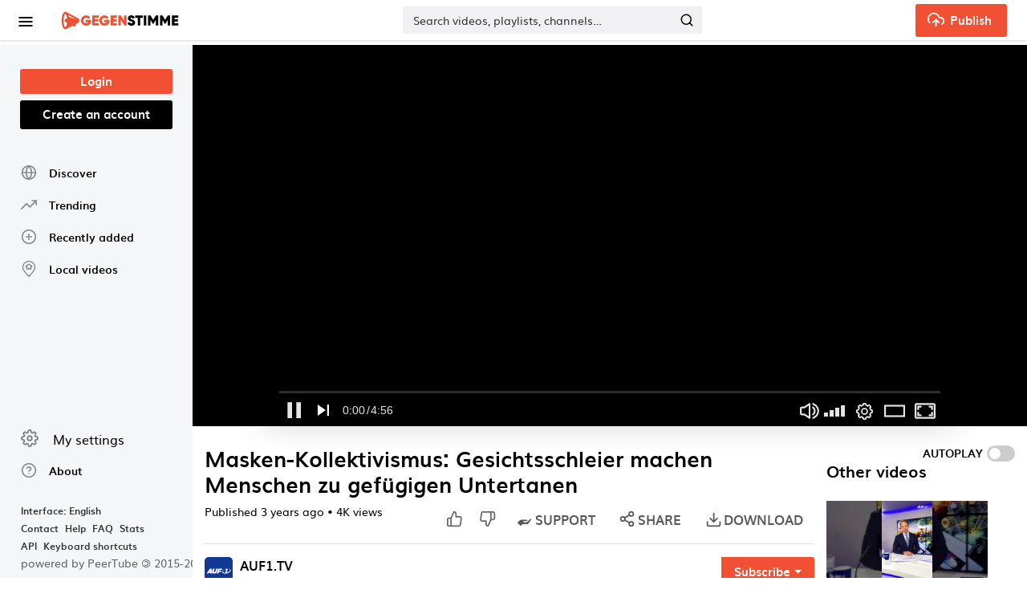

--- FILE ---
content_type: text/css; charset=UTF-8
request_url: https://gegenstimme.tv/plugins/global.css?hash=1c5dd35aeb9ee3ffb272b2f7467643a986a8072ed518dacd3b33f058732d1764
body_size: 3668
content:
body.dark-mode {
  --mainBackgroundColor: #242424;
  --mainForegroundColor: #d3d3d3;
  --menuBackgroundColor: #131313;
  --menuForegroundColor: #f2f2f2;
  --submenuBackgroundColor: #131313;
  --submenuColor: #f2f2f2;
  --inputForegroundColor: #dbdbdb;
  --inputBackgroundColor: #464646;
  --inputPlaceholderColor: #a0a0a0;
  --textareaBackgroundColor: #f9f9f9;
  --markdownTextareaBackgroundColor: #cfd1d2;
  --channelBackgroundColor: #666666;
  --greyForegroundColor: #868686;
}

body.dark-mode .header {
  border-bottom-color: #f1644c !important;
}

body.dark-mode .root-header {
  box-shadow: 0 1px 3px rgba(219, 219, 219, 0.1607843137) !important;
}

body.dark-mode .dropdown-menu,
body.dark-mode .popover,
body.dark-mode .cfp-hotkeys-container {
  background-color: #131313 !important;
  color: #f2f2f2 !important;
}

body.dark-mode .dropdown-menu a,
body.dark-mode .popover .popover-body .notifications-header,
body.dark-mode .popover .popover-body .notification,
body.dark-mode .popover-notifications.popover .popover-body .notifications-header a, .popover-notifications.popover .popover-body .notifications-header button {
  color: #f2f2f2 !important;
}

body.dark-mode div.active-filter {
  background-color: #666666 !important;
}

body.dark-mode .ng-dropdown-panel .ng-option, body.dark-mode .ng-select-container {
  color: var(--inputForegroundColor) !important;
  background-color: var(--inputBackgroundColor) !important;
}

body.dark-mode .dropdown .dropdown-menu button.dropdown-item,
body.dark-mode my-action-dropdown .dropdown-menu .dropdown-item span {
  color: var(--menuForegroundColor) !important;
}

body.dark-mode .ng-dropdown-panel .ng-dropdown-panel-items .ng-option.ng-option-selected,
body.dark-mode .ng-dropdown-panel .ng-dropdown-panel-items .ng-option.ng-option-selected.ng-option-marked,
body.dark-mode .dropdown .dropdown-menu .dropdown-item:active,
body.dark-mode .dropdown-menu a:active,
body.dark-mode .p-dropdown-panel .p-dropdown-items .p-dropdown-item:not(.p-highlight):not(.p-disabled):active,
body.dark-mode .p-dropdown-panel .p-dropdown-items .p-dropdown-item-group:not(.p-highlight):not(.p-disabled):active {
  background-color: var(--mainColor) !important;
}

body.dark-mode .ng-dropdown-panel .ng-dropdown-panel-items .ng-option.ng-option-marked,
body.dark-mode .dropdown .dropdown-menu .dropdown-item:hover,
body.dark-mode .dropdown-menu a:hover,
body.dark-mode .p-dropdown-panel .p-dropdown-items .p-dropdown-item:not(.p-highlight):not(.p-disabled):hover,
body.dark-mode .p-dropdown-panel .p-dropdown-items .p-dropdown-item-group:not(.p-highlight):not(.p-disabled):hover {
  background-color: var(--mainHoverColor) !important;
}

body.dark-mode my-video-alert .alert {
  background-color: #0c5460 !important;
  color: #d1ecf1 !important;
}

body.dark-mode .video-bottom .video-info .video-info-first-row .video-actions-rates .video-actions .action-button .feather,
body.dark-mode .video-actions .action-button {
  color: #aaaaaa !important;
}

body.dark-mode .video-actions .activated {
  color: #ffffff !important;
}

body.dark-mode .video-miniature-account:hover,
body.dark-mode .video-miniature-account:focus,
body.dark-mode .video-miniature-channel:hover,
body.dark-mode .video-miniature-channel:focus {
  color: #aeaeae !important;
}

body.dark-mode .popover-notifications.popover .popover-body .notifications .notification:hover,
body.dark-mode .popover-notifications.popover .popover-body .notifications .notification:focus {
  background-color: #1d1c1a !important;
}

body.dark-mode .popover-notifications.popover .popover-body .notifications .notification.unread {
  background-color: var(--greyForegroundColor) !important;
}

body.dark-mode .popover-notifications.popover .popover-body .notifications .notification.unread:hover,
body.dark-mode .popover-notifications.popover .popover-body .notifications .notification.unread:focus {
  background-color: #7c7d7f !important;
}

body.dark-mode .popover-notifications.popover .popover-body .notifications .notification.unread .from-date {
  color: var(--submenuColor) !important;
}

body.dark-mode #table-filter::placeholder {
  color: var(--submenuColor);
}

body.dark-mode .p-paginator-current,
body.dark-mode .p-paginator .p-dropdown .p-dropdown-label,
body.dark-mode .p-dropdown-panel .p-dropdown-items .p-dropdown-item {
  color: var(--mainForegroundColor) !important;
}

body.dark-mode p-table p-paginator .p-paginator-bottom .p-dropdown,
body.dark-mode p-table p-paginator .p-paginator-bottom .p-dropdown-trigger,
body.dark-mode p-table p-paginator .p-paginator-bottom .p-dropdown-items-wrapper {
  background-color: var(--mainBackgroundColor);
}

.dark-mode-container, .dark-mode-container:hover, .dark-mode-container:visited {
  display: flex;
  padding-inline-start: 26px;
  padding-inline-end: 20px;
  text-decoration: none;
  outline: none;
  color: var(--menuForegroundColor);
  cursor: pointer;
}

.dark-mode-container my-input-switch {
  margin-right: 15px;
  margin-top: 2px;
}

.dark-mode-toggle input[type=checkbox] {
  position: absolute;
  visibility: hidden;
}

.dark-mode-toggle input[type=checkbox] + label {
  cursor: pointer;
  text-indent: -9999px;
  width: 35px;
  height: 20px;
  background-color: #cccccc;
  display: block;
  border-radius: 100px;
  position: relative;
  margin: 0;
}

.dark-mode-toggle input[type=checkbox]:checked + label {
  background-color: var(--mainColor);
}

.dark-mode-toggle input[type=checkbox] + label:after {
  content: "";
  position: absolute;
  top: 3px;
  left: 3px;
  width: 14px;
  height: 14px;
  background-color: var(--mainBackgroundColor);
  border-radius: 50%;
  transition: 0.3s ease-out;
}

.dark-mode-toggle input[type=checkbox]:checked + label:after {
  left: calc(100% - 3px);
  transform: translate(-100%);
}

/*# sourceMappingURL=style.css.map */
{"version":3,"sourceRoot":"","sources":["../../../assets/styles/style.css"],"names":[],"mappings":"AAAA;EACI;EACA;EACA;EACA;EACA;EACA;EACA;EACA;EACA;EACA;EACA;EACA;EACA;;;AAGJ;EACI;;;AAGJ;EACI;;;AAGJ;AAAA;AAAA;EAGI;EACA;;;AAGJ;AAAA;AAAA;AAAA;EAII;;;AAGJ;EACI;;;AAGJ;EACI;EACA;;;AAEJ;AAAA;EAEI;;;AAGJ;AAAA;AAAA;AAAA;AAAA;AAAA;EAMI;;;AAGJ;AAAA;AAAA;AAAA;AAAA;EAKI;;;AAGJ;EACI;EACA;;;AAGJ;AAAA;EAEI;;;AAGJ;EACI;;;AAGJ;AAAA;AAAA;AAAA;EAIE;;;AAGF;AAAA;EAEI;;;AAGJ;EACI;;;AAGJ;AAAA;EAEI;;;AAGJ;EACI;;;AAGJ;EACI;;;AAGJ;AAAA;AAAA;EAGI;;;AAGJ;AAAA;AAAA;EAGI;;;AAGJ;EACI;EACA;EACA;EACA;EACA;EACA;EACA;;;AAGJ;EACI;EACA;;;AAGJ;EACI;EACA;;;AAGJ;EACI;EACA;EACA;EACA;EACA;EACA;EACA;EACA;EACA;;;AAGJ;EACI;;;AAGJ;EACI;EACA;EACA;EACA;EACA;EACA;EACA;EACA;EACA;;;AAGJ;EACI;EACA","file":"style.css"}.channel-list {
  display: grid;
  grid-gap: 20px;
  grid-template-columns: repeat(auto-fit, minmax(300px, 1fr));
}

.channel-list .channel-item {
  display: flex;
  align-items: center;
  padding: 12px;
  background-color: var(--menuBackgroundColor);
  color: var(--menuForegroundColor);
}

.channel-list .channel-item .channel-image {
  max-width: 46px;
  width: 100%;
  height: auto;
  border-radius: 50%;
  margin-right: 15px;
}

.channel-list .channel-item .channel-name {
  font-weight: 600;
  font-size: 14px;
  margin-bottom: 0;
}

@media screen and (max-width: 500px) {
  .channel-header {
    text-align: center;
  }
  .channel-list {
    grid-gap: 10px;
    padding: 0 10px;
  }
}

/*# sourceMappingURL=style.css.map */
{"version":3,"sourceRoot":"","sources":["../../../assets/styles/style.css"],"names":[],"mappings":"AAAA;EACE;EACA;EACA;;;AAGF;EACE;EACA;EACA;EACA;EACA;;;AAGF;EACI;EACA;EACA;EACA;EACA;;;AAGJ;EACI;EACA;EACA;;;AAGJ;EACE;IACE;;EAGF;IACE;IACA","file":"style.css"}#peertube-plugin-livechat-container {
  display: flex;
  flex-direction: column;
}

#plugin-placeholder-player-next #peertube-plugin-livechat-container {
  height: 100%;
}

.peertube-plugin-livechat-buttons {
  align-items: center;
  display: flex;
  flex-flow: row nowrap;
  justify-content: flex-end;
}

.peertube-plugin-livechat-button {
  align-items: center;
  display: flex;
  flex-direction: row;
  height: 36px !important;
  margin: 5px !important;
  padding: 2px !important;
}
.peertube-plugin-livechat-button svg {
  height: auto;
}

.peertube-plugin-livechat-buttons-open .peertube-plugin-livechat-button {
  height: 18px !important;
  margin: 2px !important;
  padding: 1px !important;
}

[peertube-plugin-livechat-state=initializing] {
  display: none;
}

[peertube-plugin-livechat-state=open] .peertube-plugin-livechat-button-open {
  display: none;
}

[peertube-plugin-livechat-state=closed] .peertube-plugin-livechat-button-close {
  display: none;
}

[peertube-plugin-livechat-state]:not([peertube-plugin-livechat-state=open]) .peertube-plugin-livechat-multi-button-main {
  border-top-right-radius: 0 !important;
  border-bottom-right-radius: 0 !important;
  margin-right: 0 !important;
}
[peertube-plugin-livechat-state]:not([peertube-plugin-livechat-state=open]) .peertube-plugin-livechat-multi-button-secondary {
  border-radius: 0 !important;
  margin-right: 0 !important;
  margin-left: 0 !important;
  border-left: 1px solid currentcolor;
}
[peertube-plugin-livechat-state]:not([peertube-plugin-livechat-state=open]) .peertube-plugin-livechat-multi-button-last-secondary {
  border-top-left-radius: 0 !important;
  border-bottom-left-radius: 0 !important;
  margin-left: 0 !important;
  border-left: 1px solid currentcolor;
}

#peertube-plugin-livechat-container iframe {
  border: 1px solid black;
  min-height: 30vh;
  height: 100%;
}

.peertube-plugin-livechat-experimental,
.peertube-plugin-livechat-warning {
  color: orange;
}

.peertube-plugin-livechat-error {
  color: red;
}

table.peertube-plugin-livechat-prosody-list-rooms {
  border: 1px solid black;
  margin: 5px 0;
}

table.peertube-plugin-livechat-prosody-list-rooms tr:nth-child(odd) {
  background-color: #eee;
}

table.peertube-plugin-livechat-prosody-list-rooms tr:nth-child(even) {
  background-color: #fff;
}

table.peertube-plugin-livechat-prosody-list-rooms th {
  /* stylelint-disable-next-line custom-property-pattern */
  background-color: var(--mainHoverColor);
  border: 1px solid black;
  /* stylelint-disable-next-line custom-property-pattern */
  color: var(--mainBackgroundColor);
  padding: 4px 5px;
}

table.peertube-plugin-livechat-prosody-list-rooms td {
  border: 1px solid #555;
  color: black;
  padding: 4px 5px;
}

.peertube-plugin-livechat-shareurl-modal > * {
  margin-top: 10px;
}
.peertube-plugin-livechat-shareurl-modal .livechat-shareurl-copy {
  display: flex;
  flex-wrap: wrap;
}
.peertube-plugin-livechat-shareurl-modal .livechat-shareurl-copy button {
  white-space: nowrap;
}
.peertube-plugin-livechat-shareurl-modal .livechat-shareurl-copy input {
  flex-grow: 2;
  width: auto !important;
}
.peertube-plugin-livechat-shareurl-modal .livechat-shareurl-web-options input[type=checkbox],
.peertube-plugin-livechat-shareurl-modal .livechat-shareurl-web-options input[type=radio],
.peertube-plugin-livechat-shareurl-modal .livechat-shareurl-xmpp-options input[type=checkbox],
.peertube-plugin-livechat-shareurl-modal .livechat-shareurl-xmpp-options input[type=radio] {
  margin-right: 20px;
}
.peertube-plugin-livechat-shareurl-modal .livechat-shareurl-web-options label,
.peertube-plugin-livechat-shareurl-modal .livechat-shareurl-xmpp-options label {
  display: block;
}
.peertube-plugin-livechat-shareurl-modal .livechat-shareurl-web-options .livechat-shareurl-web-options-readonly,
.peertube-plugin-livechat-shareurl-modal .livechat-shareurl-xmpp-options .livechat-shareurl-web-options-readonly {
  margin-left: 40px;
}
.peertube-plugin-livechat-shareurl-modal .livechat-shareurl-web-options .livechat-shareurl-web-options-readonly > *,
.peertube-plugin-livechat-shareurl-modal .livechat-shareurl-xmpp-options .livechat-shareurl-web-options-readonly > * {
  display: block;
}
.peertube-plugin-livechat-shareurl-modal .livechat-shareurl-web-options .livechat-shareurl-web-options-readonly.livechat-shareurl-web-options-readonly-disabled label,
.peertube-plugin-livechat-shareurl-modal .livechat-shareurl-xmpp-options .livechat-shareurl-web-options-readonly.livechat-shareurl-web-options-readonly-disabled label {
  color: var(--gray-dark);
}
.peertube-plugin-livechat-shareurl-modal .livechat-shareurl-protocol {
  display: flex;
  flex-flow: row wrap;
  column-gap: 30px;
}
.peertube-plugin-livechat-shareurl-modal .livechat-shareurl-protocol input[type=radio] {
  margin-right: 10px;
}
.peertube-plugin-livechat-shareurl-modal .livechat-shareurl-tips {
  min-height: 60px;
}

/*# sourceMappingURL=style.css.map */
/* stylelint-disable custom-property-pattern */
/*
  Here we are getting some Peertube variables (see _variables.scss in Peertube source code):
  We are disabling stylelint-disable custom-property-pattern so we can use Peertube var without warnings.
*/
/*
  These are styles to apply for the channel configuration pages.
*/
.peertube-plugin-livechat-configuration {
  /* Channel configuration page */
  /* Channel selection page */
}
.peertube-plugin-livechat-configuration h1 {
  padding-top: 40px;
  /* See Peertube sub-menu-h1 mixin */
  font-size: 1.3rem;
  border-bottom: 2px solid var(--greyBackgroundColor);
  padding-bottom: 15px;
  margin-bottom: 30px;
}
.peertube-plugin-livechat-configuration.peertube-plugin-livechat-configuration-channel .peertube-plugin-livechat-configuration-channel-info {
  /* stylelint-disable-next-line value-keyword-case */
  color: var(--mainForegroundColor);
}
.peertube-plugin-livechat-configuration.peertube-plugin-livechat-configuration-channel .peertube-plugin-livechat-configuration-channel-info span:first-child {
  /* See Peertube .video-channel-display-name */
  font-weight: 600;
  font-size: 18px;
}
.peertube-plugin-livechat-configuration.peertube-plugin-livechat-configuration-channel .peertube-plugin-livechat-configuration-channel-info span:not(:first-child) {
  /* See Peertube .video-channel-name */
  margin-left: 5px;
  font-size: 14px;
  color: #777272;
}
.peertube-plugin-livechat-configuration.peertube-plugin-livechat-configuration-channel h2 {
  text-transform: uppercase;
  color: var(--mainColor);
  font-weight: 700;
  font-size: 1rem;
  margin-bottom: 10px;
}
.peertube-plugin-livechat-configuration.peertube-plugin-livechat-configuration-channel input[type=submit],
.peertube-plugin-livechat-configuration.peertube-plugin-livechat-configuration-channel input[type=reset] {
  line-height: 19px;
  padding: 4px 13px;
  border: 0;
  font-weight: 600;
  border-radius: 3px !important;
  text-align: center;
  cursor: pointer;
  font-size: 15px;
}
.peertube-plugin-livechat-configuration.peertube-plugin-livechat-configuration-channel input[type=submit], .peertube-plugin-livechat-configuration.peertube-plugin-livechat-configuration-channel input[type=submit]:active, .peertube-plugin-livechat-configuration.peertube-plugin-livechat-configuration-channel input[type=submit]:focus {
  color: #fff;
  background-color: var(--mainColor);
}
.peertube-plugin-livechat-configuration.peertube-plugin-livechat-configuration-channel input[type=submit]:hover {
  color: #fff;
  background-color: var(--mainHoverColor);
}
.peertube-plugin-livechat-configuration.peertube-plugin-livechat-configuration-channel input[type=submit][disabled], .peertube-plugin-livechat-configuration.peertube-plugin-livechat-configuration-channel input[type=submit].disabled {
  cursor: default;
  color: #fff;
  background-color: var(--inputBorderColor);
}
.peertube-plugin-livechat-configuration.peertube-plugin-livechat-configuration-channel input[type=reset] {
  background-color: var(--greyBackgroundColor);
  color: var(--greyForegroundColor);
}
.peertube-plugin-livechat-configuration.peertube-plugin-livechat-configuration-channel input[type=reset]:hover, .peertube-plugin-livechat-configuration.peertube-plugin-livechat-configuration-channel input[type=reset]:active, .peertube-plugin-livechat-configuration.peertube-plugin-livechat-configuration-channel input[type=reset]:focus, .peertube-plugin-livechat-configuration.peertube-plugin-livechat-configuration-channel input[type=reset][disabled], .peertube-plugin-livechat-configuration.peertube-plugin-livechat-configuration-channel input[type=reset].disabled {
  color: var(--greyForegroundColor);
  background-color: var(--greySecondaryBackgroundColor);
}
.peertube-plugin-livechat-configuration.peertube-plugin-livechat-configuration-channel input[type=reset][disabled], .peertube-plugin-livechat-configuration.peertube-plugin-livechat-configuration-channel input[type=reset].disabled {
  cursor: default;
}
.peertube-plugin-livechat-configuration.peertube-plugin-livechat-configuration-home ul.peertube-plugin-livechat-configuration-home-channels {
  list-style-type: none;
}
.peertube-plugin-livechat-configuration.peertube-plugin-livechat-configuration-home ul.peertube-plugin-livechat-configuration-home-channels li {
  align-items: center;
  gap: 15px;
  /* See Peertube row-blocks mixin, used in video-channel */
  display: flex;
  min-height: 130px;
  padding-bottom: 20px;
  margin-bottom: 20px;
  /* stylelint-disable-next-line value-keyword-case */
  border-bottom: 1px solid var(--inputBorderColor);
}
@media screen and (max-width: 800px) {
  .peertube-plugin-livechat-configuration.peertube-plugin-livechat-configuration-home ul.peertube-plugin-livechat-configuration-home-channels li {
    flex-direction: column;
    height: auto;
    align-items: center;
  }
}
.peertube-plugin-livechat-configuration.peertube-plugin-livechat-configuration-home ul.peertube-plugin-livechat-configuration-home-channels li .avatar {
  /* See Peertube CSS, class avatar and avatar-80 */
  width: 80px;
  height: 80px;
  min-width: 80px;
  min-height: 80px;
}
.peertube-plugin-livechat-configuration.peertube-plugin-livechat-configuration-home ul.peertube-plugin-livechat-configuration-home-channels li .avatar.channel {
  border-radius: 5px;
}
.peertube-plugin-livechat-configuration.peertube-plugin-livechat-configuration-home ul.peertube-plugin-livechat-configuration-home-channels li .avatar.initial {
  /* See Peertube actor-avatar.component.scss */
  background-color: #3c2109;
  color: #fff;
  display: flex;
  align-items: center;
  justify-content: center;
  font-size: var(--initialFontSize);
}
.peertube-plugin-livechat-configuration.peertube-plugin-livechat-configuration-home ul.peertube-plugin-livechat-configuration-home-channels li .avatar.initial.gray {
  background-color: #939393;
}
.peertube-plugin-livechat-configuration.peertube-plugin-livechat-configuration-home ul.peertube-plugin-livechat-configuration-home-channels li .peertube-plugin-livechat-configuration-home-info {
  flex-grow: 1;
}
.peertube-plugin-livechat-configuration.peertube-plugin-livechat-configuration-home ul.peertube-plugin-livechat-configuration-home-channels li .peertube-plugin-livechat-configuration-home-info a {
  /* See Peertube .video-channel-names */
  width: fit-content;
  display: flex;
  align-items: baseline;
  /* stylelint-disable-next-line value-keyword-case */
  color: var(--mainForegroundColor);
}
.peertube-plugin-livechat-configuration.peertube-plugin-livechat-configuration-home ul.peertube-plugin-livechat-configuration-home-channels li .peertube-plugin-livechat-configuration-home-info a:hover, .peertube-plugin-livechat-configuration.peertube-plugin-livechat-configuration-home ul.peertube-plugin-livechat-configuration-home-channels li .peertube-plugin-livechat-configuration-home-info a:focus, .peertube-plugin-livechat-configuration.peertube-plugin-livechat-configuration-home ul.peertube-plugin-livechat-configuration-home-channels li .peertube-plugin-livechat-configuration-home-info a:active {
  text-decoration: none !important;
}
.peertube-plugin-livechat-configuration.peertube-plugin-livechat-configuration-home ul.peertube-plugin-livechat-configuration-home-channels li .peertube-plugin-livechat-configuration-home-info a:focus:not(.focus-visible) {
  outline: none !important;
}
.peertube-plugin-livechat-configuration.peertube-plugin-livechat-configuration-home ul.peertube-plugin-livechat-configuration-home-channels li .peertube-plugin-livechat-configuration-home-info a div:first-child {
  /* See Peertube .video-channel-display-name */
  font-weight: 600;
  font-size: 18px;
}
.peertube-plugin-livechat-configuration.peertube-plugin-livechat-configuration-home ul.peertube-plugin-livechat-configuration-home-channels li .peertube-plugin-livechat-configuration-home-info a div:not(:first-child) {
  /* See Peertube .video-channel-name */
  margin-left: 5px;
  font-size: 14px;
  color: #777272;
}

/*# sourceMappingURL=configuration.css.map */


--- FILE ---
content_type: text/css; charset=UTF-8
request_url: https://gegenstimme.tv/themes/gegenstimme/1.5.0/css/assets/style.css
body_size: 3701
content:
body{--mainColor: #F15034;--mainColorLighter: #f1644c;--mainColorLightest: #f5d4cd;--mainHoverColor: #e2452d;--mainBackgroundColor: #fff;--mainForegroundColor: #000;--secondaryColor: #148a99;--greyForegroundColor: #585858;--greyBackgroundColor: #E5E5E5;--menuBackgroundColor: #F5F6F8;--menuForegroundColor: #000000;--submenuColor: #F5F6F8;--inputForegroundColor: #000;--inputBackgroundColor: #fff;--inputPlaceholderColor: #333;--textareaForegroundColor: #000;--textareaBackgroundColor: #fff;--markdownTextareaBackgroundColor: #F5F6F8;--actionButtonColor: #585858;--supportButtonBackgroundColor: transparent;--supportButtonColor: #585858;--supportButtonHeartColor: #e83e8c;--activatedActionButtonColor: black;--expanded-horizontal-margin-content: 150px}body.dark-mode .icon-logo{background-image:url("/themes/gegenstimme/1.5.0/static/images/logo-dark.svg") !important}@font-face{font-family:"Muli";font-weight:400;font-style:normal;src:url("/themes/gegenstimme/1.5.0/static/fonts/muli/muli.woff2") format("woff2"),url("/themes/gegenstimme/1.5.0/static/fonts/muli/muli.woff") format("woff")}@font-face{font-family:"Muli";font-weight:600;font-style:normal;src:url("/themes/gegenstimme/1.5.0/static/fonts/muli/muli-bold.woff2") format("woff2"),url("/themes/gegenstimme/1.5.0/static/fonts/muli/muli-bold.woff") format("woff")}#custom-css my-user-notifications::-webkit-scrollbar,#custom-css .menu-wrapper menu::-webkit-scrollbar{width:10px;background-color:#f5f6f8}#custom-css my-user-notifications::-webkit-scrollbar-track,#custom-css .menu-wrapper menu::-webkit-scrollbar-track{border:0 none rgba(0,0,0,0);background-color:#f5f6f8}#custom-css my-user-notifications::-webkit-scrollbar-thumb,#custom-css .menu-wrapper menu::-webkit-scrollbar-thumb{background-color:rgba(0,0,0,.15)}#custom-css my-user-notifications::-webkit-scrollbar-thumb:hover,#custom-css .menu-wrapper menu::-webkit-scrollbar-thumb:hover{background-color:rgba(0,0,0,.3);cursor:pointer}#custom-css{font-family:"Muli"}a{color:var(--mainColor)}a:hover{color:var(--mainHoverColor)}.rounded{border-radius:0}.on-instance .block-title{display:none}.pastille{border-radius:0px !important}.footer-copyleft{display:none}#custom-css .input-group-sm>.form-control,#custom-css .input-group-sm>.custom-select,#custom-css .input-group-sm>.input-group-prepend>.input-group-text,#custom-css .input-group-sm>.input-group-prepend>.btn,#custom-css .input-group-sm>.input-group-append>.input-group-text,#custom-css .input-group-sm>.input-group-append>.btn{border-radius:0}#custom-css .input-group-text{border-radius:0}#custom-css .form-control,#custom-css textarea,#custom-css input[type=text],#custom-css input[type=search],#custom-css input[type=email],#custom-css input[type=password],#custom-css input[type=tel],#custom-css input[type=color],#custom-css input[type=date],#custom-css input[type=datetime-local],#custom-css input[type=file],#custom-css input[type=month],#custom-css input[type=number],#custom-css input[type=time],#custom-css input[type=url],#custom-css input[type=week],#custom-css input[type=email]{border-radius:0;min-height:36px}#custom-css .form-control{min-height:36px}#custom-css .input-group-append{height:36px}#custom-css .icon-logo{background-image:url("/themes/gegenstimme/1.5.0/static/images/logo.svg");background-size:contain;background-position:center center;width:155px;height:48px}#custom-css .instance-name{display:none}#custom-css .form-group-checkbox input+span{border-radius:0}#custom-css .p-checkbox .p-checkbox-box{border-radius:0}#custom-css .ng-select .ng-select-container{border-radius:0;min-height:36px}#custom-css .ng-select.ng-select-multiple .ng-select-container .ng-value-container .ng-input>input{min-height:auto}#custom-css .ng-select.ng-select-multiple .ng-select-container .ng-value-container .ng-value{margin-bottom:5px;background-color:var(--mainColor);border-radius:0;color:#fff}#custom-css .ng-select.ng-select-multiple .ng-select-container .ng-value-container .ng-value .ng-value-icon:hover{background-color:#d54026}#custom-css .ng-select.ng-select-multiple .ng-select-container .ng-value-container .ng-value .ng-value-icon.left{border-right:1px solid rgba(0,0,0,.2)}#custom-css .ng-select.ng-select-single .ng-select-container .ng-value-container .ng-input{top:0;bottom:0}#custom-css .ng-dropdown-panel.ng-select-bottom{border-radius:0}#custom-css .peertube-select-container select option[disabled]{color:#8a8a8a}#custom-css .comment-buttons button,#custom-css input[type=submit][cdkStepperNext],#custom-css input[type=submit][cdkStepperPrevious],#custom-css button[cdkStepperPrevious],#custom-css button[cdkStepperNext],#custom-css .first-step-block input[type=button],#custom-css .peertube-select-button,#custom-css #content .header a,#custom-css .create-account-button,#custom-css .block-button,#custom-css .login-button,#custom-css .add-button,#custom-css .delete-me button,#custom-css .create-button,#custom-css .delete-history,#custom-css .action-button,#custom-css .follow-button,#custom-css .publish-button,#custom-css .button-link,#custom-css input[type=submit],#custom-css .grey-button,#custom-css .btn{border-radius:0;display:inline-flex;align-items:center;justify-content:center;min-height:36px;line-height:1;padding:10px 15px}#custom-css .block-button my-global-icon .material,#custom-css .add-button my-global-icon .material,#custom-css .create-button my-global-icon .material,#custom-css .follow-button my-global-icon .material,#custom-css .publish-button my-global-icon .material,#custom-css .block-button my-global-icon .svg-fill,#custom-css .add-button my-global-icon .svg-fill,#custom-css .create-button my-global-icon .svg-fill,#custom-css .follow-button my-global-icon .svg-fill,#custom-css .publish-button my-global-icon .svg-fill{fill:#fff}#custom-css .block-button my-global-icon .feather,#custom-css .add-button my-global-icon .feather,#custom-css .create-button my-global-icon .feather,#custom-css .follow-button my-global-icon .feather,#custom-css .publish-button my-global-icon .feather{color:#fff}#custom-css .action-button{padding-left:10px;padding-right:10px}#custom-css .btn-group-subscribe{border-radius:0}#custom-css .top-buttons,#custom-css .delete-history{border-radius:0}#custom-css .p-selectbutton .p-button{border-radius:0}#custom-css .login-button{display:flex}#custom-css .create-account-button{display:flex;background-color:#000}#custom-css .button-file{display:flex;align-items:center;justify-content:center}#custom-css .peertube-select-button{padding:0}#custom-css .btn-group-subscribe>.btn+.dropdown>button{padding-left:14px}#custom-css .btn-group-subscribe.unsubscribe-button .btn:focus,#custom-css .btn-group-subscribe.unsubscribe-button .btn.focus-visible{box-shadow:none}#custom-css .video-thumbnail{border-radius:0}#custom-css .video-miniature .video-bottom .video-actions .dropdown-root .action-button{width:100%}#custom-css .modal .modal-content{border-radius:0}#custom-css .upload-video-container{border:0 none rgba(0,0,0,0)}#custom-css .video-add-nav{border-bottom:0 none rgba(0,0,0,0)}#custom-css .video-add-nav a.nav-link.active{border:0 none rgba(0,0,0,0)}#custom-css .nav-tabs .nav-link{border-radius:0}#custom-css .nav-pills .nav-link{border-radius:0}#custom-css .header{height:56px;box-shadow:none;border-bottom:1px solid #e3e3e3}#custom-css .header .header-right{height:56px}#custom-css .header .top-left-block{height:56px}@media screen and (max-width: 500px){#custom-css .header{height:50px}#custom-css .header .header-right{height:50px}#custom-css .header .top-left-block{height:50px}}#custom-css .sub-header-container{margin-top:56px}@media screen and (max-width: 500px){#custom-css .sub-header-container{margin-top:50px}}#custom-css #content .header{height:auto;border-bottom:0 none rgba(0,0,0,0)}#custom-css .p-toast .p-toast-message{border-radius:0;box-shadow:0 0 20px rgba(64,70,90,.0705882353);border:1px solid #e9ecef}#custom-css .p-toast .p-toast-message .notification-block .glyphicon{font-size:20px}#custom-css p-table .p-datatable-header{margin-bottom:15px}#custom-css .top-buttons #history-search{border-radius:0}#custom-css .root .nav-preview .maximize-button svg{stroke:none}#custom-css .alert{border-radius:0}#custom-css .chip.rectangular{--chip-radius: 0}#custom-css .in-my-library a,#custom-css .logged-in-block a,#custom-css .footer-block a,#custom-css .on-instance a{font-size:14px;font-weight:600;min-height:40px}#custom-css .in-my-library a:hover,#custom-css .in-my-library a.focus-visible,#custom-css .logged-in-block a:hover,#custom-css .logged-in-block a.focus-visible,#custom-css .footer-block a:hover,#custom-css .footer-block a.focus-visible,#custom-css .on-instance a:hover,#custom-css .on-instance a.focus-visible{background-color:rgba(0,0,0,.02)}#custom-css .in-my-library a.active,#custom-css .logged-in-block a.active,#custom-css .footer-block a.active,#custom-css .on-instance a.active{background-color:rgba(0,0,0,.05);border-left:0 none rgba(0,0,0,0)}#custom-css .in-my-library a.active my-global-icon,#custom-css .logged-in-block a.active my-global-icon,#custom-css .footer-block a.active my-global-icon,#custom-css .on-instance a.active my-global-icon{margin-left:0}#custom-css .in-my-library a.active my-global-icon .material,#custom-css .in-my-library a.active my-global-icon .svg-fill,#custom-css .logged-in-block a.active my-global-icon .material,#custom-css .logged-in-block a.active my-global-icon .svg-fill,#custom-css .footer-block a.active my-global-icon .material,#custom-css .footer-block a.active my-global-icon .svg-fill,#custom-css .on-instance a.active my-global-icon .material,#custom-css .on-instance a.active my-global-icon .svg-fill{fill:var(--mainColor)}#custom-css .in-my-library a.active my-global-icon .feather,#custom-css .logged-in-block a.active my-global-icon .feather,#custom-css .footer-block a.active my-global-icon .feather,#custom-css .on-instance a.active my-global-icon .feather{color:var(--mainColor)}#custom-css .in-my-library a my-global-icon,#custom-css .logged-in-block a my-global-icon,#custom-css .footer-block a my-global-icon,#custom-css .on-instance a my-global-icon{width:20px;height:22px;margin-right:15px;margin-left:0}#custom-css .in-my-library a my-global-icon .material,#custom-css .in-my-library a my-global-icon .svg-fill,#custom-css .logged-in-block a my-global-icon .material,#custom-css .logged-in-block a my-global-icon .svg-fill,#custom-css .footer-block a my-global-icon .material,#custom-css .footer-block a my-global-icon .svg-fill,#custom-css .on-instance a my-global-icon .material,#custom-css .on-instance a my-global-icon .svg-fill{fill:#8a8a8a}#custom-css .in-my-library a my-global-icon .feather,#custom-css .logged-in-block a my-global-icon .feather,#custom-css .footer-block a my-global-icon .feather,#custom-css .on-instance a my-global-icon .feather{color:#8a8a8a}#custom-css .in-my-library a:hover my-global-icon .material,#custom-css .in-my-library a:hover my-global-icon .svg-fill,#custom-css .logged-in-block a:hover my-global-icon .material,#custom-css .logged-in-block a:hover my-global-icon .svg-fill,#custom-css .footer-block a:hover my-global-icon .material,#custom-css .footer-block a:hover my-global-icon .svg-fill,#custom-css .on-instance a:hover my-global-icon .material,#custom-css .on-instance a:hover my-global-icon .svg-fill{fill:#686868}#custom-css .in-my-library a:hover my-global-icon .feather,#custom-css .logged-in-block a:hover my-global-icon .feather,#custom-css .footer-block a:hover my-global-icon .feather,#custom-css .on-instance a:hover my-global-icon .feather{color:#686868}#custom-css .logged-in-block{background-color:rgba(0,0,0,0)}#custom-css .logged-in-block .logged-in-menu{padding-top:4px;padding-bottom:8px;border-top:0 none rgba(0,0,0,0)}#custom-css .logged-in-block>div:first-child .logged-in-more{margin-left:20px;border-radius:0}#custom-css .logged-in-block>div:first-child .logged-in-more:hover{background-color:rgba(0,0,0,.05)}#custom-css .logged-in-block>div:first-child .logged-in-more.show{box-shadow:none;background-color:rgba(0,0,0,.05)}#custom-css .logged-in-block>div:first-child .logged-in-more .dropdown-toggle:first-child{border-radius:0}#custom-css .logged-in-block>div:first-child .logged-in-more .logged-in-info .logged-in-display-name{color:var(--menuForegroundColor)}#custom-css .logged-in-block>div:first-child .logged-in-more .logged-in-info .logged-in-username{color:#8a8a8a}#custom-css .notification-inbox-link .unread-notifications,#custom-css .notification-inbox-popover .unread-notifications{line-height:1;min-width:16px;padding:2px 5px;height:16px;max-width:35px;overflow:hidden;text-overflow:ellipsis;white-space:nowrap;width:auto;display:inline !important}#custom-css .notification-inbox-popover{border-radius:0}#custom-css .notification-inbox-popover.shown{box-shadow:none;background-color:rgba(0,0,0,.05)}#custom-css .notification-inbox-popover:hover{background-color:rgba(0,0,0,.05)}#custom-css .notification-inbox-popover my-global-icon{width:22px}#custom-css .notification-inbox-link a{border-radius:0}#custom-css .notification-inbox-link a.active{box-shadow:none;background-color:rgba(0,0,0,.05)}#custom-css .notification-inbox-link a:hover{background-color:rgba(0,0,0,.05)}#custom-css .notification-inbox-link a my-global-icon{margin-right:3px}#custom-css .dropdown-menu{border-radius:0;box-shadow:0 0 20px rgba(64,70,90,.0705882353);border:1px solid #e9ecef}#custom-css .popover-notifications.popover{border-radius:0;box-shadow:0 0 20px rgba(64,70,90,.0705882353);border:1px solid #e9ecef}#custom-css .popover-notifications.popover .popover-body .notifications-header{line-height:1}#custom-css .popover-notifications.popover .popover-body .notifications-header a,#custom-css .popover-notifications.popover .popover-body .notifications-header button{min-height:auto;line-height:30px}#custom-css .popover-notifications.popover .popover-body .notifications .notification{border-bottom:0 none rgba(0,0,0,0)}#custom-css .popover-notifications.popover .popover-body .notifications .notification:hover,#custom-css .popover-notifications.popover .popover-body .notifications .notification:focus{background-color:#f5f6f8}#custom-css .popover-notifications.popover .popover-body .notifications .notification.unread{background-color:#f5f6f8;cursor:pointer;border-left:4px solid var(--mainColor)}#custom-css .popover-notifications.popover .popover-body .all-notifications{background-color:var(--mainColor);color:#fff}#custom-css .popover-notifications.popover .popover-body .all-notifications .svg-fill{fill:#fff}#custom-css .popover-notifications.popover .popover-body .all-notifications:hover{background-color:var(--mainHoverColor)}#custom-css .card{border-radius:0}#custom-css .user-quota .progress{border-radius:0;background-color:#000}#custom-css .user-quota .progress span{color:var(--mainBackgroundColor)}#custom-css .user-quota .progress span:nth-of-type(1){left:10px}#custom-css .user-quota .progress span:nth-of-type(2){right:10px}#custom-css #typeahead-container{align-items:center}#custom-css #typeahead-container input{border:1px solid #f1f1f3;background-color:#f1f1f3;box-shadow:none;min-height:36px;padding:1px 40px 1px 13px}#custom-css #typeahead-container my-global-icon.icon.icon-search{margin:0;line-height:1}#custom-css .header my-header my-search-typeahead{justify-content:center !important}#custom-css video-trending-title-page .btn-group{margin:-10px}#custom-css video-trending-title-page .btn-group .btn{margin:10px;padding:10px 16px;min-height:auto}#custom-css video-trending-title-page .btn-group .btn my-global-icon{top:auto;display:flex;margin-right:6px}@media screen and (max-width: 500px){#custom-css video-trending-title-page .btn-group{margin-left:5px;display:inline-flex;flex-wrap:wrap;justify-content:center;align-items:center}}#custom-css my-page-not-found img{display:none;margin:0 auto 40px auto}#custom-css p-paginator .p-paginator-bottom .p-paginator-pages .p-paginator-page{border-radius:0 !important}#custom-css .avatar-and-textarea img{width:36px;height:36px}#custom-css .avatar-and-textarea .form-group textarea{resize:none;background-color:#f5f6f8;border:1px solid #f5f6f8}#custom-css .avatar-and-textarea .form-group .markdown-guide{top:0;right:0}#custom-css .avatar-and-textarea .form-group .markdown-guide .help-tooltip-button{display:flex;justify-content:center;align-items:center;margin:0}#custom-css .avatar-and-textarea .form-group .markdown-guide .help-tooltip-button my-global-icon{height:36px;width:36px;top:0}#custom-css .avatar-and-textarea .form-group .markdown-guide .help-tooltip-button my-global-icon svg{border-radius:0;padding:0 5px}#custom-css .avatar-and-textarea .form-group .markdown-guide .help-tooltip-button:hover my-global-icon svg{background-color:var(--mainColor)}#custom-css .video-bottom .video-info .video-info-first-row .video-actions-rates .video-actions .action-button .feather{color:var(--actionButtonColor)}#custom-css .video-bottom .video-info .video-info-first-row .video-actions-rates .video-actions .action-button .svg-fill{fill:var(--actionButtonColor)}#custom-css .video-bottom .video-info .video-info-first-row .video-actions-rates .video-actions .action-button.action-button-support my-global-icon path:first-child{fill:none !important}#custom-css my-signup-success>svg{width:50px}#custom-css .action-selection-mode .action-selection-mode-child{display:flex;flex-direction:column}#custom-css .cfp-hotkeys-close{border:0 none rgba(0,0,0,0);line-height:1}#custom-css .cfp-hotkeys-container{background-color:#fff}#custom-css .badge{border-radius:0}#custom-css .actor .actor-img-edit-container .actor-img-edit-button my-global-icon .material,#custom-css .actor .actor-img-edit-container .actor-img-edit-button my-global-icon .svg-fill{fill:#fff}#custom-css my-peertube-checkbox[inputname=webTorrentEnabled]{display:none}#custom-css .privacy-contributors .p2p-privacy{display:none}#custom-css .modal-content .quick-settings-title:last-of-type{display:none}#custom-css my-user-interface-settings{display:none}


--- FILE ---
content_type: application/javascript; charset=UTF-8
request_url: https://gegenstimme.tv/plugins/darkmode-toggle/1.3.0/client-scripts/dist/common-client-plugin.js
body_size: 588
content:
function i({registerHook:t}){let e=a();if(d(),e===!1){let o=new Date().getHours();o>=18||o<=6?n(!0,!1):n(!1,!1)}else n(e==1,!0);t({target:"filter:left-menu.links.create.result",handler:c=>(document.querySelector("#dark-mode-toggle-checkbox")||(d(),document.body.className.indexOf("dark-mode")>-1&&document.querySelector("#dark-mode-toggle-checkbox")!=null&&(document.querySelector("#dark-mode-toggle-checkbox").checked=!0)),c)})}function d(){let t=document.querySelector(".footer-block");if(t!==null){let e=document.createElement("a"),c=document.createElement("my-input-switch"),o=document.createElement("div"),r=document.createElement("input");e.onclick=function(){n(!document.querySelector("#dark-mode-toggle-checkbox").checked,!0)},r.setAttribute("id","dark-mode-toggle-checkbox"),r.setAttribute("type","checkbox"),o.appendChild(r),o.appendChild(document.createElement("label")),c.setAttribute("class","dark-mode-toggle ng-untouched ng-pristine ng-valid"),c.appendChild(o),e.className="dark-mode-container menu-link",e.appendChild(c),e.innerHTML+="Dark Mode",t.insertBefore(e,t.firstChild)}}function n(t,e){t===!0?(document.querySelector("#dark-mode-toggle-checkbox").checked=!0,document.body.className="dark-mode",e&&l(1)):(document.querySelector("#dark-mode-toggle-checkbox").checked=!1,document.body.className="",e&&l(0))}function l(t){let e=new Date;e.setTime(e.getTime()+30*24*60*60*1e3),document.cookie="gsDarkmode="+t+";expires="+e.toUTCString()+";path=/"}function a(){let t=document.cookie.split(";"),e=!1;return t.forEach(function(c){let o=c.split("=");o.length==2&&o[0]=="gsDarkmode"&&(e=o[1])}),e}export{i as register};


--- FILE ---
content_type: application/javascript
request_url: https://gegenstimme.tv/client/en-US/9081.2d47e09aed8948f3.js
body_size: 10358
content:
(self.webpackChunkPeerTube=self.webpackChunkPeerTube||[]).push([[9081],{55172:(D,C)=>{"use strict";C.byteLength=function o(c){var a=f(c),U=a[1];return 3*(a[0]+U)/4-U},C.toByteArray=function L(c){var a,b,E=f(c),U=E[0],S=E[1],m=new B(function I(c,a,E){return 3*(a+E)/4-E}(0,U,S)),k=0,P=S>0?U-4:U;for(b=0;b<P;b+=4)a=p[c.charCodeAt(b)]<<18|p[c.charCodeAt(b+1)]<<12|p[c.charCodeAt(b+2)]<<6|p[c.charCodeAt(b+3)],m[k++]=a>>16&255,m[k++]=a>>8&255,m[k++]=255&a;return 2===S&&(a=p[c.charCodeAt(b)]<<2|p[c.charCodeAt(b+1)]>>4,m[k++]=255&a),1===S&&(a=p[c.charCodeAt(b)]<<10|p[c.charCodeAt(b+1)]<<4|p[c.charCodeAt(b+2)]>>2,m[k++]=a>>8&255,m[k++]=255&a),m},C.fromByteArray=function g(c){for(var a,E=c.length,U=E%3,S=[],m=16383,k=0,P=E-U;k<P;k+=m)S.push(l(c,k,k+m>P?P:k+m));return 1===U?S.push(w[(a=c[E-1])>>2]+w[a<<4&63]+"=="):2===U&&S.push(w[(a=(c[E-2]<<8)+c[E-1])>>10]+w[a>>4&63]+w[a<<2&63]+"="),S.join("")};for(var w=[],p=[],B=typeof Uint8Array<"u"?Uint8Array:Array,d="ABCDEFGHIJKLMNOPQRSTUVWXYZabcdefghijklmnopqrstuvwxyz0123456789+/",y=0;y<64;++y)w[y]=d[y],p[d.charCodeAt(y)]=y;function f(c){var a=c.length;if(a%4>0)throw new Error("Invalid string. Length must be a multiple of 4");var E=c.indexOf("=");return-1===E&&(E=a),[E,E===a?0:4-E%4]}function _(c){return w[c>>18&63]+w[c>>12&63]+w[c>>6&63]+w[63&c]}function l(c,a,E){for(var S=[],m=a;m<E;m+=3)S.push(_((c[m]<<16&16711680)+(c[m+1]<<8&65280)+(255&c[m+2])));return S.join("")}p["-".charCodeAt(0)]=62,p["_".charCodeAt(0)]=63},57221:(D,C,w)=>{"use strict";const p=w(55172),B=w(42970),d="function"==typeof Symbol&&"function"==typeof Symbol.for?Symbol.for("nodejs.util.inspect.custom"):null;C.Buffer=o,C.SlowBuffer=function m(i){return+i!=i&&(i=0),o.alloc(+i)},C.INSPECT_MAX_BYTES=50;const y=2147483647;function f(i){if(i>y)throw new RangeError('The value "'+i+'" is invalid for option "size"');const r=new Uint8Array(i);return Object.setPrototypeOf(r,o.prototype),r}function o(i,r,t){if("number"==typeof i){if("string"==typeof r)throw new TypeError('The "string" argument must be of type string. Received type number');return l(i)}return I(i,r,t)}function I(i,r,t){if("string"==typeof i)return function g(i,r){if(("string"!=typeof r||""===r)&&(r="utf8"),!o.isEncoding(r))throw new TypeError("Unknown encoding: "+r);const t=0|k(i,r);let e=f(t);const n=e.write(i,r);return n!==t&&(e=e.slice(0,n)),e}(i,r);if(ArrayBuffer.isView(i))return function a(i){if($(i,Uint8Array)){const r=new Uint8Array(i);return E(r.buffer,r.byteOffset,r.byteLength)}return c(i)}(i);if(null==i)throw new TypeError("The first argument must be one of type string, Buffer, ArrayBuffer, Array, or Array-like Object. Received type "+typeof i);if($(i,ArrayBuffer)||i&&$(i.buffer,ArrayBuffer)||typeof SharedArrayBuffer<"u"&&($(i,SharedArrayBuffer)||i&&$(i.buffer,SharedArrayBuffer)))return E(i,r,t);if("number"==typeof i)throw new TypeError('The "value" argument must not be of type number. Received type number');const e=i.valueOf&&i.valueOf();if(null!=e&&e!==i)return o.from(e,r,t);const n=function U(i){if(o.isBuffer(i)){const r=0|S(i.length),t=f(r);return 0===t.length||i.copy(t,0,0,r),t}return void 0!==i.length?"number"!=typeof i.length||V(i.length)?f(0):c(i):"Buffer"===i.type&&Array.isArray(i.data)?c(i.data):void 0}(i);if(n)return n;if(typeof Symbol<"u"&&null!=Symbol.toPrimitive&&"function"==typeof i[Symbol.toPrimitive])return o.from(i[Symbol.toPrimitive]("string"),r,t);throw new TypeError("The first argument must be one of type string, Buffer, ArrayBuffer, Array, or Array-like Object. Received type "+typeof i)}function L(i){if("number"!=typeof i)throw new TypeError('"size" argument must be of type number');if(i<0)throw new RangeError('The value "'+i+'" is invalid for option "size"')}function l(i){return L(i),f(i<0?0:0|S(i))}function c(i){const r=i.length<0?0:0|S(i.length),t=f(r);for(let e=0;e<r;e+=1)t[e]=255&i[e];return t}function E(i,r,t){if(r<0||i.byteLength<r)throw new RangeError('"offset" is outside of buffer bounds');if(i.byteLength<r+(t||0))throw new RangeError('"length" is outside of buffer bounds');let e;return e=void 0===r&&void 0===t?new Uint8Array(i):void 0===t?new Uint8Array(i,r):new Uint8Array(i,r,t),Object.setPrototypeOf(e,o.prototype),e}function S(i){if(i>=y)throw new RangeError("Attempt to allocate Buffer larger than maximum size: 0x"+y.toString(16)+" bytes");return 0|i}function k(i,r){if(o.isBuffer(i))return i.length;if(ArrayBuffer.isView(i)||$(i,ArrayBuffer))return i.byteLength;if("string"!=typeof i)throw new TypeError('The "string" argument must be one of type string, Buffer, or ArrayBuffer. Received type '+typeof i);const t=i.length,e=arguments.length>2&&!0===arguments[2];if(!e&&0===t)return 0;let n=!1;for(;;)switch(r){case"ascii":case"latin1":case"binary":return t;case"utf8":case"utf-8":return j(i).length;case"ucs2":case"ucs-2":case"utf16le":case"utf-16le":return 2*t;case"hex":return t>>>1;case"base64":return nr(i).length;default:if(n)return e?-1:j(i).length;r=(""+r).toLowerCase(),n=!0}}function P(i,r,t){let e=!1;if((void 0===r||r<0)&&(r=0),r>this.length||((void 0===t||t>this.length)&&(t=this.length),t<=0)||(t>>>=0)<=(r>>>=0))return"";for(i||(i="utf8");;)switch(i){case"hex":return yr(this,r,t);case"utf8":case"utf-8":return J(this,r,t);case"ascii":return lr(this,r,t);case"latin1":case"binary":return ar(this,r,t);case"base64":return pr(this,r,t);case"ucs2":case"ucs-2":case"utf16le":case"utf-16le":return wr(this,r,t);default:if(e)throw new TypeError("Unknown encoding: "+i);i=(i+"").toLowerCase(),e=!0}}function b(i,r,t){const e=i[r];i[r]=i[t],i[t]=e}function X(i,r,t,e,n){if(0===i.length)return-1;if("string"==typeof t?(e=t,t=0):t>2147483647?t=2147483647:t<-2147483648&&(t=-2147483648),V(t=+t)&&(t=n?0:i.length-1),t<0&&(t=i.length+t),t>=i.length){if(n)return-1;t=i.length-1}else if(t<0){if(!n)return-1;t=0}if("string"==typeof r&&(r=o.from(r,e)),o.isBuffer(r))return 0===r.length?-1:q(i,r,t,e,n);if("number"==typeof r)return r&=255,"function"==typeof Uint8Array.prototype.indexOf?n?Uint8Array.prototype.indexOf.call(i,r,t):Uint8Array.prototype.lastIndexOf.call(i,r,t):q(i,[r],t,e,n);throw new TypeError("val must be string, number or Buffer")}function q(i,r,t,e,n){let A,u=1,h=i.length,x=r.length;if(void 0!==e&&("ucs2"===(e=String(e).toLowerCase())||"ucs-2"===e||"utf16le"===e||"utf-16le"===e)){if(i.length<2||r.length<2)return-1;u=2,h/=2,x/=2,t/=2}function T(R,F){return 1===u?R[F]:R.readUInt16BE(F*u)}if(n){let R=-1;for(A=t;A<h;A++)if(T(i,A)===T(r,-1===R?0:A-R)){if(-1===R&&(R=A),A-R+1===x)return R*u}else-1!==R&&(A-=A-R),R=-1}else for(t+x>h&&(t=h-x),A=t;A>=0;A--){let R=!0;for(let F=0;F<x;F++)if(T(i,A+F)!==T(r,F)){R=!1;break}if(R)return A}return-1}function or(i,r,t,e){t=Number(t)||0;const n=i.length-t;e?(e=Number(e))>n&&(e=n):e=n;const u=r.length;let h;for(e>u/2&&(e=u/2),h=0;h<e;++h){const x=parseInt(r.substr(2*h,2),16);if(V(x))return h;i[t+h]=x}return h}function ur(i,r,t,e){return z(j(r,i.length-t),i,t,e)}function hr(i,r,t,e){return z(function dr(i){const r=[];for(let t=0;t<i.length;++t)r.push(255&i.charCodeAt(t));return r}(r),i,t,e)}function fr(i,r,t,e){return z(nr(r),i,t,e)}function cr(i,r,t,e){return z(function mr(i,r){let t,e,n;const u=[];for(let h=0;h<i.length&&!((r-=2)<0);++h)t=i.charCodeAt(h),e=t>>8,n=t%256,u.push(n),u.push(e);return u}(r,i.length-t),i,t,e)}function pr(i,r,t){return p.fromByteArray(0===r&&t===i.length?i:i.slice(r,t))}function J(i,r,t){t=Math.min(i.length,t);const e=[];let n=r;for(;n<t;){const u=i[n];let h=null,x=u>239?4:u>223?3:u>191?2:1;if(n+x<=t){let T,A,R,F;switch(x){case 1:u<128&&(h=u);break;case 2:T=i[n+1],128==(192&T)&&(F=(31&u)<<6|63&T,F>127&&(h=F));break;case 3:T=i[n+1],A=i[n+2],128==(192&T)&&128==(192&A)&&(F=(15&u)<<12|(63&T)<<6|63&A,F>2047&&(F<55296||F>57343)&&(h=F));break;case 4:T=i[n+1],A=i[n+2],R=i[n+3],128==(192&T)&&128==(192&A)&&128==(192&R)&&(F=(15&u)<<18|(63&T)<<12|(63&A)<<6|63&R,F>65535&&F<1114112&&(h=F))}}null===h?(h=65533,x=1):h>65535&&(h-=65536,e.push(h>>>10&1023|55296),h=56320|1023&h),e.push(h),n+=x}return function sr(i){const r=i.length;if(r<=K)return String.fromCharCode.apply(String,i);let t="",e=0;for(;e<r;)t+=String.fromCharCode.apply(String,i.slice(e,e+=K));return t}(e)}C.kMaxLength=y,!(o.TYPED_ARRAY_SUPPORT=function s(){try{const i=new Uint8Array(1),r={foo:function(){return 42}};return Object.setPrototypeOf(r,Uint8Array.prototype),Object.setPrototypeOf(i,r),42===i.foo()}catch{return!1}}())&&typeof console<"u"&&"function"==typeof console.error&&console.error("This browser lacks typed array (Uint8Array) support which is required by `buffer` v5.x. Use `buffer` v4.x if you require old browser support."),Object.defineProperty(o.prototype,"parent",{enumerable:!0,get:function(){if(o.isBuffer(this))return this.buffer}}),Object.defineProperty(o.prototype,"offset",{enumerable:!0,get:function(){if(o.isBuffer(this))return this.byteOffset}}),o.poolSize=8192,o.from=function(i,r,t){return I(i,r,t)},Object.setPrototypeOf(o.prototype,Uint8Array.prototype),Object.setPrototypeOf(o,Uint8Array),o.alloc=function(i,r,t){return function _(i,r,t){return L(i),i<=0?f(i):void 0!==r?"string"==typeof t?f(i).fill(r,t):f(i).fill(r):f(i)}(i,r,t)},o.allocUnsafe=function(i){return l(i)},o.allocUnsafeSlow=function(i){return l(i)},o.isBuffer=function(r){return null!=r&&!0===r._isBuffer&&r!==o.prototype},o.compare=function(r,t){if($(r,Uint8Array)&&(r=o.from(r,r.offset,r.byteLength)),$(t,Uint8Array)&&(t=o.from(t,t.offset,t.byteLength)),!o.isBuffer(r)||!o.isBuffer(t))throw new TypeError('The "buf1", "buf2" arguments must be one of type Buffer or Uint8Array');if(r===t)return 0;let e=r.length,n=t.length;for(let u=0,h=Math.min(e,n);u<h;++u)if(r[u]!==t[u]){e=r[u],n=t[u];break}return e<n?-1:n<e?1:0},o.isEncoding=function(r){switch(String(r).toLowerCase()){case"hex":case"utf8":case"utf-8":case"ascii":case"latin1":case"binary":case"base64":case"ucs2":case"ucs-2":case"utf16le":case"utf-16le":return!0;default:return!1}},o.concat=function(r,t){if(!Array.isArray(r))throw new TypeError('"list" argument must be an Array of Buffers');if(0===r.length)return o.alloc(0);let e;if(void 0===t)for(t=0,e=0;e<r.length;++e)t+=r[e].length;const n=o.allocUnsafe(t);let u=0;for(e=0;e<r.length;++e){let h=r[e];if($(h,Uint8Array))u+h.length>n.length?(o.isBuffer(h)||(h=o.from(h)),h.copy(n,u)):Uint8Array.prototype.set.call(n,h,u);else{if(!o.isBuffer(h))throw new TypeError('"list" argument must be an Array of Buffers');h.copy(n,u)}u+=h.length}return n},o.byteLength=k,o.prototype._isBuffer=!0,o.prototype.swap16=function(){const r=this.length;if(r%2!=0)throw new RangeError("Buffer size must be a multiple of 16-bits");for(let t=0;t<r;t+=2)b(this,t,t+1);return this},o.prototype.swap32=function(){const r=this.length;if(r%4!=0)throw new RangeError("Buffer size must be a multiple of 32-bits");for(let t=0;t<r;t+=4)b(this,t,t+3),b(this,t+1,t+2);return this},o.prototype.swap64=function(){const r=this.length;if(r%8!=0)throw new RangeError("Buffer size must be a multiple of 64-bits");for(let t=0;t<r;t+=8)b(this,t,t+7),b(this,t+1,t+6),b(this,t+2,t+5),b(this,t+3,t+4);return this},o.prototype.toLocaleString=o.prototype.toString=function(){const r=this.length;return 0===r?"":0===arguments.length?J(this,0,r):P.apply(this,arguments)},o.prototype.equals=function(r){if(!o.isBuffer(r))throw new TypeError("Argument must be a Buffer");return this===r||0===o.compare(this,r)},o.prototype.inspect=function(){let r="";const t=C.INSPECT_MAX_BYTES;return r=this.toString("hex",0,t).replace(/(.{2})/g,"$1 ").trim(),this.length>t&&(r+=" ... "),"<Buffer "+r+">"},d&&(o.prototype[d]=o.prototype.inspect),o.prototype.compare=function(r,t,e,n,u){if($(r,Uint8Array)&&(r=o.from(r,r.offset,r.byteLength)),!o.isBuffer(r))throw new TypeError('The "target" argument must be one of type Buffer or Uint8Array. Received type '+typeof r);if(void 0===t&&(t=0),void 0===e&&(e=r?r.length:0),void 0===n&&(n=0),void 0===u&&(u=this.length),t<0||e>r.length||n<0||u>this.length)throw new RangeError("out of range index");if(n>=u&&t>=e)return 0;if(n>=u)return-1;if(t>=e)return 1;if(this===r)return 0;let h=(u>>>=0)-(n>>>=0),x=(e>>>=0)-(t>>>=0);const T=Math.min(h,x),A=this.slice(n,u),R=r.slice(t,e);for(let F=0;F<T;++F)if(A[F]!==R[F]){h=A[F],x=R[F];break}return h<x?-1:x<h?1:0},o.prototype.includes=function(r,t,e){return-1!==this.indexOf(r,t,e)},o.prototype.indexOf=function(r,t,e){return X(this,r,t,e,!0)},o.prototype.lastIndexOf=function(r,t,e){return X(this,r,t,e,!1)},o.prototype.write=function(r,t,e,n){if(void 0===t)n="utf8",e=this.length,t=0;else if(void 0===e&&"string"==typeof t)n=t,e=this.length,t=0;else{if(!isFinite(t))throw new Error("Buffer.write(string, encoding, offset[, length]) is no longer supported");t>>>=0,isFinite(e)?(e>>>=0,void 0===n&&(n="utf8")):(n=e,e=void 0)}const u=this.length-t;if((void 0===e||e>u)&&(e=u),r.length>0&&(e<0||t<0)||t>this.length)throw new RangeError("Attempt to write outside buffer bounds");n||(n="utf8");let h=!1;for(;;)switch(n){case"hex":return or(this,r,t,e);case"utf8":case"utf-8":return ur(this,r,t,e);case"ascii":case"latin1":case"binary":return hr(this,r,t,e);case"base64":return fr(this,r,t,e);case"ucs2":case"ucs-2":case"utf16le":case"utf-16le":return cr(this,r,t,e);default:if(h)throw new TypeError("Unknown encoding: "+n);n=(""+n).toLowerCase(),h=!0}},o.prototype.toJSON=function(){return{type:"Buffer",data:Array.prototype.slice.call(this._arr||this,0)}};const K=4096;function lr(i,r,t){let e="";t=Math.min(i.length,t);for(let n=r;n<t;++n)e+=String.fromCharCode(127&i[n]);return e}function ar(i,r,t){let e="";t=Math.min(i.length,t);for(let n=r;n<t;++n)e+=String.fromCharCode(i[n]);return e}function yr(i,r,t){const e=i.length;(!r||r<0)&&(r=0),(!t||t<0||t>e)&&(t=e);let n="";for(let u=r;u<t;++u)n+=gr[i[u]];return n}function wr(i,r,t){const e=i.slice(r,t);let n="";for(let u=0;u<e.length-1;u+=2)n+=String.fromCharCode(e[u]+256*e[u+1]);return n}function M(i,r,t){if(i%1!=0||i<0)throw new RangeError("offset is not uint");if(i+r>t)throw new RangeError("Trying to access beyond buffer length")}function N(i,r,t,e,n,u){if(!o.isBuffer(i))throw new TypeError('"buffer" argument must be a Buffer instance');if(r>n||r<u)throw new RangeError('"value" argument is out of bounds');if(t+e>i.length)throw new RangeError("Index out of range")}function Z(i,r,t,e,n){er(r,e,n,i,t,7);let u=Number(r&BigInt(4294967295));i[t++]=u,u>>=8,i[t++]=u,u>>=8,i[t++]=u,u>>=8,i[t++]=u;let h=Number(r>>BigInt(32)&BigInt(4294967295));return i[t++]=h,h>>=8,i[t++]=h,h>>=8,i[t++]=h,h>>=8,i[t++]=h,t}function Q(i,r,t,e,n){er(r,e,n,i,t,7);let u=Number(r&BigInt(4294967295));i[t+7]=u,u>>=8,i[t+6]=u,u>>=8,i[t+5]=u,u>>=8,i[t+4]=u;let h=Number(r>>BigInt(32)&BigInt(4294967295));return i[t+3]=h,h>>=8,i[t+2]=h,h>>=8,i[t+1]=h,h>>=8,i[t]=h,t+8}function v(i,r,t,e,n,u){if(t+e>i.length)throw new RangeError("Index out of range");if(t<0)throw new RangeError("Index out of range")}function rr(i,r,t,e,n){return r=+r,t>>>=0,n||v(i,0,t,4),B.write(i,r,t,e,23,4),t+4}function tr(i,r,t,e,n){return r=+r,t>>>=0,n||v(i,0,t,8),B.write(i,r,t,e,52,8),t+8}o.prototype.slice=function(r,t){const e=this.length;(r=~~r)<0?(r+=e)<0&&(r=0):r>e&&(r=e),(t=void 0===t?e:~~t)<0?(t+=e)<0&&(t=0):t>e&&(t=e),t<r&&(t=r);const n=this.subarray(r,t);return Object.setPrototypeOf(n,o.prototype),n},o.prototype.readUintLE=o.prototype.readUIntLE=function(r,t,e){r>>>=0,t>>>=0,e||M(r,t,this.length);let n=this[r],u=1,h=0;for(;++h<t&&(u*=256);)n+=this[r+h]*u;return n},o.prototype.readUintBE=o.prototype.readUIntBE=function(r,t,e){r>>>=0,t>>>=0,e||M(r,t,this.length);let n=this[r+--t],u=1;for(;t>0&&(u*=256);)n+=this[r+--t]*u;return n},o.prototype.readUint8=o.prototype.readUInt8=function(r,t){return r>>>=0,t||M(r,1,this.length),this[r]},o.prototype.readUint16LE=o.prototype.readUInt16LE=function(r,t){return r>>>=0,t||M(r,2,this.length),this[r]|this[r+1]<<8},o.prototype.readUint16BE=o.prototype.readUInt16BE=function(r,t){return r>>>=0,t||M(r,2,this.length),this[r]<<8|this[r+1]},o.prototype.readUint32LE=o.prototype.readUInt32LE=function(r,t){return r>>>=0,t||M(r,4,this.length),(this[r]|this[r+1]<<8|this[r+2]<<16)+16777216*this[r+3]},o.prototype.readUint32BE=o.prototype.readUInt32BE=function(r,t){return r>>>=0,t||M(r,4,this.length),16777216*this[r]+(this[r+1]<<16|this[r+2]<<8|this[r+3])},o.prototype.readBigUInt64LE=O(function(r){W(r>>>=0,"offset");const t=this[r],e=this[r+7];(void 0===t||void 0===e)&&Y(r,this.length-8);const n=t+256*this[++r]+65536*this[++r]+this[++r]*2**24,u=this[++r]+256*this[++r]+65536*this[++r]+e*2**24;return BigInt(n)+(BigInt(u)<<BigInt(32))}),o.prototype.readBigUInt64BE=O(function(r){W(r>>>=0,"offset");const t=this[r],e=this[r+7];(void 0===t||void 0===e)&&Y(r,this.length-8);const n=t*2**24+65536*this[++r]+256*this[++r]+this[++r],u=this[++r]*2**24+65536*this[++r]+256*this[++r]+e;return(BigInt(n)<<BigInt(32))+BigInt(u)}),o.prototype.readIntLE=function(r,t,e){r>>>=0,t>>>=0,e||M(r,t,this.length);let n=this[r],u=1,h=0;for(;++h<t&&(u*=256);)n+=this[r+h]*u;return u*=128,n>=u&&(n-=Math.pow(2,8*t)),n},o.prototype.readIntBE=function(r,t,e){r>>>=0,t>>>=0,e||M(r,t,this.length);let n=t,u=1,h=this[r+--n];for(;n>0&&(u*=256);)h+=this[r+--n]*u;return u*=128,h>=u&&(h-=Math.pow(2,8*t)),h},o.prototype.readInt8=function(r,t){return r>>>=0,t||M(r,1,this.length),128&this[r]?-1*(255-this[r]+1):this[r]},o.prototype.readInt16LE=function(r,t){r>>>=0,t||M(r,2,this.length);const e=this[r]|this[r+1]<<8;return 32768&e?4294901760|e:e},o.prototype.readInt16BE=function(r,t){r>>>=0,t||M(r,2,this.length);const e=this[r+1]|this[r]<<8;return 32768&e?4294901760|e:e},o.prototype.readInt32LE=function(r,t){return r>>>=0,t||M(r,4,this.length),this[r]|this[r+1]<<8|this[r+2]<<16|this[r+3]<<24},o.prototype.readInt32BE=function(r,t){return r>>>=0,t||M(r,4,this.length),this[r]<<24|this[r+1]<<16|this[r+2]<<8|this[r+3]},o.prototype.readBigInt64LE=O(function(r){W(r>>>=0,"offset");const t=this[r],e=this[r+7];return(void 0===t||void 0===e)&&Y(r,this.length-8),(BigInt(this[r+4]+256*this[r+5]+65536*this[r+6]+(e<<24))<<BigInt(32))+BigInt(t+256*this[++r]+65536*this[++r]+this[++r]*2**24)}),o.prototype.readBigInt64BE=O(function(r){W(r>>>=0,"offset");const t=this[r],e=this[r+7];(void 0===t||void 0===e)&&Y(r,this.length-8);const n=(t<<24)+65536*this[++r]+256*this[++r]+this[++r];return(BigInt(n)<<BigInt(32))+BigInt(this[++r]*2**24+65536*this[++r]+256*this[++r]+e)}),o.prototype.readFloatLE=function(r,t){return r>>>=0,t||M(r,4,this.length),B.read(this,r,!0,23,4)},o.prototype.readFloatBE=function(r,t){return r>>>=0,t||M(r,4,this.length),B.read(this,r,!1,23,4)},o.prototype.readDoubleLE=function(r,t){return r>>>=0,t||M(r,8,this.length),B.read(this,r,!0,52,8)},o.prototype.readDoubleBE=function(r,t){return r>>>=0,t||M(r,8,this.length),B.read(this,r,!1,52,8)},o.prototype.writeUintLE=o.prototype.writeUIntLE=function(r,t,e,n){r=+r,t>>>=0,e>>>=0,n||N(this,r,t,e,Math.pow(2,8*e)-1,0);let u=1,h=0;for(this[t]=255&r;++h<e&&(u*=256);)this[t+h]=r/u&255;return t+e},o.prototype.writeUintBE=o.prototype.writeUIntBE=function(r,t,e,n){r=+r,t>>>=0,e>>>=0,n||N(this,r,t,e,Math.pow(2,8*e)-1,0);let u=e-1,h=1;for(this[t+u]=255&r;--u>=0&&(h*=256);)this[t+u]=r/h&255;return t+e},o.prototype.writeUint8=o.prototype.writeUInt8=function(r,t,e){return r=+r,t>>>=0,e||N(this,r,t,1,255,0),this[t]=255&r,t+1},o.prototype.writeUint16LE=o.prototype.writeUInt16LE=function(r,t,e){return r=+r,t>>>=0,e||N(this,r,t,2,65535,0),this[t]=255&r,this[t+1]=r>>>8,t+2},o.prototype.writeUint16BE=o.prototype.writeUInt16BE=function(r,t,e){return r=+r,t>>>=0,e||N(this,r,t,2,65535,0),this[t]=r>>>8,this[t+1]=255&r,t+2},o.prototype.writeUint32LE=o.prototype.writeUInt32LE=function(r,t,e){return r=+r,t>>>=0,e||N(this,r,t,4,4294967295,0),this[t+3]=r>>>24,this[t+2]=r>>>16,this[t+1]=r>>>8,this[t]=255&r,t+4},o.prototype.writeUint32BE=o.prototype.writeUInt32BE=function(r,t,e){return r=+r,t>>>=0,e||N(this,r,t,4,4294967295,0),this[t]=r>>>24,this[t+1]=r>>>16,this[t+2]=r>>>8,this[t+3]=255&r,t+4},o.prototype.writeBigUInt64LE=O(function(r,t=0){return Z(this,r,t,BigInt(0),BigInt("0xffffffffffffffff"))}),o.prototype.writeBigUInt64BE=O(function(r,t=0){return Q(this,r,t,BigInt(0),BigInt("0xffffffffffffffff"))}),o.prototype.writeIntLE=function(r,t,e,n){if(r=+r,t>>>=0,!n){const T=Math.pow(2,8*e-1);N(this,r,t,e,T-1,-T)}let u=0,h=1,x=0;for(this[t]=255&r;++u<e&&(h*=256);)r<0&&0===x&&0!==this[t+u-1]&&(x=1),this[t+u]=(r/h>>0)-x&255;return t+e},o.prototype.writeIntBE=function(r,t,e,n){if(r=+r,t>>>=0,!n){const T=Math.pow(2,8*e-1);N(this,r,t,e,T-1,-T)}let u=e-1,h=1,x=0;for(this[t+u]=255&r;--u>=0&&(h*=256);)r<0&&0===x&&0!==this[t+u+1]&&(x=1),this[t+u]=(r/h>>0)-x&255;return t+e},o.prototype.writeInt8=function(r,t,e){return r=+r,t>>>=0,e||N(this,r,t,1,127,-128),r<0&&(r=255+r+1),this[t]=255&r,t+1},o.prototype.writeInt16LE=function(r,t,e){return r=+r,t>>>=0,e||N(this,r,t,2,32767,-32768),this[t]=255&r,this[t+1]=r>>>8,t+2},o.prototype.writeInt16BE=function(r,t,e){return r=+r,t>>>=0,e||N(this,r,t,2,32767,-32768),this[t]=r>>>8,this[t+1]=255&r,t+2},o.prototype.writeInt32LE=function(r,t,e){return r=+r,t>>>=0,e||N(this,r,t,4,2147483647,-2147483648),this[t]=255&r,this[t+1]=r>>>8,this[t+2]=r>>>16,this[t+3]=r>>>24,t+4},o.prototype.writeInt32BE=function(r,t,e){return r=+r,t>>>=0,e||N(this,r,t,4,2147483647,-2147483648),r<0&&(r=4294967295+r+1),this[t]=r>>>24,this[t+1]=r>>>16,this[t+2]=r>>>8,this[t+3]=255&r,t+4},o.prototype.writeBigInt64LE=O(function(r,t=0){return Z(this,r,t,-BigInt("0x8000000000000000"),BigInt("0x7fffffffffffffff"))}),o.prototype.writeBigInt64BE=O(function(r,t=0){return Q(this,r,t,-BigInt("0x8000000000000000"),BigInt("0x7fffffffffffffff"))}),o.prototype.writeFloatLE=function(r,t,e){return rr(this,r,t,!0,e)},o.prototype.writeFloatBE=function(r,t,e){return rr(this,r,t,!1,e)},o.prototype.writeDoubleLE=function(r,t,e){return tr(this,r,t,!0,e)},o.prototype.writeDoubleBE=function(r,t,e){return tr(this,r,t,!1,e)},o.prototype.copy=function(r,t,e,n){if(!o.isBuffer(r))throw new TypeError("argument should be a Buffer");if(e||(e=0),!n&&0!==n&&(n=this.length),t>=r.length&&(t=r.length),t||(t=0),n>0&&n<e&&(n=e),n===e||0===r.length||0===this.length)return 0;if(t<0)throw new RangeError("targetStart out of bounds");if(e<0||e>=this.length)throw new RangeError("Index out of range");if(n<0)throw new RangeError("sourceEnd out of bounds");n>this.length&&(n=this.length),r.length-t<n-e&&(n=r.length-t+e);const u=n-e;return this===r&&"function"==typeof Uint8Array.prototype.copyWithin?this.copyWithin(t,e,n):Uint8Array.prototype.set.call(r,this.subarray(e,n),t),u},o.prototype.fill=function(r,t,e,n){if("string"==typeof r){if("string"==typeof t?(n=t,t=0,e=this.length):"string"==typeof e&&(n=e,e=this.length),void 0!==n&&"string"!=typeof n)throw new TypeError("encoding must be a string");if("string"==typeof n&&!o.isEncoding(n))throw new TypeError("Unknown encoding: "+n);if(1===r.length){const h=r.charCodeAt(0);("utf8"===n&&h<128||"latin1"===n)&&(r=h)}}else"number"==typeof r?r&=255:"boolean"==typeof r&&(r=Number(r));if(t<0||this.length<t||this.length<e)throw new RangeError("Out of range index");if(e<=t)return this;let u;if(t>>>=0,e=void 0===e?this.length:e>>>0,r||(r=0),"number"==typeof r)for(u=t;u<e;++u)this[u]=r;else{const h=o.isBuffer(r)?r:o.from(r,n),x=h.length;if(0===x)throw new TypeError('The value "'+r+'" is invalid for argument "value"');for(u=0;u<e-t;++u)this[u+t]=h[u%x]}return this};const G={};function H(i,r,t){G[i]=class extends t{constructor(){super(),Object.defineProperty(this,"message",{value:r.apply(this,arguments),writable:!0,configurable:!0}),this.name=`${this.name} [${i}]`,delete this.name}get code(){return i}set code(n){Object.defineProperty(this,"code",{configurable:!0,enumerable:!0,value:n,writable:!0})}toString(){return`${this.name} [${i}]: ${this.message}`}}}function ir(i){let r="",t=i.length;const e="-"===i[0]?1:0;for(;t>=e+4;t-=3)r=`_${i.slice(t-3,t)}${r}`;return`${i.slice(0,t)}${r}`}function er(i,r,t,e,n,u){if(i>t||i<r){const h="bigint"==typeof r?"n":"";let x;throw x=u>3?0===r||r===BigInt(0)?`>= 0${h} and < 2${h} ** ${8*(u+1)}${h}`:`>= -(2${h} ** ${8*(u+1)-1}${h}) and < 2 ** ${8*(u+1)-1}${h}`:`>= ${r}${h} and <= ${t}${h}`,new G.ERR_OUT_OF_RANGE("value",x,i)}!function xr(i,r,t){W(r,"offset"),(void 0===i[r]||void 0===i[r+t])&&Y(r,i.length-(t+1))}(e,n,u)}function W(i,r){if("number"!=typeof i)throw new G.ERR_INVALID_ARG_TYPE(r,"number",i)}function Y(i,r,t){throw Math.floor(i)!==i?(W(i,t),new G.ERR_OUT_OF_RANGE(t||"offset","an integer",i)):r<0?new G.ERR_BUFFER_OUT_OF_BOUNDS:new G.ERR_OUT_OF_RANGE(t||"offset",`>= ${t?1:0} and <= ${r}`,i)}H("ERR_BUFFER_OUT_OF_BOUNDS",function(i){return i?`${i} is outside of buffer bounds`:"Attempt to access memory outside buffer bounds"},RangeError),H("ERR_INVALID_ARG_TYPE",function(i,r){return`The "${i}" argument must be of type number. Received type ${typeof r}`},TypeError),H("ERR_OUT_OF_RANGE",function(i,r,t){let e=`The value of "${i}" is out of range.`,n=t;return Number.isInteger(t)&&Math.abs(t)>2**32?n=ir(String(t)):"bigint"==typeof t&&(n=String(t),(t>BigInt(2)**BigInt(32)||t<-(BigInt(2)**BigInt(32)))&&(n=ir(n)),n+="n"),e+=` It must be ${r}. Received ${n}`,e},RangeError);const Br=/[^+/0-9A-Za-z-_]/g;function j(i,r){let t;r=r||1/0;const e=i.length;let n=null;const u=[];for(let h=0;h<e;++h){if(t=i.charCodeAt(h),t>55295&&t<57344){if(!n){if(t>56319){(r-=3)>-1&&u.push(239,191,189);continue}if(h+1===e){(r-=3)>-1&&u.push(239,191,189);continue}n=t;continue}if(t<56320){(r-=3)>-1&&u.push(239,191,189),n=t;continue}t=65536+(n-55296<<10|t-56320)}else n&&(r-=3)>-1&&u.push(239,191,189);if(n=null,t<128){if((r-=1)<0)break;u.push(t)}else if(t<2048){if((r-=2)<0)break;u.push(t>>6|192,63&t|128)}else if(t<65536){if((r-=3)<0)break;u.push(t>>12|224,t>>6&63|128,63&t|128)}else{if(!(t<1114112))throw new Error("Invalid code point");if((r-=4)<0)break;u.push(t>>18|240,t>>12&63|128,t>>6&63|128,63&t|128)}}return u}function nr(i){return p.toByteArray(function Er(i){if((i=(i=i.split("=")[0]).trim().replace(Br,"")).length<2)return"";for(;i.length%4!=0;)i+="=";return i}(i))}function z(i,r,t,e){let n;for(n=0;n<e&&!(n+t>=r.length||n>=i.length);++n)r[n+t]=i[n];return n}function $(i,r){return i instanceof r||null!=i&&null!=i.constructor&&null!=i.constructor.name&&i.constructor.name===r.name}function V(i){return i!=i}const gr=function(){const i="0123456789abcdef",r=new Array(256);for(let t=0;t<16;++t){const e=16*t;for(let n=0;n<16;++n)r[e+n]=i[t]+i[n]}return r}();function O(i){return typeof BigInt>"u"?Ir:i}function Ir(){throw new Error("BigInt not supported")}},42970:(D,C)=>{C.read=function(w,p,B,d,y){var s,f,o=8*y-d-1,I=(1<<o)-1,L=I>>1,_=-7,l=B?y-1:0,g=B?-1:1,c=w[p+l];for(l+=g,s=c&(1<<-_)-1,c>>=-_,_+=o;_>0;s=256*s+w[p+l],l+=g,_-=8);for(f=s&(1<<-_)-1,s>>=-_,_+=d;_>0;f=256*f+w[p+l],l+=g,_-=8);if(0===s)s=1-L;else{if(s===I)return f?NaN:1/0*(c?-1:1);f+=Math.pow(2,d),s-=L}return(c?-1:1)*f*Math.pow(2,s-d)},C.write=function(w,p,B,d,y,s){var f,o,I,L=8*s-y-1,_=(1<<L)-1,l=_>>1,g=23===y?Math.pow(2,-24)-Math.pow(2,-77):0,c=d?0:s-1,a=d?1:-1,E=p<0||0===p&&1/p<0?1:0;for(p=Math.abs(p),isNaN(p)||p===1/0?(o=isNaN(p)?1:0,f=_):(f=Math.floor(Math.log(p)/Math.LN2),p*(I=Math.pow(2,-f))<1&&(f--,I*=2),(p+=f+l>=1?g/I:g*Math.pow(2,1-l))*I>=2&&(f++,I/=2),f+l>=_?(o=0,f=_):f+l>=1?(o=(p*I-1)*Math.pow(2,y),f+=l):(o=p*Math.pow(2,l-1)*Math.pow(2,y),f=0));y>=8;w[B+c]=255&o,c+=a,o/=256,y-=8);for(f=f<<y|o,L+=y;L>0;w[B+c]=255&f,c+=a,f/=256,L-=8);w[B+c-a]|=128*E}},66967:D=>{D.exports="function"==typeof Object.create?function(w,p){p&&(w.super_=p,w.prototype=Object.create(p.prototype,{constructor:{value:w,enumerable:!1,writable:!0,configurable:!0}}))}:function(w,p){if(p){w.super_=p;var B=function(){};B.prototype=p.prototype,w.prototype=new B,w.prototype.constructor=w}}},21527:(D,C,w)=>{var p=w(57221),B=p.Buffer;function d(s,f){for(var o in s)f[o]=s[o]}function y(s,f,o){return B(s,f,o)}B.from&&B.alloc&&B.allocUnsafe&&B.allocUnsafeSlow?D.exports=p:(d(p,C),C.Buffer=y),y.prototype=Object.create(B.prototype),d(B,y),y.from=function(s,f,o){if("number"==typeof s)throw new TypeError("Argument must not be a number");return B(s,f,o)},y.alloc=function(s,f,o){if("number"!=typeof s)throw new TypeError("Argument must be a number");var I=B(s);return void 0!==f?"string"==typeof o?I.fill(f,o):I.fill(f):I.fill(0),I},y.allocUnsafe=function(s){if("number"!=typeof s)throw new TypeError("Argument must be a number");return B(s)},y.allocUnsafeSlow=function(s){if("number"!=typeof s)throw new TypeError("Argument must be a number");return p.SlowBuffer(s)}},15312:(D,C,w)=>{var p=w(21527).Buffer;function B(d,y){this._block=p.alloc(d),this._finalSize=y,this._blockSize=d,this._len=0}B.prototype.update=function(d,y){"string"==typeof d&&(d=p.from(d,y=y||"utf8"));for(var s=this._block,f=this._blockSize,o=d.length,I=this._len,L=0;L<o;){for(var _=I%f,l=Math.min(o-L,f-_),g=0;g<l;g++)s[_+g]=d[L+g];L+=l,(I+=l)%f==0&&this._update(s)}return this._len+=o,this},B.prototype.digest=function(d){var y=this._len%this._blockSize;this._block[y]=128,this._block.fill(0,y+1),y>=this._finalSize&&(this._update(this._block),this._block.fill(0));var s=8*this._len;if(s<=4294967295)this._block.writeUInt32BE(s,this._blockSize-4);else{var f=(4294967295&s)>>>0;this._block.writeUInt32BE((s-f)/4294967296,this._blockSize-8),this._block.writeUInt32BE(f,this._blockSize-4)}this._update(this._block);var I=this._hash();return d?I.toString(d):I},B.prototype._update=function(){throw new Error("_update must be implemented by subclass")},D.exports=B},19081:(D,C,w)=>{var p=w(66967),B=w(15312),d=w(21527).Buffer,y=[1518500249,1859775393,-1894007588,-899497514],s=new Array(80);function f(){this.init(),this._w=s,B.call(this,64,56)}function o(l){return l<<1|l>>>31}function I(l){return l<<5|l>>>27}function L(l){return l<<30|l>>>2}function _(l,g,c,a){return 0===l?g&c|~g&a:2===l?g&c|g&a|c&a:g^c^a}p(f,B),f.prototype.init=function(){return this._a=1732584193,this._b=4023233417,this._c=2562383102,this._d=271733878,this._e=3285377520,this},f.prototype._update=function(l){for(var g=this._w,c=0|this._a,a=0|this._b,E=0|this._c,U=0|this._d,S=0|this._e,m=0;m<16;++m)g[m]=l.readInt32BE(4*m);for(;m<80;++m)g[m]=o(g[m-3]^g[m-8]^g[m-14]^g[m-16]);for(var k=0;k<80;++k){var P=~~(k/20),b=I(c)+_(P,a,E,U)+S+g[k]+y[P]|0;S=U,U=E,E=L(a),a=c,c=b}this._a=c+this._a|0,this._b=a+this._b|0,this._c=E+this._c|0,this._d=U+this._d|0,this._e=S+this._e|0},f.prototype._hash=function(){var l=d.allocUnsafe(20);return l.writeInt32BE(0|this._a,0),l.writeInt32BE(0|this._b,4),l.writeInt32BE(0|this._c,8),l.writeInt32BE(0|this._d,12),l.writeInt32BE(0|this._e,16),l},D.exports=f}}]);
//# sourceMappingURL=9081.2d47e09aed8948f3.js.map

--- FILE ---
content_type: application/javascript
request_url: https://gegenstimme.tv/client/en-US/762.fa3554bd66f068bb.js
body_size: 2820
content:
"use strict";(self.webpackChunkPeerTube=self.webpackChunkPeerTube||[]).push([[762],{60762:(y,f,d)=>{d.r(f),d.d(f,{Html5Hlsjs:()=>E});var p=d(57769),o=d.n(p),_=d(80497),c=d.n(_),h=d(91203);let v=!1;const R=c().getPlugin("plugin");c().registerPlugin("hlsjs",class m extends R{constructor(r,a){super(r,a),a&&(r.srOptions_||(r.srOptions_={}),r.srOptions_.hlsjsConfig||(r.srOptions_.hlsjsConfig=a.hlsjsConfig),a.levelLabelHandler&&!r.srOptions_.levelLabelHandler&&(r.srOptions_.levelLabelHandler=a.levelLabelHandler),function(u){if(!o().isSupported())return void h.k.info("Hls.js is not supported in this browser.");const r=u.getTech("Html5");r?v||(v=!0,r.registerSourceHandler({canHandleSource:function(a){return/^application\/x-mpegURL|application\/vnd\.apple\.mpegurl$/i.test(a.type)?"probably":/\.m3u8/i.test(a.src)?"maybe":""},handleSource:function(a,e){return e.hlsProvider&&e.hlsProvider.dispose(),e.hlsProvider=new E(u,a,e),e.hlsProvider}},0),u.Html5Hlsjs=E):h.k.error('No "Html5" tech found in videojs')}(c()))}dispose(){this.player.srOptions_=void 0;const r=this.player.tech(!0);r.hlsProvider&&(r.hlsProvider.dispose(),r.hlsProvider=void 0),super.dispose()}});let E=(()=>{class r{constructor(e,t,s){this.errorCounts={},this.maxNetworkErrorRecovery=5,this.hlsjsConfig=null,this._duration=null,this.metadata=null,this.isLive=null,this.dvrDuration=null,this.edgeMargin=null,this.handlers={play:null,error:null},this.vjs=e,this.source=t,this.tech=s,this.tech.name_="Hlsjs",this.videoElement=s.el(),this.player=e(s.options_.playerId),this.handlers.error=n=>{let i;const l=(n.currentTarget||n.target).error;if(l){switch(h.k.info(l),l.code){case l.MEDIA_ERR_ABORTED:i="You aborted the video playback";break;case l.MEDIA_ERR_DECODE:i="The video playback was aborted due to a corruption problem or because the video used features your browser did not support",this._handleMediaError(l);break;case l.MEDIA_ERR_NETWORK:i="A network error caused the video download to fail part-way";break;case l.MEDIA_ERR_SRC_NOT_SUPPORTED:i="The video could not be loaded, either because the server or network failed or because the format is not supported";break;default:i=l.message}h.k.error(`MEDIA_ERROR: ${i}`)}},this.videoElement.addEventListener("error",this.handlers.error),this.initialize()}duration(){return this._duration===1/0?1/0:isNaN(this.videoElement.duration)?this._duration||0:this.videoElement.duration}seekable(){if(this.hls.media){if(!this.isLive)return this.vjs.createTimeRanges(0,this.hls.media.duration);const e=Math.round(this.hls.media.duration-this.dvrDuration),t=Math.round(this.hls.media.duration-this.edgeMargin);return this.vjs.createTimeRanges(e,t)}return this.vjs.createTimeRanges()}dispose(){this.videoElement.removeEventListener("play",this.handlers.play),this.videoElement.removeEventListener("error",this.handlers.error);const e=this.hls;e.log=e.warn=()=>{},this.hls.destroy()}static addHook(e,t){r.hooks[e]=this.hooks[e]||[],r.hooks[e].push(t)}static removeHook(e,t){if(void 0===r.hooks[e])return!1;const s=r.hooks[e].indexOf(t);return-1!==s&&(r.hooks[e].splice(s,1),!0)}static removeAllHooks(){r.hooks={}}_executeHooksFor(e){if(void 0!==r.hooks[e])for(let t=0;t<r.hooks[e].length;t++)r.hooks[e][t](this.player,this.hls)}_getHumanErrorMsg(e){return e.message}_handleUnrecovarableError(e){this.hls.levels.filter(t=>t.id>-1).length>1?this._removeQuality(this.hls.loadLevel):(this.hls.destroy(),h.k.info("bubbling error up to VIDEOJS"),this.tech.error=()=>({...e,message:this._getHumanErrorMsg(e)}),this.tech.trigger("error"))}_handleMediaError(e){return 1===this.errorCounts[o().ErrorTypes.MEDIA_ERROR]?(h.k.info("trying to recover media error"),void this.hls.recoverMediaError()):2===this.errorCounts[o().ErrorTypes.MEDIA_ERROR]?(h.k.info("2nd try to recover media error (by swapping audio codec"),this.hls.swapAudioCodec(),void this.hls.recoverMediaError()):void(this.errorCounts[o().ErrorTypes.MEDIA_ERROR]>2&&this._handleUnrecovarableError(e))}_handleNetworkError(e){if(!1!==navigator.onLine){if(this.errorCounts[o().ErrorTypes.NETWORK_ERROR]<=this.maxNetworkErrorRecovery)return h.k.info("trying to recover network error"),setTimeout(()=>this.hls.startLoad(),1e3),void this.hls.once(o().Events.FRAG_LOADED,()=>{this.errorCounts[o().ErrorTypes.NETWORK_ERROR]=0});this._handleUnrecovarableError(e)}}_onError(e,t){const s={message:`HLS.js error: ${t.type} - fatal: ${t.fatal} - ${t.details}`};this.errorCounts[t.type]?this.errorCounts[t.type]+=1:this.errorCounts[t.type]=1,t.fatal?h.k.error(s.message,{currentTime:this.player.currentTime(),data:t}):h.k.warn(s.message),t.type===o().ErrorTypes.NETWORK_ERROR?(s.code=2,this._handleNetworkError(s)):t.fatal&&t.type===o().ErrorTypes.MEDIA_ERROR&&"manifestIncompatibleCodecsError"!==t.details?(s.code=3,this._handleMediaError(s)):t.fatal&&this._handleUnrecovarableError(s)}buildLevelLabel(e){return this.player.srOptions_.levelLabelHandler?this.player.srOptions_.levelLabelHandler(e):e.height?e.height+"p":e.width?Math.round(9*e.width/16)+"p":e.bitrate?e.bitrate/1e3+"kbps":"0"}_removeQuality(e){this.hls.removeLevel(e),this.player.peertubeResolutions().remove(e),this.hls.currentLevel=-1}_notifyVideoQualities(){if(!this.metadata)return;const e=[];this.metadata.levels.forEach((t,s)=>{e.push({id:s,height:t.height,width:t.width,bitrate:t.bitrate,label:this.buildLevelLabel(t),selected:t.id===this.hls.manualLevel,selectCallback:()=>{this.hls.currentLevel=s}})}),e.push({id:-1,label:this.player.localize("Auto"),selected:!0,selectCallback:()=>this.hls.currentLevel=-1}),this.player.peertubeResolutions().add(e)}_startLoad(){this.hls.startLoad(-1),this.videoElement.removeEventListener("play",this.handlers.play)}_oneLevelObjClone(e){const t={},s=Object.keys(e);for(let n=0;n<s.length;n++)t[s[n]]=e[s[n]];return t}_onMetaData(e,t){this.metadata=t,this._notifyVideoQualities()}_initHlsjs(){const t=this.player.srOptions_,s=(null==t?void 0:t.hlsjsConfig)||this.tech.options_.hlsjsConfig;this.hlsjsConfig=s?this._oneLevelObjClone(s):{},["","auto"].includes(this.videoElement.preload)&&!this.videoElement.autoplay&&void 0===this.hlsjsConfig.autoStartLoad&&(this.hlsjsConfig.autoStartLoad=!1),!1===this.hlsjsConfig.autoStartLoad&&(this.handlers.play=this._startLoad.bind(this),this.videoElement.addEventListener("play",this.handlers.play)),this.hls=new(o())(this.hlsjsConfig),this._executeHooksFor("beforeinitialize"),this.hls.on(o().Events.ERROR,(n,i)=>this._onError(n,i)),this.hls.on(o().Events.MANIFEST_PARSED,(n,i)=>this._onMetaData(n,i)),this.hls.on(o().Events.LEVEL_LOADED,(n,i)=>{this.hlsjsConfig.liveSyncDuration?this.edgeMargin=this.hlsjsConfig.liveSyncDuration:this.hlsjsConfig.liveSyncDurationCount&&(this.edgeMargin=this.hlsjsConfig.liveSyncDurationCount*i.details.targetduration),this.isLive=i.details.live,this.dvrDuration=i.details.totalduration,this._duration=this.isLive?1/0:i.details.totalduration,this.isLive&&(this.maxNetworkErrorRecovery=30)}),this.hls.once(o().Events.FRAG_LOADED,()=>{this.tech.trigger("loadedmetadata")}),this.hls.on(o().Events.LEVEL_SWITCHING,(n,i)=>{const l=this.hls.autoLevelEnabled?-1:i.level,b=this.hls.autoLevelEnabled?i.level:-1;this.player.peertubeResolutions().select({id:l,autoResolutionChosenId:b,fireCallback:!1})}),this.hls.attachMedia(this.videoElement),this.hls.loadSource(this.source.src)}initialize(){this._initHlsjs()}}return r.hooks={},r})()}}]);
//# sourceMappingURL=762.fa3554bd66f068bb.js.map

--- FILE ---
content_type: application/javascript
request_url: https://gegenstimme.tv/client/en-US/7769.a3bc23d3a065b892.js
body_size: 104689
content:
(self.webpackChunkPeerTube=self.webpackChunkPeerTube||[]).push([[7769],{57769:function(Ke){var Ee;typeof window<"u"&&(Ee=()=>(()=>{var Oe={"./src/config.ts":
/*!***********************!*\
                !*** ./src/config.ts ***!
                \***********************/(Y,k,L)=>{"use strict";L.r(k),L.d(k,{enableStreamingMode:()=>t,hlsDefaultConfig:()=>s,mergeConfig:()=>p});var U=L(
/*! ./controller/abr-controller */
"./src/controller/abr-controller.ts"),R=L(
/*! ./utils/cues */
"./src/empty.js"),F=L.n(R),A=L(
/*! ./controller/buffer-controller */
"./src/controller/buffer-controller.ts"),B=L(
/*! ./controller/cap-level-controller */
"./src/controller/cap-level-controller.ts"),S=L(
/*! ./controller/fps-controller */
"./src/controller/fps-controller.ts"),x=L(
/*! ./utils/xhr-loader */
"./src/utils/xhr-loader.ts"),g=L(
/*! ./utils/fetch-loader */
"./src/utils/fetch-loader.ts"),h=L(
/*! ./utils/mediakeys-helper */
"./src/utils/mediakeys-helper.ts"),v=L(
/*! ./utils/logger */
"./src/utils/logger.ts");function e(){return e=Object.assign?Object.assign.bind():function(i){for(var c=1;c<arguments.length;c++){var f=arguments[c];for(var m in f)Object.prototype.hasOwnProperty.call(f,m)&&(i[m]=f[m])}return i},e.apply(this,arguments)}function d(i,c){var f=Object.keys(i);if(Object.getOwnPropertySymbols){var m=Object.getOwnPropertySymbols(i);c&&(m=m.filter(function(a){return Object.getOwnPropertyDescriptor(i,a).enumerable})),f.push.apply(f,m)}return f}function o(i){for(var c=1;c<arguments.length;c++){var f=null!=arguments[c]?arguments[c]:{};c%2?d(Object(f),!0).forEach(function(m){l(i,m,f[m])}):Object.getOwnPropertyDescriptors?Object.defineProperties(i,Object.getOwnPropertyDescriptors(f)):d(Object(f)).forEach(function(m){Object.defineProperty(i,m,Object.getOwnPropertyDescriptor(f,m))})}return i}function l(i,c,f){return c=function r(i){var c=function n(i,c){if("object"!=typeof i||null===i)return i;var f=i[Symbol.toPrimitive];if(void 0!==f){var m=f.call(i,c||"default");if("object"!=typeof m)return m;throw new TypeError("@@toPrimitive must return a primitive value.")}return("string"===c?String:Number)(i)}(i,"string");return"symbol"==typeof c?c:String(c)}(c),c in i?Object.defineProperty(i,c,{value:f,enumerable:!0,configurable:!0,writable:!0}):i[c]=f,i}var s=o(o({autoStartLoad:!0,startPosition:-1,defaultAudioCodec:void 0,debug:!1,capLevelOnFPSDrop:!1,capLevelToPlayerSize:!1,ignoreDevicePixelRatio:!1,initialLiveManifestSize:1,maxBufferLength:30,backBufferLength:1/0,maxBufferSize:6e7,maxBufferHole:.1,highBufferWatchdogPeriod:2,nudgeOffset:.1,nudgeMaxRetry:3,maxFragLookUpTolerance:.25,liveSyncDurationCount:3,liveMaxLatencyDurationCount:1/0,liveSyncDuration:void 0,liveMaxLatencyDuration:void 0,maxLiveSyncPlaybackRate:1,liveDurationInfinity:!1,liveBackBufferLength:null,maxMaxBufferLength:600,enableWorker:!0,enableSoftwareAES:!0,manifestLoadingTimeOut:1e4,manifestLoadingMaxRetry:1,manifestLoadingRetryDelay:1e3,manifestLoadingMaxRetryTimeout:64e3,startLevel:void 0,levelLoadingTimeOut:1e4,levelLoadingMaxRetry:4,levelLoadingRetryDelay:1e3,levelLoadingMaxRetryTimeout:64e3,fragLoadingTimeOut:2e4,fragLoadingMaxRetry:6,fragLoadingRetryDelay:1e3,fragLoadingMaxRetryTimeout:64e3,startFragPrefetch:!1,fpsDroppedMonitoringPeriod:5e3,fpsDroppedMonitoringThreshold:.2,appendErrorMaxRetry:3,loader:x.default,fLoader:void 0,pLoader:void 0,xhrSetup:void 0,licenseXhrSetup:void 0,licenseResponseCallback:void 0,abrController:U.default,bufferController:A.default,capLevelController:B.default,fpsController:S.default,stretchShortVideoTrack:!1,maxAudioFramesDrift:1,forceKeyFrameOnDiscontinuity:!0,abrEwmaFastLive:3,abrEwmaSlowLive:9,abrEwmaFastVoD:3,abrEwmaSlowVoD:9,abrEwmaDefaultEstimate:5e5,abrBandWidthFactor:.95,abrBandWidthUpFactor:.7,abrMaxWithRealBitrate:!1,maxStarvationDelay:4,maxLoadingDelay:4,minAutoBitrate:0,emeEnabled:!1,widevineLicenseUrl:void 0,drmSystems:{},drmSystemOptions:{},requestMediaKeySystemAccessFunc:h.requestMediaKeySystemAccess,testBandwidth:!0,progressive:!1,lowLatencyMode:!0,cmcd:void 0,enableDateRangeMetadataCues:!0,enableEmsgMetadataCues:!0,enableID3MetadataCues:!0},function y(){return{cueHandler:F(),enableWebVTT:!1,enableIMSC1:!1,enableCEA708Captions:!1,captionsTextTrack1Label:"English",captionsTextTrack1LanguageCode:"en",captionsTextTrack2Label:"Spanish",captionsTextTrack2LanguageCode:"es",captionsTextTrack3Label:"Unknown CC",captionsTextTrack3LanguageCode:"",captionsTextTrack4Label:"Unknown CC",captionsTextTrack4LanguageCode:"",renderTextTracksNatively:!0}}()),{},{subtitleStreamController:void 0,subtitleTrackController:void 0,timelineController:void 0,audioStreamController:void 0,audioTrackController:void 0,emeController:void 0,cmcdController:void 0});function p(i,c){if((c.liveSyncDurationCount||c.liveMaxLatencyDurationCount)&&(c.liveSyncDuration||c.liveMaxLatencyDuration))throw new Error("Illegal hls.js config: don't mix up liveSyncDurationCount/liveMaxLatencyDurationCount and liveSyncDuration/liveMaxLatencyDuration");if(void 0!==c.liveMaxLatencyDurationCount&&(void 0===c.liveSyncDurationCount||c.liveMaxLatencyDurationCount<=c.liveSyncDurationCount))throw new Error('Illegal hls.js config: "liveMaxLatencyDurationCount" must be greater than "liveSyncDurationCount"');if(void 0!==c.liveMaxLatencyDuration&&(void 0===c.liveSyncDuration||c.liveMaxLatencyDuration<=c.liveSyncDuration))throw new Error('Illegal hls.js config: "liveMaxLatencyDuration" must be greater than "liveSyncDuration"');return e({},i,c)}function t(i){var c=i.loader;c!==g.default&&c!==x.default?(v.logger.log("[config]: Custom loader detected, cannot enable progressive streaming"),i.progressive=!1):(0,g.fetchSupported)()&&(i.loader=g.default,i.progressive=!0,i.enableSoftwareAES=!0,v.logger.log("[config]: Progressive streaming enabled, using FetchLoader"))}},"./src/controller/abr-controller.ts":
/*!******************************************!*\
                !*** ./src/controller/abr-controller.ts ***!
                \******************************************/(Y,k,L)=>{"use strict";L.r(k),L.d(k,{default:()=>d});var U=L(
/*! ./src/polyfills/number */
"./src/polyfills/number.ts"),R=L(
/*! ../utils/ewma-bandwidth-estimator */
"./src/utils/ewma-bandwidth-estimator.ts"),F=L(
/*! ../events */
"./src/events.ts"),A=L(
/*! ../errors */
"./src/errors.ts"),B=L(
/*! ../types/loader */
"./src/types/loader.ts"),S=L(
/*! ../utils/logger */
"./src/utils/logger.ts");function x(o,l){for(var r=0;r<l.length;r++){var n=l[r];n.enumerable=n.enumerable||!1,n.configurable=!0,"value"in n&&(n.writable=!0),Object.defineProperty(o,h(n.key),n)}}function h(o){var l=function v(o,l){if("object"!=typeof o||null===o)return o;var r=o[Symbol.toPrimitive];if(void 0!==r){var n=r.call(o,l||"default");if("object"!=typeof n)return n;throw new TypeError("@@toPrimitive must return a primitive value.")}return("string"===l?String:Number)(o)}(o,"string");return"symbol"==typeof l?l:String(l)}const d=function(){function o(r){this.hls=void 0,this.lastLoadedFragLevel=0,this._nextAutoLevel=-1,this.timer=void 0,this.onCheck=this._abandonRulesCheck.bind(this),this.fragCurrent=null,this.partCurrent=null,this.bitrateTestDelay=0,this.bwEstimator=void 0,this.hls=r;var n=r.config;this.bwEstimator=new R.default(n.abrEwmaSlowVoD,n.abrEwmaFastVoD,n.abrEwmaDefaultEstimate),this.registerListeners()}var l=o.prototype;return l.registerListeners=function(){var n=this.hls;n.on(F.Events.FRAG_LOADING,this.onFragLoading,this),n.on(F.Events.FRAG_LOADED,this.onFragLoaded,this),n.on(F.Events.FRAG_BUFFERED,this.onFragBuffered,this),n.on(F.Events.LEVEL_LOADED,this.onLevelLoaded,this),n.on(F.Events.ERROR,this.onError,this)},l.unregisterListeners=function(){var n=this.hls;n.off(F.Events.FRAG_LOADING,this.onFragLoading,this),n.off(F.Events.FRAG_LOADED,this.onFragLoaded,this),n.off(F.Events.FRAG_BUFFERED,this.onFragBuffered,this),n.off(F.Events.LEVEL_LOADED,this.onLevelLoaded,this),n.off(F.Events.ERROR,this.onError,this)},l.destroy=function(){this.unregisterListeners(),this.clearTimer(),this.hls=this.onCheck=null,this.fragCurrent=this.partCurrent=null},l.onFragLoading=function(n,s){var p,y=s.frag;y.type!==B.PlaylistLevelType.MAIN||this.timer||(this.fragCurrent=y,this.partCurrent=null!=(p=s.part)?p:null,this.timer=self.setInterval(this.onCheck,100))},l.onLevelLoaded=function(n,s){var y=this.hls.config;s.details.live?this.bwEstimator.update(y.abrEwmaSlowLive,y.abrEwmaFastLive):this.bwEstimator.update(y.abrEwmaSlowVoD,y.abrEwmaFastVoD)},l._abandonRulesCheck=function(){var n=this.fragCurrent,s=this.partCurrent,y=this.hls,p=y.autoLevelEnabled,t=y.media;if(n&&t){var i=s?s.stats:n.stats,c=s?s.duration:n.duration;if(i.aborted||i.loaded&&i.loaded===i.total||0===n.level)return this.clearTimer(),void(this._nextAutoLevel=-1);if(p&&!t.paused&&t.playbackRate&&t.readyState){var f=y.mainForwardBufferInfo;if(null!==f){var m=performance.now()-i.loading.start,a=Math.abs(t.playbackRate);if(!(m<=500*c/a)){var u=i.loaded&&i.loading.first,T=this.bwEstimator.getEstimate(),D=y.levels,I=y.minAutoLevel,P=i.total||Math.max(i.loaded,Math.round(c*D[n.level].maxBitrate/8)),_=u?1e3*i.loaded/m:0,O=_?(P-i.loaded)/_:8*P/T,C=f.len/a;if(!(O<=C)){var M,b=Number.POSITIVE_INFINITY;for(M=n.level-1;M>I;M--){var N=D[M].maxBitrate;if((b=_?c*N/(6.4*_):c*N/T)<C)break}b>=O||(S.logger.warn("Fragment "+n.sn+(s?" part "+s.index:"")+" of level "+n.level+" is loading too slowly and will cause an underbuffer; aborting and switching to level "+M+"\n      Current BW estimate: "+((0,U.isFiniteNumber)(T)?(T/1024).toFixed(3):"Unknown")+" Kb/s\n      Estimated load time for current fragment: "+O.toFixed(3)+" s\n      Estimated load time for the next fragment: "+b.toFixed(3)+" s\n      Time to underbuffer: "+C.toFixed(3)+" s"),y.nextLoadLevel=M,u&&this.bwEstimator.sample(m,i.loaded),this.clearTimer(),(n.loader||n.keyLoader)&&(this.fragCurrent=this.partCurrent=null,n.abortRequests()),y.trigger(F.Events.FRAG_LOAD_EMERGENCY_ABORTED,{frag:n,part:s,stats:i}))}}}}}},l.onFragLoaded=function(n,s){var y=s.frag,p=s.part;if(y.type===B.PlaylistLevelType.MAIN&&(0,U.isFiniteNumber)(y.sn)){var t=p?p.stats:y.stats,i=p?p.duration:y.duration;if(this.clearTimer(),this.lastLoadedFragLevel=y.level,this._nextAutoLevel=-1,this.hls.config.abrMaxWithRealBitrate){var c=this.hls.levels[y.level],f=(c.loaded?c.loaded.bytes:0)+t.loaded,m=(c.loaded?c.loaded.duration:0)+i;c.loaded={bytes:f,duration:m},c.realBitrate=Math.round(8*f/m)}y.bitrateTest&&this.onFragBuffered(F.Events.FRAG_BUFFERED,{stats:t,frag:y,part:p,id:y.type})}},l.onFragBuffered=function(n,s){var y=s.frag,p=s.part,t=p?p.stats:y.stats;if(!t.aborted&&y.type===B.PlaylistLevelType.MAIN&&"initSegment"!==y.sn){var i=t.parsing.end-t.loading.start;this.bwEstimator.sample(i,t.loaded),t.bwEstimate=this.bwEstimator.getEstimate(),this.bitrateTestDelay=y.bitrateTest?i/1e3:0}},l.onError=function(n,s){var y;if((null===(y=s.frag)||void 0===y?void 0:y.type)===B.PlaylistLevelType.MAIN){if(s.type===A.ErrorTypes.KEY_SYSTEM_ERROR)return void this.clearTimer();switch(s.details){case A.ErrorDetails.FRAG_LOAD_ERROR:case A.ErrorDetails.FRAG_LOAD_TIMEOUT:case A.ErrorDetails.KEY_LOAD_ERROR:case A.ErrorDetails.KEY_LOAD_TIMEOUT:this.clearTimer()}}},l.clearTimer=function(){self.clearInterval(this.timer),this.timer=void 0},l.getNextABRAutoLevel=function(){var n=this.fragCurrent,s=this.partCurrent,y=this.hls,p=y.maxAutoLevel,t=y.config,i=y.minAutoLevel,c=y.media,f=s?s.duration:n?n.duration:0,m=c&&0!==c.playbackRate?Math.abs(c.playbackRate):1,a=this.bwEstimator?this.bwEstimator.getEstimate():t.abrEwmaDefaultEstimate,u=y.mainForwardBufferInfo,T=(u?u.len:0)/m,D=this.findBestLevel(a,i,p,T,t.abrBandWidthFactor,t.abrBandWidthUpFactor);if(D>=0)return D;S.logger.trace((T?"rebuffering expected":"buffer is empty")+", finding optimal quality level");var I=f?Math.min(f,t.maxStarvationDelay):t.maxStarvationDelay,E=t.abrBandWidthFactor,P=t.abrBandWidthUpFactor;if(!T){var _=this.bitrateTestDelay;_&&(I=(f?Math.min(f,t.maxLoadingDelay):t.maxLoadingDelay)-_,S.logger.trace("bitrate test took "+Math.round(1e3*_)+"ms, set first fragment max fetchDuration to "+Math.round(1e3*I)+" ms"),E=P=1)}return D=this.findBestLevel(a,i,p,T+I,E,P),Math.max(D,0)},l.findBestLevel=function(n,s,y,p,t,i){for(var c,f=this.fragCurrent,m=this.partCurrent,a=this.lastLoadedFragLevel,u=this.hls.levels,T=u[a],D=!(null==T||null===(c=T.details)||void 0===c||!c.live),I=null==T?void 0:T.codecSet,E=m?m.duration:f?f.duration:0,P=y;P>=s;P--){var _=u[P];if(_&&(!I||_.codecSet===I)){var b,O=_.details,C=(m?null==O?void 0:O.partTarget:null==O?void 0:O.averagetargetduration)||E,M=u[P].maxBitrate,N=M*C/(b=P<=a?t*n:i*n);if(S.logger.trace("level/adjustedbw/bitrate/avgDuration/maxFetchDuration/fetchDuration: "+P+"/"+Math.round(b)+"/"+M+"/"+C+"/"+p+"/"+N),b>M&&(0===N||!(0,U.isFiniteNumber)(N)||D&&!this.bitrateTestDelay||N<p))return P}}return-1},function g(o,l,r){l&&x(o.prototype,l),r&&x(o,r),Object.defineProperty(o,"prototype",{writable:!1})}(o,[{key:"nextAutoLevel",get:function(){var n=this._nextAutoLevel;if(-1!==n&&!this.bwEstimator.canEstimate())return n;var y=this.getNextABRAutoLevel();return-1!==n&&this.hls.levels[y].loadError?n:(-1!==n&&(y=Math.min(n,y)),y)},set:function(n){this._nextAutoLevel=n}}]),o}()},"./src/controller/base-playlist-controller.ts":
/*!****************************************************!*\
                !*** ./src/controller/base-playlist-controller.ts ***!
                \****************************************************/(Y,k,L)=>{"use strict";L.r(k),L.d(k,{default:()=>B});var U=L(
/*! ../types/level */
"./src/types/level.ts"),R=L(
/*! ./level-helper */
"./src/controller/level-helper.ts"),F=L(
/*! ../utils/logger */
"./src/utils/logger.ts"),A=L(
/*! ../errors */
"./src/errors.ts"),B=function(){function S(g,h){this.hls=void 0,this.timer=-1,this.requestScheduled=-1,this.canLoad=!1,this.retryCount=0,this.log=void 0,this.warn=void 0,this.log=F.logger.log.bind(F.logger,h+":"),this.warn=F.logger.warn.bind(F.logger,h+":"),this.hls=g}var x=S.prototype;return x.destroy=function(){this.clearTimer(),this.hls=this.log=this.warn=null},x.onError=function(h,v){v.fatal&&(v.type===A.ErrorTypes.NETWORK_ERROR||v.type===A.ErrorTypes.KEY_SYSTEM_ERROR)&&this.stopLoad()},x.clearTimer=function(){clearTimeout(this.timer),this.timer=-1},x.startLoad=function(){this.canLoad=!0,this.retryCount=0,this.requestScheduled=-1,this.loadPlaylist()},x.stopLoad=function(){this.canLoad=!1,this.clearTimer()},x.switchParams=function(h,v){var e=null==v?void 0:v.renditionReports;if(e)for(var d=0;d<e.length;d++){var o=e[d],l=void 0;try{l=new self.URL(o.URI,v.url).href}catch(y){F.logger.warn("Could not construct new URL for Rendition Report: "+y),l=o.URI||""}if(l===h.slice(-l.length)){var r=parseInt(o["LAST-MSN"])||(null==v?void 0:v.lastPartSn),n=parseInt(o["LAST-PART"])||(null==v?void 0:v.lastPartIndex);if(this.hls.config.lowLatencyMode){var s=Math.min(v.age-v.partTarget,v.targetduration);n>=0&&s>v.partTarget&&(n+=1)}return new U.HlsUrlParameters(r,n>=0?n:void 0,U.HlsSkip.No)}}},x.loadPlaylist=function(h){-1===this.requestScheduled&&(this.requestScheduled=self.performance.now())},x.shouldLoadTrack=function(h){return this.canLoad&&h&&!!h.url&&(!h.details||h.details.live)},x.playlistLoaded=function(h,v,e){var d=this,o=v.details,l=v.stats,r=self.performance.now(),n=l.loading.first?Math.max(0,r-l.loading.first):0;if(o.advancedDateTime=Date.now()-n,o.live||null!=e&&e.live){if(o.reloaded(e),e&&this.log("live playlist "+h+" "+(o.advanced?"REFRESHED "+o.lastPartSn+"-"+o.lastPartIndex:"MISSED")),e&&o.fragments.length>0&&(0,R.mergeDetails)(e,o),!this.canLoad||!o.live)return;var s,y=void 0,p=void 0;if(o.canBlockReload&&o.endSN&&o.advanced){var t=this.hls.config.lowLatencyMode,i=o.lastPartSn,c=o.endSN,f=o.lastPartIndex,a=i===c;-1!==f?(y=a?c+1:i,p=a?t?0:f:f+1):y=c+1;var T=o.age,I=Math.min(T+o.ageHeader-o.partTarget,1.5*o.targetduration);if(I>0){if(e&&I>e.tuneInGoal)this.warn("CDN Tune-in goal increased from: "+e.tuneInGoal+" to: "+I+" with playlist age: "+o.age),I=0;else{var E=Math.floor(I/o.targetduration);y+=E,void 0!==p&&(p+=Math.round(I%o.targetduration/o.partTarget)),this.log("CDN Tune-in age: "+o.ageHeader+"s last advanced "+T.toFixed(2)+"s goal: "+I+" skip sn "+E+" to part "+p)}o.tuneInGoal=I}if(s=this.getDeliveryDirectives(o,v.deliveryDirectives,y,p),t||!a)return void this.loadPlaylist(s)}else s=this.getDeliveryDirectives(o,v.deliveryDirectives,y,p);var _=this.hls.mainForwardBufferInfo,b=(0,R.computeReloadInterval)(o,1e3*(o.edge-(_?_.end-_.len:0)));o.updated?r>this.requestScheduled+b&&(this.requestScheduled=l.loading.start):this.requestScheduled=-1,this.requestScheduled=void 0!==y&&o.canBlockReload?l.loading.first+b-(1e3*o.partTarget||1e3):(-1===this.requestScheduled?r:this.requestScheduled)+b;var M=this.requestScheduled-r;M=Math.max(0,M),this.log("reload live playlist "+h+" in "+Math.round(M)+" ms"),this.timer=self.setTimeout(function(){return d.loadPlaylist(s)},M)}else this.clearTimer()},x.getDeliveryDirectives=function(h,v,e,d){var o=(0,U.getSkipValue)(h,e);return null!=v&&v.skip&&h.deltaUpdateFailed&&(e=v.msn,d=v.part,o=U.HlsSkip.No),new U.HlsUrlParameters(e,d,o)},x.retryLoadingOrFail=function(h){var o,v=this,e=this.hls.config,d=this.retryCount<e.levelLoadingMaxRetry;if(d)if(this.requestScheduled=-1,this.retryCount++,h.details.indexOf("LoadTimeOut")>-1&&null!==(o=h.context)&&void 0!==o&&o.deliveryDirectives)this.warn("retry playlist loading #"+this.retryCount+' after "'+h.details+'"'),this.loadPlaylist();else{var l=Math.min(Math.pow(2,this.retryCount)*e.levelLoadingRetryDelay,e.levelLoadingMaxRetryTimeout);this.timer=self.setTimeout(function(){return v.loadPlaylist()},l),this.warn("retry playlist loading #"+this.retryCount+" in "+l+' ms after "'+h.details+'"')}else this.warn('cannot recover from error "'+h.details+'"'),this.clearTimer(),h.fatal=!0;return d},S}()},"./src/controller/base-stream-controller.ts":
/*!**************************************************!*\
                !*** ./src/controller/base-stream-controller.ts ***!
                \**************************************************/(Y,k,L)=>{"use strict";L.r(k),L.d(k,{State:()=>m,default:()=>a});var U=L(
/*! ./src/polyfills/number */
"./src/polyfills/number.ts"),R=L(
/*! ../task-loop */
"./src/task-loop.ts"),F=L(
/*! ./fragment-tracker */
"./src/controller/fragment-tracker.ts"),A=L(
/*! ../utils/buffer-helper */
"./src/utils/buffer-helper.ts"),B=L(
/*! ../utils/logger */
"./src/utils/logger.ts"),S=L(
/*! ../events */
"./src/events.ts"),x=L(
/*! ../errors */
"./src/errors.ts"),g=L(
/*! ../types/transmuxer */
"./src/types/transmuxer.ts"),h=L(
/*! ../utils/mp4-tools */
"./src/utils/mp4-tools.ts"),v=L(
/*! ../utils/discontinuities */
"./src/utils/discontinuities.ts"),e=L(
/*! ./fragment-finders */
"./src/controller/fragment-finders.ts"),d=L(
/*! ./level-helper */
"./src/controller/level-helper.ts"),o=L(
/*! ../loader/fragment-loader */
"./src/loader/fragment-loader.ts"),l=L(
/*! ../crypt/decrypter */
"./src/crypt/decrypter.ts"),r=L(
/*! ../utils/time-ranges */
"./src/utils/time-ranges.ts"),n=L(
/*! ../types/loader */
"./src/types/loader.ts");function s(u,T){for(var D=0;D<T.length;D++){var I=T[D];I.enumerable=I.enumerable||!1,I.configurable=!0,"value"in I&&(I.writable=!0),Object.defineProperty(u,p(I.key),I)}}function p(u){var T=function t(u,T){if("object"!=typeof u||null===u)return u;var D=u[Symbol.toPrimitive];if(void 0!==D){var I=D.call(u,T||"default");if("object"!=typeof I)return I;throw new TypeError("@@toPrimitive must return a primitive value.")}return("string"===T?String:Number)(u)}(u,"string");return"symbol"==typeof T?T:String(T)}function f(u,T){return(f=Object.setPrototypeOf?Object.setPrototypeOf.bind():function(I,E){return I.__proto__=E,I})(u,T)}var m={STOPPED:"STOPPED",IDLE:"IDLE",KEY_LOADING:"KEY_LOADING",FRAG_LOADING:"FRAG_LOADING",FRAG_LOADING_WAITING_RETRY:"FRAG_LOADING_WAITING_RETRY",WAITING_TRACK:"WAITING_TRACK",PARSING:"PARSING",PARSED:"PARSED",ENDED:"ENDED",ERROR:"ERROR",WAITING_INIT_PTS:"WAITING_INIT_PTS",WAITING_LEVEL:"WAITING_LEVEL"},a=function(u){function T(I,E,P,_){var O;return(O=u.call(this)||this).hls=void 0,O.fragPrevious=null,O.fragCurrent=null,O.fragmentTracker=void 0,O.transmuxer=null,O._state=m.STOPPED,O.media=null,O.mediaBuffer=null,O.config=void 0,O.bitrateTest=!1,O.lastCurrentTime=0,O.nextLoadPosition=0,O.startPosition=0,O.loadedmetadata=!1,O.fragLoadError=0,O.retryDate=0,O.levels=null,O.fragmentLoader=void 0,O.keyLoader=void 0,O.levelLastLoaded=null,O.startFragRequested=!1,O.decrypter=void 0,O.initPTS=[],O.onvseeking=null,O.onvended=null,O.logPrefix="",O.log=void 0,O.warn=void 0,O.logPrefix=_,O.log=B.logger.log.bind(B.logger,_+":"),O.warn=B.logger.warn.bind(B.logger,_+":"),O.hls=I,O.fragmentLoader=new o.default(I.config),O.keyLoader=P,O.fragmentTracker=E,O.config=I.config,O.decrypter=new l.default(I.config),I.on(S.Events.LEVEL_SWITCHING,O.onLevelSwitching,function i(u){if(void 0===u)throw new ReferenceError("this hasn't been initialised - super() hasn't been called");return u}(O)),O}!function c(u,T){u.prototype=Object.create(T.prototype),u.prototype.constructor=u,f(u,T)}(T,u);var D=T.prototype;return D.doTick=function(){this.onTickEnd()},D.onTickEnd=function(){},D.startLoad=function(E){},D.stopLoad=function(){this.fragmentLoader.abort(),this.keyLoader.abort();var E=this.fragCurrent;E&&(E.abortRequests(),this.fragmentTracker.removeFragment(E)),this.resetTransmuxer(),this.fragCurrent=null,this.fragPrevious=null,this.clearInterval(),this.clearNextTick(),this.state=m.STOPPED},D._streamEnded=function(E,P){if(P.live||E.nextStart||!E.end||!this.media)return!1;var _=P.partList;if(null!=_&&_.length){var O=_[_.length-1];return A.BufferHelper.isBuffered(this.media,O.start+O.duration/2)}return this.fragmentTracker.isEndListAppended(P.fragments[P.fragments.length-1].type)},D.getLevelDetails=function(){var E;if(this.levels&&null!==this.levelLastLoaded)return null===(E=this.levels[this.levelLastLoaded])||void 0===E?void 0:E.details},D.onMediaAttached=function(E,P){var _=this.media=this.mediaBuffer=P.media;this.onvseeking=this.onMediaSeeking.bind(this),this.onvended=this.onMediaEnded.bind(this),_.addEventListener("seeking",this.onvseeking),_.addEventListener("ended",this.onvended);var O=this.config;this.levels&&O.autoStartLoad&&this.state===m.STOPPED&&this.startLoad(O.startPosition)},D.onMediaDetaching=function(){var E=this.media;null!=E&&E.ended&&(this.log("MSE detaching and video ended, reset startPosition"),this.startPosition=this.lastCurrentTime=0),E&&this.onvseeking&&this.onvended&&(E.removeEventListener("seeking",this.onvseeking),E.removeEventListener("ended",this.onvended),this.onvseeking=this.onvended=null),this.keyLoader&&this.keyLoader.detach(),this.media=this.mediaBuffer=null,this.loadedmetadata=!1,this.fragmentTracker.removeAllFragments(),this.stopLoad()},D.onMediaSeeking=function(){var E=this.config,P=this.fragCurrent,_=this.media,C=this.state,b=_?_.currentTime:0,M=A.BufferHelper.bufferInfo(this.mediaBuffer||_,b,E.maxBufferHole);if(this.log("media seeking to "+((0,U.isFiniteNumber)(b)?b.toFixed(3):b)+", state: "+C),this.state===m.ENDED)this.resetLoadingState();else if(P){var N=E.maxFragLookUpTolerance,K=P.start-N,w=P.start+P.duration+N;if(!M.len||w<M.start||K>M.end){var W=b>w;(b<K||W)&&(W&&P.loader&&(this.log("seeking outside of buffer while fragment load in progress, cancel fragment load"),P.abortRequests()),this.resetLoadingState())}}_&&(this.lastCurrentTime=b),!this.loadedmetadata&&!M.len&&(this.nextLoadPosition=this.startPosition=b),this.tickImmediate()},D.onMediaEnded=function(){this.startPosition=this.lastCurrentTime=0},D.onLevelSwitching=function(E,P){this.fragLoadError=0},D.onHandlerDestroying=function(){this.stopLoad(),u.prototype.onHandlerDestroying.call(this)},D.onHandlerDestroyed=function(){this.state=m.STOPPED,this.hls.off(S.Events.LEVEL_SWITCHING,this.onLevelSwitching,this),this.fragmentLoader&&this.fragmentLoader.destroy(),this.keyLoader&&this.keyLoader.destroy(),this.decrypter&&this.decrypter.destroy(),this.hls=this.log=this.warn=this.decrypter=this.keyLoader=this.fragmentLoader=this.fragmentTracker=null,u.prototype.onHandlerDestroyed.call(this)},D.loadFragment=function(E,P,_){this._loadFragForPlayback(E,P,_)},D._loadFragForPlayback=function(E,P,_){var O=this;this._doFragLoad(E,P,_,function(M){if(O.fragContextChanged(E))return O.warn("Fragment "+E.sn+(M.part?" p: "+M.part.index:"")+" of level "+E.level+" was dropped during download."),void O.fragmentTracker.removeFragment(E);E.stats.chunkCount++,O._handleFragmentLoadProgress(M)}).then(function(b){if(b){O.fragLoadError=0;var M=O.state;if(O.fragContextChanged(E))return void((M===m.FRAG_LOADING||!O.fragCurrent&&M===m.PARSING)&&(O.fragmentTracker.removeFragment(E),O.state=m.IDLE));"payload"in b&&(O.log("Loaded fragment "+E.sn+" of level "+E.level),O.hls.trigger(S.Events.FRAG_LOADED,b)),O._handleFragmentLoadComplete(b)}}).catch(function(b){O.state===m.STOPPED||O.state===m.ERROR||(O.warn(b),O.resetFragmentLoading(E))})},D.flushMainBuffer=function(E,P,_){if(void 0===_&&(_=null),E-P){var O={startOffset:E,endOffset:P,type:_};this.fragLoadError=0,this.hls.trigger(S.Events.BUFFER_FLUSHING,O)}},D._loadInitSegment=function(E,P){var _=this;this._doFragLoad(E,P).then(function(O){if(!O||_.fragContextChanged(E)||!_.levels)throw new Error("init load aborted");return O}).then(function(O){var C=_.hls,b=O.payload,M=E.decryptdata;if(b&&b.byteLength>0&&M&&M.key&&M.iv&&"AES-128"===M.method){var N=self.performance.now();return _.decrypter.decrypt(new Uint8Array(b),M.key.buffer,M.iv.buffer).then(function(K){var w=self.performance.now();return C.trigger(S.Events.FRAG_DECRYPTED,{frag:E,payload:K,stats:{tstart:N,tdecrypt:w}}),O.payload=K,O})}return O}).then(function(O){var C=_.fragCurrent,b=_.hls,M=_.levels;if(!M)throw new Error("init load aborted, missing levels");console.assert(M[E.level].details,"Level details are defined when init segment is loaded");var K=E.stats;_.state=m.IDLE,_.fragLoadError=0,E.data=new Uint8Array(O.payload),K.parsing.start=K.buffering.start=self.performance.now(),K.parsing.end=K.buffering.end=self.performance.now(),O.frag===C&&b.trigger(S.Events.FRAG_BUFFERED,{stats:K,frag:C,part:null,id:E.type}),_.tick()}).catch(function(O){_.state===m.STOPPED||_.state===m.ERROR||(_.warn(O),_.resetFragmentLoading(E))})},D.fragContextChanged=function(E){var P=this.fragCurrent;return!E||!P||E.level!==P.level||E.sn!==P.sn||E.urlId!==P.urlId},D.fragBufferedComplete=function(E,P){var _,O,C,b,M=this.mediaBuffer?this.mediaBuffer:this.media;this.log("Buffered "+E.type+" sn: "+E.sn+(P?" part: "+P.index:"")+" of "+("[stream-controller]"===this.logPrefix?"level":"track")+" "+E.level+" (frag:["+(null!=(_=E.startPTS)?_:NaN).toFixed(3)+"-"+(null!=(O=E.endPTS)?O:NaN).toFixed(3)+"] > buffer:"+(M?r.default.toString(A.BufferHelper.getBuffered(M)):"(detached)")+")"),this.state=m.IDLE,M&&(!this.loadedmetadata&&E.type==n.PlaylistLevelType.MAIN&&M.buffered.length&&(null===(C=this.fragCurrent)||void 0===C?void 0:C.sn)===(null===(b=this.fragPrevious)||void 0===b?void 0:b.sn)&&(this.loadedmetadata=!0,this.seekToStartPos()),this.tick())},D.seekToStartPos=function(){},D._handleFragmentLoadComplete=function(E){var P=this.transmuxer;if(P){var _=E.frag,O=E.part,C=E.partsLoaded,b=!C||0===C.length||C.some(function(N){return!N}),M=new g.ChunkMetadata(_.level,_.sn,_.stats.chunkCount+1,0,O?O.index:-1,!b);P.flush(M)}},D._handleFragmentLoadProgress=function(E){},D._doFragLoad=function(E,P,_,O){var C,b=this;if(void 0===_&&(_=null),!this.levels)throw new Error("frag load aborted, missing levels");var M=null;if(!E.encrypted||null!==(C=E.decryptdata)&&void 0!==C&&C.key?!E.encrypted&&P.encryptedFragments.length&&this.keyLoader.loadClear(E,P.encryptedFragments):(this.log("Loading key for "+E.sn+" of ["+P.startSN+"-"+P.endSN+"], "+("[stream-controller]"===this.logPrefix?"level":"track")+" "+E.level),this.state=m.KEY_LOADING,this.fragCurrent=E,M=this.keyLoader.load(E).then(function(G){if(!b.fragContextChanged(G.frag))return b.hls.trigger(S.Events.KEY_LOADED,G),b.state===m.KEY_LOADING&&(b.state=m.IDLE),G}),this.hls.trigger(S.Events.KEY_LOADING,{frag:E}),this.throwIfFragContextChanged("KEY_LOADING")),_=Math.max(E.start,_||0),this.config.lowLatencyMode&&P){var N=P.partList;if(N&&O){_>E.end&&P.fragmentHint&&(E=P.fragmentHint);var K=this.getNextPart(N,E,_);if(K>-1){var w=N[K];return this.log("Loading part sn: "+E.sn+" p: "+w.index+" cc: "+E.cc+" of playlist ["+P.startSN+"-"+P.endSN+"] parts [0-"+K+"-"+(N.length-1)+"] "+("[stream-controller]"===this.logPrefix?"level":"track")+": "+E.level+", target: "+parseFloat(_.toFixed(3))),this.nextLoadPosition=w.start+w.duration,this.state=m.FRAG_LOADING,this.hls.trigger(S.Events.FRAG_LOADING,{frag:E,part:N[K],targetBufferTime:_}),this.throwIfFragContextChanged("FRAG_LOADING parts"),M?M.then(function(G){return!G||b.fragContextChanged(G.frag)?null:b.doFragPartsLoad(E,N,K,O)}).catch(function(G){return b.handleFragLoadError(G)}):this.doFragPartsLoad(E,N,K,O).catch(function(G){return b.handleFragLoadError(G)})}if(!E.url||this.loadedEndOfParts(N,_))return Promise.resolve(null)}}this.log("Loading fragment "+E.sn+" cc: "+E.cc+" "+(P?"of ["+P.startSN+"-"+P.endSN+"] ":"")+("[stream-controller]"===this.logPrefix?"level":"track")+": "+E.level+", target: "+parseFloat(_.toFixed(3))),(0,U.isFiniteNumber)(E.sn)&&!this.bitrateTest&&(this.nextLoadPosition=E.start+E.duration),this.state=m.FRAG_LOADING,this.hls.trigger(S.Events.FRAG_LOADING,{frag:E,targetBufferTime:_}),this.throwIfFragContextChanged("FRAG_LOADING");var W=this.config.progressive;return W&&M?M.then(function(G){return!G||b.fragContextChanged(null==G?void 0:G.frag)?null:b.fragmentLoader.load(E,O)}).catch(function(G){return b.handleFragLoadError(G)}):Promise.all([this.fragmentLoader.load(E,W?O:void 0),M]).then(function(G){var j=G[0];return!W&&j&&O&&O(j),j}).catch(function(G){return b.handleFragLoadError(G)})},D.throwIfFragContextChanged=function(E){if(null===this.fragCurrent)throw new Error("frag load aborted, context changed in "+E)},D.doFragPartsLoad=function(E,P,_,O){var C=this;return new Promise(function(b,M){var N=[];!function w(W){var G=P[W];C.fragmentLoader.loadPart(E,G,O).then(function(j){N[G.index]=j;var H=j.part;C.hls.trigger(S.Events.FRAG_LOADED,j);var V=P[W+1];if(!V||V.fragment!==E)return b({frag:E,part:H,partsLoaded:N});w(W+1)}).catch(M)}(_)})},D.handleFragLoadError=function(E){if("data"in E){var P=E.data;E.data&&P.details===x.ErrorDetails.INTERNAL_ABORTED?this.handleFragLoadAborted(P.frag,P.part):this.hls.trigger(S.Events.ERROR,P)}else this.hls.trigger(S.Events.ERROR,{type:x.ErrorTypes.OTHER_ERROR,details:x.ErrorDetails.INTERNAL_EXCEPTION,err:E,fatal:!0});return null},D._handleTransmuxerFlush=function(E){var P=this.getCurrentContext(E);if(P&&this.state===m.PARSING){var _=P.frag,O=P.part,C=P.level,b=self.performance.now();_.stats.parsing.end=b,O&&(O.stats.parsing.end=b),this.updateLevelTiming(_,O,C,E.partial)}else!this.fragCurrent&&this.state!==m.STOPPED&&this.state!==m.ERROR&&(this.state=m.IDLE)},D.getCurrentContext=function(E){var P=this.levels,_=E.level,O=E.sn,C=E.part;if(!P||!P[_])return this.warn("Levels object was unset while buffering fragment "+O+" of level "+_+". The current chunk will not be buffered."),null;var b=P[_],M=C>-1?(0,d.getPartWith)(b,O,C):null,N=M?M.fragment:(0,d.getFragmentWithSN)(b,O,this.fragCurrent);return N?{frag:N,part:M,level:b}:null},D.bufferFragmentData=function(E,P,_,O){if(E&&this.state===m.PARSING){var C=E.data1,b=E.data2,M=C;C&&b&&(M=(0,h.appendUint8Array)(C,b)),M&&M.length&&(this.hls.trigger(S.Events.BUFFER_APPENDING,{type:E.type,frag:P,part:_,chunkMeta:O,parent:P.type,data:M}),E.dropped&&E.independent&&!_&&this.flushBufferGap(P))}},D.flushBufferGap=function(E){var P=this.media;if(P){if(!A.BufferHelper.isBuffered(P,P.currentTime))return void this.flushMainBuffer(0,E.start);var _=P.currentTime,O=A.BufferHelper.bufferInfo(P,_,0),b=Math.min(2*this.config.maxFragLookUpTolerance,.25*E.duration),M=Math.max(Math.min(E.start-b,O.end-b),_+b);E.start-M>b&&this.flushMainBuffer(M,E.start)}},D.getFwdBufferInfo=function(E,P){var _=this.config,O=this.getLoadPosition();if(!(0,U.isFiniteNumber)(O))return null;var C=A.BufferHelper.bufferInfo(E,O,_.maxBufferHole);if(0===C.len&&void 0!==C.nextStart){var b=this.fragmentTracker.getBufferedFrag(O,P);if(b&&C.nextStart<b.end)return A.BufferHelper.bufferInfo(E,O,Math.max(C.nextStart,_.maxBufferHole))}return C},D.getMaxBufferLength=function(E){var _,P=this.config;return _=E?Math.max(8*P.maxBufferSize/E,P.maxBufferLength):P.maxBufferLength,Math.min(_,P.maxMaxBufferLength)},D.reduceMaxBufferLength=function(E){var P=this.config;return P.maxMaxBufferLength>=(E||P.maxBufferLength)&&(P.maxMaxBufferLength/=2,this.warn("Reduce max buffer length to "+P.maxMaxBufferLength+"s"),!0)},D.getNextFragment=function(E,P){var _=P.fragments,O=_.length;if(!O)return null;var M,C=this.config,b=_[0].start;if(P.live){var N=C.initialLiveManifestSize;if(O<N)return this.warn("Not enough fragments to start playback (have: "+O+", need: "+N+")"),null;!P.PTSKnown&&!this.startFragRequested&&-1===this.startPosition&&(M=this.getInitialLiveFragment(P,_),this.startPosition=M?this.hls.liveSyncPosition||M.start:E)}else E<=b&&(M=_[0]);return M||(M=this.getFragmentAtPosition(E,C.lowLatencyMode?P.partEnd:P.fragmentEnd,P)),this.mapToInitFragWhenRequired(M)},D.mapToInitFragWhenRequired=function(E){return null==E||!E.initSegment||null!=E&&E.initSegment.data||this.bitrateTest?E:E.initSegment},D.getNextPart=function(E,P,_){for(var O=-1,C=!1,b=!0,M=0,N=E.length;M<N;M++){var K=E[M];if(b=b&&!K.independent,O>-1&&_<K.start)break;var w=K.loaded;w?O=-1:(C||K.independent||b)&&K.fragment===P&&(O=M),C=w}return O},D.loadedEndOfParts=function(E,P){var _=E[E.length-1];return _&&P>_.start&&_.loaded},D.getInitialLiveFragment=function(E,P){var _=this.fragPrevious,O=null;if(_){if(E.hasProgramDateTime&&(this.log("Live playlist, switching playlist, load frag with same PDT: "+_.programDateTime),O=(0,e.findFragmentByPDT)(P,_.endProgramDateTime,this.config.maxFragLookUpTolerance)),!O){var C=_.sn+1;if(C>=E.startSN&&C<=E.endSN){var b=P[C-E.startSN];_.cc===b.cc&&this.log("Live playlist, switching playlist, load frag with next SN: "+(O=b).sn)}O||(O=(0,e.findFragWithCC)(P,_.cc))&&this.log("Live playlist, switching playlist, load frag with same CC: "+O.sn)}}else{var M=this.hls.liveSyncPosition;null!==M&&(O=this.getFragmentAtPosition(M,this.bitrateTest?E.fragmentEnd:E.edge,E))}return O},D.getFragmentAtPosition=function(E,P,_){var W,O=this.config,C=this.fragPrevious,b=_.fragments,M=_.endSN,N=_.fragmentHint,K=O.maxFragLookUpTolerance,w=!!(O.lowLatencyMode&&_.partList&&N);if(w&&N&&!this.bitrateTest&&(b=b.concat(N),M=N.sn),W=E<P?(0,e.findFragmentByPTS)(C,b,E,E>P-K?0:K):b[b.length-1]){var j=W.sn-_.startSN;if(this.fragmentTracker.getState(W)===F.FragmentState.OK&&(C=W),C&&W.sn===C.sn&&!w&&C&&W.level===C.level){var V=b[j+1];W.sn<M&&this.fragmentTracker.getState(V)!==F.FragmentState.OK?(this.log("SN "+W.sn+" just loaded, load next one: "+V.sn),W=V):W=null}}return W},D.synchronizeToLiveEdge=function(E){var P=this.config,_=this.media;if(_){var O=this.hls.liveSyncPosition,C=_.currentTime,M=E.edge,N=C>=E.fragments[0].start-P.maxFragLookUpTolerance&&C<=M;null!==O&&_.duration>O&&(C<O||!N)&&(!N&&_.readyState<4||C<M-(void 0!==P.liveMaxLatencyDuration?P.liveMaxLatencyDuration:P.liveMaxLatencyDurationCount*E.targetduration))&&(this.loadedmetadata||(this.nextLoadPosition=O),_.readyState&&(this.warn("Playback: "+C.toFixed(3)+" is located too far from the end of live sliding playlist: "+M+", reset currentTime to : "+O.toFixed(3)),_.currentTime=O))}},D.alignPlaylists=function(E,P){var O=this.levelLastLoaded,C=this.fragPrevious,b=null!==O?this.levels[O]:null,M=E.fragments.length;if(!M)return this.warn("No fragments in live playlist"),0;var N=E.fragments[0].start,K=!P,w=E.alignedSliding&&(0,U.isFiniteNumber)(N);if(K||!w&&!N){(0,v.alignStream)(C,b,E);var W=E.fragments[0].start;return this.log("Live playlist sliding: "+W.toFixed(2)+" start-sn: "+(P?P.startSN:"na")+"->"+E.startSN+" prev-sn: "+(C?C.sn:"na")+" fragments: "+M),W}return N},D.waitForCdnTuneIn=function(E){return E.live&&E.canBlockReload&&E.partTarget&&E.tuneInGoal>Math.max(E.partHoldBack,3*E.partTarget)},D.setStartPosition=function(E,P){var _=this.startPosition;if(_<P&&(_=-1),-1===_||-1===this.lastCurrentTime){var O=E.startTimeOffset;(0,U.isFiniteNumber)(O)?(_=P+O,O<0&&(_+=E.totalduration),_=Math.min(Math.max(P,_),P+E.totalduration),this.log("Start time offset "+O+" found in playlist, adjust startPosition to "+_),this.startPosition=_):E.live?_=this.hls.liveSyncPosition||P:this.startPosition=_=0,this.lastCurrentTime=_}this.nextLoadPosition=_},D.getLoadPosition=function(){var E=this.media,P=0;return this.loadedmetadata&&E?P=E.currentTime:this.nextLoadPosition&&(P=this.nextLoadPosition),P},D.handleFragLoadAborted=function(E,P){this.transmuxer&&"initSegment"!==E.sn&&E.stats.aborted&&(this.warn("Fragment "+E.sn+(P?" part"+P.index:"")+" of level "+E.level+" was aborted"),this.resetFragmentLoading(E))},D.resetFragmentLoading=function(E){(!this.fragCurrent||!this.fragContextChanged(E)&&this.state!==m.FRAG_LOADING_WAITING_RETRY)&&(this.state=m.IDLE)},D.onFragmentOrKeyLoadError=function(E,P){if(P.fatal)return this.stopLoad(),void(this.state=m.ERROR);var _=this.config;if(P.chunkMeta){var O=this.getCurrentContext(P.chunkMeta);O&&(P.frag=O.frag,P.levelRetry=!0,this.fragLoadError=_.fragLoadingMaxRetry)}var C=P.frag;if(C&&C.type===E){var b=this.fragCurrent;if(console.assert(b&&C.sn===b.sn&&C.level===b.level&&C.urlId===b.urlId,"Frag load error must match current frag to retry"),this.fragLoadError+1<=_.fragLoadingMaxRetry){this.loadedmetadata||(this.startFragRequested=!1,this.nextLoadPosition=this.startPosition);var M=Math.min(Math.pow(2,this.fragLoadError)*_.fragLoadingRetryDelay,_.fragLoadingMaxRetryTimeout);this.warn("Fragment "+C.sn+" of "+E+" "+C.level+" failed to load, retrying in "+M+"ms"),this.retryDate=self.performance.now()+M,this.fragLoadError++,this.state=m.FRAG_LOADING_WAITING_RETRY}else P.levelRetry?(E===n.PlaylistLevelType.AUDIO&&(this.fragCurrent=null),this.fragLoadError=0,this.state=m.IDLE):(B.logger.error(P.details+" reaches max retry, redispatch as fatal ..."),P.fatal=!0,this.hls.stopLoad(),this.state=m.ERROR)}},D.afterBufferFlushed=function(E,P,_){if(E){var O=A.BufferHelper.getBuffered(E);this.fragmentTracker.detectEvictedFragments(P,O,_),this.state===m.ENDED&&this.resetLoadingState()}},D.resetLoadingState=function(){this.log("Reset loading state"),this.fragCurrent=null,this.fragPrevious=null,this.state=m.IDLE},D.resetStartWhenNotLoaded=function(E){if(!this.loadedmetadata){this.startFragRequested=!1;var P=this.levels?this.levels[E].details:null;null!=P&&P.live?(this.startPosition=-1,this.setStartPosition(P,0),this.resetLoadingState()):this.nextLoadPosition=this.startPosition}},D.updateLevelTiming=function(E,P,_,O){var C=this,b=_.details;console.assert(!!b,"level.details must be defined"),Object.keys(E.elementaryStreams).reduce(function(N,K){var w=E.elementaryStreams[K];if(w){var W=w.endPTS-w.startPTS;if(W<=0)return C.warn("Could not parse fragment "+E.sn+" "+K+" duration reliably ("+W+")"),N||!1;var G=O?0:(0,d.updateFragPTSDTS)(b,E,w.startPTS,w.endPTS,w.startDTS,w.endDTS);return C.hls.trigger(S.Events.LEVEL_PTS_UPDATED,{details:b,level:_,drift:G,type:K,frag:E,start:w.startPTS,end:w.endPTS}),!0}return N},!1)||(this.warn("Found no media in fragment "+E.sn+" of level "+_.id+" resetting transmuxer to fallback to playlist timing"),this.resetTransmuxer()),this.state=m.PARSED,this.hls.trigger(S.Events.FRAG_PARSED,{frag:E,part:P})},D.resetTransmuxer=function(){this.transmuxer&&(this.transmuxer.destroy(),this.transmuxer=null)},function y(u,T,D){T&&s(u.prototype,T),D&&s(u,D),Object.defineProperty(u,"prototype",{writable:!1})}(T,[{key:"state",get:function(){return this._state},set:function(E){var P=this._state;P!==E&&(this._state=E,this.log(P+"->"+E))}}]),T}(R.default)},"./src/controller/buffer-controller.ts":
/*!*********************************************!*\
                !*** ./src/controller/buffer-controller.ts ***!
                \*********************************************/(Y,k,L)=>{"use strict";L.r(k),L.d(k,{default:()=>e});var U=L(
/*! ./src/polyfills/number */
"./src/polyfills/number.ts"),R=L(
/*! ../events */
"./src/events.ts"),F=L(
/*! ../utils/logger */
"./src/utils/logger.ts"),A=L(
/*! ../errors */
"./src/errors.ts"),B=L(
/*! ../utils/buffer-helper */
"./src/utils/buffer-helper.ts"),S=L(
/*! ../utils/mediasource-helper */
"./src/utils/mediasource-helper.ts"),x=L(
/*! ../loader/fragment */
"./src/loader/fragment.ts"),g=L(
/*! ./buffer-operation-queue */
"./src/controller/buffer-operation-queue.ts"),h=(0,S.getMediaSource)(),v=/([ha]vc.)(?:\.[^.,]+)+/,e=function(){function d(l){var r=this;this.details=null,this._objectUrl=null,this.operationQueue=void 0,this.listeners=void 0,this.hls=void 0,this.bufferCodecEventsExpected=0,this._bufferCodecEventsTotal=0,this.media=null,this.mediaSource=null,this.lastMpegAudioChunk=null,this.appendError=0,this.tracks={},this.pendingTracks={},this.sourceBuffer=void 0,this._onMediaSourceOpen=function(){var n=r.media,s=r.mediaSource;F.logger.log("[buffer-controller]: Media source opened"),n&&(n.removeEventListener("emptied",r._onMediaEmptied),r.updateMediaElementDuration(),r.hls.trigger(R.Events.MEDIA_ATTACHED,{media:n})),s&&s.removeEventListener("sourceopen",r._onMediaSourceOpen),r.checkPendingTracks()},this._onMediaSourceClose=function(){F.logger.log("[buffer-controller]: Media source closed")},this._onMediaSourceEnded=function(){F.logger.log("[buffer-controller]: Media source ended")},this._onMediaEmptied=function(){var n=r.media,s=r._objectUrl;n&&n.src!==s&&F.logger.error("Media element src was set while attaching MediaSource ("+s+" > "+n.src+")")},this.hls=l,this._initSourceBuffer(),this.registerListeners()}var o=d.prototype;return o.hasSourceTypes=function(){return this.getSourceBufferTypes().length>0||Object.keys(this.pendingTracks).length>0},o.destroy=function(){this.unregisterListeners(),this.details=null,this.lastMpegAudioChunk=null},o.registerListeners=function(){var r=this.hls;r.on(R.Events.MEDIA_ATTACHING,this.onMediaAttaching,this),r.on(R.Events.MEDIA_DETACHING,this.onMediaDetaching,this),r.on(R.Events.MANIFEST_PARSED,this.onManifestParsed,this),r.on(R.Events.BUFFER_RESET,this.onBufferReset,this),r.on(R.Events.BUFFER_APPENDING,this.onBufferAppending,this),r.on(R.Events.BUFFER_CODECS,this.onBufferCodecs,this),r.on(R.Events.BUFFER_EOS,this.onBufferEos,this),r.on(R.Events.BUFFER_FLUSHING,this.onBufferFlushing,this),r.on(R.Events.LEVEL_UPDATED,this.onLevelUpdated,this),r.on(R.Events.FRAG_PARSED,this.onFragParsed,this),r.on(R.Events.FRAG_CHANGED,this.onFragChanged,this)},o.unregisterListeners=function(){var r=this.hls;r.off(R.Events.MEDIA_ATTACHING,this.onMediaAttaching,this),r.off(R.Events.MEDIA_DETACHING,this.onMediaDetaching,this),r.off(R.Events.MANIFEST_PARSED,this.onManifestParsed,this),r.off(R.Events.BUFFER_RESET,this.onBufferReset,this),r.off(R.Events.BUFFER_APPENDING,this.onBufferAppending,this),r.off(R.Events.BUFFER_CODECS,this.onBufferCodecs,this),r.off(R.Events.BUFFER_EOS,this.onBufferEos,this),r.off(R.Events.BUFFER_FLUSHING,this.onBufferFlushing,this),r.off(R.Events.LEVEL_UPDATED,this.onLevelUpdated,this),r.off(R.Events.FRAG_PARSED,this.onFragParsed,this),r.off(R.Events.FRAG_CHANGED,this.onFragChanged,this)},o._initSourceBuffer=function(){this.sourceBuffer={},this.operationQueue=new g.default(this.sourceBuffer),this.listeners={audio:[],video:[],audiovideo:[]},this.lastMpegAudioChunk=null},o.onManifestParsed=function(r,n){var s=2;(n.audio&&!n.video||!n.altAudio)&&(s=1),this.bufferCodecEventsExpected=this._bufferCodecEventsTotal=s,this.details=null,F.logger.log(this.bufferCodecEventsExpected+" bufferCodec event(s) expected")},o.onMediaAttaching=function(r,n){var s=this.media=n.media;if(s&&h){var y=this.mediaSource=new h;y.addEventListener("sourceopen",this._onMediaSourceOpen),y.addEventListener("sourceended",this._onMediaSourceEnded),y.addEventListener("sourceclose",this._onMediaSourceClose),s.src=self.URL.createObjectURL(y),this._objectUrl=s.src,s.addEventListener("emptied",this._onMediaEmptied)}},o.onMediaDetaching=function(){var r=this.media,n=this.mediaSource,s=this._objectUrl;if(n){if(F.logger.log("[buffer-controller]: media source detaching"),"open"===n.readyState)try{n.endOfStream()}catch(y){F.logger.warn("[buffer-controller]: onMediaDetaching: "+y.message+" while calling endOfStream")}this.onBufferReset(),n.removeEventListener("sourceopen",this._onMediaSourceOpen),n.removeEventListener("sourceended",this._onMediaSourceEnded),n.removeEventListener("sourceclose",this._onMediaSourceClose),r&&(r.removeEventListener("emptied",this._onMediaEmptied),s&&self.URL.revokeObjectURL(s),r.src===s?(r.removeAttribute("src"),r.load()):F.logger.warn("[buffer-controller]: media.src was changed by a third party - skip cleanup")),this.mediaSource=null,this.media=null,this._objectUrl=null,this.bufferCodecEventsExpected=this._bufferCodecEventsTotal,this.pendingTracks={},this.tracks={}}this.hls.trigger(R.Events.MEDIA_DETACHED,void 0)},o.onBufferReset=function(){var r=this;this.getSourceBufferTypes().forEach(function(n){var s=r.sourceBuffer[n];try{s&&(r.removeBufferListeners(n),r.mediaSource&&r.mediaSource.removeSourceBuffer(s),r.sourceBuffer[n]=void 0)}catch(y){F.logger.warn("[buffer-controller]: Failed to reset the "+n+" buffer",y)}}),this._initSourceBuffer()},o.onBufferCodecs=function(r,n){var s=this,y=this.getSourceBufferTypes().length;Object.keys(n).forEach(function(p){if(y){var t=s.tracks[p];if(t&&"function"==typeof t.buffer.changeType){var i=n[p],c=i.id,f=i.codec,m=i.levelCodec,a=i.container,u=i.metadata,T=(t.levelCodec||t.codec).replace(v,"$1"),D=(m||f).replace(v,"$1");T!==D&&(s.appendChangeType(p,a+";codecs="+(m||f)),F.logger.log("[buffer-controller]: switching codec "+T+" to "+D),s.tracks[p]={buffer:t.buffer,codec:f,container:a,levelCodec:m,metadata:u,id:c})}}else s.pendingTracks[p]=n[p]}),!y&&(this.bufferCodecEventsExpected=Math.max(this.bufferCodecEventsExpected-1,0),this.mediaSource&&"open"===this.mediaSource.readyState&&this.checkPendingTracks())},o.appendChangeType=function(r,n){var s=this,y=this.operationQueue,p={execute:function(){var i=s.sourceBuffer[r];i&&(F.logger.log("[buffer-controller]: changing "+r+" sourceBuffer type to "+n),i.changeType(n)),y.shiftAndExecuteNext(r)},onStart:function(){},onComplete:function(){},onError:function(i){F.logger.warn("[buffer-controller]: Failed to change "+r+" SourceBuffer type",i)}};y.append(p,r)},o.onBufferAppending=function(r,n){var s=this,y=this.hls,p=this.operationQueue,t=this.tracks,i=n.data,c=n.type,f=n.frag,m=n.part,a=n.chunkMeta,u=a.buffering[c],T=self.performance.now();u.start=T;var D=f.stats.buffering,I=m?m.stats.buffering:null;0===D.start&&(D.start=T),I&&0===I.start&&(I.start=T);var E=t.audio,P=!1;"audio"===c&&"audio/mpeg"===(null==E?void 0:E.container)&&(P=!this.lastMpegAudioChunk||1===a.id||this.lastMpegAudioChunk.sn!==a.sn,this.lastMpegAudioChunk=a);var _=f.start;p.append({execute:function(){if(u.executeStart=self.performance.now(),P){var b=s.sourceBuffer[c];if(b){var M=_-b.timestampOffset;Math.abs(M)>=.1&&(F.logger.log("[buffer-controller]: Updating audio SourceBuffer timestampOffset to "+_+" (delta: "+M+") sn: "+f.sn+")"),b.timestampOffset=_)}}s.appendExecutor(i,c)},onStart:function(){},onComplete:function(){var b=self.performance.now();u.executeEnd=u.end=b,0===D.first&&(D.first=b),I&&0===I.first&&(I.first=b);var M=s.sourceBuffer,N={};for(var K in M)N[K]=B.BufferHelper.getBuffered(M[K]);s.appendError=0,s.hls.trigger(R.Events.BUFFER_APPENDED,{type:c,frag:f,part:m,chunkMeta:a,parent:f.type,timeRanges:N})},onError:function(b){F.logger.error("[buffer-controller]: Error encountered while trying to append to the "+c+" SourceBuffer",b);var M={type:A.ErrorTypes.MEDIA_ERROR,parent:f.type,details:A.ErrorDetails.BUFFER_APPEND_ERROR,err:b,fatal:!1};b.code===DOMException.QUOTA_EXCEEDED_ERR?M.details=A.ErrorDetails.BUFFER_FULL_ERROR:(s.appendError++,M.details=A.ErrorDetails.BUFFER_APPEND_ERROR,s.appendError>y.config.appendErrorMaxRetry&&(F.logger.error("[buffer-controller]: Failed "+y.config.appendErrorMaxRetry+" times to append segment in sourceBuffer"),M.fatal=!0,y.stopLoad())),y.trigger(R.Events.ERROR,M)}},c)},o.onBufferFlushing=function(r,n){var s=this,y=this.operationQueue,p=function(i){return{execute:s.removeExecutor.bind(s,i,n.startOffset,n.endOffset),onStart:function(){},onComplete:function(){s.hls.trigger(R.Events.BUFFER_FLUSHED,{type:i})},onError:function(f){F.logger.warn("[buffer-controller]: Failed to remove from "+i+" SourceBuffer",f)}}};n.type?y.append(p(n.type),n.type):this.getSourceBufferTypes().forEach(function(t){y.append(p(t),t)})},o.onFragParsed=function(r,n){var s=this,y=n.frag,p=n.part,t=[],i=p?p.elementaryStreams:y.elementaryStreams;i[x.ElementaryStreamTypes.AUDIOVIDEO]?t.push("audiovideo"):(i[x.ElementaryStreamTypes.AUDIO]&&t.push("audio"),i[x.ElementaryStreamTypes.VIDEO]&&t.push("video")),0===t.length&&F.logger.warn("Fragments must have at least one ElementaryStreamType set. type: "+y.type+" level: "+y.level+" sn: "+y.sn),this.blockBuffers(function(){var m=self.performance.now();y.stats.buffering.end=m,p&&(p.stats.buffering.end=m),s.hls.trigger(R.Events.FRAG_BUFFERED,{frag:y,part:p,stats:p?p.stats:y.stats,id:y.type})},t)},o.onFragChanged=function(r,n){this.flushBackBuffer()},o.onBufferEos=function(r,n){var s=this;this.getSourceBufferTypes().reduce(function(p,t){var i=s.sourceBuffer[t];return i&&(!n.type||n.type===t)&&(i.ending=!0,i.ended||(i.ended=!0,F.logger.log("[buffer-controller]: "+t+" sourceBuffer now EOS"))),p&&!(i&&!i.ended)},!0)&&(F.logger.log("[buffer-controller]: Queueing mediaSource.endOfStream()"),this.blockBuffers(function(){s.getSourceBufferTypes().forEach(function(t){var i=s.sourceBuffer[t];i&&(i.ending=!1)});var p=s.mediaSource;p&&"open"===p.readyState?(F.logger.log("[buffer-controller]: Calling mediaSource.endOfStream()"),p.endOfStream()):p&&F.logger.info("[buffer-controller]: Could not call mediaSource.endOfStream(). mediaSource.readyState: "+p.readyState)}))},o.onLevelUpdated=function(r,n){var s=n.details;s.fragments.length&&(this.details=s,this.getSourceBufferTypes().length?this.blockBuffers(this.updateMediaElementDuration.bind(this)):this.updateMediaElementDuration())},o.flushBackBuffer=function(){var r=this.hls,n=this.details,s=this.media,y=this.sourceBuffer;if(s&&null!==n){var p=this.getSourceBufferTypes();if(p.length){var t=n.live&&null!==r.config.liveBackBufferLength?r.config.liveBackBufferLength:r.config.backBufferLength;if((0,U.isFiniteNumber)(t)&&!(t<0)){var i=s.currentTime,c=n.levelTargetDuration,f=Math.max(t,c),m=Math.floor(i/c)*c-f;p.forEach(function(a){var u=y[a];if(u){var T=B.BufferHelper.getBuffered(u);if(T.length>0&&m>T.start(0)){if(r.trigger(R.Events.BACK_BUFFER_REACHED,{bufferEnd:m}),n.live)r.trigger(R.Events.LIVE_BACK_BUFFER_REACHED,{bufferEnd:m});else if(u.ended&&T.end(T.length-1)-i<2*c)return void F.logger.info("[buffer-controller]: Cannot flush "+a+" back buffer while SourceBuffer is in ended state");r.trigger(R.Events.BUFFER_FLUSHING,{startOffset:0,endOffset:m,type:a})}}})}}}},o.updateMediaElementDuration=function(){if(this.details&&this.media&&this.mediaSource&&"open"===this.mediaSource.readyState){var r=this.details,n=this.hls,y=this.mediaSource,p=r.fragments[0].start+r.totalduration,t=this.media.duration,i=(0,U.isFiniteNumber)(y.duration)?y.duration:0;r.live&&n.config.liveDurationInfinity?(F.logger.log("[buffer-controller]: Media Source duration is set to Infinity"),y.duration=1/0,this.updateSeekableRange(r)):(p>i&&p>t||!(0,U.isFiniteNumber)(t))&&(F.logger.log("[buffer-controller]: Updating Media Source duration to "+p.toFixed(3)),y.duration=p)}},o.updateSeekableRange=function(r){var n=this.mediaSource,s=r.fragments;if(s.length&&r.live&&null!=n&&n.setLiveSeekableRange){var p=Math.max(0,s[0].start),t=Math.max(p,p+r.totalduration);n.setLiveSeekableRange(p,t)}},o.checkPendingTracks=function(){var r=this.bufferCodecEventsExpected,n=this.operationQueue,s=this.pendingTracks,y=Object.keys(s).length;if(y&&!r||2===y){this.createSourceBuffers(s),this.pendingTracks={};var p=this.getSourceBufferTypes();if(0===p.length)return void this.hls.trigger(R.Events.ERROR,{type:A.ErrorTypes.MEDIA_ERROR,details:A.ErrorDetails.BUFFER_INCOMPATIBLE_CODECS_ERROR,fatal:!0,reason:"could not create source buffer for media codec(s)"});p.forEach(function(t){n.executeNext(t)})}},o.createSourceBuffers=function(r){var n=this.sourceBuffer,s=this.mediaSource;if(!s)throw Error("createSourceBuffers called when mediaSource was null");var y=0;for(var p in r)if(!n[p]){var t=r[p];if(!t)throw Error("source buffer exists for track "+p+", however track does not");var i=t.levelCodec||t.codec,c=t.container+";codecs="+i;F.logger.log("[buffer-controller]: creating sourceBuffer("+c+")");try{var f=n[p]=s.addSourceBuffer(c),m=p;this.addBufferListener(m,"updatestart",this._onSBUpdateStart),this.addBufferListener(m,"updateend",this._onSBUpdateEnd),this.addBufferListener(m,"error",this._onSBUpdateError),this.tracks[p]={buffer:f,codec:i,container:t.container,levelCodec:t.levelCodec,metadata:t.metadata,id:t.id},y++}catch(a){F.logger.error("[buffer-controller]: error while trying to add sourceBuffer: "+a.message),this.hls.trigger(R.Events.ERROR,{type:A.ErrorTypes.MEDIA_ERROR,details:A.ErrorDetails.BUFFER_ADD_CODEC_ERROR,fatal:!1,error:a,mimeType:c})}}y&&this.hls.trigger(R.Events.BUFFER_CREATED,{tracks:this.tracks})},o._onSBUpdateStart=function(r){this.operationQueue.current(r).onStart()},o._onSBUpdateEnd=function(r){var n=this.operationQueue;n.current(r).onComplete(),n.shiftAndExecuteNext(r)},o._onSBUpdateError=function(r,n){F.logger.error("[buffer-controller]: "+r+" SourceBuffer error",n),this.hls.trigger(R.Events.ERROR,{type:A.ErrorTypes.MEDIA_ERROR,details:A.ErrorDetails.BUFFER_APPENDING_ERROR,fatal:!1});var s=this.operationQueue.current(r);s&&s.onError(n)},o.removeExecutor=function(r,n,s){var y=this.media,p=this.mediaSource,t=this.operationQueue,c=this.sourceBuffer[r];if(!y||!p||!c)return F.logger.warn("[buffer-controller]: Attempting to remove from the "+r+" SourceBuffer, but it does not exist"),void t.shiftAndExecuteNext(r);var f=(0,U.isFiniteNumber)(y.duration)?y.duration:1/0,m=(0,U.isFiniteNumber)(p.duration)?p.duration:1/0,a=Math.max(0,n),u=Math.min(s,f,m);u>a&&!c.ending?(c.ended=!1,F.logger.log("[buffer-controller]: Removing ["+a+","+u+"] from the "+r+" SourceBuffer"),console.assert(!c.updating,r+" sourceBuffer must not be updating"),c.remove(a,u)):t.shiftAndExecuteNext(r)},o.appendExecutor=function(r,n){var s=this.operationQueue,p=this.sourceBuffer[n];if(!p)return F.logger.warn("[buffer-controller]: Attempting to append to the "+n+" SourceBuffer, but it does not exist"),void s.shiftAndExecuteNext(n);p.ended=!1,console.assert(!p.updating,n+" sourceBuffer must not be updating"),p.appendBuffer(r)},o.blockBuffers=function(r,n){var s=this;if(void 0===n&&(n=this.getSourceBufferTypes()),!n.length)return F.logger.log("[buffer-controller]: Blocking operation requested, but no SourceBuffers exist"),void Promise.resolve().then(r);var y=this.operationQueue,p=n.map(function(t){return y.appendBlocker(t)});Promise.all(p).then(function(){r(),n.forEach(function(t){var i=s.sourceBuffer[t];(!i||!i.updating)&&y.shiftAndExecuteNext(t)})})},o.getSourceBufferTypes=function(){return Object.keys(this.sourceBuffer)},o.addBufferListener=function(r,n,s){var y=this.sourceBuffer[r];if(y){var p=s.bind(this,r);this.listeners[r].push({event:n,listener:p}),y.addEventListener(n,p)}},o.removeBufferListeners=function(r){var n=this.sourceBuffer[r];n&&this.listeners[r].forEach(function(s){n.removeEventListener(s.event,s.listener)})},d}()},"./src/controller/buffer-operation-queue.ts":
/*!**************************************************!*\
                !*** ./src/controller/buffer-operation-queue.ts ***!
                \**************************************************/(Y,k,L)=>{"use strict";L.r(k),L.d(k,{default:()=>R});var U=L(
/*! ../utils/logger */
"./src/utils/logger.ts"),R=function(){function F(B){this.buffers=void 0,this.queues={video:[],audio:[],audiovideo:[]},this.buffers=B}var A=F.prototype;return A.append=function(S,x){var g=this.queues[x];g.push(S),1===g.length&&this.buffers[x]&&this.executeNext(x)},A.insertAbort=function(S,x){this.queues[x].unshift(S),this.executeNext(x)},A.appendBlocker=function(S){var x,g=new Promise(function(v){x=v});return this.append({execute:x,onStart:function(){},onComplete:function(){},onError:function(){}},S),g},A.executeNext=function(S){var h=this.buffers[S],v=this.queues[S];if(v.length){var e=v[0];try{e.execute()}catch(d){U.logger.warn("[buffer-operation-queue]: Unhandled exception executing the current operation"),e.onError(d),(!h||!h.updating)&&(v.shift(),this.executeNext(S))}}},A.shiftAndExecuteNext=function(S){this.queues[S].shift(),this.executeNext(S)},A.current=function(S){return this.queues[S][0]},F}()},"./src/controller/cap-level-controller.ts":
/*!************************************************!*\
                !*** ./src/controller/cap-level-controller.ts ***!
                \************************************************/(Y,k,L)=>{"use strict";L.r(k),L.d(k,{default:()=>x});var U=L(
/*! ../events */
"./src/events.ts");function R(g,h){for(var v=0;v<h.length;v++){var e=h[v];e.enumerable=e.enumerable||!1,e.configurable=!0,"value"in e&&(e.writable=!0),Object.defineProperty(g,A(e.key),e)}}function A(g){var h=function B(g,h){if("object"!=typeof g||null===g)return g;var v=g[Symbol.toPrimitive];if(void 0!==v){var e=v.call(g,h||"default");if("object"!=typeof e)return e;throw new TypeError("@@toPrimitive must return a primitive value.")}return("string"===h?String:Number)(g)}(g,"string");return"symbol"==typeof h?h:String(h)}const x=function(){function g(v){this.autoLevelCapping=void 0,this.firstLevel=void 0,this.media=void 0,this.restrictedLevels=void 0,this.timer=void 0,this.hls=void 0,this.streamController=void 0,this.clientRect=void 0,this.hls=v,this.autoLevelCapping=Number.POSITIVE_INFINITY,this.firstLevel=-1,this.media=null,this.restrictedLevels=[],this.timer=void 0,this.clientRect=null,this.registerListeners()}var h=g.prototype;return h.setStreamController=function(e){this.streamController=e},h.destroy=function(){this.unregisterListener(),this.hls.config.capLevelToPlayerSize&&this.stopCapping(),this.media=null,this.clientRect=null,this.hls=this.streamController=null},h.registerListeners=function(){var e=this.hls;e.on(U.Events.FPS_DROP_LEVEL_CAPPING,this.onFpsDropLevelCapping,this),e.on(U.Events.MEDIA_ATTACHING,this.onMediaAttaching,this),e.on(U.Events.MANIFEST_PARSED,this.onManifestParsed,this),e.on(U.Events.BUFFER_CODECS,this.onBufferCodecs,this),e.on(U.Events.MEDIA_DETACHING,this.onMediaDetaching,this)},h.unregisterListener=function(){var e=this.hls;e.off(U.Events.FPS_DROP_LEVEL_CAPPING,this.onFpsDropLevelCapping,this),e.off(U.Events.MEDIA_ATTACHING,this.onMediaAttaching,this),e.off(U.Events.MANIFEST_PARSED,this.onManifestParsed,this),e.off(U.Events.BUFFER_CODECS,this.onBufferCodecs,this),e.off(U.Events.MEDIA_DETACHING,this.onMediaDetaching,this)},h.onFpsDropLevelCapping=function(e,d){g.isLevelAllowed(d.droppedLevel,this.restrictedLevels)&&this.restrictedLevels.push(d.droppedLevel)},h.onMediaAttaching=function(e,d){this.media=d.media instanceof HTMLVideoElement?d.media:null,this.clientRect=null},h.onManifestParsed=function(e,d){var o=this.hls;this.restrictedLevels=[],this.firstLevel=d.firstLevel,o.config.capLevelToPlayerSize&&d.video&&this.startCapping()},h.onBufferCodecs=function(e,d){this.hls.config.capLevelToPlayerSize&&d.video&&this.startCapping()},h.onMediaDetaching=function(){this.stopCapping()},h.detectPlayerSize=function(){if(this.media&&this.mediaHeight>0&&this.mediaWidth>0){var e=this.hls.levels;if(e.length){var d=this.hls;d.autoLevelCapping=this.getMaxLevel(e.length-1),d.autoLevelCapping>this.autoLevelCapping&&this.streamController&&this.streamController.nextLevelSwitch(),this.autoLevelCapping=d.autoLevelCapping}}},h.getMaxLevel=function(e){var d=this,o=this.hls.levels;if(!o.length)return-1;var l=o.filter(function(r,n){return g.isLevelAllowed(n,d.restrictedLevels)&&n<=e});return this.clientRect=null,g.getMaxLevelByMediaSize(l,this.mediaWidth,this.mediaHeight)},h.startCapping=function(){this.timer||(this.autoLevelCapping=Number.POSITIVE_INFINITY,this.hls.firstLevel=this.getMaxLevel(this.firstLevel),self.clearInterval(this.timer),this.timer=self.setInterval(this.detectPlayerSize.bind(this),1e3),this.detectPlayerSize())},h.stopCapping=function(){this.restrictedLevels=[],this.firstLevel=-1,this.autoLevelCapping=Number.POSITIVE_INFINITY,this.timer&&(self.clearInterval(this.timer),this.timer=void 0)},h.getDimensions=function(){if(this.clientRect)return this.clientRect;var e=this.media,d={width:0,height:0};if(e){var o=e.getBoundingClientRect();d.width=o.width,d.height=o.height,!d.width&&!d.height&&(d.width=o.right-o.left||e.width||0,d.height=o.bottom-o.top||e.height||0)}return this.clientRect=d,d},g.isLevelAllowed=function(e,d){return void 0===d&&(d=[]),-1===d.indexOf(e)},g.getMaxLevelByMediaSize=function(e,d,o){if(!e||!e.length)return-1;for(var r=e.length-1,n=0;n<e.length;n+=1){var s=e[n];if((s.width>=d||s.height>=o)&&(p=s,!(t=e[n+1])||p.width!==t.width||p.height!==t.height)){r=n;break}}var p,t;return r},function F(g,h,v){h&&R(g.prototype,h),v&&R(g,v),Object.defineProperty(g,"prototype",{writable:!1})}(g,[{key:"mediaWidth",get:function(){return this.getDimensions().width*this.contentScaleFactor}},{key:"mediaHeight",get:function(){return this.getDimensions().height*this.contentScaleFactor}},{key:"contentScaleFactor",get:function(){var e=1;if(!this.hls.config.ignoreDevicePixelRatio)try{e=self.devicePixelRatio}catch{}return e}}]),g}()},"./src/controller/fps-controller.ts":
/*!******************************************!*\
                !*** ./src/controller/fps-controller.ts ***!
                \******************************************/(Y,k,L)=>{"use strict";L.r(k),L.d(k,{default:()=>A});var U=L(
/*! ../events */
"./src/events.ts"),R=L(
/*! ../utils/logger */
"./src/utils/logger.ts");const A=function(){function B(x){this.hls=void 0,this.isVideoPlaybackQualityAvailable=!1,this.timer=void 0,this.media=null,this.lastTime=void 0,this.lastDroppedFrames=0,this.lastDecodedFrames=0,this.streamController=void 0,this.hls=x,this.registerListeners()}var S=B.prototype;return S.setStreamController=function(g){this.streamController=g},S.registerListeners=function(){this.hls.on(U.Events.MEDIA_ATTACHING,this.onMediaAttaching,this)},S.unregisterListeners=function(){this.hls.off(U.Events.MEDIA_ATTACHING,this.onMediaAttaching)},S.destroy=function(){this.timer&&clearInterval(this.timer),this.unregisterListeners(),this.isVideoPlaybackQualityAvailable=!1,this.media=null},S.onMediaAttaching=function(g,h){var v=this.hls.config;if(v.capLevelOnFPSDrop){var e=h.media instanceof self.HTMLVideoElement?h.media:null;this.media=e,e&&"function"==typeof e.getVideoPlaybackQuality&&(this.isVideoPlaybackQualityAvailable=!0),self.clearInterval(this.timer),this.timer=self.setInterval(this.checkFPSInterval.bind(this),v.fpsDroppedMonitoringPeriod)}},S.checkFPS=function(g,h,v){var e=performance.now();if(h){if(this.lastTime){var o=v-this.lastDroppedFrames,l=h-this.lastDecodedFrames,r=1e3*o/(e-this.lastTime),n=this.hls;if(n.trigger(U.Events.FPS_DROP,{currentDropped:o,currentDecoded:l,totalDroppedFrames:v}),r>0&&o>n.config.fpsDroppedMonitoringThreshold*l){var s=n.currentLevel;R.logger.warn("drop FPS ratio greater than max allowed value for currentLevel: "+s),s>0&&(-1===n.autoLevelCapping||n.autoLevelCapping>=s)&&(n.trigger(U.Events.FPS_DROP_LEVEL_CAPPING,{level:s-=1,droppedLevel:n.currentLevel}),n.autoLevelCapping=s,this.streamController.nextLevelSwitch())}}this.lastTime=e,this.lastDroppedFrames=v,this.lastDecodedFrames=h}},S.checkFPSInterval=function(){var g=this.media;if(g)if(this.isVideoPlaybackQualityAvailable){var h=g.getVideoPlaybackQuality();this.checkFPS(g,h.totalVideoFrames,h.droppedVideoFrames)}else this.checkFPS(g,g.webkitDecodedFrameCount,g.webkitDroppedFrameCount)},B}()},"./src/controller/fragment-finders.ts":
/*!********************************************!*\
                !*** ./src/controller/fragment-finders.ts ***!
                \********************************************/(Y,k,L)=>{"use strict";L.r(k),L.d(k,{findFragWithCC:()=>x,findFragmentByPDT:()=>F,findFragmentByPTS:()=>A,fragmentWithinToleranceTest:()=>B,pdtWithinToleranceTest:()=>S});var U=L(
/*! ./src/polyfills/number */
"./src/polyfills/number.ts"),R=L(
/*! ../utils/binary-search */
"./src/utils/binary-search.ts");function F(g,h,v){if(null===h||!Array.isArray(g)||!g.length||!(0,U.isFiniteNumber)(h))return null;if(h<(g[0].programDateTime||0))return null;if(h>=(g[g.length-1].endProgramDateTime||0))return null;v=v||0;for(var o=0;o<g.length;++o){var l=g[o];if(S(h,v,l))return l}return null}function A(g,h,v,e){void 0===v&&(v=0),void 0===e&&(e=0);var d=null;if(g?d=h[g.sn-h[0].sn+1]||null:0===v&&0===h[0].start&&(d=h[0]),d&&0===B(v,e,d))return d;var o=R.default.search(h,B.bind(null,v,e));return!o||o===g&&d?d:o}function B(g,h,v){if(void 0===g&&(g=0),void 0===h&&(h=0),v.start<=g&&v.start+v.duration>g)return 0;var e=Math.min(h,v.duration+(v.deltaPTS?v.deltaPTS:0));return v.start+v.duration-e<=g?1:v.start-e>g&&v.start?-1:0}function S(g,h,v){var e=1e3*Math.min(h,v.duration+(v.deltaPTS?v.deltaPTS:0));return(v.endProgramDateTime||0)-e>g}function x(g,h){return R.default.search(g,function(v){return v.cc<h?1:v.cc>h?-1:0})}},"./src/controller/fragment-tracker.ts":
/*!********************************************!*\
                !*** ./src/controller/fragment-tracker.ts ***!
                \********************************************/(Y,k,L)=>{"use strict";L.r(k),L.d(k,{FragmentState:()=>F,FragmentTracker:()=>A});var U=L(
/*! ../events */
"./src/events.ts"),R=L(
/*! ../types/loader */
"./src/types/loader.ts"),F=function(x){return x.NOT_LOADED="NOT_LOADED",x.APPENDING="APPENDING",x.PARTIAL="PARTIAL",x.OK="OK",x}(F||{}),A=function(){function x(h){this.activeFragment=null,this.activeParts=null,this.endListFragments=Object.create(null),this.fragments=Object.create(null),this.timeRanges=Object.create(null),this.bufferPadding=.2,this.hls=void 0,this.hls=h,this._registerListeners()}var g=x.prototype;return g._registerListeners=function(){var v=this.hls;v.on(U.Events.BUFFER_APPENDED,this.onBufferAppended,this),v.on(U.Events.FRAG_BUFFERED,this.onFragBuffered,this),v.on(U.Events.FRAG_LOADED,this.onFragLoaded,this)},g._unregisterListeners=function(){var v=this.hls;v.off(U.Events.BUFFER_APPENDED,this.onBufferAppended,this),v.off(U.Events.FRAG_BUFFERED,this.onFragBuffered,this),v.off(U.Events.FRAG_LOADED,this.onFragLoaded,this)},g.destroy=function(){this._unregisterListeners(),this.fragments=this.endListFragments=this.timeRanges=this.activeFragment=this.activeParts=null},g.getAppendedFrag=function(v,e){if(e===R.PlaylistLevelType.MAIN){var d=this.activeFragment,o=this.activeParts;if(!d)return null;if(o)for(var l=o.length;l--;){var r=o[l],n=r?r.end:d.appendedPTS;if(r.start<=v&&void 0!==n&&v<=n)return l>9&&(this.activeParts=o.slice(l-9)),r}else if(d.start<=v&&void 0!==d.appendedPTS&&v<=d.appendedPTS)return d}return this.getBufferedFrag(v,e)},g.getBufferedFrag=function(v,e){for(var d=this.fragments,o=Object.keys(d),l=o.length;l--;){var r=d[o[l]];if((null==r?void 0:r.body.type)===e&&r.buffered){var n=r.body;if(n.start<=v&&v<=n.end)return n}}return null},g.detectEvictedFragments=function(v,e,d){var o=this;this.timeRanges&&(this.timeRanges[v]=e),Object.keys(this.fragments).forEach(function(l){var r=o.fragments[l];if(r){if(!r.buffered&&!r.loaded)return void(r.body.type===d&&o.removeFragment(r.body));var n=r.range[v];n&&n.time.some(function(s){var y=!o.isTimeBuffered(s.startPTS,s.endPTS,e);return y&&o.removeFragment(r.body),y})}})},g.detectPartialFragments=function(v){var e=this,d=this.timeRanges,o=v.frag,l=v.part;if(d&&"initSegment"!==o.sn){var r=S(o),n=this.fragments[r];n&&(Object.keys(d).forEach(function(s){var y=o.elementaryStreams[s];y&&(n.range[s]=e.getBufferedTimes(o,l,null!==l||!0===y.partial,d[s]))}),n.loaded=null,Object.keys(n.range).length?(n.buffered=!0,n.body.endList&&(this.endListFragments[n.body.type]=n)):this.removeFragment(n.body))}},g.fragBuffered=function(v){var e=S(v),d=this.fragments[e];d&&(d.loaded=null,d.buffered=!0)},g.getBufferedTimes=function(v,e,d,o){for(var l={time:[],partial:d},r=e?e.start:v.start,n=e?e.end:v.end,s=v.minEndPTS||n,y=v.maxStartPTS||r,p=0;p<o.length;p++){var t=o.start(p)-this.bufferPadding,i=o.end(p)+this.bufferPadding;if(y>=t&&s<=i){l.time.push({startPTS:Math.max(r,o.start(p)),endPTS:Math.min(n,o.end(p))});break}if(r<i&&n>t)l.partial=!0,l.time.push({startPTS:Math.max(r,o.start(p)),endPTS:Math.min(n,o.end(p))});else if(n<=t)break}return l},g.getPartialFragment=function(v){var d,o,l,e=null,r=0,n=this.bufferPadding,s=this.fragments;return Object.keys(s).forEach(function(y){var p=s[y];p&&B(p)&&(l=p.body.end+n,v>=(o=p.body.start-n)&&v<=l&&(d=Math.min(v-o,l-v),r<=d&&(e=p.body,r=d)))}),e},g.isEndListAppended=function(v){var e=this.endListFragments[v];return void 0!==e&&(e.buffered||B(e))},g.getState=function(v){var e=S(v),d=this.fragments[e];return d?d.buffered?B(d)?F.PARTIAL:F.OK:F.APPENDING:F.NOT_LOADED},g.isTimeBuffered=function(v,e,d){for(var o,l,r=0;r<d.length;r++){if(o=d.start(r)-this.bufferPadding,l=d.end(r)+this.bufferPadding,v>=o&&e<=l)return!0;if(e<=o)return!1}return!1},g.onFragLoaded=function(v,e){var d=e.frag;if("initSegment"!==d.sn&&!d.bitrateTest&&!e.part){var l=S(d);this.fragments[l]={body:d,loaded:e,buffered:!1,range:Object.create(null)}}},g.onBufferAppended=function(v,e){var d=this,o=e.frag,l=e.part,r=e.timeRanges;if(o.type===R.PlaylistLevelType.MAIN)if(this.activeFragment!==o&&(this.activeFragment=o,o.appendedPTS=void 0),l){var n=this.activeParts;n||(this.activeParts=n=[]),n.push(l)}else this.activeParts=null;this.timeRanges=r,Object.keys(r).forEach(function(s){var y=r[s];if(d.detectEvictedFragments(s,y),!l&&o.type===R.PlaylistLevelType.MAIN){var p=o.elementaryStreams[s];if(!p)return;for(var t=0;t<y.length;t++){var i=y.end(t);o.appendedPTS=i<=p.endPTS&&i>p.startPTS?Math.max(i,o.appendedPTS||0):p.endPTS}}})},g.onFragBuffered=function(v,e){this.detectPartialFragments(e)},g.hasFragment=function(v){var e=S(v);return!!this.fragments[e]},g.removeFragmentsInRange=function(v,e,d){var o=this;Object.keys(this.fragments).forEach(function(l){var r=o.fragments[l];if(r&&r.buffered){var n=r.body;n.type===d&&n.start<e&&n.end>v&&o.removeFragment(n)}})},g.removeFragment=function(v){var e=S(v);v.stats.loaded=0,v.clearElementaryStreamInfo(),v.appendedPTS=void 0,delete this.fragments[e],v.endList&&delete this.endListFragments[v.type]},g.removeAllFragments=function(){this.fragments=Object.create(null),this.endListFragments=Object.create(null),this.activeFragment=null,this.activeParts=null},x}();function B(x){var g,h;return x.buffered&&((null===(g=x.range.video)||void 0===g?void 0:g.partial)||(null===(h=x.range.audio)||void 0===h?void 0:h.partial))}function S(x){return x.type+"_"+x.level+"_"+x.urlId+"_"+x.sn}},"./src/controller/gap-controller.ts":
/*!******************************************!*\
                !*** ./src/controller/gap-controller.ts ***!
                \******************************************/(Y,k,L)=>{"use strict";L.r(k),L.d(k,{MAX_START_GAP_JUMP:()=>S,SKIP_BUFFER_HOLE_STEP_SECONDS:()=>x,SKIP_BUFFER_RANGE_START:()=>g,STALL_MINIMUM_DURATION_MS:()=>B,default:()=>h});var U=L(
/*! ../utils/buffer-helper */
"./src/utils/buffer-helper.ts"),R=L(
/*! ../errors */
"./src/errors.ts"),F=L(
/*! ../events */
"./src/events.ts"),A=L(
/*! ../utils/logger */
"./src/utils/logger.ts"),B=250,S=2,x=.1,g=.05,h=function(){function v(d,o,l,r){this.config=void 0,this.media=null,this.fragmentTracker=void 0,this.hls=void 0,this.nudgeRetry=0,this.stallReported=!1,this.stalled=null,this.moved=!1,this.seeking=!1,this.config=d,this.media=o,this.fragmentTracker=l,this.hls=r}var e=v.prototype;return e.destroy=function(){this.media=null,this.hls=this.fragmentTracker=null},e.poll=function(o,l){var r=this.config,n=this.media,s=this.stalled;if(null!==n){var y=n.currentTime,p=n.seeking,t=this.seeking&&!p,i=!this.seeking&&p;if(this.seeking=p,y!==o){if(this.moved=!0,null!==s){if(this.stallReported){var c=self.performance.now()-s;A.logger.warn("playback not stuck anymore @"+y+", after "+Math.round(c)+"ms"),this.stallReported=!1}this.stalled=null,this.nudgeRetry=0}return}if((i||t)&&(this.stalled=null),!(n.paused&&!p||n.ended||0===n.playbackRate)&&U.BufferHelper.getBuffered(n).length){var f=U.BufferHelper.bufferInfo(n,y,0),a=f.nextStart||0;if(f.len>0||a){if(p){var u=f.len>S,T=!a||l&&l.start<=y||a-y>S&&!this.fragmentTracker.getPartialFragment(y);if(u||T)return;this.moved=!1}if(!this.moved&&null!==this.stalled){var D,I=Math.max(a,f.start||0)-y,E=this.hls.levels?this.hls.levels[this.hls.currentLevel]:null,P=null==E||null===(D=E.details)||void 0===D?void 0:D.live;if(I>0&&I<=(P?2*E.details.targetduration:S))return void this._trySkipBufferHole(null)}var O=self.performance.now();if(null===s)return void(this.stalled=O);var C=O-s;if(p||!(C>=B)||(this._reportStall(f),this.media)){var b=U.BufferHelper.bufferInfo(n,y,r.maxBufferHole);this._tryFixBufferStall(b,C)}}}}},e._tryFixBufferStall=function(o,l){var r=this.config,s=this.media;if(null!==s){var p=this.fragmentTracker.getPartialFragment(s.currentTime);if(p&&(this._trySkipBufferHole(p)||!this.media))return;o.len>r.maxBufferHole&&l>1e3*r.highBufferWatchdogPeriod&&(A.logger.warn("Trying to nudge playhead over buffer-hole"),this.stalled=null,this._tryNudgeBuffer())}},e._reportStall=function(o){var l=this.hls,r=this.media;!this.stallReported&&r&&(this.stallReported=!0,A.logger.warn("Playback stalling at @"+r.currentTime+" due to low buffer ("+JSON.stringify(o)+")"),l.trigger(F.Events.ERROR,{type:R.ErrorTypes.MEDIA_ERROR,details:R.ErrorDetails.BUFFER_STALLED_ERROR,fatal:!1,buffer:o.len}))},e._trySkipBufferHole=function(o){var l=this.config,r=this.hls,n=this.media;if(null===n)return 0;for(var s=n.currentTime,y=0,p=U.BufferHelper.getBuffered(n),t=0;t<p.length;t++){var i=p.start(t);if(s+l.maxBufferHole>=y&&s<i){var c=Math.max(i+g,n.currentTime+x);return A.logger.warn("skipping hole, adjusting currentTime from "+s+" to "+c),this.moved=!0,this.stalled=null,n.currentTime=c,o&&r.trigger(F.Events.ERROR,{type:R.ErrorTypes.MEDIA_ERROR,details:R.ErrorDetails.BUFFER_SEEK_OVER_HOLE,fatal:!1,reason:"fragment loaded with buffer holes, seeking from "+s+" to "+c,frag:o}),c}y=p.end(t)}return 0},e._tryNudgeBuffer=function(){var o=this.config,l=this.hls,r=this.media,n=this.nudgeRetry;if(null!==r){var s=r.currentTime;if(this.nudgeRetry++,n<o.nudgeMaxRetry){var y=s+(n+1)*o.nudgeOffset;A.logger.warn("Nudging 'currentTime' from "+s+" to "+y),r.currentTime=y,l.trigger(F.Events.ERROR,{type:R.ErrorTypes.MEDIA_ERROR,details:R.ErrorDetails.BUFFER_NUDGE_ON_STALL,fatal:!1})}else A.logger.error("Playhead still not moving while enough data buffered @"+s+" after "+o.nudgeMaxRetry+" nudges"),l.trigger(F.Events.ERROR,{type:R.ErrorTypes.MEDIA_ERROR,details:R.ErrorDetails.BUFFER_STALLED_ERROR,fatal:!0})}},v}()},"./src/controller/id3-track-controller.ts":
/*!************************************************!*\
                !*** ./src/controller/id3-track-controller.ts ***!
                \************************************************/(Y,k,L)=>{"use strict";L.r(k),L.d(k,{default:()=>o});var U=L(
/*! ./src/polyfills/number */
"./src/polyfills/number.ts"),R=L(
/*! ../events */
"./src/events.ts"),F=L(
/*! ../utils/texttrack-utils */
"./src/utils/texttrack-utils.ts"),A=L(
/*! ../demux/id3 */
"./src/demux/id3.ts"),B=L(
/*! ../loader/date-range */
"./src/loader/date-range.ts"),S=L(
/*! ../types/demuxer */
"./src/types/demuxer.ts");function g(){return self.WebKitDataCue||self.VTTCue||self.TextTrackCue}var h=function(){var l=g();try{new l(0,Number.POSITIVE_INFINITY,"")}catch{return Number.MAX_VALUE}return Number.POSITIVE_INFINITY}();function v(l,r){return l.getTime()/1e3-r}function e(l){return Uint8Array.from(l.replace(/^0x/,"").replace(/([\da-fA-F]{2}) ?/g,"0x$1 ").replace(/ +$/,"").split(" ")).buffer}const o=function(){function l(n){this.hls=void 0,this.id3Track=null,this.media=null,this.dateRangeCuesAppended={},this.hls=n,this._registerListeners()}var r=l.prototype;return r.destroy=function(){this._unregisterListeners(),this.id3Track=null,this.media=null,this.dateRangeCuesAppended={},this.hls=null},r._registerListeners=function(){var s=this.hls;s.on(R.Events.MEDIA_ATTACHED,this.onMediaAttached,this),s.on(R.Events.MEDIA_DETACHING,this.onMediaDetaching,this),s.on(R.Events.MANIFEST_LOADING,this.onManifestLoading,this),s.on(R.Events.FRAG_PARSING_METADATA,this.onFragParsingMetadata,this),s.on(R.Events.BUFFER_FLUSHING,this.onBufferFlushing,this),s.on(R.Events.LEVEL_UPDATED,this.onLevelUpdated,this)},r._unregisterListeners=function(){var s=this.hls;s.off(R.Events.MEDIA_ATTACHED,this.onMediaAttached,this),s.off(R.Events.MEDIA_DETACHING,this.onMediaDetaching,this),s.off(R.Events.MANIFEST_LOADING,this.onManifestLoading,this),s.off(R.Events.FRAG_PARSING_METADATA,this.onFragParsingMetadata,this),s.off(R.Events.BUFFER_FLUSHING,this.onBufferFlushing,this),s.off(R.Events.LEVEL_UPDATED,this.onLevelUpdated,this)},r.onMediaAttached=function(s,y){this.media=y.media},r.onMediaDetaching=function(){this.id3Track&&((0,F.clearCurrentCues)(this.id3Track),this.id3Track=null,this.media=null,this.dateRangeCuesAppended={})},r.onManifestLoading=function(){this.dateRangeCuesAppended={}},r.createTrack=function(s){var y=this.getID3Track(s.textTracks);return y.mode="hidden",y},r.getID3Track=function(s){if(this.media){for(var y=0;y<s.length;y++){var p=s[y];if("metadata"===p.kind&&"id3"===p.label)return(0,F.sendAddTrackEvent)(p,this.media),p}return this.media.addTextTrack("metadata","id3")}},r.onFragParsingMetadata=function(s,y){if(this.media){var p=this.hls.config,t=p.enableEmsgMetadataCues,i=p.enableID3MetadataCues;if(t||i){var c=y.samples;this.id3Track||(this.id3Track=this.createTrack(this.media));for(var f=g(),m=0;m<c.length;m++){var a=c[m].type;if((a!==S.MetadataSchema.emsg||t)&&i){var u=A.getID3Frames(c[m].data);if(u){var T=c[m].pts,D=T+c[m].duration;D>h&&(D=h),D-T<=0&&(D=T+.25);for(var E=0;E<u.length;E++){var P=u[E];if(!A.isTimeStampFrame(P)){this.updateId3CueEnds(T);var _=new f(T,D,"");_.value=P,a&&(_.type=a),this.id3Track.addCue(_)}}}}}}}},r.updateId3CueEnds=function(s){var y,p=null===(y=this.id3Track)||void 0===y?void 0:y.cues;if(p)for(var t=p.length;t--;){var i=p[t];i.startTime<s&&i.endTime===h&&(i.endTime=s)}},r.onBufferFlushing=function(s,y){var i=y.type,c=this.id3Track,f=this.hls;if(f){var m=f.config,a=m.enableEmsgMetadataCues,u=m.enableID3MetadataCues;c&&(a||u)&&(0,F.removeCuesInRange)(c,y.startOffset,y.endOffset,"audio"===i?function(I){return I.type===S.MetadataSchema.audioId3&&u}:"video"===i?function(I){return I.type===S.MetadataSchema.emsg&&a}:function(I){return I.type===S.MetadataSchema.audioId3&&u||I.type===S.MetadataSchema.emsg&&a})}},r.onLevelUpdated=function(s,y){var p=this,t=y.details;if(this.media&&t.hasProgramDateTime&&this.hls.config.enableDateRangeMetadataCues){var i=this.dateRangeCuesAppended,c=this.id3Track,f=t.dateRanges,m=Object.keys(f);if(c)for(var a=Object.keys(i).filter(function(O){return!m.includes(O)}),u=function(C){var b=a[C];Object.keys(i[b].cues).forEach(function(M){c.removeCue(i[b].cues[M])}),delete i[b]},T=a.length;T--;)u(T);var D=t.fragments[t.fragments.length-1];if(0!==m.length&&(0,U.isFiniteNumber)(null==D?void 0:D.programDateTime)){this.id3Track||(this.id3Track=this.createTrack(this.media));for(var I=D.programDateTime/1e3-D.start,E=g(),P=function(C){var b=m[C],M=f[b],N=i[b],K=(null==N?void 0:N.cues)||{},w=(null==N?void 0:N.durationKnown)||!1,W=v(M.startDate,I),G=h,j=M.endDate;if(j)G=v(j,I),w=!0;else if(M.endOnNext&&!w){var H=m.reduce(function(Q,J){var q=f[J];return q.class===M.class&&q.id!==J&&q.startDate>M.startDate&&Q.push(q),Q},[]).sort(function(Q,J){return Q.startDate.getTime()-J.startDate.getTime()})[0];H&&(G=v(H.startDate,I),w=!0)}for(var V=Object.keys(M.attr),X=0;X<V.length;X++){var Z=V[X];if(Z!==B.DateRangeAttribute.ID&&Z!==B.DateRangeAttribute.CLASS&&Z!==B.DateRangeAttribute.START_DATE&&Z!==B.DateRangeAttribute.DURATION&&Z!==B.DateRangeAttribute.END_DATE&&Z!==B.DateRangeAttribute.END_ON_NEXT){var $=K[Z];if($)w&&!N.durationKnown&&($.endTime=G);else{var z=M.attr[Z];$=new E(W,G,""),(Z===B.DateRangeAttribute.SCTE35_OUT||Z===B.DateRangeAttribute.SCTE35_IN)&&(z=e(z)),$.value={key:Z,data:z},$.type=S.MetadataSchema.dateRange,p.id3Track.addCue($),K[Z]=$}}}i[b]={cues:K,dateRange:M,durationKnown:w}},_=0;_<m.length;_++)P(_)}}},l}()},"./src/controller/latency-controller.ts":
/*!**********************************************!*\
                !*** ./src/controller/latency-controller.ts ***!
                \**********************************************/(Y,k,L)=>{"use strict";L.r(k),L.d(k,{default:()=>g});var U=L(
/*! ../errors */
"./src/errors.ts"),R=L(
/*! ../events */
"./src/events.ts"),F=L(
/*! ../utils/logger */
"./src/utils/logger.ts");function A(h,v){for(var e=0;e<v.length;e++){var d=v[e];d.enumerable=d.enumerable||!1,d.configurable=!0,"value"in d&&(d.writable=!0),Object.defineProperty(h,S(d.key),d)}}function S(h){var v=function x(h,v){if("object"!=typeof h||null===h)return h;var e=h[Symbol.toPrimitive];if(void 0!==e){var d=e.call(h,v||"default");if("object"!=typeof d)return d;throw new TypeError("@@toPrimitive must return a primitive value.")}return("string"===v?String:Number)(h)}(h,"string");return"symbol"==typeof v?v:String(v)}var g=function(){function h(e){var d=this;this.hls=void 0,this.config=void 0,this.media=null,this.levelDetails=null,this.currentTime=0,this.stallCount=0,this._latency=null,this.timeupdateHandler=function(){return d.timeupdate()},this.hls=e,this.config=e.config,this.registerListeners()}var v=h.prototype;return v.destroy=function(){this.unregisterListeners(),this.onMediaDetaching(),this.levelDetails=null,this.hls=this.timeupdateHandler=null},v.registerListeners=function(){this.hls.on(R.Events.MEDIA_ATTACHED,this.onMediaAttached,this),this.hls.on(R.Events.MEDIA_DETACHING,this.onMediaDetaching,this),this.hls.on(R.Events.MANIFEST_LOADING,this.onManifestLoading,this),this.hls.on(R.Events.LEVEL_UPDATED,this.onLevelUpdated,this),this.hls.on(R.Events.ERROR,this.onError,this)},v.unregisterListeners=function(){this.hls.off(R.Events.MEDIA_ATTACHED,this.onMediaAttached),this.hls.off(R.Events.MEDIA_DETACHING,this.onMediaDetaching),this.hls.off(R.Events.MANIFEST_LOADING,this.onManifestLoading),this.hls.off(R.Events.LEVEL_UPDATED,this.onLevelUpdated),this.hls.off(R.Events.ERROR,this.onError)},v.onMediaAttached=function(d,o){this.media=o.media,this.media.addEventListener("timeupdate",this.timeupdateHandler)},v.onMediaDetaching=function(){this.media&&(this.media.removeEventListener("timeupdate",this.timeupdateHandler),this.media=null)},v.onManifestLoading=function(){this.levelDetails=null,this._latency=null,this.stallCount=0},v.onLevelUpdated=function(d,o){var l=o.details;this.levelDetails=l,l.advanced&&this.timeupdate(),!l.live&&this.media&&this.media.removeEventListener("timeupdate",this.timeupdateHandler)},v.onError=function(d,o){o.details===U.ErrorDetails.BUFFER_STALLED_ERROR&&(this.stallCount++,F.logger.warn("[playback-rate-controller]: Stall detected, adjusting target latency"))},v.timeupdate=function(){var d=this.media,o=this.levelDetails;if(d&&o){this.currentTime=d.currentTime;var l=this.computeLatency();if(null!==l){this._latency=l;var r=this.config,s=r.maxLiveSyncPlaybackRate;if(r.lowLatencyMode&&1!==s){var y=this.targetLatency;if(null!==y){var p=l-y,t=Math.min(this.maxLatency,y+o.targetduration);if(o.live&&p<t&&p>.05&&this.forwardBufferLength>1){var c=Math.min(2,Math.max(1,s)),f=Math.round(2/(1+Math.exp(-.75*p-this.edgeStalled))*20)/20;d.playbackRate=Math.min(c,Math.max(1,f))}else 1!==d.playbackRate&&0!==d.playbackRate&&(d.playbackRate=1)}}}}},v.estimateLiveEdge=function(){var d=this.levelDetails;return null===d?null:d.edge+d.age},v.computeLatency=function(){var d=this.estimateLiveEdge();return null===d?null:d-this.currentTime},function B(h,v,e){v&&A(h.prototype,v),e&&A(h,e),Object.defineProperty(h,"prototype",{writable:!1})}(h,[{key:"latency",get:function(){return this._latency||0}},{key:"maxLatency",get:function(){var d=this.config,o=this.levelDetails;return void 0!==d.liveMaxLatencyDuration?d.liveMaxLatencyDuration:o?d.liveMaxLatencyDurationCount*o.targetduration:0}},{key:"targetLatency",get:function(){var d=this.levelDetails;if(null===d)return null;var r=d.targetduration,n=this.config,s=n.liveSyncDuration,t=this.hls.userConfig,i=n.lowLatencyMode&&d.partHoldBack||d.holdBack;return(t.liveSyncDuration||t.liveSyncDurationCount||0===i)&&(i=void 0!==s?s:n.liveSyncDurationCount*r),i+Math.min(1*this.stallCount,r)}},{key:"liveSyncPosition",get:function(){var d=this.estimateLiveEdge(),o=this.targetLatency,l=this.levelDetails;if(null===d||null===o||null===l)return null;var r=l.edge,y=r-(this.config.lowLatencyMode&&l.partTarget||l.targetduration);return Math.min(Math.max(r-l.totalduration,d-o-this.edgeStalled),y)}},{key:"drift",get:function(){var d=this.levelDetails;return null===d?1:d.drift}},{key:"edgeStalled",get:function(){var d=this.levelDetails;return null===d?0:Math.max(d.age-3*(this.config.lowLatencyMode&&d.partTarget||d.targetduration),0)}},{key:"forwardBufferLength",get:function(){var d=this.media,o=this.levelDetails;if(!d||!o)return 0;var l=d.buffered.length;return(l?d.buffered.end(l-1):o.edge)-this.currentTime}}]),h}()},"./src/controller/level-controller.ts":
/*!********************************************!*\
                !*** ./src/controller/level-controller.ts ***!
                \********************************************/(Y,k,L)=>{"use strict";L.r(k),L.d(k,{default:()=>n});var U=L(
/*! ../types/level */
"./src/types/level.ts"),R=L(
/*! ../events */
"./src/events.ts"),F=L(
/*! ../errors */
"./src/errors.ts"),A=L(
/*! ../utils/codecs */
"./src/utils/codecs.ts"),B=L(
/*! ./level-helper */
"./src/controller/level-helper.ts"),S=L(
/*! ./base-playlist-controller */
"./src/controller/base-playlist-controller.ts"),x=L(
/*! ../types/loader */
"./src/types/loader.ts");function g(){return g=Object.assign?Object.assign.bind():function(s){for(var y=1;y<arguments.length;y++){var p=arguments[y];for(var t in p)Object.prototype.hasOwnProperty.call(p,t)&&(s[t]=p[t])}return s},g.apply(this,arguments)}function h(s,y){for(var p=0;p<y.length;p++){var t=y[p];t.enumerable=t.enumerable||!1,t.configurable=!0,"value"in t&&(t.writable=!0),Object.defineProperty(s,e(t.key),t)}}function e(s){var y=function d(s,y){if("object"!=typeof s||null===s)return s;var p=s[Symbol.toPrimitive];if(void 0!==p){var t=p.call(s,y||"default");if("object"!=typeof t)return t;throw new TypeError("@@toPrimitive must return a primitive value.")}return("string"===y?String:Number)(s)}(s,"string");return"symbol"==typeof y?y:String(y)}function l(s,y){return(l=Object.setPrototypeOf?Object.setPrototypeOf.bind():function(t,i){return t.__proto__=i,t})(s,y)}var r=/chrome|firefox/.test(navigator.userAgent.toLowerCase()),n=function(s){function y(t){var i;return(i=s.call(this,t,"[level-controller]")||this)._levels=[],i._firstLevel=-1,i._startLevel=void 0,i.currentLevelIndex=-1,i.manualLevelIndex=-1,i.onParsedComplete=void 0,i._registerListeners(),i}!function o(s,y){s.prototype=Object.create(y.prototype),s.prototype.constructor=s,l(s,y)}(y,s);var p=y.prototype;return p._registerListeners=function(){var i=this.hls;i.on(R.Events.MANIFEST_LOADED,this.onManifestLoaded,this),i.on(R.Events.LEVEL_LOADED,this.onLevelLoaded,this),i.on(R.Events.AUDIO_TRACK_SWITCHED,this.onAudioTrackSwitched,this),i.on(R.Events.FRAG_LOADED,this.onFragLoaded,this),i.on(R.Events.ERROR,this.onError,this)},p._unregisterListeners=function(){var i=this.hls;i.off(R.Events.MANIFEST_LOADED,this.onManifestLoaded,this),i.off(R.Events.LEVEL_LOADED,this.onLevelLoaded,this),i.off(R.Events.AUDIO_TRACK_SWITCHED,this.onAudioTrackSwitched,this),i.off(R.Events.FRAG_LOADED,this.onFragLoaded,this),i.off(R.Events.ERROR,this.onError,this)},p.destroy=function(){this._unregisterListeners(),this.manualLevelIndex=-1,this._levels.length=0,s.prototype.destroy.call(this)},p.startLoad=function(){this._levels.forEach(function(c){c.loadError=0}),s.prototype.startLoad.call(this)},p.onManifestLoaded=function(i,c){var u,D,f=[],m=[],a=[],T={},I=!1,E=!1,P=!1;if(c.levels.forEach(function(b){var M=b.attrs;I=I||!(!b.width||!b.height),E=E||!!b.videoCodec,P=P||!!b.audioCodec,r&&b.audioCodec&&-1!==b.audioCodec.indexOf("mp4a.40.34")&&(b.audioCodec=void 0);var N=b.bitrate+"-"+b.attrs.RESOLUTION+"-"+b.attrs.CODECS;(D=T[N])?D.url.push(b.url):(D=new U.Level(b),T[N]=D,f.push(D)),M&&(M.AUDIO&&(0,B.addGroupId)(D,"audio",M.AUDIO),M.SUBTITLES&&(0,B.addGroupId)(D,"text",M.SUBTITLES))}),(I||E)&&P&&(f=f.filter(function(b){return!!b.videoCodec||!(!b.width||!b.height)})),f=f.filter(function(b){var M=b.audioCodec,N=b.videoCodec;return(!M||(0,A.isCodecSupportedInMp4)(M,"audio"))&&(!N||(0,A.isCodecSupportedInMp4)(N,"video"))}),c.audioTracks&&(m=c.audioTracks.filter(function(b){return!b.audioCodec||(0,A.isCodecSupportedInMp4)(b.audioCodec,"audio")}),(0,B.assignTrackIdsByGroup)(m)),c.subtitles&&(0,B.assignTrackIdsByGroup)(a=c.subtitles),f.length>0){u=f[0].bitrate,f.sort(function(b,M){return b.attrs["HDCP-LEVEL"]!==M.attrs["HDCP-LEVEL"]?(b.attrs["HDCP-LEVEL"]||"")>(M.attrs["HDCP-LEVEL"]||"")?1:-1:b.bitrate!==M.bitrate?b.bitrate-M.bitrate:b.attrs.SCORE!==M.attrs.SCORE?b.attrs.decimalFloatingPoint("SCORE")-M.attrs.decimalFloatingPoint("SCORE"):I&&b.height!==M.height?b.height-M.height:0}),this._levels=f;for(var _=0;_<f.length;_++)if(f[_].bitrate===u){this._firstLevel=_,this.log("manifest loaded, "+f.length+" level(s) found, first bitrate: "+u);break}var C={levels:f,audioTracks:m,subtitleTracks:a,sessionData:c.sessionData,sessionKeys:c.sessionKeys,firstLevel:this._firstLevel,stats:c.stats,audio:P,video:E,altAudio:!(P&&!E)&&m.some(function(b){return!!b.url})};this.hls.trigger(R.Events.MANIFEST_PARSED,C),(this.hls.config.autoStartLoad||this.hls.forceStartLoad)&&this.hls.startLoad(this.hls.config.startPosition)}else this.hls.trigger(R.Events.ERROR,{type:F.ErrorTypes.MEDIA_ERROR,details:F.ErrorDetails.MANIFEST_INCOMPATIBLE_CODECS_ERROR,fatal:!0,url:c.url,reason:"no level with compatible codecs found in manifest"})},p.onError=function(i,c){var f,m;if(s.prototype.onError.call(this,i,c),!c.fatal){var a=c.context,u=this._levels[this.currentLevelIndex];if(a&&(a.type===x.PlaylistContextType.AUDIO_TRACK&&u.audioGroupIds&&a.groupId===u.audioGroupIds[u.urlId]||a.type===x.PlaylistContextType.SUBTITLE_TRACK&&u.textGroupIds&&a.groupId===u.textGroupIds[u.urlId]))return void this.redundantFailover(this.currentLevelIndex);var I,T=!1,D=!0;switch(c.details){case F.ErrorDetails.FRAG_LOAD_ERROR:case F.ErrorDetails.FRAG_LOAD_TIMEOUT:case F.ErrorDetails.KEY_LOAD_ERROR:case F.ErrorDetails.KEY_LOAD_TIMEOUT:if(c.frag){var E=c.frag.type===x.PlaylistLevelType.MAIN?c.frag.level:this.currentLevelIndex,P=this._levels[E];P?(P.fragmentError++,P.fragmentError>this.hls.config.fragLoadingMaxRetry&&(I=E)):I=E}break;case F.ErrorDetails.KEY_SYSTEM_STATUS_OUTPUT_RESTRICTED:var _=u.attrs["HDCP-LEVEL"];_&&(this.hls.maxHdcpLevel=U.HdcpLevels[U.HdcpLevels.indexOf(_)-1],this.warn('Restricting playback to HDCP-LEVEL of "'+this.hls.maxHdcpLevel+'" or lower'));case F.ErrorDetails.FRAG_PARSING_ERROR:case F.ErrorDetails.KEY_SYSTEM_NO_SESSION:I=(null===(f=c.frag)||void 0===f?void 0:f.type)===x.PlaylistLevelType.MAIN?c.frag.level:this.currentLevelIndex,c.levelRetry=!1;break;case F.ErrorDetails.LEVEL_LOAD_ERROR:case F.ErrorDetails.LEVEL_LOAD_TIMEOUT:a&&(a.deliveryDirectives&&(D=!1),I=a.level),T=!0;break;case F.ErrorDetails.REMUX_ALLOC_ERROR:I=null!=(m=c.level)?m:this.currentLevelIndex,T=!0}void 0!==I&&this.recoverLevel(c,I,T,D)}},p.recoverLevel=function(i,c,f,m){var a=i.details,u=this._levels[c];if(u.loadError++,f){if(!this.retryLoadingOrFail(i))return void(this.currentLevelIndex=-1);i.levelRetry=!0}if(m){var D=u.url.length;if(D>1&&u.loadError<D)i.levelRetry=!0,this.redundantFailover(c);else if(-1===this.manualLevelIndex){for(var I=-1,E=this._levels,P=E.length;P--;){var _=(P+this.currentLevelIndex)%E.length;if(_!==this.currentLevelIndex&&0===E[_].loadError){I=_;break}}I>-1&&this.currentLevelIndex!==I?(this.warn(a+": switch to "+I),i.levelRetry=!0,this.hls.nextAutoLevel=I):!1===i.levelRetry&&(i.fatal=!0)}}},p.redundantFailover=function(i){var c=this._levels[i],f=c.url.length;if(f>1){var m=(c.urlId+1)%f;this.warn("Switching to redundant URL-id "+m),this._levels.forEach(function(a){a.urlId=m}),this.level=i}},p.onFragLoaded=function(i,c){var f=c.frag;if(void 0!==f&&f.type===x.PlaylistLevelType.MAIN){var m=this._levels[f.level];void 0!==m&&(m.fragmentError=0,m.loadError=0)}},p.onLevelLoaded=function(i,c){var f,T,m=c.level,a=c.details,u=this._levels[m];if(!u)return this.warn("Invalid level index "+m),void(null!==(T=c.deliveryDirectives)&&void 0!==T&&T.skip&&(a.deltaUpdateFailed=!0));m===this.currentLevelIndex?(0===u.fragmentError&&(u.loadError=0,this.retryCount=0),this.playlistLoaded(m,c,u.details)):null!==(f=c.deliveryDirectives)&&void 0!==f&&f.skip&&(a.deltaUpdateFailed=!0)},p.onAudioTrackSwitched=function(i,c){var f=this.hls.levels[this.currentLevelIndex];if(f&&f.audioGroupIds){for(var m=-1,a=this.hls.audioTracks[c.id].groupId,u=0;u<f.audioGroupIds.length;u++)if(f.audioGroupIds[u]===a){m=u;break}m!==f.urlId&&(f.urlId=m,this.startLoad())}},p.loadPlaylist=function(i){s.prototype.loadPlaylist.call(this);var c=this.currentLevelIndex,f=this._levels[c];if(this.canLoad&&f&&f.url.length>0){var m=f.urlId,a=f.url[m];if(i)try{a=i.addDirectives(a)}catch(u){this.warn("Could not construct new URL with HLS Delivery Directives: "+u)}this.log("Attempt loading level index "+c+(void 0!==(null==i?void 0:i.msn)?" at sn "+i.msn+" part "+i.part:"")+" with URL-id "+m+" "+a),this.clearTimer(),this.hls.trigger(R.Events.LEVEL_LOADING,{url:a,level:c,id:m,deliveryDirectives:i||null})}},p.removeLevel=function(i,c){var f=function(u,T){return T!==c},m=this._levels.filter(function(a,u){return u!==i||a.url.length>1&&void 0!==c&&(a.url=a.url.filter(f),a.audioGroupIds&&(a.audioGroupIds=a.audioGroupIds.filter(f)),a.textGroupIds&&(a.textGroupIds=a.textGroupIds.filter(f)),a.urlId=0,!0)}).map(function(a,u){var T=a.details;return null!=T&&T.fragments&&T.fragments.forEach(function(D){D.level=u}),a});this._levels=m,this.hls.trigger(R.Events.LEVELS_UPDATED,{levels:m})},function v(s,y,p){y&&h(s.prototype,y),p&&h(s,p),Object.defineProperty(s,"prototype",{writable:!1})}(y,[{key:"levels",get:function(){return 0===this._levels.length?null:this._levels}},{key:"level",get:function(){return this.currentLevelIndex},set:function(i){var c,f=this._levels;if(0!==f.length&&(this.currentLevelIndex!==i||null===(c=f[i])||void 0===c||!c.details)){if(i<0||i>=f.length){var m=i<0;if(this.hls.trigger(R.Events.ERROR,{type:F.ErrorTypes.OTHER_ERROR,details:F.ErrorDetails.LEVEL_SWITCH_ERROR,level:i,fatal:m,reason:"invalid level idx"}),m)return;i=Math.min(i,f.length-1)}this.clearTimer();var a=this.currentLevelIndex,u=f[a],T=f[i];this.log("switching to level "+i+" from "+a),this.currentLevelIndex=i;var D=g({},T,{level:i,maxBitrate:T.maxBitrate,uri:T.uri,urlId:T.urlId});delete D._urlId,this.hls.trigger(R.Events.LEVEL_SWITCHING,D);var I=T.details;if(!I||I.live){var E=this.switchParams(T.uri,null==u?void 0:u.details);this.loadPlaylist(E)}}}},{key:"manualLevel",get:function(){return this.manualLevelIndex},set:function(i){this.manualLevelIndex=i,void 0===this._startLevel&&(this._startLevel=i),-1!==i&&(this.level=i)}},{key:"firstLevel",get:function(){return this._firstLevel},set:function(i){this._firstLevel=i}},{key:"startLevel",get:function(){if(void 0===this._startLevel){var i=this.hls.config.startLevel;return void 0!==i?i:this._firstLevel}return this._startLevel},set:function(i){this._startLevel=i}},{key:"nextLoadLevel",get:function(){return-1!==this.manualLevelIndex?this.manualLevelIndex:this.hls.nextAutoLevel},set:function(i){this.level=i,-1===this.manualLevelIndex&&(this.hls.nextAutoLevel=i)}}]),y}(S.default)},"./src/controller/level-helper.ts":
/*!****************************************!*\
                !*** ./src/controller/level-helper.ts ***!
                \****************************************/(Y,k,L)=>{"use strict";L.r(k),L.d(k,{addGroupId:()=>B,addSliding:()=>r,adjustSliding:()=>l,assignTrackIdsByGroup:()=>S,computeReloadInterval:()=>n,getFragmentWithSN:()=>s,getPartWith:()=>y,mapFragmentIntersection:()=>o,mapPartIntersection:()=>d,mergeDetails:()=>v,updateFragPTSDTS:()=>h,updatePTS:()=>x});var U=L(
/*! ./src/polyfills/number */
"./src/polyfills/number.ts"),R=L(
/*! ../utils/logger */
"./src/utils/logger.ts"),F=L(
/*! ../loader/date-range */
"./src/loader/date-range.ts");function A(){return A=Object.assign?Object.assign.bind():function(p){for(var t=1;t<arguments.length;t++){var i=arguments[t];for(var c in i)Object.prototype.hasOwnProperty.call(i,c)&&(p[c]=i[c])}return p},A.apply(this,arguments)}function B(p,t,i){switch(t){case"audio":p.audioGroupIds||(p.audioGroupIds=[]),p.audioGroupIds.push(i);break;case"text":p.textGroupIds||(p.textGroupIds=[]),p.textGroupIds.push(i)}}function S(p){var t={};p.forEach(function(i){var c=i.groupId||"";i.id=t[c]=t[c]||0,t[c]++})}function x(p,t,i){g(p[t],p[i])}function g(p,t){var i=t.startPTS;if((0,U.isFiniteNumber)(i)){var f,c=0;t.sn>p.sn?(c=i-p.start,f=p):(c=p.start-i,f=t),f.duration!==c&&(f.duration=c)}else t.start=t.sn>p.sn?p.cc===t.cc&&p.minEndPTS?p.start+(p.minEndPTS-p.start):p.start+p.duration:Math.max(p.start-t.duration,0)}function h(p,t,i,c,f,m){c-i<=0&&(R.logger.warn("Fragment should have a positive duration",t),c=i+t.duration,m=f+t.duration);var u=i,T=c,D=t.startPTS,I=t.endPTS;if((0,U.isFiniteNumber)(D)){var E=Math.abs(D-i);t.deltaPTS=(0,U.isFiniteNumber)(t.deltaPTS)?Math.max(E,t.deltaPTS):E,u=Math.max(i,D),i=Math.min(i,D),f=Math.min(f,t.startDTS),T=Math.min(c,I),c=Math.max(c,I),m=Math.max(m,t.endDTS)}t.duration=c-i;var P=i-t.start;t.start=t.startPTS=i,t.maxStartPTS=u,t.startDTS=f,t.endPTS=c,t.minEndPTS=T,t.endDTS=m;var _=t.sn;if(!p||_<p.startSN||_>p.endSN)return 0;var O,C=_-p.startSN,b=p.fragments;for(b[C]=t,O=C;O>0;O--)g(b[O],b[O-1]);for(O=C;O<b.length-1;O++)g(b[O],b[O+1]);return p.fragmentHint&&g(b[b.length-1],p.fragmentHint),p.PTSKnown=p.alignedSliding=!0,P}function v(p,t){for(var i=null,c=p.fragments,f=c.length-1;f>=0;f--){var m=c[f].initSegment;if(m){i=m;break}}p.fragmentHint&&delete p.fragmentHint.endPTS;var u,a=0;if(o(p,t,function(O,C){O.relurl&&(a=O.cc-C.cc),(0,U.isFiniteNumber)(O.startPTS)&&(0,U.isFiniteNumber)(O.endPTS)&&(C.start=C.startPTS=O.startPTS,C.startDTS=O.startDTS,C.appendedPTS=O.appendedPTS,C.maxStartPTS=O.maxStartPTS,C.endPTS=O.endPTS,C.endDTS=O.endDTS,C.minEndPTS=O.minEndPTS,C.duration=O.endPTS-O.startPTS,C.duration&&(u=C),t.PTSKnown=t.alignedSliding=!0),C.elementaryStreams=O.elementaryStreams,C.loader=O.loader,C.stats=O.stats,C.urlId=O.urlId,O.initSegment&&(C.initSegment=O.initSegment,i=O.initSegment)}),i&&(t.fragmentHint?t.fragments.concat(t.fragmentHint):t.fragments).forEach(function(O){var C;(!O.initSegment||O.initSegment.relurl===(null===(C=i)||void 0===C?void 0:C.relurl))&&(O.initSegment=i)}),t.skippedSegments)if(t.deltaUpdateFailed=t.fragments.some(function(O){return!O}),t.deltaUpdateFailed){R.logger.warn("[level-helper] Previous playlist missing segments skipped in delta playlist");for(var D=t.skippedSegments;D--;)t.fragments.shift();t.startSN=t.fragments[0].sn,t.startCC=t.fragments[0].cc}else t.canSkipDateRanges&&(t.dateRanges=function e(p,t,i){var c=A({},p);return i&&i.forEach(function(f){delete c[f]}),Object.keys(t).forEach(function(f){var m=new F.DateRange(t[f].attr,c[f]);m.isValid?c[f]=m:R.logger.warn('Ignoring invalid Playlist Delta Update DATERANGE tag: "'+JSON.stringify(t[f].attr)+'"')}),c}(p.dateRanges,t.dateRanges,t.recentlyRemovedDateranges));var I=t.fragments;if(a){R.logger.warn("discontinuity sliding from playlist, take drift into account");for(var E=0;E<I.length;E++)I[E].cc+=a}t.skippedSegments&&(t.startCC=t.fragments[0].cc),d(p.partList,t.partList,function(O,C){C.elementaryStreams=O.elementaryStreams,C.stats=O.stats}),u?h(t,u,u.startPTS,u.endPTS,u.startDTS,u.endDTS):l(p,t),I.length&&(t.totalduration=t.edge-I[0].start),t.driftStartTime=p.driftStartTime,t.driftStart=p.driftStart;var P=t.advancedDateTime;if(t.advanced&&P){var _=t.edge;t.driftStart||(t.driftStartTime=P,t.driftStart=_),t.driftEndTime=P,t.driftEnd=_}else t.driftEndTime=p.driftEndTime,t.driftEnd=p.driftEnd,t.advancedDateTime=p.advancedDateTime}function d(p,t,i){if(p&&t)for(var c=0,f=0,m=p.length;f<=m;f++){var a=p[f],u=t[f+c];a&&u&&a.index===u.index&&a.fragment.sn===u.fragment.sn?i(a,u):c--}}function o(p,t,i){for(var c=t.skippedSegments,f=Math.max(p.startSN,t.startSN)-t.startSN,m=(p.fragmentHint?1:0)+(c?t.endSN:Math.min(p.endSN,t.endSN))-t.startSN,a=t.startSN-p.startSN,u=t.fragmentHint?t.fragments.concat(t.fragmentHint):t.fragments,T=p.fragmentHint?p.fragments.concat(p.fragmentHint):p.fragments,D=f;D<=m;D++){var I=T[a+D],E=u[D];c&&!E&&D<c&&(E=t.fragments[D]=I),I&&E&&i(I,E)}}function l(p,t){var i=t.startSN+t.skippedSegments-p.startSN,c=p.fragments;i<0||i>=c.length||r(t,c[i].start)}function r(p,t){if(t){for(var i=p.fragments,c=p.skippedSegments;c<i.length;c++)i[c].start+=t;p.fragmentHint&&(p.fragmentHint.start+=t)}}function n(p,t){void 0===t&&(t=1/0);var i=1e3*p.targetduration;if(p.updated){var c=p.fragments;if(c.length&&4*i>t){var m=1e3*c[c.length-1].duration;m<i&&(i=m)}}else i/=2;return Math.round(i)}function s(p,t,i){if(!p||!p.details)return null;var c=p.details,f=c.fragments[t-c.startSN];return f||(f=c.fragmentHint)&&f.sn===t?f:t<c.startSN&&i&&i.sn===t?i:null}function y(p,t,i){if(!p||!p.details)return null;var c=p.details.partList;if(c)for(var f=c.length;f--;){var m=c[f];if(m.index===i&&m.fragment.sn===t)return m}return null}},"./src/controller/stream-controller.ts":
/*!*********************************************!*\
                !*** ./src/controller/stream-controller.ts ***!
                \*********************************************/(Y,k,L)=>{"use strict";L.r(k),L.d(k,{default:()=>t});var U=L(
/*! ./src/polyfills/number */
"./src/polyfills/number.ts"),R=L(
/*! ./base-stream-controller */
"./src/controller/base-stream-controller.ts"),F=L(
/*! ../is-supported */
"./src/is-supported.ts"),A=L(
/*! ../events */
"./src/events.ts"),B=L(
/*! ../utils/buffer-helper */
"./src/utils/buffer-helper.ts"),S=L(
/*! ./fragment-tracker */
"./src/controller/fragment-tracker.ts"),x=L(
/*! ../types/loader */
"./src/types/loader.ts"),g=L(
/*! ../loader/fragment */
"./src/loader/fragment.ts"),h=L(
/*! ../demux/transmuxer-interface */
"./src/demux/transmuxer-interface.ts"),v=L(
/*! ../types/transmuxer */
"./src/types/transmuxer.ts"),e=L(
/*! ./gap-controller */
"./src/controller/gap-controller.ts"),d=L(
/*! ../errors */
"./src/errors.ts");function o(i,c){for(var f=0;f<c.length;f++){var m=c[f];m.enumerable=m.enumerable||!1,m.configurable=!0,"value"in m&&(m.writable=!0),Object.defineProperty(i,r(m.key),m)}}function r(i){var c=function n(i,c){if("object"!=typeof i||null===i)return i;var f=i[Symbol.toPrimitive];if(void 0!==f){var m=f.call(i,c||"default");if("object"!=typeof m)return m;throw new TypeError("@@toPrimitive must return a primitive value.")}return("string"===c?String:Number)(i)}(i,"string");return"symbol"==typeof c?c:String(c)}function y(i,c){return(y=Object.setPrototypeOf?Object.setPrototypeOf.bind():function(m,a){return m.__proto__=a,m})(i,c)}var t=function(i){function c(m,a,u){var T;return(T=i.call(this,m,a,u,"[stream-controller]")||this).audioCodecSwap=!1,T.gapController=null,T.level=-1,T._forceStartLoad=!1,T.altAudio=!1,T.audioOnly=!1,T.fragPlaying=null,T.onvplaying=null,T.onvseeked=null,T.fragLastKbps=0,T.couldBacktrack=!1,T.backtrackFragment=null,T.audioCodecSwitch=!1,T.videoBuffer=null,T._registerListeners(),T}!function s(i,c){i.prototype=Object.create(c.prototype),i.prototype.constructor=i,y(i,c)}(c,i);var f=c.prototype;return f._registerListeners=function(){var a=this.hls;a.on(A.Events.MEDIA_ATTACHED,this.onMediaAttached,this),a.on(A.Events.MEDIA_DETACHING,this.onMediaDetaching,this),a.on(A.Events.MANIFEST_LOADING,this.onManifestLoading,this),a.on(A.Events.MANIFEST_PARSED,this.onManifestParsed,this),a.on(A.Events.LEVEL_LOADING,this.onLevelLoading,this),a.on(A.Events.LEVEL_LOADED,this.onLevelLoaded,this),a.on(A.Events.FRAG_LOAD_EMERGENCY_ABORTED,this.onFragLoadEmergencyAborted,this),a.on(A.Events.ERROR,this.onError,this),a.on(A.Events.AUDIO_TRACK_SWITCHING,this.onAudioTrackSwitching,this),a.on(A.Events.AUDIO_TRACK_SWITCHED,this.onAudioTrackSwitched,this),a.on(A.Events.BUFFER_CREATED,this.onBufferCreated,this),a.on(A.Events.BUFFER_FLUSHED,this.onBufferFlushed,this),a.on(A.Events.LEVELS_UPDATED,this.onLevelsUpdated,this),a.on(A.Events.FRAG_BUFFERED,this.onFragBuffered,this)},f._unregisterListeners=function(){var a=this.hls;a.off(A.Events.MEDIA_ATTACHED,this.onMediaAttached,this),a.off(A.Events.MEDIA_DETACHING,this.onMediaDetaching,this),a.off(A.Events.MANIFEST_LOADING,this.onManifestLoading,this),a.off(A.Events.MANIFEST_PARSED,this.onManifestParsed,this),a.off(A.Events.LEVEL_LOADED,this.onLevelLoaded,this),a.off(A.Events.FRAG_LOAD_EMERGENCY_ABORTED,this.onFragLoadEmergencyAborted,this),a.off(A.Events.ERROR,this.onError,this),a.off(A.Events.AUDIO_TRACK_SWITCHING,this.onAudioTrackSwitching,this),a.off(A.Events.AUDIO_TRACK_SWITCHED,this.onAudioTrackSwitched,this),a.off(A.Events.BUFFER_CREATED,this.onBufferCreated,this),a.off(A.Events.BUFFER_FLUSHED,this.onBufferFlushed,this),a.off(A.Events.LEVELS_UPDATED,this.onLevelsUpdated,this),a.off(A.Events.FRAG_BUFFERED,this.onFragBuffered,this)},f.onHandlerDestroying=function(){this._unregisterListeners(),this.onMediaDetaching()},f.startLoad=function(a){if(this.levels){var u=this.lastCurrentTime,T=this.hls;if(this.stopLoad(),this.setInterval(100),this.level=-1,this.fragLoadError=0,!this.startFragRequested){var D=T.startLevel;-1===D&&(T.config.testBandwidth&&this.levels.length>1?(D=0,this.bitrateTest=!0):D=T.nextAutoLevel),this.level=T.nextLoadLevel=D,this.loadedmetadata=!1}u>0&&-1===a&&(this.log("Override startPosition with lastCurrentTime @"+u.toFixed(3)),a=u),this.state=R.State.IDLE,this.nextLoadPosition=this.startPosition=this.lastCurrentTime=a,this.tick()}else this._forceStartLoad=!0,this.state=R.State.STOPPED},f.stopLoad=function(){this._forceStartLoad=!1,i.prototype.stopLoad.call(this)},f.doTick=function(){switch(this.state){case R.State.IDLE:this.doTickIdle();break;case R.State.WAITING_LEVEL:var a,u=this.levels,D=null==u||null===(a=u[this.level])||void 0===a?void 0:a.details;if(D&&(!D.live||this.levelLastLoaded===this.level)){if(this.waitForCdnTuneIn(D))break;this.state=R.State.IDLE;break}break;case R.State.FRAG_LOADING_WAITING_RETRY:var I,E=self.performance.now(),P=this.retryDate;(!P||E>=P||null!==(I=this.media)&&void 0!==I&&I.seeking)&&(this.log("retryDate reached, switch back to IDLE state"),this.resetStartWhenNotLoaded(this.level),this.state=R.State.IDLE)}this.onTickEnd()},f.onTickEnd=function(){i.prototype.onTickEnd.call(this),this.checkBuffer(),this.checkFragmentChanged()},f.doTickIdle=function(){var a=this.hls,T=this.levels,E=a.nextLoadLevel;if(null!==this.levelLastLoaded&&(this.media||!this.startFragRequested&&a.config.startFragPrefetch)&&(!this.altAudio||!this.audioOnly)&&T&&T[E]){var P=T[E],_=this.getMainFwdBufferInfo();if(null!==_){var O=this.getLevelDetails();if(O&&this._streamEnded(_,O)){var C={};return this.altAudio&&(C.type="video"),this.hls.trigger(A.Events.BUFFER_EOS,C),void(this.state=R.State.ENDED)}this.level=a.nextLoadLevel=E;var b=P.details;if(!b||this.state===R.State.WAITING_LEVEL||b.live&&this.levelLastLoaded!==E)return this.level=E,void(this.state=R.State.WAITING_LEVEL);if(!(_.len>=this.getMaxBufferLength(P.maxBitrate))){this.backtrackFragment&&this.backtrackFragment.start>_.end&&(this.backtrackFragment=null);var K=this.backtrackFragment?this.backtrackFragment.start:_.end,w=this.getNextFragment(K,b);if(this.couldBacktrack&&!this.fragPrevious&&w&&"initSegment"!==w.sn&&this.fragmentTracker.getState(w)!==S.FragmentState.OK){var W,G=(null!=(W=this.backtrackFragment)?W:w).sn,H=b.fragments[G-b.startSN-1];H&&w.cc===H.cc&&(w=H,this.fragmentTracker.removeFragment(H))}else this.backtrackFragment&&_.len&&(this.backtrackFragment=null);if(w&&this.fragmentTracker.getState(w)===S.FragmentState.OK&&this.nextLoadPosition>K){var V=this.audioOnly&&!this.altAudio?g.ElementaryStreamTypes.AUDIO:g.ElementaryStreamTypes.VIDEO,X=(V===g.ElementaryStreamTypes.VIDEO?this.videoBuffer:this.mediaBuffer)||this.media;X&&this.afterBufferFlushed(X,V,x.PlaylistLevelType.MAIN),w=this.getNextFragment(this.nextLoadPosition,b)}w&&(w.initSegment&&!w.initSegment.data&&!this.bitrateTest&&(w=w.initSegment),this.loadFragment(w,b,K))}}}},f.loadFragment=function(a,u,T){var D,I=this.fragmentTracker.getState(a);this.fragCurrent=a,I===S.FragmentState.NOT_LOADED?"initSegment"===a.sn?this._loadInitSegment(a,u):this.bitrateTest?(this.log("Fragment "+a.sn+" of level "+a.level+" is being downloaded to test bitrate and will not be buffered"),this._loadBitrateTestFrag(a,u)):(this.startFragRequested=!0,i.prototype.loadFragment.call(this,a,u,T)):I===S.FragmentState.APPENDING?this.reduceMaxBufferLength(a.duration)&&this.fragmentTracker.removeFragment(a):0===(null===(D=this.media)||void 0===D?void 0:D.buffered.length)&&this.fragmentTracker.removeAllFragments()},f.getAppendedFrag=function(a){var u=this.fragmentTracker.getAppendedFrag(a,x.PlaylistLevelType.MAIN);return u&&"fragment"in u?u.fragment:u},f.getBufferedFrag=function(a){return this.fragmentTracker.getBufferedFrag(a,x.PlaylistLevelType.MAIN)},f.followingBufferedFrag=function(a){return a?this.getBufferedFrag(a.end+.5):null},f.immediateLevelSwitch=function(){this.abortCurrentFrag(),this.flushMainBuffer(0,Number.POSITIVE_INFINITY)},f.nextLevelSwitch=function(){var a=this.levels,u=this.media;if(null!=u&&u.readyState){var T,D=this.getAppendedFrag(u.currentTime);if(D&&D.start>1&&this.flushMainBuffer(0,D.start-1),!u.paused&&a){var P=this.fragLastKbps;T=P&&this.fragCurrent?this.fragCurrent.duration*a[this.hls.nextLoadLevel].maxBitrate/(1e3*P)+1:0}else T=0;var _=this.getBufferedFrag(u.currentTime+T);if(_){var O=this.followingBufferedFrag(_);if(O){this.abortCurrentFrag();var b=O.duration,M=Math.max(_.end,(O.maxStartPTS?O.maxStartPTS:O.start)+Math.min(Math.max(b-this.config.maxFragLookUpTolerance,.5*b),.75*b));this.flushMainBuffer(M,Number.POSITIVE_INFINITY)}}}},f.abortCurrentFrag=function(){var a=this.fragCurrent;switch(this.fragCurrent=null,this.backtrackFragment=null,a&&a.abortRequests(),this.state){case R.State.KEY_LOADING:case R.State.FRAG_LOADING:case R.State.FRAG_LOADING_WAITING_RETRY:case R.State.PARSING:case R.State.PARSED:this.state=R.State.IDLE}this.nextLoadPosition=this.getLoadPosition()},f.flushMainBuffer=function(a,u){i.prototype.flushMainBuffer.call(this,a,u,this.altAudio?"video":null)},f.onMediaAttached=function(a,u){i.prototype.onMediaAttached.call(this,a,u);var T=u.media;this.onvplaying=this.onMediaPlaying.bind(this),this.onvseeked=this.onMediaSeeked.bind(this),T.addEventListener("playing",this.onvplaying),T.addEventListener("seeked",this.onvseeked),this.gapController=new e.default(this.config,T,this.fragmentTracker,this.hls)},f.onMediaDetaching=function(){var a=this.media;a&&this.onvplaying&&this.onvseeked&&(a.removeEventListener("playing",this.onvplaying),a.removeEventListener("seeked",this.onvseeked),this.onvplaying=this.onvseeked=null,this.videoBuffer=null),this.fragPlaying=null,this.gapController&&(this.gapController.destroy(),this.gapController=null),i.prototype.onMediaDetaching.call(this)},f.onMediaPlaying=function(){this.tick()},f.onMediaSeeked=function(){var a=this.media,u=a?a.currentTime:null;(0,U.isFiniteNumber)(u)&&this.log("Media seeked to "+u.toFixed(3)),this.tick()},f.onManifestLoading=function(){this.log("Trigger BUFFER_RESET"),this.hls.trigger(A.Events.BUFFER_RESET,void 0),this.fragmentTracker.removeAllFragments(),this.couldBacktrack=!1,this.startPosition=this.lastCurrentTime=0,this.fragPlaying=null,this.backtrackFragment=null},f.onManifestParsed=function(a,u){var I,T=!1,D=!1;u.levels.forEach(function(E){(I=E.audioCodec)&&(-1!==I.indexOf("mp4a.40.2")&&(T=!0),-1!==I.indexOf("mp4a.40.5")&&(D=!0))}),this.audioCodecSwitch=T&&D&&!(0,F.changeTypeSupported)(),this.audioCodecSwitch&&this.log("Both AAC/HE-AAC audio found in levels; declaring level codec as HE-AAC"),this.levels=u.levels,this.startFragRequested=!1},f.onLevelLoading=function(a,u){var T=this.levels;if(T&&this.state===R.State.IDLE){var D=T[u.level];(!D.details||D.details.live&&this.levelLastLoaded!==u.level||this.waitForCdnTuneIn(D.details))&&(this.state=R.State.WAITING_LEVEL)}},f.onLevelLoaded=function(a,u){var T,D=this.levels,I=u.level,E=u.details;if(D){this.log("Level "+I+" loaded ["+E.startSN+","+E.endSN+"], cc ["+E.startCC+", "+E.endCC+"] duration:"+E.totalduration);var _=this.fragCurrent;_&&(this.state===R.State.FRAG_LOADING||this.state===R.State.FRAG_LOADING_WAITING_RETRY)&&_.level!==u.level&&_.loader&&(this.state=R.State.IDLE,this.backtrackFragment=null,_.abortRequests());var O=D[I],C=0;if(E.live||null!==(T=O.details)&&void 0!==T&&T.live){if(E.fragments[0]||(E.deltaUpdateFailed=!0),E.deltaUpdateFailed)return;C=this.alignPlaylists(E,O.details)}if(O.details=E,this.levelLastLoaded=I,this.hls.trigger(A.Events.LEVEL_UPDATED,{details:E,level:I}),this.state===R.State.WAITING_LEVEL){if(this.waitForCdnTuneIn(E))return;this.state=R.State.IDLE}this.startFragRequested?E.live&&this.synchronizeToLiveEdge(E):this.setStartPosition(E,C),this.tick()}else this.warn("Levels were reset while loading level "+I)},f._handleFragmentLoadProgress=function(a){var u,T=a.frag,D=a.part,I=a.payload,E=this.levels;if(E){var P=E[T.level],_=P.details;if(_){var O=P.videoCodec,C=_.PTSKnown||!_.live,b=null===(u=T.initSegment)||void 0===u?void 0:u.data,M=this._getAudioCodec(P),N=this.transmuxer=this.transmuxer||new h.default(this.hls,x.PlaylistLevelType.MAIN,this._handleTransmuxComplete.bind(this),this._handleTransmuxerFlush.bind(this)),K=D?D.index:-1,W=new v.ChunkMetadata(T.level,T.sn,T.stats.chunkCount,I.byteLength,K,-1!==K);N.push(I,b,M,O,T,D,_.totalduration,C,W,this.initPTS[T.cc])}else this.warn("Dropping fragment "+T.sn+" of level "+T.level+" after level details were reset")}else this.warn("Levels were reset while fragment load was in progress. Fragment "+T.sn+" of level "+T.level+" will not be buffered")},f.onAudioTrackSwitching=function(a,u){var T=this.altAudio,I=u.id;if(!u.url){if(this.mediaBuffer!==this.media){this.log("Switching on main audio, use media.buffered to schedule main fragment loading"),this.mediaBuffer=this.media;var E=this.fragCurrent;E&&(this.log("Switching to main audio track, cancel main fragment load"),E.abortRequests()),this.resetTransmuxer(),this.resetLoadingState()}else this.audioOnly&&this.resetTransmuxer();var P=this.hls;T&&P.trigger(A.Events.BUFFER_FLUSHING,{startOffset:0,endOffset:Number.POSITIVE_INFINITY,type:"audio"}),P.trigger(A.Events.AUDIO_TRACK_SWITCHED,{id:I})}},f.onAudioTrackSwitched=function(a,u){var D=!!this.hls.audioTracks[u.id].url;if(D){var I=this.videoBuffer;I&&this.mediaBuffer!==I&&(this.log("Switching on alternate audio, use video.buffered to schedule main fragment loading"),this.mediaBuffer=I)}this.altAudio=D,this.tick()},f.onBufferCreated=function(a,u){var D,I,T=u.tracks,E=!1;for(var P in T){var _=T[P];if("main"===_.id){if(I=P,D=_,"video"===P){var O=T[P];O&&(this.videoBuffer=O.buffer)}}else E=!0}E&&D?(this.log("Alternate track found, use "+I+".buffered to schedule main fragment loading"),this.mediaBuffer=D.buffer):this.mediaBuffer=this.media},f.onFragBuffered=function(a,u){var T=u.frag,D=u.part;if(!T||T.type===x.PlaylistLevelType.MAIN){if(this.fragContextChanged(T))return this.warn("Fragment "+T.sn+(D?" p: "+D.index:"")+" of level "+T.level+" finished buffering, but was aborted. state: "+this.state),void(this.state===R.State.PARSED&&(this.state=R.State.IDLE));var I=D?D.stats:T.stats;this.fragLastKbps=Math.round(8*I.total/(I.buffering.end-I.loading.first)),"initSegment"!==T.sn&&(this.fragPrevious=T),this.fragBufferedComplete(T,D)}},f.onError=function(a,u){if(u.type!==d.ErrorTypes.KEY_SYSTEM_ERROR)switch(u.details){case d.ErrorDetails.FRAG_LOAD_ERROR:case d.ErrorDetails.FRAG_LOAD_TIMEOUT:case d.ErrorDetails.FRAG_PARSING_ERROR:case d.ErrorDetails.KEY_LOAD_ERROR:case d.ErrorDetails.KEY_LOAD_TIMEOUT:this.onFragmentOrKeyLoadError(x.PlaylistLevelType.MAIN,u);break;case d.ErrorDetails.LEVEL_LOAD_ERROR:case d.ErrorDetails.LEVEL_LOAD_TIMEOUT:this.state!==R.State.ERROR&&(u.fatal?(this.warn(""+u.details),this.state=R.State.ERROR):!u.levelRetry&&this.state===R.State.WAITING_LEVEL&&(this.state=R.State.IDLE));break;case d.ErrorDetails.BUFFER_FULL_ERROR:if("main"===u.parent&&(this.state===R.State.PARSING||this.state===R.State.PARSED)){var T=!0,D=this.getFwdBufferInfo(this.media,x.PlaylistLevelType.MAIN);D&&D.len>.5&&(T=!this.reduceMaxBufferLength(D.len)),T&&(this.warn("buffer full error also media.currentTime is not buffered, flush main"),this.immediateLevelSwitch()),this.resetLoadingState()}}else this.onFragmentOrKeyLoadError(x.PlaylistLevelType.MAIN,u)},f.checkBuffer=function(){var a=this.media,u=this.gapController;a&&u&&a.readyState&&(!this.loadedmetadata&&B.BufferHelper.getBuffered(a).length||u.poll(this.lastCurrentTime,this.state!==R.State.IDLE?this.fragCurrent:null),this.lastCurrentTime=a.currentTime)},f.onFragLoadEmergencyAborted=function(){this.state=R.State.IDLE,this.loadedmetadata||(this.startFragRequested=!1,this.nextLoadPosition=this.startPosition),this.tickImmediate()},f.onBufferFlushed=function(a,u){var T=u.type;(T!==g.ElementaryStreamTypes.AUDIO||this.audioOnly&&!this.altAudio)&&this.afterBufferFlushed((T===g.ElementaryStreamTypes.VIDEO?this.videoBuffer:this.mediaBuffer)||this.media,T,x.PlaylistLevelType.MAIN)},f.onLevelsUpdated=function(a,u){this.levels=u.levels},f.swapAudioCodec=function(){this.audioCodecSwap=!this.audioCodecSwap},f.seekToStartPos=function(){var a=this.media;if(a){var u=a.currentTime,T=this.startPosition;if(T>=0&&u<T){if(a.seeking)return void this.log("could not seek to "+T+", already seeking at "+u);var D=B.BufferHelper.getBuffered(a),E=(D.length?D.start(0):0)-T;E>0&&(E<this.config.maxBufferHole||E<this.config.maxFragLookUpTolerance)&&(this.log("adjusting start position by "+E+" to match buffer start"),this.startPosition=T+=E),this.log("seek to target start position "+T+" from current time "+u),a.currentTime=T}}},f._getAudioCodec=function(a){var u=this.config.defaultAudioCodec||a.audioCodec;return this.audioCodecSwap&&u&&(this.log("Swapping audio codec"),u=-1!==u.indexOf("mp4a.40.5")?"mp4a.40.2":"mp4a.40.5"),u},f._loadBitrateTestFrag=function(a,u){var T=this;a.bitrateTest=!0,this._doFragLoad(a,u).then(function(D){var I=T.hls;if(D&&!T.fragContextChanged(a)){T.fragLoadError=0,T.state=R.State.IDLE,T.startFragRequested=!1,T.bitrateTest=!1;var E=a.stats;E.parsing.start=E.parsing.end=E.buffering.start=E.buffering.end=self.performance.now(),I.trigger(A.Events.FRAG_LOADED,D),a.bitrateTest=!1}})},f._handleTransmuxComplete=function(a){var u,T="main",D=this.hls,I=a.remuxResult,E=a.chunkMeta,P=this.getCurrentContext(E);if(!P)return this.warn("The loading context changed while buffering fragment "+E.sn+" of level "+E.level+". This chunk will not be buffered."),void this.resetStartWhenNotLoaded(E.level);var _=P.frag,O=P.part,C=P.level,b=I.video,M=I.text,N=I.id3,K=I.initSegment,w=C.details,W=this.altAudio?void 0:I.audio;if(!this.fragContextChanged(_)){if(this.state=R.State.PARSING,K){K.tracks&&(this._bufferInitSegment(C,K.tracks,_,E),D.trigger(A.Events.FRAG_PARSING_INIT_SEGMENT,{frag:_,id:T,tracks:K.tracks}));var G=K.initPTS,j=K.timescale;(0,U.isFiniteNumber)(G)&&(this.initPTS[_.cc]=G,D.trigger(A.Events.INIT_PTS_FOUND,{frag:_,id:T,initPTS:G,timescale:j}))}if(b&&!1!==I.independent){if(w){var H=b.startPTS,V=b.endPTS,X=b.startDTS,Z=b.endDTS;if(O)O.elementaryStreams[b.type]={startPTS:H,endPTS:V,startDTS:X,endDTS:Z};else if(b.firstKeyFrame&&b.independent&&1===E.id&&(this.couldBacktrack=!0),b.dropped&&b.independent){var $=this.getMainFwdBufferInfo();if(($?$.end:this.getLoadPosition())+this.config.maxBufferHole<(b.firstKeyFramePTS?b.firstKeyFramePTS:H)-this.config.maxBufferHole)return void this.backtrack(_);_.setElementaryStreamInfo(b.type,_.start,V,_.start,Z,!0)}_.setElementaryStreamInfo(b.type,H,V,X,Z),this.backtrackFragment&&(this.backtrackFragment=_),this.bufferFragmentData(b,_,O,E)}}else if(!1===I.independent)return void this.backtrack(_);if(W){var J=W.startPTS,q=W.endPTS,ie=W.startDTS,re=W.endDTS;O&&(O.elementaryStreams[g.ElementaryStreamTypes.AUDIO]={startPTS:J,endPTS:q,startDTS:ie,endDTS:re}),_.setElementaryStreamInfo(g.ElementaryStreamTypes.AUDIO,J,q,ie,re),this.bufferFragmentData(W,_,O,E)}w&&null!=N&&null!==(u=N.samples)&&void 0!==u&&u.length&&D.trigger(A.Events.FRAG_PARSING_METADATA,{id:T,frag:_,details:w,samples:N.samples}),w&&M&&D.trigger(A.Events.FRAG_PARSING_USERDATA,{id:T,frag:_,details:w,samples:M.samples})}},f._bufferInitSegment=function(a,u,T,D){var I=this;if(this.state===R.State.PARSING){this.audioOnly=!!u.audio&&!u.video,this.altAudio&&!this.audioOnly&&delete u.audio;var E=u.audio,P=u.video,_=u.audiovideo;if(E){var O=a.audioCodec,C=navigator.userAgent.toLowerCase();this.audioCodecSwitch&&(O&&(O=-1!==O.indexOf("mp4a.40.5")?"mp4a.40.2":"mp4a.40.5"),1!==E.metadata.channelCount&&-1===C.indexOf("firefox")&&(O="mp4a.40.5")),-1!==C.indexOf("android")&&"audio/mpeg"!==E.container&&this.log("Android: force audio codec to "+(O="mp4a.40.2")),a.audioCodec&&a.audioCodec!==O&&this.log('Swapping manifest audio codec "'+a.audioCodec+'" for "'+O+'"'),E.levelCodec=O,E.id="main",this.log("Init audio buffer, container:"+E.container+", codecs[selected/level/parsed]=["+(O||"")+"/"+(a.audioCodec||"")+"/"+E.codec+"]")}P&&(P.levelCodec=a.videoCodec,P.id="main",this.log("Init video buffer, container:"+P.container+", codecs[level/parsed]=["+(a.videoCodec||"")+"/"+P.codec+"]")),_&&this.log("Init audiovideo buffer, container:"+_.container+", codecs[level/parsed]=["+(a.attrs.CODECS||"")+"/"+_.codec+"]"),this.hls.trigger(A.Events.BUFFER_CODECS,u),Object.keys(u).forEach(function(b){var N=u[b].initSegment;null!=N&&N.byteLength&&I.hls.trigger(A.Events.BUFFER_APPENDING,{type:b,data:N,frag:T,part:null,chunkMeta:D,parent:T.type})}),this.tick()}},f.getMainFwdBufferInfo=function(){return this.getFwdBufferInfo(this.mediaBuffer?this.mediaBuffer:this.media,x.PlaylistLevelType.MAIN)},f.backtrack=function(a){this.couldBacktrack=!0,this.backtrackFragment=a,this.resetTransmuxer(),this.flushBufferGap(a),this.fragmentTracker.removeFragment(a),this.fragPrevious=null,this.nextLoadPosition=a.start,this.state=R.State.IDLE},f.checkFragmentChanged=function(){var a=this.media,u=null;if(a&&a.readyState>1&&!1===a.seeking){var T=a.currentTime;if(B.BufferHelper.isBuffered(a,T)?u=this.getAppendedFrag(T):B.BufferHelper.isBuffered(a,T+.1)&&(u=this.getAppendedFrag(T+.1)),u){this.backtrackFragment=null;var D=this.fragPlaying,I=u.level;(!D||u.sn!==D.sn||D.level!==I||u.urlId!==D.urlId)&&(this.fragPlaying=u,this.hls.trigger(A.Events.FRAG_CHANGED,{frag:u}),(!D||D.level!==I)&&this.hls.trigger(A.Events.LEVEL_SWITCHED,{level:I}))}}},function l(i,c,f){c&&o(i.prototype,c),f&&o(i,f),Object.defineProperty(i,"prototype",{writable:!1})}(c,[{key:"nextLevel",get:function(){var a=this.nextBufferedFrag;return a?a.level:-1}},{key:"currentFrag",get:function(){var a=this.media;return a?this.fragPlaying||this.getAppendedFrag(a.currentTime):null}},{key:"currentProgramDateTime",get:function(){var a=this.media;if(a){var u=a.currentTime,T=this.currentFrag;if(T&&(0,U.isFiniteNumber)(u)&&(0,U.isFiniteNumber)(T.programDateTime))return new Date(T.programDateTime+1e3*(u-T.start))}return null}},{key:"currentLevel",get:function(){var a=this.currentFrag;return a?a.level:-1}},{key:"nextBufferedFrag",get:function(){var a=this.currentFrag;return a?this.followingBufferedFrag(a):null}},{key:"forceStartLoad",get:function(){return this._forceStartLoad}}]),c}(R.default)},"./src/crypt/aes-crypto.ts":
/*!*********************************!*\
                !*** ./src/crypt/aes-crypto.ts ***!
                \*********************************/(Y,k,L)=>{"use strict";L.r(k),L.d(k,{default:()=>U});var U=function(){function R(A,B){this.subtle=void 0,this.aesIV=void 0,this.subtle=A,this.aesIV=B}return R.prototype.decrypt=function(B,S){return this.subtle.decrypt({name:"AES-CBC",iv:this.aesIV},S,B)},R}()},"./src/crypt/aes-decryptor.ts":
/*!************************************!*\
                !*** ./src/crypt/aes-decryptor.ts ***!
                \************************************/(Y,k,L)=>{"use strict";L.r(k),L.d(k,{default:()=>F,removePadding:()=>R});var U=L(
/*! ../utils/typed-array */
"./src/utils/typed-array.ts");function R(A){var B=A.byteLength,S=B&&new DataView(A.buffer).getUint8(B-1);return S?(0,U.sliceUint8)(A,0,B-S):A}var F=function(){function A(){this.rcon=[0,1,2,4,8,16,32,64,128,27,54],this.subMix=[new Uint32Array(256),new Uint32Array(256),new Uint32Array(256),new Uint32Array(256)],this.invSubMix=[new Uint32Array(256),new Uint32Array(256),new Uint32Array(256),new Uint32Array(256)],this.sBox=new Uint32Array(256),this.invSBox=new Uint32Array(256),this.key=new Uint32Array(0),this.ksRows=0,this.keySize=0,this.keySchedule=void 0,this.invKeySchedule=void 0,this.initTable()}var B=A.prototype;return B.uint8ArrayToUint32Array_=function(x){for(var g=new DataView(x),h=new Uint32Array(4),v=0;v<4;v++)h[v]=g.getUint32(4*v);return h},B.initTable=function(){var x=this.sBox,g=this.invSBox,h=this.subMix,v=h[0],e=h[1],d=h[2],o=h[3],l=this.invSubMix,r=l[0],n=l[1],s=l[2],y=l[3],p=new Uint32Array(256),t=0,i=0,c=0;for(c=0;c<256;c++)p[c]=c<128?c<<1:c<<1^283;for(c=0;c<256;c++){var f=i^i<<1^i<<2^i<<3^i<<4;x[t]=f=f>>>8^255&f^99,g[f]=t;var m=p[t],a=p[m],u=p[a],T=257*p[f]^16843008*f;v[t]=T<<24|T>>>8,e[t]=T<<16|T>>>16,d[t]=T<<8|T>>>24,o[t]=T,r[f]=(T=16843009*u^65537*a^257*m^16843008*t)<<24|T>>>8,n[f]=T<<16|T>>>16,s[f]=T<<8|T>>>24,y[f]=T,t?(t=m^p[p[p[u^m]]],i^=p[p[i]]):t=i=1}},B.expandKey=function(x){for(var g=this.uint8ArrayToUint32Array_(x),h=!0,v=0;v<g.length&&h;)h=g[v]===this.key[v],v++;if(!h){this.key=g;var e=this.keySize=g.length;if(4!==e&&6!==e&&8!==e)throw new Error("Invalid aes key size="+e);var o,l,m,a,d=this.ksRows=4*(e+6+1),r=this.keySchedule=new Uint32Array(d),n=this.invKeySchedule=new Uint32Array(d),s=this.sBox,y=this.rcon,p=this.invSubMix,t=p[0],i=p[1],c=p[2],f=p[3];for(o=0;o<d;o++)o<e?m=r[o]=g[o]:(a=m,o%e==0?(a=s[(a=a<<8|a>>>24)>>>24]<<24|s[a>>>16&255]<<16|s[a>>>8&255]<<8|s[255&a],a^=y[o/e|0]<<24):e>6&&o%e==4&&(a=s[a>>>24]<<24|s[a>>>16&255]<<16|s[a>>>8&255]<<8|s[255&a]),r[o]=m=(r[o-e]^a)>>>0);for(l=0;l<d;l++)o=d-l,a=3&l?r[o]:r[o-4],n[l]=l<4||o<=4?a:t[s[a>>>24]]^i[s[a>>>16&255]]^c[s[a>>>8&255]]^f[s[255&a]],n[l]=n[l]>>>0}},B.networkToHostOrderSwap=function(x){return x<<24|(65280&x)<<8|(16711680&x)>>8|x>>>24},B.decrypt=function(x,g,h){for(var u,T,D,I,E,P,_,O,C,b,M,N,K,v=this.keySize+6,e=this.invKeySchedule,d=this.invSBox,o=this.invSubMix,l=o[0],r=o[1],n=o[2],s=o[3],y=this.uint8ArrayToUint32Array_(h),p=y[0],t=y[1],i=y[2],c=y[3],f=new Int32Array(x),m=new Int32Array(f.length),w=this.networkToHostOrderSwap;g<f.length;){for(O=w(f[g]),C=w(f[g+1]),b=w(f[g+2]),M=w(f[g+3]),I=O^e[0],E=M^e[1],P=b^e[2],_=C^e[3],N=4,K=1;K<v;K++)u=l[E>>>24]^r[P>>16&255]^n[_>>8&255]^s[255&I]^e[N+1],T=l[P>>>24]^r[_>>16&255]^n[I>>8&255]^s[255&E]^e[N+2],D=l[_>>>24]^r[I>>16&255]^n[E>>8&255]^s[255&P]^e[N+3],I=l[I>>>24]^r[E>>16&255]^n[P>>8&255]^s[255&_]^e[N],E=u,P=T,_=D,N+=4;u=d[E>>>24]<<24^d[P>>16&255]<<16^d[_>>8&255]<<8^d[255&I]^e[N+1],T=d[P>>>24]<<24^d[_>>16&255]<<16^d[I>>8&255]<<8^d[255&E]^e[N+2],D=d[_>>>24]<<24^d[I>>16&255]<<16^d[E>>8&255]<<8^d[255&P]^e[N+3],m[g]=w(d[I>>>24]<<24^d[E>>16&255]<<16^d[P>>8&255]<<8^d[255&_]^e[N]^p),m[g+1]=w(D^t),m[g+2]=w(T^i),m[g+3]=w(u^c),p=O,t=C,i=b,c=M,g+=4}return m.buffer},A}()},"./src/crypt/decrypter.ts":
/*!********************************!*\
                !*** ./src/crypt/decrypter.ts ***!
                \********************************/(Y,k,L)=>{"use strict";L.r(k),L.d(k,{default:()=>g});var U=L(
/*! ./aes-crypto */
"./src/crypt/aes-crypto.ts"),R=L(
/*! ./fast-aes-key */
"./src/crypt/fast-aes-key.ts"),F=L(
/*! ./aes-decryptor */
"./src/crypt/aes-decryptor.ts"),A=L(
/*! ../utils/logger */
"./src/utils/logger.ts"),B=L(
/*! ../utils/mp4-tools */
"./src/utils/mp4-tools.ts"),S=L(
/*! ../utils/typed-array */
"./src/utils/typed-array.ts"),g=function(){function h(e,d){var l=(void 0===d?{}:d).removePKCS7Padding,r=void 0===l||l;if(this.logEnabled=!0,this.removePKCS7Padding=void 0,this.subtle=null,this.softwareDecrypter=null,this.key=null,this.fastAesKey=null,this.remainderData=null,this.currentIV=null,this.currentResult=null,this.useSoftware=void 0,this.useSoftware=e.enableSoftwareAES,this.removePKCS7Padding=r,r)try{var n=self.crypto;n&&(this.subtle=n.subtle||n.webkitSubtle)}catch{}null===this.subtle&&(this.useSoftware=!0)}var v=h.prototype;return v.destroy=function(){this.subtle=null,this.softwareDecrypter=null,this.key=null,this.fastAesKey=null,this.remainderData=null,this.currentIV=null,this.currentResult=null},v.isSync=function(){return this.useSoftware},v.flush=function(){var d=this.currentResult;if(!d||this.remainderData)return this.reset(),null;var l=new Uint8Array(d);return this.reset(),this.removePKCS7Padding?(0,F.removePadding)(l):l},v.reset=function(){this.currentResult=null,this.currentIV=null,this.remainderData=null,this.softwareDecrypter&&(this.softwareDecrypter=null)},v.decrypt=function(d,o,l){var r=this;return this.useSoftware?new Promise(function(n,s){r.softwareDecrypt(new Uint8Array(d),o,l);var y=r.flush();y?n(y.buffer):s(new Error("[softwareDecrypt] Failed to decrypt data"))}):this.webCryptoDecrypt(new Uint8Array(d),o,l)},v.softwareDecrypt=function(d,o,l){var r=this.currentIV,n=this.currentResult,s=this.remainderData;this.logOnce("JS AES decrypt"),s&&(d=(0,B.appendUint8Array)(s,d),this.remainderData=null);var y=this.getValidChunk(d);if(!y.length)return null;r&&(l=r);var p=this.softwareDecrypter;p||(p=this.softwareDecrypter=new F.default),p.expandKey(o);var t=n;return this.currentResult=p.decrypt(y.buffer,0,l),this.currentIV=(0,S.sliceUint8)(y,-16).buffer,t||null},v.webCryptoDecrypt=function(d,o,l){var r=this,n=this.subtle;return(this.key!==o||!this.fastAesKey)&&(this.key=o,this.fastAesKey=new R.default(n,o)),this.fastAesKey.expandKey().then(function(s){return n?(r.logOnce("WebCrypto AES decrypt"),new U.default(n,new Uint8Array(l)).decrypt(d.buffer,s)):Promise.reject(new Error("web crypto not initialized"))}).catch(function(s){return A.logger.warn("[decrypter]: WebCrypto Error, disable WebCrypto API, "+s.name+": "+s.message),r.onWebCryptoError(d,o,l)})},v.onWebCryptoError=function(d,o,l){this.useSoftware=!0,this.logEnabled=!0,this.softwareDecrypt(d,o,l);var r=this.flush();if(r)return r.buffer;throw new Error("WebCrypto and softwareDecrypt: failed to decrypt data")},v.getValidChunk=function(d){var o=d,l=d.length-d.length%16;return l!==d.length&&(o=(0,S.sliceUint8)(d,0,l),this.remainderData=(0,S.sliceUint8)(d,l)),o},v.logOnce=function(d){this.logEnabled&&(A.logger.log("[decrypter]: "+d),this.logEnabled=!1)},h}()},"./src/crypt/fast-aes-key.ts":
/*!***********************************!*\
                !*** ./src/crypt/fast-aes-key.ts ***!
                \***********************************/(Y,k,L)=>{"use strict";L.r(k),L.d(k,{default:()=>U});var U=function(){function R(A,B){this.subtle=void 0,this.key=void 0,this.subtle=A,this.key=B}return R.prototype.expandKey=function(){return this.subtle.importKey("raw",this.key,{name:"AES-CBC"},!1,["encrypt","decrypt"])},R}()},"./src/demux/aacdemuxer.ts":
/*!*********************************!*\
                !*** ./src/demux/aacdemuxer.ts ***!
                \*********************************/(Y,k,L)=>{"use strict";L.r(k),L.d(k,{default:()=>g});var U=L(
/*! ./base-audio-demuxer */
"./src/demux/base-audio-demuxer.ts"),R=L(
/*! ./adts */
"./src/demux/adts.ts"),F=L(
/*! ../utils/logger */
"./src/utils/logger.ts"),A=L(
/*! ../demux/id3 */
"./src/demux/id3.ts");function S(h,v){return(S=Object.setPrototypeOf?Object.setPrototypeOf.bind():function(d,o){return d.__proto__=o,d})(h,v)}const g=function(h){function v(d,o){var l;return(l=h.call(this)||this).observer=void 0,l.config=void 0,l.observer=d,l.config=o,l}!function B(h,v){h.prototype=Object.create(v.prototype),h.prototype.constructor=h,S(h,v)}(v,h);var e=v.prototype;return e.resetInitSegment=function(o,l,r,n){h.prototype.resetInitSegment.call(this,o,l,r,n),this._audioTrack={container:"audio/adts",type:"audio",id:2,pid:-1,sequenceNumber:0,segmentCodec:"aac",samples:[],manifestCodec:l,duration:n,inputTimeScale:9e4,dropped:0}},v.probe=function(o){if(!o)return!1;for(var r=(A.getID3Data(o,0)||[]).length,n=o.length;r<n;r++)if(R.probe(o,r))return F.logger.log("ADTS sync word found !"),!0;return!1},e.canParse=function(o,l){return R.canParse(o,l)},e.appendFrame=function(o,l,r){R.initTrackConfig(o,this.observer,l,r,o.manifestCodec);var n=R.appendFrame(o,l,r,this.basePTS,this.frameIndex);if(n&&0===n.missing)return n},v}(U.default)},"./src/demux/adts.ts":
/*!***************************!*\
                !*** ./src/demux/adts.ts ***!
                \***************************/(Y,k,L)=>{"use strict";L.r(k),L.d(k,{appendFrame:()=>r,canGetFrameLength:()=>g,canParse:()=>v,getAudioConfig:()=>A,getFrameDuration:()=>o,getFullFrameLength:()=>x,getHeaderLength:()=>S,initTrackConfig:()=>d,isHeader:()=>h,isHeaderPattern:()=>B,parseFrameHeader:()=>l,probe:()=>e});var U=L(
/*! ../utils/logger */
"./src/utils/logger.ts"),R=L(
/*! ../errors */
"./src/errors.ts"),F=L(
/*! ../events */
"./src/events.ts");function A(n,s,y,p){var t,i,c,f,m=navigator.userAgent.toLowerCase(),a=p,u=[96e3,88200,64e3,48e3,44100,32e3,24e3,22050,16e3,12e3,11025,8e3,7350];t=1+((192&s[y+2])>>>6);var T=(60&s[y+2])>>>2;if(!(T>u.length-1))return c=(1&s[y+2])<<2,c|=(192&s[y+3])>>>6,U.logger.log("manifest codec:"+p+", ADTS type:"+t+", samplingIndex:"+T),/firefox/i.test(m)?T>=6?(t=5,f=new Array(4),i=T-3):(t=2,f=new Array(2),i=T):-1!==m.indexOf("android")?(t=2,f=new Array(2),i=T):(t=5,f=new Array(4),p&&(-1!==p.indexOf("mp4a.40.29")||-1!==p.indexOf("mp4a.40.5"))||!p&&T>=6?i=T-3:((p&&-1!==p.indexOf("mp4a.40.2")&&(T>=6&&1===c||/vivaldi/i.test(m))||!p&&1===c)&&(t=2,f=new Array(2)),i=T)),f[0]=t<<3,f[0]|=(14&T)>>1,f[1]|=(1&T)<<7,f[1]|=c<<3,5===t&&(f[1]|=(14&i)>>1,f[2]=(1&i)<<7,f[2]|=8,f[3]=0),{config:f,samplerate:u[T],channelCount:c,codec:"mp4a.40."+t,manifestCodec:a};n.trigger(F.Events.ERROR,{type:R.ErrorTypes.MEDIA_ERROR,details:R.ErrorDetails.FRAG_PARSING_ERROR,fatal:!0,reason:"invalid ADTS sampling index:"+T})}function B(n,s){return 255===n[s]&&240==(246&n[s+1])}function S(n,s){return 1&n[s+1]?7:9}function x(n,s){return(3&n[s+3])<<11|n[s+4]<<3|(224&n[s+5])>>>5}function g(n,s){return s+5<n.length}function h(n,s){return s+1<n.length&&B(n,s)}function v(n,s){return g(n,s)&&B(n,s)&&x(n,s)<=n.length-s}function e(n,s){if(h(n,s)){var y=S(n,s);if(s+y>=n.length)return!1;var p=x(n,s);if(p<=y)return!1;var t=s+p;return t===n.length||h(n,t)}return!1}function d(n,s,y,p,t){if(!n.samplerate){var i=A(s,y,p,t);if(!i)return;n.config=i.config,n.samplerate=i.samplerate,n.channelCount=i.channelCount,n.codec=i.codec,n.manifestCodec=i.manifestCodec,U.logger.log("parsed codec:"+n.codec+", rate:"+i.samplerate+", channels:"+i.channelCount)}}function o(n){return 9216e4/n}function l(n,s){var y=S(n,s);if(s+y<=n.length){var p=x(n,s)-y;if(p>0)return{headerLength:y,frameLength:p}}}function r(n,s,y,p,t){var m,c=p+t*o(n.samplerate),f=l(s,y);if(f){var u=f.headerLength,T=u+f.frameLength,D=Math.max(0,y+T-s.length);D?(m=new Uint8Array(T-u)).set(s.subarray(y+u,s.length),0):m=s.subarray(y+u,y+T);var I={unit:m,pts:c};return D||n.samples.push(I),{sample:I,length:T,missing:D}}var E=s.length-y;return(m=new Uint8Array(E)).set(s.subarray(y,s.length),0),{sample:{unit:m,pts:c},length:E,missing:-1}}},"./src/demux/base-audio-demuxer.ts":
/*!*****************************************!*\
                !*** ./src/demux/base-audio-demuxer.ts ***!
                \*****************************************/(Y,k,L)=>{"use strict";L.r(k),L.d(k,{default:()=>h,initPTSFn:()=>g});var U=L(
/*! ./src/polyfills/number */
"./src/polyfills/number.ts"),R=L(
/*! ../demux/id3 */
"./src/demux/id3.ts"),F=L(
/*! ../types/demuxer */
"./src/types/demuxer.ts"),A=L(
/*! ./dummy-demuxed-track */
"./src/demux/dummy-demuxed-track.ts"),B=L(
/*! ../utils/mp4-tools */
"./src/utils/mp4-tools.ts"),S=L(
/*! ../utils/typed-array */
"./src/utils/typed-array.ts"),x=function(){function v(){this._audioTrack=void 0,this._id3Track=void 0,this.frameIndex=0,this.cachedData=null,this.basePTS=null,this.initPTS=null,this.lastPTS=null}var e=v.prototype;return e.resetInitSegment=function(o,l,r,n){this._id3Track={type:"id3",id:3,pid:-1,inputTimeScale:9e4,sequenceNumber:0,samples:[],dropped:0}},e.resetTimeStamp=function(o){this.initPTS=o,this.resetContiguity()},e.resetContiguity=function(){this.basePTS=null,this.lastPTS=null,this.frameIndex=0},e.canParse=function(o,l){return!1},e.appendFrame=function(o,l,r){},e.demux=function(o,l){this.cachedData&&(o=(0,B.appendUint8Array)(this.cachedData,o),this.cachedData=null);var s,r=R.getID3Data(o,0),n=r?r.length:0,y=this._audioTrack,p=this._id3Track,t=r?R.getTimeStamp(r):void 0,i=o.length;for((null===this.basePTS||0===this.frameIndex&&(0,U.isFiniteNumber)(t))&&(this.basePTS=g(t,l,this.initPTS),this.lastPTS=this.basePTS),null===this.lastPTS&&(this.lastPTS=this.basePTS),r&&r.length>0&&p.samples.push({pts:this.lastPTS,dts:this.lastPTS,data:r,type:F.MetadataSchema.audioId3,duration:Number.POSITIVE_INFINITY});n<i;){if(this.canParse(o,n)){var c=this.appendFrame(y,o,n);c?(this.frameIndex++,this.lastPTS=c.sample.pts,s=n+=c.length):n=i}else R.canParse(o,n)?(r=R.getID3Data(o,n),p.samples.push({pts:this.lastPTS,dts:this.lastPTS,data:r,type:F.MetadataSchema.audioId3,duration:Number.POSITIVE_INFINITY}),s=n+=r.length):n++;if(n===i&&s!==i){var f=(0,S.sliceUint8)(o,s);this.cachedData=this.cachedData?(0,B.appendUint8Array)(this.cachedData,f):f}}return{audioTrack:y,videoTrack:(0,A.dummyTrack)(),id3Track:p,textTrack:(0,A.dummyTrack)()}},e.demuxSampleAes=function(o,l,r){return Promise.reject(new Error("["+this+"] This demuxer does not support Sample-AES decryption"))},e.flush=function(o){var l=this.cachedData;return l&&(this.cachedData=null,this.demux(l,0)),{audioTrack:this._audioTrack,videoTrack:(0,A.dummyTrack)(),id3Track:this._id3Track,textTrack:(0,A.dummyTrack)()}},e.destroy=function(){},v}(),g=function(e,d,o){return(0,U.isFiniteNumber)(e)?90*e:9e4*d+(o||0)};const h=x},"./src/demux/chunk-cache.ts":
/*!**********************************!*\
                !*** ./src/demux/chunk-cache.ts ***!
                \**********************************/(Y,k,L)=>{"use strict";L.r(k),L.d(k,{default:()=>U});var U=function(){function F(){this.chunks=[],this.dataLength=0}var A=F.prototype;return A.push=function(S){this.chunks.push(S),this.dataLength+=S.length},A.flush=function(){var g,S=this.chunks;return S.length?(g=1===S.length?S[0]:function R(F,A){for(var B=new Uint8Array(A),S=0,x=0;x<F.length;x++){var g=F[x];B.set(g,S),S+=g.length}return B}(S,this.dataLength),this.reset(),g):new Uint8Array(0)},A.reset=function(){this.chunks.length=0,this.dataLength=0},F}()},"./src/demux/dummy-demuxed-track.ts":
/*!******************************************!*\
                !*** ./src/demux/dummy-demuxed-track.ts ***!
                \******************************************/(Y,k,L)=>{"use strict";function U(R,F){return void 0===R&&(R=""),void 0===F&&(F=9e4),{type:R,id:-1,pid:-1,inputTimeScale:F,sequenceNumber:-1,samples:[],dropped:0}}L.r(k),L.d(k,{dummyTrack:()=>U})},"./src/demux/exp-golomb.ts":
/*!*********************************!*\
                !*** ./src/demux/exp-golomb.ts ***!
                \*********************************/(Y,k,L)=>{"use strict";L.r(k),L.d(k,{default:()=>F});var U=L(
/*! ../utils/logger */
"./src/utils/logger.ts");const F=function(){function A(S){this.data=void 0,this.bytesAvailable=void 0,this.word=void 0,this.bitsAvailable=void 0,this.data=S,this.bytesAvailable=S.byteLength,this.word=0,this.bitsAvailable=0}var B=A.prototype;return B.loadWord=function(){var x=this.data,g=this.bytesAvailable,h=x.byteLength-g,v=new Uint8Array(4),e=Math.min(4,g);if(0===e)throw new Error("no bytes available");v.set(x.subarray(h,h+e)),this.word=new DataView(v.buffer).getUint32(0),this.bitsAvailable=8*e,this.bytesAvailable-=e},B.skipBits=function(x){var g;x=Math.min(x,8*this.bytesAvailable+this.bitsAvailable),this.bitsAvailable>x?(this.word<<=x,this.bitsAvailable-=x):(x-=this.bitsAvailable,x-=(g=x>>3)<<3,this.bytesAvailable-=g,this.loadWord(),this.word<<=x,this.bitsAvailable-=x)},B.readBits=function(x){var g=Math.min(this.bitsAvailable,x),h=this.word>>>32-g;if(x>32&&U.logger.error("Cannot read more than 32 bits at a time"),this.bitsAvailable-=g,this.bitsAvailable>0)this.word<<=g;else{if(!(this.bytesAvailable>0))throw new Error("no bits available");this.loadWord()}return(g=x-g)>0&&this.bitsAvailable?h<<g|this.readBits(g):h},B.skipLZ=function(){var x;for(x=0;x<this.bitsAvailable;++x)if(this.word&2147483648>>>x)return this.word<<=x,this.bitsAvailable-=x,x;return this.loadWord(),x+this.skipLZ()},B.skipUEG=function(){this.skipBits(1+this.skipLZ())},B.skipEG=function(){this.skipBits(1+this.skipLZ())},B.readUEG=function(){var x=this.skipLZ();return this.readBits(x+1)-1},B.readEG=function(){var x=this.readUEG();return 1&x?1+x>>>1:-1*(x>>>1)},B.readBoolean=function(){return 1===this.readBits(1)},B.readUByte=function(){return this.readBits(8)},B.readUShort=function(){return this.readBits(16)},B.readUInt=function(){return this.readBits(32)},B.skipScalingList=function(x){for(var g=8,h=8,e=0;e<x;e++)0!==h&&(h=(g+this.readEG()+256)%256),g=0===h?g:h},B.readSPS=function(){var e,d,o,x=0,g=0,h=0,v=0,l=this.readUByte.bind(this),r=this.readBits.bind(this),n=this.readUEG.bind(this),s=this.readBoolean.bind(this),y=this.skipBits.bind(this),p=this.skipEG.bind(this),t=this.skipUEG.bind(this),i=this.skipScalingList.bind(this);l();var c=l();if(r(5),y(3),l(),t(),100===c||110===c||122===c||244===c||44===c||83===c||86===c||118===c||128===c){var f=n();if(3===f&&y(1),t(),t(),y(1),s())for(d=3!==f?8:12,o=0;o<d;o++)s()&&i(o<6?16:64)}t();var m=n();if(0===m)n();else if(1===m)for(y(1),p(),p(),e=n(),o=0;o<e;o++)p();t(),y(1);var a=n(),u=n(),T=r(1);0===T&&y(1),y(1),s()&&(x=n(),g=n(),h=n(),v=n());var D=[1,1];if(s()&&s())switch(l()){case 1:D=[1,1];break;case 2:D=[12,11];break;case 3:D=[10,11];break;case 4:D=[16,11];break;case 5:D=[40,33];break;case 6:D=[24,11];break;case 7:D=[20,11];break;case 8:D=[32,11];break;case 9:D=[80,33];break;case 10:D=[18,11];break;case 11:D=[15,11];break;case 12:D=[64,33];break;case 13:D=[160,99];break;case 14:D=[4,3];break;case 15:D=[3,2];break;case 16:D=[2,1];break;case 255:D=[l()<<8|l(),l()<<8|l()]}return{width:Math.ceil(16*(a+1)-2*x-2*g),height:(2-T)*(u+1)*16-(T?2:4)*(h+v),pixelRatio:D}},B.readSliceType=function(){return this.readUByte(),this.readUEG(),this.readUEG()},A}()},"./src/demux/id3.ts":
/*!**************************!*\
                !*** ./src/demux/id3.ts ***!
                \**************************/(Y,k,L)=>{"use strict";L.r(k),L.d(k,{canParse:()=>B,decodeFrame:()=>v,getID3Data:()=>F,getID3Frames:()=>h,getTimeStamp:()=>S,isFooter:()=>R,isHeader:()=>U,isTimeStampFrame:()=>x,testables:()=>n,utf8ArrayToStr:()=>r});var s,U=function(t,i){return i+10<=t.length&&73===t[i]&&68===t[i+1]&&51===t[i+2]&&t[i+3]<255&&t[i+4]<255&&t[i+6]<128&&t[i+7]<128&&t[i+8]<128&&t[i+9]<128},R=function(t,i){return i+10<=t.length&&51===t[i]&&68===t[i+1]&&73===t[i+2]&&t[i+3]<255&&t[i+4]<255&&t[i+6]<128&&t[i+7]<128&&t[i+8]<128&&t[i+9]<128},F=function(t,i){for(var c=i,f=0;U(t,i);)f+=10,f+=A(t,i+6),R(t,i+10)&&(f+=10),i+=f;if(f>0)return t.subarray(c,c+f)},A=function(t,i){var c=0;return c=(127&t[i])<<21,c|=(127&t[i+1])<<14,(c|=(127&t[i+2])<<7)|127&t[i+3]},B=function(t,i){return U(t,i)&&A(t,i+6)+10<=t.length-i},S=function(t){for(var i=h(t),c=0;c<i.length;c++){var f=i[c];if(x(f))return l(f)}},x=function(t){return t&&"PRIV"===t.key&&"com.apple.streaming.transportStreamTimestamp"===t.info},g=function(t){var i=String.fromCharCode(t[0],t[1],t[2],t[3]),c=A(t,4);return{type:i,size:c,data:t.subarray(10,10+c)}},h=function(t){for(var i=0,c=[];U(t,i);){for(var f=A(t,i+6),m=(i+=10)+f;i+8<m;){var a=g(t.subarray(i)),u=v(a);u&&c.push(u),i+=a.size+10}R(t,i)&&(i+=10)}return c},v=function(t){return"PRIV"===t.type?e(t):"W"===t.type[0]?o(t):d(t)},e=function(t){if(!(t.size<2)){var i=r(t.data,!0),c=new Uint8Array(t.data.subarray(i.length+1));return{key:t.type,info:i,data:c.buffer}}},d=function(t){if(!(t.size<2)){if("TXXX"===t.type){var i=1,c=r(t.data.subarray(i),!0),f=r(t.data.subarray(i+=c.length+1));return{key:t.type,info:c,data:f}}var m=r(t.data.subarray(1));return{key:t.type,data:m}}},o=function(t){if("WXXX"===t.type){if(t.size<2)return;var i=1,c=r(t.data.subarray(i),!0),f=r(t.data.subarray(i+=c.length+1));return{key:t.type,info:c,data:f}}var m=r(t.data);return{key:t.type,data:m}},l=function(t){if(8===t.data.byteLength){var i=new Uint8Array(t.data),f=(i[4]<<23)+(i[5]<<15)+(i[6]<<7)+i[7];return f/=45,1&i[3]&&(f+=47721858.84),Math.round(f)}},r=function(t,i){void 0===i&&(i=!1);var c=function y(){return!s&&typeof self.TextDecoder<"u"&&(s=new self.TextDecoder("utf-8")),s}();if(c){var f=c.decode(t);if(i){var m=f.indexOf("\0");return-1!==m?f.substring(0,m):f}return f.replace(/\0/g,"")}for(var u,T,D,a=t.length,I="",E=0;E<a;){if(0===(u=t[E++])&&i)return I;if(0!==u&&3!==u)switch(u>>4){case 0:case 1:case 2:case 3:case 4:case 5:case 6:case 7:I+=String.fromCharCode(u);break;case 12:case 13:T=t[E++],I+=String.fromCharCode((31&u)<<6|63&T);break;case 14:T=t[E++],D=t[E++],I+=String.fromCharCode((15&u)<<12|(63&T)<<6|(63&D)<<0)}}return I},n={decodeTextFrame:d}},"./src/demux/mp3demuxer.ts":
/*!*********************************!*\
                !*** ./src/demux/mp3demuxer.ts ***!
                \*********************************/(Y,k,L)=>{"use strict";L.r(k),L.d(k,{default:()=>g});var U=L(
/*! ./base-audio-demuxer */
"./src/demux/base-audio-demuxer.ts"),R=L(
/*! ../demux/id3 */
"./src/demux/id3.ts"),F=L(
/*! ../utils/logger */
"./src/utils/logger.ts"),A=L(
/*! ./mpegaudio */
"./src/demux/mpegaudio.ts");function S(h,v){return(S=Object.setPrototypeOf?Object.setPrototypeOf.bind():function(d,o){return d.__proto__=o,d})(h,v)}var x=function(h){function v(){return h.apply(this,arguments)||this}!function B(h,v){h.prototype=Object.create(v.prototype),h.prototype.constructor=h,S(h,v)}(v,h);var e=v.prototype;return e.resetInitSegment=function(o,l,r,n){h.prototype.resetInitSegment.call(this,o,l,r,n),this._audioTrack={container:"audio/mpeg",type:"audio",id:2,pid:-1,sequenceNumber:0,segmentCodec:"mp3",samples:[],manifestCodec:l,duration:n,inputTimeScale:9e4,dropped:0}},v.probe=function(o){if(!o)return!1;for(var r=(R.getID3Data(o,0)||[]).length,n=o.length;r<n;r++)if(A.probe(o,r))return F.logger.log("MPEG Audio sync word found !"),!0;return!1},e.canParse=function(o,l){return A.canParse(o,l)},e.appendFrame=function(o,l,r){if(null!==this.basePTS)return A.appendFrame(o,l,r,this.basePTS,this.frameIndex)},v}(U.default);const g=x},"./src/demux/mp4demuxer.ts":
/*!*********************************!*\
                !*** ./src/demux/mp4demuxer.ts ***!
                \*********************************/(Y,k,L)=>{"use strict";L.r(k),L.d(k,{default:()=>x});var U=L(
/*! ./src/polyfills/number */
"./src/polyfills/number.ts"),R=L(
/*! ../types/demuxer */
"./src/types/demuxer.ts"),F=L(
/*! ../utils/mp4-tools */
"./src/utils/mp4-tools.ts"),A=L(
/*! ./dummy-demuxed-track */
"./src/demux/dummy-demuxed-track.ts"),B=/\/emsg[-/]ID3/i;const x=function(){function g(v,e){this.remainderData=null,this.timeOffset=0,this.config=void 0,this.videoTrack=void 0,this.audioTrack=void 0,this.id3Track=void 0,this.txtTrack=void 0,this.config=e}var h=g.prototype;return h.resetTimeStamp=function(){},h.resetInitSegment=function(e,d,o,l){var r=this.videoTrack=(0,A.dummyTrack)("video",1),n=this.audioTrack=(0,A.dummyTrack)("audio",1),s=this.txtTrack=(0,A.dummyTrack)("text",1);if(this.id3Track=(0,A.dummyTrack)("id3",1),this.timeOffset=0,e&&e.byteLength){var y=(0,F.parseInitSegment)(e);if(y.video){var p=y.video,i=p.timescale,c=p.codec;r.id=p.id,r.timescale=s.timescale=i,r.codec=c}if(y.audio){var f=y.audio,a=f.timescale,u=f.codec;n.id=f.id,n.timescale=a,n.codec=u}s.id=F.RemuxerTrackIdConfig.text,r.sampleDuration=0,r.duration=n.duration=l}},h.resetContiguity=function(){},g.probe=function(e){return e=e.length>16384?e.subarray(0,16384):e,(0,F.findBox)(e,["moof"]).length>0},h.demux=function(e,d){this.timeOffset=d;var o=e,l=this.videoTrack,r=this.txtTrack;if(this.config.progressive){this.remainderData&&(o=(0,F.appendUint8Array)(this.remainderData,e));var n=(0,F.segmentValidRange)(o);this.remainderData=n.remainder,l.samples=n.valid||new Uint8Array}else l.samples=o;var s=this.extractID3Track(l,d);return r.samples=(0,F.parseSamples)(d,l),{videoTrack:l,audioTrack:this.audioTrack,id3Track:s,textTrack:this.txtTrack}},h.flush=function(){var e=this.timeOffset,d=this.videoTrack,o=this.txtTrack;d.samples=this.remainderData||new Uint8Array,this.remainderData=null;var l=this.extractID3Track(d,this.timeOffset);return o.samples=(0,F.parseSamples)(e,d),{videoTrack:d,audioTrack:(0,A.dummyTrack)(),id3Track:l,textTrack:(0,A.dummyTrack)()}},h.extractID3Track=function(e,d){var o=this.id3Track;if(e.samples.length){var l=(0,F.findBox)(e.samples,["emsg"]);l&&l.forEach(function(r){var n=(0,F.parseEmsg)(r);if(B.test(n.schemeIdUri)){var s=(0,U.isFiniteNumber)(n.presentationTime)?n.presentationTime/n.timeScale:d+n.presentationTimeDelta/n.timeScale,y=4294967295===n.eventDuration?Number.POSITIVE_INFINITY:n.eventDuration/n.timeScale;y<=.001&&(y=Number.POSITIVE_INFINITY);var p=n.payload;o.samples.push({data:p,len:p.byteLength,dts:s,pts:s,type:R.MetadataSchema.emsg,duration:y})}})}return o},h.demuxSampleAes=function(e,d,o){return Promise.reject(new Error("The MP4 demuxer does not support SAMPLE-AES decryption"))},h.destroy=function(){},g}()},"./src/demux/mpegaudio.ts":
/*!********************************!*\
                !*** ./src/demux/mpegaudio.ts ***!
                \********************************/(Y,k,L)=>{"use strict";L.r(k),L.d(k,{appendFrame:()=>S,canParse:()=>v,isHeader:()=>h,isHeaderPattern:()=>g,parseHeader:()=>x,probe:()=>e});var U=null,R=[32,64,96,128,160,192,224,256,288,320,352,384,416,448,32,48,56,64,80,96,112,128,160,192,224,256,320,384,32,40,48,56,64,80,96,112,128,160,192,224,256,320,32,48,56,64,80,96,112,128,144,160,176,192,224,256,8,16,24,32,40,48,56,64,80,96,112,128,144,160],F=[44100,48e3,32e3,22050,24e3,16e3,11025,12e3,8e3],A=[[0,72,144,12],[0,0,0,0],[0,72,144,12],[0,144,144,12]],B=[0,1,1,4];function S(d,o,l,r,n){if(!(l+24>o.length)){var s=x(o,l);if(s&&l+s.frameLength<=o.length){var p=r+n*(9e4*s.samplesPerFrame/s.sampleRate),t={unit:o.subarray(l,l+s.frameLength),pts:p,dts:p};return d.config=[],d.channelCount=s.channelCount,d.samplerate=s.sampleRate,d.samples.push(t),{sample:t,length:s.frameLength,missing:0}}}}function x(d,o){var l=d[o+1]>>3&3,r=d[o+1]>>1&3,n=d[o+2]>>4&15,s=d[o+2]>>2&3;if(1!==l&&0!==n&&15!==n&&3!==s){var p=d[o+3]>>6,i=1e3*R[14*(3===l?3-r:3===r?3:4)+n-1],f=F[3*(3===l?0:2===l?1:2)+s],m=3===p?1:2,a=A[l][r],u=B[r],T=8*a*u,D=Math.floor(a*i/f+(d[o+2]>>1&1))*u;if(null===U){var E=(navigator.userAgent||"").match(/Chrome\/(\d+)/i);U=E?parseInt(E[1]):0}return!!U&&U<=87&&2===r&&i>=224e3&&0===p&&(d[o+3]=128|d[o+3]),{sampleRate:f,channelCount:m,frameLength:D,samplesPerFrame:T}}}function g(d,o){return 255===d[o]&&224==(224&d[o+1])&&0!=(6&d[o+1])}function h(d,o){return o+1<d.length&&g(d,o)}function v(d,o){return g(d,o)&&4<=d.length-o}function e(d,o){if(o+1<d.length&&g(d,o)){var r=x(d,o),n=4;null!=r&&r.frameLength&&(n=r.frameLength);var s=o+n;return s===d.length||h(d,s)}return!1}},"./src/demux/sample-aes.ts":
/*!*********************************!*\
                !*** ./src/demux/sample-aes.ts ***!
                \*********************************/(Y,k,L)=>{"use strict";L.r(k),L.d(k,{default:()=>A});var U=L(
/*! ../crypt/decrypter */
"./src/crypt/decrypter.ts"),R=L(
/*! ../utils/mp4-tools */
"./src/utils/mp4-tools.ts");const A=function(){function B(x,g,h){this.keyData=void 0,this.decrypter=void 0,this.keyData=h,this.decrypter=new U.default(g,{removePKCS7Padding:!1})}var S=B.prototype;return S.decryptBuffer=function(g){return this.decrypter.decrypt(g,this.keyData.key.buffer,this.keyData.iv.buffer)},S.decryptAacSample=function(g,h,v){var e=this,d=g[h].unit;if(!(d.length<=16)){var o=d.subarray(16,d.length-d.length%16),l=o.buffer.slice(o.byteOffset,o.byteOffset+o.length);this.decryptBuffer(l).then(function(r){var n=new Uint8Array(r);d.set(n,16),e.decrypter.isSync()||e.decryptAacSamples(g,h+1,v)})}},S.decryptAacSamples=function(g,h,v){for(;;h++){if(h>=g.length)return void v();if(!(g[h].unit.length<32||(this.decryptAacSample(g,h,v),this.decrypter.isSync())))return}},S.getAvcEncryptedData=function(g){for(var h=16*Math.floor((g.length-48)/160)+16,v=new Int8Array(h),e=0,d=32;d<g.length-16;d+=160,e+=16)v.set(g.subarray(d,d+16),e);return v},S.getAvcDecryptedUnit=function(g,h){for(var v=new Uint8Array(h),e=0,d=32;d<g.length-16;d+=160,e+=16)g.set(v.subarray(e,e+16),d);return g},S.decryptAvcSample=function(g,h,v,e,d){var o=this,l=(0,R.discardEPB)(d.data),r=this.getAvcEncryptedData(l);this.decryptBuffer(r.buffer).then(function(n){d.data=o.getAvcDecryptedUnit(l,n),o.decrypter.isSync()||o.decryptAvcSamples(g,h,v+1,e)})},S.decryptAvcSamples=function(g,h,v,e){if(g instanceof Uint8Array)throw new Error("Cannot decrypt samples of type Uint8Array");for(;;h++,v=0){if(h>=g.length)return void e();for(var d=g[h].units;!(v>=d.length);v++){var o=d[v];if(!(o.data.length<=48||1!==o.type&&5!==o.type||(this.decryptAvcSample(g,h,v,e,o),this.decrypter.isSync())))return}}},B}()},"./src/demux/transmuxer-interface.ts":
/*!*******************************************!*\
                !*** ./src/demux/transmuxer-interface.ts ***!
                \*******************************************/(Y,k,L)=>{"use strict";L.r(k),L.d(k,{default:()=>v});var U=L(
/*! ./webworkify-webpack */
"./src/demux/webworkify-webpack.js"),R=L(
/*! ../events */
"./src/events.ts"),F=L(
/*! ../demux/transmuxer */
"./src/demux/transmuxer.ts"),A=L(
/*! ../utils/logger */
"./src/utils/logger.ts"),B=L(
/*! ../errors */
"./src/errors.ts"),S=L(
/*! ../utils/mediasource-helper */
"./src/utils/mediasource-helper.ts"),x=L(
/*! eventemitter3 */
"./node_modules/eventemitter3/index.js"),h=(0,S.getMediaSource)()||{isTypeSupported:function(){return!1}},v=function(){function e(o,l,r,n){var s=this;this.hls=void 0,this.id=void 0,this.observer=void 0,this.frag=null,this.part=null,this.useWorker=void 0,this.worker=void 0,this.onwmsg=void 0,this.transmuxer=null,this.onTransmuxComplete=void 0,this.onFlush=void 0;var y=o.config;this.hls=o,this.id=l,this.useWorker=!!y.enableWorker,this.onTransmuxComplete=r,this.onFlush=n;var p=function(m,a){(a=a||{}).frag=s.frag,a.id=s.id,s.hls.trigger(m,a)};this.observer=new x.EventEmitter,this.observer.on(R.Events.FRAG_DECRYPTED,p),this.observer.on(R.Events.ERROR,p);var t={mp4:h.isTypeSupported("video/mp4"),mpeg:h.isTypeSupported("audio/mpeg"),mp3:h.isTypeSupported('audio/mp4; codecs="mp3"')},i=navigator.vendor;if(this.useWorker&&typeof Worker<"u"){var c;A.logger.log("demuxing in webworker");try{c=this.worker=(0,U.default)(
/*! ../demux/transmuxer-worker.ts */
"./src/demux/transmuxer-worker.ts"),this.onwmsg=this.onWorkerMessage.bind(this),c.addEventListener("message",this.onwmsg),c.onerror=function(f){s.useWorker=!1,A.logger.warn("Exception in webworker, fallback to inline"),s.hls.trigger(R.Events.ERROR,{type:B.ErrorTypes.OTHER_ERROR,details:B.ErrorDetails.INTERNAL_EXCEPTION,fatal:!1,event:"demuxerWorker",error:new Error(f.message+"  ("+f.filename+":"+f.lineno+")")})},c.postMessage({cmd:"init",typeSupported:t,vendor:i,id:l,config:JSON.stringify(y)})}catch(f){A.logger.warn("Error in worker:",f),A.logger.error("Error while initializing DemuxerWorker, fallback to inline"),c&&self.URL.revokeObjectURL(c.objectURL),this.transmuxer=new F.default(this.observer,t,y,i,l),this.worker=null}}else this.transmuxer=new F.default(this.observer,t,y,i,l)}var d=e.prototype;return d.destroy=function(){var l=this.worker;if(l)l.removeEventListener("message",this.onwmsg),l.terminate(),this.worker=null,this.onwmsg=void 0;else{var r=this.transmuxer;r&&(r.destroy(),this.transmuxer=null)}var n=this.observer;n&&n.removeAllListeners(),this.frag=null,this.observer=null,this.hls=null},d.push=function(l,r,n,s,y,p,t,i,c,f){var m,a,u=this;c.transmuxing.start=self.performance.now();var T=this.transmuxer,D=this.worker,I=p?p.start:y.start,E=y.decryptdata,P=this.frag,_=!(P&&y.cc===P.cc),O=!(P&&c.level===P.level),C=P?c.sn-P.sn:-1,b=this.part?c.part-this.part.index:-1,N=!O&&(1===C||0===C&&(1===b||0===C&&c.id>1&&c.id===(null==P?void 0:P.stats.chunkCount)&&b<=0)),K=self.performance.now();(O||C||0===y.stats.parsing.start)&&(y.stats.parsing.start=K),p&&(b||!N)&&(p.stats.parsing.start=K);var w=!(P&&(null===(m=y.initSegment)||void 0===m?void 0:m.url)===(null===(a=P.initSegment)||void 0===a?void 0:a.url)),W=new F.TransmuxState(_,N,i,O,I,w);if(!N||_||w){A.logger.log("[transmuxer-interface, "+y.type+"]: Starting new transmux session for sn: "+c.sn+" p: "+c.part+" level: "+c.level+" id: "+c.id+"\n        discontinuity: "+_+"\n        trackSwitch: "+O+"\n        contiguous: "+N+"\n        accurateTimeOffset: "+i+"\n        timeOffset: "+I+"\n        initSegmentChange: "+w);var G=new F.TransmuxConfig(n,s,r,t,f);this.configureTransmuxer(G)}if(this.frag=y,this.part=p,D)D.postMessage({cmd:"demux",data:l,decryptdata:E,chunkMeta:c,state:W},l instanceof ArrayBuffer?[l]:[]);else if(T){var j=T.push(l,E,c,W);(0,F.isPromise)(j)?(T.async=!0,j.then(function(H){u.handleTransmuxComplete(H)}).catch(function(H){u.transmuxerError(H,c,"transmuxer-interface push error")})):(T.async=!1,this.handleTransmuxComplete(j))}},d.flush=function(l){var r=this;l.transmuxing.start=self.performance.now();var n=this.transmuxer,s=this.worker;if(s)s.postMessage({cmd:"flush",chunkMeta:l});else if(n){var y=n.flush(l);(0,F.isPromise)(y)||n.async?((0,F.isPromise)(y)||(y=Promise.resolve(y)),y.then(function(t){r.handleFlushResult(t,l)}).catch(function(t){r.transmuxerError(t,l,"transmuxer-interface flush error")})):this.handleFlushResult(y,l)}},d.transmuxerError=function(l,r,n){this.hls&&this.hls.trigger(R.Events.ERROR,{type:B.ErrorTypes.MEDIA_ERROR,details:B.ErrorDetails.FRAG_PARSING_ERROR,chunkMeta:r,fatal:!1,error:l,err:l,reason:n})},d.handleFlushResult=function(l,r){var n=this;l.forEach(function(s){n.handleTransmuxComplete(s)}),this.onFlush(r)},d.onWorkerMessage=function(l){var r=l.data,n=this.hls;switch(r.event){case"init":self.URL.revokeObjectURL(this.worker.objectURL);break;case"transmuxComplete":this.handleTransmuxComplete(r.data);break;case"flush":this.onFlush(r.data);break;case"workerLog":A.logger[r.data.logType]&&A.logger[r.data.logType](r.data.message);break;default:r.data=r.data||{},r.data.frag=this.frag,r.data.id=this.id,n.trigger(r.event,r.data)}},d.configureTransmuxer=function(l){var r=this.worker,n=this.transmuxer;r?r.postMessage({cmd:"configure",config:l}):n&&n.configure(l)},d.handleTransmuxComplete=function(l){l.chunkMeta.transmuxing.end=self.performance.now(),this.onTransmuxComplete(l)},e}()},"./src/demux/transmuxer-worker.ts":
/*!****************************************!*\
                !*** ./src/demux/transmuxer-worker.ts ***!
                \****************************************/(Y,k,L)=>{"use strict";L.r(k),L.d(k,{default:()=>x});var U=L(
/*! ../demux/transmuxer */
"./src/demux/transmuxer.ts"),R=L(
/*! ../events */
"./src/events.ts"),F=L(
/*! ../utils/logger */
"./src/utils/logger.ts"),A=L(
/*! eventemitter3 */
"./node_modules/eventemitter3/index.js"),S=L(
/*! ../errors */
"./src/errors.ts");function x(d){var o=new A.EventEmitter,l=function(s,y){d.postMessage({event:s,data:y})};o.on(R.Events.FRAG_DECRYPTED,l),o.on(R.Events.ERROR,l),d.addEventListener("message",function(n){var s=n.data;switch(s.cmd){case"init":var y=JSON.parse(s.config);d.transmuxer=new U.default(o,s.typeSupported,y,s.vendor,s.id),(0,F.enableLogs)(y.debug,s.id),function(){var s=function(t){F.logger[t]=function(f){l("workerLog",{logType:t,message:f})}};for(var y in F.logger)s(y)}(),l("init",null);break;case"configure":d.transmuxer.configure(s.config);break;case"demux":var p=d.transmuxer.push(s.data,s.decryptdata,s.chunkMeta,s.state);(0,U.isPromise)(p)?(d.transmuxer.async=!0,p.then(function(f){g(d,f)}).catch(function(f){l(R.Events.ERROR,{type:S.ErrorTypes.MEDIA_ERROR,details:S.ErrorDetails.FRAG_PARSING_ERROR,chunkMeta:s.chunkMeta,fatal:!1,error:f,err:f,reason:"transmuxer-worker push error"})})):(d.transmuxer.async=!1,g(d,p));break;case"flush":var t=s.chunkMeta,i=d.transmuxer.flush(t);(0,U.isPromise)(i)||d.transmuxer.async?((0,U.isPromise)(i)||(i=Promise.resolve(i)),i.then(function(f){v(d,f,t)}).catch(function(f){l(R.Events.ERROR,{type:S.ErrorTypes.MEDIA_ERROR,details:S.ErrorDetails.FRAG_PARSING_ERROR,chunkMeta:s.chunkMeta,fatal:!1,error:f,err:f,reason:"transmuxer-worker flush error"})})):v(d,i,t)}})}function g(d,o){if(function e(d){return!(d.audio||d.video||d.text||d.id3||d.initSegment)}(o.remuxResult))return!1;var l=[],r=o.remuxResult,n=r.audio,s=r.video;return n&&h(l,n),s&&h(l,s),d.postMessage({event:"transmuxComplete",data:o},l),!0}function h(d,o){o.data1&&d.push(o.data1.buffer),o.data2&&d.push(o.data2.buffer)}function v(d,o,l){o.reduce(function(n,s){return g(d,s)||n},!1)||d.postMessage({event:"transmuxComplete",data:o[0]}),d.postMessage({event:"flush",data:l})}},"./src/demux/transmuxer.ts":
/*!*********************************!*\
                !*** ./src/demux/transmuxer.ts ***!
                \*********************************/(Y,k,L)=>{"use strict";L.r(k),L.d(k,{TransmuxConfig:()=>s,TransmuxState:()=>y,default:()=>o,isPromise:()=>n});var e,U=L(
/*! ../events */
"./src/events.ts"),R=L(
/*! ../errors */
"./src/errors.ts"),F=L(
/*! ../crypt/decrypter */
"./src/crypt/decrypter.ts"),A=L(
/*! ../demux/aacdemuxer */
"./src/demux/aacdemuxer.ts"),B=L(
/*! ../demux/mp4demuxer */
"./src/demux/mp4demuxer.ts"),S=L(
/*! ../demux/tsdemuxer */
"./src/demux/tsdemuxer.ts"),x=L(
/*! ../demux/mp3demuxer */
"./src/demux/mp3demuxer.ts"),g=L(
/*! ../remux/mp4-remuxer */
"./src/remux/mp4-remuxer.ts"),h=L(
/*! ../remux/passthrough-remuxer */
"./src/remux/passthrough-remuxer.ts"),v=L(
/*! ../utils/logger */
"./src/utils/logger.ts");try{e=self.performance.now.bind(self.performance)}catch{v.logger.debug("Unable to use Performance API on this environment"),e=self.Date.now}var d=[{demux:B.default,remux:h.default},{demux:S.default,remux:g.default},{demux:A.default,remux:g.default},{demux:x.default,remux:g.default}],o=function(){function p(i,c,f,m,a){this.async=!1,this.observer=void 0,this.typeSupported=void 0,this.config=void 0,this.vendor=void 0,this.id=void 0,this.demuxer=void 0,this.remuxer=void 0,this.decrypter=void 0,this.probe=void 0,this.decryptionPromise=null,this.transmuxConfig=void 0,this.currentTransmuxState=void 0,this.observer=i,this.typeSupported=c,this.config=f,this.vendor=m,this.id=a}var t=p.prototype;return t.configure=function(c){this.transmuxConfig=c,this.decrypter&&this.decrypter.reset()},t.push=function(c,f,m,a){var u=this,T=m.transmuxing;T.executeStart=e();var D=new Uint8Array(c),I=this.currentTransmuxState,E=this.transmuxConfig;a&&(this.currentTransmuxState=a);var P=a||I,_=P.contiguous,O=P.discontinuity,C=P.trackSwitch,b=P.accurateTimeOffset,M=P.timeOffset,N=P.initSegmentChange,K=E.audioCodec,w=E.videoCodec,W=E.defaultInitPts,G=E.duration,j=E.initSegmentData,H=function l(p,t){var i=null;return p.byteLength>0&&null!=t&&null!=t.key&&null!==t.iv&&null!=t.method&&(i=t),i}(D,f);if(H&&"AES-128"===H.method){var V=this.getDecrypter();if(!V.isSync())return this.decryptionPromise=V.webCryptoDecrypt(D,H.key.buffer,H.iv.buffer).then(function(J){var q=u.push(J,null,m);return u.decryptionPromise=null,q}),this.decryptionPromise;var X=V.softwareDecrypt(D,H.key.buffer,H.iv.buffer);if(m.part>-1&&(X=V.flush()),!X)return T.executeEnd=e(),r(m);D=new Uint8Array(X)}var $=this.needsProbing(O,C);$&&this.configureTransmuxer(D),(O||C||N||$)&&this.resetInitSegment(j,K,w,G,f),(O||N||$)&&this.resetInitialTimestamp(W),_||this.resetContiguity();var z=this.transmux(D,H,M,b,m),Q=this.currentTransmuxState;return Q.contiguous=!0,Q.discontinuity=!1,Q.trackSwitch=!1,T.executeEnd=e(),z},t.flush=function(c){var f=this,m=c.transmuxing;m.executeStart=e();var a=this.decrypter,u=this.currentTransmuxState,T=this.decryptionPromise;if(T)return T.then(function(){return f.flush(c)});var D=[],I=u.timeOffset;if(a){var E=a.flush();E&&D.push(this.push(E,null,c))}var P=this.demuxer;if(!P||!this.remuxer)return this.observer.emit(U.Events.ERROR,U.Events.ERROR,{type:R.ErrorTypes.MEDIA_ERROR,details:R.ErrorDetails.FRAG_PARSING_ERROR,fatal:!0,reason:"no demux matching with content found"}),m.executeEnd=e(),[r(c)];var O=P.flush(I);return n(O)?O.then(function(C){return f.flushRemux(D,C,c),D}):(this.flushRemux(D,O,c),D)},t.flushRemux=function(c,f,m){var a=f.audioTrack,u=f.videoTrack,T=f.id3Track,D=f.textTrack,I=this.currentTransmuxState,E=I.accurateTimeOffset,P=I.timeOffset;v.logger.log("[transmuxer.ts]: Flushed fragment "+m.sn+(m.part>-1?" p: "+m.part:"")+" of level "+m.level);var _=this.remuxer.remux(a,u,T,D,P,E,!0,this.id);c.push({remuxResult:_,chunkMeta:m}),m.transmuxing.executeEnd=e()},t.resetInitialTimestamp=function(c){var f=this.demuxer,m=this.remuxer;!f||!m||(f.resetTimeStamp(c),m.resetTimeStamp(c))},t.resetContiguity=function(){var c=this.demuxer,f=this.remuxer;!c||!f||(c.resetContiguity(),f.resetNextTimestamp())},t.resetInitSegment=function(c,f,m,a,u){var T=this.demuxer,D=this.remuxer;!T||!D||(T.resetInitSegment(c,f,m,a),D.resetInitSegment(c,f,m,u))},t.destroy=function(){this.demuxer&&(this.demuxer.destroy(),this.demuxer=void 0),this.remuxer&&(this.remuxer.destroy(),this.remuxer=void 0)},t.transmux=function(c,f,m,a,u){return f&&"SAMPLE-AES"===f.method?this.transmuxSampleAes(c,f,m,a,u):this.transmuxUnencrypted(c,m,a,u)},t.transmuxUnencrypted=function(c,f,m,a){var u=this.demuxer.demux(c,f,!1,!this.config.progressive);return{remuxResult:this.remuxer.remux(u.audioTrack,u.videoTrack,u.id3Track,u.textTrack,f,m,!1,this.id),chunkMeta:a}},t.transmuxSampleAes=function(c,f,m,a,u){var T=this;return this.demuxer.demuxSampleAes(c,f,m).then(function(D){return{remuxResult:T.remuxer.remux(D.audioTrack,D.videoTrack,D.id3Track,D.textTrack,m,a,!1,T.id),chunkMeta:u}})},t.configureTransmuxer=function(c){for(var T,f=this.config,m=this.observer,a=this.typeSupported,u=this.vendor,D=0,I=d.length;D<I;D++)if(d[D].demux.probe(c)){T=d[D];break}T||(v.logger.warn("Failed to find demuxer by probing frag, treating as mp4 passthrough"),T={demux:B.default,remux:h.default});var E=this.demuxer,P=this.remuxer,_=T.remux,O=T.demux;(!P||!(P instanceof _))&&(this.remuxer=new _(m,f,a,u)),(!E||!(E instanceof O))&&(this.demuxer=new O(m,f,a),this.probe=O.probe)},t.needsProbing=function(c,f){return!this.demuxer||!this.remuxer||c||f},t.getDecrypter=function(){var c=this.decrypter;return c||(c=this.decrypter=new F.default(this.config)),c},p}(),r=function(t){return{remuxResult:{},chunkMeta:t}};function n(p){return"then"in p&&p.then instanceof Function}var s=function(t,i,c,f,m){this.audioCodec=void 0,this.videoCodec=void 0,this.initSegmentData=void 0,this.duration=void 0,this.defaultInitPts=void 0,this.audioCodec=t,this.videoCodec=i,this.initSegmentData=c,this.duration=f,this.defaultInitPts=m},y=function(t,i,c,f,m,a){this.discontinuity=void 0,this.contiguous=void 0,this.accurateTimeOffset=void 0,this.trackSwitch=void 0,this.timeOffset=void 0,this.initSegmentChange=void 0,this.discontinuity=t,this.contiguous=i,this.accurateTimeOffset=c,this.trackSwitch=f,this.timeOffset=m,this.initSegmentChange=a}},"./src/demux/tsdemuxer.ts":
/*!********************************!*\
                !*** ./src/demux/tsdemuxer.ts ***!
                \********************************/(Y,k,L)=>{"use strict";L.r(k),L.d(k,{default:()=>p});var U=L(
/*! ./adts */
"./src/demux/adts.ts"),R=L(
/*! ./mpegaudio */
"./src/demux/mpegaudio.ts"),F=L(
/*! ./exp-golomb */
"./src/demux/exp-golomb.ts"),A=L(
/*! ./sample-aes */
"./src/demux/sample-aes.ts"),B=L(
/*! ../events */
"./src/events.ts"),S=L(
/*! ../utils/mp4-tools */
"./src/utils/mp4-tools.ts"),x=L(
/*! ../utils/logger */
"./src/utils/logger.ts"),g=L(
/*! ../errors */
"./src/errors.ts"),h=L(
/*! ../types/demuxer */
"./src/types/demuxer.ts");function v(){return v=Object.assign?Object.assign.bind():function(t){for(var i=1;i<arguments.length;i++){var c=arguments[i];for(var f in c)Object.prototype.hasOwnProperty.call(c,f)&&(t[f]=c[f])}return t},v.apply(this,arguments)}var e=188;function o(t,i,c,f){return{key:t,frame:!1,pts:i,dts:c,units:[],debug:f,length:0}}function l(t,i){return((31&t[i+1])<<8)+t[i+2]}function r(t,i){return(31&t[i+10])<<8|t[i+11]}function n(t,i,c,f){var m={audio:-1,avc:-1,id3:-1,segmentCodec:"aac"},u=i+3+((15&t[i+1])<<8|t[i+2])-4;for(i+=12+((15&t[i+10])<<8|t[i+11]);i<u;){var D=l(t,i);switch(t[i]){case 207:if(!f){x.logger.log("ADTS AAC with AES-128-CBC frame encryption found in unencrypted stream");break}case 15:-1===m.audio&&(m.audio=D);break;case 21:-1===m.id3&&(m.id3=D);break;case 219:if(!f){x.logger.log("H.264 with AES-128-CBC slice encryption found in unencrypted stream");break}case 27:-1===m.avc&&(m.avc=D);break;case 3:case 4:!0!==c.mpeg&&!0!==c.mp3?x.logger.log("MPEG audio found, not supported in this browser"):-1===m.audio&&(m.audio=D,m.segmentCodec="mp3");break;case 36:x.logger.warn("Unsupported HEVC stream type found")}i+=5+((15&t[i+3])<<8|t[i+4])}return m}function s(t){var c,f,m,a,u,i=0,T=t.data;if(!t||0===t.size)return null;for(;T[0].length<19&&T.length>1;){var D=new Uint8Array(T[0].length+T[1].length);D.set(T[0]),D.set(T[1],T[0].length),T[0]=D,T.splice(1,1)}if(1===((c=T[0])[0]<<16)+(c[1]<<8)+c[2]){if((f=(c[4]<<8)+c[5])&&f>t.size-6)return null;var E=c[7];192&E&&(a=536870912*(14&c[9])+4194304*(255&c[10])+16384*(254&c[11])+128*(255&c[12])+(254&c[13])/2,64&E?a-(u=536870912*(14&c[14])+4194304*(255&c[15])+16384*(254&c[16])+128*(255&c[17])+(254&c[18])/2)>54e5&&(x.logger.warn(Math.round((a-u)/9e4)+"s delta between PTS and DTS, align them"),a=u):u=a);var P=(m=c[8])+9;if(t.size<=P)return null;t.size-=P;for(var _=new Uint8Array(t.size),O=0,C=T.length;O<C;O++){var b=(c=T[O]).byteLength;if(P){if(P>b){P-=b;continue}c=c.subarray(P),b-=P,P=0}_.set(c,i),i+=b}return f&&(f-=m+3),{data:_,pts:a,dts:u,len:f}}return null}function y(t,i){if(t.units.length&&t.frame){if(void 0===t.pts){var c=i.samples,f=c.length;if(!f)return void i.dropped++;var m=c[f-1];t.pts=m.pts,t.dts=m.dts}i.samples.push(t)}t.debug.length&&x.logger.log(t.pts+"/"+t.dts+":"+t.debug)}const p=function(){function t(c,f,m){this.observer=void 0,this.config=void 0,this.typeSupported=void 0,this.sampleAes=null,this.pmtParsed=!1,this.audioCodec=void 0,this.videoCodec=void 0,this._duration=0,this._pmtId=-1,this._avcTrack=void 0,this._audioTrack=void 0,this._id3Track=void 0,this._txtTrack=void 0,this.aacOverFlow=null,this.avcSample=null,this.remainderData=null,this.observer=c,this.config=f,this.typeSupported=m}t.probe=function(f){var m=t.syncOffset(f);return m>0&&x.logger.warn("MPEG2-TS detected but first sync word found @ offset "+m),-1!==m},t.syncOffset=function(f){for(var m=f.length,a=Math.min(940,f.length-e)+1,u=0;u<a;){for(var T=!1,D=u;D<m&&71===f[D];D+=e)if(!T&&0===l(f,D)&&(T=!0),T&&D+e>a)return u;u++}return-1},t.createTrack=function(f,m){return{container:"video"===f||"audio"===f?"video/mp2t":void 0,type:f,id:S.RemuxerTrackIdConfig[f],pid:-1,inputTimeScale:9e4,sequenceNumber:0,samples:[],dropped:0,duration:"audio"===f?m:void 0}};var i=t.prototype;return i.resetInitSegment=function(f,m,a,u){this.pmtParsed=!1,this._pmtId=-1,this._avcTrack=t.createTrack("video"),this._audioTrack=t.createTrack("audio",u),this._id3Track=t.createTrack("id3"),this._txtTrack=t.createTrack("text"),this._audioTrack.segmentCodec="aac",this.aacOverFlow=null,this.avcSample=null,this.remainderData=null,this.audioCodec=m,this.videoCodec=a,this._duration=u},i.resetTimeStamp=function(){},i.resetContiguity=function(){var f=this._audioTrack,m=this._avcTrack,a=this._id3Track;f&&(f.pesData=null),m&&(m.pesData=null),a&&(a.pesData=null),this.aacOverFlow=null,this.avcSample=null,this.remainderData=null},i.demux=function(f,m,a,u){void 0===a&&(a=!1),void 0===u&&(u=!1),a||(this.sampleAes=null);var T,D=this._avcTrack,I=this._audioTrack,E=this._id3Track,P=this._txtTrack,_=D.pid,O=D.pesData,C=I.pid,b=E.pid,M=I.pesData,N=E.pesData,K=null,w=this.pmtParsed,W=this._pmtId,G=f.length;if(this.remainderData&&(G=(f=(0,S.appendUint8Array)(this.remainderData,f)).length,this.remainderData=null),G<e&&!u)return this.remainderData=f,{audioTrack:I,videoTrack:D,id3Track:E,textTrack:P};var j=Math.max(0,t.syncOffset(f));(G-=(G-j)%e)<f.byteLength&&!u&&(this.remainderData=new Uint8Array(f.buffer,G,f.buffer.byteLength-G));for(var H=0,V=j;V<G;V+=e)if(71===f[V]){var X=!!(64&f[V+1]),Z=l(f,V),z=void 0;if((48&f[V+3])>>4>1){if((z=V+5+f[V+4])===V+e)continue}else z=V+4;switch(Z){case _:X&&(O&&(T=s(O))&&this.parseAVCPES(D,P,T,!1),O={data:[],size:0}),O&&(O.data.push(f.subarray(z,V+e)),O.size+=V+e-z);break;case C:if(X){if(M&&(T=s(M)))switch(I.segmentCodec){case"aac":this.parseAACPES(I,T);break;case"mp3":this.parseMPEGPES(I,T)}M={data:[],size:0}}M&&(M.data.push(f.subarray(z,V+e)),M.size+=V+e-z);break;case b:X&&(N&&(T=s(N))&&this.parseID3PES(E,T),N={data:[],size:0}),N&&(N.data.push(f.subarray(z,V+e)),N.size+=V+e-z);break;case 0:X&&(z+=f[z]+1),W=this._pmtId=r(f,z);break;case W:X&&(z+=f[z]+1);var Q=n(f,z,this.typeSupported,a);(_=Q.avc)>0&&(D.pid=_),(C=Q.audio)>0&&(I.pid=C,I.segmentCodec=Q.segmentCodec),(b=Q.id3)>0&&(E.pid=b),null!==K&&!w&&(x.logger.warn("MPEG-TS PMT found at "+V+" after unknown PID '"+K+"'. Backtracking to sync byte @"+j+" to parse all TS packets."),K=null,V=j-188),w=this.pmtParsed=!0;break;case 17:case 8191:break;default:K=Z}}else H++;H>0&&this.observer.emit(B.Events.ERROR,B.Events.ERROR,{type:g.ErrorTypes.MEDIA_ERROR,details:g.ErrorDetails.FRAG_PARSING_ERROR,fatal:!1,reason:"Found "+H+" TS packet/s that do not start with 0x47"}),D.pesData=O,I.pesData=M,E.pesData=N;var J={audioTrack:I,videoTrack:D,id3Track:E,textTrack:P};return u&&this.extractRemainingSamples(J),J},i.flush=function(){var m,f=this.remainderData;return this.remainderData=null,m=f?this.demux(f,-1,!1,!0):{videoTrack:this._avcTrack,audioTrack:this._audioTrack,id3Track:this._id3Track,textTrack:this._txtTrack},this.extractRemainingSamples(m),this.sampleAes?this.decrypt(m,this.sampleAes):m},i.extractRemainingSamples=function(f){var P,m=f.audioTrack,a=f.videoTrack,u=f.id3Track,T=f.textTrack,D=a.pesData,I=m.pesData,E=u.pesData;if(D&&(P=s(D))?(this.parseAVCPES(a,T,P,!0),a.pesData=null):a.pesData=D,I&&(P=s(I))){switch(m.segmentCodec){case"aac":this.parseAACPES(m,P);break;case"mp3":this.parseMPEGPES(m,P)}m.pesData=null}else null!=I&&I.size&&x.logger.log("last AAC PES packet truncated,might overlap between fragments"),m.pesData=I;E&&(P=s(E))?(this.parseID3PES(u,P),u.pesData=null):u.pesData=E},i.demuxSampleAes=function(f,m,a){var u=this.demux(f,a,!0,!this.config.progressive),T=this.sampleAes=new A.default(this.observer,this.config,m);return this.decrypt(u,T)},i.decrypt=function(f,m){return new Promise(function(a){var u=f.audioTrack,T=f.videoTrack;u.samples&&"aac"===u.segmentCodec?m.decryptAacSamples(u.samples,0,function(){T.samples?m.decryptAvcSamples(T.samples,0,0,function(){a(f)}):a(f)}):T.samples&&m.decryptAvcSamples(T.samples,0,0,function(){a(f)})})},i.destroy=function(){this._duration=0},i.parseAVCPES=function(f,m,a,u){var P,T=this,D=this.parseAVCNALu(f,a.data),E=this.avcSample,_=!1;a.data=null,E&&D.length&&!f.audFound&&(y(E,f),E=this.avcSample=o(!1,a.pts,a.dts,"")),D.forEach(function(O){switch(O.type){case 1:P=!0,E||(E=T.avcSample=o(!0,a.pts,a.dts,"")),E.frame=!0;var C=O.data;if(_&&C.length>4){var b=new F.default(C).readSliceType();(2===b||4===b||7===b||9===b)&&(E.key=!0)}break;case 5:P=!0,E||(E=T.avcSample=o(!0,a.pts,a.dts,"")),E.key=!0,E.frame=!0;break;case 6:P=!0,(0,S.parseSEIMessageFromNALu)(O.data,1,a.pts,m.samples);break;case 7:if(P=!0,_=!0,!f.sps){var N=new F.default(O.data).readSPS();f.width=N.width,f.height=N.height,f.pixelRatio=N.pixelRatio,f.sps=[O.data],f.duration=T._duration;for(var K=O.data.subarray(1,4),w="avc1.",W=0;W<3;W++){var G=K[W].toString(16);G.length<2&&(G="0"+G),w+=G}f.codec=w}break;case 8:P=!0,f.pps||(f.pps=[O.data]);break;case 9:P=!1,f.audFound=!0,E&&y(E,f),E=T.avcSample=o(!1,a.pts,a.dts,"");break;case 12:P=!0;break;default:P=!1,E&&(E.debug+="unknown NAL "+O.type+" ")}E&&P&&E.units.push(O)}),u&&E&&(y(E,f),this.avcSample=null)},i.getLastNalUnit=function(f){var m,u,a=this.avcSample;if((!a||0===a.units.length)&&(a=f[f.length-1]),null!==(m=a)&&void 0!==m&&m.units){var T=a.units;u=T[T.length-1]}return u},i.parseAVCNALu=function(f,m){var E,P,a=m.byteLength,u=f.naluState||0,T=u,D=[],I=0,O=-1,C=0;for(-1===u&&(O=0,C=31&m[0],u=0,I=1);I<a;)if(E=m[I++],u)if(1!==u)if(E)if(1===E){if(O>=0){var b={data:m.subarray(O,I-u-1),type:C};D.push(b)}else{var M=this.getLastNalUnit(f.samples);if(M&&(T&&I<=4-T&&M.state&&(M.data=M.data.subarray(0,M.data.byteLength-T)),(P=I-u-1)>0)){var N=new Uint8Array(M.data.byteLength+P);N.set(M.data,0),N.set(m.subarray(0,P),M.data.byteLength),M.data=N,M.state=0}}I<a?(O=I,C=31&m[I],u=0):u=-1}else u=0;else u=3;else u=E?0:2;else u=E?0:1;if(O>=0&&u>=0){var K={data:m.subarray(O,a),type:C,state:u};D.push(K)}if(0===D.length){var w=this.getLastNalUnit(f.samples);if(w){var W=new Uint8Array(w.data.byteLength+m.byteLength);W.set(w.data,0),W.set(m,w.data.byteLength),w.data=W}}return f.naluState=u,D},i.parseAACPES=function(f,m){var _,O,C,b,M,a=0,u=this.aacOverFlow,T=m.data;if(u){this.aacOverFlow=null;var D=u.missing,I=u.sample.unit.byteLength;if(-1===D){var E=new Uint8Array(I+T.byteLength);E.set(u.sample.unit,0),E.set(T,I),T=E}else{var P=I-D;u.sample.unit.set(T.subarray(0,D),P),f.samples.push(u.sample),a=u.missing}}for(_=a,O=T.length;_<O-1&&!U.isHeader(T,_);_++);if(_===a||(_<O-1?(C="AAC PES did not start with ADTS header,offset:"+_,b=!1):(C="no ADTS header found in AAC PES",b=!0),x.logger.warn("parsing error:"+C),this.observer.emit(B.Events.ERROR,B.Events.ERROR,{type:g.ErrorTypes.MEDIA_ERROR,details:g.ErrorDetails.FRAG_PARSING_ERROR,fatal:b,reason:C}),!b)){if(U.initTrackConfig(f,this.observer,T,_,this.audioCodec),void 0!==m.pts)M=m.pts;else{if(!u)return void x.logger.warn("[tsdemuxer]: AAC PES unknown PTS");var N=U.getFrameDuration(f.samplerate);M=u.sample.pts+N}for(var w,K=0;_<O;){if(_+=(w=U.appendFrame(f,T,_,M,K)).length,w.missing){this.aacOverFlow=w;break}for(K++;_<O-1&&!U.isHeader(T,_);_++);}}},i.parseMPEGPES=function(f,m){var a=m.data,u=a.length,T=0,D=0,I=m.pts;if(void 0!==I)for(;D<u;)if(R.isHeader(a,D)){var E=R.appendFrame(f,a,D,I,T);if(!E)break;D+=E.length,T++}else D++;else x.logger.warn("[tsdemuxer]: MPEG PES unknown PTS")},i.parseID3PES=function(f,m){if(void 0!==m.pts){var a=v({},m,{type:this._avcTrack?h.MetadataSchema.emsg:h.MetadataSchema.audioId3,duration:Number.POSITIVE_INFINITY});f.samples.push(a)}else x.logger.warn("[tsdemuxer]: ID3 PES unknown PTS")},t}()},"./src/demux/webworkify-webpack.js":
/*!*****************************************!*\
                !*** ./src/demux/webworkify-webpack.js ***!
                \*****************************************/(Y,k,L)=>{"use strict";L.r(k),L.d(k,{default:()=>e});var R=function(){var o=ENTRY_MODULE,l={},r=function s(y){var p=l[y];if(void 0!==p)return p.exports;var t=l[y]={exports:{}};return o[y].call(t.exports,t,t.exports,s),t.exports};r.m=o,r.n=function(s){var y=s&&s.__esModule?function(){return s.default}:function(){return s};return r.d(y,{a:y}),y},r.d=function(s,y){for(var p in y)r.o(y,p)&&!r.o(s,p)&&Object.defineProperty(s,p,{enumerable:!0,get:y[p]})},r.o=function(s,y){return Object.prototype.hasOwnProperty.call(s,y)},r.r=function(s){typeof Symbol<"u"&&Symbol.toStringTag&&Object.defineProperty(s,Symbol.toStringTag,{value:"Module"}),Object.defineProperty(s,"__esModule",{value:!0})};var n=r(ENTRY_MODULE);return n.default||n}.toString().split("ENTRY_MODULE"),F="[\\.|\\-|\\+|\\w|/|@]+",A="\\(\\s*(/\\*.*?\\*/)?\\s*.*?("+F+").*?\\)";function B(d){return(d+"").replace(/[.?*+^$[\]\\(){}|-]/g,"\\$&")}function S(d){return!isNaN(1*d)}function x(d,o,l){var r={};r[l]=[];var n=o.toString().replace(/^"[^"]+"/,"function"),s=n.match(/^function\s?\w*\(\w+,\s*\w+,\s*(\w+)\)/)||n.match(/^\(\w+,\s*\w+,\s*(\w+)\)\s?\=\s?\>/);if(!s)return r;for(var t,y=s[1],p=new RegExp("(\\\\n|\\W)"+B(y)+A,"g");t=p.exec(n);)"dll-reference"!==t[3]&&r[l].push(t[3]);for(p=new RegExp("\\("+B(y)+'\\("(dll-reference\\s('+F+'))"\\)\\)'+A,"g");t=p.exec(n);)d[t[2]]||(r[l].push(t[1]),d[t[2]]=L(t[1]).m),r[t[2]]=r[t[2]]||[],r[t[2]].push(t[4]);for(var i=Object.keys(r),c=0;c<i.length;c++)for(var f=0;f<r[i[c]].length;f++)S(r[i[c]][f])&&(r[i[c]][f]=1*r[i[c]][f]);return r}function g(d){return Object.keys(d).reduce(function(l,r){return l||d[r].length>0},!1)}function v(d,o,l,r){var n=d[r].map(function(s){return'"'+s+'": '+o[r][s].toString().replace(/^"[^"]+"/,"function")}).join(",");return R[0]+"{"+n+"}"+R[1]+'"'+l+'"'+R[2]}function e(d,o){var l={main:L.m},r=(o=o||{}).all?{main:Object.keys(l.main)}:function h(d,o){for(var l={main:[o]},r={main:[]},n={main:{}};g(l);)for(var s=Object.keys(l),y=0;y<s.length;y++){var p=s[y],i=l[p].pop();if(n[p]=n[p]||{},!n[p][i]&&d[p][i]){n[p][i]=!0,r[p]=r[p]||[],r[p].push(i);for(var c=x(d,d[p][i],p),f=Object.keys(c),m=0;m<f.length;m++)l[f[m]]=l[f[m]]||[],l[f[m]]=l[f[m]].concat(c[f[m]])}}return r}(l,d),n="";Object.keys(r).filter(function(i){return"main"!==i}).forEach(function(i){for(var c=0;r[i][c];)c++;r[i].push(c),l[i][c]="(function(module, exports, __webpack_require__) { module.exports = __webpack_require__; })",n=n+"var "+i+" = ("+v(r,l,c,modules)+")();\n"}),n=n+"new (("+v(r,l,d,"main")+")())(self);";var s=new window.Blob([n],{type:"text/javascript"}),p=(window.URL||window.webkitURL||window.mozURL||window.msURL).createObjectURL(s),t=new window.Worker(p);return t.objectURL=p,t}},"./src/empty.js":
/*!**********************!*\
                !*** ./src/empty.js ***!
                \**********************/Y=>{Y.exports=void 0},"./src/errors.ts":
/*!***********************!*\
                !*** ./src/errors.ts ***!
                \***********************/(Y,k,L)=>{"use strict";L.r(k),L.d(k,{ErrorDetails:()=>R,ErrorTypes:()=>U});var U=function(F){return F.NETWORK_ERROR="networkError",F.MEDIA_ERROR="mediaError",F.KEY_SYSTEM_ERROR="keySystemError",F.MUX_ERROR="muxError",F.OTHER_ERROR="otherError",F}(U||{}),R=function(F){return F.KEY_SYSTEM_NO_KEYS="keySystemNoKeys",F.KEY_SYSTEM_NO_ACCESS="keySystemNoAccess",F.KEY_SYSTEM_NO_SESSION="keySystemNoSession",F.KEY_SYSTEM_NO_CONFIGURED_LICENSE="keySystemNoConfiguredLicense",F.KEY_SYSTEM_LICENSE_REQUEST_FAILED="keySystemLicenseRequestFailed",F.KEY_SYSTEM_SERVER_CERTIFICATE_REQUEST_FAILED="keySystemServerCertificateRequestFailed",F.KEY_SYSTEM_SERVER_CERTIFICATE_UPDATE_FAILED="keySystemServerCertificateUpdateFailed",F.KEY_SYSTEM_SESSION_UPDATE_FAILED="keySystemSessionUpdateFailed",F.KEY_SYSTEM_STATUS_OUTPUT_RESTRICTED="keySystemStatusOutputRestricted",F.KEY_SYSTEM_STATUS_INTERNAL_ERROR="keySystemStatusInternalError",F.MANIFEST_LOAD_ERROR="manifestLoadError",F.MANIFEST_LOAD_TIMEOUT="manifestLoadTimeOut",F.MANIFEST_PARSING_ERROR="manifestParsingError",F.MANIFEST_INCOMPATIBLE_CODECS_ERROR="manifestIncompatibleCodecsError",F.LEVEL_EMPTY_ERROR="levelEmptyError",F.LEVEL_LOAD_ERROR="levelLoadError",F.LEVEL_LOAD_TIMEOUT="levelLoadTimeOut",F.LEVEL_SWITCH_ERROR="levelSwitchError",F.AUDIO_TRACK_LOAD_ERROR="audioTrackLoadError",F.AUDIO_TRACK_LOAD_TIMEOUT="audioTrackLoadTimeOut",F.SUBTITLE_LOAD_ERROR="subtitleTrackLoadError",F.SUBTITLE_TRACK_LOAD_TIMEOUT="subtitleTrackLoadTimeOut",F.FRAG_LOAD_ERROR="fragLoadError",F.FRAG_LOAD_TIMEOUT="fragLoadTimeOut",F.FRAG_DECRYPT_ERROR="fragDecryptError",F.FRAG_PARSING_ERROR="fragParsingError",F.REMUX_ALLOC_ERROR="remuxAllocError",F.KEY_LOAD_ERROR="keyLoadError",F.KEY_LOAD_TIMEOUT="keyLoadTimeOut",F.BUFFER_ADD_CODEC_ERROR="bufferAddCodecError",F.BUFFER_INCOMPATIBLE_CODECS_ERROR="bufferIncompatibleCodecsError",F.BUFFER_APPEND_ERROR="bufferAppendError",F.BUFFER_APPENDING_ERROR="bufferAppendingError",F.BUFFER_STALLED_ERROR="bufferStalledError",F.BUFFER_FULL_ERROR="bufferFullError",F.BUFFER_SEEK_OVER_HOLE="bufferSeekOverHole",F.BUFFER_NUDGE_ON_STALL="bufferNudgeOnStall",F.INTERNAL_EXCEPTION="internalException",F.INTERNAL_ABORTED="aborted",F.UNKNOWN="unknown",F}(R||{})},"./src/events.ts":
/*!***********************!*\
                !*** ./src/events.ts ***!
                \***********************/(Y,k,L)=>{"use strict";L.r(k),L.d(k,{Events:()=>U});var U=function(R){return R.MEDIA_ATTACHING="hlsMediaAttaching",R.MEDIA_ATTACHED="hlsMediaAttached",R.MEDIA_DETACHING="hlsMediaDetaching",R.MEDIA_DETACHED="hlsMediaDetached",R.BUFFER_RESET="hlsBufferReset",R.BUFFER_CODECS="hlsBufferCodecs",R.BUFFER_CREATED="hlsBufferCreated",R.BUFFER_APPENDING="hlsBufferAppending",R.BUFFER_APPENDED="hlsBufferAppended",R.BUFFER_EOS="hlsBufferEos",R.BUFFER_FLUSHING="hlsBufferFlushing",R.BUFFER_FLUSHED="hlsBufferFlushed",R.MANIFEST_LOADING="hlsManifestLoading",R.MANIFEST_LOADED="hlsManifestLoaded",R.MANIFEST_PARSED="hlsManifestParsed",R.LEVEL_SWITCHING="hlsLevelSwitching",R.LEVEL_SWITCHED="hlsLevelSwitched",R.LEVEL_LOADING="hlsLevelLoading",R.LEVEL_LOADED="hlsLevelLoaded",R.LEVEL_UPDATED="hlsLevelUpdated",R.LEVEL_PTS_UPDATED="hlsLevelPtsUpdated",R.LEVELS_UPDATED="hlsLevelsUpdated",R.AUDIO_TRACKS_UPDATED="hlsAudioTracksUpdated",R.AUDIO_TRACK_SWITCHING="hlsAudioTrackSwitching",R.AUDIO_TRACK_SWITCHED="hlsAudioTrackSwitched",R.AUDIO_TRACK_LOADING="hlsAudioTrackLoading",R.AUDIO_TRACK_LOADED="hlsAudioTrackLoaded",R.SUBTITLE_TRACKS_UPDATED="hlsSubtitleTracksUpdated",R.SUBTITLE_TRACKS_CLEARED="hlsSubtitleTracksCleared",R.SUBTITLE_TRACK_SWITCH="hlsSubtitleTrackSwitch",R.SUBTITLE_TRACK_LOADING="hlsSubtitleTrackLoading",R.SUBTITLE_TRACK_LOADED="hlsSubtitleTrackLoaded",R.SUBTITLE_FRAG_PROCESSED="hlsSubtitleFragProcessed",R.CUES_PARSED="hlsCuesParsed",R.NON_NATIVE_TEXT_TRACKS_FOUND="hlsNonNativeTextTracksFound",R.INIT_PTS_FOUND="hlsInitPtsFound",R.FRAG_LOADING="hlsFragLoading",R.FRAG_LOAD_EMERGENCY_ABORTED="hlsFragLoadEmergencyAborted",R.FRAG_LOADED="hlsFragLoaded",R.FRAG_DECRYPTED="hlsFragDecrypted",R.FRAG_PARSING_INIT_SEGMENT="hlsFragParsingInitSegment",R.FRAG_PARSING_USERDATA="hlsFragParsingUserdata",R.FRAG_PARSING_METADATA="hlsFragParsingMetadata",R.FRAG_PARSED="hlsFragParsed",R.FRAG_BUFFERED="hlsFragBuffered",R.FRAG_CHANGED="hlsFragChanged",R.FPS_DROP="hlsFpsDrop",R.FPS_DROP_LEVEL_CAPPING="hlsFpsDropLevelCapping",R.ERROR="hlsError",R.DESTROYING="hlsDestroying",R.KEY_LOADING="hlsKeyLoading",R.KEY_LOADED="hlsKeyLoaded",R.LIVE_BACK_BUFFER_REACHED="hlsLiveBackBufferReached",R.BACK_BUFFER_REACHED="hlsBackBufferReached",R}(U||{})},"./src/hls.ts":
/*!********************!*\
                !*** ./src/hls.ts ***!
                \********************/(Y,k,L)=>{"use strict";L.r(k),L.d(k,{default:()=>c});var U=L(
/*! url-toolkit */
"./node_modules/url-toolkit/src/url-toolkit.js"),F=L(
/*! ./loader/playlist-loader */
"./src/loader/playlist-loader.ts"),A=L(
/*! ./controller/id3-track-controller */
"./src/controller/id3-track-controller.ts"),B=L(
/*! ./controller/latency-controller */
"./src/controller/latency-controller.ts"),S=L(
/*! ./controller/level-controller */
"./src/controller/level-controller.ts"),x=L(
/*! ./controller/fragment-tracker */
"./src/controller/fragment-tracker.ts"),g=L(
/*! ./loader/key-loader */
"./src/loader/key-loader.ts"),h=L(
/*! ./controller/stream-controller */
"./src/controller/stream-controller.ts"),v=L(
/*! ./is-supported */
"./src/is-supported.ts"),e=L(
/*! ./utils/logger */
"./src/utils/logger.ts"),d=L(
/*! ./config */
"./src/config.ts"),o=L(
/*! eventemitter3 */
"./node_modules/eventemitter3/index.js"),r=L(
/*! ./events */
"./src/events.ts"),n=L(
/*! ./errors */
"./src/errors.ts"),s=L(
/*! ./types/level */
"./src/types/level.ts");function y(f,m){for(var a=0;a<m.length;a++){var u=m[a];u.enumerable=u.enumerable||!1,u.configurable=!0,"value"in u&&(u.writable=!0),Object.defineProperty(f,t(u.key),u)}}function t(f){var m=function i(f,m){if("object"!=typeof f||null===f)return f;var a=f[Symbol.toPrimitive];if(void 0!==a){var u=a.call(f,m||"default");if("object"!=typeof u)return u;throw new TypeError("@@toPrimitive must return a primitive value.")}return("string"===m?String:Number)(f)}(f,"string");return"symbol"==typeof m?m:String(m)}var c=function(){function f(a){void 0===a&&(a={}),this.config=void 0,this.userConfig=void 0,this.coreComponents=void 0,this.networkControllers=void 0,this._emitter=new o.EventEmitter,this._autoLevelCapping=void 0,this._maxHdcpLevel=null,this.abrController=void 0,this.bufferController=void 0,this.capLevelController=void 0,this.latencyController=void 0,this.levelController=void 0,this.streamController=void 0,this.audioTrackController=void 0,this.subtitleTrackController=void 0,this.emeController=void 0,this.cmcdController=void 0,this._media=null,this.url=null;var u=this.config=(0,d.mergeConfig)(f.DefaultConfig,a);this.userConfig=a,(0,e.enableLogs)(u.debug,"Hls instance"),this._autoLevelCapping=-1,u.progressive&&(0,d.enableStreamingMode)(u);var D=u.bufferController,I=u.capLevelController,E=u.fpsController,P=this.abrController=new(0,u.abrController)(this),_=this.bufferController=new D(this),O=this.capLevelController=new I(this),C=new E(this),b=new F.default(this),M=new A.default(this),N=this.levelController=new S.default(this),K=new x.FragmentTracker(this),w=new g.default(this.config),W=this.streamController=new h.default(this,K,w);O.setStreamController(W),C.setStreamController(W);var G=[b,N,W];this.networkControllers=G;var j=[P,_,O,C,M,K];this.audioTrackController=this.createController(u.audioTrackController,G);var H=u.audioStreamController;H&&G.push(new H(this,K,w)),this.subtitleTrackController=this.createController(u.subtitleTrackController,G);var V=u.subtitleStreamController;V&&G.push(new V(this,K,w)),this.createController(u.timelineController,j),w.emeController=this.emeController=this.createController(u.emeController,j),this.cmcdController=this.createController(u.cmcdController,j),this.latencyController=this.createController(B.default,j),this.coreComponents=j}f.isSupported=function(){return(0,v.isSupported)()};var m=f.prototype;return m.createController=function(u,T){if(u){var D=new u(this);return T&&T.push(D),D}return null},m.on=function(u,T,D){void 0===D&&(D=this),this._emitter.on(u,T,D)},m.once=function(u,T,D){void 0===D&&(D=this),this._emitter.once(u,T,D)},m.removeAllListeners=function(u){this._emitter.removeAllListeners(u)},m.off=function(u,T,D,I){void 0===D&&(D=this),this._emitter.off(u,T,D,I)},m.listeners=function(u){return this._emitter.listeners(u)},m.emit=function(u,T,D){return this._emitter.emit(u,T,D)},m.trigger=function(u,T){if(this.config.debug)return this.emit(u,u,T);try{return this.emit(u,u,T)}catch(D){e.logger.error("An internal error happened while handling event "+u+'. Error message: "'+D.message+'". Here is a stacktrace:',D),this.trigger(r.Events.ERROR,{type:n.ErrorTypes.OTHER_ERROR,details:n.ErrorDetails.INTERNAL_EXCEPTION,fatal:!1,event:u,error:D})}return!1},m.listenerCount=function(u){return this._emitter.listenerCount(u)},m.destroy=function(){e.logger.log("destroy"),this.trigger(r.Events.DESTROYING,void 0),this.detachMedia(),this.removeAllListeners(),this._autoLevelCapping=-1,this.url=null,this.networkControllers.forEach(function(u){return u.destroy()}),this.networkControllers.length=0,this.coreComponents.forEach(function(u){return u.destroy()}),this.coreComponents.length=0},m.attachMedia=function(u){e.logger.log("attachMedia"),this._media=u,this.trigger(r.Events.MEDIA_ATTACHING,{media:u})},m.detachMedia=function(){e.logger.log("detachMedia"),this.trigger(r.Events.MEDIA_DETACHING,void 0),this._media=null},m.loadSource=function(u){this.stopLoad();var T=this.media,D=this.url,I=this.url=U.buildAbsoluteURL(self.location.href,u,{alwaysNormalize:!0});e.logger.log("loadSource:"+I),T&&D&&D!==I&&this.bufferController.hasSourceTypes()&&(this.detachMedia(),this.attachMedia(T)),this.trigger(r.Events.MANIFEST_LOADING,{url:u})},m.startLoad=function(u){void 0===u&&(u=-1),e.logger.log("startLoad("+u+")"),this.networkControllers.forEach(function(T){T.startLoad(u)})},m.stopLoad=function(){e.logger.log("stopLoad"),this.networkControllers.forEach(function(u){u.stopLoad()})},m.swapAudioCodec=function(){e.logger.log("swapAudioCodec"),this.streamController.swapAudioCodec()},m.recoverMediaError=function(){e.logger.log("recoverMediaError");var u=this._media;this.detachMedia(),u&&this.attachMedia(u)},m.removeLevel=function(u,T){void 0===T&&(T=0),this.levelController.removeLevel(u,T)},function p(f,m,a){m&&y(f.prototype,m),a&&y(f,a),Object.defineProperty(f,"prototype",{writable:!1})}(f,[{key:"levels",get:function(){return this.levelController.levels||[]}},{key:"currentLevel",get:function(){return this.streamController.currentLevel},set:function(u){e.logger.log("set currentLevel:"+u),this.loadLevel=u,this.abrController.clearTimer(),this.streamController.immediateLevelSwitch()}},{key:"nextLevel",get:function(){return this.streamController.nextLevel},set:function(u){e.logger.log("set nextLevel:"+u),this.levelController.manualLevel=u,this.streamController.nextLevelSwitch()}},{key:"loadLevel",get:function(){return this.levelController.level},set:function(u){e.logger.log("set loadLevel:"+u),this.levelController.manualLevel=u}},{key:"nextLoadLevel",get:function(){return this.levelController.nextLoadLevel},set:function(u){this.levelController.nextLoadLevel=u}},{key:"firstLevel",get:function(){return Math.max(this.levelController.firstLevel,this.minAutoLevel)},set:function(u){e.logger.log("set firstLevel:"+u),this.levelController.firstLevel=u}},{key:"startLevel",get:function(){return this.levelController.startLevel},set:function(u){e.logger.log("set startLevel:"+u),-1!==u&&(u=Math.max(u,this.minAutoLevel)),this.levelController.startLevel=u}},{key:"capLevelToPlayerSize",get:function(){return this.config.capLevelToPlayerSize},set:function(u){var T=!!u;T!==this.config.capLevelToPlayerSize&&(T?this.capLevelController.startCapping():(this.capLevelController.stopCapping(),this.autoLevelCapping=-1,this.streamController.nextLevelSwitch()),this.config.capLevelToPlayerSize=T)}},{key:"autoLevelCapping",get:function(){return this._autoLevelCapping},set:function(u){this._autoLevelCapping!==u&&(e.logger.log("set autoLevelCapping:"+u),this._autoLevelCapping=u)}},{key:"bandwidthEstimate",get:function(){var u=this.abrController.bwEstimator;return u?u.getEstimate():NaN}},{key:"maxHdcpLevel",get:function(){return this._maxHdcpLevel},set:function(u){s.HdcpLevels.indexOf(u)>-1&&(this._maxHdcpLevel=u)}},{key:"autoLevelEnabled",get:function(){return-1===this.levelController.manualLevel}},{key:"manualLevel",get:function(){return this.levelController.manualLevel}},{key:"minAutoLevel",get:function(){var u=this.levels,T=this.config.minAutoBitrate;if(!u)return 0;for(var D=u.length,I=0;I<D;I++)if(u[I].maxBitrate>=T)return I;return 0}},{key:"maxAutoLevel",get:function(){var I,u=this.levels,T=this.autoLevelCapping,D=this.maxHdcpLevel;if(I=-1===T&&u&&u.length?u.length-1:T,D)for(var E=I;E--;){var P=u[E].attrs["HDCP-LEVEL"];if(P&&P<=D)return E}return I}},{key:"nextAutoLevel",get:function(){return Math.min(Math.max(this.abrController.nextAutoLevel,this.minAutoLevel),this.maxAutoLevel)},set:function(u){this.abrController.nextAutoLevel=Math.max(this.minAutoLevel,u)}},{key:"playingDate",get:function(){return this.streamController.currentProgramDateTime}},{key:"mainForwardBufferInfo",get:function(){return this.streamController.getMainFwdBufferInfo()}},{key:"audioTracks",get:function(){var u=this.audioTrackController;return u?u.audioTracks:[]}},{key:"audioTrack",get:function(){var u=this.audioTrackController;return u?u.audioTrack:-1},set:function(u){var T=this.audioTrackController;T&&(T.audioTrack=u)}},{key:"subtitleTracks",get:function(){var u=this.subtitleTrackController;return u?u.subtitleTracks:[]}},{key:"subtitleTrack",get:function(){var u=this.subtitleTrackController;return u?u.subtitleTrack:-1},set:function(u){var T=this.subtitleTrackController;T&&(T.subtitleTrack=u)}},{key:"media",get:function(){return this._media}},{key:"subtitleDisplay",get:function(){var u=this.subtitleTrackController;return!!u&&u.subtitleDisplay},set:function(u){var T=this.subtitleTrackController;T&&(T.subtitleDisplay=u)}},{key:"lowLatencyMode",get:function(){return this.config.lowLatencyMode},set:function(u){this.config.lowLatencyMode=u}},{key:"liveSyncPosition",get:function(){return this.latencyController.liveSyncPosition}},{key:"latency",get:function(){return this.latencyController.latency}},{key:"maxLatency",get:function(){return this.latencyController.maxLatency}},{key:"targetLatency",get:function(){return this.latencyController.targetLatency}},{key:"drift",get:function(){return this.latencyController.drift}},{key:"forceStartLoad",get:function(){return this.streamController.forceStartLoad}}],[{key:"version",get:function(){return"1.3.5"}},{key:"Events",get:function(){return r.Events}},{key:"ErrorTypes",get:function(){return n.ErrorTypes}},{key:"ErrorDetails",get:function(){return n.ErrorDetails}},{key:"DefaultConfig",get:function(){return f.defaultConfig?f.defaultConfig:d.hlsDefaultConfig},set:function(u){f.defaultConfig=u}}]),f}();c.defaultConfig=void 0},"./src/is-supported.ts":
/*!*****************************!*\
                !*** ./src/is-supported.ts ***!
                \*****************************/(Y,k,L)=>{"use strict";L.r(k),L.d(k,{changeTypeSupported:()=>A,isSupported:()=>F});var U=L(
/*! ./utils/mediasource-helper */
"./src/utils/mediasource-helper.ts");function R(){return self.SourceBuffer||self.WebKitSourceBuffer}function F(){var B=(0,U.getMediaSource)();if(!B)return!1;var S=R();return!(!B||"function"!=typeof B.isTypeSupported||!B.isTypeSupported('video/mp4; codecs="avc1.42E01E,mp4a.40.2"')||S&&(!S.prototype||"function"!=typeof S.prototype.appendBuffer||"function"!=typeof S.prototype.remove))}function A(){var B,S=R();return"function"==typeof(null==S||null===(B=S.prototype)||void 0===B?void 0:B.changeType)}},"./src/loader/date-range.ts":
/*!**********************************!*\
                !*** ./src/loader/date-range.ts ***!
                \**********************************/(Y,k,L)=>{"use strict";L.r(k),L.d(k,{DateRange:()=>v,DateRangeAttribute:()=>h});var U=L(
/*! ./src/polyfills/number */
"./src/polyfills/number.ts"),R=L(
/*! ../utils/attr-list */
"./src/utils/attr-list.ts"),F=L(
/*! ../utils/logger */
"./src/utils/logger.ts");function A(){return A=Object.assign?Object.assign.bind():function(e){for(var d=1;d<arguments.length;d++){var o=arguments[d];for(var l in o)Object.prototype.hasOwnProperty.call(o,l)&&(e[l]=o[l])}return e},A.apply(this,arguments)}function B(e,d){for(var o=0;o<d.length;o++){var l=d[o];l.enumerable=l.enumerable||!1,l.configurable=!0,"value"in l&&(l.writable=!0),Object.defineProperty(e,x(l.key),l)}}function x(e){var d=function g(e,d){if("object"!=typeof e||null===e)return e;var o=e[Symbol.toPrimitive];if(void 0!==o){var l=o.call(e,d||"default");if("object"!=typeof l)return l;throw new TypeError("@@toPrimitive must return a primitive value.")}return("string"===d?String:Number)(e)}(e,"string");return"symbol"==typeof d?d:String(d)}var h=function(e){return e.ID="ID",e.CLASS="CLASS",e.START_DATE="START-DATE",e.DURATION="DURATION",e.END_DATE="END-DATE",e.END_ON_NEXT="END-ON-NEXT",e.PLANNED_DURATION="PLANNED-DURATION",e.SCTE35_OUT="SCTE35-OUT",e.SCTE35_IN="SCTE35-IN",e}(h||{}),v=function(){function e(d,o){if(this.attr=void 0,this._startDate=void 0,this._endDate=void 0,this._badValueForSameId=void 0,o){var l=o.attr;for(var r in l)if(Object.prototype.hasOwnProperty.call(d,r)&&d[r]!==l[r]){F.logger.warn('DATERANGE tag attribute: "'+r+'" does not match for tags with ID: "'+d.ID+'"'),this._badValueForSameId=r;break}d=A(new R.AttrList({}),l,d)}if(this.attr=d,this._startDate=new Date(d[h.START_DATE]),h.END_DATE in this.attr){var n=new Date(this.attr[h.END_DATE]);(0,U.isFiniteNumber)(n.getTime())&&(this._endDate=n)}}return function S(e,d,o){d&&B(e.prototype,d),o&&B(e,o),Object.defineProperty(e,"prototype",{writable:!1})}(e,[{key:"id",get:function(){return this.attr.ID}},{key:"class",get:function(){return this.attr.CLASS}},{key:"startDate",get:function(){return this._startDate}},{key:"endDate",get:function(){if(this._endDate)return this._endDate;var o=this.duration;return null!==o?new Date(this._startDate.getTime()+1e3*o):null}},{key:"duration",get:function(){if(h.DURATION in this.attr){var o=this.attr.decimalFloatingPoint(h.DURATION);if((0,U.isFiniteNumber)(o))return o}else if(this._endDate)return(this._endDate.getTime()-this._startDate.getTime())/1e3;return null}},{key:"plannedDuration",get:function(){return h.PLANNED_DURATION in this.attr?this.attr.decimalFloatingPoint(h.PLANNED_DURATION):null}},{key:"endOnNext",get:function(){return this.attr.bool(h.END_ON_NEXT)}},{key:"isValid",get:function(){return!!this.id&&!this._badValueForSameId&&(0,U.isFiniteNumber)(this.startDate.getTime())&&(null===this.duration||this.duration>=0)&&(!this.endOnNext||!!this.class)}}]),e}()},"./src/loader/fragment-loader.ts":
/*!***************************************!*\
                !*** ./src/loader/fragment-loader.ts ***!
                \***************************************/(Y,k,L)=>{"use strict";L.r(k),L.d(k,{LoadError:()=>o,default:()=>e});var U=L(
/*! ./src/polyfills/number */
"./src/polyfills/number.ts"),R=L(
/*! ../errors */
"./src/errors.ts");function A(l){var r="function"==typeof Map?new Map:void 0;return A=function(s){if(null===s||!function x(l){return-1!==Function.toString.call(l).indexOf("[native code]")}(s))return s;if("function"!=typeof s)throw new TypeError("Super expression must either be null or a function");if(typeof r<"u"){if(r.has(s))return r.get(s);r.set(s,y)}function y(){return B(s,arguments,h(this).constructor)}return y.prototype=Object.create(s.prototype,{constructor:{value:y,enumerable:!1,writable:!0,configurable:!0}}),g(y,s)},A(l)}function B(l,r,n){return(B=function S(){if(typeof Reflect>"u"||!Reflect.construct||Reflect.construct.sham)return!1;if("function"==typeof Proxy)return!0;try{return Boolean.prototype.valueOf.call(Reflect.construct(Boolean,[],function(){})),!0}catch{return!1}}()?Reflect.construct.bind():function(y,p,t){var i=[null];i.push.apply(i,p);var f=new(Function.bind.apply(y,i));return t&&g(f,t.prototype),f}).apply(null,arguments)}function g(l,r){return(g=Object.setPrototypeOf?Object.setPrototypeOf.bind():function(s,y){return s.__proto__=y,s})(l,r)}function h(l){return(h=Object.setPrototypeOf?Object.getPrototypeOf.bind():function(n){return n.__proto__||Object.getPrototypeOf(n)})(l)}var v=Math.pow(2,17),e=function(){function l(n){this.config=void 0,this.loader=null,this.partLoadTimeout=-1,this.config=n}var r=l.prototype;return r.destroy=function(){this.loader&&(this.loader.destroy(),this.loader=null)},r.abort=function(){this.loader&&this.loader.abort()},r.load=function(s,y){var p=this,t=s.url;if(!t)return Promise.reject(new o({type:R.ErrorTypes.NETWORK_ERROR,details:R.ErrorDetails.FRAG_LOAD_ERROR,fatal:!1,frag:s,networkDetails:null},"Fragment does not have a "+(t?"part list":"url")));this.abort();var i=this.config,c=i.fLoader,f=i.loader;return new Promise(function(m,a){p.loader&&p.loader.destroy();var u=p.loader=s.loader=c?new c(i):new f(i),T=d(s),D={timeout:i.fragLoadingTimeOut,maxRetry:0,retryDelay:0,maxRetryDelay:i.fragLoadingMaxRetryTimeout,highWaterMark:"initSegment"===s.sn?1/0:v};s.stats=u.stats,u.load(T,D,{onSuccess:function(E,P,_,O){p.resetLoader(s,u);var C=E.data;_.resetIV&&s.decryptdata&&(s.decryptdata.iv=new Uint8Array(C.slice(0,16)),C=C.slice(16)),m({frag:s,part:null,payload:C,networkDetails:O})},onError:function(E,P,_){p.resetLoader(s,u),a(new o({type:R.ErrorTypes.NETWORK_ERROR,details:R.ErrorDetails.FRAG_LOAD_ERROR,fatal:!1,frag:s,response:E,networkDetails:_}))},onAbort:function(E,P,_){p.resetLoader(s,u),a(new o({type:R.ErrorTypes.NETWORK_ERROR,details:R.ErrorDetails.INTERNAL_ABORTED,fatal:!1,frag:s,networkDetails:_}))},onTimeout:function(E,P,_){p.resetLoader(s,u),a(new o({type:R.ErrorTypes.NETWORK_ERROR,details:R.ErrorDetails.FRAG_LOAD_TIMEOUT,fatal:!1,frag:s,networkDetails:_}))},onProgress:function(E,P,_,O){y&&y({frag:s,part:null,payload:_,networkDetails:O})}})})},r.loadPart=function(s,y,p){var t=this;this.abort();var i=this.config,c=i.fLoader,f=i.loader;return new Promise(function(m,a){t.loader&&t.loader.destroy();var u=t.loader=s.loader=c?new c(i):new f(i),T=d(s,y),D={timeout:i.fragLoadingTimeOut,maxRetry:0,retryDelay:0,maxRetryDelay:i.fragLoadingMaxRetryTimeout,highWaterMark:v};y.stats=u.stats,u.load(T,D,{onSuccess:function(E,P,_,O){t.resetLoader(s,u),t.updateStatsFromPart(s,y);var C={frag:s,part:y,payload:E.data,networkDetails:O};p(C),m(C)},onError:function(E,P,_){t.resetLoader(s,u),a(new o({type:R.ErrorTypes.NETWORK_ERROR,details:R.ErrorDetails.FRAG_LOAD_ERROR,fatal:!1,frag:s,part:y,response:E,networkDetails:_}))},onAbort:function(E,P,_){s.stats.aborted=y.stats.aborted,t.resetLoader(s,u),a(new o({type:R.ErrorTypes.NETWORK_ERROR,details:R.ErrorDetails.INTERNAL_ABORTED,fatal:!1,frag:s,part:y,networkDetails:_}))},onTimeout:function(E,P,_){t.resetLoader(s,u),a(new o({type:R.ErrorTypes.NETWORK_ERROR,details:R.ErrorDetails.FRAG_LOAD_TIMEOUT,fatal:!1,frag:s,part:y,networkDetails:_}))}})})},r.updateStatsFromPart=function(s,y){var p=s.stats,t=y.stats,i=t.total;if(p.loaded+=t.loaded,i){var c=Math.round(s.duration/y.duration),f=Math.min(Math.round(p.loaded/i),c),a=(c-f)*Math.round(p.loaded/f);p.total=p.loaded+a}else p.total=Math.max(p.loaded,p.total);var u=p.loading,T=t.loading;u.start?u.first+=T.first-T.start:(u.start=T.start,u.first=T.first),u.end=T.end},r.resetLoader=function(s,y){s.loader=null,this.loader===y&&(self.clearTimeout(this.partLoadTimeout),this.loader=null),y.destroy()},l}();function d(l,r){void 0===r&&(r=null);var n=r||l,s={frag:l,part:r,responseType:"arraybuffer",url:n.url,headers:{},rangeStart:0,rangeEnd:0},y=n.byteRangeStartOffset,p=n.byteRangeEndOffset;if((0,U.isFiniteNumber)(y)&&(0,U.isFiniteNumber)(p)){var t,i=y,c=p;if("initSegment"===l.sn&&"AES-128"===(null===(t=l.decryptdata)||void 0===t?void 0:t.method)){var f=p-y;f%16&&(c=p+(16-f%16)),0!==y&&(s.resetIV=!0,i=y-16)}s.rangeStart=i,s.rangeEnd=c}return s}var o=function(l){function r(n){for(var s,y=arguments.length,p=new Array(y>1?y-1:0),t=1;t<y;t++)p[t-1]=arguments[t];return(s=l.call.apply(l,[this].concat(p))||this).data=void 0,s.data=n,s}return function F(l,r){l.prototype=Object.create(r.prototype),l.prototype.constructor=l,g(l,r)}(r,l),r}(A(Error))},"./src/loader/fragment.ts":
/*!********************************!*\
                !*** ./src/loader/fragment.ts ***!
                \********************************/(Y,k,L)=>{"use strict";L.r(k),L.d(k,{BaseSegment:()=>d,ElementaryStreamTypes:()=>e,Fragment:()=>o,Part:()=>l});var U=L(
/*! ./src/polyfills/number */
"./src/polyfills/number.ts"),R=L(
/*! url-toolkit */
"./node_modules/url-toolkit/src/url-toolkit.js"),A=L(
/*! ./load-stats */
"./src/loader/load-stats.ts");function B(r,n){r.prototype=Object.create(n.prototype),r.prototype.constructor=r,S(r,n)}function S(r,n){return(S=Object.setPrototypeOf?Object.setPrototypeOf.bind():function(y,p){return y.__proto__=p,y})(r,n)}function x(r,n){for(var s=0;s<n.length;s++){var y=n[s];y.enumerable=y.enumerable||!1,y.configurable=!0,"value"in y&&(y.writable=!0),Object.defineProperty(r,h(y.key),y)}}function g(r,n,s){return n&&x(r.prototype,n),s&&x(r,s),Object.defineProperty(r,"prototype",{writable:!1}),r}function h(r){var n=function v(r,n){if("object"!=typeof r||null===r)return r;var s=r[Symbol.toPrimitive];if(void 0!==s){var y=s.call(r,n||"default");if("object"!=typeof y)return y;throw new TypeError("@@toPrimitive must return a primitive value.")}return("string"===n?String:Number)(r)}(r,"string");return"symbol"==typeof n?n:String(n)}var e=function(r){return r.AUDIO="audio",r.VIDEO="video",r.AUDIOVIDEO="audiovideo",r}(e||{}),d=function(){function r(s){var y;this._byteRange=null,this._url=null,this.baseurl=void 0,this.relurl=void 0,this.elementaryStreams=((y={})[e.AUDIO]=null,y[e.VIDEO]=null,y[e.AUDIOVIDEO]=null,y),this.baseurl=s}return r.prototype.setByteRange=function(y,p){var t=y.split("@",2),i=[];i[0]=1===t.length?p?p.byteRangeEndOffset:0:parseInt(t[1]),i[1]=parseInt(t[0])+i[0],this._byteRange=i},g(r,[{key:"byteRange",get:function(){return this._byteRange?this._byteRange:[]}},{key:"byteRangeStartOffset",get:function(){return this.byteRange[0]}},{key:"byteRangeEndOffset",get:function(){return this.byteRange[1]}},{key:"url",get:function(){return!this._url&&this.baseurl&&this.relurl&&(this._url=(0,R.buildAbsoluteURL)(this.baseurl,this.relurl,{alwaysNormalize:!0})),this._url||""},set:function(y){this._url=y}}]),r}(),o=function(r){function n(y,p){var t;return(t=r.call(this,p)||this)._decryptdata=null,t.rawProgramDateTime=null,t.programDateTime=null,t.tagList=[],t.duration=0,t.sn=0,t.levelkeys=void 0,t.type=void 0,t.loader=null,t.keyLoader=null,t.level=-1,t.cc=0,t.startPTS=void 0,t.endPTS=void 0,t.appendedPTS=void 0,t.startDTS=void 0,t.endDTS=void 0,t.start=0,t.deltaPTS=void 0,t.maxStartPTS=void 0,t.minEndPTS=void 0,t.stats=new A.LoadStats,t.urlId=0,t.data=void 0,t.bitrateTest=!1,t.title=null,t.initSegment=null,t.endList=void 0,t.type=y,t}B(n,r);var s=n.prototype;return s.setKeyFormat=function(p){if(this.levelkeys){var t=this.levelkeys[p];t&&!this._decryptdata&&(this._decryptdata=t.getDecryptData(this.sn))}},s.abortRequests=function(){var p,t;null===(p=this.loader)||void 0===p||p.abort(),null===(t=this.keyLoader)||void 0===t||t.abort()},s.setElementaryStreamInfo=function(p,t,i,c,f,m){void 0===m&&(m=!1);var a=this.elementaryStreams,u=a[p];u?(u.startPTS=Math.min(u.startPTS,t),u.endPTS=Math.max(u.endPTS,i),u.startDTS=Math.min(u.startDTS,c),u.endDTS=Math.max(u.endDTS,f)):a[p]={startPTS:t,endPTS:i,startDTS:c,endDTS:f,partial:m}},s.clearElementaryStreamInfo=function(){var p=this.elementaryStreams;p[e.AUDIO]=null,p[e.VIDEO]=null,p[e.AUDIOVIDEO]=null},g(n,[{key:"decryptdata",get:function(){if(!this.levelkeys&&!this._decryptdata)return null;if(!this._decryptdata&&this.levelkeys&&!this.levelkeys.NONE){var t=this.levelkeys.identity;if(t)this._decryptdata=t.getDecryptData(this.sn);else{var i=Object.keys(this.levelkeys);if(1===i.length)return this._decryptdata=this.levelkeys[i[0]].getDecryptData(this.sn)}}return this._decryptdata}},{key:"end",get:function(){return this.start+this.duration}},{key:"endProgramDateTime",get:function(){if(null===this.programDateTime||!(0,U.isFiniteNumber)(this.programDateTime))return null;var p=(0,U.isFiniteNumber)(this.duration)?this.duration:0;return this.programDateTime+1e3*p}},{key:"encrypted",get:function(){var p;if(null!==(p=this._decryptdata)&&void 0!==p&&p.encrypted)return!0;if(this.levelkeys){var t=Object.keys(this.levelkeys),i=t.length;if(i>1||1===i&&this.levelkeys[t[0]].encrypted)return!0}return!1}}]),n}(d),l=function(r){function n(s,y,p,t,i){var c;(c=r.call(this,p)||this).fragOffset=0,c.duration=0,c.gap=!1,c.independent=!1,c.relurl=void 0,c.fragment=void 0,c.index=void 0,c.stats=new A.LoadStats,c.duration=s.decimalFloatingPoint("DURATION"),c.gap=s.bool("GAP"),c.independent=s.bool("INDEPENDENT"),c.relurl=s.enumeratedString("URI"),c.fragment=y,c.index=t;var f=s.enumeratedString("BYTERANGE");return f&&c.setByteRange(f,i),i&&(c.fragOffset=i.fragOffset+i.duration),c}return B(n,r),g(n,[{key:"start",get:function(){return this.fragment.start+this.fragOffset}},{key:"end",get:function(){return this.start+this.duration}},{key:"loaded",get:function(){var y=this.elementaryStreams;return!!(y.audio||y.video||y.audiovideo)}}]),n}(d)},"./src/loader/key-loader.ts":
/*!**********************************!*\
                !*** ./src/loader/key-loader.ts ***!
                \**********************************/(Y,k,L)=>{"use strict";L.r(k),L.d(k,{default:()=>F});var U=L(
/*! ../errors */
"./src/errors.ts"),R=L(
/*! ./fragment-loader */
"./src/loader/fragment-loader.ts"),F=function(){function A(S){this.config=void 0,this.keyUriToKeyInfo={},this.emeController=null,this.config=S}var B=A.prototype;return B.abort=function(){for(var x in this.keyUriToKeyInfo){var g=this.keyUriToKeyInfo[x].loader;g&&g.abort()}},B.detach=function(){for(var x in this.keyUriToKeyInfo){var g=this.keyUriToKeyInfo[x];(g.mediaKeySessionContext||g.decryptdata.isCommonEncryption)&&delete this.keyUriToKeyInfo[x]}},B.destroy=function(){for(var x in this.detach(),this.keyUriToKeyInfo){var g=this.keyUriToKeyInfo[x].loader;g&&g.destroy()}this.keyUriToKeyInfo={}},B.createKeyLoadError=function(x,g,h,v){return void 0===g&&(g=U.ErrorDetails.KEY_LOAD_ERROR),new R.LoadError({type:U.ErrorTypes.NETWORK_ERROR,details:g,fatal:!1,frag:x,networkDetails:h})},B.loadClear=function(x,g){var h=this;if(this.emeController&&this.config.emeEnabled)for(var v=x.sn,e=x.cc,d=function(n){var s=g[n];if(e<=s.cc&&("initSegment"===v||v<s.sn))return h.emeController.selectKeySystemFormat(s).then(function(y){s.setKeyFormat(y)}),"break"},o=0;o<g.length&&"break"!==d(o);o++);},B.load=function(x){var g=this;return!x.decryptdata&&x.encrypted&&this.emeController?this.emeController.selectKeySystemFormat(x).then(function(h){return g.loadInternal(x,h)}):this.loadInternal(x)},B.loadInternal=function(x,g){var h,v;g&&x.setKeyFormat(g);var e=x.decryptdata;if(!e)return Promise.reject(this.createKeyLoadError(x,U.ErrorDetails.KEY_LOAD_ERROR,null,g?"Expected frag.decryptdata to be defined after setting format "+g:"Missing decryption data on fragment in onKeyLoading"));var o=e.uri;if(!o)return Promise.reject(this.createKeyLoadError(x,U.ErrorDetails.KEY_LOAD_ERROR,null,'Invalid key URI: "'+o+'"'));var r,l=this.keyUriToKeyInfo[o];if(null!==(h=l)&&void 0!==h&&h.decryptdata.key)return e.key=l.decryptdata.key,Promise.resolve({frag:x,keyInfo:l});if(null!==(v=l)&&void 0!==v&&v.keyLoadPromise)switch(null===(r=l.mediaKeySessionContext)||void 0===r?void 0:r.keyStatus){case void 0:case"status-pending":case"usable":case"usable-in-future":return l.keyLoadPromise.then(function(n){return e.key=n.keyInfo.decryptdata.key,{frag:x,keyInfo:l}})}switch(l=this.keyUriToKeyInfo[o]={decryptdata:e,keyLoadPromise:null,loader:null,mediaKeySessionContext:null},e.method){case"ISO-23001-7":case"SAMPLE-AES":case"SAMPLE-AES-CENC":case"SAMPLE-AES-CTR":return"identity"===e.keyFormat?this.loadKeyHTTP(l,x):this.loadKeyEME(l,x);case"AES-128":return this.loadKeyHTTP(l,x);default:return Promise.reject(this.createKeyLoadError(x,U.ErrorDetails.KEY_LOAD_ERROR,null,'Key supplied with unsupported METHOD: "'+e.method+'"'))}},B.loadKeyEME=function(x,g){var h={frag:g,keyInfo:x};if(this.emeController&&this.config.emeEnabled){var v=this.emeController.loadKey(h);if(v)return(x.keyLoadPromise=v.then(function(e){return x.mediaKeySessionContext=e,h})).catch(function(e){throw x.keyLoadPromise=null,e})}return Promise.resolve(h)},B.loadKeyHTTP=function(x,g){var h=this,v=this.config,d=new(0,v.loader)(v);return g.keyLoader=x.loader=d,x.keyLoadPromise=new Promise(function(o,l){d.load({keyInfo:x,frag:g,responseType:"arraybuffer",url:x.decryptdata.uri},{timeout:v.fragLoadingTimeOut,maxRetry:0,retryDelay:v.fragLoadingRetryDelay,maxRetryDelay:v.fragLoadingMaxRetryTimeout,highWaterMark:0},{onSuccess:function(p,t,i,c){var f=i.frag,m=i.keyInfo;if(!f.decryptdata||m!==h.keyUriToKeyInfo[i.url])return l(h.createKeyLoadError(f,U.ErrorDetails.KEY_LOAD_ERROR,c,"after key load, decryptdata unset or changed"));m.decryptdata.key=f.decryptdata.key=new Uint8Array(p.data),f.keyLoader=null,m.loader=null,o({frag:f,keyInfo:m})},onError:function(p,t,i){h.resetLoader(t),l(h.createKeyLoadError(g,U.ErrorDetails.KEY_LOAD_ERROR,i))},onTimeout:function(p,t,i){h.resetLoader(t),l(h.createKeyLoadError(g,U.ErrorDetails.KEY_LOAD_TIMEOUT,i))},onAbort:function(p,t,i){h.resetLoader(t),l(h.createKeyLoadError(g,U.ErrorDetails.INTERNAL_ABORTED,i))}})})},B.resetLoader=function(x){var g=x.frag,h=x.keyInfo,v=x.url,e=h.loader;g.keyLoader===e&&(g.keyLoader=null,h.loader=null),delete this.keyUriToKeyInfo[v],e&&e.destroy()},A}()},"./src/loader/level-details.ts":
/*!*************************************!*\
                !*** ./src/loader/level-details.ts ***!
                \*************************************/(Y,k,L)=>{"use strict";L.r(k),L.d(k,{LevelDetails:()=>x});var U=L(
/*! ./src/polyfills/number */
"./src/polyfills/number.ts");function R(g,h){for(var v=0;v<h.length;v++){var e=h[v];e.enumerable=e.enumerable||!1,e.configurable=!0,"value"in e&&(e.writable=!0),Object.defineProperty(g,A(e.key),e)}}function A(g){var h=function B(g,h){if("object"!=typeof g||null===g)return g;var v=g[Symbol.toPrimitive];if(void 0!==v){var e=v.call(g,h||"default");if("object"!=typeof e)return e;throw new TypeError("@@toPrimitive must return a primitive value.")}return("string"===h?String:Number)(g)}(g,"string");return"symbol"==typeof h?h:String(h)}var x=function(){function g(v){this.PTSKnown=!1,this.alignedSliding=!1,this.averagetargetduration=void 0,this.endCC=0,this.endSN=0,this.fragments=void 0,this.fragmentHint=void 0,this.partList=null,this.dateRanges=void 0,this.live=!0,this.ageHeader=0,this.advancedDateTime=void 0,this.updated=!0,this.advanced=!0,this.availabilityDelay=void 0,this.misses=0,this.startCC=0,this.startSN=0,this.startTimeOffset=null,this.targetduration=0,this.totalduration=0,this.type=null,this.url=void 0,this.m3u8="",this.version=null,this.canBlockReload=!1,this.canSkipUntil=0,this.canSkipDateRanges=!1,this.skippedSegments=0,this.recentlyRemovedDateranges=void 0,this.partHoldBack=0,this.holdBack=0,this.partTarget=0,this.preloadHint=void 0,this.renditionReports=void 0,this.tuneInGoal=0,this.deltaUpdateFailed=void 0,this.driftStartTime=0,this.driftEndTime=0,this.driftStart=0,this.driftEnd=0,this.encryptedFragments=void 0,this.fragments=[],this.encryptedFragments=[],this.dateRanges={},this.url=v}return g.prototype.reloaded=function(e){if(!e)return this.advanced=!0,void(this.updated=!0);var d=this.lastPartSn-e.lastPartSn,o=this.lastPartIndex-e.lastPartIndex;this.updated=this.endSN!==e.endSN||!!o||!!d,this.advanced=this.endSN>e.endSN||d>0||0===d&&o>0,this.misses=this.updated||this.advanced?Math.floor(.6*e.misses):e.misses+1,this.availabilityDelay=e.availabilityDelay},function F(g,h,v){h&&R(g.prototype,h),v&&R(g,v),Object.defineProperty(g,"prototype",{writable:!1})}(g,[{key:"hasProgramDateTime",get:function(){return!!this.fragments.length&&(0,U.isFiniteNumber)(this.fragments[this.fragments.length-1].programDateTime)}},{key:"levelTargetDuration",get:function(){return this.averagetargetduration||this.targetduration||10}},{key:"drift",get:function(){var e=this.driftEndTime-this.driftStartTime;return e>0?1e3*(this.driftEnd-this.driftStart)/e:1}},{key:"edge",get:function(){return this.partEnd||this.fragmentEnd}},{key:"partEnd",get:function(){var e;return null!==(e=this.partList)&&void 0!==e&&e.length?this.partList[this.partList.length-1].end:this.fragmentEnd}},{key:"fragmentEnd",get:function(){var e;return null!==(e=this.fragments)&&void 0!==e&&e.length?this.fragments[this.fragments.length-1].end:0}},{key:"age",get:function(){return this.advancedDateTime?Math.max(Date.now()-this.advancedDateTime,0)/1e3:0}},{key:"lastPartIndex",get:function(){var e;return null!==(e=this.partList)&&void 0!==e&&e.length?this.partList[this.partList.length-1].index:-1}},{key:"lastPartSn",get:function(){var e;return null!==(e=this.partList)&&void 0!==e&&e.length?this.partList[this.partList.length-1].fragment.sn:this.endSN}}]),g}()},"./src/loader/level-key.ts":
/*!*********************************!*\
                !*** ./src/loader/level-key.ts ***!
                \*********************************/(Y,k,L)=>{"use strict";L.r(k),L.d(k,{LevelKey:()=>x});var U=L(
/*! ../utils/keysystem-util */
"./src/utils/keysystem-util.ts"),R=L(
/*! ../utils/mediakeys-helper */
"./src/utils/mediakeys-helper.ts"),F=L(
/*! ../utils/mp4-tools */
"./src/utils/mp4-tools.ts"),A=L(
/*! ../utils/logger */
"./src/utils/logger.ts"),B=L(
/*! ../utils/numeric-encoding-utils */
"./src/utils/numeric-encoding-utils.ts"),S={},x=function(){function h(e,d,o,l,r){void 0===l&&(l=[1]),void 0===r&&(r=null),this.uri=void 0,this.method=void 0,this.keyFormat=void 0,this.keyFormatVersions=void 0,this.encrypted=void 0,this.isCommonEncryption=void 0,this.iv=null,this.key=null,this.keyId=null,this.pssh=null,this.method=e,this.uri=d,this.keyFormat=o,this.keyFormatVersions=l,this.iv=r,this.encrypted=!!e&&"NONE"!==e,this.isCommonEncryption=this.encrypted&&"AES-128"!==e}h.clearKeyUriToKeyIdMap=function(){S={}};var v=h.prototype;return v.isSupported=function(){if(this.method){if("AES-128"===this.method||"NONE"===this.method)return!0;switch(this.keyFormat){case"identity":return"SAMPLE-AES"===this.method;case R.KeySystemFormats.FAIRPLAY:case R.KeySystemFormats.WIDEVINE:case R.KeySystemFormats.PLAYREADY:case R.KeySystemFormats.CLEARKEY:return-1!==["ISO-23001-7","SAMPLE-AES","SAMPLE-AES-CENC","SAMPLE-AES-CTR"].indexOf(this.method)}}return!1},v.getDecryptData=function(d){if(!this.encrypted||!this.uri)return null;if("AES-128"===this.method&&this.uri&&!this.iv){"number"!=typeof d&&("AES-128"===this.method&&!this.iv&&A.logger.warn('missing IV for initialization segment with method="'+this.method+'" - compliance issue'),d=0);var o=function g(h){for(var v=new Uint8Array(16),e=12;e<16;e++)v[e]=h>>8*(15-e)&255;return v}(d);return new h(this.method,this.uri,"identity",this.keyFormatVersions,o)}var r=(0,U.convertDataUriToArrayBytes)(this.uri);if(r)switch(this.keyFormat){case R.KeySystemFormats.WIDEVINE:this.pssh=r,r.length>=22&&(this.keyId=r.subarray(r.length-22,r.length-6));break;case R.KeySystemFormats.PLAYREADY:var n=new Uint8Array([154,4,240,121,152,64,66,134,171,146,230,91,224,136,95,149]);this.pssh=(0,F.mp4pssh)(n,null,r);var s=new Uint16Array(r.buffer,r.byteOffset,r.byteLength/2),y=String.fromCharCode.apply(null,Array.from(s)),p=y.substring(y.indexOf("<"),y.length),c=(new DOMParser).parseFromString(p,"text/xml").getElementsByTagName("KID")[0];if(c){var f=c.childNodes[0]?c.childNodes[0].nodeValue:c.getAttribute("VALUE");if(f){var m=(0,B.base64Decode)(f).subarray(0,16);(0,U.changeEndianness)(m),this.keyId=m}}break;default:var a=r.subarray(0,16);if(16!==a.length){var u=new Uint8Array(16);u.set(a,16-a.length),a=u}this.keyId=a}if(!this.keyId||16!==this.keyId.byteLength){var T=S[this.uri];if(!T){var D=Object.keys(S).length%Number.MAX_SAFE_INTEGER;T=new Uint8Array(16),new DataView(T.buffer,12,4).setUint32(0,D),S[this.uri]=T}this.keyId=T}return this},h}()},"./src/loader/load-stats.ts":
/*!**********************************!*\
                !*** ./src/loader/load-stats.ts ***!
                \**********************************/(Y,k,L)=>{"use strict";L.r(k),L.d(k,{LoadStats:()=>U});var U=function(){this.aborted=!1,this.loaded=0,this.retry=0,this.total=0,this.chunkCount=0,this.bwEstimate=0,this.loading={start:0,first:0,end:0},this.parsing={start:0,end:0},this.buffering={start:0,first:0,end:0}}},"./src/loader/m3u8-parser.ts":
/*!***********************************!*\
                !*** ./src/loader/m3u8-parser.ts ***!
                \***********************************/(Y,k,L)=>{"use strict";L.r(k),L.d(k,{default:()=>n});var U=L(
/*! ./src/polyfills/number */
"./src/polyfills/number.ts"),R=L(
/*! url-toolkit */
"./node_modules/url-toolkit/src/url-toolkit.js"),A=L(
/*! ./date-range */
"./src/loader/date-range.ts"),B=L(
/*! ./fragment */
"./src/loader/fragment.ts"),S=L(
/*! ./level-details */
"./src/loader/level-details.ts"),x=L(
/*! ./level-key */
"./src/loader/level-key.ts"),g=L(
/*! ../utils/attr-list */
"./src/utils/attr-list.ts"),h=L(
/*! ../utils/logger */
"./src/utils/logger.ts"),v=L(
/*! ../utils/codecs */
"./src/utils/codecs.ts");function e(){return e=Object.assign?Object.assign.bind():function(m){for(var a=1;a<arguments.length;a++){var u=arguments[a];for(var T in u)Object.prototype.hasOwnProperty.call(u,T)&&(m[T]=u[T])}return m},e.apply(this,arguments)}var d=/#EXT-X-STREAM-INF:([^\r\n]*)(?:[\r\n](?:#[^\r\n]*)?)*([^\r\n]+)|#EXT-X-SESSION-DATA:([^\r\n]*)[\r\n]+|#EXT-X-SESSION-KEY:([^\n\r]*)[\r\n]+/g,o=/#EXT-X-MEDIA:(.*)/g,l=new RegExp([/#EXTINF:\s*(\d*(?:\.\d+)?)(?:,(.*)\s+)?/.source,/(?!#) *(\S[\S ]*)/.source,/#EXT-X-BYTERANGE:*(.+)/.source,/#EXT-X-PROGRAM-DATE-TIME:(.+)/.source,/#.*/.source].join("|"),"g"),r=new RegExp([/#(EXTM3U)/.source,/#EXT-X-(DATERANGE|KEY|MAP|PART|PART-INF|PLAYLIST-TYPE|PRELOAD-HINT|RENDITION-REPORT|SERVER-CONTROL|SKIP|START):(.+)/.source,/#EXT-X-(BITRATE|DISCONTINUITY-SEQUENCE|MEDIA-SEQUENCE|TARGETDURATION|VERSION): *(\d+)/.source,/#EXT-X-(DISCONTINUITY|ENDLIST|GAP)/.source,/(#)([^:]*):(.*)/.source,/(#)(.*)(?:.*)\r?\n?/.source].join("|")),n=function(){function m(){}return m.findGroup=function(u,T){for(var D=0;D<u.length;D++){var I=u[D];if(I.id===T)return I}},m.convertAVC1ToAVCOTI=function(u){var T=u.split(".");if(T.length>2){var D=T.shift()+".";return(D+=parseInt(T.shift()).toString(16))+("000"+parseInt(T.shift()).toString(16)).slice(-4)}return u},m.resolve=function(u,T){return(0,R.buildAbsoluteURL)(T,u,{alwaysNormalize:!0})},m.parseMasterPlaylist=function(u,T){var O,D=[],I=[],E={},P=[],_=!1;for(d.lastIndex=0;null!=(O=d.exec(u));)if(O[1]){var C,b=new g.AttrList(O[1]),M={attrs:b,bitrate:b.decimalInteger("AVERAGE-BANDWIDTH")||b.decimalInteger("BANDWIDTH"),name:b.NAME,url:m.resolve(O[2],T)},N=b.decimalResolution("RESOLUTION");N&&(M.width=N.width,M.height=N.height),y((b.CODECS||"").split(/[ ,]+/).filter(function(j){return j}),M),M.videoCodec&&-1!==M.videoCodec.indexOf("avc1")&&(M.videoCodec=m.convertAVC1ToAVCOTI(M.videoCodec)),null!==(C=M.unknownCodecs)&&void 0!==C&&C.length||I.push(M),D.push(M)}else if(O[3]){var K=new g.AttrList(O[3]);K["DATA-ID"]&&(_=!0,E[K["DATA-ID"]]=K)}else if(O[4]){var w=O[4],W=s(w,T);W.encrypted&&W.isSupported()?P.push(W):h.logger.warn('[Keys] Ignoring invalid EXT-X-SESSION-KEY tag: "'+w+'"')}return{levels:I.length>0&&I.length<D.length?I:D,sessionData:_?E:null,sessionKeys:P.length?P:null}},m.parseMasterPlaylistMedia=function(u,T,D,I){void 0===I&&(I=[]);var E,P=[],_=0;for(o.lastIndex=0;null!==(E=o.exec(u));){var O=new g.AttrList(E[1]);if(O.TYPE===D){var C={attrs:O,bitrate:0,id:_++,groupId:O["GROUP-ID"],instreamId:O["INSTREAM-ID"],name:O.NAME||O.LANGUAGE||"",type:D,default:O.bool("DEFAULT"),autoselect:O.bool("AUTOSELECT"),forced:O.bool("FORCED"),lang:O.LANGUAGE,url:O.URI?m.resolve(O.URI,T):""};if(I.length){var b=m.findGroup(I,C.groupId)||I[0];p(C,b,"audioCodec"),p(C,b,"textCodec")}P.push(C)}}return P},m.parseLevelPlaylist=function(u,T,D,I,E){var W,G,j,P=new S.LevelDetails(T),_=P.fragments,O=null,C=0,b=0,M=0,N=0,K=null,w=new B.Fragment(I,T),H=-1,V=!1;for(l.lastIndex=0,P.m3u8=u;null!==(W=l.exec(u));){V&&(V=!1,(w=new B.Fragment(I,T)).start=M,w.sn=C,w.cc=N,w.level=D,O&&(w.initSegment=O,w.rawProgramDateTime=O.rawProgramDateTime,O.rawProgramDateTime=null));var X=W[1];if(X){w.duration=parseFloat(X);var Z=(" "+W[2]).slice(1);w.title=Z||null,w.tagList.push(Z?["INF",X,Z]:["INF",X])}else if(W[3])(0,U.isFiniteNumber)(w.duration)&&(w.start=M,j&&f(w,j,P),w.sn=C,w.level=D,w.cc=N,w.urlId=E,_.push(w),w.relurl=(" "+W[3]).slice(1),i(w,K),K=w,M+=w.duration,C++,b=0,V=!0);else if(W[4]){var $=(" "+W[4]).slice(1);K?w.setByteRange($,K):w.setByteRange($)}else if(W[5])w.rawProgramDateTime=(" "+W[5]).slice(1),w.tagList.push(["PROGRAM-DATE-TIME",w.rawProgramDateTime]),-1===H&&(H=_.length);else{if(!(W=W[0].match(r))){h.logger.warn("No matches on slow regex match for level playlist!");continue}for(G=1;G<W.length&&!(typeof W[G]<"u");G++);var z=(" "+W[G]).slice(1),Q=(" "+W[G+1]).slice(1),J=W[G+2]?(" "+W[G+2]).slice(1):"";switch(z){case"PLAYLIST-TYPE":P.type=Q.toUpperCase();break;case"MEDIA-SEQUENCE":C=P.startSN=parseInt(Q);break;case"SKIP":var q=new g.AttrList(Q),ie=q.decimalInteger("SKIPPED-SEGMENTS");if((0,U.isFiniteNumber)(ie)){P.skippedSegments=ie;for(var re=ie;re--;)_.unshift(null);C+=ie}var ne=q.enumeratedString("RECENTLY-REMOVED-DATERANGES");ne&&(P.recentlyRemovedDateranges=ne.split("\t"));break;case"TARGETDURATION":P.targetduration=parseFloat(Q);break;case"VERSION":P.version=parseInt(Q);break;case"EXTM3U":break;case"ENDLIST":P.live=!1;break;case"#":(Q||J)&&w.tagList.push(J?[Q,J]:[Q]);break;case"DISCONTINUITY":N++,w.tagList.push(["DIS"]);break;case"GAP":w.tagList.push([z]);break;case"BITRATE":w.tagList.push([z,Q]);break;case"DATERANGE":var te=new g.AttrList(Q),ae=new A.DateRange(te,P.dateRanges[te.ID]);ae.isValid||P.skippedSegments?P.dateRanges[ae.id]=ae:h.logger.warn('Ignoring invalid DATERANGE tag: "'+Q+'"'),w.tagList.push(["EXT-X-DATERANGE",Q]);break;case"DISCONTINUITY-SEQUENCE":N=parseInt(Q);break;case"KEY":var ee=s(Q,T);if(ee.isSupported()){if("NONE"===ee.method){j=void 0;break}j||(j={}),j[ee.keyFormat]&&(j=e({},j)),j[ee.keyFormat]=ee}else h.logger.warn('[Keys] Ignoring invalid EXT-X-KEY tag: "'+Q+'"');break;case"START":var ue=new g.AttrList(Q).decimalFloatingPoint("TIME-OFFSET");(0,U.isFiniteNumber)(ue)&&(P.startTimeOffset=ue);break;case"MAP":var le=new g.AttrList(Q);if(w.duration){var he=new B.Fragment(I,T);c(he,le,D,j),w.initSegment=O=he,O.rawProgramDateTime&&!w.rawProgramDateTime&&(w.rawProgramDateTime=O.rawProgramDateTime)}else c(w,le,D,j),O=w,V=!0;break;case"SERVER-CONTROL":var ce=new g.AttrList(Q);P.canBlockReload=ce.bool("CAN-BLOCK-RELOAD"),P.canSkipUntil=ce.optionalFloat("CAN-SKIP-UNTIL",0),P.canSkipDateRanges=P.canSkipUntil>0&&ce.bool("CAN-SKIP-DATERANGES"),P.partHoldBack=ce.optionalFloat("PART-HOLD-BACK",0),P.holdBack=ce.optionalFloat("HOLD-BACK",0);break;case"PART-INF":var ye=new g.AttrList(Q);P.partTarget=ye.decimalFloatingPoint("PART-TARGET");break;case"PART":var ve=P.partList;ve||(ve=P.partList=[]);var Te=b>0?ve[ve.length-1]:void 0,xe=b++,ge=new B.Part(new g.AttrList(Q),w,T,xe,Te);ve.push(ge),w.duration+=ge.duration;break;case"PRELOAD-HINT":var fe=new g.AttrList(Q);P.preloadHint=fe;break;case"RENDITION-REPORT":var de=new g.AttrList(Q);P.renditionReports=P.renditionReports||[],P.renditionReports.push(de);break;default:h.logger.warn("line parsed but not handled: "+W)}}}K&&!K.relurl?(_.pop(),M-=K.duration,P.partList&&(P.fragmentHint=K)):P.partList&&(i(w,K),w.cc=N,P.fragmentHint=w,j&&f(w,j,P));var me=_.length,Ae=_[0],se=_[me-1];if((M+=P.skippedSegments*P.targetduration)>0&&me&&se){P.averagetargetduration=M/me;var pe=se.sn;P.endSN="initSegment"!==pe?pe:0,P.live||(se.endList=!0),Ae&&(P.startCC=Ae.cc)}else P.endSN=0,P.startCC=0;return P.fragmentHint&&(M+=P.fragmentHint.duration),P.totalduration=M,P.endCC=N,H>0&&function t(m,a){for(var u=m[a],T=a;T--;){var D=m[T];if(!D)return;D.programDateTime=u.programDateTime-1e3*D.duration,u=D}}(_,H),P},m}();function s(m,a){var u,T,D=new g.AttrList(m),I=null!=(u=D.enumeratedString("METHOD"))?u:"",E=D.URI,P=D.hexadecimalInteger("IV"),_=D.enumeratedString("KEYFORMATVERSIONS"),O=null!=(T=D.enumeratedString("KEYFORMAT"))?T:"identity";E&&D.IV&&!P&&h.logger.error("Invalid IV: "+D.IV);var C=E?n.resolve(E,a):"",b=(_||"1").split("/").map(Number).filter(Number.isFinite);return new x.LevelKey(I,C,O,b,P)}function y(m,a){["video","audio","text"].forEach(function(u){var T=m.filter(function(I){return(0,v.isCodecType)(I,u)});if(T.length){var D=T.filter(function(I){return 0===I.lastIndexOf("avc1",0)||0===I.lastIndexOf("mp4a",0)});a[u+"Codec"]=D.length>0?D[0]:T[0],m=m.filter(function(I){return-1===T.indexOf(I)})}}),a.unknownCodecs=m}function p(m,a,u){var T=a[u];T&&(m[u]=T)}function i(m,a){m.rawProgramDateTime?m.programDateTime=Date.parse(m.rawProgramDateTime):null!=a&&a.programDateTime&&(m.programDateTime=a.endProgramDateTime),(0,U.isFiniteNumber)(m.programDateTime)||(m.programDateTime=null,m.rawProgramDateTime=null)}function c(m,a,u,T){m.relurl=a.URI,a.BYTERANGE&&m.setByteRange(a.BYTERANGE),m.level=u,m.sn="initSegment",T&&(m.levelkeys=T),m.initSegment=null}function f(m,a,u){m.levelkeys=a;var T=u.encryptedFragments;(!T.length||T[T.length-1].levelkeys!==a)&&Object.keys(a).some(function(D){return a[D].isCommonEncryption})&&T.push(m)}},"./src/loader/playlist-loader.ts":
/*!***************************************!*\
                !*** ./src/loader/playlist-loader.ts ***!
                \***************************************/(Y,k,L)=>{"use strict";L.r(k),L.d(k,{default:()=>e});var U=L(
/*! ./src/polyfills/number */
"./src/polyfills/number.ts"),R=L(
/*! ../events */
"./src/events.ts"),F=L(
/*! ../errors */
"./src/errors.ts"),A=L(
/*! ../utils/logger */
"./src/utils/logger.ts"),B=L(
/*! ./m3u8-parser */
"./src/loader/m3u8-parser.ts"),S=L(
/*! ../types/loader */
"./src/types/loader.ts"),x=L(
/*! ../utils/attr-list */
"./src/utils/attr-list.ts");function h(d,o){var l=d.url;return(void 0===l||0===l.indexOf("data:"))&&(l=o.url),l}const e=function(){function d(l){this.hls=void 0,this.loaders=Object.create(null),this.hls=l,this.registerListeners()}var o=d.prototype;return o.startLoad=function(r){},o.stopLoad=function(){this.destroyInternalLoaders()},o.registerListeners=function(){var r=this.hls;r.on(R.Events.MANIFEST_LOADING,this.onManifestLoading,this),r.on(R.Events.LEVEL_LOADING,this.onLevelLoading,this),r.on(R.Events.AUDIO_TRACK_LOADING,this.onAudioTrackLoading,this),r.on(R.Events.SUBTITLE_TRACK_LOADING,this.onSubtitleTrackLoading,this)},o.unregisterListeners=function(){var r=this.hls;r.off(R.Events.MANIFEST_LOADING,this.onManifestLoading,this),r.off(R.Events.LEVEL_LOADING,this.onLevelLoading,this),r.off(R.Events.AUDIO_TRACK_LOADING,this.onAudioTrackLoading,this),r.off(R.Events.SUBTITLE_TRACK_LOADING,this.onSubtitleTrackLoading,this)},o.createInternalLoader=function(r){var n=this.hls.config,t=new(n.pLoader||n.loader)(n);return r.loader=t,this.loaders[r.type]=t,t},o.getInternalLoader=function(r){return this.loaders[r.type]},o.resetInternalLoader=function(r){this.loaders[r]&&delete this.loaders[r]},o.destroyInternalLoaders=function(){for(var r in this.loaders){var n=this.loaders[r];n&&n.destroy(),this.resetInternalLoader(r)}},o.destroy=function(){this.unregisterListeners(),this.destroyInternalLoaders()},o.onManifestLoading=function(r,n){this.load({id:null,groupId:null,level:0,responseType:"text",type:S.PlaylistContextType.MANIFEST,url:n.url,deliveryDirectives:null})},o.onLevelLoading=function(r,n){this.load({id:n.id,groupId:null,level:n.level,responseType:"text",type:S.PlaylistContextType.LEVEL,url:n.url,deliveryDirectives:n.deliveryDirectives})},o.onAudioTrackLoading=function(r,n){this.load({id:n.id,groupId:n.groupId,level:null,responseType:"text",type:S.PlaylistContextType.AUDIO_TRACK,url:n.url,deliveryDirectives:n.deliveryDirectives})},o.onSubtitleTrackLoading=function(r,n){this.load({id:n.id,groupId:n.groupId,level:null,responseType:"text",type:S.PlaylistContextType.SUBTITLE_TRACK,url:n.url,deliveryDirectives:n.deliveryDirectives})},o.load=function(r){var n,t,i,c,f,m,s=this.hls.config,y=this.getInternalLoader(r);if(y){var p=y.context;if(p&&p.url===r.url)return void A.logger.trace("[playlist-loader]: playlist request ongoing");A.logger.log("[playlist-loader]: aborting previous loader for type: "+r.type),y.abort()}switch(r.type){case S.PlaylistContextType.MANIFEST:t=s.manifestLoadingMaxRetry,i=s.manifestLoadingTimeOut,c=s.manifestLoadingRetryDelay,f=s.manifestLoadingMaxRetryTimeout;break;case S.PlaylistContextType.LEVEL:case S.PlaylistContextType.AUDIO_TRACK:case S.PlaylistContextType.SUBTITLE_TRACK:t=0,i=s.levelLoadingTimeOut;break;default:t=s.levelLoadingMaxRetry,i=s.levelLoadingTimeOut,c=s.levelLoadingRetryDelay,f=s.levelLoadingMaxRetryTimeout}if(y=this.createInternalLoader(r),null!==(n=r.deliveryDirectives)&&void 0!==n&&n.part&&(r.type===S.PlaylistContextType.LEVEL&&null!==r.level?m=this.hls.levels[r.level].details:r.type===S.PlaylistContextType.AUDIO_TRACK&&null!==r.id?m=this.hls.audioTracks[r.id].details:r.type===S.PlaylistContextType.SUBTITLE_TRACK&&null!==r.id&&(m=this.hls.subtitleTracks[r.id].details),m)){var a=m.partTarget,u=m.targetduration;a&&u&&(i=Math.min(1e3*Math.max(3*a,.8*u),i))}var T={timeout:i,maxRetry:t,retryDelay:c,maxRetryDelay:f,highWaterMark:0},D={onSuccess:this.loadsuccess.bind(this),onError:this.loaderror.bind(this),onTimeout:this.loadtimeout.bind(this)};y.load(r,T,D)},o.loadsuccess=function(r,n,s,y){void 0===y&&(y=null),this.resetInternalLoader(s.type);var p=r.data;0===p.indexOf("#EXTM3U")?(n.parsing.start=performance.now(),p.indexOf("#EXTINF:")>0||p.indexOf("#EXT-X-TARGETDURATION:")>0?this.handleTrackOrLevelPlaylist(r,n,s,y):this.handleMasterPlaylist(r,n,s,y)):this.handleManifestParsingError(r,s,"no EXTM3U delimiter",y)},o.loaderror=function(r,n,s){void 0===s&&(s=null),this.handleNetworkError(n,s,!1,r)},o.loadtimeout=function(r,n,s){void 0===s&&(s=null),this.handleNetworkError(n,s,!0)},o.handleMasterPlaylist=function(r,n,s,y){var p=this.hls,t=r.data,i=h(r,s),c=B.default.parseMasterPlaylist(t,i),f=c.levels,m=c.sessionData,a=c.sessionKeys;if(f.length){var u=f.map(function(_){return{id:_.attrs.AUDIO,audioCodec:_.audioCodec}}),T=f.map(function(_){return{id:_.attrs.SUBTITLES,textCodec:_.textCodec}}),D=B.default.parseMasterPlaylistMedia(t,i,"AUDIO",u),I=B.default.parseMasterPlaylistMedia(t,i,"SUBTITLES",T),E=B.default.parseMasterPlaylistMedia(t,i,"CLOSED-CAPTIONS");D.length&&!D.some(function(_){return!_.url})&&f[0].audioCodec&&!f[0].attrs.AUDIO&&(A.logger.log("[playlist-loader]: audio codec signaled in quality level, but no embedded audio track signaled, create one"),D.unshift({type:"main",name:"main",default:!1,autoselect:!1,forced:!1,id:-1,attrs:new x.AttrList({}),bitrate:0,url:""})),p.trigger(R.Events.MANIFEST_LOADED,{levels:f,audioTracks:D,subtitles:I,captions:E,url:i,stats:n,networkDetails:y,sessionData:m,sessionKeys:a})}else this.handleManifestParsingError(r,s,"no level found in manifest",y)},o.handleTrackOrLevelPlaylist=function(r,n,s,y){var p=this.hls,t=s.id,i=s.level,c=s.type,f=h(r,s),m=(0,U.isFiniteNumber)(t)?t:0,a=(0,U.isFiniteNumber)(i)?i:m,u=function g(d){switch(d.type){case S.PlaylistContextType.AUDIO_TRACK:return S.PlaylistLevelType.AUDIO;case S.PlaylistContextType.SUBTITLE_TRACK:return S.PlaylistLevelType.SUBTITLE;default:return S.PlaylistLevelType.MAIN}}(s),T=B.default.parseLevelPlaylist(r.data,f,a,u,m);if(T.fragments.length){if(c===S.PlaylistContextType.MANIFEST){var D={attrs:new x.AttrList({}),bitrate:0,details:T,name:"",url:f};p.trigger(R.Events.MANIFEST_LOADED,{levels:[D],audioTracks:[],url:f,stats:n,networkDetails:y,sessionData:null,sessionKeys:null})}n.parsing.end=performance.now(),s.levelDetails=T,this.handlePlaylistLoaded(r,n,s,y)}else p.trigger(R.Events.ERROR,{type:F.ErrorTypes.NETWORK_ERROR,details:F.ErrorDetails.LEVEL_EMPTY_ERROR,fatal:!1,url:f,reason:"no fragments found in level",level:"number"==typeof s.level?s.level:void 0})},o.handleManifestParsingError=function(r,n,s,y){this.hls.trigger(R.Events.ERROR,{type:F.ErrorTypes.NETWORK_ERROR,details:F.ErrorDetails.MANIFEST_PARSING_ERROR,fatal:n.type===S.PlaylistContextType.MANIFEST,url:r.url,reason:s,response:r,context:n,networkDetails:y})},o.handleNetworkError=function(r,n,s,y){void 0===s&&(s=!1),A.logger.warn("[playlist-loader]: A network "+(s?"timeout":"error")+" occurred while loading "+r.type+" level: "+r.level+" id: "+r.id+' group-id: "'+r.groupId+'"');var p=F.ErrorDetails.UNKNOWN,t=!1,i=this.getInternalLoader(r);switch(r.type){case S.PlaylistContextType.MANIFEST:p=s?F.ErrorDetails.MANIFEST_LOAD_TIMEOUT:F.ErrorDetails.MANIFEST_LOAD_ERROR,t=!0;break;case S.PlaylistContextType.LEVEL:p=s?F.ErrorDetails.LEVEL_LOAD_TIMEOUT:F.ErrorDetails.LEVEL_LOAD_ERROR,t=!1;break;case S.PlaylistContextType.AUDIO_TRACK:p=s?F.ErrorDetails.AUDIO_TRACK_LOAD_TIMEOUT:F.ErrorDetails.AUDIO_TRACK_LOAD_ERROR,t=!1;break;case S.PlaylistContextType.SUBTITLE_TRACK:p=s?F.ErrorDetails.SUBTITLE_TRACK_LOAD_TIMEOUT:F.ErrorDetails.SUBTITLE_LOAD_ERROR,t=!1}i&&this.resetInternalLoader(r.type);var c={type:F.ErrorTypes.NETWORK_ERROR,details:p,fatal:t,url:r.url,loader:i,context:r,networkDetails:n};y&&(c.response=y),this.hls.trigger(R.Events.ERROR,c)},o.handlePlaylistLoaded=function(r,n,s,y){var p=s.type,t=s.level,i=s.id,c=s.groupId,f=s.loader,m=s.levelDetails,a=s.deliveryDirectives;if(null!=m&&m.targetduration){if(f)switch(m.live&&(f.getCacheAge&&(m.ageHeader=f.getCacheAge()||0),(!f.getCacheAge||isNaN(m.ageHeader))&&(m.ageHeader=0)),p){case S.PlaylistContextType.MANIFEST:case S.PlaylistContextType.LEVEL:this.hls.trigger(R.Events.LEVEL_LOADED,{details:m,level:t||0,id:i||0,stats:n,networkDetails:y,deliveryDirectives:a});break;case S.PlaylistContextType.AUDIO_TRACK:this.hls.trigger(R.Events.AUDIO_TRACK_LOADED,{details:m,id:i||0,groupId:c||"",stats:n,networkDetails:y,deliveryDirectives:a});break;case S.PlaylistContextType.SUBTITLE_TRACK:this.hls.trigger(R.Events.SUBTITLE_TRACK_LOADED,{details:m,id:i||0,groupId:c||"",stats:n,networkDetails:y,deliveryDirectives:a})}}else this.handleManifestParsingError(r,s,"invalid target duration",y)},d}()},"./src/polyfills/number.ts":
/*!*********************************!*\
                !*** ./src/polyfills/number.ts ***!
                \*********************************/(Y,k,L)=>{"use strict";L.r(k),L.d(k,{MAX_SAFE_INTEGER:()=>R,isFiniteNumber:()=>U});var U=Number.isFinite||function(F){return"number"==typeof F&&isFinite(F)},R=Number.MAX_SAFE_INTEGER||9007199254740991},"./src/remux/aac-helper.ts":
/*!*********************************!*\
                !*** ./src/remux/aac-helper.ts ***!
                \*********************************/(Y,k,L)=>{"use strict";L.r(k),L.d(k,{default:()=>R});const R=function(){function F(){}return F.getSilentFrame=function(B,S){if("mp4a.40.2"===B){if(1===S)return new Uint8Array([0,200,0,128,35,128]);if(2===S)return new Uint8Array([33,0,73,144,2,25,0,35,128]);if(3===S)return new Uint8Array([0,200,0,128,32,132,1,38,64,8,100,0,142]);if(4===S)return new Uint8Array([0,200,0,128,32,132,1,38,64,8,100,0,128,44,128,8,2,56]);if(5===S)return new Uint8Array([0,200,0,128,32,132,1,38,64,8,100,0,130,48,4,153,0,33,144,2,56]);if(6===S)return new Uint8Array([0,200,0,128,32,132,1,38,64,8,100,0,130,48,4,153,0,33,144,2,0,178,0,32,8,224])}else{if(1===S)return new Uint8Array([1,64,34,128,163,78,230,128,186,8,0,0,0,28,6,241,193,10,90,90,90,90,90,90,90,90,90,90,90,90,90,90,90,90,90,90,90,90,90,90,90,90,90,90,90,90,90,90,90,90,90,90,90,90,90,90,90,90,94]);if(2===S)return new Uint8Array([1,64,34,128,163,94,230,128,186,8,0,0,0,0,149,0,6,241,161,10,90,90,90,90,90,90,90,90,90,90,90,90,90,90,90,90,90,90,90,90,90,90,90,90,90,90,90,90,90,90,90,90,90,90,90,90,90,90,94]);if(3===S)return new Uint8Array([1,64,34,128,163,94,230,128,186,8,0,0,0,0,149,0,6,241,161,10,90,90,90,90,90,90,90,90,90,90,90,90,90,90,90,90,90,90,90,90,90,90,90,90,90,90,90,90,90,90,90,90,90,90,90,90,90,90,94])}},F}()},"./src/remux/mp4-generator.ts":
/*!************************************!*\
                !*** ./src/remux/mp4-generator.ts ***!
                \************************************/(Y,k,L)=>{"use strict";L.r(k),L.d(k,{default:()=>F});var U=Math.pow(2,32)-1,R=function(){function A(){}return A.init=function(){var S;for(S in A.types={avc1:[],avcC:[],btrt:[],dinf:[],dref:[],esds:[],ftyp:[],hdlr:[],mdat:[],mdhd:[],mdia:[],mfhd:[],minf:[],moof:[],moov:[],mp4a:[],".mp3":[],mvex:[],mvhd:[],pasp:[],sdtp:[],stbl:[],stco:[],stsc:[],stsd:[],stsz:[],stts:[],tfdt:[],tfhd:[],traf:[],trak:[],trun:[],trex:[],tkhd:[],vmhd:[],smhd:[]})A.types.hasOwnProperty(S)&&(A.types[S]=[S.charCodeAt(0),S.charCodeAt(1),S.charCodeAt(2),S.charCodeAt(3)]);var x=new Uint8Array([0,0,0,0,0,0,0,0,118,105,100,101,0,0,0,0,0,0,0,0,0,0,0,0,86,105,100,101,111,72,97,110,100,108,101,114,0]),g=new Uint8Array([0,0,0,0,0,0,0,0,115,111,117,110,0,0,0,0,0,0,0,0,0,0,0,0,83,111,117,110,100,72,97,110,100,108,101,114,0]);A.HDLR_TYPES={video:x,audio:g};var h=new Uint8Array([0,0,0,0,0,0,0,1,0,0,0,12,117,114,108,32,0,0,0,1]),v=new Uint8Array([0,0,0,0,0,0,0,0]);A.STTS=A.STSC=A.STCO=v,A.STSZ=new Uint8Array([0,0,0,0,0,0,0,0,0,0,0,0]),A.VMHD=new Uint8Array([0,0,0,1,0,0,0,0,0,0,0,0]),A.SMHD=new Uint8Array([0,0,0,0,0,0,0,0]),A.STSD=new Uint8Array([0,0,0,0,0,0,0,1]);var e=new Uint8Array([105,115,111,109]),d=new Uint8Array([97,118,99,49]),o=new Uint8Array([0,0,0,1]);A.FTYP=A.box(A.types.ftyp,e,o,e,d),A.DINF=A.box(A.types.dinf,A.box(A.types.dref,h))},A.box=function(S){for(var x=8,g=arguments.length,h=new Array(g>1?g-1:0),v=1;v<g;v++)h[v-1]=arguments[v];for(var e=h.length,d=e;e--;)x+=h[e].byteLength;var o=new Uint8Array(x);for(o[0]=x>>24&255,o[1]=x>>16&255,o[2]=x>>8&255,o[3]=255&x,o.set(S,4),e=0,x=8;e<d;e++)o.set(h[e],x),x+=h[e].byteLength;return o},A.hdlr=function(S){return A.box(A.types.hdlr,A.HDLR_TYPES[S])},A.mdat=function(S){return A.box(A.types.mdat,S)},A.mdhd=function(S,x){x*=S;var g=Math.floor(x/(U+1)),h=Math.floor(x%(U+1));return A.box(A.types.mdhd,new Uint8Array([1,0,0,0,0,0,0,0,0,0,0,2,0,0,0,0,0,0,0,3,S>>24&255,S>>16&255,S>>8&255,255&S,g>>24,g>>16&255,g>>8&255,255&g,h>>24,h>>16&255,h>>8&255,255&h,85,196,0,0]))},A.mdia=function(S){return A.box(A.types.mdia,A.mdhd(S.timescale,S.duration),A.hdlr(S.type),A.minf(S))},A.mfhd=function(S){return A.box(A.types.mfhd,new Uint8Array([0,0,0,0,S>>24,S>>16&255,S>>8&255,255&S]))},A.minf=function(S){return A.box(A.types.minf,"audio"===S.type?A.box(A.types.smhd,A.SMHD):A.box(A.types.vmhd,A.VMHD),A.DINF,A.stbl(S))},A.moof=function(S,x,g){return A.box(A.types.moof,A.mfhd(S),A.traf(g,x))},A.moov=function(S){for(var x=S.length,g=[];x--;)g[x]=A.trak(S[x]);return A.box.apply(null,[A.types.moov,A.mvhd(S[0].timescale,S[0].duration)].concat(g).concat(A.mvex(S)))},A.mvex=function(S){for(var x=S.length,g=[];x--;)g[x]=A.trex(S[x]);return A.box.apply(null,[A.types.mvex].concat(g))},A.mvhd=function(S,x){x*=S;var g=Math.floor(x/(U+1)),h=Math.floor(x%(U+1)),v=new Uint8Array([1,0,0,0,0,0,0,0,0,0,0,2,0,0,0,0,0,0,0,3,S>>24&255,S>>16&255,S>>8&255,255&S,g>>24,g>>16&255,g>>8&255,255&g,h>>24,h>>16&255,h>>8&255,255&h,0,1,0,0,1,0,0,0,0,0,0,0,0,0,0,0,0,1,0,0,0,0,0,0,0,0,0,0,0,0,0,0,0,1,0,0,0,0,0,0,0,0,0,0,0,0,0,0,64,0,0,0,0,0,0,0,0,0,0,0,0,0,0,0,0,0,0,0,0,0,0,0,0,0,0,0,255,255,255,255]);return A.box(A.types.mvhd,v)},A.sdtp=function(S){var h,v,x=S.samples||[],g=new Uint8Array(4+x.length);for(h=0;h<x.length;h++)g[h+4]=(v=x[h].flags).dependsOn<<4|v.isDependedOn<<2|v.hasRedundancy;return A.box(A.types.sdtp,g)},A.stbl=function(S){return A.box(A.types.stbl,A.stsd(S),A.box(A.types.stts,A.STTS),A.box(A.types.stsc,A.STSC),A.box(A.types.stsz,A.STSZ),A.box(A.types.stco,A.STCO))},A.avc1=function(S){var h,v,e,x=[],g=[];for(h=0;h<S.sps.length;h++)x.push((e=(v=S.sps[h]).byteLength)>>>8&255),x.push(255&e),x=x.concat(Array.prototype.slice.call(v));for(h=0;h<S.pps.length;h++)g.push((e=(v=S.pps[h]).byteLength)>>>8&255),g.push(255&e),g=g.concat(Array.prototype.slice.call(v));var d=A.box(A.types.avcC,new Uint8Array([1,x[3],x[4],x[5],255,224|S.sps.length].concat(x).concat([S.pps.length]).concat(g))),o=S.width,l=S.height,r=S.pixelRatio[0],n=S.pixelRatio[1];return A.box(A.types.avc1,new Uint8Array([0,0,0,0,0,0,0,1,0,0,0,0,0,0,0,0,0,0,0,0,0,0,0,0,o>>8&255,255&o,l>>8&255,255&l,0,72,0,0,0,72,0,0,0,0,0,0,0,1,18,100,97,105,108,121,109,111,116,105,111,110,47,104,108,115,46,106,115,0,0,0,0,0,0,0,0,0,0,0,0,0,0,24,17,17]),d,A.box(A.types.btrt,new Uint8Array([0,28,156,128,0,45,198,192,0,45,198,192])),A.box(A.types.pasp,new Uint8Array([r>>24,r>>16&255,r>>8&255,255&r,n>>24,n>>16&255,n>>8&255,255&n])))},A.esds=function(S){var x=S.config.length;return new Uint8Array([0,0,0,0,3,23+x,0,1,0,4,15+x,64,21,0,0,0,0,0,0,0,0,0,0,0,5].concat([x]).concat(S.config).concat([6,1,2]))},A.mp4a=function(S){var x=S.samplerate;return A.box(A.types.mp4a,new Uint8Array([0,0,0,0,0,0,0,1,0,0,0,0,0,0,0,0,0,S.channelCount,0,16,0,0,0,0,x>>8&255,255&x,0,0]),A.box(A.types.esds,A.esds(S)))},A.mp3=function(S){var x=S.samplerate;return A.box(A.types[".mp3"],new Uint8Array([0,0,0,0,0,0,0,1,0,0,0,0,0,0,0,0,0,S.channelCount,0,16,0,0,0,0,x>>8&255,255&x,0,0]))},A.stsd=function(S){return A.box(A.types.stsd,A.STSD,"audio"===S.type?"mp3"===S.segmentCodec&&"mp3"===S.codec?A.mp3(S):A.mp4a(S):A.avc1(S))},A.tkhd=function(S){var x=S.id,g=S.duration*S.timescale,h=S.width,v=S.height,e=Math.floor(g/(U+1)),d=Math.floor(g%(U+1));return A.box(A.types.tkhd,new Uint8Array([1,0,0,7,0,0,0,0,0,0,0,2,0,0,0,0,0,0,0,3,x>>24&255,x>>16&255,x>>8&255,255&x,0,0,0,0,e>>24,e>>16&255,e>>8&255,255&e,d>>24,d>>16&255,d>>8&255,255&d,0,0,0,0,0,0,0,0,0,0,0,0,0,0,0,0,0,1,0,0,0,0,0,0,0,0,0,0,0,0,0,0,0,1,0,0,0,0,0,0,0,0,0,0,0,0,0,0,64,0,0,0,h>>8&255,255&h,0,0,v>>8&255,255&v,0,0]))},A.traf=function(S,x){var g=A.sdtp(S),h=S.id,v=Math.floor(x/(U+1)),e=Math.floor(x%(U+1));return A.box(A.types.traf,A.box(A.types.tfhd,new Uint8Array([0,0,0,0,h>>24,h>>16&255,h>>8&255,255&h])),A.box(A.types.tfdt,new Uint8Array([1,0,0,0,v>>24,v>>16&255,v>>8&255,255&v,e>>24,e>>16&255,e>>8&255,255&e])),A.trun(S,g.length+16+20+8+16+8+8),g)},A.trak=function(S){return S.duration=S.duration||4294967295,A.box(A.types.trak,A.tkhd(S),A.mdia(S))},A.trex=function(S){var x=S.id;return A.box(A.types.trex,new Uint8Array([0,0,0,0,x>>24,x>>16&255,x>>8&255,255&x,0,0,0,1,0,0,0,0,0,0,0,0,0,1,0,1]))},A.trun=function(S,x){var d,o,l,r,n,s,g=S.samples||[],h=g.length,v=12+16*h,e=new Uint8Array(v);for(e.set(["video"===S.type?1:0,0,15,1,h>>>24&255,h>>>16&255,h>>>8&255,255&h,(x+=8+v)>>>24&255,x>>>16&255,x>>>8&255,255&x],0),d=0;d<h;d++)e.set([(l=(o=g[d]).duration)>>>24&255,l>>>16&255,l>>>8&255,255&l,(r=o.size)>>>24&255,r>>>16&255,r>>>8&255,255&r,(n=o.flags).isLeading<<2|n.dependsOn,n.isDependedOn<<6|n.hasRedundancy<<4|n.paddingValue<<1|n.isNonSync,61440&n.degradPrio,15&n.degradPrio,(s=o.cts)>>>24&255,s>>>16&255,s>>>8&255,255&s],12+16*d);return A.box(A.types.trun,e)},A.initSegment=function(S){A.types||A.init();var x=A.moov(S),g=new Uint8Array(A.FTYP.byteLength+x.byteLength);return g.set(A.FTYP),g.set(x,A.FTYP.byteLength),g},A}();R.types=void 0,R.HDLR_TYPES=void 0,R.STTS=void 0,R.STSC=void 0,R.STCO=void 0,R.STSZ=void 0,R.VMHD=void 0,R.SMHD=void 0,R.STSD=void 0,R.FTYP=void 0,R.DINF=void 0;const F=R},"./src/remux/mp4-remuxer.ts":
/*!**********************************!*\
                !*** ./src/remux/mp4-remuxer.ts ***!
                \**********************************/(Y,k,L)=>{"use strict";L.r(k),L.d(k,{default:()=>r,flushTextTrackMetadataCueSamples:()=>y,flushTextTrackUserdataCueSamples:()=>p,normalizePts:()=>n});var U=L(
/*! ./src/polyfills/number */
"./src/polyfills/number.ts"),R=L(
/*! ./aac-helper */
"./src/remux/aac-helper.ts"),F=L(
/*! ./mp4-generator */
"./src/remux/mp4-generator.ts"),A=L(
/*! ../events */
"./src/events.ts"),B=L(
/*! ../errors */
"./src/errors.ts"),S=L(
/*! ../utils/logger */
"./src/utils/logger.ts"),x=L(
/*! ../types/loader */
"./src/types/loader.ts"),g=L(
/*! ../utils/timescale-conversion */
"./src/utils/timescale-conversion.ts");function h(){return h=Object.assign?Object.assign.bind():function(c){for(var f=1;f<arguments.length;f++){var m=arguments[f];for(var a in m)Object.prototype.hasOwnProperty.call(m,a)&&(c[a]=m[a])}return c},h.apply(this,arguments)}var o=null,l=null,r=function(){function c(m,a,u,T){if(void 0===T&&(T=""),this.observer=void 0,this.config=void 0,this.typeSupported=void 0,this.ISGenerated=!1,this._initPTS=void 0,this._initDTS=void 0,this.nextAvcDts=null,this.nextAudioPts=null,this.videoSampleDuration=null,this.isAudioContiguous=!1,this.isVideoContiguous=!1,this.observer=m,this.config=a,this.typeSupported=u,this.ISGenerated=!1,null===o){var I=(navigator.userAgent||"").match(/Chrome\/(\d+)/i);o=I?parseInt(I[1]):0}if(null===l){var E=navigator.userAgent.match(/Safari\/(\d+)/i);l=E?parseInt(E[1]):0}}var f=c.prototype;return f.destroy=function(){},f.resetTimeStamp=function(a){S.logger.log("[mp4-remuxer]: initPTS & initDTS reset"),this._initPTS=this._initDTS=a},f.resetNextTimestamp=function(){S.logger.log("[mp4-remuxer]: reset next timestamp"),this.isVideoContiguous=!1,this.isAudioContiguous=!1},f.resetInitSegment=function(){S.logger.log("[mp4-remuxer]: ISGenerated flag reset"),this.ISGenerated=!1},f.getVideoStartPts=function(a){var u=!1,T=a.reduce(function(D,I){var E=I.pts-D;return E<-4294967296?(u=!0,n(D,I.pts)):E>0?D:I.pts},a[0].pts);return u&&S.logger.debug("PTS rollover detected"),T},f.remux=function(a,u,T,D,I,E,P,_){var O,C,b,M,N,K,w=I,W=I,j=u.pid>-1,H=u.samples.length,V=a.samples.length>0,X=P&&H>0||H>1;if((!(a.pid>-1)||V)&&(!j||X)||this.ISGenerated||P){this.ISGenerated||(b=this.generateIS(a,u,I));var Q,$=this.isVideoContiguous,z=-1;if(X&&(z=function s(c){for(var f=0;f<c.length;f++)if(c[f].key)return f;return-1}(u.samples),!$&&this.config.forceKeyFrameOnDiscontinuity))if(K=!0,z>0){S.logger.warn("[mp4-remuxer]: Dropped "+z+" out of "+H+" video samples due to a missing keyframe");var J=this.getVideoStartPts(u.samples);u.samples=u.samples.slice(z),u.dropped+=z,Q=W+=(u.samples[0].pts-J)/u.inputTimeScale}else-1===z&&(S.logger.warn("[mp4-remuxer]: No keyframe found out of "+H+" video samples"),K=!1);if(this.ISGenerated){if(V&&X){var q=this.getVideoStartPts(u.samples),re=(n(a.samples[0].pts,q)-q)/u.inputTimeScale;w+=Math.max(0,re),W+=Math.max(0,-re)}if(V){if(a.samplerate||(S.logger.warn("[mp4-remuxer]: regenerate InitSegment as audio detected"),b=this.generateIS(a,u,I)),C=this.remuxAudio(a,w,this.isAudioContiguous,E,j||X||_===x.PlaylistLevelType.AUDIO?W:void 0),X){var ne=C?C.endPTS-C.startPTS:0;u.inputTimeScale||(S.logger.warn("[mp4-remuxer]: regenerate InitSegment as video detected"),b=this.generateIS(a,u,I)),O=this.remuxVideo(u,W,$,ne)}}else X&&(O=this.remuxVideo(u,W,$,0));O&&(O.firstKeyFrame=z,O.independent=-1!==z,O.firstKeyFramePTS=Q)}}return this.ISGenerated&&(T.samples.length&&(N=y(T,I,this._initPTS,this._initDTS)),D.samples.length&&(M=p(D,I,this._initPTS))),{audio:C,video:O,initSegment:b,independent:K,text:M,id3:N}},f.generateIS=function(a,u,T){var C,b,M,D=a.samples,I=u.samples,E=this.typeSupported,P={},_=!(0,U.isFiniteNumber)(this._initPTS),O="audio/mp4";if(_&&(C=b=1/0),a.config&&D.length&&("mp3"===(a.timescale=a.samplerate,a.segmentCodec)&&(E.mpeg?(O="audio/mpeg",a.codec=""):E.mp3&&(a.codec="mp3")),P.audio={id:"audio",container:O,codec:a.codec,initSegment:"mp3"===a.segmentCodec&&E.mpeg?new Uint8Array(0):F.default.initSegment([a]),metadata:{channelCount:a.channelCount}},_&&(M=a.inputTimeScale,C=b=D[0].pts-Math.round(M*T))),u.sps&&u.pps&&I.length&&(u.timescale=u.inputTimeScale,P.video={id:"main",container:"video/mp4",codec:u.codec,initSegment:F.default.initSegment([u]),metadata:{width:u.width,height:u.height}},_)){M=u.inputTimeScale;var N=this.getVideoStartPts(I),K=Math.round(M*T);b=Math.min(b,n(I[0].dts,N)-K),C=Math.min(C,N-K)}if(Object.keys(P).length)return this.ISGenerated=!0,_&&(this._initPTS=C,this._initDTS=b),{tracks:P,initPTS:C,timescale:M}},f.remuxVideo=function(a,u,T,D){var N,K,I=a.inputTimeScale,E=a.samples,P=[],_=E.length,O=this._initPTS,C=this.nextAvcDts,b=8,M=this.videoSampleDuration,w=Number.POSITIVE_INFINITY,W=Number.NEGATIVE_INFINITY,G=!1;T&&null!==C||(C=u*I-(E[0].pts-n(E[0].dts,E[0].pts)));for(var V=0;V<_;V++){var X=E[V];X.pts=n(X.pts-O,C),X.dts=n(X.dts-O,C),X.dts<E[V>0?V-1:V].dts&&(G=!0)}G&&E.sort(function(Fe,we){return Fe.dts-we.dts||Fe.pts-we.pts});var Z=E[E.length-1].dts-(N=E[0].dts),$=Z?Math.round(Z/(_-1)):M||a.inputTimeScale/30;if(T){var z=N-C,Q=z>$,J=z<-1;if((Q||J)&&(S.logger.warn(Q?"AVC: "+(0,g.toMsFromMpegTsClock)(z,!0)+" ms ("+z+"dts) hole between fragments detected, filling it":"AVC: "+(0,g.toMsFromMpegTsClock)(-z,!0)+" ms ("+z+"dts) overlapping between fragments detected"),!J||C>E[0].pts)){var q=E[0].pts-z;E[0].dts=N=C,E[0].pts=q,S.logger.log("Video: First PTS/DTS adjusted: "+(0,g.toMsFromMpegTsClock)(q,!0)+"/"+(0,g.toMsFromMpegTsClock)(N,!0)+", delta: "+(0,g.toMsFromMpegTsClock)(z,!0)+" ms")}}N=Math.max(0,N);for(var ie=0,re=0,ne=0;ne<_;ne++){for(var te=E[ne],ae=te.units,ee=ae.length,oe=0,ue=0;ue<ee;ue++)oe+=ae[ue].data.length;re+=oe,ie+=ee,te.length=oe,te.dts=Math.max(te.dts,N),w=Math.min(te.pts,w),W=Math.max(te.pts,W)}K=E[_-1].dts;var he,le=re+4*ie+8;try{he=new Uint8Array(le)}catch{return void this.observer.emit(A.Events.ERROR,A.Events.ERROR,{type:B.ErrorTypes.MUX_ERROR,details:B.ErrorDetails.REMUX_ALLOC_ERROR,fatal:!1,bytes:le,reason:"fail allocating video mdat "+le})}var ce=new DataView(he.buffer);ce.setUint32(0,le),he.set(F.default.types.mdat,4);for(var ye=!1,ve=Number.POSITIVE_INFINITY,Te=Number.POSITIVE_INFINITY,xe=Number.NEGATIVE_INFINITY,ge=Number.NEGATIVE_INFINITY,fe=0;fe<_;fe++){for(var de=E[fe],me=de.units,Ae=0,se=0,pe=me.length;se<pe;se++){var Se=me[se],Re=Se.data,De=Se.data.byteLength;ce.setUint32(b,De),he.set(Re,b+=4),b+=De,Ae+=4+De}var Pe=void 0;if(fe<_-1)M=E[fe+1].dts-de.dts,Pe=E[fe+1].pts-de.pts;else{var Be=this.config,Ie=fe>0?de.dts-E[fe-1].dts:$;if(Pe=fe>0?de.pts-E[fe-1].pts:$,Be.stretchShortVideoTrack&&null!==this.nextAudioPts){var We=Math.floor(Be.maxBufferHole*I),Ce=(D?w+D*I:this.nextAudioPts)-de.pts;Ce>We?((M=Ce-Ie)<0?M=Ie:ye=!0,S.logger.log("[mp4-remuxer]: It is approximately "+Ce/90+" ms to the next segment; using duration "+M/90+" ms for the last video frame.")):M=Ie}else M=Ie}var Ge=Math.round(de.pts-de.dts);ve=Math.min(ve,M),xe=Math.max(xe,M),Te=Math.min(Te,Pe),ge=Math.max(ge,Pe),P.push(new t(de.key,M,Ae,Ge))}if(P.length)if(o){if(o<70){var Ue=P[0].flags;Ue.dependsOn=2,Ue.isNonSync=0}}else if(l&&ge-Te<xe-ve&&$/xe<.025&&0===P[0].cts){S.logger.warn("Found irregular gaps in sample duration. Using PTS instead of DTS to determine MP4 sample duration.");for(var Me=N,Le=0,ke=P.length;Le<ke;Le++){var Ne=Me+P[Le].duration;P[Le].duration=Le<ke-1?Ne+P[Le+1].cts-(Me+P[Le].cts):Le?P[Le-1].duration:$,P[Le].cts=0,Me=Ne}}console.assert(null!==M,"mp4SampleDuration must be computed"),this.nextAvcDts=C=K+(M=ye||!M?$:M),this.videoSampleDuration=M,this.isVideoContiguous=!0;var Xe={data1:F.default.moof(a.sequenceNumber++,N,h({},a,{samples:P})),data2:he,startPTS:w/I,endPTS:(W+M)/I,startDTS:N/I,endDTS:C/I,type:"video",hasAudio:!1,hasVideo:!0,nb:P.length,dropped:a.dropped};return a.samples=[],a.dropped=0,console.assert(he.length,"MDAT length must not be zero"),Xe},f.remuxAudio=function(a,u,T,D,I){var E=a.inputTimeScale,_=E/(a.samplerate?a.samplerate:E),O="aac"===a.segmentCodec?1024:1152,C=O*_,b=this._initPTS,M="mp3"===a.segmentCodec&&this.typeSupported.mpeg,N=[],K=void 0!==I,w=a.samples,W=M?0:8,G=this.nextAudioPts||-1,j=u*E;if(this.isAudioContiguous=T=T||w.length&&G>0&&(D&&Math.abs(j-G)<9e3||Math.abs(n(w[0].pts-b,j)-G)<20*C),w.forEach(function(Se){Se.pts=n(Se.pts-b,j)}),!T||G<0){if(!(w=w.filter(function(Se){return Se.pts>=0})).length)return;G=0===I?0:D&&!K?Math.max(0,j):w[0].pts}if("aac"===a.segmentCodec)for(var H=this.config.maxAudioFramesDrift,V=0,X=G;V<w.length;V++){var Z=w[V],$=Z.pts,z=$-X,Q=Math.abs(1e3*z/E);if(z<=-H*C&&K)0===V&&(S.logger.warn("Audio frame @ "+($/E).toFixed(3)+"s overlaps nextAudioPts by "+Math.round(1e3*z/E)+" ms."),this.nextAudioPts=G=X=$);else if(z>=H*C&&Q<1e4&&K){var J=Math.round(z/C);(X=$-J*C)<0&&(J--,X+=C),0===V&&(this.nextAudioPts=G=X),S.logger.warn("[mp4-remuxer]: Injecting "+J+" audio frame @ "+(X/E).toFixed(3)+"s due to "+Math.round(1e3*z/E)+" ms gap.");for(var q=0;q<J;q++){var ie=Math.max(X,0),re=R.default.getSilentFrame(a.manifestCodec||a.codec,a.channelCount);re||(S.logger.log("[mp4-remuxer]: Unable to get silent frame for given audio codec; duplicating last frame instead."),re=Z.unit.subarray()),w.splice(V,0,{unit:re,pts:ie}),X+=C,V++}}Z.pts=X,X+=C}for(var ae,ne=null,te=null,ee=0,oe=w.length;oe--;)ee+=w[oe].unit.byteLength;for(var ue=0,le=w.length;ue<le;ue++){var he=w[ue],ce=he.unit,ye=he.pts;if(null!==te)N[ue-1].duration=Math.round((ye-te)/_);else{if(T&&"aac"===a.segmentCodec&&(ye=G),ne=ye,!(ee>0))return;ee+=W;try{ae=new Uint8Array(ee)}catch{return void this.observer.emit(A.Events.ERROR,A.Events.ERROR,{type:B.ErrorTypes.MUX_ERROR,details:B.ErrorDetails.REMUX_ALLOC_ERROR,fatal:!1,bytes:ee,reason:"fail allocating audio mdat "+ee})}M||(new DataView(ae.buffer).setUint32(0,ee),ae.set(F.default.types.mdat,4))}ae.set(ce,W);var xe=ce.byteLength;W+=xe,N.push(new t(!0,O,xe,0)),te=ye}var ge=N.length;if(ge){this.nextAudioPts=G=te+_*N[N.length-1].duration;var de=M?new Uint8Array(0):F.default.moof(a.sequenceNumber++,ne/_,h({},a,{samples:N}));a.samples=[];var me=ne/E,Ae=G/E,pe={data1:de,data2:ae,startPTS:me,endPTS:Ae,startDTS:me,endDTS:Ae,type:"audio",hasAudio:!0,hasVideo:!1,nb:ge};return this.isAudioContiguous=!0,console.assert(ae.length,"MDAT length must not be zero"),pe}},f.remuxEmptyAudio=function(a,u,T,D){var I=a.inputTimeScale,_=this.nextAudioPts,O=(null!==_?_:D.startDTS*I)+this._initDTS,b=I/(a.samplerate?a.samplerate:I)*1024,M=Math.ceil((D.endDTS*I+this._initDTS-O)/b),N=R.default.getSilentFrame(a.manifestCodec||a.codec,a.channelCount);if(S.logger.warn("[mp4-remuxer]: remux empty Audio"),N){for(var K=[],w=0;w<M;w++){var W=O+w*b;K.push({unit:N,pts:W,dts:W})}return a.samples=K,this.remuxAudio(a,u,T,!1)}S.logger.trace("[mp4-remuxer]: Unable to remuxEmptyAudio since we were unable to get a silent frame for given audio codec")},c}();function n(c,f){var m;if(null===f)return c;for(m=f<c?-8589934592:8589934592;Math.abs(c-f)>4294967296;)c+=m;return c}function y(c,f,m,a){var u=c.samples.length;if(u){for(var T=c.inputTimeScale,D=0;D<u;D++){var I=c.samples[D];I.pts=n(I.pts-m,f*T)/T,I.dts=n(I.dts-a,f*T)/T}var E=c.samples;return c.samples=[],{samples:E}}}function p(c,f,m){var a=c.samples.length;if(a){for(var u=c.inputTimeScale,T=0;T<a;T++){var D=c.samples[T];D.pts=n(D.pts-m,f*u)/u}c.samples.sort(function(E,P){return E.pts-P.pts});var I=c.samples;return c.samples=[],{samples:I}}}var t=function(f,m,a,u){this.size=void 0,this.duration=void 0,this.cts=void 0,this.flags=void 0,this.duration=m,this.size=a,this.cts=u,this.flags=new i(f)},i=function(f){this.isLeading=0,this.isDependedOn=0,this.hasRedundancy=0,this.degradPrio=0,this.dependsOn=1,this.isNonSync=1,this.dependsOn=f?2:1,this.isNonSync=f?0:1}},"./src/remux/passthrough-remuxer.ts":
/*!******************************************!*\
                !*** ./src/remux/passthrough-remuxer.ts ***!
                \******************************************/(Y,k,L)=>{"use strict";L.r(k),L.d(k,{default:()=>g});var U=L(
/*! ./src/polyfills/number */
"./src/polyfills/number.ts"),R=L(
/*! ./mp4-remuxer */
"./src/remux/mp4-remuxer.ts"),F=L(
/*! ../utils/mp4-tools */
"./src/utils/mp4-tools.ts"),A=L(
/*! ../loader/fragment */
"./src/loader/fragment.ts"),B=L(
/*! ../utils/logger */
"./src/utils/logger.ts");function x(h,v){var e=null==h?void 0:h.codec;return e&&e.length>4?e:"hvc1"===e||"hev1"===e?"hvc1.1.c.L120.90":"av01"===e?"av01.0.04M.08":"avc1"===e||v===A.ElementaryStreamTypes.VIDEO?"avc1.42e01e":"mp4a.40.5"}const g=function(){function h(){this.emitInitSegment=!1,this.audioCodec=void 0,this.videoCodec=void 0,this.initData=void 0,this.initPTS=void 0,this.initTracks=void 0,this.lastEndTime=null}var v=h.prototype;return v.destroy=function(){},v.resetTimeStamp=function(d){this.initPTS=d,this.lastEndTime=null},v.resetNextTimestamp=function(){this.lastEndTime=null},v.resetInitSegment=function(d,o,l,r){this.audioCodec=o,this.videoCodec=l,this.generateInitSegment((0,F.patchEncyptionData)(d,r)),this.emitInitSegment=!0},v.generateInitSegment=function(d){var o=this.audioCodec,l=this.videoCodec;if(!d||!d.byteLength)return this.initTracks=void 0,void(this.initData=void 0);var r=this.initData=(0,F.parseInitSegment)(d);o||(o=x(r.audio,A.ElementaryStreamTypes.AUDIO)),l||(l=x(r.video,A.ElementaryStreamTypes.VIDEO));var n={};r.audio&&r.video?n.audiovideo={container:"video/mp4",codec:o+","+l,initSegment:d,id:"main"}:r.audio?n.audio={container:"audio/mp4",codec:o,initSegment:d,id:"audio"}:r.video?n.video={container:"video/mp4",codec:l,initSegment:d,id:"main"}:B.logger.warn("[passthrough-remuxer.ts]: initSegment does not contain moov or trak boxes."),this.initTracks=n},v.remux=function(d,o,l,r,n){var s,y=this.initPTS,p=this.lastEndTime,t={audio:void 0,video:void 0,text:r,id3:l,initSegment:void 0};(0,U.isFiniteNumber)(p)||(p=this.lastEndTime=n||0);var i=o.samples;if(!i||!i.length)return t;var c={initPTS:void 0,timescale:1},f=this.initData;if((!f||!f.length)&&(this.generateInitSegment(i),f=this.initData),!f||!f.length)return B.logger.warn("[passthrough-remuxer.ts]: Failed to generate initSegment."),t;this.emitInitSegment&&(c.tracks=this.initTracks,this.emitInitSegment=!1);var m=(0,F.getStartDTS)(f,i);(0,U.isFiniteNumber)(y)||(this.initPTS=c.initPTS=y=m-n);var a=(0,F.getDuration)(i,f),u=d?m-y:p,T=u+a;(0,F.offsetStartDTS)(f,i,y),a>0?this.lastEndTime=T:(B.logger.warn("Duration parsed from mp4 should be greater than zero"),this.resetNextTimestamp());var D=!!f.audio,I=!!f.video,E="";D&&(E+="audio"),I&&(E+="video");var P={data1:i,startPTS:u,startDTS:u,endPTS:T,endDTS:T,type:E,hasAudio:D,hasVideo:I,nb:1,dropped:0};t.audio="audio"===P.type?P:void 0,t.video="audio"!==P.type?P:void 0,t.initSegment=c;var _=null!=(s=this.initPTS)?s:0;return t.id3=(0,R.flushTextTrackMetadataCueSamples)(l,n,_,_),r.samples.length&&(t.text=(0,R.flushTextTrackUserdataCueSamples)(r,n,_)),t},h}()},"./src/task-loop.ts":
/*!**************************!*\
                !*** ./src/task-loop.ts ***!
                \**************************/(Y,k,L)=>{"use strict";L.r(k),L.d(k,{default:()=>U});var U=function(){function R(){this._boundTick=void 0,this._tickTimer=null,this._tickInterval=null,this._tickCallCount=0,this._boundTick=this.tick.bind(this)}var F=R.prototype;return F.destroy=function(){this.onHandlerDestroying(),this.onHandlerDestroyed()},F.onHandlerDestroying=function(){this.clearNextTick(),this.clearInterval()},F.onHandlerDestroyed=function(){},F.hasInterval=function(){return!!this._tickInterval},F.hasNextTick=function(){return!!this._tickTimer},F.setInterval=function(B){return!this._tickInterval&&(this._tickInterval=self.setInterval(this._boundTick,B),!0)},F.clearInterval=function(){return!!this._tickInterval&&(self.clearInterval(this._tickInterval),this._tickInterval=null,!0)},F.clearNextTick=function(){return!!this._tickTimer&&(self.clearTimeout(this._tickTimer),this._tickTimer=null,!0)},F.tick=function(){this._tickCallCount++,1===this._tickCallCount&&(this.doTick(),this._tickCallCount>1&&this.tickImmediate(),this._tickCallCount=0)},F.tickImmediate=function(){this.clearNextTick(),this._tickTimer=self.setTimeout(this._boundTick,0)},F.doTick=function(){},R}()},"./src/types/demuxer.ts":
/*!******************************!*\
                !*** ./src/types/demuxer.ts ***!
                \******************************/(Y,k,L)=>{"use strict";L.r(k),L.d(k,{MetadataSchema:()=>U});var U=function(R){return R.audioId3="org.id3",R.dateRange="com.apple.quicktime.HLS",R.emsg="https://aomedia.org/emsg/ID3",R}(U||{})},"./src/types/level.ts":
/*!****************************!*\
                !*** ./src/types/level.ts ***!
                \****************************/(Y,k,L)=>{"use strict";function U(v,e){for(var d=0;d<e.length;d++){var o=e[d];o.enumerable=o.enumerable||!1,o.configurable=!0,"value"in o&&(o.writable=!0),Object.defineProperty(v,F(o.key),o)}}function F(v){var e=function A(v,e){if("object"!=typeof v||null===v)return v;var d=v[Symbol.toPrimitive];if(void 0!==d){var o=d.call(v,e||"default");if("object"!=typeof o)return o;throw new TypeError("@@toPrimitive must return a primitive value.")}return("string"===e?String:Number)(v)}(v,"string");return"symbol"==typeof e?e:String(e)}L.r(k),L.d(k,{HdcpLevels:()=>B,HlsSkip:()=>S,HlsUrlParameters:()=>g,Level:()=>h,getSkipValue:()=>x});var B=["NONE","TYPE-0","TYPE-1","TYPE-2",null],S=function(v){return v.No="",v.Yes="YES",v.v2="v2",v}(S||{});function x(v,e){var d=v.canSkipUntil;return d&&(void 0!==e?e-v.endSN:0)<d?v.canSkipDateRanges?S.v2:S.Yes:S.No}var g=function(){function v(d,o,l){this.msn=void 0,this.part=void 0,this.skip=void 0,this.msn=d,this.part=o,this.skip=l}return v.prototype.addDirectives=function(o){var l=new self.URL(o);return void 0!==this.msn&&l.searchParams.set("_HLS_msn",this.msn.toString()),void 0!==this.part&&l.searchParams.set("_HLS_part",this.part.toString()),this.skip&&l.searchParams.set("_HLS_skip",this.skip),l.href},v}(),h=function(){function v(e){this.attrs=void 0,this.audioCodec=void 0,this.bitrate=void 0,this.codecSet=void 0,this.height=void 0,this.id=void 0,this.name=void 0,this.videoCodec=void 0,this.width=void 0,this.unknownCodecs=void 0,this.audioGroupIds=void 0,this.details=void 0,this.fragmentError=0,this.loadError=0,this.loaded=void 0,this.realBitrate=0,this.textGroupIds=void 0,this.url=void 0,this._urlId=0,this.url=[e.url],this.attrs=e.attrs,this.bitrate=e.bitrate,e.details&&(this.details=e.details),this.id=e.id||0,this.name=e.name,this.width=e.width||0,this.height=e.height||0,this.audioCodec=e.audioCodec,this.videoCodec=e.videoCodec,this.unknownCodecs=e.unknownCodecs,this.codecSet=[e.videoCodec,e.audioCodec].filter(function(d){return d}).join(",").replace(/\.[^.,]+/g,"")}return function R(v,e,d){e&&U(v.prototype,e),d&&U(v,d),Object.defineProperty(v,"prototype",{writable:!1})}(v,[{key:"maxBitrate",get:function(){return Math.max(this.realBitrate,this.bitrate)}},{key:"uri",get:function(){return this.url[this._urlId]||""}},{key:"urlId",get:function(){return this._urlId},set:function(d){var o=d%this.url.length;this._urlId!==o&&(this.details=void 0,this._urlId=o)}}]),v}()},"./src/types/loader.ts":
/*!*****************************!*\
                !*** ./src/types/loader.ts ***!
                \*****************************/(Y,k,L)=>{"use strict";L.r(k),L.d(k,{PlaylistContextType:()=>U,PlaylistLevelType:()=>R});var U=function(F){return F.MANIFEST="manifest",F.LEVEL="level",F.AUDIO_TRACK="audioTrack",F.SUBTITLE_TRACK="subtitleTrack",F}(U||{}),R=function(F){return F.MAIN="main",F.AUDIO="audio",F.SUBTITLE="subtitle",F}(R||{})},"./src/types/transmuxer.ts":
/*!*********************************!*\
                !*** ./src/types/transmuxer.ts ***!
                \*********************************/(Y,k,L)=>{"use strict";L.r(k),L.d(k,{ChunkMetadata:()=>U});var U=function(A,B,S,x,g,h){void 0===x&&(x=0),void 0===g&&(g=-1),void 0===h&&(h=!1),this.level=void 0,this.sn=void 0,this.part=void 0,this.id=void 0,this.size=void 0,this.partial=void 0,this.transmuxing={start:0,executeStart:0,executeEnd:0,end:0},this.buffering={audio:{start:0,executeStart:0,executeEnd:0,end:0},video:{start:0,executeStart:0,executeEnd:0,end:0},audiovideo:{start:0,executeStart:0,executeEnd:0,end:0}},this.level=A,this.sn=B,this.id=S,this.size=x,this.part=g,this.partial=h}},"./src/utils/attr-list.ts":
/*!********************************!*\
                !*** ./src/utils/attr-list.ts ***!
                \********************************/(Y,k,L)=>{"use strict";L.r(k),L.d(k,{AttrList:()=>F});var U=/^(\d+)x(\d+)$/,R=/\s*(.+?)\s*=((?:\".*?\")|.*?)(?:,|$)/g,F=function(){function A(S){for(var x in"string"==typeof S&&(S=A.parseAttrList(S)),S)S.hasOwnProperty(x)&&(this[x]=S[x])}var B=A.prototype;return B.decimalInteger=function(x){var g=parseInt(this[x],10);return g>Number.MAX_SAFE_INTEGER?1/0:g},B.hexadecimalInteger=function(x){if(this[x]){var g=(this[x]||"0x").slice(2);g=(1&g.length?"0":"")+g;for(var h=new Uint8Array(g.length/2),v=0;v<g.length/2;v++)h[v]=parseInt(g.slice(2*v,2*v+2),16);return h}return null},B.hexadecimalIntegerAsNumber=function(x){var g=parseInt(this[x],16);return g>Number.MAX_SAFE_INTEGER?1/0:g},B.decimalFloatingPoint=function(x){return parseFloat(this[x])},B.optionalFloat=function(x,g){var h=this[x];return h?parseFloat(h):g},B.enumeratedString=function(x){return this[x]},B.bool=function(x){return"YES"===this[x]},B.decimalResolution=function(x){var g=U.exec(this[x]);if(null!==g)return{width:parseInt(g[1],10),height:parseInt(g[2],10)}},A.parseAttrList=function(x){var g,h={};for(R.lastIndex=0;null!==(g=R.exec(x));){var e=g[2];0===e.indexOf('"')&&e.lastIndexOf('"')===e.length-1&&(e=e.slice(1,-1)),h[g[1]]=e}return h},A}()},"./src/utils/binary-search.ts":
/*!************************************!*\
                !*** ./src/utils/binary-search.ts ***!
                \************************************/(Y,k,L)=>{"use strict";L.r(k),L.d(k,{default:()=>R});const R={search:function(A,B){for(var S=0,x=A.length-1,g=null,h=null;S<=x;){var v=B(h=A[g=(S+x)/2|0]);if(v>0)S=g+1;else{if(!(v<0))return h;x=g-1}}return null}}},"./src/utils/buffer-helper.ts":
/*!************************************!*\
                !*** ./src/utils/buffer-helper.ts ***!
                \************************************/(Y,k,L)=>{"use strict";L.r(k),L.d(k,{BufferHelper:()=>F});var U=L(
/*! ./logger */
"./src/utils/logger.ts"),R={length:0,start:function(){return 0},end:function(){return 0}},F=function(){function A(){}return A.isBuffered=function(S,x){try{if(S)for(var g=A.getBuffered(S),h=0;h<g.length;h++)if(x>=g.start(h)&&x<=g.end(h))return!0}catch{}return!1},A.bufferInfo=function(S,x,g){try{if(S){var e,h=A.getBuffered(S),v=[];for(e=0;e<h.length;e++)v.push({start:h.start(e),end:h.end(e)});return this.bufferedInfo(v,x,g)}}catch{}return{len:0,start:x,end:x,nextStart:void 0}},A.bufferedInfo=function(S,x,g){x=Math.max(0,x),S.sort(function(t,i){return t.start-i.start||i.end-t.end});var h=[];if(g)for(var v=0;v<S.length;v++){var e=h.length;if(e){var d=h[e-1].end;S[v].start-d<g?S[v].end>d&&(h[e-1].end=S[v].end):h.push(S[v])}else h.push(S[v])}else h=S;for(var l,o=0,r=x,n=x,s=0;s<h.length;s++){var y=h[s].start,p=h[s].end;if(x+g>=y&&x<p)r=y,o=(n=p)-x;else if(x+g<y){l=y;break}}return{len:o,start:r||0,end:n||0,nextStart:l}},A.getBuffered=function(S){try{return S.buffered}catch(x){return U.logger.log("failed to get media.buffered",x),R}},A}()},"./src/utils/codecs.ts":
/*!*****************************!*\
                !*** ./src/utils/codecs.ts ***!
                \*****************************/(Y,k,L)=>{"use strict";L.r(k),L.d(k,{isCodecSupportedInMp4:()=>F,isCodecType:()=>R});var U={audio:{a3ds:!0,"ac-3":!0,"ac-4":!0,alac:!0,alaw:!0,dra1:!0,"dts+":!0,"dts-":!0,dtsc:!0,dtse:!0,dtsh:!0,"ec-3":!0,enca:!0,g719:!0,g726:!0,m4ae:!0,mha1:!0,mha2:!0,mhm1:!0,mhm2:!0,mlpa:!0,mp4a:!0,"raw ":!0,Opus:!0,opus:!0,samr:!0,sawb:!0,sawp:!0,sevc:!0,sqcp:!0,ssmv:!0,twos:!0,ulaw:!0},video:{avc1:!0,avc2:!0,avc3:!0,avc4:!0,avcp:!0,av01:!0,drac:!0,dva1:!0,dvav:!0,dvh1:!0,dvhe:!0,encv:!0,hev1:!0,hvc1:!0,mjp2:!0,mp4v:!0,mvc1:!0,mvc2:!0,mvc3:!0,mvc4:!0,resv:!0,rv60:!0,s263:!0,svc1:!0,svc2:!0,"vc-1":!0,vp08:!0,vp09:!0},text:{stpp:!0,wvtt:!0}};function R(A,B){var S=U[B];return!!S&&!0===S[A.slice(0,4)]}function F(A,B){return MediaSource.isTypeSupported((B||"video")+'/mp4;codecs="'+A+'"')}},"./src/utils/discontinuities.ts":
/*!**************************************!*\
                !*** ./src/utils/discontinuities.ts ***!
                \**************************************/(Y,k,L)=>{"use strict";L.r(k),L.d(k,{adjustSlidingStart:()=>g,alignMediaPlaylistByPDT:()=>d,alignPDT:()=>e,alignStream:()=>h,findDiscontinuousReferenceFrag:()=>S,findFirstFragWithCC:()=>A,shouldAlignOnDiscontinuities:()=>B});var U=L(
/*! ./src/polyfills/number */
"./src/polyfills/number.ts"),R=L(
/*! ./logger */
"./src/utils/logger.ts"),F=L(
/*! ../controller/level-helper */
"./src/controller/level-helper.ts");function A(o,l){for(var r=null,n=0,s=o.length;n<s;n++){var y=o[n];if(y&&y.cc===l){r=y;break}}return r}function B(o,l,r){return!(!l.details||!(r.endCC>r.startCC||o&&o.cc<r.startCC))}function S(o,l,r){void 0===r&&(r=0);var n=o.fragments,s=l.fragments;if(s.length&&n.length){var y=A(n,s[0].cc);if(y&&(!y||y.startPTS))return y;R.logger.log("No frag in previous level to align on")}else R.logger.log("No fragments to align")}function x(o,l){if(o){var r=o.start+l;o.start=o.startPTS=r,o.endPTS=r+o.duration}}function g(o,l){for(var r=l.fragments,n=0,s=r.length;n<s;n++)x(r[n],o);l.fragmentHint&&x(l.fragmentHint,o),l.alignedSliding=!0}function h(o,l,r){l&&(function v(o,l,r){if(B(o,r,l)){var n=S(r.details,l);n&&(0,U.isFiniteNumber)(n.start)&&(R.logger.log("Adjusting PTS using last level due to CC increase within current level "+l.url),g(n.start,l))}}(o,r,l),!r.alignedSliding&&l.details&&e(r,l.details),!r.alignedSliding&&l.details&&!r.skippedSegments&&(0,F.adjustSliding)(l.details,r))}function e(o,l){if(l.fragments.length&&o.hasProgramDateTime&&l.hasProgramDateTime){var r=l.fragments[0].programDateTime,n=o.fragments[0].programDateTime,s=(n-r)/1e3+l.fragments[0].start;s&&(0,U.isFiniteNumber)(s)&&(R.logger.log("Adjusting PTS using programDateTime delta "+(n-r)+"ms, sliding:"+s.toFixed(3)+" "+o.url+" "),g(s,o))}}function d(o,l){if(o.hasProgramDateTime&&l.hasProgramDateTime){var r=o.fragments,n=l.fragments;if(r.length&&n.length){var y=n[Math.round(n.length/2)-1],p=A(r,y.cc)||r[Math.round(r.length/2)-1],t=y.programDateTime,i=p.programDateTime;null!==t&&null!==i&&g((i-t)/1e3-(p.start-y.start),o)}}}},"./src/utils/ewma-bandwidth-estimator.ts":
/*!***********************************************!*\
                !*** ./src/utils/ewma-bandwidth-estimator.ts ***!
                \***********************************************/(Y,k,L)=>{"use strict";L.r(k),L.d(k,{default:()=>F});var U=L(
/*! ../utils/ewma */
"./src/utils/ewma.ts");const F=function(){function A(S,x,g){this.defaultEstimate_=void 0,this.minWeight_=void 0,this.minDelayMs_=void 0,this.slow_=void 0,this.fast_=void 0,this.defaultEstimate_=g,this.minWeight_=.001,this.minDelayMs_=50,this.slow_=new U.default(S),this.fast_=new U.default(x)}var B=A.prototype;return B.update=function(x,g){var h=this.slow_,v=this.fast_;this.slow_.halfLife!==x&&(this.slow_=new U.default(x,h.getEstimate(),h.getTotalWeight())),this.fast_.halfLife!==g&&(this.fast_=new U.default(g,v.getEstimate(),v.getTotalWeight()))},B.sample=function(x,g){var v=(x=Math.max(x,this.minDelayMs_))/1e3,e=8*g/v;this.fast_.sample(v,e),this.slow_.sample(v,e)},B.canEstimate=function(){var x=this.fast_;return x&&x.getTotalWeight()>=this.minWeight_},B.getEstimate=function(){return this.canEstimate()?Math.min(this.fast_.getEstimate(),this.slow_.getEstimate()):this.defaultEstimate_},B.destroy=function(){},A}()},"./src/utils/ewma.ts":
/*!***************************!*\
                !*** ./src/utils/ewma.ts ***!
                \***************************/(Y,k,L)=>{"use strict";L.r(k),L.d(k,{default:()=>R});const R=function(){function F(B,S,x){void 0===S&&(S=0),void 0===x&&(x=0),this.halfLife=void 0,this.alpha_=void 0,this.estimate_=void 0,this.totalWeight_=void 0,this.halfLife=B,this.alpha_=B?Math.exp(Math.log(.5)/B):0,this.estimate_=S,this.totalWeight_=x}var A=F.prototype;return A.sample=function(S,x){var g=Math.pow(this.alpha_,S);this.estimate_=x*(1-g)+g*this.estimate_,this.totalWeight_+=S},A.getTotalWeight=function(){return this.totalWeight_},A.getEstimate=function(){if(this.alpha_){var S=1-Math.pow(this.alpha_,this.totalWeight_);if(S)return this.estimate_/S}return this.estimate_},F}()},"./src/utils/fetch-loader.ts":
/*!***********************************!*\
                !*** ./src/utils/fetch-loader.ts ***!
                \***********************************/(Y,k,L)=>{"use strict";L.r(k),L.d(k,{default:()=>s,fetchSupported:()=>d});var U=L(
/*! ./src/polyfills/number */
"./src/polyfills/number.ts"),R=L(
/*! ../loader/load-stats */
"./src/loader/load-stats.ts"),F=L(
/*! ../demux/chunk-cache */
"./src/demux/chunk-cache.ts");function B(y){var p="function"==typeof Map?new Map:void 0;return B=function(i){if(null===i||!function g(y){return-1!==Function.toString.call(y).indexOf("[native code]")}(i))return i;if("function"!=typeof i)throw new TypeError("Super expression must either be null or a function");if(typeof p<"u"){if(p.has(i))return p.get(i);p.set(i,c)}function c(){return S(i,arguments,v(this).constructor)}return c.prototype=Object.create(i.prototype,{constructor:{value:c,enumerable:!1,writable:!0,configurable:!0}}),h(c,i)},B(y)}function S(y,p,t){return(S=function x(){if(typeof Reflect>"u"||!Reflect.construct||Reflect.construct.sham)return!1;if("function"==typeof Proxy)return!0;try{return Boolean.prototype.valueOf.call(Reflect.construct(Boolean,[],function(){})),!0}catch{return!1}}()?Reflect.construct.bind():function(c,f,m){var a=[null];a.push.apply(a,f);var T=new(Function.bind.apply(c,a));return m&&h(T,m.prototype),T}).apply(null,arguments)}function h(y,p){return(h=Object.setPrototypeOf?Object.setPrototypeOf.bind():function(i,c){return i.__proto__=c,i})(y,p)}function v(y){return(v=Object.setPrototypeOf?Object.getPrototypeOf.bind():function(t){return t.__proto__||Object.getPrototypeOf(t)})(y)}function e(){return e=Object.assign?Object.assign.bind():function(y){for(var p=1;p<arguments.length;p++){var t=arguments[p];for(var i in t)Object.prototype.hasOwnProperty.call(t,i)&&(y[i]=t[i])}return y},e.apply(this,arguments)}function d(){if(self.fetch&&self.AbortController&&self.ReadableStream&&self.Request)try{return new self.ReadableStream({}),!0}catch{}return!1}var o=function(){function y(t){this.fetchSetup=void 0,this.requestTimeout=void 0,this.request=void 0,this.response=void 0,this.controller=void 0,this.context=void 0,this.config=null,this.callbacks=null,this.stats=void 0,this.loader=null,this.fetchSetup=t.fetchSetup||r,this.controller=new self.AbortController,this.stats=new R.LoadStats}var p=y.prototype;return p.destroy=function(){this.loader=this.callbacks=null,this.abortInternal()},p.abortInternal=function(){var i=this.response;(!i||!i.ok)&&(this.stats.aborted=!0,this.controller.abort())},p.abort=function(){var i;this.abortInternal(),null!==(i=this.callbacks)&&void 0!==i&&i.onAbort&&this.callbacks.onAbort(this.stats,this.context,this.response)},p.load=function(i,c,f){var m=this,a=this.stats;if(a.loading.start)throw new Error("Loader can only be used once.");a.loading.start=self.performance.now();var u=function l(y,p){var t={method:"GET",mode:"cors",credentials:"same-origin",signal:p,headers:new self.Headers(e({},y.headers))};return y.rangeEnd&&t.headers.set("Range","bytes="+y.rangeStart+"-"+String(y.rangeEnd-1)),t}(i,this.controller.signal),T=f.onProgress,D="arraybuffer"===i.responseType,I=D?"byteLength":"length";this.context=i,this.config=c,this.callbacks=f,this.request=this.fetchSetup(i,u),self.clearTimeout(this.requestTimeout),this.requestTimeout=self.setTimeout(function(){m.abortInternal(),f.onTimeout(a,i,m.response)},c.timeout),self.fetch(this.request).then(function(E){if(m.response=m.loader=E,!E.ok)throw new n(E.statusText||"fetch, bad network response",E.status,E);return a.loading.first=Math.max(self.performance.now(),a.loading.start),a.total=parseInt(E.headers.get("Content-Length")||"0"),T&&(0,U.isFiniteNumber)(c.highWaterMark)?m.loadProgressively(E,a,i,c.highWaterMark,T):D?E.arrayBuffer():E.text()}).then(function(E){var P=m.response;self.clearTimeout(m.requestTimeout),a.loading.end=Math.max(self.performance.now(),a.loading.first);var _=E[I];_&&(a.loaded=a.total=_);var O={url:P.url,data:E};T&&!(0,U.isFiniteNumber)(c.highWaterMark)&&T(a,i,E,P),f.onSuccess(O,a,i,P)}).catch(function(E){self.clearTimeout(m.requestTimeout),a.aborted||f.onError({code:E&&E.code||0,text:E?E.message:null},i,E?E.details:null)})},p.getCacheAge=function(){var i=null;if(this.response){var c=this.response.headers.get("age");i=c?parseFloat(c):null}return i},p.loadProgressively=function(i,c,f,m,a){void 0===m&&(m=0);var u=new F.default,T=i.body.getReader();return function I(){return T.read().then(function(E){if(E.done)return u.dataLength&&a(c,f,u.flush(),i),Promise.resolve(new ArrayBuffer(0));var P=E.value,_=P.length;return c.loaded+=_,_<m||u.dataLength?(u.push(P),u.dataLength>=m&&a(c,f,u.flush(),i)):a(c,f,P,i),I()}).catch(function(){return Promise.reject()})}()},y}();function r(y,p){return new self.Request(y.url,p)}var n=function(y){function p(t,i,c){var f;return(f=y.call(this,t)||this).code=void 0,f.details=void 0,f.code=i,f.details=c,f}return function A(y,p){y.prototype=Object.create(p.prototype),y.prototype.constructor=y,h(y,p)}(p,y),p}(B(Error));const s=o},"./src/utils/hex.ts":
/*!**************************!*\
                !*** ./src/utils/hex.ts ***!
                \**************************/(Y,k,L)=>{"use strict";L.r(k),L.d(k,{default:()=>R});const R={hexDump:function(A){for(var B="",S=0;S<A.length;S++){var x=A[S].toString(16);x.length<2&&(x="0"+x),B+=x}return B}}},"./src/utils/keysystem-util.ts":
/*!*************************************!*\
                !*** ./src/utils/keysystem-util.ts ***!
                \*************************************/(Y,k,L)=>{"use strict";L.r(k),L.d(k,{changeEndianness:()=>F,convertDataUriToArrayBytes:()=>A,strToUtf8array:()=>B});var U=L(
/*! ./numeric-encoding-utils */
"./src/utils/numeric-encoding-utils.ts");function F(S){var x=function(h,v,e){var d=h[v];h[v]=h[e],h[e]=d};x(S,0,3),x(S,1,2),x(S,4,5),x(S,6,7)}function A(S){var x=S.split(":"),g=null;if("data"===x[0]&&2===x.length){var h=x[1].split(";"),v=h[h.length-1].split(",");if(2===v.length){var d=v[1];"base64"===v[0]?(h.splice(-1,1),g=(0,U.base64Decode)(d)):g=function R(S){var x=B(S).subarray(0,16),g=new Uint8Array(16);return g.set(x,16-x.length),g}(d)}}return g}function B(S){return Uint8Array.from(unescape(encodeURIComponent(S)),function(x){return x.charCodeAt(0)})}},"./src/utils/logger.ts":
/*!*****************************!*\
                !*** ./src/utils/logger.ts ***!
                \*****************************/(Y,k,L)=>{"use strict";L.r(k),L.d(k,{enableLogs:()=>S,logger:()=>x});var U=function(){},R={trace:U,debug:U,log:U,warn:U,info:U,error:U},F=R;function S(g,h){if(self.console&&!0===g||"object"==typeof g){!function B(g){for(var h=arguments.length,v=new Array(h>1?h-1:0),e=1;e<h;e++)v[e-1]=arguments[e];v.forEach(function(d){F[d]=g[d]?g[d].bind(g):function A(g){var h=self.console[g];return h?h.bind(self.console,"["+g+"] >"):U}(d)})}(g,"debug","log","info","warn","error");try{F.log('Debug logs enabled for "'+h+'"')}catch{F=R}}else F=R}var x=R},"./src/utils/mediakeys-helper.ts":
/*!***************************************!*\
                !*** ./src/utils/mediakeys-helper.ts ***!
                \***************************************/(Y,k,L)=>{"use strict";L.r(k),L.d(k,{KeySystemFormats:()=>R,KeySystemIds:()=>A,KeySystems:()=>U,getKeySystemsForConfig:()=>x,getSupportedMediaKeySystemConfigurations:()=>h,keySystemDomainToKeySystemFormat:()=>S,keySystemFormatToKeySystemDomain:()=>F,keySystemIdToKeySystemDomain:()=>B,requestMediaKeySystemAccess:()=>g});var U=function(e){return e.CLEARKEY="org.w3.clearkey",e.FAIRPLAY="com.apple.fps",e.PLAYREADY="com.microsoft.playready",e.WIDEVINE="com.widevine.alpha",e}(U||{}),R=function(e){return e.CLEARKEY="org.w3.clearkey",e.FAIRPLAY="com.apple.streamingkeydelivery",e.PLAYREADY="com.microsoft.playready",e.WIDEVINE="urn:uuid:edef8ba9-79d6-4ace-a3c8-27dcd51d21ed",e}(R||{});function F(e){switch(e){case R.FAIRPLAY:return U.FAIRPLAY;case R.PLAYREADY:return U.PLAYREADY;case R.WIDEVINE:return U.WIDEVINE;case R.CLEARKEY:return U.CLEARKEY}}var A=function(e){return e.WIDEVINE="edef8ba979d64acea3c827dcd51d21ed",e}(A||{});function B(e){if(e===A.WIDEVINE)return U.WIDEVINE}function S(e){switch(e){case U.FAIRPLAY:return R.FAIRPLAY;case U.PLAYREADY:return R.PLAYREADY;case U.WIDEVINE:return R.WIDEVINE;case U.CLEARKEY:return R.CLEARKEY}}function x(e){var d=e.drmSystems,o=e.widevineLicenseUrl,l=d?[U.FAIRPLAY,U.WIDEVINE,U.PLAYREADY,U.CLEARKEY].filter(function(r){return!!d[r]}):[];return!l[U.WIDEVINE]&&o&&l.push(U.WIDEVINE),l}var g=typeof self<"u"&&self.navigator&&self.navigator.requestMediaKeySystemAccess?self.navigator.requestMediaKeySystemAccess.bind(self.navigator):null;function h(e,d,o,l){var r;switch(e){case U.FAIRPLAY:r=["cenc","sinf"];break;case U.WIDEVINE:case U.PLAYREADY:r=["cenc"];break;case U.CLEARKEY:r=["cenc","keyids"];break;default:throw new Error("Unknown key-system: "+e)}return function v(e,d,o,l){return[{initDataTypes:e,persistentState:l.persistentState||"not-allowed",distinctiveIdentifier:l.distinctiveIdentifier||"not-allowed",sessionTypes:l.sessionTypes||[l.sessionType||"temporary"],audioCapabilities:d.map(function(n){return{contentType:'audio/mp4; codecs="'+n+'"',robustness:l.audioRobustness||"",encryptionScheme:l.audioEncryptionScheme||null}}),videoCapabilities:o.map(function(n){return{contentType:'video/mp4; codecs="'+n+'"',robustness:l.videoRobustness||"",encryptionScheme:l.videoEncryptionScheme||null}})}]}(r,d,o,l)}},"./src/utils/mediasource-helper.ts":
/*!*****************************************!*\
                !*** ./src/utils/mediasource-helper.ts ***!
                \*****************************************/(Y,k,L)=>{"use strict";function U(){return self.MediaSource||self.WebKitMediaSource}L.r(k),L.d(k,{getMediaSource:()=>U})},"./src/utils/mp4-tools.ts":
/*!********************************!*\
                !*** ./src/utils/mp4-tools.ts ***!
                \********************************/(Y,k,L)=>{"use strict";L.r(k),L.d(k,{RemuxerTrackIdConfig:()=>g,appendUint8Array:()=>m,bin2str:()=>h,computeRawDurationFromSamples:()=>i,discardEPB:()=>I,findBox:()=>l,getDuration:()=>t,getStartDTS:()=>p,mp4Box:()=>P,mp4pssh:()=>_,offsetStartDTS:()=>c,parseEmsg:()=>E,parseInitSegment:()=>n,parsePssh:()=>O,parseSEIMessageFromNALu:()=>D,parseSamples:()=>a,parseSegmentIndex:()=>r,parseSinf:()=>y,patchEncyptionData:()=>s,readSint32:()=>d,readUint16:()=>v,readUint32:()=>e,segmentValidRange:()=>f,writeUint32:()=>o});var U=L(
/*! ../loader/fragment */
"./src/loader/fragment.ts"),R=L(
/*! ./typed-array */
"./src/utils/typed-array.ts"),F=L(
/*! ../demux/id3 */
"./src/demux/id3.ts"),A=L(
/*! ../utils/logger */
"./src/utils/logger.ts"),B=L(
/*! ./hex */
"./src/utils/hex.ts"),S=Math.pow(2,32)-1,x=[].push,g={video:1,audio:2,id3:3,text:4};function h(C){return String.fromCharCode.apply(null,C)}function v(C,b){var M=C[b]<<8|C[b+1];return M<0?65536+M:M}function e(C,b){var M=d(C,b);return M<0?4294967296+M:M}function d(C,b){return C[b]<<24|C[b+1]<<16|C[b+2]<<8|C[b+3]}function o(C,b,M){C[b]=M>>24,C[b+1]=M>>16&255,C[b+2]=M>>8&255,C[b+3]=255&M}function l(C,b){var M=[];if(!b.length)return M;for(var N=C.byteLength,K=0;K<N;){var w=e(C,K),G=w>1?K+w:N;if(h(C.subarray(K+4,K+8))===b[0])if(1===b.length)M.push(C.subarray(K+8,G));else{var j=l(C.subarray(K+8,G),b.slice(1));j.length&&x.apply(M,j)}K=G}return M}function r(C){var b=[],M=C[0],N=8,K=e(C,N);N+=4,N+=0===M?8:16;var G=C.length+0,j=v(C,N+=2);N+=2;for(var H=0;H<j;H++){var V=N,X=e(C,V);V+=4;var Z=2147483647&X;if(1==(2147483648&X)>>>31)return console.warn("SIDX has hierarchical references (not supported)"),null;var z=e(C,V);V+=4,b.push({referenceSize:Z,subsegmentDuration:z,info:{duration:z/K,start:G,end:G+Z-1}}),G+=Z,N=V+=4}return{earliestPresentationTime:0,timescale:K,version:M,referencesCount:j,references:b}}function n(C){for(var b=[],M=l(C,["moov","trak"]),N=0;N<M.length;N++){var K=M[N],w=l(K,["tkhd"])[0];if(w){var W=w[0],G=0===W?12:20,j=e(w,G),H=l(K,["mdia","mdhd"])[0];if(H){var V=e(H,G=0===(W=H[0])?12:20),X=l(K,["mdia","hdlr"])[0];if(X){var Z=h(X.subarray(8,12)),$={soun:U.ElementaryStreamTypes.AUDIO,vide:U.ElementaryStreamTypes.VIDEO}[Z];if($){var z=l(K,["mdia","minf","stbl","stsd"])[0],Q=void 0;z&&(Q=h(z.subarray(12,16))),b[j]={timescale:V,type:$},b[$]={timescale:V,id:j,codec:Q}}}}}}return l(C,["moov","mvex","trex"]).forEach(function(q){var ie=e(q,4),re=b[ie];re&&(re.default={duration:e(q,12),flags:e(q,20)})}),b}function s(C,b){if(!C||!b)return C;var M=b.keyId;return M&&b.isCommonEncryption&&l(C,["moov","trak"]).forEach(function(K){var W=l(K,["mdia","minf","stbl","stsd"])[0].subarray(8),G=l(W,["enca"]),j=G.length>0;j||(G=l(W,["encv"])),G.forEach(function(H){l(H.subarray(j?28:78),["sinf"]).forEach(function(Z){var $=y(Z);if($){var z=$.subarray(8,24);z.some(function(Q){return 0!==Q})||(A.logger.log("[eme] Patching keyId in 'enc"+(j?"a":"v")+">sinf>>tenc' box: "+B.default.hexDump(z)+" -> "+B.default.hexDump(M)),$.set(M,8))}})})}),C}function y(C){var b=l(C,["schm"])[0];if(b){var M=h(b.subarray(4,8));if("cbcs"===M||"cenc"===M)return l(C,["schi","tenc"])[0]}return A.logger.error("[eme] missing 'schm' box"),null}function p(C,b){return l(b,["moof","traf"]).reduce(function(M,N){var K=l(N,["tfdt"])[0],w=K[0],W=l(N,["tfhd"]).reduce(function(G,j){var H=e(j,4),V=C[H];if(V){var X=e(K,4);1===w&&(X*=Math.pow(2,32),X+=e(K,8));var $=X/(V.timescale||9e4);if(isFinite($)&&(null===G||$<G))return $}return G},null);return null!==W&&isFinite(W)&&(null===M||W<M)?W:M},null)||0}function t(C,b){for(var M=0,N=0,K=0,w=l(C,["moof","traf"]),W=0;W<w.length;W++){var G=w[W],j=l(G,["tfhd"])[0],V=b[e(j,4)];if(V){var X=V.default,Z=e(j,0)|(null==X?void 0:X.flags),$=null==X?void 0:X.duration;8&Z&&($=e(j,2&Z?12:8));for(var z=V.timescale||9e4,Q=l(G,["trun"]),J=0;J<Q.length;J++)!(M=i(Q[J]))&&$&&(M=$*e(Q[J],4)),V.type===U.ElementaryStreamTypes.VIDEO?N+=M/z:V.type===U.ElementaryStreamTypes.AUDIO&&(K+=M/z)}}if(0===N&&0===K){for(var ie=0,re=l(C,["sidx"]),ne=0;ne<re.length;ne++){var te=r(re[ne]);null!=te&&te.references&&(ie+=te.references.reduce(function(ae,ee){return ae+ee.info.duration||0},0))}return ie}return N||K}function i(C){var b=e(C,0),M=8;1&b&&(M+=4),4&b&&(M+=4);for(var N=0,K=e(C,4),w=0;w<K;w++)256&b&&(N+=e(C,M),M+=4),512&b&&(M+=4),1024&b&&(M+=4),2048&b&&(M+=4);return N}function c(C,b,M){l(b,["moof","traf"]).forEach(function(N){l(N,["tfhd"]).forEach(function(K){var w=e(K,4),W=C[w];if(W){var G=W.timescale||9e4;l(N,["tfdt"]).forEach(function(j){var H=j[0],V=e(j,4);if(0===H)V-=M*G,o(j,4,V=Math.max(V,0));else{V*=Math.pow(2,32),V+=e(j,8),V-=M*G,V=Math.max(V,0);var X=Math.floor(V/(S+1)),Z=Math.floor(V%(S+1));o(j,4,X),o(j,8,Z)}})}})})}function f(C){var b={valid:null,remainder:null},M=l(C,["moof"]);if(!M)return b;if(M.length<2)return b.remainder=C,b;var N=M[M.length-1];return b.valid=(0,R.sliceUint8)(C,0,N.byteOffset-8),b.remainder=(0,R.sliceUint8)(C,N.byteOffset-8),b}function m(C,b){var M=new Uint8Array(C.length+b.length);return M.set(C),M.set(b,C.length),M}function a(C,b){var M=[],N=b.samples,K=b.timescale,w=b.id,W=!1;return l(N,["moof"]).map(function(j){var H=j.byteOffset-8;l(j,["traf"]).map(function(X){var Z=l(X,["tfdt"]).map(function($){var z=$[0],Q=e($,4);return 1===z&&(Q*=Math.pow(2,32),Q+=e($,8)),Q/K})[0];return void 0!==Z&&(C=Z),l(X,["tfhd"]).map(function($){var z=e($,4),Q=16777215&e($,0),re=0,ne=0!=(16&Q),te=0,ae=0!=(32&Q),ee=8;z===w&&(0!=(1&Q)&&(ee+=8),0!=(2&Q)&&(ee+=4),0!=(8&Q)&&(re=e($,ee),ee+=4),ne&&(te=e($,ee),ee+=4),ae&&(ee+=4),"video"===b.type&&(W=function u(C){if(!C)return!1;var b=C.indexOf("."),M=b<0?C:C.substring(0,b);return"hvc1"===M||"hev1"===M||"dvh1"===M||"dvhe"===M}(b.codec)),l(X,["trun"]).map(function(oe){var ue=oe[0],le=16777215&e(oe,0),he=0!=(1&le),ce=0,ye=0!=(4&le),ve=0!=(256&le),Te=0,xe=0!=(512&le),ge=0,fe=0!=(1024&le),de=0!=(2048&le),me=0,Ae=e(oe,4),se=8;he&&(ce=e(oe,se),se+=4),ye&&(se+=4);for(var pe=ce+H,Se=0;Se<Ae;Se++){if(ve?(Te=e(oe,se),se+=4):Te=re,xe?(ge=e(oe,se),se+=4):ge=te,fe&&(se+=4),de&&(me=0===ue?e(oe,se):d(oe,se),se+=4),b.type===U.ElementaryStreamTypes.VIDEO)for(var Re=0;Re<ge;){var De=e(N,pe);T(W,N[pe+=4])&&D(N.subarray(pe,pe+De),W?2:1,C+me/K,M),pe+=De,Re+=De+4}C+=Te/K}}))})})}),M}function T(C,b){if(C){var M=b>>1&63;return 39===M||40===M}return 6==(31&b)}function D(C,b,M,N){var K=I(C),w=0;w+=b;for(var W=0,G=0,j=!1,H=0;w<K.length;){W=0;do{if(w>=K.length)break;W+=H=K[w++]}while(255===H);G=0;do{if(w>=K.length)break;G+=H=K[w++]}while(255===H);var V=K.length-w;if(!j&&4===W&&w<K.length){if(j=!0,181===K[w++]){var Z=v(K,w);if(w+=2,49===Z){var $=e(K,w);if(w+=4,1195456820===$){var z=K[w++];if(3===z){var Q=K[w++],q=64&Q,ie=q?2+3*(31&Q):0,re=new Uint8Array(ie);if(q){re[0]=Q;for(var ne=1;ne<ie;ne++)re[ne]=K[w++]}N.push({type:z,payloadType:W,pts:M,bytes:re})}}}}}else if(5===W&&G<V){if(j=!0,G>16){for(var te=[],ae=0;ae<16;ae++){var ee=K[w++].toString(16);te.push(1==ee.length?"0"+ee:ee),(3===ae||5===ae||7===ae||9===ae)&&te.push("-")}for(var oe=G-16,ue=new Uint8Array(oe),le=0;le<oe;le++)ue[le]=K[w++];N.push({payloadType:W,pts:M,uuid:te.join(""),userData:(0,F.utf8ArrayToStr)(ue),userDataBytes:ue})}}else if(G<V)w+=G;else if(G>V)break}}function I(C){for(var b=C.byteLength,M=[],N=1;N<b-2;)0===C[N]&&0===C[N+1]&&3===C[N+2]?(M.push(N+2),N+=2):N++;if(0===M.length)return C;var K=b-M.length,w=new Uint8Array(K),W=0;for(N=0;N<K;W++,N++)W===M[0]&&(W++,M.shift()),w[N]=C[W];return w}function E(C){var b=C[0],M="",N="",K=0,w=0,W=0,G=0,j=0,H=0;if(0===b){for(;"\0"!==h(C.subarray(H,H+1));)M+=h(C.subarray(H,H+1)),H+=1;for(M+=h(C.subarray(H,H+1)),H+=1;"\0"!==h(C.subarray(H,H+1));)N+=h(C.subarray(H,H+1)),H+=1;N+=h(C.subarray(H,H+1)),H+=1,K=e(C,12),w=e(C,16),G=e(C,20),j=e(C,24),H=28}else if(1===b){K=e(C,H+=4);var V=e(C,H+=4),X=e(C,H+=4);for(H+=4,W=Math.pow(2,32)*V+X,Number.isSafeInteger(W)||(W=Number.MAX_SAFE_INTEGER,console.warn("Presentation time exceeds safe integer limit and wrapped to max safe integer in parsing emsg box")),G=e(C,H),j=e(C,H+=4),H+=4;"\0"!==h(C.subarray(H,H+1));)M+=h(C.subarray(H,H+1)),H+=1;for(M+=h(C.subarray(H,H+1)),H+=1;"\0"!==h(C.subarray(H,H+1));)N+=h(C.subarray(H,H+1)),H+=1;N+=h(C.subarray(H,H+1)),H+=1}return{schemeIdUri:M,value:N,timeScale:K,presentationTime:W,presentationTimeDelta:w,eventDuration:G,id:j,payload:C.subarray(H,C.byteLength)}}function P(C){for(var b=arguments.length,M=new Array(b>1?b-1:0),N=1;N<b;N++)M[N-1]=arguments[N];for(var K=M.length,w=8,W=K;W--;)w+=M[W].byteLength;var G=new Uint8Array(w);for(G[0]=w>>24&255,G[1]=w>>16&255,G[2]=w>>8&255,G[3]=255&w,G.set(C,4),W=0,w=8;W<K;W++)G.set(M[W],w),w+=M[W].byteLength;return G}function _(C,b,M){if(16!==C.byteLength)throw new RangeError("Invalid system id");var N,K,G;if(b){N=1,K=new Uint8Array(16*b.length);for(var w=0;w<b.length;w++){var W=b[w];if(16!==W.byteLength)throw new RangeError("Invalid key");K.set(W,16*w)}}else N=0,K=new Uint8Array;N>0?(G=new Uint8Array(4),b.length>0&&new DataView(G.buffer).setUint32(0,b.length,!1)):G=new Uint8Array;var j=new Uint8Array(4);return M&&M.byteLength>0&&new DataView(j.buffer).setUint32(0,M.byteLength,!1),P([112,115,115,104],new Uint8Array([N,0,0,0]),C,G,K,j,M||new Uint8Array)}function O(C){if(!(C instanceof ArrayBuffer)||C.byteLength<32)return null;var b={version:0,systemId:"",kids:null,data:null},M=new DataView(C),N=M.getUint32(0);if(C.byteLength!==N&&N>44)return null;if(1886614376!==M.getUint32(4)||(b.version=M.getUint32(8)>>>24,b.version>1))return null;b.systemId=B.default.hexDump(new Uint8Array(C,12,16));var w=M.getUint32(28);if(0===b.version){if(N-32<w)return null;b.data=new Uint8Array(C,32,w)}else if(1===b.version){b.kids=[];for(var W=0;W<w;W++)b.kids.push(new Uint8Array(C,32+16*W,16))}return b}},"./src/utils/numeric-encoding-utils.ts":
/*!*********************************************!*\
                !*** ./src/utils/numeric-encoding-utils.ts ***!
                \*********************************************/(Y,k,L)=>{"use strict";function U(x){return x.replace(/\+/g,"-").replace(/\//g,"_").replace(/=+$/,"")}function R(x){return btoa(x)}function F(x){return atob(x)}function A(x){return btoa(String.fromCharCode.apply(String,x))}function B(x){return U(A(x))}function S(x){return Uint8Array.from(atob(x),function(g){return g.charCodeAt(0)})}L.r(k),L.d(k,{base64Decode:()=>S,base64DecodeToStr:()=>F,base64Encode:()=>A,base64ToBase64Url:()=>U,base64UrlEncode:()=>B,strToBase64Encode:()=>R})},"./src/utils/texttrack-utils.ts":
/*!**************************************!*\
                !*** ./src/utils/texttrack-utils.ts ***!
                \**************************************/(Y,k,L)=>{"use strict";L.r(k),L.d(k,{addCueToTrack:()=>F,clearCurrentCues:()=>A,getCuesInRange:()=>x,removeCuesInRange:()=>B,sendAddTrackEvent:()=>R});var U=L(
/*! ./logger */
"./src/utils/logger.ts");function R(g,h){var v;try{v=new Event("addtrack")}catch{(v=document.createEvent("Event")).initEvent("addtrack",!1,!1)}v.track=g,h.dispatchEvent(v)}function F(g,h){var v=g.mode;if("disabled"===v&&(g.mode="hidden"),g.cues&&!g.cues.getCueById(h.id))try{if(g.addCue(h),!g.cues.getCueById(h.id))throw new Error("addCue is failed for: "+h)}catch(d){U.logger.debug("[texttrack-utils]: "+d);var e=new self.TextTrackCue(h.startTime,h.endTime,h.text);e.id=h.id,g.addCue(e)}"disabled"===v&&(g.mode=v)}function A(g){var h=g.mode;if("disabled"===h&&(g.mode="hidden"),g.cues)for(var v=g.cues.length;v--;)g.removeCue(g.cues[v]);"disabled"===h&&(g.mode=h)}function B(g,h,v,e){var d=g.mode;if("disabled"===d&&(g.mode="hidden"),g.cues&&g.cues.length>0)for(var o=x(g.cues,h,v),l=0;l<o.length;l++)(!e||e(o[l]))&&g.removeCue(o[l]);"disabled"===d&&(g.mode=d)}function x(g,h,v){var e=[],d=function S(g,h){if(h<g[0].startTime)return 0;var v=g.length-1;if(h>g[v].endTime)return-1;for(var e=0,d=v;e<=d;){var o=Math.floor((d+e)/2);if(h<g[o].startTime)d=o-1;else{if(!(h>g[o].startTime&&e<v))return o;e=o+1}}return g[e].startTime-h<h-g[d].startTime?e:d}(g,h);if(d>-1)for(var o=d,l=g.length;o<l;o++){var r=g[o];if(r.startTime>=h&&r.endTime<=v)e.push(r);else if(r.startTime>v)return e}return e}},"./src/utils/time-ranges.ts":
/*!**********************************!*\
                !*** ./src/utils/time-ranges.ts ***!
                \**********************************/(Y,k,L)=>{"use strict";L.r(k),L.d(k,{default:()=>R});const R={toString:function(A){for(var B="",S=A.length,x=0;x<S;x++)B+="["+A.start(x).toFixed(3)+"-"+A.end(x).toFixed(3)+"]";return B}}},"./src/utils/timescale-conversion.ts":
/*!*******************************************!*\
                !*** ./src/utils/timescale-conversion.ts ***!
                \*******************************************/(Y,k,L)=>{"use strict";L.r(k),L.d(k,{toMpegTsClockFromTimescale:()=>B,toMsFromMpegTsClock:()=>A,toTimescaleFromBase:()=>R,toTimescaleFromScale:()=>F});var U=9e4;function R(S,x,g,h){void 0===g&&(g=1),void 0===h&&(h=!1);var v=S*x*g;return h?Math.round(v):v}function F(S,x,g,h){return void 0===g&&(g=1),void 0===h&&(h=!1),R(S,x,1/g,h)}function A(S,x){return void 0===x&&(x=!1),R(S,1e3,1/U,x)}function B(S,x){return void 0===x&&(x=1),R(S,U,1/x)}},"./src/utils/typed-array.ts":
/*!**********************************!*\
                !*** ./src/utils/typed-array.ts ***!
                \**********************************/(Y,k,L)=>{"use strict";function U(R,F,A){return Uint8Array.prototype.slice?R.slice(F,A):new Uint8Array(Array.prototype.slice.call(R,F,A))}L.r(k),L.d(k,{sliceUint8:()=>U})},"./src/utils/xhr-loader.ts":
/*!*********************************!*\
                !*** ./src/utils/xhr-loader.ts ***!
                \*********************************/(Y,k,L)=>{"use strict";L.r(k),L.d(k,{default:()=>B});var U=L(
/*! ../utils/logger */
"./src/utils/logger.ts"),R=L(
/*! ../loader/load-stats */
"./src/loader/load-stats.ts"),F=/^age:\s*[\d.]+\s*$/m;const B=function(){function S(g){this.xhrSetup=void 0,this.requestTimeout=void 0,this.retryTimeout=void 0,this.retryDelay=void 0,this.config=null,this.callbacks=null,this.context=void 0,this.loader=null,this.stats=void 0,this.xhrSetup=g?g.xhrSetup:null,this.stats=new R.LoadStats,this.retryDelay=0}var x=S.prototype;return x.destroy=function(){this.callbacks=null,this.abortInternal(),this.loader=null,this.config=null},x.abortInternal=function(){var h=this.loader;self.clearTimeout(this.requestTimeout),self.clearTimeout(this.retryTimeout),h&&(h.onreadystatechange=null,h.onprogress=null,4!==h.readyState&&(this.stats.aborted=!0,h.abort()))},x.abort=function(){var h;this.abortInternal(),null!==(h=this.callbacks)&&void 0!==h&&h.onAbort&&this.callbacks.onAbort(this.stats,this.context,this.loader)},x.load=function(h,v,e){if(this.stats.loading.start)throw new Error("Loader can only be used once.");this.stats.loading.start=self.performance.now(),this.context=h,this.config=v,this.callbacks=e,this.retryDelay=v.retryDelay,this.loadInternal()},x.loadInternal=function(){var h=this.config,v=this.context;if(h){var e=this.loader=new self.XMLHttpRequest,d=this.stats;d.loading.first=0,d.loaded=0;var o=this.xhrSetup;try{if(o)try{o(e,v.url)}catch{e.open("GET",v.url,!0),o(e,v.url)}e.readyState||e.open("GET",v.url,!0);var l=this.context.headers;if(l)for(var r in l)e.setRequestHeader(r,l[r])}catch(n){return void this.callbacks.onError({code:e.status,text:n.message},v,e)}v.rangeEnd&&e.setRequestHeader("Range","bytes="+v.rangeStart+"-"+(v.rangeEnd-1)),e.onreadystatechange=this.readystatechange.bind(this),e.onprogress=this.loadprogress.bind(this),e.responseType=v.responseType,self.clearTimeout(this.requestTimeout),this.requestTimeout=self.setTimeout(this.loadtimeout.bind(this),h.timeout),e.send()}},x.readystatechange=function(){var h=this.context,v=this.loader,e=this.stats;if(h&&v){var d=v.readyState,o=this.config;if(!e.aborted&&d>=2)if(self.clearTimeout(this.requestTimeout),0===e.loading.first&&(e.loading.first=Math.max(self.performance.now(),e.loading.start)),4===d){v.onreadystatechange=null,v.onprogress=null;var l=v.status,r="arraybuffer"===v.responseType;if(l>=200&&l<300&&(r&&v.response||null!==v.responseText)){var n,s;if(e.loading.end=Math.max(self.performance.now(),e.loading.first),s=r?(n=v.response).byteLength:(n=v.responseText).length,e.loaded=e.total=s,!this.callbacks)return;var y=this.callbacks.onProgress;if(y&&y(e,h,n,v),!this.callbacks)return;this.callbacks.onSuccess({url:v.responseURL,data:n},e,h,v)}else e.retry>=o.maxRetry||l>=400&&l<499?(U.logger.error(l+" while loading "+h.url),this.callbacks.onError({code:l,text:v.statusText},h,v)):(U.logger.warn(l+" while loading "+h.url+", retrying in "+this.retryDelay+"..."),this.abortInternal(),this.loader=null,self.clearTimeout(this.retryTimeout),this.retryTimeout=self.setTimeout(this.loadInternal.bind(this),this.retryDelay),this.retryDelay=Math.min(2*this.retryDelay,o.maxRetryDelay),e.retry++)}else self.clearTimeout(this.requestTimeout),this.requestTimeout=self.setTimeout(this.loadtimeout.bind(this),o.timeout)}},x.loadtimeout=function(){U.logger.warn("timeout while loading "+this.context.url);var h=this.callbacks;h&&(this.abortInternal(),h.onTimeout(this.stats,this.context,this.loader))},x.loadprogress=function(h){var v=this.stats;v.loaded=h.loaded,h.lengthComputable&&(v.total=h.total)},x.getCacheAge=function(){var h=null;if(this.loader&&F.test(this.loader.getAllResponseHeaders())){var v=this.loader.getResponseHeader("age");h=v?parseFloat(v):null}return h},S}()},"./node_modules/eventemitter3/index.js":
/*!*********************************************!*\
                !*** ./node_modules/eventemitter3/index.js ***!
                \*********************************************/Y=>{"use strict";var k=Object.prototype.hasOwnProperty,L="~";function U(){}function R(S,x,g){this.fn=S,this.context=x,this.once=g||!1}function F(S,x,g,h,v){if("function"!=typeof g)throw new TypeError("The listener must be a function");var e=new R(g,h||S,v),d=L?L+x:x;return S._events[d]?S._events[d].fn?S._events[d]=[S._events[d],e]:S._events[d].push(e):(S._events[d]=e,S._eventsCount++),S}function A(S,x){0==--S._eventsCount?S._events=new U:delete S._events[x]}function B(){this._events=new U,this._eventsCount=0}Object.create&&(U.prototype=Object.create(null),(new U).__proto__||(L=!1)),B.prototype.eventNames=function(){var g,h,x=[];if(0===this._eventsCount)return x;for(h in g=this._events)k.call(g,h)&&x.push(L?h.slice(1):h);return Object.getOwnPropertySymbols?x.concat(Object.getOwnPropertySymbols(g)):x},B.prototype.listeners=function(x){var h=this._events[L?L+x:x];if(!h)return[];if(h.fn)return[h.fn];for(var v=0,e=h.length,d=new Array(e);v<e;v++)d[v]=h[v].fn;return d},B.prototype.listenerCount=function(x){var h=this._events[L?L+x:x];return h?h.fn?1:h.length:0},B.prototype.emit=function(x,g,h,v,e,d){var o=L?L+x:x;if(!this._events[o])return!1;var n,s,l=this._events[o],r=arguments.length;if(l.fn){switch(l.once&&this.removeListener(x,l.fn,void 0,!0),r){case 1:return l.fn.call(l.context),!0;case 2:return l.fn.call(l.context,g),!0;case 3:return l.fn.call(l.context,g,h),!0;case 4:return l.fn.call(l.context,g,h,v),!0;case 5:return l.fn.call(l.context,g,h,v,e),!0;case 6:return l.fn.call(l.context,g,h,v,e,d),!0}for(s=1,n=new Array(r-1);s<r;s++)n[s-1]=arguments[s];l.fn.apply(l.context,n)}else{var p,y=l.length;for(s=0;s<y;s++)switch(l[s].once&&this.removeListener(x,l[s].fn,void 0,!0),r){case 1:l[s].fn.call(l[s].context);break;case 2:l[s].fn.call(l[s].context,g);break;case 3:l[s].fn.call(l[s].context,g,h);break;case 4:l[s].fn.call(l[s].context,g,h,v);break;default:if(!n)for(p=1,n=new Array(r-1);p<r;p++)n[p-1]=arguments[p];l[s].fn.apply(l[s].context,n)}}return!0},B.prototype.on=function(x,g,h){return F(this,x,g,h,!1)},B.prototype.once=function(x,g,h){return F(this,x,g,h,!0)},B.prototype.removeListener=function(x,g,h,v){var e=L?L+x:x;if(!this._events[e])return this;if(!g)return A(this,e),this;var d=this._events[e];if(d.fn)d.fn===g&&(!v||d.once)&&(!h||d.context===h)&&A(this,e);else{for(var o=0,l=[],r=d.length;o<r;o++)(d[o].fn!==g||v&&!d[o].once||h&&d[o].context!==h)&&l.push(d[o]);l.length?this._events[e]=1===l.length?l[0]:l:A(this,e)}return this},B.prototype.removeAllListeners=function(x){var g;return x?this._events[g=L?L+x:x]&&A(this,g):(this._events=new U,this._eventsCount=0),this},B.prototype.off=B.prototype.removeListener,B.prototype.addListener=B.prototype.on,B.prefixed=L,B.EventEmitter=B,Y.exports=B},"./node_modules/url-toolkit/src/url-toolkit.js":
/*!*****************************************************!*\
                !*** ./node_modules/url-toolkit/src/url-toolkit.js ***!
                \*****************************************************/function(Y){var L,U,R,F,A;L=/^(?=((?:[a-zA-Z0-9+\-.]+:)?))\1(?=((?:\/\/[^\/?#]*)?))\2(?=((?:(?:[^?#\/]*\/)*[^;?#\/]*)?))\3((?:;[^?#]*)?)(\?[^#]*)?(#[^]*)?$/,U=/^(?=([^\/?#]*))\1([^]*)$/,R=/(?:\/|^)\.(?=\/)/g,F=/(?:\/|^)\.\.\/(?!\.\.\/)[^\/]*(?=\/)/g,Y.exports=A={buildAbsoluteURL:function(B,S,x){if(x=x||{},B=B.trim(),!(S=S.trim())){if(!x.alwaysNormalize)return B;var g=A.parseURL(B);if(!g)throw new Error("Error trying to parse base URL.");return g.path=A.normalizePath(g.path),A.buildURLFromParts(g)}var h=A.parseURL(S);if(!h)throw new Error("Error trying to parse relative URL.");if(h.scheme)return x.alwaysNormalize?(h.path=A.normalizePath(h.path),A.buildURLFromParts(h)):S;var v=A.parseURL(B);if(!v)throw new Error("Error trying to parse base URL.");if(!v.netLoc&&v.path&&"/"!==v.path[0]){var e=U.exec(v.path);v.netLoc=e[1],v.path=e[2]}v.netLoc&&!v.path&&(v.path="/");var d={scheme:v.scheme,netLoc:h.netLoc,path:null,params:h.params,query:h.query,fragment:h.fragment};if(!h.netLoc&&(d.netLoc=v.netLoc,"/"!==h.path[0]))if(h.path){var o=v.path,l=o.substring(0,o.lastIndexOf("/")+1)+h.path;d.path=A.normalizePath(l)}else d.path=v.path,h.params||(d.params=v.params,h.query||(d.query=v.query));return null===d.path&&(d.path=x.alwaysNormalize?A.normalizePath(h.path):h.path),A.buildURLFromParts(d)},parseURL:function(B){var S=L.exec(B);return S?{scheme:S[1]||"",netLoc:S[2]||"",path:S[3]||"",params:S[4]||"",query:S[5]||"",fragment:S[6]||""}:null},normalizePath:function(B){for(B=B.split("").reverse().join("").replace(R,"");B.length!==(B=B.replace(F,"")).length;);return B.split("").reverse().join("")},buildURLFromParts:function(B){return B.scheme+B.netLoc+B.path+B.params+B.query+B.fragment}}}},be={};function Ee(Y){var k=be[Y];if(void 0!==k)return k.exports;var L=be[Y]={exports:{}};return Oe[Y].call(L.exports,L,L.exports,Ee),L.exports}Ee.m=Oe,Ee.n=Y=>{var k=Y&&Y.__esModule?()=>Y.default:()=>Y;return Ee.d(k,{a:k}),k},Ee.d=(Y,k)=>{for(var L in k)Ee.o(k,L)&&!Ee.o(Y,L)&&Object.defineProperty(Y,L,{enumerable:!0,get:k[L]})},Ee.o=(Y,k)=>Object.prototype.hasOwnProperty.call(Y,k),Ee.r=Y=>{typeof Symbol<"u"&&Symbol.toStringTag&&Object.defineProperty(Y,Symbol.toStringTag,{value:"Module"}),Object.defineProperty(Y,"__esModule",{value:!0})};var _e=Ee("./src/hls.ts");return _e.default})(),Ke.exports=Ee())}}]);
//# sourceMappingURL=7769.a3bc23d3a065b892.js.map

--- FILE ---
content_type: application/javascript
request_url: https://gegenstimme.tv/client/en-US/7472.8f714db8b95ef5bf.js
body_size: 7092
content:
"use strict";(self.webpackChunkPeerTube=self.webpackChunkPeerTube||[]).push([[7472],{67472:($,A,e)=>{e.d(A,{jT:()=>f.j,yC:()=>t.y});var f=e(63305),t=(e(82484),e(95390),e(24700))},95390:($,A,e)=>{e.d(A,{V:()=>B});var f=e(84099),N=e(91203),D=e(85036),t=e(51197),n=e(19868),P=e(89650),E=e(70997),m=e(99123),I=e(26754);function R(b,p){1&b&&(t.tHW(0,4,1),t._UZ(1,"span"),t.N_p())}function x(b,p){1&b&&(t.tHW(0,4,2),t._UZ(1,"span"),t.N_p())}function U(b,p){1&b&&(t.ynx(0),t.SDv(1,7),t.BQk())}function L(b,p){1&b&&(t.TgZ(0,"my-help"),t.YNc(1,U,2,0,"ng-template",6),t.qZA())}function y(b,p){1&b&&(t.ynx(0),t.SDv(1,8),t.BQk())}function F(b,p){1&b&&(t.TgZ(0,"my-help"),t.YNc(1,y,2,0,"ng-template",6),t.qZA())}let B=(()=>{var b;class p extends f.OI{constructor(u,S){super(),this.formReactiveService=u,this.notifier=S,this.interact=!1,this.showHelp=!1}ngOnInit(){this.buildForm({text:D.RJ})}onValidKey(){this.forceCheck(),this.form.valid&&this.formValidated()}formValidated(){let u=this.form.value.text||"";u=u.replace(/^@/,"");const[S,o]=u.split("@"),a=window.location.protocol;fetch(`${a}//${o}/.well-known/webfinger?resource=acct:${S}@${o}`).then(_=>_.json()).then(_=>{if(!_||!1===Array.isArray(_.links))throw new Error("Not links in webfinger response");const g=_.links.find(h=>h&&"string"==typeof h.template&&"http://ostatus.org/schema/1.0/subscribe"===h.rel);if(null!=g&&g.template.includes("{uri}"))return g.template.replace("{uri}",encodeURIComponent(this.uri));throw new Error("No subscribe template in webfinger response")}).then(window.open).catch(_=>{N.k.error(_),this.notifier.error("Cannot fetch information of this remote account")})}}return(b=p).\u0275fac=function(u){return new(u||b)(t.Y36(f.RL),t.Y36(n.d4))},b.\u0275cmp=t.Xpm({type:b,selectors:[["my-remote-subscribe"]],inputs:{uri:"uri",interact:"interact",showHelp:"showHelp"},features:[t.qOj],decls:9,vars:6,consts:function(){let M,u,S;return M="" + "\ufffd*5:1\ufffd\ufffd#1:1\ufffd" + "Remote subscribe" + "[\ufffd/#1:1\ufffd\ufffd/*5:1\ufffd|\ufffd/#1:2\ufffd\ufffd/*6:2\ufffd]" + "" + "\ufffd*6:2\ufffd\ufffd#1:2\ufffd" + "Remote interact" + "[\ufffd/#1:1\ufffd\ufffd/*5:1\ufffd|\ufffd/#1:2\ufffd\ufffd/*6:2\ufffd]" + "",M=t.Zx4(M),u=" You can subscribe to the channel via any ActivityPub-capable fediverse instance (PeerTube, Mastodon or Pleroma for example). ",S=" You can interact with this via any ActivityPub-capable fediverse instance (PeerTube, Mastodon or Pleroma for example). ",[["novalidate","",3,"formGroup","ngSubmit"],[1,"form-group"],["type","email","formControlName","text","placeholder","jane_doe@example.com",1,"form-control",3,"keyup.control.enter","keyup.meta.enter"],["type","submit",1,"btn","btn-sm","btn-remote-follow",3,"disabled"],M,[4,"ngIf"],["ptTemplate","customHtml"],u,S]},template:function(u,S){1&u&&(t.TgZ(0,"form",0),t.NdJ("ngSubmit",function(){return S.formValidated()}),t.TgZ(1,"div",1)(2,"input",2),t.NdJ("keyup.control.enter",function(){return S.onValidKey()})("keyup.meta.enter",function(){return S.onValidKey()}),t.qZA()(),t.TgZ(3,"button",3),t.tHW(4,4),t.YNc(5,R,2,0,"span",5),t.YNc(6,x,2,0,"span",5),t.N_p(),t.qZA(),t.YNc(7,L,2,0,"my-help",5),t.YNc(8,F,2,0,"my-help",5),t.qZA()),2&u&&(t.Q6J("formGroup",S.form),t.xp6(3),t.Q6J("disabled",!S.form.valid),t.xp6(2),t.Q6J("ngIf",!S.interact),t.xp6(1),t.Q6J("ngIf",S.interact),t.xp6(1),t.Q6J("ngIf",!S.interact&&S.showHelp),t.xp6(1),t.Q6J("ngIf",S.showHelp&&S.interact))},dependencies:[P.O5,E._Y,E.Fj,E.JJ,E.JL,E.sg,E.u,m.Y,I.I],styles:[".btn-remote-follow[_ngcontent-%COMP%]{line-height:23px;padding:4px 13px;border:0;font-weight:600;border-radius:3px!important;text-align:center;cursor:pointer;font-size:15px}.btn-remote-follow[_ngcontent-%COMP%]   my-global-icon[_ngcontent-%COMP%] + *[_ngcontent-%COMP%]{margin-inline-end:.25rem;margin-inline-start:.25rem}.btn-remote-follow[_ngcontent-%COMP%]:focus, .btn-remote-follow.focus-visible[_ngcontent-%COMP%]{box-shadow:0 0 0 .2rem var(--mainColorLightest)}.btn-remote-follow[_ngcontent-%COMP%], .btn-remote-follow[_ngcontent-%COMP%]:active, .btn-remote-follow[_ngcontent-%COMP%]:focus{color:#fff;background-color:var(--mainColor)}.btn-remote-follow[_ngcontent-%COMP%]:hover{color:#fff;background-color:var(--mainHoverColor)}.btn-remote-follow[disabled][_ngcontent-%COMP%], .btn-remote-follow.disabled[_ngcontent-%COMP%]{cursor:default;color:#fff;background-color:var(--inputBorderColor)}.btn-remote-follow[_ngcontent-%COMP%]   my-global-icon[_ngcontent-%COMP%]     .feather, .btn-remote-follow[_ngcontent-%COMP%]   my-global-icon[_ngcontent-%COMP%]     .material, .btn-remote-follow[_ngcontent-%COMP%]   my-global-icon[_ngcontent-%COMP%]     .misc{color:#fff}"]}),p})()},24700:($,A,e)=>{e.d(A,{y:()=>n});var f=e(84099),N=e(16354),D=e(63305),t=e(51197);let n=(()=>{var P;class E{}return(P=E).\u0275fac=function(I){return new(I||P)},P.\u0275mod=t.oAB({type:P}),P.\u0275inj=t.cJS({providers:[D.j],imports:[N.n,f.hA]}),E})()},82484:($,A,e)=>{e.d(A,{h:()=>j});var f=e(80928),N=e(14260),D=e(28575),t=e(27258),n=e(51197),P=e(19868),E=e(63305),m=e(83473),I=e(89650),R=e(64806),x=e(95390),U=e(38141);function L(s,d){1&s&&(n.ynx(0),n.SDv(1,18),n.BQk())}function y(s,d){if(1&s&&(n.TgZ(0,"span"),n._uU(1),n.ynx(2),n.SDv(3,20),n.BQk(),n.qZA()),2&s){const r=n.oxw(3);n.xp6(1),n.AsE("",r.subscribeStatus(!0).length,"/",r.subscribed.size," ")}}function F(s,d){if(1&s&&(n.ynx(0),n.TgZ(1,"span"),n.SDv(2,19),n.qZA(),n.YNc(3,y,4,2,"span",10),n.BQk()),2&s){const r=n.oxw(2);n.xp6(3),n.Q6J("ngIf",r.isAtLeastOneChannelSubscribed)}}function B(s,d){if(1&s&&(n.TgZ(0,"span",21),n._uU(1),n.ALo(2,"myNumberFormatter"),n.qZA()),2&s){const r=n.oxw(2);n.xp6(1),n.hij(" ",n.lcZ(2,1,r.videoChannels[0].followersCount)," ")}}const b=function(s){return{"extra-text":s}};function p(s,d){if(1&s&&(n.TgZ(0,"span",16),n.YNc(1,L,2,0,"ng-container",10),n.YNc(2,F,4,1,"ng-container",10),n.qZA(),n.YNc(3,B,3,3,"span",17)),2&s){const r=n.oxw();n.Q6J("ngClass",n.VKq(4,b,r.isAtLeastOneChannelSubscribed)),n.xp6(1),n.Q6J("ngIf",r.isSingleSubscribe),n.xp6(1),n.Q6J("ngIf",!r.isSingleSubscribe),n.xp6(1),n.Q6J("ngIf",!r.isBigButton&&r.displayFollowers&&r.videoChannels.length>1&&0!==r.videoChannel.followersCount)}}function M(s,d){}function u(s,d){if(1&s){const r=n.EpF();n.TgZ(0,"button",24),n.NdJ("click",function(){n.CHM(r);const i=n.oxw(2);return n.KtG(i.subscribe())}),n.YNc(1,M,0,0,"ng-template",25),n.qZA()}if(2&s){n.oxw(2);const r=n.MAs(2);n.xp6(1),n.Q6J("ngTemplateOutlet",r)}}function S(s,d){if(1&s){const r=n.EpF();n.TgZ(0,"button",26),n.NdJ("click",function(){n.CHM(r);const i=n.oxw(2);return n.KtG(i.unsubscribe())}),n.ynx(1),n.SDv(2,27),n.BQk(),n.qZA()}if(2&s){const r=n.oxw(2);n.xp6(2),n.pQV(r.account+""),n.QtT(2)}}function o(s,d){if(1&s&&(n.YNc(0,u,2,1,"button",22),n.YNc(1,S,3,1,"button",23)),2&s){const r=n.oxw();n.Q6J("ngIf",!r.isAllChannelsSubscribed),n.xp6(1),n.Q6J("ngIf",r.isAllChannelsSubscribed)}}function a(s,d){1&s&&n.GkF(0)}function _(s,d){1&s&&n.GkF(0)}function g(s,d){1&s&&(n.TgZ(0,"span"),n.SDv(1,28),n.qZA())}function h(s,d){1&s&&(n.TgZ(0,"span"),n.SDv(1,29),n.qZA())}function C(s,d){if(1&s&&(n.TgZ(0,"button",30)(1,"div",31),n.SDv(2,32),n.qZA(),n._UZ(3,"my-remote-subscribe",33),n.qZA()),2&s){const r=n.oxw();n.xp6(3),n.Q6J("showHelp",!0)("uri",r.uri)}}const O=function(s,d,r){return{"subscribe-button":s,"unsubscribe-button":d,big:r}};let j=(()=>{var s;class d{constructor(l,i,c,v,w){this.authService=l,this.redirectService=i,this.notifier=c,this.userSubscriptionService=v,this.videoService=w,this.displayFollowers=!1,this.size="normal",this.subscribed=new Map}get handle(){return this.account?this.account.nameWithHost:this.videoChannel.name+"@"+this.videoChannel.host}get channelHandle(){return this.getChannelHandler(this.videoChannel)}get uri(){return this.account?this.account.url:this.videoChannels[0].url}get rssUri(){return(this.account?this.videoService.getAccountFeedUrls(this.account.id).find(i=>i.format===t.E1.RSS):this.videoService.getVideoChannelFeedUrls(this.videoChannels[0].id).find(i=>i.format===t.E1.RSS)).url}get videoChannel(){return this.videoChannels[0]}get isAllChannelsSubscribed(){return this.subscribeStatus(!0).length===this.videoChannels.length}get isAtLeastOneChannelSubscribed(){return this.subscribeStatus(!0).length>0}get isBigButton(){return this.isUserLoggedIn()&&this.videoChannels.length>1&&this.isAtLeastOneChannelSubscribed}get isSingleSubscribe(){return!this.account}ngOnInit(){this.loadSubscribedStatus()}ngOnChanges(){this.ngOnInit()}subscribe(){return this.isUserLoggedIn()?this.localSubscribe():this.gotoLogin()}localSubscribe(){const l=this.subscribeStatus(!1),i=this.videoChannels.map(c=>this.getChannelHandler(c)).filter(c=>l.includes(c)).map(c=>this.userSubscriptionService.addSubscription(c));(0,f.D)(i).subscribe({next:()=>{this.notifier.success(this.account?"Subscribed to all current channels of " + this.account.displayName + ". You will be notified of all their new videos.":"Subscribed to " + this.videoChannels[0].displayName + ". You will be notified of all their new videos.","Subscribed")},error:c=>this.notifier.error(c.message)})}unsubscribe(){this.isUserLoggedIn()&&this.localUnsubscribe()}localUnsubscribe(){const l=this.subscribeStatus(!0),i=this.videoChannels.map(c=>this.getChannelHandler(c)).filter(c=>l.includes(c)).map(c=>this.userSubscriptionService.deleteSubscription(c));(0,N.z)(...i).subscribe({complete:()=>{this.notifier.success(this.account?"Unsubscribed from all channels of " + this.account.nameWithHost + "":"Unsubscribed from " + this.videoChannels[0].nameWithHost + "","Unsubscribed")},error:c=>this.notifier.error(c.message)})}isUserLoggedIn(){return this.authService.isLoggedIn()}gotoLogin(){this.redirectService.redirectToLogin()}subscribeStatus(l){const i=[];for(const[c,v]of this.subscribed.entries())v===l&&i.push(c);return i}isSubscribedToAll(){return Array.from(this.subscribed.values()).every(l=>!0===l)}isRemoteSubscribeAvailable(){return this.isSingleSubscribe&&!this.isUserLoggedIn()}getChannelHandler(l){return l.name+"@"+l.host}loadSubscribedStatus(){if(this.isUserLoggedIn())for(const l of this.videoChannels){const i=this.getChannelHandler(l);this.subscribed.set(i,!1),(0,D.T)(this.userSubscriptionService.listenToSubscriptionCacheChange(i),this.userSubscriptionService.doesSubscriptionExist(i)).subscribe({next:c=>this.subscribed.set(i,c),error:c=>this.notifier.error(c.message)})}}}return(s=d).\u0275fac=function(l){return new(l||s)(n.Y36(P.e8),n.Y36(P.VH),n.Y36(P.d4),n.Y36(E.j),n.Y36(m.kI))},s.\u0275cmp=n.Xpm({type:s,selectors:[["my-subscribe-button"]],inputs:{account:"account",videoChannels:"videoChannels",displayFollowers:"displayFollowers",size:"size"},features:[n.TTD],decls:21,vars:13,consts:function(){let r,l,i,c,v,w,K,G,H,Z,W,Y;return r="Multiple ways to subscribe to the current channel",l="Open subscription dropdown",i="Using an ActivityPub account",c="Using a syndication feed",v="Subscribe via RSS",w="Subscribe",K="Subscribe to all channels",G="channels subscribed",H="{VAR_SELECT, select, undefined {Unsubscribe} other {Unsubscribe from all channels}}",H=n.Zx4(H,{VAR_SELECT:"\ufffd0\ufffd"}),Z="Subscribe with an account on this instance",W="Subscribe with your local account",Y="Subscribe with a remote account:",[["role","group",1,"btn-group-subscribe","btn-group",3,"ngClass"],["userLoggedOut",""],["userLoggedIn",""],[4,"ngIf","ngIfThen"],["ngbDropdown","","autoClose","outside","placement","bottom-right bottom-left bottom auto","role","group","aria-label",r,1,"btn-group"],["ngbDropdownToggle","","aria-label",l,1,"btn","dropdown-toggle-split","last-in-group"],["ngbDropdownMenu","",1,"dropdown-menu"],[1,"dropdown-header"],i,[1,"dropdown-item",3,"click"],[4,"ngIf"],["class","dropdown-item dropdown-item-neutral",4,"ngIf"],[1,"dropdown-divider"],c,["target","_blank",1,"dropdown-item",3,"href"],v,[3,"ngClass"],["class","followers-count",4,"ngIf"],w,K,G,[1,"followers-count"],["type","button","class","btn",3,"click",4,"ngIf"],["type","button","class","btn","role","button",3,"click",4,"ngIf"],["type","button",1,"btn",3,"click"],[3,"ngTemplateOutlet"],["type","button","role","button",1,"btn",3,"click"],H,Z,W,[1,"dropdown-item","dropdown-item-neutral"],[1,"mb-1"],Y,[3,"showHelp","uri"]]},template:function(l,i){if(1&l&&(n.TgZ(0,"div",0),n.YNc(1,p,4,6,"ng-template",null,1,n.W1O),n.YNc(3,o,2,2,"ng-template",null,2,n.W1O),n.YNc(5,a,1,0,"ng-container",3),n.TgZ(6,"div",4)(7,"button",5),n.YNc(8,_,1,0,"ng-container",3),n.qZA(),n.TgZ(9,"div",6)(10,"h6",7),n.SDv(11,8),n.qZA(),n.TgZ(12,"button",9),n.NdJ("click",function(){return i.subscribe()}),n.YNc(13,g,2,0,"span",10),n.YNc(14,h,2,0,"span",10),n.qZA(),n.YNc(15,C,4,2,"button",11),n._UZ(16,"div",12),n.TgZ(17,"h6",7),n.SDv(18,13),n.qZA(),n.TgZ(19,"a",14),n.SDv(20,15),n.qZA()()()()),2&l){const c=n.MAs(2),v=n.MAs(4);n.Q6J("ngClass",n.kEZ(9,O,!i.isAllChannelsSubscribed,i.isAllChannelsSubscribed,i.isBigButton)),n.xp6(5),n.Q6J("ngIf",i.isUserLoggedIn())("ngIfThen",v),n.xp6(3),n.Q6J("ngIf",!i.isUserLoggedIn())("ngIfThen",c),n.xp6(5),n.Q6J("ngIf",!i.isUserLoggedIn()),n.xp6(1),n.Q6J("ngIf",i.isUserLoggedIn()),n.xp6(1),n.Q6J("ngIf",i.isRemoteSubscribeAvailable()),n.xp6(4),n.Q6J("href",i.rssUri,n.LSH)}},dependencies:[I.mk,I.O5,I.tP,R.jt,R.iD,R.Vi,x.V,U.m],styles:[".btn-group-subscribe[_ngcontent-%COMP%]{line-height:23px;border:0;font-weight:600;border-radius:3px!important;text-align:center;cursor:pointer;font-size:15px;padding:0}.btn-group-subscribe[_ngcontent-%COMP%]   my-global-icon[_ngcontent-%COMP%] + *[_ngcontent-%COMP%]{margin-inline-end:.25rem;margin-inline-start:.25rem}.btn-group-subscribe[_ngcontent-%COMP%]   button.dropdown-toggle[_ngcontent-%COMP%]{font-size:15px;line-height:1.2}.btn-group-subscribe[_ngcontent-%COMP%]:not(.big){white-space:nowrap}.btn-group-subscribe.big[_ngcontent-%COMP%]{height:35px}.btn-group-subscribe.big[_ngcontent-%COMP%] > button[_ngcontent-%COMP%]:first-child{width:-webkit-max-content;width:max-content;min-width:175px}.btn-group-subscribe.big[_ngcontent-%COMP%]   button[_ngcontent-%COMP%]   .extra-text[_ngcontent-%COMP%]   span[_ngcontent-%COMP%]:first-child{line-height:80%}.btn-group-subscribe.big[_ngcontent-%COMP%]   button[_ngcontent-%COMP%]   .extra-text[_ngcontent-%COMP%]   span[_ngcontent-%COMP%]:not(:first-child){font-size:75%}.btn-group-subscribe[_ngcontent-%COMP%] > .dropdown[_ngcontent-%COMP%] > .dropdown-toggle[_ngcontent-%COMP%]   span[_ngcontent-%COMP%]{padding-inline-end:.3125rem}.btn-group-subscribe[_ngcontent-%COMP%] > .btn[_ngcontent-%COMP%]{padding-inline-end:.25rem}.btn-group-subscribe[_ngcontent-%COMP%] > .btn[_ngcontent-%COMP%] + .dropdown[_ngcontent-%COMP%] > button[_ngcontent-%COMP%]{padding-inline-start:.125rem}.btn-group-subscribe[_ngcontent-%COMP%] > .btn[_ngcontent-%COMP%] + .dropdown[_ngcontent-%COMP%] > button[_ngcontent-%COMP%]:after{position:relative;top:1px}.btn-group-subscribe.subscribe-button[_ngcontent-%COMP%]   .btn[_ngcontent-%COMP%]{font-weight:600}.btn-group-subscribe.subscribe-button[_ngcontent-%COMP%]   .btn[_ngcontent-%COMP%]:focus, .btn-group-subscribe.subscribe-button[_ngcontent-%COMP%]   .btn.focus-visible[_ngcontent-%COMP%]{box-shadow:0 0 0 .2rem var(--mainColorLightest)}.btn-group-subscribe.subscribe-button[_ngcontent-%COMP%]   .btn[_ngcontent-%COMP%], .btn-group-subscribe.subscribe-button[_ngcontent-%COMP%]   .btn[_ngcontent-%COMP%]:active, .btn-group-subscribe.subscribe-button[_ngcontent-%COMP%]   .btn[_ngcontent-%COMP%]:focus{color:#fff;background-color:var(--mainColor)}.btn-group-subscribe.subscribe-button[_ngcontent-%COMP%]   .btn[_ngcontent-%COMP%]:hover{color:#fff;background-color:var(--mainHoverColor)}.btn-group-subscribe.subscribe-button[_ngcontent-%COMP%]   .btn[disabled][_ngcontent-%COMP%], .btn-group-subscribe.subscribe-button[_ngcontent-%COMP%]   .btn.disabled[_ngcontent-%COMP%]{cursor:default;color:#fff;background-color:var(--inputBorderColor)}.btn-group-subscribe.subscribe-button[_ngcontent-%COMP%]   .btn[_ngcontent-%COMP%]   my-global-icon[_ngcontent-%COMP%]     .feather, .btn-group-subscribe.subscribe-button[_ngcontent-%COMP%]   .btn[_ngcontent-%COMP%]   my-global-icon[_ngcontent-%COMP%]     .material, .btn-group-subscribe.subscribe-button[_ngcontent-%COMP%]   .btn[_ngcontent-%COMP%]   my-global-icon[_ngcontent-%COMP%]     .misc{color:#fff}.btn-group-subscribe.subscribe-button[_ngcontent-%COMP%]   span.followers-count[_ngcontent-%COMP%]{padding-inline-start:.3125rem}.btn-group-subscribe.unsubscribe-button[_ngcontent-%COMP%]   .btn[_ngcontent-%COMP%]{background-color:var(--greyBackgroundColor);color:var(--greyForegroundColor);font-weight:600}.btn-group-subscribe.unsubscribe-button[_ngcontent-%COMP%]   .btn[_ngcontent-%COMP%]:focus, .btn-group-subscribe.unsubscribe-button[_ngcontent-%COMP%]   .btn.focus-visible[_ngcontent-%COMP%]{box-shadow:0 0 0 .2rem #5858580d}.btn-group-subscribe.unsubscribe-button[_ngcontent-%COMP%]   .btn[_ngcontent-%COMP%]:hover, .btn-group-subscribe.unsubscribe-button[_ngcontent-%COMP%]   .btn[_ngcontent-%COMP%]:active, .btn-group-subscribe.unsubscribe-button[_ngcontent-%COMP%]   .btn[_ngcontent-%COMP%]:focus, .btn-group-subscribe.unsubscribe-button[_ngcontent-%COMP%]   .btn[disabled][_ngcontent-%COMP%], .btn-group-subscribe.unsubscribe-button[_ngcontent-%COMP%]   .btn.disabled[_ngcontent-%COMP%]{color:var(--greyForegroundColor);background-color:var(--greySecondaryBackgroundColor)}.btn-group-subscribe.unsubscribe-button[_ngcontent-%COMP%]   .btn[disabled][_ngcontent-%COMP%], .btn-group-subscribe.unsubscribe-button[_ngcontent-%COMP%]   .btn.disabled[_ngcontent-%COMP%]{cursor:default}.btn-group-subscribe.unsubscribe-button[_ngcontent-%COMP%]   .btn[_ngcontent-%COMP%]   my-global-icon[_ngcontent-%COMP%]     .feather, .btn-group-subscribe.unsubscribe-button[_ngcontent-%COMP%]   .btn[_ngcontent-%COMP%]   my-global-icon[_ngcontent-%COMP%]     .material, .btn-group-subscribe.unsubscribe-button[_ngcontent-%COMP%]   .btn[_ngcontent-%COMP%]   my-global-icon[_ngcontent-%COMP%]     .misc{color:var(--greyForegroundColor)}.btn-group-subscribe[_ngcontent-%COMP%]   .dropdown-menu[_ngcontent-%COMP%]{cursor:default}.btn-group-subscribe[_ngcontent-%COMP%]   .dropdown-menu[_ngcontent-%COMP%]   button[_ngcontent-%COMP%]{cursor:pointer}@media screen and (max-width: 500px){.btn-group-subscribe[_ngcontent-%COMP%]   .dropdown-menu[_ngcontent-%COMP%]   .dropdown-item[_ngcontent-%COMP%]{white-space:normal}}.btn-group-subscribe[_ngcontent-%COMP%]   .dropdown-menu[_ngcontent-%COMP%]   .dropdown-item-neutral[_ngcontent-%COMP%]{cursor:default}.btn-group-subscribe[_ngcontent-%COMP%]   .dropdown-menu[_ngcontent-%COMP%]   .dropdown-item-neutral[_ngcontent-%COMP%]:hover, .btn-group-subscribe[_ngcontent-%COMP%]   .dropdown-menu[_ngcontent-%COMP%]   .dropdown-item-neutral[_ngcontent-%COMP%]:focus{background-color:inherit}.btn-group-subscribe[_ngcontent-%COMP%]     form{padding:.25rem 1rem}.btn-group-subscribe[_ngcontent-%COMP%]   input[_ngcontent-%COMP%]{line-height:23px;font-size:15px;padding:3px 15px;display:inline-block;width:100%;max-width:100%;color:var(--inputForegroundColor);background-color:var(--inputBackgroundColor);border:1px solid var(--inputBorderColor);border-radius:3px}.btn-group-subscribe[_ngcontent-%COMP%]   input[_ngcontent-%COMP%]::placeholder{color:var(--inputPlaceholderColor)}.btn-group-subscribe[_ngcontent-%COMP%]   input[readonly][_ngcontent-%COMP%]{opacity:.7}@media screen and (max-width: calc(100% + 40px)){.btn-group-subscribe[_ngcontent-%COMP%]   input[_ngcontent-%COMP%]{width:100%}}.extra-text[_ngcontent-%COMP%]{display:flex;flex-direction:column}.extra-text[_ngcontent-%COMP%]   span[_ngcontent-%COMP%]:first-child{line-height:75%}.extra-text[_ngcontent-%COMP%]   span[_ngcontent-%COMP%]:not(:first-child){font-size:60%;text-align:start}"]}),d})()},63305:($,A,e)=>{e.d(A,{j:()=>u});var p,f=e(75811),D=e(85439),t=e(90961),n=e(28575),P=e(83693),E=e(13045),m=e(56997),I=e(75162),R=e(7218),x=e(37574),U=e(74048),L=e(5914),y=e(83473),F=e(20553),B=e(51197),b=e(19868);const M=f("peertube:subscriptions:UserSubscriptionService");class u{constructor(o,a,_,g){this.authHttp=o,this.restExtractor=a,this.videoService=_,this.restService=g,this.existsSubject=new D.t(1),this.myAccountSubscriptionCache={},this.myAccountSubscriptionCacheObservable={},this.myAccountSubscriptionCacheSubject=new t.x,this.existsObservable=(0,n.T)((0,L.f8)({time:500,notifierObservable:this.existsSubject,bulkGet:this.doSubscriptionsExist.bind(this)}).pipe((0,E.U)(h=>h.response)),this.myAccountSubscriptionCacheSubject)}listFollowers(o){const{pagination:a,nameWithHost:_,search:g}=o;let h=`${u.BASE_ACCOUNTS_URL}/${_}/followers`,C=new U.LE;if(C=this.restService.addRestGetParams(C,this.restService.componentToRestPagination(a),"-createdAt"),g){const O=this.restService.parseQueryStringFilter(g,{channel:{prefix:"channel:"}});O.channel&&(h=`${u.BASE_VIDEO_CHANNELS_URL}/${O.channel}/followers`),C=this.restService.addObjectParams(C,{search:O.search})}return this.authHttp.get(h,{params:C}).pipe((0,m.K)(O=>this.restExtractor.handleError(O)))}getUserSubscriptionVideos(o){const{videoPagination:a,sort:_,skipCount:g}=o,h=this.restService.componentToRestPagination(a);let C=new U.LE;return C=this.restService.addRestGetParams(C,h,_),g&&(C=C.set("skipCount",g+"")),this.authHttp.get(u.BASE_USER_SUBSCRIPTIONS_URL+"/videos",{params:C}).pipe((0,I.w)(O=>this.videoService.extractVideos(O)),(0,m.K)(O=>this.restExtractor.handleError(O)))}deleteSubscription(o){return this.authHttp.delete(u.BASE_USER_SUBSCRIPTIONS_URL+"/"+o).pipe((0,R.b)(()=>{this.myAccountSubscriptionCache[o]=!1,this.myAccountSubscriptionCacheSubject.next(this.myAccountSubscriptionCache)}),(0,m.K)(_=>this.restExtractor.handleError(_)))}addSubscription(o){return this.authHttp.post(u.BASE_USER_SUBSCRIPTIONS_URL,{uri:o}).pipe((0,R.b)(()=>{this.myAccountSubscriptionCache[o]=!0,this.myAccountSubscriptionCacheSubject.next(this.myAccountSubscriptionCache)}),(0,m.K)(g=>this.restExtractor.handleError(g)))}listSubscriptions(o){const{pagination:a,search:_}=o,g=u.BASE_USER_SUBSCRIPTIONS_URL,h=this.restService.componentToRestPagination(a);let C=new U.LE;return C=this.restService.addRestGetParams(C,h),_&&(C=C.append("search",_)),this.authHttp.get(g,{params:C}).pipe((0,E.U)(O=>y.B1.extractVideoChannels(O)),(0,m.K)(O=>this.restExtractor.handleError(O)))}listenToMyAccountSubscriptionCacheSubject(){return this.myAccountSubscriptionCacheSubject.asObservable()}listenToSubscriptionCacheChange(o){if(o in this.myAccountSubscriptionCacheObservable)return this.myAccountSubscriptionCacheObservable[o];const a=this.existsObservable.pipe((0,x.h)(_=>void 0!==_[o]),(0,E.U)(_=>_[o]));return this.myAccountSubscriptionCacheObservable[o]=a,a}doesSubscriptionExist(o){return M("Running subscription check for %d.",o),o in this.myAccountSubscriptionCache?(M("Found cache for %d.",o),(0,P.of)(this.myAccountSubscriptionCache[o])):(this.existsSubject.next(o),M("Fetching from network for %d.",o),this.existsObservable.pipe((0,x.h)(a=>void 0!==a[o]),(0,E.U)(a=>a[o]),(0,R.b)(a=>this.myAccountSubscriptionCache[o]=a)))}doSubscriptionsExist(o){const a=u.BASE_USER_SUBSCRIPTIONS_URL+"/exist";let _=new U.LE;return _=this.restService.addObjectParams(_,{uris:o}),this.authHttp.get(a,{params:_}).pipe((0,R.b)(g=>{this.myAccountSubscriptionCache={...this.myAccountSubscriptionCache,...g}}),(0,m.K)(g=>this.restExtractor.handleError(g)))}}(p=u).BASE_USER_SUBSCRIPTIONS_URL=F.N.apiUrl+"/api/v1/users/me/subscriptions",p.BASE_VIDEO_CHANNELS_URL=F.N.apiUrl+"/api/v1/video-channels",p.BASE_ACCOUNTS_URL=F.N.apiUrl+"/api/v1/accounts",p.\u0275fac=function(o){return new(o||p)(B.LFG(U.eN),B.LFG(b.DI),B.LFG(y.kI),B.LFG(b.vg))},p.\u0275prov=B.Yz7({token:p,factory:p.\u0275fac})}}]);
//# sourceMappingURL=7472.8f714db8b95ef5bf.js.map

--- FILE ---
content_type: image/svg+xml
request_url: https://gegenstimme.tv/themes/gegenstimme/1.5.0/static/images/logo.svg
body_size: 1471
content:
<?xml version="1.0" encoding="utf-8"?>
<!-- Generator: Adobe Illustrator 25.2.0, SVG Export Plug-In . SVG Version: 6.00 Build 0)  -->
<svg version="1.1" baseProfile="tiny" id="Ebene_1" xmlns="http://www.w3.org/2000/svg" xmlns:xlink="http://www.w3.org/1999/xlink"
	 x="0px" y="0px" viewBox="0 0 1290 227.3" overflow="visible" xml:space="preserve">
<g id="GEGENSTIMME">
	<path id="Bildmarke_2_" fill="#F15034" d="M211,94L211,94L81,24.4c-2.9-1.6-5.9-2.5-9-2.5c-21.5,0-38.9,41.2-38.9,92.1
		s17.4,92.1,38.9,92.1c3.1,0,6-0.8,8.9-2.4l67.4-35.9l21.4,11c3.1,1.6,6.9-0.2,7.6-3.7l5-25.4l29.7-15.8c3.4-3,5.8-10.6,5.8-19.5
		C217.7,104.5,214.8,96.3,211,94z M89.6,137.2c-1.3,10.9-3.6,21-6.7,29.6c-4.3,12-8.8,17.3-10.9,19c-2.1-1.7-6.7-7-10.9-19
		c-5.2-14.5-8-33.2-8-52.8c0-19.5,2.9-38.3,8-52.8c4.3-12,8.8-17.3,10.9-19c2.1,1.7,6.7,7,10.9,19c3.1,8.6,5.3,18.7,6.7,29.6
		c-14.6,3.5-25,12.6-25,23.2S75,133.7,89.6,137.2z M107.2,74.6c-1.3-6.5-2.9-12.6-4.8-18.2l87.4,46.8L107.2,74.6z"/>
	<g id="Logo_2_">
		<path fill="#F15034" d="M285.5,107.9h58v10.4c0,9.1-2.4,17.5-7.3,25.2c-4.9,7.7-11.4,13.8-19.6,18.4c-8.2,4.6-17.1,6.8-26.5,6.8
			c-9.8,0-18.9-2.4-27.1-7.3c-8.3-4.8-14.9-11.4-19.7-19.7c-4.9-8.3-7.3-17.3-7.3-27.1c0-9.8,2.4-18.8,7.3-27.2
			c4.8-8.3,11.4-14.9,19.7-19.7c8.3-4.8,17.3-7.3,27.1-7.3c8.6,0,16.6,1.9,24.1,5.8c7.5,3.9,13.7,9.1,18.8,15.7l-20,15.8
			c-2.7-3.6-6.1-6.5-10-8.5c-4-2.1-8.3-3.2-12.9-3.2c-5.2,0-10,1.3-14.3,3.9c-4.4,2.6-7.8,6.1-10.4,10.4c-2.6,4.3-3.9,9.1-3.9,14.3
			c0,5.2,1.3,10,3.9,14.3c2.6,4.3,6.1,7.8,10.4,10.3s9.1,3.8,14.3,3.8c4.6,0,8.8-0.9,12.7-2.9c3.8-1.9,7.1-4.5,9.7-7.9h-27V107.9z"
			/>
		<path fill="#F15034" d="M380.5,125v17.4h41.1v24.2H355v-105h65.9v24.2h-40.4v15.1h36.6V125H380.5z"/>
		<path fill="#F15034" d="M477.8,107.9h58.1v10.4c0,9.1-2.4,17.5-7.3,25.2c-4.9,7.7-11.4,13.8-19.6,18.4c-8.2,4.6-17.1,6.8-26.6,6.8
			c-9.8,0-18.9-2.4-27.2-7.3c-8.3-4.8-14.9-11.4-19.7-19.7c-4.9-8.3-7.3-17.3-7.3-27.1c0-9.8,2.4-18.8,7.3-27.2
			c4.8-8.3,11.4-14.9,19.7-19.7c8.3-4.8,17.3-7.3,27.2-7.3c8.6,0,16.7,1.9,24.2,5.8c7.5,3.9,13.7,9.1,18.8,15.7l-20,15.8
			c-2.7-3.6-6.1-6.5-10-8.5c-4-2.1-8.3-3.2-12.9-3.2c-5.2,0-10,1.3-14.3,3.9c-4.4,2.6-7.8,6.1-10.4,10.4c-2.6,4.3-3.9,9.1-3.9,14.3
			c0,5.2,1.3,10,3.9,14.3c2.6,4.3,6.1,7.8,10.4,10.3c4.3,2.5,9.1,3.8,14.3,3.8c4.6,0,8.8-0.9,12.7-2.9c3.8-1.9,7.1-4.5,9.7-7.9h-27
			V107.9z"/>
		<path fill="#F15034" d="M572.8,125v17.4h41.1v24.2h-66.6v-105h65.9v24.2h-40.4v15.1h36.6V125H572.8z"/>
		<path fill="#F15034" d="M688,114.9V61.5h25.7v105h-21.5l-38.4-60v60h-25.5v-105h25.5L688,114.9z"/>
		<path d="M739.4,161.6c-7.1-4.7-12.1-10.9-15.1-18.8l21.5-12.6c1.9,4.6,4.5,8,7.8,10.1c3.3,2.2,7.6,3.2,12.9,3.2
			c3.8,0,6.8-0.9,9-2.6c2.2-1.7,3.3-3.7,3.3-5.8c0-1.7-0.5-3.1-1.5-4.2c-1-1.1-2.8-2.2-5.5-3.4c-2.7-1.1-6.6-2.5-11.9-4
			c-9.4-2.7-17-6.5-22.7-11.5c-5.7-5-8.5-12-8.5-21.1c0-6.4,1.6-12,4.8-16.7c3.2-4.7,7.5-8.4,12.8-11c5.3-2.5,11.1-3.8,17.2-3.8
			c8.6,0,16.1,2,22.6,6.1c6.5,4.1,11.5,9.9,15.2,17.5l-21.9,12.8c-1.8-3.9-4-6.7-6.5-8.4c-2.5-1.7-5.7-2.5-9.4-2.5
			c-2.4,0-4.6,0.6-6.4,1.8c-1.9,1.2-2.9,2.7-2.9,4.4c0,1.5,0.3,2.8,1,3.8c0.7,1.1,2.2,2.2,4.6,3.3c2.3,1.2,5.9,2.5,10.6,4
			c10.2,3.1,18.4,7.2,24.6,12.4c6.2,5.2,9.3,12.6,9.3,22.3c0,6.5-1.7,12.1-5,16.9c-3.4,4.8-8,8.5-13.8,11.1
			c-5.9,2.6-12.4,3.9-19.6,3.9C755.3,168.6,746.5,166.3,739.4,161.6z"/>
		<path d="M884.6,61.5v24.2h-26.6v80.8h-25.5V85.7H806V61.5H884.6z"/>
		<path d="M895.6,166.5v-105h25.5v105H895.6z"/>
		<path d="M1021,61.7v-0.2h25.5v105H1021v-58.2l-24.5,41h-6.3l-24.5-41v58.2h-25.5v-105h25.5v0.2l0.2-0.2l27.5,45.9l27.5-45.9
			L1021,61.7z"/>
		<path d="M1146.4,61.7v-0.2h25.5v105h-25.5v-58.2l-24.5,41h-6.3l-24.5-41v58.2h-25.5v-105h25.5v0.2l0.2-0.2l27.5,45.9l27.5-45.9
			L1146.4,61.7z"/>
		<path d="M1216.6,125v17.4h41.1v24.2h-66.6v-105h65.9v24.2h-40.4v15.1h36.6V125H1216.6z"/>
	</g>
</g>
</svg>


--- FILE ---
content_type: application/javascript
request_url: https://gegenstimme.tv/client/en-US/5552.d6ded11dd66cc09b.js
body_size: 1738
content:
"use strict";(self.webpackChunkPeerTube=self.webpackChunkPeerTube||[]).push([[5552],{25552:(D,h,n)=>{n.r(h),n.d(h,{P2pMediaLoaderPlugin:()=>P});var E=n(57769),p=n.n(E),_=n(80497),l=n.n(_),o=n(54885),a=n(13428),r=n(91203),u=n(20961);const g=l().getPlugin("plugin");class P extends g{constructor(e,s){if(super(e),this.statsP2PBytes={pendingDownload:[],pendingUpload:[],peersWithWebSeed:0,peersP2POnly:0,totalDownload:0,totalUpload:0},this.statsHTTPBytes={pendingDownload:[],totalDownload:0},this.options=s,l().Html5Hlsjs)l().Html5Hlsjs.addHook("beforeinitialize",(t,i)=>{this.hlsjs=i}),(0,a.initVideoJsContribHlsJsPlayer)(e),e.src({type:s.type,src:s.src}),e.ready(()=>{this.initializePlugin()});else{if(e.canPlayType("application/vnd.apple.mpegurl"))return void this.fallbackToBuiltInIOS();const t="HLS.js does not seem to be supported. Cannot fallback to built-in HLS";r.k.warn(t);const i={code:MediaError.MEDIA_ERR_SRC_NOT_SUPPORTED,message:t,MEDIA_ERR_ABORTED:MediaError.MEDIA_ERR_ABORTED,MEDIA_ERR_DECODE:MediaError.MEDIA_ERR_DECODE,MEDIA_ERR_NETWORK:MediaError.MEDIA_ERR_NETWORK,MEDIA_ERR_SRC_NOT_SUPPORTED:MediaError.MEDIA_ERR_SRC_NOT_SUPPORTED};e.ready(()=>e.error(i))}}dispose(){var e,s,t,i,d;null===(e=this.p2pEngine)||void 0===e||e.removeAllListeners(),null===(s=this.p2pEngine)||void 0===s||s.destroy(),null===(t=this.hlsjs)||void 0===t||t.destroy(),null===(i=this.options.segmentValidator)||void 0===i||i.destroy(),null===(d=l().Html5Hlsjs)||void 0===d||d.removeAllHooks(),clearInterval(this.networkInfoInterval),super.dispose()}getCurrentLevel(){if(this.hlsjs)return this.hlsjs.levels[this.hlsjs.currentLevel]}getLiveLatency(){return Math.round(this.hlsjs.latency)}getLiveLatencyFromEdge(){return Math.round(this.hlsjs.latency-this.hlsjs.targetLatency)}getHLSJS(){return this.hlsjs}initializePlugin(){(0,a.initHlsJsPlayer)(this.hlsjs),this.p2pEngine=this.options.loader.getEngine(),this.p2pEngine.on(o.Events.SegmentError,(e,s)=>{!1!==navigator.onLine&&(r.k.error(`Segment ${e.id} error.`,s),this.options.redundancyUrlManager.removeBySegmentUrl(e.requestUrl))}),this.statsP2PBytes.peersWithWebSeed=1+this.options.redundancyUrlManager.countBaseUrls(),this.runStats(),this.hlsjs.on(p().Events.LEVEL_SWITCHED,()=>this.player.trigger("engine-resolution-change")),this.hlsjs.on(p().Events.MANIFEST_PARSED,(e,s)=>{if(Array.isArray(s.levels)&&s.levels.length>=1){const t=s.levels[0];this.player.trigger("video-ratio-changed",{ratio:t.width/t.height})}})}runStats(){this.p2pEngine.on(o.Events.PieceBytesDownloaded,(e,s,t)=>{const i="p2p"===e?this.statsP2PBytes:this.statsHTTPBytes;i.pendingDownload.push(t),i.totalDownload+=t}),this.p2pEngine.on(o.Events.PieceBytesUploaded,(e,s,t)=>{"p2p"===e?(this.statsP2PBytes.pendingUpload.push(t),this.statsP2PBytes.totalUpload+=t):r.k.error(`Received upload from unknown method ${e}`)}),this.p2pEngine.on(o.Events.PeerConnect,()=>{this.statsP2PBytes.peersWithWebSeed++,this.statsP2PBytes.peersP2POnly++}),this.p2pEngine.on(o.Events.PeerClose,()=>{this.statsP2PBytes.peersWithWebSeed--,this.statsP2PBytes.peersP2POnly--}),this.networkInfoInterval=setInterval(()=>{const e=this.arraySum(this.statsP2PBytes.pendingDownload),s=this.arraySum(this.statsP2PBytes.pendingUpload),t=this.arraySum(this.statsHTTPBytes.pendingDownload);return this.statsP2PBytes.pendingDownload=[],this.statsP2PBytes.pendingUpload=[],this.statsHTTPBytes.pendingDownload=[],this.player.trigger("network-info",{source:"p2p-media-loader",bandwidthEstimate:this.hlsjs.bandwidthEstimate/8,http:{downloadSpeed:t,downloaded:this.statsHTTPBytes.totalDownload},p2p:this.options.p2pEnabled?{downloadSpeed:e,uploadSpeed:s,peersWithWebSeed:this.statsP2PBytes.peersWithWebSeed,peersP2POnly:this.statsP2PBytes.peersP2POnly,downloaded:this.statsP2PBytes.totalDownload,uploaded:this.statsP2PBytes.totalUpload}:void 0})},1e3)}arraySum(e){return e.reduce((s,t)=>s+t,0)}fallbackToBuiltInIOS(){r.k.info("HLS.js does not seem to be supported. Fallback to built-in HLS."),this.player.src({type:this.options.type,src:(0,u.SK)(this.options.src,{videoFileToken:this.options.videoFileToken(),reinjectVideoFileToken:"true"})}),this.getResolutionButton().hide()}getResolutionButton(){return this.player.controlBar.getDescendant(["settingsButton"]).menu.getChild("resolutionMenuButton")}}l().registerPlugin("p2pMediaLoader",P)}}]);
//# sourceMappingURL=5552.d6ded11dd66cc09b.js.map

--- FILE ---
content_type: application/javascript
request_url: https://gegenstimme.tv/client/en-US/4155.0973a383d0ab2add.js
body_size: 18054
content:
"use strict";(self.webpackChunkPeerTube=self.webpackChunkPeerTube||[]).push([[4155],{37787:(k,A,e)=>{e.d(A,{GK:()=>r,Gz:()=>h,JK:()=>v,Wu:()=>O,mk:()=>s});var t=e(70997),b=e(27258);const s={VALIDATORS:[t.kI.required,t.kI.minLength(1),t.kI.maxLength(120)],MESSAGES:{required:"Display name is required.",minlength:"Display name must be at least 1 character long.",maxlength:"Display name cannot be more than 120 characters long."}},O={VALIDATORS:[t.kI.required],MESSAGES:{required:"Privacy is required."}},h={VALIDATORS:[t.kI.minLength(3),t.kI.maxLength(1e3)],MESSAGES:{minlength:"Description must be at least 3 characters long.",maxlength:"Description cannot be more than 1000 characters long."}},v={VALIDATORS:[],MESSAGES:{required:"The channel is required when the playlist is public."}};function r(y,P){P.toString()===b.vf.PUBLIC.toString()?y.setValidators([t.kI.required]):y.setValidators(null),y.markAsDirty(),y.updateValueAndValidity()}},82477:(k,A,e)=>{e.d(A,{x:()=>h}),e(90740);var b=e(95498),s=e(16354),O=e(51197);let h=(()=>{var v;class r{}return(v=r).\u0275fac=function(P){return new(P||v)},v.\u0275mod=O.oAB({type:v}),v.\u0275inj=O.cJS({imports:[s.n,b.Y]}),r})()},90740:(k,A,e)=>{e.d(A,{W:()=>u});var t=e(51197),b=e(27258),s=e(83473),O=e(19868),h=e(89650),v=e(19952),r=e(64806),y=e(15311);function P(i,p){1&i&&t.GkF(0)}function n(i,p){if(1&i&&(t.TgZ(0,"a",3),t.YNc(1,P,1,0,"ng-container",4),t.qZA()),2&i){const a=t.oxw(),o=t.MAs(3);t.Q6J("ariaLabel",a.ariaLabel)("routerLink",a.getVideoRouterLink())("queryParams",a.queryParams),t.xp6(1),t.Q6J("ngTemplateOutlet",o)}}function L(i,p){1&i&&t.GkF(0)}function H(i,p){if(1&i&&(t.TgZ(0,"a",5),t.YNc(1,L,1,0,"ng-container",4),t.qZA()),2&i){const a=t.oxw(),o=t.MAs(3);t.Q6J("ariaLabel",a.ariaLabel)("href",a.videoHref,t.LSH)("target",a.videoTarget),t.xp6(1),t.Q6J("ngTemplateOutlet",o)}}function R(i,p){if(1&i){const a=t.EpF();t.ynx(0),t.TgZ(1,"button",17),t.NdJ("click",function(l){t.CHM(a);const d=t.oxw(3);return t.KtG(d.onWatchLaterClick(l))}),t._UZ(2,"my-global-icon",18),t.qZA(),t.BQk()}if(2&i){const a=t.oxw(3);t.xp6(1),t.Q6J("ngbTooltip",a.addToWatchLaterText),t.xp6(1),t.uIk("aria-label",a.addToWatchLaterText)}}function V(i,p){if(1&i){const a=t.EpF();t.ynx(0),t.TgZ(1,"button",17),t.NdJ("click",function(l){t.CHM(a);const d=t.oxw(3);return t.KtG(d.onWatchLaterClick(l))}),t._UZ(2,"my-global-icon",19),t.qZA(),t.BQk()}if(2&i){const a=t.oxw(3);t.xp6(1),t.Q6J("ngbTooltip",a.addedToWatchLaterText),t.xp6(1),t.uIk("aria-label",a.addedToWatchLaterText)}}function T(i,p){if(1&i&&(t.TgZ(0,"div",15),t.YNc(1,R,3,2,"ng-container",16),t.YNc(2,V,3,2,"ng-container",16),t.qZA()),2&i){const a=t.oxw(2);t.xp6(1),t.Q6J("ngIf",!0!==a.inWatchLaterPlaylist),t.xp6(1),t.Q6J("ngIf",!0===a.inWatchLaterPlaylist)}}function U(i,p){if(1&i&&(t.TgZ(0,"div",20),t._uU(1),t.qZA()),2&i){const a=t.oxw(2);t.xp6(1),t.Oqu(a.video.durationLabel)}}function I(i,p){1&i&&(t.ynx(0),t.SDv(1,22),t.BQk())}function D(i,p){1&i&&(t.ynx(0),t.SDv(1,23),t.BQk())}const E=function(i){return{"live-ended":i}};function $(i,p){if(1&i&&(t.TgZ(0,"div",21),t.YNc(1,I,2,0,"ng-container",16),t.YNc(2,D,2,0,"ng-container",16),t.qZA()),2&i){const a=t.oxw(2);t.Q6J("ngClass",t.VKq(3,E,a.isLiveEnded())),t.xp6(1),t.Q6J("ngIf",!a.isLiveEnded()),t.xp6(1),t.Q6J("ngIf",a.isLiveEnded())}}const F=function(i){return{"width.%":i}};function B(i,p){if(1&i&&(t.TgZ(0,"div",24),t._UZ(1,"div",25),t.qZA()),2&i){const a=t.oxw(2);t.xp6(1),t.Q6J("ngStyle",t.VKq(1,F,a.getProgressPercent()))}}const W=function(i){return{"blur-filter":i}};function N(i,p){if(1&i&&(t._UZ(0,"img",6),t.YNc(1,T,3,2,"div",7),t.TgZ(2,"div",8),t.Hsn(3),t.qZA(),t.TgZ(4,"div",9),t.Hsn(5,1),t.qZA(),t.YNc(6,U,2,1,"div",10),t.YNc(7,$,3,5,"div",11),t.TgZ(8,"div",12),t._UZ(9,"div",13),t.qZA(),t.YNc(10,B,2,3,"div",14)),2&i){const a=t.oxw();t.Q6J("ngClass",t.VKq(7,W,a.nsfw)),t.uIk("aria-label",a.video.name)("src",a.getImageUrl(),t.LSH),t.xp6(1),t.Q6J("ngIf",a.displayWatchLaterPlaylist),t.xp6(5),t.Q6J("ngIf",!a.video.isLive),t.xp6(1),t.Q6J("ngIf",a.video.isLive),t.xp6(3),t.Q6J("ngIf",null==a.video.userHistory?null:a.video.userHistory.currentTime)}}const J=[[["label-warning"]],[["label-danger"]]],c=["label-warning","label-danger"];let u=(()=>{var i;class p{constructor(o){this.screenService=o,this.nsfw=!1,this.watchLaterClick=new t.vpe,this.addToWatchLaterText="Add to watch later",this.addedToWatchLaterText="Remove from watch later"}isLiveEnded(){if(this.video.state)return this.video.state.id===b.Ii.LIVE_ENDED}getImageUrl(){return this.video?this.screenService.isInMobileView()?this.video.previewUrl:this.video.thumbnailUrl:""}getProgressPercent(){return this.video.userHistory?this.video.userHistory.currentTime/this.video.duration*100:0}getVideoRouterLink(){return this.videoRouterLink?this.videoRouterLink:s.nk.buildWatchUrl(this.video)}onWatchLaterClick(o){return this.watchLaterClick.emit(this.inWatchLaterPlaylist),o.stopPropagation(),!1}}return(i=p).\u0275fac=function(o){return new(o||i)(t.Y36(O.H2))},i.\u0275cmp=t.Xpm({type:i,selectors:[["my-video-thumbnail"]],inputs:{video:"video",nsfw:"nsfw",videoRouterLink:"videoRouterLink",queryParams:"queryParams",videoHref:"videoHref",videoTarget:"videoTarget",displayWatchLaterPlaylist:"displayWatchLaterPlaylist",inWatchLaterPlaylist:"inWatchLaterPlaylist",ariaLabel:"ariaLabel"},outputs:{watchLaterClick:"watchLaterClick"},ngContentSelectors:c,decls:4,vars:2,consts:function(){let a,o;return a="LIVE",o="LIVE ENDED",[["class","video-thumbnail","tabindex","-1",3,"ariaLabel","routerLink","queryParams",4,"ngIf"],["class","video-thumbnail","tabindex","-1",3,"ariaLabel","href","target",4,"ngIf"],["aContent",""],["tabindex","-1",1,"video-thumbnail",3,"ariaLabel","routerLink","queryParams"],[4,"ngTemplateOutlet"],["tabindex","-1",1,"video-thumbnail",3,"ariaLabel","href","target"],["alt","",3,"ngClass"],["class","video-thumbnail-actions-overlay",4,"ngIf"],[1,"video-thumbnail-label-overlay","warning"],[1,"video-thumbnail-label-overlay","danger"],["class","video-thumbnail-duration-overlay",4,"ngIf"],["class","video-thumbnail-live-overlay",3,"ngClass",4,"ngIf"],[1,"play-overlay"],[1,"icon"],["class","progress-bar",4,"ngIf"],[1,"video-thumbnail-actions-overlay"],[4,"ngIf"],["placement","left","container","body",1,"video-thumbnail-watch-later-overlay","button-unstyle",3,"ngbTooltip","click"],["iconName","clock","role","button"],["iconName","tick","role","button"],[1,"video-thumbnail-duration-overlay"],[1,"video-thumbnail-live-overlay",3,"ngClass"],a,o,[1,"progress-bar"],[3,"ngStyle"]]},template:function(o,l){1&o&&(t.F$t(J),t.YNc(0,n,2,4,"a",0),t.YNc(1,H,2,4,"a",1),t.YNc(2,N,11,9,"ng-template",null,2,t.W1O)),2&o&&(t.Q6J("ngIf",!l.videoHref),t.xp6(1),t.Q6J("ngIf",l.videoHref))},dependencies:[h.mk,h.O5,h.tP,h.PC,v.rH,r._L,y.$],styles:[".video-thumbnail[_ngcontent-%COMP%]{display:flex;flex-direction:column;position:relative;border-radius:3px;width:100%;height:100%;overflow:hidden;background-color:#ececec;transition:filter .2s ease}.video-thumbnail[_ngcontent-%COMP%]:focus:not(.focus-visible){outline:none!important}.video-thumbnail[_ngcontent-%COMP%]   .play-overlay[_ngcontent-%COMP%]{position:absolute;right:0;bottom:0;width:inherit;height:inherit;opacity:0;background-color:#0000004d}.video-thumbnail[_ngcontent-%COMP%]   .play-overlay[_ngcontent-%COMP%], .video-thumbnail[_ngcontent-%COMP%]   .play-overlay[_ngcontent-%COMP%]   .icon[_ngcontent-%COMP%]{transition:all .2s ease}.video-thumbnail[_ngcontent-%COMP%]   .play-overlay[_ngcontent-%COMP%]   .icon[_ngcontent-%COMP%]{width:0;height:0;position:absolute;left:50%;top:50%;transform:translate(-50%,-50%) scale(.5);border-top:13px solid transparent;border-bottom:13px solid transparent;border-left:18px solid rgba(255,255,255,.95)}.video-thumbnail[_ngcontent-%COMP%]:hover{text-decoration:none!important}.video-thumbnail[_ngcontent-%COMP%]:hover   .play-overlay[_ngcontent-%COMP%]{opacity:1}.video-thumbnail[_ngcontent-%COMP%]:hover   .play-overlay[_ngcontent-%COMP%]   .icon[_ngcontent-%COMP%]{transform:translate(-50%,-50%) scale(1)}.video-thumbnail.focus-visible[_ngcontent-%COMP%]{box-shadow:0 0 0 .2rem var(--mainColorLightest);outline:none}.video-thumbnail[_ngcontent-%COMP%]   img[_ngcontent-%COMP%]{width:inherit;height:inherit}.video-thumbnail[_ngcontent-%COMP%]   img.blur-filter[_ngcontent-%COMP%]{filter:blur(20px);transform:scale(1.03)}.progress-bar[_ngcontent-%COMP%]{height:3px;width:100%;position:absolute;bottom:0;background-color:#0003}.progress-bar[_ngcontent-%COMP%]   div[_ngcontent-%COMP%]{height:100%;background-color:var(--mainColor)}.video-thumbnail-watch-later-overlay[_ngcontent-%COMP%], .video-thumbnail-label-overlay[_ngcontent-%COMP%], .video-thumbnail-duration-overlay[_ngcontent-%COMP%], .video-thumbnail-live-overlay[_ngcontent-%COMP%]{display:inline-block;background-color:#000000b3;color:#fff;border-radius:3px;font-size:12px;font-weight:600;line-height:1.1;z-index:10}.video-thumbnail-label-overlay[_ngcontent-%COMP%]{position:absolute;padding:0 5px;left:5px;top:5px;font-weight:700}.video-thumbnail-label-overlay.warning[_ngcontent-%COMP%]{background-color:orange}.video-thumbnail-label-overlay.danger[_ngcontent-%COMP%]{background-color:red}.video-thumbnail-duration-overlay[_ngcontent-%COMP%], .video-thumbnail-live-overlay[_ngcontent-%COMP%]{position:absolute;padding:0 3px;right:5px;bottom:5px}.video-thumbnail-live-overlay[_ngcontent-%COMP%]{font-weight:600;color:#fff}.video-thumbnail-live-overlay[_ngcontent-%COMP%]:not(.live-ended){background-color:#e00808b3}.video-thumbnail-actions-overlay[_ngcontent-%COMP%]{position:absolute;display:flex;flex-direction:column;right:5px;top:5px;opacity:0}.video-thumbnail-actions-overlay[_ngcontent-%COMP%]   div[_ngcontent-%COMP%]:not(:first-child){margin-top:2px}.video-thumbnail-watch-later-overlay[_ngcontent-%COMP%]{padding:3px}.video-thumbnail-watch-later-overlay[_ngcontent-%COMP%]   my-global-icon[_ngcontent-%COMP%]{width:22px;height:22px}.video-thumbnail-watch-later-overlay[_ngcontent-%COMP%]   my-global-icon[_ngcontent-%COMP%]     .feather, .video-thumbnail-watch-later-overlay[_ngcontent-%COMP%]   my-global-icon[_ngcontent-%COMP%]     .material, .video-thumbnail-watch-later-overlay[_ngcontent-%COMP%]   my-global-icon[_ngcontent-%COMP%]     .misc{color:#fff}"]}),p})()},64155:(k,A,e)=>{e.d(A,{L6:()=>h.L,Qq:()=>v.Q,xq:()=>r.x}),e(37262),e(96824),e(70101),e(21198);var h=e(35862),v=e(36366),r=e(53414)},53414:(k,A,e)=>{e.d(A,{x:()=>y});var t=e(84099),b=e(95498),s=e(16354),O=e(82477),h=e(66871),v=e(36366),r=e(51197);let y=(()=>{var P;class n{}return(P=n).\u0275fac=function(H){return new(H||P)},P.\u0275mod=r.oAB({type:P}),P.\u0275inj=r.cJS({providers:[v.Q],imports:[s.n,t.hA,O.x,b.Y,h.A]}),n})()},37262:(k,A,e)=>{e.d(A,{Z:()=>u});var t=e(75811),s=e(90961),O=e(92887),h=e(37574),v=e(84099),r=e(20961),y=e(27258),P=e(37787),n=e(51197),L=e(19868),H=e(36366),R=e(89650),V=e(70997),T=e(22198),U=e(17063),I=e(15311);function D(i,p){if(1&i){const a=n.EpF();n.ynx(0),n.TgZ(1,"my-peertube-checkbox",24),n.NdJ("click",function(l){const M=n.CHM(a).$implicit,x=n.MAs(3),Y=n.MAs(5),w=n.oxw(2).$implicit,z=n.oxw();return n.KtG(z.toggleOptionalPlaylist(l,w,M,x.timestamp,Y.timestamp))}),n.qZA(),n.TgZ(2,"my-timestamp-input",25,26),n.NdJ("ngModelChange",function(l){const M=n.CHM(a).$implicit;return n.KtG(M.startTimestamp=l)})("inputBlur",function(){const d=n.CHM(a).$implicit,M=n.oxw(2).$implicit,x=n.oxw();return n.KtG(x.onElementTimestampUpdate(M,d))}),n.qZA(),n.TgZ(4,"my-timestamp-input",25,27),n.NdJ("ngModelChange",function(l){const M=n.CHM(a).$implicit;return n.KtG(M.stopTimestamp=l)})("inputBlur",function(){const d=n.CHM(a).$implicit,M=n.oxw(2).$implicit,x=n.oxw();return n.KtG(x.onElementTimestampUpdate(M,d))}),n.qZA(),n.BQk()}if(2&i){const a=p.$implicit,o=n.oxw(2).$implicit,l=n.oxw();n.xp6(1),n.Q6J("inputName",l.getOptionalInputName(o,a))("ngModel",a.enabled),n.xp6(1),n.Q6J("maxTimestamp",l.video.duration)("ngModel",a.startTimestamp),n.xp6(2),n.Q6J("maxTimestamp",l.video.duration)("ngModel",a.stopTimestamp)}}function E(i,p){if(1&i&&(n.TgZ(0,"div",19)(1,"div",20),n.SDv(2,21),n.qZA(),n.TgZ(3,"div",20),n.SDv(4,22),n.qZA(),n.YNc(5,D,6,6,"ng-container",23),n.qZA()),2&i){const a=n.oxw().$implicit,o=n.oxw();n.xp6(5),n.Q6J("ngForOf",o.buildOptionalRowElements(a))}}const $=function(i){return{"has-optional-row":i}},F=function(i){return{invisible:i}};function B(i,p){if(1&i){const a=n.EpF();n.TgZ(0,"div",13)(1,"button",14),n.NdJ("click",function(l){const M=n.CHM(a).$implicit,x=n.oxw();return n.KtG(x.toggleMainPlaylist(l,M))}),n._UZ(2,"my-peertube-checkbox",15),n.TgZ(3,"label",16),n._uU(4),n.qZA(),n.TgZ(5,"button",17),n.NdJ("click",function(l){const M=n.CHM(a).$implicit,x=n.oxw();return l.stopPropagation(),n.KtG(x.toggleOptionalRow(M))}),n._UZ(6,"my-global-icon",10),n.qZA()(),n.YNc(7,E,6,1,"div",18),n.qZA()}if(2&i){const a=p.$implicit,o=n.oxw();n.Q6J("ngClass",n.VKq(8,$,a.optionalRowDisplayed)),n.xp6(2),n.Q6J("disabled",o.isPresentMultipleTimes(a)||a.optionalRowDisplayed)("inputName",o.getPrimaryInputName(a))("ngModel",o.isPrimaryCheckboxChecked(a)),n.xp6(1),n.Q6J("for",o.getPrimaryInputName(a)),n.xp6(1),n.hij(" ",a.displayName," "),n.xp6(1),n.Q6J("ngClass",n.VKq(10,F,!o.isPrimaryCheckboxChecked(a))),n.xp6(2),n.Q6J("ngIf",a.optionalRowDisplayed)}}function W(i,p){if(1&i&&(n.TgZ(0,"div",35),n._uU(1),n.qZA()),2&i){const a=n.oxw(2);n.xp6(1),n.hij(" ",a.formErrors.displayName," ")}}const N=function(i){return{"input-error":i}};function J(i,p){if(1&i){const a=n.EpF();n.TgZ(0,"form",28),n.NdJ("ngSubmit",function(){n.CHM(a);const l=n.oxw();return n.KtG(l.createPlaylist())}),n.TgZ(1,"div",29)(2,"label",30),n.SDv(3,31),n.qZA(),n._UZ(4,"input",32),n.YNc(5,W,2,1,"div",33),n.qZA(),n._UZ(6,"input",34),n.qZA()}if(2&i){const a=n.oxw();n.Q6J("formGroup",a.form),n.xp6(4),n.Q6J("ngClass",n.VKq(4,N,a.formErrors.displayName)),n.xp6(1),n.Q6J("ngIf",a.formErrors.displayName),n.xp6(1),n.Q6J("disabled",!a.form.valid)}}const c=t("peertube:playlists:VideoAddToPlaylistComponent");let u=(()=>{var i;class p extends v.OI{constructor(o,l,d,M,x){super(),this.formReactiveService=o,this.authService=l,this.notifier=d,this.videoPlaylistService=M,this.cd=x,this.lazyLoad=!1,this.isNewPlaylistBlockOpened=!1,this.videoPlaylistSearchChanged=new s.x,this.videoPlaylists=[],this.disabled=!1,this.playlistsData=[]}get user(){return this.authService.getUser()}ngOnInit(){this.buildForm({displayName:P.mk}),this.videoPlaylistService.listenToMyAccountPlaylistsChange().subscribe(o=>{this.playlistsData=o.data,this.videoPlaylistService.runVideoExistsInPlaylistCheck(this.video.id)}),this.videoPlaylistSearchChanged.pipe((0,O.b)(500)).subscribe(()=>this.load()),!1===this.lazyLoad&&this.load()}ngOnChanges(o){o.video&&this.reload()}ngOnDestroy(){this.unsubscribePlaylistChanges()}disableForReuse(){this.disabled=!0}enabledForReuse(){this.disabled=!1}reload(){c("Reloading component"),this.videoPlaylists=[],this.videoPlaylistSearch=void 0,this.load(),this.cd.markForCheck()}load(){c("Loading component"),this.listenToVideoPlaylistChange(),this.videoPlaylistService.listMyPlaylistWithCache(this.user,this.videoPlaylistSearch).subscribe(o=>{this.playlistsData=o.data,this.videoPlaylistService.runVideoExistsInPlaylistCheck(this.video.id)})}openChange(o){!1===o&&(this.isNewPlaylistBlockOpened=!1)}openCreateBlock(o){o.preventDefault(),this.isNewPlaylistBlockOpened=!0}toggleMainPlaylist(o,l){o.preventDefault(),this.isPresentMultipleTimes(l)||l.optionalRowDisplayed||(0===l.elements.length?this.addVideoInPlaylist(l,{enabled:!0,playlistElementId:void 0,startTimestamp:0,stopTimestamp:this.video.duration}):(this.removeVideoFromPlaylist(l,l.elements[0].playlistElementId),l.elements=[]),this.cd.markForCheck())}toggleOptionalPlaylist(o,l,d,M,x){o.preventDefault(),d.enabled?(this.removeVideoFromPlaylist(l,d.playlistElementId),d.enabled=!1,!1===this.isPrimaryCheckboxChecked(l)&&(l.optionalRowDisplayed=!1)):this.addVideoInPlaylist(l,{enabled:!0,playlistElementId:void 0,startTimestamp:M,stopTimestamp:x}),this.cd.markForCheck()}createPlaylist(){this.videoPlaylistService.createVideoPlaylist({displayName:this.form.value.displayName,privacy:y.vf.PRIVATE}).subscribe({next:()=>{this.isNewPlaylistBlockOpened=!1,this.cd.markForCheck()},error:d=>this.notifier.error(d.message)})}onVideoPlaylistSearchChanged(){this.videoPlaylistSearchChanged.next()}isPrimaryCheckboxChecked(o){return this.pendingAddId===o.id||0!==o.elements.filter(l=>l.enabled).length}toggleOptionalRow(o){o.optionalRowDisplayed=!o.optionalRowDisplayed,this.cd.markForCheck()}getPrimaryInputName(o){return"in-playlist-primary-"+o.id}getOptionalInputName(o,l){return"in-playlist-optional-"+o.id+(l?"-"+l.playlistElementId:"")}buildOptionalRowElements(o){const l=o.elements,d=0===l.length?void 0:l[l.length-1];return(!d||!0===d.enabled)&&l.push({enabled:!1,startTimestamp:0,stopTimestamp:this.video.duration}),l}isPresentMultipleTimes(o){return o.elements.filter(l=>!0===l.enabled).length>1}onElementTimestampUpdate(o,l){l.playlistElementId&&!1!==l.enabled&&this.videoPlaylistService.updateVideoOfPlaylist(o.id,l.playlistElementId,{startTimestamp:l.startTimestamp,stopTimestamp:l.stopTimestamp},this.video.id).subscribe({next:()=>{this.notifier.success("Timestamps updated")},error:M=>this.notifier.error(M.message),complete:()=>this.cd.markForCheck()})}isOptionalRowDisplayed(o){const l=o.elements.filter(d=>d.enabled);if(l.length>1)return!0;if(1===l.length){const d=l[0];if(d.startTimestamp&&0!==d.startTimestamp||d.stopTimestamp&&d.stopTimestamp!==this.video.duration)return!0}return!1}removeVideoFromPlaylist(o,l){this.videoPlaylistService.removeVideoFromPlaylist(o.id,l,this.video.id).subscribe({next:()=>{this.notifier.success("Video removed from " + o.displayName + "")},error:d=>this.notifier.error(d.message),complete:()=>this.cd.markForCheck()})}listenToVideoPlaylistChange(){this.unsubscribePlaylistChanges(),this.listenToPlaylistChangeSub=this.videoPlaylistService.listenToVideoPlaylistChange(this.video.id).pipe((0,h.h)(()=>!1===this.disabled)).subscribe(o=>this.rebuildPlaylists(o))}unsubscribePlaylistChanges(){this.listenToPlaylistChangeSub&&(this.listenToPlaylistChangeSub.unsubscribe(),this.listenToPlaylistChangeSub=void 0)}rebuildPlaylists(o){c("Got existing results for %d.",this.video.id,o);const l=this.videoPlaylists;this.videoPlaylists=[];for(const d of this.playlistsData){const M=o.filter(w=>w.playlistId===d.id),x={id:d.id,optionalRowDisplayed:!1,displayName:d.displayName,elements:M.map(w=>({enabled:!0,playlistElementId:w.playlistElementId,startTimestamp:w.startTimestamp||0,stopTimestamp:w.stopTimestamp||this.video.duration}))},Y=l.find(w=>w.id===d.id);x.optionalRowDisplayed=Y?Y.optionalRowDisplayed:this.isOptionalRowDisplayed(x),this.videoPlaylists.push(x)}c("Rebuilt playlist state for video %d.",this.video.id,this.videoPlaylists),this.cd.markForCheck()}addVideoInPlaylist(o,l){const d={videoId:this.video.id};l.startTimestamp&&(d.startTimestamp=l.startTimestamp),l.stopTimestamp&&l.stopTimestamp!==this.video.duration&&(d.stopTimestamp=l.stopTimestamp),this.pendingAddId=o.id,this.videoPlaylistService.addVideoInPlaylist(o.id,d).subscribe({next:M=>{const x=d.startTimestamp||d.stopTimestamp?"Video added in " + o.displayName + " at timestamps " + this.formatTimestamp(l) + "":"Video added in " + o.displayName + "";this.notifier.success(x),l&&(l.playlistElementId=M.videoPlaylistElement.id)},error:M=>{this.pendingAddId=void 0,this.cd.markForCheck(),this.notifier.error(M.message)},complete:()=>{this.pendingAddId=void 0,this.cd.markForCheck()}})}formatTimestamp(o){return`(${o.startTimestamp?(0,r.nH)(o.startTimestamp):""}-${o.stopTimestamp?(0,r.nH)(o.stopTimestamp):""})`}}return(i=p).\u0275fac=function(o){return new(o||i)(n.Y36(v.RL),n.Y36(L.e8),n.Y36(L.d4),n.Y36(H.Q),n.Y36(n.sBO))},i.\u0275cmp=n.Xpm({type:i,selectors:[["my-video-add-to-playlist"]],inputs:{video:"video",currentVideoTimestamp:"currentVideoTimestamp",lazyLoad:"lazyLoad"},features:[n.qOj,n.TTD],decls:14,vars:4,consts:function(){let a,o,l,d,M,x,Y;return a="Save to",o="Search playlists",l="Create a private playlist",d="Start at",M="Stop at",x="Display name",Y="Create",[[1,"root"],[1,"header"],[1,"first-row"],[1,"title"],a,[1,"input-container"],["type","text","placeholder",o,3,"ngModel","ngModelChange"],[1,"playlists"],["class","playlist dropdown-item",3,"ngClass",4,"ngFor","ngForOf"],[1,"new-playlist-button","dropdown-item",3,"hidden","click"],["iconName","add","aria-hidden","true"],l,["class","new-playlist-block dropdown-item",3,"formGroup","ngSubmit",4,"ngIf"],[1,"playlist","dropdown-item",3,"ngClass"],[1,"primary-row","button-unstyle",3,"click"],[3,"disabled","inputName","ngModel"],[1,"display-name",3,"for"],[1,"optional-row-icon","button-unstyle",3,"ngClass","click"],["class","optional-rows",4,"ngIf"],[1,"optional-rows"],[1,"header-label"],d,M,[4,"ngFor","ngForOf"],[3,"inputName","ngModel","click"],[3,"maxTimestamp","ngModel","ngModelChange","inputBlur"],["startAt",""],["stopAt",""],[1,"new-playlist-block","dropdown-item",3,"formGroup","ngSubmit"],[1,"form-group"],["for","displayName"],x,["type","text","id","displayName","formControlName","displayName",3,"ngClass"],["class","form-error","role","alert",4,"ngIf"],["type","submit","value",Y,3,"disabled"],["role","alert",1,"form-error"]]},template:function(o,l){1&o&&(n.TgZ(0,"div",0)(1,"div",1)(2,"div",2)(3,"div",3),n.SDv(4,4),n.qZA()()(),n.TgZ(5,"div",5)(6,"input",6),n.NdJ("ngModelChange",function(M){return l.videoPlaylistSearch=M})("ngModelChange",function(){return l.onVideoPlaylistSearchChanged()}),n.qZA()(),n.TgZ(7,"div",7),n.YNc(8,B,8,12,"div",8),n.qZA(),n.TgZ(9,"button",9),n.NdJ("click",function(M){return l.openCreateBlock(M)}),n._UZ(10,"my-global-icon",10),n.TgZ(11,"span"),n.SDv(12,11),n.qZA()(),n.YNc(13,J,7,6,"form",12),n.qZA()),2&o&&(n.xp6(6),n.Q6J("ngModel",l.videoPlaylistSearch),n.xp6(2),n.Q6J("ngForOf",l.videoPlaylists),n.xp6(1),n.Q6J("hidden",l.isNewPlaylistBlockOpened),n.xp6(4),n.Q6J("ngIf",l.isNewPlaylistBlockOpened))},dependencies:[R.mk,R.sg,R.O5,V._Y,V.Fj,V.JJ,V.JL,V.On,V.sg,V.u,T.P,U.A,I.$],styles:[".header[_ngcontent-%COMP%], .dropdown-item[_ngcontent-%COMP%], .input-container[_ngcontent-%COMP%]{padding:8px 24px}.dropdown-item[_ngcontent-%COMP%]:active{color:inherit}.header[_ngcontent-%COMP%]{min-width:240px;margin-bottom:10px;border-bottom:1px solid rgba(0,0,0,.1)}.header[_ngcontent-%COMP%]   .first-row[_ngcontent-%COMP%]{display:flex;align-items:center}.header[_ngcontent-%COMP%]   .first-row[_ngcontent-%COMP%]   .title[_ngcontent-%COMP%]{font-size:18px;flex-grow:1}.playlists[_ngcontent-%COMP%]{max-height:180px;overflow-y:auto}.playlist[_ngcontent-%COMP%]{padding:0}.playlist[_ngcontent-%COMP%] > .primary-row[_ngcontent-%COMP%]{padding:8px 10px 8px 24px}.playlist[_ngcontent-%COMP%] > .optional-rows[_ngcontent-%COMP%]{padding-inline-start:calc(1.275rem + .3vw)}@media (min-width: 1200px){.playlist[_ngcontent-%COMP%] > .optional-rows[_ngcontent-%COMP%]{padding-inline-start:1.5rem}}.playlist.has-optional-row[_ngcontent-%COMP%]:hover{background-color:inherit}.primary-row[_ngcontent-%COMP%]{display:flex;width:100%}.primary-row[_ngcontent-%COMP%]   my-peertube-checkbox[_ngcontent-%COMP%]{margin-inline-end:.625rem;align-self:center}.primary-row[_ngcontent-%COMP%]   .display-name[_ngcontent-%COMP%]{display:flex;align-items:flex-end;flex-grow:1;margin:0;font-weight:400;cursor:pointer}.primary-row[_ngcontent-%COMP%]   .optional-row-icon[_ngcontent-%COMP%]{margin-inline-start:.5rem;display:flex;align-items:center;font-size:14px;cursor:pointer}.primary-row[_ngcontent-%COMP%]   .optional-row-icon[_ngcontent-%COMP%]   my-global-icon[_ngcontent-%COMP%]{margin-inline-end:0;position:relative;top:1px;width:19px;height:19px}.primary-row[_ngcontent-%COMP%]   .optional-row-icon[_ngcontent-%COMP%]   my-global-icon[_ngcontent-%COMP%]     .feather, .primary-row[_ngcontent-%COMP%]   .optional-row-icon[_ngcontent-%COMP%]   my-global-icon[_ngcontent-%COMP%]     .material, .primary-row[_ngcontent-%COMP%]   .optional-row-icon[_ngcontent-%COMP%]   my-global-icon[_ngcontent-%COMP%]     .misc{color:#333}.primary-row[_ngcontent-%COMP%]   .optional-row-icon[_ngcontent-%COMP%]:hover{opacity:.8}.optional-rows[_ngcontent-%COMP%]{display:grid;grid-template-columns:35px 80px 80px;row-gap:3px;column-gap:10px;align-items:center}.optional-rows[_ngcontent-%COMP%]   my-peertube-checkbox[_ngcontent-%COMP%]{margin-inline-start:auto}.optional-rows[_ngcontent-%COMP%]   .header-label[_ngcontent-%COMP%]{font-size:13px;color:var(--greyForegroundColor);padding-left:2px}.optional-rows[_ngcontent-%COMP%]   .header-label[_ngcontent-%COMP%]:nth-child(1){grid-column:2}.optional-rows[_ngcontent-%COMP%]   .header-label[_ngcontent-%COMP%]:nth-child(2){grid-column:3}.new-playlist-button[_ngcontent-%COMP%], .new-playlist-block[_ngcontent-%COMP%]{padding-top:10px;border-top:1px solid rgba(0,0,0,.1)}.new-playlist-button[_ngcontent-%COMP%]{cursor:pointer}.new-playlist-button[_ngcontent-%COMP%]   my-global-icon[_ngcontent-%COMP%]{margin-inline-end:.25rem;position:relative;left:-1px;top:-1px;width:21px;height:21px}.new-playlist-button[_ngcontent-%COMP%]   my-global-icon[_ngcontent-%COMP%]     .feather, .new-playlist-button[_ngcontent-%COMP%]   my-global-icon[_ngcontent-%COMP%]     .material, .new-playlist-button[_ngcontent-%COMP%]   my-global-icon[_ngcontent-%COMP%]     .misc{color:#333}input[type=text][_ngcontent-%COMP%]{line-height:23px;font-size:15px;padding:3px 15px;display:inline-block;width:200px;max-width:200px;color:var(--inputForegroundColor);background-color:var(--inputBackgroundColor);border:1px solid var(--inputBorderColor);border-radius:3px;display:block}input[type=text][_ngcontent-%COMP%]::placeholder{color:var(--inputPlaceholderColor)}input[type=text][readonly][_ngcontent-%COMP%]{opacity:.7}@media screen and (max-width: 240px){input[type=text][_ngcontent-%COMP%]{width:100%}}input[type=submit][_ngcontent-%COMP%]{line-height:23px;padding:4px 13px;border:0;font-weight:600;border-radius:3px!important;text-align:center;cursor:pointer;font-size:15px}input[type=submit][_ngcontent-%COMP%]   my-global-icon[_ngcontent-%COMP%] + *[_ngcontent-%COMP%]{margin-inline-end:.25rem;margin-inline-start:.25rem}input[type=submit][_ngcontent-%COMP%]:focus, input[type=submit].focus-visible[_ngcontent-%COMP%]{box-shadow:0 0 0 .2rem var(--mainColorLightest)}input[type=submit][_ngcontent-%COMP%], input[type=submit][_ngcontent-%COMP%]:active, input[type=submit][_ngcontent-%COMP%]:focus{color:#fff;background-color:var(--mainColor)}input[type=submit][_ngcontent-%COMP%]:hover{color:#fff;background-color:var(--mainHoverColor)}input[type=submit][disabled][_ngcontent-%COMP%], input[type=submit].disabled[_ngcontent-%COMP%]{cursor:default;color:#fff;background-color:var(--inputBorderColor)}input[type=submit][_ngcontent-%COMP%]   my-global-icon[_ngcontent-%COMP%]     .feather, input[type=submit][_ngcontent-%COMP%]   my-global-icon[_ngcontent-%COMP%]     .material, input[type=submit][_ngcontent-%COMP%]   my-global-icon[_ngcontent-%COMP%]     .misc{color:#fff}"],changeDetection:0}),p})()},96824:(k,A,e)=>{e.d(A,{K:()=>it});var t=e(51197),b=e(20961),s=e(27258),O=e(35862),h=e(19868),v=e(36366),r=e(83473),y=e(89650),P=e(70997),n=e(19952),L=e(64806),H=e(32377),R=e(17043),V=e(22198),T=e(17063),U=e(90740),I=e(15311),D=e(54188);const E=["moreDropdown"];function $(m,S){1&m&&t._UZ(0,"my-global-icon",11)}function F(m,S){if(1&m&&(t.ynx(0),t._uU(1),t.BQk()),2&m){const _=t.oxw();t.xp6(1),t.Oqu(_.position)}}function B(m,S){if(1&m&&t._UZ(0,"my-video-thumbnail",12),2&m){const _=t.oxw();t.Q6J("video",_.playlistElement.video)("nsfw",_.isVideoBlur(_.playlistElement.video))("videoRouterLink",_.buildRouterLink())("queryParams",_.buildRouterQuery())("ariaLabel",_.getVideoAriaLabel())}}function W(m,S){1&m&&t._UZ(0,"div",13)}function N(m,S){1&m&&(t.TgZ(0,"span",24),t.SDv(1,25),t.qZA())}function J(m,S){1&m&&(t.TgZ(0,"span",24),t.SDv(1,26),t.qZA())}function c(m,S){if(1&m&&(t.ynx(0),t._uU(1),t.BQk()),2&m){const _=t.oxw(3);t.xp6(1),t.Oqu(_.playlistElement.video.byAccount)}}function u(m,S){if(1&m&&(t.ynx(0),t._uU(1),t.BQk()),2&m){const _=t.oxw(3);t.xp6(1),t.Oqu(_.playlistElement.video.byVideoChannel)}}const i=function(m){return["/c",m]};function p(m,S){if(1&m&&(t.TgZ(0,"a",27),t.YNc(1,c,2,1,"ng-container",4),t.YNc(2,u,2,1,"ng-container",4),t.qZA()),2&m){const _=t.oxw(2);t.Q6J("routerLink",t.VKq(3,i,_.playlistElement.video.byVideoChannel)),t.xp6(1),t.Q6J("ngIf","account"===_.getVideoOwnerDisplayType(_.playlistElement)),t.xp6(1),t.Q6J("ngIf","videoChannel"===_.getVideoOwnerDisplayType(_.playlistElement))}}function a(m,S){if(1&m&&(t.TgZ(0,"span",28),t._uU(1),t.qZA()),2&m){const _=t.oxw(2);t.xp6(1),t.Oqu(_.playlistElement.video.byAccount)}}function o(m,S){if(1&m&&(t.ynx(0),t.TgZ(1,"div",14)(2,"a",15),t._uU(3),t.qZA(),t.YNc(4,N,2,0,"span",16),t.YNc(5,J,2,0,"span",16),t.qZA(),t.TgZ(6,"span",17),t._UZ(7,"my-date-toggle",18),t.TgZ(8,"span",19),t._uU(9," \u2022 "),t._UZ(10,"my-video-views-counter",20),t.qZA()(),t.YNc(11,p,3,5,"a",21),t.YNc(12,a,2,1,"span",22),t.TgZ(13,"span",23),t._uU(14),t.qZA(),t.BQk()),2&m){const _=t.oxw();t.xp6(2),t.Q6J("ariaLabel",_.getVideoAriaLabel())("routerLink",_.buildRouterLink())("queryParams",_.buildRouterQuery()),t.uIk("title",_.playlistElement.video.name),t.xp6(1),t.Oqu(_.playlistElement.video.name),t.xp6(1),t.Q6J("ngIf",_.isVideoPrivate()),t.xp6(1),t.Q6J("ngIf",_.isVideoPasswordProtected()),t.xp6(2),t.Q6J("date",_.playlistElement.video.publishedAt),t.xp6(1),t.Q6J("title",_.playlistElement.video.getExactNumberOfViews()),t.xp6(2),t.Q6J("video",_.playlistElement.video),t.xp6(1),t.Q6J("ngIf",_.accountLink),t.xp6(1),t.Q6J("ngIf",!_.accountLink),t.xp6(2),t.Oqu(_.formatTimestamp(_.playlistElement))}}function l(m,S){1&m&&(t.ynx(0),t.SDv(1,30),t.BQk())}function d(m,S){1&m&&(t.ynx(0),t.SDv(1,31),t.BQk())}function M(m,S){1&m&&(t.ynx(0),t.SDv(1,32),t.BQk())}function x(m,S){if(1&m&&(t.TgZ(0,"span",29),t.YNc(1,l,2,0,"ng-container",4),t.YNc(2,d,2,0,"ng-container",4),t.YNc(3,M,2,0,"ng-container",4),t.qZA()),2&m){const _=t.oxw();t.xp6(1),t.Q6J("ngIf",_.isUnavailable(_.playlistElement)),t.xp6(1),t.Q6J("ngIf",_.isPrivate(_.playlistElement)),t.xp6(1),t.Q6J("ngIf",_.isDeleted(_.playlistElement))}}const Y=function(m){return["/my-library","video-playlists",m]};function w(m,S){if(1&m&&t._UZ(0,"my-edit-button",33),2&m){const _=t.oxw();t.Q6J("ptRouterLink",t.VKq(1,Y,_.playlist.uuid))}}function z(m,S){if(1&m){const _=t.EpF();t.TgZ(0,"div",45)(1,"div")(2,"my-peertube-checkbox",46),t.NdJ("ngModelChange",function(g){t.CHM(_);const f=t.oxw(3);return t.KtG(f.timestampOptions.startTimestampEnabled=g)}),t.qZA(),t.TgZ(3,"my-timestamp-input",47),t.NdJ("ngModelChange",function(g){t.CHM(_);const f=t.oxw(3);return t.KtG(f.timestampOptions.startTimestamp=g)}),t.qZA()(),t.TgZ(4,"div")(5,"my-peertube-checkbox",48),t.NdJ("ngModelChange",function(g){t.CHM(_);const f=t.oxw(3);return t.KtG(f.timestampOptions.stopTimestampEnabled=g)}),t.qZA(),t.TgZ(6,"my-timestamp-input",47),t.NdJ("ngModelChange",function(g){t.CHM(_);const f=t.oxw(3);return t.KtG(f.timestampOptions.stopTimestamp=g)}),t.qZA()(),t.TgZ(7,"input",49),t.NdJ("click",function(){t.CHM(_);const g=t.oxw(3);return t.KtG(g.updateTimestamps(g.playlistElement))}),t.qZA()()}if(2&m){const _=t.oxw(3);t.xp6(2),t.Q6J("ngModel",_.timestampOptions.startTimestampEnabled),t.xp6(1),t.Q6J("timestamp",_.timestampOptions.startTimestamp)("maxTimestamp",_.playlistElement.video.duration)("disabled",!_.timestampOptions.startTimestampEnabled)("ngModel",_.timestampOptions.startTimestamp),t.xp6(2),t.Q6J("ngModel",_.timestampOptions.stopTimestampEnabled),t.xp6(1),t.Q6J("timestamp",_.timestampOptions.stopTimestamp)("maxTimestamp",_.playlistElement.video.duration)("disabled",!_.timestampOptions.stopTimestampEnabled)("ngModel",_.timestampOptions.stopTimestamp)}}function tt(m,S){if(1&m){const _=t.EpF();t.ynx(0),t.TgZ(1,"button",39),t.NdJ("click",function(g){t.CHM(_);const f=t.oxw(2);return t.KtG(f.toggleDisplayTimestampsOptions(g,f.playlistElement))}),t._UZ(2,"my-global-icon",42),t.ynx(3),t.SDv(4,43),t.BQk(),t.qZA(),t.YNc(5,z,8,10,"div",44),t.BQk()}if(2&m){const _=t.oxw(2);t.xp6(5),t.Q6J("ngIf",_.displayTimestampOptions)}}function nt(m,S){if(1&m){const _=t.EpF();t.TgZ(0,"div",34,35),t.NdJ("openChange",function(){t.CHM(_);const g=t.oxw();return t.KtG(g.onDropdownOpenChange())}),t.TgZ(2,"button",36),t.NdJ("click",function(g){return g.preventDefault()}),t._UZ(3,"my-global-icon",37),t.qZA(),t.TgZ(4,"div",38),t.YNc(5,tt,6,1,"ng-container",4),t.TgZ(6,"button",39),t.NdJ("click",function(){t.CHM(_);const g=t.oxw();return t.KtG(g.removeFromPlaylist(g.playlistElement))}),t._UZ(7,"my-global-icon",40),t.ynx(8),t.SDv(9,41),t.BQk(),t.qZA()()()}if(2&m){const _=t.oxw();t.xp6(5),t.Q6J("ngIf",_.playlistElement.video),t.xp6(4),t.pQV(null==_.playlist?null:_.playlist.displayName),t.QtT(9)}}const et=function(m){return{playing:m}};let it=(()=>{var m;class S{constructor(C,g,f,K,Q,G){this.authService=C,this.serverService=g,this.notifier=f,this.videoPlaylistService=K,this.videoService=Q,this.cdr=G,this.owned=!1,this.playing=!1,this.rowLink=!1,this.accountLink=!0,this.touchScreenEditButton=!1,this.elementRemoved=new t.vpe,this.displayTimestampOptions=!1,this.timestampOptions={}}ngOnInit(){this.serverConfig=this.serverService.getHTMLConfig()}getVideoAriaLabel(){return "Watch video " + this.playlistElement.video.name + ""}getVideoOwnerDisplayType(C){return this.videoService.buildDefaultOwnerDisplayType(C.video)}isVideoPrivate(){return this.playlistElement.video.privacy.id===s.wq.PRIVATE}isVideoPasswordProtected(){return this.playlistElement.video.privacy.id===s.wq.PASSWORD_PROTECTED}isUnavailable(C){return C.type===s.tj.UNAVAILABLE}isPrivate(C){return C.type===s.tj.PRIVATE}isDeleted(C){return C.type===s.tj.DELETED}buildRouterLink(){return this.playlist?O.L.buildWatchUrl(this.playlist):null}buildRouterQuery(){var C;return null!==(C=this.playlistElement)&&void 0!==C&&C.video?{playlistPosition:this.playlistElement.position,start:this.playlistElement.startTimestamp,stop:this.playlistElement.stopTimestamp,resume:!0}:{}}isVideoBlur(C){return C.isVideoNSFWForUser(this.authService.getUser(),this.serverConfig)}removeFromPlaylist(C){this.videoPlaylistService.removeVideoFromPlaylist(this.playlist.id,C.id,this.playlistElement.video?this.playlistElement.video.id:void 0).subscribe({next:()=>{this.notifier.success("Video removed from " + this.playlist.displayName + ""),this.elementRemoved.emit(C)},error:f=>this.notifier.error(f.message)}),this.moreDropdown.close()}updateTimestamps(C){const g={};g.startTimestamp=this.timestampOptions.startTimestampEnabled?this.timestampOptions.startTimestamp:null,g.stopTimestamp=this.timestampOptions.stopTimestampEnabled?this.timestampOptions.stopTimestamp:null,this.videoPlaylistService.updateVideoOfPlaylist(this.playlist.id,C.id,g,this.playlistElement.video.id).subscribe({next:()=>{this.notifier.success("Timestamps updated"),C.startTimestamp=g.startTimestamp,C.stopTimestamp=g.stopTimestamp,this.cdr.detectChanges()},error:f=>this.notifier.error(f.message)}),this.moreDropdown.close()}formatTimestamp(C){const g=C.startTimestamp,f=C.stopTimestamp,K=(0,b.nH)({seconds:g,fullFormat:!0,symbol:":"}),Q=(0,b.nH)({seconds:f,fullFormat:!0,symbol:":"});return null===g&&null===f?"":null!==g&&null===f?"Starts at "+K:null===g&&null!==f?"Stops at "+Q:"Starts at "+K+" and stops at "+Q}onDropdownOpenChange(){this.displayTimestampOptions=!1}toggleDisplayTimestampsOptions(C,g){C.preventDefault(),this.displayTimestampOptions=!this.displayTimestampOptions,!0===this.displayTimestampOptions&&(this.timestampOptions={startTimestampEnabled:!1,stopTimestampEnabled:!1,startTimestamp:0,stopTimestamp:g.video.duration},g.startTimestamp&&(this.timestampOptions.startTimestampEnabled=!0,this.timestampOptions.startTimestamp=g.startTimestamp),g.stopTimestamp&&(this.timestampOptions.stopTimestampEnabled=!0,this.timestampOptions.stopTimestamp=g.stopTimestamp)),this.cdr.markForCheck()}}return(m=S).\u0275fac=function(C){return new(C||m)(t.Y36(h.e8),t.Y36(h.NG),t.Y36(h.d4),t.Y36(v.Q),t.Y36(r.kI),t.Y36(t.sBO))},m.\u0275cmp=t.Xpm({type:m,selectors:[["my-video-playlist-element-miniature"]],viewQuery:function(C,g){if(1&C&&t.Gf(E,5),2&C){let f;t.iGM(f=t.CRH())&&(g.moreDropdown=f.first)}},inputs:{playlist:"playlist",playlistElement:"playlistElement",owned:"owned",playing:"playing",rowLink:"rowLink",accountLink:"accountLink",position:"position",touchScreenEditButton:"touchScreenEditButton"},outputs:{elementRemoved:"elementRemoved"},decls:12,vars:13,consts:function(){let _,C,g,f,K,Q,G,X,j,q;return _="Private",C="Password protected",g="Unavailable",f="Private",K="Deleted",Q="Delete from " + "\ufffd0\ufffd" + "",G="Edit starts/stops at",X="Start at",j="Stop at",q="Save",[[1,"video",3,"ngClass"],[3,"routerLink","queryParams"],[1,"position"],["iconName","play",4,"ngIf"],[4,"ngIf"],[3,"video","nsfw","videoRouterLink","queryParams","ariaLabel",4,"ngIf"],["class","fake-thumbnail",4,"ngIf"],[1,"video-info"],["class","video-info-name",4,"ngIf"],[3,"ptRouterLink",4,"ngIf"],["class","more dropdown-root","ngbDropdown","","placement","left auto","autoClose","outside","container","body",3,"openChange",4,"ngIf"],["iconName","play"],[3,"video","nsfw","videoRouterLink","queryParams","ariaLabel"],[1,"fake-thumbnail"],[1,"video-info-header"],["tabindex","-1",1,"video-info-name",3,"ariaLabel","routerLink","queryParams"],["class","pt-badge badge-yellow",4,"ngIf"],[1,"video-miniature-created-at-views"],[3,"date"],[1,"views",3,"title"],[3,"video"],["tabindex","-1","class","video-info-owner",3,"routerLink",4,"ngIf"],["tabindex","-1","class","video-info-owner",4,"ngIf"],["tabindex","-1",1,"video-info-timestamp"],[1,"pt-badge","badge-yellow"],_,C,["tabindex","-1",1,"video-info-owner",3,"routerLink"],["tabindex","-1",1,"video-info-owner"],[1,"video-info-name"],g,f,K,[3,"ptRouterLink"],["ngbDropdown","","placement","left auto","autoClose","outside","container","body",1,"more","dropdown-root",3,"openChange"],["moreDropdown","ngbDropdown"],["ngbDropdownToggle","",1,"border-0","p-0","more-button",3,"click"],["iconName","more-vertical"],["ngbDropdownMenu",""],["ngbDropdownItem","",3,"click"],["iconName","delete","aria-hidden","true"],Q,["iconName","edit","aria-hidden","true"],G,["class","timestamp-options",4,"ngIf"],[1,"timestamp-options"],["inputName","startAt","labelText",X,3,"ngModel","ngModelChange"],[3,"timestamp","maxTimestamp","disabled","ngModel","ngModelChange"],["inputName","stopAt","labelText",j,3,"ngModel","ngModelChange"],["type","submit","value",q,3,"click"]]},template:function(C,g){1&C&&(t.TgZ(0,"div",0)(1,"a",1)(2,"div",2),t.YNc(3,$,1,0,"my-global-icon",3),t.YNc(4,F,2,1,"ng-container",4),t.qZA(),t.YNc(5,B,1,5,"my-video-thumbnail",5),t.YNc(6,W,1,0,"div",6),t.TgZ(7,"div",7),t.YNc(8,o,15,13,"ng-container",4),t.YNc(9,x,4,3,"span",8),t.qZA()(),t.YNc(10,w,1,3,"my-edit-button",9),t.YNc(11,nt,10,2,"div",10),t.qZA()),2&C&&(t.Q6J("ngClass",t.VKq(11,et,g.playing)),t.xp6(1),t.Q6J("routerLink",g.buildRouterLink())("queryParams",g.buildRouterQuery()),t.xp6(2),t.Q6J("ngIf",g.playing),t.xp6(1),t.Q6J("ngIf",!g.playing),t.xp6(1),t.Q6J("ngIf",g.playlistElement.video),t.xp6(1),t.Q6J("ngIf",!g.playlistElement.video),t.xp6(2),t.Q6J("ngIf",g.playlistElement.video),t.xp6(1),t.Q6J("ngIf",!g.playlistElement.video),t.xp6(1),t.Q6J("ngIf",g.owned&&g.touchScreenEditButton),t.xp6(1),t.Q6J("ngIf",g.owned))},dependencies:[y.mk,y.O5,P.JJ,P.On,n.rH,L.jt,L.iD,L.Vi,L.TH,H.M,R.J,V.P,T.A,U.W,I.$,D.M],styles:["my-video-thumbnail[_ngcontent-%COMP%]     .video-thumbnail{width:130px;height:72px}.fake-thumbnail[_ngcontent-%COMP%]{width:130px;height:72px;background-color:#ececec}my-video-thumbnail[_ngcontent-%COMP%], .fake-thumbnail[_ngcontent-%COMP%]{margin-inline-end:.625rem;display:flex}.video[_ngcontent-%COMP%]{display:grid;grid-template-columns:1fr auto;background-color:var(--mainBackgroundColor);padding:10px;border-bottom:1px solid rgba(0,0,0,.1)}.video.playing[_ngcontent-%COMP%]{background-color:#00000005}.video[_ngcontent-%COMP%]   a[_ngcontent-%COMP%]{color:var(--mainForegroundColor)}.video[_ngcontent-%COMP%]   a[_ngcontent-%COMP%]:hover, .video[_ngcontent-%COMP%]   a[_ngcontent-%COMP%]:focus, .video[_ngcontent-%COMP%]   a[_ngcontent-%COMP%]:active{text-decoration:none!important}.video[_ngcontent-%COMP%]   a[_ngcontent-%COMP%]:focus:not(.focus-visible){outline:none!important}.video[_ngcontent-%COMP%] > a[_ngcontent-%COMP%]{display:flex;min-width:0;align-items:center;cursor:pointer}.video[_ngcontent-%COMP%] > a[_ngcontent-%COMP%]   .position[_ngcontent-%COMP%]{margin-inline-end:.625rem;font-weight:600;color:var(--greyForegroundColor);min-width:25px}.video[_ngcontent-%COMP%] > a[_ngcontent-%COMP%]   .position[_ngcontent-%COMP%]   my-global-icon[_ngcontent-%COMP%]{width:17px;position:relative;left:-2px}.video[_ngcontent-%COMP%] > a[_ngcontent-%COMP%]   .position[_ngcontent-%COMP%]   my-global-icon[_ngcontent-%COMP%]     .feather, .video[_ngcontent-%COMP%] > a[_ngcontent-%COMP%]   .position[_ngcontent-%COMP%]   my-global-icon[_ngcontent-%COMP%]     .material, .video[_ngcontent-%COMP%] > a[_ngcontent-%COMP%]   .position[_ngcontent-%COMP%]   my-global-icon[_ngcontent-%COMP%]     .misc{color:var(--greyForegroundColor)}.video[_ngcontent-%COMP%]   .more[_ngcontent-%COMP%], .video[_ngcontent-%COMP%]   my-edit-button[_ngcontent-%COMP%]{margin-inline-start:auto;justify-self:flex-end;cursor:pointer;min-width:24px}.video[_ngcontent-%COMP%]   .more[_ngcontent-%COMP%]{display:flex;align-items:center}.video[_ngcontent-%COMP%]   .more-button[_ngcontent-%COMP%]{opacity:0}.video[_ngcontent-%COMP%]   .more-button[_ngcontent-%COMP%]:after{border:0}.video[_ngcontent-%COMP%]   .more-button[_ngcontent-%COMP%]   my-global-icon[_ngcontent-%COMP%]     .feather, .video[_ngcontent-%COMP%]   .more-button[_ngcontent-%COMP%]   my-global-icon[_ngcontent-%COMP%]     .material, .video[_ngcontent-%COMP%]   .more-button[_ngcontent-%COMP%]   my-global-icon[_ngcontent-%COMP%]     .misc{color:var(--greyForegroundColor)}.video[_ngcontent-%COMP%]:hover, .video[_ngcontent-%COMP%]:focus{background-color:#0000000d}.video[_ngcontent-%COMP%]:hover   .more-button[_ngcontent-%COMP%], .video[_ngcontent-%COMP%]:focus-within   .more-button[_ngcontent-%COMP%], .video[_ngcontent-%COMP%]   .show[_ngcontent-%COMP%]   .more-button[_ngcontent-%COMP%]{opacity:1}@media not all and (hover: hover) and (pointer: fine){.video[_ngcontent-%COMP%]   .more-button[_ngcontent-%COMP%]{opacity:1!important}}.video-info-name[_ngcontent-%COMP%]{white-space:nowrap;overflow:hidden;text-overflow:ellipsis;font-size:18px;font-weight:600;display:inline-block}.video-info[_ngcontent-%COMP%]{display:flex;flex-direction:column;align-self:flex-start;min-width:0}.video-info[_ngcontent-%COMP%]   .video-info-header[_ngcontent-%COMP%]{display:flex;align-items:baseline}.video-info[_ngcontent-%COMP%]   .video-info-header[_ngcontent-%COMP%]   a[_ngcontent-%COMP%]{width:auto}.video-info[_ngcontent-%COMP%]   .video-info-header[_ngcontent-%COMP%]   .pt-badge[_ngcontent-%COMP%]{margin:0 5px;white-space:nowrap}.video-info[_ngcontent-%COMP%]   .video-info-owner[_ngcontent-%COMP%], .video-info[_ngcontent-%COMP%]   .video-info-timestamp[_ngcontent-%COMP%]{color:var(--greyForegroundColor)}.video-info-owner[_ngcontent-%COMP%], .video-miniature-created-at-views[_ngcontent-%COMP%]{font-size:14px}.dropdown-menu[_ngcontent-%COMP%]   .dropdown-item[_ngcontent-%COMP%]{padding:6px 15px;cursor:pointer}.dropdown-menu[_ngcontent-%COMP%]   .dropdown-item[_ngcontent-%COMP%]   my-global-icon[_ngcontent-%COMP%]{margin-inline-end:.625rem;width:22px;opacity:.7;position:relative;top:-2px}.dropdown-menu[_ngcontent-%COMP%]   .timestamp-options[_ngcontent-%COMP%]{padding-inline-start:calc(1.34375rem + 1.125vw);padding-top:0;margin-top:5px;margin-bottom:15px}@media (min-width: 1200px){.dropdown-menu[_ngcontent-%COMP%]   .timestamp-options[_ngcontent-%COMP%]{padding-inline-start:2.1875rem}}.dropdown-menu[_ngcontent-%COMP%]   .timestamp-options[_ngcontent-%COMP%] > div[_ngcontent-%COMP%]{display:flex;align-items:center;margin-bottom:5px}.dropdown-menu[_ngcontent-%COMP%]   .timestamp-options[_ngcontent-%COMP%]   my-peertube-checkbox[_ngcontent-%COMP%]{margin-inline-end:.3125rem}.dropdown-menu[_ngcontent-%COMP%]   .timestamp-options[_ngcontent-%COMP%]   input[_ngcontent-%COMP%]{line-height:23px;padding:4px 13px;border:0;font-weight:600;border-radius:3px!important;text-align:center;cursor:pointer;font-size:15px;margin-top:10px}.dropdown-menu[_ngcontent-%COMP%]   .timestamp-options[_ngcontent-%COMP%]   input[_ngcontent-%COMP%]   my-global-icon[_ngcontent-%COMP%] + *[_ngcontent-%COMP%]{margin-inline-end:.25rem;margin-inline-start:.25rem}.dropdown-menu[_ngcontent-%COMP%]   .timestamp-options[_ngcontent-%COMP%]   input[_ngcontent-%COMP%]:focus, .dropdown-menu[_ngcontent-%COMP%]   .timestamp-options[_ngcontent-%COMP%]   input.focus-visible[_ngcontent-%COMP%]{box-shadow:0 0 0 .2rem var(--mainColorLightest)}.dropdown-menu[_ngcontent-%COMP%]   .timestamp-options[_ngcontent-%COMP%]   input[_ngcontent-%COMP%], .dropdown-menu[_ngcontent-%COMP%]   .timestamp-options[_ngcontent-%COMP%]   input[_ngcontent-%COMP%]:active, .dropdown-menu[_ngcontent-%COMP%]   .timestamp-options[_ngcontent-%COMP%]   input[_ngcontent-%COMP%]:focus{color:#fff;background-color:var(--mainColor)}.dropdown-menu[_ngcontent-%COMP%]   .timestamp-options[_ngcontent-%COMP%]   input[_ngcontent-%COMP%]:hover{color:#fff;background-color:var(--mainHoverColor)}.dropdown-menu[_ngcontent-%COMP%]   .timestamp-options[_ngcontent-%COMP%]   input[disabled][_ngcontent-%COMP%], .dropdown-menu[_ngcontent-%COMP%]   .timestamp-options[_ngcontent-%COMP%]   input.disabled[_ngcontent-%COMP%]{cursor:default;color:#fff;background-color:var(--inputBorderColor)}.dropdown-menu[_ngcontent-%COMP%]   .timestamp-options[_ngcontent-%COMP%]   input[_ngcontent-%COMP%]   my-global-icon[_ngcontent-%COMP%]     .feather, .dropdown-menu[_ngcontent-%COMP%]   .timestamp-options[_ngcontent-%COMP%]   input[_ngcontent-%COMP%]   my-global-icon[_ngcontent-%COMP%]     .material, .dropdown-menu[_ngcontent-%COMP%]   .timestamp-options[_ngcontent-%COMP%]   input[_ngcontent-%COMP%]   my-global-icon[_ngcontent-%COMP%]     .misc{color:#fff}@media screen and (min-width: 800px){.expanded[_nghost-%COMP%]   .video[_ngcontent-%COMP%]   my-edit-button[_ngcontent-%COMP%], .expanded   [_nghost-%COMP%]   .video[_ngcontent-%COMP%]   my-edit-button[_ngcontent-%COMP%]{display:none}.expanded[_nghost-%COMP%]   .video[_ngcontent-%COMP%]   my-edit-button[_ngcontent-%COMP%] + .more-button[_ngcontent-%COMP%], .expanded   [_nghost-%COMP%]   .video[_ngcontent-%COMP%]   my-edit-button[_ngcontent-%COMP%] + .more-button[_ngcontent-%COMP%]{display:inline-flex}}@media screen and (max-width: 800px){.expanded[_nghost-%COMP%]   .video[_ngcontent-%COMP%]   my-edit-button[_ngcontent-%COMP%], .expanded   [_nghost-%COMP%]   .video[_ngcontent-%COMP%]   my-edit-button[_ngcontent-%COMP%]{display:none}.expanded[_nghost-%COMP%]   .video.playing[_ngcontent-%COMP%]   my-edit-button[_ngcontent-%COMP%], .expanded   [_nghost-%COMP%]   .video.playing[_ngcontent-%COMP%]   my-edit-button[_ngcontent-%COMP%]{display:inline-flex;height:-webkit-max-content;height:max-content;margin:auto}.expanded[_nghost-%COMP%]   .video[_ngcontent-%COMP%]   my-edit-button[_ngcontent-%COMP%] + .more-button[_ngcontent-%COMP%], .expanded   [_nghost-%COMP%]   .video[_ngcontent-%COMP%]   my-edit-button[_ngcontent-%COMP%] + .more-button[_ngcontent-%COMP%]{display:none}}@media screen and (max-width: 500px){.expanded[_nghost-%COMP%]   .video[_ngcontent-%COMP%]   my-edit-button[_ngcontent-%COMP%]     .action-button-edit, .expanded   [_nghost-%COMP%]   .video[_ngcontent-%COMP%]   my-edit-button[_ngcontent-%COMP%]     .action-button-edit{padding:0 13px}.expanded[_nghost-%COMP%]   .video[_ngcontent-%COMP%]   my-edit-button[_ngcontent-%COMP%]     .action-button-edit .button-label, .expanded   [_nghost-%COMP%]   .video[_ngcontent-%COMP%]   my-edit-button[_ngcontent-%COMP%]     .action-button-edit .button-label{display:none}}@media screen and (min-width: 1040px){.main-col:not(.expanded)[_nghost-%COMP%]   .video[_ngcontent-%COMP%]   my-edit-button[_ngcontent-%COMP%], .main-col:not(.expanded)   [_nghost-%COMP%]   .video[_ngcontent-%COMP%]   my-edit-button[_ngcontent-%COMP%]{display:none}.main-col:not(.expanded)[_nghost-%COMP%]   .video[_ngcontent-%COMP%]   my-edit-button[_ngcontent-%COMP%] + .more-button[_ngcontent-%COMP%], .main-col:not(.expanded)   [_nghost-%COMP%]   .video[_ngcontent-%COMP%]   my-edit-button[_ngcontent-%COMP%] + .more-button[_ngcontent-%COMP%]{display:inline-flex}}@media screen and (max-width: 1040px){.main-col:not(.expanded)[_nghost-%COMP%]   .video[_ngcontent-%COMP%]   my-edit-button[_ngcontent-%COMP%], .main-col:not(.expanded)   [_nghost-%COMP%]   .video[_ngcontent-%COMP%]   my-edit-button[_ngcontent-%COMP%]{display:none}.main-col:not(.expanded)[_nghost-%COMP%]   .video.playing[_ngcontent-%COMP%]   my-edit-button[_ngcontent-%COMP%], .main-col:not(.expanded)   [_nghost-%COMP%]   .video.playing[_ngcontent-%COMP%]   my-edit-button[_ngcontent-%COMP%]{display:inline-flex;height:-webkit-max-content;height:max-content;margin:auto}.main-col:not(.expanded)[_nghost-%COMP%]   .video[_ngcontent-%COMP%]   my-edit-button[_ngcontent-%COMP%] + .more-button[_ngcontent-%COMP%], .main-col:not(.expanded)   [_nghost-%COMP%]   .video[_ngcontent-%COMP%]   my-edit-button[_ngcontent-%COMP%] + .more-button[_ngcontent-%COMP%]{display:none}}@media screen and (max-width: 740px){.main-col:not(.expanded)[_nghost-%COMP%]   .video[_ngcontent-%COMP%]   my-edit-button[_ngcontent-%COMP%]     .action-button-edit, .main-col:not(.expanded)   [_nghost-%COMP%]   .video[_ngcontent-%COMP%]   my-edit-button[_ngcontent-%COMP%]     .action-button-edit{padding:0 13px}.main-col:not(.expanded)[_nghost-%COMP%]   .video[_ngcontent-%COMP%]   my-edit-button[_ngcontent-%COMP%]     .action-button-edit .button-label, .main-col:not(.expanded)   [_nghost-%COMP%]   .video[_ngcontent-%COMP%]   my-edit-button[_ngcontent-%COMP%]     .action-button-edit .button-label{display:none}}"],changeDetection:0}),S})()},70101:(k,A,e)=>{e.d(A,{W:()=>b});var t=e(83473);class b{constructor(O,h={}){this.id=O.id,this.position=O.position,this.startTimestamp=O.startTimestamp,this.stopTimestamp=O.stopTimestamp,this.type=O.type,O.video&&(this.video=new t.nk(O.video,h))}}},21198:(k,A,e)=>{e.d(A,{U:()=>V});var t=e(80151),b=e(35862),s=e(51197),O=e(19868),h=e(89650),v=e(19952),r=e(65720),y=e(98384);const P=function(T){return["/c",T]};function n(T,U){if(1&T&&(s.TgZ(0,"a",15),s.SDv(1,16),s.qZA()),2&T){const I=s.oxw();s.Q6J("routerLink",s.VKq(2,P,I.playlist.videoChannelBy)),s.xp6(1),s.pQV(I.playlist.videoChannelBy),s.QtT(1)}}function L(T,U){if(1&T&&(s.TgZ(0,"span",17),s._uU(1),s.qZA()),2&T){const I=s.oxw();s.xp6(1),s.Oqu(I.playlist.privacy.label)}}function H(T,U){if(1&T&&s._UZ(0,"div",18),2&T){const I=s.oxw();s.Q6J("innerHTML",I.playlistDescription,s.oJD)}}const R=function(T,U,I){return{"no-videos":T,"to-manage":U,"display-as-row":I}};let V=(()=>{var T;class U{constructor(D){this.markdownService=D,this.toManage=!1,this.displayChannel=!1,this.displayDescription=!1,this.displayPrivacy=!1,this.displayAsRow=!1,this.linkType="internal"}ngOnInit(){var D=this;return(0,t.Z)(function*(){D.buildPlaylistUrl(),D.displayDescription&&(D.playlistDescription=yield D.markdownService.textMarkdownToHTML({markdown:D.playlist.description}))})()}buildPlaylistUrl(){if(this.toManage)this.routerLink=["/my-library/video-playlists",this.playlist.uuid];else if(0!==this.playlist.videosLength){if("internal"!==this.linkType&&this.playlist.url)return"external"===this.linkType?(this.routerLink=null,this.playlistHref=this.playlist.url,void(this.playlistTarget="_blank")):void(this.routerLink=["/search/lazy-load-playlist",{url:this.playlist.url}]);this.routerLink=b.L.buildWatchUrl(this.playlist)}else this.routerLink=null}}return(T=U).\u0275fac=function(D){return new(D||T)(s.Y36(O.Zy))},T.\u0275cmp=s.Xpm({type:T,selectors:[["my-video-playlist-miniature"]],inputs:{playlist:"playlist",toManage:"toManage",displayChannel:"displayChannel",displayDescription:"displayDescription",displayPrivacy:"displayPrivacy",displayAsRow:"displayAsRow",linkType:"linkType"},decls:18,vars:26,consts:function(){let I,D,E;return I="{VAR_PLURAL, plural, =0 {No videos} =1 {1 video} other {{INTERPOLATION} videos}}",I=s.Zx4(I,{VAR_PLURAL:"\ufffd0\ufffd",INTERPOLATION:"\ufffd1\ufffd"}),D="Updated " + "\ufffd0\ufffd" + "",E=" " + "\ufffd0\ufffd" + " ",[[1,"miniature",3,"ngClass"],["tabindex","-1",1,"miniature-thumbnail",3,"internalLink","href","target","inheritParentCSS","title"],["alt",""],[1,"miniature-playlist-info-overlay"],I,[1,"play-overlay"],[1,"icon"],[1,"miniature-info"],["className","ellipsis-multiline-2",1,"miniature-name",3,"internalLink","href","target","inheritParentCSS","title"],["class","by",3,"routerLink",4,"ngIf"],[1,"privacy-date"],["class","privacy",4,"ngIf"],[1,"updated-at"],D,["class","description",3,"innerHTML",4,"ngIf"],[1,"by",3,"routerLink"],E,[1,"privacy"],[1,"description",3,"innerHTML"]]},template:function(D,E){1&D&&(s.TgZ(0,"div",0)(1,"my-link",1),s._UZ(2,"img",2),s.TgZ(3,"div",3),s.ynx(4),s.SDv(5,4),s.BQk(),s.qZA(),s.TgZ(6,"div",5),s._UZ(7,"div",6),s.qZA()(),s.TgZ(8,"div",7)(9,"my-link",8),s._uU(10),s.qZA(),s.YNc(11,n,2,4,"a",9),s.TgZ(12,"div",10),s.YNc(13,L,2,1,"span",11),s.TgZ(14,"span",12),s.SDv(15,13),s.ALo(16,"myFromNow"),s.qZA()(),s.YNc(17,H,1,1,"div",14),s.qZA()()),2&D&&(s.Q6J("ngClass",s.kEZ(22,R,0===E.playlist.videosLength,E.toManage,E.displayAsRow)),s.xp6(1),s.Q6J("internalLink",E.routerLink)("href",E.playlistHref)("target",E.playlistTarget)("inheritParentCSS",!0)("title",E.playlist.description),s.xp6(1),s.uIk("aria-labelledby",E.playlist.displayName)("src",E.playlist.thumbnailUrl,s.LSH),s.xp6(3),s.pQV(E.playlist.videosLength)(E.playlist.videosLength),s.QtT(5),s.xp6(4),s.Q6J("internalLink",E.routerLink)("href",E.playlistHref)("target",E.playlistTarget)("inheritParentCSS",!0)("title",E.playlist.description),s.xp6(1),s.hij(" ",E.playlist.displayName," "),s.xp6(1),s.Q6J("ngIf",E.displayChannel&&E.playlist.videoChannelBy),s.xp6(2),s.Q6J("ngIf",E.displayPrivacy),s.xp6(3),s.pQV(s.lcZ(16,20,E.playlist.updatedAt)),s.QtT(15),s.xp6(1),s.Q6J("ngIf",E.displayDescription))},dependencies:[h.mk,h.O5,v.rH,r.N,y.d],styles:['.miniature[_ngcontent-%COMP%]{display:inline-block;width:100%}.miniature.no-videos[_ngcontent-%COMP%]:not(.to-manage)   a[_ngcontent-%COMP%]{cursor:default!important}.miniature.to-manage[_ngcontent-%COMP%]   .play-overlay[_ngcontent-%COMP%], .miniature.no-videos[_ngcontent-%COMP%]   .play-overlay[_ngcontent-%COMP%]{display:none}.miniature-thumbnail[_ngcontent-%COMP%]{display:flex;flex-direction:column;position:relative;border-radius:3px;width:100%;height:100%;overflow:hidden;background-color:#ececec;transition:filter .2s ease}.miniature-thumbnail[_ngcontent-%COMP%]:focus:not(.focus-visible){outline:none!important}.miniature-thumbnail[_ngcontent-%COMP%]   .play-overlay[_ngcontent-%COMP%]{position:absolute;right:0;bottom:0;width:inherit;height:inherit;opacity:0;background-color:#0000004d}.miniature-thumbnail[_ngcontent-%COMP%]   .play-overlay[_ngcontent-%COMP%], .miniature-thumbnail[_ngcontent-%COMP%]   .play-overlay[_ngcontent-%COMP%]   .icon[_ngcontent-%COMP%]{transition:all .2s ease}.miniature-thumbnail[_ngcontent-%COMP%]   .play-overlay[_ngcontent-%COMP%]   .icon[_ngcontent-%COMP%]{width:0;height:0;position:absolute;left:50%;top:50%;transform:translate(-50%,-50%) scale(.5);border-top:13px solid transparent;border-bottom:13px solid transparent;border-left:18px solid rgba(255,255,255,.95)}.miniature-thumbnail[_ngcontent-%COMP%]:hover{text-decoration:none!important}.miniature-thumbnail[_ngcontent-%COMP%]:hover   .play-overlay[_ngcontent-%COMP%]{opacity:1}.miniature-thumbnail[_ngcontent-%COMP%]:hover   .play-overlay[_ngcontent-%COMP%]   .icon[_ngcontent-%COMP%]{transform:translate(-50%,-50%) scale(1)}.miniature-thumbnail.focus-visible[_ngcontent-%COMP%]{box-shadow:0 0 0 .2rem var(--mainColorLightest);outline:none}.miniature-thumbnail[_ngcontent-%COMP%]   img[_ngcontent-%COMP%]{width:inherit;height:inherit}.miniature-thumbnail[_ngcontent-%COMP%]   img.blur-filter[_ngcontent-%COMP%]{filter:blur(20px);transform:scale(1.03)}.miniature-thumbnail[_ngcontent-%COMP%]   .miniature-playlist-info-overlay[_ngcontent-%COMP%]{display:inline-block;background-color:#000000b3;color:#fff;position:absolute;right:0;bottom:0;height:100%;padding:0 10px;display:flex;align-items:center;font-size:14px;font-weight:600}.miniature-info[_ngcontent-%COMP%]   .miniature-name[_ngcontent-%COMP%]{word-break:break-word;word-wrap:break-word;overflow-wrap:break-word;font-size:1.1em;transition:color .2s;font-weight:600;color:var(--mainForegroundColor)}.miniature-info[_ngcontent-%COMP%]   .miniature-name[_ngcontent-%COMP%]:hover{text-decoration:none}.miniature-info[_ngcontent-%COMP%]   .miniature-name.blur-filter[_ngcontent-%COMP%]{padding-inline-start:.25rem;filter:blur(3px)}.miniature-info[_ngcontent-%COMP%]   .by[_ngcontent-%COMP%]{display:block;color:var(--greyForegroundColor)}.miniature-info[_ngcontent-%COMP%]   .by[_ngcontent-%COMP%]:hover, .miniature-info[_ngcontent-%COMP%]   .by[_ngcontent-%COMP%]:focus, .miniature-info[_ngcontent-%COMP%]   .by[_ngcontent-%COMP%]:active{text-decoration:none!important}.miniature-info[_ngcontent-%COMP%]   .by[_ngcontent-%COMP%]:focus:not(.focus-visible){outline:none!important}.miniature-info[_ngcontent-%COMP%]   .privacy-date[_ngcontent-%COMP%]{margin-top:5px;font-size:14px}.miniature-info[_ngcontent-%COMP%]   .privacy-date[_ngcontent-%COMP%]   .privacy[_ngcontent-%COMP%]{font-weight:600}.miniature-info[_ngcontent-%COMP%]   .privacy-date[_ngcontent-%COMP%]   .privacy[_ngcontent-%COMP%]:after{content:"-";margin:0 3px}.miniature-info[_ngcontent-%COMP%]   .description[_ngcontent-%COMP%]{word-break:break-word;word-wrap:break-word;overflow-wrap:break-word;-webkit-hyphens:auto;hyphens:auto;margin-top:10px;color:var(--greyForegroundColor)}.miniature[_ngcontent-%COMP%]:not(.display-as-row)   .miniature-name[_ngcontent-%COMP%]{margin-top:10px;margin-bottom:5px}.miniature[_ngcontent-%COMP%]:not(.display-as-row)   .miniature-thumbnail[_ngcontent-%COMP%]{position:relative;height:0;width:100%;padding-top:56.25%;margin-top:10px;margin-bottom:5px}.miniature[_ngcontent-%COMP%]:not(.display-as-row)   .miniature-thumbnail[_ngcontent-%COMP%]     a{position:absolute;width:100%;height:100%;top:0}.miniature.display-as-row[_ngcontent-%COMP%]{--rowThumbnailWidth: 280px;--rowThumbnailHeight: 153px;display:flex}.miniature.display-as-row[_ngcontent-%COMP%]   .miniature-name[_ngcontent-%COMP%]{font-size:1.3em}.miniature.display-as-row[_ngcontent-%COMP%]   .miniature-thumbnail[_ngcontent-%COMP%]{margin-inline-end:1rem;min-width:var(--rowThumbnailWidth);max-width:var(--rowThumbnailWidth);height:var(--rowThumbnailHeight)}@media screen and (max-width: 1040px){.main-col:not(.expanded)[_nghost-%COMP%]   .miniature.display-as-row[_ngcontent-%COMP%], .main-col:not(.expanded)   [_nghost-%COMP%]   .miniature.display-as-row[_ngcontent-%COMP%]{--rowThumbnailWidth: 201px;--rowThumbnailHeight: 114px}}@media screen and (max-width: 800px){.main-col.expanded[_nghost-%COMP%]   .miniature.display-as-row[_ngcontent-%COMP%], .main-col.expanded   [_nghost-%COMP%]   .miniature.display-as-row[_ngcontent-%COMP%]{--rowThumbnailWidth: 201px;--rowThumbnailHeight: 114px}}@media screen and (max-width: 740px){.main-col:not(.expanded)[_nghost-%COMP%]   .miniature.display-as-row[_ngcontent-%COMP%], .main-col:not(.expanded)   [_nghost-%COMP%]   .miniature.display-as-row[_ngcontent-%COMP%]{--rowThumbnailWidth: 125px;--rowThumbnailHeight: 71px}}@media screen and (max-width: 500px){.main-col.expanded[_nghost-%COMP%]   .miniature.display-as-row[_ngcontent-%COMP%], .main-col.expanded   [_nghost-%COMP%]   .miniature.display-as-row[_ngcontent-%COMP%]{--rowThumbnailWidth: 125px;--rowThumbnailHeight: 71px}}']}),U})()},35862:(k,A,e)=>{e.d(A,{L:()=>h});var t=e(5914),b=e(83473),s=e(20961),O=e(27258);class h{static buildWatchUrl(r){return(0,s.wp)({shortUUID:r.shortUUID||r.uuid})}constructor(r,y){const P=(0,t.Ir)();this.id=r.id,this.uuid=r.uuid,this.shortUUID=r.shortUUID,this.url=r.url,this.isLocal=r.isLocal,this.displayName=r.displayName,this.description=r.description,this.privacy=r.privacy,this.thumbnailPath=r.thumbnailPath,this.thumbnailUrl=this.thumbnailPath?r.thumbnailUrl||P+r.thumbnailPath:P+"/client/assets/images/default-playlist.jpg",this.embedPath=r.embedPath,this.embedUrl=r.embedUrl||(0,t.lf)()+r.embedPath,this.videosLength=r.videosLength,this.type=r.type,this.createdAt=new Date(r.createdAt),this.updatedAt=new Date(r.updatedAt),this.ownerAccount=r.ownerAccount,this.ownerBy=b.vt.CREATE_BY_STRING(r.ownerAccount.name,r.ownerAccount.host),r.videoChannel&&(this.videoChannel=r.videoChannel,this.videoChannelBy=b.vt.CREATE_BY_STRING(r.videoChannel.name,r.videoChannel.host)),this.privacy.label=(0,s.ol)(this.privacy.label,y),this.type.id===O.e0.WATCH_LATER&&(this.displayName=(0,s.ol)(this.displayName,y))}}},36366:(k,A,e)=>{e.d(A,{Q:()=>N});var B,t=e(75811),s=e(85439),O=e(90961),h=e(28575),v=e(83693),r=e(13045),y=e(75162),P=e(56997),n=e(7218),L=e(61324),H=e(37574),R=e(74048),V=e(5914),T=e(83473),U=e(87699),I=e(20553),D=e(70101),E=e(35862),$=e(51197),F=e(19868);const W=t("peertube:playlists:VideoPlaylistService");class N{constructor(c,u,i,p,a){this.authHttp=c,this.auth=u,this.serverService=i,this.restExtractor=p,this.restService=a,this.videoExistsInPlaylistNotifier=new s.t(1),this.videoExistsInPlaylistCacheSubject=new O.x,this.videoExistsObservableCache={},this.videoExistsCache={},this.myAccountPlaylistCache=void 0,this.myAccountPlaylistCacheSubject=new O.x,this.videoExistsInPlaylistObservable=(0,h.T)((0,V.f8)({time:500,bulkGet:o=>this.auth.isLoggedIn()?this.doVideosExistInPlaylist(o):(0,v.of)({}),notifierObservable:this.videoExistsInPlaylistNotifier}).pipe((0,r.U)(({response:o})=>o)),this.videoExistsInPlaylistCacheSubject)}listChannelPlaylists(c,u){const i=T.B1.BASE_VIDEO_CHANNEL_URL+c.nameWithHost+"/video-playlists",p=this.restService.componentToRestPagination(u);let a=new R.LE;return a=this.restService.addRestGetParams(a,p),this.authHttp.get(i,{params:a}).pipe((0,y.w)(o=>this.extractPlaylists(o)),(0,P.K)(o=>this.restExtractor.handleError(o)))}listMyPlaylistWithCache(c,u){if(!u){if(this.myAccountPlaylistCacheRunning)return this.myAccountPlaylistCacheRunning;if(this.myAccountPlaylistCache)return(0,v.of)(this.myAccountPlaylistCache)}const i=this.listAccountPlaylists(c.account,void 0,"-updatedAt",u).pipe((0,n.b)(p=>{u||(this.myAccountPlaylistCacheRunning=void 0,this.myAccountPlaylistCache=p)}),(0,L.B)());return u||(this.myAccountPlaylistCacheRunning=i),i}listAccountPlaylists(c,u,i,p){const a=T.BR.BASE_ACCOUNT_URL+c.nameWithHost+"/video-playlists",o=u?this.restService.componentToRestPagination(u):void 0;let l=new R.LE;return l=this.restService.addRestGetParams(l,o,i),p&&(l=this.restService.addObjectParams(l,{search:p})),this.authHttp.get(a,{params:l}).pipe((0,y.w)(d=>this.extractPlaylists(d)),(0,P.K)(d=>this.restExtractor.handleError(d)))}getVideoPlaylist(c){return this.authHttp.get(N.BASE_VIDEO_PLAYLIST_URL+c).pipe((0,y.w)(i=>this.extractPlaylist(i)),(0,P.K)(i=>this.restExtractor.handleError(i)))}createVideoPlaylist(c){const u=(0,V.D$)(c);return this.authHttp.post(N.BASE_VIDEO_PLAYLIST_URL,u).pipe((0,n.b)(i=>{this.myAccountPlaylistCache&&(this.myAccountPlaylistCache.total++,this.myAccountPlaylistCache.data.push({id:i.videoPlaylist.id,displayName:c.displayName}),this.myAccountPlaylistCacheSubject.next(this.myAccountPlaylistCache))}),(0,P.K)(i=>this.restExtractor.handleError(i)))}updateVideoPlaylist(c,u){const i=(0,V.D$)(u);return this.authHttp.put(N.BASE_VIDEO_PLAYLIST_URL+c.id,i).pipe((0,n.b)(()=>{this.myAccountPlaylistCache&&(this.myAccountPlaylistCache.data.find(a=>a.id===c.id).displayName=u.displayName,this.myAccountPlaylistCacheSubject.next(this.myAccountPlaylistCache))}),(0,P.K)(p=>this.restExtractor.handleError(p)))}removeVideoPlaylist(c){return this.authHttp.delete(N.BASE_VIDEO_PLAYLIST_URL+c.id).pipe((0,n.b)(()=>{this.myAccountPlaylistCache&&(this.myAccountPlaylistCache.total--,this.myAccountPlaylistCache.data=this.myAccountPlaylistCache.data.filter(u=>u.id!==c.id),this.myAccountPlaylistCacheSubject.next(this.myAccountPlaylistCache))}),(0,P.K)(u=>this.restExtractor.handleError(u)))}addVideoInPlaylist(c,u){return this.authHttp.post(N.BASE_VIDEO_PLAYLIST_URL+c+"/videos",u).pipe((0,n.b)(p=>{if(this.videoExistsCache[u.videoId].push({playlistId:c,playlistElementId:p.videoPlaylistElement.id,startTimestamp:u.startTimestamp,stopTimestamp:u.stopTimestamp}),this.runVideoExistsInPlaylistCheck(u.videoId),this.myAccountPlaylistCache){const o=this.myAccountPlaylistCache.data.find(d=>d.id===c);if(!o)return;const l=this.myAccountPlaylistCache.data.filter(d=>d!==o);this.myAccountPlaylistCache.data=[o,...l]}}),(0,P.K)(p=>this.restExtractor.handleError(p)))}updateVideoOfPlaylist(c,u,i,p){return this.authHttp.put(N.BASE_VIDEO_PLAYLIST_URL+c+"/videos/"+u,i).pipe((0,n.b)(()=>{const a=this.videoExistsCache[p];if(a){const o=a.find(l=>l.playlistElementId===u);o.startTimestamp=i.startTimestamp,o.stopTimestamp=i.stopTimestamp}this.runVideoExistsInPlaylistCheck(p)}),(0,P.K)(a=>this.restExtractor.handleError(a)))}removeVideoFromPlaylist(c,u,i){return this.authHttp.delete(N.BASE_VIDEO_PLAYLIST_URL+c+"/videos/"+u).pipe((0,n.b)(()=>{i&&(this.videoExistsCache[i]&&(this.videoExistsCache[i]=this.videoExistsCache[i].filter(p=>p.playlistElementId!==u)),this.runVideoExistsInPlaylistCheck(i))}),(0,P.K)(p=>this.restExtractor.handleError(p)))}reorderPlaylist(c,u,i){return this.authHttp.post(N.BASE_VIDEO_PLAYLIST_URL+c+"/videos/reorder",{startPosition:u,insertAfterPosition:i}).pipe((0,P.K)(a=>this.restExtractor.handleError(a)))}getPlaylistVideos(c){const u=N.BASE_VIDEO_PLAYLIST_URL+c.videoPlaylistId+"/videos",i=this.restService.componentToRestPagination(c.componentPagination);let p=new R.LE;return p=this.restService.addRestGetParams(p,i),this.authHttp.get(u,{params:p}).pipe((0,y.w)(a=>this.extractVideoPlaylistElements(a)),(0,P.K)(a=>this.restExtractor.handleError(a)))}listenToMyAccountPlaylistsChange(){return this.myAccountPlaylistCacheSubject.asObservable()}listenToVideoPlaylistChange(c){if(this.videoExistsObservableCache[c])return this.videoExistsObservableCache[c];const u=this.videoExistsInPlaylistObservable.pipe((0,r.U)(i=>i[c]),(0,H.h)(i=>!!i),(0,n.b)(i=>this.videoExistsCache[c]=i));return this.videoExistsObservableCache[c]=u,u}runVideoExistsInPlaylistCheck(c){return W("Running playlist check."),this.videoExistsCache[c]?(W("Found cache for %d.",c),this.videoExistsInPlaylistCacheSubject.next({[c]:this.videoExistsCache[c]})):(W("Fetching from network for %d.",c),this.videoExistsInPlaylistNotifier.next(c))}extractPlaylists(c){return this.serverService.getServerLocale().pipe((0,r.U)(u=>{const i=c.data,p=c.total,a=[];for(const o of i)a.push(new E.L(o,u));return{data:a,total:p}}))}extractPlaylist(c){return this.serverService.getServerLocale().pipe((0,r.U)(u=>new E.L(c,u)))}extractVideoPlaylistElements(c){return this.serverService.getServerLocale().pipe((0,r.U)(u=>{const i=c.data,p=c.total,a=[];for(const o of i)a.push(new D.W(o,u));return{total:p,data:a}}))}doVideosExistInPlaylist(c){const u=N.MY_VIDEO_PLAYLIST_URL+"videos-exist";let i=new R.LE;return i=this.restService.addObjectParams(i,{videoIds:c}),this.authHttp.get(u,{params:i,context:(new R.qT).set(U.L,!0)}).pipe((0,P.K)(p=>this.restExtractor.handleError(p)))}}(B=N).BASE_VIDEO_PLAYLIST_URL=I.N.apiUrl+"/api/v1/video-playlists/",B.MY_VIDEO_PLAYLIST_URL=I.N.apiUrl+"/api/v1/users/me/video-playlists/",B.\u0275fac=function(c){return new(c||B)($.LFG(R.eN),$.LFG(F.e8),$.LFG(F.NG),$.LFG(F.DI),$.LFG(F.vg))},B.\u0275prov=$.Yz7({token:B,factory:B.\u0275fac})},66871:(k,A,e)=>{e.d(A,{A:()=>s});var t=e(16354),b=e(51197);let s=(()=>{var O;class h{}return(O=h).\u0275fac=function(r){return new(r||O)},O.\u0275mod=b.oAB({type:O}),O.\u0275inj=b.cJS({imports:[t.n]}),h})()},54188:(k,A,e)=>{e.d(A,{M:()=>v});var t=e(51197),b=e(89650),s=e(38141);function O(r,y){if(1&r&&(t.ynx(0),t.SDv(1,2),t.ALo(2,"myNumberFormatter"),t.BQk()),2&r){const P=t.oxw();t.xp6(2),t.pQV(P.video.views)(t.lcZ(2,2,P.video.views)),t.QtT(1)}}function h(r,y){if(1&r&&(t.ynx(0),t.SDv(1,3),t.ALo(2,"myNumberFormatter"),t.BQk()),2&r){const P=t.oxw();t.xp6(2),t.pQV(P.video.viewers)(t.lcZ(2,2,P.video.viewers)),t.QtT(1)}}let v=(()=>{var r;class y{}return(r=y).\u0275fac=function(n){return new(n||r)},r.\u0275cmp=t.Xpm({type:r,selectors:[["my-video-views-counter"]],inputs:{video:"video"},decls:3,vars:3,consts:function(){let P,n,L,H;return P="{VAR_PLURAL, plural, =1 {1 view} other {{INTERPOLATION} views}}",P=t.Zx4(P,{VAR_PLURAL:"\ufffd0\ufffd",INTERPOLATION:"\ufffd1\ufffd"}),n=" " + P + " ",L="{VAR_PLURAL, plural, =1 {1 viewer} other {{INTERPOLATION} viewers}}",L=t.Zx4(L,{VAR_PLURAL:"\ufffd0\ufffd",INTERPOLATION:"\ufffd1\ufffd"}),H=" " + L + " ",[[3,"title"],[4,"ngIf"],n,H]},template:function(n,L){1&n&&(t.TgZ(0,"span",0),t.YNc(1,O,3,4,"ng-container",1),t.YNc(2,h,3,4,"ng-container",1),t.qZA()),2&n&&(t.Q6J("title",L.video.getExactNumberOfViews()),t.xp6(1),t.Q6J("ngIf",!L.video.isLive),t.xp6(1),t.Q6J("ngIf",L.video.isLive))},dependencies:[b.O5,s.m]}),y})()}}]);
//# sourceMappingURL=4155.0973a383d0ab2add.js.map

--- FILE ---
content_type: application/javascript
request_url: https://gegenstimme.tv/client/en-US/4298.b4139bb447e0be66.js
body_size: 26690
content:
"use strict";(self.webpackChunkPeerTube=self.webpackChunkPeerTube||[]).push([[4298],{34298:(ie,W,s)=>{s.d(W,{F5:()=>G}),s(12005),s(25725),s(59187),s(49911),s(74944),s(43766),s(99778);var R=s(19019),o=s(84099),F=s(95498),k=s(16354),B=s(72584),$=s(82477),H=s(66871),z=s(8276),Z=s(53414),J=s(51197);let G=(()=>{var U;class K{}return(U=K).\u0275fac=function(b){return new(b||U)},U.\u0275mod=J.oAB({type:U}),U.\u0275inj=J.cJS({imports:[k.n,o.hA,B.DA,Z.x,$.x,F.Y,z.Pd,H.A,R.v]}),K})()},12005:(ie,W,s)=>{s.d(W,{i:()=>M});var L=s(80151),e=s(51197),n=s(83473),w=s(19868),t=s(72584),E=s(89650),h=s(64806),R=s(38850),o=s(25556),F=s(67532),k=s(37262),B=s(61057),$=s(25725);const H=["playlistDropdown"],z=["playlistAdd"],Z=["videoDownloadModal"],J=["videoReportModal"],G=["videoBlockModal"],U=["liveStreamInformationModal"];function K(m,V){if(1&m){const C=e.EpF();e.TgZ(0,"div",8,9),e.NdJ("openChange",function(P){e.CHM(C);const D=e.MAs(5);return e.KtG(D.openChange(P))}),e._UZ(2,"span",10),e.TgZ(3,"div",11),e._UZ(4,"my-video-add-to-playlist",12,13),e.qZA()()}if(2&m){const C=e.oxw(2);e.Q6J("placement",C.getPlaylistDropdownPlacement()),e.xp6(4),e.Q6J("video",C.video)("lazyLoad",!0)}}function T(m,V){1&m&&e._UZ(0,"my-live-stream-information",null,14)}const b=function(m){return{video:m}};function S(m,V){if(1&m){const C=e.EpF();e.ynx(0),e.YNc(1,K,6,3,"div",1),e.TgZ(2,"my-action-dropdown",2),e.NdJ("click",function(){e.CHM(C);const P=e.oxw();return e.KtG(P.loadDropdownInformation())}),e.qZA(),e._UZ(3,"my-video-download",null,3)(5,"my-video-report",4,5),e.TgZ(7,"my-video-block",6,7),e.NdJ("videoBlocked",function(){e.CHM(C);const P=e.oxw();return e.KtG(P.onVideoBlocked())}),e.qZA(),e.YNc(9,T,2,0,"my-live-stream-information",0),e.BQk()}if(2&m){const C=e.oxw();e.xp6(1),e.Q6J("ngIf",C.isUserLoggedIn()&&C.displayOptions.playlist),e.xp6(1),e.Q6J("actions",C.videoActions)("label",C.label)("entry",e.VKq(10,b,C.video))("buttonSize",C.buttonSize)("placement",C.placement)("buttonDirection",C.buttonDirection)("buttonStyled",C.buttonStyled),e.xp6(3),e.Q6J("video",C.video),e.xp6(4),e.Q6J("ngIf",C.displayOptions.liveInfo)}}let M=(()=>{var m;class V{constructor(g,P,D,Q,ee,q,ne,oe,te){this.authService=g,this.notifier=P,this.confirmService=D,this.blocklistService=Q,this.videoBlocklistService=ee,this.screenService=q,this.videoService=ne,this.redundancyService=oe,this.serverService=te,this.videoCaptions=[],this.displayOptions={playlist:!1,download:!0,update:!0,blacklist:!0,delete:!0,report:!0,duplicate:!0,mute:!0,liveInfo:!1,removeFiles:!1,transcoding:!1,studio:!0,stats:!0},this.placement="left",this.moreActions=[],this.buttonStyled=!1,this.buttonSize="normal",this.buttonDirection="vertical",this.videoFilesRemoved=new e.vpe,this.videoRemoved=new e.vpe,this.videoUnblocked=new e.vpe,this.videoBlocked=new e.vpe,this.videoAccountMuted=new e.vpe,this.transcodingCreated=new e.vpe,this.modalOpened=new e.vpe,this.videoActions=[],this.loaded=!1}get user(){return this.authService.getUser()}ngOnChanges(){this.loaded&&(this.loaded=!1,this.playlistAdd&&this.playlistAdd.reload()),this.buildActions()}isUserLoggedIn(){return this.authService.isLoggedIn()}loadDropdownInformation(){!this.isUserLoggedIn()||!0===this.loaded||(this.loaded=!0,this.displayOptions.playlist&&this.playlistAdd.load())}showDownloadModal(){this.modalOpened.emit(),this.videoDownloadModal.show(this.video,this.videoCaptions)}showReportModal(){this.modalOpened.emit(),this.videoReportModal.show()}showBlockModal(){this.modalOpened.emit(),this.videoBlockModal.show([this.video])}showLiveInfoModal(g){this.modalOpened.emit(),this.liveStreamInformationModal.show(g)}isVideoUpdatable(){return this.video.isUpdatableBy(this.user)}isVideoEditable(){return this.video.isEditableBy(this.user,this.serverService.getHTMLConfig().videoStudio.enabled)}isVideoStatsAvailable(){return this.video.canSeeStats(this.user)}isVideoRemovable(){return this.video.isRemovableBy(this.user)}isVideoBlockable(){return this.video.isBlockableBy(this.user)}isVideoUnblockable(){return this.video.isUnblockableBy(this.user)}isVideoLiveInfoAvailable(){return this.video.isLiveInfoAvailableBy(this.user)}isVideoDownloadable(){return this.video&&!0!==this.video.isLive&&this.video instanceof n.Ev&&this.video.downloadEnabled}canVideoBeDuplicated(){return!this.video.isLive&&this.video.canBeDuplicatedBy(this.user)}isVideoAccountMutable(){return this.video.account.id!==this.user.account.id}canRemoveVideoFiles(){return this.video.canRemoveFiles(this.user)}canRunForcedTranscoding(){return this.video.canRunForcedTranscoding(this.user)}unblockVideo(){var g=this;return(0,L.Z)(function*(){const P="Do you really want to unblock " + g.video.name + "? It will be available again in the videos list.";!1!==(yield g.confirmService.confirm(P,"Unblock " + g.video.name + ""))&&g.videoBlocklistService.unblockVideo(g.video.id).subscribe({next:()=>{g.notifier.success("Video " + g.video.name + " unblocked."),g.video.blacklisted=!1,g.video.blacklistedReason=null,g.videoUnblocked.emit()},error:Q=>g.notifier.error(Q.message)})})()}removeVideo(){var g=this;return(0,L.Z)(function*(){g.modalOpened.emit();let P="Do you really want to delete " + g.video.name + "?";g.video.isLive&&(P+=" "+"The live stream will be automatically terminated and replays won't be saved."),!1!==(yield g.confirmService.confirm(P,"Delete " + g.video.name + ""))&&g.videoService.removeVideo(g.video.id).subscribe({next:()=>{g.notifier.success("Video " + g.video.name + " deleted."),g.videoRemoved.emit()},error:Q=>g.notifier.error(Q.message)})})()}duplicateVideo(){this.redundancyService.addVideoRedundancy(this.video).subscribe({next:()=>{const g="" + this.video.name + " will be duplicated by your instance.";this.notifier.success(g)},error:g=>this.notifier.error(g.message)})}muteVideoAccount(){const g={nameWithHost:n.vt.CREATE_BY_STRING(this.video.account.name,this.video.account.host)};this.blocklistService.blockAccountByUser(g).subscribe({next:()=>{this.notifier.success("Account " + g.nameWithHost + " muted."),this.videoAccountMuted.emit()},error:P=>this.notifier.error(P.message)})}removeVideoFiles(g,P){var D=this;return(0,L.Z)(function*(){const Q="Do you really want to remove \"" + D.video.name + "\" files?";!1!==(yield D.confirmService.confirm(Q,"Remove \"" + D.video.name + "\" files"))&&D.videoService.removeVideoFiles([g.id],P).subscribe({next:()=>{D.notifier.success("Removed files of " + g.name + "."),D.videoFilesRemoved.emit()},error:q=>D.notifier.error(q.message)})})()}runTranscoding(g,P){this.videoService.runTranscoding({videoIds:[g.id],type:P,askForForceTranscodingIfNeeded:!0}).subscribe({next:()=>{this.notifier.success("Transcoding jobs created for \"" + g.name + "\"."),this.transcodingCreated.emit()},error:D=>this.notifier.error(D.message)})}onVideoBlocked(){this.videoBlocked.emit()}getPlaylistDropdownPlacement(){return this.screenService.isInSmallView()?"bottom-right":"bottom-left bottom-right"}buildActions(){this.videoActions=[[{label:"Save to playlist",handler:()=>this.playlistDropdown.toggle(),isDisplayed:()=>this.authService.isLoggedIn()&&this.displayOptions.playlist,iconName:"playlist-add"}],[{label:"Download",handler:()=>this.showDownloadModal(),isDisplayed:()=>this.displayOptions.download&&this.isVideoDownloadable(),iconName:"download"},{label:"Display live information",handler:({video:g})=>this.showLiveInfoModal(g),isDisplayed:()=>this.displayOptions.liveInfo&&this.isVideoLiveInfoAvailable(),iconName:"live"},{label:"Update",linkBuilder:({video:g})=>["/videos/update",g.uuid],iconName:"edit",isDisplayed:()=>this.authService.isLoggedIn()&&this.displayOptions.update&&this.isVideoUpdatable()},{label:"Studio",linkBuilder:({video:g})=>["/studio/edit",g.uuid],iconName:"film",isDisplayed:()=>this.authService.isLoggedIn()&&this.displayOptions.studio&&this.isVideoEditable()},{label:"Stats",linkBuilder:({video:g})=>["/stats/videos",g.uuid],iconName:"stats",isDisplayed:()=>this.authService.isLoggedIn()&&this.displayOptions.stats&&this.isVideoStatsAvailable()},{label:"Block",handler:()=>this.showBlockModal(),iconName:"no",isDisplayed:()=>this.authService.isLoggedIn()&&this.displayOptions.blacklist&&this.isVideoBlockable()},{label:"Unblock",handler:()=>this.unblockVideo(),iconName:"undo",isDisplayed:()=>this.authService.isLoggedIn()&&this.displayOptions.blacklist&&this.isVideoUnblockable()},{label:"Mirror",handler:()=>this.duplicateVideo(),isDisplayed:()=>this.authService.isLoggedIn()&&this.displayOptions.duplicate&&this.canVideoBeDuplicated(),iconName:"cloud-download"},{label:"Delete",handler:()=>this.removeVideo(),isDisplayed:()=>this.authService.isLoggedIn()&&this.displayOptions.delete&&this.isVideoRemovable(),iconName:"delete"},{label:"Report",handler:()=>this.showReportModal(),isDisplayed:()=>this.authService.isLoggedIn()&&this.displayOptions.report,iconName:"flag"}],[{label:"Run HLS transcoding",handler:({video:g})=>this.runTranscoding(g,"hls"),isDisplayed:()=>this.displayOptions.transcoding&&this.canRunForcedTranscoding(),iconName:"cog"},{label:"Run Web Video transcoding",handler:({video:g})=>this.runTranscoding(g,"web-video"),isDisplayed:()=>this.displayOptions.transcoding&&this.canRunForcedTranscoding(),iconName:"cog"},{label:"Delete HLS files",handler:({video:g})=>this.removeVideoFiles(g,"hls"),isDisplayed:()=>this.displayOptions.removeFiles&&this.canRemoveVideoFiles(),iconName:"delete"},{label:"Delete Web Video files",handler:({video:g})=>this.removeVideoFiles(g,"web-videos"),isDisplayed:()=>this.displayOptions.removeFiles&&this.canRemoveVideoFiles(),iconName:"delete"}],[{label:"Mute account",handler:()=>this.muteVideoAccount(),isDisplayed:()=>this.authService.isLoggedIn()&&this.displayOptions.mute&&this.isVideoAccountMutable(),iconName:"no"}]],this.videoActions=this.videoActions.concat(this.moreActions)}}return(m=V).\u0275fac=function(g){return new(g||m)(e.Y36(w.e8),e.Y36(w.d4),e.Y36(w.zM),e.Y36(t.I0),e.Y36(t.h7),e.Y36(w.H2),e.Y36(n.kI),e.Y36(n.Ve),e.Y36(w.NG))},m.\u0275cmp=e.Xpm({type:m,selectors:[["my-video-actions-dropdown"]],viewQuery:function(g,P){if(1&g&&(e.Gf(H,5),e.Gf(z,5),e.Gf(Z,5),e.Gf(J,5),e.Gf(G,5),e.Gf(U,5)),2&g){let D;e.iGM(D=e.CRH())&&(P.playlistDropdown=D.first),e.iGM(D=e.CRH())&&(P.playlistAdd=D.first),e.iGM(D=e.CRH())&&(P.videoDownloadModal=D.first),e.iGM(D=e.CRH())&&(P.videoReportModal=D.first),e.iGM(D=e.CRH())&&(P.videoBlockModal=D.first),e.iGM(D=e.CRH())&&(P.liveStreamInformationModal=D.first)}},inputs:{video:"video",videoCaptions:"videoCaptions",displayOptions:"displayOptions",placement:"placement",moreActions:"moreActions",label:"label",buttonStyled:"buttonStyled",buttonSize:"buttonSize",buttonDirection:"buttonDirection"},outputs:{videoFilesRemoved:"videoFilesRemoved",videoRemoved:"videoRemoved",videoUnblocked:"videoUnblocked",videoBlocked:"videoBlocked",videoAccountMuted:"videoAccountMuted",transcodingCreated:"transcodingCreated",modalOpened:"modalOpened"},features:[e.TTD],decls:1,vars:1,consts:function(){let C;return C="Open video actions",[[4,"ngIf"],["role","button","aria-label",C,"class","playlist-dropdown","ngbDropdown","","autoClose","outside",3,"placement","openChange",4,"ngIf"],["container","body",3,"actions","label","entry","buttonSize","placement","buttonDirection","buttonStyled","click"],["videoDownloadModal",""],[3,"video"],["videoReportModal",""],[3,"videoBlocked"],["videoBlockModal",""],["role","button","aria-label",C,"ngbDropdown","","autoClose","outside",1,"playlist-dropdown",3,"placement","openChange"],["playlistDropdown","ngbDropdown"],["ngbDropdownAnchor","",1,"anchor"],["ngbDropdownMenu",""],[3,"video","lazyLoad"],["playlistAdd",""],["liveStreamInformationModal",""]]},template:function(g,P){1&g&&e.YNc(0,S,10,12,"ng-container",0),2&g&&e.Q6J("ngIf",0!==P.videoActions.length)},dependencies:[E.O5,h.jt,h.YE,h.Vi,R.h,o.J,F.r,k.Z,B.y,$.P],styles:[".playlist-dropdown[_ngcontent-%COMP%]{position:absolute}.playlist-dropdown[_ngcontent-%COMP%]   .anchor[_ngcontent-%COMP%]{display:block;opacity:0}  .icon-playlist-add{left:2px}"]}),V})()},25725:(ie,W,s)=>{s.d(W,{P:()=>te});var L=s(80151),e=s(53334),n=s(72255),w=s(7218),t=s(51197),E=s(91203),h=s(62887),R=s(20961),o=s(83473),F=s(64806),k=s(19868),B=s(89650),$=s(70997),H=s(35557),z=s(15311);const Z=["modal"];function J(p,u){if(1&p){const i=t.EpF();t.TgZ(0,"div",13)(1,"select",14),t.NdJ("ngModelChange",function(a){t.CHM(i);const r=t.oxw(2);return t.KtG(r.type=a)}),t.TgZ(2,"option",15),t.SDv(3,16),t.qZA(),t.TgZ(4,"option",17),t.SDv(5,18),t.qZA()()()}if(2&p){const i=t.oxw(2);t.xp6(1),t.Q6J("ngModel",i.type)}}function G(p,u){1&p&&(t.TgZ(0,"div",19),t.SDv(1,20),t.qZA())}function U(p,u){if(1&p&&t._UZ(0,"my-input-text",31),2&p){const i=t.oxw(5);t.Q6J("show",!0)("readonly",!0)("withCopy",!0)("withToggle",!1)("value",i.getLink())}}function K(p,u){if(1&p&&(t.TgZ(0,"div",29),t.YNc(1,U,1,5,"my-input-text",30),t.qZA()),2&p){const i=t.oxw(4);t.xp6(1),t.Q6J("ngIf",!i.isConfidentialVideo())}}function T(p,u){if(1&p&&(t.ynx(0,25),t.TgZ(1,"a",26),t.SDv(2,27),t.qZA(),t.YNc(3,K,2,1,"ng-template",28),t.BQk()),2&p){const i=u.$implicit;t.Q6J("ngbNavItem",i.language.id),t.xp6(2),t.pQV(i.language.label),t.QtT(2)}}function b(p,u){if(1&p){const i=t.EpF();t.ynx(0),t.TgZ(1,"div",21,22),t.NdJ("activeIdChange",function(a){t.CHM(i);const r=t.oxw(2);return t.KtG(r.onSubtitleIdChange(a))}),t.YNc(3,T,4,2,"ng-container",23),t.qZA(),t._UZ(4,"div",24),t.BQk()}if(2&p){const i=t.MAs(2),_=t.oxw(2);t.xp6(1),t.Q6J("activeId",_.subtitleLanguageId),t.xp6(2),t.Q6J("ngForOf",_.getCaptions()),t.xp6(1),t.Q6J("ngbNavOutlet",i)}}function S(p,u){if(1&p&&(t.TgZ(0,"div",29),t._UZ(1,"my-input-text",31),t.qZA()),2&p){const i=t.oxw(4);t.xp6(1),t.Q6J("show",!0)("readonly",!0)("withCopy",!0)("withToggle",!1)("value",i.getLink())}}function M(p,u){if(1&p&&(t.ynx(0,25),t.TgZ(1,"a",26),t.SDv(2,51),t.qZA(),t.YNc(3,S,2,5,"ng-template",28),t.BQk()),2&p){const i=u.$implicit;t.Q6J("ngbNavItem",i.resolution.id),t.xp6(2),t.pQV(i.resolution.label),t.QtT(2)}}function m(p,u){if(1&p&&(t.TgZ(0,"div",54)(1,"span",55),t.SDv(2,56),t.qZA(),t.TgZ(3,"span",57),t._uU(4),t.qZA()()),2&p){const i=u.$implicit;t.xp6(2),t.pQV(i.value.label),t.QtT(2),t.xp6(2),t.Oqu(i.value.value)}}function V(p,u){if(1&p&&(t.TgZ(0,"div",52),t.YNc(1,m,5,2,"div",53),t.ALo(2,"keyvalue"),t.qZA()),2&p){const i=t.oxw(3);t.xp6(1),t.Q6J("ngForOf",t.lcZ(2,1,i.videoFileMetadataFormat))}}function C(p,u){if(1&p&&(t.TgZ(0,"div",54)(1,"span",55),t.SDv(2,58),t.qZA(),t.TgZ(3,"span",57),t._uU(4),t.qZA()()),2&p){const i=u.$implicit;t.xp6(2),t.pQV(i.value.label),t.QtT(2),t.xp6(2),t.Oqu(i.value.value)}}function g(p,u){if(1&p&&(t.TgZ(0,"div",52),t.YNc(1,C,5,2,"div",53),t.ALo(2,"keyvalue"),t.qZA()),2&p){const i=t.oxw(3);t.xp6(1),t.Q6J("ngForOf",t.lcZ(2,1,i.videoFileMetadataVideoStream))}}function P(p,u){if(1&p&&(t.TgZ(0,"div",54)(1,"span",55),t.SDv(2,59),t.qZA(),t.TgZ(3,"span",57),t._uU(4),t.qZA()()),2&p){const i=u.$implicit;t.xp6(2),t.pQV(i.value.label),t.QtT(2),t.xp6(2),t.Oqu(i.value.value)}}function D(p,u){if(1&p&&(t.TgZ(0,"div",52),t.YNc(1,P,5,2,"div",53),t.ALo(2,"keyvalue"),t.qZA()),2&p){const i=t.oxw(3);t.xp6(1),t.Q6J("ngForOf",t.lcZ(2,1,i.videoFileMetadataAudioStream))}}function Q(p,u){if(1&p&&t._UZ(0,"div",24),2&p){t.oxw();const i=t.MAs(7);t.Q6J("ngbNavOutlet",i)}}function ee(p,u){1&p&&(t.ynx(0),t._UZ(1,"span",60),t.ynx(2),t.SDv(3,61),t.BQk()())}function q(p,u){1&p&&(t.ynx(0),t._UZ(1,"span",62),t.ynx(2),t.SDv(3,63),t.BQk()())}function ne(p,u){if(1&p){const i=t.EpF();t.ynx(0),t.TgZ(1,"div",21,32),t.NdJ("activeIdChange",function(a){t.CHM(i);const r=t.oxw(2);return t.KtG(r.onResolutionIdChange(a))}),t.YNc(3,M,4,2,"ng-container",23),t.qZA(),t._UZ(4,"div",24),t.TgZ(5,"div",33)(6,"div",34,35),t.ynx(8,36),t.TgZ(9,"a",26),t.SDv(10,37),t.qZA(),t.YNc(11,V,3,3,"ng-template",28),t.ynx(12,38),t.TgZ(13,"a",26),t.SDv(14,39),t.qZA(),t.YNc(15,g,3,3,"ng-template",28),t.BQk(),t.ynx(16,38),t.TgZ(17,"a",26),t.SDv(18,40),t.qZA(),t.YNc(19,D,3,3,"ng-template",28),t.BQk()(),t.qZA(),t.YNc(20,Q,1,1,"div",41),t.TgZ(21,"div",42)(22,"div",43)(23,"input",44),t.NdJ("ngModelChange",function(a){t.CHM(i);const r=t.oxw(2);return t.KtG(r.downloadType=a)}),t.qZA(),t.TgZ(24,"label",45),t.SDv(25,46),t.qZA()(),t.TgZ(26,"div",43)(27,"input",47),t.NdJ("ngModelChange",function(a){t.CHM(i);const r=t.oxw(2);return t.KtG(r.downloadType=a)}),t.qZA(),t.TgZ(28,"label",48),t.SDv(29,49),t.qZA()()()(),t.TgZ(30,"button",50),t.NdJ("click",function(){t.CHM(i);const a=t.oxw(2);return t.KtG(a.isAdvancedCustomizationCollapsed=!a.isAdvancedCustomizationCollapsed)}),t.YNc(31,ee,4,0,"ng-container",9),t.YNc(32,q,4,0,"ng-container",9),t.qZA(),t.BQk()}if(2&p){const i=t.MAs(2),_=t.oxw(2);t.xp6(1),t.Q6J("activeId",_.resolutionId),t.xp6(2),t.Q6J("ngForOf",_.getVideoFiles()),t.xp6(1),t.Q6J("ngbNavOutlet",i),t.xp6(1),t.Q6J("ngbCollapse",_.isAdvancedCustomizationCollapsed)("animation",!0),t.xp6(7),t.Q6J("disabled",void 0===_.videoFileMetadataVideoStream),t.xp6(4),t.Q6J("disabled",void 0===_.videoFileMetadataAudioStream),t.xp6(4),t.Q6J("ngIf",_.getFileMetadata()),t.xp6(3),t.Q6J("ngModel",_.downloadType),t.xp6(4),t.Q6J("ngModel",_.downloadType),t.xp6(3),t.uIk("aria-expanded",!_.isAdvancedCustomizationCollapsed),t.xp6(1),t.Q6J("ngIf",_.isAdvancedCustomizationCollapsed),t.xp6(1),t.Q6J("ngIf",!_.isAdvancedCustomizationCollapsed)}}function oe(p,u){if(1&p){const i=t.EpF();t.TgZ(0,"div",1)(1,"h4",2),t.ynx(2),t.SDv(3,3),t.BQk(),t.YNc(4,J,6,1,"div",4),t.qZA(),t.TgZ(5,"button",5),t.NdJ("click",function(){const r=t.CHM(i).close;return t.KtG(r())}),t._UZ(6,"my-global-icon",6),t.qZA()(),t.TgZ(7,"div",7),t.YNc(8,G,2,0,"div",8),t.YNc(9,b,5,3,"ng-container",9),t.YNc(10,ne,33,13,"ng-container",9),t.qZA(),t.TgZ(11,"div",10)(12,"input",11),t.NdJ("click",function(){const r=t.CHM(i).close;return t.KtG(r())})("key.enter",function(){const r=t.CHM(i).close;return t.KtG(r())}),t.qZA(),t.TgZ(13,"input",12),t.NdJ("click",function(){t.CHM(i);const a=t.oxw();return t.KtG(a.download())}),t.qZA()()}if(2&p){const i=t.oxw();t.xp6(4),t.Q6J("ngIf",i.hasCaptions()),t.xp6(4),t.Q6J("ngIf",i.isConfidentialVideo()),t.xp6(1),t.Q6J("ngIf","subtitles"===i.type),t.xp6(1),t.Q6J("ngIf","video"===i.type)}}let te=(()=>{var p;class u{constructor(_,a,r,l,f){this.localeId=_,this.modalService=a,this.videoService=r,this.videoFileTokenService=l,this.hooks=f,this.downloadType="direct",this.resolutionId=-1,this.isAdvancedCustomizationCollapsed=!0,this.type="video",this.bytesPipe=new o.$N,this.numbersPipe=new o.mI(this.localeId)}get typeText(){return"video"===this.type?"video":"subtitles"}getVideoFiles(){return this.video?this.video.getFiles():[]}getCaptions(){return this.videoCaptions?this.videoCaptions:[]}show(_,a){this.videoFileToken=void 0,this.video=_,this.videoCaptions=a,this.activeModal=this.modalService.open(this.modal,{centered:!0}),this.hasFiles()&&this.onResolutionIdChange(this.getVideoFiles()[0].resolution.id),this.hasCaptions()&&(this.subtitleLanguageId=this.videoCaptions[0].language.id),this.isConfidentialVideo()&&this.videoFileTokenService.getVideoFileToken({videoUUID:this.video.uuid,videoPassword:this.videoPassword}).subscribe(({token:r})=>this.videoFileToken=r),this.activeModal.shown.subscribe(()=>{this.hooks.runAction("action:modal.video-download.shown","common")})}onClose(){this.video=void 0,this.videoCaptions=void 0}download(){window.location.assign(this.getLink()),this.activeModal.close()}getLink(){return"subtitles"===this.type&&this.videoCaptions?this.getCaptionLink():this.getVideoFileLink()}onResolutionIdChange(_){var a=this;return(0,L.Z)(function*(){a.resolutionId=_;const r=a.getVideoFile();if(!r.metadata){if(!r.metadataUrl)return;yield a.hydrateMetadataFromMetadataUrl(r)}r.metadata&&(a.videoFileMetadataFormat=r?a.getMetadataFormat(r.metadata.format):void 0,a.videoFileMetadataVideoStream=r?a.getMetadataStream(r.metadata.streams,"video"):void 0,a.videoFileMetadataAudioStream=r?a.getMetadataStream(r.metadata.streams,"audio"):void 0)})()}onSubtitleIdChange(_){this.subtitleLanguageId=_}hasFiles(){return 0!==this.getVideoFiles().length}getVideoFile(){const _=this.getVideoFiles().find(a=>a.resolution.id===this.resolutionId);if(_)return _;E.k.error(`Could not find file with resolution ${this.resolutionId}`)}getVideoFileLink(){const _=this.getVideoFile();if(!_)return"";const a=this.isConfidentialVideo()?"?videoFileToken="+this.videoFileToken:"";switch(this.downloadType){case"direct":return _.fileDownloadUrl+a;case"torrent":return _.torrentDownloadUrl+a}}hasCaptions(){return 0!==this.getCaptions().length}getCaption(){const _=this.getCaptions().find(a=>a.language.id===this.subtitleLanguageId);if(_)return _;E.k.error(`Cannot find caption ${this.subtitleLanguageId}`)}getCaptionLink(){const _=this.getCaption();return _?window.location.origin+_.captionPath:""}isConfidentialVideo(){return(0,h.Lg)(this.video)}switchToType(_){this.type=_}getFileMetadata(){const _=this.getVideoFile();if(_)return _.metadata}getMetadataFormat(_){const a={encoder:l=>({label:"Encoder",value:l}),format_long_name:l=>({label:"Format name",value:l}),size:l=>({label:"Size",value:this.bytesPipe.transform(+l,2)}),bit_rate:l=>({label:"Bitrate",value:`${this.numbersPipe.transform(+l)}bps`})},r=Object.assign(_,_.tags);return delete r.tags,(0,e.Z)((0,R.ei)(r,(0,R.eJ)(a)),(l,f)=>a[f](l))}getMetadataStream(_,a){const r=_.find(f=>f.codec_type===a);if(!r)return;let l={codec_long_name:f=>({label:"Codec",value:f}),profile:f=>({label:"Profile",value:f}),bit_rate:f=>({label:"Bitrate",value:`${this.numbersPipe.transform(+f)}bps`})};return l=Object.assign(l,"video"===a?{width:f=>({label:"Resolution",value:`${f}x${r.height}`}),display_aspect_ratio:f=>({label:"Aspect ratio",value:f}),avg_frame_rate:f=>({label:"Average frame rate",value:f}),pix_fmt:f=>({label:"Pixel format",value:f})}:{sample_rate:f=>({label:"Sample rate",value:f}),channel_layout:f=>({label:"Channel Layout",value:f})}),(0,e.Z)((0,R.ei)(r,Object.keys(l)),(f,d)=>l[d](f))}hydrateMetadataFromMetadataUrl(_){const a=this.videoService.getVideoFileMetadata(_.metadataUrl).pipe((0,w.b)(r=>_.metadata=r));return(0,n.z)(a)}}return(p=u).\u0275fac=function(_){return new(_||p)(t.Y36(t.soG),t.Y36(F.FF),t.Y36(o.kI),t.Y36(o.N8),t.Y36(k.nT))},p.\u0275cmp=t.Xpm({type:p,selectors:[["my-video-download"]],viewQuery:function(_,a){if(1&_&&t.Gf(Z,7),2&_){let r;t.iGM(r=t.CRH())&&(a.modal=r.first)}},inputs:{videoPassword:"videoPassword"},decls:2,vars:0,consts:function(){let i,_,a,r,l,f,d,A,v,c,O,I,y,X,j,Y,ae,se,le;return i="Download",_="Close this modal",a="Cancel",r="Download",l="Video",f="Subtitles",d=" The following link contains a private token and should not be shared with anyone. ",A="" + "\ufffd0\ufffd" + "",v="Format",c="Video stream",O="Audio stream",I="Direct download",y="Torrent (.torrent file)",X="" + "\ufffd0\ufffd" + "",j="" + "\ufffd0\ufffd" + "",Y="" + "\ufffd0\ufffd" + "",ae="" + "\ufffd0\ufffd" + "",se=" Advanced ",le=" Simple ",[["modal",""],[1,"modal-header"],[1,"modal-title"],i,["class","peertube-select-container title-select",4,"ngIf"],["title",_,1,"border-0","p-0",3,"click"],["iconName","cross"],[1,"modal-body"],["class","alert alert-warning",4,"ngIf"],[4,"ngIf"],[1,"modal-footer","inputs"],["type","button","role","button","value",a,1,"peertube-button","grey-button",3,"click","key.enter"],["type","submit","value",r,1,"peertube-button","orange-button",3,"click"],[1,"peertube-select-container","title-select"],["id","type","name","type",1,"form-control",3,"ngModel","ngModelChange"],["value","video"],l,["value","subtitles"],f,[1,"alert","alert-warning"],d,["ngbNav","",1,"nav-tabs",3,"activeId","activeIdChange"],["subtitleNav","ngbNav"],[3,"ngbNavItem",4,"ngFor","ngForOf"],[3,"ngbNavOutlet"],[3,"ngbNavItem"],["ngbNavLink",""],A,["ngbNavContent",""],[1,"nav-content"],[3,"show","readonly","withCopy","withToggle","value",4,"ngIf"],[3,"show","readonly","withCopy","withToggle","value"],["resolutionNav","ngbNav"],[1,"advanced-filters",3,"ngbCollapse","animation"],["ngbNav","",1,"nav-tabs","nav-metadata"],["navMetadata","ngbNav"],["ngbNavItem",""],v,["ngbNavItem","",3,"disabled"],c,O,[3,"ngbNavOutlet",4,"ngIf"],[1,"download-type"],[1,"peertube-radio-container"],["type","radio","name","download","id","download-direct","value","direct",3,"ngModel","ngModelChange"],["for","download-direct"],I,["type","radio","name","download","id","download-torrent","value","torrent",3,"ngModel","ngModelChange"],["for","download-torrent"],y,["aria-controls","collapseBasic",1,"advanced-filters-button","button-unstyle",3,"click"],X,[1,"file-metadata"],["class","metadata-attribute metadata-attribute-tags",4,"ngFor","ngForOf"],[1,"metadata-attribute","metadata-attribute-tags"],[1,"metadata-attribute-label"],j,[1,"metadata-attribute-value"],Y,ae,[1,"chevron-down"],se,[1,"chevron-up"],le]},template:function(_,a){1&_&&t.YNc(0,oe,14,4,"ng-template",null,0,t.W1O)},dependencies:[B.sg,B.O5,$.YN,$.Kr,$.Fj,$.EJ,$._,$.JJ,$.On,F.uN,F.Pz,F.nv,F.Vx,F.tO,F.Dy,F._D,H.m,z.$,B.Nd],styles:['.nav-content[_ngcontent-%COMP%]{margin-top:30px}.advanced-filters-button[_ngcontent-%COMP%]{display:flex;justify-content:center;align-items:center;margin-top:20px;font-weight:600;cursor:pointer}.advanced-filters-button[_ngcontent-%COMP%]   .nav-tabs[_ngcontent-%COMP%]{margin-top:10x}.peertube-select-container.title-select[_ngcontent-%COMP%]{padding:0;width:auto;border-radius:3px;color:var(--inputForegroundColor);background:var(--inputBackgroundColor);position:relative;height:-webkit-min-content;height:min-content;display:inline-block;margin:0 0 0 10px;vertical-align:top}.peertube-select-container.title-select.disabled[_ngcontent-%COMP%]{background-color:#e5e5e5}.peertube-select-container.title-select.disabled[_ngcontent-%COMP%]   select[_ngcontent-%COMP%]{cursor:default}.peertube-select-container.title-select[_ngcontent-%COMP%]   select[disabled][_ngcontent-%COMP%]{background-color:#f9f9f9}@media screen and (max-width: auto){.peertube-select-container.title-select[_ngcontent-%COMP%]{width:100%}}.peertube-select-container.title-select[_ngcontent-%COMP%]:after{top:50%;right:calc(0% + 15px);content:" ";height:0;width:0;position:absolute;pointer-events:none;border:5px solid rgba(0,0,0,0);border-top-color:var(--mainForegroundColor);margin-top:-2px;z-index:100}.peertube-select-container.title-select[_ngcontent-%COMP%]   select[_ngcontent-%COMP%]{line-height:23px;font-size:15px;padding:3px 35px 3px 12px;position:relative;border:1px solid var(--inputBorderColor);background:transparent none;-webkit-appearance:none;appearance:none;text-overflow:ellipsis;color:var(--mainForegroundColor)}.peertube-select-container.title-select[_ngcontent-%COMP%]   select[_ngcontent-%COMP%]:focus{outline:none}.peertube-select-container.title-select[_ngcontent-%COMP%]   select[_ngcontent-%COMP%]:-moz-focusring{color:transparent;text-shadow:0 0 0 #000}.peertube-select-container.title-select[_ngcontent-%COMP%]   select[_ngcontent-%COMP%]   option[_ngcontent-%COMP%]{color:#000}.peertube-select-container.title-select[_ngcontent-%COMP%]   select[_ngcontent-%COMP%]   option[value=undefined][_ngcontent-%COMP%]{font-weight:600}.peertube-select-container.title-select.peertube-select-button[_ngcontent-%COMP%]{background-color:var(--greyBackgroundColor);color:var(--greyForegroundColor)}.peertube-select-container.title-select.peertube-select-button[_ngcontent-%COMP%]:focus, .peertube-select-container.title-select.peertube-select-button.focus-visible[_ngcontent-%COMP%]{box-shadow:0 0 0 .2rem #5858580d}.peertube-select-container.title-select.peertube-select-button[_ngcontent-%COMP%]:hover, .peertube-select-container.title-select.peertube-select-button[_ngcontent-%COMP%]:active, .peertube-select-container.title-select.peertube-select-button[_ngcontent-%COMP%]:focus, .peertube-select-container.title-select.peertube-select-button[disabled][_ngcontent-%COMP%], .peertube-select-container.title-select.peertube-select-button.disabled[_ngcontent-%COMP%]{color:var(--greyForegroundColor);background-color:var(--greySecondaryBackgroundColor)}.peertube-select-container.title-select.peertube-select-button[disabled][_ngcontent-%COMP%], .peertube-select-container.title-select.peertube-select-button.disabled[_ngcontent-%COMP%]{cursor:default}.peertube-select-container.title-select.peertube-select-button[_ngcontent-%COMP%]   my-global-icon[_ngcontent-%COMP%]     .feather, .peertube-select-container.title-select.peertube-select-button[_ngcontent-%COMP%]   my-global-icon[_ngcontent-%COMP%]     .material, .peertube-select-container.title-select.peertube-select-button[_ngcontent-%COMP%]   my-global-icon[_ngcontent-%COMP%]     .misc{color:var(--greyForegroundColor)}.peertube-select-container.title-select.peertube-select-button[_ngcontent-%COMP%]   select[_ngcontent-%COMP%]{font-weight:600;color:var(--greyForegroundColor);border:0;padding:4px 35px 4px 12px}#dropdown-download-type[_ngcontent-%COMP%]{cursor:pointer}.download-type[_ngcontent-%COMP%]{margin-top:20px}.download-type[_ngcontent-%COMP%]   .peertube-radio-container[_ngcontent-%COMP%]{margin-inline-end:calc(1.3125rem + .75vw);display:inline-block}@media (min-width: 1200px){.download-type[_ngcontent-%COMP%]   .peertube-radio-container[_ngcontent-%COMP%]{margin-inline-end:1.875rem}}.nav-metadata[_ngcontent-%COMP%]{margin-top:20px}.file-metadata[_ngcontent-%COMP%]{padding:1rem}.file-metadata[_ngcontent-%COMP%]   .metadata-attribute[_ngcontent-%COMP%]{font-size:13px;display:block;margin-bottom:12px}.file-metadata[_ngcontent-%COMP%]   .metadata-attribute[_ngcontent-%COMP%]   .metadata-attribute-label[_ngcontent-%COMP%]{padding-inline-end:.3125rem;min-width:142px;display:inline-block;color:var(--greyForegroundColor);font-weight:700}.file-metadata[_ngcontent-%COMP%]   .metadata-attribute[_ngcontent-%COMP%]   a.metadata-attribute-value[_ngcontent-%COMP%]{color:var(--mainForegroundColor)}.file-metadata[_ngcontent-%COMP%]   .metadata-attribute[_ngcontent-%COMP%]   a.metadata-attribute-value[_ngcontent-%COMP%]:hover, .file-metadata[_ngcontent-%COMP%]   .metadata-attribute[_ngcontent-%COMP%]   a.metadata-attribute-value[_ngcontent-%COMP%]:focus, .file-metadata[_ngcontent-%COMP%]   .metadata-attribute[_ngcontent-%COMP%]   a.metadata-attribute-value[_ngcontent-%COMP%]:active{text-decoration:none!important}.file-metadata[_ngcontent-%COMP%]   .metadata-attribute[_ngcontent-%COMP%]   a.metadata-attribute-value[_ngcontent-%COMP%]:focus:not(.focus-visible){outline:none!important}.file-metadata[_ngcontent-%COMP%]   .metadata-attribute[_ngcontent-%COMP%]   a.metadata-attribute-value[_ngcontent-%COMP%]:hover{opacity:.9}.file-metadata[_ngcontent-%COMP%]   .metadata-attribute.metadata-attribute-tags[_ngcontent-%COMP%]   .metadata-attribute-value[_ngcontent-%COMP%]:not(:nth-child(2)):before{content:", "}']}),u})()},59187:(ie,W,s)=>{s.d(W,{Y:()=>p});var L=s(75811),n=s(51197),w=s(27258),t=s(19868),E=s(31701),h=s(70997),R=s(83473),o=s(89650),F=s(19952),k=s(64806),B=s(48580),$=s(22198),H=s(73015),z=s(68901),Z=s(15311);function J(u,i){if(1&u){const _=n.EpF();n.TgZ(0,"div",52),n.tHW(1,53),n.TgZ(2,"a",54)(3,"button",55),n.NdJ("click",function(r){n.CHM(_);const l=n.oxw();return n.KtG(l.onAccountSettingsClick(r))}),n.qZA()(),n.N_p(),n.qZA()}if(2&u){const _=i.$implicit;n.xp6(2),n.Q6J("fragment",_)}}function G(u,i){1&u&&(n.ynx(0),n.SDv(1,56),n.BQk())}function U(u,i){1&u&&(n.ynx(0),n.SDv(1,57),n.BQk())}function K(u,i){if(1&u&&(n.ynx(0),n._uU(1),n.BQk()),2&u){const _=n.oxw().$implicit;n.xp6(1),n.hij(": ",_.value,"")}}function T(u,i){1&u&&n._UZ(0,"my-global-icon",60)}const b=function(u){return{"can-remove":u}};function S(u,i){if(1&u){const _=n.EpF();n.TgZ(0,"button",58),n.NdJ("click",function(){const l=n.CHM(_).$implicit,f=n.oxw();return n.KtG(f.resetFilter(l.key,l.canRemove))}),n.TgZ(1,"span"),n._uU(2),n.YNc(3,K,2,1,"ng-container",5),n.qZA(),n.YNc(4,T,1,0,"my-global-icon",59),n.qZA()}if(2&u){const _=i.$implicit,a=n.oxw();n.Q6J("ngClass",n.VKq(5,b,_.canRemove))("title",a.getFilterTitle(_.canRemove)),n.xp6(2),n.hij(" ",_.label," "),n.xp6(1),n.Q6J("ngIf",_.value),n.xp6(1),n.Q6J("ngIf",_.canRemove)}}function M(u,i){1&u&&(n.TgZ(0,"ng-option",61),n.tHW(1,62),n._UZ(2,"strong"),n.N_p(),n.qZA())}function m(u,i){1&u&&(n.TgZ(0,"ng-option",63),n.tHW(1,64),n._UZ(2,"strong"),n.N_p(),n.qZA())}function V(u,i){1&u&&(n.TgZ(0,"ng-option",65),n.tHW(1,66),n._UZ(2,"strong"),n.N_p(),n.qZA())}function C(u,i){}function g(u,i){1&u&&n.YNc(0,C,0,0,"ng-template")}function P(u,i){}function D(u,i){1&u&&n.YNc(0,P,0,0,"ng-template")}function Q(u,i){1&u&&(n.TgZ(0,"div",27)(1,"label",67),n.SDv(2,68),n.qZA(),n.TgZ(3,"div",30),n._UZ(4,"input",69),n.TgZ(5,"label",70),n.SDv(6,71),n.qZA()(),n.TgZ(7,"div",30),n._UZ(8,"input",72),n.TgZ(9,"label",73),n.SDv(10,74),n.qZA()()())}function ee(u,i){1&u&&(n.TgZ(0,"div",22)(1,"label",75),n.SDv(2,76),n.qZA(),n._UZ(3,"my-peertube-checkbox",77),n.qZA())}const q=function(u){return{active:u}},ne=function(){return{$implicit:"video-languages-subtitles"}},oe=function(){return{$implicit:"video-sensitive-content-policy"}},te=L("peertube:videos:VideoFiltersHeaderComponent");let p=(()=>{var u;class i{constructor(a,r,l,f){this.auth=a,this.serverService=r,this.fb=l,this.modalService=f,this.displayModerationBlock=!1,this.hideScope=!1,this.filtersChanged=new n.vpe,this.areFiltersCollapsed=!0}ngOnInit(){this.form=this.fb.group({sort:[""],nsfw:[""],languageOneOf:[""],categoryOneOf:[""],scope:[""],allVideos:[""],live:[""]}),this.patchForm(!1),this.filters.onChange(()=>{this.patchForm(!1)}),this.form.valueChanges.subscribe(a=>{te("Loading values from form: %O",a),this.filters.load(a),this.filtersChanged.emit()})}ngOnDestroy(){this.routeSub&&this.routeSub.unsubscribe()}canSeeAllVideos(){return!(!this.auth.isLoggedIn()||!this.displayModerationBlock)&&this.auth.getUser().hasRight(w.Lu.SEE_ALL_VIDEOS)}isTrendingSortEnabled(a){return this.serverService.getHTMLConfig().trending.videos.algorithms.enabled.includes(a)}resetFilter(a,r){r&&(this.filters.reset(a),this.patchForm(!1),this.filtersChanged.emit())}getFilterTitle(a){return a?"Remove this filter":""}onAccountSettingsClick(a){this.auth.isLoggedIn()||(a.preventDefault(),a.stopPropagation(),this.modalService.openQuickSettingsSubject.next())}patchForm(a){const r=this.filters.toFormObject();this.form.patchValue(r,{emitEvent:a}),te("Patched form: %O",r)}}return(u=i).\u0275fac=function(a){return new(a||u)(n.Y36(t.e8),n.Y36(E.N),n.Y36(h.qu),n.Y36(R.tj))},u.\u0275cmp=n.Xpm({type:u,selectors:[["my-video-filters-header"]],inputs:{filters:"filters",displayModerationBlock:"displayModerationBlock",hideScope:"hideScope"},outputs:{filtersChanged:"filtersChanged"},decls:66,vars:26,consts:function(){let _,a,r,l,f,d,A,v,c,O,I,y,X,j,Y,ae,se,le,x,_e,re,de,ce;return _="Sort by " + "\ufffd#13\ufffd" + "\"Recently Added\"" + "\ufffd/#13\ufffd" + "",a="Sort by " + "\ufffd#16\ufffd" + "\"Original Publication Date\"" + "\ufffd/#16\ufffd" + "",r="Sort by " + "\ufffd#19\ufffd" + "\"Name\"" + "\ufffd/#19\ufffd" + "",l="Sort by " + "\ufffd#25\ufffd" + "\"Global Views\"" + "\ufffd/#25\ufffd" + "",f="Languages:",d="Sensitive content:",A="Hide",v="Type:",c="VOD & Live videos",O="Live videos",I="VOD videos",y="Categories:",X=" Update " + "\ufffd#2\ufffd" + "" + "\ufffd#3\ufffd" + "your settings" + "\ufffd/#3\ufffd" + "" + "\ufffd/#2\ufffd" + "",j="More filters",Y="Hide filters",ae="Sort by " + "\ufffd#2\ufffd" + "\"Recent Views\"" + "\ufffd/#2\ufffd" + "",se="Sort by " + "\ufffd#2\ufffd" + "\"Hot\"" + "\ufffd/#2\ufffd" + "",le="Sort by " + "\ufffd#2\ufffd" + "\"Likes\"" + "\ufffd/#2\ufffd" + "",x="Scope:",_e="Local videos (this instance)",re="Federated videos (this instance + followed instances)",de="Moderation:",ce="Display all videos (private, unlisted, password protected or not yet published)",[["updateSettings",""],[1,"root",3,"formGroup"],[1,"first-row"],[1,"active-filters"],["aria-controls","collapseBasic",1,"pastille","filters-toggle",3,"ngClass","click"],[4,"ngIf"],["iconName","chevrons-up"],["class","active-filter pastille button-unstyle",3,"ngClass","title","click",4,"ngFor","ngForOf"],["formControlName","sort",1,"sort",3,"clearable","searchable","bindValue"],["value","-publishedAt"],_,["value","-originallyPublishedAt"],a,["value","name"],r,["value","-trending",4,"ngIf"],["value","-hot",4,"ngIf"],["value","-likes",4,"ngIf"],["value","-views"],l,[3,"ngbCollapse","animation"],[1,"filters"],[1,"form-group"],["for","languageOneOf",1,"with-description"],f,[4,"ngTemplateOutlet","ngTemplateOutletContext"],["formControlName","languageOneOf",3,"maxLanguages"],["role","radiogroup",1,"form-group"],["for","nsfw",1,"with-description"],d,[1,"peertube-radio-container"],["formControlName","nsfw","type","radio","name","nsfw","id","nsfwBoth","value","both"],["for","nsfwBoth"],["formControlName","nsfw","type","radio","name","nsfw","id","nsfwFalse","value","false"],["for","nsfwFalse"],A,["class","form-group","role","radiogroup",4,"ngIf"],["for","type"],v,["formControlName","live","type","radio","name","live","id","liveBoth","value","both"],["for","liveBoth"],c,["formControlName","live","type","radio","name","live","id","liveTrue","value","true"],["for","liveTrue"],O,["formControlName","live","type","radio","name","live","id","liveFalse","value","false"],["for","liveFalse"],I,["for","categoryOneOf"],y,["formControlName","categoryOneOf"],["class","form-group",4,"ngIf"],[1,"label-description","muted"],X,["routerLink","/my-account/settings",3,"fragment"],[1,"button-unstyle",3,"click"],j,Y,[1,"active-filter","pastille","button-unstyle",3,"ngClass","title","click"],["iconName","cross",4,"ngIf"],["iconName","cross"],["value","-trending"],ae,["value","-hot"],se,["value","-likes"],le,["for","scope"],x,["formControlName","scope","type","radio","name","scope","id","scopeLocal","value","local"],["for","scopeLocal"],_e,["formControlName","scope","type","radio","name","scope","id","scopeFederated","value","federated"],["for","scopeFederated"],re,["for","allVideos"],de,["formControlName","allVideos","inputName","allVideos","labelText",ce]]},template:function(a,r){if(1&a&&(n.YNc(0,J,4,1,"ng-template",null,0,n.W1O),n.TgZ(2,"div",1)(3,"div",2)(4,"div",3)(5,"button",4),n.NdJ("click",function(){return r.areFiltersCollapsed=!r.areFiltersCollapsed}),n.YNc(6,G,2,0,"ng-container",5),n.YNc(7,U,2,0,"ng-container",5),n._UZ(8,"my-global-icon",6),n.qZA(),n.YNc(9,S,5,7,"button",7),n.qZA(),n.TgZ(10,"ng-select",8)(11,"ng-option",9),n.tHW(12,10),n._UZ(13,"strong"),n.N_p(),n.qZA(),n.TgZ(14,"ng-option",11),n.tHW(15,12),n._UZ(16,"strong"),n.N_p(),n.qZA(),n.TgZ(17,"ng-option",13),n.tHW(18,14),n._UZ(19,"strong"),n.N_p(),n.qZA(),n.YNc(20,M,3,0,"ng-option",15),n.YNc(21,m,3,0,"ng-option",16),n.YNc(22,V,3,0,"ng-option",17),n.TgZ(23,"ng-option",18),n.tHW(24,19),n._UZ(25,"strong"),n.N_p(),n.qZA()()(),n.TgZ(26,"div",20)(27,"div",21)(28,"div",22)(29,"label",23),n.SDv(30,24),n.qZA(),n.YNc(31,g,1,0,null,25),n._UZ(32,"my-select-languages",26),n.qZA(),n.TgZ(33,"div",27)(34,"label",28),n.SDv(35,29),n.qZA(),n.YNc(36,D,1,0,null,25),n.TgZ(37,"div",30),n._UZ(38,"input",31),n.TgZ(39,"label",32),n._uU(40),n.qZA()(),n.TgZ(41,"div",30),n._UZ(42,"input",33),n.TgZ(43,"label",34),n.SDv(44,35),n.qZA()()(),n.YNc(45,Q,11,0,"div",36),n.TgZ(46,"div",27)(47,"label",37),n.SDv(48,38),n.qZA(),n.TgZ(49,"div",30),n._UZ(50,"input",39),n.TgZ(51,"label",40),n.SDv(52,41),n.qZA()(),n.TgZ(53,"div",30),n._UZ(54,"input",42),n.TgZ(55,"label",43),n.SDv(56,44),n.qZA()(),n.TgZ(57,"div",30),n._UZ(58,"input",45),n.TgZ(59,"label",46),n.SDv(60,47),n.qZA()()(),n.TgZ(61,"div",22)(62,"label",48),n.SDv(63,49),n.qZA(),n._UZ(64,"my-select-categories",50),n.qZA(),n.YNc(65,ee,4,0,"div",51),n.qZA()()()),2&a){const l=n.MAs(1);n.xp6(2),n.Q6J("formGroup",r.form),n.xp6(3),n.Q6J("ngClass",n.VKq(22,q,!r.areFiltersCollapsed)),n.uIk("aria-expanded",!r.areFiltersCollapsed),n.xp6(1),n.Q6J("ngIf",r.areFiltersCollapsed),n.xp6(1),n.Q6J("ngIf",!r.areFiltersCollapsed),n.xp6(2),n.Q6J("ngForOf",r.filters.getActiveFilters()),n.xp6(1),n.Q6J("clearable",!1)("searchable",!1)("bindValue",null),n.xp6(10),n.Q6J("ngIf",r.isTrendingSortEnabled("most-viewed")),n.xp6(1),n.Q6J("ngIf",r.isTrendingSortEnabled("hot")),n.xp6(1),n.Q6J("ngIf",r.isTrendingSortEnabled("most-liked")),n.xp6(4),n.Q6J("ngbCollapse",r.areFiltersCollapsed)("animation",!0),n.xp6(5),n.Q6J("ngTemplateOutlet",l)("ngTemplateOutletContext",n.DdM(24,ne)),n.xp6(1),n.Q6J("maxLanguages",20),n.xp6(4),n.Q6J("ngTemplateOutlet",l)("ngTemplateOutletContext",n.DdM(25,oe)),n.xp6(4),n.Oqu(r.filters.getNSFWDisplayLabel()),n.xp6(5),n.Q6J("ngIf",!r.hideScope),n.xp6(20),n.Q6J("ngIf",r.canSeeAllVideos())}},dependencies:[o.mk,o.sg,o.O5,o.tP,h.Fj,h._,h.JJ,h.JL,h.sg,h.u,F.rH,k._D,B.w9,B.jq,$.P,H.U,z.Y,Z.$],styles:[".root[_ngcontent-%COMP%]{margin-bottom:45px}.first-row[_ngcontent-%COMP%]{display:flex;justify-content:space-between}.active-filters[_ngcontent-%COMP%]{display:flex;flex-wrap:wrap}.filters[_ngcontent-%COMP%]{display:flex;flex-wrap:wrap;margin-top:25px;border-bottom:1px solid rgba(0,0,0,.1)}.filters[_ngcontent-%COMP%]   input[type=radio][_ngcontent-%COMP%] + label[_ngcontent-%COMP%]{font-weight:400}.filters[_ngcontent-%COMP%]   .form-group[_ngcontent-%COMP%] > label[_ngcontent-%COMP%]:first-child{display:block}.filters[_ngcontent-%COMP%]   .form-group[_ngcontent-%COMP%] > label[_ngcontent-%COMP%]:first-child.with-description{margin-bottom:0}.filters[_ngcontent-%COMP%]   .form-group[_ngcontent-%COMP%] > label[_ngcontent-%COMP%]:first-child:not(.with-description){margin-bottom:10px}.filters[_ngcontent-%COMP%]   .form-group[_ngcontent-%COMP%]{margin-inline-end:calc(1.3125rem + .75vw)}@media (min-width: 1200px){.filters[_ngcontent-%COMP%]   .form-group[_ngcontent-%COMP%]{margin-inline-end:1.875rem}}.pastille[_ngcontent-%COMP%]{margin-inline-end:.9375rem;border-radius:24px;padding:4px 15px;margin-bottom:15px;cursor:pointer}.pastille[_ngcontent-%COMP%]:focus-visible{outline:var(--mainColor) auto 1px}.filters-toggle[_ngcontent-%COMP%]{border:2px solid var(--mainForegroundColor)}.filters-toggle[_ngcontent-%COMP%]   my-global-icon[_ngcontent-%COMP%]{margin-inline-start:.3125rem}.filters-toggle.active[_ngcontent-%COMP%]   my-global-icon[_ngcontent-%COMP%]{position:relative;top:-1px}.filters-toggle[_ngcontent-%COMP%]:not(.active)   my-global-icon[_ngcontent-%COMP%]     svg{transform:rotate(180deg)}.filters-toggle[_ngcontent-%COMP%], .active-filter.can-remove[_ngcontent-%COMP%]{padding:4px 11px 4px 15px}.active-filter[_ngcontent-%COMP%]{background-color:var(--channelBackgroundColor);display:flex;align-items:center}.active-filter[_ngcontent-%COMP%]:not(.can-remove){cursor:default}.active-filter.can-remove[_ngcontent-%COMP%]:hover{opacity:.9}.active-filter[_ngcontent-%COMP%]   my-global-icon[_ngcontent-%COMP%]{margin-inline-start:.625rem;width:16px;color:var(--greyForegroundColor)}.sort[_ngcontent-%COMP%]{min-width:250px;max-width:300px;height:-webkit-min-content;height:min-content}.sort[_ngcontent-%COMP%]     .ng-select-container{height:33px!important}.sort[_ngcontent-%COMP%]     .ng-value strong{margin-inline-start:.3125rem}my-select-languages[_ngcontent-%COMP%], my-select-categories[_ngcontent-%COMP%]{width:300px;display:inline-block}.label-description[_ngcontent-%COMP%]{font-size:12px;font-style:italic;margin-bottom:10px}.label-description[_ngcontent-%COMP%]   a[_ngcontent-%COMP%]{color:var(--mainColor)}@media screen and (max-width: 800px){.first-row[_ngcontent-%COMP%]{flex-direction:column}}"]}),i})()},49911:(ie,W,s)=>{s.d(W,{P:()=>w});var L=s(5914),e=s(20961),n=s(27258);class w{constructor(E,h,R=[]){this.defaultValues=new Map([["sort","-publishedAt"],["nsfw","false"],["languageOneOf",void 0],["categoryOneOf",void 0],["scope","federated"],["allVideos",!1],["live","both"]]),this.activeFilters=[],this.onChangeCallbacks=[],this.hiddenFields=[],this.setDefaultSort(E),this.setDefaultScope(h),this.hiddenFields=R,this.reset()}onChange(E){this.onChangeCallbacks.push(E)}triggerChange(){const E=JSON.stringify(this.toFormObject());if(!this.oldFormObjectString||E!==this.oldFormObjectString){this.oldFormObjectString=E;for(const h of this.onChangeCallbacks)h()}}setDefaultScope(E){this.defaultValues.set("scope",E)}setDefaultSort(E){this.defaultValues.set("sort",E)}setNSFWPolicy(E){this.updateDefaultNSFW(E)}reset(E){for(const[h,R]of this.defaultValues)E&&E!==h||(this[h]=R);this.buildActiveFilters()}load(E){const h=R=>"string"==typeof R?(0,e.r)(R):R;void 0!==E.sort&&(this.sort=h(E.sort)),void 0!==E.nsfw&&(this.nsfw=h(E.nsfw)),void 0!==E.languageOneOf&&(this.languageOneOf=(0,L.$f)(h(E.languageOneOf))),void 0!==E.categoryOneOf&&(this.categoryOneOf=(0,L.$f)(h(E.categoryOneOf))),void 0!==E.scope&&(this.scope=h(E.scope)),void 0!==E.allVideos&&(this.allVideos=(0,L.sw)(E.allVideos)),void 0!==E.live&&(this.live=h(E.live)),void 0!==E.search&&(this.search=h(E.search)),this.buildActiveFilters()}buildActiveFilters(){this.activeFilters=[],this.activeFilters.push({key:"nsfw",canRemove:!1,label:"Sensitive content",value:this.getNSFWValue()}),this.activeFilters.push({key:"scope",canRemove:!1,label:"Scope",value:"federated"===this.scope?"Federated":"Local"}),this.languageOneOf&&0!==this.languageOneOf.length&&this.activeFilters.push({key:"languageOneOf",canRemove:!0,label:"Languages",value:this.languageOneOf.map(E=>E.toUpperCase()).join(", ")}),this.categoryOneOf&&0!==this.categoryOneOf.length&&this.activeFilters.push({key:"categoryOneOf",canRemove:!0,label:"Categories",value:this.categoryOneOf.join(", ")}),this.allVideos&&this.activeFilters.push({key:"allVideos",canRemove:!0,label:"All videos"}),"true"===this.live?this.activeFilters.push({key:"live",canRemove:!0,label:"Live videos"}):"false"===this.live&&this.activeFilters.push({key:"live",canRemove:!0,label:"VOD videos"}),this.activeFilters=this.activeFilters.filter(E=>!1===this.hiddenFields.includes(E.key))}getActiveFilters(){return this.activeFilters}toFormObject(){const E={};for(const[h]of this.defaultValues)E[h]=this[h];return E}toUrlObject(){const E={};for(const[h,R]of this.defaultValues)this[h]!==R&&(E[h]=this[h]);return E}toVideosAPIObject(){let E,h,R,o;return"local"===this.scope&&(E=!0),this.allVideos&&(h=n.MI.NOT_PUBLISHED_STATE,R=(0,e.ke)()),"true"===this.live?o=!0:"false"===this.live&&(o=!1),{sort:this.sort,nsfw:this.nsfw,languageOneOf:this.languageOneOf,categoryOneOf:this.categoryOneOf,search:this.search,isLocal:E,include:h,privacyOneOf:R,isLive:o}}getNSFWDisplayLabel(){return"blur"===this.defaultNSFWPolicy?"Blurred":"Displayed"}getNSFWValue(){return"false"===this.nsfw?"hidden":"blur"===this.defaultNSFWPolicy?"blurred":"displayed"}updateDefaultNSFW(E){this.defaultValues.set("nsfw","do_not_list"===E?"false":"both"),this.defaultNSFWPolicy=E,this.reset("nsfw")}}},74944:(ie,W,s)=>{s.d(W,{v:()=>u});var L=s(75162),e=s(51197),n=s(27258),w=s(83473),t=s(19868),E=s(64155),h=s(89650),R=s(19952),o=s(65720),F=s(17043),k=s(90740),B=s(54188),$=s(20532),H=s(12005);function z(i,_){1&i&&(e.ynx(0,22),e.SDv(1,23),e.BQk())}function Z(i,_){1&i&&(e.ynx(0,24),e.SDv(1,25),e.BQk())}function J(i,_){1&i&&(e.ynx(0,24),e.SDv(1,26),e.BQk())}const G=function(i){return["/c",i]};function U(i,_){if(1&i&&e._UZ(0,"my-actor-avatar",27),2&i){const a=e.oxw();e.Q6J("title",a.channelLinkTitle)("actor",a.video.channel)("size",a.actorImageSize)("internalHref",e.VKq(4,G,a.video.byVideoChannel))}}function K(i,_){if(1&i&&e._UZ(0,"my-actor-avatar",27),2&i){const a=e.oxw();e.Q6J("title",a.channelLinkTitle)("actor",a.video.account)("size",a.actorImageSize)("internalHref",e.VKq(4,G,a.video.byVideoChannel))}}function T(i,_){if(1&i&&e._UZ(0,"my-date-toggle",28),2&i){const a=e.oxw();e.Q6J("date",a.video.publishedAt)}}function b(i,_){1&i&&(e.ynx(0),e._uU(1," \u2022 "),e.BQk())}function S(i,_){if(1&i&&e._UZ(0,"my-video-views-counter",29),2&i){const a=e.oxw();e.Q6J("video",a.video)}}function M(i,_){if(1&i&&(e.ynx(0),e._uU(1),e.BQk()),2&i){const a=e.oxw(2);e.xp6(1),e.Oqu(a.authorAccount)}}function m(i,_){if(1&i&&(e.ynx(0),e._uU(1),e.BQk()),2&i){const a=e.oxw(2);e.xp6(1),e.Oqu(a.authorChannel)}}function V(i,_){if(1&i&&(e.TgZ(0,"a",30),e.YNc(1,M,2,1,"ng-container",13),e.YNc(2,m,2,1,"ng-container",13),e.qZA()),2&i){const a=e.oxw();e.Q6J("routerLink",e.VKq(3,G,a.video.byVideoChannel)),e.xp6(1),e.Q6J("ngIf",a.displayOwnerAccount()),e.xp6(1),e.Q6J("ngIf",a.displayOwnerVideoChannel())}}function C(i,_){if(1&i&&(e.ynx(0),e._uU(1),e.BQk()),2&i){const a=e.oxw();e.xp6(1),e.Oqu(a.video.privacy.label)}}function g(i,_){1&i&&(e.ynx(0),e._uU(1," - "),e.BQk())}function P(i,_){if(1&i&&(e.ynx(0),e._uU(1),e.BQk()),2&i){const a=e.oxw();e.xp6(1),e.Oqu(a.getStateLabel(a.video))}}const D=function(i){return["/w/p/",i]};function Q(i,_){if(1&i&&(e.TgZ(0,"a",33),e._uU(1),e.qZA()),2&i){const a=_.$implicit;e.Q6J("routerLink",e.VKq(2,D,a.playlistShortUUID)),e.xp6(1),e.hij(" ",a.playlistDisplayName," ")}}function ee(i,_){if(1&i&&(e.TgZ(0,"div",31),e.YNc(1,Q,2,4,"a",32),e.qZA()),2&i){const a=e.oxw();e.xp6(1),e.Q6J("ngForOf",a.containedInPlaylists)}}function q(i,_){if(1&i&&(e.TgZ(0,"span",38),e._uU(1),e.qZA()),2&i){const a=e.oxw(2);e.xp6(1),e.Oqu(a.video.blacklistedReason)}}function ne(i,_){if(1&i&&(e.TgZ(0,"div",34)(1,"span",35),e.SDv(2,36),e.qZA(),e.YNc(3,q,2,1,"span",37),e.qZA()),2&i){const a=e.oxw();e.xp6(3),e.Q6J("ngIf",a.video.blacklistedReason)}}function oe(i,_){1&i&&(e.TgZ(0,"div",39),e.SDv(1,40),e.qZA())}function te(i,_){if(1&i){const a=e.EpF();e.TgZ(0,"my-video-actions-dropdown",41),e.NdJ("videoRemoved",function(){e.CHM(a);const l=e.oxw();return e.KtG(l.onVideoRemoved())})("videoBlocked",function(){e.CHM(a);const l=e.oxw();return e.KtG(l.onVideoBlocked())})("videoUnblocked",function(){e.CHM(a);const l=e.oxw();return e.KtG(l.onVideoUnblocked())})("videoAccountMuted",function(){e.CHM(a);const l=e.oxw();return e.KtG(l.onVideoAccountMuted())}),e.qZA()}if(2&i){const a=e.oxw();e.Q6J("video",a.video)("displayOptions",a.videoActionsDisplayOptions)}}const p=function(i){return{"blur-filter":i}};let u=(()=>{var i;class _{constructor(r,l,f,d,A,v,c){this.screenService=r,this.serverService=l,this.authService=f,this.videoPlaylistService=d,this.videoService=A,this.cd=v,this.localeId=c,this.displayOptions={date:!0,views:!0,by:!0,avatar:!1,privacyLabel:!1,privacyText:!1,state:!1,blacklistInfo:!1,forceChannelInBy:!1},this.displayVideoActions=!0,this.videoActionsDisplayOptions={playlist:!0,download:!1,update:!0,blacklist:!0,delete:!0,report:!0,duplicate:!0,mute:!0,studio:!1,stats:!1},this.actorImageSize="40",this.displayAsRow=!1,this.videoLinkType="internal",this.videoBlocked=new e.vpe,this.videoUnblocked=new e.vpe,this.videoRemoved=new e.vpe,this.videoAccountMuted=new e.vpe,this.showActions=!1,this.channelLinkTitle="",this.videoRouterLink=[]}get authorAccount(){return this.serverConfig.client.videos.miniature.preferAuthorDisplayName?this.video.account.displayName:this.video.byAccount}get authorChannel(){return this.serverConfig.client.videos.miniature.preferAuthorDisplayName?this.video.channel.displayName:this.video.byVideoChannel}get isVideoBlur(){return this.video.isVideoNSFWForUser(this.user,this.serverConfig)}ngOnInit(){this.serverConfig=this.serverService.getHTMLConfig(),this.buildVideoLink(),this.setUpBy(),this.channelLinkTitle="" + this.video.channel.name + " (channel page)",this.screenService.isInTouchScreen()&&this.loadActions()}buildVideoLink(){if("internal"!==this.videoLinkType&&this.video.url)return"external"===this.videoLinkType?(this.videoRouterLink=null,this.videoHref=this.video.url,void(this.videoTarget="_blank")):void(this.videoRouterLink=["/search/lazy-load-video",{url:this.video.url}]);this.videoRouterLink=w.nk.buildWatchUrl(this.video)}displayOwnerAccount(){return"account"===this.ownerDisplayType}displayOwnerVideoChannel(){return"videoChannel"===this.ownerDisplayType}isUnlistedVideo(){return this.video.privacy.id===n.wq.UNLISTED}isPrivateVideo(){return this.video.privacy.id===n.wq.PRIVATE}isPasswordProtectedVideo(){return this.video.privacy.id===n.wq.PASSWORD_PROTECTED}getStateLabel(r){if(!r.state)return"";if(r.privacy.id!==n.wq.PRIVATE&&r.state.id===n.Ii.PUBLISHED)return "Published";if(r.scheduledUpdate){const l=new Date(r.scheduledUpdate.updateAt.toString()).toLocaleString(this.localeId);return "Publication scheduled on " + l + ""}switch(r.state.id){case n.Ii.TRANSCODING_FAILED:return "Transcoding failed";case n.Ii.TO_MOVE_TO_FILE_SYSTEM:return "Moving to file system";case n.Ii.TO_MOVE_TO_FILE_SYSTEM_FAILED:return "Moving to file system failed";case n.Ii.TO_MOVE_TO_EXTERNAL_STORAGE:return "Moving to external storage";case n.Ii.TO_MOVE_TO_EXTERNAL_STORAGE_FAILED:return "Move to external storage failed";case n.Ii.TO_TRANSCODE:return!0===r.waitTranscoding?"Waiting transcoding":"To transcode";case n.Ii.TO_IMPORT:return "To import";case n.Ii.TO_EDIT:return "To edit"}return""}getAriaLabel(){return "Watch video " + this.video.name + ""}loadActions(){this.displayVideoActions&&(this.showActions=!0),this.loadWatchLater()}onVideoBlocked(){this.videoBlocked.emit()}onVideoUnblocked(){this.videoUnblocked.emit()}onVideoRemoved(){this.videoRemoved.emit()}onVideoAccountMuted(){this.videoAccountMuted.emit()}isUserLoggedIn(){return this.authService.isLoggedIn()}onWatchLaterClick(r){!0===r?this.removeFromWatchLater():this.addToWatchLater(),this.inWatchLaterPlaylist=!r}addToWatchLater(){this.videoPlaylistService.addVideoInPlaylist(this.watchLaterPlaylist.id,{videoId:this.video.id}).subscribe(l=>{this.watchLaterPlaylist.playlistElementId=l.videoPlaylistElement.id})}removeFromWatchLater(){this.videoPlaylistService.removeVideoFromPlaylist(this.watchLaterPlaylist.id,this.watchLaterPlaylist.playlistElementId,this.video.id).subscribe(r=>{})}isWatchLaterPlaylistDisplayed(){return this.displayVideoActions&&this.isUserLoggedIn()&&void 0!==this.inWatchLaterPlaylist}getClasses(){return{"display-as-row":this.displayAsRow}}setUpBy(){this.ownerDisplayType=this.displayOptions.forceChannelInBy?"videoChannel":this.videoService.buildDefaultOwnerDisplayType(this.video)}loadWatchLater(){!this.isUserLoggedIn()||void 0!==this.inWatchLaterPlaylist||(this.authService.userInformationLoaded.pipe((0,L.w)(()=>this.videoPlaylistService.listenToVideoPlaylistChange(this.video.id))).subscribe(r=>{const l=this.authService.getUser().specialPlaylists.find(d=>d.type===n.e0.WATCH_LATER),f=r.find(d=>d.playlistId===l.id);this.inWatchLaterPlaylist=!1,this.watchLaterPlaylist={id:l.id},f&&(this.inWatchLaterPlaylist=!0,this.watchLaterPlaylist.playlistElementId=f.playlistElementId),this.cd.markForCheck()}),this.videoPlaylistService.runVideoExistsInPlaylistCheck(this.video.id))}}return(i=_).\u0275fac=function(r){return new(r||i)(e.Y36(t.H2),e.Y36(t.NG),e.Y36(t.e8),e.Y36(E.Qq),e.Y36(w.kI),e.Y36(e.sBO),e.Y36(e.soG))},i.\u0275cmp=e.Xpm({type:i,selectors:[["my-video-miniature"]],inputs:{user:"user",video:"video",containedInPlaylists:"containedInPlaylists",displayOptions:"displayOptions",displayVideoActions:"displayVideoActions",videoActionsDisplayOptions:"videoActionsDisplayOptions",actorImageSize:"actorImageSize",displayAsRow:"displayAsRow",videoLinkType:"videoLinkType"},outputs:{videoBlocked:"videoBlocked",videoUnblocked:"videoUnblocked",videoRemoved:"videoRemoved",videoAccountMuted:"videoAccountMuted"},decls:28,vars:36,consts:function(){let a,r,l,f,d;return a="Unlisted",r="Private",l="Password protected",f="Blocked",d=" Sensitive ",[[1,"video-miniature",3,"ngClass","mouseenter"],[3,"ariaLabel","video","nsfw","videoRouterLink","videoHref","videoTarget","displayWatchLaterPlaylist","inWatchLaterPlaylist","watchLaterClick"],["ngProjectAs","label-warning",5,["label-warning"],4,"ngIf"],["ngProjectAs","label-danger",5,["label-danger"],4,"ngIf"],[1,"video-bottom"],[1,"video-miniature-information"],[1,"d-flex","video-miniature-meta"],["actorType","channel","size","32",3,"title","actor","size","internalHref",4,"ngIf"],[1,"w-100","d-flex","flex-column"],["className","ellipsis-multiline-2",1,"video-miniature-name",3,"internalLink","href","target","inheritParentCSS","ariaLabel","title","ngClass"],[1,"video-miniature-created-at-views"],[3,"date",4,"ngIf"],[1,"views",3,"title"],[4,"ngIf"],[3,"video",4,"ngIf"],["class","video-miniature-account",3,"routerLink",4,"ngIf"],[1,"video-info-privacy"],["class","contained-in-playlists",4,"ngIf"],["class","video-info-blocked",4,"ngIf"],["class","video-info-nsfw",4,"ngIf"],[1,"video-actions"],["placement","bottom-left bottom-right left auto",3,"video","displayOptions","videoRemoved","videoBlocked","videoUnblocked","videoAccountMuted",4,"ngIf"],["ngProjectAs","label-warning",5,["label-warning"]],a,["ngProjectAs","label-danger",5,["label-danger"]],r,l,["actorType","channel","size","32",3,"title","actor","size","internalHref"],[3,"date"],[3,"video"],[1,"video-miniature-account",3,"routerLink"],[1,"contained-in-playlists"],["class","pt-badge badge-secondary",3,"routerLink",4,"ngFor","ngForOf"],[1,"pt-badge","badge-secondary",3,"routerLink"],[1,"video-info-blocked"],[1,"blocked-label"],f,["class","blocked-reason",4,"ngIf"],[1,"blocked-reason"],[1,"video-info-nsfw"],d,["placement","bottom-left bottom-right left auto",3,"video","displayOptions","videoRemoved","videoBlocked","videoUnblocked","videoAccountMuted"]]},template:function(r,l){1&r&&(e.TgZ(0,"div",0),e.NdJ("mouseenter",function(){return l.loadActions()}),e.TgZ(1,"my-video-thumbnail",1),e.NdJ("watchLaterClick",function(d){return l.onWatchLaterClick(d)}),e.YNc(2,z,2,0,"ng-container",2),e.YNc(3,Z,2,0,"ng-container",3),e.YNc(4,J,2,0,"ng-container",3),e.qZA(),e.TgZ(5,"div",4)(6,"div",5)(7,"div",6),e.YNc(8,U,1,6,"my-actor-avatar",7),e.YNc(9,K,1,6,"my-actor-avatar",7),e.TgZ(10,"div",8)(11,"my-link",9),e._uU(12),e.qZA(),e.TgZ(13,"span",10),e.YNc(14,T,1,1,"my-date-toggle",11),e.TgZ(15,"span",12),e.YNc(16,b,2,0,"ng-container",13),e.YNc(17,S,1,1,"my-video-views-counter",14),e.qZA()(),e.YNc(18,V,3,5,"a",15),e.TgZ(19,"div",16),e.YNc(20,C,2,1,"ng-container",13),e.YNc(21,g,2,0,"ng-container",13),e.YNc(22,P,2,1,"ng-container",13),e.qZA(),e.YNc(23,ee,2,1,"div",17),e.qZA()(),e.YNc(24,ne,4,1,"div",18),e.YNc(25,oe,2,0,"div",19),e.qZA(),e.TgZ(26,"div",20),e.YNc(27,te,1,2,"my-video-actions-dropdown",21),e.qZA()()()),2&r&&(e.Q6J("ngClass",l.getClasses()),e.xp6(1),e.Q6J("ariaLabel",l.getAriaLabel())("video",l.video)("nsfw",l.isVideoBlur)("videoRouterLink",l.videoRouterLink)("videoHref",l.videoHref)("videoTarget",l.videoTarget)("displayWatchLaterPlaylist",l.isWatchLaterPlaylistDisplayed())("inWatchLaterPlaylist",l.inWatchLaterPlaylist),e.xp6(1),e.Q6J("ngIf",l.displayOptions.privacyLabel&&l.isUnlistedVideo()),e.xp6(1),e.Q6J("ngIf",l.displayOptions.privacyLabel&&l.isPrivateVideo()),e.xp6(1),e.Q6J("ngIf",l.displayOptions.privacyLabel&&l.isPasswordProtectedVideo()),e.xp6(4),e.Q6J("ngIf",l.displayOptions.avatar&&l.displayOwnerVideoChannel()&&!l.displayAsRow),e.xp6(1),e.Q6J("ngIf",l.displayOptions.avatar&&l.displayOwnerAccount()&&!l.displayAsRow),e.xp6(2),e.Q6J("internalLink",l.videoRouterLink)("href",l.videoHref)("target",l.videoTarget)("inheritParentCSS",!0)("ariaLabel",l.getAriaLabel())("title",l.video.name)("ngClass",e.VKq(34,p,l.isVideoBlur)),e.xp6(1),e.hij(" ",l.video.name," "),e.xp6(2),e.Q6J("ngIf",l.displayOptions.date),e.xp6(1),e.Q6J("title",l.video.getExactNumberOfViews()),e.xp6(1),e.Q6J("ngIf",l.displayOptions.date&&l.displayOptions.views),e.xp6(1),e.Q6J("ngIf",l.displayOptions.views),e.xp6(1),e.Q6J("ngIf",l.displayOptions.by),e.xp6(2),e.Q6J("ngIf",l.displayOptions.privacyText),e.xp6(1),e.Q6J("ngIf",l.displayOptions.privacyText&&l.displayOptions.state&&l.getStateLabel(l.video)),e.xp6(1),e.Q6J("ngIf",l.displayOptions.state),e.xp6(1),e.Q6J("ngIf",l.containedInPlaylists),e.xp6(1),e.Q6J("ngIf",l.displayOptions.blacklistInfo&&l.video.blacklisted),e.xp6(1),e.Q6J("ngIf",l.displayOptions.nsfw&&l.video.nsfw),e.xp6(2),e.Q6J("ngIf",l.showActions))},dependencies:[h.mk,h.sg,h.O5,R.rH,o.N,F.J,k.W,B.M,$.b,H.i],styles:['.video-miniature[_ngcontent-%COMP%]{font-size:14px}.video-miniature-name[_ngcontent-%COMP%]{word-break:break-word;word-wrap:break-word;overflow-wrap:break-word;font-size:1.1em;transition:color .2s;font-weight:600;color:var(--mainForegroundColor)}.video-miniature-name[_ngcontent-%COMP%]:hover{text-decoration:none}.video-miniature-name.blur-filter[_ngcontent-%COMP%]{padding-inline-start:.25rem;filter:blur(3px)}.video-miniature-information[_ngcontent-%COMP%]{width:calc(100% - 40px)}my-actor-avatar[_ngcontent-%COMP%]{margin-inline-start:0;margin-inline-end:.625rem;margin-top:.625rem;margin-bottom:0}.video-miniature-created-at-views[_ngcontent-%COMP%]{font-size:13px}.video-miniature-account[_ngcontent-%COMP%], .video-miniature-channel[_ngcontent-%COMP%]{white-space:nowrap;overflow:hidden;text-overflow:ellipsis;display:block;font-size:13px;color:var(--greyForegroundColor)}.video-miniature-account[_ngcontent-%COMP%]:hover, .video-miniature-account[_ngcontent-%COMP%]:focus, .video-miniature-account[_ngcontent-%COMP%]:active, .video-miniature-channel[_ngcontent-%COMP%]:hover, .video-miniature-channel[_ngcontent-%COMP%]:focus, .video-miniature-channel[_ngcontent-%COMP%]:active{text-decoration:none!important}.video-miniature-account[_ngcontent-%COMP%]:focus:not(.focus-visible), .video-miniature-channel[_ngcontent-%COMP%]:focus:not(.focus-visible){outline:none!important}.video-miniature-account[_ngcontent-%COMP%]:hover, .video-miniature-channel[_ngcontent-%COMP%]:hover{color:#303030}.video-info-privacy[_ngcontent-%COMP%], .video-info-blocked[_ngcontent-%COMP%]   .blocked-label[_ngcontent-%COMP%], .video-info-nsfw[_ngcontent-%COMP%]{font-weight:600}.video-info-blocked[_ngcontent-%COMP%]{color:red}.video-info-blocked[_ngcontent-%COMP%]   .blocked-reason[_ngcontent-%COMP%]:before{content:" - "}.video-info-nsfw[_ngcontent-%COMP%]{color:red}.video-actions[_ngcontent-%COMP%]{width:40px;height:30px}.video-actions[_ngcontent-%COMP%]     .dropdown-root:not(.show){opacity:0}.video-actions[_ngcontent-%COMP%]     .playlist-dropdown.show+my-action-dropdown .dropdown-root{opacity:1}.video-actions[_ngcontent-%COMP%]     .more-icon{opacity:.6}.video-actions[_ngcontent-%COMP%]     .more-icon:hover{opacity:1}.video-miniature[_ngcontent-%COMP%]:hover     .video-thumbnail-actions-overlay, .video-miniature[_ngcontent-%COMP%]:hover   .video-actions[_ngcontent-%COMP%]     .dropdown-root{opacity:1!important}.video-miniature[_ngcontent-%COMP%]:not(.display-as-row){display:flex;flex-direction:column;padding-bottom:15px;width:100%}.video-miniature[_ngcontent-%COMP%]:not(.display-as-row)   my-video-thumbnail[_ngcontent-%COMP%]{position:relative;height:0;width:100%;padding-top:56.25%}.video-miniature[_ngcontent-%COMP%]:not(.display-as-row)   my-video-thumbnail[_ngcontent-%COMP%]     .video-thumbnail{position:absolute;width:100%;height:100%;top:0}.video-miniature[_ngcontent-%COMP%]:not(.display-as-row)   .video-bottom[_ngcontent-%COMP%]{display:flex;width:100%;min-width:1px}.video-miniature[_ngcontent-%COMP%]:not(.display-as-row)   .video-miniature-name[_ngcontent-%COMP%]{margin-top:10px;margin-bottom:5px}.video-miniature[_ngcontent-%COMP%]:not(.display-as-row)   .video-miniature-created-at-views[_ngcontent-%COMP%]{display:block}.video-miniature[_ngcontent-%COMP%]:not(.display-as-row)   .video-actions[_ngcontent-%COMP%]{margin-top:3px}@media screen and (max-width: 800px){.video-miniature[_ngcontent-%COMP%]:not(.display-as-row){width:100%;margin-bottom:25px}.video-miniature[_ngcontent-%COMP%]:not(.display-as-row)   .video-miniature-information[_ngcontent-%COMP%]{margin:0 10px;width:100%;text-align:left}.video-miniature[_ngcontent-%COMP%]:not(.display-as-row)   .video-actions[_ngcontent-%COMP%]{margin:0;top:-3px;width:auto}.video-miniature[_ngcontent-%COMP%]:not(.display-as-row)   .video-actions[_ngcontent-%COMP%]     .dropdown-root{opacity:1!important}.video-miniature[_ngcontent-%COMP%]:not(.display-as-row)     .video-thumbnail{border-radius:0}}.video-miniature.display-as-row[_ngcontent-%COMP%]{--rowThumbnailWidth: 280px;--rowThumbnailHeight: 153px;display:flex;flex-direction:row}.video-miniature.display-as-row[_ngcontent-%COMP%]   .video-bottom[_ngcontent-%COMP%]{display:flex;min-width:1px}.video-miniature.display-as-row[_ngcontent-%COMP%]   .channel-avatar[_ngcontent-%COMP%]{display:none}.video-miniature.display-as-row[_ngcontent-%COMP%]   my-video-thumbnail[_ngcontent-%COMP%]{margin-inline-end:1rem;min-width:var(--rowThumbnailWidth);max-width:var(--rowThumbnailWidth);height:var(--rowThumbnailHeight)}.video-miniature.display-as-row[_ngcontent-%COMP%]   .video-miniature-name[_ngcontent-%COMP%]{font-size:1.3em}.video-miniature.display-as-row[_ngcontent-%COMP%]   .video-miniature-created-at-views[_ngcontent-%COMP%], .video-miniature.display-as-row[_ngcontent-%COMP%]   .video-miniature-account[_ngcontent-%COMP%], .video-miniature.display-as-row[_ngcontent-%COMP%]   .video-miniature-channel[_ngcontent-%COMP%]{font-size:14px}.video-miniature.display-as-row[_ngcontent-%COMP%]   .video-actions[_ngcontent-%COMP%]{margin-top:-3px}.contained-in-playlists[_ngcontent-%COMP%]{display:flex;flex-wrap:wrap;column-gap:5px;row-gap:5px;font-size:1rem}@media screen and (max-width: 1040px){.main-col:not(.expanded)[_nghost-%COMP%]   .video-miniature.display-as-row[_ngcontent-%COMP%], .main-col:not(.expanded)   [_nghost-%COMP%]   .video-miniature.display-as-row[_ngcontent-%COMP%]{--rowThumbnailWidth: 201px;--rowThumbnailHeight: 114px}}@media screen and (max-width: 800px){.main-col.expanded[_nghost-%COMP%]   .video-miniature.display-as-row[_ngcontent-%COMP%], .main-col.expanded   [_nghost-%COMP%]   .video-miniature.display-as-row[_ngcontent-%COMP%]{--rowThumbnailWidth: 201px;--rowThumbnailHeight: 114px}}@media screen and (max-width: 740px){.main-col:not(.expanded)[_nghost-%COMP%]   .video-miniature.display-as-row[_ngcontent-%COMP%], .main-col:not(.expanded)   [_nghost-%COMP%]   .video-miniature.display-as-row[_ngcontent-%COMP%]{--rowThumbnailWidth: 125px;--rowThumbnailHeight: 71px}.main-col:not(.expanded)[_nghost-%COMP%]   .video-miniature.display-as-row[_ngcontent-%COMP%]   .video-miniature-name[_ngcontent-%COMP%], .main-col:not(.expanded)   [_nghost-%COMP%]   .video-miniature.display-as-row[_ngcontent-%COMP%]   .video-miniature-name[_ngcontent-%COMP%]{font-size:14px}.main-col:not(.expanded)[_nghost-%COMP%]   .video-miniature.display-as-row[_ngcontent-%COMP%]   .video-miniature-created-at-views[_ngcontent-%COMP%], .main-col:not(.expanded)   [_nghost-%COMP%]   .video-miniature.display-as-row[_ngcontent-%COMP%]   .video-miniature-created-at-views[_ngcontent-%COMP%], .main-col:not(.expanded)[_nghost-%COMP%]   .video-miniature.display-as-row[_ngcontent-%COMP%]   .video-miniature-account[_ngcontent-%COMP%], .main-col:not(.expanded)   [_nghost-%COMP%]   .video-miniature.display-as-row[_ngcontent-%COMP%]   .video-miniature-account[_ngcontent-%COMP%], .main-col:not(.expanded)[_nghost-%COMP%]   .video-miniature.display-as-row[_ngcontent-%COMP%]   .video-miniature-channel[_ngcontent-%COMP%], .main-col:not(.expanded)   [_nghost-%COMP%]   .video-miniature.display-as-row[_ngcontent-%COMP%]   .video-miniature-channel[_ngcontent-%COMP%]{font-size:12px}}@media screen and (max-width: 500px){.main-col.expanded[_nghost-%COMP%]   .video-miniature.display-as-row[_ngcontent-%COMP%], .main-col.expanded   [_nghost-%COMP%]   .video-miniature.display-as-row[_ngcontent-%COMP%]{--rowThumbnailWidth: 125px;--rowThumbnailHeight: 71px}.main-col.expanded[_nghost-%COMP%]   .video-miniature.display-as-row[_ngcontent-%COMP%]   .video-miniature-name[_ngcontent-%COMP%], .main-col.expanded   [_nghost-%COMP%]   .video-miniature.display-as-row[_ngcontent-%COMP%]   .video-miniature-name[_ngcontent-%COMP%]{font-size:14px}.main-col.expanded[_nghost-%COMP%]   .video-miniature.display-as-row[_ngcontent-%COMP%]   .video-miniature-created-at-views[_ngcontent-%COMP%], .main-col.expanded   [_nghost-%COMP%]   .video-miniature.display-as-row[_ngcontent-%COMP%]   .video-miniature-created-at-views[_ngcontent-%COMP%], .main-col.expanded[_nghost-%COMP%]   .video-miniature.display-as-row[_ngcontent-%COMP%]   .video-miniature-account[_ngcontent-%COMP%], .main-col.expanded   [_nghost-%COMP%]   .video-miniature.display-as-row[_ngcontent-%COMP%]   .video-miniature-account[_ngcontent-%COMP%], .main-col.expanded[_nghost-%COMP%]   .video-miniature.display-as-row[_ngcontent-%COMP%]   .video-miniature-channel[_ngcontent-%COMP%], .main-col.expanded   [_nghost-%COMP%]   .video-miniature.display-as-row[_ngcontent-%COMP%]   .video-miniature-channel[_ngcontent-%COMP%]{font-size:12px}}'],changeDetection:0}),_})()},43766:(ie,W,s)=>{s.d(W,{d:()=>f});var L=s(75811),n=s(90961),w=s(34155),t=s(92887),E=s(75162),h=s(28905),R=s(13045),o=s(51197),F=s(91203),k=s(20961),B=s(27258),$=s(49911),H=s(19868),z=s(19952),Z=s(89650),J=s(64806),G=s(62120),U=s(32818),K=s(51866),T=s(74944),b=s(59187);function S(d,A){if(1&d&&(o.TgZ(0,"h1",11),o._uU(1),o.qZA()),2&d){const v=o.oxw();o.Q6J("ngbTooltip",v.titleTooltip),o.xp6(1),o.hij(" ",v.title," ")}}function M(d,A){1&d&&o.GkF(0)}const m=function(d){return{$implicit:d}};function V(d,A){if(1&d&&(o.TgZ(0,"a",18),o.YNc(1,M,1,0,"ng-container",19),o.qZA()),2&d){const v=o.oxw().$implicit,c=o.MAs(5);o.Q6J("routerLink",v.routerLink),o.xp6(1),o.Q6J("ngTemplateOutlet",c)("ngTemplateOutletContext",o.VKq(3,m,v))}}function C(d,A){1&d&&o.GkF(0)}function g(d,A){if(1&d){const v=o.EpF();o.TgZ(0,"button",20),o.NdJ("click",function(O){o.CHM(v);const I=o.oxw().$implicit;return o.KtG(I.click(O))})("key.enter",function(O){o.CHM(v);const I=o.oxw().$implicit;return o.KtG(I.click(O))}),o.YNc(1,C,1,0,"ng-container",19),o.qZA()}if(2&d){const v=o.oxw().$implicit,c=o.MAs(5);o.xp6(1),o.Q6J("ngTemplateOutlet",c)("ngTemplateOutletContext",o.VKq(2,m,v))}}function P(d,A){1&d&&o.GkF(0)}function D(d,A){if(1&d){const v=o.EpF();o.TgZ(0,"a",21),o.NdJ("click",function(O){o.CHM(v);const I=o.oxw().$implicit;return o.KtG(I.click(O))})("key.enter",function(O){o.CHM(v);const I=o.oxw().$implicit;return o.KtG(I.click(O))}),o.YNc(1,P,1,0,"ng-container",19),o.qZA()}if(2&d){const v=o.oxw().$implicit,c=o.MAs(5);o.Q6J("href",v.href,o.LSH),o.xp6(1),o.Q6J("ngTemplateOutlet",c)("ngTemplateOutletContext",o.VKq(3,m,v))}}function Q(d,A){if(1&d&&o._UZ(0,"my-button",24),2&d){const v=o.oxw().$implicit;o.Q6J("icon",v.iconName)("label",v.label)}}function ee(d,A){if(1&d&&o._UZ(0,"my-button",25),2&d){const v=o.oxw().$implicit;o.Q6J("icon",v.iconName)("ngbTooltip",v.label)}}function q(d,A){if(1&d&&(o.YNc(0,Q,1,2,"my-button",22),o.YNc(1,ee,1,2,"my-button",23)),2&d){const v=A.$implicit;o.Q6J("ngIf",!v.justIcon),o.xp6(1),o.Q6J("ngIf",v.justIcon)}}function ne(d,A){if(1&d&&(o.ynx(0),o.YNc(1,V,2,5,"a",14),o.YNc(2,g,2,4,"button",15),o.YNc(3,D,2,5,"a",16),o.YNc(4,q,2,2,"ng-template",null,17,o.W1O),o.BQk()),2&d){const v=A.$implicit;o.xp6(1),o.Q6J("ngIf",v.routerLink),o.xp6(1),o.Q6J("ngIf",!v.routerLink&&!v.href&&v.click),o.xp6(1),o.Q6J("ngIf",!v.routerLink&&v.href&&v.click)}}function oe(d,A){if(1&d&&(o.TgZ(0,"div",12),o.YNc(1,ne,6,3,"ng-container",13),o.qZA()),2&d){const v=o.oxw();o.xp6(1),o.Q6J("ngForOf",v.headerActions)}}function te(d,A){if(1&d){const v=o.EpF();o.TgZ(0,"my-video-filters-header",26),o.NdJ("filtersChanged",function(){o.CHM(v);const O=o.oxw();return o.KtG(O.onFiltersChanged(!0))}),o.qZA()}if(2&d){const v=o.oxw();o.Q6J("displayModerationBlock",v.displayModerationBlock)("hideScope",v.hideScopeFilter)("filters",v.filters)}}function p(d,A){1&d&&(o.TgZ(0,"div",27),o.SDv(1,28),o.qZA())}function u(d,A){if(1&d&&(o.TgZ(0,"h2",32),o._uU(1),o.qZA()),2&d){const v=o.oxw().$implicit,c=o.oxw();o.xp6(1),o.hij(" ",c.getCurrentGroupedDateLabel(v)," ")}}function i(d,A){if(1&d){const v=o.EpF();o.ynx(0),o.YNc(1,u,2,1,"h2",29),o.TgZ(2,"div",30)(3,"my-video-miniature",31),o.NdJ("videoBlocked",function(){const I=o.CHM(v).$implicit,y=o.oxw();return o.KtG(y.removeVideoFromArray(I))})("videoRemoved",function(){const I=o.CHM(v).$implicit,y=o.oxw();return o.KtG(y.removeVideoFromArray(I))}),o.qZA()(),o.BQk()}if(2&d){const v=A.$implicit,c=o.oxw();o.xp6(1),o.Q6J("ngIf",c.getCurrentGroupedDateLabel(v)),o.xp6(2),o.Q6J("video",v)("user",c.userMiniature)("displayAsRow",c.displayAsRow)("displayVideoActions",c.displayVideoActions)("displayOptions",c.displayOptions)}}const _=function(d,A){return{"no-title":d,invisible:A}},a=function(d){return{"display-as-row":d}},r=L("peertube:videos:VideosListComponent");var l=function(d){return d[d.UNKNOWN=0]="UNKNOWN",d[d.TODAY=1]="TODAY",d[d.YESTERDAY=2]="YESTERDAY",d[d.THIS_WEEK=3]="THIS_WEEK",d[d.THIS_MONTH=4]="THIS_MONTH",d[d.LAST_MONTH=5]="LAST_MONTH",d[d.OLDER=6]="OLDER",d}(l||{});let f=(()=>{var d;class A{constructor(c,O,I,y,X,j,Y){this.notifier=c,this.authService=O,this.userService=I,this.route=y,this.screenService=X,this.peertubeRouter=j,this.serverService=Y,this.displayTitle=!0,this.defaultScope="federated",this.displayFilters=!1,this.displayModerationBlock=!1,this.loadUserVideoPreferences=!1,this.displayAsRow=!1,this.displayVideoActions=!0,this.groupByDate=!1,this.headerActions=[],this.hideScopeFilter=!1,this.disabled=!1,this.filtersChanged=new o.vpe,this.videosLoaded=new o.vpe,this.videos=[],this.onDataSubject=new n.x,this.hasDoneFirstQuery=!1,this.defaultDisplayOptions={date:!0,views:!0,by:!0,avatar:!1,privacyLabel:!0,privacyText:!1,state:!1,blacklistInfo:!1},this.pagination={currentPage:1,itemsPerPage:25},this.groupedDates={},this.videoRequests=new n.x,this.alreadyDoneSearch=!1}ngOnInit(){this.subscribeToVideoRequests(),this.filters=new $.P(this.defaultSort,this.defaultScope,this.hideScopeFilter?["scope"]:[]),this.filters.load({...this.route.snapshot.queryParams,scope:this.defaultScope}),this.groupedDateLabels={[l.UNKNOWN]:null,[l.TODAY]:"Today",[l.YESTERDAY]:"Yesterday",[l.THIS_WEEK]:"This week",[l.THIS_MONTH]:"This month",[l.LAST_MONTH]:"Last month",[l.OLDER]:"Older"},this.resizeSub=(0,w.R)(window,"resize").pipe((0,t.b)(500)).subscribe(()=>this.calcPageSizes()),this.calcPageSizes(),this.userService.getAnonymousOrLoggedUser().subscribe(O=>{this.userMiniature=O,this.loadUserVideoPreferences&&this.loadUserSettings(O),this.scheduleOnFiltersChanged(!1),this.subscribeToAnonymousUpdate(),this.subscribeToSearchChange()}),this.screenService.isInMobileView()&&(this.displayOptions.avatar=!0)}ngOnDestroy(){this.resizeSub&&this.resizeSub.unsubscribe(),this.routeSub&&this.routeSub.unsubscribe(),this.userSub&&this.userSub.unsubscribe()}ngOnChanges(c){if((c.displayOptions||!this.displayOptions)&&(this.displayOptions={...this.defaultDisplayOptions,avatar:this.serverService.getHTMLConfig().client.videos.miniature.displayAuthorAvatar,...c.displayOptions}),!this.filters)return;let O=!1;if(c.defaultScope&&(O=!0,this.filters.setDefaultScope(this.defaultScope)),c.defaultSort&&(O=!0,this.filters.setDefaultSort(this.defaultSort)),!O)return;const I=this.hasBeenCustomizedByUser();I||(this.loadUserVideoPreferences&&this.loadUserSettings(this.userMiniature),this.filters.reset("scope"),this.filters.reset("sort")),this.scheduleOnFiltersChanged(I)}videoById(c,O){return O.id}onNearOfBottom(){this.disabled||void 0!==this.lastQueryLength&&this.lastQueryLength<this.pagination.itemsPerPage||(this.pagination.currentPage+=1,this.loadMoreVideos())}loadMoreVideos(c=!1){c&&(this.hasDoneFirstQuery=!1,this.videos=[]),this.videoRequests.next({reset:c,obs:this.getVideosObservableFunction(this.pagination,this.filters)})}reloadVideos(){this.pagination.currentPage=1,this.loadMoreVideos(!0)}removeVideoFromArray(c){this.videos=this.videos.filter(O=>O.id!==c.id)}buildGroupedDateLabels(){let c=l.UNKNOWN;const O=[{value:l.TODAY,validator:y=>(0,k.zk)(y)},{value:l.YESTERDAY,validator:y=>(0,k.gO)(y)},{value:l.THIS_WEEK,validator:y=>(0,k.zy)(y)},{value:l.THIS_MONTH,validator:y=>(0,k.UG)(y)},{value:l.LAST_MONTH,validator:y=>(0,k.Is)(y)},{value:l.OLDER,validator:()=>!0}];let I=!0;for(const y of this.videos){const X=y.publishedAt;for(let j=0;j<O.length;j++){const Y=O[j];if(c<=Y.value&&Y.validator(X)){c!==Y.value&&(Y.value!==l.OLDER&&(I=!1),c=Y.value,this.groupedDates[y.id]=c);break}}}I&&(this.groupedDates={})}getCurrentGroupedDateLabel(c){if(!1!==this.groupByDate)return this.groupedDateLabels[this.groupedDates[c.id]]}scheduleOnFiltersChanged(c){this.videos=[],setTimeout(()=>this.onFiltersChanged(c))}onFiltersChanged(c){r("Running on filters changed"),this.updateUrl(c),this.filters.triggerChange(),this.reloadSyndicationItems(),this.reloadVideos()}enableAllFilterIfPossible(){this.authService.isLoggedIn()&&this.authService.userInformationLoaded.subscribe(()=>{const c=this.authService.getUser();this.displayModerationBlock=c.hasRight(B.Lu.SEE_ALL_VIDEOS)})}calcPageSizes(){this.screenService.isInMobileView()&&(this.pagination.itemsPerPage=5)}loadUserSettings(c){this.filters.setNSFWPolicy(c.nsfwPolicy),this.hasBeenCustomizedByUser()||this.filters.load({languageOneOf:c.videoLanguages})}reloadSyndicationItems(){Promise.resolve(this.getSyndicationItemsFunction(this.filters)).then(c=>{this.syndicationItems=c&&0!==c.length?c:void 0}).catch(c=>F.k.error("Cannot get syndication items.",c))}updateUrl(c){const O=this.filters.toUrlObject(),I=c||this.hasBeenCustomizedByUser()?{...O,c}:O;r("Will inject %O in URL query",I);const y=this.baseRouteBuilderFunction?this.baseRouteBuilderFunction(this.filters):[],X=window.location.pathname;(0!==y.length&&"/"!==X&&0!==y.length&&X!==y.join("/")||0!==Object.keys(O).length||c)&&this.peertubeRouter.silentNavigate(y,I),this.filtersChanged.emit(this.filters)}hasBeenCustomizedByUser(){return"true"===this.route.snapshot.queryParams.c}subscribeToAnonymousUpdate(){this.userSub=this.userService.listenAnonymousUpdate().pipe((0,E.w)(()=>this.userService.getAnonymousOrLoggedUser())).subscribe(c=>{this.loadUserVideoPreferences&&this.loadUserSettings(c),this.hasDoneFirstQuery&&this.reloadVideos()})}subscribeToSearchChange(){this.routeSub=this.route.queryParams.subscribe(c=>{!this.alreadyDoneSearch&&!c.search||(this.alreadyDoneSearch=!0,this.filters.load({search:c.search}),this.onFiltersChanged(!0))})}subscribeToVideoRequests(){this.videoRequests.pipe((0,h.b)(({reset:c,obs:O})=>O.pipe((0,R.U)(({data:I})=>({data:I,reset:c}))))).subscribe({next:({data:c,reset:O})=>{this.hasDoneFirstQuery=!0,this.lastQueryLength=c.length,O&&(this.videos=[]),this.videos=this.videos.concat(c),this.groupByDate&&this.buildGroupedDateLabels(),this.onDataSubject.next(c),this.videosLoaded.emit(this.videos)},error:c=>{const O="Cannot load more videos. Try again later.";F.k.error(O,c),this.notifier.error(O)}})}}return(d=A).\u0275fac=function(c){return new(c||d)(o.Y36(H.d4),o.Y36(H.e8),o.Y36(H.KD),o.Y36(z.gz),o.Y36(H.H2),o.Y36(H.T1),o.Y36(H.NG))},d.\u0275cmp=o.Xpm({type:d,selectors:[["my-videos-list"]],inputs:{getVideosObservableFunction:"getVideosObservableFunction",getSyndicationItemsFunction:"getSyndicationItemsFunction",baseRouteBuilderFunction:"baseRouteBuilderFunction",title:"title",titleTooltip:"titleTooltip",displayTitle:"displayTitle",defaultSort:"defaultSort",defaultScope:"defaultScope",displayFilters:"displayFilters",displayModerationBlock:"displayModerationBlock",loadUserVideoPreferences:"loadUserVideoPreferences",displayAsRow:"displayAsRow",displayVideoActions:"displayVideoActions",groupByDate:"groupByDate",headerActions:"headerActions",hideScopeFilter:"hideScopeFilter",displayOptions:"displayOptions",disabled:"disabled"},outputs:{filtersChanged:"filtersChanged",videosLoaded:"videosLoaded"},features:[o.TTD],decls:12,vars:18,consts:function(){let v,c;return v="Subscribe to RSS feed \"" + "\ufffd0\ufffd" + "\"",c="No results.",[[1,"margin-content"],[1,"videos-header","pt-4","mb-4"],["class","title mb-1","placement","bottom","container","body",3,"ngbTooltip",4,"ngIf"],[1,"title-subscription",3,"ngClass"],v,[3,"syndicationItems"],["class","action-block mt-3",4,"ngIf"],[3,"displayModerationBlock","hideScope","filters","filtersChanged",4,"ngIf"],["class","no-results",4,"ngIf"],["myInfiniteScroller","",1,"videos",3,"dataObservable","setAngularState","parentDisabled","ngClass","nearOfBottom"],[4,"ngFor","ngForOf","ngForTrackBy"],["placement","bottom","container","body",1,"title","mb-1",3,"ngbTooltip"],[1,"action-block","mt-3"],[4,"ngFor","ngForOf"],["class","ms-2","routerLinkActive","active",3,"routerLink",4,"ngIf"],["class","ms-2 button-unstyle",3,"click","key.enter",4,"ngIf"],["class","ms-2",3,"href","click","key.enter",4,"ngIf"],["actionContent",""],["routerLinkActive","active",1,"ms-2",3,"routerLink"],[4,"ngTemplateOutlet","ngTemplateOutletContext"],[1,"ms-2","button-unstyle",3,"click","key.enter"],[1,"ms-2",3,"href","click","key.enter"],[3,"icon","label",4,"ngIf"],[3,"icon","ngbTooltip",4,"ngIf"],[3,"icon","label"],[3,"icon","ngbTooltip"],[3,"displayModerationBlock","hideScope","filters","filtersChanged"],[1,"no-results"],c,["class","date-title",4,"ngIf"],[1,"video-wrapper"],[3,"video","user","displayAsRow","displayVideoActions","displayOptions","videoBlocked","videoRemoved"],[1,"date-title"]]},template:function(c,O){1&c&&(o.TgZ(0,"div",0)(1,"div",1),o.YNc(2,S,2,2,"h1",2),o.TgZ(3,"div",3),o.ynx(4),o.SDv(5,4),o.BQk(),o._UZ(6,"my-feed",5),o.qZA(),o.YNc(7,oe,2,1,"div",6),o.qZA(),o.YNc(8,te,1,3,"my-video-filters-header",7),o.YNc(9,p,2,0,"div",8),o.TgZ(10,"div",9),o.NdJ("nearOfBottom",function(){return O.onNearOfBottom()}),o.YNc(11,i,4,6,"ng-container",10),o.qZA()()),2&c&&(o.xp6(2),o.Q6J("ngIf",O.displayTitle),o.xp6(1),o.Q6J("ngClass",o.WLB(13,_,!O.displayTitle,!O.syndicationItems||0===O.syndicationItems.length)),o.xp6(2),o.pQV(O.title),o.QtT(5),o.xp6(1),o.Q6J("syndicationItems",O.syndicationItems),o.xp6(1),o.Q6J("ngIf",0!==O.headerActions.length),o.xp6(1),o.Q6J("ngIf",O.displayFilters),o.xp6(1),o.Q6J("ngIf",O.hasDoneFirstQuery&&0===O.videos.length),o.xp6(1),o.Q6J("dataObservable",O.onDataSubject.asObservable())("setAngularState",!0)("parentDisabled",O.disabled)("ngClass",o.VKq(16,a,O.displayAsRow)),o.xp6(1),o.Q6J("ngForOf",O.videos)("ngForTrackBy",O.videoById))},dependencies:[Z.mk,Z.sg,Z.O5,Z.tP,z.rH,z.Od,J._L,G.A,U.r,K.e,T.v,b.Y],styles:[".videos-header[_ngcontent-%COMP%]{display:grid;grid-template-columns:auto 1fr auto}.videos-header[_ngcontent-%COMP%]   .title[_ngcontent-%COMP%], .videos-header[_ngcontent-%COMP%]   .title-subscription[_ngcontent-%COMP%]{grid-column:1}.videos-header[_ngcontent-%COMP%]   .title[_ngcontent-%COMP%]{font-size:18px;color:var(--mainForegroundColor);display:inline-block;font-weight:600}.videos-header[_ngcontent-%COMP%]   .title-subscription[_ngcontent-%COMP%]{grid-row:2;font-size:14px;color:var(--greyForegroundColor)}.videos-header[_ngcontent-%COMP%]   .title-subscription.no-title[_ngcontent-%COMP%]{margin-top:10px}.videos-header[_ngcontent-%COMP%]   .action-block[_ngcontent-%COMP%]{grid-column:3;grid-row:1/3}.videos-header[_ngcontent-%COMP%]   my-feed[_ngcontent-%COMP%]{margin-inline-start:.3125rem;display:inline-block;width:16px;color:var(--mainColor);position:relative;top:-2px}.date-title[_ngcontent-%COMP%]{font-weight:600;margin-bottom:20px;font-size:1rem;grid-column:1/-1}.date-title[_ngcontent-%COMP%]:not(:first-child){margin-top:.5rem;padding-top:20px;border-top:1px solid rgba(0,0,0,.1)}.margin-content[_ngcontent-%COMP%]{--gridVideosMiniatureMargins: var(--videosHorizontalMarginContent);margin-inline-start:var(--gridVideosMiniatureMargins)!important;margin-inline-end:var(--gridVideosMiniatureMargins)!important}@media screen and (max-width: 500px){.margin-content[_ngcontent-%COMP%]{--gridVideosMiniatureMargins: 0;width:auto}}@media screen and (min-width: 500px){.margin-content[_ngcontent-%COMP%]   .videos[_ngcontent-%COMP%], .margin-content[_ngcontent-%COMP%]   .playlists[_ngcontent-%COMP%]{--miniatureMinWidth: 255px;--miniatureMaxWidth: 280px;display:grid;column-gap:30px;grid-template-columns:repeat(auto-fill,minmax(var(--miniatureMinWidth),1fr))}.margin-content[_ngcontent-%COMP%]   .videos[_ngcontent-%COMP%]   .video-wrapper[_ngcontent-%COMP%], .margin-content[_ngcontent-%COMP%]   .videos[_ngcontent-%COMP%]   .playlist-wrapper[_ngcontent-%COMP%], .margin-content[_ngcontent-%COMP%]   .playlists[_ngcontent-%COMP%]   .video-wrapper[_ngcontent-%COMP%], .margin-content[_ngcontent-%COMP%]   .playlists[_ngcontent-%COMP%]   .playlist-wrapper[_ngcontent-%COMP%]{margin:0 auto;width:100%}.margin-content[_ngcontent-%COMP%]   .videos[_ngcontent-%COMP%]   .video-wrapper[_ngcontent-%COMP%]   my-video-miniature[_ngcontent-%COMP%], .margin-content[_ngcontent-%COMP%]   .videos[_ngcontent-%COMP%]   .video-wrapper[_ngcontent-%COMP%]   my-video-playlist-miniature[_ngcontent-%COMP%], .margin-content[_ngcontent-%COMP%]   .videos[_ngcontent-%COMP%]   .playlist-wrapper[_ngcontent-%COMP%]   my-video-miniature[_ngcontent-%COMP%], .margin-content[_ngcontent-%COMP%]   .videos[_ngcontent-%COMP%]   .playlist-wrapper[_ngcontent-%COMP%]   my-video-playlist-miniature[_ngcontent-%COMP%], .margin-content[_ngcontent-%COMP%]   .playlists[_ngcontent-%COMP%]   .video-wrapper[_ngcontent-%COMP%]   my-video-miniature[_ngcontent-%COMP%], .margin-content[_ngcontent-%COMP%]   .playlists[_ngcontent-%COMP%]   .video-wrapper[_ngcontent-%COMP%]   my-video-playlist-miniature[_ngcontent-%COMP%], .margin-content[_ngcontent-%COMP%]   .playlists[_ngcontent-%COMP%]   .playlist-wrapper[_ngcontent-%COMP%]   my-video-miniature[_ngcontent-%COMP%], .margin-content[_ngcontent-%COMP%]   .playlists[_ngcontent-%COMP%]   .playlist-wrapper[_ngcontent-%COMP%]   my-video-playlist-miniature[_ngcontent-%COMP%]{display:block;min-width:var(--miniatureMinWidth);max-width:var(--miniatureMaxWidth)}}@media screen and (min-width: 500px) and (min-width: breakpoint(xm)){.margin-content[_ngcontent-%COMP%]   .videos[_ngcontent-%COMP%], .margin-content[_ngcontent-%COMP%]   .playlists[_ngcontent-%COMP%]{column-gap:15px}}@media screen and (min-width: 500px) and (min-width: breakpoint(fhd)){.margin-content[_ngcontent-%COMP%]   .videos[_ngcontent-%COMP%], .margin-content[_ngcontent-%COMP%]   .playlists[_ngcontent-%COMP%]{column-gap:2%}}.display-as-row.videos[_ngcontent-%COMP%]{margin-inline-start:var(--horizontalMarginContent);margin-inline-end:var(--horizontalMarginContent)}.display-as-row.videos[_ngcontent-%COMP%]   .video-wrapper[_ngcontent-%COMP%]{margin-bottom:1rem}@media screen and (max-width: 500px){my-video-filters-header[_ngcontent-%COMP%]{margin-inline-start:1rem;margin-inline-end:1rem;display:inline-block}.date-title[_ngcontent-%COMP%]{text-align:center}.videos-header[_ngcontent-%COMP%]{text-align:center;width:100%;margin-bottom:1rem;display:block}}"]}),A})()},99778:(ie,W,s)=>{s.d(W,{P:()=>K});var L=s(90961),e=s(51197),n=s(91203),w=s(20961),t=s(83473),E=s(19868),h=s(89650),R=s(70997),o=s(62120),F=s(22198),k=s(74944);function B(T,b){if(1&T&&(e.TgZ(0,"div",3),e.SDv(1,4),e.qZA()),2&T){const S=e.oxw();e.xp6(1),e.pQV(S.noResultMessage),e.QtT(1)}}function $(T,b){if(1&T){const S=e.EpF();e.TgZ(0,"div",10)(1,"my-peertube-checkbox",11),e.NdJ("ngModelChange",function(m){e.CHM(S);const V=e.oxw().$implicit,C=e.oxw();return e.KtG(C._selection[V.id]=m)}),e.qZA()()}if(2&T){const S=e.oxw().$implicit,M=e.oxw();e.xp6(1),e.Q6J("inputName","video-check-"+S.id)("ngModel",M._selection[S.id])}}function H(T,b){1&T&&e.GkF(0)}function z(T,b){if(1&T){const S=e.EpF();e.TgZ(0,"div",12)(1,"div",13)(2,"button",14),e.NdJ("click",function(){e.CHM(S);const m=e.oxw(2);return e.KtG(m.abortSelectionMode())}),e.SDv(3,15),e.qZA(),e.YNc(4,H,1,0,"ng-container",16),e.qZA()()}if(2&T){const S=e.oxw(2);e.xp6(4),e.Q6J("ngTemplateOutlet",S.globalButtonsTemplate)}}function Z(T,b){1&T&&e.GkF(0)}const J=function(T){return{$implicit:T}};function G(T,b){if(1&T&&(e.ynx(0),e.YNc(1,Z,1,0,"ng-container",17),e.BQk()),2&T){const S=e.oxw().$implicit,M=e.oxw();e.xp6(1),e.Q6J("ngTemplateOutlet",M.rowButtonsTemplate)("ngTemplateOutletContext",e.VKq(2,J,S))}}function U(T,b){if(1&T&&(e.TgZ(0,"div",5),e.YNc(1,$,2,2,"div",6),e._UZ(2,"my-video-miniature",7),e.YNc(3,z,5,1,"div",8),e.YNc(4,G,2,4,"ng-container",9),e.qZA()),2&T){const S=b.$implicit,M=b.index,m=e.oxw();e.xp6(1),e.Q6J("ngIf",m.enableSelection),e.xp6(1),e.Q6J("containedInPlaylists",m.videosContainedInPlaylists?m.videosContainedInPlaylists[S.id]:void 0)("video",S)("displayAsRow",!0)("displayOptions",m.miniatureDisplayOptions)("displayVideoActions",!1)("user",m.user),e.xp6(1),e.Q6J("ngIf",!0===m.isInSelectionMode()&&0===M),e.xp6(1),e.Q6J("ngIf",!1===m.isInSelectionMode())}}let K=(()=>{var T;class b{constructor(M){this.notifier=M,this.noResultMessage="No results.",this.enableSelection=!0,this.disabled=!1,this.selectionChange=new e.vpe,this.videosModelChange=new e.vpe,this._selection={},this.videos=[],this.sort="-publishedAt",this.onDataSubject=new L.x,this.hasDoneFirstQuery=!1}get selection(){return this._selection}set selection(M){this._selection=M,this.selectionChange.emit(this._selection)}get videosModel(){return this.videos}set videosModel(M){this.videos=M,this.videosModelChange.emit(this.videos)}ngAfterContentInit(){{const M=this.templates.find(m=>"rowButtons"===m.name);M&&(this.rowButtonsTemplate=M.template)}{const M=this.templates.find(m=>"globalButtons"===m.name);M&&(this.globalButtonsTemplate=M.template)}this.loadMoreVideos()}getVideosObservable(M){return this.getVideosObservableFunction(M,this.sort)}abortSelectionMode(){this._selection={}}isInSelectionMode(){return(0,w.eJ)(this._selection).some(M=>!0===this._selection[M])}videoById(M,m){return m.id}onNearOfBottom(){this.disabled||void 0!==this.lastQueryLength&&this.lastQueryLength<this.pagination.itemsPerPage||(this.pagination.currentPage+=1,this.loadMoreVideos())}loadMoreVideos(M=!1){M&&(this.hasDoneFirstQuery=!1),this.getVideosObservable(this.pagination.currentPage).subscribe({next:({data:m})=>{this.hasDoneFirstQuery=!0,this.lastQueryLength=m.length,M&&(this.videos=[]),this.videos=this.videos.concat(m),this.videosModel=this.videos,this.onDataSubject.next(m)},error:m=>{const V="Cannot load more videos. Try again later.";n.k.error(V,m),this.notifier.error(V)}})}reloadVideos(){this.pagination.currentPage=1,this.loadMoreVideos(!0)}removeVideoFromArray(M){this.videos=this.videos.filter(m=>m.id!==M.id)}}return(T=b).\u0275fac=function(M){return new(M||T)(e.Y36(E.d4))},T.\u0275cmp=e.Xpm({type:T,selectors:[["my-videos-selection"]],contentQueries:function(M,m,V){if(1&M&&e.Suo(V,t.YL,4),2&M){let C;e.iGM(C=e.CRH())&&(m.templates=C)}},inputs:{videosContainedInPlaylists:"videosContainedInPlaylists",user:"user",pagination:"pagination",titlePage:"titlePage",miniatureDisplayOptions:"miniatureDisplayOptions",noResultMessage:"noResultMessage",enableSelection:"enableSelection",disabled:"disabled",getVideosObservableFunction:"getVideosObservableFunction",selection:"selection",videosModel:"videosModel"},outputs:{selectionChange:"selectionChange",videosModelChange:"videosModelChange"},decls:3,vars:6,consts:function(){let S,M;return S="" + "\ufffd0\ufffd" + "",M=" Cancel ",[["class","no-results",4,"ngIf"],["myInfiniteScroller","",1,"videos",3,"dataObservable","parentDisabled","setAngularState","nearOfBottom"],["class","video",4,"ngFor","ngForOf","ngForTrackBy"],[1,"no-results"],S,[1,"video"],["class","checkbox-container",4,"ngIf"],[3,"containedInPlaylists","video","displayAsRow","displayOptions","displayVideoActions","user"],["class","action-selection-mode",4,"ngIf"],[4,"ngIf"],[1,"checkbox-container"],[3,"inputName","ngModel","ngModelChange"],[1,"action-selection-mode"],[1,"action-selection-mode-child"],[1,"action-button","action-button-cancel-selection",3,"click"],M,[4,"ngTemplateOutlet"],[4,"ngTemplateOutlet","ngTemplateOutletContext"]]},template:function(M,m){1&M&&(e.YNc(0,B,2,1,"div",0),e.TgZ(1,"div",1),e.NdJ("nearOfBottom",function(){return m.onNearOfBottom()}),e.YNc(2,U,5,9,"div",2),e.qZA()),2&M&&(e.Q6J("ngIf",m.hasDoneFirstQuery&&0===m.videos.length),e.xp6(1),e.Q6J("dataObservable",m.onDataSubject.asObservable())("parentDisabled",m.disabled)("setAngularState",!0),e.xp6(1),e.Q6J("ngForOf",m.videos)("ngForTrackBy",m.videoById))},dependencies:[h.sg,h.O5,h.tP,R.JJ,R.On,o.A,F.P,k.v],styles:[".action-selection-mode[_ngcontent-%COMP%]{display:flex;justify-content:flex-end;flex-grow:1}.action-selection-mode-child[_ngcontent-%COMP%]{position:fixed;display:flex}.action-selection-mode-child[_ngcontent-%COMP%]   .action-button[_ngcontent-%COMP%]{margin-inline-start:calc(1.46875rem + 2.625vw);display:block}@media (min-width: 1200px){.action-selection-mode-child[_ngcontent-%COMP%]   .action-button[_ngcontent-%COMP%]{margin-inline-start:3.4375rem}}.action-button-cancel-selection[_ngcontent-%COMP%]{line-height:23px;padding:4px 13px;border:0;font-weight:600;border-radius:3px!important;text-align:center;cursor:pointer;font-size:15px;background-color:var(--greyBackgroundColor);color:var(--greyForegroundColor)}.action-button-cancel-selection[_ngcontent-%COMP%]   my-global-icon[_ngcontent-%COMP%] + *[_ngcontent-%COMP%]{margin-inline-end:.25rem;margin-inline-start:.25rem}.action-button-cancel-selection[_ngcontent-%COMP%]:focus, .action-button-cancel-selection.focus-visible[_ngcontent-%COMP%]{box-shadow:0 0 0 .2rem #5858580d}.action-button-cancel-selection[_ngcontent-%COMP%]:hover, .action-button-cancel-selection[_ngcontent-%COMP%]:active, .action-button-cancel-selection[_ngcontent-%COMP%]:focus, .action-button-cancel-selection[disabled][_ngcontent-%COMP%], .action-button-cancel-selection.disabled[_ngcontent-%COMP%]{color:var(--greyForegroundColor);background-color:var(--greySecondaryBackgroundColor)}.action-button-cancel-selection[disabled][_ngcontent-%COMP%], .action-button-cancel-selection.disabled[_ngcontent-%COMP%]{cursor:default}.action-button-cancel-selection[_ngcontent-%COMP%]   my-global-icon[_ngcontent-%COMP%]     .feather, .action-button-cancel-selection[_ngcontent-%COMP%]   my-global-icon[_ngcontent-%COMP%]     .material, .action-button-cancel-selection[_ngcontent-%COMP%]   my-global-icon[_ngcontent-%COMP%]     .misc{color:var(--greyForegroundColor)}.video[_ngcontent-%COMP%]{display:flex;min-height:130px;padding-bottom:20px;margin-bottom:20px;border-bottom:1px solid var(--inputBorderColor)}@media screen and (max-width: 800px){.video[_ngcontent-%COMP%]{min-height:initial;padding-bottom:10px;margin-bottom:10px}}.video[_ngcontent-%COMP%]:first-child{margin-top:47px}.video[_ngcontent-%COMP%]   .checkbox-container[_ngcontent-%COMP%]{margin-inline-end:1.25rem;margin-inline-start:.75rem;display:flex;align-items:center}.video[_ngcontent-%COMP%]   my-video-miniature[_ngcontent-%COMP%]{flex-grow:1}@media screen and (max-width: 740px){.main-col:not(.expanded)[_nghost-%COMP%]   .video[_ngcontent-%COMP%], .main-col:not(.expanded)   [_nghost-%COMP%]   .video[_ngcontent-%COMP%]{flex-wrap:wrap}.main-col:not(.expanded)[_nghost-%COMP%]   .checkbox-container[_ngcontent-%COMP%], .main-col:not(.expanded)   [_nghost-%COMP%]   .checkbox-container[_ngcontent-%COMP%]{display:none}.main-col:not(.expanded)[_nghost-%COMP%]   .action-selection-mode[_ngcontent-%COMP%], .main-col:not(.expanded)   [_nghost-%COMP%]   .action-selection-mode[_ngcontent-%COMP%]{display:none}}@media screen and (max-width: 500px){.main-col.expanded[_nghost-%COMP%]   .video[_ngcontent-%COMP%], .main-col.expanded   [_nghost-%COMP%]   .video[_ngcontent-%COMP%]{flex-wrap:wrap}.main-col.expanded[_nghost-%COMP%]   .checkbox-container[_ngcontent-%COMP%], .main-col.expanded   [_nghost-%COMP%]   .checkbox-container[_ngcontent-%COMP%]{display:none}.main-col.expanded[_nghost-%COMP%]   .action-selection-mode[_ngcontent-%COMP%], .main-col.expanded   [_nghost-%COMP%]   .action-selection-mode[_ngcontent-%COMP%]{display:none}}"]}),b})()}}]);
//# sourceMappingURL=4298.b4139bb447e0be66.js.map

--- FILE ---
content_type: application/javascript
request_url: https://gegenstimme.tv/client/en-US/common.65b1b5728dd89a88.js
body_size: 8215
content:
"use strict";(self.webpackChunkPeerTube=self.webpackChunkPeerTube||[]).push([[8592],{11493:h=>{function A(d){if("string"!=typeof d)throw new TypeError("Path must be a string. Received "+JSON.stringify(d))}function l(d,t){for(var o,n="",a=0,r=-1,i=0,s=0;s<=d.length;++s){if(s<d.length)o=d.charCodeAt(s);else{if(47===o)break;o=47}if(47===o){if(r!==s-1&&1!==i)if(r!==s-1&&2===i){if(n.length<2||2!==a||46!==n.charCodeAt(n.length-1)||46!==n.charCodeAt(n.length-2))if(n.length>2){var _=n.lastIndexOf("/");if(_!==n.length-1){-1===_?(n="",a=0):a=(n=n.slice(0,_)).length-1-n.lastIndexOf("/"),r=s,i=0;continue}}else if(2===n.length||1===n.length){n="",a=0,r=s,i=0;continue}t&&(n.length>0?n+="/..":n="..",a=2)}else n.length>0?n+="/"+d.slice(r+1,s):n=d.slice(r+1,s),a=s-r-1;r=s,i=0}else 46===o&&-1!==i?++i:i=-1}return n}var p={resolve:function(){for(var a,t="",n=!1,r=arguments.length-1;r>=-1&&!n;r--){var i;r>=0?i=arguments[r]:(void 0===a&&(a=process.cwd()),i=a),A(i),0!==i.length&&(t=i+"/"+t,n=47===i.charCodeAt(0))}return t=l(t,!n),n?t.length>0?"/"+t:"/":t.length>0?t:"."},normalize:function(t){if(A(t),0===t.length)return".";var n=47===t.charCodeAt(0),a=47===t.charCodeAt(t.length-1);return 0===(t=l(t,!n)).length&&!n&&(t="."),t.length>0&&a&&(t+="/"),n?"/"+t:t},isAbsolute:function(t){return A(t),t.length>0&&47===t.charCodeAt(0)},join:function(){if(0===arguments.length)return".";for(var t,n=0;n<arguments.length;++n){var a=arguments[n];A(a),a.length>0&&(void 0===t?t=a:t+="/"+a)}return void 0===t?".":p.normalize(t)},relative:function(t,n){if(A(t),A(n),t===n||(t=p.resolve(t))===(n=p.resolve(n)))return"";for(var a=1;a<t.length&&47===t.charCodeAt(a);++a);for(var r=t.length,i=r-a,o=1;o<n.length&&47===n.charCodeAt(o);++o);for(var _=n.length-o,g=i<_?i:_,m=-1,f=0;f<=g;++f){if(f===g){if(_>g){if(47===n.charCodeAt(o+f))return n.slice(o+f+1);if(0===f)return n.slice(o+f)}else i>g&&(47===t.charCodeAt(a+f)?m=f:0===f&&(m=0));break}var M=t.charCodeAt(a+f);if(M!==n.charCodeAt(o+f))break;47===M&&(m=f)}var v="";for(f=a+m+1;f<=r;++f)(f===r||47===t.charCodeAt(f))&&(v+=0===v.length?"..":"/..");return v.length>0?v+n.slice(o+m):(47===n.charCodeAt(o+=m)&&++o,n.slice(o))},_makeLong:function(t){return t},dirname:function(t){if(A(t),0===t.length)return".";for(var n=t.charCodeAt(0),a=47===n,r=-1,i=!0,o=t.length-1;o>=1;--o)if(47===(n=t.charCodeAt(o))){if(!i){r=o;break}}else i=!1;return-1===r?a?"/":".":a&&1===r?"//":t.slice(0,r)},basename:function(t,n){if(void 0!==n&&"string"!=typeof n)throw new TypeError('"ext" argument must be a string');A(t);var o,a=0,r=-1,i=!0;if(void 0!==n&&n.length>0&&n.length<=t.length){if(n.length===t.length&&n===t)return"";var s=n.length-1,_=-1;for(o=t.length-1;o>=0;--o){var g=t.charCodeAt(o);if(47===g){if(!i){a=o+1;break}}else-1===_&&(i=!1,_=o+1),s>=0&&(g===n.charCodeAt(s)?-1==--s&&(r=o):(s=-1,r=_))}return a===r?r=_:-1===r&&(r=t.length),t.slice(a,r)}for(o=t.length-1;o>=0;--o)if(47===t.charCodeAt(o)){if(!i){a=o+1;break}}else-1===r&&(i=!1,r=o+1);return-1===r?"":t.slice(a,r)},extname:function(t){A(t);for(var n=-1,a=0,r=-1,i=!0,o=0,s=t.length-1;s>=0;--s){var _=t.charCodeAt(s);if(47!==_)-1===r&&(i=!1,r=s+1),46===_?-1===n?n=s:1!==o&&(o=1):-1!==n&&(o=-1);else if(!i){a=s+1;break}}return-1===n||-1===r||0===o||1===o&&n===r-1&&n===a+1?"":t.slice(n,r)},format:function(t){if(null===t||"object"!=typeof t)throw new TypeError('The "pathObject" argument must be of type Object. Received type '+typeof t);return function e(d,t){var n=t.dir||t.root,a=t.base||(t.name||"")+(t.ext||"");return n?n===t.root?n+a:n+d+a:a}("/",t)},parse:function(t){A(t);var n={root:"",dir:"",base:"",ext:"",name:""};if(0===t.length)return n;var i,a=t.charCodeAt(0),r=47===a;r?(n.root="/",i=1):i=0;for(var o=-1,s=0,_=-1,g=!0,m=t.length-1,f=0;m>=i;--m)if(47!==(a=t.charCodeAt(m)))-1===_&&(g=!1,_=m+1),46===a?-1===o?o=m:1!==f&&(f=1):-1!==o&&(f=-1);else if(!g){s=m+1;break}return-1===o||-1===_||0===f||1===f&&o===_-1&&o===s+1?-1!==_&&(n.base=n.name=t.slice(0===s&&r?1:s,_)):(0===s&&r?(n.name=t.slice(1,o),n.base=t.slice(1,_)):(n.name=t.slice(s,o),n.base=t.slice(s,_)),n.ext=t.slice(o,_)),s>0?n.dir=t.slice(0,s-1):r&&(n.dir="/"),n},sep:"/",delimiter:":",win32:null,posix:null};p.posix=p,h.exports=p},38396:(h,A,l)=>{l.d(A,{BX:()=>d,M1:()=>r,UD:()=>n,nP:()=>t,rE:()=>a});var e=l(70997);const d={VALIDATORS:l(85036).FC.VALIDATORS,MESSAGES:{required:"Name is required.",minlength:"Name must be at least 1 character long.",maxlength:"Name cannot be more than 50 characters long.",pattern:"Name should be lowercase alphanumeric; dots and underscores are allowed."}},t={VALIDATORS:[e.kI.required,e.kI.minLength(1),e.kI.maxLength(50)],MESSAGES:{required:"Display name is required.",minlength:"Display name must be at least 1 character long.",maxlength:"Display name cannot be more than 50 characters long."}},n={VALIDATORS:[e.kI.minLength(3),e.kI.maxLength(1e3)],MESSAGES:{minlength:"Description must be at least 3 characters long.",maxlength:"Description cannot be more than 1000 characters long."}},a={VALIDATORS:[e.kI.minLength(3),e.kI.maxLength(1e3)],MESSAGES:{minlength:"Support text must be at least 3 characters long.",maxlength:"Support text cannot be more than 1000 characters long."}},r={VALIDATORS:[e.kI.required,e.kI.pattern(/^https?:\/\//),e.kI.maxLength(1e3)],MESSAGES:{required:"Remote channel url is required.",pattern:"External channel URL must begin with \"https://\" or \"http://\"",maxlength:"External channel URL cannot be more than 1000 characters long"}}},19566:(h,A,l)=>{l.d(A,{v:()=>M});var e=l(51197),p=l(65518),d=l(20875),t=l(19868),n=l(89650),a=l(64806),r=l(20532),i=l(15311);const o=["avatarfileInput"];function s(c,v){if(1&c){const u=e.EpF();e.TgZ(0,"div",10),e._UZ(1,"my-global-icon",11),e.TgZ(2,"label",12),e.SDv(3,13),e.qZA(),e.TgZ(4,"input",14,15),e.NdJ("change",function(){e.CHM(u);const E=e.MAs(5),T=e.oxw(2);return e.KtG(T.onAvatarChange(E))}),e.qZA()()}if(2&c){const u=e.oxw(2);e.Q6J("ngbTooltip",u.avatarFormat),e.xp6(4),e.Q6J("accept",u.avatarExtensions)}}function _(c,v){if(1&c){const u=e.EpF();e.TgZ(0,"div",16)(1,"button",17),e._UZ(2,"my-global-icon",18),e.TgZ(3,"label",19),e.SDv(4,20),e.qZA()(),e.TgZ(5,"div",21)(6,"div",22),e._UZ(7,"my-global-icon",11),e.TgZ(8,"span",23),e.SDv(9,24),e.qZA(),e.TgZ(10,"input",14,15),e.NdJ("change",function(){e.CHM(u);const E=e.MAs(11),T=e.oxw(2);return e.KtG(T.onAvatarChange(E))}),e.qZA()(),e.TgZ(12,"button",25),e.NdJ("click",function(){e.CHM(u);const E=e.oxw(2);return e.KtG(E.deleteAvatar())})("key.enter",function(){e.CHM(u);const E=e.oxw(2);return e.KtG(E.deleteAvatar())}),e._UZ(13,"my-global-icon",26),e.TgZ(14,"span"),e.SDv(15,27),e.qZA()()()()}if(2&c){const u=e.oxw(2);e.xp6(6),e.Q6J("ngbTooltip",u.avatarFormat),e.xp6(4),e.Q6J("accept",u.avatarExtensions)}}function g(c,v){if(1&c&&(e.TgZ(0,"div",28),e._uU(1),e.qZA()),2&c){const u=e.oxw(2);e.xp6(1),e.Oqu(u.actor.name)}}function m(c,v){if(1&c&&(e.TgZ(0,"div",29),e.SDv(1,30),e.qZA()),2&c){const u=e.oxw(2);e.xp6(1),e.pQV(u.actor.followersCount),e.QtT(1)}}function f(c,v){if(1&c&&(e.TgZ(0,"div",1)(1,"div",2),e._UZ(2,"my-actor-avatar",3),e.YNc(3,s,6,2,"div",4),e.YNc(4,_,16,2,"div",5),e.qZA(),e.TgZ(5,"div",6)(6,"div",7),e._uU(7),e.qZA(),e.YNc(8,g,2,1,"div",8),e.YNc(9,m,2,1,"div",9),e.qZA()()),2&c){const u=e.oxw();e.xp6(2),e.Q6J("actor",u.actor)("actorType",u.getActorType())("previewImage",u.preview),e.xp6(1),e.Q6J("ngIf",u.editable&&!u.hasAvatar()),e.xp6(1),e.Q6J("ngIf",u.editable&&u.hasAvatar()),e.xp6(3),e.Oqu(u.actor.displayName),e.xp6(1),e.Q6J("ngIf",u.displayUsername),e.xp6(1),e.Q6J("ngIf",u.displaySubscribers)}}let M=(()=>{var c;class v{constructor(C,E){this.serverService=C,this.notifier=E,this.editable=!0,this.displaySubscribers=!0,this.displayUsername=!0,this.previewImage=!1,this.avatarChange=new e.vpe,this.avatarDelete=new e.vpe,this.avatarFormat="",this.maxAvatarSize=0,this.avatarExtensions=""}ngOnInit(){const C=this.serverService.getHTMLConfig();this.maxAvatarSize=C.avatar.file.size.max,this.avatarExtensions=C.avatar.file.extensions.join(", "),this.avatarFormat=`${"max size"}: 192*192px, ${(0,p.P)(this.maxAvatarSize)} ${"extensions"}: ${this.avatarExtensions}`}onAvatarChange(C){this.avatarfileInput=new e.SBq(C);const E=this.avatarfileInput.nativeElement.files[0];if(E.size>this.maxAvatarSize)return void this.notifier.error("Error","This image is too large.");const T=new FormData;T.append("avatarfile",E),this.avatarChange.emit(T),this.previewImage&&(0,d.v)(E).then(O=>this.preview=O)}deleteAvatar(){this.preview=void 0,this.avatarDelete.emit()}hasAvatar(){return!!this.preview||0!==this.actor.avatars.length}getActorType(){return this.actor.ownerAccount?"channel":"account"}}return(c=v).\u0275fac=function(C){return new(C||c)(e.Y36(t.NG),e.Y36(t.d4))},c.\u0275cmp=e.Xpm({type:c,selectors:[["my-actor-avatar-edit"]],viewQuery:function(C,E){if(1&C&&e.Gf(o,5),2&C){let T;e.iGM(T=e.CRH())&&(E.avatarfileInput=T.first)}},inputs:{actor:"actor",editable:"editable",displaySubscribers:"displaySubscribers",displayUsername:"displayUsername",previewImage:"previewImage"},outputs:{avatarChange:"avatarChange",avatarDelete:"avatarDelete"},decls:1,vars:1,consts:function(){let u,C,E,T,O;return u="Upload a new avatar",C="Change your avatar",E="Upload a new avatar",T="Remove avatar",O="" + "\ufffd0\ufffd" + " subscribers",[["class","actor",4,"ngIf"],[1,"actor"],[1,"position-relative","me-3"],["size","100",3,"actor","actorType","previewImage"],["class","actor-img-edit-button button-focus-within","placement","right","container","body",3,"ngbTooltip",4,"ngIf"],["ngbDropdown","","placement","right",4,"ngIf"],[1,"actor-info"],[1,"actor-info-display-name"],["class","actor-info-username",4,"ngIf"],["class","actor-info-followers",4,"ngIf"],["placement","right","container","body",1,"actor-img-edit-button","button-focus-within",3,"ngbTooltip"],["iconName","upload"],["for","avatarfile",1,"visually-hidden"],u,["type","file","name","avatarfile","id","avatarfile",3,"accept","change"],["avatarfileInput",""],["ngbDropdown","","placement","right"],["type","button","ngbDropdownToggle","",1,"actor-img-edit-button"],["iconName","edit"],["for","avatarMenu",1,"visually-hidden"],C,["ngbDropdownMenu",""],[1,"dropdown-item","dropdown-file","button-focus-within",3,"ngbTooltip"],["for","avatarfile"],E,["type","button",1,"dropdown-item",3,"click","key.enter"],["iconName","delete"],T,[1,"actor-info-username"],[1,"actor-info-followers"],O]},template:function(C,E){1&C&&e.YNc(0,f,10,8,"div",0),2&C&&e.Q6J("ngIf",E.actor)},dependencies:[n.O5,a.jt,a.iD,a.Vi,a._L,r.b,i.$],styles:[".dropdown-file[_ngcontent-%COMP%]{position:relative;overflow:hidden;display:inline-block}.dropdown-file[_ngcontent-%COMP%]   input[type=file][_ngcontent-%COMP%]{position:absolute;top:0;right:0;width:100%;height:100%;font-size:100px;text-align:end;filter:alpha(opacity=0);opacity:0;outline:none;background:var(--mainBackgroundColor);cursor:inherit;display:block}.actor-img-edit-button[_ngcontent-%COMP%]{position:relative;overflow:hidden;display:inline-block;line-height:23px;padding:4px 13px;border:0;font-weight:600;border-radius:3px!important;text-align:center;font-size:15px;width:30px;display:flex;justify-content:center;cursor:pointer}.actor-img-edit-button[_ngcontent-%COMP%]   input[type=file][_ngcontent-%COMP%]{position:absolute;top:0;right:0;width:100%;height:100%;font-size:100px;text-align:end;filter:alpha(opacity=0);opacity:0;outline:none;background:var(--mainBackgroundColor);cursor:inherit;display:block}.actor-img-edit-button[_ngcontent-%COMP%]   my-global-icon[_ngcontent-%COMP%] + *[_ngcontent-%COMP%]{margin-inline-end:.25rem;margin-inline-start:.25rem}.actor-img-edit-button[_ngcontent-%COMP%]   my-global-icon[_ngcontent-%COMP%]{margin-inline-end:.1875rem;position:relative;width:20px;top:-1px}.actor-img-edit-button[_ngcontent-%COMP%]:focus, .actor-img-edit-button.focus-visible[_ngcontent-%COMP%]{box-shadow:0 0 0 .2rem var(--mainColorLightest)}.actor-img-edit-button[_ngcontent-%COMP%], .actor-img-edit-button[_ngcontent-%COMP%]:active, .actor-img-edit-button[_ngcontent-%COMP%]:focus{color:#fff;background-color:var(--mainColor)}.actor-img-edit-button[_ngcontent-%COMP%]:hover{color:#fff;background-color:var(--mainHoverColor)}.actor-img-edit-button[disabled][_ngcontent-%COMP%], .actor-img-edit-button.disabled[_ngcontent-%COMP%]{cursor:default;color:#fff;background-color:var(--inputBorderColor)}.actor-img-edit-button[_ngcontent-%COMP%]   my-global-icon[_ngcontent-%COMP%]     .feather, .actor-img-edit-button[_ngcontent-%COMP%]   my-global-icon[_ngcontent-%COMP%]     .material, .actor-img-edit-button[_ngcontent-%COMP%]   my-global-icon[_ngcontent-%COMP%]     .misc{color:#fff}.actor-img-edit-button[_ngcontent-%COMP%]   input[_ngcontent-%COMP%]{width:30px;height:30px}.actor-img-edit-button[_ngcontent-%COMP%]   my-global-icon[_ngcontent-%COMP%]{width:19px}",".actor[_ngcontent-%COMP%]{display:flex}.actor-info[_ngcontent-%COMP%]{display:inline-flex;flex-direction:column}.actor-info-display-name[_ngcontent-%COMP%]{word-break:break-word;word-wrap:break-word;overflow-wrap:break-word;-webkit-hyphens:auto;hyphens:auto;font-size:1.25rem;font-weight:700}@media screen and (max-width: 800px){.actor-info-display-name[_ngcontent-%COMP%]{font-size:1.125rem}}.actor-info-username[_ngcontent-%COMP%]{position:relative;font-size:14px;color:var(--greyForegroundColor)}.actor-info-followers[_ngcontent-%COMP%]{padding-bottom:.5rem}.actor-img-edit-button[_ngcontent-%COMP%]{border-radius:50%;position:absolute;bottom:5px;right:5px}.button-focus-within[_ngcontent-%COMP%]:focus-within{box-shadow:0 0 0 .2rem var(--mainColorLightest)}.dropdown-item[_ngcontent-%COMP%]{padding:6px 15px}.dropdown-item[_ngcontent-%COMP%]   my-global-icon[_ngcontent-%COMP%]{margin-inline-end:.625rem;width:22px;opacity:.7;position:relative;top:-2px}.dropdown-toggle[_ngcontent-%COMP%]:after{display:none}"]}),v})()},65526:(h,A,l)=>{l.d(A,{s:()=>a});var e=l(89650),p=l(19019),d=l(95498),t=l(83473),n=l(51197);let a=(()=>{var r;class i{}return(r=i).\u0275fac=function(s){return new(s||r)},r.\u0275mod=n.oAB({type:r}),r.\u0275inj=n.cJS({imports:[e.ez,t.nC,p.v,d.Y]}),i})()},31201:(h,A,l)=>{l.d(A,{U:()=>p});var e=l(51197);let p=(()=>{var d;class t{constructor(a){this.host=a}ngAfterViewInit(){this.host.nativeElement.focus({preventScroll:!0})}}return(d=t).\u0275fac=function(a){return new(a||d)(e.Y36(e.SBq))},d.\u0275dir=e.lG2({type:d,selectors:[["","myAutofocus",""]]}),t})()},38523:(h,A,l)=>{l.d(A,{w:()=>p});var e=l(51197);let p=(()=>{var d;class t{transform(a){const r=Math.floor(a/3600),i=Math.floor(a%3600/60),o=a%60;if(r>0){let s="" + r + "h";return 0!==i&&(s+=" "+"" + i + "min"),0!==o&&(s+=" "+"" + o + "sec"),s}if(i>0){let s="" + i + "min";return 0!==o&&(s+=` ${o}sec`),s}return "" + o + " sec"}}return(d=t).\u0275fac=function(a){return new(a||d)},d.\u0275pipe=e.Yjl({name:"myDurationFormatter",type:d,pure:!0}),t})()},11537:(h,A,l)=>{l.d(A,{t:()=>r});var e=l(51197),p=l(89650);function d(i,o){1&i&&(e.TgZ(0,"span",1),e.SDv(1,2),e.qZA())}function t(i,o){1&i&&(e.TgZ(0,"span",1),e.SDv(1,3),e.qZA())}function n(i,o){1&i&&(e.TgZ(0,"span",1),e.SDv(1,4),e.qZA())}function a(i,o){1&i&&(e.TgZ(0,"span",1),e.SDv(1,5),e.qZA())}let r=(()=>{var i;class o{}return(i=o).\u0275fac=function(_){return new(_||i)},i.\u0275cmp=e.Xpm({type:i,selectors:[["my-account-block-badges"]],inputs:{account:"account"},decls:4,vars:4,consts:function(){let s,_,g,m;return s="Muted",_="Instance muted",g="Muted by your instance",m="Instance muted by your instance",[["class","pt-badge badge-danger",4,"ngIf"],[1,"pt-badge","badge-danger"],s,_,g,m]},template:function(_,g){1&_&&(e.YNc(0,d,2,0,"span",0),e.YNc(1,t,2,0,"span",0),e.YNc(2,n,2,0,"span",0),e.YNc(3,a,2,0,"span",0)),2&_&&(e.Q6J("ngIf",g.account.mutedByUser),e.xp6(1),e.Q6J("ngIf",g.account.mutedServerByUser),e.xp6(1),e.Q6J("ngIf",g.account.mutedByInstance),e.xp6(1),e.Q6J("ngIf",g.account.mutedServerByInstance))},dependencies:[p.O5],styles:[".pt-badge[_ngcontent-%COMP%]{margin-inline-end:.625rem;font-size:12px}"]}),o})()},47041:(h,A,l)=>{l.d(A,{a:()=>a}),l(45243);var p=l(84099),d=l(95498),t=l(16354),n=l(51197);let a=(()=>{var r;class i{}return(r=i).\u0275fac=function(s){return new(s||r)},r.\u0275mod=n.oAB({type:r}),r.\u0275inj=n.cJS({imports:[t.n,p.hA,d.Y]}),i})()},45243:(h,A,l)=>{l.d(A,{N:()=>r});var e=l(51197),p=l(19868),d=l(64806),t=l(15311);const n=["modal"];function a(i,o){if(1&i){const s=e.EpF();e.TgZ(0,"div",1)(1,"h4",2),e.SDv(2,3),e.qZA(),e.TgZ(3,"button",4),e.NdJ("click",function(){const m=e.CHM(s).close;return e.KtG(m())}),e._UZ(4,"my-global-icon",5),e.qZA()(),e._UZ(5,"div",6),e.TgZ(6,"div",7)(7,"input",8),e.NdJ("click",function(){const m=e.CHM(s).close;return e.KtG(m())})("key.enter",function(){const m=e.CHM(s).close;return e.KtG(m())}),e.qZA()()}if(2&i){const s=e.oxw();e.xp6(2),e.pQV(s.displayName),e.QtT(2),e.xp6(3),e.Q6J("innerHTML",s.htmlSupport,e.oJD)}}let r=(()=>{var i;class o{constructor(_,g){this.markdownService=_,this.modalService=g,this.video=null,this.videoChannel=null,this.htmlSupport="",this.displayName=""}show(){var _;const g=this.modalService.open(this.modal,{centered:!0}),m=(null===(_=this.video)||void 0===_?void 0:_.support)||this.videoChannel.support;return this.markdownService.enhancedMarkdownToHTML({markdown:m}).then(f=>{this.htmlSupport=f}),this.displayName=this.video?this.video.channel.displayName:this.videoChannel.displayName,g}}return(i=o).\u0275fac=function(_){return new(_||i)(e.Y36(p.Zy),e.Y36(d.FF))},i.\u0275cmp=e.Xpm({type:i,selectors:[["my-support-modal"]],viewQuery:function(_,g){if(1&_&&e.Gf(n,7),2&_){let m;e.iGM(m=e.CRH())&&(g.modal=m.first)}},inputs:{video:"video",videoChannel:"videoChannel"},decls:2,vars:0,consts:function(){let s,_,g;return s="Support " + "\ufffd0\ufffd" + "",_="Close this modal",g="Maybe later",[["modal",""],[1,"modal-header"],[1,"modal-title"],s,["title",_,1,"border-0","p-0",3,"click"],["iconName","cross"],[1,"modal-body",3,"innerHTML"],[1,"modal-footer","inputs"],["type","button","role","button","value",g,1,"peertube-button","grey-button",3,"click","key.enter"]]},template:function(_,g){1&_&&e.YNc(0,a,8,2,"ng-template",null,0,e.W1O)},dependencies:[t.$],encapsulation:2}),o})()},89103:(h,A,l)=>{h.exports=l(11493)},62441:(h,A,l)=>{l.d(A,{Z:()=>M});var e=/\s/;var t=/^\s+/;const a=function n(c){return c&&c.slice(0,function p(c){for(var v=c.length;v--&&e.test(c.charAt(v)););return v}(c)+1).replace(t,"")};var r=l(76430),i=l(1045),s=/^[-+]0x[0-9a-f]+$/i,_=/^0b[01]+$/i,g=/^0o[0-7]+$/i,m=parseInt;const M=function f(c){if("number"==typeof c)return c;if((0,i.Z)(c))return NaN;if((0,r.Z)(c)){var v="function"==typeof c.valueOf?c.valueOf():c;c=(0,r.Z)(v)?v+"":v}if("string"!=typeof c)return 0===c?c:+c;c=a(c);var u=_.test(c);return u||g.test(c)?m(c.slice(2),u?2:8):s.test(c)?NaN:+c}},96938:h=>{h.exports=JSON.parse('{"grinning":"\u{1f600}","smiley":"\u{1f603}","smile":"\u{1f604}","grin":"\u{1f601}","laughing":"\u{1f606}","satisfied":"\u{1f606}","sweat_smile":"\u{1f605}","joy":"\u{1f602}","wink":"\u{1f609}","blush":"\u{1f60a}","innocent":"\u{1f607}","heart_eyes":"\u{1f60d}","kissing_heart":"\u{1f618}","kissing":"\u{1f617}","kissing_closed_eyes":"\u{1f61a}","kissing_smiling_eyes":"\u{1f619}","yum":"\u{1f60b}","stuck_out_tongue":"\u{1f61b}","stuck_out_tongue_winking_eye":"\u{1f61c}","stuck_out_tongue_closed_eyes":"\u{1f61d}","neutral_face":"\u{1f610}","expressionless":"\u{1f611}","no_mouth":"\u{1f636}","smirk":"\u{1f60f}","unamused":"\u{1f612}","relieved":"\u{1f60c}","pensive":"\u{1f614}","sleepy":"\u{1f62a}","sleeping":"\u{1f634}","mask":"\u{1f637}","dizzy_face":"\u{1f635}","sunglasses":"\u{1f60e}","confused":"\u{1f615}","worried":"\u{1f61f}","open_mouth":"\u{1f62e}","hushed":"\u{1f62f}","astonished":"\u{1f632}","flushed":"\u{1f633}","frowning":"\u{1f626}","anguished":"\u{1f627}","fearful":"\u{1f628}","cold_sweat":"\u{1f630}","disappointed_relieved":"\u{1f625}","cry":"\u{1f622}","sob":"\u{1f62d}","scream":"\u{1f631}","confounded":"\u{1f616}","persevere":"\u{1f623}","disappointed":"\u{1f61e}","sweat":"\u{1f613}","weary":"\u{1f629}","tired_face":"\u{1f62b}","rage":"\u{1f621}","pout":"\u{1f621}","angry":"\u{1f620}","smiling_imp":"\u{1f608}","smiley_cat":"\u{1f63a}","smile_cat":"\u{1f638}","joy_cat":"\u{1f639}","heart_eyes_cat":"\u{1f63b}","smirk_cat":"\u{1f63c}","kissing_cat":"\u{1f63d}","scream_cat":"\u{1f640}","crying_cat_face":"\u{1f63f}","pouting_cat":"\u{1f63e}","heart":"\u2764\ufe0f","hand":"\u270b","raised_hand":"\u270b","v":"\u270c\ufe0f","point_up":"\u261d\ufe0f","fist_raised":"\u270a","fist":"\u270a","monkey_face":"\u{1f435}","cat":"\u{1f431}","cow":"\u{1f42e}","mouse":"\u{1f42d}","coffee":"\u2615","hotsprings":"\u2668\ufe0f","anchor":"\u2693","airplane":"\u2708\ufe0f","hourglass":"\u231b","watch":"\u231a","sunny":"\u2600\ufe0f","star":"\u2b50","cloud":"\u2601\ufe0f","umbrella":"\u2614","zap":"\u26a1","snowflake":"\u2744\ufe0f","sparkles":"\u2728","black_joker":"\u{1f0cf}","mahjong":"\u{1f004}","phone":"\u260e\ufe0f","telephone":"\u260e\ufe0f","envelope":"\u2709\ufe0f","pencil2":"\u270f\ufe0f","black_nib":"\u2712\ufe0f","scissors":"\u2702\ufe0f","wheelchair":"\u267f","warning":"\u26a0\ufe0f","aries":"\u2648","taurus":"\u2649","gemini":"\u264a","cancer":"\u264b","leo":"\u264c","virgo":"\u264d","libra":"\u264e","scorpius":"\u264f","sagittarius":"\u2650","capricorn":"\u2651","aquarius":"\u2652","pisces":"\u2653","heavy_multiplication_x":"\u2716\ufe0f","heavy_plus_sign":"\u2795","heavy_minus_sign":"\u2796","heavy_division_sign":"\u2797","bangbang":"\u203c\ufe0f","interrobang":"\u2049\ufe0f","question":"\u2753","grey_question":"\u2754","grey_exclamation":"\u2755","exclamation":"\u2757","heavy_exclamation_mark":"\u2757","wavy_dash":"\u3030\ufe0f","recycle":"\u267b\ufe0f","white_check_mark":"\u2705","ballot_box_with_check":"\u2611\ufe0f","heavy_check_mark":"\u2714\ufe0f","x":"\u274c","negative_squared_cross_mark":"\u274e","curly_loop":"\u27b0","loop":"\u27bf","part_alternation_mark":"\u303d\ufe0f","eight_spoked_asterisk":"\u2733\ufe0f","eight_pointed_black_star":"\u2734\ufe0f","sparkle":"\u2747\ufe0f","copyright":"\xa9\ufe0f","registered":"\xae\ufe0f","tm":"\u2122\ufe0f","information_source":"\u2139\ufe0f","m":"\u24c2\ufe0f","black_circle":"\u26ab","white_circle":"\u26aa","black_large_square":"\u2b1b","white_large_square":"\u2b1c","black_medium_square":"\u25fc\ufe0f","white_medium_square":"\u25fb\ufe0f","black_medium_small_square":"\u25fe","white_medium_small_square":"\u25fd","black_small_square":"\u25aa\ufe0f","white_small_square":"\u25ab\ufe0f"}')}}]);
//# sourceMappingURL=common.65b1b5728dd89a88.js.map

--- FILE ---
content_type: application/javascript
request_url: https://gegenstimme.tv/client/en-US/polyfills.1a8ab2f5d42ff008.js
body_size: 36051
content:
(self.webpackChunkPeerTube=self.webpackChunkPeerTube||[]).push([[6429],{55172:(c,y)=>{"use strict";y.byteLength=function s(S){var P=h(S),U=P[1];return 3*(P[0]+U)/4-U},y.toByteArray=function m(S){var P,j,B=h(S),U=B[0],G=B[1],Q=new a(function g(S,P,B){return 3*(P+B)/4-B}(0,U,G)),M=0,V=G>0?U-4:U;for(j=0;j<V;j+=4)P=o[S.charCodeAt(j)]<<18|o[S.charCodeAt(j+1)]<<12|o[S.charCodeAt(j+2)]<<6|o[S.charCodeAt(j+3)],Q[M++]=P>>16&255,Q[M++]=P>>8&255,Q[M++]=255&P;return 2===G&&(P=o[S.charCodeAt(j)]<<2|o[S.charCodeAt(j+1)]>>4,Q[M++]=255&P),1===G&&(P=o[S.charCodeAt(j)]<<10|o[S.charCodeAt(j+1)]<<4|o[S.charCodeAt(j+2)]>>2,Q[M++]=P>>8&255,Q[M++]=255&P),Q},y.fromByteArray=function w(S){for(var P,B=S.length,U=B%3,G=[],Q=16383,M=0,V=B-U;M<V;M+=Q)G.push(b(S,M,M+Q>V?V:M+Q));return 1===U?G.push(t[(P=S[B-1])>>2]+t[P<<4&63]+"=="):2===U&&G.push(t[(P=(S[B-2]<<8)+S[B-1])>>10]+t[P>>4&63]+t[P<<2&63]+"="),G.join("")};for(var t=[],o=[],a=typeof Uint8Array<"u"?Uint8Array:Array,u="ABCDEFGHIJKLMNOPQRSTUVWXYZabcdefghijklmnopqrstuvwxyz0123456789+/",l=0;l<64;++l)t[l]=u[l],o[u.charCodeAt(l)]=l;function h(S){var P=S.length;if(P%4>0)throw new Error("Invalid string. Length must be a multiple of 4");var B=S.indexOf("=");return-1===B&&(B=P),[B,B===P?0:4-B%4]}function I(S){return t[S>>18&63]+t[S>>12&63]+t[S>>6&63]+t[63&S]}function b(S,P,B){for(var G=[],Q=P;Q<B;Q+=3)G.push(I((S[Q]<<16&16711680)+(S[Q+1]<<8&65280)+(255&S[Q+2])));return G.join("")}o["-".charCodeAt(0)]=62,o["_".charCodeAt(0)]=63},57221:(c,y,t)=>{"use strict";const o=t(55172),a=t(42970),u="function"==typeof Symbol&&"function"==typeof Symbol.for?Symbol.for("nodejs.util.inspect.custom"):null;y.Buffer=s,y.SlowBuffer=function Q(n){return+n!=n&&(n=0),s.alloc(+n)},y.INSPECT_MAX_BYTES=50;const l=2147483647;function h(n){if(n>l)throw new RangeError('The value "'+n+'" is invalid for option "size"');const e=new Uint8Array(n);return Object.setPrototypeOf(e,s.prototype),e}function s(n,e,r){if("number"==typeof n){if("string"==typeof e)throw new TypeError('The "string" argument must be of type string. Received type number');return b(n)}return g(n,e,r)}function g(n,e,r){if("string"==typeof n)return function w(n,e){if(("string"!=typeof e||""===e)&&(e="utf8"),!s.isEncoding(e))throw new TypeError("Unknown encoding: "+e);const r=0|M(n,e);let i=h(r);const d=i.write(n,e);return d!==r&&(i=i.slice(0,d)),i}(n,e);if(ArrayBuffer.isView(n))return function P(n){if(v(n,Uint8Array)){const e=new Uint8Array(n);return B(e.buffer,e.byteOffset,e.byteLength)}return S(n)}(n);if(null==n)throw new TypeError("The first argument must be one of type string, Buffer, ArrayBuffer, Array, or Array-like Object. Received type "+typeof n);if(v(n,ArrayBuffer)||n&&v(n.buffer,ArrayBuffer)||typeof SharedArrayBuffer<"u"&&(v(n,SharedArrayBuffer)||n&&v(n.buffer,SharedArrayBuffer)))return B(n,e,r);if("number"==typeof n)throw new TypeError('The "value" argument must not be of type number. Received type number');const i=n.valueOf&&n.valueOf();if(null!=i&&i!==n)return s.from(i,e,r);const d=function U(n){if(s.isBuffer(n)){const e=0|G(n.length),r=h(e);return 0===r.length||n.copy(r,0,0,e),r}return void 0!==n.length?"number"!=typeof n.length||x(n.length)?h(0):S(n):"Buffer"===n.type&&Array.isArray(n.data)?S(n.data):void 0}(n);if(d)return d;if(typeof Symbol<"u"&&null!=Symbol.toPrimitive&&"function"==typeof n[Symbol.toPrimitive])return s.from(n[Symbol.toPrimitive]("string"),e,r);throw new TypeError("The first argument must be one of type string, Buffer, ArrayBuffer, Array, or Array-like Object. Received type "+typeof n)}function m(n){if("number"!=typeof n)throw new TypeError('"size" argument must be of type number');if(n<0)throw new RangeError('The value "'+n+'" is invalid for option "size"')}function b(n){return m(n),h(n<0?0:0|G(n))}function S(n){const e=n.length<0?0:0|G(n.length),r=h(e);for(let i=0;i<e;i+=1)r[i]=255&n[i];return r}function B(n,e,r){if(e<0||n.byteLength<e)throw new RangeError('"offset" is outside of buffer bounds');if(n.byteLength<e+(r||0))throw new RangeError('"length" is outside of buffer bounds');let i;return i=void 0===e&&void 0===r?new Uint8Array(n):void 0===r?new Uint8Array(n,e):new Uint8Array(n,e,r),Object.setPrototypeOf(i,s.prototype),i}function G(n){if(n>=l)throw new RangeError("Attempt to allocate Buffer larger than maximum size: 0x"+l.toString(16)+" bytes");return 0|n}function M(n,e){if(s.isBuffer(n))return n.length;if(ArrayBuffer.isView(n)||v(n,ArrayBuffer))return n.byteLength;if("string"!=typeof n)throw new TypeError('The "string" argument must be one of type string, Buffer, or ArrayBuffer. Received type '+typeof n);const r=n.length,i=arguments.length>2&&!0===arguments[2];if(!i&&0===r)return 0;let d=!1;for(;;)switch(e){case"ascii":case"latin1":case"binary":return r;case"utf8":case"utf-8":return Vt(n).length;case"ucs2":case"ucs-2":case"utf16le":case"utf-16le":return 2*r;case"hex":return r>>>1;case"base64":return ae(n).length;default:if(d)return i?-1:Vt(n).length;e=(""+e).toLowerCase(),d=!0}}function V(n,e,r){let i=!1;if((void 0===e||e<0)&&(e=0),e>this.length||((void 0===r||r>this.length)&&(r=this.length),r<=0)||(r>>>=0)<=(e>>>=0))return"";for(n||(n="utf8");;)switch(n){case"hex":return ce(this,e,r);case"utf8":case"utf-8":return wt(this,e,r);case"ascii":return ne(this,e,r);case"latin1":case"binary":return te(this,e,r);case"base64":return Pt(this,e,r);case"ucs2":case"ucs-2":case"utf16le":case"utf-16le":return oe(this,e,r);default:if(i)throw new TypeError("Unknown encoding: "+n);n=(n+"").toLowerCase(),i=!0}}function j(n,e,r){const i=n[e];n[e]=n[r],n[r]=i}function st(n,e,r,i,d){if(0===n.length)return-1;if("string"==typeof r?(i=r,r=0):r>2147483647?r=2147483647:r<-2147483648&&(r=-2147483648),x(r=+r)&&(r=d?0:n.length-1),r<0&&(r=n.length+r),r>=n.length){if(d)return-1;r=n.length-1}else if(r<0){if(!d)return-1;r=0}if("string"==typeof e&&(e=s.from(e,i)),s.isBuffer(e))return 0===e.length?-1:mt(n,e,r,i,d);if("number"==typeof e)return e&=255,"function"==typeof Uint8Array.prototype.indexOf?d?Uint8Array.prototype.indexOf.call(n,e,r):Uint8Array.prototype.lastIndexOf.call(n,e,r):mt(n,[e],r,i,d);throw new TypeError("val must be string, number or Buffer")}function mt(n,e,r,i,d){let k,p=1,T=n.length,F=e.length;if(void 0!==i&&("ucs2"===(i=String(i).toLowerCase())||"ucs-2"===i||"utf16le"===i||"utf-16le"===i)){if(n.length<2||e.length<2)return-1;p=2,T/=2,F/=2,r/=2}function N(K,tt){return 1===p?K[tt]:K.readUInt16BE(tt*p)}if(d){let K=-1;for(k=r;k<T;k++)if(N(n,k)===N(e,-1===K?0:k-K)){if(-1===K&&(K=k),k-K+1===F)return K*p}else-1!==K&&(k-=k-K),K=-1}else for(r+F>T&&(r=T-F),k=r;k>=0;k--){let K=!0;for(let tt=0;tt<F;tt++)if(N(n,k+tt)!==N(e,tt)){K=!1;break}if(K)return k}return-1}function St(n,e,r,i){r=Number(r)||0;const d=n.length-r;i?(i=Number(i))>d&&(i=d):i=d;const p=e.length;let T;for(i>p/2&&(i=p/2),T=0;T<i;++T){const F=parseInt(e.substr(2*T,2),16);if(x(F))return T;n[r+T]=F}return T}function ct(n,e,r,i){return Wt(Vt(e,n.length-r),n,r,i)}function yt(n,e,r,i){return Wt(function Nt(n){const e=[];for(let r=0;r<n.length;++r)e.push(255&n.charCodeAt(r));return e}(e),n,r,i)}function ft(n,e,r,i){return Wt(ae(e),n,r,i)}function ht(n,e,r,i){return Wt(function Jt(n,e){let r,i,d;const p=[];for(let T=0;T<n.length&&!((e-=2)<0);++T)r=n.charCodeAt(T),i=r>>8,d=r%256,p.push(d),p.push(i);return p}(e,n.length-r),n,r,i)}function Pt(n,e,r){return o.fromByteArray(0===e&&r===n.length?n:n.slice(e,r))}function wt(n,e,r){r=Math.min(n.length,r);const i=[];let d=e;for(;d<r;){const p=n[d];let T=null,F=p>239?4:p>223?3:p>191?2:1;if(d+F<=r){let N,k,K,tt;switch(F){case 1:p<128&&(T=p);break;case 2:N=n[d+1],128==(192&N)&&(tt=(31&p)<<6|63&N,tt>127&&(T=tt));break;case 3:N=n[d+1],k=n[d+2],128==(192&N)&&128==(192&k)&&(tt=(15&p)<<12|(63&N)<<6|63&k,tt>2047&&(tt<55296||tt>57343)&&(T=tt));break;case 4:N=n[d+1],k=n[d+2],K=n[d+3],128==(192&N)&&128==(192&k)&&128==(192&K)&&(tt=(15&p)<<18|(63&N)<<12|(63&k)<<6|63&K,tt>65535&&tt<1114112&&(T=tt))}}null===T?(T=65533,F=1):T>65535&&(T-=65536,i.push(T>>>10&1023|55296),T=56320|1023&T),i.push(T),d+=F}return function Tt(n){const e=n.length;if(e<=Ft)return String.fromCharCode.apply(String,n);let r="",i=0;for(;i<e;)r+=String.fromCharCode.apply(String,n.slice(i,i+=Ft));return r}(i)}y.kMaxLength=l,!(s.TYPED_ARRAY_SUPPORT=function f(){try{const n=new Uint8Array(1),e={foo:function(){return 42}};return Object.setPrototypeOf(e,Uint8Array.prototype),Object.setPrototypeOf(n,e),42===n.foo()}catch{return!1}}())&&typeof console<"u"&&"function"==typeof console.error&&console.error("This browser lacks typed array (Uint8Array) support which is required by `buffer` v5.x. Use `buffer` v4.x if you require old browser support."),Object.defineProperty(s.prototype,"parent",{enumerable:!0,get:function(){if(s.isBuffer(this))return this.buffer}}),Object.defineProperty(s.prototype,"offset",{enumerable:!0,get:function(){if(s.isBuffer(this))return this.byteOffset}}),s.poolSize=8192,s.from=function(n,e,r){return g(n,e,r)},Object.setPrototypeOf(s.prototype,Uint8Array.prototype),Object.setPrototypeOf(s,Uint8Array),s.alloc=function(n,e,r){return function I(n,e,r){return m(n),n<=0?h(n):void 0!==e?"string"==typeof r?h(n).fill(e,r):h(n).fill(e):h(n)}(n,e,r)},s.allocUnsafe=function(n){return b(n)},s.allocUnsafeSlow=function(n){return b(n)},s.isBuffer=function(e){return null!=e&&!0===e._isBuffer&&e!==s.prototype},s.compare=function(e,r){if(v(e,Uint8Array)&&(e=s.from(e,e.offset,e.byteLength)),v(r,Uint8Array)&&(r=s.from(r,r.offset,r.byteLength)),!s.isBuffer(e)||!s.isBuffer(r))throw new TypeError('The "buf1", "buf2" arguments must be one of type Buffer or Uint8Array');if(e===r)return 0;let i=e.length,d=r.length;for(let p=0,T=Math.min(i,d);p<T;++p)if(e[p]!==r[p]){i=e[p],d=r[p];break}return i<d?-1:d<i?1:0},s.isEncoding=function(e){switch(String(e).toLowerCase()){case"hex":case"utf8":case"utf-8":case"ascii":case"latin1":case"binary":case"base64":case"ucs2":case"ucs-2":case"utf16le":case"utf-16le":return!0;default:return!1}},s.concat=function(e,r){if(!Array.isArray(e))throw new TypeError('"list" argument must be an Array of Buffers');if(0===e.length)return s.alloc(0);let i;if(void 0===r)for(r=0,i=0;i<e.length;++i)r+=e[i].length;const d=s.allocUnsafe(r);let p=0;for(i=0;i<e.length;++i){let T=e[i];if(v(T,Uint8Array))p+T.length>d.length?(s.isBuffer(T)||(T=s.from(T)),T.copy(d,p)):Uint8Array.prototype.set.call(d,T,p);else{if(!s.isBuffer(T))throw new TypeError('"list" argument must be an Array of Buffers');T.copy(d,p)}p+=T.length}return d},s.byteLength=M,s.prototype._isBuffer=!0,s.prototype.swap16=function(){const e=this.length;if(e%2!=0)throw new RangeError("Buffer size must be a multiple of 16-bits");for(let r=0;r<e;r+=2)j(this,r,r+1);return this},s.prototype.swap32=function(){const e=this.length;if(e%4!=0)throw new RangeError("Buffer size must be a multiple of 32-bits");for(let r=0;r<e;r+=4)j(this,r,r+3),j(this,r+1,r+2);return this},s.prototype.swap64=function(){const e=this.length;if(e%8!=0)throw new RangeError("Buffer size must be a multiple of 64-bits");for(let r=0;r<e;r+=8)j(this,r,r+7),j(this,r+1,r+6),j(this,r+2,r+5),j(this,r+3,r+4);return this},s.prototype.toLocaleString=s.prototype.toString=function(){const e=this.length;return 0===e?"":0===arguments.length?wt(this,0,e):V.apply(this,arguments)},s.prototype.equals=function(e){if(!s.isBuffer(e))throw new TypeError("Argument must be a Buffer");return this===e||0===s.compare(this,e)},s.prototype.inspect=function(){let e="";const r=y.INSPECT_MAX_BYTES;return e=this.toString("hex",0,r).replace(/(.{2})/g,"$1 ").trim(),this.length>r&&(e+=" ... "),"<Buffer "+e+">"},u&&(s.prototype[u]=s.prototype.inspect),s.prototype.compare=function(e,r,i,d,p){if(v(e,Uint8Array)&&(e=s.from(e,e.offset,e.byteLength)),!s.isBuffer(e))throw new TypeError('The "target" argument must be one of type Buffer or Uint8Array. Received type '+typeof e);if(void 0===r&&(r=0),void 0===i&&(i=e?e.length:0),void 0===d&&(d=0),void 0===p&&(p=this.length),r<0||i>e.length||d<0||p>this.length)throw new RangeError("out of range index");if(d>=p&&r>=i)return 0;if(d>=p)return-1;if(r>=i)return 1;if(this===e)return 0;let T=(p>>>=0)-(d>>>=0),F=(i>>>=0)-(r>>>=0);const N=Math.min(T,F),k=this.slice(d,p),K=e.slice(r,i);for(let tt=0;tt<N;++tt)if(k[tt]!==K[tt]){T=k[tt],F=K[tt];break}return T<F?-1:F<T?1:0},s.prototype.includes=function(e,r,i){return-1!==this.indexOf(e,r,i)},s.prototype.indexOf=function(e,r,i){return st(this,e,r,i,!0)},s.prototype.lastIndexOf=function(e,r,i){return st(this,e,r,i,!1)},s.prototype.write=function(e,r,i,d){if(void 0===r)d="utf8",i=this.length,r=0;else if(void 0===i&&"string"==typeof r)d=r,i=this.length,r=0;else{if(!isFinite(r))throw new Error("Buffer.write(string, encoding, offset[, length]) is no longer supported");r>>>=0,isFinite(i)?(i>>>=0,void 0===d&&(d="utf8")):(d=i,i=void 0)}const p=this.length-r;if((void 0===i||i>p)&&(i=p),e.length>0&&(i<0||r<0)||r>this.length)throw new RangeError("Attempt to write outside buffer bounds");d||(d="utf8");let T=!1;for(;;)switch(d){case"hex":return St(this,e,r,i);case"utf8":case"utf-8":return ct(this,e,r,i);case"ascii":case"latin1":case"binary":return yt(this,e,r,i);case"base64":return ft(this,e,r,i);case"ucs2":case"ucs-2":case"utf16le":case"utf-16le":return ht(this,e,r,i);default:if(T)throw new TypeError("Unknown encoding: "+d);d=(""+d).toLowerCase(),T=!0}},s.prototype.toJSON=function(){return{type:"Buffer",data:Array.prototype.slice.call(this._arr||this,0)}};const Ft=4096;function ne(n,e,r){let i="";r=Math.min(n.length,r);for(let d=e;d<r;++d)i+=String.fromCharCode(127&n[d]);return i}function te(n,e,r){let i="";r=Math.min(n.length,r);for(let d=e;d<r;++d)i+=String.fromCharCode(n[d]);return i}function ce(n,e,r){const i=n.length;(!e||e<0)&&(e=0),(!r||r<0||r>i)&&(r=i);let d="";for(let p=e;p<r;++p)d+=R[n[p]];return d}function oe(n,e,r){const i=n.slice(e,r);let d="";for(let p=0;p<i.length-1;p+=2)d+=String.fromCharCode(i[p]+256*i[p+1]);return d}function Et(n,e,r){if(n%1!=0||n<0)throw new RangeError("offset is not uint");if(n+e>r)throw new RangeError("Trying to access beyond buffer length")}function dt(n,e,r,i,d,p){if(!s.isBuffer(n))throw new TypeError('"buffer" argument must be a Buffer instance');if(e>d||e<p)throw new RangeError('"value" argument is out of bounds');if(r+i>n.length)throw new RangeError("Index out of range")}function Ct(n,e,r,i,d){Xt(e,i,d,n,r,7);let p=Number(e&BigInt(4294967295));n[r++]=p,p>>=8,n[r++]=p,p>>=8,n[r++]=p,p>>=8,n[r++]=p;let T=Number(e>>BigInt(32)&BigInt(4294967295));return n[r++]=T,T>>=8,n[r++]=T,T>>=8,n[r++]=T,T>>=8,n[r++]=T,r}function Ht(n,e,r,i,d){Xt(e,i,d,n,r,7);let p=Number(e&BigInt(4294967295));n[r+7]=p,p>>=8,n[r+6]=p,p>>=8,n[r+5]=p,p>>=8,n[r+4]=p;let T=Number(e>>BigInt(32)&BigInt(4294967295));return n[r+3]=T,T>>=8,n[r+2]=T,T>>=8,n[r+1]=T,T>>=8,n[r]=T,r+8}function ee(n,e,r,i,d,p){if(r+i>n.length)throw new RangeError("Index out of range");if(r<0)throw new RangeError("Index out of range")}function Qt(n,e,r,i,d){return e=+e,r>>>=0,d||ee(n,0,r,4),a.write(n,e,r,i,23,4),r+4}function jt(n,e,r,i,d){return e=+e,r>>>=0,d||ee(n,0,r,8),a.write(n,e,r,i,52,8),r+8}s.prototype.slice=function(e,r){const i=this.length;(e=~~e)<0?(e+=i)<0&&(e=0):e>i&&(e=i),(r=void 0===r?i:~~r)<0?(r+=i)<0&&(r=0):r>i&&(r=i),r<e&&(r=e);const d=this.subarray(e,r);return Object.setPrototypeOf(d,s.prototype),d},s.prototype.readUintLE=s.prototype.readUIntLE=function(e,r,i){e>>>=0,r>>>=0,i||Et(e,r,this.length);let d=this[e],p=1,T=0;for(;++T<r&&(p*=256);)d+=this[e+T]*p;return d},s.prototype.readUintBE=s.prototype.readUIntBE=function(e,r,i){e>>>=0,r>>>=0,i||Et(e,r,this.length);let d=this[e+--r],p=1;for(;r>0&&(p*=256);)d+=this[e+--r]*p;return d},s.prototype.readUint8=s.prototype.readUInt8=function(e,r){return e>>>=0,r||Et(e,1,this.length),this[e]},s.prototype.readUint16LE=s.prototype.readUInt16LE=function(e,r){return e>>>=0,r||Et(e,2,this.length),this[e]|this[e+1]<<8},s.prototype.readUint16BE=s.prototype.readUInt16BE=function(e,r){return e>>>=0,r||Et(e,2,this.length),this[e]<<8|this[e+1]},s.prototype.readUint32LE=s.prototype.readUInt32LE=function(e,r){return e>>>=0,r||Et(e,4,this.length),(this[e]|this[e+1]<<8|this[e+2]<<16)+16777216*this[e+3]},s.prototype.readUint32BE=s.prototype.readUInt32BE=function(e,r){return e>>>=0,r||Et(e,4,this.length),16777216*this[e]+(this[e+1]<<16|this[e+2]<<8|this[e+3])},s.prototype.readBigUInt64LE=O(function(e){Gt(e>>>=0,"offset");const r=this[e],i=this[e+7];(void 0===r||void 0===i)&&Mt(e,this.length-8);const d=r+256*this[++e]+65536*this[++e]+this[++e]*2**24,p=this[++e]+256*this[++e]+65536*this[++e]+i*2**24;return BigInt(d)+(BigInt(p)<<BigInt(32))}),s.prototype.readBigUInt64BE=O(function(e){Gt(e>>>=0,"offset");const r=this[e],i=this[e+7];(void 0===r||void 0===i)&&Mt(e,this.length-8);const d=r*2**24+65536*this[++e]+256*this[++e]+this[++e],p=this[++e]*2**24+65536*this[++e]+256*this[++e]+i;return(BigInt(d)<<BigInt(32))+BigInt(p)}),s.prototype.readIntLE=function(e,r,i){e>>>=0,r>>>=0,i||Et(e,r,this.length);let d=this[e],p=1,T=0;for(;++T<r&&(p*=256);)d+=this[e+T]*p;return p*=128,d>=p&&(d-=Math.pow(2,8*r)),d},s.prototype.readIntBE=function(e,r,i){e>>>=0,r>>>=0,i||Et(e,r,this.length);let d=r,p=1,T=this[e+--d];for(;d>0&&(p*=256);)T+=this[e+--d]*p;return p*=128,T>=p&&(T-=Math.pow(2,8*r)),T},s.prototype.readInt8=function(e,r){return e>>>=0,r||Et(e,1,this.length),128&this[e]?-1*(255-this[e]+1):this[e]},s.prototype.readInt16LE=function(e,r){e>>>=0,r||Et(e,2,this.length);const i=this[e]|this[e+1]<<8;return 32768&i?4294901760|i:i},s.prototype.readInt16BE=function(e,r){e>>>=0,r||Et(e,2,this.length);const i=this[e+1]|this[e]<<8;return 32768&i?4294901760|i:i},s.prototype.readInt32LE=function(e,r){return e>>>=0,r||Et(e,4,this.length),this[e]|this[e+1]<<8|this[e+2]<<16|this[e+3]<<24},s.prototype.readInt32BE=function(e,r){return e>>>=0,r||Et(e,4,this.length),this[e]<<24|this[e+1]<<16|this[e+2]<<8|this[e+3]},s.prototype.readBigInt64LE=O(function(e){Gt(e>>>=0,"offset");const r=this[e],i=this[e+7];return(void 0===r||void 0===i)&&Mt(e,this.length-8),(BigInt(this[e+4]+256*this[e+5]+65536*this[e+6]+(i<<24))<<BigInt(32))+BigInt(r+256*this[++e]+65536*this[++e]+this[++e]*2**24)}),s.prototype.readBigInt64BE=O(function(e){Gt(e>>>=0,"offset");const r=this[e],i=this[e+7];(void 0===r||void 0===i)&&Mt(e,this.length-8);const d=(r<<24)+65536*this[++e]+256*this[++e]+this[++e];return(BigInt(d)<<BigInt(32))+BigInt(this[++e]*2**24+65536*this[++e]+256*this[++e]+i)}),s.prototype.readFloatLE=function(e,r){return e>>>=0,r||Et(e,4,this.length),a.read(this,e,!0,23,4)},s.prototype.readFloatBE=function(e,r){return e>>>=0,r||Et(e,4,this.length),a.read(this,e,!1,23,4)},s.prototype.readDoubleLE=function(e,r){return e>>>=0,r||Et(e,8,this.length),a.read(this,e,!0,52,8)},s.prototype.readDoubleBE=function(e,r){return e>>>=0,r||Et(e,8,this.length),a.read(this,e,!1,52,8)},s.prototype.writeUintLE=s.prototype.writeUIntLE=function(e,r,i,d){e=+e,r>>>=0,i>>>=0,d||dt(this,e,r,i,Math.pow(2,8*i)-1,0);let p=1,T=0;for(this[r]=255&e;++T<i&&(p*=256);)this[r+T]=e/p&255;return r+i},s.prototype.writeUintBE=s.prototype.writeUIntBE=function(e,r,i,d){e=+e,r>>>=0,i>>>=0,d||dt(this,e,r,i,Math.pow(2,8*i)-1,0);let p=i-1,T=1;for(this[r+p]=255&e;--p>=0&&(T*=256);)this[r+p]=e/T&255;return r+i},s.prototype.writeUint8=s.prototype.writeUInt8=function(e,r,i){return e=+e,r>>>=0,i||dt(this,e,r,1,255,0),this[r]=255&e,r+1},s.prototype.writeUint16LE=s.prototype.writeUInt16LE=function(e,r,i){return e=+e,r>>>=0,i||dt(this,e,r,2,65535,0),this[r]=255&e,this[r+1]=e>>>8,r+2},s.prototype.writeUint16BE=s.prototype.writeUInt16BE=function(e,r,i){return e=+e,r>>>=0,i||dt(this,e,r,2,65535,0),this[r]=e>>>8,this[r+1]=255&e,r+2},s.prototype.writeUint32LE=s.prototype.writeUInt32LE=function(e,r,i){return e=+e,r>>>=0,i||dt(this,e,r,4,4294967295,0),this[r+3]=e>>>24,this[r+2]=e>>>16,this[r+1]=e>>>8,this[r]=255&e,r+4},s.prototype.writeUint32BE=s.prototype.writeUInt32BE=function(e,r,i){return e=+e,r>>>=0,i||dt(this,e,r,4,4294967295,0),this[r]=e>>>24,this[r+1]=e>>>16,this[r+2]=e>>>8,this[r+3]=255&e,r+4},s.prototype.writeBigUInt64LE=O(function(e,r=0){return Ct(this,e,r,BigInt(0),BigInt("0xffffffffffffffff"))}),s.prototype.writeBigUInt64BE=O(function(e,r=0){return Ht(this,e,r,BigInt(0),BigInt("0xffffffffffffffff"))}),s.prototype.writeIntLE=function(e,r,i,d){if(e=+e,r>>>=0,!d){const N=Math.pow(2,8*i-1);dt(this,e,r,i,N-1,-N)}let p=0,T=1,F=0;for(this[r]=255&e;++p<i&&(T*=256);)e<0&&0===F&&0!==this[r+p-1]&&(F=1),this[r+p]=(e/T>>0)-F&255;return r+i},s.prototype.writeIntBE=function(e,r,i,d){if(e=+e,r>>>=0,!d){const N=Math.pow(2,8*i-1);dt(this,e,r,i,N-1,-N)}let p=i-1,T=1,F=0;for(this[r+p]=255&e;--p>=0&&(T*=256);)e<0&&0===F&&0!==this[r+p+1]&&(F=1),this[r+p]=(e/T>>0)-F&255;return r+i},s.prototype.writeInt8=function(e,r,i){return e=+e,r>>>=0,i||dt(this,e,r,1,127,-128),e<0&&(e=255+e+1),this[r]=255&e,r+1},s.prototype.writeInt16LE=function(e,r,i){return e=+e,r>>>=0,i||dt(this,e,r,2,32767,-32768),this[r]=255&e,this[r+1]=e>>>8,r+2},s.prototype.writeInt16BE=function(e,r,i){return e=+e,r>>>=0,i||dt(this,e,r,2,32767,-32768),this[r]=e>>>8,this[r+1]=255&e,r+2},s.prototype.writeInt32LE=function(e,r,i){return e=+e,r>>>=0,i||dt(this,e,r,4,2147483647,-2147483648),this[r]=255&e,this[r+1]=e>>>8,this[r+2]=e>>>16,this[r+3]=e>>>24,r+4},s.prototype.writeInt32BE=function(e,r,i){return e=+e,r>>>=0,i||dt(this,e,r,4,2147483647,-2147483648),e<0&&(e=4294967295+e+1),this[r]=e>>>24,this[r+1]=e>>>16,this[r+2]=e>>>8,this[r+3]=255&e,r+4},s.prototype.writeBigInt64LE=O(function(e,r=0){return Ct(this,e,r,-BigInt("0x8000000000000000"),BigInt("0x7fffffffffffffff"))}),s.prototype.writeBigInt64BE=O(function(e,r=0){return Ht(this,e,r,-BigInt("0x8000000000000000"),BigInt("0x7fffffffffffffff"))}),s.prototype.writeFloatLE=function(e,r,i){return Qt(this,e,r,!0,i)},s.prototype.writeFloatBE=function(e,r,i){return Qt(this,e,r,!1,i)},s.prototype.writeDoubleLE=function(e,r,i){return jt(this,e,r,!0,i)},s.prototype.writeDoubleBE=function(e,r,i){return jt(this,e,r,!1,i)},s.prototype.copy=function(e,r,i,d){if(!s.isBuffer(e))throw new TypeError("argument should be a Buffer");if(i||(i=0),!d&&0!==d&&(d=this.length),r>=e.length&&(r=e.length),r||(r=0),d>0&&d<i&&(d=i),d===i||0===e.length||0===this.length)return 0;if(r<0)throw new RangeError("targetStart out of bounds");if(i<0||i>=this.length)throw new RangeError("Index out of range");if(d<0)throw new RangeError("sourceEnd out of bounds");d>this.length&&(d=this.length),e.length-r<d-i&&(d=e.length-r+i);const p=d-i;return this===e&&"function"==typeof Uint8Array.prototype.copyWithin?this.copyWithin(r,i,d):Uint8Array.prototype.set.call(e,this.subarray(i,d),r),p},s.prototype.fill=function(e,r,i,d){if("string"==typeof e){if("string"==typeof r?(d=r,r=0,i=this.length):"string"==typeof i&&(d=i,i=this.length),void 0!==d&&"string"!=typeof d)throw new TypeError("encoding must be a string");if("string"==typeof d&&!s.isEncoding(d))throw new TypeError("Unknown encoding: "+d);if(1===e.length){const T=e.charCodeAt(0);("utf8"===d&&T<128||"latin1"===d)&&(e=T)}}else"number"==typeof e?e&=255:"boolean"==typeof e&&(e=Number(e));if(r<0||this.length<r||this.length<i)throw new RangeError("Out of range index");if(i<=r)return this;let p;if(r>>>=0,i=void 0===i?this.length:i>>>0,e||(e=0),"number"==typeof e)for(p=r;p<i;++p)this[p]=e;else{const T=s.isBuffer(e)?e:s.from(e,d),F=T.length;if(0===F)throw new TypeError('The value "'+e+'" is invalid for argument "value"');for(p=0;p<i-r;++p)this[p+r]=T[p%F]}return this};const Ut={};function kt(n,e,r){Ut[n]=class extends r{constructor(){super(),Object.defineProperty(this,"message",{value:e.apply(this,arguments),writable:!0,configurable:!0}),this.name=`${this.name} [${n}]`,delete this.name}get code(){return n}set code(d){Object.defineProperty(this,"code",{configurable:!0,enumerable:!0,value:d,writable:!0})}toString(){return`${this.name} [${n}]: ${this.message}`}}}function se(n){let e="",r=n.length;const i="-"===n[0]?1:0;for(;r>=i+4;r-=3)e=`_${n.slice(r-3,r)}${e}`;return`${n.slice(0,r)}${e}`}function Xt(n,e,r,i,d,p){if(n>r||n<e){const T="bigint"==typeof e?"n":"";let F;throw F=p>3?0===e||e===BigInt(0)?`>= 0${T} and < 2${T} ** ${8*(p+1)}${T}`:`>= -(2${T} ** ${8*(p+1)-1}${T}) and < 2 ** ${8*(p+1)-1}${T}`:`>= ${e}${T} and <= ${r}${T}`,new Ut.ERR_OUT_OF_RANGE("value",F,n)}!function le(n,e,r){Gt(e,"offset"),(void 0===n[e]||void 0===n[e+r])&&Mt(e,n.length-(r+1))}(i,d,p)}function Gt(n,e){if("number"!=typeof n)throw new Ut.ERR_INVALID_ARG_TYPE(e,"number",n)}function Mt(n,e,r){throw Math.floor(n)!==n?(Gt(n,r),new Ut.ERR_OUT_OF_RANGE(r||"offset","an integer",n)):e<0?new Ut.ERR_BUFFER_OUT_OF_BOUNDS:new Ut.ERR_OUT_OF_RANGE(r||"offset",`>= ${r?1:0} and <= ${e}`,n)}kt("ERR_BUFFER_OUT_OF_BOUNDS",function(n){return n?`${n} is outside of buffer bounds`:"Attempt to access memory outside buffer bounds"},RangeError),kt("ERR_INVALID_ARG_TYPE",function(n,e){return`The "${n}" argument must be of type number. Received type ${typeof e}`},TypeError),kt("ERR_OUT_OF_RANGE",function(n,e,r){let i=`The value of "${n}" is out of range.`,d=r;return Number.isInteger(r)&&Math.abs(r)>2**32?d=se(String(r)):"bigint"==typeof r&&(d=String(r),(r>BigInt(2)**BigInt(32)||r<-(BigInt(2)**BigInt(32)))&&(d=se(d)),d+="n"),i+=` It must be ${e}. Received ${d}`,i},RangeError);const ie=/[^+/0-9A-Za-z-_]/g;function Vt(n,e){let r;e=e||1/0;const i=n.length;let d=null;const p=[];for(let T=0;T<i;++T){if(r=n.charCodeAt(T),r>55295&&r<57344){if(!d){if(r>56319){(e-=3)>-1&&p.push(239,191,189);continue}if(T+1===i){(e-=3)>-1&&p.push(239,191,189);continue}d=r;continue}if(r<56320){(e-=3)>-1&&p.push(239,191,189),d=r;continue}r=65536+(d-55296<<10|r-56320)}else d&&(e-=3)>-1&&p.push(239,191,189);if(d=null,r<128){if((e-=1)<0)break;p.push(r)}else if(r<2048){if((e-=2)<0)break;p.push(r>>6|192,63&r|128)}else if(r<65536){if((e-=3)<0)break;p.push(r>>12|224,r>>6&63|128,63&r|128)}else{if(!(r<1114112))throw new Error("Invalid code point");if((e-=4)<0)break;p.push(r>>18|240,r>>12&63|128,r>>6&63|128,63&r|128)}}return p}function ae(n){return o.toByteArray(function fe(n){if((n=(n=n.split("=")[0]).trim().replace(ie,"")).length<2)return"";for(;n.length%4!=0;)n+="=";return n}(n))}function Wt(n,e,r,i){let d;for(d=0;d<i&&!(d+r>=e.length||d>=n.length);++d)e[d+r]=n[d];return d}function v(n,e){return n instanceof e||null!=n&&null!=n.constructor&&null!=n.constructor.name&&n.constructor.name===e.name}function x(n){return n!=n}const R=function(){const n="0123456789abcdef",e=new Array(256);for(let r=0;r<16;++r){const i=16*r;for(let d=0;d<16;++d)e[i+d]=n[r]+n[d]}return e}();function O(n){return typeof BigInt>"u"?D:n}function D(){throw new Error("BigInt not supported")}},42970:(c,y)=>{y.read=function(t,o,a,u,l){var f,h,s=8*l-u-1,g=(1<<s)-1,m=g>>1,I=-7,b=a?l-1:0,w=a?-1:1,S=t[o+b];for(b+=w,f=S&(1<<-I)-1,S>>=-I,I+=s;I>0;f=256*f+t[o+b],b+=w,I-=8);for(h=f&(1<<-I)-1,f>>=-I,I+=u;I>0;h=256*h+t[o+b],b+=w,I-=8);if(0===f)f=1-m;else{if(f===g)return h?NaN:1/0*(S?-1:1);h+=Math.pow(2,u),f-=m}return(S?-1:1)*h*Math.pow(2,f-u)},y.write=function(t,o,a,u,l,f){var h,s,g,m=8*f-l-1,I=(1<<m)-1,b=I>>1,w=23===l?Math.pow(2,-24)-Math.pow(2,-77):0,S=u?0:f-1,P=u?1:-1,B=o<0||0===o&&1/o<0?1:0;for(o=Math.abs(o),isNaN(o)||o===1/0?(s=isNaN(o)?1:0,h=I):(h=Math.floor(Math.log(o)/Math.LN2),o*(g=Math.pow(2,-h))<1&&(h--,g*=2),(o+=h+b>=1?w/g:w*Math.pow(2,1-b))*g>=2&&(h++,g/=2),h+b>=I?(s=0,h=I):h+b>=1?(s=(o*g-1)*Math.pow(2,l),h+=b):(s=o*Math.pow(2,b-1)*Math.pow(2,l),h=0));l>=8;t[a+S]=255&s,S+=P,s/=256,l-=8);for(h=h<<l|s,m+=l;m>0;t[a+S]=255&h,S+=P,h/=256,m-=8);t[a+S-P]|=128*B}},65476:c=>{var t,o,y=c.exports={};function a(){throw new Error("setTimeout has not been defined")}function u(){throw new Error("clearTimeout has not been defined")}function l(P){if(t===setTimeout)return setTimeout(P,0);if((t===a||!t)&&setTimeout)return t=setTimeout,setTimeout(P,0);try{return t(P,0)}catch{try{return t.call(null,P,0)}catch{return t.call(this,P,0)}}}!function(){try{t="function"==typeof setTimeout?setTimeout:a}catch{t=a}try{o="function"==typeof clearTimeout?clearTimeout:u}catch{o=u}}();var g,h=[],s=!1,m=-1;function I(){!s||!g||(s=!1,g.length?h=g.concat(h):m=-1,h.length&&b())}function b(){if(!s){var P=l(I);s=!0;for(var B=h.length;B;){for(g=h,h=[];++m<B;)g&&g[m].run();m=-1,B=h.length}g=null,s=!1,function f(P){if(o===clearTimeout)return clearTimeout(P);if((o===u||!o)&&clearTimeout)return o=clearTimeout,clearTimeout(P);try{return o(P)}catch{try{return o.call(null,P)}catch{return o.call(this,P)}}}(P)}}function w(P,B){this.fun=P,this.array=B}function S(){}y.nextTick=function(P){var B=new Array(arguments.length-1);if(arguments.length>1)for(var U=1;U<arguments.length;U++)B[U-1]=arguments[U];h.push(new w(P,B)),1===h.length&&!s&&l(b)},w.prototype.run=function(){this.fun.apply(null,this.array)},y.title="browser",y.browser=!0,y.env={},y.argv=[],y.version="",y.versions={},y.on=S,y.addListener=S,y.once=S,y.off=S,y.removeListener=S,y.removeAllListeners=S,y.emit=S,y.prependListener=S,y.prependOnceListener=S,y.listeners=function(P){return[]},y.binding=function(P){throw new Error("process.binding is not supported")},y.cwd=function(){return"/"},y.chdir=function(P){throw new Error("process.chdir is not supported")},y.umask=function(){return 0}},12340:()=>{"use strict";!function(v){const x=v.performance;function R(vt){x&&x.mark&&x.mark(vt)}function O(vt,H){x&&x.measure&&x.measure(vt,H)}R("Zone");const D=v.__Zone_symbol_prefix||"__zone_symbol__";function n(vt){return D+vt}const e=!0===v[n("forceDuplicateZoneCheck")];if(v.Zone){if(e||"function"!=typeof v.Zone.__symbol__)throw new Error("Zone already loaded.");return v.Zone}let r=(()=>{class H{static assertZonePatched(){if(v.Promise!==zt.ZoneAwarePromise)throw new Error("Zone.js has detected that ZoneAwarePromise `(window|global).Promise` has been overwritten.\nMost likely cause is that a Promise polyfill has been loaded after Zone.js (Polyfilling Promise api is not necessary when zone.js is loaded. If you must load one, do so before loading zone.js.)")}static get root(){let E=H.current;for(;E.parent;)E=E.parent;return E}static get current(){return bt.zone}static get currentTask(){return Kt}static __load_patch(E,z,rt=!1){if(zt.hasOwnProperty(E)){if(!rt&&e)throw Error("Already loaded patch: "+E)}else if(!v["__Zone_disable_"+E]){const lt="Zone:"+E;R(lt),zt[E]=z(v,H,At),O(lt,lt)}}get parent(){return this._parent}get name(){return this._name}constructor(E,z){this._parent=E,this._name=z?z.name||"unnamed":"<root>",this._properties=z&&z.properties||{},this._zoneDelegate=new d(this,this._parent&&this._parent._zoneDelegate,z)}get(E){const z=this.getZoneWith(E);if(z)return z._properties[E]}getZoneWith(E){let z=this;for(;z;){if(z._properties.hasOwnProperty(E))return z;z=z._parent}return null}fork(E){if(!E)throw new Error("ZoneSpec required!");return this._zoneDelegate.fork(this,E)}wrap(E,z){if("function"!=typeof E)throw new Error("Expecting function got: "+E);const rt=this._zoneDelegate.intercept(this,E,z),lt=this;return function(){return lt.runGuarded(rt,this,arguments,z)}}run(E,z,rt,lt){bt={parent:bt,zone:this};try{return this._zoneDelegate.invoke(this,E,z,rt,lt)}finally{bt=bt.parent}}runGuarded(E,z=null,rt,lt){bt={parent:bt,zone:this};try{try{return this._zoneDelegate.invoke(this,E,z,rt,lt)}catch(L){if(this._zoneDelegate.handleError(this,L))throw L}}finally{bt=bt.parent}}runTask(E,z,rt){if(E.zone!=this)throw new Error("A task can only be run in the zone of creation! (Creation: "+(E.zone||Lt).name+"; Execution: "+this.name+")");if(E.state===gt&&(E.type===$t||E.type===et))return;const lt=E.state!=X;lt&&E._transitionTo(X,pt),E.runCount++;const L=Kt;Kt=E,bt={parent:bt,zone:this};try{E.type==et&&E.data&&!E.data.isPeriodic&&(E.cancelFn=void 0);try{return this._zoneDelegate.invokeTask(this,E,z,rt)}catch($){if(this._zoneDelegate.handleError(this,$))throw $}}finally{E.state!==gt&&E.state!==W&&(E.type==$t||E.data&&E.data.isPeriodic?lt&&E._transitionTo(pt,X):(E.runCount=0,this._updateTaskCount(E,-1),lt&&E._transitionTo(gt,X,gt))),bt=bt.parent,Kt=L}}scheduleTask(E){if(E.zone&&E.zone!==this){let rt=this;for(;rt;){if(rt===E.zone)throw Error(`can not reschedule task to ${this.name} which is descendants of the original zone ${E.zone.name}`);rt=rt.parent}}E._transitionTo(Dt,gt);const z=[];E._zoneDelegates=z,E._zone=this;try{E=this._zoneDelegate.scheduleTask(this,E)}catch(rt){throw E._transitionTo(W,Dt,gt),this._zoneDelegate.handleError(this,rt),rt}return E._zoneDelegates===z&&this._updateTaskCount(E,1),E.state==Dt&&E._transitionTo(pt,Dt),E}scheduleMicroTask(E,z,rt,lt){return this.scheduleTask(new p(ut,E,z,rt,lt,void 0))}scheduleMacroTask(E,z,rt,lt,L){return this.scheduleTask(new p(et,E,z,rt,lt,L))}scheduleEventTask(E,z,rt,lt,L){return this.scheduleTask(new p($t,E,z,rt,lt,L))}cancelTask(E){if(E.zone!=this)throw new Error("A task can only be cancelled in the zone of creation! (Creation: "+(E.zone||Lt).name+"; Execution: "+this.name+")");if(E.state===pt||E.state===X){E._transitionTo(xt,pt,X);try{this._zoneDelegate.cancelTask(this,E)}catch(z){throw E._transitionTo(W,xt),this._zoneDelegate.handleError(this,z),z}return this._updateTaskCount(E,-1),E._transitionTo(gt,xt),E.runCount=0,E}}_updateTaskCount(E,z){const rt=E._zoneDelegates;-1==z&&(E._zoneDelegates=null);for(let lt=0;lt<rt.length;lt++)rt[lt]._updateTaskCount(E.type,z)}}return H.__symbol__=n,H})();const i={name:"",onHasTask:(vt,H,A,E)=>vt.hasTask(A,E),onScheduleTask:(vt,H,A,E)=>vt.scheduleTask(A,E),onInvokeTask:(vt,H,A,E,z,rt)=>vt.invokeTask(A,E,z,rt),onCancelTask:(vt,H,A,E)=>vt.cancelTask(A,E)};class d{constructor(H,A,E){this._taskCounts={microTask:0,macroTask:0,eventTask:0},this.zone=H,this._parentDelegate=A,this._forkZS=E&&(E&&E.onFork?E:A._forkZS),this._forkDlgt=E&&(E.onFork?A:A._forkDlgt),this._forkCurrZone=E&&(E.onFork?this.zone:A._forkCurrZone),this._interceptZS=E&&(E.onIntercept?E:A._interceptZS),this._interceptDlgt=E&&(E.onIntercept?A:A._interceptDlgt),this._interceptCurrZone=E&&(E.onIntercept?this.zone:A._interceptCurrZone),this._invokeZS=E&&(E.onInvoke?E:A._invokeZS),this._invokeDlgt=E&&(E.onInvoke?A:A._invokeDlgt),this._invokeCurrZone=E&&(E.onInvoke?this.zone:A._invokeCurrZone),this._handleErrorZS=E&&(E.onHandleError?E:A._handleErrorZS),this._handleErrorDlgt=E&&(E.onHandleError?A:A._handleErrorDlgt),this._handleErrorCurrZone=E&&(E.onHandleError?this.zone:A._handleErrorCurrZone),this._scheduleTaskZS=E&&(E.onScheduleTask?E:A._scheduleTaskZS),this._scheduleTaskDlgt=E&&(E.onScheduleTask?A:A._scheduleTaskDlgt),this._scheduleTaskCurrZone=E&&(E.onScheduleTask?this.zone:A._scheduleTaskCurrZone),this._invokeTaskZS=E&&(E.onInvokeTask?E:A._invokeTaskZS),this._invokeTaskDlgt=E&&(E.onInvokeTask?A:A._invokeTaskDlgt),this._invokeTaskCurrZone=E&&(E.onInvokeTask?this.zone:A._invokeTaskCurrZone),this._cancelTaskZS=E&&(E.onCancelTask?E:A._cancelTaskZS),this._cancelTaskDlgt=E&&(E.onCancelTask?A:A._cancelTaskDlgt),this._cancelTaskCurrZone=E&&(E.onCancelTask?this.zone:A._cancelTaskCurrZone),this._hasTaskZS=null,this._hasTaskDlgt=null,this._hasTaskDlgtOwner=null,this._hasTaskCurrZone=null;const z=E&&E.onHasTask;(z||A&&A._hasTaskZS)&&(this._hasTaskZS=z?E:i,this._hasTaskDlgt=A,this._hasTaskDlgtOwner=this,this._hasTaskCurrZone=H,E.onScheduleTask||(this._scheduleTaskZS=i,this._scheduleTaskDlgt=A,this._scheduleTaskCurrZone=this.zone),E.onInvokeTask||(this._invokeTaskZS=i,this._invokeTaskDlgt=A,this._invokeTaskCurrZone=this.zone),E.onCancelTask||(this._cancelTaskZS=i,this._cancelTaskDlgt=A,this._cancelTaskCurrZone=this.zone))}fork(H,A){return this._forkZS?this._forkZS.onFork(this._forkDlgt,this.zone,H,A):new r(H,A)}intercept(H,A,E){return this._interceptZS?this._interceptZS.onIntercept(this._interceptDlgt,this._interceptCurrZone,H,A,E):A}invoke(H,A,E,z,rt){return this._invokeZS?this._invokeZS.onInvoke(this._invokeDlgt,this._invokeCurrZone,H,A,E,z,rt):A.apply(E,z)}handleError(H,A){return!this._handleErrorZS||this._handleErrorZS.onHandleError(this._handleErrorDlgt,this._handleErrorCurrZone,H,A)}scheduleTask(H,A){let E=A;if(this._scheduleTaskZS)this._hasTaskZS&&E._zoneDelegates.push(this._hasTaskDlgtOwner),E=this._scheduleTaskZS.onScheduleTask(this._scheduleTaskDlgt,this._scheduleTaskCurrZone,H,A),E||(E=A);else if(A.scheduleFn)A.scheduleFn(A);else{if(A.type!=ut)throw new Error("Task is missing scheduleFn.");nt(A)}return E}invokeTask(H,A,E,z){return this._invokeTaskZS?this._invokeTaskZS.onInvokeTask(this._invokeTaskDlgt,this._invokeTaskCurrZone,H,A,E,z):A.callback.apply(E,z)}cancelTask(H,A){let E;if(this._cancelTaskZS)E=this._cancelTaskZS.onCancelTask(this._cancelTaskDlgt,this._cancelTaskCurrZone,H,A);else{if(!A.cancelFn)throw Error("Task is not cancelable");E=A.cancelFn(A)}return E}hasTask(H,A){try{this._hasTaskZS&&this._hasTaskZS.onHasTask(this._hasTaskDlgt,this._hasTaskCurrZone,H,A)}catch(E){this.handleError(H,E)}}_updateTaskCount(H,A){const E=this._taskCounts,z=E[H],rt=E[H]=z+A;if(rt<0)throw new Error("More tasks executed then were scheduled.");0!=z&&0!=rt||this.hasTask(this.zone,{microTask:E.microTask>0,macroTask:E.macroTask>0,eventTask:E.eventTask>0,change:H})}}class p{constructor(H,A,E,z,rt,lt){if(this._zone=null,this.runCount=0,this._zoneDelegates=null,this._state="notScheduled",this.type=H,this.source=A,this.data=z,this.scheduleFn=rt,this.cancelFn=lt,!E)throw new Error("callback is not defined");this.callback=E;const L=this;this.invoke=H===$t&&z&&z.useG?p.invokeTask:function(){return p.invokeTask.call(v,L,this,arguments)}}static invokeTask(H,A,E){H||(H=this),Zt++;try{return H.runCount++,H.zone.runTask(H,A,E)}finally{1==Zt&&Y(),Zt--}}get zone(){return this._zone}get state(){return this._state}cancelScheduleRequest(){this._transitionTo(gt,Dt)}_transitionTo(H,A,E){if(this._state!==A&&this._state!==E)throw new Error(`${this.type} '${this.source}': can not transition to '${H}', expecting state '${A}'${E?" or '"+E+"'":""}, was '${this._state}'.`);this._state=H,H==gt&&(this._zoneDelegates=null)}toString(){return this.data&&typeof this.data.handleId<"u"?this.data.handleId.toString():Object.prototype.toString.call(this)}toJSON(){return{type:this.type,state:this.state,source:this.source,zone:this.zone.name,runCount:this.runCount}}}const T=n("setTimeout"),F=n("Promise"),N=n("then");let tt,k=[],K=!1;function Bt(vt){if(tt||v[F]&&(tt=v[F].resolve(0)),tt){let H=tt[N];H||(H=tt.then),H.call(tt,vt)}else v[T](vt,0)}function nt(vt){0===Zt&&0===k.length&&Bt(Y),vt&&k.push(vt)}function Y(){if(!K){for(K=!0;k.length;){const vt=k;k=[];for(let H=0;H<vt.length;H++){const A=vt[H];try{A.zone.runTask(A,null,null)}catch(E){At.onUnhandledError(E)}}}At.microtaskDrainDone(),K=!1}}const Lt={name:"NO ZONE"},gt="notScheduled",Dt="scheduling",pt="scheduled",X="running",xt="canceling",W="unknown",ut="microTask",et="macroTask",$t="eventTask",zt={},At={symbol:n,currentZoneFrame:()=>bt,onUnhandledError:Rt,microtaskDrainDone:Rt,scheduleMicroTask:nt,showUncaughtError:()=>!r[n("ignoreConsoleErrorUncaughtError")],patchEventTarget:()=>[],patchOnProperties:Rt,patchMethod:()=>Rt,bindArguments:()=>[],patchThen:()=>Rt,patchMacroTask:()=>Rt,patchEventPrototype:()=>Rt,isIEOrEdge:()=>!1,getGlobalObjects:()=>{},ObjectDefineProperty:()=>Rt,ObjectGetOwnPropertyDescriptor:()=>{},ObjectCreate:()=>{},ArraySlice:()=>[],patchClass:()=>Rt,wrapWithCurrentZone:()=>Rt,filterProperties:()=>[],attachOriginToPatched:()=>Rt,_redefineProperty:()=>Rt,patchCallbacks:()=>Rt,nativeScheduleMicroTask:Bt};let bt={parent:null,zone:new r(null,null)},Kt=null,Zt=0;function Rt(){}O("Zone","Zone"),v.Zone=r}(typeof window<"u"&&window||typeof self<"u"&&self||global);const c=Object.getOwnPropertyDescriptor,y=Object.defineProperty,t=Object.getPrototypeOf,o=Object.create,a=Array.prototype.slice,u="addEventListener",l="removeEventListener",f=Zone.__symbol__(u),h=Zone.__symbol__(l),s="true",g="false",m=Zone.__symbol__("");function I(v,x){return Zone.current.wrap(v,x)}function b(v,x,R,O,D){return Zone.current.scheduleMacroTask(v,x,R,O,D)}const w=Zone.__symbol__,S=typeof window<"u",P=S?window:void 0,B=S&&P||"object"==typeof self&&self||global,U="removeAttribute";function G(v,x){for(let R=v.length-1;R>=0;R--)"function"==typeof v[R]&&(v[R]=I(v[R],x+"_"+R));return v}function M(v){return!v||!1!==v.writable&&!("function"==typeof v.get&&typeof v.set>"u")}const V=typeof WorkerGlobalScope<"u"&&self instanceof WorkerGlobalScope,j=!("nw"in B)&&typeof B.process<"u"&&"[object process]"==={}.toString.call(B.process),st=!j&&!V&&!(!S||!P.HTMLElement),mt=typeof B.process<"u"&&"[object process]"==={}.toString.call(B.process)&&!V&&!(!S||!P.HTMLElement),St={},ct=function(v){if(!(v=v||B.event))return;let x=St[v.type];x||(x=St[v.type]=w("ON_PROPERTY"+v.type));const R=this||v.target||B,O=R[x];let D;return st&&R===P&&"error"===v.type?(D=O&&O.call(this,v.message,v.filename,v.lineno,v.colno,v.error),!0===D&&v.preventDefault()):(D=O&&O.apply(this,arguments),null!=D&&!D&&v.preventDefault()),D};function yt(v,x,R){let O=c(v,x);if(!O&&R&&c(R,x)&&(O={enumerable:!0,configurable:!0}),!O||!O.configurable)return;const D=w("on"+x+"patched");if(v.hasOwnProperty(D)&&v[D])return;delete O.writable,delete O.value;const n=O.get,e=O.set,r=x.slice(2);let i=St[r];i||(i=St[r]=w("ON_PROPERTY"+r)),O.set=function(d){let p=this;!p&&v===B&&(p=B),p&&("function"==typeof p[i]&&p.removeEventListener(r,ct),e&&e.call(p,null),p[i]=d,"function"==typeof d&&p.addEventListener(r,ct,!1))},O.get=function(){let d=this;if(!d&&v===B&&(d=B),!d)return null;const p=d[i];if(p)return p;if(n){let T=n.call(this);if(T)return O.set.call(this,T),"function"==typeof d[U]&&d.removeAttribute(x),T}return null},y(v,x,O),v[D]=!0}function ft(v,x,R){if(x)for(let O=0;O<x.length;O++)yt(v,"on"+x[O],R);else{const O=[];for(const D in v)"on"==D.slice(0,2)&&O.push(D);for(let D=0;D<O.length;D++)yt(v,O[D],R)}}const ht=w("originalInstance");function Pt(v){const x=B[v];if(!x)return;B[w(v)]=x,B[v]=function(){const D=G(arguments,v);switch(D.length){case 0:this[ht]=new x;break;case 1:this[ht]=new x(D[0]);break;case 2:this[ht]=new x(D[0],D[1]);break;case 3:this[ht]=new x(D[0],D[1],D[2]);break;case 4:this[ht]=new x(D[0],D[1],D[2],D[3]);break;default:throw new Error("Arg list too long.")}},Tt(B[v],x);const R=new x(function(){});let O;for(O in R)"XMLHttpRequest"===v&&"responseBlob"===O||function(D){"function"==typeof R[D]?B[v].prototype[D]=function(){return this[ht][D].apply(this[ht],arguments)}:y(B[v].prototype,D,{set:function(n){"function"==typeof n?(this[ht][D]=I(n,v+"."+D),Tt(this[ht][D],n)):this[ht][D]=n},get:function(){return this[ht][D]}})}(O);for(O in x)"prototype"!==O&&x.hasOwnProperty(O)&&(B[v][O]=x[O])}function wt(v,x,R){let O=v;for(;O&&!O.hasOwnProperty(x);)O=t(O);!O&&v[x]&&(O=v);const D=w(x);let n=null;if(O&&(!(n=O[D])||!O.hasOwnProperty(D))&&(n=O[D]=O[x],M(O&&c(O,x)))){const r=R(n,D,x);O[x]=function(){return r(this,arguments)},Tt(O[x],n)}return n}function Ft(v,x,R){let O=null;function D(n){const e=n.data;return e.args[e.cbIdx]=function(){n.invoke.apply(this,arguments)},O.apply(e.target,e.args),n}O=wt(v,x,n=>function(e,r){const i=R(e,r);return i.cbIdx>=0&&"function"==typeof r[i.cbIdx]?b(i.name,r[i.cbIdx],i,D):n.apply(e,r)})}function Tt(v,x){v[w("OriginalDelegate")]=x}let ne=!1,te=!1;function oe(){if(ne)return te;ne=!0;try{const v=P.navigator.userAgent;(-1!==v.indexOf("MSIE ")||-1!==v.indexOf("Trident/")||-1!==v.indexOf("Edge/"))&&(te=!0)}catch{}return te}Zone.__load_patch("ZoneAwarePromise",(v,x,R)=>{const O=Object.getOwnPropertyDescriptor,D=Object.defineProperty,e=R.symbol,r=[],i=!0===v[e("DISABLE_WRAPPING_UNCAUGHT_PROMISE_REJECTION")],d=e("Promise"),p=e("then"),T="__creationTrace__";R.onUnhandledError=L=>{if(R.showUncaughtError()){const $=L&&L.rejection;$?console.error("Unhandled Promise rejection:",$ instanceof Error?$.message:$,"; Zone:",L.zone.name,"; Task:",L.task&&L.task.source,"; Value:",$,$ instanceof Error?$.stack:void 0):console.error(L)}},R.microtaskDrainDone=()=>{for(;r.length;){const L=r.shift();try{L.zone.runGuarded(()=>{throw L.throwOriginal?L.rejection:L})}catch($){N($)}}};const F=e("unhandledPromiseRejectionHandler");function N(L){R.onUnhandledError(L);try{const $=x[F];"function"==typeof $&&$.call(this,L)}catch{}}function k(L){return L&&L.then}function K(L){return L}function tt(L){return A.reject(L)}const Bt=e("state"),nt=e("value"),Y=e("finally"),Lt=e("parentPromiseValue"),gt=e("parentPromiseState"),Dt="Promise.then",pt=null,X=!0,xt=!1,W=0;function ut(L,$){return C=>{try{At(L,$,C)}catch(Z){At(L,!1,Z)}}}const et=function(){let L=!1;return function(C){return function(){L||(L=!0,C.apply(null,arguments))}}},$t="Promise resolved with itself",zt=e("currentTaskTrace");function At(L,$,C){const Z=et();if(L===C)throw new TypeError($t);if(L[Bt]===pt){let q=null;try{("object"==typeof C||"function"==typeof C)&&(q=C&&C.then)}catch(_){return Z(()=>{At(L,!1,_)})(),L}if($!==xt&&C instanceof A&&C.hasOwnProperty(Bt)&&C.hasOwnProperty(nt)&&C[Bt]!==pt)Kt(C),At(L,C[Bt],C[nt]);else if($!==xt&&"function"==typeof q)try{q.call(C,Z(ut(L,$)),Z(ut(L,!1)))}catch(_){Z(()=>{At(L,!1,_)})()}else{L[Bt]=$;const _=L[nt];if(L[nt]=C,L[Y]===Y&&$===X&&(L[Bt]=L[gt],L[nt]=L[Lt]),$===xt&&C instanceof Error){const J=x.currentTask&&x.currentTask.data&&x.currentTask.data[T];J&&D(C,zt,{configurable:!0,enumerable:!1,writable:!0,value:J})}for(let J=0;J<_.length;)Zt(L,_[J++],_[J++],_[J++],_[J++]);if(0==_.length&&$==xt){L[Bt]=W;let J=C;try{throw new Error("Uncaught (in promise): "+function n(L){return L&&L.toString===Object.prototype.toString?(L.constructor&&L.constructor.name||"")+": "+JSON.stringify(L):L?L.toString():Object.prototype.toString.call(L)}(C)+(C&&C.stack?"\n"+C.stack:""))}catch(ot){J=ot}i&&(J.throwOriginal=!0),J.rejection=C,J.promise=L,J.zone=x.current,J.task=x.currentTask,r.push(J),R.scheduleMicroTask()}}}return L}const bt=e("rejectionHandledHandler");function Kt(L){if(L[Bt]===W){try{const $=x[bt];$&&"function"==typeof $&&$.call(this,{rejection:L[nt],promise:L})}catch{}L[Bt]=xt;for(let $=0;$<r.length;$++)L===r[$].promise&&r.splice($,1)}}function Zt(L,$,C,Z,q){Kt(L);const _=L[Bt],J=_?"function"==typeof Z?Z:K:"function"==typeof q?q:tt;$.scheduleMicroTask(Dt,()=>{try{const ot=L[nt],it=!!C&&Y===C[Y];it&&(C[Lt]=ot,C[gt]=_);const at=$.run(J,void 0,it&&J!==tt&&J!==K?[]:[ot]);At(C,!0,at)}catch(ot){At(C,!1,ot)}},C)}const vt=function(){},H=v.AggregateError;class A{static toString(){return"function ZoneAwarePromise() { [native code] }"}static resolve($){return At(new this(null),X,$)}static reject($){return At(new this(null),xt,$)}static any($){if(!$||"function"!=typeof $[Symbol.iterator])return Promise.reject(new H([],"All promises were rejected"));const C=[];let Z=0;try{for(let J of $)Z++,C.push(A.resolve(J))}catch{return Promise.reject(new H([],"All promises were rejected"))}if(0===Z)return Promise.reject(new H([],"All promises were rejected"));let q=!1;const _=[];return new A((J,ot)=>{for(let it=0;it<C.length;it++)C[it].then(at=>{q||(q=!0,J(at))},at=>{_.push(at),Z--,0===Z&&(q=!0,ot(new H(_,"All promises were rejected")))})})}static race($){let C,Z,q=new this((ot,it)=>{C=ot,Z=it});function _(ot){C(ot)}function J(ot){Z(ot)}for(let ot of $)k(ot)||(ot=this.resolve(ot)),ot.then(_,J);return q}static all($){return A.allWithCallback($)}static allSettled($){return(this&&this.prototype instanceof A?this:A).allWithCallback($,{thenCallback:Z=>({status:"fulfilled",value:Z}),errorCallback:Z=>({status:"rejected",reason:Z})})}static allWithCallback($,C){let Z,q,_=new this((at,Ot)=>{Z=at,q=Ot}),J=2,ot=0;const it=[];for(let at of $){k(at)||(at=this.resolve(at));const Ot=ot;try{at.then(It=>{it[Ot]=C?C.thenCallback(It):It,J--,0===J&&Z(it)},It=>{C?(it[Ot]=C.errorCallback(It),J--,0===J&&Z(it)):q(It)})}catch(It){q(It)}J++,ot++}return J-=2,0===J&&Z(it),_}constructor($){const C=this;if(!(C instanceof A))throw new Error("Must be an instanceof Promise.");C[Bt]=pt,C[nt]=[];try{const Z=et();$&&$(Z(ut(C,X)),Z(ut(C,xt)))}catch(Z){At(C,!1,Z)}}get[Symbol.toStringTag](){return"Promise"}get[Symbol.species](){return A}then($,C){var Z;let q=null===(Z=this.constructor)||void 0===Z?void 0:Z[Symbol.species];(!q||"function"!=typeof q)&&(q=this.constructor||A);const _=new q(vt),J=x.current;return this[Bt]==pt?this[nt].push(J,_,$,C):Zt(this,J,_,$,C),_}catch($){return this.then(null,$)}finally($){var C;let Z=null===(C=this.constructor)||void 0===C?void 0:C[Symbol.species];(!Z||"function"!=typeof Z)&&(Z=A);const q=new Z(vt);q[Y]=Y;const _=x.current;return this[Bt]==pt?this[nt].push(_,q,$,$):Zt(this,_,q,$,$),q}}A.resolve=A.resolve,A.reject=A.reject,A.race=A.race,A.all=A.all;const E=v[d]=v.Promise;v.Promise=A;const z=e("thenPatched");function rt(L){const $=L.prototype,C=O($,"then");if(C&&(!1===C.writable||!C.configurable))return;const Z=$.then;$[p]=Z,L.prototype.then=function(q,_){return new A((ot,it)=>{Z.call(this,ot,it)}).then(q,_)},L[z]=!0}return R.patchThen=rt,E&&(rt(E),wt(v,"fetch",L=>function lt(L){return function($,C){let Z=L.apply($,C);if(Z instanceof A)return Z;let q=Z.constructor;return q[z]||rt(q),Z}}(L))),Promise[x.__symbol__("uncaughtPromiseErrors")]=r,A}),Zone.__load_patch("toString",v=>{const x=Function.prototype.toString,R=w("OriginalDelegate"),O=w("Promise"),D=w("Error"),n=function(){if("function"==typeof this){const d=this[R];if(d)return"function"==typeof d?x.call(d):Object.prototype.toString.call(d);if(this===Promise){const p=v[O];if(p)return x.call(p)}if(this===Error){const p=v[D];if(p)return x.call(p)}}return x.call(this)};n[R]=x,Function.prototype.toString=n;const e=Object.prototype.toString;Object.prototype.toString=function(){return"function"==typeof Promise&&this instanceof Promise?"[object Promise]":e.call(this)}});let Et=!1;if(typeof window<"u")try{const v=Object.defineProperty({},"passive",{get:function(){Et=!0}});window.addEventListener("test",v,v),window.removeEventListener("test",v,v)}catch{Et=!1}const dt={useG:!0},Ct={},Ht={},ee=new RegExp("^"+m+"(\\w+)(true|false)$"),Qt=w("propagationStopped");function jt(v,x){const R=(x?x(v):v)+g,O=(x?x(v):v)+s,D=m+R,n=m+O;Ct[v]={},Ct[v][g]=D,Ct[v][s]=n}function Ut(v,x,R,O){const D=O&&O.add||u,n=O&&O.rm||l,e=O&&O.listeners||"eventListeners",r=O&&O.rmAll||"removeAllListeners",i=w(D),d="."+D+":",p="prependListener",T="."+p+":",F=function(nt,Y,Lt){if(nt.isRemoved)return;const gt=nt.callback;let Dt;"object"==typeof gt&&gt.handleEvent&&(nt.callback=X=>gt.handleEvent(X),nt.originalDelegate=gt);try{nt.invoke(nt,Y,[Lt])}catch(X){Dt=X}const pt=nt.options;return pt&&"object"==typeof pt&&pt.once&&Y[n].call(Y,Lt.type,nt.originalDelegate?nt.originalDelegate:nt.callback,pt),Dt};function N(nt,Y,Lt){if(!(Y=Y||v.event))return;const gt=nt||Y.target||v,Dt=gt[Ct[Y.type][Lt?s:g]];if(Dt){const pt=[];if(1===Dt.length){const X=F(Dt[0],gt,Y);X&&pt.push(X)}else{const X=Dt.slice();for(let xt=0;xt<X.length&&(!Y||!0!==Y[Qt]);xt++){const W=F(X[xt],gt,Y);W&&pt.push(W)}}if(1===pt.length)throw pt[0];for(let X=0;X<pt.length;X++){const xt=pt[X];x.nativeScheduleMicroTask(()=>{throw xt})}}}const k=function(nt){return N(this,nt,!1)},K=function(nt){return N(this,nt,!0)};function tt(nt,Y){if(!nt)return!1;let Lt=!0;Y&&void 0!==Y.useG&&(Lt=Y.useG);const gt=Y&&Y.vh;let Dt=!0;Y&&void 0!==Y.chkDup&&(Dt=Y.chkDup);let pt=!1;Y&&void 0!==Y.rt&&(pt=Y.rt);let X=nt;for(;X&&!X.hasOwnProperty(D);)X=t(X);if(!X&&nt[D]&&(X=nt),!X||X[i])return!1;const xt=Y&&Y.eventNameToString,W={},ut=X[i]=X[D],et=X[w(n)]=X[n],$t=X[w(e)]=X[e],zt=X[w(r)]=X[r];let At;Y&&Y.prepend&&(At=X[w(Y.prepend)]=X[Y.prepend]);const A=Lt?function(C){if(!W.isExisting)return ut.call(W.target,W.eventName,W.capture?K:k,W.options)}:function(C){return ut.call(W.target,W.eventName,C.invoke,W.options)},E=Lt?function(C){if(!C.isRemoved){const Z=Ct[C.eventName];let q;Z&&(q=Z[C.capture?s:g]);const _=q&&C.target[q];if(_)for(let J=0;J<_.length;J++)if(_[J]===C){_.splice(J,1),C.isRemoved=!0,0===_.length&&(C.allRemoved=!0,C.target[q]=null);break}}if(C.allRemoved)return et.call(C.target,C.eventName,C.capture?K:k,C.options)}:function(C){return et.call(C.target,C.eventName,C.invoke,C.options)},rt=Y&&Y.diff?Y.diff:function(C,Z){const q=typeof Z;return"function"===q&&C.callback===Z||"object"===q&&C.originalDelegate===Z},lt=Zone[w("UNPATCHED_EVENTS")],L=v[w("PASSIVE_EVENTS")],$=function(C,Z,q,_,J=!1,ot=!1){return function(){const it=this||v;let at=arguments[0];Y&&Y.transferEventName&&(at=Y.transferEventName(at));let Ot=arguments[1];if(!Ot)return C.apply(this,arguments);if(j&&"uncaughtException"===at)return C.apply(this,arguments);let It=!1;if("function"!=typeof Ot){if(!Ot.handleEvent)return C.apply(this,arguments);It=!0}if(gt&&!gt(C,Ot,it,arguments))return;const qt=Et&&!!L&&-1!==L.indexOf(at),Yt=function bt(C,Z){return!Et&&"object"==typeof C&&C?!!C.capture:Et&&Z?"boolean"==typeof C?{capture:C,passive:!0}:C?"object"==typeof C&&!1!==C.passive?{...C,passive:!0}:C:{passive:!0}:C}(arguments[2],qt);if(lt)for(let re=0;re<lt.length;re++)if(at===lt[re])return qt?C.call(it,at,Ot,Yt):C.apply(this,arguments);const pe=!!Yt&&("boolean"==typeof Yt||Yt.capture),ye=!(!Yt||"object"!=typeof Yt)&&Yt.once,xe=Zone.current;let ve=Ct[at];ve||(jt(at,xt),ve=Ct[at]);const Ee=ve[pe?s:g];let de,ue=it[Ee],ge=!1;if(ue){if(ge=!0,Dt)for(let re=0;re<ue.length;re++)if(rt(ue[re],Ot))return}else ue=it[Ee]=[];const me=it.constructor.name,Te=Ht[me];Te&&(de=Te[at]),de||(de=me+Z+(xt?xt(at):at)),W.options=Yt,ye&&(W.options.once=!1),W.target=it,W.capture=pe,W.eventName=at,W.isExisting=ge;const he=Lt?dt:void 0;he&&(he.taskData=W);const _t=xe.scheduleEventTask(de,Ot,he,q,_);return W.target=null,he&&(he.taskData=null),ye&&(Yt.once=!0),!Et&&"boolean"==typeof _t.options||(_t.options=Yt),_t.target=it,_t.capture=pe,_t.eventName=at,It&&(_t.originalDelegate=Ot),ot?ue.unshift(_t):ue.push(_t),J?it:void 0}};return X[D]=$(ut,d,A,E,pt),At&&(X[p]=$(At,T,function(C){return At.call(W.target,W.eventName,C.invoke,W.options)},E,pt,!0)),X[n]=function(){const C=this||v;let Z=arguments[0];Y&&Y.transferEventName&&(Z=Y.transferEventName(Z));const q=arguments[2],_=!!q&&("boolean"==typeof q||q.capture),J=arguments[1];if(!J)return et.apply(this,arguments);if(gt&&!gt(et,J,C,arguments))return;const ot=Ct[Z];let it;ot&&(it=ot[_?s:g]);const at=it&&C[it];if(at)for(let Ot=0;Ot<at.length;Ot++){const It=at[Ot];if(rt(It,J))return at.splice(Ot,1),It.isRemoved=!0,0===at.length&&(It.allRemoved=!0,C[it]=null,"string"==typeof Z)&&(C[m+"ON_PROPERTY"+Z]=null),It.zone.cancelTask(It),pt?C:void 0}return et.apply(this,arguments)},X[e]=function(){const C=this||v;let Z=arguments[0];Y&&Y.transferEventName&&(Z=Y.transferEventName(Z));const q=[],_=kt(C,xt?xt(Z):Z);for(let J=0;J<_.length;J++){const ot=_[J];q.push(ot.originalDelegate?ot.originalDelegate:ot.callback)}return q},X[r]=function(){const C=this||v;let Z=arguments[0];if(Z){Y&&Y.transferEventName&&(Z=Y.transferEventName(Z));const q=Ct[Z];if(q){const ot=C[q[g]],it=C[q[s]];if(ot){const at=ot.slice();for(let Ot=0;Ot<at.length;Ot++){const It=at[Ot];this[n].call(this,Z,It.originalDelegate?It.originalDelegate:It.callback,It.options)}}if(it){const at=it.slice();for(let Ot=0;Ot<at.length;Ot++){const It=at[Ot];this[n].call(this,Z,It.originalDelegate?It.originalDelegate:It.callback,It.options)}}}}else{const q=Object.keys(C);for(let _=0;_<q.length;_++){const ot=ee.exec(q[_]);let it=ot&&ot[1];it&&"removeListener"!==it&&this[r].call(this,it)}this[r].call(this,"removeListener")}if(pt)return this},Tt(X[D],ut),Tt(X[n],et),zt&&Tt(X[r],zt),$t&&Tt(X[e],$t),!0}let Bt=[];for(let nt=0;nt<R.length;nt++)Bt[nt]=tt(R[nt],O);return Bt}function kt(v,x){if(!x){const n=[];for(let e in v){const r=ee.exec(e);let i=r&&r[1];if(i&&(!x||i===x)){const d=v[e];if(d)for(let p=0;p<d.length;p++)n.push(d[p])}}return n}let R=Ct[x];R||(jt(x),R=Ct[x]);const O=v[R[g]],D=v[R[s]];return O?D?O.concat(D):O.slice():D?D.slice():[]}function se(v,x){const R=v.Event;R&&R.prototype&&x.patchMethod(R.prototype,"stopImmediatePropagation",O=>function(D,n){D[Qt]=!0,O&&O.apply(D,n)})}function le(v,x,R,O,D){const n=Zone.__symbol__(O);if(x[n])return;const e=x[n]=x[O];x[O]=function(r,i,d){return i&&i.prototype&&D.forEach(function(p){const T=`${R}.${O}::`+p,F=i.prototype;try{if(F.hasOwnProperty(p)){const N=v.ObjectGetOwnPropertyDescriptor(F,p);N&&N.value?(N.value=v.wrapWithCurrentZone(N.value,T),v._redefineProperty(i.prototype,p,N)):F[p]&&(F[p]=v.wrapWithCurrentZone(F[p],T))}else F[p]&&(F[p]=v.wrapWithCurrentZone(F[p],T))}catch{}}),e.call(x,r,i,d)},v.attachOriginToPatched(x[O],e)}function Xt(v,x,R){if(!R||0===R.length)return x;const O=R.filter(n=>n.target===v);if(!O||0===O.length)return x;const D=O[0].ignoreProperties;return x.filter(n=>-1===D.indexOf(n))}function Gt(v,x,R,O){v&&ft(v,Xt(v,x,R),O)}function Mt(v){return Object.getOwnPropertyNames(v).filter(x=>x.startsWith("on")&&x.length>2).map(x=>x.substring(2))}Zone.__load_patch("util",(v,x,R)=>{const O=Mt(v);R.patchOnProperties=ft,R.patchMethod=wt,R.bindArguments=G,R.patchMacroTask=Ft;const D=x.__symbol__("BLACK_LISTED_EVENTS"),n=x.__symbol__("UNPATCHED_EVENTS");v[n]&&(v[D]=v[n]),v[D]&&(x[D]=x[n]=v[D]),R.patchEventPrototype=se,R.patchEventTarget=Ut,R.isIEOrEdge=oe,R.ObjectDefineProperty=y,R.ObjectGetOwnPropertyDescriptor=c,R.ObjectCreate=o,R.ArraySlice=a,R.patchClass=Pt,R.wrapWithCurrentZone=I,R.filterProperties=Xt,R.attachOriginToPatched=Tt,R._redefineProperty=Object.defineProperty,R.patchCallbacks=le,R.getGlobalObjects=()=>({globalSources:Ht,zoneSymbolEventNames:Ct,eventNames:O,isBrowser:st,isMix:mt,isNode:j,TRUE_STR:s,FALSE_STR:g,ZONE_SYMBOL_PREFIX:m,ADD_EVENT_LISTENER_STR:u,REMOVE_EVENT_LISTENER_STR:l})});const Vt=w("zoneTask");function Nt(v,x,R,O){let D=null,n=null;R+=O;const e={};function r(d){const p=d.data;return p.args[0]=function(){return d.invoke.apply(this,arguments)},p.handleId=D.apply(v,p.args),d}function i(d){return n.call(v,d.data.handleId)}D=wt(v,x+=O,d=>function(p,T){if("function"==typeof T[0]){const F={isPeriodic:"Interval"===O,delay:"Timeout"===O||"Interval"===O?T[1]||0:void 0,args:T},N=T[0];T[0]=function(){try{return N.apply(this,arguments)}finally{F.isPeriodic||("number"==typeof F.handleId?delete e[F.handleId]:F.handleId&&(F.handleId[Vt]=null))}};const k=b(x,T[0],F,r,i);if(!k)return k;const K=k.data.handleId;return"number"==typeof K?e[K]=k:K&&(K[Vt]=k),K&&K.ref&&K.unref&&"function"==typeof K.ref&&"function"==typeof K.unref&&(k.ref=K.ref.bind(K),k.unref=K.unref.bind(K)),"number"==typeof K||K?K:k}return d.apply(v,T)}),n=wt(v,R,d=>function(p,T){const F=T[0];let N;"number"==typeof F?N=e[F]:(N=F&&F[Vt],N||(N=F)),N&&"string"==typeof N.type?"notScheduled"!==N.state&&(N.cancelFn&&N.data.isPeriodic||0===N.runCount)&&("number"==typeof F?delete e[F]:F&&(F[Vt]=null),N.zone.cancelTask(N)):d.apply(v,T)})}Zone.__load_patch("legacy",v=>{const x=v[Zone.__symbol__("legacyPatch")];x&&x()}),Zone.__load_patch("timers",v=>{const x="set",R="clear";Nt(v,x,R,"Timeout"),Nt(v,x,R,"Interval"),Nt(v,x,R,"Immediate")}),Zone.__load_patch("requestAnimationFrame",v=>{Nt(v,"request","cancel","AnimationFrame"),Nt(v,"mozRequest","mozCancel","AnimationFrame"),Nt(v,"webkitRequest","webkitCancel","AnimationFrame")}),Zone.__load_patch("blocking",(v,x)=>{const R=["alert","prompt","confirm"];for(let O=0;O<R.length;O++)wt(v,R[O],(n,e,r)=>function(i,d){return x.current.run(n,v,d,r)})}),Zone.__load_patch("EventTarget",(v,x,R)=>{(function Wt(v,x){x.patchEventPrototype(v,x)})(v,R),function ae(v,x){if(Zone[x.symbol("patchEventTarget")])return;const{eventNames:R,zoneSymbolEventNames:O,TRUE_STR:D,FALSE_STR:n,ZONE_SYMBOL_PREFIX:e}=x.getGlobalObjects();for(let i=0;i<R.length;i++){const d=R[i],F=e+(d+n),N=e+(d+D);O[d]={},O[d][n]=F,O[d][D]=N}const r=v.EventTarget;r&&r.prototype&&x.patchEventTarget(v,x,[r&&r.prototype])}(v,R);const O=v.XMLHttpRequestEventTarget;O&&O.prototype&&R.patchEventTarget(v,R,[O.prototype])}),Zone.__load_patch("MutationObserver",(v,x,R)=>{Pt("MutationObserver"),Pt("WebKitMutationObserver")}),Zone.__load_patch("IntersectionObserver",(v,x,R)=>{Pt("IntersectionObserver")}),Zone.__load_patch("FileReader",(v,x,R)=>{Pt("FileReader")}),Zone.__load_patch("on_property",(v,x,R)=>{!function ie(v,x){if(j&&!mt||Zone[v.symbol("patchEvents")])return;const R=x.__Zone_ignore_on_properties;let O=[];if(st){const D=window;O=O.concat(["Document","SVGElement","Element","HTMLElement","HTMLBodyElement","HTMLMediaElement","HTMLFrameSetElement","HTMLFrameElement","HTMLIFrameElement","HTMLMarqueeElement","Worker"]);const n=function ce(){try{const v=P.navigator.userAgent;if(-1!==v.indexOf("MSIE ")||-1!==v.indexOf("Trident/"))return!0}catch{}return!1}()?[{target:D,ignoreProperties:["error"]}]:[];Gt(D,Mt(D),R&&R.concat(n),t(D))}O=O.concat(["XMLHttpRequest","XMLHttpRequestEventTarget","IDBIndex","IDBRequest","IDBOpenDBRequest","IDBDatabase","IDBTransaction","IDBCursor","WebSocket"]);for(let D=0;D<O.length;D++){const n=x[O[D]];n&&n.prototype&&Gt(n.prototype,Mt(n.prototype),R)}}(R,v)}),Zone.__load_patch("customElements",(v,x,R)=>{!function Jt(v,x){const{isBrowser:R,isMix:O}=x.getGlobalObjects();(R||O)&&v.customElements&&"customElements"in v&&x.patchCallbacks(x,v.customElements,"customElements","define",["connectedCallback","disconnectedCallback","adoptedCallback","attributeChangedCallback"])}(v,R)}),Zone.__load_patch("XHR",(v,x)=>{!function i(d){const p=d.XMLHttpRequest;if(!p)return;const T=p.prototype;let N=T[f],k=T[h];if(!N){const W=d.XMLHttpRequestEventTarget;if(W){const ut=W.prototype;N=ut[f],k=ut[h]}}const K="readystatechange",tt="scheduled";function Bt(W){const ut=W.data,et=ut.target;et[n]=!1,et[r]=!1;const $t=et[D];N||(N=et[f],k=et[h]),$t&&k.call(et,K,$t);const zt=et[D]=()=>{if(et.readyState===et.DONE)if(!ut.aborted&&et[n]&&W.state===tt){const bt=et[x.__symbol__("loadfalse")];if(0!==et.status&&bt&&bt.length>0){const Kt=W.invoke;W.invoke=function(){const Zt=et[x.__symbol__("loadfalse")];for(let Rt=0;Rt<Zt.length;Rt++)Zt[Rt]===W&&Zt.splice(Rt,1);!ut.aborted&&W.state===tt&&Kt.call(W)},bt.push(W)}else W.invoke()}else!ut.aborted&&!1===et[n]&&(et[r]=!0)};return N.call(et,K,zt),et[R]||(et[R]=W),X.apply(et,ut.args),et[n]=!0,W}function nt(){}function Y(W){const ut=W.data;return ut.aborted=!0,xt.apply(ut.target,ut.args)}const Lt=wt(T,"open",()=>function(W,ut){return W[O]=0==ut[2],W[e]=ut[1],Lt.apply(W,ut)}),Dt=w("fetchTaskAborting"),pt=w("fetchTaskScheduling"),X=wt(T,"send",()=>function(W,ut){if(!0===x.current[pt]||W[O])return X.apply(W,ut);{const et={target:W,url:W[e],isPeriodic:!1,args:ut,aborted:!1},$t=b("XMLHttpRequest.send",nt,et,Bt,Y);W&&!0===W[r]&&!et.aborted&&$t.state===tt&&$t.invoke()}}),xt=wt(T,"abort",()=>function(W,ut){const et=function F(W){return W[R]}(W);if(et&&"string"==typeof et.type){if(null==et.cancelFn||et.data&&et.data.aborted)return;et.zone.cancelTask(et)}else if(!0===x.current[Dt])return xt.apply(W,ut)})}(v);const R=w("xhrTask"),O=w("xhrSync"),D=w("xhrListener"),n=w("xhrScheduled"),e=w("xhrURL"),r=w("xhrErrorBeforeScheduled")}),Zone.__load_patch("geolocation",v=>{v.navigator&&v.navigator.geolocation&&function Q(v,x){const R=v.constructor.name;for(let O=0;O<x.length;O++){const D=x[O],n=v[D];if(n){if(!M(c(v,D)))continue;v[D]=(r=>{const i=function(){return r.apply(this,G(arguments,R+"."+D))};return Tt(i,r),i})(n)}}}(v.navigator.geolocation,["getCurrentPosition","watchPosition"])}),Zone.__load_patch("PromiseRejectionEvent",(v,x)=>{function R(O){return function(D){kt(v,O).forEach(e=>{const r=v.PromiseRejectionEvent;if(r){const i=new r(O,{promise:D.promise,reason:D.rejection});e.invoke(i)}})}}v.PromiseRejectionEvent&&(x[w("unhandledPromiseRejectionHandler")]=R("unhandledrejection"),x[w("rejectionHandledHandler")]=R("rejectionhandled"))}),Zone.__load_patch("queueMicrotask",(v,x,R)=>{!function fe(v,x){x.patchMethod(v,"queueMicrotask",R=>function(O,D){Zone.current.scheduleMicroTask("queueMicrotask",D[0])})}(v,R)})},55321:(c,y,t)=>{"use strict";t(7771),t(97951),t(12340),t(16350),window.global=window,window.process=t(65476),window.Buffer=t(57221).Buffer},97951:(c,y,t)=>{"use strict";t(85399),t(33652)},7771:(c,y,t)=>{"use strict";t(70778),t(55811),t(87663),t(46729),t(57340),t(2321),t(77229),t(19596),t(72766),t(84722),t(52253),t(12865),t(87764),t(85671),t(55159),t(28159),t(94715),t(64061),t(5514),t(58306),t(31123),t(87941),t(97275),t(24751),t(77975),t(32475),t(58772),t(34271),t(96687),t(3325),t(56982);var o=t(53451);c.exports=o.Object},5436:(c,y,t)=>{"use strict";var o=t(84390),a=t(44547),u=TypeError;c.exports=function(l){if(o(l))return l;throw new u(a(l)+" is not a function")}},32361:(c,y,t)=>{"use strict";var o=t(84390),a=String,u=TypeError;c.exports=function(l){if("object"==typeof l||o(l))return l;throw new u("Can't set "+a(l)+" as a prototype")}},50852:(c,y,t)=>{"use strict";var o=t(15522),a=String,u=TypeError;c.exports=function(l){if(o(l))return l;throw new u(a(l)+" is not an object")}},27090:(c,y,t)=>{"use strict";var o=t(59092);c.exports=o(function(){if("function"==typeof ArrayBuffer){var a=new ArrayBuffer(8);Object.isExtensible(a)&&Object.defineProperty(a,"a",{value:8})}})},86075:(c,y,t)=>{"use strict";var o=t(35417),a=t(33698),u=t(88411),l=function(f){return function(h,s,g){var w,m=o(h),I=u(m),b=a(g,I);if(f&&s!=s){for(;I>b;)if((w=m[b++])!=w)return!0}else for(;I>b;b++)if((f||b in m)&&m[b]===s)return f||b||0;return!f&&-1}};c.exports={includes:l(!0),indexOf:l(!1)}},48976:(c,y,t)=>{"use strict";var o=t(7042),a=t(22554),u=t(97268),l=t(64178),f=t(88411),h=t(20438),s=a([].push),g=function(m){var I=1===m,b=2===m,w=3===m,S=4===m,P=6===m,B=7===m,U=5===m||P;return function(G,Q,M,V){for(var ht,Pt,j=l(G),st=u(j),mt=o(Q,M),St=f(st),ct=0,yt=V||h,ft=I?yt(G,St):b||B?yt(G,0):void 0;St>ct;ct++)if((U||ct in st)&&(Pt=mt(ht=st[ct],ct,j),m))if(I)ft[ct]=Pt;else if(Pt)switch(m){case 3:return!0;case 5:return ht;case 6:return ct;case 2:s(ft,ht)}else switch(m){case 4:return!1;case 7:s(ft,ht)}return P?-1:w||S?S:ft}};c.exports={forEach:g(0),map:g(1),filter:g(2),some:g(3),every:g(4),find:g(5),findIndex:g(6),filterReject:g(7)}},61582:(c,y,t)=>{"use strict";var o=t(33698),a=t(88411),u=t(29715),l=Array,f=Math.max;c.exports=function(h,s,g){for(var m=a(h),I=o(s,m),b=o(void 0===g?m:g,m),w=l(f(b-I,0)),S=0;I<b;I++,S++)u(w,S,h[I]);return w.length=S,w}},66643:(c,y,t)=>{"use strict";var o=t(22554);c.exports=o([].slice)},20275:(c,y,t)=>{"use strict";var o=t(57517),a=t(50083),u=t(15522),f=t(63708)("species"),h=Array;c.exports=function(s){var g;return o(s)&&(a(g=s.constructor)&&(g===h||o(g.prototype))||u(g)&&null===(g=g[f]))&&(g=void 0),void 0===g?h:g}},20438:(c,y,t)=>{"use strict";var o=t(20275);c.exports=function(a,u){return new(o(a))(0===u?0:u)}},26280:(c,y,t)=>{"use strict";var o=t(22554),a=o({}.toString),u=o("".slice);c.exports=function(l){return u(a(l),8,-1)}},54817:(c,y,t)=>{"use strict";var o=t(19757),a=t(84390),u=t(26280),f=t(63708)("toStringTag"),h=Object,s="Arguments"===u(function(){return arguments}());c.exports=o?u:function(m){var I,b,w;return void 0===m?"Undefined":null===m?"Null":"string"==typeof(b=function(m,I){try{return m[I]}catch{}}(I=h(m),f))?b:s?u(I):"Object"===(w=u(I))&&a(I.callee)?"Arguments":w}},54048:(c,y,t)=>{"use strict";var o=t(28350),a=t(28809),u=t(22576),l=t(69497);c.exports=function(f,h,s){for(var g=a(h),m=l.f,I=u.f,b=0;b<g.length;b++){var w=g[b];!o(f,w)&&(!s||!o(s,w))&&m(f,w,I(h,w))}}},80592:(c,y,t)=>{"use strict";var o=t(59092);c.exports=!o(function(){function a(){}return a.prototype.constructor=null,Object.getPrototypeOf(new a)!==a.prototype})},9772:(c,y,t)=>{"use strict";var o=t(21929),a=t(69497),u=t(26850);c.exports=o?function(l,f,h){return a.f(l,f,u(1,h))}:function(l,f,h){return l[f]=h,l}},26850:c=>{"use strict";c.exports=function(y,t){return{enumerable:!(1&y),configurable:!(2&y),writable:!(4&y),value:t}}},29715:(c,y,t)=>{"use strict";var o=t(45879),a=t(69497),u=t(26850);c.exports=function(l,f,h){var s=o(f);s in l?a.f(l,s,u(0,h)):l[s]=h}},11247:(c,y,t)=>{"use strict";var o=t(45423),a=t(69497);c.exports=function(u,l,f){return f.get&&o(f.get,l,{getter:!0}),f.set&&o(f.set,l,{setter:!0}),a.f(u,l,f)}},51301:(c,y,t)=>{"use strict";var o=t(84390),a=t(69497),u=t(45423),l=t(87398);c.exports=function(f,h,s,g){g||(g={});var m=g.enumerable,I=void 0!==g.name?g.name:h;if(o(s)&&u(s,I,g),g.global)m?f[h]=s:l(h,s);else{try{g.unsafe?f[h]&&(m=!0):delete f[h]}catch{}m?f[h]=s:a.f(f,h,{value:s,enumerable:!1,configurable:!g.nonConfigurable,writable:!g.nonWritable})}return f}},87398:(c,y,t)=>{"use strict";var o=t(33652),a=Object.defineProperty;c.exports=function(u,l){try{a(o,u,{value:l,configurable:!0,writable:!0})}catch{o[u]=l}return l}},21929:(c,y,t)=>{"use strict";var o=t(59092);c.exports=!o(function(){return 7!==Object.defineProperty({},1,{get:function(){return 7}})[1]})},99994:c=>{"use strict";var y="object"==typeof document&&document.all;c.exports={all:y,IS_HTMLDDA:typeof y>"u"&&void 0!==y}},62350:(c,y,t)=>{"use strict";var o=t(33652),a=t(15522),u=o.document,l=a(u)&&a(u.createElement);c.exports=function(f){return l?u.createElement(f):{}}},80602:c=>{"use strict";c.exports=typeof navigator<"u"&&String(navigator.userAgent)||""},37028:(c,y,t)=>{"use strict";var s,g,o=t(33652),a=t(80602),u=o.process,l=o.Deno,f=u&&u.versions||l&&l.version,h=f&&f.v8;h&&(g=(s=h.split("."))[0]>0&&s[0]<4?1:+(s[0]+s[1])),!g&&a&&(!(s=a.match(/Edge\/(\d+)/))||s[1]>=74)&&(s=a.match(/Chrome\/(\d+)/))&&(g=+s[1]),c.exports=g},65006:(c,y,t)=>{"use strict";var a=t(80602).match(/AppleWebKit\/(\d+)\./);c.exports=!!a&&+a[1]},57670:c=>{"use strict";c.exports=["constructor","hasOwnProperty","isPrototypeOf","propertyIsEnumerable","toLocaleString","toString","valueOf"]},31026:(c,y,t)=>{"use strict";var o=t(33652),a=t(22576).f,u=t(9772),l=t(51301),f=t(87398),h=t(54048),s=t(3482);c.exports=function(g,m){var P,B,U,G,Q,I=g.target,b=g.global,w=g.stat;if(P=b?o:w?o[I]||f(I,{}):(o[I]||{}).prototype)for(B in m){if(G=m[B],U=g.dontCallGetSet?(Q=a(P,B))&&Q.value:P[B],!s(b?B:I+(w?".":"#")+B,g.forced)&&void 0!==U){if(typeof G==typeof U)continue;h(G,U)}(g.sham||U&&U.sham)&&u(G,"sham",!0),l(P,B,G,g)}}},59092:c=>{"use strict";c.exports=function(y){try{return!!y()}catch{return!0}}},79526:(c,y,t)=>{"use strict";var o=t(59092);c.exports=!o(function(){return Object.isExtensible(Object.preventExtensions({}))})},56577:(c,y,t)=>{"use strict";var o=t(87031),a=Function.prototype,u=a.apply,l=a.call;c.exports="object"==typeof Reflect&&Reflect.apply||(o?l.bind(u):function(){return l.apply(u,arguments)})},7042:(c,y,t)=>{"use strict";var o=t(94453),a=t(5436),u=t(87031),l=o(o.bind);c.exports=function(f,h){return a(f),void 0===h?f:u?l(f,h):function(){return f.apply(h,arguments)}}},87031:(c,y,t)=>{"use strict";var o=t(59092);c.exports=!o(function(){var a=function(){}.bind();return"function"!=typeof a||a.hasOwnProperty("prototype")})},25340:(c,y,t)=>{"use strict";var o=t(87031),a=Function.prototype.call;c.exports=o?a.bind(a):function(){return a.apply(a,arguments)}},58106:(c,y,t)=>{"use strict";var o=t(21929),a=t(28350),u=Function.prototype,l=o&&Object.getOwnPropertyDescriptor,f=a(u,"name"),h=f&&"something"===function(){}.name,s=f&&(!o||o&&l(u,"name").configurable);c.exports={EXISTS:f,PROPER:h,CONFIGURABLE:s}},87227:(c,y,t)=>{"use strict";var o=t(22554),a=t(5436);c.exports=function(u,l,f){try{return o(a(Object.getOwnPropertyDescriptor(u,l)[f]))}catch{}}},94453:(c,y,t)=>{"use strict";var o=t(26280),a=t(22554);c.exports=function(u){if("Function"===o(u))return a(u)}},22554:(c,y,t)=>{"use strict";var o=t(87031),a=Function.prototype,u=a.call,l=o&&a.bind.bind(u,u);c.exports=o?l:function(f){return function(){return u.apply(f,arguments)}}},27719:(c,y,t)=>{"use strict";var o=t(33652),a=t(84390);c.exports=function(l,f){return arguments.length<2?function(l){return a(l)?l:void 0}(o[l]):o[l]&&o[l][f]}},73860:(c,y,t)=>{"use strict";var o=t(54817),a=t(90257),u=t(75531),l=t(33102),h=t(63708)("iterator");c.exports=function(s){if(!u(s))return a(s,h)||a(s,"@@iterator")||l[o(s)]}},84290:(c,y,t)=>{"use strict";var o=t(25340),a=t(5436),u=t(50852),l=t(44547),f=t(73860),h=TypeError;c.exports=function(s,g){var m=arguments.length<2?f(s):g;if(a(m))return u(o(m,s));throw new h(l(s)+" is not iterable")}},28085:(c,y,t)=>{"use strict";var o=t(22554),a=t(57517),u=t(84390),l=t(26280),f=t(2875),h=o([].push);c.exports=function(s){if(u(s))return s;if(a(s)){for(var g=s.length,m=[],I=0;I<g;I++){var b=s[I];"string"==typeof b?h(m,b):("number"==typeof b||"Number"===l(b)||"String"===l(b))&&h(m,f(b))}var w=m.length,S=!0;return function(P,B){if(S)return S=!1,B;if(a(this))return B;for(var U=0;U<w;U++)if(m[U]===P)return B}}}},90257:(c,y,t)=>{"use strict";var o=t(5436),a=t(75531);c.exports=function(u,l){var f=u[l];return a(f)?void 0:o(f)}},33652:function(c){"use strict";var y=function(t){return t&&t.Math===Math&&t};c.exports=y("object"==typeof globalThis&&globalThis)||y("object"==typeof window&&window)||y("object"==typeof self&&self)||y("object"==typeof global&&global)||function(){return this}()||this||Function("return this")()},28350:(c,y,t)=>{"use strict";var o=t(22554),a=t(64178),u=o({}.hasOwnProperty);c.exports=Object.hasOwn||function(f,h){return u(a(f),h)}},24367:c=>{"use strict";c.exports={}},59888:(c,y,t)=>{"use strict";var o=t(27719);c.exports=o("document","documentElement")},87561:(c,y,t)=>{"use strict";var o=t(21929),a=t(59092),u=t(62350);c.exports=!o&&!a(function(){return 7!==Object.defineProperty(u("div"),"a",{get:function(){return 7}}).a})},97268:(c,y,t)=>{"use strict";var o=t(22554),a=t(59092),u=t(26280),l=Object,f=o("".split);c.exports=a(function(){return!l("z").propertyIsEnumerable(0)})?function(h){return"String"===u(h)?f(h,""):l(h)}:l},29177:(c,y,t)=>{"use strict";var o=t(22554),a=t(84390),u=t(25288),l=o(Function.toString);a(u.inspectSource)||(u.inspectSource=function(f){return l(f)}),c.exports=u.inspectSource},79532:(c,y,t)=>{"use strict";var o=t(31026),a=t(22554),u=t(24367),l=t(15522),f=t(28350),h=t(69497).f,s=t(36728),g=t(36055),m=t(67925),I=t(94095),b=t(79526),w=!1,S=I("meta"),P=0,B=function(j){h(j,S,{value:{objectID:"O"+P++,weakData:{}}})},V=c.exports={enable:function(){V.enable=function(){},w=!0;var j=s.f,st=a([].splice),mt={};mt[S]=1,j(mt).length&&(s.f=function(St){for(var ct=j(St),yt=0,ft=ct.length;yt<ft;yt++)if(ct[yt]===S){st(ct,yt,1);break}return ct},o({target:"Object",stat:!0,forced:!0},{getOwnPropertyNames:g.f}))},fastKey:function(j,st){if(!l(j))return"symbol"==typeof j?j:("string"==typeof j?"S":"P")+j;if(!f(j,S)){if(!m(j))return"F";if(!st)return"E";B(j)}return j[S].objectID},getWeakData:function(j,st){if(!f(j,S)){if(!m(j))return!0;if(!st)return!1;B(j)}return j[S].weakData},onFreeze:function(j){return b&&w&&m(j)&&!f(j,S)&&B(j),j}};u[S]=!0},47218:(c,y,t)=>{"use strict";var w,S,P,o=t(79168),a=t(33652),u=t(15522),l=t(9772),f=t(28350),h=t(25288),s=t(64215),g=t(24367),m="Object already initialized",I=a.TypeError;if(o||h.state){var G=h.state||(h.state=new(0,a.WeakMap));G.get=G.get,G.has=G.has,G.set=G.set,w=function(M,V){if(G.has(M))throw new I(m);return V.facade=M,G.set(M,V),V},S=function(M){return G.get(M)||{}},P=function(M){return G.has(M)}}else{var Q=s("state");g[Q]=!0,w=function(M,V){if(f(M,Q))throw new I(m);return V.facade=M,l(M,Q,V),V},S=function(M){return f(M,Q)?M[Q]:{}},P=function(M){return f(M,Q)}}c.exports={set:w,get:S,has:P,enforce:function(M){return P(M)?S(M):w(M,{})},getterFor:function(M){return function(V){var j;if(!u(V)||(j=S(V)).type!==M)throw new I("Incompatible receiver, "+M+" required");return j}}}},79892:(c,y,t)=>{"use strict";var o=t(63708),a=t(33102),u=o("iterator"),l=Array.prototype;c.exports=function(f){return void 0!==f&&(a.Array===f||l[u]===f)}},57517:(c,y,t)=>{"use strict";var o=t(26280);c.exports=Array.isArray||function(u){return"Array"===o(u)}},84390:(c,y,t)=>{"use strict";var o=t(99994),a=o.all;c.exports=o.IS_HTMLDDA?function(u){return"function"==typeof u||u===a}:function(u){return"function"==typeof u}},50083:(c,y,t)=>{"use strict";var o=t(22554),a=t(59092),u=t(84390),l=t(54817),f=t(27719),h=t(29177),s=function(){},g=[],m=f("Reflect","construct"),I=/^\s*(?:class|function)\b/,b=o(I.exec),w=!I.test(s),S=function(U){if(!u(U))return!1;try{return m(s,g,U),!0}catch{return!1}},P=function(U){if(!u(U))return!1;switch(l(U)){case"AsyncFunction":case"GeneratorFunction":case"AsyncGeneratorFunction":return!1}try{return w||!!b(I,h(U))}catch{return!0}};P.sham=!0,c.exports=!m||a(function(){var B;return S(S.call)||!S(Object)||!S(function(){B=!0})||B})?P:S},3482:(c,y,t)=>{"use strict";var o=t(59092),a=t(84390),u=/#|\.prototype\./,l=function(m,I){var b=h[f(m)];return b===g||b!==s&&(a(I)?o(I):!!I)},f=l.normalize=function(m){return String(m).replace(u,".").toLowerCase()},h=l.data={},s=l.NATIVE="N",g=l.POLYFILL="P";c.exports=l},75531:c=>{"use strict";c.exports=function(y){return null==y}},15522:(c,y,t)=>{"use strict";var o=t(84390),a=t(99994),u=a.all;c.exports=a.IS_HTMLDDA?function(l){return"object"==typeof l?null!==l:o(l)||l===u}:function(l){return"object"==typeof l?null!==l:o(l)}},18851:c=>{"use strict";c.exports=!1},3395:(c,y,t)=>{"use strict";var o=t(27719),a=t(84390),u=t(90296),l=t(27784),f=Object;c.exports=l?function(h){return"symbol"==typeof h}:function(h){var s=o("Symbol");return a(s)&&u(s.prototype,f(h))}},21656:(c,y,t)=>{"use strict";var o=t(7042),a=t(25340),u=t(50852),l=t(44547),f=t(79892),h=t(88411),s=t(90296),g=t(84290),m=t(73860),I=t(5394),b=TypeError,w=function(P,B){this.stopped=P,this.result=B},S=w.prototype;c.exports=function(P,B,U){var mt,St,ct,yt,ft,ht,Pt,Q=!(!U||!U.AS_ENTRIES),M=!(!U||!U.IS_RECORD),V=!(!U||!U.IS_ITERATOR),j=!(!U||!U.INTERRUPTED),st=o(B,U&&U.that),wt=function(Tt){return mt&&I(mt,"normal",Tt),new w(!0,Tt)},Ft=function(Tt){return Q?(u(Tt),j?st(Tt[0],Tt[1],wt):st(Tt[0],Tt[1])):j?st(Tt,wt):st(Tt)};if(M)mt=P.iterator;else if(V)mt=P;else{if(!(St=m(P)))throw new b(l(P)+" is not iterable");if(f(St)){for(ct=0,yt=h(P);yt>ct;ct++)if((ft=Ft(P[ct]))&&s(S,ft))return ft;return new w(!1)}mt=g(P,St)}for(ht=M?P.next:mt.next;!(Pt=a(ht,mt)).done;){try{ft=Ft(Pt.value)}catch(Tt){I(mt,"throw",Tt)}if("object"==typeof ft&&ft&&s(S,ft))return ft}return new w(!1)}},5394:(c,y,t)=>{"use strict";var o=t(25340),a=t(50852),u=t(90257);c.exports=function(l,f,h){var s,g;a(l);try{if(!(s=u(l,"return"))){if("throw"===f)throw h;return h}s=o(s,l)}catch(m){g=!0,s=m}if("throw"===f)throw h;if(g)throw s;return a(s),h}},33102:c=>{"use strict";c.exports={}},88411:(c,y,t)=>{"use strict";var o=t(79122);c.exports=function(a){return o(a.length)}},45423:(c,y,t)=>{"use strict";var o=t(22554),a=t(59092),u=t(84390),l=t(28350),f=t(21929),h=t(58106).CONFIGURABLE,s=t(29177),g=t(47218),m=g.enforce,I=g.get,b=String,w=Object.defineProperty,S=o("".slice),P=o("".replace),B=o([].join),U=f&&!a(function(){return 8!==w(function(){},"length",{value:8}).length}),G=String(String).split("String"),Q=c.exports=function(M,V,j){"Symbol("===S(b(V),0,7)&&(V="["+P(b(V),/^Symbol\(([^)]*)\)/,"$1")+"]"),j&&j.getter&&(V="get "+V),j&&j.setter&&(V="set "+V),(!l(M,"name")||h&&M.name!==V)&&(f?w(M,"name",{value:V,configurable:!0}):M.name=V),U&&j&&l(j,"arity")&&M.length!==j.arity&&w(M,"length",{value:j.arity});try{j&&l(j,"constructor")&&j.constructor?f&&w(M,"prototype",{writable:!1}):M.prototype&&(M.prototype=void 0)}catch{}var st=m(M);return l(st,"source")||(st.source=B(G,"string"==typeof V?V:"")),M};Function.prototype.toString=Q(function(){return u(this)&&I(this).source||s(this)},"toString")},81729:c=>{"use strict";var y=Math.ceil,t=Math.floor;c.exports=Math.trunc||function(a){var u=+a;return(u>0?t:y)(u)}},30052:(c,y,t)=>{"use strict";var o=t(21929),a=t(22554),u=t(25340),l=t(59092),f=t(35144),h=t(26191),s=t(48631),g=t(64178),m=t(97268),I=Object.assign,b=Object.defineProperty,w=a([].concat);c.exports=!I||l(function(){if(o&&1!==I({b:1},I(b({},"a",{enumerable:!0,get:function(){b(this,"b",{value:3,enumerable:!1})}}),{b:2})).b)return!0;var S={},P={},B=Symbol("assign detection"),U="abcdefghijklmnopqrst";return S[B]=7,U.split("").forEach(function(G){P[G]=G}),7!==I({},S)[B]||f(I({},P)).join("")!==U})?function(P,B){for(var U=g(P),G=arguments.length,Q=1,M=h.f,V=s.f;G>Q;)for(var ct,j=m(arguments[Q++]),st=M?w(f(j),M(j)):f(j),mt=st.length,St=0;mt>St;)ct=st[St++],(!o||u(V,j,ct))&&(U[ct]=j[ct]);return U}:I},24613:(c,y,t)=>{"use strict";var G,o=t(50852),a=t(75174),u=t(57670),l=t(24367),f=t(59888),h=t(62350),s=t(64215),I="prototype",b="script",w=s("IE_PROTO"),S=function(){},P=function(M){return"<"+b+">"+M+"</"+b+">"},B=function(M){M.write(P("")),M.close();var V=M.parentWindow.Object;return M=null,V},Q=function(){try{G=new ActiveXObject("htmlfile")}catch{}Q=typeof document<"u"?document.domain&&G?B(G):function(){var j,M=h("iframe"),V="java"+b+":";return M.style.display="none",f.appendChild(M),M.src=String(V),(j=M.contentWindow.document).open(),j.write(P("document.F=Object")),j.close(),j.F}():B(G);for(var M=u.length;M--;)delete Q[I][u[M]];return Q()};l[w]=!0,c.exports=Object.create||function(V,j){var st;return null!==V?(S[I]=o(V),st=new S,S[I]=null,st[w]=V):st=Q(),void 0===j?st:a.f(st,j)}},75174:(c,y,t)=>{"use strict";var o=t(21929),a=t(88154),u=t(69497),l=t(50852),f=t(35417),h=t(35144);y.f=o&&!a?Object.defineProperties:function(g,m){l(g);for(var P,I=f(m),b=h(m),w=b.length,S=0;w>S;)u.f(g,P=b[S++],I[P]);return g}},69497:(c,y,t)=>{"use strict";var o=t(21929),a=t(87561),u=t(88154),l=t(50852),f=t(45879),h=TypeError,s=Object.defineProperty,g=Object.getOwnPropertyDescriptor,m="enumerable",I="configurable",b="writable";y.f=o?u?function(S,P,B){if(l(S),P=f(P),l(B),"function"==typeof S&&"prototype"===P&&"value"in B&&b in B&&!B[b]){var U=g(S,P);U&&U[b]&&(S[P]=B.value,B={configurable:I in B?B[I]:U[I],enumerable:m in B?B[m]:U[m],writable:!1})}return s(S,P,B)}:s:function(S,P,B){if(l(S),P=f(P),l(B),a)try{return s(S,P,B)}catch{}if("get"in B||"set"in B)throw new h("Accessors not supported");return"value"in B&&(S[P]=B.value),S}},22576:(c,y,t)=>{"use strict";var o=t(21929),a=t(25340),u=t(48631),l=t(26850),f=t(35417),h=t(45879),s=t(28350),g=t(87561),m=Object.getOwnPropertyDescriptor;y.f=o?m:function(b,w){if(b=f(b),w=h(w),g)try{return m(b,w)}catch{}if(s(b,w))return l(!a(u.f,b,w),b[w])}},36055:(c,y,t)=>{"use strict";var o=t(26280),a=t(35417),u=t(36728).f,l=t(61582),f="object"==typeof window&&window&&Object.getOwnPropertyNames?Object.getOwnPropertyNames(window):[];c.exports.f=function(g){return f&&"Window"===o(g)?function(s){try{return u(s)}catch{return l(f)}}(g):u(a(g))}},36728:(c,y,t)=>{"use strict";var o=t(89865),u=t(57670).concat("length","prototype");y.f=Object.getOwnPropertyNames||function(f){return o(f,u)}},26191:(c,y)=>{"use strict";y.f=Object.getOwnPropertySymbols},48736:(c,y,t)=>{"use strict";var o=t(28350),a=t(84390),u=t(64178),l=t(64215),f=t(80592),h=l("IE_PROTO"),s=Object,g=s.prototype;c.exports=f?s.getPrototypeOf:function(m){var I=u(m);if(o(I,h))return I[h];var b=I.constructor;return a(b)&&I instanceof b?b.prototype:I instanceof s?g:null}},67925:(c,y,t)=>{"use strict";var o=t(59092),a=t(15522),u=t(26280),l=t(27090),f=Object.isExtensible,h=o(function(){f(1)});c.exports=h||l?function(g){return!(!a(g)||l&&"ArrayBuffer"===u(g))&&(!f||f(g))}:f},90296:(c,y,t)=>{"use strict";var o=t(22554);c.exports=o({}.isPrototypeOf)},89865:(c,y,t)=>{"use strict";var o=t(22554),a=t(28350),u=t(35417),l=t(86075).indexOf,f=t(24367),h=o([].push);c.exports=function(s,g){var w,m=u(s),I=0,b=[];for(w in m)!a(f,w)&&a(m,w)&&h(b,w);for(;g.length>I;)a(m,w=g[I++])&&(~l(b,w)||h(b,w));return b}},35144:(c,y,t)=>{"use strict";var o=t(89865),a=t(57670);c.exports=Object.keys||function(l){return o(l,a)}},48631:(c,y)=>{"use strict";var t={}.propertyIsEnumerable,o=Object.getOwnPropertyDescriptor,a=o&&!t.call({1:2},1);y.f=a?function(l){var f=o(this,l);return!!f&&f.enumerable}:t},67159:(c,y,t)=>{"use strict";var o=t(18851),a=t(33652),u=t(59092),l=t(65006);c.exports=o||!u(function(){if(!(l&&l<535)){var f=Math.random();__defineSetter__.call(null,f,function(){}),delete a[f]}})},88628:(c,y,t)=>{"use strict";var o=t(87227),a=t(50852),u=t(32361);c.exports=Object.setPrototypeOf||("__proto__"in{}?function(){var h,l=!1,f={};try{(h=o(Object.prototype,"__proto__","set"))(f,[]),l=f instanceof Array}catch{}return function(g,m){return a(g),u(m),l?h(g,m):g.__proto__=m,g}}():void 0)},4441:(c,y,t)=>{"use strict";var o=t(21929),a=t(59092),u=t(22554),l=t(48736),f=t(35144),h=t(35417),g=u(t(48631).f),m=u([].push),I=o&&a(function(){var w=Object.create(null);return w[2]=2,!g(w,2)}),b=function(w){return function(S){for(var V,P=h(S),B=f(P),U=I&&null===l(P),G=B.length,Q=0,M=[];G>Q;)V=B[Q++],(!o||(U?V in P:g(P,V)))&&m(M,w?[V,P[V]]:P[V]);return M}};c.exports={entries:b(!0),values:b(!1)}},64879:(c,y,t)=>{"use strict";var o=t(19757),a=t(54817);c.exports=o?{}.toString:function(){return"[object "+a(this)+"]"}},41717:(c,y,t)=>{"use strict";var o=t(25340),a=t(84390),u=t(15522),l=TypeError;c.exports=function(f,h){var s,g;if("string"===h&&a(s=f.toString)&&!u(g=o(s,f))||a(s=f.valueOf)&&!u(g=o(s,f))||"string"!==h&&a(s=f.toString)&&!u(g=o(s,f)))return g;throw new l("Can't convert object to primitive value")}},28809:(c,y,t)=>{"use strict";var o=t(27719),a=t(22554),u=t(36728),l=t(26191),f=t(50852),h=a([].concat);c.exports=o("Reflect","ownKeys")||function(g){var m=u.f(f(g)),I=l.f;return I?h(m,I(g)):m}},53451:(c,y,t)=>{"use strict";var o=t(33652);c.exports=o},95879:(c,y,t)=>{"use strict";var o=t(75531),a=TypeError;c.exports=function(u){if(o(u))throw new a("Can't call method on "+u);return u}},79128:c=>{"use strict";c.exports=Object.is||function(t,o){return t===o?0!==t||1/t==1/o:t!=t&&o!=o}},85876:(c,y,t)=>{"use strict";var o=t(69497).f,a=t(28350),l=t(63708)("toStringTag");c.exports=function(f,h,s){f&&!s&&(f=f.prototype),f&&!a(f,l)&&o(f,l,{configurable:!0,value:h})}},64215:(c,y,t)=>{"use strict";var o=t(41338),a=t(94095),u=o("keys");c.exports=function(l){return u[l]||(u[l]=a(l))}},25288:(c,y,t)=>{"use strict";var o=t(33652),a=t(87398),u="__core-js_shared__",l=o[u]||a(u,{});c.exports=l},41338:(c,y,t)=>{"use strict";var o=t(18851),a=t(25288);(c.exports=function(u,l){return a[u]||(a[u]=void 0!==l?l:{})})("versions",[]).push({version:"3.33.0",mode:o?"pure":"global",copyright:"\xa9 2014-2023 Denis Pushkarev (zloirock.ru)",license:"https://github.com/zloirock/core-js/blob/v3.33.0/LICENSE",source:"https://github.com/zloirock/core-js"})},94049:(c,y,t)=>{"use strict";var o=t(37028),a=t(59092),l=t(33652).String;c.exports=!!Object.getOwnPropertySymbols&&!a(function(){var f=Symbol("symbol detection");return!l(f)||!(Object(f)instanceof Symbol)||!Symbol.sham&&o&&o<41})},61641:(c,y,t)=>{"use strict";var o=t(25340),a=t(27719),u=t(63708),l=t(51301);c.exports=function(){var f=a("Symbol"),h=f&&f.prototype,s=h&&h.valueOf,g=u("toPrimitive");h&&!h[g]&&l(h,g,function(m){return o(s,this)},{arity:1})}},23096:(c,y,t)=>{"use strict";var o=t(94049);c.exports=o&&!!Symbol.for&&!!Symbol.keyFor},33698:(c,y,t)=>{"use strict";var o=t(28596),a=Math.max,u=Math.min;c.exports=function(l,f){var h=o(l);return h<0?a(h+f,0):u(h,f)}},35417:(c,y,t)=>{"use strict";var o=t(97268),a=t(95879);c.exports=function(u){return o(a(u))}},28596:(c,y,t)=>{"use strict";var o=t(81729);c.exports=function(a){var u=+a;return u!=u||0===u?0:o(u)}},79122:(c,y,t)=>{"use strict";var o=t(28596),a=Math.min;c.exports=function(u){return u>0?a(o(u),9007199254740991):0}},64178:(c,y,t)=>{"use strict";var o=t(95879),a=Object;c.exports=function(u){return a(o(u))}},16584:(c,y,t)=>{"use strict";var o=t(25340),a=t(15522),u=t(3395),l=t(90257),f=t(41717),h=t(63708),s=TypeError,g=h("toPrimitive");c.exports=function(m,I){if(!a(m)||u(m))return m;var w,b=l(m,g);if(b){if(void 0===I&&(I="default"),w=o(b,m,I),!a(w)||u(w))return w;throw new s("Can't convert object to primitive value")}return void 0===I&&(I="number"),f(m,I)}},45879:(c,y,t)=>{"use strict";var o=t(16584),a=t(3395);c.exports=function(u){var l=o(u,"string");return a(l)?l:l+""}},19757:(c,y,t)=>{"use strict";var u={};u[t(63708)("toStringTag")]="z",c.exports="[object z]"===String(u)},2875:(c,y,t)=>{"use strict";var o=t(54817),a=String;c.exports=function(u){if("Symbol"===o(u))throw new TypeError("Cannot convert a Symbol value to a string");return a(u)}},44547:c=>{"use strict";var y=String;c.exports=function(t){try{return y(t)}catch{return"Object"}}},94095:(c,y,t)=>{"use strict";var o=t(22554),a=0,u=Math.random(),l=o(1..toString);c.exports=function(f){return"Symbol("+(void 0===f?"":f)+")_"+l(++a+u,36)}},27784:(c,y,t)=>{"use strict";var o=t(94049);c.exports=o&&!Symbol.sham&&"symbol"==typeof Symbol.iterator},88154:(c,y,t)=>{"use strict";var o=t(21929),a=t(59092);c.exports=o&&a(function(){return 42!==Object.defineProperty(function(){},"prototype",{value:42,writable:!1}).prototype})},79168:(c,y,t)=>{"use strict";var o=t(33652),a=t(84390),u=o.WeakMap;c.exports=a(u)&&/native code/.test(String(u))},25346:(c,y,t)=>{"use strict";var o=t(53451),a=t(28350),u=t(87156),l=t(69497).f;c.exports=function(f){var h=o.Symbol||(o.Symbol={});a(h,f)||l(h,f,{value:u.f(f)})}},87156:(c,y,t)=>{"use strict";var o=t(63708);y.f=o},63708:(c,y,t)=>{"use strict";var o=t(33652),a=t(41338),u=t(28350),l=t(94095),f=t(94049),h=t(27784),s=o.Symbol,g=a("wks"),m=h?s.for||s:s&&s.withoutSetter||l;c.exports=function(I){return u(g,I)||(g[I]=f&&u(s,I)?s[I]:m("Symbol."+I)),g[I]}},85399:(c,y,t)=>{"use strict";var o=t(31026),a=t(33652);o({global:!0,forced:a.globalThis!==a},{globalThis:a})},70243:(c,y,t)=>{"use strict";var o=t(31026),a=t(27719),u=t(56577),l=t(25340),f=t(22554),h=t(59092),s=t(84390),g=t(3395),m=t(66643),I=t(28085),b=t(94049),w=String,S=a("JSON","stringify"),P=f(/./.exec),B=f("".charAt),U=f("".charCodeAt),G=f("".replace),Q=f(1..toString),M=/[\uD800-\uDFFF]/g,V=/^[\uD800-\uDBFF]$/,j=/^[\uDC00-\uDFFF]$/,st=!b||h(function(){var yt=a("Symbol")("stringify detection");return"[null]"!==S([yt])||"{}"!==S({a:yt})||"{}"!==S(Object(yt))}),mt=h(function(){return'"\\udf06\\ud834"'!==S("\udf06\ud834")||'"\\udead"'!==S("\udead")}),St=function(yt,ft){var ht=m(arguments),Pt=I(ft);if(s(Pt)||void 0!==yt&&!g(yt))return ht[1]=function(wt,Ft){if(s(Pt)&&(Ft=l(Pt,this,w(wt),Ft)),!g(Ft))return Ft},u(S,null,ht)},ct=function(yt,ft,ht){var Pt=B(ht,ft-1),wt=B(ht,ft+1);return P(V,yt)&&!P(j,wt)||P(j,yt)&&!P(V,Pt)?"\\u"+Q(U(yt,0),16):yt};S&&o({target:"JSON",stat:!0,arity:3,forced:st||mt},{stringify:function(ft,ht,Pt){var wt=m(arguments),Ft=u(st?St:S,null,wt);return mt&&"string"==typeof Ft?G(Ft,M,ct):Ft}})},96687:(c,y,t)=>{"use strict";var o=t(33652);t(85876)(o.JSON,"JSON",!0)},3325:(c,y,t)=>{"use strict";t(85876)(Math,"Math",!0)},55811:(c,y,t)=>{"use strict";var o=t(31026),a=t(30052);o({target:"Object",stat:!0,arity:2,forced:Object.assign!==a},{assign:a})},87663:(c,y,t)=>{"use strict";t(31026)({target:"Object",stat:!0,sham:!t(21929)},{create:t(24613)})},77975:(c,y,t)=>{"use strict";var o=t(31026),a=t(21929),u=t(67159),l=t(5436),f=t(64178),h=t(69497);a&&o({target:"Object",proto:!0,forced:u},{__defineGetter__:function(g,m){h.f(f(this),g,{get:l(m),enumerable:!0,configurable:!0})}})},57340:(c,y,t)=>{"use strict";var o=t(31026),a=t(21929),u=t(75174).f;o({target:"Object",stat:!0,forced:Object.defineProperties!==u,sham:!a},{defineProperties:u})},46729:(c,y,t)=>{"use strict";var o=t(31026),a=t(21929),u=t(69497).f;o({target:"Object",stat:!0,forced:Object.defineProperty!==u,sham:!a},{defineProperty:u})},32475:(c,y,t)=>{"use strict";var o=t(31026),a=t(21929),u=t(67159),l=t(5436),f=t(64178),h=t(69497);a&&o({target:"Object",proto:!0,forced:u},{__defineSetter__:function(g,m){h.f(f(this),g,{set:l(m),enumerable:!0,configurable:!0})}})},2321:(c,y,t)=>{"use strict";var o=t(31026),a=t(4441).entries;o({target:"Object",stat:!0},{entries:function(l){return a(l)}})},77229:(c,y,t)=>{"use strict";var o=t(31026),a=t(79526),u=t(59092),l=t(15522),f=t(79532).onFreeze,h=Object.freeze;o({target:"Object",stat:!0,forced:u(function(){h(1)}),sham:!a},{freeze:function(m){return h&&l(m)?h(f(m)):m}})},19596:(c,y,t)=>{"use strict";var o=t(31026),a=t(21656),u=t(29715);o({target:"Object",stat:!0},{fromEntries:function(f){var h={};return a(f,function(s,g){u(h,s,g)},{AS_ENTRIES:!0}),h}})},72766:(c,y,t)=>{"use strict";var o=t(31026),a=t(59092),u=t(35417),l=t(22576).f,f=t(21929);o({target:"Object",stat:!0,forced:!f||a(function(){l(1)}),sham:!f},{getOwnPropertyDescriptor:function(g,m){return l(u(g),m)}})},84722:(c,y,t)=>{"use strict";var o=t(31026),a=t(21929),u=t(28809),l=t(35417),f=t(22576),h=t(29715);o({target:"Object",stat:!0,sham:!a},{getOwnPropertyDescriptors:function(g){for(var P,B,m=l(g),I=f.f,b=u(m),w={},S=0;b.length>S;)void 0!==(B=I(m,P=b[S++]))&&h(w,P,B);return w}})},52253:(c,y,t)=>{"use strict";var o=t(31026),a=t(59092),u=t(36055).f;o({target:"Object",stat:!0,forced:a(function(){return!Object.getOwnPropertyNames(1)})},{getOwnPropertyNames:u})},56889:(c,y,t)=>{"use strict";var o=t(31026),a=t(94049),u=t(59092),l=t(26191),f=t(64178);o({target:"Object",stat:!0,forced:!a||u(function(){l.f(1)})},{getOwnPropertySymbols:function(g){var m=l.f;return m?m(f(g)):[]}})},12865:(c,y,t)=>{"use strict";var o=t(31026),a=t(59092),u=t(64178),l=t(48736),f=t(80592);o({target:"Object",stat:!0,forced:a(function(){l(1)}),sham:!f},{getPrototypeOf:function(g){return l(u(g))}})},87764:(c,y,t)=>{"use strict";t(31026)({target:"Object",stat:!0},{hasOwn:t(28350)})},55159:(c,y,t)=>{"use strict";var o=t(31026),a=t(67925);o({target:"Object",stat:!0,forced:Object.isExtensible!==a},{isExtensible:a})},28159:(c,y,t)=>{"use strict";var o=t(31026),a=t(59092),u=t(15522),l=t(26280),f=t(27090),h=Object.isFrozen;o({target:"Object",stat:!0,forced:f||a(function(){h(1)})},{isFrozen:function(m){return!(u(m)&&(!f||"ArrayBuffer"!==l(m)))||!!h&&h(m)}})},94715:(c,y,t)=>{"use strict";var o=t(31026),a=t(59092),u=t(15522),l=t(26280),f=t(27090),h=Object.isSealed;o({target:"Object",stat:!0,forced:f||a(function(){h(1)})},{isSealed:function(m){return!(u(m)&&(!f||"ArrayBuffer"!==l(m)))||!!h&&h(m)}})},85671:(c,y,t)=>{"use strict";t(31026)({target:"Object",stat:!0},{is:t(79128)})},64061:(c,y,t)=>{"use strict";var o=t(31026),a=t(64178),u=t(35144);o({target:"Object",stat:!0,forced:t(59092)(function(){u(1)})},{keys:function(s){return u(a(s))}})},58772:(c,y,t)=>{"use strict";var o=t(31026),a=t(21929),u=t(67159),l=t(64178),f=t(45879),h=t(48736),s=t(22576).f;a&&o({target:"Object",proto:!0,forced:u},{__lookupGetter__:function(m){var w,I=l(this),b=f(m);do{if(w=s(I,b))return w.get}while(I=h(I))}})},34271:(c,y,t)=>{"use strict";var o=t(31026),a=t(21929),u=t(67159),l=t(64178),f=t(45879),h=t(48736),s=t(22576).f;a&&o({target:"Object",proto:!0,forced:u},{__lookupSetter__:function(m){var w,I=l(this),b=f(m);do{if(w=s(I,b))return w.set}while(I=h(I))}})},5514:(c,y,t)=>{"use strict";var o=t(31026),a=t(15522),u=t(79532).onFreeze,l=t(79526),f=t(59092),h=Object.preventExtensions;o({target:"Object",stat:!0,forced:f(function(){h(1)}),sham:!l},{preventExtensions:function(m){return h&&a(m)?h(u(m)):m}})},58306:(c,y,t)=>{"use strict";var o=t(21929),a=t(11247),u=t(15522),l=t(64178),f=t(95879),h=Object.getPrototypeOf,s=Object.setPrototypeOf,g=Object.prototype,m="__proto__";if(o&&h&&s&&!(m in g))try{a(g,m,{configurable:!0,get:function(){return h(l(this))},set:function(b){var w=f(this);!u(b)&&null!==b||!u(w)||s(w,b)}})}catch{}},31123:(c,y,t)=>{"use strict";var o=t(31026),a=t(15522),u=t(79532).onFreeze,l=t(79526),f=t(59092),h=Object.seal;o({target:"Object",stat:!0,forced:f(function(){h(1)}),sham:!l},{seal:function(m){return h&&a(m)?h(u(m)):m}})},87941:(c,y,t)=>{"use strict";t(31026)({target:"Object",stat:!0},{setPrototypeOf:t(88628)})},24751:(c,y,t)=>{"use strict";var o=t(19757),a=t(51301),u=t(64879);o||a(Object.prototype,"toString",u,{unsafe:!0})},97275:(c,y,t)=>{"use strict";var o=t(31026),a=t(4441).values;o({target:"Object",stat:!0},{values:function(l){return a(l)}})},56982:(c,y,t)=>{"use strict";var o=t(31026),a=t(33652),u=t(85876);o({global:!0},{Reflect:{}}),u(a.Reflect,"Reflect",!0)},67845:(c,y,t)=>{"use strict";var o=t(31026),a=t(33652),u=t(25340),l=t(22554),f=t(18851),h=t(21929),s=t(94049),g=t(59092),m=t(28350),I=t(90296),b=t(50852),w=t(35417),S=t(45879),P=t(2875),B=t(26850),U=t(24613),G=t(35144),Q=t(36728),M=t(36055),V=t(26191),j=t(22576),st=t(69497),mt=t(75174),St=t(48631),ct=t(51301),yt=t(11247),ft=t(41338),ht=t(64215),Pt=t(24367),wt=t(94095),Ft=t(63708),Tt=t(87156),ne=t(25346),te=t(61641),ce=t(85876),oe=t(47218),Et=t(48976).forEach,dt=ht("hidden"),Ct="Symbol",Ht="prototype",ee=oe.set,Qt=oe.getterFor(Ct),jt=Object[Ht],Ut=a.Symbol,kt=Ut&&Ut[Ht],se=a.RangeError,le=a.TypeError,Xt=a.QObject,Gt=j.f,Mt=st.f,ie=M.f,fe=St.f,Vt=l([].push),Nt=ft("symbols"),Jt=ft("op-symbols"),ae=ft("wks"),Wt=!Xt||!Xt[Ht]||!Xt[Ht].findChild,v=function(p,T,F){var N=Gt(jt,T);N&&delete jt[T],Mt(p,T,F),N&&p!==jt&&Mt(jt,T,N)},x=h&&g(function(){return 7!==U(Mt({},"a",{get:function(){return Mt(this,"a",{value:7}).a}})).a})?v:Mt,R=function(p,T){var F=Nt[p]=U(kt);return ee(F,{type:Ct,tag:p,description:T}),h||(F.description=T),F},O=function(T,F,N){T===jt&&O(Jt,F,N),b(T);var k=S(F);return b(N),m(Nt,k)?(N.enumerable?(m(T,dt)&&T[dt][k]&&(T[dt][k]=!1),N=U(N,{enumerable:B(0,!1)})):(m(T,dt)||Mt(T,dt,B(1,{})),T[dt][k]=!0),x(T,k,N)):Mt(T,k,N)},D=function(T,F){b(T);var N=w(F),k=G(N).concat(d(N));return Et(k,function(K){(!h||u(e,N,K))&&O(T,K,N[K])}),T},e=function(T){var F=S(T),N=u(fe,this,F);return!(this===jt&&m(Nt,F)&&!m(Jt,F))&&(!(N||!m(this,F)||!m(Nt,F)||m(this,dt)&&this[dt][F])||N)},r=function(T,F){var N=w(T),k=S(F);if(N!==jt||!m(Nt,k)||m(Jt,k)){var K=Gt(N,k);return K&&m(Nt,k)&&!(m(N,dt)&&N[dt][k])&&(K.enumerable=!0),K}},i=function(T){var F=ie(w(T)),N=[];return Et(F,function(k){!m(Nt,k)&&!m(Pt,k)&&Vt(N,k)}),N},d=function(p){var T=p===jt,F=ie(T?Jt:w(p)),N=[];return Et(F,function(k){m(Nt,k)&&(!T||m(jt,k))&&Vt(N,Nt[k])}),N};s||(ct(kt=(Ut=function(){if(I(kt,this))throw new le("Symbol is not a constructor");var T=arguments.length&&void 0!==arguments[0]?P(arguments[0]):void 0,F=wt(T),N=function(k){this===jt&&u(N,Jt,k),m(this,dt)&&m(this[dt],F)&&(this[dt][F]=!1);var K=B(1,k);try{x(this,F,K)}catch(tt){if(!(tt instanceof se))throw tt;v(this,F,K)}};return h&&Wt&&x(jt,F,{configurable:!0,set:N}),R(F,T)})[Ht],"toString",function(){return Qt(this).tag}),ct(Ut,"withoutSetter",function(p){return R(wt(p),p)}),St.f=e,st.f=O,mt.f=D,j.f=r,Q.f=M.f=i,V.f=d,Tt.f=function(p){return R(Ft(p),p)},h&&(yt(kt,"description",{configurable:!0,get:function(){return Qt(this).description}}),f||ct(jt,"propertyIsEnumerable",e,{unsafe:!0}))),o({global:!0,constructor:!0,wrap:!0,forced:!s,sham:!s},{Symbol:Ut}),Et(G(ae),function(p){ne(p)}),o({target:Ct,stat:!0,forced:!s},{useSetter:function(){Wt=!0},useSimple:function(){Wt=!1}}),o({target:"Object",stat:!0,forced:!s,sham:!h},{create:function(T,F){return void 0===F?U(T):D(U(T),F)},defineProperty:O,defineProperties:D,getOwnPropertyDescriptor:r}),o({target:"Object",stat:!0,forced:!s},{getOwnPropertyNames:i}),te(),ce(Ut,Ct),Pt[dt]=!0},49634:(c,y,t)=>{"use strict";var o=t(31026),a=t(27719),u=t(28350),l=t(2875),f=t(41338),h=t(23096),s=f("string-to-symbol-registry"),g=f("symbol-to-string-registry");o({target:"Symbol",stat:!0,forced:!h},{for:function(m){var I=l(m);if(u(s,I))return s[I];var b=a("Symbol")(I);return s[I]=b,g[b]=I,b}})},70778:(c,y,t)=>{"use strict";t(67845),t(49634),t(5656),t(70243),t(56889)},5656:(c,y,t)=>{"use strict";var o=t(31026),a=t(28350),u=t(3395),l=t(44547),f=t(41338),h=t(23096),s=f("symbol-to-string-registry");o({target:"Symbol",stat:!0,forced:!h},{keyFor:function(m){if(!u(m))throw new TypeError(l(m)+" is not a symbol");if(a(s,m))return s[m]}})},16350:()=>{}},c=>{c(c.s=55321)}]);
//# sourceMappingURL=polyfills.1a8ab2f5d42ff008.js.map

--- FILE ---
content_type: application/javascript
request_url: https://gegenstimme.tv/client/en-US/2584.ec35cf2d72feb426.js
body_size: 20565
content:
"use strict";(self.webpackChunkPeerTube=self.webpackChunkPeerTube||[]).push([[2584],{26410:(H,x,t)=>{t.d(x,{A_:()=>S,Co:()=>r,tJ:()=>f});var o=t(70997);const r={VALIDATORS:[o.kI.required,o.kI.minLength(2),o.kI.maxLength(3e3)],MESSAGES:{required:"Report reason is required.",minlength:"Report reason must be at least 2 characters long.",maxlength:"Report reason cannot be more than 3000 characters long."}},S={VALIDATORS:[o.kI.required,o.kI.minLength(2),o.kI.maxLength(3e3)],MESSAGES:{required:"Moderation comment is required.",minlength:"Moderation comment must be at least 2 characters long.",maxlength:"Moderation comment cannot be more than 3000 characters long."}},f={VALIDATORS:[o.kI.required,o.kI.minLength(2),o.kI.maxLength(3e3)],MESSAGES:{required:"Abuse message is required.",minlength:"Abuse message must be at least 2 characters long.",maxlength:"Abuse message cannot be more than 3000 characters long."}}},16955:(H,x,t)=>{t.d(x,{Tv:()=>e,dl:()=>h,p:()=>r,pD:()=>v});var o=t(70997);function r(P){return new RegExp("^(([a-zA-Z0-9]|[a-zA-Z0-9][a-zA-Z0-9-]*[a-zA-Z0-9]).)*([A-Za-z0-9]|[A-Za-z0-9][A-Za-z0-9-]*[A-Za-z0-9])$").test(P)}function S(P){return!!P&&P.includes("@")}function e(P){return P.split("\n").filter(m=>m&&0!==m.length)}const M=P=>{if(!P.value)return null;const m=e(P.value);return m.every(p=>m.indexOf(p)===m.lastIndexOf(p))?null:{unique:{reason:"invalid"}}},h={VALIDATORS:[o.kI.required,P=>{if(!P.value)return null;const m=[],p=e(P.value);for(const A of p)!1===r(A)&&m.push("" + A + " is not valid");return 0===m.length?null:{validHosts:{reason:"invalid",value:m.join(". ")+"."}}},M],MESSAGES:{required:"Domain is required.",validHosts:"Hosts entered are invalid.",unique:"Hosts entered contain duplicates."}},v={VALIDATORS:[o.kI.required,P=>{if(!P.value)return null;const m=[],p=e(P.value);for(const A of p)!1===r(A)&&!1===S(A)&&m.push("" + A + " is not valid");return 0===m.length?null:{validHostsOrHandles:{reason:"invalid",value:m.join(". ")+"."}}},M],MESSAGES:{required:"Domain is required.",validHostsOrHandles:"Hosts or handles are invalid.",unique:"Hosts or handles contain duplicates."}}},857:(H,x,t)=>{t.d(x,{j:()=>v});var h,o=t(76335),r=t(56997),S=t(74048),f=t(27258),B=t(20553),e=t(51197),M=t(19868);class v{constructor(m,p,A){this.authHttp=m,this.restService=p,this.restExtractor=A}getAdminAbuses(m){const{pagination:p,sort:A,search:g}=m,R=v.BASE_ABUSE_URL;let l=new S.LE;return l=this.restService.addRestGetParams(l,p,A),g&&(l=this.buildParamsFromSearch(g,l)),this.authHttp.get(R,{params:l}).pipe((0,r.K)(c=>this.restExtractor.handleError(c)))}getUserAbuses(m){const{pagination:p,sort:A,search:g}=m,R=v.BASE_MY_ABUSE_URL;let l=new S.LE;return l=this.restService.addRestGetParams(l,p,A),g&&(l=this.buildParamsFromSearch(g,l)),this.authHttp.get(R,{params:l}).pipe((0,r.K)(c=>this.restExtractor.handleError(c)))}reportVideo(m){const p=v.BASE_ABUSE_URL,A=(0,o.Z)(m,["id"]);return this.authHttp.post(p,A).pipe((0,r.K)(g=>this.restExtractor.handleError(g)))}updateAbuse(m,p){return this.authHttp.put(v.BASE_ABUSE_URL+"/"+m.id,p).pipe((0,r.K)(g=>this.restExtractor.handleError(g)))}removeAbuse(m){return this.authHttp.delete(v.BASE_ABUSE_URL+"/"+m.id).pipe((0,r.K)(A=>this.restExtractor.handleError(A)))}addAbuseMessage(m,p){return this.authHttp.post(v.BASE_ABUSE_URL+"/"+m.id+"/messages",{message:p}).pipe((0,r.K)(g=>this.restExtractor.handleError(g)))}listAbuseMessages(m){return this.authHttp.get(v.BASE_ABUSE_URL+"/"+m.id+"/messages").pipe((0,r.K)(A=>this.restExtractor.handleError(A)))}deleteAbuseMessage(m,p){return this.authHttp.delete(v.BASE_ABUSE_URL+"/"+m.id+"/messages/"+p.id).pipe((0,r.K)(g=>this.restExtractor.handleError(g)))}getPrefefinedReasons(m){let p=[{id:"violentOrRepulsive",label:"Violent or repulsive",help:"Contains offensive, violent, or coarse language or iconography."},{id:"hatefulOrAbusive",label:"Hateful or abusive",help:"Contains abusive, racist or sexist language or iconography."},{id:"spamOrMisleading",label:"Spam, ad or false news",help:"Contains marketing, spam, purposefully deceitful news, or otherwise misleading thumbnail/text/tags. Please provide reputable sources to report hoaxes."},{id:"privacy",label:"Privacy breach or doxxing",help:"Contains personal information that could be used to track, identify, contact or impersonate someone (e.g. name, address, phone number, email, or credit card details)."},{id:"rights",label:"Copyright",help:"Infringes your copyright wrt. the regional laws with which the server must comply."},{id:"serverRules",label:"Breaks server rules",description:"Anything not included in the above that breaks the terms of service, code of conduct, or general rules in place on the server."}];return"video"===m&&(p=p.concat([{id:"thumbnails",label:"Thumbnails",help:"The above can only be seen in thumbnails."},{id:"captions",label:"Captions",help:"The above can only be seen in captions (please describe which)."}])),p}buildParamsFromSearch(m,p){const A=this.restService.parseQueryStringFilter(m,{id:{prefix:"#"},state:{prefix:"state:",handler:g=>"accepted"===g?f.EL.ACCEPTED:"pending"===g?f.EL.PENDING:"rejected"===g?f.EL.REJECTED:void 0},videoIs:{prefix:"videoIs:",handler:g=>{if("deleted"===g||"blacklisted"===g)return g}},searchReporter:{prefix:"reporter:"},searchReportee:{prefix:"reportee:"},predefinedReason:{prefix:"tag:"}});return this.restService.addObjectParams(p,A)}}(h=v).BASE_ABUSE_URL=B.N.apiUrl+"/api/v1/abuses",h.BASE_MY_ABUSE_URL=B.N.apiUrl+"/api/v1/users/me/abuses",h.\u0275fac=function(m){return new(m||h)(e.LFG(S.eN),e.LFG(M.vg),e.LFG(M.DI))},h.\u0275prov=e.Yz7({token:h,factory:h.\u0275fac})},55183:(H,x,t)=>{t.d(x,{i:()=>r});var o=t(83473);class r{constructor(f){this.byAccount=new o.mR(f.byAccount),this.blockedAccount=new o.mR(f.blockedAccount),this.createdAt=f.createdAt}}},66196:(H,x,t)=>{t.d(x,{F:()=>R});var o=t(51197),r=t(84099),S=t(16955),f=t(64806),B=t(89650),e=t(70997),M=t(15311);const h=["modal"];function v(l,c){if(1&l&&(o.TgZ(0,"div"),o._uU(1),o.qZA()),2&l){const s=o.oxw(3);o.xp6(1),o.hij(" ",s.form.controls.hosts.errors.validHosts.value," ")}}function P(l,c){if(1&l&&(o.TgZ(0,"div",15),o._uU(1),o.YNc(2,v,2,1,"div",16),o.qZA()),2&l){const s=o.oxw(2);o.xp6(1),o.hij(" ",s.formErrors.hosts," "),o.xp6(1),o.Q6J("ngIf",s.form.controls.hosts.errors.validHosts)}}const m=function(l){return{"input-error":l}};function p(l,c){if(1&l){const s=o.EpF();o.TgZ(0,"div",1)(1,"h4",2),o._uU(2),o.qZA(),o.TgZ(3,"button",3),o.NdJ("click",function(){o.CHM(s);const i=o.oxw();return o.KtG(i.hide())}),o._UZ(4,"my-global-icon",4),o.qZA()(),o.TgZ(5,"div",5)(6,"form",6),o.NdJ("ngSubmit",function(){o.CHM(s);const i=o.oxw();return o.KtG(i.submit())}),o.TgZ(7,"div",7)(8,"label",8),o.SDv(9,9),o.qZA(),o._UZ(10,"textarea",10),o.YNc(11,P,3,2,"div",11),o.qZA(),o.Hsn(12),o.TgZ(13,"div",12)(14,"input",13),o.NdJ("click",function(){o.CHM(s);const i=o.oxw();return o.KtG(i.hide())})("key.enter",function(){o.CHM(s);const i=o.oxw();return o.KtG(i.hide())}),o.qZA(),o._UZ(15,"input",14),o.qZA()()()}if(2&l){const s=o.oxw();o.xp6(2),o.Oqu(s.action),o.xp6(4),o.Q6J("formGroup",s.form),o.xp6(4),o.Q6J("placeholder",s.placeholder)("ngClass",o.VKq(7,m,s.formErrors.hosts)),o.xp6(1),o.Q6J("ngIf",s.formErrors.hosts),o.xp6(4),o.Q6J("value",s.action)("disabled",!s.form.valid)}}const A=[[["warning"]]],g=["warning"];let R=(()=>{var l;class c extends r.OI{constructor(n,i){super(),this.formReactiveService=n,this.modalService=i,this.placeholder="example.com",this.domains=new o.vpe}ngOnInit(){this.action||(this.action="Process domains"),this.buildForm({hosts:S.dl})}openModal(){this.openedModal=this.modalService.open(this.modal,{centered:!0})}hide(){this.openedModal.close()}submit(){this.domains.emit((0,S.Tv)(this.form.controls.hosts.value)),this.form.reset(),this.hide()}}return(l=c).\u0275fac=function(n){return new(n||l)(o.Y36(r.RL),o.Y36(f.FF))},l.\u0275cmp=o.Xpm({type:l,selectors:[["my-batch-domains-modal"]],viewQuery:function(n,i){if(1&n&&o.Gf(h,7),2&n){let O;o.iGM(O=o.CRH())&&(i.modal=O.first)}},inputs:{placeholder:"placeholder",action:"action"},outputs:{domains:"domains"},features:[o.qOj],ngContentSelectors:g,decls:2,vars:0,consts:function(){let s,n,i;return s="Close this modal",n="1 host (without \"http://\") per line",i="Cancel",[["modal",""],[1,"modal-header"],[1,"modal-title"],["title",s,1,"border-0","p-0",3,"click"],["iconName","cross"],[1,"modal-body"],["novalidate","",3,"formGroup","ngSubmit"],[1,"form-group"],["for","hosts"],n,["formControlName","hosts","type","text","id","hosts","name","hosts","ngbAutofocus","",1,"form-control",3,"placeholder","ngClass"],["class","form-error","role","alert",4,"ngIf"],[1,"form-group","inputs"],["type","button","role","button","value",i,1,"peertube-button","grey-button",3,"click","key.enter"],["type","submit",1,"peertube-button","orange-button",3,"value","disabled"],["role","alert",1,"form-error"],[4,"ngIf"]]},template:function(n,i){1&n&&(o.F$t(A),o.YNc(0,p,16,9,"ng-template",null,0,o.W1O))},dependencies:[B.mk,B.O5,e._Y,e.Fj,e.JJ,e.JL,e.sg,e.u,M.$],styles:["textarea[_ngcontent-%COMP%]{height:200px}"]}),c})()},13579:(H,x,t)=>{t.d(x,{I:()=>g,O:()=>A});var p,o=t(59522),r=t(56997),S=t(13045),f=t(28905),B=t(67285),e=t(74048),M=t(20961),h=t(20553),v=t(55183),P=t(51197),m=t(19868),A=function(R){return R[R.Account=0]="Account",R[R.Instance=1]="Instance",R}(A||{});class g{constructor(l,c,s){this.authHttp=l,this.restExtractor=c,this.restService=s}getStatus(l){const{accounts:c,hosts:s}=l;let n=new e.LE;return c&&(n=this.restService.addArrayParams(n,"accounts",c)),s&&(n=this.restService.addArrayParams(n,"hosts",s)),this.authHttp.get(g.BASE_BLOCKLIST_URL+"/status",{params:n}).pipe((0,r.K)(i=>this.restExtractor.handleError(i)))}getUserAccountBlocklist(l){const{pagination:c,sort:s,search:n}=l;let i=new e.LE;return i=this.restService.addRestGetParams(i,c,s),n&&(i=i.append("search",n)),this.authHttp.get(g.BASE_USER_BLOCKLIST_URL+"/accounts",{params:i}).pipe((0,S.U)(O=>this.restExtractor.applyToResultListData(O,this.formatAccountBlock.bind(this))),(0,r.K)(O=>this.restExtractor.handleError(O)))}blockAccountByUser(l){return this.authHttp.post(g.BASE_USER_BLOCKLIST_URL+"/accounts",{accountName:l.nameWithHost}).pipe((0,r.K)(s=>this.restExtractor.handleError(s)))}unblockAccountByUser(l){return this.authHttp.delete(g.BASE_USER_BLOCKLIST_URL+"/accounts/"+l.nameWithHost).pipe((0,r.K)(s=>this.restExtractor.handleError(s)))}getUserServerBlocklist(l){const{pagination:c,sort:s,search:n}=l;let i=new e.LE;return i=this.restService.addRestGetParams(i,c,s),n&&(i=i.append("search",n)),this.authHttp.get(g.BASE_USER_BLOCKLIST_URL+"/servers",{params:i}).pipe((0,r.K)(O=>this.restExtractor.handleError(O)))}blockServerByUser(l){return this.authHttp.post(g.BASE_USER_BLOCKLIST_URL+"/servers",{host:l}).pipe((0,r.K)(s=>this.restExtractor.handleError(s)))}unblockServerByUser(l){return this.authHttp.delete(g.BASE_USER_BLOCKLIST_URL+"/servers/"+l).pipe((0,r.K)(s=>this.restExtractor.handleError(s)))}getInstanceAccountBlocklist(l){const{pagination:c,sort:s,search:n}=l;let i=new e.LE;return i=this.restService.addRestGetParams(i,c,s),n&&(i=i.append("search",n)),this.authHttp.get(g.BASE_SERVER_BLOCKLIST_URL+"/accounts",{params:i}).pipe((0,S.U)(O=>this.restExtractor.applyToResultListData(O,this.formatAccountBlock.bind(this))),(0,r.K)(O=>this.restExtractor.handleError(O)))}blockAccountByInstance(l){const c=(0,M.lE)(l);return(0,o.D)(c).pipe((0,f.b)(s=>this.authHttp.post(g.BASE_SERVER_BLOCKLIST_URL+"/accounts",{accountName:s.nameWithHost})),(0,B.q)(),(0,r.K)(s=>this.restExtractor.handleError(s)))}unblockAccountByInstance(l){return this.authHttp.delete(g.BASE_SERVER_BLOCKLIST_URL+"/accounts/"+l.nameWithHost).pipe((0,r.K)(s=>this.restExtractor.handleError(s)))}getInstanceServerBlocklist(l){const{pagination:c,sort:s,search:n}=l;let i=new e.LE;return i=this.restService.addRestGetParams(i,c,s),n&&(i=i.append("search",n)),this.authHttp.get(g.BASE_SERVER_BLOCKLIST_URL+"/servers",{params:i}).pipe((0,r.K)(O=>this.restExtractor.handleError(O)))}blockServerByInstance(l){return this.authHttp.post(g.BASE_SERVER_BLOCKLIST_URL+"/servers",{host:l}).pipe((0,r.K)(s=>this.restExtractor.handleError(s)))}unblockServerByInstance(l){return this.authHttp.delete(g.BASE_SERVER_BLOCKLIST_URL+"/servers/"+l).pipe((0,r.K)(s=>this.restExtractor.handleError(s)))}formatAccountBlock(l){return new v.i(l)}}(p=g).BASE_BLOCKLIST_URL=h.N.apiUrl+"/api/v1/blocklist",p.BASE_USER_BLOCKLIST_URL=h.N.apiUrl+"/api/v1/users/me/blocklist",p.BASE_SERVER_BLOCKLIST_URL=h.N.apiUrl+"/api/v1/server/blocklist",p.\u0275fac=function(l){return new(l||p)(P.LFG(e.eN),P.LFG(m.DI),P.LFG(m.vg))},p.\u0275prov=P.Yz7({token:p,factory:p.\u0275fac})},28724:(H,x,t)=>{t.d(x,{_:()=>M});var e,o=t(56997),r=t(20553),S=t(51197),f=t(74048),B=t(19868);class M{constructor(v,P){this.authHttp=v,this.restExtractor=P}removeCommentsOf(v){return this.authHttp.post(M.BASE_BULK_URL+"/remove-comments-of",v).pipe((0,o.K)(m=>this.restExtractor.handleError(m)))}}(e=M).BASE_BULK_URL=r.N.apiUrl+"/api/v1/bulk",e.\u0275fac=function(v){return new(v||e)(S.LFG(f.eN),S.LFG(B.DI))},e.\u0275prov=S.Yz7({token:e,factory:e.\u0275fac})},72584:(H,x,t)=>{t.d(x,{jv:()=>f.j,OI:()=>M.O,I0:()=>M.I,_B:()=>m._,hl:()=>v,DJ:()=>A,DA:()=>L,h7:()=>c.h}),t(95732),t(65713),t(67532);var f=t(857),e=(t(55183),t(19868)),M=t(13579),h=t(51197);let v=(()=>{var _;class N extends e.Ad{constructor(E,u){super(),this.notifier=E,this.blocklistService=u,this.blockedAccounts=[],this.totalRecords=0,this.sort={field:"createdAt",order:-1},this.pagination={count:this.rowsPerPage,start:0}}ngOnInit(){this.initialize()}unblockAccount(E){const u=E.blockedAccount;(this.mode===M.O.Account?this.blocklistService.unblockAccountByUser(u):this.blocklistService.unblockAccountByInstance(u)).subscribe(()=>{this.notifier.success(this.mode===M.O.Account?"Account " + u.nameWithHost + " unmuted.":"Account " + u.nameWithHost + " unmuted by your instance."),this.reloadData()})}reloadDataInternal(){return(this.mode===M.O.Account?this.blocklistService.getUserAccountBlocklist({pagination:this.pagination,sort:this.sort,search:this.search}):this.blocklistService.getInstanceAccountBlocklist({pagination:this.pagination,sort:this.sort,search:this.search})).subscribe({next:u=>{this.blockedAccounts=u.data,this.totalRecords=u.total},error:u=>this.notifier.error(u.message)})}}return(_=N).\u0275fac=function(E){return new(E||_)(h.Y36(e.d4),h.Y36(M.I))},_.\u0275dir=h.lG2({type:_,features:[h.qOj]}),N})();t(66196);var m=t(28724);const p=["batchDomainsModal"];let A=(()=>{var _;class N extends e.Ad{constructor(E,u){super(),this.notifier=E,this.blocklistService=u,this.blockedServers=[],this.totalRecords=0,this.sort={field:"createdAt",order:-1},this.pagination={count:this.rowsPerPage,start:0}}ngOnInit(){this.initialize()}unblockServer(E){const b=E.blockedServer.host;(I=>this.mode===M.O.Account?this.blocklistService.unblockServerByUser(I):this.blocklistService.unblockServerByInstance(I))(b).subscribe(()=>{this.notifier.success(this.mode===M.O.Account?"Instance " + b + " unmuted.":"Instance " + b + " unmuted by your instance."),this.reloadData()})}addServersToBlock(){this.batchDomainsModal.openModal()}onDomainsToBlock(E){const u=b=>this.mode===M.O.Account?this.blocklistService.blockServerByUser(b):this.blocklistService.blockServerByInstance(b);E.forEach(b=>{u(b).subscribe(()=>{this.notifier.success(this.mode===M.O.Account?"Instance " + b + " muted.":"Instance " + b + " muted by your instance."),this.reloadData()})})}reloadDataInternal(){return(this.mode===M.O.Account?this.blocklistService.getUserServerBlocklist({pagination:this.pagination,sort:this.sort,search:this.search}):this.blocklistService.getInstanceServerBlocklist({pagination:this.pagination,sort:this.sort,search:this.search})).subscribe({next:u=>{this.blockedServers=u.data,this.totalRecords=u.total},error:u=>this.notifier.error(u.message)})}}return(_=N).\u0275fac=function(E){return new(E||_)(h.Y36(e.d4),h.Y36(M.I))},_.\u0275dir=h.lG2({type:_,viewQuery:function(E,u){if(1&E&&h.Gf(p,5),2&E){let b;h.iGM(b=h.CRH())&&(u.batchDomainsModal=b.first)}},features:[h.qOj]}),N})();t(71560),t(21857),t(25556);var c=t(91716),s=t(19019),n=t(87236),i=t(95498),O=t(16354),C=t(49100),T=t(9954);let L=(()=>{var _;class N{}return(_=N).\u0275fac=function(E){return new(E||_)},_.\u0275mod=h.oAB({type:_}),_.\u0275inj=h.cJS({providers:[M.I,m._,f.j,c.h],imports:[O.n,n.h,i.Y,T.Ht,s.v,C.PP]}),N})()},95732:(H,x,t)=>{t.d(x,{E:()=>L});var o=t(53334),r=t(10690),S=t(26410),f=t(84099),B=t(20961),e=t(51197),M=t(64806),h=t(857),v=t(19868),P=t(89650),m=t(70997),p=t(99123),A=t(22198),g=t(15311);const R=["modal"];function l(_,N){if(1&_&&e._UZ(0,"div",27),2&_){const d=e.oxw(2).$implicit;e.Q6J("innerHTML",d.help,e.oJD)}}function c(_,N){1&_&&e.YNc(0,l,1,1,"ng-template",26)}function s(_,N){if(1&_&&(e.ynx(0,28),e._UZ(1,"div",27),e.BQk()),2&_){const d=e.oxw().$implicit;e.xp6(1),e.Q6J("innerHTML",d.description,e.oJD)}}function n(_,N){if(1&_&&(e.TgZ(0,"div",18)(1,"my-peertube-checkbox",24),e.YNc(2,c,1,0,null,17),e.YNc(3,s,2,1,"ng-container",25),e.qZA()()),2&_){const d=N.$implicit;e.xp6(1),e.Q6J("inputName",d.id)("formControlName",d.id)("labelText",d.label),e.xp6(1),e.Q6J("ngIf",d.help),e.xp6(1),e.Q6J("ngIf",d.description)}}function i(_,N){if(1&_&&(e.tHW(0,16,1),e.GkF(1),e.N_p()),2&_){const d=e.oxw(2);e.xp6(1),e.pQV(d.originHost),e.QtT(0)}}function O(_,N){if(1&_&&(e.TgZ(0,"div",29),e._uU(1),e.qZA()),2&_){const d=e.oxw(2);e.xp6(1),e.hij(" ",d.formErrors.reason," ")}}const C=function(_){return{"input-error":_}};function T(_,N){if(1&_){const d=e.EpF();e.TgZ(0,"div",1)(1,"h4",2),e._uU(2),e.qZA(),e.TgZ(3,"button",3),e.NdJ("click",function(){e.CHM(d);const u=e.oxw();return e.KtG(u.hide())}),e._UZ(4,"my-global-icon",4),e.qZA()(),e.TgZ(5,"div",5)(6,"form",6),e.NdJ("ngSubmit",function(){e.CHM(d);const u=e.oxw();return e.KtG(u.report())}),e.TgZ(7,"div",7)(8,"div",8)(9,"label",9),e.SDv(10,10),e.qZA(),e.TgZ(11,"div",11),e.ynx(12,12),e.YNc(13,n,4,5,"div",13),e.BQk(),e.qZA()(),e.TgZ(14,"div",14)(15,"div",15),e.tHW(16,16),e.YNc(17,i,2,1,"ng-container",17),e.N_p(),e.qZA(),e.TgZ(18,"div",18),e._UZ(19,"textarea",19),e.YNc(20,O,2,1,"div",20),e.qZA()()(),e.TgZ(21,"div",21)(22,"input",22),e.NdJ("click",function(){e.CHM(d);const u=e.oxw();return e.KtG(u.hide())})("key.enter",function(){e.CHM(d);const u=e.oxw();return e.KtG(u.hide())}),e.qZA(),e._UZ(23,"input",23),e.qZA()()()}if(2&_){const d=e.oxw();e.xp6(2),e.Oqu(d.modalTitle),e.xp6(4),e.Q6J("formGroup",d.form),e.xp6(7),e.Q6J("ngForOf",d.predefinedReasons),e.xp6(4),e.Q6J("ngIf",d.isRemote()),e.pQV(d.currentHost),e.QtT(16),e.xp6(2),e.Q6J("ngClass",e.VKq(8,C,d.formErrors.reason)),e.xp6(1),e.Q6J("ngIf",d.formErrors.reason),e.xp6(3),e.Q6J("disabled",!d.form.valid)}}let L=(()=>{var _;class N extends f.OI{constructor(E,u,b,I){super(),this.formReactiveService=E,this.modalService=u,this.abuseService=b,this.notifier=I,this.error=null,this.predefinedReasons=[],this.account=null}get currentHost(){return window.location.host}get originHost(){return this.isRemote()?this.account.host:""}ngOnInit(){this.buildForm({reason:S.Co,predefinedReasons:(0,o.Z)(B.qt,E=>null)}),this.predefinedReasons=this.abuseService.getPrefefinedReasons("account")}show(E){this.account=E,this.modalTitle="Report " + this.account.displayName + "",this.openedModal=this.modalService.open(this.modal,{centered:!0,keyboard:!1,size:"lg"})}hide(){this.openedModal.close(),this.openedModal=null}report(){const E=this.form.get("reason").value,u=Object.keys((0,r.Z)(this.form.get("predefinedReasons").value));this.abuseService.reportVideo({reason:E,predefinedReasons:u,account:{id:this.account.id}}).subscribe({next:()=>{this.notifier.success("Account reported."),this.hide()},error:b=>this.notifier.error(b.message)})}isRemote(){return!this.account.isLocal}}return(_=N).\u0275fac=function(E){return new(E||_)(e.Y36(f.RL),e.Y36(M.FF),e.Y36(h.j),e.Y36(v.d4))},_.\u0275cmp=e.Xpm({type:_,selectors:[["my-account-report"]],viewQuery:function(E,u){if(1&E&&e.Gf(R,7),2&E){let b;e.iGM(b=e.CRH())&&(u.modal=b.first)}},features:[e.qOj],decls:2,vars:0,consts:function(){let d,E,u,b,I,F;return d="Close this modal",E="What is the issue?",u="Please describe the issue...",b="Cancel",I="Submit",F=" Your report will be sent to moderators of " + "\ufffd0\ufffd" + "" + "\ufffd*17:1\ufffd\ufffd#1:1\ufffd" + " and will be forwarded to the comment origin (" + "\ufffd0:1\ufffd" + ") too" + "\ufffd/#1:1\ufffd\ufffd/*17:1\ufffd" + ". ",[["modal",""],[1,"modal-header"],[1,"modal-title"],["title",d,1,"border-0","p-0",3,"click"],["iconName","cross"],[1,"modal-body"],["novalidate","",3,"formGroup","ngSubmit"],[1,"row"],[1,"col-5"],["for","reportPredefinedReasons"],E,[1,"ms-2","mt-2","d-flex","flex-column"],["formGroupName","predefinedReasons"],["class","form-group",4,"ngFor","ngForOf"],[1,"col-7"],[1,"information"],F,[4,"ngIf"],[1,"form-group"],["placeholder",u,"formControlName","reason","ngbAutofocus","",1,"form-control",3,"ngClass"],["class","form-error","role","alert",4,"ngIf"],[1,"form-group","inputs"],["type","button","role","button","value",b,1,"peertube-button","grey-button",3,"click","key.enter"],["type","submit","value",I,1,"peertube-button","orange-button",3,"disabled"],[3,"inputName","formControlName","labelText"],["ngProjectAs","description",5,["description"],4,"ngIf"],["ptTemplate","help"],[3,"innerHTML"],["ngProjectAs","description",5,["description"]],["role","alert",1,"form-error"]]},template:function(E,u){1&E&&e.YNc(0,T,24,10,"ng-template",null,0,e.W1O)},dependencies:[P.mk,P.sg,P.O5,m._Y,m.Fj,m.JJ,m.JL,m.sg,m.u,m.x0,p.Y,A.P,g.$],styles:[".information[_ngcontent-%COMP%]{margin-bottom:20px}textarea[_ngcontent-%COMP%]{line-height:23px;font-size:15px;display:inline-block;width:100%;max-width:100%;color:var(--inputForegroundColor);background-color:var(--inputBackgroundColor);border:1px solid var(--inputBorderColor);border-radius:3px;color:var(--textareaForegroundColor)!important;background-color:var(--textareaBackgroundColor)!important;height:100px;padding:5px 15px}textarea[_ngcontent-%COMP%]::placeholder{color:var(--inputPlaceholderColor)}textarea[readonly][_ngcontent-%COMP%]{opacity:.7}@media screen and (max-width: calc(100% + 40px)){textarea[_ngcontent-%COMP%]{width:100%}}.start-at[_ngcontent-%COMP%], .stop-at[_ngcontent-%COMP%]{width:300px;display:flex;align-items:center}.start-at[_ngcontent-%COMP%]   my-timestamp-input[_ngcontent-%COMP%], .stop-at[_ngcontent-%COMP%]   my-timestamp-input[_ngcontent-%COMP%]{margin-inline-start:.625rem}"]}),N})()},65713:(H,x,t)=>{t.d(x,{J:()=>L});var o=t(53334),r=t(10690),S=t(26410),f=t(84099),B=t(20961),e=t(51197),M=t(64806),h=t(857),v=t(19868),P=t(89650),m=t(70997),p=t(99123),A=t(22198),g=t(15311);const R=["modal"];function l(_,N){if(1&_&&e._UZ(0,"div",27),2&_){const d=e.oxw(2).$implicit;e.Q6J("innerHTML",d.help,e.oJD)}}function c(_,N){1&_&&e.YNc(0,l,1,1,"ng-template",26)}function s(_,N){if(1&_&&(e.ynx(0,28),e._UZ(1,"div",27),e.BQk()),2&_){const d=e.oxw().$implicit;e.xp6(1),e.Q6J("innerHTML",d.description,e.oJD)}}function n(_,N){if(1&_&&(e.TgZ(0,"div",18)(1,"my-peertube-checkbox",24),e.YNc(2,c,1,0,null,17),e.YNc(3,s,2,1,"ng-container",25),e.qZA()()),2&_){const d=N.$implicit;e.xp6(1),e.Q6J("inputName",d.id)("formControlName",d.id)("labelText",d.label),e.xp6(1),e.Q6J("ngIf",d.help),e.xp6(1),e.Q6J("ngIf",d.description)}}function i(_,N){if(1&_&&(e.tHW(0,16,1),e.GkF(1),e.N_p()),2&_){const d=e.oxw(2);e.xp6(1),e.pQV(d.originHost),e.QtT(0)}}function O(_,N){if(1&_&&(e.TgZ(0,"div",29),e._uU(1),e.qZA()),2&_){const d=e.oxw(2);e.xp6(1),e.hij(" ",d.formErrors.reason," ")}}const C=function(_){return{"input-error":_}};function T(_,N){if(1&_){const d=e.EpF();e.TgZ(0,"div",1)(1,"h4",2),e._uU(2),e.qZA(),e.TgZ(3,"button",3),e.NdJ("click",function(){e.CHM(d);const u=e.oxw();return e.KtG(u.hide())}),e._UZ(4,"my-global-icon",4),e.qZA()(),e.TgZ(5,"div",5)(6,"form",6),e.NdJ("ngSubmit",function(){e.CHM(d);const u=e.oxw();return e.KtG(u.report())}),e.TgZ(7,"div",7)(8,"div",8)(9,"label",9),e.SDv(10,10),e.qZA(),e.TgZ(11,"div",11),e.ynx(12,12),e.YNc(13,n,4,5,"div",13),e.BQk(),e.qZA()(),e.TgZ(14,"div",14)(15,"div",15),e.tHW(16,16),e.YNc(17,i,2,1,"ng-container",17),e.N_p(),e.qZA(),e.TgZ(18,"div",18),e._UZ(19,"textarea",19),e.YNc(20,O,2,1,"div",20),e.qZA()()(),e.TgZ(21,"div",21)(22,"input",22),e.NdJ("click",function(){e.CHM(d);const u=e.oxw();return e.KtG(u.hide())})("key.enter",function(){e.CHM(d);const u=e.oxw();return e.KtG(u.hide())}),e.qZA(),e._UZ(23,"input",23),e.qZA()()()}if(2&_){const d=e.oxw();e.xp6(2),e.Oqu(d.modalTitle),e.xp6(4),e.Q6J("formGroup",d.form),e.xp6(7),e.Q6J("ngForOf",d.predefinedReasons),e.xp6(4),e.Q6J("ngIf",d.isRemote()),e.pQV(d.currentHost),e.QtT(16),e.xp6(2),e.Q6J("ngClass",e.VKq(8,C,d.formErrors.reason)),e.xp6(1),e.Q6J("ngIf",d.formErrors.reason),e.xp6(3),e.Q6J("disabled",!d.form.valid)}}let L=(()=>{var _;class N extends f.OI{constructor(E,u,b,I){super(),this.formReactiveService=E,this.modalService=u,this.abuseService=b,this.notifier=I,this.comment=null,this.error=null,this.predefinedReasons=[]}get currentHost(){return window.location.host}get originHost(){return this.isRemote()?this.comment.account.host:""}ngOnInit(){this.modalTitle="Report comment",this.buildForm({reason:S.Co,predefinedReasons:(0,o.Z)(B.qt,E=>null)}),this.predefinedReasons=this.abuseService.getPrefefinedReasons("comment")}show(){this.openedModal=this.modalService.open(this.modal,{centered:!0,keyboard:!1,size:"lg"})}hide(){this.openedModal.close(),this.openedModal=null}report(){const E=this.form.get("reason").value,u=Object.keys((0,r.Z)(this.form.get("predefinedReasons").value));this.abuseService.reportVideo({reason:E,predefinedReasons:u,comment:{id:this.comment.id}}).subscribe({next:()=>{this.notifier.success("Comment reported."),this.hide()},error:b=>this.notifier.error(b.message)})}isRemote(){return!this.comment.isLocal}}return(_=N).\u0275fac=function(E){return new(E||_)(e.Y36(f.RL),e.Y36(M.FF),e.Y36(h.j),e.Y36(v.d4))},_.\u0275cmp=e.Xpm({type:_,selectors:[["my-comment-report"]],viewQuery:function(E,u){if(1&E&&e.Gf(R,7),2&E){let b;e.iGM(b=e.CRH())&&(u.modal=b.first)}},inputs:{comment:"comment"},features:[e.qOj],decls:2,vars:0,consts:function(){let d,E,u,b,I,F;return d="Close this modal",E="What is the issue?",u="Please describe the issue...",b="Cancel",I="Submit",F=" Your report will be sent to moderators of " + "\ufffd0\ufffd" + "" + "\ufffd*17:1\ufffd\ufffd#1:1\ufffd" + " and will be forwarded to the comment origin (" + "\ufffd0:1\ufffd" + ") too" + "\ufffd/#1:1\ufffd\ufffd/*17:1\ufffd" + ". ",[["modal",""],[1,"modal-header"],[1,"modal-title"],["title",d,1,"border-0","p-0",3,"click"],["iconName","cross"],[1,"modal-body"],["novalidate","",3,"formGroup","ngSubmit"],[1,"row"],[1,"col-5"],["for","reportPredefinedReasons"],E,[1,"ms-2","mt-2","d-flex","flex-column"],["formGroupName","predefinedReasons"],["class","form-group",4,"ngFor","ngForOf"],[1,"col-7"],[1,"information"],F,[4,"ngIf"],[1,"form-group"],["placeholder",u,"formControlName","reason","ngbAutofocus","",1,"form-control",3,"ngClass"],["class","form-error","role","alert",4,"ngIf"],[1,"form-group","inputs"],["type","button","role","button","value",b,1,"peertube-button","grey-button",3,"click","key.enter"],["type","submit","value",I,1,"peertube-button","orange-button",3,"disabled"],[3,"inputName","formControlName","labelText"],["ngProjectAs","description",5,["description"],4,"ngIf"],["ptTemplate","help"],[3,"innerHTML"],["ngProjectAs","description",5,["description"]],["role","alert",1,"form-error"]]},template:function(E,u){1&E&&e.YNc(0,T,24,10,"ng-template",null,0,e.W1O)},dependencies:[P.mk,P.sg,P.O5,m._Y,m.Fj,m.JJ,m.JL,m.sg,m.u,m.x0,p.Y,A.P,g.$],styles:[".information[_ngcontent-%COMP%]{margin-bottom:20px}textarea[_ngcontent-%COMP%]{line-height:23px;font-size:15px;display:inline-block;width:100%;max-width:100%;color:var(--inputForegroundColor);background-color:var(--inputBackgroundColor);border:1px solid var(--inputBorderColor);border-radius:3px;color:var(--textareaForegroundColor)!important;background-color:var(--textareaBackgroundColor)!important;height:100px;padding:5px 15px}textarea[_ngcontent-%COMP%]::placeholder{color:var(--inputPlaceholderColor)}textarea[readonly][_ngcontent-%COMP%]{opacity:.7}@media screen and (max-width: calc(100% + 40px)){textarea[_ngcontent-%COMP%]{width:100%}}.start-at[_ngcontent-%COMP%], .stop-at[_ngcontent-%COMP%]{width:300px;display:flex;align-items:center}.start-at[_ngcontent-%COMP%]   my-timestamp-input[_ngcontent-%COMP%], .stop-at[_ngcontent-%COMP%]   my-timestamp-input[_ngcontent-%COMP%]{margin-inline-start:.625rem}"]}),N})()},67532:(H,x,t)=>{t.d(x,{r:()=>E});var o=t(53334),r=t(10690),S=t(26410),f=t(84099),B=t(20961),e=t(51197),M=t(64806),h=t(857),v=t(19868),P=t(23380),m=t(89650),p=t(70997),A=t(99123),g=t(92034),R=t(22198),l=t(17063),c=t(15311);const s=["modal"];function n(u,b){if(1&u&&e._UZ(0,"div",33),2&u){const I=e.oxw(2).$implicit;e.Q6J("innerHTML",I.help,e.oJD)}}function i(u,b){1&u&&e.YNc(0,n,1,1,"ng-template",32)}function O(u,b){if(1&u&&(e.ynx(0,34),e._UZ(1,"div",33),e.BQk()),2&u){const I=e.oxw().$implicit;e.xp6(1),e.Q6J("innerHTML",I.description,e.oJD)}}function C(u,b){if(1&u&&(e.TgZ(0,"div",24)(1,"my-peertube-checkbox",30),e.YNc(2,i,1,0,null,23),e.YNc(3,O,2,1,"ng-container",31),e.qZA()()),2&u){const I=b.$implicit;e.xp6(1),e.Q6J("inputName",I.id)("formControlName",I.id)("labelText",I.label),e.xp6(1),e.Q6J("ngIf",I.help),e.xp6(1),e.Q6J("ngIf",I.description)}}function T(u,b){if(1&u&&(e.TgZ(0,"div",35),e._UZ(1,"my-peertube-checkbox",36)(2,"my-timestamp-input",37),e.qZA()),2&u){const I=e.oxw(2);e.xp6(2),e.Q6J("timestamp",I.timestamp.endAt)("maxTimestamp",I.video.duration)}}function L(u,b){if(1&u&&(e.tHW(0,22,1),e.GkF(1),e.N_p()),2&u){const I=e.oxw(2);e.xp6(1),e.pQV(I.originHost),e.QtT(0)}}function _(u,b){if(1&u&&(e.TgZ(0,"div",38),e._uU(1),e.qZA()),2&u){const I=e.oxw(2);e.xp6(1),e.hij(" ",I.formErrors.reason," ")}}const N=function(u){return{"input-error":u}};function d(u,b){if(1&u){const I=e.EpF();e.TgZ(0,"div",1)(1,"h4",2),e.SDv(2,3),e.qZA(),e.TgZ(3,"button",4),e.NdJ("click",function(){e.CHM(I);const U=e.oxw();return e.KtG(U.hide())}),e._UZ(4,"my-global-icon",5),e.qZA()(),e.TgZ(5,"div",6)(6,"form",7),e.NdJ("ngSubmit",function(){e.CHM(I);const U=e.oxw();return e.KtG(U.report())}),e.TgZ(7,"div",8)(8,"div",9)(9,"label",10),e.SDv(10,11),e.qZA(),e.TgZ(11,"div",12),e.ynx(12,13),e.YNc(13,C,4,5,"div",14),e.BQk(),e.qZA()(),e.TgZ(14,"div",15),e._UZ(15,"my-embed",16),e.TgZ(16,"div",17),e._UZ(17,"my-peertube-checkbox",18)(18,"my-timestamp-input",19),e.qZA(),e.YNc(19,T,3,2,"div",20),e.TgZ(20,"div",21),e.tHW(21,22),e.YNc(22,L,2,1,"ng-container",23),e.N_p(),e.qZA(),e.TgZ(23,"div",24),e._UZ(24,"textarea",25),e.YNc(25,_,2,1,"div",26),e.qZA()()(),e.TgZ(26,"div",27)(27,"input",28),e.NdJ("click",function(){e.CHM(I);const U=e.oxw();return e.KtG(U.hide())})("key.enter",function(){e.CHM(I);const U=e.oxw();return e.KtG(U.hide())}),e.qZA(),e._UZ(28,"input",29),e.qZA()()()}if(2&u){const I=e.oxw();e.xp6(2),e.pQV(I.video.name),e.QtT(2),e.xp6(4),e.Q6J("formGroup",I.form),e.xp6(7),e.Q6J("ngForOf",I.predefinedReasons),e.xp6(2),e.Q6J("video",I.video),e.xp6(3),e.Q6J("timestamp",I.timestamp.startAt)("maxTimestamp",I.video.duration),e.xp6(1),e.Q6J("ngIf",I.timestamp.hasStart),e.xp6(3),e.Q6J("ngIf",I.isRemote()),e.pQV(I.currentHost),e.QtT(21),e.xp6(2),e.Q6J("ngClass",e.VKq(12,N,I.formErrors.reason)),e.xp6(1),e.Q6J("ngIf",I.formErrors.reason),e.xp6(3),e.Q6J("disabled",!I.form.valid)}}let E=(()=>{var u;class b extends f.OI{constructor(F,U,W,z,k){super(),this.formReactiveService=F,this.modalService=U,this.abuseService=W,this.notifier=z,this.sanitizer=k,this.video=null,this.error=null,this.predefinedReasons=[]}get currentHost(){return window.location.host}get originHost(){return this.isRemote()?this.video.account.host:""}get timestamp(){return this.form.get("timestamp").value}ngOnInit(){this.buildForm({reason:S.Co,predefinedReasons:(0,o.Z)(B.qt,F=>null),timestamp:{hasStart:null,startAt:null,hasEnd:null,endAt:null}}),this.predefinedReasons=this.abuseService.getPrefefinedReasons("video")}show(){this.openedModal=this.modalService.open(this.modal,{centered:!0,keyboard:!1,size:"lg"})}hide(){this.openedModal.close(),this.openedModal=null}report(){const F=this.form.get("reason").value,U=Object.keys((0,r.Z)(this.form.get("predefinedReasons").value)),{hasStart:W,startAt:z,hasEnd:k,endAt:J}=this.form.get("timestamp").value;this.abuseService.reportVideo({reason:F,predefinedReasons:U,video:{id:this.video.id,startAt:W&&z?z:void 0,endAt:k&&J?J:void 0}}).subscribe({next:()=>{this.notifier.success("Video reported."),this.hide()},error:Z=>this.notifier.error(Z.message)})}isRemote(){return!this.video.isLocal}}return(u=b).\u0275fac=function(F){return new(F||u)(e.Y36(f.RL),e.Y36(M.FF),e.Y36(h.j),e.Y36(v.d4),e.Y36(P.H7))},u.\u0275cmp=e.Xpm({type:u,selectors:[["my-video-report"]],viewQuery:function(F,U){if(1&F&&e.Gf(s,7),2&F){let W;e.iGM(W=e.CRH())&&(U.modal=W.first)}},inputs:{video:"video"},features:[e.qOj],decls:2,vars:0,consts:function(){let I,F,U,W,z,k,J,Z,te;return I="Report video \"" + "\ufffd0\ufffd" + "\"",F="Close this modal",U="What is the issue?",W="Start at",z="Please describe the issue...",k="Cancel",J="Submit",Z="Stop at",te=" Your report will be sent to moderators of " + "\ufffd0\ufffd" + "" + "\ufffd*22:1\ufffd\ufffd#1:1\ufffd" + " and will be forwarded to the video origin (" + "\ufffd0:1\ufffd" + ") too" + "\ufffd/#1:1\ufffd\ufffd/*22:1\ufffd" + ". ",[["modal",""],[1,"modal-header"],[1,"modal-title"],I,["title",F,1,"border-0","p-0",3,"click"],["iconName","cross"],[1,"modal-body"],["novalidate","",3,"formGroup","ngSubmit"],[1,"row"],[1,"col-12","col-md-5"],["for","reportPredefinedReasons"],U,[1,"ms-2","mt-2","d-flex","flex-column"],["formGroupName","predefinedReasons"],["class","form-group",4,"ngFor","ngForOf"],[1,"col-12","col-md-7"],[3,"video"],["formGroupName","timestamp",1,"mb-1","mt-3","start-at"],["formControlName","hasStart","labelText",W],["formControlName","startAt","inputName","startAt",3,"timestamp","maxTimestamp"],["class","mb-3 stop-at","formGroupName","timestamp",4,"ngIf"],[1,"information"],te,[4,"ngIf"],[1,"form-group"],["placeholder",z,"formControlName","reason","ngbAutofocus","",1,"form-control",3,"ngClass"],["class","form-error","role","alert",4,"ngIf"],[1,"form-group","inputs"],["type","button","role","button","value",k,1,"peertube-button","grey-button",3,"click","key.enter"],["type","submit","value",J,1,"peertube-button","orange-button",3,"disabled"],[3,"inputName","formControlName","labelText"],["ngProjectAs","description",5,["description"],4,"ngIf"],["ptTemplate","help"],[3,"innerHTML"],["ngProjectAs","description",5,["description"]],["formGroupName","timestamp",1,"mb-3","stop-at"],["formControlName","hasEnd","labelText",Z],["formControlName","endAt","inputName","endAt",3,"timestamp","maxTimestamp"],["role","alert",1,"form-error"]]},template:function(F,U){1&F&&e.YNc(0,d,29,14,"ng-template",null,0,e.W1O)},dependencies:[m.mk,m.sg,m.O5,p._Y,p.Fj,p.JJ,p.JL,p.sg,p.u,p.x0,A.Y,g.m,R.P,l.A,c.$],styles:[".information[_ngcontent-%COMP%]{margin-bottom:20px}textarea[_ngcontent-%COMP%]{line-height:23px;font-size:15px;display:inline-block;width:100%;max-width:100%;color:var(--inputForegroundColor);background-color:var(--inputBackgroundColor);border:1px solid var(--inputBorderColor);border-radius:3px;color:var(--textareaForegroundColor)!important;background-color:var(--textareaBackgroundColor)!important;height:100px;padding:5px 15px}textarea[_ngcontent-%COMP%]::placeholder{color:var(--inputPlaceholderColor)}textarea[readonly][_ngcontent-%COMP%]{opacity:.7}@media screen and (max-width: calc(100% + 40px)){textarea[_ngcontent-%COMP%]{width:100%}}.start-at[_ngcontent-%COMP%], .stop-at[_ngcontent-%COMP%]{width:300px;display:flex;align-items:center}.start-at[_ngcontent-%COMP%]   my-timestamp-input[_ngcontent-%COMP%], .stop-at[_ngcontent-%COMP%]   my-timestamp-input[_ngcontent-%COMP%]{margin-inline-start:.625rem}"]}),b})()},71560:(H,x,t)=>{t.d(x,{L:()=>n});var o=t(80928),r=t(51197),S=t(5914),f=t(84099),B=t(85036),e=t(83473),M=t(64806),h=t(19868),v=t(49100),P=t(13579),m=t(89650),p=t(70997),A=t(22198),g=t(15311);const R=["modal"];function l(i,O){if(1&i&&(r.TgZ(0,"div",17),r._uU(1),r.qZA()),2&i){const C=r.oxw(2);r.xp6(1),r.hij(" ",C.formErrors.reason," ")}}const c=function(i){return{"input-error":i}};function s(i,O){if(1&i){const C=r.EpF();r.TgZ(0,"div",1)(1,"h4",2),r.SDv(2,3),r.qZA(),r.TgZ(3,"button",4),r.NdJ("click",function(){r.CHM(C);const L=r.oxw();return r.KtG(L.hide())}),r._UZ(4,"my-global-icon",5),r.qZA()(),r.TgZ(5,"div",6)(6,"div",7),r.SDv(7,8),r.qZA(),r.TgZ(8,"form",9),r.NdJ("ngSubmit",function(){r.CHM(C);const L=r.oxw();return r.KtG(L.banUser())}),r.TgZ(9,"div",10),r._UZ(10,"textarea",11),r.YNc(11,l,2,1,"div",12),r.qZA(),r.TgZ(12,"div",10),r._UZ(13,"my-peertube-checkbox",13),r.qZA(),r.TgZ(14,"div",14)(15,"input",15),r.NdJ("click",function(){r.CHM(C);const L=r.oxw();return r.KtG(L.hide())})("key.enter",function(){r.CHM(C);const L=r.oxw();return r.KtG(L.hide())}),r.qZA(),r._UZ(16,"input",16),r.qZA()()()}if(2&i){const C=r.oxw();r.xp6(2),r.pQV(C.getModalTitle()),r.QtT(2),r.xp6(6),r.Q6J("formGroup",C.form),r.xp6(2),r.Q6J("ngClass",r.VKq(6,c,C.formErrors.reason)),r.xp6(1),r.Q6J("ngIf",C.formErrors.reason),r.xp6(5),r.Q6J("value",C.getModalTitle())("disabled",!C.form.valid)}}let n=(()=>{var i;class O extends f.OI{constructor(T,L,_,N,d){super(),this.formReactiveService=T,this.modalService=L,this.notifier=_,this.userAdminService=N,this.blocklistService=d,this.userBanned=new r.vpe,this.modalMessage=""}ngOnInit(){this.buildForm({reason:B.Yh,mute:null})}openModal(T){this.usersToBan=T,this.openedModal=this.modalService.open(this.modal,{centered:!0})}hide(){this.usersToBan=void 0,this.openedModal.close()}banUser(){const L=this.form.value.mute,_=[this.userAdminService.banUsers(this.usersToBan,this.form.value.reason||void 0)];L&&_.push(this.muteAccounts()),(0,o.D)(_).subscribe({next:()=>{let N;N=Array.isArray(this.usersToBan)?(0,S.I1)("{count, plural, =1 {1 user banned.} other {{count} users banned.}}",{count:this.usersToBan.length}):"User " + this.usersToBan.username + " banned.",this.notifier.success(N),this.userBanned.emit(this.usersToBan),this.hide()},error:N=>this.notifier.error(N.message)})}getModalTitle(){return Array.isArray(this.usersToBan)?(0,S.I1)("Ban {count, plural, =1 {1 user} other {{count} users}}",{count:this.usersToBan.length}):"Ban \"" + this.usersToBan.username + "\""}muteAccounts(){const T=Array.isArray(this.usersToBan)?this.usersToBan.map(L=>new e.mR(L.account)):new e.mR(this.usersToBan.account);return this.blocklistService.blockAccountByInstance(T)}}return(i=O).\u0275fac=function(T){return new(T||i)(r.Y36(f.RL),r.Y36(M.FF),r.Y36(h.d4),r.Y36(v.XD),r.Y36(P.I))},i.\u0275cmp=r.Xpm({type:i,selectors:[["my-user-ban-modal"]],viewQuery:function(T,L){if(1&T&&r.Gf(R,7),2&T){let _;r.iGM(_=r.CRH())&&(L.modal=_.first)}},outputs:{userBanned:"userBanned"},features:[r.qOj],decls:2,vars:0,consts:function(){let C,T,L,_,N,d;return C="" + "\ufffd0\ufffd" + "",T="Close this modal",L=" A banned user will no longer be able to login. ",_="Reason...",N="Mute to also hide videos/comments",d="Cancel",[["modal",""],[1,"modal-header"],[1,"modal-title"],C,["title",T,1,"border-0","p-0",3,"click"],["iconName","cross"],[1,"modal-body"],[1,"description"],L,["novalidate","",3,"formGroup","ngSubmit"],[1,"form-group"],["placeholder",_,"formControlName","reason",1,"form-control",3,"ngClass"],["class","form-error","role","alert",4,"ngIf"],["inputName","banMute","formControlName","mute","labelText",N],[1,"form-group","inputs"],["type","button","role","button","value",d,1,"peertube-button","grey-button",3,"click","key.enter"],["type","submit",1,"peertube-button","orange-button",3,"value","disabled"],["role","alert",1,"form-error"]]},template:function(T,L){1&T&&r.YNc(0,s,17,8,"ng-template",null,0,r.W1O)},dependencies:[m.mk,m.O5,p._Y,p.Fj,p.JJ,p.JL,p.sg,p.u,A.P,g.$],styles:[".description[_ngcontent-%COMP%]{margin-bottom:15px}textarea[_ngcontent-%COMP%]{line-height:23px;font-size:15px;display:inline-block;width:100%;max-width:100%;color:var(--inputForegroundColor);background-color:var(--inputBackgroundColor);border:1px solid var(--inputBorderColor);border-radius:3px;color:var(--textareaForegroundColor)!important;background-color:var(--textareaBackgroundColor)!important;height:60px;padding:5px 15px}textarea[_ngcontent-%COMP%]::placeholder{color:var(--inputPlaceholderColor)}textarea[readonly][_ngcontent-%COMP%]{opacity:.7}@media screen and (max-width: calc(100% + 40px)){textarea[_ngcontent-%COMP%]{width:100%}}"]}),O})()},21857:(H,x,t)=>{t.d(x,{a:()=>g});var o=t(80151),r=t(51197),S=t(27258),f=t(19868),B=t(49100),e=t(13579),M=t(28724),h=t(89650),v=t(38850),P=t(71560);const m=["userBanModal"],p=function(R,l){return{user:R,account:l}};function A(R,l){if(1&R){const c=r.EpF();r.ynx(0),r.TgZ(1,"my-user-ban-modal",1,2),r.NdJ("userBanned",function(){r.CHM(c);const n=r.oxw();return r.KtG(n.onUserBanned())}),r.qZA(),r._UZ(3,"my-action-dropdown",3),r.BQk()}if(2&R){const c=r.oxw();r.xp6(3),r.Q6J("actions",c.userActions)("entry",r.WLB(7,p,c.user,c.account))("buttonSize",c.buttonSize)("placement",c.placement)("label",c.label)("container",c.container)("buttonStyled",c.buttonStyled)}}let g=(()=>{var R;class l{constructor(s,n,i,O,C,T,L){this.authService=s,this.notifier=n,this.confirmService=i,this.serverService=O,this.userAdminService=C,this.blocklistService=T,this.bulkService=L,this.buttonSize="normal",this.buttonStyled=!0,this.placement="right-top right-bottom auto",this.container=void 0,this.displayOptions={myAccount:!0,instanceAccount:!0,instanceUser:!0},this.userChanged=new r.vpe,this.userDeleted=new r.vpe,this.userActions=[],this.requiresEmailVerification=!1}ngOnInit(){this.serverService.getConfig().subscribe(s=>this.requiresEmailVerification=s.signup.requiresEmailVerification)}ngOnChanges(){this.buildActions()}openBanUserModal(s){"root"!==s.username?this.userBanModal.openModal(s):this.notifier.error("You cannot ban root.")}onUserBanned(){this.userChanged.emit()}unbanUser(s){var n=this;return(0,o.Z)(function*(){!1!==(yield n.confirmService.confirm("Do you really want to unban " + s.username + "?","Unban"))&&n.userAdminService.unbanUsers(s).subscribe({next:()=>{n.notifier.success("User " + s.username + " unbanned."),n.userChanged.emit()},error:O=>n.notifier.error(O.message)})})()}removeUser(s){var n=this;return(0,o.Z)(function*(){if("root"===s.username)return void n.notifier.error("You cannot delete root.");const i="If you remove this user, you won't be able to create another user or channel with <strong>" + s.username + "</strong> username!";!1!==(yield n.confirmService.confirm(i,"Delete " + s.username + ""))&&n.userAdminService.removeUsers(s).subscribe({next:()=>{n.notifier.success("User " + s.username + " deleted."),n.userDeleted.emit()},error:C=>n.notifier.error(C.message)})})()}setEmailAsVerified(s){this.userAdminService.updateUser(s.id,{emailVerified:!0}).subscribe({next:()=>{this.notifier.success("User " + s.username + " email set as verified"),this.userChanged.emit()},error:n=>this.notifier.error(n.message)})}blockAccountByUser(s){this.blocklistService.blockAccountByUser(s).subscribe({next:()=>{this.notifier.success("Account " + s.nameWithHost + " muted."),this.account.mutedByUser=!0,this.userChanged.emit()},error:n=>this.notifier.error(n.message)})}unblockAccountByUser(s){this.blocklistService.unblockAccountByUser(s).subscribe({next:()=>{this.notifier.success("Account " + s.nameWithHost + " unmuted."),this.account.mutedByUser=!1,this.userChanged.emit()},error:n=>this.notifier.error(n.message)})}blockServerByUser(s){this.blocklistService.blockServerByUser(s).subscribe({next:()=>{this.notifier.success("Instance " + s + " muted."),this.account.mutedServerByUser=!0,this.userChanged.emit()},error:n=>this.notifier.error(n.message)})}unblockServerByUser(s){this.blocklistService.unblockServerByUser(s).subscribe({next:()=>{this.notifier.success("Instance " + s + " unmuted."),this.account.mutedServerByUser=!1,this.userChanged.emit()},error:n=>this.notifier.error(n.message)})}blockAccountByInstance(s){this.blocklistService.blockAccountByInstance(s).subscribe({next:()=>{this.notifier.success("Account " + s.nameWithHost + " muted by the instance."),this.account.mutedByInstance=!0,this.userChanged.emit()},error:n=>this.notifier.error(n.message)})}unblockAccountByInstance(s){this.blocklistService.unblockAccountByInstance(s).subscribe({next:()=>{this.notifier.success("Account " + s.nameWithHost + " unmuted by the instance."),this.account.mutedByInstance=!1,this.userChanged.emit()},error:n=>this.notifier.error(n.message)})}blockServerByInstance(s){this.blocklistService.blockServerByInstance(s).subscribe({next:()=>{this.notifier.success("Instance " + s + " muted by the instance."),this.account.mutedServerByInstance=!0,this.userChanged.emit()},error:n=>this.notifier.error(n.message)})}unblockServerByInstance(s){this.blocklistService.unblockServerByInstance(s).subscribe({next:()=>{this.notifier.success("Instance " + s + " unmuted by the instance."),this.account.mutedServerByInstance=!1,this.userChanged.emit()},error:n=>this.notifier.error(n.message)})}bulkRemoveCommentsOf(s){var n=this;return(0,o.Z)(function*(){const i="Are you sure you want to remove all the comments of this account?";!1!==(yield n.confirmService.confirm(i,"Delete account comments"))&&n.bulkService.removeCommentsOf(s).subscribe({next:()=>{n.notifier.success("Will remove comments of this account (may take several minutes).")},error:C=>n.notifier.error(C.message)})})()}getRouterUserEditLink(s){return["/admin","users","update",s.id]}isMyUser(s){return s&&this.authService.getUser().id===s.id}isMyAccount(s){return s&&this.authService.getUser().account.id===s.id}buildActions(){this.userActions=[],this.prependActions&&0!==this.prependActions.length&&(this.userActions=[this.prependActions]);const s=this.buildMyAccountModerationActions(),n=this.buildInstanceModerationActions();0!==s.length&&this.userActions.push(s),0!==n.length&&this.userActions.push(n)}buildMyAccountModerationActions(){return this.account&&this.displayOptions.myAccount&&this.authService.isLoggedIn()?[{label:"My account moderation",class:["red"],isHeader:!0},{label:"Mute this account",description:"Hide any content from that user from you.",isDisplayed:({account:n})=>!this.isMyAccount(n)&&!1===n.mutedByUser,handler:({account:n})=>this.blockAccountByUser(n)},{label:"Unmute this account",description:"Show back content from that user for you.",isDisplayed:({account:n})=>!this.isMyAccount(n)&&!0===n.mutedByUser,handler:({account:n})=>this.unblockAccountByUser(n)},{label:"Mute the instance",description:"Hide any content from that instance for you.",isDisplayed:({account:n})=>!n.userId&&!1===n.mutedServerByUser,handler:({account:n})=>this.blockServerByUser(n.host)},{label:"Unmute the instance",description:"Show back content from that instance for you.",isDisplayed:({account:n})=>!n.userId&&!0===n.mutedServerByUser,handler:({account:n})=>this.unblockServerByUser(n.host)},{label:"Remove comments from your videos",description:"Remove comments made by this account on your videos.",isDisplayed:({account:n})=>!this.isMyAccount(n),handler:({account:n})=>this.bulkRemoveCommentsOf({accountName:n.nameWithHost,scope:"my-videos"})}]:[]}buildInstanceModerationActions(){if(!this.authService.isLoggedIn())return[];const s=this.authService.getUser();let n=[];return this.user&&this.displayOptions.instanceUser&&s.hasRight(S.Lu.MANAGE_USERS)&&s.canManage(this.user)&&(n=n.concat([{label:"Edit user",description:"Change quota, role, and more.",linkBuilder:({user:i})=>this.getRouterUserEditLink(i)},{label:"Delete user",description:"Videos will be deleted, comments will be tombstoned.",isDisplayed:({user:i})=>!this.isMyUser(i),handler:({user:i})=>this.removeUser(i)},{label:"Ban",description:"User won't be able to login anymore, but videos and comments will be kept as is.",handler:({user:i})=>this.openBanUserModal(i),isDisplayed:({user:i})=>!this.isMyUser(i)&&!i.blocked},{label:"Unban user",description:"Allow the user to login and create videos/comments again",handler:({user:i})=>this.unbanUser(i),isDisplayed:({user:i})=>!this.isMyUser(i)&&i.blocked},{label:"Set Email as Verified",handler:({user:i})=>this.setEmailAsVerified(i),isDisplayed:({user:i})=>this.requiresEmailVerification&&!i.blocked&&!1===i.emailVerified}])),this.account&&this.displayOptions.instanceAccount&&s.hasRight(S.Lu.MANAGE_ACCOUNTS_BLOCKLIST)&&(n=n.concat([{label:"Mute this account",description:"Hide any content from that user from you, your instance and its users.",isDisplayed:({account:i})=>!this.isMyAccount(i)&&!1===i.mutedByInstance,handler:({account:i})=>this.blockAccountByInstance(i)},{label:"Unmute this account",description:"Show this user's content to the users of this instance again.",isDisplayed:({account:i})=>!this.isMyAccount(i)&&!0===i.mutedByInstance,handler:({account:i})=>this.unblockAccountByInstance(i)}])),this.account&&this.displayOptions.instanceAccount&&s.hasRight(S.Lu.MANAGE_SERVERS_BLOCKLIST)&&(n=n.concat([{label:"Mute the instance",description:"Hide any content from that instance from you, your instance and its users.",isDisplayed:({account:i})=>!i.userId&&!1===i.mutedServerByInstance,handler:({account:i})=>this.blockServerByInstance(i.host)},{label:"Unmute the instance by your instance",description:"Show back content from that instance for you, your instance and its users.",isDisplayed:({account:i})=>!i.userId&&!0===i.mutedServerByInstance,handler:({account:i})=>this.unblockServerByInstance(i.host)}])),this.account&&this.displayOptions.instanceAccount&&s.hasRight(S.Lu.REMOVE_ANY_VIDEO_COMMENT)&&(n=n.concat([{label:"Remove comments from your instance",description:"Remove comments made by this account from your instance.",isDisplayed:({account:i})=>!this.isMyAccount(i),handler:({account:i})=>this.bulkRemoveCommentsOf({accountName:i.nameWithHost,scope:"instance"})}])),0===n.length?[]:[{label:"Instance moderation",isHeader:!0},...n]}}return(R=l).\u0275fac=function(s){return new(s||R)(r.Y36(f.e8),r.Y36(f.d4),r.Y36(f.zM),r.Y36(f.NG),r.Y36(B.XD),r.Y36(e.I),r.Y36(M._))},R.\u0275cmp=r.Xpm({type:R,selectors:[["my-user-moderation-dropdown"]],viewQuery:function(s,n){if(1&s&&r.Gf(m,5),2&s){let i;r.iGM(i=r.CRH())&&(n.userBanModal=i.first)}},inputs:{user:"user",account:"account",prependActions:"prependActions",buttonSize:"buttonSize",buttonStyled:"buttonStyled",placement:"placement",label:"label",container:"container",displayOptions:"displayOptions"},outputs:{userChanged:"userChanged",userDeleted:"userDeleted"},features:[r.TTD],decls:1,vars:1,consts:[[4,"ngIf"],[3,"userBanned"],["userBanModal",""],[3,"actions","entry","buttonSize","placement","label","container","buttonStyled"]],template:function(s,n){1&s&&r.YNc(0,A,4,10,"ng-container",0),2&s&&r.Q6J("ngIf",0!==n.userActions.length)},dependencies:[h.O5,v.h,P.L],encapsulation:2}),l})()},25556:(H,x,t)=>{t.d(x,{J:()=>L});var o=t(51197),r=t(5914),S=t(84099),f=t(70997);const B={VALIDATORS:[f.kI.minLength(2),f.kI.maxLength(300)],MESSAGES:{minlength:"Block reason must be at least 2 characters long.",maxlength:"Block reason cannot be more than 300 characters long."}};var e=t(64806),M=t(91716),h=t(19868),v=t(89650),P=t(22198),m=t(15311);const p=["modal"];function A(_,N){if(1&_&&(o.ynx(0),o.TgZ(1,"h4",15),o.SDv(2,16),o.qZA(),o.BQk()),2&_){const d=o.oxw(2);o.xp6(2),o.pQV(d.videos.length),o.QtT(2)}}function g(_,N){if(1&_&&(o.TgZ(0,"h4",15),o.SDv(1,18),o.qZA()),2&_){const d=o.oxw(3);o.xp6(1),o.pQV(d.getSingleVideo().name),o.QtT(1)}}function R(_,N){if(1&_&&(o.TgZ(0,"h4",15),o.SDv(1,19),o.qZA()),2&_){const d=o.oxw(3);o.xp6(1),o.pQV(d.getSingleVideo().name),o.QtT(1)}}function l(_,N){if(1&_&&(o.ynx(0),o.YNc(1,g,2,1,"h4",17),o.YNc(2,R,2,1,"h4",17),o.BQk()),2&_){const d=o.oxw(2);o.xp6(1),o.Q6J("ngIf",!d.getSingleVideo().isLive),o.xp6(1),o.Q6J("ngIf",d.getSingleVideo().isLive)}}function c(_,N){if(1&_&&(o.TgZ(0,"div",20),o._uU(1),o.qZA()),2&_){const d=o.oxw(2);o.xp6(1),o.hij(" ",d.formErrors.reason," ")}}function s(_,N){1&_&&(o.TgZ(0,"span"),o.SDv(1,23),o.qZA())}function n(_,N){1&_&&(o.TgZ(0,"span"),o.SDv(1,24),o.qZA())}function i(_,N){if(1&_&&(o.TgZ(0,"div",7)(1,"my-peertube-checkbox",21),o.ynx(2,22),o.YNc(3,s,2,0,"span",2),o.YNc(4,n,2,0,"span",2),o.BQk(),o.qZA()()),2&_){const d=o.oxw(2);o.xp6(3),o.Q6J("ngIf",d.isMultiple()),o.xp6(1),o.Q6J("ngIf",!d.isMultiple())}}function O(_,N){1&_&&(o.TgZ(0,"strong",25),o.SDv(1,26),o.qZA())}const C=function(_){return{"input-error":_}};function T(_,N){if(1&_){const d=o.EpF();o.TgZ(0,"div",1),o.YNc(1,A,3,1,"ng-container",2),o.YNc(2,l,3,2,"ng-container",2),o.TgZ(3,"button",3),o.NdJ("click",function(){o.CHM(d);const u=o.oxw();return o.KtG(u.hide())}),o._UZ(4,"my-global-icon",4),o.qZA()(),o.TgZ(5,"div",5)(6,"form",6),o.NdJ("ngSubmit",function(){o.CHM(d);const u=o.oxw();return o.KtG(u.block())}),o.TgZ(7,"div",7),o._UZ(8,"textarea",8),o.YNc(9,c,2,1,"div",9),o.qZA(),o.YNc(10,i,5,2,"div",10),o.YNc(11,O,2,0,"strong",11),o.TgZ(12,"div",12)(13,"input",13),o.NdJ("click",function(){o.CHM(d);const u=o.oxw();return o.KtG(u.hide())})("key.enter",function(){o.CHM(d);const u=o.oxw();return o.KtG(u.hide())}),o.qZA(),o._UZ(14,"input",14),o.qZA()()()}if(2&_){const d=o.oxw();o.xp6(1),o.Q6J("ngIf",d.isMultiple()),o.xp6(1),o.Q6J("ngIf",!d.isMultiple()),o.xp6(4),o.Q6J("formGroup",d.form),o.xp6(2),o.Q6J("ngClass",o.VKq(8,C,d.formErrors.reason)),o.xp6(1),o.Q6J("ngIf",d.formErrors.reason),o.xp6(1),o.Q6J("ngIf",d.hasLocal()),o.xp6(1),o.Q6J("ngIf",d.hasLive()),o.xp6(3),o.Q6J("disabled",!d.form.valid)}}let L=(()=>{var _;class N extends S.OI{constructor(E,u,b,I){super(),this.formReactiveService=E,this.modalService=u,this.videoBlocklistService=b,this.notifier=I,this.videoBlocked=new o.vpe,this.error=null}ngOnInit(){this.buildForm({reason:B,unfederate:null},{unfederate:"true"})}isMultiple(){return this.videos.length>1}getSingleVideo(){return this.videos[0]}hasLive(){return this.videos.some(E=>E.isLive)}hasLocal(){return this.videos.some(E=>E.isLocal)}show(E){this.videos=E,this.openedModal=this.modalService.open(this.modal,{centered:!0,keyboard:!1})}hide(){this.openedModal.close(),this.openedModal=null}block(){const E=this.videos.map(u=>({videoId:u.id,reason:this.form.value.reason||void 0,unfederate:u.isLocal?this.form.value.unfederate:void 0}));this.videoBlocklistService.blockVideo(E).subscribe({next:()=>{const u=(0,r.I1)("{count, plural, =1 {Blocked {videoName}.} other {Blocked {count} videos.}}",{count:this.videos.length,videoName:this.getSingleVideo().name});this.notifier.success(u),this.hide();for(const b of E){const I=this.videos.find(F=>F.id===b.videoId);I.blacklisted=!0,I.blacklistedReason=b.reason}this.videoBlocked.emit()},error:u=>this.notifier.error(u.message)})}}return(_=N).\u0275fac=function(E){return new(E||_)(o.Y36(S.RL),o.Y36(e.FF),o.Y36(M.h),o.Y36(h.d4))},_.\u0275cmp=o.Xpm({type:_,selectors:[["my-video-block"]],viewQuery:function(E,u){if(1&E&&o.Gf(p,7),2&E){let b;o.iGM(b=o.CRH())&&(u.modal=b.first)}},outputs:{videoBlocked:"videoBlocked"},features:[o.qOj],decls:2,vars:0,consts:function(){let d,E,u,b,I,F,U,W,z,k,J;return d="Close this modal",E="Please describe the reason...",u="Cancel",b="Block",I="Block " + "\ufffd0\ufffd" + " videos",F="Block video \"" + "\ufffd0\ufffd" + "\"",U="Block live \"" + "\ufffd0\ufffd" + "\"",W="Unfederate",z="This will ask remote instances to delete local videos",k="This will ask remote instances to delete this video",J=" Blocking a live will automatically terminate the live stream. ",[["modal",""],[1,"modal-header"],[4,"ngIf"],["title",d,1,"border-0","p-0",3,"click"],["iconName","cross"],[1,"modal-body"],["novalidate","",3,"formGroup","ngSubmit"],[1,"form-group"],["placeholder",E,"formControlName","reason",1,"form-control",3,"ngClass"],["class","form-error","role","alert",4,"ngIf"],["class","form-group",4,"ngIf"],["class","live-info",4,"ngIf"],[1,"form-group","inputs"],["type","button","role","button","value",u,1,"peertube-button","grey-button",3,"click","key.enter"],["type","submit","value",b,1,"peertube-button","orange-button",3,"disabled"],[1,"modal-title"],I,["class","modal-title",4,"ngIf"],F,U,["role","alert",1,"form-error"],["inputName","unfederate","formControlName","unfederate","labelText",W],["ngProjectAs","description",5,["description"]],z,k,[1,"live-info"],J]},template:function(E,u){1&E&&o.YNc(0,T,15,10,"ng-template",null,0,o.W1O)},dependencies:[v.mk,v.O5,f._Y,f.Fj,f.JJ,f.JL,f.sg,f.u,P.P,m.$],styles:["textarea[_ngcontent-%COMP%]{line-height:23px;font-size:15px;display:inline-block;width:100%;max-width:100%;color:var(--inputForegroundColor);background-color:var(--inputBackgroundColor);border:1px solid var(--inputBorderColor);border-radius:3px;color:var(--textareaForegroundColor)!important;background-color:var(--textareaBackgroundColor)!important;height:100px;padding:5px 15px}textarea[_ngcontent-%COMP%]::placeholder{color:var(--inputPlaceholderColor)}textarea[readonly][_ngcontent-%COMP%]{opacity:.7}@media screen and (max-width: calc(100% + 40px)){textarea[_ngcontent-%COMP%]{width:100%}}.live-info[_ngcontent-%COMP%]{margin:40px 0 20px}"]}),N})()},91716:(H,x,t)=>{t.d(x,{h:()=>p});var m,o=t(59522),r=t(56997),S=t(28905),f=t(67285),B=t(74048),e=t(20961),M=t(27258),h=t(20553),v=t(51197),P=t(19868);class p{constructor(g,R,l){this.authHttp=g,this.restService=R,this.restExtractor=l}listBlocks(g){const{pagination:R,sort:l,search:c,type:s}=g;let n=new B.LE;if(n=this.restService.addRestGetParams(n,R,l),c){const i=this.restService.parseQueryStringFilter(c,{type:{prefix:"type:",handler:O=>"manual"===O?M.tF.MANUAL:"auto"===O?M.tF.AUTO_BEFORE_PUBLISHED:void 0}});n=this.restService.addObjectParams(n,i)}return s&&(n=n.append("type",s.toString())),this.authHttp.get(p.BASE_VIDEOS_URL+"blacklist",{params:n}).pipe((0,r.K)(i=>this.restExtractor.handleError(i)))}unblockVideo(g){const R=(0,e.lE)(g);return(0,o.D)(R).pipe((0,S.b)(l=>this.authHttp.delete(p.BASE_VIDEOS_URL+l+"/blacklist")),(0,f.q)(),(0,r.K)(l=>this.restExtractor.handleError(l)))}blockVideo(g){return(0,o.D)(g).pipe((0,S.b)(({videoId:R,unfederate:l,reason:c})=>this.authHttp.post(p.BASE_VIDEOS_URL+R+"/blacklist",{unfederate:l,reason:c})),(0,f.q)(),(0,r.K)(R=>this.restExtractor.handleError(R)))}}(m=p).BASE_VIDEOS_URL=h.N.apiUrl+"/api/v1/videos/",m.\u0275fac=function(g){return new(g||m)(v.LFG(B.eN),v.LFG(P.vg),v.LFG(P.DI))},m.\u0275prov=v.Yz7({token:m,factory:m.\u0275fac})},49100:(H,x,t)=>{t.d(x,{PP:()=>R,Sz:()=>A,XD:()=>p});var o=t(59522),r=t(56997),S=t(28905),f=t(67285),B=t(75162),e=t(13045),M=t(74048),h=t(19868),v=t(65518),P=t(20961),m=t(51197);let p=(()=>{var l;class c{constructor(n,i,O,C){this.authHttp=n,this.restExtractor=i,this.restService=O,this.serverService=C}addUser(n){return this.authHttp.post(h.KD.BASE_USERS_URL,n).pipe((0,r.K)(i=>this.restExtractor.handleError(i)))}updateUser(n,i){return this.authHttp.put(h.KD.BASE_USERS_URL+n,i).pipe((0,r.K)(O=>this.restExtractor.handleError(O)))}updateUsers(n,i){return(0,o.D)(n).pipe((0,S.b)(O=>this.authHttp.put(h.KD.BASE_USERS_URL+O.id,i)),(0,f.q)(),(0,r.K)(O=>this.restExtractor.handleError(O)))}getUsers(n){const{pagination:i,sort:O,search:C}=n;let T=new M.LE;if(T=this.restService.addRestGetParams(T,i,O),C){const L=this.restService.parseQueryStringFilter(C,{blocked:{prefix:"banned:",isBoolean:!0}});T=this.restService.addObjectParams(T,L)}return this.authHttp.get(h.KD.BASE_USERS_URL,{params:T}).pipe((0,B.w)(L=>this.serverService.getServerLocale().pipe((0,e.U)(_=>({data:L,translations:_})))),(0,e.U)(({data:L,translations:_})=>this.restExtractor.applyToResultListData(L,this.formatUser.bind(this),[_])),(0,r.K)(L=>this.restExtractor.handleError(L)))}removeUsers(n){const i=(0,P.lE)(n);return(0,o.D)(i).pipe((0,S.b)(O=>this.authHttp.delete(h.KD.BASE_USERS_URL+O.id)),(0,f.q)(),(0,r.K)(O=>this.restExtractor.handleError(O)))}banUsers(n,i){const O=i?{reason:i}:{},C=(0,P.lE)(n);return(0,o.D)(C).pipe((0,S.b)(T=>this.authHttp.post(h.KD.BASE_USERS_URL+T.id+"/block",O)),(0,f.q)(),(0,r.K)(T=>this.restExtractor.handleError(T)))}unbanUsers(n){const i=(0,P.lE)(n);return(0,o.D)(i).pipe((0,S.b)(O=>this.authHttp.post(h.KD.BASE_USERS_URL+O.id+"/unblock",{})),(0,f.q)(),(0,r.K)(O=>this.restExtractor.handleError(O)))}formatUser(n,i={}){let O;O=-1===n.videoQuota?"\u221e":(0,v.P)(n.videoQuota,0);const C=(0,v.P)(n.videoQuotaUsed,0);let T,L;return-1===n.videoQuotaDaily?(T="\u221e",L=(0,v.P)(0,0)+""):(T=(0,v.P)(n.videoQuotaDaily,0)+"",L=(0,v.P)(n.videoQuotaUsedDaily||0,0)+""),Object.assign(n,{role:{id:n.role.id,label:(0,P.ol)(n.role.label,i)},videoQuota:O,videoQuotaUsed:C,rawVideoQuota:n.videoQuota,rawVideoQuotaUsed:n.videoQuotaUsed,videoQuotaDaily:T,videoQuotaUsedDaily:L,rawVideoQuotaDaily:n.videoQuotaDaily,rawVideoQuotaUsedDaily:n.videoQuotaUsedDaily})}}return(l=c).\u0275fac=function(n){return new(n||l)(m.LFG(M.eN),m.LFG(h.DI),m.LFG(h.vg),m.LFG(h.NG))},l.\u0275prov=m.Yz7({token:l,factory:l.\u0275fac}),c})(),A=(()=>{var l;class c{constructor(n,i){this.authHttp=n,this.restExtractor=i}requestTwoFactor(n){const{userId:i,currentPassword:O}=n;return this.authHttp.post(h.KD.BASE_USERS_URL+i+"/two-factor/request",{currentPassword:O}).pipe((0,r.K)(T=>this.restExtractor.handleError(T)))}confirmTwoFactorRequest(n){const{userId:i,requestToken:O,otpToken:C}=n;return this.authHttp.post(h.KD.BASE_USERS_URL+i+"/two-factor/confirm-request",{requestToken:O,otpToken:C}).pipe((0,r.K)(L=>this.restExtractor.handleError(L)))}disableTwoFactor(n){const{userId:i,currentPassword:O}=n;return this.authHttp.post(h.KD.BASE_USERS_URL+i+"/two-factor/disable",{currentPassword:O}).pipe((0,r.K)(T=>this.restExtractor.handleError(T)))}}return(l=c).\u0275fac=function(n){return new(n||l)(m.LFG(M.eN),m.LFG(h.DI))},l.\u0275prov=m.Yz7({token:l,factory:l.\u0275fac}),c})();var g=t(16354);let R=(()=>{var l;class c{}return(l=c).\u0275fac=function(n){return new(n||l)},l.\u0275mod=m.oAB({type:l}),l.\u0275inj=m.cJS({providers:[p,A],imports:[g.n]}),c})()},9954:(H,x,t)=>{t.d(x,{Ht:()=>B,ly:()=>r.l,e4:()=>r.e,L5:()=>o.L});var o=t(39222),r=t(20971),S=t(16354),f=t(51197);let B=(()=>{var e;class M{}return(e=M).\u0275fac=function(v){return new(v||e)},e.\u0275mod=f.oAB({type:e}),e.\u0275inj=f.cJS({providers:[o.L],imports:[S.n]}),M})()},20971:(H,x,t)=>{t.d(x,{e:()=>f,l:()=>S});var o=t(5914),r=t(83473);class S{constructor(e){if(this.id=e.id,this.url=e.url,this.text=e.text,this.threadId=e.threadId,this.inReplyToCommentId=e.inReplyToCommentId,this.videoId=e.videoId,this.createdAt=new Date(e.createdAt.toString()),this.updatedAt=new Date(e.updatedAt.toString()),this.deletedAt=e.deletedAt?new Date(e.deletedAt.toString()):null,this.isDeleted=e.isDeleted,this.account=e.account,this.totalRepliesFromVideoAuthor=e.totalRepliesFromVideoAuthor,this.totalReplies=e.totalReplies,this.account){this.by=r.vt.CREATE_BY_STRING(this.account.name,this.account.host);const M=(0,o.Ir)(),h=new URL(M).host;this.isLocal=this.account.host.trim()===h}}}class f{constructor(e,M){this.id=e.id,this.url=e.url,this.text=e.text,this.textHtml=M,this.threadId=e.threadId,this.inReplyToCommentId=e.inReplyToCommentId,this.createdAt=new Date(e.createdAt.toString()),this.updatedAt=new Date(e.updatedAt.toString()),this.video={id:e.video.id,uuid:e.video.uuid,name:e.video.name,localUrl:r.nk.buildWatchUrl(e.video)},this.localUrl=this.video.localUrl+";threadId="+this.threadId,this.account=e.account,this.account&&(this.by=r.vt.CREATE_BY_STRING(this.account.name,this.account.host),this.account.localUrl="/a/"+this.by)}}},39222:(H,x,t)=>{t.d(x,{L:()=>R});var g,o=t(59522),r=t(13045),S=t(56997),f=t(28905),B=t(67285),e=t(74048),M=t(5914),h=t(27258),v=t(20553),P=t(20971),m=t(83473),p=t(51197),A=t(19868);class R{constructor(c,s,n){this.authHttp=c,this.restExtractor=s,this.restService=n}addCommentThread(c,s,n){const i=m.W2.buildVideoPasswordHeader(n),O=R.BASE_VIDEO_URL+c+"/comment-threads",C=(0,M.kr)(s,"text");return this.authHttp.post(O,C,{headers:i}).pipe((0,r.U)(T=>this.extractVideoComment(T.comment)),(0,S.K)(T=>this.restExtractor.handleError(T)))}addCommentReply(c){const{videoId:s,inReplyToCommentId:n,comment:i,videoPassword:O}=c,C=m.W2.buildVideoPasswordHeader(O),T=R.BASE_VIDEO_URL+s+"/comments/"+n,L=(0,M.kr)(i,"text");return this.authHttp.post(T,L,{headers:C}).pipe((0,r.U)(_=>this.extractVideoComment(_.comment)),(0,S.K)(_=>this.restExtractor.handleError(_)))}getAdminVideoComments(c){const{pagination:s,sort:n,search:i}=c,O=R.BASE_VIDEO_URL+"comments";let C=new e.LE;return C=this.restService.addRestGetParams(C,s,n),i&&(C=this.buildParamsFromSearch(i,C)),this.authHttp.get(O,{params:C}).pipe((0,S.K)(T=>this.restExtractor.handleError(T)))}getVideoCommentThreads(c){const{videoId:s,videoPassword:n,componentPagination:i,sort:O}=c,C=m.W2.buildVideoPasswordHeader(n),T=this.restService.componentToRestPagination(i);let L=new e.LE;return L=this.restService.addRestGetParams(L,T,O),this.authHttp.get(R.BASE_VIDEO_URL+s+"/comment-threads",{params:L,headers:C}).pipe((0,r.U)(N=>this.extractVideoComments(N)),(0,S.K)(N=>this.restExtractor.handleError(N)))}getVideoThreadComments(c){const{videoId:s,threadId:n,videoPassword:i}=c,O=`${R.BASE_VIDEO_URL+s}/comment-threads/${n}`,C=m.W2.buildVideoPasswordHeader(i);return this.authHttp.get(O,{headers:C}).pipe((0,r.U)(T=>this.extractVideoCommentTree(T)),(0,S.K)(T=>this.restExtractor.handleError(T)))}deleteVideoComment(c,s){return this.authHttp.delete(`${R.BASE_VIDEO_URL+c}/comments/${s}`).pipe((0,S.K)(i=>this.restExtractor.handleError(i)))}deleteVideoComments(c){return(0,o.D)(c).pipe((0,f.b)(s=>this.deleteVideoComment(s.videoId,s.commentId)),(0,B.q)())}getVideoCommentsFeeds(c){const s=[{format:h.E1.RSS,label:"rss 2.0",url:R.BASE_FEEDS_URL+h.E1.RSS.toLowerCase()},{format:h.E1.ATOM,label:"atom 1.0",url:R.BASE_FEEDS_URL+h.E1.ATOM.toLowerCase()},{format:h.E1.JSON,label:"json 1.0",url:R.BASE_FEEDS_URL+h.E1.JSON.toLowerCase()}];if(void 0!==c)for(const n of s)n.url+="?videoId="+c.uuid;return s}extractVideoComment(c){return new P.l(c)}extractVideoComments(c){const s=c.data,n=c.total,i=[];for(const O of s)i.push(new P.l(O));return{data:i,total:n,totalNotDeletedComments:c.totalNotDeletedComments}}extractVideoCommentTree(c){if(!c)return null;const s={comment:new P.l(c.comment),children:c.children.map(i=>this.extractVideoCommentTree(i))},n=0===s.children.length?!s.comment.isDeleted:s.children.some(i=>i.hasDisplayedChildren);return Object.assign(s,{hasDisplayedChildren:n})}buildParamsFromSearch(c,s){const n=this.restService.parseQueryStringFilter(c,{isLocal:{prefix:"local:",isBoolean:!0},onLocalVideo:{prefix:"localVideo:",isBoolean:!0},searchAccount:{prefix:"account:"},searchVideo:{prefix:"video:"}});return this.restService.addObjectParams(s,n)}}(g=R).BASE_FEEDS_URL=v.N.apiUrl+"/feeds/video-comments.",g.BASE_VIDEO_URL=v.N.apiUrl+"/api/v1/videos/",g.\u0275fac=function(c){return new(c||g)(p.LFG(e.eN),p.LFG(A.DI),p.LFG(A.vg))},g.\u0275prov=p.Yz7({token:g,factory:g.\u0275fac})},98871:(H,x,t)=>{t.d(x,{Z:()=>B});var o=t(4537),r=t(39911),S=t(90870);const B=function f(e){return(0,o.Z)(e,S.Z,r.Z)}},33462:(H,x,t)=>{t.d(x,{Z:()=>S});const S=(0,t(66209).Z)(Object.getPrototypeOf,Object)},39911:(H,x,t)=>{t.d(x,{Z:()=>M});var o=t(19350),r=t(33462),S=t(51587),f=t(57436);const M=Object.getOwnPropertySymbols?function(h){for(var v=[];h;)(0,o.Z)(v,(0,S.Z)(h)),h=(0,r.Z)(h);return v}:f.Z},90870:(H,x,t)=>{t.d(x,{Z:()=>p});var o=t(34130),r=t(76430),S=t(63322);var M=Object.prototype.hasOwnProperty;const v=function h(A){if(!(0,r.Z)(A))return function f(A){var g=[];if(null!=A)for(var R in Object(A))g.push(R);return g}(A);var g=(0,S.Z)(A),R=[];for(var l in A)"constructor"==l&&(g||!M.call(A,l))||R.push(l);return R};var P=t(76950);const p=function m(A){return(0,P.Z)(A)?(0,o.Z)(A,!0):v(A)}},53334:(H,x,t)=>{t.d(x,{Z:()=>m});var o=t(91215);const B=function r(p){return function(A,g,R){for(var l=-1,c=Object(A),s=R(A),n=s.length;n--;){var i=s[p?n:++l];if(!1===g(c[i],i,c))break}return A}}();var e=t(14588);var v=t(36547);const m=function P(p,A){var g={};return A=(0,v.Z)(A,3),function M(p,A){p&&B(p,A,e.Z)}(p,function(R,l,c){(0,o.Z)(g,l,A(R,l,c))}),g}},76335:(H,x,t)=>{t.d(x,{Z:()=>Eo});var o=t(65867),r=t(51775);var B=t(88084),e=t(91215);const h=function M(a,D,y,K){var Y=!y;y||(y={});for(var G=-1,V=D.length;++G<V;){var j=D[G],X=K?K(y[j],a[j],j,y,a):void 0;void 0===X&&(X=a[j]),Y?(0,e.Z)(y,j,X):(0,B.Z)(y,j,X)}return y};var v=t(14588);var p=t(90870);var R=t(32836),l="object"==typeof exports&&exports&&!exports.nodeType&&exports,c=l&&"object"==typeof module&&module&&!module.nodeType&&module,n=c&&c.exports===l?R.Z.Buffer:void 0,i=n?n.allocUnsafe:void 0;var _=t(51587);var E=t(39911);var I=t(90787),F=t(98871),U=t(51338),z=Object.prototype.hasOwnProperty;var Z=t(55138);const Q=function te(a){var D=new a.constructor(a.byteLength);return new Z.Z(D).set(new Z.Z(a)),D};var Ce=/\w*$/;var se=t(90761),ie=se.Z?se.Z.prototype:void 0,ae=ie?ie.valueOf:void 0;const we=function Xe(a,D,y){var K=a.constructor;switch(D){case"[object ArrayBuffer]":return Q(a);case"[object Boolean]":case"[object Date]":return new K(+a);case"[object DataView]":return function Te(a,D){var y=D?Q(a.buffer):a.buffer;return new a.constructor(y,a.byteOffset,a.byteLength)}(a,y);case"[object Float32Array]":case"[object Float64Array]":case"[object Int8Array]":case"[object Int16Array]":case"[object Int32Array]":case"[object Uint8Array]":case"[object Uint8ClampedArray]":case"[object Uint16Array]":case"[object Uint32Array]":return function Ne(a,D){var y=D?Q(a.buffer):a.buffer;return new a.constructor(y,a.byteOffset,a.length)}(a,y);case"[object Map]":case"[object Set]":return new K;case"[object Number]":case"[object String]":return new K(a);case"[object RegExp]":return function De(a){var D=new a.constructor(a.source,Ce.exec(a));return D.lastIndex=a.lastIndex,D}(a);case"[object Symbol]":return function Pe(a){return ae?Object(ae.call(a)):{}}(a)}};var _e=t(76430),le=Object.create;const et=function(){function a(){}return function(D){if(!(0,_e.Z)(D))return{};if(le)return le(D);a.prototype=D;var y=new a;return a.prototype=void 0,y}}();var ce=t(33462),tt=t(63322);var rt=t(359),st=t(74188),re=t(42795);var de=t(6899),oe=t(23419),ue=oe.Z&&oe.Z.isMap;const ct=ue?(0,de.Z)(ue):function at(a){return(0,re.Z)(a)&&"[object Map]"==(0,U.Z)(a)};var me=oe.Z&&oe.Z.isSet;const pt=me?(0,de.Z)(me):function ut(a){return(0,re.Z)(a)&&"[object Set]"==(0,U.Z)(a)};var Ee="[object Arguments]",pe="[object Function]",he="[object Object]",$={};$[Ee]=$["[object Array]"]=$["[object ArrayBuffer]"]=$["[object DataView]"]=$["[object Boolean]"]=$["[object Date]"]=$["[object Float32Array]"]=$["[object Float64Array]"]=$["[object Int8Array]"]=$["[object Int16Array]"]=$["[object Int32Array]"]=$["[object Map]"]=$["[object Number]"]=$[he]=$["[object RegExp]"]=$["[object Set]"]=$["[object String]"]=$["[object Symbol]"]=$["[object Uint8Array]"]=$["[object Uint8ClampedArray]"]=$["[object Uint16Array]"]=$["[object Uint32Array]"]=!0,$["[object Error]"]=$[pe]=$["[object WeakMap]"]=!1;const Gt=function ne(a,D,y,K,Y,G){var V,j=1&D,X=2&D,po=4&D;if(y&&(V=Y?y(a,K,Y,G):y(a)),void 0!==V)return V;if(!(0,_e.Z)(a))return a;var Ae=(0,rt.Z)(a);if(Ae){if(V=function k(a){var D=a.length,y=new a.constructor(D);return D&&"string"==typeof a[0]&&z.call(a,"index")&&(y.index=a.index,y.input=a.input),y}(a),!j)return function T(a,D){var y=-1,K=a.length;for(D||(D=Array(K));++y<K;)D[y]=a[y];return D}(a,V)}else{var ee=(0,U.Z)(a),fe=ee==pe||"[object GeneratorFunction]"==ee;if((0,st.Z)(a))return function O(a,D){if(D)return a.slice();var y=a.length,K=i?i(y):new a.constructor(y);return a.copy(K),K}(a,j);if(ee==he||ee==Ee||fe&&!Y){if(V=X||fe?{}:function ot(a){return"function"!=typeof a.constructor||(0,tt.Z)(a)?{}:et((0,ce.Z)(a))}(a),!j)return X?function u(a,D){return h(a,(0,E.Z)(a),D)}(a,function A(a,D){return a&&h(D,(0,p.Z)(D),a)}(V,a)):function N(a,D){return h(a,(0,_.Z)(a),D)}(a,function P(a,D){return a&&h(D,(0,v.Z)(D),a)}(V,a))}else{if(!$[ee])return Y?a:{};V=we(a,ee,j)}}G||(G=new r.Z);var Re=G.get(a);if(Re)return Re;G.set(a,V),pt(a)?a.forEach(function(w){V.add(ne(w,D,y,w,a,G))}):ct(a)&&a.forEach(function(w,q){V.set(q,ne(w,D,y,q,a,G))});var Me=Ae?void 0:(po?X?F.Z:I.Z:X?p.Z:v.Z)(a);return function S(a,D){for(var y=-1,K=null==a?0:a.length;++y<K&&!1!==D(a[y],y,a););}(Me||a,function(w,q){Me&&(w=a[q=w]),(0,B.Z)(V,q,ne(w,D,y,q,a,G))}),V};var ge=t(88854);var zt=t(17993),Qt=t(62491);var Jt=t(29030);const Xt=function Yt(a,D){return null==(a=function kt(a,D){return D.length<2?a:(0,zt.Z)(a,(0,Qt.Z)(D,0,-1))}(a,D=(0,ge.Z)(D,a)))||delete a[(0,Jt.Z)(function Vt(a){var D=null==a?0:a.length;return D?a[D-1]:void 0}(D))]};var wt=t(12272),Oe=Function.prototype.toString,oo=Object.prototype.hasOwnProperty,no=Oe.call(Object);const ao=function io(a){return function ro(a){if(!(0,re.Z)(a)||"[object Object]"!=(0,wt.Z)(a))return!1;var D=(0,ce.Z)(a);if(null===D)return!0;var y=oo.call(D,"constructor")&&D.constructor;return"function"==typeof y&&y instanceof y&&Oe.call(y)==no}(a)?void 0:a};const Eo=(0,t(72354).Z)(function(a,D){var y={};if(null==a)return y;var K=!1;D=(0,o.Z)(D,function(G){return G=(0,ge.Z)(G,a),K||(K=G.length>1),G}),h(a,(0,F.Z)(a),y),K&&(y=Gt(y,7,ao));for(var Y=D.length;Y--;)Xt(y,D[Y]);return y})},10690:(H,x,t)=>{t.d(x,{Z:()=>e});var o=t(65867),r=t(36547),S=t(7660),f=t(98871);const e=function B(M,h){if(null==M)return{};var v=(0,o.Z)((0,f.Z)(M),function(P){return[P]});return h=(0,r.Z)(h),(0,S.Z)(M,v,function(P,m){return h(P,m[0])})}}}]);
//# sourceMappingURL=2584.ec35cf2d72feb426.js.map

--- FILE ---
content_type: application/javascript
request_url: https://gegenstimme.tv/client/en-US/8276.dc17295c2cb6c73e.js
body_size: 3560
content:
"use strict";(self.webpackChunkPeerTube=self.webpackChunkPeerTube||[]).push([[8276],{8276:(u,g,o)=>{o.d(g,{CS:()=>i.C,Pd:()=>A});var i=o(38454),_=(o(61057),o(84099)),T=o(95498),R=o(16354),S=o(51197);let A=(()=>{var s;class M{}return(s=M).\u0275fac=function(l){return new(l||s)},s.\u0275mod=S.oAB({type:s}),s.\u0275inj=S.cJS({providers:[i.C],imports:[R.n,_.hA,T.Y]}),M})()},67634:(u,g,o)=>{o.d(g,{z:()=>I});var i=o(51197);let I=(()=>{var _;class T{}return(_=T).\u0275fac=function(S){return new(S||_)},_.\u0275cmp=i.Xpm({type:_,selectors:[["my-live-documentation-link"]],decls:3,vars:0,consts:function(){let R;return R=" See " + "\ufffd#2\ufffd" + "the documentation" + "\ufffd/#2\ufffd" + " to learn how to use the PeerTube live streaming feature.\n",[R,["href","https://docs.joinpeertube.org/use/create-upload-video#publish-a-live","target","_blank","rel","noopener noreferrer",1,"link-orange"]]},template:function(S,A){1&S&&(i.TgZ(0,"p"),i.tHW(1,0),i._UZ(2,"a",1),i.N_p(),i.qZA())},encapsulation:2}),T})()},61057:(u,g,o)=>{o.d(g,{y:()=>J});var i=o(83473),I=o(27258),_=o(51197),T=o(64806),R=o(38454),S=o(89650),A=o(19952),s=o(32377),M=o(35557),r=o(15311),l=o(67634);const O=["modal"];function h(e,E){1&e&&(_.TgZ(0,"div",22),_.SDv(1,23),_.qZA())}function H(e,E){1&e&&(_.TgZ(0,"div",22),_.SDv(1,24),_.qZA())}function y(e,E){if(1&e&&(_.TgZ(0,"div",15)(1,"label",25),_.SDv(2,26),_.qZA(),_._UZ(3,"my-input-text",27),_.qZA()),2&e){const n=_.oxw(3);_.xp6(3),_.Q6J("value",n.live.rtmpUrl)("withToggle",!1)("withCopy",!0)("show",!0)("readonly",!0)}}function x(e,E){if(1&e&&(_.TgZ(0,"div",15)(1,"label",28),_.SDv(2,29),_.qZA(),_._UZ(3,"my-input-text",30),_.qZA()),2&e){const n=_.oxw(3);_.xp6(3),_.Q6J("value",n.live.rtmpsUrl)("withToggle",!1)("withCopy",!0)("show",!0)("readonly",!0)}}function U(e,E){1&e&&(_.TgZ(0,"span",41),_.SDv(1,42),_.qZA())}function b(e,E){if(1&e&&(_.TgZ(0,"span",43),_._uU(1),_.qZA()),2&e){const n=_.oxw().$implicit,t=_.oxw(4);_.xp6(1),_.Oqu(t.getErrorLabel(n))}}function Z(e,E){if(1&e&&(_.TgZ(0,"span"),_.SDv(1,44),_.ALo(2,"date"),_.qZA()),2&e){const n=_.oxw().$implicit;_.xp6(2),_.pQV(_.xi3(2,1,n.endDate,"medium")),_.QtT(1)}}function G(e,E){if(1&e&&(_.TgZ(0,"a",45),_.SDv(1,46),_.qZA()),2&e){const n=_.oxw().$implicit,t=_.oxw(4);_.Q6J("routerLink",t.getVideoUrl(n.replayVideo))}}function z(e,E){1&e&&(_.TgZ(0,"span"),_.SDv(1,47),_.qZA())}function X(e,E){if(1&e&&(_.TgZ(0,"div",35),_.YNc(1,U,2,0,"span",36),_.YNc(2,b,2,1,"span",37),_.TgZ(3,"span"),_.SDv(4,38),_.ALo(5,"date"),_.qZA(),_.YNc(6,Z,3,4,"span",39),_.YNc(7,G,2,1,"a",40),_.YNc(8,z,2,0,"span",39),_.qZA()),2&e){const n=E.$implicit,t=_.oxw(4);_.xp6(1),_.Q6J("ngIf",!t.getErrorLabel(n)),_.xp6(1),_.Q6J("ngIf",t.getErrorLabel(n)),_.xp6(3),_.pQV(_.xi3(5,6,n.startDate,"medium")),_.QtT(4),_.xp6(1),_.Q6J("ngIf",n.endDate),_.xp6(1),_.Q6J("ngIf",n.replayVideo),_.xp6(1),_.Q6J("ngIf",t.isReplayBeingProcessed(n))}}function K(e,E){if(1&e&&(_.TgZ(0,"div",31)(1,"div",32),_.SDv(2,33),_.qZA(),_.YNc(3,X,9,9,"div",34),_.qZA()),2&e){const n=_.oxw(3);_.xp6(3),_.Q6J("ngForOf",n.latestLiveSessions)}}function B(e,E){if(1&e&&(_.TgZ(0,"div",11)(1,"div"),_.YNc(2,h,2,0,"div",12),_.YNc(3,H,2,0,"div",12),_.qZA(),_.TgZ(4,"div",13),_._UZ(5,"my-live-documentation-link"),_.qZA(),_.YNc(6,y,4,5,"div",14),_.YNc(7,x,4,5,"div",14),_.TgZ(8,"div",15)(9,"label",16),_.SDv(10,17),_.qZA(),_._UZ(11,"my-input-text",18),_.TgZ(12,"div",19),_.SDv(13,20),_.qZA()(),_.YNc(14,K,4,1,"div",21),_.qZA()),2&e){const n=_.oxw(2);_.xp6(2),_.Q6J("ngIf",n.live.permanentLive),_.xp6(1),_.Q6J("ngIf",n.live.saveReplay),_.xp6(3),_.Q6J("ngIf",n.live.rtmpUrl),_.xp6(1),_.Q6J("ngIf",n.live.rtmpsUrl),_.xp6(4),_.Q6J("value",n.live.streamKey)("withCopy",!0)("readonly",!0),_.xp6(3),_.Q6J("ngIf",0!==n.latestLiveSessions.length)}}const k=function(e){return["/videos","update",e]};function Q(e,E){if(1&e){const n=_.EpF();_.TgZ(0,"div",1)(1,"h4",2),_.SDv(2,3),_.qZA(),_.TgZ(3,"button",4),_.NdJ("click",function(){const c=_.CHM(n).dismiss;return _.KtG(c())}),_._UZ(4,"my-global-icon",5),_.qZA()(),_.YNc(5,B,15,8,"div",6),_.TgZ(6,"div",7)(7,"div",8)(8,"input",9),_.NdJ("click",function(){const c=_.CHM(n).dismiss;return _.KtG(c())}),_.qZA(),_.TgZ(9,"my-edit-button",10),_.NdJ("click",function(){const c=_.CHM(n).dismiss;return _.KtG(c())}),_.qZA()()()}if(2&e){const n=_.oxw();_.xp6(5),_.Q6J("ngIf",n.live),_.xp6(4),_.Q6J("ptRouterLink",_.VKq(2,k,n.video.uuid))}}let J=(()=>{var e;class E{constructor(t,a){this.modalService=t,this.liveVideoService=a,this.latestLiveSessions=[]}show(t){this.video=t,this.live=void 0,this.loadLiveInfo(t),this.modalService.open(this.modal,{centered:!0})}getVideoUrl(t){return i.nk.buildWatchUrl(t)}getErrorLabel(t){return t.error?{[I.dz.BAD_SOCKET_HEALTH]:"Server too slow",[I.dz.BLACKLISTED]:"Live blacklisted",[I.dz.DURATION_EXCEEDED]:"Max duration exceeded",[I.dz.FFMPEG_ERROR]:"Server error",[I.dz.QUOTA_EXCEEDED]:"Quota exceeded",[I.dz.RUNNER_JOB_CANCEL]:"Runner job cancelled",[I.dz.RUNNER_JOB_ERROR]:"Error in runner job",[I.dz.UNKNOWN_ERROR]:"Unknown error",[I.dz.INVALID_INPUT_VIDEO_STREAM]:"Invalid input video stream"}[t.error]:void 0}isReplayBeingProcessed(t){return!!t.endDate&&t.saveReplay&&!t.endingProcessed}loadLiveInfo(t){this.liveVideoService.getVideoLive(t.id).subscribe(a=>this.live=a),this.liveVideoService.listSessions(t.id).subscribe(({data:a})=>this.latestLiveSessions=a.reverse().slice(0,5))}}return(e=E).\u0275fac=function(t){return new(t||e)(_.Y36(T.FF),_.Y36(R.C))},e.\u0275cmp=_.Xpm({type:e,selectors:[["my-live-stream-information"]],viewQuery:function(t,a){if(1&t&&_.Gf(O,7),2&t){let c;_.iGM(c=_.CRH())&&(a.modal=c.first)}},decls:2,vars:0,consts:function(){let n,t,a,c,p,m,L,v,N,D,C,f,P,V,$,F;return n="Live information",t="Close this modal",a="Close",c="Update live settings",p="Live stream key",m="\u26A0\uFE0F Never share your stream key with anyone.",L="Permanent/Recurring live",v="Replay will be saved",N="Live RTMP Url",D="Live RTMPS Url",C="Latest live sessions",f="Started on " + "\ufffd0\ufffd" + "",P="Success",V="Ended on " + "\ufffd0\ufffd" + "",$="Go to replay",F="Replay is being processed...",[["modal",""],[1,"modal-header"],[1,"modal-title"],n,["title",t,1,"border-0","p-0",3,"click"],["iconName","cross"],["class","modal-body",4,"ngIf"],[1,"modal-footer"],[1,"form-group","inputs"],["type","button","role","button","value",a,1,"peertube-button","grey-button",3,"click"],["label",c,3,"ptRouterLink","click"],[1,"modal-body"],["class","pt-badge badge-blue",4,"ngIf"],[1,"alert","pt-alert-primary"],["class","form-group",4,"ngIf"],[1,"form-group"],["for","liveVideoStreamKey"],p,["inputId","liveVideoStreamKey",3,"value","withCopy","readonly"],[1,"form-group-description"],m,["class","journal",4,"ngIf"],[1,"pt-badge","badge-blue"],L,v,["for","liveVideoRTMPUrl"],N,["inputId","liveVideoRTMPUrl",3,"value","withToggle","withCopy","show","readonly"],["for","liveVideoRTMPSUrl"],D,["inputId","liveVideoRTMPSUrl",3,"value","withToggle","withCopy","show","readonly"],[1,"journal"],[1,"mb-2","fw-bold"],C,["class","journal-session",4,"ngFor","ngForOf"],[1,"journal-session"],["class","pt-badge badge-success",4,"ngIf"],["class","pt-badge badge-danger",4,"ngIf"],f,[4,"ngIf"],["target","_blank",3,"routerLink",4,"ngIf"],[1,"pt-badge","badge-success"],P,[1,"pt-badge","badge-danger"],V,["target","_blank",3,"routerLink"],$,F]},template:function(t,a){1&t&&_.YNc(0,Q,10,4,"ng-template",null,0,_.W1O)},dependencies:[S.sg,S.O5,A.rH,s.M,M.m,r.$,l.z,S.uU],styles:['@charset "UTF-8";p-autocomplete[_ngcontent-%COMP%]{display:block}.form-group[_ngcontent-%COMP%]{margin:20px 0}.pt-alert-primary[_ngcontent-%COMP%]{margin:1rem 0}.pt-badge[_ngcontent-%COMP%]{margin-inline-end:.3125rem;font-size:13px}.journal-session[_ngcontent-%COMP%]{margin-bottom:5px}.journal-session[_ngcontent-%COMP%]   span[_ngcontent-%COMP%]:not(.pt-badge, [_ngcontent-%COMP%]:last-child):after{margin:3px;content:"\\2022"}']}),E})()},38454:(u,g,o)=>{o.d(g,{C:()=>s});var A,i=o(56997),I=o(20553),_=o(83473),T=o(51197),R=o(74048),S=o(19868);class s{constructor(r,l){this.authHttp=r,this.restExtractor=l}goLive(r){return this.authHttp.post(s.BASE_VIDEO_LIVE_URL,r).pipe((0,i.K)(l=>this.restExtractor.handleError(l)))}getVideoLive(r){return this.authHttp.get(s.BASE_VIDEO_LIVE_URL+r).pipe((0,i.K)(l=>this.restExtractor.handleError(l)))}listSessions(r){return this.authHttp.get(s.BASE_VIDEO_LIVE_URL+r+"/sessions").pipe((0,i.K)(l=>this.restExtractor.handleError(l)))}findLiveSessionFromVOD(r){return this.authHttp.get(_.kI.BASE_VIDEO_URL+"/"+r+"/live-session").pipe((0,i.K)(l=>this.restExtractor.handleError(l)))}updateLive(r,l){return this.authHttp.put(s.BASE_VIDEO_LIVE_URL+r,l).pipe((0,i.K)(O=>this.restExtractor.handleError(O)))}}(A=s).BASE_VIDEO_LIVE_URL=I.N.apiUrl+"/api/v1/videos/live/",A.\u0275fac=function(r){return new(r||A)(T.LFG(R.eN),T.LFG(S.DI))},A.\u0275prov=T.Yz7({token:A,factory:A.\u0275fac})}}]);
//# sourceMappingURL=8276.dc17295c2cb6c73e.js.map

--- FILE ---
content_type: application/javascript
request_url: https://gegenstimme.tv/client/en-US/8318.fcc491f9f764e7e9.js
body_size: 19062
content:
(self.webpackChunkPeerTube=self.webpackChunkPeerTube||[]).push([[8318],{26734:H=>{"use strict";var _={single_source_shortest_paths:function(r,i,o){var t={},n={};n[i]=0;var s,c,a,h,A,f,e=_.PriorityQueue.make();for(e.push(i,0);!e.empty();)for(a in h=(s=e.pop()).cost,A=r[c=s.value]||{})A.hasOwnProperty(a)&&(f=h+A[a],(typeof n[a]>"u"||n[a]>f)&&(n[a]=f,e.push(a,f),t[a]=c));if(typeof o<"u"&&typeof n[o]>"u"){var P=["Could not find a path from ",i," to ",o,"."].join("");throw new Error(P)}return t},extract_shortest_path_from_predecessor_list:function(r,i){for(var o=[],t=i;t;)o.push(t),t=r[t];return o.reverse(),o},find_path:function(r,i,o){var t=_.single_source_shortest_paths(r,i,o);return _.extract_shortest_path_from_predecessor_list(t,o)},PriorityQueue:{make:function(r){var t,i=_.PriorityQueue,o={};for(t in r=r||{},i)i.hasOwnProperty(t)&&(o[t]=i[t]);return o.queue=[],o.sorter=r.sorter||i.default_sorter,o},default_sorter:function(r,i){return r.cost-i.cost},push:function(r,i){this.queue.push({value:r,cost:i}),this.queue.sort(this.sorter)},pop:function(){return this.queue.shift()},empty:function(){return 0===this.queue.length}}};H.exports=_},51528:H=>{"use strict";H.exports=function(r){for(var i=[],o=r.length,t=0;t<o;t++){var n=r.charCodeAt(t);if(n>=55296&&n<=56319&&o>t+1){var e=r.charCodeAt(t+1);e>=56320&&e<=57343&&(n=1024*(n-55296)+e-56320+65536,t+=1)}n<128?i.push(n):n<2048?(i.push(n>>6|192),i.push(63&n|128)):n<55296||n>=57344&&n<65536?(i.push(n>>12|224),i.push(n>>6&63|128),i.push(63&n|128)):n>=65536&&n<=1114111?(i.push(n>>18|240),i.push(n>>12&63|128),i.push(n>>6&63|128),i.push(63&n|128)):i.push(239,191,189)}return new Uint8Array(i).buffer}},96475:(H,_,r)=>{const o=r(79655),t=r(63002),n=r(16919),e=r(69303);function s(c,a,h,A,l){const f=[].slice.call(arguments,1),p=f.length,m="function"==typeof f[p-1];if(!m&&!o())throw new Error("Callback required as last argument");if(!m){if(p<1)throw new Error("Too few arguments provided");return 1===p?(h=a,a=A=void 0):2===p&&!a.getContext&&(A=h,h=a,a=void 0),new Promise(function(P,L){try{const C=t.create(h,A);P(c(C,a,A))}catch(C){L(C)}})}if(p<2)throw new Error("Too few arguments provided");2===p?(l=h,h=a,a=A=void 0):3===p&&(a.getContext&&typeof l>"u"?(l=A,A=void 0):(l=A,A=h,h=a,a=void 0));try{const P=t.create(h,A);l(null,c(P,a,A))}catch(P){l(P)}}_.rT=s.bind(null,n.render),_.hz=s.bind(null,n.renderToDataURL),_.toString=s.bind(null,function(c,a,h){return e.render(c,h)})},79655:H=>{H.exports=function(){return"function"==typeof Promise&&Promise.prototype&&Promise.prototype.then}},45940:(H,_,r)=>{const i=r(14207).getSymbolSize;_.getRowColCoords=function(t){if(1===t)return[];const n=Math.floor(t/7)+2,e=i(t),s=145===e?26:2*Math.ceil((e-13)/(2*n-2)),c=[e-7];for(let a=1;a<n-1;a++)c[a]=c[a-1]-s;return c.push(6),c.reverse()},_.getPositions=function(t){const n=[],e=_.getRowColCoords(t),s=e.length;for(let c=0;c<s;c++)for(let a=0;a<s;a++)0===c&&0===a||0===c&&a===s-1||c===s-1&&0===a||n.push([e[c],e[a]]);return n}},19518:(H,_,r)=>{const i=r(22639),o=["0","1","2","3","4","5","6","7","8","9","A","B","C","D","E","F","G","H","I","J","K","L","M","N","O","P","Q","R","S","T","U","V","W","X","Y","Z"," ","$","%","*","+","-",".","/",":"];function t(n){this.mode=i.ALPHANUMERIC,this.data=n}t.getBitsLength=function(e){return 11*Math.floor(e/2)+e%2*6},t.prototype.getLength=function(){return this.data.length},t.prototype.getBitsLength=function(){return t.getBitsLength(this.data.length)},t.prototype.write=function(e){let s;for(s=0;s+2<=this.data.length;s+=2){let c=45*o.indexOf(this.data[s]);c+=o.indexOf(this.data[s+1]),e.put(c,11)}this.data.length%2&&e.put(o.indexOf(this.data[s]),6)},H.exports=t},106:H=>{function _(){this.buffer=[],this.length=0}_.prototype={get:function(r){const i=Math.floor(r/8);return 1==(this.buffer[i]>>>7-r%8&1)},put:function(r,i){for(let o=0;o<i;o++)this.putBit(1==(r>>>i-o-1&1))},getLengthInBits:function(){return this.length},putBit:function(r){const i=Math.floor(this.length/8);this.buffer.length<=i&&this.buffer.push(0),r&&(this.buffer[i]|=128>>>this.length%8),this.length++}},H.exports=_},3001:H=>{function _(r){if(!r||r<1)throw new Error("BitMatrix size must be defined and greater than 0");this.size=r,this.data=new Uint8Array(r*r),this.reservedBit=new Uint8Array(r*r)}_.prototype.set=function(r,i,o,t){const n=r*this.size+i;this.data[n]=o,t&&(this.reservedBit[n]=!0)},_.prototype.get=function(r,i){return this.data[r*this.size+i]},_.prototype.xor=function(r,i,o){this.data[r*this.size+i]^=o},_.prototype.isReserved=function(r,i){return this.reservedBit[r*this.size+i]},H.exports=_},97725:(H,_,r)=>{const i=r(51528),o=r(22639);function t(n){this.mode=o.BYTE,"string"==typeof n&&(n=i(n)),this.data=new Uint8Array(n)}t.getBitsLength=function(e){return 8*e},t.prototype.getLength=function(){return this.data.length},t.prototype.getBitsLength=function(){return t.getBitsLength(this.data.length)},t.prototype.write=function(n){for(let e=0,s=this.data.length;e<s;e++)n.put(this.data[e],8)},H.exports=t},99680:(H,_,r)=>{const i=r(42564),o=[1,1,1,1,1,1,1,1,1,1,2,2,1,2,2,4,1,2,4,4,2,4,4,4,2,4,6,5,2,4,6,6,2,5,8,8,4,5,8,8,4,5,8,11,4,8,10,11,4,9,12,16,4,9,16,16,6,10,12,18,6,10,17,16,6,11,16,19,6,13,18,21,7,14,21,25,8,16,20,25,8,17,23,25,9,17,23,34,9,18,25,30,10,20,27,32,12,21,29,35,12,23,34,37,12,25,34,40,13,26,35,42,14,28,38,45,15,29,40,48,16,31,43,51,17,33,45,54,18,35,48,57,19,37,51,60,19,38,53,63,20,40,56,66,21,43,59,70,22,45,62,74,24,47,65,77,25,49,68,81],t=[7,10,13,17,10,16,22,28,15,26,36,44,20,36,52,64,26,48,72,88,36,64,96,112,40,72,108,130,48,88,132,156,60,110,160,192,72,130,192,224,80,150,224,264,96,176,260,308,104,198,288,352,120,216,320,384,132,240,360,432,144,280,408,480,168,308,448,532,180,338,504,588,196,364,546,650,224,416,600,700,224,442,644,750,252,476,690,816,270,504,750,900,300,560,810,960,312,588,870,1050,336,644,952,1110,360,700,1020,1200,390,728,1050,1260,420,784,1140,1350,450,812,1200,1440,480,868,1290,1530,510,924,1350,1620,540,980,1440,1710,570,1036,1530,1800,570,1064,1590,1890,600,1120,1680,1980,630,1204,1770,2100,660,1260,1860,2220,720,1316,1950,2310,750,1372,2040,2430];_.getBlocksCount=function(e,s){switch(s){case i.L:return o[4*(e-1)+0];case i.M:return o[4*(e-1)+1];case i.Q:return o[4*(e-1)+2];case i.H:return o[4*(e-1)+3];default:return}},_.getTotalCodewordsCount=function(e,s){switch(s){case i.L:return t[4*(e-1)+0];case i.M:return t[4*(e-1)+1];case i.Q:return t[4*(e-1)+2];case i.H:return t[4*(e-1)+3];default:return}}},42564:(H,_)=>{_.L={bit:1},_.M={bit:0},_.Q={bit:3},_.H={bit:2},_.isValid=function(o){return o&&typeof o.bit<"u"&&o.bit>=0&&o.bit<4},_.from=function(o,t){if(_.isValid(o))return o;try{return function r(i){if("string"!=typeof i)throw new Error("Param is not a string");switch(i.toLowerCase()){case"l":case"low":return _.L;case"m":case"medium":return _.M;case"q":case"quartile":return _.Q;case"h":case"high":return _.H;default:throw new Error("Unknown EC Level: "+i)}}(o)}catch{return t}}},19437:(H,_,r)=>{const i=r(14207).getSymbolSize;_.getPositions=function(n){const e=i(n);return[[0,0],[e-7,0],[0,e-7]]}},22158:(H,_,r)=>{const i=r(14207),n=i.getBCHDigit(1335);_.getEncodedBits=function(s,c){const a=s.bit<<3|c;let h=a<<10;for(;i.getBCHDigit(h)-n>=0;)h^=1335<<i.getBCHDigit(h)-n;return 21522^(a<<10|h)}},64207:(H,_)=>{const r=new Uint8Array(512),i=new Uint8Array(256);(function(){let t=1;for(let n=0;n<255;n++)r[n]=t,i[t]=n,t<<=1,256&t&&(t^=285);for(let n=255;n<512;n++)r[n]=r[n-255]})(),_.log=function(t){if(t<1)throw new Error("log("+t+")");return i[t]},_.exp=function(t){return r[t]},_.mul=function(t,n){return 0===t||0===n?0:r[i[t]+i[n]]}},9660:(H,_,r)=>{const i=r(22639),o=r(14207);function t(n){this.mode=i.KANJI,this.data=n}t.getBitsLength=function(e){return 13*e},t.prototype.getLength=function(){return this.data.length},t.prototype.getBitsLength=function(){return t.getBitsLength(this.data.length)},t.prototype.write=function(n){let e;for(e=0;e<this.data.length;e++){let s=o.toSJIS(this.data[e]);if(s>=33088&&s<=40956)s-=33088;else{if(!(s>=57408&&s<=60351))throw new Error("Invalid SJIS character: "+this.data[e]+"\nMake sure your charset is UTF-8");s-=49472}s=192*(s>>>8&255)+(255&s),n.put(s,13)}},H.exports=t},31344:(H,_)=>{_.Patterns={PATTERN000:0,PATTERN001:1,PATTERN010:2,PATTERN011:3,PATTERN100:4,PATTERN101:5,PATTERN110:6,PATTERN111:7};function i(o,t,n){switch(o){case _.Patterns.PATTERN000:return(t+n)%2==0;case _.Patterns.PATTERN001:return t%2==0;case _.Patterns.PATTERN010:return n%3==0;case _.Patterns.PATTERN011:return(t+n)%3==0;case _.Patterns.PATTERN100:return(Math.floor(t/2)+Math.floor(n/3))%2==0;case _.Patterns.PATTERN101:return t*n%2+t*n%3==0;case _.Patterns.PATTERN110:return(t*n%2+t*n%3)%2==0;case _.Patterns.PATTERN111:return(t*n%3+(t+n)%2)%2==0;default:throw new Error("bad maskPattern:"+o)}}_.isValid=function(t){return null!=t&&""!==t&&!isNaN(t)&&t>=0&&t<=7},_.from=function(t){return _.isValid(t)?parseInt(t,10):void 0},_.getPenaltyN1=function(t){const n=t.size;let e=0,s=0,c=0,a=null,h=null;for(let A=0;A<n;A++){s=c=0,a=h=null;for(let l=0;l<n;l++){let f=t.get(A,l);f===a?s++:(s>=5&&(e+=s-5+3),a=f,s=1),f=t.get(l,A),f===h?c++:(c>=5&&(e+=c-5+3),h=f,c=1)}s>=5&&(e+=s-5+3),c>=5&&(e+=c-5+3)}return e},_.getPenaltyN2=function(t){const n=t.size;let e=0;for(let s=0;s<n-1;s++)for(let c=0;c<n-1;c++){const a=t.get(s,c)+t.get(s,c+1)+t.get(s+1,c)+t.get(s+1,c+1);(4===a||0===a)&&e++}return 3*e},_.getPenaltyN3=function(t){const n=t.size;let e=0,s=0,c=0;for(let a=0;a<n;a++){s=c=0;for(let h=0;h<n;h++)s=s<<1&2047|t.get(a,h),h>=10&&(1488===s||93===s)&&e++,c=c<<1&2047|t.get(h,a),h>=10&&(1488===c||93===c)&&e++}return 40*e},_.getPenaltyN4=function(t){let n=0;const e=t.data.length;for(let c=0;c<e;c++)n+=t.data[c];return 10*Math.abs(Math.ceil(100*n/e/5)-10)},_.applyMask=function(t,n){const e=n.size;for(let s=0;s<e;s++)for(let c=0;c<e;c++)n.isReserved(c,s)||n.xor(c,s,i(t,c,s))},_.getBestMask=function(t,n){const e=Object.keys(_.Patterns).length;let s=0,c=1/0;for(let a=0;a<e;a++){n(a),_.applyMask(a,t);const h=_.getPenaltyN1(t)+_.getPenaltyN2(t)+_.getPenaltyN3(t)+_.getPenaltyN4(t);_.applyMask(a,t),h<c&&(c=h,s=a)}return s}},22639:(H,_,r)=>{const i=r(11351),o=r(22118);_.NUMERIC={id:"Numeric",bit:1,ccBits:[10,12,14]},_.ALPHANUMERIC={id:"Alphanumeric",bit:2,ccBits:[9,11,13]},_.BYTE={id:"Byte",bit:4,ccBits:[8,16,16]},_.KANJI={id:"Kanji",bit:8,ccBits:[8,10,12]},_.MIXED={bit:-1},_.getCharCountIndicator=function(e,s){if(!e.ccBits)throw new Error("Invalid mode: "+e);if(!i.isValid(s))throw new Error("Invalid version: "+s);return s>=1&&s<10?e.ccBits[0]:s<27?e.ccBits[1]:e.ccBits[2]},_.getBestModeForData=function(e){return o.testNumeric(e)?_.NUMERIC:o.testAlphanumeric(e)?_.ALPHANUMERIC:o.testKanji(e)?_.KANJI:_.BYTE},_.toString=function(e){if(e&&e.id)return e.id;throw new Error("Invalid mode")},_.isValid=function(e){return e&&e.bit&&e.ccBits},_.from=function(e,s){if(_.isValid(e))return e;try{return function t(n){if("string"!=typeof n)throw new Error("Param is not a string");switch(n.toLowerCase()){case"numeric":return _.NUMERIC;case"alphanumeric":return _.ALPHANUMERIC;case"kanji":return _.KANJI;case"byte":return _.BYTE;default:throw new Error("Unknown mode: "+n)}}(e)}catch{return s}}},40797:(H,_,r)=>{const i=r(22639);function o(t){this.mode=i.NUMERIC,this.data=t.toString()}o.getBitsLength=function(n){return 10*Math.floor(n/3)+(n%3?n%3*3+1:0)},o.prototype.getLength=function(){return this.data.length},o.prototype.getBitsLength=function(){return o.getBitsLength(this.data.length)},o.prototype.write=function(n){let e,s,c;for(e=0;e+3<=this.data.length;e+=3)s=this.data.substr(e,3),c=parseInt(s,10),n.put(c,10);const a=this.data.length-e;a>0&&(s=this.data.substr(e),c=parseInt(s,10),n.put(c,3*a+1))},H.exports=o},30700:(H,_,r)=>{const i=r(64207);_.mul=function(t,n){const e=new Uint8Array(t.length+n.length-1);for(let s=0;s<t.length;s++)for(let c=0;c<n.length;c++)e[s+c]^=i.mul(t[s],n[c]);return e},_.mod=function(t,n){let e=new Uint8Array(t);for(;e.length-n.length>=0;){const s=e[0];for(let a=0;a<n.length;a++)e[a]^=i.mul(n[a],s);let c=0;for(;c<e.length&&0===e[c];)c++;e=e.slice(c)}return e},_.generateECPolynomial=function(t){let n=new Uint8Array([1]);for(let e=0;e<t;e++)n=_.mul(n,new Uint8Array([1,i.exp(e)]));return n}},63002:(H,_,r)=>{const i=r(14207),o=r(42564),t=r(106),n=r(3001),e=r(45940),s=r(19437),c=r(31344),a=r(99680),h=r(29662),A=r(31434),l=r(22158),f=r(22639),p=r(46271);function y(T,D,b){const M=T.size,I=l.getEncodedBits(D,b);let v,R;for(v=0;v<15;v++)R=1==(I>>v&1),T.set(v<6?v:v<8?v+1:M-15+v,8,R,!0),T.set(8,v<8?M-v-1:v<9?15-v-1+1:15-v-1,R,!0);T.set(M-8,8,1,!0)}function U(T,D,b,M){let I;if(Array.isArray(T))I=p.fromArray(T);else{if("string"!=typeof T)throw new Error("Invalid data");{let Z=D;if(!Z){const J=p.rawSplit(T);Z=A.getBestVersionForData(J,b)}I=p.fromString(T,Z||40)}}const v=A.getBestVersionForData(I,b);if(!v)throw new Error("The amount of data is too big to be stored in a QR Code");if(D){if(D<v)throw new Error("\nThe chosen QR Code version cannot contain this amount of data.\nMinimum version required to store current data is: "+v+".\n")}else D=v;const R=function O(T,D,b){const M=new t;b.forEach(function(w){M.put(w.mode.bit,4),M.put(w.getLength(),f.getCharCountIndicator(w.mode,T)),w.write(M)});const R=8*(i.getSymbolTotalCodewords(T)-a.getTotalCodewordsCount(T,D));for(M.getLengthInBits()+4<=R&&M.put(0,4);M.getLengthInBits()%8!=0;)M.putBit(0);const x=(R-M.getLengthInBits())/8;for(let w=0;w<x;w++)M.put(w%2?17:236,8);return function B(T,D,b){const M=i.getSymbolTotalCodewords(D),v=M-a.getTotalCodewordsCount(D,b),R=a.getBlocksCount(D,b),w=R-M%R,Z=Math.floor(M/R),J=Math.floor(v/R),ie=J+1,ee=Z-J,re=new h(ee);let K=0;const F=new Array(R),te=new Array(R);let X=0;const se=new Uint8Array(T.buffer);for(let G=0;G<R;G++){const Y=G<w?J:ie;F[G]=se.slice(K,K+Y),te[G]=re.encode(F[G]),K+=Y,X=Math.max(X,Y)}const q=new Uint8Array(M);let z,k,ne=0;for(z=0;z<X;z++)for(k=0;k<R;k++)z<F[k].length&&(q[ne++]=F[k][z]);for(z=0;z<ee;z++)for(k=0;k<R;k++)q[ne++]=te[k][z];return q}(M,T,D)}(D,b,I),x=i.getSymbolSize(D),w=new n(x);return function m(T,D){const b=T.size,M=s.getPositions(D);for(let I=0;I<M.length;I++){const v=M[I][0],R=M[I][1];for(let x=-1;x<=7;x++)if(!(v+x<=-1||b<=v+x))for(let w=-1;w<=7;w++)R+w<=-1||b<=R+w||T.set(v+x,R+w,x>=0&&x<=6&&(0===w||6===w)||w>=0&&w<=6&&(0===x||6===x)||x>=2&&x<=4&&w>=2&&w<=4,!0)}}(w,D),function P(T){const D=T.size;for(let b=8;b<D-8;b++){const M=b%2==0;T.set(b,6,M,!0),T.set(6,b,M,!0)}}(w),function L(T,D){const b=e.getPositions(D);for(let M=0;M<b.length;M++){const I=b[M][0],v=b[M][1];for(let R=-2;R<=2;R++)for(let x=-2;x<=2;x++)T.set(I+R,v+x,-2===R||2===R||-2===x||2===x||0===R&&0===x,!0)}}(w,D),y(w,b,0),D>=7&&function C(T,D){const b=T.size,M=A.getEncodedBits(D);let I,v,R;for(let x=0;x<18;x++)I=Math.floor(x/3),v=x%3+b-8-3,R=1==(M>>x&1),T.set(I,v,R,!0),T.set(v,I,R,!0)}(w,D),function N(T,D){const b=T.size;let M=-1,I=b-1,v=7,R=0;for(let x=b-1;x>0;x-=2)for(6===x&&x--;;){for(let w=0;w<2;w++)if(!T.isReserved(I,x-w)){let Z=!1;R<D.length&&(Z=1==(D[R]>>>v&1)),T.set(I,x-w,Z),v--,-1===v&&(R++,v=7)}if(I+=M,I<0||b<=I){I-=M,M=-M;break}}}(w,R),isNaN(M)&&(M=c.getBestMask(w,y.bind(null,w,b))),c.applyMask(M,w),y(w,b,M),{modules:w,version:D,errorCorrectionLevel:b,maskPattern:M,segments:I}}_.create=function(D,b){if(typeof D>"u"||""===D)throw new Error("No input text");let I,v,M=o.M;return typeof b<"u"&&(M=o.from(b.errorCorrectionLevel,o.M),I=A.from(b.version),v=c.from(b.maskPattern),b.toSJISFunc&&i.setToSJISFunction(b.toSJISFunc)),U(D,I,M,v)}},29662:(H,_,r)=>{const i=r(30700);function o(t){this.genPoly=void 0,this.degree=t,this.degree&&this.initialize(this.degree)}o.prototype.initialize=function(n){this.degree=n,this.genPoly=i.generateECPolynomial(this.degree)},o.prototype.encode=function(n){if(!this.genPoly)throw new Error("Encoder not initialized");const e=new Uint8Array(n.length+this.degree);e.set(n);const s=i.mod(e,this.genPoly),c=this.degree-s.length;if(c>0){const a=new Uint8Array(this.degree);return a.set(s,c),a}return s},H.exports=o},22118:(H,_)=>{const r="[0-9]+";let o="(?:[u3000-u303F]|[u3040-u309F]|[u30A0-u30FF]|[uFF00-uFFEF]|[u4E00-u9FAF]|[u2605-u2606]|[u2190-u2195]|u203B|[u2010u2015u2018u2019u2025u2026u201Cu201Du2225u2260]|[u0391-u0451]|[u00A7u00A8u00B1u00B4u00D7u00F7])+";o=o.replace(/u/g,"\\u");const t="(?:(?![A-Z0-9 $%*+\\-./:]|"+o+")(?:.|[\r\n]))+";_.KANJI=new RegExp(o,"g"),_.BYTE_KANJI=new RegExp("[^A-Z0-9 $%*+\\-./:]+","g"),_.BYTE=new RegExp(t,"g"),_.NUMERIC=new RegExp(r,"g"),_.ALPHANUMERIC=new RegExp("[A-Z $%*+\\-./:]+","g");const n=new RegExp("^"+o+"$"),e=new RegExp("^"+r+"$"),s=new RegExp("^[A-Z0-9 $%*+\\-./:]+$");_.testKanji=function(a){return n.test(a)},_.testNumeric=function(a){return e.test(a)},_.testAlphanumeric=function(a){return s.test(a)}},46271:(H,_,r)=>{const i=r(22639),o=r(40797),t=r(19518),n=r(97725),e=r(9660),s=r(22118),c=r(14207),a=r(26734);function h(C){return unescape(encodeURIComponent(C)).length}function A(C,y,N){const O=[];let B;for(;null!==(B=C.exec(N));)O.push({data:B[0],index:B.index,mode:y,length:B[0].length});return O}function l(C){const y=A(s.NUMERIC,i.NUMERIC,C),N=A(s.ALPHANUMERIC,i.ALPHANUMERIC,C);let O,B;return c.isKanjiModeEnabled()?(O=A(s.BYTE,i.BYTE,C),B=A(s.KANJI,i.KANJI,C)):(O=A(s.BYTE_KANJI,i.BYTE,C),B=[]),y.concat(N,O,B).sort(function(T,D){return T.index-D.index}).map(function(T){return{data:T.data,mode:T.mode,length:T.length}})}function f(C,y){switch(y){case i.NUMERIC:return o.getBitsLength(C);case i.ALPHANUMERIC:return t.getBitsLength(C);case i.KANJI:return e.getBitsLength(C);case i.BYTE:return n.getBitsLength(C)}}function L(C,y){let N;const O=i.getBestModeForData(C);if(N=i.from(y,O),N!==i.BYTE&&N.bit<O.bit)throw new Error('"'+C+'" cannot be encoded with mode '+i.toString(N)+".\n Suggested mode is: "+i.toString(O));switch(N===i.KANJI&&!c.isKanjiModeEnabled()&&(N=i.BYTE),N){case i.NUMERIC:return new o(C);case i.ALPHANUMERIC:return new t(C);case i.KANJI:return new e(C);case i.BYTE:return new n(C)}}_.fromArray=function(y){return y.reduce(function(N,O){return"string"==typeof O?N.push(L(O,null)):O.data&&N.push(L(O.data,O.mode)),N},[])},_.fromString=function(y,N){const B=function m(C){const y=[];for(let N=0;N<C.length;N++){const O=C[N];switch(O.mode){case i.NUMERIC:y.push([O,{data:O.data,mode:i.ALPHANUMERIC,length:O.length},{data:O.data,mode:i.BYTE,length:O.length}]);break;case i.ALPHANUMERIC:y.push([O,{data:O.data,mode:i.BYTE,length:O.length}]);break;case i.KANJI:y.push([O,{data:O.data,mode:i.BYTE,length:h(O.data)}]);break;case i.BYTE:y.push([{data:O.data,mode:i.BYTE,length:h(O.data)}])}}return y}(l(y,c.isKanjiModeEnabled())),U=function P(C,y){const N={},O={start:{}};let B=["start"];for(let U=0;U<C.length;U++){const T=C[U],D=[];for(let b=0;b<T.length;b++){const M=T[b],I=""+U+b;D.push(I),N[I]={node:M,lastCount:0},O[I]={};for(let v=0;v<B.length;v++){const R=B[v];N[R]&&N[R].node.mode===M.mode?(O[R][I]=f(N[R].lastCount+M.length,M.mode)-f(N[R].lastCount,M.mode),N[R].lastCount+=M.length):(N[R]&&(N[R].lastCount=M.length),O[R][I]=f(M.length,M.mode)+4+i.getCharCountIndicator(M.mode,y))}}B=D}for(let U=0;U<B.length;U++)O[B[U]].end=0;return{map:O,table:N}}(B,N),T=a.find_path(U.map,"start","end"),D=[];for(let b=1;b<T.length-1;b++)D.push(U.table[T[b]].node);return _.fromArray(function p(C){return C.reduce(function(y,N){const O=y.length-1>=0?y[y.length-1]:null;return O&&O.mode===N.mode?(y[y.length-1].data+=N.data,y):(y.push(N),y)},[])}(D))},_.rawSplit=function(y){return _.fromArray(l(y,c.isKanjiModeEnabled()))}},14207:(H,_)=>{let r;const i=[0,26,44,70,100,134,172,196,242,292,346,404,466,532,581,655,733,815,901,991,1085,1156,1258,1364,1474,1588,1706,1828,1921,2051,2185,2323,2465,2611,2761,2876,3034,3196,3362,3532,3706];_.getSymbolSize=function(t){if(!t)throw new Error('"version" cannot be null or undefined');if(t<1||t>40)throw new Error('"version" should be in range from 1 to 40');return 4*t+17},_.getSymbolTotalCodewords=function(t){return i[t]},_.getBCHDigit=function(o){let t=0;for(;0!==o;)t++,o>>>=1;return t},_.setToSJISFunction=function(t){if("function"!=typeof t)throw new Error('"toSJISFunc" is not a valid function.');r=t},_.isKanjiModeEnabled=function(){return typeof r<"u"},_.toSJIS=function(t){return r(t)}},11351:(H,_)=>{_.isValid=function(i){return!isNaN(i)&&i>=1&&i<=40}},31434:(H,_,r)=>{const i=r(14207),o=r(99680),t=r(42564),n=r(22639),e=r(11351),c=i.getBCHDigit(7973);function h(f,p){return n.getCharCountIndicator(f,p)+4}function A(f,p){let m=0;return f.forEach(function(P){const L=h(P.mode,p);m+=L+P.getBitsLength()}),m}_.from=function(p,m){return e.isValid(p)?parseInt(p,10):m},_.getCapacity=function(p,m,P){if(!e.isValid(p))throw new Error("Invalid QR Code version");typeof P>"u"&&(P=n.BYTE);const y=8*(i.getSymbolTotalCodewords(p)-o.getTotalCodewordsCount(p,m));if(P===n.MIXED)return y;const N=y-h(P,p);switch(P){case n.NUMERIC:return Math.floor(N/10*3);case n.ALPHANUMERIC:return Math.floor(N/11*2);case n.KANJI:return Math.floor(N/13);default:return Math.floor(N/8)}},_.getBestVersionForData=function(p,m){let P;const L=t.from(m,t.M);if(Array.isArray(p)){if(p.length>1)return function l(f,p){for(let m=1;m<=40;m++)if(A(f,m)<=_.getCapacity(m,p,n.MIXED))return m}(p,L);if(0===p.length)return 1;P=p[0]}else P=p;return function a(f,p,m){for(let P=1;P<=40;P++)if(p<=_.getCapacity(P,m,f))return P}(P.mode,P.getLength(),L)},_.getEncodedBits=function(p){if(!e.isValid(p)||p<7)throw new Error("Invalid QR Code version");let m=p<<12;for(;i.getBCHDigit(m)-c>=0;)m^=7973<<i.getBCHDigit(m)-c;return p<<12|m}},16919:(H,_,r)=>{const i=r(25883);_.render=function(e,s,c){let a=c,h=s;typeof a>"u"&&(!s||!s.getContext)&&(a=s,s=void 0),s||(h=function t(){try{return document.createElement("canvas")}catch{throw new Error("You need to specify a canvas element")}}()),a=i.getOptions(a);const A=i.getImageWidth(e.modules.size,a),l=h.getContext("2d"),f=l.createImageData(A,A);return i.qrToImageData(f.data,e,a),function o(n,e,s){n.clearRect(0,0,e.width,e.height),e.style||(e.style={}),e.height=s,e.width=s,e.style.height=s+"px",e.style.width=s+"px"}(l,h,A),l.putImageData(f,0,0),h},_.renderToDataURL=function(e,s,c){let a=c;return typeof a>"u"&&(!s||!s.getContext)&&(a=s,s=void 0),a||(a={}),_.render(e,s,a).toDataURL(a.type||"image/png",(a.rendererOpts||{}).quality)}},69303:(H,_,r)=>{const i=r(25883);function o(e,s){const c=e.a/255,a=s+'="'+e.hex+'"';return c<1?a+" "+s+'-opacity="'+c.toFixed(2).slice(1)+'"':a}function t(e,s,c){let a=e+s;return typeof c<"u"&&(a+=" "+c),a}_.render=function(s,c,a){const h=i.getOptions(c),A=s.modules.size,l=s.modules.data,f=A+2*h.margin,p=h.color.light.a?"<path "+o(h.color.light,"fill")+' d="M0 0h'+f+"v"+f+'H0z"/>':"",m="<path "+o(h.color.dark,"stroke")+' d="'+function n(e,s,c){let a="",h=0,A=!1,l=0;for(let f=0;f<e.length;f++){const p=Math.floor(f%s),m=Math.floor(f/s);!p&&!A&&(A=!0),e[f]?(l++,f>0&&p>0&&e[f-1]||(a+=A?t("M",p+c,.5+m+c):t("m",h,0),h=0,A=!1),p+1<s&&e[f+1]||(a+=t("h",l),l=0)):h++}return a}(l,A,h.margin)+'"/>',C='<svg xmlns="http://www.w3.org/2000/svg" '+(h.width?'width="'+h.width+'" height="'+h.width+'" ':"")+'viewBox="0 0 '+f+" "+f+'" shape-rendering="crispEdges">'+p+m+"</svg>\n";return"function"==typeof a&&a(null,C),C}},25883:(H,_)=>{function r(i){if("number"==typeof i&&(i=i.toString()),"string"!=typeof i)throw new Error("Color should be defined as hex string");let o=i.slice().replace("#","").split("");if(o.length<3||5===o.length||o.length>8)throw new Error("Invalid hex color: "+i);(3===o.length||4===o.length)&&(o=Array.prototype.concat.apply([],o.map(function(n){return[n,n]}))),6===o.length&&o.push("F","F");const t=parseInt(o.join(""),16);return{r:t>>24&255,g:t>>16&255,b:t>>8&255,a:255&t,hex:"#"+o.slice(0,6).join("")}}_.getOptions=function(o){o||(o={}),o.color||(o.color={});const n=o.width&&o.width>=21?o.width:void 0;return{width:n,scale:n?4:o.scale||4,margin:typeof o.margin>"u"||null===o.margin||o.margin<0?4:o.margin,color:{dark:r(o.color.dark||"#000000ff"),light:r(o.color.light||"#ffffffff")},type:o.type,rendererOpts:o.rendererOpts||{}}},_.getScale=function(o,t){return t.width&&t.width>=o+2*t.margin?t.width/(o+2*t.margin):t.scale},_.getImageWidth=function(o,t){const n=_.getScale(o,t);return Math.floor((o+2*t.margin)*n)},_.qrToImageData=function(o,t,n){const e=t.modules.size,s=t.modules.data,c=_.getScale(e,n),a=Math.floor((e+2*n.margin)*c),h=n.margin*c,A=[n.color.light,n.color.dark];for(let l=0;l<a;l++)for(let f=0;f<a;f++){let p=4*(l*a+f),m=n.color.light;l>=h&&f>=h&&l<a-h&&f<a-h&&(m=A[s[Math.floor((l-h)/c)*e+Math.floor((f-h)/c)]?1:0]),o[p++]=m.r,o[p++]=m.g,o[p++]=m.b,o[p]=m.a}}},77838:(H,_,r)=>{"use strict";r.d(_,{D:()=>o});var i=r(51197);let o=(()=>{var t;class n{getId(){return"plugin-placeholder-"+this.pluginId}}return(t=n).\u0275fac=function(s){return new(s||t)},t.\u0275cmp=i.Xpm({type:t,selectors:[["my-plugin-placeholder"]],inputs:{pluginId:"pluginId"},decls:1,vars:1,consts:[[3,"id"]],template:function(s,c){1&s&&i._UZ(0,"div",0),2&s&&i.Q6J("id",c.getId())},styles:["div[_ngcontent-%COMP%]{height:100%}"]}),n})()},88318:(H,_,r)=>{"use strict";r.d(_,{a:()=>c}),r(50121);var o=r(49927),t=r(84099),n=r(95498),e=r(16354),s=r(51197);let c=(()=>{var a;class h{}return(a=h).\u0275fac=function(l){return new(l||a)},a.\u0275mod=s.oAB({type:a}),a.\u0275inj=s.cJS({imports:[o.N,e.n,t.hA,n.Y]}),h})()},50121:(H,_,r)=>{"use strict";r.d(_,{x:()=>Le});var i=r(80151),o=r(62887),t=r(20961),n=r(27258),e=r(51197),s=r(64806),c=r(23380),a=r(19868),h=r(49927),A=r(89650),l=r(70997),f=r(19952),p=r(77838),m=r(35557),P=r(22198),L=r(17063),C=r(15311);const y=["modal"];function N(g,$){1&g&&(e.TgZ(0,"h5"),e.SDv(1,26),e.qZA())}const O=function(g){return["/my-library/video-playlists/update",g]};function B(g,$){if(1&g&&(e.TgZ(0,"div",27)(1,"div"),e.SDv(2,28),e.qZA(),e.TgZ(3,"a",29),e.SDv(4,30),e.qZA()()),2&g){const d=e.oxw(3);e.xp6(3),e.Q6J("routerLink",e.VKq(1,O,d.playlist.uuid))}}function U(g,$){if(1&g&&(e.TgZ(0,"div",31),e._UZ(1,"my-input-text",32),e.qZA()),2&g){const d=e.oxw(3);e.xp6(1),e.Q6J("value",d.playlistUrl)("withToggle",!1)("withCopy",!0)("show",!0)("readonly",!0)}}function T(g,$){if(1&g&&(e.TgZ(0,"div",31),e._UZ(1,"qrcode",33),e.qZA()),2&g){const d=e.oxw(3);e.xp6(1),e.Q6J("qrdata",d.playlistUrl)("width",256)}}function D(g,$){1&g&&(e.TgZ(0,"div",37),e.SDv(1,38),e.qZA())}function b(g,$){if(1&g){const d=e.EpF();e.TgZ(0,"div",31)(1,"my-input-text",34),e.NdJ("change",function(){e.CHM(d);const E=e.oxw(3);return e.KtG(E.onUpdate())}),e.qZA(),e.YNc(2,D,2,0,"div",35),e._UZ(3,"div",36),e.qZA()}if(2&g){const d=e.oxw(3);e.xp6(1),e.Q6J("value",d.customizations.onlyEmbedUrl?d.playlistEmbedUrl:d.playlistEmbedHTML)("withToggle",!1)("withCopy",!0)("show",!0)("readonly",!0),e.xp6(1),e.Q6J("ngIf",d.notSecure()),e.xp6(1),e.Q6J("innerHTML",d.playlistEmbedSafeHTML,e.oJD)}}function M(g,$){if(1&g){const d=e.EpF();e.TgZ(0,"div",39)(1,"my-peertube-checkbox",40),e.NdJ("ngModelChange",function(E){e.CHM(d);const S=e.oxw(3);return e.KtG(S.customizations.includeVideoInPlaylist=E)}),e.qZA()()}if(2&g){const d=e.oxw(3);e.xp6(1),e.Q6J("ngModel",d.customizations.includeVideoInPlaylist)}}function I(g,$){if(1&g){const d=e.EpF();e.ynx(0),e.TgZ(1,"div",39)(2,"my-peertube-checkbox",41),e.NdJ("ngModelChange",function(E){e.CHM(d);const S=e.oxw(3);return e.KtG(S.customizations.onlyEmbedUrl=E)}),e.qZA()(),e.TgZ(3,"div",39)(4,"my-peertube-checkbox",42),e.NdJ("ngModelChange",function(E){e.CHM(d);const S=e.oxw(3);return e.KtG(S.customizations.responsive=E)}),e.qZA()(),e.BQk()}if(2&g){const d=e.oxw(3);e.xp6(2),e.Q6J("ngModel",d.customizations.onlyEmbedUrl),e.xp6(2),e.Q6J("ngModel",d.customizations.responsive)}}function v(g,$){if(1&g){const d=e.EpF();e.TgZ(0,"div",9),e.YNc(1,N,2,0,"h5",10),e.YNc(2,B,5,3,"div",11),e.TgZ(3,"div",12,13),e.NdJ("activeIdChange",function(E){e.CHM(d);const S=e.oxw(2);return e.KtG(S.activePlaylistId=E)}),e.ynx(5,14),e.TgZ(6,"a",15),e.SDv(7,16),e.qZA(),e.YNc(8,U,2,5,"ng-template",17),e.BQk(),e.ynx(9,18),e.TgZ(10,"a",15),e.SDv(11,19),e.qZA(),e.YNc(12,T,2,2,"ng-template",17),e.BQk(),e.ynx(13,20),e.TgZ(14,"a",15),e.SDv(15,21),e.qZA(),e.YNc(16,b,4,7,"ng-template",17),e.BQk(),e.qZA(),e._UZ(17,"div",22),e.TgZ(18,"div",23),e.YNc(19,M,2,1,"div",24),e.YNc(20,I,5,2,"ng-container",10),e._UZ(21,"my-plugin-placeholder",25),e.qZA()()}if(2&g){const d=e.MAs(4),u=e.oxw(2);e.xp6(1),e.Q6J("ngIf",u.video),e.xp6(1),e.Q6J("ngIf",u.isPrivatePlaylist()),e.xp6(1),e.Q6J("activeId",u.activePlaylistId),e.xp6(14),e.Q6J("ngbNavOutlet",d),e.xp6(2),e.Q6J("ngIf",u.video),e.xp6(1),e.Q6J("ngIf",u.isInPlaylistEmbedTab())}}function R(g,$){1&g&&(e.TgZ(0,"h5"),e.SDv(1,55),e.qZA())}const x=function(g){return["/videos/","update",g]};function w(g,$){if(1&g&&(e.TgZ(0,"div",27)(1,"div"),e.SDv(2,56),e.qZA(),e.TgZ(3,"a",29),e.SDv(4,57),e.qZA()()),2&g){const d=e.oxw(3);e.xp6(3),e.Q6J("routerLink",e.VKq(1,x,d.video.shortUUID))}}function Z(g,$){1&g&&(e.TgZ(0,"div",27),e.SDv(1,58),e.qZA())}function J(g,$){if(1&g&&(e.TgZ(0,"div",31),e._UZ(1,"my-input-text",32),e.qZA()),2&g){const d=e.oxw(3);e.xp6(1),e.Q6J("value",d.videoUrl)("withToggle",!1)("withCopy",!0)("show",!0)("readonly",!0)}}function ie(g,$){if(1&g&&(e.TgZ(0,"div",31),e._UZ(1,"qrcode",33),e.qZA()),2&g){const d=e.oxw(3);e.xp6(1),e.Q6J("qrdata",d.videoUrl)("width",256)}}function ee(g,$){1&g&&(e.TgZ(0,"div",37),e.SDv(1,60),e.qZA())}function re(g,$){if(1&g){const d=e.EpF();e.TgZ(0,"div",31)(1,"my-input-text",59),e.NdJ("ngModelChange",function(){e.CHM(d);const E=e.oxw(3);return e.KtG(E.onUpdate())}),e.qZA(),e.YNc(2,ee,2,0,"div",35),e._UZ(3,"div",36),e.qZA()}if(2&g){const d=e.oxw(3);e.xp6(1),e.Q6J("value",d.customizations.onlyEmbedUrl?d.videoEmbedUrl:d.videoEmbedHTML)("withToggle",!1)("withCopy",!0)("show",!0)("readonly",!0),e.xp6(1),e.Q6J("ngIf",d.notSecure()),e.xp6(1),e.Q6J("innerHTML",d.videoEmbedSafeHTML,e.oJD)}}function K(g,$){if(1&g){const d=e.EpF();e.TgZ(0,"div",61)(1,"my-peertube-checkbox",62),e.NdJ("ngModelChange",function(E){e.CHM(d);const S=e.oxw(3);return e.KtG(S.customizations.startAtCheckbox=E)}),e.qZA(),e.TgZ(2,"my-timestamp-input",63),e.NdJ("ngModelChange",function(E){e.CHM(d);const S=e.oxw(3);return e.KtG(S.customizations.startAt=E)}),e.qZA()()}if(2&g){const d=e.oxw(3);e.xp6(1),e.Q6J("ngModel",d.customizations.startAtCheckbox),e.xp6(1),e.Q6J("timestamp",d.customizations.startAt)("maxTimestamp",d.video.duration)("disabled",!d.customizations.startAtCheckbox)("ngModel",d.customizations.startAt)}}function F(g,$){if(1&g&&(e.TgZ(0,"option",69),e._uU(1),e.qZA()),2&g){const d=$.$implicit;e.Q6J("value",d.language.id),e.xp6(1),e.Oqu(d.language.label)}}const te=function(g){return{disabled:g}};function X(g,$){if(1&g){const d=e.EpF();e.TgZ(0,"div",64)(1,"my-peertube-checkbox",65),e.NdJ("ngModelChange",function(E){e.CHM(d);const S=e.oxw(3);return e.KtG(S.customizations.subtitleCheckbox=E)}),e.qZA(),e.TgZ(2,"div",66)(3,"select",67),e.NdJ("ngModelChange",function(E){e.CHM(d);const S=e.oxw(3);return e.KtG(S.customizations.subtitle=E)}),e.YNc(4,F,2,2,"option",68),e.qZA()()()}if(2&g){const d=e.oxw(3);e.xp6(1),e.Q6J("ngModel",d.customizations.subtitleCheckbox),e.xp6(1),e.Q6J("ngClass",e.VKq(5,te,!d.customizations.subtitleCheckbox)),e.xp6(1),e.Q6J("ngModel",d.customizations.subtitle)("disabled",!d.customizations.subtitleCheckbox),e.xp6(1),e.Q6J("ngForOf",d.videoCaptions)}}function se(g,$){if(1&g){const d=e.EpF();e.TgZ(0,"div",39)(1,"my-peertube-checkbox",70),e.NdJ("ngModelChange",function(E){e.CHM(d);const S=e.oxw(3);return e.KtG(S.customizations.onlyEmbedUrl=E)}),e.qZA()()}if(2&g){const d=e.oxw(3);e.xp6(1),e.Q6J("ngModel",d.customizations.onlyEmbedUrl)}}function q(g,$){if(1&g){const d=e.EpF();e.TgZ(0,"div",71)(1,"my-peertube-checkbox",72),e.NdJ("ngModelChange",function(E){e.CHM(d);const S=e.oxw(3);return e.KtG(S.customizations.stopAtCheckbox=E)}),e.qZA(),e.TgZ(2,"my-timestamp-input",63),e.NdJ("ngModelChange",function(E){e.CHM(d);const S=e.oxw(3);return e.KtG(S.customizations.stopAt=E)}),e.qZA()()}if(2&g){const d=e.oxw(3);e.xp6(1),e.Q6J("ngModel",d.customizations.stopAtCheckbox),e.xp6(1),e.Q6J("timestamp",d.customizations.stopAt)("maxTimestamp",d.video.duration)("disabled",!d.customizations.stopAtCheckbox)("ngModel",d.customizations.stopAt)}}function ne(g,$){if(1&g){const d=e.EpF();e.TgZ(0,"div",39)(1,"my-peertube-checkbox",73),e.NdJ("ngModelChange",function(E){e.CHM(d);const S=e.oxw(3);return e.KtG(S.customizations.loop=E)}),e.qZA()()}if(2&g){const d=e.oxw(3);e.xp6(1),e.Q6J("ngModel",d.customizations.loop)}}function z(g,$){if(1&g){const d=e.EpF();e.TgZ(0,"div",39)(1,"my-peertube-checkbox",74),e.NdJ("ngModelChange",function(E){e.CHM(d);const S=e.oxw(3);return e.KtG(S.customizations.originUrl=E)}),e.qZA()()}if(2&g){const d=e.oxw(3);e.xp6(1),e.Q6J("ngModel",d.customizations.originUrl)}}function k(g,$){if(1&g){const d=e.EpF();e.ynx(0),e.TgZ(1,"div",39)(2,"my-peertube-checkbox",75),e.NdJ("ngModelChange",function(E){e.CHM(d);const S=e.oxw(3);return e.KtG(S.customizations.responsive=E)}),e.qZA()(),e.TgZ(3,"div",39)(4,"my-peertube-checkbox",76),e.NdJ("ngModelChange",function(E){e.CHM(d);const S=e.oxw(3);return e.KtG(S.customizations.title=E)}),e.qZA()(),e.TgZ(5,"div",39)(6,"my-peertube-checkbox",77),e.NdJ("ngModelChange",function(E){e.CHM(d);const S=e.oxw(3);return e.KtG(S.customizations.embedP2P=E)}),e.qZA()(),e.TgZ(7,"div",39)(8,"my-peertube-checkbox",78),e.NdJ("ngModelChange",function(E){e.CHM(d);const S=e.oxw(3);return e.KtG(S.customizations.warningTitle=E)}),e.qZA()(),e.TgZ(9,"div",39)(10,"my-peertube-checkbox",79),e.NdJ("ngModelChange",function(E){e.CHM(d);const S=e.oxw(3);return e.KtG(S.customizations.controlBar=E)}),e.qZA()(),e.TgZ(11,"div",39)(12,"my-peertube-checkbox",80),e.NdJ("ngModelChange",function(E){e.CHM(d);const S=e.oxw(3);return e.KtG(S.customizations.peertubeLink=E)}),e.qZA()(),e.BQk()}if(2&g){const d=e.oxw(3);e.xp6(2),e.Q6J("ngModel",d.customizations.responsive),e.xp6(2),e.Q6J("ngModel",d.customizations.title),e.xp6(2),e.Q6J("ngModel",d.customizations.embedP2P),e.xp6(2),e.Q6J("ngModel",d.customizations.warningTitle)("disabled",!d.customizations.embedP2P),e.xp6(2),e.Q6J("ngModel",d.customizations.controlBar),e.xp6(2),e.Q6J("ngModel",d.customizations.peertubeLink)}}function G(g,$){1&g&&(e.ynx(0),e._UZ(1,"span",81),e.ynx(2),e.SDv(3,82),e.BQk()())}function Y(g,$){1&g&&(e.ynx(0),e._UZ(1,"span",83),e.ynx(2),e.SDv(3,84),e.BQk()())}function Ie(g,$){if(1&g){const d=e.EpF();e.TgZ(0,"div",43),e.YNc(1,R,2,0,"h5",10),e.YNc(2,w,5,3,"div",11),e.YNc(3,Z,2,0,"div",11),e.TgZ(4,"div",12,13),e.NdJ("activeIdChange",function(E){e.CHM(d);const S=e.oxw(2);return e.KtG(S.activeVideoId=E)}),e.ynx(6,14),e.TgZ(7,"a",15),e.SDv(8,44),e.qZA(),e.YNc(9,J,2,5,"ng-template",17),e.BQk(),e.ynx(10,18),e.TgZ(11,"a",15),e.SDv(12,45),e.qZA(),e.YNc(13,ie,2,2,"ng-template",17),e.BQk(),e.ynx(14,20),e.TgZ(15,"a",15),e.SDv(16,46),e.qZA(),e.YNc(17,re,4,7,"ng-template",17),e.BQk(),e.qZA(),e._UZ(18,"div",22),e.TgZ(19,"div",23),e.YNc(20,K,3,5,"div",47),e.YNc(21,X,5,7,"div",48),e.YNc(22,se,2,1,"div",24),e._UZ(23,"my-plugin-placeholder",49),e.TgZ(24,"div",50),e.YNc(25,q,3,5,"div",51),e.TgZ(26,"div",39)(27,"my-peertube-checkbox",52),e.NdJ("ngModelChange",function(E){e.CHM(d);const S=e.oxw(2);return e.KtG(S.customizations.autoplay=E)}),e.qZA()(),e.TgZ(28,"div",39)(29,"my-peertube-checkbox",53),e.NdJ("ngModelChange",function(E){e.CHM(d);const S=e.oxw(2);return e.KtG(S.customizations.muted=E)}),e.qZA()(),e.YNc(30,ne,2,1,"div",24),e.YNc(31,z,2,1,"div",24),e.YNc(32,k,13,7,"ng-container",10),e.qZA(),e.TgZ(33,"button",54),e.NdJ("click",function(){e.CHM(d);const E=e.oxw(2);return e.KtG(E.isAdvancedCustomizationCollapsed=!E.isAdvancedCustomizationCollapsed)}),e.YNc(34,G,4,0,"ng-container",10),e.YNc(35,Y,4,0,"ng-container",10),e.qZA()()()}if(2&g){const d=e.MAs(5),u=e.oxw(2);e.xp6(1),e.Q6J("ngIf",u.playlist),e.xp6(1),e.Q6J("ngIf",u.isPrivateVideo()),e.xp6(1),e.Q6J("ngIf",u.isPasswordProtectedVideo()),e.xp6(1),e.Q6J("activeId",u.activeVideoId),e.xp6(14),e.Q6J("ngbNavOutlet",d),e.xp6(2),e.Q6J("ngIf",!u.video.isLive),e.xp6(1),e.Q6J("ngIf",0!==u.videoCaptions.length),e.xp6(1),e.Q6J("ngIf",u.isInVideoEmbedTab()),e.xp6(2),e.Q6J("ngbCollapse",u.isAdvancedCustomizationCollapsed)("animation",!0),e.xp6(1),e.Q6J("ngIf",!u.video.isLive),e.xp6(2),e.Q6J("ngModel",u.customizations.autoplay),e.xp6(2),e.Q6J("ngModel",u.customizations.muted),e.xp6(1),e.Q6J("ngIf",!u.video.isLive),e.xp6(1),e.Q6J("ngIf",!u.isLocalVideo()&&!u.isInVideoEmbedTab()),e.xp6(1),e.Q6J("ngIf",u.isInVideoEmbedTab()),e.xp6(1),e.uIk("aria-expanded",!u.isAdvancedCustomizationCollapsed),e.xp6(1),e.Q6J("ngIf",u.isAdvancedCustomizationCollapsed),e.xp6(1),e.Q6J("ngIf",!u.isAdvancedCustomizationCollapsed)}}function xe(g,$){if(1&g){const d=e.EpF();e.TgZ(0,"div",1)(1,"h4",2),e.SDv(2,3),e.qZA(),e.TgZ(3,"button",4),e.NdJ("click",function(){const S=e.CHM(d).close;return e.KtG(S())}),e._UZ(4,"my-global-icon",5),e.qZA()(),e.TgZ(5,"div",6),e.YNc(6,v,22,6,"div",7),e.YNc(7,Ie,36,19,"div",8),e.qZA()}if(2&g){const d=e.oxw();e.xp6(6),e.Q6J("ngIf",d.playlist),e.xp6(1),e.Q6J("ngIf",d.video)}}let Le=(()=>{var g;class ${constructor(u,E,S,Q){this.modalService=u,this.sanitizer=E,this.server=S,this.hooks=Q,this.video=null,this.videoCaptions=[],this.playlist=null,this.playlistPosition=null,this.activeVideoId="url",this.activePlaylistId="url",this.isAdvancedCustomizationCollapsed=!0}show(u,E){var S;let Q;this.videoCaptions&&0!==this.videoCaptions.length&&(Q=this.videoCaptions[0].language.id),this.customizations=new Proxy({startAtCheckbox:!1,startAt:u?Math.floor(u):0,stopAtCheckbox:!1,stopAt:null===(S=this.video)||void 0===S?void 0:S.duration,subtitleCheckbox:!1,subtitle:Q,loop:!1,originUrl:!1,autoplay:!1,muted:!1,embedP2P:this.server.getHTMLConfig().defaults.p2p.embed.enabled,onlyEmbedUrl:!1,title:!0,warningTitle:!0,controlBar:!0,peertubeLink:!0,responsive:!1,includeVideoInPlaylist:!1},{set:(oe,W,j)=>(oe[W]=j,"embedP2P"===W&&(this.customizations.warningTitle=j),this.onUpdate(),!0)}),this.playlistPosition=E,this.onUpdate(),this.modalService.open(this.modal,{centered:!0}).shown.subscribe(()=>{this.hooks.runAction("action:modal.share.shown","video-watch",{video:this.video,playlist:this.playlist})})}getVideoUrl(){const u=this.customizations.originUrl?this.video.url:(0,t.d6)(this.video,window.location.origin);return this.hooks.wrapFun(t.fj,{url:u,...this.getVideoOptions(!1)},"video-watch","filter:share.video-url.build.params","filter:share.video-url.build.result")}getVideoEmbedUrl(){return this.hooks.wrapFun(t.fj,{url:this.video.embedUrl,...this.getVideoOptions(!0)},"video-watch","filter:share.video-embed-url.build.params","filter:share.video-embed-url.build.result")}getVideoEmbedCode(u){var E=this;return(0,i.Z)(function*(){const{responsive:S}=u;return E.hooks.wrapFun(o.t3,{embedUrl:yield E.getVideoEmbedUrl(),embedTitle:E.video.name,responsive:S},"video-watch","filter:share.video-embed-code.build.params","filter:share.video-embed-code.build.result")})()}getPlaylistUrl(){const u=(0,t.zf)(this.playlist);return this.hooks.wrapFun(t.oQ,{url:u,...this.getPlaylistOptions()},"video-watch","filter:share.video-playlist-url.build.params","filter:share.video-playlist-url.build.result")}getPlaylistEmbedUrl(){return this.hooks.wrapFun(t.oQ,{url:this.playlist.embedUrl,...this.getPlaylistOptions()},"video-watch","filter:share.video-playlist-embed-url.build.params","filter:share.video-playlist-embed-url.build.result")}getPlaylistEmbedCode(u){var E=this;return(0,i.Z)(function*(){const{responsive:S}=u;return E.hooks.wrapFun(o.t3,{embedUrl:yield E.getPlaylistEmbedUrl(),embedTitle:E.playlist.displayName,responsive:S},"video-watch","filter:share.video-playlist-embed-code.build.params","filter:share.video-playlist-embed-code.build.result")})()}onUpdate(){var u=this;return(0,i.Z)(function*(){u.playlist&&(u.playlistUrl=yield u.getPlaylistUrl(),u.playlistEmbedUrl=yield u.getPlaylistEmbedUrl(),u.playlistEmbedHTML=yield u.getPlaylistEmbedCode({responsive:u.customizations.responsive}),u.playlistEmbedSafeHTML=u.sanitizer.bypassSecurityTrustHtml(yield u.getPlaylistEmbedCode({responsive:!1}))),u.video&&(u.videoUrl=yield u.getVideoUrl(),u.videoEmbedUrl=yield u.getVideoEmbedUrl(),u.videoEmbedHTML=yield u.getVideoEmbedCode({responsive:u.customizations.responsive}),u.videoEmbedSafeHTML=u.sanitizer.bypassSecurityTrustHtml(yield u.getVideoEmbedCode({responsive:!1})))})()}notSecure(){return"http:"===window.location.protocol}isInVideoEmbedTab(){return"embed"===this.activeVideoId}isInPlaylistEmbedTab(){return"embed"===this.activePlaylistId}isLocalVideo(){return this.video.isLocal}isPrivateVideo(){return this.video.privacy.id===n.wq.PRIVATE}isPrivatePlaylist(){return this.playlist.privacy.id===n.vf.PRIVATE}isPasswordProtectedVideo(){return this.video.privacy.id===n.wq.PASSWORD_PROTECTED}getPlaylistOptions(u){return{baseUrl:u,playlistPosition:this.playlistPosition&&this.customizations.includeVideoInPlaylist?this.playlistPosition:void 0}}getVideoOptions(u){const E=u?{title:this.customizations.title,warningTitle:this.customizations.warningTitle,controlBar:this.customizations.controlBar,peertubeLink:this.customizations.peertubeLink,p2p:this.customizations.embedP2P===this.server.getHTMLConfig().defaults.p2p.embed.enabled?void 0:this.customizations.embedP2P}:{};return{startTime:this.customizations.startAtCheckbox?this.customizations.startAt:void 0,stopTime:this.customizations.stopAtCheckbox?this.customizations.stopAt:void 0,subtitle:this.customizations.subtitleCheckbox?this.customizations.subtitle:void 0,loop:this.customizations.loop,autoplay:this.customizations.autoplay,muted:this.customizations.muted,...E}}}return(g=$).\u0275fac=function(u){return new(u||g)(e.Y36(s.FF),e.Y36(c.H7),e.Y36(a.NG),e.Y36(a.nT))},g.\u0275cmp=e.Xpm({type:g,selectors:[["my-video-share"]],viewQuery:function(u,E){if(1&u&&e.Gf(y,7),2&u){let S;e.iGM(S=e.CRH())&&(E.modal=S.first)}},inputs:{video:"video",videoCaptions:"videoCaptions",playlist:"playlist",playlistPosition:"playlistPosition"},decls:2,vars:0,consts:function(){let d,u,E,S,Q,oe,W,j,_e,le,ae,ce,de,ue,ge,fe,he,pe,Ee,me,Ae,Ce,Se,Me,Te,Re,Pe,be,ve,ye,Oe,De,Ne,He,we;return d="Share",u="URL",E="QR-Code",S="Embed",Q="Share the playlist",oe="This playlist is private so you won't be able to share it with external users",W=" Update playlist privacy ",j=" The url is not secured (no HTTPS), so the embed video won't work on HTTPS websites (web browsers block non secured HTTP requests on HTTPS websites). ",_e="Share the playlist at this video position",le="Only display embed URL",ae="Responsive embed",ce="URL",de="QR-Code",ue="Embed",ge="Autoplay",fe="Muted",he="Share the video",pe="This video is private so you won't be able to share it with external users",Ee=" Update video privacy ",me=" This video is password protected, please note that recipients will require the corresponding password to access the content. ",Ae=" The url is not secured (no HTTPS), so the embed video won't work on HTTPS websites (web browsers block non secured HTTP requests on HTTPS websites). ",Ce="Start at",Se="Auto select subtitle",Me="Only display embed URL",Te="Stop at",Re="Loop",Pe="Use origin instance URL",be="Responsive embed",ve="Display video title",ye="P2P",Oe="Display privacy warning",De="Display player control bar",Ne="Display PeerTube button link",He=" More customization ",we=" Less customization ",[["modal",""],[1,"modal-header"],[1,"modal-title"],d,[1,"border-0","p-0",3,"click"],["iconName","cross","aria-label","Close","role","button"],[1,"modal-body"],["class","playlist",4,"ngIf"],["class","video",4,"ngIf"],[1,"playlist"],[4,"ngIf"],["class","alert-private alert alert-warning",4,"ngIf"],["ngbNav","",1,"nav-tabs",3,"activeId","activeIdChange"],["nav","ngbNav"],["ngbNavItem","url"],["ngbNavLink",""],u,["ngbNavContent",""],["ngbNavItem","qrcode"],E,["ngbNavItem","embed"],S,[3,"ngbNavOutlet"],[1,"filters"],["class","form-group",4,"ngIf"],["pluginId","share-modal-playlist-settings"],Q,[1,"alert-private","alert","alert-warning"],oe,["target","_blank","rel","noopener noreferrer",1,"peertube-button-link","orange-button",3,"routerLink"],W,[1,"nav-content"],[3,"value","withToggle","withCopy","show","readonly"],["level","Q",3,"qrdata","width"],[3,"value","withToggle","withCopy","show","readonly","change"],["class","alert alert-warning",4,"ngIf"],[1,"embed",3,"innerHTML"],[1,"alert","alert-warning"],j,[1,"form-group"],["inputName","includeVideoInPlaylist","labelText",_e,3,"ngModel","ngModelChange"],["inputName","onlyEmbedUrl","labelText",le,3,"ngModel","ngModelChange"],["inputName","responsive","labelText",ae,3,"ngModel","ngModelChange"],[1,"video"],ce,de,ue,["class","form-group start-at",4,"ngIf"],["class","form-group video-caption-block",4,"ngIf"],["pluginId","share-modal-video-settings"],[1,"advanced-filters",3,"ngbCollapse","animation"],["class","form-group stop-at",4,"ngIf"],["inputName","autoplay","labelText",ge,3,"ngModel","ngModelChange"],["inputName","muted","labelText",fe,3,"ngModel","ngModelChange"],["aria-controls","collapseBasic",1,"border-0","p-0","mt-4","mx-auto","fw-semibold","d-block",3,"click"],he,pe,Ee,me,[3,"value","withToggle","withCopy","show","readonly","ngModelChange"],Ae,[1,"form-group","start-at"],["inputName","startAt","labelText",Ce,3,"ngModel","ngModelChange"],[3,"timestamp","maxTimestamp","disabled","ngModel","ngModelChange"],[1,"form-group","video-caption-block"],["inputName","subtitleCheckbox","labelText",Se,3,"ngModel","ngModelChange"],[1,"peertube-select-container",3,"ngClass"],[1,"form-control",3,"ngModel","disabled","ngModelChange"],[3,"value",4,"ngFor","ngForOf"],[3,"value"],["inputName","onlyEmbedUrl","labelText",Me,3,"ngModel","ngModelChange"],[1,"form-group","stop-at"],["inputName","stopAt","labelText",Te,3,"ngModel","ngModelChange"],["inputName","loop","labelText",Re,3,"ngModel","ngModelChange"],["inputName","originUrl","labelText",Pe,3,"ngModel","ngModelChange"],["inputName","responsive","labelText",be,3,"ngModel","ngModelChange"],["inputName","title","labelText",ve,3,"ngModel","ngModelChange"],["inputName","embedP2P","labelText",ye,3,"ngModel","ngModelChange"],["inputName","warningTitle","labelText",Oe,3,"ngModel","disabled","ngModelChange"],["inputName","controlBar","labelText",De,3,"ngModel","ngModelChange"],["inputName","peertubeLink","labelText",Ne,3,"ngModel","ngModelChange"],[1,"chevron-down"],He,[1,"chevron-up"],we]},template:function(u,E){1&u&&e.YNc(0,xe,8,2,"ng-template",null,0,e.W1O)},dependencies:[h.V,A.mk,A.sg,A.O5,l.YN,l.Kr,l.EJ,l.JJ,l.On,f.rH,s.uN,s.Pz,s.nv,s.Vx,s.tO,s.Dy,s._D,p.D,m.m,P.P,L.A,C.$],styles:['my-input-text[_ngcontent-%COMP%]{width:100%}.playlist[_ngcontent-%COMP%]{margin-bottom:50px}.peertube-select-container[_ngcontent-%COMP%]{padding:0;margin:0;width:200px;border-radius:3px;color:var(--inputForegroundColor);background:var(--inputBackgroundColor);position:relative;height:-webkit-min-content;height:min-content}.peertube-select-container.disabled[_ngcontent-%COMP%]{background-color:#e5e5e5}.peertube-select-container.disabled[_ngcontent-%COMP%]   select[_ngcontent-%COMP%]{cursor:default}.peertube-select-container[_ngcontent-%COMP%]   select[disabled][_ngcontent-%COMP%]{background-color:#f9f9f9}@media screen and (max-width: 200px){.peertube-select-container[_ngcontent-%COMP%]{width:100%}}.peertube-select-container[_ngcontent-%COMP%]:after{top:50%;right:calc(0% + 15px);content:" ";height:0;width:0;position:absolute;pointer-events:none;border:5px solid rgba(0,0,0,0);border-top-color:var(--mainForegroundColor);margin-top:-2px;z-index:100}.peertube-select-container[_ngcontent-%COMP%]   select[_ngcontent-%COMP%]{line-height:23px;font-size:15px;padding:3px 35px 3px 12px;position:relative;border:1px solid var(--inputBorderColor);background:transparent none;-webkit-appearance:none;appearance:none;text-overflow:ellipsis;color:var(--mainForegroundColor)}.peertube-select-container[_ngcontent-%COMP%]   select[_ngcontent-%COMP%]:focus{outline:none}.peertube-select-container[_ngcontent-%COMP%]   select[_ngcontent-%COMP%]:-moz-focusring{color:transparent;text-shadow:0 0 0 #000}.peertube-select-container[_ngcontent-%COMP%]   select[_ngcontent-%COMP%]   option[_ngcontent-%COMP%]{color:#000}.peertube-select-container[_ngcontent-%COMP%]   select[_ngcontent-%COMP%]   option[value=undefined][_ngcontent-%COMP%]{font-weight:600}.peertube-select-container.peertube-select-button[_ngcontent-%COMP%]{background-color:var(--greyBackgroundColor);color:var(--greyForegroundColor)}.peertube-select-container.peertube-select-button[_ngcontent-%COMP%]:focus, .peertube-select-container.peertube-select-button.focus-visible[_ngcontent-%COMP%]{box-shadow:0 0 0 .2rem #5858580d}.peertube-select-container.peertube-select-button[_ngcontent-%COMP%]:hover, .peertube-select-container.peertube-select-button[_ngcontent-%COMP%]:active, .peertube-select-container.peertube-select-button[_ngcontent-%COMP%]:focus, .peertube-select-container.peertube-select-button[disabled][_ngcontent-%COMP%], .peertube-select-container.peertube-select-button.disabled[_ngcontent-%COMP%]{color:var(--greyForegroundColor);background-color:var(--greySecondaryBackgroundColor)}.peertube-select-container.peertube-select-button[disabled][_ngcontent-%COMP%], .peertube-select-container.peertube-select-button.disabled[_ngcontent-%COMP%]{cursor:default}.peertube-select-container.peertube-select-button[_ngcontent-%COMP%]   my-global-icon[_ngcontent-%COMP%]     .feather, .peertube-select-container.peertube-select-button[_ngcontent-%COMP%]   my-global-icon[_ngcontent-%COMP%]     .material, .peertube-select-container.peertube-select-button[_ngcontent-%COMP%]   my-global-icon[_ngcontent-%COMP%]     .misc{color:var(--greyForegroundColor)}.peertube-select-container.peertube-select-button[_ngcontent-%COMP%]   select[_ngcontent-%COMP%]{font-weight:600;color:var(--greyForegroundColor);border:0;padding:4px 35px 4px 12px}.qr-code-group[_ngcontent-%COMP%]{text-align:center}.nav-content[_ngcontent-%COMP%]{margin-top:30px;display:flex;justify-content:center;align-items:center;flex-direction:column}.alert[_ngcontent-%COMP%], .embed[_ngcontent-%COMP%]{margin-top:20px}.alert-private[_ngcontent-%COMP%]{margin-top:0}.filters[_ngcontent-%COMP%]{margin-top:30px}.filters[_ngcontent-%COMP%]   .advanced-filters.show[_ngcontent-%COMP%]{overflow:visible!important}.filters[_ngcontent-%COMP%]   .advanced-filters-button[_ngcontent-%COMP%]{font-weight:600}.filters[_ngcontent-%COMP%]   .video-caption-block[_ngcontent-%COMP%]{display:flex;align-items:center}.filters[_ngcontent-%COMP%]   .video-caption-block[_ngcontent-%COMP%]   .peertube-select-container[_ngcontent-%COMP%]{margin-inline-start:.625rem}.filters[_ngcontent-%COMP%]   .start-at[_ngcontent-%COMP%], .filters[_ngcontent-%COMP%]   .stop-at[_ngcontent-%COMP%]{width:300px;display:flex;align-items:center}.filters[_ngcontent-%COMP%]   .start-at[_ngcontent-%COMP%]   my-timestamp-input[_ngcontent-%COMP%], .filters[_ngcontent-%COMP%]   .stop-at[_ngcontent-%COMP%]   my-timestamp-input[_ngcontent-%COMP%]{margin-inline-start:.625rem}.alert-private[_ngcontent-%COMP%]{display:flex;align-items:center;justify-content:space-between}h5[_ngcontent-%COMP%]{font-size:1.15rem}']}),$})()},49927:(H,_,r)=>{"use strict";r.d(_,{N:()=>c,V:()=>s});var i=r(80151),o=r(51197),t=r(96475),n=r(23380);const e=["qrcElement"];let s=(()=>{var a;class h{constructor(l,f){this.renderer=l,this.sanitizer=f,this.allowEmptyString=!1,this.colorDark="#000000ff",this.colorLight="#ffffffff",this.cssClass="qrcode",this.elementType="canvas",this.errorCorrectionLevel="M",this.margin=4,this.qrdata="",this.scale=4,this.width=10,this.qrCodeURL=new o.vpe,this.context=null}ngOnChanges(){var l=this;return(0,i.Z)(function*(){yield l.createQRCode()})()}isValidQrCodeText(l){return!1===this.allowEmptyString?!(typeof l>"u"||""===l||"null"===l||null===l):!(typeof l>"u")}toDataURL(l){return new Promise((f,p)=>{(0,t.hz)(this.qrdata,l,(m,P)=>{m?p(m):f(P)})})}toCanvas(l,f){return new Promise((p,m)=>{(0,t.rT)(l,this.qrdata,f,P=>{P?m(P):p("success")})})}toSVG(l){return new Promise((f,p)=>{(0,t.toString)(this.qrdata,l,(m,P)=>{m?p(m):f(P)})})}renderElement(l){for(const f of this.qrcElement.nativeElement.childNodes)this.renderer.removeChild(this.qrcElement.nativeElement,f);this.renderer.appendChild(this.qrcElement.nativeElement,l)}createQRCode(){var l=this;return(0,i.Z)(function*(){l.version&&l.version>40?(console.warn("[angularx-qrcode] max value for `version` is 40"),l.version=40):l.version&&l.version<1?(console.warn("[angularx-qrcode]`min value for `version` is 1"),l.version=1):void 0!==l.version&&isNaN(l.version)&&(console.warn("[angularx-qrcode] version should be a number, defaulting to auto."),l.version=void 0);try{if(!l.isValidQrCodeText(l.qrdata))throw new Error("[angularx-qrcode] Field `qrdata` is empty, set 'allowEmptyString=\"true\"' to overwrite this behaviour.");l.isValidQrCodeText(l.qrdata)&&""===l.qrdata&&(l.qrdata=" ");const f={color:{dark:l.colorDark,light:l.colorLight},errorCorrectionLevel:l.errorCorrectionLevel,margin:l.margin,scale:l.scale,version:l.version,width:l.width},p=l.imageSrc,m=l.imageHeight||40,P=l.imageWidth||40;switch(l.elementType){case"canvas":{const L=l.renderer.createElement("canvas");l.context=L.getContext("2d"),l.toCanvas(L,f).then(()=>{if(l.ariaLabel&&l.renderer.setAttribute(L,"aria-label",`${l.ariaLabel}`),l.title&&l.renderer.setAttribute(L,"title",`${l.title}`),p&&l.context){l.centerImage=new Image(P,m),p!==l.centerImage.src&&(l.centerImage.src=p),m!==l.centerImage.height&&(l.centerImage.height=m),P!==l.centerImage.width&&(l.centerImage.width=P);const C=l.centerImage;C&&(C.onload=()=>{var y;null===(y=l.context)||void 0===y||y.drawImage(C,L.width/2-P/2,L.height/2-m/2,P,m)})}l.renderElement(L),l.emitQRCodeURL(L)}).catch(C=>{console.error("[angularx-qrcode] canvas error:",C)});break}case"svg":{const L=l.renderer.createElement("div");l.toSVG(f).then(C=>{l.renderer.setProperty(L,"innerHTML",C);const y=L.firstChild;l.renderer.setAttribute(y,"height",`${l.width}`),l.renderer.setAttribute(y,"width",`${l.width}`),l.renderElement(y),l.emitQRCodeURL(y)}).catch(C=>{console.error("[angularx-qrcode] svg error:",C)});break}default:{const L=l.renderer.createElement("img");l.toDataURL(f).then(C=>{l.alt&&L.setAttribute("alt",l.alt),l.ariaLabel&&L.setAttribute("aria-label",l.ariaLabel),L.setAttribute("src",C),l.title&&L.setAttribute("title",l.title),l.renderElement(L),l.emitQRCodeURL(L)}).catch(C=>{console.error("[angularx-qrcode] img/url error:",C)})}}}catch(f){console.error("[angularx-qrcode] Error generating QR Code:",f.message)}})()}emitQRCodeURL(l){const f=l.constructor.name;if(f===SVGSVGElement.name){const P=new Blob([l.outerHTML],{type:"image/svg+xml"}),L=URL.createObjectURL(P),C=this.sanitizer.bypassSecurityTrustUrl(L);return void this.qrCodeURL.emit(C)}let p="";f===HTMLCanvasElement.name&&(p=l.toDataURL("image/png")),f===HTMLImageElement.name&&(p=l.src),fetch(p).then(m=>m.blob()).then(m=>URL.createObjectURL(m)).then(m=>this.sanitizer.bypassSecurityTrustUrl(m)).then(m=>{this.qrCodeURL.emit(m)}).catch(m=>{console.error("[angularx-qrcode] Error when fetching image/png URL: "+m)})}}return(a=h).\u0275fac=function(l){return new(l||a)(o.Y36(o.Qsj),o.Y36(n.H7))},a.\u0275cmp=o.Xpm({type:a,selectors:[["qrcode"]],viewQuery:function(l,f){if(1&l&&o.Gf(e,7),2&l){let p;o.iGM(p=o.CRH())&&(f.qrcElement=p.first)}},inputs:{allowEmptyString:"allowEmptyString",colorDark:"colorDark",colorLight:"colorLight",cssClass:"cssClass",elementType:"elementType",errorCorrectionLevel:"errorCorrectionLevel",imageSrc:"imageSrc",imageHeight:"imageHeight",imageWidth:"imageWidth",margin:"margin",qrdata:"qrdata",scale:"scale",version:"version",width:"width",alt:"alt",ariaLabel:"ariaLabel",title:"title"},outputs:{qrCodeURL:"qrCodeURL"},features:[o.TTD],decls:2,vars:2,consts:[["qrcElement",""]],template:function(l,f){1&l&&o._UZ(0,"div",null,0),2&l&&o.Tol(f.cssClass)},encapsulation:2,changeDetection:0}),h})(),c=(()=>{var a;class h{}return(a=h).\u0275fac=function(l){return new(l||a)},a.\u0275mod=o.oAB({type:a}),a.\u0275inj=o.cJS({}),h})()}}]);
//# sourceMappingURL=8318.fcc491f9f764e7e9.js.map

--- FILE ---
content_type: application/javascript; charset=UTF-8
request_url: https://gegenstimme.tv/plugins/livechat/8.3.2/client-scripts/dist/client/videowatch-client-plugin.js
body_size: 8815
content:
var we=(e,t)=>()=>(t||e((t={exports:{}}).exports,t),t.exports);var ge=we((De,fe)=>{fe.exports=function(e){var t={};function o(r){if(t[r])return t[r].exports;var a=t[r]={i:r,l:!1,exports:{}};return e[r].call(a.exports,a,a.exports,o),a.l=!0,a.exports}return o.m=e,o.c=t,o.d=function(r,a,p){o.o(r,a)||Object.defineProperty(r,a,{enumerable:!0,get:p})},o.r=function(r){typeof Symbol<"u"&&Symbol.toStringTag&&Object.defineProperty(r,Symbol.toStringTag,{value:"Module"}),Object.defineProperty(r,"__esModule",{value:!0})},o.t=function(r,a){if(1&a&&(r=o(r)),8&a||4&a&&typeof r=="object"&&r&&r.__esModule)return r;var p=Object.create(null);if(o.r(p),Object.defineProperty(p,"default",{enumerable:!0,value:r}),2&a&&typeof r!="string")for(var b in r)o.d(p,b,function(B){return r[B]}.bind(null,b));return p},o.n=function(r){var a=r&&r.__esModule?function(){return r.default}:function(){return r};return o.d(a,"a",a),a},o.o=function(r,a){return Object.prototype.hasOwnProperty.call(r,a)},o.p="",o(o.s=0)}([function(e,t,o){"use strict";o.r(t),o.d(t,"validateHTMLColorName",function(){return b}),o.d(t,"validateHTMLColorSpecialName",function(){return B}),o.d(t,"validateHTMLColorHex",function(){return P}),o.d(t,"validateHTMLColorRgb",function(){return O}),o.d(t,"validateHTMLColorHsl",function(){return h}),o.d(t,"validateHTMLColorHwb",function(){return y}),o.d(t,"validateHTMLColorLab",function(){return f}),o.d(t,"validateHTMLColor",function(){return V});let r=n=>n&&typeof n=="string",a=["AliceBlue","AntiqueWhite","Aqua","Aquamarine","Azure","Beige","Bisque","Black","BlanchedAlmond","Blue","BlueViolet","Brown","BurlyWood","CadetBlue","Chartreuse","Chocolate","Coral","CornflowerBlue","Cornsilk","Crimson","Cyan","DarkBlue","DarkCyan","DarkGoldenrod","DarkGray","DarkGreen","DarkKhaki","DarkMagenta","DarkOliveGreen","DarkOrange","DarkOrchid","DarkRed","DarkSalmon","DarkSeaGreen","DarkSlateBlue","DarkSlateGray","DarkTurquoise","DarkViolet","DeepPink","DeepSkyBlue","DimGray","DodgerBlue","FireBrick","FloralWhite","ForestGreen","Fuchsia","Gainsboro","GhostWhite","Gold","Goldenrod","Gray","Green","GreenYellow","HoneyDew","HotPink","IndianRed","Indigo","Ivory","Khaki","Lavender","LavenderBlush","LawnGreen","LemonChiffon","LightBlue","LightCoral","LightCyan","LightGoldenrodYellow","LightGray","LightGreen","LightPink","LightSalmon","LightSalmon","LightSeaGreen","LightSkyBlue","LightSlateGray","LightSteelBlue","LightYellow","Lime","LimeGreen","Linen","Magenta","Maroon","MediumAquamarine","MediumBlue","MediumOrchid","MediumPurple","MediumSeaGreen","MediumSlateBlue","MediumSlateBlue","MediumSpringGreen","MediumTurquoise","MediumVioletRed","MidnightBlue","MintCream","MistyRose","Moccasin","NavajoWhite","Navy","OldLace","Olive","OliveDrab","Orange","OrangeRed","Orchid","PaleGoldenrod","PaleGreen","PaleTurquoise","PaleVioletRed","PapayaWhip","PeachPuff","Peru","Pink","Plum","PowderBlue","Purple","RebeccaPurple","Red","RosyBrown","RoyalBlue","SaddleBrown","Salmon","SandyBrown","SeaGreen","SeaShell","Sienna","Silver","SkyBlue","SlateBlue","SlateGray","Snow","SpringGreen","SteelBlue","Tan","Teal","Thistle","Tomato","Turquoise","Violet","Wheat","White","WhiteSmoke","Yellow","YellowGreen"],p=["currentColor","inherit","transparent"],b=n=>{let g=!1;return r(n)&&a.map(S=>(n.toLowerCase()===S.toLowerCase()&&(g=!0),null)),g},B=n=>{let g=!1;return r(n)&&p.map(S=>(n.toLowerCase()===S.toLowerCase()&&(g=!0),null)),g},P=n=>{if(r(n))return n&&/^#([\da-f]{3}){1,2}$|^#([\da-f]{4}){1,2}$/i.test(n)},O=n=>{if(r(n))return n&&/(rgb)a?\((\s*\d+%?\s*?,?\s*){2}(\s*\d+%?\s*?,?\s*\)?)(\s*,?\s*\/?\s*(0?\.?\d+%?\s*)?|1|0)?\)$/i.test(n)},s="(([0-9]|[1-9][0-9]|100)%)",d=`\\s*?\\)?)(\\s*?(\\/?)\\s+${`(((${s}))|(0?(\\.\\d+)?)|1))?`}\\s*?\\)$`,h=n=>{if(r(n)){let g=new RegExp(`(hsl)a?\\((\\s*?((-?([0-9]|[1-9][0-9]|1[0-9][0-9]|2[0-9][0-9]|3[0-5][0-9]|360)(deg)?)|(([0-9]|[1-9][0-9]|1[0-9][0-9]|2[0-9][0-9]|3[0-9][0-9]|400)gra)|((([0-5])?\\.\\d+|6\\.([0-9]|1[0-9]|2[0-8])|[0-6])rad)|((0?(\\.\\d+)?|1)turn))((\\s*,\\s*)|(\\s+)))(\\s*?(0|${s})((\\s*,\\s*)|(\\s+)))(\\s*?(0|${s})\\s*?\\)?)(\\s*?(\\/?|,?)\\s*?(((${s}))|(0?(\\.\\d+)?)|1))?\\)$`);return n&&g.test(n)}},y=n=>{if(r(n)){let g=new RegExp(`(hwb\\(\\s*?(-?([0-9]|[1-9][0-9]|1[0-9][0-9]|2[0-9][0-9]|3[0-5][0-9]|360)(deg)?)\\s+)((0|${s})\\s+)((0|${s})${d}`);return n&&g.test(n)}},f=n=>{if(r(n)){let g="(-?(([0-9]|[1-9][0-9]|1[0-5][0-9])(\\.\\d+)??|160))",S=new RegExp(`(lab\\(\\s*?((\\d*(\\.\\d+)?)%)\\s+${g}\\s+${g}${d}`);return n&&S.test(n)}},V=n=>!!(n&&P(n)||O(n)||h(n)||y(n)||f(n));t.default=n=>!!(n&&P(n)||b(n)||B(n)||O(n)||h(n)||y(n)||f(n))}])});function se(e){if(!e)return[];let t=e.split(`
`);return t=t.map(o=>o.replace(/#.*$/,"").replace(/^\s+/,"").replace(/\s+$/,"")),t.filter(o=>o!=="")}function ue(e,t){if("isLocal"in t){if(!t.isLocal)return!1}else if(t.remote)return!1;return!!(e["chat-per-live-video"]&&t.isLive&&t.pluginData&&t.pluginData["livechat-active"]||e["chat-all-lives"]&&t.isLive||e["chat-all-non-lives"]&&!t.isLive||se(e["chat-videos-list"]).includes(t.uuid))}function ce(e,t){if(e["federation-no-remote-chat"])return!1;if("isLocal"in t){if(t.isLocal)return!1}else if(!t.remote)return!1;return!(!t.pluginData||!t.pluginData["livechat-remote"])}function ae(e){let t="https://livingston.frama.io/peertube-plugin-livechat/";return e.lang&&/^[a-zA-Z_-]+$/.test(e.lang)&&(t=t+e.lang+"/"),e.page&&/^[\w/-]+$/.test(e.page)&&(t=t+e.page+"/"),t}async function Le({peertubeHelpers:e}){let t=await e.translate("_language");return t==="_language"?"en":t}async function Y(e,t){let o=(await Le(e)).toLowerCase();return o==="en"?ae(t):ae(Object.assign({},t,{lang:o}))}var i={log:e=>console.log("[peertube-plugin-livechat] "+e),info:e=>console.info("[peertube-plugin-livechat] "+e),error:e=>console.error("[peertube-plugin-livechat] "+e),warn:e=>console.warn("[peertube-plugin-livechat] "+e)};var de=()=>`<svg xmlns="http://www.w3.org/2000/svg" width="16" height="16" viewBox="0 0 4.233 4.233">
  <rect
    style="
      fill:currentColor;
      stroke:currentColor;stroke-width:.529167;stroke-miterlimit:4;stroke-dasharray:none;stroke-opacity:1
    "
    width="4.223" height=".427" x=".882" y="-.213" transform="rotate(45)" ry=".213"
  />
  <rect
    style="
      fill:currentColor;
      stroke:currentColor;stroke-width:.529167;stroke-miterlimit:4;stroke-dasharray:none;stroke-opacity:1
    "
    width="4.223" height=".427" x="-2.112" y="2.78" transform="scale(-1 1) rotate(45)" ry=".213"
  />
</svg>`,pe=()=>`<svg xmlns="http://www.w3.org/2000/svg" width="32" height="32" viewBox="0 0 8.467 8.467">
  <path style="fill:transparent;stroke-width:.187325" d="M.838.848h2.643v1.861H.838zM4.896 4.38h2.451v.875H4.896z"/>
  <path
    d="M20 2H4c-1.1 0-1.99.9-1.99 2L2 22l4-4h14c1.1 0 2-.9 2-2V4c0-1.1-.9-2-2-2ZM9 11H7V9h2zm4 0h-2V9h2zm4 0h-2V9h2z"
    style="fill:currentColor;" transform="matrix(-.18741 0 0 .18741 8.493 3.004)"
  />
  <path
    d="M20 2H4c-1.1 0-1.99.9-1.99 2L2 22l4-4h14c1.1 0 2-.9 2-2V4c0-1.1-.9-2-2-2ZM6 9h12v2H6Zm8 5H6v-2h8zm4-6H6V6h12z"
    style="fill:currentColor;" transform="scale(.18741)"
  />
</svg>`,he=()=>`<svg xmlns="http://www.w3.org/2000/svg" width="16" height="16" viewBox="0 0 4.233 4.233">
  <g
    transform="matrix(.45208 0 0 .45208 -.526 1.335)"
    style="stroke-width:1.00021;stroke-miterlimit:4;stroke-dasharray:none"
  >
    <path
      style="
        opacity:.998;fill:none;fill-opacity:1;
        stroke:currentColor;stroke-width:1.17052322;stroke-miterlimit:4;
        stroke-dasharray:none;stroke-opacity:1
      "
      d="
        m8.674.744.012 1.266v2.199a.94.94 0 0 1-.943.942H3.345a.94.94
        0 0 1-.942-.942V-.19a.94.94 0 0 1 .942-.943h2.2l1.255.016
      "
    />
    <rect
      style="
        opacity:.998;fill:currentColor;fill-opacity:1;
        stroke:currentColor;stroke-width:1.17223459;stroke-miterlimit:4;
        stroke-dasharray:none;stroke-opacity:1
      "
      width="5.632" height=".569"
      x="-6.185" y="4.854" transform="scale(-1.03747 .96108) rotate(45)" ry=".285"
    />
    <path
      style="
        opacity:.998;fill:currentColor;fill-opacity:1;
        stroke:currentColor;stroke-width:1.30528;stroke-miterlimit:4;
        stroke-dasharray:none;stroke-opacity:1
      "
      d="m5.15.374 1.091-1.89L7.333.373Z"
      transform="scale(.89676) rotate(45 9.536 3.618)"
    />
  </g>
</svg>`,me=()=>`<svg xmlns="http://www.w3.org/2000/svg" width="16" height="16" viewBox="0 0 4.233 4.233">
  <g style="stroke-width:1.17052;stroke-miterlimit:4;stroke-dasharray:none">
    <path style="opacity:.998;fill:none;fill-opacity:1;stroke:currentColor;stroke-width:1.17052;stroke-miterlimit:4;stroke-dasharray:none;stroke-opacity:1" d="m6.556-.435 1.132-1.132c.269-.268.618-.351.784-.186L9.867-.357c.166.165.083.515-.186.784L7.418 2.69c-.269.269-.618.352-.784.186l-.698-.697-.39-.407" transform="matrix(.45208 0 0 .45208 -.73 1.423)"/>
    <path style="opacity:.998;fill:none;fill-opacity:1;stroke:currentColor;stroke-width:1.17052;stroke-miterlimit:4;stroke-dasharray:none;stroke-opacity:1" d="M6.038 3.505 4.906 4.637c-.268.268-.618.351-.784.186L2.727 3.427c-.166-.165-.083-.515.186-.784L5.176.38c.27-.269.619-.352.784-.186l.698.697.39.407" transform="matrix(.45208 0 0 .45208 -.73 1.423)"/>
  </g>
</svg>
`,K=()=>`<svg xmlns="http://www.w3.org/2000/svg" width="16" height="16" viewBox="0 0 4.233 4.233">
  <path style="display:inline;opacity:.998;fill:none;fill-opacity:1;stroke:currentColor;stroke-width:.529167;stroke-miterlimit:4;stroke-dasharray:none;stroke-opacity:1" d="M1.48 1.583V.86c0-.171.085-.31.19-.31h.893c.106 0 .19.139.19.31v.838c0 .171-.107.219-.19.284l-.404.314c-.136.106-.219.234-.221.489l-.003.247"/>
  <path style="display:inline;fill:currentColor;stroke-width:.235169" d="M1.67 3.429h.529v.597H1.67z"/>
</svg>
`;function le(e){let t=document.createElement("a");if(t.classList.add("orange-button","peertube-button-link","peertube-plugin-livechat-button","peertube-plugin-livechat-button-"+e.name),e.additionalClasses)for(let o=0;o<e.additionalClasses.length;o++)t.classList.add(e.additionalClasses[o]);if("callback"in e&&(t.onclick=e.callback),"href"in e&&(t.href=e.href),"targetBlank"in e&&e.targetBlank&&(t.target="_blank"),e.icon){try{let o=e.icon(),r=document.createElement("span");r.innerHTML=o.trim();let a=r.firstChild;a&&t.prepend(a)}catch(o){i.error("Failed to generate the "+e.name+" button: "+o)}t.setAttribute("title",e.label)}else t.textContent=e.label;e.buttonContainer.append(t)}var Se=ge().default;function Z(e){return e==="peertube"}function be(e){let t=[];for(let o in e){let r=e[o];Se(r)||t.push(r)}return t.length?t:!0}function ye(){var p;if(!window.getComputedStyle)return i.warn("[AutoColors] getComputedStyle is not available, aborting."),null;let e=window.getComputedStyle(document.body),t=(p=document.querySelector(".publish-button"))!=null?p:document.querySelector(".peertube-button-link");if(!t)return i.warn("[AutoColors] Cant find a button, aborting."),null;let o=window.getComputedStyle(t),r={mainForeground:e.getPropertyValue("--mainForegroundColor").trim(),mainBackground:e.getPropertyValue("--mainBackgroundColor").trim(),greyForeground:e.getPropertyValue("--greyForegroundColor").trim(),greyBackground:e.getPropertyValue("--greyBackgroundColor").trim(),menuForeground:e.getPropertyValue("--menuForegroundColor").trim(),menuBackground:e.getPropertyValue("--menuBackgroundColor").trim(),inputForeground:e.getPropertyValue("--inputForegroundColor").trim(),inputBackground:e.getPropertyValue("--inputBackgroundColor").trim(),buttonForeground:o.color.trim(),buttonBackground:e.getPropertyValue("--mainColor").trim(),link:e.getPropertyValue("--mainForegroundColor").trim(),linkHover:e.getPropertyValue("--mainForegroundColor").trim()},a=be(r);return a!==!0?(i.warn("[AutoColors] Computed colors are not valid, dropping. Invalid values: "+a.join(", ")),null):r}function Be({peertubeHelpers:e},t=!1){return t?"/plugins/livechat/router":e.getBaseRouterRoute?e.getBaseRouterRoute():e.getBaseStaticRoute().replace(/\/static.*$/,"/router")}function I(e,t,o,r={}){if(!t)return i.error("Settings are not initialized, too soon to compute the iframeUri"),null;let a=Be(e,r.permanent);a+="/webchat/room/"+encodeURIComponent(o.uuid);let p=new URL(a,window.location.origin);if(!r.ignoreAutoColors&&t["converse-autocolors"]&&Z(t["converse-theme"])){i.info("We have to try to compute autocolors.");try{let b=ye();if(b)for(let B in b)p.searchParams.set("_ac_"+B,b[B])}catch(b){i.error(`Failed computing autocolors:  '${b}'`)}}return r.readonly&&p.searchParams.set("_readonly",typeof r.readonly=="string"?r.readonly:"true"),r.transparent&&p.searchParams.set("_transparent","true"),a=p.href,a}function Ce(e,t,o){if(!t["prosody-room-allow-s2s"])return null;let r;t["prosody-room-type"]==="channel"?r="channel."+o.channel.id.toString():r=o.uuid.toString();let a=window.location.hostname,p=r+"@room."+a;return{jid:p,uri:"xmpp:"+p+"?join"}}async function ve(e,t,o){let r=e.peertubeHelpers,a=await Y(e,{page:"documentation/user/streamers"}),[p,b,B,P,O,s,d,h,y,f,V,n,g,S,J,Q]=await Promise.all([r.translate("Share chat link"),r.translate("Web"),r.translate("Connect using XMPP"),r.translate("You can connect to the room using an external XMPP account, and your favorite XMPP client."),r.translate("Read-only"),r.translate("Show the scrollbar"),r.translate("Transparent background (for stream integration, with OBS for example)"),r.translate("Tips for streamers: To add the chat to your OBS, generate a read-only link and use it as a browser source."),r.translate("Copy"),r.translate("Link copied"),r.translate("Error"),r.translate("Open"),r.translate("Use current theme colors"),r.translate("Generate an iframe to embed the chat in a website"),r.translate("Chat for live stream:"),r.translate("Online help")]),T=I(e,t,o);if(!T)return;let c;function A(l){var D,ie;if(!c){l.childNodes.forEach(L=>l.removeChild(L)),l.classList.add("peertube-plugin-livechat-shareurl-modal");let m=document.createElement("div");m.classList.add("livechat-shareurl-copy");let k=document.createElement("input");k.setAttribute("type","text"),k.setAttribute("readonly",""),k.setAttribute("autocomplete","off"),k.setAttribute("placeholder",""),k.classList.add("form-control","readonly"),m.append(k);let W=document.createElement("button");W.classList.add("btn","btn-outline-secondary","text-uppercase"),W.textContent=y,m.append(W);let N=document.createElement("button");N.classList.add("btn","btn-outline-secondary","text-uppercase"),N.textContent=n,m.append(N);let _=document.createElement("a");_.href=a,_.target="_blank",_.innerHTML=K(),_.title=Q,_.classList.add("orange-button","peertube-button-link","peertube-plugin-livechat-button"),m.append(_),l.append(m);let M,H;if(t["prosody-room-allow-s2s"]){let L=document.createElement("div");L.classList.add("livechat-shareurl-protocol"),M=document.createElement("input"),M.setAttribute("type","radio"),M.setAttribute("value","web"),M.setAttribute("name","protocol");let G=document.createElement("label");G.textContent=b,G.prepend(M),L.append(G),H=document.createElement("input"),H.setAttribute("type","radio"),H.setAttribute("value","xmpp"),H.setAttribute("name","protocol");let ne=document.createElement("label");ne.textContent=B,ne.prepend(H),L.append(ne),l.append(L)}let $=document.createElement("div");$.textContent="",$.classList.add("livechat-shareurl-tips"),l.append($);let x=document.createElement("div");x.classList.add("livechat-shareurl-web-options"),l.append(x);let q=document.createElement("input");q.setAttribute("type","checkbox");let ee=document.createElement("label");ee.textContent=O,ee.prepend(q),x.append(ee);let U=document.createElement("div");U.classList.add("livechat-shareurl-web-options-readonly"),x.append(U);let j=document.createElement("input");j.setAttribute("type","checkbox");let te=document.createElement("label");te.textContent=s,te.prepend(j),U.append(te);let z=document.createElement("input");z.setAttribute("type","checkbox");let re=document.createElement("label");re.textContent=d,re.prepend(z),U.append(re);let R;if(Z(t["converse-theme"])){let L=document.createElement("label");L.innerText=g,R=document.createElement("input"),R.setAttribute("type","checkbox"),L.prepend(R),x.append(L)}let X=document.createElement("input");X.setAttribute("type","checkbox");let oe=document.createElement("label");oe.textContent=S,oe.prepend(X),x.append(oe),M&&(M.onclick=()=>{A(l)}),H&&(H.onclick=()=>{A(l)}),q.onclick=()=>{A(l)},j.onclick=()=>{A(l)},z.onclick=()=>{A(l)},R&&(R.onclick=()=>{A(l)}),X.onclick=()=>{A(l)},k.onclick=()=>{k.select(),k.setSelectionRange(0,99999)},W.onclick=()=>{k.select(),k.setSelectionRange(0,99999),navigator.clipboard.writeText(k.value).then(()=>{r.notifier.success(f)},()=>{r.notifier.error(V)})},N.onclick=()=>{var G;let L=(G=k.getAttribute("open-uri"))!=null?G:k.value;(L.startsWith("http")||L.startsWith("xmpp"))&&window.open(L)},c={shareString:k,copyButton:W,openButton:N,readonly:q,withscroll:j,transparent:z,readonlyOptions:U,autoColors:R,generateIframe:X,radioProtocolWeb:M,radioProtocolXMPP:H,divWebOptions:x,divTips:$},E(c)}F(c);let w={ignoreAutoColors:c.autoColors?!c.autoColors.checked:!0,permanent:!0};(D=c.radioProtocolXMPP)!=null&&D.checked?(c.divTips.textContent=P,c.divWebOptions.style.visibility="hidden"):(c.divTips.textContent=h,c.divWebOptions.style.visibility="visible"),c.readonly.checked?(c.withscroll.checked?w.readonly=!0:w.readonly="noscroll",c.transparent.checked&&(w.transparent=!0),c.withscroll.disabled=!1,c.transparent.disabled=!1,c.readonlyOptions.classList.remove("livechat-shareurl-web-options-readonly-disabled")):(c.withscroll.disabled=!0,c.transparent.disabled=!0,c.readonlyOptions.classList.add("livechat-shareurl-web-options-readonly-disabled"));let u,v;if((ie=c.radioProtocolXMPP)!=null&&ie.checked){let m=Ce(e,t,o);u=m==null?void 0:m.jid,v=m==null?void 0:m.uri}else if(u=I(e,t,o,w),c.generateIframe.checked){if(c.openButton.disabled=!0,u){let m=document.createElement("iframe");m.setAttribute("src",u),m.setAttribute("title",J+" "+o.name),m.setAttribute("sandbox","allow-same-origin allow-scripts allow-popups allow-forms"),m.setAttribute("width","560"),m.setAttribute("height","315"),m.setAttribute("frameborder","0"),u=m.outerHTML}}else c.openButton.disabled=!1;c.shareString.setAttribute("value",u!=null?u:""),v?c.shareString.setAttribute("open-uri",v):c.shareString.removeAttribute("open-uri")}function F(l){var u;if(!window.localStorage)return;let w={version:1,readonly:!!l.readonly.checked,withscroll:!!l.withscroll.checked,transparent:!!l.transparent.checked,autocolors:!!((u=l.autoColors)!=null&&u.checked),generateIframe:!!l.generateIframe.checked,protocol:!l.radioProtocolWeb||l.radioProtocolWeb.checked?"web":"xmpp"};window.localStorage.setItem("peertube-plugin-livechat-shareurl",JSON.stringify(w))}function E(l){if(!window.localStorage)return;let w=window.localStorage.getItem("peertube-plugin-livechat-shareurl");if(!w)return;let u;try{if(u=JSON.parse(w),!u||typeof u!="object"||u.version!==1)return;l.readonly.checked=!!u.readonly,l.withscroll.checked=!!u.withscroll,l.transparent.checked=!!u.transparent,l.autoColors&&(l.autoColors.checked=!!u.autocolors),l.generateIframe.checked=!!u.generateIframe,l.radioProtocolXMPP&&u.protocol==="xmpp"?l.radioProtocolXMPP.checked=!0:l.radioProtocolWeb&&(l.radioProtocolWeb.checked=!0)}catch(v){i.error(v)}}i.info("Opening the share modal...");let C=new MutationObserver(l=>{for(let{addedNodes:w}of l)w.forEach(u=>{if(u.localName==="ngb-modal-window"){if(i.info("Detecting a new modal, checking if this is the good one..."),!u.querySelector)return;let v=u.querySelector(".modal-title");if((v==null?void 0:v.textContent)!==p)return;i.info("Yes, it is the good modal!"),C.disconnect();let D=u.querySelector(".modal-body");if(!D){i.error("Modal has no body... Dont know how to fill it.");return}A(D)}})});C.observe(document.body,{childList:!0}),r.showModal({title:p,content:`<p>${T!=null?T:""}</p>`,close:!0}),setTimeout(()=>{C.disconnect()},1e3)}function Ae(e){return!e.peertubeHelpers.isLoggedIn()}function ke(e,t){var o,r;try{if(!t||!t.isLocal||!window.localStorage)return!1;let a=(o=window.localStorage.getItem("username"))!=null?o:"";return!(!a||a!==((r=t.account)==null?void 0:r.name))}catch(a){return i.error(a),!1}}function Pe(e){var t;try{if(!window.localStorage)return!1;let o=(t=window.localStorage.getItem("role"))!=null?t:"";return!(!o||o!=="0"&&o!=="1")}catch(o){return i.error(o),!1}}function dt(e){let{registerHook:t,peertubeHelpers:o}=e,r={};async function a(s,d,h,y){i.log("Adding livechat in the DOM...");let f=await Y(e,{page:"documentation/user/viewers"});return new Promise((n,g)=>{Promise.all([o.translate("Open chat"),o.translate("Open chat in a new window"),o.translate("Close chat"),o.translate("Share chat link"),o.translate("Online help")]).then(S=>{var l,w,u;let J=S[0],Q=S[1],T=S[2],c=S[3],A=S[4],F=I(e,r,d);if(!F)return g(new Error("No uri, cant display the buttons."));let E=document.createElement("div");E.classList.add("peertube-plugin-livechat-buttons"),s.append(E);let C=[];if(C.push({buttonContainer:E,name:"open",label:J,callback:()=>p(d),icon:pe,additionalClasses:[]}),h&&C.push({buttonContainer:E,name:"openblank",label:Q,callback:()=>{b(),window.open(F)},icon:he,additionalClasses:[]}),y&&C.push({buttonContainer:E,name:"shareurl",label:c,callback:()=>{ve(e,r,d).then(()=>{},()=>{})},icon:me,additionalClasses:[]}),C.push({buttonContainer:E,name:"help",label:A,href:f,targetBlank:!0,icon:K,additionalClasses:[]}),C.length>1){(l=C[0].additionalClasses)==null||l.push("peertube-plugin-livechat-multi-button-main");for(let v=1;v<C.length-1;v++)(w=C[v].additionalClasses)==null||w.push("peertube-plugin-livechat-multi-button-secondary");(u=C[C.length-1].additionalClasses)==null||u.push("peertube-plugin-livechat-multi-button-last-secondary")}for(let v of C)le(v);le({buttonContainer:E,name:"close",label:T,callback:()=>b(),icon:de}),n()})})}function p(s){if(!s)return i.log("No video."),!1;i.info(`Trying to load the chat for video ${s.uuid}.`);let d=I(e,r,s);if(!d)return i.error("Incorrect iframe uri"),!1;let h=r["chat-style"]||"";i.info("Opening the chat...");let y=document.getElementById("peertube-plugin-livechat-container");if(!y)return i.error("Cant found the livechat container."),!1;if(y.querySelector("iframe"))return i.error("Seems that there is already an iframe in the container."),!1;let f=document.createElement("iframe");f.setAttribute("src",d),f.setAttribute("sandbox","allow-same-origin allow-scripts allow-popups allow-forms"),f.setAttribute("frameborder","0"),h&&f.setAttribute("style",h),y.append(f),y.setAttribute("peertube-plugin-livechat-state","open"),O(!0)}function b(){let s=document.getElementById("peertube-plugin-livechat-container");if(!s){i.error("Cant close livechat, container not found.");return}s.querySelectorAll("iframe").forEach(d=>d.remove()),s.setAttribute("peertube-plugin-livechat-state","closed"),O(!1)}function B(s){if(!s){i.error("No video provided");return}let d=document.getElementById("plugin-placeholder-player-next");if(!d){i.error("The required placeholder div is not present in the DOM.");return}let h=d.querySelector("#peertube-plugin-livechat-container");if(h){i.log("The chat seems already initialized...");return}h=document.createElement("div"),h.setAttribute("id","peertube-plugin-livechat-container"),h.setAttribute("peertube-plugin-livechat-state","initializing"),h.setAttribute("peertube-plugin-livechat-current-url",window.location.href),d.append(h),o.getSettings().then(y=>{var V;if(r=y,i.log("Checking if this video should have a chat..."),r["chat-no-anonymous"]===!0&&Ae(e)){i.log("No chat for anonymous users");return}if(!ue(y,s)&&!ce(y,s)){i.log("This video has no webchat");return}let f=!1;if(s.isLocal){let n=(V=r["chat-share-url"])!=null?V:"";n==="everyone"?f=!0:n==="owner"?f=ke(e,s):n==="owner+moderators"&&(f=ke(e,s)||Pe(e))}a(h,s,!!r["chat-open-blank"],f).then(()=>{r["chat-auto-display"]?p(s):h&&h.setAttribute("peertube-plugin-livechat-state","closed")},()=>{i.error("insertChatDom has failed")})},()=>{i.error("Cant get settings")})}let P;function O(s){try{document.querySelectorAll(".peertube-plugin-livechat-buttons").forEach(h=>{s?h.classList.add("peertube-plugin-livechat-buttons-open"):h.classList.remove("peertube-plugin-livechat-buttons-open")});let d=document.querySelector("my-plugin-placeholder");s?d&&(P=d.style.flexGrow,d.style.flexGrow="1"):P!==void 0&&d&&(d.style.flexGrow=P)}catch(d){i.error(`Failed hacking styles:  '${d}'`)}}t({target:"action:video-watch.video.loaded",handler:({video:s,playlist:d})=>{if(!s){i.error("No video argument in hook action:video-watch.video.loaded");return}if(d){i.info("We are in a playlist, we will not use the webchat");return}B(s)}})}export{dt as register};


--- FILE ---
content_type: application/javascript
request_url: https://gegenstimme.tv/client/en-US/runtime.be0c35a179be0d6d.js
body_size: 2498
content:
(()=>{"use strict";var e,v={},g={};function t(e){var f=g[e];if(void 0!==f)return f.exports;var a=g[e]={exports:{}};return v[e].call(a.exports,a,a.exports,t),a.exports}t.m=v,e=[],t.O=(f,a,c,b)=>{if(!a){var r=1/0;for(d=0;d<e.length;d++){for(var[a,c,b]=e[d],u=!0,n=0;n<a.length;n++)(!1&b||r>=b)&&Object.keys(t.O).every(p=>t.O[p](a[n]))?a.splice(n--,1):(u=!1,b<r&&(r=b));if(u){e.splice(d--,1);var i=c();void 0!==i&&(f=i)}}return f}b=b||0;for(var d=e.length;d>0&&e[d-1][2]>b;d--)e[d]=e[d-1];e[d]=[a,c,b]},t.n=e=>{var f=e&&e.__esModule?()=>e.default:()=>e;return t.d(f,{a:f}),f},(()=>{var f,e=Object.getPrototypeOf?a=>Object.getPrototypeOf(a):a=>a.__proto__;t.t=function(a,c){if(1&c&&(a=this(a)),8&c||"object"==typeof a&&a&&(4&c&&a.__esModule||16&c&&"function"==typeof a.then))return a;var b=Object.create(null);t.r(b);var d={};f=f||[null,e({}),e([]),e(e)];for(var r=2&c&&a;"object"==typeof r&&!~f.indexOf(r);r=e(r))Object.getOwnPropertyNames(r).forEach(u=>d[u]=()=>a[u]);return d.default=()=>a,t.d(b,d),b}})(),t.d=(e,f)=>{for(var a in f)t.o(f,a)&&!t.o(e,a)&&Object.defineProperty(e,a,{enumerable:!0,get:f[a]})},t.f={},t.e=e=>Promise.all(Object.keys(t.f).reduce((f,a)=>(t.f[a](e,f),f),[])),t.u=e=>(8592===e?"common":e)+"."+{47:"53f2eacb77a78341",347:"c446288c4cc363f7",376:"fbb51cdb09251d75",505:"f022e6bf2e7aeb1e",762:"fa3554bd66f068bb",834:"cedaa2447deaba9c",917:"9bef0b0bc80194cc",973:"6149d0ac94c37a65",1083:"2e5c2ac9bacb0aff",1100:"3ca5a430029070bf",1401:"1175cc920d39767c",1883:"d5e7c2ca59b2d448",2041:"1fcc8a81ed4372b6",2584:"ec35cf2d72feb426",2993:"816d1a7f0a4274ac",3e3:"aedc6c9df63e3640",3418:"55bf5bc0eefdd49d",3428:"a2361780bc8484d5",3460:"0f91ce0de0e214cf",3575:"b5f9148f4462f9fc",3798:"04064d0652ea4982",4023:"333d02438f85f72a",4155:"0973a383d0ab2add",4178:"e9aca90e1138a87e",4298:"b4139bb447e0be66",4426:"36c190e1255bcb09",4535:"d0f631ea46429611",5283:"addf401ac7c52200",5552:"d6ded11dd66cc09b",5756:"48a4081d3ed3e620",5761:"7d6ad2c4d3c54d02",6293:"71557488c39172a7",7202:"514b3122e2ce3251",7256:"65c2b4bb00b286f6",7287:"e18c15e84b9cd2e9",7353:"d860eb057454fd1a",7472:"8f714db8b95ef5bf",7754:"66361cd4a751b197",7769:"a3bc23d3a065b892",7786:"10834951c72538d5",7815:"6a3550d58b05395f",7871:"0406eafe7f5790a4",8032:"3104078997e0f884",8276:"dc17295c2cb6c73e",8318:"fcc491f9f764e7e9",8350:"cb2fdeaffb750b3c",8438:"605daeadbfa3316e",8592:"65b1b5728dd89a88",8614:"0500556c816bde9b",9067:"4ee45e8c9ea3b64c",9081:"2d47e09aed8948f3",9278:"d20ee3e3b33fcfc3",9294:"6690eb1eaa44435b",9421:"cb3b7959527ec77e",9562:"0baa7f78974ed843"}[e]+".js",t.miniCssF=e=>{},t.o=(e,f)=>Object.prototype.hasOwnProperty.call(e,f),(()=>{var e={},f="PeerTube:";t.l=(a,c,b,d)=>{if(e[a])e[a].push(c);else{var r,u;if(void 0!==b)for(var n=document.getElementsByTagName("script"),i=0;i<n.length;i++){var o=n[i];if(o.getAttribute("src")==a||o.getAttribute("data-webpack")==f+b){r=o;break}}r||(u=!0,(r=document.createElement("script")).type="module",r.charset="utf-8",r.timeout=120,t.nc&&r.setAttribute("nonce",t.nc),r.setAttribute("data-webpack",f+b),r.src=t.tu(a)),e[a]=[c];var l=(_,p)=>{r.onerror=r.onload=null,clearTimeout(s);var m=e[a];if(delete e[a],r.parentNode&&r.parentNode.removeChild(r),m&&m.forEach(y=>y(p)),_)return _(p)},s=setTimeout(l.bind(null,void 0,{type:"timeout",target:r}),12e4);r.onerror=l.bind(null,r.onerror),r.onload=l.bind(null,r.onload),u&&document.head.appendChild(r)}}})(),t.r=e=>{typeof Symbol<"u"&&Symbol.toStringTag&&Object.defineProperty(e,Symbol.toStringTag,{value:"Module"}),Object.defineProperty(e,"__esModule",{value:!0})},(()=>{var e;t.tt=()=>(void 0===e&&(e={createScriptURL:f=>f},typeof trustedTypes<"u"&&trustedTypes.createPolicy&&(e=trustedTypes.createPolicy("angular#bundler",e))),e)})(),t.tu=e=>t.tt().createScriptURL(e),t.p="",(()=>{var e={3666:0};t.f.j=(c,b)=>{var d=t.o(e,c)?e[c]:void 0;if(0!==d)if(d)b.push(d[2]);else if(3666!=c){var r=new Promise((o,l)=>d=e[c]=[o,l]);b.push(d[2]=r);var u=t.p+t.u(c),n=new Error;t.l(u,o=>{if(t.o(e,c)&&(0!==(d=e[c])&&(e[c]=void 0),d)){var l=o&&("load"===o.type?"missing":o.type),s=o&&o.target&&o.target.src;n.message="Loading chunk "+c+" failed.\n("+l+": "+s+")",n.name="ChunkLoadError",n.type=l,n.request=s,d[1](n)}},"chunk-"+c,c)}else e[c]=0},t.O.j=c=>0===e[c];var f=(c,b)=>{var n,i,[d,r,u]=b,o=0;if(d.some(s=>0!==e[s])){for(n in r)t.o(r,n)&&(t.m[n]=r[n]);if(u)var l=u(t)}for(c&&c(b);o<d.length;o++)t.o(e,i=d[o])&&e[i]&&e[i][0](),e[i]=0;return t.O(l)},a=self.webpackChunkPeerTube=self.webpackChunkPeerTube||[];a.forEach(f.bind(null,0)),a.push=f.bind(null,a.push.bind(a))})()})();
//# sourceMappingURL=runtime.be0c35a179be0d6d.js.map

--- FILE ---
content_type: application/javascript
request_url: https://gegenstimme.tv/client/en-US/9067.4ee45e8c9ea3b64c.js
body_size: 161325
content:
(self.webpackChunkPeerTube=self.webpackChunkPeerTube||[]).push([[9067],{22216:(I,J,g)=>{"use strict";var D=g(32557);I.exports=function(te,ee){return void 0===ee&&(ee=!1),function(de,U,X){if(de)te(de);else if(U.statusCode>=400&&U.statusCode<=599){var Y=X;if(ee)if(D.TextDecoder){var re=function S(Q){return void 0===Q&&(Q=""),Q.toLowerCase().split(";").reduce(function(te,ee){var de=ee.split("="),X=de[1];return"charset"===de[0].trim()?X.trim():te},"utf-8")}(U.headers&&U.headers["content-type"]);try{Y=new TextDecoder(re).decode(X)}catch{}}else Y=String.fromCharCode.apply(null,new Uint8Array(X));te({cause:Y})}else te(null,X)}}},34317:(I,J,g)=>{"use strict";var D=g(32557),W=g(10830),S=g(76314);U.httpHandler=g(22216);var Q=function(_){var y={};return _&&_.trim().split("\n").forEach(function(n){var T=n.indexOf(":"),b=n.slice(0,T).trim().toLowerCase(),j=n.slice(T+1).trim();typeof y[b]>"u"?y[b]=j:Array.isArray(y[b])?y[b].push(j):y[b]=[y[b],j]}),y};function de(O,_,y){var n=O;return S(_)?(y=_,"string"==typeof O&&(n={uri:O})):n=W({},_,{uri:O}),n.callback=y,n}function U(O,_,y){return X(_=de(O,_,y))}function X(O){if(typeof O.callback>"u")throw new Error("callback argument missing");var _=!1,y=function(B,$,q){_||(_=!0,O.callback(B,$,q))};function T(){var L=void 0;if(L=k.response?k.response:k.responseText||function Y(O){try{if("document"===O.responseType)return O.responseXML;if(""===O.responseType&&(!O.responseXML||"parsererror"!==O.responseXML.documentElement.nodeName))return O.responseXML}catch{}return null}(k),m)try{L=JSON.parse(L)}catch{}return L}function b(L){return clearTimeout(w),L instanceof Error||(L=new Error(""+(L||"Unknown XMLHttpRequest Error"))),L.statusCode=0,y(L,Z)}function j(){if(!oe){var L;clearTimeout(w);var B=Z,$=null;return 0!==(L=O.useXDR&&void 0===k.status?200:1223===k.status?204:k.status)?(B={body:T(),statusCode:L,method:le,headers:{},url:M,rawRequest:k},k.getAllResponseHeaders&&(B.headers=Q(k.getAllResponseHeaders()))):$=new Error("Internal XMLHttpRequest Error"),y($,B,B.body)}}var k=O.xhr||null;k||(k=O.cors||O.useXDR?new U.XDomainRequest:new U.XMLHttpRequest);var K,oe,w,M=k.url=O.uri||O.url,le=k.method=O.method||"GET",Oe=O.body||O.data,Ce=k.headers=O.headers||{},v=!!O.sync,m=!1,Z={body:void 0,headers:{},statusCode:0,method:le,url:M,rawRequest:k};if("json"in O&&!1!==O.json&&(m=!0,Ce.accept||Ce.Accept||(Ce.Accept="application/json"),"GET"!==le&&"HEAD"!==le&&(Ce["content-type"]||Ce["Content-Type"]||(Ce["Content-Type"]="application/json"),Oe=JSON.stringify(!0===O.json?Oe:O.json))),k.onreadystatechange=function n(){4===k.readyState&&setTimeout(j,0)},k.onload=j,k.onerror=b,k.onprogress=function(){},k.onabort=function(){oe=!0},k.ontimeout=b,k.open(le,M,!v,O.username,O.password),v||(k.withCredentials=!!O.withCredentials),!v&&O.timeout>0&&(w=setTimeout(function(){if(!oe){oe=!0,k.abort("timeout");var L=new Error("XMLHttpRequest timeout");L.code="ETIMEDOUT",b(L)}},O.timeout)),k.setRequestHeader)for(K in Ce)Ce.hasOwnProperty(K)&&k.setRequestHeader(K,Ce[K]);else if(O.headers&&!function ee(O){for(var _ in O)if(O.hasOwnProperty(_))return!1;return!0}(O.headers))throw new Error("Headers cannot be set on an XDomainRequest object");return"responseType"in O&&(k.responseType=O.responseType),"beforeSend"in O&&"function"==typeof O.beforeSend&&O.beforeSend(k),k.send(Oe||null),k}I.exports=U,I.exports.default=U,U.XMLHttpRequest=D.XMLHttpRequest||function re(){},U.XDomainRequest="withCredentials"in new U.XMLHttpRequest?U.XMLHttpRequest:D.XDomainRequest,function te(O,_){for(var y=0;y<O.length;y++)_(O[y])}(["get","put","post","patch","head","delete"],function(O){U["delete"===O?"del":O]=function(_,y,n){return(y=de(_,y,n)).method=O.toUpperCase(),X(y)}})},18444:(I,J,g)=>{var S,D=typeof global<"u"?global:typeof window<"u"?window:{},W=g(25893);typeof document<"u"?S=document:(S=D["__GLOBAL_DOCUMENT_CACHE@4"])||(S=D["__GLOBAL_DOCUMENT_CACHE@4"]=W),I.exports=S},32557:I=>{var J;J=typeof window<"u"?window:typeof global<"u"?global:typeof self<"u"?self:{},I.exports=J},76314:I=>{I.exports=function g(D){if(!D)return!1;var W=J.call(D);return"[object Function]"===W||"function"==typeof D&&"[object RegExp]"!==W||typeof window<"u"&&(D===window.setTimeout||D===window.alert||D===window.confirm||D===window.prompt)};var J=Object.prototype.toString},64419:(I,J)=>{function g(ee){if(ee&&"object"==typeof ee){var de=ee.which||ee.keyCode||ee.charCode;de&&(ee=de)}if("number"==typeof ee)return Q[ee];var X,U=String(ee);return(X=D[U.toLowerCase()])?X:(X=W[U.toLowerCase()])||(1===U.length?U.charCodeAt(0):void 0)}g.isEventKey=function(de,U){if(de&&"object"==typeof de){var X=de.which||de.keyCode||de.charCode;if(null==X)return!1;if("string"==typeof U){var Y;if(Y=D[U.toLowerCase()])return Y===X;if(Y=W[U.toLowerCase()])return Y===X}else if("number"==typeof U)return U===X;return!1}};var D=(J=I.exports=g).code=J.codes={backspace:8,tab:9,enter:13,shift:16,ctrl:17,alt:18,"pause/break":19,"caps lock":20,esc:27,space:32,"page up":33,"page down":34,end:35,home:36,left:37,up:38,right:39,down:40,insert:45,delete:46,command:91,"left command":91,"right command":93,"numpad *":106,"numpad +":107,"numpad -":109,"numpad .":110,"numpad /":111,"num lock":144,"scroll lock":145,"my computer":182,"my calculator":183,";":186,"=":187,",":188,"-":189,".":190,"/":191,"`":192,"[":219,"\\":220,"]":221,"'":222},W=J.aliases={windows:91,"\u21e7":16,"\u2325":18,"\u2303":17,"\u2318":91,ctl:17,control:17,option:18,pause:19,break:19,caps:20,return:13,escape:27,spc:32,spacebar:32,pgup:33,pgdn:34,ins:45,del:46,cmd:91};for(S=97;S<123;S++)D[String.fromCharCode(S)]=S-32;for(var S=48;S<58;S++)D[S-48]=S;for(S=1;S<13;S++)D["f"+S]=S+111;for(S=0;S<10;S++)D["numpad "+S]=S+96;var Q=J.names=J.title={};for(S in D)Q[D[S]]=S;for(var te in W)D[te]=W[te]},64263:I=>{I.exports=function J(g,D){var W,S=null;try{W=JSON.parse(g,D)}catch(Q){S=Q}return[S,W]}},80497:(I,J,g)=>{"use strict";var D=g(32557),W=g(18444),S=g(10830),Q=g(64419),te=g(76097),ee=g(40905),de=g(64263),U=g(34317),X=g(52989),Y=g(40598),re=g(57249);function O(l){return l&&"object"==typeof l&&"default"in l?l:{default:l}}for(var q,_=O(D),y=O(W),n=O(S),T=O(Q),b=O(te),j=O(ee),k=O(de),K=O(U),oe=O(X),M=O(Y),le=O(re),Ce={},v=function(d,r){return Ce[d]=Ce[d]||[],r&&(Ce[d]=Ce[d].concat(r)),Ce[d]},w=function(d,r){var s=v(d).indexOf(r);return!(s<=-1||(Ce[d]=Ce[d].slice(),Ce[d].splice(s,1),0))},L={prefixed:!0},B=[["requestFullscreen","exitFullscreen","fullscreenElement","fullscreenEnabled","fullscreenchange","fullscreenerror","fullscreen"],["webkitRequestFullscreen","webkitExitFullscreen","webkitFullscreenElement","webkitFullscreenEnabled","webkitfullscreenchange","webkitfullscreenerror","-webkit-full-screen"],["mozRequestFullScreen","mozCancelFullScreen","mozFullScreenElement","mozFullScreenEnabled","mozfullscreenchange","mozfullscreenerror","-moz-full-screen"],["msRequestFullscreen","msExitFullscreen","msFullscreenElement","msFullscreenEnabled","MSFullscreenChange","MSFullscreenError","-ms-fullscreen"]],$=B[0],z=0;z<B.length;z++)if(B[z][1]in y.default){q=B[z];break}if(q){for(var G=0;G<q.length;G++)L[$[G]]=q[G];L.prefixed=q[0]!==$[0]}var R=[],V=function ie(l){var r,d="info",s=function(){for(var t=arguments.length,i=new Array(t),o=0;o<t;o++)i[o]=arguments[o];r("log",d,i)};return r=function(d,r){return function(s,e,t){var i=r.levels[e],o=new RegExp("^("+i+")$");if("log"!==s&&t.unshift(s.toUpperCase()+":"),t.unshift(d+":"),R){R.push([].concat(t));var a=R.length-1e3;R.splice(0,a>0?a:0)}if(_.default.console){var u=_.default.console[s];!u&&"debug"===s&&(u=_.default.console.info||_.default.console.log),u&&i&&o.test(s)&&u[Array.isArray(t)?"apply":"call"](_.default.console,t)}}}(l,s),s.createLogger=function(e){return ie(l+": "+e)},s.levels={all:"debug|log|warn|error",off:"",debug:"debug|log|warn|error",info:"log|warn|error",warn:"warn|error",error:"error",DEFAULT:d},s.level=function(e){if("string"==typeof e){if(!s.levels.hasOwnProperty(e))throw new Error('"'+e+'" in not a valid log level');d=e}return d},(s.history=function(){return R?[].concat(R):[]}).filter=function(e){return(R||[]).filter(function(t){return new RegExp(".*"+e+".*").test(t[0])})},s.history.clear=function(){R&&(R.length=0)},s.history.disable=function(){null!==R&&(R.length=0,R=null)},s.history.enable=function(){null===R&&(R=[])},s.error=function(){for(var e=arguments.length,t=new Array(e),i=0;i<e;i++)t[i]=arguments[i];return r("error",d,t)},s.warn=function(){for(var e=arguments.length,t=new Array(e),i=0;i<e;i++)t[i]=arguments[i];return r("warn",d,t)},s.debug=function(){for(var e=arguments.length,t=new Array(e),i=0;i<e;i++)t[i]=arguments[i];return r("debug",d,t)},s}("VIDEOJS"),ue=V.createLogger,xe=Object.prototype.toString,he=function(d){return $e(d)?Object.keys(d):[]};function me(l,d){he(l).forEach(function(r){return d(l[r],r)})}function ge(l){for(var d=arguments.length,r=new Array(d>1?d-1:0),s=1;s<d;s++)r[s-1]=arguments[s];return Object.assign?n.default.apply(void 0,[l].concat(r)):(r.forEach(function(e){e&&me(e,function(t,i){l[i]=t})}),l)}function $e(l){return!!l&&"object"==typeof l}function Je(l){return $e(l)&&"[object Object]"===xe.call(l)&&l.constructor===Object}function ut(l,d){if(!l||!d)return"";if("function"==typeof _.default.getComputedStyle){var r;try{r=_.default.getComputedStyle(l)}catch{return""}return r?r.getPropertyValue(d)||r[d]:""}return""}var l,we=_.default.navigator&&_.default.navigator.userAgent||"",oi=/AppleWebKit\/([\d.]+)/i.exec(we),es=oi?parseFloat(oi.pop()):null,Ln=/iPod/i.test(we),ts=(l=we.match(/OS (\d+)_/i))&&l[1]?l[1]:null,et=/Android/i.test(we),Di=function(){var l=we.match(/Android (\d+)(?:\.(\d+))?(?:\.(\d+))*/i);if(!l)return null;var d=l[1]&&parseFloat(l[1]),r=l[2]&&parseFloat(l[2]);return d&&r?parseFloat(l[1]+"."+l[2]):d||null}(),Hn=et&&Di<5&&es<537,Fn=/Firefox/i.test(we),Ut=/Edg/i.test(we),tt=!Ut&&(/Chrome/i.test(we)||/CriOS/i.test(we)),Bn=function(){var l=we.match(/(Chrome|CriOS)\/(\d+)/);return l&&l[2]?parseFloat(l[2]):null}(),$t=function(){var l=/MSIE\s(\d+)\.\d/.exec(we),d=l&&parseFloat(l[1]);return!d&&/Trident\/7.0/i.test(we)&&/rv:11.0/.test(we)&&(d=11),d}(),Ni=/Safari/i.test(we)&&!tt&&!et&&!Ut,zn=/Windows/i.test(we),ft=!(!Ct()||!("ontouchstart"in _.default||_.default.navigator.maxTouchPoints||_.default.DocumentTouch&&_.default.document instanceof _.default.DocumentTouch)),_e=/iPad/i.test(we)||Ni&&ft&&!/iPhone/i.test(we),Ri=/iPhone/i.test(we)&&!_e,be=Ri||_e||Ln,si=(Ni||be)&&!tt,is=Object.freeze({__proto__:null,IS_IPOD:Ln,IOS_VERSION:ts,IS_ANDROID:et,ANDROID_VERSION:Di,IS_NATIVE_ANDROID:Hn,IS_FIREFOX:Fn,IS_EDGE:Ut,IS_CHROME:tt,CHROME_VERSION:Bn,IE_VERSION:$t,IS_SAFARI:Ni,IS_WINDOWS:zn,TOUCH_ENABLED:ft,IS_IPAD:_e,IS_IPHONE:Ri,IS_IOS:be,IS_ANY_SAFARI:si});function Vi(l){return"string"==typeof l&&!!l.trim()}function Un(l){if(l.indexOf(" ")>=0)throw new Error("class has illegal whitespace characters")}function Ct(){return y.default===_.default.document}function Et(l){return $e(l)&&1===l.nodeType}function $n(){try{return _.default.parent!==_.default.self}catch{return!0}}function Wn(l){return function(d,r){if(!Vi(d))return y.default[l](null);Vi(r)&&(r=y.default.querySelector(r));var s=Et(r)?r:y.default;return s[l]&&s[l](d)}}function ae(l,d,r,s){void 0===l&&(l="div"),void 0===d&&(d={}),void 0===r&&(r={});var e=y.default.createElement(l);return Object.getOwnPropertyNames(d).forEach(function(t){var i=d[t];-1!==t.indexOf("aria-")||"role"===t||"type"===t?(V.warn("Setting attributes in the second argument of createEl()\nhas been deprecated. Use the third argument instead.\ncreateEl(type, properties, attributes). Attempting to set "+t+" to "+i+"."),e.setAttribute(t,i)):"textContent"===t?ct(e,i):(e[t]!==i||"tabIndex"===t)&&(e[t]=i)}),Object.getOwnPropertyNames(r).forEach(function(t){e.setAttribute(t,r[t])}),s&&Fi(e,s),e}function ct(l,d){return typeof l.textContent>"u"?l.innerText=d:l.textContent=d,l}function Li(l,d){d.firstChild?d.insertBefore(l,d.firstChild):d.appendChild(l)}function vt(l,d){return Un(d),l.classList?l.classList.contains(d):function ns(l){return new RegExp("(^|\\s)"+l+"($|\\s)")}(d).test(l.className)}function it(l,d){return l.classList?l.classList.add(d):vt(l,d)||(l.className=(l.className+" "+d).trim()),l}function Wt(l,d){return l?(l.classList?l.classList.remove(d):(Un(d),l.className=l.className.split(/\s+/).filter(function(r){return r!==d}).join(" ")),l):(V.warn("removeClass was called with an element that doesn't exist"),null)}function Zn(l,d,r){var s=vt(l,d);if("function"==typeof r&&(r=r(l,d)),"boolean"!=typeof r&&(r=!s),r!==s)return r?it(l,d):Wt(l,d),l}function Gn(l,d){Object.getOwnPropertyNames(d).forEach(function(r){var s=d[r];null===s||typeof s>"u"||!1===s?l.removeAttribute(r):l.setAttribute(r,!0===s?"":s)})}function nt(l){var d={};if(l&&l.attributes&&l.attributes.length>0)for(var s=l.attributes,e=s.length-1;e>=0;e--){var t=s[e].name,i=s[e].value;("boolean"==typeof l[t]||-1!==",autoplay,controls,playsinline,loop,muted,default,defaultMuted,".indexOf(","+t+","))&&(i=null!==i),d[t]=i}return d}function Yn(l,d){return l.getAttribute(d)}function jt(l,d,r){l.setAttribute(d,r)}function ri(l,d){l.removeAttribute(d)}function Kn(){y.default.body.focus(),y.default.onselectstart=function(){return!1}}function Jn(){y.default.onselectstart=function(){return!0}}function mt(l){if(l&&l.getBoundingClientRect&&l.parentNode){var d=l.getBoundingClientRect(),r={};return["bottom","height","left","right","top","width"].forEach(function(s){void 0!==d[s]&&(r[s]=d[s])}),r.height||(r.height=parseFloat(ut(l,"height"))),r.width||(r.width=parseFloat(ut(l,"width"))),r}}function St(l){if(!l||l&&!l.offsetParent)return{left:0,top:0,width:0,height:0};for(var d=l.offsetWidth,r=l.offsetHeight,s=0,e=0;l.offsetParent&&l!==y.default[L.fullscreenElement];)s+=l.offsetLeft,e+=l.offsetTop,l=l.offsetParent;return{left:s,top:e,width:d,height:r}}function ai(l,d){var r={x:0,y:0};if(be)for(var s=l;s&&"html"!==s.nodeName.toLowerCase();){var e=ut(s,"transform");if(/^matrix/.test(e)){var t=e.slice(7,-1).split(/,\s/).map(Number);r.x+=t[4],r.y+=t[5]}else if(/^matrix3d/.test(e)){var i=e.slice(9,-1).split(/,\s/).map(Number);r.x+=i[12],r.y+=i[13]}s=s.parentNode}var o={},a=St(d.target),u=St(l),c=u.width,h=d.offsetY-(u.top-a.top),f=d.offsetX-(u.left-a.left);return d.changedTouches&&(f=d.changedTouches[0].pageX-u.left,h=d.changedTouches[0].pageY+u.top,be&&(f-=r.x,h-=r.y)),o.y=1-Math.max(0,Math.min(1,h/u.height)),o.x=Math.max(0,Math.min(1,f/c)),o}function qn(l){return $e(l)&&3===l.nodeType}function Hi(l){for(;l.firstChild;)l.removeChild(l.firstChild);return l}function Qn(l){return"function"==typeof l&&(l=l()),(Array.isArray(l)?l:[l]).map(function(d){return"function"==typeof d&&(d=d()),Et(d)||qn(d)?d:"string"==typeof d&&/\S/.test(d)?y.default.createTextNode(d):void 0}).filter(function(d){return d})}function Fi(l,d){return Qn(d).forEach(function(r){return l.appendChild(r)}),l}function Xn(l,d){return Fi(Hi(l),d)}function Zt(l){return void 0===l.button&&void 0===l.buttons||0===l.button&&void 0===l.buttons||"mouseup"===l.type&&0===l.button&&0===l.buttons||!(0!==l.button||1!==l.buttons)}var Bi,ht=Wn("querySelector"),eo=Wn("querySelectorAll"),to=Object.freeze({__proto__:null,isReal:Ct,isEl:Et,isInFrame:$n,createEl:ae,textContent:ct,prependTo:Li,hasClass:vt,addClass:it,removeClass:Wt,toggleClass:Zn,setAttributes:Gn,getAttributes:nt,getAttribute:Yn,setAttribute:jt,removeAttribute:ri,blockTextSelection:Kn,unblockTextSelection:Jn,getBoundingClientRect:mt,findPosition:St,getPointerPosition:ai,isTextNode:qn,emptyEl:Hi,normalizeContent:Qn,appendContent:Fi,insertContent:Xn,isSingleLeftClick:Zt,$:ht,$$:eo}),io=!1,os=function(){if(!1!==Bi.options.autoSetup){var d=Array.prototype.slice.call(y.default.getElementsByTagName("video")),r=Array.prototype.slice.call(y.default.getElementsByTagName("audio")),s=Array.prototype.slice.call(y.default.getElementsByTagName("video-js")),e=d.concat(r,s);if(e&&e.length>0)for(var t=0,i=e.length;t<i;t++){var o=e[t];if(!o||!o.getAttribute){zi(1);break}void 0===o.player&&null!==o.getAttribute("data-setup")&&Bi(o)}else io||zi(1)}};function zi(l,d){Ct()&&(d&&(Bi=d),_.default.setTimeout(os,l))}function Ui(){io=!0,_.default.removeEventListener("load",Ui)}Ct()&&("complete"===y.default.readyState?Ui():_.default.addEventListener("load",Ui));var oo,no=function(d){var r=y.default.createElement("style");return r.className=d,r},Gt=function(d,r){d.styleSheet?d.styleSheet.cssText=r:d.textContent=r},ss=3;function ot(){return ss++}_.default.WeakMap||(oo=function(){function l(){this.vdata="vdata"+Math.floor(_.default.performance&&_.default.performance.now()||Date.now()),this.data={}}var d=l.prototype;return d.set=function(s,e){var t=s[this.vdata]||ot();return s[this.vdata]||(s[this.vdata]=t),this.data[t]=e,this},d.get=function(s){var e=s[this.vdata];if(e)return this.data[e];V("We have no data for this element",s)},d.has=function(s){return s[this.vdata]in this.data},d.delete=function(s){var e=s[this.vdata];e&&(delete this.data[e],delete s[this.vdata])},l}());var Ne=_.default.WeakMap?new WeakMap:new oo;function so(l,d){if(Ne.has(l)){var r=Ne.get(l);0===r.handlers[d].length&&(delete r.handlers[d],l.removeEventListener?l.removeEventListener(d,r.dispatcher,!1):l.detachEvent&&l.detachEvent("on"+d,r.dispatcher)),Object.getOwnPropertyNames(r.handlers).length<=0&&(delete r.handlers,delete r.dispatcher,delete r.disabled),0===Object.getOwnPropertyNames(r).length&&Ne.delete(l)}}function $i(l,d,r,s){r.forEach(function(e){l(d,e,s)})}function li(l){if(l.fixed_)return l;function d(){return!0}function r(){return!1}if(!l||!l.isPropagationStopped||!l.isImmediatePropagationStopped){var s=l||_.default.event;for(var e in l={},s)"layerX"!==e&&"layerY"!==e&&"keyLocation"!==e&&"webkitMovementX"!==e&&"webkitMovementY"!==e&&"path"!==e&&("returnValue"===e&&s.preventDefault||(l[e]=s[e]));if(l.target||(l.target=l.srcElement||y.default),l.relatedTarget||(l.relatedTarget=l.fromElement===l.target?l.toElement:l.fromElement),l.preventDefault=function(){s.preventDefault&&s.preventDefault(),l.returnValue=!1,s.returnValue=!1,l.defaultPrevented=!0},l.defaultPrevented=!1,l.stopPropagation=function(){s.stopPropagation&&s.stopPropagation(),l.cancelBubble=!0,s.cancelBubble=!0,l.isPropagationStopped=d},l.isPropagationStopped=r,l.stopImmediatePropagation=function(){s.stopImmediatePropagation&&s.stopImmediatePropagation(),l.isImmediatePropagationStopped=d,l.stopPropagation()},l.isImmediatePropagationStopped=r,null!=l.clientX){var t=y.default.documentElement,i=y.default.body;l.pageX=l.clientX+(t&&t.scrollLeft||i&&i.scrollLeft||0)-(t&&t.clientLeft||i&&i.clientLeft||0),l.pageY=l.clientY+(t&&t.scrollTop||i&&i.scrollTop||0)-(t&&t.clientTop||i&&i.clientTop||0)}l.which=l.charCode||l.keyCode,null!=l.button&&(l.button=1&l.button?0:4&l.button?1:2&l.button?2:0)}return l.fixed_=!0,l}var di,rs=function(){if("boolean"!=typeof di){di=!1;try{var d=Object.defineProperty({},"passive",{get:function(){di=!0}});_.default.addEventListener("test",null,d),_.default.removeEventListener("test",null,d)}catch{}}return di},as=["touchstart","touchmove"];function Be(l,d,r){if(Array.isArray(d))return $i(Be,l,d,r);Ne.has(l)||Ne.set(l,{});var s=Ne.get(l);if(s.handlers||(s.handlers={}),s.handlers[d]||(s.handlers[d]=[]),r.guid||(r.guid=ot()),s.handlers[d].push(r),s.dispatcher||(s.disabled=!1,s.dispatcher=function(t,i){if(!s.disabled){t=li(t);var o=s.handlers[t.type];if(o)for(var a=o.slice(0),u=0,c=a.length;u<c&&!t.isImmediatePropagationStopped();u++)try{a[u].call(l,t,i)}catch(p){V.error(p)}}}),1===s.handlers[d].length)if(l.addEventListener){var e=!1;rs()&&as.indexOf(d)>-1&&(e={passive:!0}),l.addEventListener(d,s.dispatcher,e)}else l.attachEvent&&l.attachEvent("on"+d,s.dispatcher)}function Ie(l,d,r){if(Ne.has(l)){var s=Ne.get(l);if(s.handlers){if(Array.isArray(d))return $i(Ie,l,d,r);var e=function(u,c){s.handlers[c]=[],so(u,c)};if(void 0===d){for(var t in s.handlers)Object.prototype.hasOwnProperty.call(s.handlers||{},t)&&e(l,t);return}var i=s.handlers[d];if(i){if(!r)return void e(l,d);if(r.guid)for(var o=0;o<i.length;o++)i[o].guid===r.guid&&i.splice(o--,1);so(l,d)}}}}function xt(l,d,r){var s=Ne.has(l)?Ne.get(l):{},e=l.parentNode||l.ownerDocument;if("string"==typeof d?d={type:d,target:l}:d.target||(d.target=l),d=li(d),s.dispatcher&&s.dispatcher.call(l,d,r),e&&!d.isPropagationStopped()&&!0===d.bubbles)xt.call(null,e,d,r);else if(!e&&!d.defaultPrevented&&d.target&&d.target[d.type]){Ne.has(d.target)||Ne.set(d.target,{});var t=Ne.get(d.target);d.target[d.type]&&(t.disabled=!0,"function"==typeof d.target[d.type]&&d.target[d.type](),t.disabled=!1)}return!d.defaultPrevented}function ui(l,d,r){if(Array.isArray(d))return $i(ui,l,d,r);var s=function e(){Ie(l,d,e),r.apply(this,arguments)};s.guid=r.guid=r.guid||ot(),Be(l,d,s)}function ro(l,d,r){var s=function e(){Ie(l,d,e),r.apply(this,arguments)};s.guid=r.guid=r.guid||ot(),Be(l,d,s)}var Kt,ls=Object.freeze({__proto__:null,fixEvent:li,on:Be,off:Ie,trigger:xt,one:ui,any:ro}),pe=function(d,r,s){r.guid||(r.guid=ot());var e=r.bind(d);return e.guid=s?s+"_"+r.guid:r.guid,e},st=function(d,r){var s=_.default.performance.now();return function(){var i=_.default.performance.now();i-s>=r&&(d.apply(void 0,arguments),s=i)}},Me=function(){};Me.prototype.allowedEvents_={},Me.prototype.on=function(l,d){var r=this.addEventListener;this.addEventListener=function(){},Be(this,l,d),this.addEventListener=r},Me.prototype.addEventListener=Me.prototype.on,Me.prototype.off=function(l,d){Ie(this,l,d)},Me.prototype.removeEventListener=Me.prototype.off,Me.prototype.one=function(l,d){var r=this.addEventListener;this.addEventListener=function(){},ui(this,l,d),this.addEventListener=r},Me.prototype.any=function(l,d){var r=this.addEventListener;this.addEventListener=function(){},ro(this,l,d),this.addEventListener=r},Me.prototype.trigger=function(l){var d=l.type||l;"string"==typeof l&&(l={type:d}),l=li(l),this.allowedEvents_[d]&&this["on"+d]&&this["on"+d](l),xt(this,l)},Me.prototype.dispatchEvent=Me.prototype.trigger,Me.prototype.queueTrigger=function(l){var d=this;Kt||(Kt=new Map);var r=l.type||l,s=Kt.get(this);s||Kt.set(this,s=new Map);var e=s.get(r);s.delete(r),_.default.clearTimeout(e);var t=_.default.setTimeout(function(){s.delete(r),0===s.size&&(s=null,Kt.delete(d)),d.trigger(l)},0);s.set(r,t)};var ci=function(d){return"function"==typeof d.name?d.name():"string"==typeof d.name?d.name:d.name_?d.name_:d.constructor&&d.constructor.name?d.constructor.name:typeof d},rt=function(d){return d instanceof Me||!!d.eventBusEl_&&["on","one","off","trigger"].every(function(r){return"function"==typeof d[r]})},Wi=function(d){return"string"==typeof d&&/\S/.test(d)||Array.isArray(d)&&!!d.length},hi=function(d,r,s){if(!d||!d.nodeName&&!rt(d))throw new Error("Invalid target for "+ci(r)+"#"+s+"; must be a DOM node or evented object.")},ao=function(d,r,s){if(!Wi(d))throw new Error("Invalid event type for "+ci(r)+"#"+s+"; must be a non-empty string or array.")},lo=function(d,r,s){if("function"!=typeof d)throw new Error("Invalid listener for "+ci(r)+"#"+s+"; must be a function.")},Zi=function(d,r,s){var t,i,o,e=r.length<3||r[0]===d||r[0]===d.eventBusEl_;return e?(t=d.eventBusEl_,r.length>=3&&r.shift(),i=r[0],o=r[1]):(t=r[0],i=r[1],o=r[2]),hi(t,d,s),ao(i,d,s),lo(o,d,s),{isTargetingSelf:e,target:t,type:i,listener:o=pe(d,o)}},gt=function(d,r,s,e){hi(d,d,r),d.nodeName?ls[r](d,s,e):d[r](s,e)},cs={on:function(){for(var d=this,r=arguments.length,s=new Array(r),e=0;e<r;e++)s[e]=arguments[e];var t=Zi(this,s,"on"),i=t.isTargetingSelf,o=t.target,a=t.type,u=t.listener;if(gt(o,"on",a,u),!i){var c=function(){return d.off(o,a,u)};c.guid=u.guid;var p=function(){return d.off("dispose",c)};p.guid=u.guid,gt(this,"on","dispose",c),gt(o,"on","dispose",p)}},one:function(){for(var d=this,r=arguments.length,s=new Array(r),e=0;e<r;e++)s[e]=arguments[e];var t=Zi(this,s,"one"),o=t.target,a=t.type,u=t.listener;if(t.isTargetingSelf)gt(o,"one",a,u);else{var c=function p(){d.off(o,a,p);for(var h=arguments.length,f=new Array(h),C=0;C<h;C++)f[C]=arguments[C];u.apply(null,f)};c.guid=u.guid,gt(o,"one",a,c)}},any:function(){for(var d=this,r=arguments.length,s=new Array(r),e=0;e<r;e++)s[e]=arguments[e];var t=Zi(this,s,"any"),o=t.target,a=t.type,u=t.listener;if(t.isTargetingSelf)gt(o,"any",a,u);else{var c=function p(){d.off(o,a,p);for(var h=arguments.length,f=new Array(h),C=0;C<h;C++)f[C]=arguments[C];u.apply(null,f)};c.guid=u.guid,gt(o,"any",a,c)}},off:function(d,r,s){if(!d||Wi(d))Ie(this.eventBusEl_,d,r);else{var e=d,t=r;hi(e,this,"off"),ao(t,this,"off"),lo(s,this,"off"),s=pe(this,s),this.off("dispose",s),e.nodeName?(Ie(e,t,s),Ie(e,"dispose",s)):rt(e)&&(e.off(t,s),e.off("dispose",s))}},trigger:function(d,r){if(hi(this.eventBusEl_,this,"trigger"),!Wi(d&&"string"!=typeof d?d.type:d)){var e="Invalid event type for "+ci(this)+"#trigger; must be a non-empty string or object with a type key that has a non-empty value.";if(!d)throw new Error(e);(this.log||V).error(e)}return xt(this.eventBusEl_,d,r)}};function Gi(l,d){void 0===d&&(d={});var s=d.eventBusKey;if(s){if(!l[s].nodeName)throw new Error('The eventBusKey "'+s+'" does not refer to an element.');l.eventBusEl_=l[s]}else l.eventBusEl_=ae("span",{className:"vjs-event-bus"});return ge(l,cs),l.eventedCallbacks&&l.eventedCallbacks.forEach(function(e){e()}),l.on("dispose",function(){l.off(),[l,l.el_,l.eventBusEl_].forEach(function(e){e&&Ne.has(e)&&Ne.delete(e)}),_.default.setTimeout(function(){l.eventBusEl_=null},0)}),l}var hs={state:{},setState:function(d){var s,r=this;return"function"==typeof d&&(d=d()),me(d,function(e,t){r.state[t]!==e&&((s=s||{})[t]={from:r.state[t],to:e}),r.state[t]=e}),s&&rt(this)&&this.trigger({changes:s,type:"statechanged"}),s}};function uo(l,d){return ge(l,hs),l.state=ge({},l.state,d),"function"==typeof l.handleStateChanged&&rt(l)&&l.on("statechanged",l.handleStateChanged),l}var pi=function(d){return"string"!=typeof d?d:d.replace(/./,function(r){return r.toLowerCase()})},Ee=function(d){return"string"!=typeof d?d:d.replace(/./,function(r){return r.toUpperCase()})};function ye(){for(var l={},d=arguments.length,r=new Array(d),s=0;s<d;s++)r[s]=arguments[s];return r.forEach(function(e){e&&me(e,function(t,i){Je(t)?(Je(l[i])||(l[i]={}),l[i]=ye(l[i],t)):l[i]=t})}),l}var fs=function(){function l(){this.map_={}}var d=l.prototype;return d.has=function(s){return s in this.map_},d.delete=function(s){var e=this.has(s);return delete this.map_[s],e},d.set=function(s,e){return this.map_[s]=e,this},d.forEach=function(s,e){for(var t in this.map_)s.call(e,this.map_[t],t,this)},l}(),vs=_.default.Map?_.default.Map:fs,ms=function(){function l(){this.set_={}}var d=l.prototype;return d.has=function(s){return s in this.set_},d.delete=function(s){var e=this.has(s);return delete this.set_[s],e},d.add=function(s){return this.set_[s]=1,this},d.forEach=function(s,e){for(var t in this.set_)s.call(e,t,t,this)},l}(),Yi=_.default.Set?_.default.Set:ms,x=function(){function l(r,s,e){var t=this;if(this.player_=!r&&this.play?r=this:r,this.isDisposed_=!1,this.parentComponent_=null,this.options_=ye({},this.options_),s=this.options_=ye(this.options_,s),this.id_=s.id||s.el&&s.el.id,!this.id_){var i=r&&r.id&&r.id()||"no_player";this.id_=i+"_component_"+ot()}this.name_=s.name||null,s.el?this.el_=s.el:!1!==s.createEl&&(this.el_=this.createEl()),s.className&&this.el_&&s.className.split(" ").forEach(function(o){return t.addClass(o)}),!1!==s.evented&&(Gi(this,{eventBusKey:this.el_?"el_":null}),this.handleLanguagechange=this.handleLanguagechange.bind(this),this.on(this.player_,"languagechange",this.handleLanguagechange)),uo(this,this.constructor.defaultState),this.children_=[],this.childIndex_={},this.childNameIndex_={},this.setTimeoutIds_=new Yi,this.setIntervalIds_=new Yi,this.rafIds_=new Yi,this.namedRafs_=new vs,this.clearingTimersOnDispose_=!1,!1!==s.initChildren&&this.initChildren(),this.ready(e),!1!==s.reportTouchActivity&&this.enableTouchActivity()}var d=l.prototype;return d.dispose=function(s){if(void 0===s&&(s={}),!this.isDisposed_){if(this.readyQueue_&&(this.readyQueue_.length=0),this.trigger({type:"dispose",bubbles:!1}),this.isDisposed_=!0,this.children_)for(var e=this.children_.length-1;e>=0;e--)this.children_[e].dispose&&this.children_[e].dispose();this.children_=null,this.childIndex_=null,this.childNameIndex_=null,this.parentComponent_=null,this.el_&&(this.el_.parentNode&&(s.restoreEl?this.el_.parentNode.replaceChild(s.restoreEl,this.el_):this.el_.parentNode.removeChild(this.el_)),this.el_=null),this.player_=null}},d.isDisposed=function(){return!!this.isDisposed_},d.player=function(){return this.player_},d.options=function(s){return s?(this.options_=ye(this.options_,s),this.options_):this.options_},d.el=function(){return this.el_},d.createEl=function(s,e,t){return ae(s,e,t)},d.localize=function(s,e,t){void 0===t&&(t=s);var i=this.player_.language&&this.player_.language(),o=this.player_.languages&&this.player_.languages(),a=o&&o[i],u=i&&i.split("-")[0],c=o&&o[u],p=t;return a&&a[s]?p=a[s]:c&&c[s]&&(p=c[s]),e&&(p=p.replace(/\{(\d+)\}/g,function(h,f){var C=e[f-1],P=C;return typeof C>"u"&&(P=h),P})),p},d.handleLanguagechange=function(){},d.contentEl=function(){return this.contentEl_||this.el_},d.id=function(){return this.id_},d.name=function(){return this.name_},d.children=function(){return this.children_},d.getChildById=function(s){return this.childIndex_[s]},d.getChild=function(s){if(s)return this.childNameIndex_[s]},d.getDescendant=function(){for(var s=arguments.length,e=new Array(s),t=0;t<s;t++)e[t]=arguments[t];e=e.reduce(function(a,u){return a.concat(u)},[]);for(var i=this,o=0;o<e.length;o++)if(!(i=i.getChild(e[o]))||!i.getChild)return;return i},d.addChild=function(s,e,t){var i,o;if(void 0===e&&(e={}),void 0===t&&(t=this.children_.length),"string"==typeof s){o=Ee(s);var a=e.componentClass||o;e.name=o;var u=l.getComponent(a);if(!u)throw new Error("Component "+a+" does not exist");if("function"!=typeof u)return null;i=new u(this.player_||this,e)}else i=s;if(i.parentComponent_&&i.parentComponent_.removeChild(i),this.children_.splice(t,0,i),i.parentComponent_=this,"function"==typeof i.id&&(this.childIndex_[i.id()]=i),(o=o||i.name&&Ee(i.name()))&&(this.childNameIndex_[o]=i,this.childNameIndex_[pi(o)]=i),"function"==typeof i.el&&i.el()){var c=null;this.children_[t+1]&&(this.children_[t+1].el_?c=this.children_[t+1].el_:Et(this.children_[t+1])&&(c=this.children_[t+1])),this.contentEl().insertBefore(i.el(),c)}return i},d.removeChild=function(s){if("string"==typeof s&&(s=this.getChild(s)),s&&this.children_){for(var e=!1,t=this.children_.length-1;t>=0;t--)if(this.children_[t]===s){e=!0,this.children_.splice(t,1);break}if(e){s.parentComponent_=null,this.childIndex_[s.id()]=null,this.childNameIndex_[Ee(s.name())]=null,this.childNameIndex_[pi(s.name())]=null;var i=s.el();i&&i.parentNode===this.contentEl()&&this.contentEl().removeChild(s.el())}}},d.initChildren=function(){var s=this,e=this.options_.children;if(e){var o,t=this.options_,a=l.getComponent("Tech");(o=Array.isArray(e)?e:Object.keys(e)).concat(Object.keys(this.options_).filter(function(u){return!o.some(function(c){return"string"==typeof c?u===c:u===c.name})})).map(function(u){var c,p;return"string"==typeof u?p=e[c=u]||s.options_[c]||{}:(c=u.name,p=u),{name:c,opts:p}}).filter(function(u){var c=l.getComponent(u.opts.componentClass||Ee(u.name));return c&&!a.isTech(c)}).forEach(function(c){var p=c.name,h=c.opts;if(void 0!==t[p]&&(h=t[p]),!1!==h){!0===h&&(h={}),h.playerOptions=s.options_.playerOptions;var f=s.addChild(p,h);f&&(s[p]=f)}})}},d.buildCSSClass=function(){return""},d.ready=function(s,e){if(void 0===e&&(e=!1),s){if(!this.isReady_)return this.readyQueue_=this.readyQueue_||[],void this.readyQueue_.push(s);e?s.call(this):this.setTimeout(s,1)}},d.triggerReady=function(){this.isReady_=!0,this.setTimeout(function(){var s=this.readyQueue_;this.readyQueue_=[],s&&s.length>0&&s.forEach(function(e){e.call(this)},this),this.trigger("ready")},1)},d.$=function(s,e){return ht(s,e||this.contentEl())},d.$$=function(s,e){return eo(s,e||this.contentEl())},d.hasClass=function(s){return vt(this.el_,s)},d.addClass=function(s){it(this.el_,s)},d.removeClass=function(s){Wt(this.el_,s)},d.toggleClass=function(s,e){Zn(this.el_,s,e)},d.show=function(){this.removeClass("vjs-hidden")},d.hide=function(){this.addClass("vjs-hidden")},d.lockShowing=function(){this.addClass("vjs-lock-showing")},d.unlockShowing=function(){this.removeClass("vjs-lock-showing")},d.getAttribute=function(s){return Yn(this.el_,s)},d.setAttribute=function(s,e){jt(this.el_,s,e)},d.removeAttribute=function(s){ri(this.el_,s)},d.width=function(s,e){return this.dimension("width",s,e)},d.height=function(s,e){return this.dimension("height",s,e)},d.dimensions=function(s,e){this.width(s,!0),this.height(e)},d.dimension=function(s,e,t){if(void 0!==e)return(null===e||e!=e)&&(e=0),this.el_.style[s]=-1!==(""+e).indexOf("%")||-1!==(""+e).indexOf("px")?e:"auto"===e?"":e+"px",void(t||this.trigger("componentresize"));if(!this.el_)return 0;var i=this.el_.style[s],o=i.indexOf("px");return parseInt(-1!==o?i.slice(0,o):this.el_["offset"+Ee(s)],10)},d.currentDimension=function(s){var e=0;if("width"!==s&&"height"!==s)throw new Error("currentDimension only accepts width or height value");if(e=ut(this.el_,s),0===(e=parseFloat(e))||isNaN(e)){var t="offset"+Ee(s);e=this.el_[t]}return e},d.currentDimensions=function(){return{width:this.currentDimension("width"),height:this.currentDimension("height")}},d.currentWidth=function(){return this.currentDimension("width")},d.currentHeight=function(){return this.currentDimension("height")},d.focus=function(){this.el_.focus()},d.blur=function(){this.el_.blur()},d.handleKeyDown=function(s){this.player_&&(T.default.isEventKey(s,"Tab")||s.stopPropagation(),this.player_.handleKeyDown(s))},d.handleKeyPress=function(s){this.handleKeyDown(s)},d.emitTapEvents=function(){var o,s=0,e=null;this.on("touchstart",function(u){1===u.touches.length&&(e={pageX:u.touches[0].pageX,pageY:u.touches[0].pageY},s=_.default.performance.now(),o=!0)}),this.on("touchmove",function(u){if(u.touches.length>1)o=!1;else if(e){var c=u.touches[0].pageX-e.pageX,p=u.touches[0].pageY-e.pageY;Math.sqrt(c*c+p*p)>10&&(o=!1)}});var a=function(){o=!1};this.on("touchleave",a),this.on("touchcancel",a),this.on("touchend",function(u){e=null,!0===o&&_.default.performance.now()-s<200&&(u.preventDefault(),this.trigger("tap"))})},d.enableTouchActivity=function(){if(this.player()&&this.player().reportUserActivity){var e,s=pe(this.player(),this.player().reportUserActivity);this.on("touchstart",function(){s(),this.clearInterval(e),e=this.setInterval(s,250)});var t=function(o){s(),this.clearInterval(e)};this.on("touchmove",s),this.on("touchend",t),this.on("touchcancel",t)}},d.setTimeout=function(s,e){var i,t=this;return s=pe(this,s),this.clearTimersOnDispose_(),i=_.default.setTimeout(function(){t.setTimeoutIds_.has(i)&&t.setTimeoutIds_.delete(i),s()},e),this.setTimeoutIds_.add(i),i},d.clearTimeout=function(s){return this.setTimeoutIds_.has(s)&&(this.setTimeoutIds_.delete(s),_.default.clearTimeout(s)),s},d.setInterval=function(s,e){s=pe(this,s),this.clearTimersOnDispose_();var t=_.default.setInterval(s,e);return this.setIntervalIds_.add(t),t},d.clearInterval=function(s){return this.setIntervalIds_.has(s)&&(this.setIntervalIds_.delete(s),_.default.clearInterval(s)),s},d.requestAnimationFrame=function(s){var t,e=this;return this.supportsRaf_?(this.clearTimersOnDispose_(),s=pe(this,s),t=_.default.requestAnimationFrame(function(){e.rafIds_.has(t)&&e.rafIds_.delete(t),s()}),this.rafIds_.add(t),t):this.setTimeout(s,1e3/60)},d.requestNamedAnimationFrame=function(s,e){var t=this;if(!this.namedRafs_.has(s)){this.clearTimersOnDispose_(),e=pe(this,e);var i=this.requestAnimationFrame(function(){e(),t.namedRafs_.has(s)&&t.namedRafs_.delete(s)});return this.namedRafs_.set(s,i),s}},d.cancelNamedAnimationFrame=function(s){this.namedRafs_.has(s)&&(this.cancelAnimationFrame(this.namedRafs_.get(s)),this.namedRafs_.delete(s))},d.cancelAnimationFrame=function(s){return this.supportsRaf_?(this.rafIds_.has(s)&&(this.rafIds_.delete(s),_.default.cancelAnimationFrame(s)),s):this.clearTimeout(s)},d.clearTimersOnDispose_=function(){var s=this;this.clearingTimersOnDispose_||(this.clearingTimersOnDispose_=!0,this.one("dispose",function(){[["namedRafs_","cancelNamedAnimationFrame"],["rafIds_","cancelAnimationFrame"],["setTimeoutIds_","clearTimeout"],["setIntervalIds_","clearInterval"]].forEach(function(e){var i=e[1];s[e[0]].forEach(function(o,a){return s[i](a)})}),s.clearingTimersOnDispose_=!1}))},l.registerComponent=function(s,e){if("string"!=typeof s||!s)throw new Error('Illegal component name, "'+s+'"; must be a non-empty string.');var t=l.getComponent("Tech"),i=t&&t.isTech(e),o=l===e||l.prototype.isPrototypeOf(e.prototype);if(i||!o)throw new Error('Illegal component, "'+s+'"; '+(i?"techs must be registered using Tech.registerTech()":"must be a Component subclass")+".");s=Ee(s),l.components_||(l.components_={});var u=l.getComponent("Player");if("Player"===s&&u&&u.players){var c=u.players,p=Object.keys(c);if(c&&p.length>0&&p.map(function(h){return c[h]}).every(Boolean))throw new Error("Can not register Player component after player has been created.")}return l.components_[s]=e,l.components_[pi(s)]=e,e},l.getComponent=function(s){if(s&&l.components_)return l.components_[s]},l}();function co(l,d,r,s){return function Pt(l,d,r){if("number"!=typeof d||d<0||d>r)throw new Error("Failed to execute '"+l+"' on 'TimeRanges': The index provided ("+d+") is non-numeric or out of bounds (0-"+r+").")}(l,s,r.length-1),r[s][d]}function Ki(l){var d;return d=void 0===l||0===l.length?{length:0,start:function(){throw new Error("This TimeRanges object is empty")},end:function(){throw new Error("This TimeRanges object is empty")}}:{length:l.length,start:co.bind(null,"start",0,l),end:co.bind(null,"end",1,l)},_.default.Symbol&&_.default.Symbol.iterator&&(d[_.default.Symbol.iterator]=function(){return(l||[]).values()}),d}function _t(l,d){return Array.isArray(l)?Ki(l):void 0===l||void 0===d?Ki():Ki([[l,d]])}function ho(l,d){var s,e,r=0;if(!d)return 0;(!l||!l.length)&&(l=_t(0,0));for(var t=0;t<l.length;t++)s=l.start(t),(e=l.end(t))>d&&(e=d),r+=e-s;return r/d}function Re(l){if(l instanceof Re)return l;"number"==typeof l?this.code=l:"string"==typeof l?this.message=l:$e(l)&&("number"==typeof l.code&&(this.code=l.code),ge(this,l)),this.message||(this.message=Re.defaultMessages[this.code]||"")}x.prototype.supportsRaf_="function"==typeof _.default.requestAnimationFrame&&"function"==typeof _.default.cancelAnimationFrame,x.registerComponent("Component",x),Re.prototype.code=0,Re.prototype.message="",Re.prototype.status=null,Re.errorTypes=["MEDIA_ERR_CUSTOM","MEDIA_ERR_ABORTED","MEDIA_ERR_NETWORK","MEDIA_ERR_DECODE","MEDIA_ERR_SRC_NOT_SUPPORTED","MEDIA_ERR_ENCRYPTED"],Re.defaultMessages={1:"You aborted the media playback",2:"A network error caused the media download to fail part-way.",3:"The media playback was aborted due to a corruption problem or because the media used features your browser did not support.",4:"The media could not be loaded, either because the server or network failed or because the format is not supported.",5:"The media is encrypted and we do not have the keys to decrypt it."};for(var Ot=0;Ot<Re.errorTypes.length;Ot++)Re[Re.errorTypes[Ot]]=Ot,Re.prototype[Re.errorTypes[Ot]]=Ot;function kt(l){return null!=l&&"function"==typeof l.then}function qe(l){kt(l)&&l.then(null,function(d){})}var Ji=function(d){return["kind","label","language","id","inBandMetadataTrackDispatchType","mode","src"].reduce(function(s,e,t){return d[e]&&(s[e]=d[e]),s},{cues:d.cues&&Array.prototype.map.call(d.cues,function(s){return{startTime:s.startTime,endTime:s.endTime,text:s.text,id:s.id}})})},Jt="vjs-modal-dialog",bt=function(l){function d(s,e){var t;return(t=l.call(this,s,e)||this).handleKeyDown_=function(i){return t.handleKeyDown(i)},t.close_=function(i){return t.close(i)},t.opened_=t.hasBeenOpened_=t.hasBeenFilled_=!1,t.closeable(!t.options_.uncloseable),t.content(t.options_.content),t.contentEl_=ae("div",{className:Jt+"-content"},{role:"document"}),t.descEl_=ae("p",{className:Jt+"-description vjs-control-text",id:t.el().getAttribute("aria-describedby")}),ct(t.descEl_,t.description()),t.el_.appendChild(t.descEl_),t.el_.appendChild(t.contentEl_),t}j.default(d,l);var r=d.prototype;return r.createEl=function(){return l.prototype.createEl.call(this,"div",{className:this.buildCSSClass(),tabIndex:-1},{"aria-describedby":this.id()+"_description","aria-hidden":"true","aria-label":this.label(),role:"dialog"})},r.dispose=function(){this.contentEl_=null,this.descEl_=null,this.previouslyActiveEl_=null,l.prototype.dispose.call(this)},r.buildCSSClass=function(){return Jt+" vjs-hidden "+l.prototype.buildCSSClass.call(this)},r.label=function(){return this.localize(this.options_.label||"Modal Window")},r.description=function(){var e=this.options_.description||this.localize("This is a modal window.");return this.closeable()&&(e+=" "+this.localize("This modal can be closed by pressing the Escape key or activating the close button.")),e},r.open=function(){if(!this.opened_){var e=this.player();this.trigger("beforemodalopen"),this.opened_=!0,(this.options_.fillAlways||!this.hasBeenOpened_&&!this.hasBeenFilled_)&&this.fill(),this.wasPlaying_=!e.paused(),this.options_.pauseOnOpen&&this.wasPlaying_&&e.pause(),this.on("keydown",this.handleKeyDown_),this.hadControls_=e.controls(),e.controls(!1),this.show(),this.conditionalFocus_(),this.el().setAttribute("aria-hidden","false"),this.trigger("modalopen"),this.hasBeenOpened_=!0}},r.opened=function(e){return"boolean"==typeof e&&this[e?"open":"close"](),this.opened_},r.close=function(){if(this.opened_){var e=this.player();this.trigger("beforemodalclose"),this.opened_=!1,this.wasPlaying_&&this.options_.pauseOnOpen&&e.play(),this.off("keydown",this.handleKeyDown_),this.hadControls_&&e.controls(!0),this.hide(),this.el().setAttribute("aria-hidden","true"),this.trigger("modalclose"),this.conditionalBlur_(),this.options_.temporary&&this.dispose()}},r.closeable=function(e){if("boolean"==typeof e){var t=this.closeable_=!!e,i=this.getChild("closeButton");if(t&&!i){var o=this.contentEl_;this.contentEl_=this.el_,i=this.addChild("closeButton",{controlText:"Close Modal Dialog"}),this.contentEl_=o,this.on(i,"close",this.close_)}!t&&i&&(this.off(i,"close",this.close_),this.removeChild(i),i.dispose())}return this.closeable_},r.fill=function(){this.fillWith(this.content())},r.fillWith=function(e){var t=this.contentEl(),i=t.parentNode,o=t.nextSibling;this.trigger("beforemodalfill"),this.hasBeenFilled_=!0,i.removeChild(t),this.empty(),Xn(t,e),this.trigger("modalfill"),o?i.insertBefore(t,o):i.appendChild(t);var a=this.getChild("closeButton");a&&i.appendChild(a.el_)},r.empty=function(){this.trigger("beforemodalempty"),Hi(this.contentEl()),this.trigger("modalempty")},r.content=function(e){return typeof e<"u"&&(this.content_=e),this.content_},r.conditionalFocus_=function(){var e=y.default.activeElement,t=this.player_.el_;this.previouslyActiveEl_=null,(t.contains(e)||t===e)&&(this.previouslyActiveEl_=e,this.focus())},r.conditionalBlur_=function(){this.previouslyActiveEl_&&(this.previouslyActiveEl_.focus(),this.previouslyActiveEl_=null)},r.handleKeyDown=function(e){if(e.stopPropagation(),T.default.isEventKey(e,"Escape")&&this.closeable())return e.preventDefault(),void this.close();if(T.default.isEventKey(e,"Tab")){for(var o,t=this.focusableEls_(),i=this.el_.querySelector(":focus"),a=0;a<t.length;a++)if(i===t[a]){o=a;break}y.default.activeElement===this.el_&&(o=0),e.shiftKey&&0===o?(t[t.length-1].focus(),e.preventDefault()):!e.shiftKey&&o===t.length-1&&(t[0].focus(),e.preventDefault())}},r.focusableEls_=function(){var e=this.el_.querySelectorAll("*");return Array.prototype.filter.call(e,function(t){return(t instanceof _.default.HTMLAnchorElement||t instanceof _.default.HTMLAreaElement)&&t.hasAttribute("href")||(t instanceof _.default.HTMLInputElement||t instanceof _.default.HTMLSelectElement||t instanceof _.default.HTMLTextAreaElement||t instanceof _.default.HTMLButtonElement)&&!t.hasAttribute("disabled")||t instanceof _.default.HTMLIFrameElement||t instanceof _.default.HTMLObjectElement||t instanceof _.default.HTMLEmbedElement||t.hasAttribute("tabindex")&&-1!==t.getAttribute("tabindex")||t.hasAttribute("contenteditable")})},d}(x);bt.prototype.options_={pauseOnOpen:!0,temporary:!0},x.registerComponent("ModalDialog",bt);var Mt=function(l){function d(s){var e;void 0===s&&(s=[]),(e=l.call(this)||this).tracks_=[],Object.defineProperty(b.default(e),"length",{get:function(){return this.tracks_.length}});for(var t=0;t<s.length;t++)e.addTrack(s[t]);return e}j.default(d,l);var r=d.prototype;return r.addTrack=function(e){var t=this,i=this.tracks_.length;""+i in this||Object.defineProperty(this,i,{get:function(){return this.tracks_[i]}}),-1===this.tracks_.indexOf(e)&&(this.tracks_.push(e),this.trigger({track:e,type:"addtrack",target:this})),e.labelchange_=function(){t.trigger({track:e,type:"labelchange",target:t})},rt(e)&&e.addEventListener("labelchange",e.labelchange_)},r.removeTrack=function(e){for(var t,i=0,o=this.length;i<o;i++)if(this[i]===e){(t=this[i]).off&&t.off(),this.tracks_.splice(i,1);break}t&&this.trigger({track:t,type:"removetrack",target:this})},r.getTrackById=function(e){for(var t=null,i=0,o=this.length;i<o;i++){var a=this[i];if(a.id===e){t=a;break}}return t},d}(Me);for(var gs in Mt.prototype.allowedEvents_={change:"change",addtrack:"addtrack",removetrack:"removetrack",labelchange:"labelchange"},Mt.prototype.allowedEvents_)Mt.prototype["on"+gs]=null;var Qi=function(d,r){for(var s=0;s<d.length;s++)!Object.keys(d[s]).length||r.id===d[s].id||(d[s].enabled=!1)},po=function(l){function d(s){var e;void 0===s&&(s=[]);for(var t=s.length-1;t>=0;t--)if(s[t].enabled){Qi(s,s[t]);break}return(e=l.call(this,s)||this).changing_=!1,e}j.default(d,l);var r=d.prototype;return r.addTrack=function(e){var t=this;e.enabled&&Qi(this,e),l.prototype.addTrack.call(this,e),e.addEventListener&&(e.enabledChange_=function(){t.changing_||(t.changing_=!0,Qi(t,e),t.changing_=!1,t.trigger("change"))},e.addEventListener("enabledchange",e.enabledChange_))},r.removeTrack=function(e){l.prototype.removeTrack.call(this,e),e.removeEventListener&&e.enabledChange_&&(e.removeEventListener("enabledchange",e.enabledChange_),e.enabledChange_=null)},d}(Mt),Xi=function(d,r){for(var s=0;s<d.length;s++)!Object.keys(d[s]).length||r.id===d[s].id||(d[s].selected=!1)},_s=function(l){function d(s){var e;void 0===s&&(s=[]);for(var t=s.length-1;t>=0;t--)if(s[t].selected){Xi(s,s[t]);break}return(e=l.call(this,s)||this).changing_=!1,Object.defineProperty(b.default(e),"selectedIndex",{get:function(){for(var o=0;o<this.length;o++)if(this[o].selected)return o;return-1},set:function(){}}),e}j.default(d,l);var r=d.prototype;return r.addTrack=function(e){var t=this;e.selected&&Xi(this,e),l.prototype.addTrack.call(this,e),e.addEventListener&&(e.selectedChange_=function(){t.changing_||(t.changing_=!0,Xi(t,e),t.changing_=!1,t.trigger("change"))},e.addEventListener("selectedchange",e.selectedChange_))},r.removeTrack=function(e){l.prototype.removeTrack.call(this,e),e.removeEventListener&&e.selectedChange_&&(e.removeEventListener("selectedchange",e.selectedChange_),e.selectedChange_=null)},d}(Mt),fo=function(l){function d(){return l.apply(this,arguments)||this}j.default(d,l);var r=d.prototype;return r.addTrack=function(e){var t=this;l.prototype.addTrack.call(this,e),this.queueChange_||(this.queueChange_=function(){return t.queueTrigger("change")}),this.triggerSelectedlanguagechange||(this.triggerSelectedlanguagechange_=function(){return t.trigger("selectedlanguagechange")}),e.addEventListener("modechange",this.queueChange_),-1===["metadata","chapters"].indexOf(e.kind)&&e.addEventListener("modechange",this.triggerSelectedlanguagechange_)},r.removeTrack=function(e){l.prototype.removeTrack.call(this,e),e.removeEventListener&&(this.queueChange_&&e.removeEventListener("modechange",this.queueChange_),this.selectedlanguagechange_&&e.removeEventListener("modechange",this.triggerSelectedlanguagechange_))},d}(Mt),ys=function(){function l(r){void 0===r&&(r=[]),this.trackElements_=[],Object.defineProperty(this,"length",{get:function(){return this.trackElements_.length}});for(var s=0,e=r.length;s<e;s++)this.addTrackElement_(r[s])}var d=l.prototype;return d.addTrackElement_=function(s){var e=this.trackElements_.length;""+e in this||Object.defineProperty(this,e,{get:function(){return this.trackElements_[e]}}),-1===this.trackElements_.indexOf(s)&&this.trackElements_.push(s)},d.getTrackElementByTrack_=function(s){for(var e,t=0,i=this.trackElements_.length;t<i;t++)if(s===this.trackElements_[t].track){e=this.trackElements_[t];break}return e},d.removeTrackElement_=function(s){for(var e=0,t=this.trackElements_.length;e<t;e++)if(s===this.trackElements_[e]){this.trackElements_[e].track&&"function"==typeof this.trackElements_[e].track.off&&this.trackElements_[e].track.off(),"function"==typeof this.trackElements_[e].off&&this.trackElements_[e].off(),this.trackElements_.splice(e,1);break}},l}(),vo=function(){function l(r){l.prototype.setCues_.call(this,r),Object.defineProperty(this,"length",{get:function(){return this.length_}})}var d=l.prototype;return d.setCues_=function(s){var e=this.length||0,t=0,i=s.length;this.cues_=s,this.length_=s.length;var o=function(u){""+u in this||Object.defineProperty(this,""+u,{get:function(){return this.cues_[u]}})};if(e<i)for(t=e;t<i;t++)o.call(this,t)},d.getCueById=function(s){for(var e=null,t=0,i=this.length;t<i;t++){var o=this[t];if(o.id===s){e=o;break}}return e},l}(),bs={alternative:"alternative",captions:"captions",main:"main",sign:"sign",subtitles:"subtitles",commentary:"commentary"},Ts={alternative:"alternative",descriptions:"descriptions",main:"main","main-desc":"main-desc",translation:"translation",commentary:"commentary"},Cs={subtitles:"subtitles",captions:"captions",descriptions:"descriptions",chapters:"chapters",metadata:"metadata"},mo={disabled:"disabled",hidden:"hidden",showing:"showing"},en=function(l){function d(r){var s;void 0===r&&(r={}),s=l.call(this)||this;var e={id:r.id||"vjs_track_"+ot(),kind:r.kind||"",language:r.language||""},t=r.label||"",i=function(u){Object.defineProperty(b.default(s),u,{get:function(){return e[u]},set:function(){}})};for(var o in e)i(o);return Object.defineProperty(b.default(s),"label",{get:function(){return t},set:function(u){u!==t&&(t=u,this.trigger("labelchange"))}}),s}return j.default(d,l),d}(Me),tn=function(d){var r=["protocol","hostname","port","pathname","search","hash","host"],s=y.default.createElement("a");s.href=d;for(var e={},t=0;t<r.length;t++)e[r[t]]=s[r[t]];return"http:"===e.protocol&&(e.host=e.host.replace(/:80$/,"")),"https:"===e.protocol&&(e.host=e.host.replace(/:443$/,"")),e.protocol||(e.protocol=_.default.location.protocol),e.host||(e.host=_.default.location.host),e},go=function(d){if(!d.match(/^https?:\/\//)){var r=y.default.createElement("a");r.href=d,d=r.href}return d},fe=function(d){if("string"==typeof d){var s=/^(\/?)([\s\S]*?)((?:\.{1,2}|[^\/]+?)(\.([^\.\/\?]+)))(?:[\/]*|[\?].*)$/.exec(d);if(s)return s.pop().toLowerCase()}return""},Te=function(d,r){void 0===r&&(r=_.default.location);var s=tn(d);return(":"===s.protocol?r.protocol:s.protocol)+s.host!==r.protocol+r.host},Es=Object.freeze({__proto__:null,parseUrl:tn,getAbsoluteURL:go,getFileExtension:fe,isCrossOrigin:Te}),E=function(d,r){var s=new _.default.WebVTT.Parser(_.default,_.default.vttjs,_.default.WebVTT.StringDecoder()),e=[];s.oncue=function(t){r.addCue(t)},s.onparsingerror=function(t){e.push(t)},s.onflush=function(){r.trigger({type:"loadeddata",target:r})},s.parse(d),e.length>0&&(_.default.console&&_.default.console.groupCollapsed&&_.default.console.groupCollapsed("Text Track parsing errors for "+r.src),e.forEach(function(t){return V.error(t)}),_.default.console&&_.default.console.groupEnd&&_.default.console.groupEnd()),s.flush()},_o=function(d,r){var s={uri:d},e=Te(d);e&&(s.cors=e);var t="use-credentials"===r.tech_.crossOrigin();t&&(s.withCredentials=t),K.default(s,pe(this,function(i,o,a){if(i)return V.error(i,o);r.loaded_=!0,"function"!=typeof _.default.WebVTT?r.tech_&&r.tech_.any(["vttjsloaded","vttjserror"],function(u){if("vttjserror"!==u.type)return E(a,r);V.error("vttjs failed to load, stopping trying to process "+r.src)}):E(a,r)}))},at=function(l){function d(s){var e;if(void 0===s&&(s={}),!s.tech)throw new Error("A tech was not provided.");var t=ye(s,{kind:Cs[s.kind]||"subtitles",language:s.language||s.srclang||""}),i=mo[t.mode]||"disabled",o=t.default;("metadata"===t.kind||"chapters"===t.kind)&&(i="hidden"),(e=l.call(this,t)||this).tech_=t.tech,e.cues_=[],e.activeCues_=[],e.preload_=!1!==e.tech_.preloadTextTracks;var a=new vo(e.cues_),u=new vo(e.activeCues_),c=!1;return e.timeupdateHandler=pe(b.default(e),function(h){if(void 0===h&&(h={}),!this.tech_.isDisposed()){if(!this.tech_.isReady_)return void("timeupdate"!==h.type&&(this.rvf_=this.tech_.requestVideoFrameCallback(this.timeupdateHandler)));this.activeCues=this.activeCues,c&&(this.trigger("cuechange"),c=!1),"timeupdate"!==h.type&&(this.rvf_=this.tech_.requestVideoFrameCallback(this.timeupdateHandler))}}),e.tech_.one("dispose",function(){e.stopTracking()}),"disabled"!==i&&e.startTracking(),Object.defineProperties(b.default(e),{default:{get:function(){return o},set:function(){}},mode:{get:function(){return i},set:function(f){mo[f]&&i!==f&&(i=f,!this.preload_&&"disabled"!==i&&0===this.cues.length&&_o(this.src,this),this.stopTracking(),"disabled"!==i&&this.startTracking(),this.trigger("modechange"))}},cues:{get:function(){return this.loaded_?a:null},set:function(){}},activeCues:{get:function(){if(!this.loaded_)return null;if(0===this.cues.length)return u;for(var f=this.tech_.currentTime(),C=[],P=0,F=this.cues.length;P<F;P++){var ne=this.cues[P];(ne.startTime<=f&&ne.endTime>=f||ne.startTime===ne.endTime&&ne.startTime<=f&&ne.startTime+.5>=f)&&C.push(ne)}if(c=!1,C.length!==this.activeCues_.length)c=!0;else for(var se=0;se<C.length;se++)-1===this.activeCues_.indexOf(C[se])&&(c=!0);return this.activeCues_=C,u.setCues_(this.activeCues_),u},set:function(){}}}),t.src?(e.src=t.src,e.preload_||(e.loaded_=!0),(e.preload_||"subtitles"!==t.kind&&"captions"!==t.kind)&&_o(e.src,b.default(e))):e.loaded_=!0,e}j.default(d,l);var r=d.prototype;return r.startTracking=function(){this.rvf_=this.tech_.requestVideoFrameCallback(this.timeupdateHandler),this.tech_.on("timeupdate",this.timeupdateHandler)},r.stopTracking=function(){this.rvf_&&(this.tech_.cancelVideoFrameCallback(this.rvf_),this.rvf_=void 0),this.tech_.off("timeupdate",this.timeupdateHandler)},r.addCue=function(e){var t=e;if(t.constructor&&"VTTCue"!==t.constructor.name){for(var i in t=new _.default.vttjs.VTTCue(e.startTime,e.endTime,e.text),e)i in t||(t[i]=e[i]);t.id=e.id,t.originalCue_=e}for(var o=this.tech_.textTracks(),a=0;a<o.length;a++)o[a]!==this&&o[a].removeCue(t);this.cues_.push(t),this.cues.setCues_(this.cues_)},r.removeCue=function(e){for(var t=this.cues_.length;t--;){var i=this.cues_[t];if(i===e||i.originalCue_&&i.originalCue_===e){this.cues_.splice(t,1),this.cues.setCues_(this.cues_);break}}},d}(en);at.prototype.allowedEvents_={cuechange:"cuechange"};var yo=function(l){function d(r){var s;void 0===r&&(r={});var e=ye(r,{kind:Ts[r.kind]||""});s=l.call(this,e)||this;var t=!1;return Object.defineProperty(b.default(s),"enabled",{get:function(){return t},set:function(o){"boolean"!=typeof o||o===t||(t=o,this.trigger("enabledchange"))}}),e.enabled&&(s.enabled=e.enabled),s.loaded_=!0,s}return j.default(d,l),d}(en),qt=function(l){function d(r){var s;void 0===r&&(r={});var e=ye(r,{kind:bs[r.kind]||""});s=l.call(this,e)||this;var t=!1;return Object.defineProperty(b.default(s),"selected",{get:function(){return t},set:function(o){"boolean"!=typeof o||o===t||(t=o,this.trigger("selectedchange"))}}),e.selected&&(s.selected=e.selected),s}return j.default(d,l),d}(en),At=function(l){function d(r){var s;void 0===r&&(r={}),s=l.call(this)||this;var e,t=new at(r);return s.kind=t.kind,s.src=t.src,s.srclang=t.language,s.label=t.label,s.default=t.default,Object.defineProperties(b.default(s),{readyState:{get:function(){return e}},track:{get:function(){return t}}}),e=0,t.addEventListener("loadeddata",function(){e=2,s.trigger({type:"load",target:b.default(s)})}),s}return j.default(d,l),d}(Me);At.prototype.allowedEvents_={load:"load"},At.NONE=0,At.LOADING=1,At.LOADED=2,At.ERROR=3;var We={audio:{ListClass:po,TrackClass:yo,capitalName:"Audio"},video:{ListClass:_s,TrackClass:qt,capitalName:"Video"},text:{ListClass:fo,TrackClass:at,capitalName:"Text"}};Object.keys(We).forEach(function(l){We[l].getterName=l+"Tracks",We[l].privateName=l+"Tracks_"});var It={remoteText:{ListClass:fo,TrackClass:at,capitalName:"RemoteText",getterName:"remoteTextTracks",privateName:"remoteTextTracks_"},remoteTextEl:{ListClass:ys,TrackClass:At,capitalName:"RemoteTextTrackEls",getterName:"remoteTextTrackEls",privateName:"remoteTextTrackEls_"}},Ve=n.default({},We,It);It.names=Object.keys(It),We.names=Object.keys(We),Ve.names=[].concat(It.names).concat(We.names);var ve=function(l){function d(s,e){var t;return void 0===s&&(s={}),void 0===e&&(e=function(){}),s.reportTouchActivity=!1,(t=l.call(this,null,s,e)||this).onDurationChange_=function(i){return t.onDurationChange(i)},t.trackProgress_=function(i){return t.trackProgress(i)},t.trackCurrentTime_=function(i){return t.trackCurrentTime(i)},t.stopTrackingCurrentTime_=function(i){return t.stopTrackingCurrentTime(i)},t.disposeSourceHandler_=function(i){return t.disposeSourceHandler(i)},t.queuedHanders_=new Set,t.hasStarted_=!1,t.on("playing",function(){this.hasStarted_=!0}),t.on("loadstart",function(){this.hasStarted_=!1}),Ve.names.forEach(function(i){var o=Ve[i];s&&s[o.getterName]&&(t[o.privateName]=s[o.getterName])}),t.featuresProgressEvents||t.manualProgressOn(),t.featuresTimeupdateEvents||t.manualTimeUpdatesOn(),["Text","Audio","Video"].forEach(function(i){!1===s["native"+i+"Tracks"]&&(t["featuresNative"+i+"Tracks"]=!1)}),!1===s.nativeCaptions||!1===s.nativeTextTracks?t.featuresNativeTextTracks=!1:(!0===s.nativeCaptions||!0===s.nativeTextTracks)&&(t.featuresNativeTextTracks=!0),t.featuresNativeTextTracks||t.emulateTextTracks(),t.preloadTextTracks=!1!==s.preloadTextTracks,t.autoRemoteTextTracks_=new Ve.text.ListClass,t.initTrackListeners(),s.nativeControlsForTouch||t.emitTapEvents(),t.constructor&&(t.name_=t.constructor.name||"Unknown Tech"),t}j.default(d,l);var r=d.prototype;return r.triggerSourceset=function(e){var t=this;this.isReady_||this.one("ready",function(){return t.setTimeout(function(){return t.triggerSourceset(e)},1)}),this.trigger({src:e,type:"sourceset"})},r.manualProgressOn=function(){this.on("durationchange",this.onDurationChange_),this.manualProgress=!0,this.one("ready",this.trackProgress_)},r.manualProgressOff=function(){this.manualProgress=!1,this.stopTrackingProgress(),this.off("durationchange",this.onDurationChange_)},r.trackProgress=function(e){this.stopTrackingProgress(),this.progressInterval=this.setInterval(pe(this,function(){var t=this.bufferedPercent();this.bufferedPercent_!==t&&this.trigger("progress"),this.bufferedPercent_=t,1===t&&this.stopTrackingProgress()}),500)},r.onDurationChange=function(e){this.duration_=this.duration()},r.buffered=function(){return _t(0,0)},r.bufferedPercent=function(){return ho(this.buffered(),this.duration_)},r.stopTrackingProgress=function(){this.clearInterval(this.progressInterval)},r.manualTimeUpdatesOn=function(){this.manualTimeUpdates=!0,this.on("play",this.trackCurrentTime_),this.on("pause",this.stopTrackingCurrentTime_)},r.manualTimeUpdatesOff=function(){this.manualTimeUpdates=!1,this.stopTrackingCurrentTime(),this.off("play",this.trackCurrentTime_),this.off("pause",this.stopTrackingCurrentTime_)},r.trackCurrentTime=function(){this.currentTimeInterval&&this.stopTrackingCurrentTime(),this.currentTimeInterval=this.setInterval(function(){this.trigger({type:"timeupdate",target:this,manuallyTriggered:!0})},250)},r.stopTrackingCurrentTime=function(){this.clearInterval(this.currentTimeInterval),this.trigger({type:"timeupdate",target:this,manuallyTriggered:!0})},r.dispose=function(){this.clearTracks(We.names),this.manualProgress&&this.manualProgressOff(),this.manualTimeUpdates&&this.manualTimeUpdatesOff(),l.prototype.dispose.call(this)},r.clearTracks=function(e){var t=this;(e=[].concat(e)).forEach(function(i){for(var o=t[i+"Tracks"]()||[],a=o.length;a--;){var u=o[a];"text"===i&&t.removeRemoteTextTrack(u),o.removeTrack(u)}})},r.cleanupAutoTextTracks=function(){for(var e=this.autoRemoteTextTracks_||[],t=e.length;t--;)this.removeRemoteTextTrack(e[t])},r.reset=function(){},r.crossOrigin=function(){},r.setCrossOrigin=function(){},r.error=function(e){return void 0!==e&&(this.error_=new Re(e),this.trigger("error")),this.error_},r.played=function(){return this.hasStarted_?_t(0,0):_t()},r.play=function(){},r.setScrubbing=function(){},r.scrubbing=function(){},r.setCurrentTime=function(){this.manualTimeUpdates&&this.trigger({type:"timeupdate",target:this,manuallyTriggered:!0})},r.initTrackListeners=function(){var e=this;We.names.forEach(function(t){var o=function(){e.trigger(t+"trackchange")},a=e[We[t].getterName]();a.addEventListener("removetrack",o),a.addEventListener("addtrack",o),e.on("dispose",function(){a.removeEventListener("removetrack",o),a.removeEventListener("addtrack",o)})})},r.addWebVttScript_=function(){var e=this;if(!_.default.WebVTT)if(y.default.body.contains(this.el())){if(!this.options_["vtt.js"]&&Je(oe.default)&&Object.keys(oe.default).length>0)return void this.trigger("vttjsloaded");var t=y.default.createElement("script");t.src=this.options_["vtt.js"]||"https://vjs.zencdn.net/vttjs/0.14.1/vtt.min.js",t.onload=function(){e.trigger("vttjsloaded")},t.onerror=function(){e.trigger("vttjserror")},this.on("dispose",function(){t.onload=null,t.onerror=null}),_.default.WebVTT=!0,this.el().parentNode.appendChild(t)}else this.ready(this.addWebVttScript_)},r.emulateTextTracks=function(){var e=this,t=this.textTracks(),i=this.remoteTextTracks(),o=function(h){return t.addTrack(h.track)},a=function(h){return t.removeTrack(h.track)};i.on("addtrack",o),i.on("removetrack",a),this.addWebVttScript_();var u=function(){return e.trigger("texttrackchange")},c=function(){u();for(var h=0;h<t.length;h++){var f=t[h];f.removeEventListener("cuechange",u),"showing"===f.mode&&f.addEventListener("cuechange",u)}};c(),t.addEventListener("change",c),t.addEventListener("addtrack",c),t.addEventListener("removetrack",c),this.on("dispose",function(){i.off("addtrack",o),i.off("removetrack",a),t.removeEventListener("change",c),t.removeEventListener("addtrack",c),t.removeEventListener("removetrack",c);for(var p=0;p<t.length;p++)t[p].removeEventListener("cuechange",u)})},r.addTextTrack=function(e,t,i){if(!e)throw new Error("TextTrack kind is required but was not provided");return function xs(l,d,r,s,e){void 0===e&&(e={});var t=l.textTracks();e.kind=d,r&&(e.label=r),s&&(e.language=s),e.tech=l;var i=new Ve.text.TrackClass(e);return t.addTrack(i),i}(this,e,t,i)},r.createRemoteTextTrack=function(e){var t=ye(e,{tech:this});return new It.remoteTextEl.TrackClass(t)},r.addRemoteTextTrack=function(e,t){var i=this;void 0===e&&(e={});var o=this.createRemoteTextTrack(e);return!0!==t&&!1!==t&&(V.warn('Calling addRemoteTextTrack without explicitly setting the "manualCleanup" parameter to `true` is deprecated and default to `false` in future version of video.js'),t=!0),this.remoteTextTrackEls().addTrackElement_(o),this.remoteTextTracks().addTrack(o.track),!0!==t&&this.ready(function(){return i.autoRemoteTextTracks_.addTrack(o.track)}),o},r.removeRemoteTextTrack=function(e){var t=this.remoteTextTrackEls().getTrackElementByTrack_(e);this.remoteTextTrackEls().removeTrackElement_(t),this.remoteTextTracks().removeTrack(e),this.autoRemoteTextTracks_.removeTrack(e)},r.getVideoPlaybackQuality=function(){return{}},r.requestPictureInPicture=function(){var e=this.options_.Promise||_.default.Promise;if(e)return e.reject()},r.disablePictureInPicture=function(){return!0},r.setDisablePictureInPicture=function(){},r.requestVideoFrameCallback=function(e){var t=this,i=ot();return!this.isReady_||this.paused()?(this.queuedHanders_.add(i),this.one("playing",function(){t.queuedHanders_.has(i)&&(t.queuedHanders_.delete(i),e())})):this.requestNamedAnimationFrame(i,e),i},r.cancelVideoFrameCallback=function(e){this.queuedHanders_.has(e)?this.queuedHanders_.delete(e):this.cancelNamedAnimationFrame(e)},r.setPoster=function(){},r.playsinline=function(){},r.setPlaysinline=function(){},r.overrideNativeAudioTracks=function(){},r.overrideNativeVideoTracks=function(){},r.canPlayType=function(){return""},d.canPlayType=function(){return""},d.canPlaySource=function(e,t){return d.canPlayType(e.type)},d.isTech=function(e){return e.prototype instanceof d||e instanceof d||e===d},d.registerTech=function(e,t){if(d.techs_||(d.techs_={}),!d.isTech(t))throw new Error("Tech "+e+" must be a Tech");if(!d.canPlayType)throw new Error("Techs must have a static canPlayType method on them");if(!d.canPlaySource)throw new Error("Techs must have a static canPlaySource method on them");return e=Ee(e),d.techs_[e]=t,d.techs_[pi(e)]=t,"Tech"!==e&&d.defaultTechOrder_.push(e),t},d.getTech=function(e){if(e){if(d.techs_&&d.techs_[e])return d.techs_[e];if(e=Ee(e),_.default&&_.default.videojs&&_.default.videojs[e])return V.warn("The "+e+" tech was added to the videojs object when it should be registered using videojs.registerTech(name, tech)"),_.default.videojs[e]}},d}(x);Ve.names.forEach(function(l){var d=Ve[l];ve.prototype[d.getterName]=function(){return this[d.privateName]=this[d.privateName]||new d.ListClass,this[d.privateName]}}),ve.prototype.featuresVolumeControl=!0,ve.prototype.featuresMuteControl=!0,ve.prototype.featuresFullscreenResize=!1,ve.prototype.featuresPlaybackRate=!1,ve.prototype.featuresProgressEvents=!1,ve.prototype.featuresSourceset=!1,ve.prototype.featuresTimeupdateEvents=!1,ve.prototype.featuresNativeTextTracks=!1,ve.prototype.featuresVideoFrameCallback=!1,ve.withSourceHandlers=function(l){l.registerSourceHandler=function(r,s){var e=l.sourceHandlers;e||(e=l.sourceHandlers=[]),void 0===s&&(s=e.length),e.splice(s,0,r)},l.canPlayType=function(r){for(var e,s=l.sourceHandlers||[],t=0;t<s.length;t++)if(e=s[t].canPlayType(r))return e;return""},l.selectSourceHandler=function(r,s){for(var e=l.sourceHandlers||[],i=0;i<e.length;i++)if(e[i].canHandleSource(r,s))return e[i];return null},l.canPlaySource=function(r,s){var e=l.selectSourceHandler(r,s);return e?e.canHandleSource(r,s):""},["seekable","seeking","duration"].forEach(function(r){var s=this[r];"function"==typeof s&&(this[r]=function(){return this.sourceHandler_&&this.sourceHandler_[r]?this.sourceHandler_[r].apply(this.sourceHandler_,arguments):s.apply(this,arguments)})},l.prototype),l.prototype.setSource=function(r){var s=l.selectSourceHandler(r,this.options_);s||(l.nativeSourceHandler?s=l.nativeSourceHandler:V.error("No source handler found for the current source.")),this.disposeSourceHandler(),this.off("dispose",this.disposeSourceHandler_),s!==l.nativeSourceHandler&&(this.currentSource_=r),this.sourceHandler_=s.handleSource(r,this,this.options_),this.one("dispose",this.disposeSourceHandler_)},l.prototype.disposeSourceHandler=function(){this.currentSource_&&(this.clearTracks(["audio","video"]),this.currentSource_=null),this.cleanupAutoTextTracks(),this.sourceHandler_&&(this.sourceHandler_.dispose&&this.sourceHandler_.dispose(),this.sourceHandler_=null)}},x.registerComponent("Tech",ve),ve.registerTech("Tech",ve),ve.defaultTechOrder_=[];var pt={},fi={},vi={};function Os(l,d,r){l.setTimeout(function(){return Dt(d,pt[d.type],r,l)},1)}function To(l,d,r,s){void 0===s&&(s=null);var e="call"+Ee(r),t=l.reduce(mi(e),s),i=t===vi,o=i?null:d[r](t);return function sn(l,d,r,s){for(var e=l.length-1;e>=0;e--){var t=l[e];t[d]&&t[d](s,r)}}(l,r,o,i),o}var Co={buffered:1,currentTime:1,duration:1,muted:1,played:1,paused:1,seekable:1,volume:1,ended:1},ws={setCurrentTime:1,setMuted:1,setVolume:1},Eo={play:1,pause:1};function mi(l){return function(d,r){return d===vi?vi:r[l]?r[l](d):d}}function Dt(l,d,r,s,e,t){void 0===l&&(l={}),void 0===d&&(d=[]),void 0===e&&(e=[]),void 0===t&&(t=!1);var o=d[0],a=d.slice(1);if("string"==typeof o)Dt(l,pt[o],r,s,e,t);else if(o){var u=function dr(l,d){var r=fi[l.id()],s=null;if(null==r)return s=d(l),fi[l.id()]=[[d,s]],s;for(var e=0;e<r.length;e++){var t=r[e];t[0]===d&&(s=t[1])}return null===s&&(s=d(l),r.push([d,s])),s}(s,o);if(!u.setSource)return e.push(u),Dt(l,a,r,s,e,t);u.setSource(ge({},l),function(c,p){if(c)return Dt(l,a,r,s,e,t);e.push(u),Dt(p,l.type===p.type?a:pt[p.type],r,s,e,t)})}else a.length?Dt(l,a,r,s,e,t):t?r(l,e):Dt(l,pt["*"],r,s,e,!0)}var Ms={opus:"video/ogg",ogv:"video/ogg",mp4:"video/mp4",mov:"video/mp4",m4v:"video/mp4",mkv:"video/x-matroska",m4a:"audio/mp4",mp3:"audio/mpeg",aac:"audio/aac",caf:"audio/x-caf",flac:"audio/flac",oga:"audio/ogg",wav:"audio/wav",m3u8:"application/x-mpegURL",mpd:"application/dash+xml",jpg:"image/jpeg",jpeg:"image/jpeg",gif:"image/gif",png:"image/png",svg:"image/svg+xml",webp:"image/webp"},Qt=function(d){void 0===d&&(d="");var r=fe(d);return Ms[r.toLowerCase()]||""},jo=function l(d){if(Array.isArray(d)){var r=[];d.forEach(function(s){s=l(s),Array.isArray(s)?r=r.concat(s):$e(s)&&r.push(s)}),d=r}else d="string"==typeof d&&d.trim()?[So({src:d})]:$e(d)&&"string"==typeof d.src&&d.src&&d.src.trim()?[So(d)]:[];return d};function So(l){if(!l.type){var d=Qt(l.src);d&&(l.type=d)}return l}var Is=function(l){function d(r,s,e){var t,i=ye({createEl:!1},s);if(t=l.call(this,r,i,e)||this,s.playerOptions.sources&&0!==s.playerOptions.sources.length)r.src(s.playerOptions.sources);else for(var o=0,a=s.playerOptions.techOrder;o<a.length;o++){var u=Ee(a[o]),c=ve.getTech(u);if(u||(c=x.getComponent(u)),c&&c.isSupported()){r.loadTech_(u);break}}return t}return j.default(d,l),d}(x);x.registerComponent("MediaLoader",Is);var gi=function(l){function d(s,e){var t;return(t=l.call(this,s,e)||this).options_.controlText&&t.controlText(t.options_.controlText),t.handleMouseOver_=function(i){return t.handleMouseOver(i)},t.handleMouseOut_=function(i){return t.handleMouseOut(i)},t.handleClick_=function(i){return t.handleClick(i)},t.handleKeyDown_=function(i){return t.handleKeyDown(i)},t.emitTapEvents(),t.enable(),t}j.default(d,l);var r=d.prototype;return r.createEl=function(e,t,i){void 0===e&&(e="div"),void 0===t&&(t={}),void 0===i&&(i={}),t=ge({className:this.buildCSSClass(),tabIndex:0},t),"button"===e&&V.error("Creating a ClickableComponent with an HTML element of "+e+" is not supported; use a Button instead."),i=ge({role:"button"},i),this.tabIndex_=t.tabIndex;var o=ae(e,t,i);return o.appendChild(ae("span",{className:"vjs-icon-placeholder"},{"aria-hidden":!0})),this.createControlTextEl(o),o},r.dispose=function(){this.controlTextEl_=null,l.prototype.dispose.call(this)},r.createControlTextEl=function(e){return this.controlTextEl_=ae("span",{className:"vjs-control-text"},{"aria-live":"polite"}),e&&e.appendChild(this.controlTextEl_),this.controlText(this.controlText_,e),this.controlTextEl_},r.controlText=function(e,t){if(void 0===t&&(t=this.el()),void 0===e)return this.controlText_||"Need Text";var i=this.localize(e);this.controlText_=e,ct(this.controlTextEl_,i),!this.nonIconControl&&!this.player_.options_.noUITitleAttributes&&t.setAttribute("title",i)},r.buildCSSClass=function(){return"vjs-control vjs-button "+l.prototype.buildCSSClass.call(this)},r.enable=function(){this.enabled_||(this.enabled_=!0,this.removeClass("vjs-disabled"),this.el_.setAttribute("aria-disabled","false"),typeof this.tabIndex_<"u"&&this.el_.setAttribute("tabIndex",this.tabIndex_),this.on(["tap","click"],this.handleClick_),this.on("keydown",this.handleKeyDown_))},r.disable=function(){this.enabled_=!1,this.addClass("vjs-disabled"),this.el_.setAttribute("aria-disabled","true"),typeof this.tabIndex_<"u"&&this.el_.removeAttribute("tabIndex"),this.off("mouseover",this.handleMouseOver_),this.off("mouseout",this.handleMouseOut_),this.off(["tap","click"],this.handleClick_),this.off("keydown",this.handleKeyDown_)},r.handleLanguagechange=function(){this.controlText(this.controlText_)},r.handleClick=function(e){this.options_.clickHandler&&this.options_.clickHandler.call(this,arguments)},r.handleKeyDown=function(e){T.default.isEventKey(e,"Space")||T.default.isEventKey(e,"Enter")?(e.preventDefault(),e.stopPropagation(),this.trigger("click")):l.prototype.handleKeyDown.call(this,e)},d}(x);x.registerComponent("ClickableComponent",gi);var Ds=function(l){function d(s,e){var t;return(t=l.call(this,s,e)||this).update(),t.update_=function(i){return t.update(i)},s.on("posterchange",t.update_),t}j.default(d,l);var r=d.prototype;return r.dispose=function(){this.player().off("posterchange",this.update_),l.prototype.dispose.call(this)},r.createEl=function(){return ae("div",{className:"vjs-poster",tabIndex:-1})},r.update=function(e){var t=this.player().poster();this.setSrc(t),t?this.show():this.hide()},r.setSrc=function(e){var t="";e&&(t='url("'+e+'")'),this.el_.style.backgroundImage=t},r.handleClick=function(e){if(this.player_.controls()){var t=this.player_.usingPlugin("eme")&&this.player_.eme.sessions&&this.player_.eme.sessions.length>0;this.player_.tech(!0)&&!(($t||Ut)&&t)&&this.player_.tech(!0).focus(),this.player_.paused()?qe(this.player_.play()):this.player_.pause()}},d}(gi);x.registerComponent("PosterImage",Ds);var Fe="#222",Ns={monospace:"monospace",sansSerif:"sans-serif",serif:"serif",monospaceSansSerif:'"Andale Mono", "Lucida Console", monospace',monospaceSerif:'"Courier New", monospace',proportionalSansSerif:"sans-serif",proportionalSerif:"serif",casual:'"Comic Sans MS", Impact, fantasy',script:'"Monotype Corsiva", cursive',smallcaps:'"Andale Mono", "Lucida Console", monospace, sans-serif'};function rn(l,d){var r;if(4===l.length)r=l[1]+l[1]+l[2]+l[2]+l[3]+l[3];else{if(7!==l.length)throw new Error("Invalid color code provided, "+l+"; must be formatted as e.g. #f0e or #f604e2.");r=l.slice(1)}return"rgba("+parseInt(r.slice(0,2),16)+","+parseInt(r.slice(2,4),16)+","+parseInt(r.slice(4,6),16)+","+d+")"}function _i(l,d,r){try{l.style[d]=r}catch{return}}var Rs=function(l){function d(s,e,t){var i;i=l.call(this,s,e,t)||this;var o=function(u){return i.updateDisplay(u)};return s.on("loadstart",function(a){return i.toggleDisplay(a)}),s.on("texttrackchange",o),s.on("loadedmetadata",function(a){return i.preselectTrack(a)}),s.ready(pe(b.default(i),function(){if(s.tech_&&s.tech_.featuresNativeTextTracks)this.hide();else{s.on("fullscreenchange",o),s.on("playerresize",o),_.default.addEventListener("orientationchange",o),s.on("dispose",function(){return _.default.removeEventListener("orientationchange",o)});for(var a=this.options_.playerOptions.tracks||[],u=0;u<a.length;u++)this.player_.addRemoteTextTrack(a[u],!0);this.preselectTrack()}})),i}j.default(d,l);var r=d.prototype;return r.preselectTrack=function(){for(var o,a,u,e={captions:1,subtitles:1},t=this.player_.textTracks(),i=this.player_.cache_.selectedLanguage,c=0;c<t.length;c++){var p=t[c];i&&i.enabled&&i.language&&i.language===p.language&&p.kind in e?p.kind===i.kind?u=p:u||(u=p):i&&!i.enabled?(u=null,o=null,a=null):p.default&&("descriptions"!==p.kind||o?p.kind in e&&!a&&(a=p):o=p)}u?u.mode="showing":a?a.mode="showing":o&&(o.mode="showing")},r.toggleDisplay=function(){this.player_.tech_&&this.player_.tech_.featuresNativeTextTracks?this.hide():this.show()},r.createEl=function(){return l.prototype.createEl.call(this,"div",{className:"vjs-text-track-display"},{translate:"yes","aria-live":"off","aria-atomic":"true"})},r.clearDisplay=function(){"function"==typeof _.default.WebVTT&&_.default.WebVTT.processCues(_.default,[],this.el_)},r.updateDisplay=function(){var e=this.player_.textTracks(),t=this.options_.allowMultipleShowingTracks;if(this.clearDisplay(),t){for(var i=[],o=0;o<e.length;++o){var a=e[o];"showing"===a.mode&&i.push(a)}this.updateForTrack(i)}else{for(var u=null,c=null,p=e.length;p--;){var h=e[p];"showing"===h.mode&&("descriptions"===h.kind?u=h:c=h)}c?("off"!==this.getAttribute("aria-live")&&this.setAttribute("aria-live","off"),this.updateForTrack(c)):u&&("assertive"!==this.getAttribute("aria-live")&&this.setAttribute("aria-live","assertive"),this.updateForTrack(u))}},r.updateDisplayState=function(e){for(var t=this.player_.textTrackSettings.getValues(),i=e.activeCues,o=i.length;o--;){var a=i[o];if(a){var u=a.displayState;if(t.color&&(u.firstChild.style.color=t.color),t.textOpacity&&_i(u.firstChild,"color",rn(t.color||"#fff",t.textOpacity)),t.backgroundColor&&(u.firstChild.style.backgroundColor=t.backgroundColor),t.backgroundOpacity&&_i(u.firstChild,"backgroundColor",rn(t.backgroundColor||"#000",t.backgroundOpacity)),t.windowColor&&(t.windowOpacity?_i(u,"backgroundColor",rn(t.windowColor,t.windowOpacity)):u.style.backgroundColor=t.windowColor),t.edgeStyle&&("dropshadow"===t.edgeStyle?u.firstChild.style.textShadow="2px 2px 3px #222, 2px 2px 4px #222, 2px 2px 5px "+Fe:"raised"===t.edgeStyle?u.firstChild.style.textShadow="1px 1px #222, 2px 2px #222, 3px 3px "+Fe:"depressed"===t.edgeStyle?u.firstChild.style.textShadow="1px 1px #ccc, 0 1px #ccc, -1px -1px #222, 0 -1px "+Fe:"uniform"===t.edgeStyle&&(u.firstChild.style.textShadow="0 0 4px #222, 0 0 4px #222, 0 0 4px #222, 0 0 4px "+Fe)),t.fontPercent&&1!==t.fontPercent){var c=_.default.parseFloat(u.style.fontSize);u.style.fontSize=c*t.fontPercent+"px",u.style.height="auto",u.style.top="auto"}t.fontFamily&&"default"!==t.fontFamily&&("small-caps"===t.fontFamily?u.firstChild.style.fontVariant="small-caps":u.firstChild.style.fontFamily=Ns[t.fontFamily])}}},r.updateForTrack=function(e){if(Array.isArray(e)||(e=[e]),"function"==typeof _.default.WebVTT&&!e.every(function(f){return!f.activeCues})){for(var t=[],i=0;i<e.length;++i)for(var o=e[i],a=0;a<o.activeCues.length;++a)t.push(o.activeCues[a]);_.default.WebVTT.processCues(_.default,t,this.el_);for(var u=0;u<e.length;++u){for(var c=e[u],p=0;p<c.activeCues.length;++p){var h=c.activeCues[p].displayState;it(h,"vjs-text-track-cue"),it(h,"vjs-text-track-cue-"+(c.language?c.language:u)),c.language&&jt(h,"lang",c.language)}this.player_.textTrackSettings&&this.updateDisplayState(c)}}},d}(x);x.registerComponent("TextTrackDisplay",Rs);var Vs=function(l){function d(){return l.apply(this,arguments)||this}return j.default(d,l),d.prototype.createEl=function(){var e=this.player_.isAudio(),t=this.localize(e?"Audio Player":"Video Player"),i=ae("span",{className:"vjs-control-text",textContent:this.localize("{1} is loading.",[t])}),o=l.prototype.createEl.call(this,"div",{className:"vjs-loading-spinner",dir:"ltr"});return o.appendChild(i),o},d}(x);x.registerComponent("LoadingSpinner",Vs);var Ge=function(l){function d(){return l.apply(this,arguments)||this}j.default(d,l);var r=d.prototype;return r.createEl=function(e,t,i){void 0===t&&(t={}),void 0===i&&(i={});var o=ae("button",t=ge({className:this.buildCSSClass()},t),i=ge({type:"button"},i));return o.appendChild(ae("span",{className:"vjs-icon-placeholder"},{"aria-hidden":!0})),this.createControlTextEl(o),o},r.addChild=function(e,t){return void 0===t&&(t={}),V.warn("Adding an actionable (user controllable) child to a Button ("+this.constructor.name+") is not supported; use a ClickableComponent instead."),x.prototype.addChild.call(this,e,t)},r.enable=function(){l.prototype.enable.call(this),this.el_.removeAttribute("disabled")},r.disable=function(){l.prototype.disable.call(this),this.el_.setAttribute("disabled","disabled")},r.handleKeyDown=function(e){T.default.isEventKey(e,"Space")||T.default.isEventKey(e,"Enter")?e.stopPropagation():l.prototype.handleKeyDown.call(this,e)},d}(gi);x.registerComponent("Button",Ge);var Xt=function(l){function d(s,e){var t;return(t=l.call(this,s,e)||this).mouseused_=!1,t.on("mousedown",function(i){return t.handleMouseDown(i)}),t}j.default(d,l);var r=d.prototype;return r.buildCSSClass=function(){return"vjs-big-play-button"},r.handleClick=function(e){var t=this.player_.play();if(this.mouseused_&&e.clientX&&e.clientY){var i=this.player_.usingPlugin("eme")&&this.player_.eme.sessions&&this.player_.eme.sessions.length>0;return qe(t),void(this.player_.tech(!0)&&(!$t&&!Ut||!i)&&this.player_.tech(!0).focus())}var o=this.player_.getChild("controlBar"),a=o&&o.getChild("playToggle");if(a){var u=function(){return a.focus()};kt(t)?t.then(u,function(){}):this.setTimeout(u,1)}else this.player_.tech(!0).focus()},r.handleKeyDown=function(e){this.mouseused_=!1,l.prototype.handleKeyDown.call(this,e)},r.handleMouseDown=function(e){this.mouseused_=!0},d}(Ge);Xt.prototype.controlText_="Play Video",x.registerComponent("BigPlayButton",Xt);var Ls=function(l){function d(s,e){var t;return(t=l.call(this,s,e)||this).controlText(e&&e.controlText||t.localize("Close")),t}j.default(d,l);var r=d.prototype;return r.buildCSSClass=function(){return"vjs-close-button "+l.prototype.buildCSSClass.call(this)},r.handleClick=function(e){this.trigger({type:"close",bubbles:!1})},r.handleKeyDown=function(e){T.default.isEventKey(e,"Esc")?(e.preventDefault(),e.stopPropagation(),this.trigger("click")):l.prototype.handleKeyDown.call(this,e)},d}(Ge);x.registerComponent("CloseButton",Ls);var Po=function(l){function d(s,e){var t;return void 0===e&&(e={}),t=l.call(this,s,e)||this,e.replay=void 0===e.replay||e.replay,t.on(s,"play",function(i){return t.handlePlay(i)}),t.on(s,"pause",function(i){return t.handlePause(i)}),e.replay&&t.on(s,"ended",function(i){return t.handleEnded(i)}),t}j.default(d,l);var r=d.prototype;return r.buildCSSClass=function(){return"vjs-play-control "+l.prototype.buildCSSClass.call(this)},r.handleClick=function(e){this.player_.paused()?qe(this.player_.play()):this.player_.pause()},r.handleSeeked=function(e){this.removeClass("vjs-ended"),this.player_.paused()?this.handlePause(e):this.handlePlay(e)},r.handlePlay=function(e){this.removeClass("vjs-ended"),this.removeClass("vjs-paused"),this.addClass("vjs-playing"),this.controlText("Pause")},r.handlePause=function(e){this.removeClass("vjs-playing"),this.addClass("vjs-paused"),this.controlText("Play")},r.handleEnded=function(e){var t=this;this.removeClass("vjs-playing"),this.addClass("vjs-ended"),this.controlText("Replay"),this.one(this.player_,"seeked",function(i){return t.handleSeeked(i)})},d}(Ge);Po.prototype.controlText_="Play",x.registerComponent("PlayToggle",Po);var an=function(d,r){d=d<0?0:d;var s=Math.floor(d%60),e=Math.floor(d/60%60),t=Math.floor(d/3600),i=Math.floor(r/60%60),o=Math.floor(r/3600);return(isNaN(d)||d===1/0)&&(t=e=s="-"),(t=t>0||o>0?t+":":"")+(e=((t||i>=10)&&e<10?"0"+e:e)+":")+(s<10?"0"+s:s)},ln=an;function Nt(l,d){return void 0===d&&(d=l),ln(l,d)}var Rt=function(l){function d(s,e){var t;return(t=l.call(this,s,e)||this).on(s,["timeupdate","ended"],function(i){return t.updateContent(i)}),t.updateTextNode_(),t}j.default(d,l);var r=d.prototype;return r.createEl=function(){var e=this.buildCSSClass(),t=l.prototype.createEl.call(this,"div",{className:e+" vjs-time-control vjs-control"}),i=ae("span",{className:"vjs-control-text",textContent:this.localize(this.labelText_)+"\xa0"},{role:"presentation"});return t.appendChild(i),this.contentEl_=ae("span",{className:e+"-display"},{"aria-live":"off",role:"presentation"}),t.appendChild(this.contentEl_),t},r.dispose=function(){this.contentEl_=null,this.textNode_=null,l.prototype.dispose.call(this)},r.updateTextNode_=function(e){var t=this;void 0===e&&(e=0),e=Nt(e),this.formattedTime_!==e&&(this.formattedTime_=e,this.requestNamedAnimationFrame("TimeDisplay#updateTextNode_",function(){if(t.contentEl_){var i=t.textNode_;i&&t.contentEl_.firstChild!==i&&(i=null,V.warn("TimeDisplay#updateTextnode_: Prevented replacement of text node element since it was no longer a child of this node. Appending a new node instead.")),t.textNode_=y.default.createTextNode(t.formattedTime_),t.textNode_&&(i?t.contentEl_.replaceChild(t.textNode_,i):t.contentEl_.appendChild(t.textNode_))}}))},r.updateContent=function(e){},d}(x);Rt.prototype.labelText_="Time",Rt.prototype.controlText_="Time",x.registerComponent("TimeDisplay",Rt);var yi=function(l){function d(){return l.apply(this,arguments)||this}j.default(d,l);var r=d.prototype;return r.buildCSSClass=function(){return"vjs-current-time"},r.updateContent=function(e){var t;t=this.player_.ended()?this.player_.duration():this.player_.scrubbing()?this.player_.getCache().currentTime:this.player_.currentTime(),this.updateTextNode_(t)},d}(Rt);yi.prototype.labelText_="Current Time",yi.prototype.controlText_="Current Time",x.registerComponent("CurrentTimeDisplay",yi);var dn=function(l){function d(s,e){var t,i=function(a){return t.updateContent(a)};return(t=l.call(this,s,e)||this).on(s,"durationchange",i),t.on(s,"loadstart",i),t.on(s,"loadedmetadata",i),t}j.default(d,l);var r=d.prototype;return r.buildCSSClass=function(){return"vjs-duration"},r.updateContent=function(e){var t=this.player_.duration();this.updateTextNode_(t)},d}(Rt);dn.prototype.labelText_="Duration",dn.prototype.controlText_="Duration",x.registerComponent("DurationDisplay",dn);var Bs=function(l){function d(){return l.apply(this,arguments)||this}return j.default(d,l),d.prototype.createEl=function(){var e=l.prototype.createEl.call(this,"div",{className:"vjs-time-control vjs-time-divider"},{"aria-hidden":!0}),t=l.prototype.createEl.call(this,"div"),i=l.prototype.createEl.call(this,"span",{textContent:"/"});return t.appendChild(i),e.appendChild(t),e},d}(x);x.registerComponent("TimeDivider",Bs);var ei=function(l){function d(s,e){var t;return(t=l.call(this,s,e)||this).on(s,"durationchange",function(i){return t.updateContent(i)}),t}j.default(d,l);var r=d.prototype;return r.buildCSSClass=function(){return"vjs-remaining-time"},r.createEl=function(){var e=l.prototype.createEl.call(this);return!1!==this.options_.displayNegative&&e.insertBefore(ae("span",{},{"aria-hidden":!0},"-"),this.contentEl_),e},r.updateContent=function(e){var t;"number"==typeof this.player_.duration()&&(t=this.player_.ended()?0:this.player_.remainingTimeDisplay?this.player_.remainingTimeDisplay():this.player_.remainingTime(),this.updateTextNode_(t))},d}(Rt);ei.prototype.labelText_="Remaining Time",ei.prototype.controlText_="Remaining Time",x.registerComponent("RemainingTimeDisplay",ei);var zs=function(l){function d(s,e){var t;return(t=l.call(this,s,e)||this).updateShowing(),t.on(t.player(),"durationchange",function(i){return t.updateShowing(i)}),t}j.default(d,l);var r=d.prototype;return r.createEl=function(){var e=l.prototype.createEl.call(this,"div",{className:"vjs-live-control vjs-control"});return this.contentEl_=ae("div",{className:"vjs-live-display"},{"aria-live":"off"}),this.contentEl_.appendChild(ae("span",{className:"vjs-control-text",textContent:this.localize("Stream Type")+"\xa0"})),this.contentEl_.appendChild(y.default.createTextNode(this.localize("LIVE"))),e.appendChild(this.contentEl_),e},r.dispose=function(){this.contentEl_=null,l.prototype.dispose.call(this)},r.updateShowing=function(e){this.player().duration()===1/0?this.show():this.hide()},d}(x);x.registerComponent("LiveDisplay",zs);var un=function(l){function d(s,e){var t;return(t=l.call(this,s,e)||this).updateLiveEdgeStatus(),t.player_.liveTracker&&(t.updateLiveEdgeStatusHandler_=function(i){return t.updateLiveEdgeStatus(i)},t.on(t.player_.liveTracker,"liveedgechange",t.updateLiveEdgeStatusHandler_)),t}j.default(d,l);var r=d.prototype;return r.createEl=function(){var e=l.prototype.createEl.call(this,"button",{className:"vjs-seek-to-live-control vjs-control"});return this.textEl_=ae("span",{className:"vjs-seek-to-live-text",textContent:this.localize("LIVE")},{"aria-hidden":"true"}),e.appendChild(this.textEl_),e},r.updateLiveEdgeStatus=function(){!this.player_.liveTracker||this.player_.liveTracker.atLiveEdge()?(this.setAttribute("aria-disabled",!0),this.addClass("vjs-at-live-edge"),this.controlText("Seek to live, currently playing live")):(this.setAttribute("aria-disabled",!1),this.removeClass("vjs-at-live-edge"),this.controlText("Seek to live, currently behind live"))},r.handleClick=function(){this.player_.liveTracker.seekToLiveEdge()},r.dispose=function(){this.player_.liveTracker&&this.off(this.player_.liveTracker,"liveedgechange",this.updateLiveEdgeStatusHandler_),this.textEl_=null,l.prototype.dispose.call(this)},d}(Ge);un.prototype.controlText_="Seek to live, currently playing live",x.registerComponent("SeekToLive",un);var lt=function(d,r,s){return d=Number(d),Math.min(s,Math.max(r,isNaN(d)?r:d))},dt=function(l){function d(s,e){var t;return(t=l.call(this,s,e)||this).handleMouseDown_=function(i){return t.handleMouseDown(i)},t.handleMouseUp_=function(i){return t.handleMouseUp(i)},t.handleKeyDown_=function(i){return t.handleKeyDown(i)},t.handleClick_=function(i){return t.handleClick(i)},t.handleMouseMove_=function(i){return t.handleMouseMove(i)},t.update_=function(i){return t.update(i)},t.bar=t.getChild(t.options_.barName),t.vertical(!!t.options_.vertical),t.enable(),t}j.default(d,l);var r=d.prototype;return r.enabled=function(){return this.enabled_},r.enable=function(){this.enabled()||(this.on("mousedown",this.handleMouseDown_),this.on("touchstart",this.handleMouseDown_),this.on("keydown",this.handleKeyDown_),this.on("click",this.handleClick_),this.on(this.player_,"controlsvisible",this.update),this.playerEvent&&this.on(this.player_,this.playerEvent,this.update),this.removeClass("disabled"),this.setAttribute("tabindex",0),this.enabled_=!0)},r.disable=function(){if(this.enabled()){var e=this.bar.el_.ownerDocument;this.off("mousedown",this.handleMouseDown_),this.off("touchstart",this.handleMouseDown_),this.off("keydown",this.handleKeyDown_),this.off("click",this.handleClick_),this.off(this.player_,"controlsvisible",this.update_),this.off(e,"mousemove",this.handleMouseMove_),this.off(e,"mouseup",this.handleMouseUp_),this.off(e,"touchmove",this.handleMouseMove_),this.off(e,"touchend",this.handleMouseUp_),this.removeAttribute("tabindex"),this.addClass("disabled"),this.playerEvent&&this.off(this.player_,this.playerEvent,this.update),this.enabled_=!1}},r.createEl=function(e,t,i){return void 0===t&&(t={}),void 0===i&&(i={}),t.className=t.className+" vjs-slider",t=ge({tabIndex:0},t),i=ge({role:"slider","aria-valuenow":0,"aria-valuemin":0,"aria-valuemax":100,tabIndex:0},i),l.prototype.createEl.call(this,e,t,i)},r.handleMouseDown=function(e){var t=this.bar.el_.ownerDocument;"mousedown"===e.type&&e.preventDefault(),"touchstart"===e.type&&!tt&&e.preventDefault(),Kn(),this.addClass("vjs-sliding"),this.trigger("slideractive"),this.on(t,"mousemove",this.handleMouseMove_),this.on(t,"mouseup",this.handleMouseUp_),this.on(t,"touchmove",this.handleMouseMove_),this.on(t,"touchend",this.handleMouseUp_),this.handleMouseMove(e,!0)},r.handleMouseMove=function(e){},r.handleMouseUp=function(){var e=this.bar.el_.ownerDocument;Jn(),this.removeClass("vjs-sliding"),this.trigger("sliderinactive"),this.off(e,"mousemove",this.handleMouseMove_),this.off(e,"mouseup",this.handleMouseUp_),this.off(e,"touchmove",this.handleMouseMove_),this.off(e,"touchend",this.handleMouseUp_),this.update()},r.update=function(){var e=this;if(this.el_&&this.bar){var t=this.getProgress();return t===this.progress_||(this.progress_=t,this.requestNamedAnimationFrame("Slider#update",function(){var i=e.vertical()?"height":"width";e.bar.el().style[i]=(100*t).toFixed(2)+"%"})),t}},r.getProgress=function(){return Number(lt(this.getPercent(),0,1).toFixed(4))},r.calculateDistance=function(e){var t=ai(this.el_,e);return this.vertical()?t.y:t.x},r.handleKeyDown=function(e){T.default.isEventKey(e,"Left")||T.default.isEventKey(e,"Down")?(e.preventDefault(),e.stopPropagation(),this.stepBack()):T.default.isEventKey(e,"Right")||T.default.isEventKey(e,"Up")?(e.preventDefault(),e.stopPropagation(),this.stepForward()):l.prototype.handleKeyDown.call(this,e)},r.handleClick=function(e){e.stopPropagation(),e.preventDefault()},r.vertical=function(e){if(void 0===e)return this.vertical_||!1;this.vertical_=!!e,this.addClass(this.vertical_?"vjs-slider-vertical":"vjs-slider-horizontal")},d}(x);x.registerComponent("Slider",dt);var De=function(d,r){return lt(d/r*100,0,100).toFixed(2)+"%"},Us=function(l){function d(s,e){var t;return(t=l.call(this,s,e)||this).partEls_=[],t.on(s,"progress",function(i){return t.update(i)}),t}j.default(d,l);var r=d.prototype;return r.createEl=function(){var e=l.prototype.createEl.call(this,"div",{className:"vjs-load-progress"}),t=ae("span",{className:"vjs-control-text"}),i=ae("span",{textContent:this.localize("Loaded")}),o=y.default.createTextNode(": ");return this.percentageEl_=ae("span",{className:"vjs-control-text-loaded-percentage",textContent:"0%"}),e.appendChild(t),t.appendChild(i),t.appendChild(o),t.appendChild(this.percentageEl_),e},r.dispose=function(){this.partEls_=null,this.percentageEl_=null,l.prototype.dispose.call(this)},r.update=function(e){var t=this;this.requestNamedAnimationFrame("LoadProgressBar#update",function(){var i=t.player_.liveTracker,o=t.player_.buffered(),a=i&&i.isLive()?i.seekableEnd():t.player_.duration(),u=t.player_.bufferedEnd(),c=t.partEls_,p=De(u,a);t.percent_!==p&&(t.el_.style.width=p,ct(t.percentageEl_,p),t.percent_=p);for(var h=0;h<o.length;h++){var f=o.start(h),C=o.end(h),P=c[h];P||(P=t.el_.appendChild(ae()),c[h]=P),(P.dataset.start!==f||P.dataset.end!==C)&&(P.dataset.start=f,P.dataset.end=C,P.style.left=De(f,u),P.style.width=De(C-f,u))}for(var F=c.length;F>o.length;F--)t.el_.removeChild(c[F-1]);c.length=o.length})},d}(x);x.registerComponent("LoadProgressBar",Us);var $s=function(l){function d(s,e){var t;return(t=l.call(this,s,e)||this).update=st(pe(b.default(t),t.update),30),t}j.default(d,l);var r=d.prototype;return r.createEl=function(){return l.prototype.createEl.call(this,"div",{className:"vjs-time-tooltip"},{"aria-hidden":"true"})},r.update=function(e,t,i){var o=St(this.el_),a=mt(this.player_.el()),u=e.width*t;if(a&&o){var c=e.left-a.left+u,p=e.width-u+(a.right-e.right),h=o.width/2;c<h?h+=h-c:p<h&&(h=p),h<0?h=0:h>o.width&&(h=o.width),h=Math.round(h),this.el_.style.right="-"+h+"px",this.write(i)}},r.write=function(e){ct(this.el_,e)},r.updateTime=function(e,t,i,o){var a=this;this.requestNamedAnimationFrame("TimeTooltip#updateTime",function(){var u,c=a.player_.duration();if(a.player_.liveTracker&&a.player_.liveTracker.isLive()){var p=a.player_.liveTracker.liveWindow(),h=p-t*p;u=(h<1?"":"-")+Nt(h,p)}else u=Nt(i,c);a.update(e,t,u),o&&o()})},d}(x);x.registerComponent("TimeTooltip",$s);var cn=function(l){function d(s,e){var t;return(t=l.call(this,s,e)||this).update=st(pe(b.default(t),t.update),30),t}j.default(d,l);var r=d.prototype;return r.createEl=function(){return l.prototype.createEl.call(this,"div",{className:"vjs-play-progress vjs-slider-bar"},{"aria-hidden":"true"})},r.update=function(e,t){var i=this.getChild("timeTooltip");if(i){var o=this.player_.scrubbing()?this.player_.getCache().currentTime:this.player_.currentTime();i.updateTime(e,t,o)}},d}(x);cn.prototype.options_={children:[]},!be&&!et&&cn.prototype.options_.children.push("timeTooltip"),x.registerComponent("PlayProgressBar",cn);var Oo=function(l){function d(s,e){var t;return(t=l.call(this,s,e)||this).update=st(pe(b.default(t),t.update),30),t}j.default(d,l);var r=d.prototype;return r.createEl=function(){return l.prototype.createEl.call(this,"div",{className:"vjs-mouse-display"})},r.update=function(e,t){var i=this,o=t*this.player_.duration();this.getChild("timeTooltip").updateTime(e,t,o,function(){i.el_.style.left=e.width*t+"px"})},d}(x);Oo.prototype.options_={children:["timeTooltip"]},x.registerComponent("MouseTimeDisplay",Oo);var hn=function(l){function d(s,e){var t;return(t=l.call(this,s,e)||this).setEventHandlers_(),t}j.default(d,l);var r=d.prototype;return r.setEventHandlers_=function(){var e=this;this.update_=pe(this,this.update),this.update=st(this.update_,30),this.on(this.player_,["ended","durationchange","timeupdate"],this.update),this.player_.liveTracker&&this.on(this.player_.liveTracker,"liveedgechange",this.update),this.updateInterval=null,this.enableIntervalHandler_=function(t){return e.enableInterval_(t)},this.disableIntervalHandler_=function(t){return e.disableInterval_(t)},this.on(this.player_,["playing"],this.enableIntervalHandler_),this.on(this.player_,["ended","pause","waiting"],this.disableIntervalHandler_),"hidden"in y.default&&"visibilityState"in y.default&&this.on(y.default,"visibilitychange",this.toggleVisibility_)},r.toggleVisibility_=function(e){"hidden"===y.default.visibilityState?(this.cancelNamedAnimationFrame("SeekBar#update"),this.cancelNamedAnimationFrame("Slider#update"),this.disableInterval_(e)):(!this.player_.ended()&&!this.player_.paused()&&this.enableInterval_(),this.update())},r.enableInterval_=function(){this.updateInterval||(this.updateInterval=this.setInterval(this.update,30))},r.disableInterval_=function(e){this.player_.liveTracker&&this.player_.liveTracker.isLive()&&e&&"ended"!==e.type||this.updateInterval&&(this.clearInterval(this.updateInterval),this.updateInterval=null)},r.createEl=function(){return l.prototype.createEl.call(this,"div",{className:"vjs-progress-holder"},{"aria-label":this.localize("Progress Bar")})},r.update=function(e){var t=this;if("hidden"!==y.default.visibilityState){var i=l.prototype.update.call(this);return this.requestNamedAnimationFrame("SeekBar#update",function(){var o=t.player_.ended()?t.player_.duration():t.getCurrentTime_(),a=t.player_.liveTracker,u=t.player_.duration();a&&a.isLive()&&(u=t.player_.liveTracker.liveCurrentTime()),t.percent_!==i&&(t.el_.setAttribute("aria-valuenow",(100*i).toFixed(2)),t.percent_=i),(t.currentTime_!==o||t.duration_!==u)&&(t.el_.setAttribute("aria-valuetext",t.localize("progress bar timing: currentTime={1} duration={2}",[Nt(o,u),Nt(u,u)],"{1} of {2}")),t.currentTime_=o,t.duration_=u),t.bar&&t.bar.update(mt(t.el()),t.getProgress())}),i}},r.userSeek_=function(e){this.player_.liveTracker&&this.player_.liveTracker.isLive()&&this.player_.liveTracker.nextSeekedFromUser(),this.player_.currentTime(e)},r.getCurrentTime_=function(){return this.player_.scrubbing()?this.player_.getCache().currentTime:this.player_.currentTime()},r.getPercent=function(){var t,e=this.getCurrentTime_(),i=this.player_.liveTracker;return i&&i.isLive()?(t=(e-i.seekableStart())/i.liveWindow(),i.atLiveEdge()&&(t=1)):t=e/this.player_.duration(),t},r.handleMouseDown=function(e){Zt(e)&&(e.stopPropagation(),this.videoWasPlaying=!this.player_.paused(),this.player_.pause(),l.prototype.handleMouseDown.call(this,e))},r.handleMouseMove=function(e,t){if(void 0===t&&(t=!1),Zt(e)){!t&&!this.player_.scrubbing()&&this.player_.scrubbing(!0);var i,o=this.calculateDistance(e),a=this.player_.liveTracker;if(a&&a.isLive()){if(o>=.99)return void a.seekToLiveEdge();var u=a.seekableStart(),c=a.liveCurrentTime();if((i=u+o*a.liveWindow())>=c&&(i=c),i<=u&&(i=u+.1),i===1/0)return}else(i=o*this.player_.duration())===this.player_.duration()&&(i-=.1);this.userSeek_(i)}},r.enable=function(){l.prototype.enable.call(this);var e=this.getChild("mouseTimeDisplay");e&&e.show()},r.disable=function(){l.prototype.disable.call(this);var e=this.getChild("mouseTimeDisplay");e&&e.hide()},r.handleMouseUp=function(e){l.prototype.handleMouseUp.call(this,e),e&&e.stopPropagation(),this.player_.scrubbing(!1),this.player_.trigger({type:"timeupdate",target:this,manuallyTriggered:!0}),this.videoWasPlaying?qe(this.player_.play()):this.update_()},r.stepForward=function(){this.userSeek_(this.player_.currentTime()+5)},r.stepBack=function(){this.userSeek_(this.player_.currentTime()-5)},r.handleAction=function(e){this.player_.paused()?this.player_.play():this.player_.pause()},r.handleKeyDown=function(e){var t=this.player_.liveTracker;if(T.default.isEventKey(e,"Space")||T.default.isEventKey(e,"Enter"))e.preventDefault(),e.stopPropagation(),this.handleAction(e);else if(T.default.isEventKey(e,"Home"))e.preventDefault(),e.stopPropagation(),this.userSeek_(0);else if(T.default.isEventKey(e,"End"))e.preventDefault(),e.stopPropagation(),t&&t.isLive()?this.userSeek_(t.liveCurrentTime()):this.userSeek_(this.player_.duration());else if(/^[0-9]$/.test(T.default(e))){e.preventDefault(),e.stopPropagation();var i=10*(T.default.codes[T.default(e)]-T.default.codes[0])/100;t&&t.isLive()?this.userSeek_(t.seekableStart()+t.liveWindow()*i):this.userSeek_(this.player_.duration()*i)}else T.default.isEventKey(e,"PgDn")?(e.preventDefault(),e.stopPropagation(),this.userSeek_(this.player_.currentTime()-60)):T.default.isEventKey(e,"PgUp")?(e.preventDefault(),e.stopPropagation(),this.userSeek_(this.player_.currentTime()+60)):l.prototype.handleKeyDown.call(this,e)},r.dispose=function(){this.disableInterval_(),this.off(this.player_,["ended","durationchange","timeupdate"],this.update),this.player_.liveTracker&&this.off(this.player_.liveTracker,"liveedgechange",this.update),this.off(this.player_,["playing"],this.enableIntervalHandler_),this.off(this.player_,["ended","pause","waiting"],this.disableIntervalHandler_),"hidden"in y.default&&"visibilityState"in y.default&&this.off(y.default,"visibilitychange",this.toggleVisibility_),l.prototype.dispose.call(this)},d}(dt);hn.prototype.options_={children:["loadProgressBar","playProgressBar"],barName:"playProgressBar"},!be&&!et&&hn.prototype.options_.children.splice(1,0,"mouseTimeDisplay"),x.registerComponent("SeekBar",hn);var pn=function(l){function d(s,e){var t;return(t=l.call(this,s,e)||this).handleMouseMove=st(pe(b.default(t),t.handleMouseMove),30),t.throttledHandleMouseSeek=st(pe(b.default(t),t.handleMouseSeek),30),t.handleMouseUpHandler_=function(i){return t.handleMouseUp(i)},t.handleMouseDownHandler_=function(i){return t.handleMouseDown(i)},t.enable(),t}j.default(d,l);var r=d.prototype;return r.createEl=function(){return l.prototype.createEl.call(this,"div",{className:"vjs-progress-control vjs-control"})},r.handleMouseMove=function(e){var t=this.getChild("seekBar");if(t){var i=t.getChild("playProgressBar"),o=t.getChild("mouseTimeDisplay");if(i||o){var a=t.el(),u=St(a),c=ai(a,e).x;c=lt(c,0,1),o&&o.update(u,c),i&&i.update(u,t.getProgress())}}},r.handleMouseSeek=function(e){var t=this.getChild("seekBar");t&&t.handleMouseMove(e)},r.enabled=function(){return this.enabled_},r.disable=function(){if(this.children().forEach(function(t){return t.disable&&t.disable()}),this.enabled()&&(this.off(["mousedown","touchstart"],this.handleMouseDownHandler_),this.off(this.el_,"mousemove",this.handleMouseMove),this.removeListenersAddedOnMousedownAndTouchstart(),this.addClass("disabled"),this.enabled_=!1,this.player_.scrubbing())){var e=this.getChild("seekBar");this.player_.scrubbing(!1),e.videoWasPlaying&&qe(this.player_.play())}},r.enable=function(){this.children().forEach(function(e){return e.enable&&e.enable()}),!this.enabled()&&(this.on(["mousedown","touchstart"],this.handleMouseDownHandler_),this.on(this.el_,"mousemove",this.handleMouseMove),this.removeClass("disabled"),this.enabled_=!0)},r.removeListenersAddedOnMousedownAndTouchstart=function(){var e=this.el_.ownerDocument;this.off(e,"mousemove",this.throttledHandleMouseSeek),this.off(e,"touchmove",this.throttledHandleMouseSeek),this.off(e,"mouseup",this.handleMouseUpHandler_),this.off(e,"touchend",this.handleMouseUpHandler_)},r.handleMouseDown=function(e){var t=this.el_.ownerDocument,i=this.getChild("seekBar");i&&i.handleMouseDown(e),this.on(t,"mousemove",this.throttledHandleMouseSeek),this.on(t,"touchmove",this.throttledHandleMouseSeek),this.on(t,"mouseup",this.handleMouseUpHandler_),this.on(t,"touchend",this.handleMouseUpHandler_)},r.handleMouseUp=function(e){var t=this.getChild("seekBar");t&&t.handleMouseUp(e),this.removeListenersAddedOnMousedownAndTouchstart()},d}(x);pn.prototype.options_={children:["seekBar"]},x.registerComponent("ProgressControl",pn);var wo=function(l){function d(s,e){var t;return(t=l.call(this,s,e)||this).on(s,["enterpictureinpicture","leavepictureinpicture"],function(i){return t.handlePictureInPictureChange(i)}),t.on(s,["disablepictureinpicturechanged","loadedmetadata"],function(i){return t.handlePictureInPictureEnabledChange(i)}),t.on(s,["loadedmetadata","audioonlymodechange","audiopostermodechange"],function(){"audio"===s.currentType().substring(0,5)||s.audioPosterMode()||s.audioOnlyMode()?(s.isInPictureInPicture()&&s.exitPictureInPicture(),t.hide()):t.show()}),t.disable(),t}j.default(d,l);var r=d.prototype;return r.buildCSSClass=function(){return"vjs-picture-in-picture-control "+l.prototype.buildCSSClass.call(this)},r.handlePictureInPictureEnabledChange=function(){y.default.pictureInPictureEnabled&&!1===this.player_.disablePictureInPicture()?this.enable():this.disable()},r.handlePictureInPictureChange=function(e){this.player_.isInPictureInPicture()?this.controlText("Exit Picture-in-Picture"):this.controlText("Picture-in-Picture"),this.handlePictureInPictureEnabledChange()},r.handleClick=function(e){this.player_.isInPictureInPicture()?this.player_.exitPictureInPicture():this.player_.requestPictureInPicture()},d}(Ge);wo.prototype.controlText_="Picture-in-Picture",x.registerComponent("PictureInPictureToggle",wo);var Mo=function(l){function d(s,e){var t;return(t=l.call(this,s,e)||this).on(s,"fullscreenchange",function(i){return t.handleFullscreenChange(i)}),!1===y.default[s.fsApi_.fullscreenEnabled]&&t.disable(),t}j.default(d,l);var r=d.prototype;return r.buildCSSClass=function(){return"vjs-fullscreen-control "+l.prototype.buildCSSClass.call(this)},r.handleFullscreenChange=function(e){this.player_.isFullscreen()?this.controlText("Non-Fullscreen"):this.controlText("Fullscreen")},r.handleClick=function(e){this.player_.isFullscreen()?this.player_.exitFullscreen():this.player_.requestFullscreen()},d}(Ge);Mo.prototype.controlText_="Fullscreen",x.registerComponent("FullscreenToggle",Mo);var Zs=function(l){function d(){return l.apply(this,arguments)||this}return j.default(d,l),d.prototype.createEl=function(){var e=l.prototype.createEl.call(this,"div",{className:"vjs-volume-level"});return e.appendChild(l.prototype.createEl.call(this,"span",{className:"vjs-control-text"})),e},d}(x);x.registerComponent("VolumeLevel",Zs);var Gs=function(l){function d(s,e){var t;return(t=l.call(this,s,e)||this).update=st(pe(b.default(t),t.update),30),t}j.default(d,l);var r=d.prototype;return r.createEl=function(){return l.prototype.createEl.call(this,"div",{className:"vjs-volume-tooltip"},{"aria-hidden":"true"})},r.update=function(e,t,i,o){if(!i){var a=mt(this.el_),u=mt(this.player_.el()),c=e.width*t;if(!u||!a)return;var p=e.left-u.left+c,h=e.width-c+(u.right-e.right),f=a.width/2;p<f?f+=f-p:h<f&&(f=h),f<0?f=0:f>a.width&&(f=a.width),this.el_.style.right="-"+f+"px"}this.write(o+"%")},r.write=function(e){ct(this.el_,e)},r.updateVolume=function(e,t,i,o,a){var u=this;this.requestNamedAnimationFrame("VolumeLevelTooltip#updateVolume",function(){u.update(e,t,i,o.toFixed(0)),a&&a()})},d}(x);x.registerComponent("VolumeLevelTooltip",Gs);var fn=function(l){function d(s,e){var t;return(t=l.call(this,s,e)||this).update=st(pe(b.default(t),t.update),30),t}j.default(d,l);var r=d.prototype;return r.createEl=function(){return l.prototype.createEl.call(this,"div",{className:"vjs-mouse-display"})},r.update=function(e,t,i){var o=this,a=100*t;this.getChild("volumeLevelTooltip").updateVolume(e,t,i,a,function(){i?o.el_.style.bottom=e.height*t+"px":o.el_.style.left=e.width*t+"px"})},d}(x);fn.prototype.options_={children:["volumeLevelTooltip"]},x.registerComponent("MouseVolumeLevelDisplay",fn);var Ti=function(l){function d(s,e){var t;return(t=l.call(this,s,e)||this).on("slideractive",function(i){return t.updateLastVolume_(i)}),t.on(s,"volumechange",function(i){return t.updateARIAAttributes(i)}),s.ready(function(){return t.updateARIAAttributes()}),t}j.default(d,l);var r=d.prototype;return r.createEl=function(){return l.prototype.createEl.call(this,"div",{className:"vjs-volume-bar vjs-slider-bar"},{"aria-label":this.localize("Volume Level"),"aria-live":"polite"})},r.handleMouseDown=function(e){Zt(e)&&l.prototype.handleMouseDown.call(this,e)},r.handleMouseMove=function(e){var t=this.getChild("mouseVolumeLevelDisplay");if(t){var i=this.el(),o=mt(i),a=this.vertical(),u=ai(i,e);u=lt(u=a?u.y:u.x,0,1),t.update(o,u,a)}Zt(e)&&(this.checkMuted(),this.player_.volume(this.calculateDistance(e)))},r.checkMuted=function(){this.player_.muted()&&this.player_.muted(!1)},r.getPercent=function(){return this.player_.muted()?0:this.player_.volume()},r.stepForward=function(){this.checkMuted(),this.player_.volume(this.player_.volume()+.1)},r.stepBack=function(){this.checkMuted(),this.player_.volume(this.player_.volume()-.1)},r.updateARIAAttributes=function(e){var t=this.player_.muted()?0:this.volumeAsPercentage_();this.el_.setAttribute("aria-valuenow",t),this.el_.setAttribute("aria-valuetext",t+"%")},r.volumeAsPercentage_=function(){return Math.round(100*this.player_.volume())},r.updateLastVolume_=function(){var e=this,t=this.player_.volume();this.one("sliderinactive",function(){0===e.player_.volume()&&e.player_.lastVolume_(t)})},d}(dt);Ti.prototype.options_={children:["volumeLevel"],barName:"volumeLevel"},!be&&!et&&Ti.prototype.options_.children.splice(0,0,"mouseVolumeLevelDisplay"),Ti.prototype.playerEvent="volumechange",x.registerComponent("VolumeBar",Ti);var Ao=function(l){function d(s,e){var t;return void 0===e&&(e={}),e.vertical=e.vertical||!1,(typeof e.volumeBar>"u"||Je(e.volumeBar))&&(e.volumeBar=e.volumeBar||{},e.volumeBar.vertical=e.vertical),t=l.call(this,s,e)||this,function(d,r){r.tech_&&!r.tech_.featuresVolumeControl&&d.addClass("vjs-hidden"),d.on(r,"loadstart",function(){r.tech_.featuresVolumeControl?d.removeClass("vjs-hidden"):d.addClass("vjs-hidden")})}(b.default(t),s),t.throttledHandleMouseMove=st(pe(b.default(t),t.handleMouseMove),30),t.handleMouseUpHandler_=function(i){return t.handleMouseUp(i)},t.on("mousedown",function(i){return t.handleMouseDown(i)}),t.on("touchstart",function(i){return t.handleMouseDown(i)}),t.on("mousemove",function(i){return t.handleMouseMove(i)}),t.on(t.volumeBar,["focus","slideractive"],function(){t.volumeBar.addClass("vjs-slider-active"),t.addClass("vjs-slider-active"),t.trigger("slideractive")}),t.on(t.volumeBar,["blur","sliderinactive"],function(){t.volumeBar.removeClass("vjs-slider-active"),t.removeClass("vjs-slider-active"),t.trigger("sliderinactive")}),t}j.default(d,l);var r=d.prototype;return r.createEl=function(){var e="vjs-volume-horizontal";return this.options_.vertical&&(e="vjs-volume-vertical"),l.prototype.createEl.call(this,"div",{className:"vjs-volume-control vjs-control "+e})},r.handleMouseDown=function(e){var t=this.el_.ownerDocument;this.on(t,"mousemove",this.throttledHandleMouseMove),this.on(t,"touchmove",this.throttledHandleMouseMove),this.on(t,"mouseup",this.handleMouseUpHandler_),this.on(t,"touchend",this.handleMouseUpHandler_)},r.handleMouseUp=function(e){var t=this.el_.ownerDocument;this.off(t,"mousemove",this.throttledHandleMouseMove),this.off(t,"touchmove",this.throttledHandleMouseMove),this.off(t,"mouseup",this.handleMouseUpHandler_),this.off(t,"touchend",this.handleMouseUpHandler_)},r.handleMouseMove=function(e){this.volumeBar.handleMouseMove(e)},d}(x);Ao.prototype.options_={children:["volumeBar"]},x.registerComponent("VolumeControl",Ao);var Io=function(l){function d(s,e){var t;return t=l.call(this,s,e)||this,function(d,r){r.tech_&&!r.tech_.featuresMuteControl&&d.addClass("vjs-hidden"),d.on(r,"loadstart",function(){r.tech_.featuresMuteControl?d.removeClass("vjs-hidden"):d.addClass("vjs-hidden")})}(b.default(t),s),t.on(s,["loadstart","volumechange"],function(i){return t.update(i)}),t}j.default(d,l);var r=d.prototype;return r.buildCSSClass=function(){return"vjs-mute-control "+l.prototype.buildCSSClass.call(this)},r.handleClick=function(e){var t=this.player_.volume(),i=this.player_.lastVolume_();0===t?(this.player_.volume(i<.1?.1:i),this.player_.muted(!1)):this.player_.muted(!this.player_.muted())},r.update=function(e){this.updateIcon_(),this.updateControlText_()},r.updateIcon_=function(){var e=this.player_.volume(),t=3;be&&this.player_.tech_&&this.player_.tech_.el_&&this.player_.muted(this.player_.tech_.el_.muted),0===e||this.player_.muted()?t=0:e<.33?t=1:e<.67&&(t=2);for(var i=0;i<4;i++)Wt(this.el_,"vjs-vol-"+i);it(this.el_,"vjs-vol-"+t)},r.updateControlText_=function(){var t=this.player_.muted()||0===this.player_.volume()?"Unmute":"Mute";this.controlText()!==t&&this.controlText(t)},d}(Ge);Io.prototype.controlText_="Mute",x.registerComponent("MuteToggle",Io);var Do=function(l){function d(s,e){var t;return void 0===e&&(e={}),e.inline=!(typeof e.inline<"u")||e.inline,(typeof e.volumeControl>"u"||Je(e.volumeControl))&&(e.volumeControl=e.volumeControl||{},e.volumeControl.vertical=!e.inline),(t=l.call(this,s,e)||this).handleKeyPressHandler_=function(i){return t.handleKeyPress(i)},t.on(s,["loadstart"],function(i){return t.volumePanelState_(i)}),t.on(t.muteToggle,"keyup",function(i){return t.handleKeyPress(i)}),t.on(t.volumeControl,"keyup",function(i){return t.handleVolumeControlKeyUp(i)}),t.on("keydown",function(i){return t.handleKeyPress(i)}),t.on("mouseover",function(i){return t.handleMouseOver(i)}),t.on("mouseout",function(i){return t.handleMouseOut(i)}),t.on(t.volumeControl,["slideractive"],t.sliderActive_),t.on(t.volumeControl,["sliderinactive"],t.sliderInactive_),t}j.default(d,l);var r=d.prototype;return r.sliderActive_=function(){this.addClass("vjs-slider-active")},r.sliderInactive_=function(){this.removeClass("vjs-slider-active")},r.volumePanelState_=function(){this.volumeControl.hasClass("vjs-hidden")&&this.muteToggle.hasClass("vjs-hidden")&&this.addClass("vjs-hidden"),this.volumeControl.hasClass("vjs-hidden")&&!this.muteToggle.hasClass("vjs-hidden")&&this.addClass("vjs-mute-toggle-only")},r.createEl=function(){var e="vjs-volume-panel-horizontal";return this.options_.inline||(e="vjs-volume-panel-vertical"),l.prototype.createEl.call(this,"div",{className:"vjs-volume-panel vjs-control "+e})},r.dispose=function(){this.handleMouseOut(),l.prototype.dispose.call(this)},r.handleVolumeControlKeyUp=function(e){T.default.isEventKey(e,"Esc")&&this.muteToggle.focus()},r.handleMouseOver=function(e){this.addClass("vjs-hover"),Be(y.default,"keyup",this.handleKeyPressHandler_)},r.handleMouseOut=function(e){this.removeClass("vjs-hover"),Ie(y.default,"keyup",this.handleKeyPressHandler_)},r.handleKeyPress=function(e){T.default.isEventKey(e,"Esc")&&this.handleMouseOut()},d}(x);Do.prototype.options_={children:["muteToggle","volumeControl"]},x.registerComponent("VolumePanel",Do);var No=function(l){function d(s,e){var t;return t=l.call(this,s,e)||this,e&&(t.menuButton_=e.menuButton),t.focusedChild_=-1,t.on("keydown",function(i){return t.handleKeyDown(i)}),t.boundHandleBlur_=function(i){return t.handleBlur(i)},t.boundHandleTapClick_=function(i){return t.handleTapClick(i)},t}j.default(d,l);var r=d.prototype;return r.addEventListenerForItem=function(e){e instanceof x&&(this.on(e,"blur",this.boundHandleBlur_),this.on(e,["tap","click"],this.boundHandleTapClick_))},r.removeEventListenerForItem=function(e){e instanceof x&&(this.off(e,"blur",this.boundHandleBlur_),this.off(e,["tap","click"],this.boundHandleTapClick_))},r.removeChild=function(e){"string"==typeof e&&(e=this.getChild(e)),this.removeEventListenerForItem(e),l.prototype.removeChild.call(this,e)},r.addItem=function(e){var t=this.addChild(e);t&&this.addEventListenerForItem(t)},r.createEl=function(){this.contentEl_=ae(this.options_.contentElType||"ul",{className:"vjs-menu-content"}),this.contentEl_.setAttribute("role","menu");var t=l.prototype.createEl.call(this,"div",{append:this.contentEl_,className:"vjs-menu"});return t.appendChild(this.contentEl_),Be(t,"click",function(i){i.preventDefault(),i.stopImmediatePropagation()}),t},r.dispose=function(){this.contentEl_=null,this.boundHandleBlur_=null,this.boundHandleTapClick_=null,l.prototype.dispose.call(this)},r.handleBlur=function(e){var t=e.relatedTarget||y.default.activeElement;if(!this.children().some(function(o){return o.el()===t})){var i=this.menuButton_;i&&i.buttonPressed_&&t!==i.el().firstChild&&i.unpressButton()}},r.handleTapClick=function(e){if(this.menuButton_){this.menuButton_.unpressButton();var t=this.children();if(!Array.isArray(t))return;var i=t.filter(function(o){return o.el()===e.target})[0];if(!i)return;"CaptionSettingsMenuItem"!==i.name()&&this.menuButton_.focus()}},r.handleKeyDown=function(e){T.default.isEventKey(e,"Left")||T.default.isEventKey(e,"Down")?(e.preventDefault(),e.stopPropagation(),this.stepForward()):(T.default.isEventKey(e,"Right")||T.default.isEventKey(e,"Up"))&&(e.preventDefault(),e.stopPropagation(),this.stepBack())},r.stepForward=function(){var e=0;void 0!==this.focusedChild_&&(e=this.focusedChild_+1),this.focus(e)},r.stepBack=function(){var e=0;void 0!==this.focusedChild_&&(e=this.focusedChild_-1),this.focus(e)},r.focus=function(e){void 0===e&&(e=0);var t=this.children().slice();t.length&&t[0].hasClass("vjs-menu-title")&&t.shift(),t.length>0&&(e<0?e=0:e>=t.length&&(e=t.length-1),this.focusedChild_=e,t[e].el_.focus())},d}(x);x.registerComponent("Menu",No);var vn=function(l){function d(s,e){var t;void 0===e&&(e={}),(t=l.call(this,s,e)||this).menuButton_=new Ge(s,e),t.menuButton_.controlText(t.controlText_),t.menuButton_.el_.setAttribute("aria-haspopup","true");var i=Ge.prototype.buildCSSClass();t.menuButton_.el_.className=t.buildCSSClass()+" "+i,t.menuButton_.removeClass("vjs-control"),t.addChild(t.menuButton_),t.update(),t.enabled_=!0;var o=function(u){return t.handleClick(u)};return t.handleMenuKeyUp_=function(a){return t.handleMenuKeyUp(a)},t.on(t.menuButton_,"tap",o),t.on(t.menuButton_,"click",o),t.on(t.menuButton_,"keydown",function(a){return t.handleKeyDown(a)}),t.on(t.menuButton_,"mouseenter",function(){t.addClass("vjs-hover"),t.menu.show(),Be(y.default,"keyup",t.handleMenuKeyUp_)}),t.on("mouseleave",function(a){return t.handleMouseLeave(a)}),t.on("keydown",function(a){return t.handleSubmenuKeyDown(a)}),t}j.default(d,l);var r=d.prototype;return r.update=function(){var e=this.createMenu();this.menu&&(this.menu.dispose(),this.removeChild(this.menu)),this.menu=e,this.addChild(e),this.buttonPressed_=!1,this.menuButton_.el_.setAttribute("aria-expanded","false"),this.items&&this.items.length<=this.hideThreshold_?(this.hide(),this.menu.contentEl_.removeAttribute("role")):(this.show(),this.menu.contentEl_.setAttribute("role","menu"))},r.createMenu=function(){var e=new No(this.player_,{menuButton:this});if(this.hideThreshold_=0,this.options_.title){var t=ae("li",{className:"vjs-menu-title",textContent:Ee(this.options_.title),tabIndex:-1}),i=new x(this.player_,{el:t});e.addItem(i)}if(this.items=this.createItems(),this.items)for(var o=0;o<this.items.length;o++)e.addItem(this.items[o]);return e},r.createItems=function(){},r.createEl=function(){return l.prototype.createEl.call(this,"div",{className:this.buildWrapperCSSClass()},{})},r.buildWrapperCSSClass=function(){var e="vjs-menu-button";return"vjs-menu-button "+(e+=!0===this.options_.inline?"-inline":"-popup")+" "+Ge.prototype.buildCSSClass()+" "+l.prototype.buildCSSClass.call(this)},r.buildCSSClass=function(){var e="vjs-menu-button";return"vjs-menu-button "+(e+=!0===this.options_.inline?"-inline":"-popup")+" "+l.prototype.buildCSSClass.call(this)},r.controlText=function(e,t){return void 0===t&&(t=this.menuButton_.el()),this.menuButton_.controlText(e,t)},r.dispose=function(){this.handleMouseLeave(),l.prototype.dispose.call(this)},r.handleClick=function(e){this.buttonPressed_?this.unpressButton():this.pressButton()},r.handleMouseLeave=function(e){this.removeClass("vjs-hover"),Ie(y.default,"keyup",this.handleMenuKeyUp_)},r.focus=function(){this.menuButton_.focus()},r.blur=function(){this.menuButton_.blur()},r.handleKeyDown=function(e){T.default.isEventKey(e,"Esc")||T.default.isEventKey(e,"Tab")?(this.buttonPressed_&&this.unpressButton(),T.default.isEventKey(e,"Tab")||(e.preventDefault(),this.menuButton_.focus())):(T.default.isEventKey(e,"Up")||T.default.isEventKey(e,"Down"))&&(this.buttonPressed_||(e.preventDefault(),this.pressButton()))},r.handleMenuKeyUp=function(e){(T.default.isEventKey(e,"Esc")||T.default.isEventKey(e,"Tab"))&&this.removeClass("vjs-hover")},r.handleSubmenuKeyPress=function(e){this.handleSubmenuKeyDown(e)},r.handleSubmenuKeyDown=function(e){(T.default.isEventKey(e,"Esc")||T.default.isEventKey(e,"Tab"))&&(this.buttonPressed_&&this.unpressButton(),T.default.isEventKey(e,"Tab")||(e.preventDefault(),this.menuButton_.focus()))},r.pressButton=function(){if(this.enabled_){if(this.buttonPressed_=!0,this.menu.show(),this.menu.lockShowing(),this.menuButton_.el_.setAttribute("aria-expanded","true"),be&&$n())return;this.menu.focus()}},r.unpressButton=function(){this.enabled_&&(this.buttonPressed_=!1,this.menu.unlockShowing(),this.menu.hide(),this.menuButton_.el_.setAttribute("aria-expanded","false"))},r.disable=function(){this.unpressButton(),this.enabled_=!1,this.addClass("vjs-disabled"),this.menuButton_.disable()},r.enable=function(){this.enabled_=!0,this.removeClass("vjs-disabled"),this.menuButton_.enable()},d}(x);x.registerComponent("MenuButton",vn);var mn=function(l){function d(r,s){var e,t=s.tracks;if((e=l.call(this,r,s)||this).items.length<=1&&e.hide(),!t)return b.default(e);var i=pe(b.default(e),e.update);return t.addEventListener("removetrack",i),t.addEventListener("addtrack",i),t.addEventListener("labelchange",i),e.player_.on("ready",i),e.player_.on("dispose",function(){t.removeEventListener("removetrack",i),t.removeEventListener("addtrack",i),t.removeEventListener("labelchange",i)}),e}return j.default(d,l),d}(vn);x.registerComponent("TrackButton",mn);var Ks=["Tab","Esc","Up","Down","Right","Left"],Vt=function(l){function d(s,e){var t;return(t=l.call(this,s,e)||this).selectable=e.selectable,t.isSelected_=e.selected||!1,t.multiSelectable=e.multiSelectable,t.selected(t.isSelected_),t.el_.setAttribute("role",t.selectable?t.multiSelectable?"menuitemcheckbox":"menuitemradio":"menuitem"),t}j.default(d,l);var r=d.prototype;return r.createEl=function(e,t,i){this.nonIconControl=!0;var o=l.prototype.createEl.call(this,"li",ge({className:"vjs-menu-item",tabIndex:-1},t),i);return o.replaceChild(ae("span",{className:"vjs-menu-item-text",textContent:this.localize(this.options_.label)}),o.querySelector(".vjs-icon-placeholder")),o},r.handleKeyDown=function(e){Ks.some(function(t){return T.default.isEventKey(e,t)})||l.prototype.handleKeyDown.call(this,e)},r.handleClick=function(e){this.selected(!0)},r.selected=function(e){this.selectable&&(e?(this.addClass("vjs-selected"),this.el_.setAttribute("aria-checked","true"),this.controlText(", selected"),this.isSelected_=!0):(this.removeClass("vjs-selected"),this.el_.setAttribute("aria-checked","false"),this.controlText(""),this.isSelected_=!1))},d}(gi);x.registerComponent("MenuItem",Vt);var ti=function(l){function d(s,e){var t,i=e.track,o=s.textTracks();e.label=i.label||i.language||"Unknown",e.selected="showing"===i.mode,(t=l.call(this,s,e)||this).track=i,t.kinds=(e.kinds||[e.kind||t.track.kind]).filter(Boolean);var c,a=function(){for(var h=arguments.length,f=new Array(h),C=0;C<h;C++)f[C]=arguments[C];t.handleTracksChange.apply(b.default(t),f)},u=function(){for(var h=arguments.length,f=new Array(h),C=0;C<h;C++)f[C]=arguments[C];t.handleSelectedLanguageChange.apply(b.default(t),f)};return s.on(["loadstart","texttrackchange"],a),o.addEventListener("change",a),o.addEventListener("selectedlanguagechange",u),t.on("dispose",function(){s.off(["loadstart","texttrackchange"],a),o.removeEventListener("change",a),o.removeEventListener("selectedlanguagechange",u)}),void 0===o.onchange&&t.on(["tap","click"],function(){if("object"!=typeof _.default.Event)try{c=new _.default.Event("change")}catch{}c||(c=y.default.createEvent("Event")).initEvent("change",!0,!0),o.dispatchEvent(c)}),t.handleTracksChange(),t}j.default(d,l);var r=d.prototype;return r.handleClick=function(e){var t=this.track,i=this.player_.textTracks();if(l.prototype.handleClick.call(this,e),i)for(var o=0;o<i.length;o++){var a=i[o];-1!==this.kinds.indexOf(a.kind)&&(a===t?"showing"!==a.mode&&(a.mode="showing"):"disabled"!==a.mode&&(a.mode="disabled"))}},r.handleTracksChange=function(e){var t="showing"===this.track.mode;t!==this.isSelected_&&this.selected(t)},r.handleSelectedLanguageChange=function(e){if("showing"===this.track.mode){var t=this.player_.cache_.selectedLanguage;if(t&&t.enabled&&t.language===this.track.language&&t.kind!==this.track.kind)return;this.player_.cache_.selectedLanguage={enabled:!0,language:this.track.language,kind:this.track.kind}}},r.dispose=function(){this.track=null,l.prototype.dispose.call(this)},d}(Vt);x.registerComponent("TextTrackMenuItem",ti);var Ro=function(l){function d(s,e){return e.track={player:s,kind:e.kind,kinds:e.kinds,default:!1,mode:"disabled"},e.kinds||(e.kinds=[e.kind]),e.track.label=e.label?e.label:e.kinds.join(" and ")+" off",e.selectable=!0,e.multiSelectable=!1,l.call(this,s,e)||this}j.default(d,l);var r=d.prototype;return r.handleTracksChange=function(e){for(var t=this.player().textTracks(),i=!0,o=0,a=t.length;o<a;o++){var u=t[o];if(this.options_.kinds.indexOf(u.kind)>-1&&"showing"===u.mode){i=!1;break}}i!==this.isSelected_&&this.selected(i)},r.handleSelectedLanguageChange=function(e){for(var t=this.player().textTracks(),i=!0,o=0,a=t.length;o<a;o++){var u=t[o];if(["captions","descriptions","subtitles"].indexOf(u.kind)>-1&&"showing"===u.mode){i=!1;break}}i&&(this.player_.cache_.selectedLanguage={enabled:!1})},d}(ti);x.registerComponent("OffTextTrackMenuItem",Ro);var Lt=function(l){function d(s,e){return void 0===e&&(e={}),e.tracks=s.textTracks(),l.call(this,s,e)||this}return j.default(d,l),d.prototype.createItems=function(e,t){var i;void 0===e&&(e=[]),void 0===t&&(t=ti),this.label_&&(i=this.label_+" off"),e.push(new Ro(this.player_,{kinds:this.kinds_,kind:this.kind_,label:i})),this.hideThreshold_+=1;var o=this.player_.textTracks();Array.isArray(this.kinds_)||(this.kinds_=[this.kind_]);for(var a=0;a<o.length;a++){var u=o[a];if(this.kinds_.indexOf(u.kind)>-1){var c=new t(this.player_,{track:u,kinds:this.kinds_,kind:this.kind_,selectable:!0,multiSelectable:!1});c.addClass("vjs-"+u.kind+"-menu-item"),e.push(c)}}return e},d}(mn);x.registerComponent("TextTrackButton",Lt);var gn=function(l){function d(s,e){var t,i=e.track,o=e.cue,a=s.currentTime();return e.selectable=!0,e.multiSelectable=!1,e.label=o.text,e.selected=o.startTime<=a&&a<o.endTime,(t=l.call(this,s,e)||this).track=i,t.cue=o,t}return j.default(d,l),d.prototype.handleClick=function(e){l.prototype.handleClick.call(this),this.player_.currentTime(this.cue.startTime)},d}(Vt);x.registerComponent("ChaptersTrackMenuItem",gn);var _n=function(l){function d(s,e,t){var i;return(i=l.call(this,s,e,t)||this).selectCurrentItem_=function(){i.items.forEach(function(o){o.selected(i.track_.activeCues[0]===o.cue)})},i}j.default(d,l);var r=d.prototype;return r.buildCSSClass=function(){return"vjs-chapters-button "+l.prototype.buildCSSClass.call(this)},r.buildWrapperCSSClass=function(){return"vjs-chapters-button "+l.prototype.buildWrapperCSSClass.call(this)},r.update=function(e){if(!e||!e.track||"chapters"===e.track.kind){var t=this.findChaptersTrack();t!==this.track_?(this.setTrack(t),l.prototype.update.call(this)):(!this.items||t&&t.cues&&t.cues.length!==this.items.length)&&l.prototype.update.call(this)}},r.setTrack=function(e){if(this.track_!==e){if(this.updateHandler_||(this.updateHandler_=this.update.bind(this)),this.track_){var t=this.player_.remoteTextTrackEls().getTrackElementByTrack_(this.track_);t&&t.removeEventListener("load",this.updateHandler_),this.track_.removeEventListener("cuechange",this.selectCurrentItem_),this.track_=null}if(this.track_=e,this.track_){this.track_.mode="hidden";var i=this.player_.remoteTextTrackEls().getTrackElementByTrack_(this.track_);i&&i.addEventListener("load",this.updateHandler_),this.track_.addEventListener("cuechange",this.selectCurrentItem_)}}},r.findChaptersTrack=function(){for(var e=this.player_.textTracks()||[],t=e.length-1;t>=0;t--){var i=e[t];if(i.kind===this.kind_)return i}},r.getMenuCaption=function(){return this.track_&&this.track_.label?this.track_.label:this.localize(Ee(this.kind_))},r.createMenu=function(){return this.options_.title=this.getMenuCaption(),l.prototype.createMenu.call(this)},r.createItems=function(){var e=[];if(!this.track_)return e;var t=this.track_.cues;if(!t)return e;for(var i=0,o=t.length;i<o;i++){var u=new gn(this.player_,{track:this.track_,cue:t[i]});e.push(u)}return e},d}(Lt);_n.prototype.kind_="chapters",_n.prototype.controlText_="Chapters",x.registerComponent("ChaptersButton",_n);var yn=function(l){function d(s,e,t){var i;i=l.call(this,s,e,t)||this;var o=s.textTracks(),a=pe(b.default(i),i.handleTracksChange);return o.addEventListener("change",a),i.on("dispose",function(){o.removeEventListener("change",a)}),i}j.default(d,l);var r=d.prototype;return r.handleTracksChange=function(e){for(var t=this.player().textTracks(),i=!1,o=0,a=t.length;o<a;o++){var u=t[o];if(u.kind!==this.kind_&&"showing"===u.mode){i=!0;break}}i?this.disable():this.enable()},r.buildCSSClass=function(){return"vjs-descriptions-button "+l.prototype.buildCSSClass.call(this)},r.buildWrapperCSSClass=function(){return"vjs-descriptions-button "+l.prototype.buildWrapperCSSClass.call(this)},d}(Lt);yn.prototype.kind_="descriptions",yn.prototype.controlText_="Descriptions",x.registerComponent("DescriptionsButton",yn);var Ci=function(l){function d(s,e,t){return l.call(this,s,e,t)||this}j.default(d,l);var r=d.prototype;return r.buildCSSClass=function(){return"vjs-subtitles-button "+l.prototype.buildCSSClass.call(this)},r.buildWrapperCSSClass=function(){return"vjs-subtitles-button "+l.prototype.buildWrapperCSSClass.call(this)},d}(Lt);Ci.prototype.kind_="subtitles",Ci.prototype.controlText_="Subtitles",x.registerComponent("SubtitlesButton",Ci);var bn=function(l){function d(s,e){var t;return e.track={player:s,kind:e.kind,label:e.kind+" settings",selectable:!1,default:!1,mode:"disabled"},e.selectable=!1,e.name="CaptionSettingsMenuItem",(t=l.call(this,s,e)||this).addClass("vjs-texttrack-settings"),t.controlText(", opens "+e.kind+" settings dialog"),t}return j.default(d,l),d.prototype.handleClick=function(e){this.player().getChild("textTrackSettings").open()},d}(ti);x.registerComponent("CaptionSettingsMenuItem",bn);var ii=function(l){function d(s,e,t){return l.call(this,s,e,t)||this}j.default(d,l);var r=d.prototype;return r.buildCSSClass=function(){return"vjs-captions-button "+l.prototype.buildCSSClass.call(this)},r.buildWrapperCSSClass=function(){return"vjs-captions-button "+l.prototype.buildWrapperCSSClass.call(this)},r.createItems=function(){var e=[];return!(this.player().tech_&&this.player().tech_.featuresNativeTextTracks)&&this.player().getChild("textTrackSettings")&&(e.push(new bn(this.player_,{kind:this.kind_})),this.hideThreshold_+=1),l.prototype.createItems.call(this,e)},d}(Lt);ii.prototype.kind_="captions",ii.prototype.controlText_="Captions",x.registerComponent("CaptionsButton",ii);var Vo=function(l){function d(){return l.apply(this,arguments)||this}return j.default(d,l),d.prototype.createEl=function(e,t,i){var o=l.prototype.createEl.call(this,e,t,i),a=o.querySelector(".vjs-menu-item-text");return"captions"===this.options_.track.kind&&(a.appendChild(ae("span",{className:"vjs-icon-placeholder"},{"aria-hidden":!0})),a.appendChild(ae("span",{className:"vjs-control-text",textContent:" "+this.localize("Captions")}))),o},d}(ti);x.registerComponent("SubsCapsMenuItem",Vo);var Tn=function(l){function d(s,e){var t;return void 0===e&&(e={}),(t=l.call(this,s,e)||this).label_="subtitles",["en","en-us","en-ca","fr-ca"].indexOf(t.player_.language_)>-1&&(t.label_="captions"),t.menuButton_.controlText(Ee(t.label_)),t}j.default(d,l);var r=d.prototype;return r.buildCSSClass=function(){return"vjs-subs-caps-button "+l.prototype.buildCSSClass.call(this)},r.buildWrapperCSSClass=function(){return"vjs-subs-caps-button "+l.prototype.buildWrapperCSSClass.call(this)},r.createItems=function(){var e=[];return!(this.player().tech_&&this.player().tech_.featuresNativeTextTracks)&&this.player().getChild("textTrackSettings")&&(e.push(new bn(this.player_,{kind:this.label_})),this.hideThreshold_+=1),l.prototype.createItems.call(this,e,Vo)},d}(Lt);Tn.prototype.kinds_=["captions","subtitles"],Tn.prototype.controlText_="Subtitles",x.registerComponent("SubsCapsButton",Tn);var Cn=function(l){function d(s,e){var t,i=e.track,o=s.audioTracks();e.label=i.label||i.language||"Unknown",e.selected=i.enabled,(t=l.call(this,s,e)||this).track=i,t.addClass("vjs-"+i.kind+"-menu-item");var a=function(){for(var c=arguments.length,p=new Array(c),h=0;h<c;h++)p[h]=arguments[h];t.handleTracksChange.apply(b.default(t),p)};return o.addEventListener("change",a),t.on("dispose",function(){o.removeEventListener("change",a)}),t}j.default(d,l);var r=d.prototype;return r.createEl=function(e,t,i){var o=l.prototype.createEl.call(this,e,t,i),a=o.querySelector(".vjs-menu-item-text");return"main-desc"===this.options_.track.kind&&(a.appendChild(ae("span",{className:"vjs-icon-placeholder"},{"aria-hidden":!0})),a.appendChild(ae("span",{className:"vjs-control-text",textContent:" "+this.localize("Descriptions")}))),o},r.handleClick=function(e){if(l.prototype.handleClick.call(this,e),this.track.enabled=!0,this.player_.tech_.featuresNativeAudioTracks)for(var t=this.player_.audioTracks(),i=0;i<t.length;i++){var o=t[i];o!==this.track&&(o.enabled=o===this.track)}},r.handleTracksChange=function(e){this.selected(this.track.enabled)},d}(Vt);x.registerComponent("AudioTrackMenuItem",Cn);var Lo=function(l){function d(s,e){return void 0===e&&(e={}),e.tracks=s.audioTracks(),l.call(this,s,e)||this}j.default(d,l);var r=d.prototype;return r.buildCSSClass=function(){return"vjs-audio-button "+l.prototype.buildCSSClass.call(this)},r.buildWrapperCSSClass=function(){return"vjs-audio-button "+l.prototype.buildWrapperCSSClass.call(this)},r.createItems=function(e){void 0===e&&(e=[]),this.hideThreshold_=1;for(var t=this.player_.audioTracks(),i=0;i<t.length;i++)e.push(new Cn(this.player_,{track:t[i],selectable:!0,multiSelectable:!1}));return e},d}(mn);Lo.prototype.controlText_="Audio Track",x.registerComponent("AudioTrackButton",Lo);var Ei=function(l){function d(s,e){var t,i=e.rate,o=parseFloat(i,10);return e.label=i,e.selected=o===s.playbackRate(),e.selectable=!0,e.multiSelectable=!1,(t=l.call(this,s,e)||this).label=i,t.rate=o,t.on(s,"ratechange",function(a){return t.update(a)}),t}j.default(d,l);var r=d.prototype;return r.handleClick=function(e){l.prototype.handleClick.call(this),this.player().playbackRate(this.rate)},r.update=function(e){this.selected(this.player().playbackRate()===this.rate)},d}(Vt);Ei.prototype.contentElType="button",x.registerComponent("PlaybackRateMenuItem",Ei);var Ho=function(l){function d(s,e){var t;return(t=l.call(this,s,e)||this).menuButton_.el_.setAttribute("aria-describedby",t.labelElId_),t.updateVisibility(),t.updateLabel(),t.on(s,"loadstart",function(i){return t.updateVisibility(i)}),t.on(s,"ratechange",function(i){return t.updateLabel(i)}),t.on(s,"playbackrateschange",function(i){return t.handlePlaybackRateschange(i)}),t}j.default(d,l);var r=d.prototype;return r.createEl=function(){var e=l.prototype.createEl.call(this);return this.labelElId_="vjs-playback-rate-value-label-"+this.id_,this.labelEl_=ae("div",{className:"vjs-playback-rate-value",id:this.labelElId_,textContent:"1x"}),e.appendChild(this.labelEl_),e},r.dispose=function(){this.labelEl_=null,l.prototype.dispose.call(this)},r.buildCSSClass=function(){return"vjs-playback-rate "+l.prototype.buildCSSClass.call(this)},r.buildWrapperCSSClass=function(){return"vjs-playback-rate "+l.prototype.buildWrapperCSSClass.call(this)},r.createItems=function(){for(var e=this.playbackRates(),t=[],i=e.length-1;i>=0;i--)t.push(new Ei(this.player(),{rate:e[i]+"x"}));return t},r.updateARIAAttributes=function(){this.el().setAttribute("aria-valuenow",this.player().playbackRate())},r.handleClick=function(e){var t=this.player().playbackRate(),i=this.playbackRates(),a=(i.indexOf(t)+1)%i.length;this.player().playbackRate(i[a])},r.handlePlaybackRateschange=function(e){this.update()},r.playbackRates=function(){var e=this.player();return e.playbackRates&&e.playbackRates()||[]},r.playbackRateSupported=function(){return this.player().tech_&&this.player().tech_.featuresPlaybackRate&&this.playbackRates()&&this.playbackRates().length>0},r.updateVisibility=function(e){this.playbackRateSupported()?this.removeClass("vjs-hidden"):this.addClass("vjs-hidden")},r.updateLabel=function(e){this.playbackRateSupported()&&(this.labelEl_.textContent=this.player().playbackRate()+"x")},d}(vn);Ho.prototype.controlText_="Playback Rate",x.registerComponent("PlaybackRateMenuButton",Ho);var En=function(l){function d(){return l.apply(this,arguments)||this}j.default(d,l);var r=d.prototype;return r.buildCSSClass=function(){return"vjs-spacer "+l.prototype.buildCSSClass.call(this)},r.createEl=function(e,t,i){return void 0===e&&(e="div"),void 0===t&&(t={}),void 0===i&&(i={}),t.className||(t.className=this.buildCSSClass()),l.prototype.createEl.call(this,e,t,i)},d}(x);x.registerComponent("Spacer",En);var Js=function(l){function d(){return l.apply(this,arguments)||this}j.default(d,l);var r=d.prototype;return r.buildCSSClass=function(){return"vjs-custom-control-spacer "+l.prototype.buildCSSClass.call(this)},r.createEl=function(){return l.prototype.createEl.call(this,"div",{className:this.buildCSSClass(),textContent:"\xa0"})},d}(En);x.registerComponent("CustomControlSpacer",Js);var ji=function(l){function d(){return l.apply(this,arguments)||this}return j.default(d,l),d.prototype.createEl=function(){return l.prototype.createEl.call(this,"div",{className:"vjs-control-bar",dir:"ltr"})},d}(x);ji.prototype.options_={children:["playToggle","volumePanel","currentTimeDisplay","timeDivider","durationDisplay","progressControl","liveDisplay","seekToLive","remainingTimeDisplay","customControlSpacer","playbackRateMenuButton","chaptersButton","descriptionsButton","subsCapsButton","audioTrackButton","fullscreenToggle"]},"exitPictureInPicture"in y.default&&ji.prototype.options_.children.splice(ji.prototype.options_.children.length-1,0,"pictureInPictureToggle"),x.registerComponent("ControlBar",ji);var jn=function(l){function d(s,e){var t;return(t=l.call(this,s,e)||this).on(s,"error",function(i){return t.open(i)}),t}j.default(d,l);var r=d.prototype;return r.buildCSSClass=function(){return"vjs-error-display "+l.prototype.buildCSSClass.call(this)},r.content=function(){var e=this.player().error();return e?this.localize(e.message):""},d}(bt);jn.prototype.options_=n.default({},bt.prototype.options_,{pauseOnOpen:!1,fillAlways:!0,temporary:!1,uncloseable:!0}),x.registerComponent("ErrorDisplay",jn);var Si="vjs-text-track-settings",Sn=["#000","Black"],xn=["#00F","Blue"],Pn=["#0FF","Cyan"],Fo=["#0F0","Green"],Bo=["#F0F","Magenta"],Ht=["#F00","Red"],zo=["#FFF","White"],Uo=["#FF0","Yellow"],On=["1","Opaque"],kn=["0.5","Semi-Transparent"],$o=["0","Transparent"],Tt={backgroundColor:{selector:".vjs-bg-color > select",id:"captions-background-color-%s",label:"Color",options:[Sn,zo,Ht,Fo,xn,Uo,Bo,Pn]},backgroundOpacity:{selector:".vjs-bg-opacity > select",id:"captions-background-opacity-%s",label:"Transparency",options:[On,kn,$o]},color:{selector:".vjs-fg-color > select",id:"captions-foreground-color-%s",label:"Color",options:[zo,Sn,Ht,Fo,xn,Uo,Bo,Pn]},edgeStyle:{selector:".vjs-edge-style > select",id:"%s",label:"Text Edge Style",options:[["none","None"],["raised","Raised"],["depressed","Depressed"],["uniform","Uniform"],["dropshadow","Dropshadow"]]},fontFamily:{selector:".vjs-font-family > select",id:"captions-font-family-%s",label:"Font Family",options:[["proportionalSansSerif","Proportional Sans-Serif"],["monospaceSansSerif","Monospace Sans-Serif"],["proportionalSerif","Proportional Serif"],["monospaceSerif","Monospace Serif"],["casual","Casual"],["script","Script"],["small-caps","Small Caps"]]},fontPercent:{selector:".vjs-font-percent > select",id:"captions-font-size-%s",label:"Font Size",options:[["0.50","50%"],["0.75","75%"],["1.00","100%"],["1.25","125%"],["1.50","150%"],["1.75","175%"],["2.00","200%"],["3.00","300%"],["4.00","400%"]],default:2,parser:function(d){return"1.00"===d?null:Number(d)}},textOpacity:{selector:".vjs-text-opacity > select",id:"captions-foreground-opacity-%s",label:"Transparency",options:[On,kn]},windowColor:{selector:".vjs-window-color > select",id:"captions-window-color-%s",label:"Color"},windowOpacity:{selector:".vjs-window-opacity > select",id:"captions-window-opacity-%s",label:"Transparency",options:[$o,kn,On]}};function wn(l,d){if(d&&(l=d(l)),l&&"none"!==l)return l}Tt.windowColor.options=Tt.backgroundColor.options;var xi=function(l){function d(s,e){var t;return e.temporary=!1,(t=l.call(this,s,e)||this).updateDisplay=t.updateDisplay.bind(b.default(t)),t.fill(),t.hasBeenOpened_=t.hasBeenFilled_=!0,t.endDialog=ae("p",{className:"vjs-control-text",textContent:t.localize("End of dialog window.")}),t.el().appendChild(t.endDialog),t.setDefaults(),void 0===e.persistTextTrackSettings&&(t.options_.persistTextTrackSettings=t.options_.playerOptions.persistTextTrackSettings),t.on(t.$(".vjs-done-button"),"click",function(){t.saveSettings(),t.close()}),t.on(t.$(".vjs-default-button"),"click",function(){t.setDefaults(),t.updateDisplay()}),me(Tt,function(i){t.on(t.$(i.selector),"change",t.updateDisplay)}),t.options_.persistTextTrackSettings&&t.restoreSettings(),t}j.default(d,l);var r=d.prototype;return r.dispose=function(){this.endDialog=null,l.prototype.dispose.call(this)},r.createElSelect_=function(e,t,i){var o=this;void 0===t&&(t=""),void 0===i&&(i="label");var a=Tt[e],u=a.id.replace("%s",this.id_),c=[t,u].join(" ").trim();return["<"+i+' id="'+u+'" class="'+("label"===i?"vjs-label":"")+'">',this.localize(a.label),"</"+i+">",'<select aria-labelledby="'+c+'">'].concat(a.options.map(function(p){var h=u+"-"+p[1].replace(/\W+/g,"");return['<option id="'+h+'" value="'+p[0]+'" ','aria-labelledby="'+c+" "+h+'">',o.localize(p[1]),"</option>"].join("")})).concat("</select>").join("")},r.createElFgColor_=function(){var e="captions-text-legend-"+this.id_;return['<fieldset class="vjs-fg-color vjs-track-setting">','<legend id="'+e+'">',this.localize("Text"),"</legend>",this.createElSelect_("color",e),'<span class="vjs-text-opacity vjs-opacity">',this.createElSelect_("textOpacity",e),"</span>","</fieldset>"].join("")},r.createElBgColor_=function(){var e="captions-background-"+this.id_;return['<fieldset class="vjs-bg-color vjs-track-setting">','<legend id="'+e+'">',this.localize("Background"),"</legend>",this.createElSelect_("backgroundColor",e),'<span class="vjs-bg-opacity vjs-opacity">',this.createElSelect_("backgroundOpacity",e),"</span>","</fieldset>"].join("")},r.createElWinColor_=function(){var e="captions-window-"+this.id_;return['<fieldset class="vjs-window-color vjs-track-setting">','<legend id="'+e+'">',this.localize("Window"),"</legend>",this.createElSelect_("windowColor",e),'<span class="vjs-window-opacity vjs-opacity">',this.createElSelect_("windowOpacity",e),"</span>","</fieldset>"].join("")},r.createElColors_=function(){return ae("div",{className:"vjs-track-settings-colors",innerHTML:[this.createElFgColor_(),this.createElBgColor_(),this.createElWinColor_()].join("")})},r.createElFont_=function(){return ae("div",{className:"vjs-track-settings-font",innerHTML:['<fieldset class="vjs-font-percent vjs-track-setting">',this.createElSelect_("fontPercent","","legend"),"</fieldset>",'<fieldset class="vjs-edge-style vjs-track-setting">',this.createElSelect_("edgeStyle","","legend"),"</fieldset>",'<fieldset class="vjs-font-family vjs-track-setting">',this.createElSelect_("fontFamily","","legend"),"</fieldset>"].join("")})},r.createElControls_=function(){var e=this.localize("restore all settings to the default values");return ae("div",{className:"vjs-track-settings-controls",innerHTML:['<button type="button" class="vjs-default-button" title="'+e+'">',this.localize("Reset"),'<span class="vjs-control-text"> '+e+"</span>","</button>",'<button type="button" class="vjs-done-button">'+this.localize("Done")+"</button>"].join("")})},r.content=function(){return[this.createElColors_(),this.createElFont_(),this.createElControls_()]},r.label=function(){return this.localize("Caption Settings Dialog")},r.description=function(){return this.localize("Beginning of dialog window. Escape will cancel and close the window.")},r.buildCSSClass=function(){return l.prototype.buildCSSClass.call(this)+" vjs-text-track-settings"},r.getValues=function(){var e=this;return function Xe(l,d,r){return void 0===r&&(r=0),he(l).reduce(function(s,e){return d(s,l[e],e)},r)}(Tt,function(t,i,o){var a=function qs(l,d){return wn(l.options[l.options.selectedIndex].value,d)}(e.$(i.selector),i.parser);return void 0!==a&&(t[o]=a),t},{})},r.setValues=function(e){var t=this;me(Tt,function(i,o){!function Qs(l,d,r){if(d)for(var s=0;s<l.options.length;s++)if(wn(l.options[s].value,r)===d){l.selectedIndex=s;break}}(t.$(i.selector),e[o],i.parser)})},r.setDefaults=function(){var e=this;me(Tt,function(t){var i=t.hasOwnProperty("default")?t.default:0;e.$(t.selector).selectedIndex=i})},r.restoreSettings=function(){var e;try{e=JSON.parse(_.default.localStorage.getItem(Si))}catch(t){V.warn(t)}e&&this.setValues(e)},r.saveSettings=function(){if(this.options_.persistTextTrackSettings){var e=this.getValues();try{Object.keys(e).length?_.default.localStorage.setItem(Si,JSON.stringify(e)):_.default.localStorage.removeItem(Si)}catch(t){V.warn(t)}}},r.updateDisplay=function(){var e=this.player_.getChild("textTrackDisplay");e&&e.updateDisplay()},r.conditionalBlur_=function(){this.previouslyActiveEl_=null;var e=this.player_.controlBar,t=e&&e.subsCapsButton,i=e&&e.captionsButton;t?t.focus():i&&i.focus()},d}(bt);x.registerComponent("TextTrackSettings",xi);var Xs=function(l){function d(s,e){var t,i=e.ResizeObserver||_.default.ResizeObserver;null===e.ResizeObserver&&(i=!1);var o=ye({createEl:!i,reportTouchActivity:!1},e);return(t=l.call(this,s,o)||this).ResizeObserver=e.ResizeObserver||_.default.ResizeObserver,t.loadListener_=null,t.resizeObserver_=null,t.debouncedHandler_=function(d,r,s,e){void 0===e&&(e=_.default);var t,o=function(){var u=this,c=arguments,p=function(){t=null,p=null,d.apply(u,c)};e.clearTimeout(t),t=e.setTimeout(p,100)};return o.cancel=function(){e.clearTimeout(t),t=null},o}(function(){t.resizeHandler()},0,0,b.default(t)),i?(t.resizeObserver_=new t.ResizeObserver(t.debouncedHandler_),t.resizeObserver_.observe(s.el())):(t.loadListener_=function(){if(t.el_&&t.el_.contentWindow){var a=t.debouncedHandler_,u=t.unloadListener_=function(){Ie(this,"resize",a),Ie(this,"unload",u),u=null};Be(t.el_.contentWindow,"unload",u),Be(t.el_.contentWindow,"resize",a)}},t.one("load",t.loadListener_)),t}j.default(d,l);var r=d.prototype;return r.createEl=function(){return l.prototype.createEl.call(this,"iframe",{className:"vjs-resize-manager",tabIndex:-1,title:this.localize("No content")},{"aria-hidden":"true"})},r.resizeHandler=function(){!this.player_||!this.player_.trigger||this.player_.trigger("playerresize")},r.dispose=function(){this.debouncedHandler_&&this.debouncedHandler_.cancel(),this.resizeObserver_&&(this.player_.el()&&this.resizeObserver_.unobserve(this.player_.el()),this.resizeObserver_.disconnect()),this.loadListener_&&this.off("load",this.loadListener_),this.el_&&this.el_.contentWindow&&this.unloadListener_&&this.unloadListener_.call(this.el_.contentWindow),this.ResizeObserver=null,this.resizeObserver=null,this.debouncedHandler_=null,this.loadListener_=null,l.prototype.dispose.call(this)},d}(x);x.registerComponent("ResizeManager",Xs);var Mn={trackingThreshold:20,liveTolerance:15},er=function(l){function d(s,e){var t,i=ye(Mn,e,{createEl:!1});return(t=l.call(this,s,i)||this).handleVisibilityChange_=function(o){return t.handleVisibilityChange(o)},t.trackLiveHandler_=function(){return t.trackLive_()},t.handlePlay_=function(o){return t.handlePlay(o)},t.handleFirstTimeupdate_=function(o){return t.handleFirstTimeupdate(o)},t.handleSeeked_=function(o){return t.handleSeeked(o)},t.seekToLiveEdge_=function(o){return t.seekToLiveEdge(o)},t.reset_(),t.on(t.player_,"durationchange",function(o){return t.handleDurationchange(o)}),t.on(t.player_,"canplay",function(){return t.toggleTracking()}),$t&&"hidden"in y.default&&"visibilityState"in y.default&&t.on(y.default,"visibilitychange",t.handleVisibilityChange_),t}j.default(d,l);var r=d.prototype;return r.handleVisibilityChange=function(){this.player_.duration()===1/0&&(y.default.hidden?this.stopTracking():this.startTracking())},r.trackLive_=function(){var e=this.player_.seekable();if(e&&e.length){var t=Number(_.default.performance.now().toFixed(4)),i=-1===this.lastTime_?0:(t-this.lastTime_)/1e3;this.lastTime_=t,this.pastSeekEnd_=this.pastSeekEnd()+i;var o=this.liveCurrentTime(),a=this.player_.currentTime(),u=this.player_.paused()||this.seekedBehindLive_||Math.abs(o-a)>this.options_.liveTolerance;(!this.timeupdateSeen_||o===1/0)&&(u=!1),u!==this.behindLiveEdge_&&(this.behindLiveEdge_=u,this.trigger("liveedgechange"))}},r.handleDurationchange=function(){this.toggleTracking()},r.toggleTracking=function(){this.player_.duration()===1/0&&this.liveWindow()>=this.options_.trackingThreshold?(this.player_.options_.liveui&&this.player_.addClass("vjs-liveui"),this.startTracking()):(this.player_.removeClass("vjs-liveui"),this.stopTracking())},r.startTracking=function(){this.isTracking()||(this.timeupdateSeen_||(this.timeupdateSeen_=this.player_.hasStarted()),this.trackingInterval_=this.setInterval(this.trackLiveHandler_,30),this.trackLive_(),this.on(this.player_,["play","pause"],this.trackLiveHandler_),this.timeupdateSeen_?this.on(this.player_,"seeked",this.handleSeeked_):(this.one(this.player_,"play",this.handlePlay_),this.one(this.player_,"timeupdate",this.handleFirstTimeupdate_)))},r.handleFirstTimeupdate=function(){this.timeupdateSeen_=!0,this.on(this.player_,"seeked",this.handleSeeked_)},r.handleSeeked=function(){var e=Math.abs(this.liveCurrentTime()-this.player_.currentTime());this.seekedBehindLive_=this.nextSeekedFromUser_&&e>2,this.nextSeekedFromUser_=!1,this.trackLive_()},r.handlePlay=function(){this.one(this.player_,"timeupdate",this.seekToLiveEdge_)},r.reset_=function(){this.lastTime_=-1,this.pastSeekEnd_=0,this.lastSeekEnd_=-1,this.behindLiveEdge_=!0,this.timeupdateSeen_=!1,this.seekedBehindLive_=!1,this.nextSeekedFromUser_=!1,this.clearInterval(this.trackingInterval_),this.trackingInterval_=null,this.off(this.player_,["play","pause"],this.trackLiveHandler_),this.off(this.player_,"seeked",this.handleSeeked_),this.off(this.player_,"play",this.handlePlay_),this.off(this.player_,"timeupdate",this.handleFirstTimeupdate_),this.off(this.player_,"timeupdate",this.seekToLiveEdge_)},r.nextSeekedFromUser=function(){this.nextSeekedFromUser_=!0},r.stopTracking=function(){this.isTracking()&&(this.reset_(),this.trigger("liveedgechange"))},r.seekableEnd=function(){for(var e=this.player_.seekable(),t=[],i=e?e.length:0;i--;)t.push(e.end(i));return t.length?t.sort()[t.length-1]:1/0},r.seekableStart=function(){for(var e=this.player_.seekable(),t=[],i=e?e.length:0;i--;)t.push(e.start(i));return t.length?t.sort()[0]:0},r.liveWindow=function(){var e=this.liveCurrentTime();return e===1/0?0:e-this.seekableStart()},r.isLive=function(){return this.isTracking()},r.atLiveEdge=function(){return!this.behindLiveEdge()},r.liveCurrentTime=function(){return this.pastSeekEnd()+this.seekableEnd()},r.pastSeekEnd=function(){var e=this.seekableEnd();return-1!==this.lastSeekEnd_&&e!==this.lastSeekEnd_&&(this.pastSeekEnd_=0),this.lastSeekEnd_=e,this.pastSeekEnd_},r.behindLiveEdge=function(){return this.behindLiveEdge_},r.isTracking=function(){return"number"==typeof this.trackingInterval_},r.seekToLiveEdge=function(){this.seekedBehindLive_=!1,!this.atLiveEdge()&&(this.nextSeekedFromUser_=!1,this.player_.currentTime(this.liveCurrentTime()))},r.dispose=function(){this.off(y.default,"visibilitychange",this.handleVisibilityChange_),this.stopTracking(),l.prototype.dispose.call(this)},d}(x);x.registerComponent("LiveTracker",er);var Pi,An=function(d){var r=d.el();if(r.hasAttribute("src"))return d.triggerSourceset(r.src),!0;var s=d.$$("source"),e=[],t="";if(!s.length)return!1;for(var i=0;i<s.length;i++){var o=s[i].src;o&&-1===e.indexOf(o)&&e.push(o)}return!!e.length&&(1===e.length&&(t=e[0]),d.triggerSourceset(t),!0)},tr=Object.defineProperty({},"innerHTML",{get:function(){return this.cloneNode(!0).innerHTML},set:function(d){var r=y.default.createElement(this.nodeName.toLowerCase());r.innerHTML=d;for(var s=y.default.createDocumentFragment();r.childNodes.length;)s.appendChild(r.childNodes[0]);return this.innerText="",_.default.Element.prototype.appendChild.call(this,s),this.innerHTML}}),Wo=function(d,r){for(var s={},e=0;e<d.length&&!((s=Object.getOwnPropertyDescriptor(d[e],r))&&s.set&&s.get);e++);return s.enumerable=!0,s.configurable=!0,s},Zo=function(d){var r=d.el();if(!r.resetSourceWatch_){var s={},e=function(d){return Wo([d.el(),_.default.HTMLMediaElement.prototype,_.default.Element.prototype,tr],"innerHTML")}(d),t=function(o){return function(){for(var a=arguments.length,u=new Array(a),c=0;c<a;c++)u[c]=arguments[c];var p=o.apply(r,u);return An(d),p}};["append","appendChild","insertAdjacentHTML"].forEach(function(i){r[i]&&(s[i]=r[i],r[i]=t(s[i]))}),Object.defineProperty(r,"innerHTML",ye(e,{set:t(e.set)})),r.resetSourceWatch_=function(){r.resetSourceWatch_=null,Object.keys(s).forEach(function(i){r[i]=s[i]}),Object.defineProperty(r,"innerHTML",e)},d.one("sourceset",r.resetSourceWatch_)}},nr=Object.defineProperty({},"src",{get:function(){return this.hasAttribute("src")?go(_.default.Element.prototype.getAttribute.call(this,"src")):""},set:function(d){return _.default.Element.prototype.setAttribute.call(this,"src",d),d}}),In=function(d,r,s,e){void 0===e&&(e=!0);var t=function(a){return Object.defineProperty(d,r,{value:a,enumerable:!0,writable:!0})},i={configurable:!0,enumerable:!0,get:function(){var a=s();return t(a),a}};return e&&(i.set=t),Object.defineProperty(d,r,i)},A=function(l){function d(s,e){var t;t=l.call(this,s,e)||this;var i=s.source,o=!1;if(t.featuresVideoFrameCallback=t.featuresVideoFrameCallback&&"VIDEO"===t.el_.tagName,i&&(t.el_.currentSrc!==i.src||s.tag&&3===s.tag.initNetworkState_)?t.setSource(i):t.handleLateInit_(t.el_),s.enableSourceset&&t.setupSourcesetHandling_(),t.isScrubbing_=!1,t.el_.hasChildNodes()){for(var a=t.el_.childNodes,u=a.length,c=[];u--;){var p=a[u];"track"===p.nodeName.toLowerCase()&&(t.featuresNativeTextTracks?(t.remoteTextTrackEls().addTrackElement_(p),t.remoteTextTracks().addTrack(p.track),t.textTracks().addTrack(p.track),!o&&!t.el_.hasAttribute("crossorigin")&&Te(p.src)&&(o=!0)):c.push(p))}for(var f=0;f<c.length;f++)t.el_.removeChild(c[f])}return t.proxyNativeTracks_(),t.featuresNativeTextTracks&&o&&V.warn("Text Tracks are being loaded from another origin but the crossorigin attribute isn't used.\nThis may prevent text tracks from loading."),t.restoreMetadataTracksInIOSNativePlayer_(),(ft||Ri||Hn)&&!0===s.nativeControlsForTouch&&t.setControls(!0),t.proxyWebkitFullscreen_(),t.triggerReady(),t}j.default(d,l);var r=d.prototype;return r.dispose=function(){this.el_&&this.el_.resetSourceset_&&this.el_.resetSourceset_(),d.disposeMediaElement(this.el_),this.options_=null,l.prototype.dispose.call(this)},r.setupSourcesetHandling_=function(){!function(d){if(d.featuresSourceset){var r=d.el();if(!r.resetSourceset_){var s=function(d){return Wo([d.el(),_.default.HTMLMediaElement.prototype,nr],"src")}(d),e=r.setAttribute,t=r.load;Object.defineProperty(r,"src",ye(s,{set:function(o){var a=s.set.call(r,o);return d.triggerSourceset(r.src),a}})),r.setAttribute=function(i,o){var a=e.call(r,i,o);return/src/i.test(i)&&d.triggerSourceset(r.src),a},r.load=function(){var i=t.call(r);return An(d)||(d.triggerSourceset(""),Zo(d)),i},r.currentSrc?d.triggerSourceset(r.currentSrc):An(d)||Zo(d),r.resetSourceset_=function(){r.resetSourceset_=null,r.load=t,r.setAttribute=e,Object.defineProperty(r,"src",s),r.resetSourceWatch_&&r.resetSourceWatch_()}}}}(this)},r.restoreMetadataTracksInIOSNativePlayer_=function(){var t,e=this.textTracks(),i=function(){t=[];for(var u=0;u<e.length;u++){var c=e[u];"metadata"===c.kind&&t.push({track:c,storedMode:c.mode})}};i(),e.addEventListener("change",i),this.on("dispose",function(){return e.removeEventListener("change",i)});var o=function a(){for(var u=0;u<t.length;u++){var c=t[u];"disabled"===c.track.mode&&c.track.mode!==c.storedMode&&(c.track.mode=c.storedMode)}e.removeEventListener("change",a)};this.on("webkitbeginfullscreen",function(){e.removeEventListener("change",i),e.removeEventListener("change",o),e.addEventListener("change",o)}),this.on("webkitendfullscreen",function(){e.removeEventListener("change",i),e.addEventListener("change",i),e.removeEventListener("change",o)})},r.overrideNative_=function(e,t){var i=this;if(t===this["featuresNative"+e+"Tracks"]){var o=e.toLowerCase();this[o+"TracksListeners_"]&&Object.keys(this[o+"TracksListeners_"]).forEach(function(a){i.el()[o+"Tracks"].removeEventListener(a,i[o+"TracksListeners_"][a])}),this["featuresNative"+e+"Tracks"]=!t,this[o+"TracksListeners_"]=null,this.proxyNativeTracksForType_(o)}},r.overrideNativeAudioTracks=function(e){this.overrideNative_("Audio",e)},r.overrideNativeVideoTracks=function(e){this.overrideNative_("Video",e)},r.proxyNativeTracksForType_=function(e){var t=this,i=We[e],o=this.el()[i.getterName],a=this[i.getterName]();if(this["featuresNative"+i.capitalName+"Tracks"]&&o&&o.addEventListener){var u={change:function(h){var f={type:"change",target:a,currentTarget:a,srcElement:a};a.trigger(f),"text"===e&&t[It.remoteText.getterName]().trigger(f)},addtrack:function(h){a.addTrack(h.track)},removetrack:function(h){a.removeTrack(h.track)}},c=function(){for(var h=[],f=0;f<a.length;f++){for(var C=!1,P=0;P<o.length;P++)if(o[P]===a[f]){C=!0;break}C||h.push(a[f])}for(;h.length;)a.removeTrack(h.shift())};this[i.getterName+"Listeners_"]=u,Object.keys(u).forEach(function(p){var h=u[p];o.addEventListener(p,h),t.on("dispose",function(f){return o.removeEventListener(p,h)})}),this.on("loadstart",c),this.on("dispose",function(p){return t.off("loadstart",c)})}},r.proxyNativeTracks_=function(){var e=this;We.names.forEach(function(t){e.proxyNativeTracksForType_(t)})},r.createEl=function(){var e=this.options_.tag;if(!e||!this.options_.playerElIngest&&!this.movingMediaElementInDOM){if(e){var t=e.cloneNode(!0);e.parentNode&&e.parentNode.insertBefore(t,e),d.disposeMediaElement(e),e=t}else{e=y.default.createElement("video");var o=ye({},this.options_.tag&&nt(this.options_.tag));(!ft||!0!==this.options_.nativeControlsForTouch)&&delete o.controls,Gn(e,ge(o,{id:this.options_.techId,class:"vjs-tech"}))}e.playerId=this.options_.playerId}typeof this.options_.preload<"u"&&jt(e,"preload",this.options_.preload),void 0!==this.options_.disablePictureInPicture&&(e.disablePictureInPicture=this.options_.disablePictureInPicture);for(var a=["loop","muted","playsinline","autoplay"],u=0;u<a.length;u++){var c=a[u],p=this.options_[c];typeof p<"u"&&(p?jt(e,c,c):ri(e,c),e[c]=p)}return e},r.handleLateInit_=function(e){if(0!==e.networkState&&3!==e.networkState){if(0===e.readyState){var t=!1,i=function(){t=!0};this.on("loadstart",i);var o=function(){t||this.trigger("loadstart")};return this.on("loadedmetadata",o),void this.ready(function(){this.off("loadstart",i),this.off("loadedmetadata",o),t||this.trigger("loadstart")})}var a=["loadstart"];a.push("loadedmetadata"),e.readyState>=2&&a.push("loadeddata"),e.readyState>=3&&a.push("canplay"),e.readyState>=4&&a.push("canplaythrough"),this.ready(function(){a.forEach(function(u){this.trigger(u)},this)})}},r.setScrubbing=function(e){this.isScrubbing_=e},r.scrubbing=function(){return this.isScrubbing_},r.setCurrentTime=function(e){try{this.isScrubbing_&&this.el_.fastSeek&&si?this.el_.fastSeek(e):this.el_.currentTime=e}catch(t){V(t,"Video is not ready. (Video.js)")}},r.duration=function(){var e=this;return this.el_.duration===1/0&&et&&tt&&0===this.el_.currentTime?(this.on("timeupdate",function i(){e.el_.currentTime>0&&(e.el_.duration===1/0&&e.trigger("durationchange"),e.off("timeupdate",i))}),NaN):this.el_.duration||NaN},r.width=function(){return this.el_.offsetWidth},r.height=function(){return this.el_.offsetHeight},r.proxyWebkitFullscreen_=function(){var e=this;if("webkitDisplayingFullscreen"in this.el_){var t=function(){this.trigger("fullscreenchange",{isFullscreen:!1}),this.el_.controls&&!this.options_.nativeControlsForTouch&&this.controls()&&(this.el_.controls=!1)},i=function(){"webkitPresentationMode"in this.el_&&"picture-in-picture"!==this.el_.webkitPresentationMode&&(this.one("webkitendfullscreen",t),this.trigger("fullscreenchange",{isFullscreen:!0,nativeIOSFullscreen:!0}))};this.on("webkitbeginfullscreen",i),this.on("dispose",function(){e.off("webkitbeginfullscreen",i),e.off("webkitendfullscreen",t)})}},r.supportsFullScreen=function(){if("function"==typeof this.el_.webkitEnterFullScreen){var e=_.default.navigator&&_.default.navigator.userAgent||"";if(/Android/.test(e)||!/Chrome|Mac OS X 10.5/.test(e))return!0}return!1},r.enterFullScreen=function(){var e=this.el_;if(e.paused&&e.networkState<=e.HAVE_METADATA)qe(this.el_.play()),this.setTimeout(function(){e.pause();try{e.webkitEnterFullScreen()}catch(t){this.trigger("fullscreenerror",t)}},0);else try{e.webkitEnterFullScreen()}catch(t){this.trigger("fullscreenerror",t)}},r.exitFullScreen=function(){this.el_.webkitDisplayingFullscreen?this.el_.webkitExitFullScreen():this.trigger("fullscreenerror",new Error("The video is not fullscreen"))},r.requestPictureInPicture=function(){return this.el_.requestPictureInPicture()},r.requestVideoFrameCallback=function(e){return this.featuresVideoFrameCallback&&!this.el_.webkitKeys?this.el_.requestVideoFrameCallback(e):l.prototype.requestVideoFrameCallback.call(this,e)},r.cancelVideoFrameCallback=function(e){this.featuresVideoFrameCallback&&!this.el_.webkitKeys?this.el_.cancelVideoFrameCallback(e):l.prototype.cancelVideoFrameCallback.call(this,e)},r.src=function(e){if(void 0===e)return this.el_.src;this.setSrc(e)},r.reset=function(){d.resetMediaElement(this.el_)},r.currentSrc=function(){return this.currentSource_?this.currentSource_.src:this.el_.currentSrc},r.setControls=function(e){this.el_.controls=!!e},r.addTextTrack=function(e,t,i){return this.featuresNativeTextTracks?this.el_.addTextTrack(e,t,i):l.prototype.addTextTrack.call(this,e,t,i)},r.createRemoteTextTrack=function(e){if(!this.featuresNativeTextTracks)return l.prototype.createRemoteTextTrack.call(this,e);var t=y.default.createElement("track");return e.kind&&(t.kind=e.kind),e.label&&(t.label=e.label),(e.language||e.srclang)&&(t.srclang=e.language||e.srclang),e.default&&(t.default=e.default),e.id&&(t.id=e.id),e.src&&(t.src=e.src),t},r.addRemoteTextTrack=function(e,t){var i=l.prototype.addRemoteTextTrack.call(this,e,t);return this.featuresNativeTextTracks&&this.el().appendChild(i),i},r.removeRemoteTextTrack=function(e){if(l.prototype.removeRemoteTextTrack.call(this,e),this.featuresNativeTextTracks)for(var t=this.$$("track"),i=t.length;i--;)(e===t[i]||e===t[i].track)&&this.el().removeChild(t[i])},r.getVideoPlaybackQuality=function(){if("function"==typeof this.el().getVideoPlaybackQuality)return this.el().getVideoPlaybackQuality();var e={};return typeof this.el().webkitDroppedFrameCount<"u"&&typeof this.el().webkitDecodedFrameCount<"u"&&(e.droppedVideoFrames=this.el().webkitDroppedFrameCount,e.totalVideoFrames=this.el().webkitDecodedFrameCount),_.default.performance&&"function"==typeof _.default.performance.now?e.creationTime=_.default.performance.now():_.default.performance&&_.default.performance.timing&&"number"==typeof _.default.performance.timing.navigationStart&&(e.creationTime=_.default.Date.now()-_.default.performance.timing.navigationStart),e},d}(ve);In(A,"TEST_VID",function(){if(Ct()){var l=y.default.createElement("video"),d=y.default.createElement("track");return d.kind="captions",d.srclang="en",d.label="English",l.appendChild(d),l}}),A.isSupported=function(){try{A.TEST_VID.volume=.5}catch{return!1}return!(!A.TEST_VID||!A.TEST_VID.canPlayType)},A.canPlayType=function(l){return A.TEST_VID.canPlayType(l)},A.canPlaySource=function(l,d){return A.canPlayType(l.type)},A.canControlVolume=function(){try{var l=A.TEST_VID.volume;A.TEST_VID.volume=l/2+.1;var d=l!==A.TEST_VID.volume;return d&&be?(_.default.setTimeout(function(){A&&A.prototype&&(A.prototype.featuresVolumeControl=l!==A.TEST_VID.volume)}),!1):d}catch{return!1}},A.canMuteVolume=function(){try{var l=A.TEST_VID.muted;return A.TEST_VID.muted=!l,A.TEST_VID.muted?jt(A.TEST_VID,"muted","muted"):ri(A.TEST_VID,"muted"),l!==A.TEST_VID.muted}catch{return!1}},A.canControlPlaybackRate=function(){if(et&&tt&&Bn<58)return!1;try{var l=A.TEST_VID.playbackRate;return A.TEST_VID.playbackRate=l/2+.1,l!==A.TEST_VID.playbackRate}catch{return!1}},A.canOverrideAttributes=function(){try{var l=function(){};Object.defineProperty(y.default.createElement("video"),"src",{get:l,set:l}),Object.defineProperty(y.default.createElement("audio"),"src",{get:l,set:l}),Object.defineProperty(y.default.createElement("video"),"innerHTML",{get:l,set:l}),Object.defineProperty(y.default.createElement("audio"),"innerHTML",{get:l,set:l})}catch{return!1}return!0},A.supportsNativeTextTracks=function(){return si||be&&tt},A.supportsNativeVideoTracks=function(){return!(!A.TEST_VID||!A.TEST_VID.videoTracks)},A.supportsNativeAudioTracks=function(){return!(!A.TEST_VID||!A.TEST_VID.audioTracks)},A.Events=["loadstart","suspend","abort","error","emptied","stalled","loadedmetadata","loadeddata","canplay","canplaythrough","playing","waiting","seeking","seeked","ended","durationchange","timeupdate","progress","play","pause","ratechange","resize","volumechange"],[["featuresMuteControl","canMuteVolume"],["featuresPlaybackRate","canControlPlaybackRate"],["featuresSourceset","canOverrideAttributes"],["featuresNativeTextTracks","supportsNativeTextTracks"],["featuresNativeVideoTracks","supportsNativeVideoTracks"],["featuresNativeAudioTracks","supportsNativeAudioTracks"]].forEach(function(l){var r=l[1];In(A.prototype,l[0],function(){return A[r]()},!0)}),A.prototype.featuresVolumeControl=A.canControlVolume(),A.prototype.movingMediaElementInDOM=!be,A.prototype.featuresFullscreenResize=!0,A.prototype.featuresProgressEvents=!0,A.prototype.featuresTimeupdateEvents=!0,A.prototype.featuresVideoFrameCallback=!(!A.TEST_VID||!A.TEST_VID.requestVideoFrameCallback),A.patchCanPlayType=function(){Di>=4&&!Fn&&!tt&&(Pi=A.TEST_VID&&A.TEST_VID.constructor.prototype.canPlayType,A.TEST_VID.constructor.prototype.canPlayType=function(l){return l&&/^application\/(?:x-|vnd\.apple\.)mpegurl/i.test(l)?"maybe":Pi.call(this,l)})},A.unpatchCanPlayType=function(){var l=A.TEST_VID.constructor.prototype.canPlayType;return Pi&&(A.TEST_VID.constructor.prototype.canPlayType=Pi),l},A.patchCanPlayType(),A.disposeMediaElement=function(l){if(l){for(l.parentNode&&l.parentNode.removeChild(l);l.hasChildNodes();)l.removeChild(l.firstChild);l.removeAttribute("src"),"function"==typeof l.load&&function(){try{l.load()}catch{}}()}},A.resetMediaElement=function(l){if(l){for(var d=l.querySelectorAll("source"),r=d.length;r--;)l.removeChild(d[r]);l.removeAttribute("src"),"function"==typeof l.load&&function(){try{l.load()}catch{}}()}},["muted","defaultMuted","autoplay","controls","loop","playsinline"].forEach(function(l){A.prototype[l]=function(){return this.el_[l]||this.el_.hasAttribute(l)}}),["muted","defaultMuted","autoplay","loop","playsinline"].forEach(function(l){A.prototype["set"+Ee(l)]=function(d){this.el_[l]=d,d?this.el_.setAttribute(l,l):this.el_.removeAttribute(l)}}),["paused","currentTime","buffered","volume","poster","preload","error","seeking","seekable","ended","playbackRate","defaultPlaybackRate","disablePictureInPicture","played","networkState","readyState","videoWidth","videoHeight","crossOrigin"].forEach(function(l){A.prototype[l]=function(){return this.el_[l]}}),["volume","src","poster","preload","playbackRate","defaultPlaybackRate","disablePictureInPicture","crossOrigin"].forEach(function(l){A.prototype["set"+Ee(l)]=function(d){this.el_[l]=d}}),["pause","load","play"].forEach(function(l){A.prototype[l]=function(){return this.el_[l]()}}),ve.withSourceHandlers(A),A.nativeSourceHandler={},A.nativeSourceHandler.canPlayType=function(l){try{return A.TEST_VID.canPlayType(l)}catch{return""}},A.nativeSourceHandler.canHandleSource=function(l,d){if(l.type)return A.nativeSourceHandler.canPlayType(l.type);if(l.src){var r=fe(l.src);return A.nativeSourceHandler.canPlayType("video/"+r)}return""},A.nativeSourceHandler.handleSource=function(l,d,r){d.setSrc(l.src)},A.nativeSourceHandler.dispose=function(){},A.registerSourceHandler(A.nativeSourceHandler),ve.registerTech("Html5",A);var Ko=["progress","abort","suspend","emptied","stalled","loadedmetadata","loadeddata","timeupdate","resize","volumechange","texttrackchange"],Dn={canplay:"CanPlay",canplaythrough:"CanPlayThrough",playing:"Playing",seeked:"Seeked"},Nn=["tiny","xsmall","small","medium","large","xlarge","huge"],Oi={};Nn.forEach(function(l){var d="x"===l.charAt(0)?"x-"+l.substring(1):l;Oi[l]="vjs-layout-"+d});var or={tiny:210,xsmall:320,small:425,medium:768,large:1440,xlarge:2560,huge:1/0},Pe=function(l){function d(s,e,t){var i;if(s.id=s.id||e.id||"vjs_video_"+ot(),(e=ge(d.getTagSettings(s),e)).initChildren=!1,e.createEl=!1,e.evented=!1,e.reportTouchActivity=!1,!e.language)if("function"==typeof s.closest){var o=s.closest("[lang]");o&&o.getAttribute&&(e.language=o.getAttribute("lang"))}else for(var a=s;a&&1===a.nodeType;){if(nt(a).hasOwnProperty("lang")){e.language=a.getAttribute("lang");break}a=a.parentNode}if((i=l.call(this,null,e,t)||this).boundDocumentFullscreenChange_=function(h){return i.documentFullscreenChange_(h)},i.boundFullWindowOnEscKey_=function(h){return i.fullWindowOnEscKey(h)},i.boundUpdateStyleEl_=function(h){return i.updateStyleEl_(h)},i.boundApplyInitTime_=function(h){return i.applyInitTime_(h)},i.boundUpdateCurrentBreakpoint_=function(h){return i.updateCurrentBreakpoint_(h)},i.boundHandleTechClick_=function(h){return i.handleTechClick_(h)},i.boundHandleTechDoubleClick_=function(h){return i.handleTechDoubleClick_(h)},i.boundHandleTechTouchStart_=function(h){return i.handleTechTouchStart_(h)},i.boundHandleTechTouchMove_=function(h){return i.handleTechTouchMove_(h)},i.boundHandleTechTouchEnd_=function(h){return i.handleTechTouchEnd_(h)},i.boundHandleTechTap_=function(h){return i.handleTechTap_(h)},i.isFullscreen_=!1,i.log=ue(i.id_),i.fsApi_=L,i.isPosterFromTech_=!1,i.queuedCallbacks_=[],i.isReady_=!1,i.hasStarted_=!1,i.userActive_=!1,i.debugEnabled_=!1,i.audioOnlyMode_=!1,i.audioPosterMode_=!1,i.audioOnlyCache_={playerHeight:null,hiddenChildren:[]},!i.options_||!i.options_.techOrder||!i.options_.techOrder.length)throw new Error("No techOrder specified. Did you overwrite videojs.options instead of just changing the properties you want to override?");if(i.tag=s,i.tagAttributes=s&&nt(s),i.language(i.options_.language),e.languages){var u={};Object.getOwnPropertyNames(e.languages).forEach(function(h){u[h.toLowerCase()]=e.languages[h]}),i.languages_=u}else i.languages_=d.prototype.options_.languages;i.resetCache_(),i.poster_=e.poster||"",i.controls_=!!e.controls,s.controls=!1,s.removeAttribute("controls"),i.changingSrc_=!1,i.playCallbacks_=[],i.playTerminatedQueue_=[],s.hasAttribute("autoplay")?i.autoplay(!0):i.autoplay(i.options_.autoplay),e.plugins&&Object.keys(e.plugins).forEach(function(h){if("function"!=typeof i[h])throw new Error('plugin "'+h+'" does not exist')}),i.scrubbing_=!1,i.el_=i.createEl(),Gi(b.default(i),{eventBusKey:"el_"}),i.fsApi_.requestFullscreen&&(Be(y.default,i.fsApi_.fullscreenchange,i.boundDocumentFullscreenChange_),i.on(i.fsApi_.fullscreenchange,i.boundDocumentFullscreenChange_)),i.fluid_&&i.on(["playerreset","resize"],i.boundUpdateStyleEl_);var c=ye(i.options_);e.plugins&&Object.keys(e.plugins).forEach(function(h){i[h](e.plugins[h])}),e.debug&&i.debug(!0),i.options_.playerOptions=c,i.middleware_=[],i.playbackRates(e.playbackRates),i.initChildren(),i.isAudio("audio"===s.nodeName.toLowerCase()),i.controls()?i.addClass("vjs-controls-enabled"):i.addClass("vjs-controls-disabled"),i.el_.setAttribute("role","region"),i.isAudio()?i.el_.setAttribute("aria-label",i.localize("Audio Player")):i.el_.setAttribute("aria-label",i.localize("Video Player")),i.isAudio()&&i.addClass("vjs-audio"),i.flexNotSupported_()&&i.addClass("vjs-no-flex"),ft&&i.addClass("vjs-touch-enabled"),be||i.addClass("vjs-workinghover"),d.players[i.id_]=b.default(i);var p="7.21.5".split(".")[0];return i.addClass("vjs-v"+p),i.userActive(!0),i.reportUserActivity(),i.one("play",function(h){return i.listenForUserActivity_(h)}),i.on("stageclick",function(h){return i.handleStageClick_(h)}),i.on("keydown",function(h){return i.handleKeyDown(h)}),i.on("languagechange",function(h){return i.handleLanguagechange(h)}),i.breakpoints(i.options_.breakpoints),i.responsive(i.options_.responsive),i.on("ready",function(){i.audioPosterMode(i.options_.audioPosterMode),i.audioOnlyMode(i.options_.audioOnlyMode)}),i}j.default(d,l);var r=d.prototype;return r.dispose=function(){var e=this;this.trigger("dispose"),this.off("dispose"),Ie(y.default,this.fsApi_.fullscreenchange,this.boundDocumentFullscreenChange_),Ie(y.default,"keydown",this.boundFullWindowOnEscKey_),this.styleEl_&&this.styleEl_.parentNode&&(this.styleEl_.parentNode.removeChild(this.styleEl_),this.styleEl_=null),d.players[this.id_]=null,this.tag&&this.tag.player&&(this.tag.player=null),this.el_&&this.el_.player&&(this.el_.player=null),this.tech_&&(this.tech_.dispose(),this.isPosterFromTech_=!1,this.poster_=""),this.playerElIngest_&&(this.playerElIngest_=null),this.tag&&(this.tag=null),function He(l){fi[l.id()]=null}(this),Ve.names.forEach(function(t){var o=e[Ve[t].getterName]();o&&o.off&&o.off()}),l.prototype.dispose.call(this,{restoreEl:this.options_.restoreEl})},r.createEl=function(){var t,e=this.tag,i=this.playerElIngest_=e.parentNode&&e.parentNode.hasAttribute&&e.parentNode.hasAttribute("data-vjs-player"),o="video-js"===this.tag.tagName.toLowerCase();i?t=this.el_=e.parentNode:o||(t=this.el_=l.prototype.createEl.call(this,"div"));var a=nt(e);if(o){for(t=this.el_=e,e=this.tag=y.default.createElement("video");t.children.length;)e.appendChild(t.firstChild);vt(t,"video-js")||it(t,"video-js"),t.appendChild(e),i=this.playerElIngest_=t,Object.keys(t).forEach(function(C){try{e[C]=t[C]}catch{}})}if(e.setAttribute("tabindex","-1"),a.tabindex="-1",($t||tt&&zn)&&(e.setAttribute("role","application"),a.role="application"),e.removeAttribute("width"),e.removeAttribute("height"),"width"in a&&delete a.width,"height"in a&&delete a.height,Object.getOwnPropertyNames(a).forEach(function(C){o&&"class"===C||t.setAttribute(C,a[C]),o&&e.setAttribute(C,a[C])}),e.playerId=e.id,e.id+="_html5_api",e.className="vjs-tech",e.player=t.player=this,this.addClass("vjs-paused"),!0!==_.default.VIDEOJS_NO_DYNAMIC_STYLE){this.styleEl_=no("vjs-styles-dimensions");var u=ht(".vjs-styles-defaults"),c=ht("head");c.insertBefore(this.styleEl_,u?u.nextSibling:c.firstChild)}this.fill_=!1,this.fluid_=!1,this.width(this.options_.width),this.height(this.options_.height),this.fill(this.options_.fill),this.fluid(this.options_.fluid),this.aspectRatio(this.options_.aspectRatio),this.crossOrigin(this.options_.crossOrigin||this.options_.crossorigin);for(var p=e.getElementsByTagName("a"),h=0;h<p.length;h++){var f=p.item(h);it(f,"vjs-hidden"),f.setAttribute("hidden","hidden")}return e.initNetworkState_=e.networkState,e.parentNode&&!i&&e.parentNode.insertBefore(t,e),Li(e,t),this.children_.unshift(e),this.el_.setAttribute("lang",this.language_),this.el_.setAttribute("translate","no"),this.el_=t,t},r.crossOrigin=function(e){if(!e)return this.techGet_("crossOrigin");"anonymous"===e||"use-credentials"===e?this.techCall_("setCrossOrigin",e):V.warn('crossOrigin must be "anonymous" or "use-credentials", given "'+e+'"')},r.width=function(e){return this.dimension("width",e)},r.height=function(e){return this.dimension("height",e)},r.dimension=function(e,t){var i=e+"_";if(void 0===t)return this[i]||0;if(""===t||"auto"===t)return this[i]=void 0,void this.updateStyleEl_();var o=parseFloat(t);isNaN(o)?V.error('Improper value "'+t+'" supplied for for '+e):(this[i]=o,this.updateStyleEl_())},r.fluid=function(e){var t=this;if(void 0===e)return!!this.fluid_;this.fluid_=!!e,rt(this)&&this.off(["playerreset","resize"],this.boundUpdateStyleEl_),e?(this.addClass("vjs-fluid"),this.fill(!1),function(d,r){rt(d)?r():(d.eventedCallbacks||(d.eventedCallbacks=[]),d.eventedCallbacks.push(r))}(this,function(){t.on(["playerreset","resize"],t.boundUpdateStyleEl_)})):this.removeClass("vjs-fluid"),this.updateStyleEl_()},r.fill=function(e){if(void 0===e)return!!this.fill_;this.fill_=!!e,e?(this.addClass("vjs-fill"),this.fluid(!1)):this.removeClass("vjs-fill")},r.aspectRatio=function(e){if(void 0===e)return this.aspectRatio_;if(!/^\d+\:\d+$/.test(e))throw new Error("Improper value supplied for aspect ratio. The format should be width:height, for example 16:9.");this.aspectRatio_=e,this.fluid(!0),this.updateStyleEl_()},r.updateStyleEl_=function(){if(!0!==_.default.VIDEOJS_NO_DYNAMIC_STYLE){var o,a,c,p=(void 0!==this.aspectRatio_&&"auto"!==this.aspectRatio_?this.aspectRatio_:this.videoWidth()>0?this.videoWidth()+":"+this.videoHeight():"16:9").split(":"),h=p[1]/p[0];o=void 0!==this.width_?this.width_:void 0!==this.height_?this.height_/h:this.videoWidth()||300,a=void 0!==this.height_?this.height_:o*h,c=/^[^a-zA-Z]/.test(this.id())?"dimensions-"+this.id():this.id()+"-dimensions",this.addClass(c),Gt(this.styleEl_,"\n      ."+c+" {\n        width: "+o+"px;\n        height: "+a+"px;\n      }\n\n      ."+c+".vjs-fluid:not(.vjs-audio-only-mode) {\n        padding-top: "+100*h+"%;\n      }\n    ")}else{var e="number"==typeof this.width_?this.width_:this.options_.width,t="number"==typeof this.height_?this.height_:this.options_.height,i=this.tech_&&this.tech_.el();i&&(e>=0&&(i.width=e),t>=0&&(i.height=t))}},r.loadTech_=function(e,t){var i=this;this.tech_&&this.unloadTech_();var o=Ee(e),a=e.charAt(0).toLowerCase()+e.slice(1);"Html5"!==o&&this.tag&&(ve.getTech("Html5").disposeMediaElement(this.tag),this.tag.player=null,this.tag=null),this.techName_=o,this.isReady_=!1;var u=this.autoplay();("string"==typeof this.autoplay()||!0===this.autoplay()&&this.options_.normalizeAutoplay)&&(u=!1);var c={source:t,autoplay:u,nativeControlsForTouch:this.options_.nativeControlsForTouch,playerId:this.id(),techId:this.id()+"_"+a+"_api",playsinline:this.options_.playsinline,preload:this.options_.preload,loop:this.options_.loop,disablePictureInPicture:this.options_.disablePictureInPicture,muted:this.options_.muted,poster:this.poster(),language:this.language(),playerElIngest:this.playerElIngest_||!1,"vtt.js":this.options_["vtt.js"],canOverridePoster:!!this.options_.techCanOverridePoster,enableSourceset:this.options_.enableSourceset,Promise:this.options_.Promise};Ve.names.forEach(function(h){var f=Ve[h];c[f.getterName]=i[f.privateName]}),ge(c,this.options_[o]),ge(c,this.options_[a]),ge(c,this.options_[e.toLowerCase()]),this.tag&&(c.tag=this.tag),t&&t.src===this.cache_.src&&this.cache_.currentTime>0&&(c.startTime=this.cache_.currentTime);var p=ve.getTech(e);if(!p)throw new Error("No Tech named '"+o+"' exists! '"+o+"' should be registered using videojs.registerTech()'");this.tech_=new p(c),this.tech_.ready(pe(this,this.handleTechReady_),!0),function(d,r){d.forEach(function(s){var e=r.addRemoteTextTrack(s).track;!s.src&&s.cues&&s.cues.forEach(function(t){return e.addCue(t)})}),r.textTracks()}(this.textTracksJson_||[],this.tech_),Ko.forEach(function(h){i.on(i.tech_,h,function(f){return i["handleTech"+Ee(h)+"_"](f)})}),Object.keys(Dn).forEach(function(h){i.on(i.tech_,h,function(f){0===i.tech_.playbackRate()&&i.tech_.seeking()?i.queuedCallbacks_.push({callback:i["handleTech"+Dn[h]+"_"].bind(i),event:f}):i["handleTech"+Dn[h]+"_"](f)})}),this.on(this.tech_,"loadstart",function(h){return i.handleTechLoadStart_(h)}),this.on(this.tech_,"sourceset",function(h){return i.handleTechSourceset_(h)}),this.on(this.tech_,"waiting",function(h){return i.handleTechWaiting_(h)}),this.on(this.tech_,"ended",function(h){return i.handleTechEnded_(h)}),this.on(this.tech_,"seeking",function(h){return i.handleTechSeeking_(h)}),this.on(this.tech_,"play",function(h){return i.handleTechPlay_(h)}),this.on(this.tech_,"firstplay",function(h){return i.handleTechFirstPlay_(h)}),this.on(this.tech_,"pause",function(h){return i.handleTechPause_(h)}),this.on(this.tech_,"durationchange",function(h){return i.handleTechDurationChange_(h)}),this.on(this.tech_,"fullscreenchange",function(h,f){return i.handleTechFullscreenChange_(h,f)}),this.on(this.tech_,"fullscreenerror",function(h,f){return i.handleTechFullscreenError_(h,f)}),this.on(this.tech_,"enterpictureinpicture",function(h){return i.handleTechEnterPictureInPicture_(h)}),this.on(this.tech_,"leavepictureinpicture",function(h){return i.handleTechLeavePictureInPicture_(h)}),this.on(this.tech_,"error",function(h){return i.handleTechError_(h)}),this.on(this.tech_,"posterchange",function(h){return i.handleTechPosterChange_(h)}),this.on(this.tech_,"textdata",function(h){return i.handleTechTextData_(h)}),this.on(this.tech_,"ratechange",function(h){return i.handleTechRateChange_(h)}),this.on(this.tech_,"loadedmetadata",this.boundUpdateStyleEl_),this.usingNativeControls(this.techGet_("controls")),this.controls()&&!this.usingNativeControls()&&this.addTechControlsListeners_(),this.tech_.el().parentNode!==this.el()&&("Html5"!==o||!this.tag)&&Li(this.tech_.el(),this.el()),this.tag&&(this.tag.player=null,this.tag=null)},r.unloadTech_=function(){var e=this;Ve.names.forEach(function(t){var i=Ve[t];e[i.privateName]=e[i.getterName]()}),this.textTracksJson_=function(d){var r=d.$$("track"),s=Array.prototype.map.call(r,function(t){return t.track});return Array.prototype.map.call(r,function(t){var i=Ji(t.track);return t.src&&(i.src=t.src),i}).concat(Array.prototype.filter.call(d.textTracks(),function(t){return-1===s.indexOf(t)}).map(Ji))}(this.tech_),this.isReady_=!1,this.tech_.dispose(),this.tech_=!1,this.isPosterFromTech_&&(this.poster_="",this.trigger("posterchange")),this.isPosterFromTech_=!1},r.tech=function(e){return void 0===e&&V.warn("Using the tech directly can be dangerous. I hope you know what you're doing.\nSee https://github.com/videojs/video.js/issues/2617 for more info.\n"),this.tech_},r.addTechControlsListeners_=function(){this.removeTechControlsListeners_(),this.on(this.tech_,"click",this.boundHandleTechClick_),this.on(this.tech_,"dblclick",this.boundHandleTechDoubleClick_),this.on(this.tech_,"touchstart",this.boundHandleTechTouchStart_),this.on(this.tech_,"touchmove",this.boundHandleTechTouchMove_),this.on(this.tech_,"touchend",this.boundHandleTechTouchEnd_),this.on(this.tech_,"tap",this.boundHandleTechTap_)},r.removeTechControlsListeners_=function(){this.off(this.tech_,"tap",this.boundHandleTechTap_),this.off(this.tech_,"touchstart",this.boundHandleTechTouchStart_),this.off(this.tech_,"touchmove",this.boundHandleTechTouchMove_),this.off(this.tech_,"touchend",this.boundHandleTechTouchEnd_),this.off(this.tech_,"click",this.boundHandleTechClick_),this.off(this.tech_,"dblclick",this.boundHandleTechDoubleClick_)},r.handleTechReady_=function(){this.triggerReady(),this.cache_.volume&&this.techCall_("setVolume",this.cache_.volume),this.handleTechPosterChange_(),this.handleTechDurationChange_()},r.handleTechLoadStart_=function(){this.removeClass("vjs-ended"),this.removeClass("vjs-seeking"),this.error(null),this.handleTechDurationChange_(),this.paused()?(this.hasStarted(!1),this.trigger("loadstart")):(this.trigger("loadstart"),this.trigger("firstplay")),this.manualAutoplay_(!0===this.autoplay()&&this.options_.normalizeAutoplay?"play":this.autoplay())},r.manualAutoplay_=function(e){var t=this;if(this.tech_&&"string"==typeof e){var o,i=function(){var u=t.muted();t.muted(!0);var c=function(){t.muted(u)};t.playTerminatedQueue_.push(c);var p=t.play();if(kt(p))return p.catch(function(h){throw c(),new Error("Rejection at manualAutoplay. Restoring muted value. "+(h||""))})};if("any"!==e||this.muted()?o="muted"!==e||this.muted()?this.play():i():kt(o=this.play())&&(o=o.catch(i)),kt(o))return o.then(function(){t.trigger({type:"autoplay-success",autoplay:e})}).catch(function(){t.trigger({type:"autoplay-failure",autoplay:e})})}},r.updateSourceCaches_=function(e){void 0===e&&(e="");var t=e,i="";"string"!=typeof t&&(t=e.src,i=e.type),this.cache_.source=this.cache_.source||{},this.cache_.sources=this.cache_.sources||[],t&&!i&&(i=function(d,r){if(!r)return"";if(d.cache_.source.src===r&&d.cache_.source.type)return d.cache_.source.type;var s=d.cache_.sources.filter(function(o){return o.src===r});if(s.length)return s[0].type;for(var e=d.$$("source"),t=0;t<e.length;t++){var i=e[t];if(i.type&&i.src&&i.src===r)return i.type}return Qt(r)}(this,t)),this.cache_.source=ye({},e,{src:t,type:i});for(var o=this.cache_.sources.filter(function(f){return f.src&&f.src===t}),a=[],u=this.$$("source"),c=[],p=0;p<u.length;p++){var h=nt(u[p]);a.push(h),h.src&&h.src===t&&c.push(h.src)}c.length&&!o.length?this.cache_.sources=a:o.length||(this.cache_.sources=[this.cache_.source]),this.cache_.src=t},r.handleTechSourceset_=function(e){var t=this;if(!this.changingSrc_){var i=function(c){return t.updateSourceCaches_(c)},o=this.currentSource().src,a=e.src;o&&!/^blob:/.test(o)&&/^blob:/.test(a)&&(!this.lastSource_||this.lastSource_.tech!==a&&this.lastSource_.player!==o)&&(i=function(){}),i(a),e.src||this.tech_.any(["sourceset","loadstart"],function(u){if("sourceset"!==u.type){var c=t.techGet("currentSrc");t.lastSource_.tech=c,t.updateSourceCaches_(c)}})}this.lastSource_={player:this.currentSource().src,tech:e.src},this.trigger({src:e.src,type:"sourceset"})},r.hasStarted=function(e){if(void 0===e)return this.hasStarted_;e!==this.hasStarted_&&(this.hasStarted_=e,this.hasStarted_?(this.addClass("vjs-has-started"),this.trigger("firstplay")):this.removeClass("vjs-has-started"))},r.handleTechPlay_=function(){this.removeClass("vjs-ended"),this.removeClass("vjs-paused"),this.addClass("vjs-playing"),this.hasStarted(!0),this.trigger("play")},r.handleTechRateChange_=function(){this.tech_.playbackRate()>0&&0===this.cache_.lastPlaybackRate&&(this.queuedCallbacks_.forEach(function(e){return e.callback(e.event)}),this.queuedCallbacks_=[]),this.cache_.lastPlaybackRate=this.tech_.playbackRate(),this.trigger("ratechange")},r.handleTechWaiting_=function(){var e=this;this.addClass("vjs-waiting"),this.trigger("waiting");var t=this.currentTime();this.on("timeupdate",function o(){t!==e.currentTime()&&(e.removeClass("vjs-waiting"),e.off("timeupdate",o))})},r.handleTechCanPlay_=function(){this.removeClass("vjs-waiting"),this.trigger("canplay")},r.handleTechCanPlayThrough_=function(){this.removeClass("vjs-waiting"),this.trigger("canplaythrough")},r.handleTechPlaying_=function(){this.removeClass("vjs-waiting"),this.trigger("playing")},r.handleTechSeeking_=function(){this.addClass("vjs-seeking"),this.trigger("seeking")},r.handleTechSeeked_=function(){this.removeClass("vjs-seeking"),this.removeClass("vjs-ended"),this.trigger("seeked")},r.handleTechFirstPlay_=function(){this.options_.starttime&&(V.warn("Passing the `starttime` option to the player will be deprecated in 6.0"),this.currentTime(this.options_.starttime)),this.addClass("vjs-has-started"),this.trigger("firstplay")},r.handleTechPause_=function(){this.removeClass("vjs-playing"),this.addClass("vjs-paused"),this.trigger("pause")},r.handleTechEnded_=function(){this.addClass("vjs-ended"),this.removeClass("vjs-waiting"),this.options_.loop?(this.currentTime(0),this.play()):this.paused()||this.pause(),this.trigger("ended")},r.handleTechDurationChange_=function(){this.duration(this.techGet_("duration"))},r.handleTechClick_=function(e){this.controls_&&(void 0===this.options_||void 0===this.options_.userActions||void 0===this.options_.userActions.click||!1!==this.options_.userActions.click)&&(void 0!==this.options_&&void 0!==this.options_.userActions&&"function"==typeof this.options_.userActions.click?this.options_.userActions.click.call(this,e):this.paused()?qe(this.play()):this.pause())},r.handleTechDoubleClick_=function(e){this.controls_&&(Array.prototype.some.call(this.$$(".vjs-control-bar, .vjs-modal-dialog"),function(i){return i.contains(e.target)})||(void 0===this.options_||void 0===this.options_.userActions||void 0===this.options_.userActions.doubleClick||!1!==this.options_.userActions.doubleClick)&&(void 0!==this.options_&&void 0!==this.options_.userActions&&"function"==typeof this.options_.userActions.doubleClick?this.options_.userActions.doubleClick.call(this,e):this.isFullscreen()?this.exitFullscreen():this.requestFullscreen()))},r.handleTechTap_=function(){this.userActive(!this.userActive())},r.handleTechTouchStart_=function(){this.userWasActive=this.userActive()},r.handleTechTouchMove_=function(){this.userWasActive&&this.reportUserActivity()},r.handleTechTouchEnd_=function(e){e.cancelable&&e.preventDefault()},r.handleStageClick_=function(){this.reportUserActivity()},r.toggleFullscreenClass_=function(){this.isFullscreen()?this.addClass("vjs-fullscreen"):this.removeClass("vjs-fullscreen")},r.documentFullscreenChange_=function(e){var t=e.target.player;if(!t||t===this){var i=this.el(),o=y.default[this.fsApi_.fullscreenElement]===i;!o&&i.matches?o=i.matches(":"+this.fsApi_.fullscreen):!o&&i.msMatchesSelector&&(o=i.msMatchesSelector(":"+this.fsApi_.fullscreen)),this.isFullscreen(o)}},r.handleTechFullscreenChange_=function(e,t){var i=this;t&&(t.nativeIOSFullscreen&&(this.addClass("vjs-ios-native-fs"),this.tech_.one("webkitendfullscreen",function(){i.removeClass("vjs-ios-native-fs")})),this.isFullscreen(t.isFullscreen))},r.handleTechFullscreenError_=function(e,t){this.trigger("fullscreenerror",t)},r.togglePictureInPictureClass_=function(){this.isInPictureInPicture()?this.addClass("vjs-picture-in-picture"):this.removeClass("vjs-picture-in-picture")},r.handleTechEnterPictureInPicture_=function(e){this.isInPictureInPicture(!0)},r.handleTechLeavePictureInPicture_=function(e){this.isInPictureInPicture(!1)},r.handleTechError_=function(){var e=this.tech_.error();this.error(e)},r.handleTechTextData_=function(){var e=null;arguments.length>1&&(e=arguments[1]),this.trigger("textdata",e)},r.getCache=function(){return this.cache_},r.resetCache_=function(){this.cache_={currentTime:0,initTime:0,inactivityTimeout:this.options_.inactivityTimeout,duration:NaN,lastVolume:1,lastPlaybackRate:this.defaultPlaybackRate(),media:null,src:"",source:{},sources:[],playbackRates:[],volume:1}},r.techCall_=function(e,t){this.ready(function(){if(e in ws)return function ks(l,d,r,s){return d[r](l.reduce(mi(r),s))}(this.middleware_,this.tech_,e,t);if(e in Eo)return To(this.middleware_,this.tech_,e,t);try{this.tech_&&this.tech_[e](t)}catch(i){throw V(i),i}},!0)},r.techGet_=function(e){if(this.tech_&&this.tech_.isReady_){if(e in Co)return function lr(l,d,r){return l.reduceRight(mi(r),d[r]())}(this.middleware_,this.tech_,e);if(e in Eo)return To(this.middleware_,this.tech_,e);try{return this.tech_[e]()}catch(t){throw void 0===this.tech_[e]?(V("Video.js: "+e+" method not defined for "+this.techName_+" playback technology.",t),t):"TypeError"===t.name?(V("Video.js: "+e+" unavailable on "+this.techName_+" playback technology element.",t),this.tech_.isReady_=!1,t):(V(t),t)}}},r.play=function(){var e=this,t=this.options_.Promise||_.default.Promise;return t?new t(function(i){e.play_(i)}):this.play_()},r.play_=function(e){var t=this;void 0===e&&(e=qe),this.playCallbacks_.push(e);var i=!(this.changingSrc_||!this.src()&&!this.currentSrc()),o=!(!si&&!be);if(this.waitToPlay_&&(this.off(["ready","loadstart"],this.waitToPlay_),this.waitToPlay_=null),!this.isReady_||!i)return this.waitToPlay_=function(c){t.play_()},this.one(["ready","loadstart"],this.waitToPlay_),void(!i&&o&&this.load());var a=this.techGet_("play");o&&this.hasClass("vjs-ended")&&this.resetProgressBar_(),null===a?this.runPlayTerminatedQueue_():this.runPlayCallbacks_(a)},r.runPlayTerminatedQueue_=function(){var e=this.playTerminatedQueue_.slice(0);this.playTerminatedQueue_=[],e.forEach(function(t){t()})},r.runPlayCallbacks_=function(e){var t=this.playCallbacks_.slice(0);this.playCallbacks_=[],this.playTerminatedQueue_=[],t.forEach(function(i){i(e)})},r.pause=function(){this.techCall_("pause")},r.paused=function(){return!1!==this.techGet_("paused")},r.played=function(){return this.techGet_("played")||_t(0,0)},r.scrubbing=function(e){if(typeof e>"u")return this.scrubbing_;this.scrubbing_=!!e,this.techCall_("setScrubbing",this.scrubbing_),e?this.addClass("vjs-scrubbing"):this.removeClass("vjs-scrubbing")},r.currentTime=function(e){return typeof e<"u"?(e<0&&(e=0),this.isReady_&&!this.changingSrc_&&this.tech_&&this.tech_.isReady_?(this.techCall_("setCurrentTime",e),void(this.cache_.initTime=0)):(this.cache_.initTime=e,this.off("canplay",this.boundApplyInitTime_),void this.one("canplay",this.boundApplyInitTime_))):(this.cache_.currentTime=this.techGet_("currentTime")||0,this.cache_.currentTime)},r.applyInitTime_=function(){this.currentTime(this.cache_.initTime)},r.duration=function(e){if(void 0===e)return void 0!==this.cache_.duration?this.cache_.duration:NaN;(e=parseFloat(e))<0&&(e=1/0),e!==this.cache_.duration&&(this.cache_.duration=e,e===1/0?this.addClass("vjs-live"):this.removeClass("vjs-live"),isNaN(e)||this.trigger("durationchange"))},r.remainingTime=function(){return this.duration()-this.currentTime()},r.remainingTimeDisplay=function(){return Math.floor(this.duration())-Math.floor(this.currentTime())},r.buffered=function(){var e=this.techGet_("buffered");return(!e||!e.length)&&(e=_t(0,0)),e},r.bufferedPercent=function(){return ho(this.buffered(),this.duration())},r.bufferedEnd=function(){var e=this.buffered(),t=this.duration(),i=e.end(e.length-1);return i>t&&(i=t),i},r.volume=function(e){var t;return void 0!==e?(t=Math.max(0,Math.min(1,parseFloat(e))),this.cache_.volume=t,this.techCall_("setVolume",t),void(t>0&&this.lastVolume_(t))):(t=parseFloat(this.techGet_("volume")),isNaN(t)?1:t)},r.muted=function(e){if(void 0===e)return this.techGet_("muted")||!1;this.techCall_("setMuted",e)},r.defaultMuted=function(e){return void 0!==e?this.techCall_("setDefaultMuted",e):this.techGet_("defaultMuted")||!1},r.lastVolume_=function(e){if(void 0===e||0===e)return this.cache_.lastVolume;this.cache_.lastVolume=e},r.supportsFullScreen=function(){return this.techGet_("supportsFullScreen")||!1},r.isFullscreen=function(e){if(void 0!==e){var t=this.isFullscreen_;return this.isFullscreen_=!!e,this.isFullscreen_!==t&&this.fsApi_.prefixed&&this.trigger("fullscreenchange"),void this.toggleFullscreenClass_()}return this.isFullscreen_},r.requestFullscreen=function(e){var t=this.options_.Promise||_.default.Promise;if(t){var i=this;return new t(function(o,a){function u(){i.off("fullscreenerror",p),i.off("fullscreenchange",c)}function c(){u(),o()}function p(f,C){u(),a(C)}i.one("fullscreenchange",c),i.one("fullscreenerror",p);var h=i.requestFullscreenHelper_(e);h&&(h.then(u,u),h.then(o,a))})}return this.requestFullscreenHelper_()},r.requestFullscreenHelper_=function(e){var i,t=this;if(this.fsApi_.prefixed||(i=this.options_.fullscreen&&this.options_.fullscreen.options||{},void 0!==e&&(i=e)),this.fsApi_.requestFullscreen){var o=this.el_[this.fsApi_.requestFullscreen](i);return o&&o.then(function(){return t.isFullscreen(!0)},function(){return t.isFullscreen(!1)}),o}this.tech_.supportsFullScreen()&&!this.options_.preferFullWindow?this.techCall_("enterFullScreen"):this.enterFullWindow()},r.exitFullscreen=function(){var e=this.options_.Promise||_.default.Promise;if(e){var t=this;return new e(function(i,o){function a(){t.off("fullscreenerror",c),t.off("fullscreenchange",u)}function u(){a(),i()}function c(h,f){a(),o(f)}t.one("fullscreenchange",u),t.one("fullscreenerror",c);var p=t.exitFullscreenHelper_();p&&(p.then(a,a),p.then(i,o))})}return this.exitFullscreenHelper_()},r.exitFullscreenHelper_=function(){var e=this;if(this.fsApi_.requestFullscreen){var t=y.default[this.fsApi_.exitFullscreen]();return t&&qe(t.then(function(){return e.isFullscreen(!1)})),t}this.tech_.supportsFullScreen()&&!this.options_.preferFullWindow?this.techCall_("exitFullScreen"):this.exitFullWindow()},r.enterFullWindow=function(){this.isFullscreen(!0),this.isFullWindow=!0,this.docOrigOverflow=y.default.documentElement.style.overflow,Be(y.default,"keydown",this.boundFullWindowOnEscKey_),y.default.documentElement.style.overflow="hidden",it(y.default.body,"vjs-full-window"),this.trigger("enterFullWindow")},r.fullWindowOnEscKey=function(e){T.default.isEventKey(e,"Esc")&&!0===this.isFullscreen()&&(this.isFullWindow?this.exitFullWindow():this.exitFullscreen())},r.exitFullWindow=function(){this.isFullscreen(!1),this.isFullWindow=!1,Ie(y.default,"keydown",this.boundFullWindowOnEscKey_),y.default.documentElement.style.overflow=this.docOrigOverflow,Wt(y.default.body,"vjs-full-window"),this.trigger("exitFullWindow")},r.disablePictureInPicture=function(e){if(void 0===e)return this.techGet_("disablePictureInPicture");this.techCall_("setDisablePictureInPicture",e),this.options_.disablePictureInPicture=e,this.trigger("disablepictureinpicturechanged")},r.isInPictureInPicture=function(e){return void 0!==e?(this.isInPictureInPicture_=!!e,void this.togglePictureInPictureClass_()):!!this.isInPictureInPicture_},r.requestPictureInPicture=function(){if("pictureInPictureEnabled"in y.default&&!1===this.disablePictureInPicture())return this.techGet_("requestPictureInPicture")},r.exitPictureInPicture=function(){if("pictureInPictureEnabled"in y.default)return y.default.exitPictureInPicture()},r.handleKeyDown=function(e){var a,u,t=this.options_.userActions;t&&t.hotkeys&&(u=(a=this.el_.ownerDocument.activeElement).tagName.toLowerCase(),a.isContentEditable||("input"===u?-1===["button","checkbox","hidden","radio","reset","submit"].indexOf(a.type):-1!==["textarea"].indexOf(u))||("function"==typeof t.hotkeys?t.hotkeys.call(this,e):this.handleHotkeys(e)))},r.handleHotkeys=function(e){var t=this.options_.userActions?this.options_.userActions.hotkeys:{},i=t.fullscreenKey,a=t.muteKey,u=void 0===a?function(P){return T.default.isEventKey(P,"m")}:a,c=t.playPauseKey,p=void 0===c?function(P){return T.default.isEventKey(P,"k")||T.default.isEventKey(P,"Space")}:c;if((void 0===i?function(P){return T.default.isEventKey(P,"f")}:i).call(this,e)){e.preventDefault(),e.stopPropagation();var h=x.getComponent("FullscreenToggle");!1!==y.default[this.fsApi_.fullscreenEnabled]&&h.prototype.handleClick.call(this,e)}else u.call(this,e)?(e.preventDefault(),e.stopPropagation(),x.getComponent("MuteToggle").prototype.handleClick.call(this,e)):p.call(this,e)&&(e.preventDefault(),e.stopPropagation(),x.getComponent("PlayToggle").prototype.handleClick.call(this,e))},r.canPlayType=function(e){for(var t,i=0,o=this.options_.techOrder;i<o.length;i++){var a=o[i],u=ve.getTech(a);if(u||(u=x.getComponent(a)),u){if(u.isSupported()&&(t=u.canPlayType(e)))return t}else V.error('The "'+a+'" tech is undefined. Skipped browser support check for that tech.')}return""},r.selectSource=function(e){var h,t=this,i=this.options_.techOrder.map(function(p){return[p,ve.getTech(p)]}).filter(function(p){var h=p[0],f=p[1];return f?f.isSupported():(V.error('The "'+h+'" tech is undefined. Skipped browser support check for that tech.'),!1)}),o=function(h,f,C){var P;return h.some(function(F){return f.some(function(ne){if(P=C(F,ne))return!0})}),P},c=function(h,f){var C=h[0];if(h[1].canPlaySource(f,t.options_[C.toLowerCase()]))return{source:f,tech:C}};return(this.options_.sourceOrder?o(e,i,(h=c,function(f,C){return h(C,f)})):o(i,e,c))||!1},r.handleSrc_=function(e,t){var i=this;if(typeof e>"u")return this.cache_.src||"";this.resetRetryOnError_&&this.resetRetryOnError_();var o=jo(e);if(o.length){if(this.changingSrc_=!0,t||(this.cache_.sources=o),this.updateSourceCaches_(o[0]),Os(this,o[0],function(c,p){if(i.middleware_=p,t||(i.cache_.sources=o),i.updateSourceCaches_(c),i.src_(c))return o.length>1?i.handleSrc_(o.slice(1)):(i.changingSrc_=!1,i.setTimeout(function(){this.error({code:4,message:this.options_.notSupportedMessage})},0),void i.triggerReady());!function on(l,d){l.forEach(function(r){return r.setTech&&r.setTech(d)})}(p,i.tech_)}),this.options_.retryOnError&&o.length>1){var a=function(){i.error(null),i.handleSrc_(o.slice(1),!0)},u=function(){i.off("error",a)};this.one("error",a),this.one("playing",u),this.resetRetryOnError_=function(){i.off("error",a),i.off("playing",u)}}}else this.setTimeout(function(){this.error({code:4,message:this.options_.notSupportedMessage})},0)},r.src=function(e){return this.handleSrc_(e,!1)},r.src_=function(e){var t=this,i=this.selectSource([e]);return!i||(function(d,r){return Ee(d)===Ee(r)}(i.tech,this.techName_)?(this.ready(function(){this.tech_.constructor.prototype.hasOwnProperty("setSource")?this.techCall_("setSource",e):this.techCall_("src",e.src),this.changingSrc_=!1},!0),!1):(this.changingSrc_=!0,this.loadTech_(i.tech,i.source),this.tech_.ready(function(){t.changingSrc_=!1}),!1))},r.load=function(){this.techCall_("load")},r.reset=function(){var e=this,t=this.options_.Promise||_.default.Promise;this.paused()||!t?this.doReset_():qe(this.play().then(function(){return e.doReset_()}))},r.doReset_=function(){this.tech_&&this.tech_.clearTracks("text"),this.resetCache_(),this.poster(""),this.loadTech_(this.options_.techOrder[0],null),this.techCall_("reset"),this.resetControlBarUI_(),rt(this)&&this.trigger("playerreset")},r.resetControlBarUI_=function(){this.resetProgressBar_(),this.resetPlaybackRate_(),this.resetVolumeBar_()},r.resetProgressBar_=function(){this.currentTime(0);var e=this.controlBar||{},t=e.durationDisplay,i=e.remainingTimeDisplay;t&&t.updateContent(),i&&i.updateContent()},r.resetPlaybackRate_=function(){this.playbackRate(this.defaultPlaybackRate()),this.handleTechRateChange_()},r.resetVolumeBar_=function(){this.volume(1),this.trigger("volumechange")},r.currentSources=function(){var e=this.currentSource(),t=[];return 0!==Object.keys(e).length&&t.push(e),this.cache_.sources||t},r.currentSource=function(){return this.cache_.source||{}},r.currentSrc=function(){return this.currentSource()&&this.currentSource().src||""},r.currentType=function(){return this.currentSource()&&this.currentSource().type||""},r.preload=function(e){return void 0!==e?(this.techCall_("setPreload",e),void(this.options_.preload=e)):this.techGet_("preload")},r.autoplay=function(e){if(void 0===e)return this.options_.autoplay||!1;var t;"string"==typeof e&&/(any|play|muted)/.test(e)||!0===e&&this.options_.normalizeAutoplay?(this.options_.autoplay=e,this.manualAutoplay_("string"==typeof e?e:"play"),t=!1):this.options_.autoplay=!!e,t=typeof t>"u"?this.options_.autoplay:t,this.tech_&&this.techCall_("setAutoplay",t)},r.playsinline=function(e){return void 0!==e?(this.techCall_("setPlaysinline",e),this.options_.playsinline=e,this):this.techGet_("playsinline")},r.loop=function(e){return void 0!==e?(this.techCall_("setLoop",e),void(this.options_.loop=e)):this.techGet_("loop")},r.poster=function(e){if(void 0===e)return this.poster_;e||(e=""),e!==this.poster_&&(this.poster_=e,this.techCall_("setPoster",e),this.isPosterFromTech_=!1,this.trigger("posterchange"))},r.handleTechPosterChange_=function(){if((!this.poster_||this.options_.techCanOverridePoster)&&this.tech_&&this.tech_.poster){var e=this.tech_.poster()||"";e!==this.poster_&&(this.poster_=e,this.isPosterFromTech_=!0,this.trigger("posterchange"))}},r.controls=function(e){if(void 0===e)return!!this.controls_;this.controls_!==(e=!!e)&&(this.controls_=e,this.usingNativeControls()&&this.techCall_("setControls",e),this.controls_?(this.removeClass("vjs-controls-disabled"),this.addClass("vjs-controls-enabled"),this.trigger("controlsenabled"),this.usingNativeControls()||this.addTechControlsListeners_()):(this.removeClass("vjs-controls-enabled"),this.addClass("vjs-controls-disabled"),this.trigger("controlsdisabled"),this.usingNativeControls()||this.removeTechControlsListeners_()))},r.usingNativeControls=function(e){if(void 0===e)return!!this.usingNativeControls_;this.usingNativeControls_!==(e=!!e)&&(this.usingNativeControls_=e,this.usingNativeControls_?(this.addClass("vjs-using-native-controls"),this.trigger("usingnativecontrols")):(this.removeClass("vjs-using-native-controls"),this.trigger("usingcustomcontrols")))},r.error=function(e){var t=this;if(void 0===e)return this.error_||null;if(v("beforeerror").forEach(function(o){var a=o(t,e);$e(a)&&!Array.isArray(a)||"string"==typeof a||"number"==typeof a||null===a?e=a:t.log.error("please return a value that MediaError expects in beforeerror hooks")}),this.options_.suppressNotSupportedError&&e&&4===e.code){var i=function(){this.error(e)};return this.options_.suppressNotSupportedError=!1,this.any(["click","touchstart"],i),void this.one("loadstart",function(){this.off(["click","touchstart"],i)})}if(null===e)return this.error_=e,this.removeClass("vjs-error"),void(this.errorDisplay&&this.errorDisplay.close());this.error_=new Re(e),this.addClass("vjs-error"),V.error("(CODE:"+this.error_.code+" "+Re.errorTypes[this.error_.code]+")",this.error_.message,this.error_),this.trigger("error"),v("error").forEach(function(o){return o(t,t.error_)})},r.reportUserActivity=function(e){this.userActivity_=!0},r.userActive=function(e){if(void 0===e)return this.userActive_;if((e=!!e)!==this.userActive_){if(this.userActive_=e,this.userActive_)return this.userActivity_=!0,this.removeClass("vjs-user-inactive"),this.addClass("vjs-user-active"),void this.trigger("useractive");this.tech_&&this.tech_.one("mousemove",function(t){t.stopPropagation(),t.preventDefault()}),this.userActivity_=!1,this.removeClass("vjs-user-active"),this.addClass("vjs-user-inactive"),this.trigger("userinactive")}},r.listenForUserActivity_=function(){var e,t,i,o=pe(this,this.reportUserActivity),c=function(C){o(),this.clearInterval(e)};this.on("mousedown",function(){o(),this.clearInterval(e),e=this.setInterval(o,250)}),this.on("mousemove",function(C){(C.screenX!==t||C.screenY!==i)&&(t=C.screenX,i=C.screenY,o())}),this.on("mouseup",c),this.on("mouseleave",c);var h,p=this.getChild("controlBar");p&&!be&&!et&&(p.on("mouseenter",function(f){0!==this.player().options_.inactivityTimeout&&(this.player().cache_.inactivityTimeout=this.player().options_.inactivityTimeout),this.player().options_.inactivityTimeout=0}),p.on("mouseleave",function(f){this.player().options_.inactivityTimeout=this.player().cache_.inactivityTimeout})),this.on("keydown",o),this.on("keyup",o),this.setInterval(function(){if(this.userActivity_){this.userActivity_=!1,this.userActive(!0),this.clearTimeout(h);var f=this.options_.inactivityTimeout;f<=0||(h=this.setTimeout(function(){this.userActivity_||this.userActive(!1)},f))}},250)},r.playbackRate=function(e){if(void 0===e)return this.tech_&&this.tech_.featuresPlaybackRate?this.cache_.lastPlaybackRate||this.techGet_("playbackRate"):1;this.techCall_("setPlaybackRate",e)},r.defaultPlaybackRate=function(e){return void 0!==e?this.techCall_("setDefaultPlaybackRate",e):this.tech_&&this.tech_.featuresPlaybackRate?this.techGet_("defaultPlaybackRate"):1},r.isAudio=function(e){if(void 0===e)return!!this.isAudio_;this.isAudio_=!!e},r.enableAudioOnlyUI_=function(){var e=this;this.addClass("vjs-audio-only-mode");var t=this.children(),i=this.getChild("ControlBar"),o=i&&i.currentHeight();t.forEach(function(a){a!==i&&a.el_&&!a.hasClass("vjs-hidden")&&(a.hide(),e.audioOnlyCache_.hiddenChildren.push(a))}),this.audioOnlyCache_.playerHeight=this.currentHeight(),this.height(o),this.trigger("audioonlymodechange")},r.disableAudioOnlyUI_=function(){this.removeClass("vjs-audio-only-mode"),this.audioOnlyCache_.hiddenChildren.forEach(function(e){return e.show()}),this.height(this.audioOnlyCache_.playerHeight),this.trigger("audioonlymodechange")},r.audioOnlyMode=function(e){var t=this;if("boolean"!=typeof e||e===this.audioOnlyMode_)return this.audioOnlyMode_;this.audioOnlyMode_=e;var i=this.options_.Promise||_.default.Promise;if(i){if(e){var o=[];return this.isInPictureInPicture()&&o.push(this.exitPictureInPicture()),this.isFullscreen()&&o.push(this.exitFullscreen()),this.audioPosterMode()&&o.push(this.audioPosterMode(!1)),i.all(o).then(function(){return t.enableAudioOnlyUI_()})}return i.resolve().then(function(){return t.disableAudioOnlyUI_()})}e?(this.isInPictureInPicture()&&this.exitPictureInPicture(),this.isFullscreen()&&this.exitFullscreen(),this.enableAudioOnlyUI_()):this.disableAudioOnlyUI_()},r.enablePosterModeUI_=function(){(this.tech_&&this.tech_).hide(),this.addClass("vjs-audio-poster-mode"),this.trigger("audiopostermodechange")},r.disablePosterModeUI_=function(){(this.tech_&&this.tech_).show(),this.removeClass("vjs-audio-poster-mode"),this.trigger("audiopostermodechange")},r.audioPosterMode=function(e){var t=this;if("boolean"!=typeof e||e===this.audioPosterMode_)return this.audioPosterMode_;this.audioPosterMode_=e;var i=this.options_.Promise||_.default.Promise;return i?e?this.audioOnlyMode()?this.audioOnlyMode(!1).then(function(){t.enablePosterModeUI_()}):i.resolve().then(function(){t.enablePosterModeUI_()}):i.resolve().then(function(){t.disablePosterModeUI_()}):e?(this.audioOnlyMode()&&this.audioOnlyMode(!1),void this.enablePosterModeUI_()):void this.disablePosterModeUI_()},r.addTextTrack=function(e,t,i){if(this.tech_)return this.tech_.addTextTrack(e,t,i)},r.addRemoteTextTrack=function(e,t){if(this.tech_)return this.tech_.addRemoteTextTrack(e,t)},r.removeRemoteTextTrack=function(e){void 0===e&&(e={});var i=e.track;if(i||(i=e),this.tech_)return this.tech_.removeRemoteTextTrack(i)},r.getVideoPlaybackQuality=function(){return this.techGet_("getVideoPlaybackQuality")},r.videoWidth=function(){return this.tech_&&this.tech_.videoWidth&&this.tech_.videoWidth()||0},r.videoHeight=function(){return this.tech_&&this.tech_.videoHeight&&this.tech_.videoHeight()||0},r.language=function(e){if(void 0===e)return this.language_;this.language_!==String(e).toLowerCase()&&(this.language_=String(e).toLowerCase(),rt(this)&&this.trigger("languagechange"))},r.languages=function(){return ye(d.prototype.options_.languages,this.languages_)},r.toJSON=function(){var e=ye(this.options_),t=e.tracks;e.tracks=[];for(var i=0;i<t.length;i++){var o=t[i];(o=ye(o)).player=void 0,e.tracks[i]=o}return e},r.createModal=function(e,t){var i=this;(t=t||{}).content=e||"";var o=new bt(this,t);return this.addChild(o),o.on("dispose",function(){i.removeChild(o)}),o.open(),o},r.updateCurrentBreakpoint_=function(){if(this.responsive())for(var e=this.currentBreakpoint(),t=this.currentWidth(),i=0;i<Nn.length;i++){var o=Nn[i];if(t<=this.breakpoints_[o]){if(e===o)return;e&&this.removeClass(Oi[e]),this.addClass(Oi[o]),this.breakpoint_=o;break}}},r.removeCurrentBreakpoint_=function(){var e=this.currentBreakpointClass();this.breakpoint_="",e&&this.removeClass(e)},r.breakpoints=function(e){return void 0===e||(this.breakpoint_="",this.breakpoints_=ge({},or,e),this.updateCurrentBreakpoint_()),ge(this.breakpoints_)},r.responsive=function(e){return void 0===e?this.responsive_:(e=!!e)!==this.responsive_?(this.responsive_=e,e?(this.on("playerresize",this.boundUpdateCurrentBreakpoint_),this.updateCurrentBreakpoint_()):(this.off("playerresize",this.boundUpdateCurrentBreakpoint_),this.removeCurrentBreakpoint_()),e):void 0},r.currentBreakpoint=function(){return this.breakpoint_},r.currentBreakpointClass=function(){return Oi[this.breakpoint_]||""},r.loadMedia=function(e,t){var i=this;if(e&&"object"==typeof e){this.reset(),this.cache_.media=ye(e);var o=this.cache_.media,u=o.poster,c=o.src,p=o.textTracks;!o.artwork&&u&&(this.cache_.media.artwork=[{src:u,type:Qt(u)}]),c&&this.src(c),u&&this.poster(u),Array.isArray(p)&&p.forEach(function(h){return i.addRemoteTextTrack(h,!1)}),this.ready(t)}},r.getMedia=function(){if(!this.cache_.media){var e=this.poster(),o={src:this.currentSources(),textTracks:Array.prototype.map.call(this.remoteTextTracks(),function(a){return{kind:a.kind,label:a.label,language:a.language,src:a.src}})};return e&&(o.poster=e,o.artwork=[{src:o.poster,type:Qt(o.poster)}]),o}return ye(this.cache_.media)},d.getTagSettings=function(e){var t={sources:[],tracks:[]},i=nt(e),o=i["data-setup"];if(vt(e,"vjs-fill")&&(i.fill=!0),vt(e,"vjs-fluid")&&(i.fluid=!0),null!==o){var a=k.default(o||"{}"),u=a[0],c=a[1];u&&V.error(u),ge(i,c)}if(ge(t,i),e.hasChildNodes())for(var p=e.childNodes,h=0,f=p.length;h<f;h++){var C=p[h],P=C.nodeName.toLowerCase();"source"===P?t.sources.push(nt(C)):"track"===P&&t.tracks.push(nt(C))}return t},r.flexNotSupported_=function(){var e=y.default.createElement("i");return!("flexBasis"in e.style||"webkitFlexBasis"in e.style||"mozFlexBasis"in e.style||"msFlexBasis"in e.style||"msFlexOrder"in e.style)},r.debug=function(e){if(void 0===e)return this.debugEnabled_;e?(this.trigger("debugon"),this.previousLogLevel_=this.log.level,this.log.level("debug"),this.debugEnabled_=!0):(this.trigger("debugoff"),this.log.level(this.previousLogLevel_),this.previousLogLevel_=void 0,this.debugEnabled_=!1)},r.playbackRates=function(e){if(void 0===e)return this.cache_.playbackRates;Array.isArray(e)&&e.every(function(t){return"number"==typeof t})&&(this.cache_.playbackRates=e,this.trigger("playbackrateschange"))},d}(x);Ve.names.forEach(function(l){var d=Ve[l];Pe.prototype[d.getterName]=function(){return this.tech_?this.tech_[d.getterName]():(this[d.privateName]=this[d.privateName]||new d.ListClass,this[d.privateName])}}),Pe.prototype.crossorigin=Pe.prototype.crossOrigin,Pe.players={};var ni=_.default.navigator;Pe.prototype.options_={techOrder:ve.defaultTechOrder_,html5:{},inactivityTimeout:2e3,playbackRates:[],liveui:!1,children:["mediaLoader","posterImage","textTrackDisplay","loadingSpinner","bigPlayButton","liveTracker","controlBar","errorDisplay","textTrackSettings","resizeManager"],language:ni&&(ni.languages&&ni.languages[0]||ni.userLanguage||ni.language)||"en",languages:{},notSupportedMessage:"No compatible source was found for this media.",normalizeAutoplay:!1,fullscreen:{options:{navigationUI:"hide"}},breakpoints:{},responsive:!1,audioOnlyMode:!1,audioPosterMode:!1},["ended","seeking","seekable","networkState","readyState"].forEach(function(l){Pe.prototype[l]=function(){return this.techGet_(l)}}),Ko.forEach(function(l){Pe.prototype["handleTech"+Ee(l)+"_"]=function(){return this.trigger(l)}}),x.registerComponent("Player",Pe);var ki="plugin",Ft="activePlugins_",Bt={},wi=function(d){return Bt.hasOwnProperty(d)},Mi=function(d){return wi(d)?Bt[d]:void 0},Jo=function(d,r){d[Ft]=d[Ft]||{},d[Ft][r]=!0},Ai=function(d,r,s){var e=(s?"before":"")+"pluginsetup";d.trigger(e,r),d.trigger(e+":"+r.name,r)},Rn=function(d,r){return r.prototype.name=d,function(){Ai(this,{name:d,plugin:r,instance:null},!0);for(var s=arguments.length,e=new Array(s),t=0;t<s;t++)e[t]=arguments[t];var i=M.default(r,[this].concat(e));return this[d]=function(){return i},Ai(this,i.getEventHash()),i}},Qe=function(){function l(r){if(this.constructor===l)throw new Error("Plugin must be sub-classed; not directly instantiated.");this.player=r,this.log||(this.log=this.player.log.createLogger(this.name)),Gi(this),delete this.trigger,uo(this,this.constructor.defaultState),Jo(r,this.name),this.dispose=this.dispose.bind(this),r.on("dispose",this.dispose)}var d=l.prototype;return d.version=function(){return this.constructor.VERSION},d.getEventHash=function(s){return void 0===s&&(s={}),s.name=this.name,s.plugin=this.constructor,s.instance=this,s},d.trigger=function(s,e){return void 0===e&&(e={}),xt(this.eventBusEl_,s,this.getEventHash(e))},d.handleStateChanged=function(s){},d.dispose=function(){var s=this.name,e=this.player;this.trigger("dispose"),this.off(),e.off("dispose",this.dispose),e[Ft][s]=!1,this.player=this.state=null,e[s]=Rn(s,Bt[s])},l.isBasic=function(s){var e="string"==typeof s?Mi(s):s;return"function"==typeof e&&!l.prototype.isPrototypeOf(e.prototype)},l.registerPlugin=function(s,e){if("string"!=typeof s)throw new Error('Illegal plugin name, "'+s+'", must be a string, was '+typeof s+".");if(wi(s))V.warn('A plugin named "'+s+'" already exists. You may want to avoid re-registering plugins!');else if(Pe.prototype.hasOwnProperty(s))throw new Error('Illegal plugin name, "'+s+'", cannot share a name with an existing player method!');if("function"!=typeof e)throw new Error('Illegal plugin for "'+s+'", must be a function, was '+typeof e+".");return Bt[s]=e,s!==ki&&(Pe.prototype[s]=l.isBasic(e)?function(d,r){var s=function(){Ai(this,{name:d,plugin:r,instance:null},!0);var t=r.apply(this,arguments);return Jo(this,d),Ai(this,{name:d,plugin:r,instance:t}),t};return Object.keys(r).forEach(function(e){s[e]=r[e]}),s}(s,e):Rn(s,e)),e},l.deregisterPlugin=function(s){if(s===ki)throw new Error("Cannot de-register base plugin.");wi(s)&&(delete Bt[s],delete Pe.prototype[s])},l.getPlugins=function(s){var e;return void 0===s&&(s=Object.keys(Bt)),s.forEach(function(t){var i=Mi(t);i&&((e=e||{})[t]=i)}),e},l.getPluginVersion=function(s){var e=Mi(s);return e&&e.VERSION||""},l}();Qe.getPlugin=Mi,Qe.BASE_PLUGIN_NAME=ki,Qe.registerPlugin(ki,Qe),Pe.prototype.usingPlugin=function(l){return!!this[Ft]&&!0===this[Ft][l]},Pe.prototype.hasPlugin=function(l){return!!wi(l)};var qo=!1,Qo=function(d){return 0===d.indexOf("#")?d.slice(1):d};function H(l,d,r){var s=H.getPlayer(l);if(s)return d&&V.warn('Player "'+l+'" is already initialised. Options will not be applied.'),r&&s.ready(r),s;var e="string"==typeof l?ht("#"+Qo(l)):l;if(!Et(e))throw new TypeError("The element or ID supplied is not valid. (videojs)");(!e.ownerDocument.defaultView||!e.ownerDocument.body.contains(e))&&V.warn("The element supplied is not included in the DOM"),!0===(d=d||{}).restoreEl&&(d.restoreEl=(e.parentNode&&e.parentNode.hasAttribute("data-vjs-player")?e.parentNode:e).cloneNode(!0)),v("beforesetup").forEach(function(i){var o=i(e,ye(d));$e(o)&&!Array.isArray(o)?d=ye(d,o):V.error("please return an object in beforesetup hooks")});var t=x.getComponent("Player");return s=new t(e,d,r),v("setup").forEach(function(i){return i(s)}),s}if(H.hooks_=Ce,H.hooks=v,H.hook=function(d,r){v(d,r)},H.hookOnce=function(d,r){v(d,[].concat(r).map(function(s){return function t(){return w(d,t),s.apply(void 0,arguments)}}))},H.removeHook=w,!0!==_.default.VIDEOJS_NO_DYNAMIC_STYLE&&Ct()){var Ii=ht(".vjs-styles-defaults");if(!Ii){Ii=no("vjs-styles-defaults");var Vn=ht("head");Vn&&Vn.insertBefore(Ii,Vn.firstChild),Gt(Ii,"\n      .video-js {\n        width: 300px;\n        height: 150px;\n      }\n\n      .vjs-fluid:not(.vjs-audio-only-mode) {\n        padding-top: 56.25%\n      }\n    ")}}zi(1,H),H.VERSION="7.21.5",H.options=Pe.prototype.options_,H.getPlayers=function(){return Pe.players},H.getPlayer=function(l){var r,d=Pe.players;if("string"==typeof l){var s=Qo(l),e=d[s];if(e)return e;r=ht("#"+s)}else r=l;if(Et(r)){var i=r.player,o=r.playerId;if(i||d[o])return i||d[o]}},H.getAllPlayers=function(){return Object.keys(Pe.players).map(function(l){return Pe.players[l]}).filter(Boolean)},H.players=Pe.players,H.getComponent=x.getComponent,H.registerComponent=function(l,d){ve.isTech(d)&&V.warn("The "+l+" tech was registered as a component. It should instead be registered using videojs.registerTech(name, tech)"),x.registerComponent.call(x,l,d)},H.getTech=ve.getTech,H.registerTech=ve.registerTech,H.use=function Ps(l,d){pt[l]=pt[l]||[],pt[l].push(d)},Object.defineProperty(H,"middleware",{value:{},writeable:!1,enumerable:!0}),Object.defineProperty(H.middleware,"TERMINATOR",{value:vi,writeable:!1,enumerable:!0}),H.browser=is,H.TOUCH_ENABLED=ft,H.extend=function(d,r){void 0===r&&(r={}),qo||(V.warn("videojs.extend is deprecated as of Video.js 7.22.0 and will be removed in Video.js 8.0.0"),qo=!0);var s=function(){d.apply(this,arguments)},e={};for(var t in"object"==typeof r?(r.constructor!==Object.prototype.constructor&&(s=r.constructor),e=r):"function"==typeof r&&(s=r),le.default(s,d),d&&(s.super_=d),e)e.hasOwnProperty(t)&&(s.prototype[t]=e[t]);return s},H.mergeOptions=ye,H.bind=pe,H.registerPlugin=Qe.registerPlugin,H.deregisterPlugin=Qe.deregisterPlugin,H.plugin=function(l,d){return V.warn("videojs.plugin() is deprecated; use videojs.registerPlugin() instead"),Qe.registerPlugin(l,d)},H.getPlugins=Qe.getPlugins,H.getPlugin=Qe.getPlugin,H.getPluginVersion=Qe.getPluginVersion,H.addLanguage=function(l,d){var r;return l=(""+l).toLowerCase(),(H.options.languages=ye(H.options.languages,((r={})[l]=d,r)))[l]},H.log=V,H.createLogger=ue,H.createTimeRange=H.createTimeRanges=_t,H.formatTime=Nt,H.setFormatTime=function Hs(l){ln=l},H.resetFormatTime=function Fs(){ln=an},H.parseUrl=tn,H.isCrossOrigin=Te,H.EventTarget=Me,H.on=Be,H.one=ui,H.off=Ie,H.trigger=xt,H.xhr=K.default,H.TextTrack=at,H.AudioTrack=yo,H.VideoTrack=qt,["isEl","isTextNode","createEl","hasClass","addClass","removeClass","toggleClass","setAttributes","getAttributes","emptyEl","appendContent","insertContent"].forEach(function(l){H[l]=function(){return V.warn("videojs."+l+"() is deprecated; use videojs.dom."+l+"() instead"),to[l].apply(null,arguments)}}),H.computedStyle=ut,H.dom=to,H.url=Es,H.defineLazyProperty=In,H.addLanguage("en",{"Non-Fullscreen":"Exit Fullscreen"}),I.exports=H},52989:(I,J,g)=>{var D=g(32557),W=I.exports={WebVTT:g(62022),VTTCue:g(32869),VTTRegion:g(7989)};D.vttjs=W,D.WebVTT=W.WebVTT;var S=W.VTTCue,Q=W.VTTRegion,te=D.VTTCue,ee=D.VTTRegion;W.shim=function(){D.VTTCue=S,D.VTTRegion=Q},W.restore=function(){D.VTTCue=te,D.VTTRegion=ee},D.VTTCue||W.shim()},62022:(I,J,g)=>{var D=g(18444),W=Object.create||function(){function v(){}return function(m){if(1!==arguments.length)throw new Error("Object.create shim only accepts one parameter.");return v.prototype=m,new v}}();function S(v,m){this.name="ParsingError",this.code=v.code,this.message=m||v.message}function Q(v){function m(Z,L,B,$){return 3600*(0|Z)+60*(0|L)+(0|B)+(0|$)/1e3}var w=v.match(/^(\d+):(\d{1,2})(:\d{1,2})?\.(\d{3})/);return w?w[3]?m(w[1],w[2],w[3].replace(":",""),w[4]):w[1]>59?m(w[1],w[2],0,w[4]):m(0,w[1],w[2],w[4]):null}function te(){this.values=W(null)}function ee(v,m,w,Z){var L=Z?v.split(Z):[v];for(var B in L)if("string"==typeof L[B]){var $=L[B].split(w);2===$.length&&m($[0].trim(),$[1].trim())}}function de(v,m,w){var Z=v;function L(){var q=Q(v);if(null===q)throw new S(S.Errors.BadTimeStamp,"Malformed timestamp: "+Z);return v=v.replace(/^[^\sa-zA-Z-]+/,""),q}function $(){v=v.replace(/^\s+/,"")}if($(),m.startTime=L(),$(),"--\x3e"!==v.substr(0,3))throw new S(S.Errors.BadTimeStamp,"Malformed time stamp (time stamps must be separated by '--\x3e'): "+Z);v=v.substr(3),$(),m.endTime=L(),$(),function B(q,z){var G=new te;ee(q,function(R,N){switch(R){case"region":for(var ie=w.length-1;ie>=0;ie--)if(w[ie].id===N){G.set(R,w[ie].region);break}break;case"vertical":G.alt(R,N,["rl","lr"]);break;case"line":var V=N.split(","),ue=V[0];G.integer(R,ue),G.percent(R,ue)&&G.set("snapToLines",!1),G.alt(R,ue,["auto"]),2===V.length&&G.alt("lineAlign",V[1],["start","center","end"]);break;case"position":V=N.split(","),G.percent(R,V[0]),2===V.length&&G.alt("positionAlign",V[1],["start","center","end"]);break;case"size":G.percent(R,N);break;case"align":G.alt(R,N,["start","center","end","left","right"])}},/:/,/\s/),z.region=G.get("region",null),z.vertical=G.get("vertical","");try{z.line=G.get("line","auto")}catch{}z.lineAlign=G.get("lineAlign","start"),z.snapToLines=G.get("snapToLines",!0),z.size=G.get("size",100);try{z.align=G.get("align","center")}catch{z.align=G.get("align","middle")}try{z.position=G.get("position","auto")}catch{z.position=G.get("position",{start:0,left:0,center:50,middle:50,end:100,right:100},z.align)}z.positionAlign=G.get("positionAlign",{start:"start",left:"start",center:"center",middle:"center",end:"end",right:"end"},z.align)}(v,m)}(S.prototype=W(Error.prototype)).constructor=S,S.Errors={BadSignature:{code:0,message:"Malformed WebVTT signature."},BadTimeStamp:{code:1,message:"Malformed time stamp."}},te.prototype={set:function(v,m){!this.get(v)&&""!==m&&(this.values[v]=m)},get:function(v,m,w){return w?this.has(v)?this.values[v]:m[w]:this.has(v)?this.values[v]:m},has:function(v){return v in this.values},alt:function(v,m,w){for(var Z=0;Z<w.length;++Z)if(m===w[Z]){this.set(v,m);break}},integer:function(v,m){/^-?\d+$/.test(m)&&this.set(v,parseInt(m,10))},percent:function(v,m){return!!(m.match(/^([\d]{1,3})(\.[\d]*)?%$/)&&(m=parseFloat(m),m>=0&&m<=100))&&(this.set(v,m),!0)}};var U=D.createElement&&D.createElement("textarea"),X={c:"span",i:"i",b:"b",u:"u",ruby:"ruby",rt:"rt",v:"span",lang:"span"},Y={white:"rgba(255,255,255,1)",lime:"rgba(0,255,0,1)",cyan:"rgba(0,255,255,1)",red:"rgba(255,0,0,1)",yellow:"rgba(255,255,0,1)",magenta:"rgba(255,0,255,1)",blue:"rgba(0,0,255,1)",black:"rgba(0,0,0,1)"},re={v:"title",lang:"lang"},O={rt:"ruby"};function _(v,m){function w(){if(!m)return null;var xe=m.match(/^([^<]*)(<[^>]*>?)?/);return function ue(he){return m=m.substr(he.length),he}(xe[1]?xe[1]:xe[2])}function Z(ue){return U.innerHTML=ue,ue=U.textContent,U.textContent="",ue}function B(ue,xe){var he=X[ue];if(!he)return null;var me=v.document.createElement(he),Xe=re[ue];return Xe&&xe&&(me[Xe]=xe.trim()),me}for(var z,$=v.document.createElement("div"),q=$,G=[];null!==(z=w());)if("<"!==z[0])q.appendChild(v.document.createTextNode(Z(z)));else{if("/"===z[1]){G.length&&G[G.length-1]===z.substr(2).replace(">","")&&(G.pop(),q=q.parentNode);continue}var N,R=Q(z.substr(1,z.length-2));if(R){N=v.document.createProcessingInstruction("timestamp",R),q.appendChild(N);continue}var ie=z.match(/^<([^.\s/0-9>]+)(\.[^\s\\>]+)?([^>\\]+)?(\\?)>?$/);if(!ie||!(N=B(ie[1],ie[3]))||O[(xe=N).localName]&&O[xe.localName]!==q.localName)continue;if(ie[2]){var V=ie[2].split(".");V.forEach(function(ue){var xe=/^bg_/.test(ue),he=xe?ue.slice(3):ue;Y.hasOwnProperty(he)&&(N.style[xe?"background-color":"color"]=Y[he])}),N.className=V.join(" ")}G.push(ie[1]),q.appendChild(N),q=N}var xe;return $}var y=[[1470,1470],[1472,1472],[1475,1475],[1478,1478],[1488,1514],[1520,1524],[1544,1544],[1547,1547],[1549,1549],[1563,1563],[1566,1610],[1645,1647],[1649,1749],[1765,1766],[1774,1775],[1786,1805],[1807,1808],[1810,1839],[1869,1957],[1969,1969],[1984,2026],[2036,2037],[2042,2042],[2048,2069],[2074,2074],[2084,2084],[2088,2088],[2096,2110],[2112,2136],[2142,2142],[2208,2208],[2210,2220],[8207,8207],[64285,64285],[64287,64296],[64298,64310],[64312,64316],[64318,64318],[64320,64321],[64323,64324],[64326,64449],[64467,64829],[64848,64911],[64914,64967],[65008,65020],[65136,65140],[65142,65276],[67584,67589],[67592,67592],[67594,67637],[67639,67640],[67644,67644],[67647,67669],[67671,67679],[67840,67867],[67872,67897],[67903,67903],[67968,68023],[68030,68031],[68096,68096],[68112,68115],[68117,68119],[68121,68147],[68160,68167],[68176,68184],[68192,68223],[68352,68405],[68416,68437],[68440,68466],[68472,68479],[68608,68680],[126464,126467],[126469,126495],[126497,126498],[126500,126500],[126503,126503],[126505,126514],[126516,126519],[126521,126521],[126523,126523],[126530,126530],[126535,126535],[126537,126537],[126539,126539],[126541,126543],[126545,126546],[126548,126548],[126551,126551],[126553,126553],[126555,126555],[126557,126557],[126559,126559],[126561,126562],[126564,126564],[126567,126570],[126572,126578],[126580,126583],[126585,126588],[126590,126590],[126592,126601],[126603,126619],[126625,126627],[126629,126633],[126635,126651],[1114109,1114109]];function n(v){for(var m=0;m<y.length;m++){var w=y[m];if(v>=w[0]&&v<=w[1])return!0}return!1}function T(v){var m=[],w="";if(!v||!v.childNodes)return"ltr";function L(q,z){for(var G=z.childNodes.length-1;G>=0;G--)q.push(z.childNodes[G])}function B(q){if(!q||!q.length)return null;var z=q.pop(),G=z.textContent||z.innerText;if(G){var R=G.match(/^.*(\n|\r)/);return R?(q.length=0,R[0]):G}return"ruby"===z.tagName?B(q):z.childNodes?(L(q,z),B(q)):void 0}for(L(m,v);w=B(m);)for(var $=0;$<w.length;$++)if(n(w.charCodeAt($)))return"rtl";return"ltr"}function j(){}function k(v,m,w){j.call(this),this.cue=m,this.cueDiv=_(v,m.text);var Z={color:"rgba(255, 255, 255, 1)",backgroundColor:"rgba(0, 0, 0, 0.8)",position:"relative",left:0,right:0,top:0,bottom:0,display:"inline",writingMode:""===m.vertical?"horizontal-tb":"lr"===m.vertical?"vertical-lr":"vertical-rl",unicodeBidi:"plaintext"};this.applyStyles(Z,this.cueDiv),this.div=v.document.createElement("div"),Z={direction:T(this.cueDiv),writingMode:""===m.vertical?"horizontal-tb":"lr"===m.vertical?"vertical-lr":"vertical-rl",unicodeBidi:"plaintext",textAlign:"middle"===m.align?"center":m.align,font:w.font,whiteSpace:"pre-line",position:"absolute"},this.applyStyles(Z),this.div.appendChild(this.cueDiv);var L=0;switch(m.positionAlign){case"start":case"line-left":L=m.position;break;case"center":L=m.position-m.size/2;break;case"end":case"line-right":L=m.position-m.size}this.applyStyles(""===m.vertical?{left:this.formatStyle(L,"%"),width:this.formatStyle(m.size,"%")}:{top:this.formatStyle(L,"%"),height:this.formatStyle(m.size,"%")}),this.move=function(B){this.applyStyles({top:this.formatStyle(B.top,"px"),bottom:this.formatStyle(B.bottom,"px"),left:this.formatStyle(B.left,"px"),right:this.formatStyle(B.right,"px"),height:this.formatStyle(B.height,"px"),width:this.formatStyle(B.width,"px")})}}function K(v){var m,w,Z,L;if(v.div){w=v.div.offsetHeight,Z=v.div.offsetWidth,L=v.div.offsetTop;var B=(B=v.div.childNodes)&&(B=B[0])&&B.getClientRects&&B.getClientRects();v=v.div.getBoundingClientRect(),m=B?Math.max(B[0]&&B[0].height||0,v.height/B.length):0}this.left=v.left,this.right=v.right,this.top=v.top||L,this.height=v.height||w,this.bottom=v.bottom||L+(v.height||w),this.width=v.width||Z,this.lineHeight=void 0!==m?m:v.lineHeight}function oe(v,m,w,Z){var B=new K(m),$=m.cue,q=function b(v){if("number"==typeof v.line&&(v.snapToLines||v.line>=0&&v.line<=100))return v.line;if(!v.track||!v.track.textTrackList||!v.track.textTrackList.mediaElement)return-1;for(var m=v.track,w=m.textTrackList,Z=0,L=0;L<w.length&&w[L]!==m;L++)"showing"===w[L].mode&&Z++;return-1*++Z}($),z=[];if($.snapToLines){var G;switch($.vertical){case"":z=["+y","-y"],G="height";break;case"rl":z=["+x","-x"],G="width";break;case"lr":z=["-x","+x"],G="width"}var R=B.lineHeight,N=R*Math.round(q),ie=w[G]+R,V=z[0];Math.abs(N)>ie&&(N=N<0?-1:1,N*=Math.ceil(ie/R)*R),q<0&&(N+=""===$.vertical?w.height:w.width,z=z.reverse()),B.move(V,N)}else{var ue=B.lineHeight/w.height*100;switch($.lineAlign){case"center":q-=ue/2;break;case"end":q-=ue}switch($.vertical){case"":m.applyStyles({top:m.formatStyle(q,"%")});break;case"rl":m.applyStyles({left:m.formatStyle(q,"%")});break;case"lr":m.applyStyles({right:m.formatStyle(q,"%")})}z=["+y","-x","+x","-y"],B=new K(m)}var xe=function L(he,me){for(var Xe,ge=new K(he),$e=1,Je=0;Je<me.length;Je++){for(;he.overlapsOppositeAxis(w,me[Je])||he.within(w)&&he.overlapsAny(Z);)he.move(me[Je]);if(he.within(w))return he;var ut=he.intersectPercentage(w);$e>ut&&(Xe=new K(he),$e=ut),he=new K(ge)}return Xe||ge}(B,z);m.move(xe.toCSSCompatValues(w))}function M(){}j.prototype.applyStyles=function(v,m){for(var w in m=m||this.div,v)v.hasOwnProperty(w)&&(m.style[w]=v[w])},j.prototype.formatStyle=function(v,m){return 0===v?0:v+m},(k.prototype=W(j.prototype)).constructor=k,K.prototype.move=function(v,m){switch(m=void 0!==m?m:this.lineHeight,v){case"+x":this.left+=m,this.right+=m;break;case"-x":this.left-=m,this.right-=m;break;case"+y":this.top+=m,this.bottom+=m;break;case"-y":this.top-=m,this.bottom-=m}},K.prototype.overlaps=function(v){return this.left<v.right&&this.right>v.left&&this.top<v.bottom&&this.bottom>v.top},K.prototype.overlapsAny=function(v){for(var m=0;m<v.length;m++)if(this.overlaps(v[m]))return!0;return!1},K.prototype.within=function(v){return this.top>=v.top&&this.bottom<=v.bottom&&this.left>=v.left&&this.right<=v.right},K.prototype.overlapsOppositeAxis=function(v,m){switch(m){case"+x":return this.left<v.left;case"-x":return this.right>v.right;case"+y":return this.top<v.top;case"-y":return this.bottom>v.bottom}},K.prototype.intersectPercentage=function(v){return Math.max(0,Math.min(this.right,v.right)-Math.max(this.left,v.left))*Math.max(0,Math.min(this.bottom,v.bottom)-Math.max(this.top,v.top))/(this.height*this.width)},K.prototype.toCSSCompatValues=function(v){return{top:this.top-v.top,bottom:v.bottom-this.bottom,left:this.left-v.left,right:v.right-this.right,height:this.height,width:this.width}},K.getSimpleBoxPosition=function(v){var m=v.div?v.div.offsetHeight:v.tagName?v.offsetHeight:0,w=v.div?v.div.offsetWidth:v.tagName?v.offsetWidth:0,Z=v.div?v.div.offsetTop:v.tagName?v.offsetTop:0;return{left:(v=v.div?v.div.getBoundingClientRect():v.tagName?v.getBoundingClientRect():v).left,right:v.right,top:v.top||Z,height:v.height||m,bottom:v.bottom||Z+(v.height||m),width:v.width||w}},M.StringDecoder=function(){return{decode:function(v){if(!v)return"";if("string"!=typeof v)throw new Error("Error - expected string data.");return decodeURIComponent(encodeURIComponent(v))}}},M.convertCueToDOMTree=function(v,m){return v&&m?_(v,m):null},M.processCues=function(v,m,w){if(!v||!m||!w)return null;for(;w.firstChild;)w.removeChild(w.firstChild);var Z=v.document.createElement("div");if(Z.style.position="absolute",Z.style.left="0",Z.style.right="0",Z.style.top="0",Z.style.bottom="0",Z.style.margin="1.5%",w.appendChild(Z),function L(R){for(var N=0;N<R.length;N++)if(R[N].hasBeenReset||!R[N].displayState)return!0;return!1}(m)){var $=[],q=K.getSimpleBoxPosition(Z),G={font:Math.round(.05*q.height*100)/100+"px sans-serif"};!function(){for(var R,N,ie=0;ie<m.length;ie++)R=new k(v,N=m[ie],G),Z.appendChild(R.div),oe(0,R,q,$),N.displayState=R.div,$.push(K.getSimpleBoxPosition(R))}()}else for(var B=0;B<m.length;B++)Z.appendChild(m[B].displayState)},(M.Parser=function(v,m,w){w||(w=m,m={}),m||(m={}),this.window=v,this.vttjs=m,this.state="INITIAL",this.buffer="",this.decoder=w||new TextDecoder("utf8"),this.regionList=[]}).prototype={reportOrThrowError:function(v){if(!(v instanceof S))throw v;this.onparsingerror&&this.onparsingerror(v)},parse:function(v){var R,m=this;function w(){for(var R=m.buffer,N=0;N<R.length&&"\r"!==R[N]&&"\n"!==R[N];)++N;var ie=R.substr(0,N);return"\r"===R[N]&&++N,"\n"===R[N]&&++N,m.buffer=R.substr(N),ie}v&&(m.buffer+=m.decoder.decode(v,{stream:!0}));try{var $;if("INITIAL"===m.state){if(!/\r\n|\n/.test(m.buffer))return this;var q=($=w()).match(/^WEBVTT([ \t].*)?$/);if(!q||!q[0])throw new S(S.Errors.BadSignature);m.state="HEADER"}for(var z=!1;m.buffer;){if(!/\r\n|\n/.test(m.buffer))return this;switch(z?z=!1:$=w(),m.state){case"HEADER":/:/.test($)?(R=$).match(/X-TIMESTAMP-MAP/)?ee(R,function(N,ie){"X-TIMESTAMP-MAP"===N&&function L(R){var N=new te;ee(R,function(ie,V){switch(ie){case"MPEGT":N.integer(ie+"S",V);break;case"LOCA":N.set(ie+"L",Q(V))}},/[^\d]:/,/,/),m.ontimestampmap&&m.ontimestampmap({MPEGTS:N.get("MPEGTS"),LOCAL:N.get("LOCAL")})}(ie)},/=/):ee(R,function(N,ie){"Region"===N&&function Z(R){var N=new te;if(ee(R,function(V,ue){switch(V){case"id":N.set(V,ue);break;case"width":N.percent(V,ue);break;case"lines":N.integer(V,ue);break;case"regionanchor":case"viewportanchor":var xe=ue.split(",");if(2!==xe.length)break;var he=new te;if(he.percent("x",xe[0]),he.percent("y",xe[1]),!he.has("x")||!he.has("y"))break;N.set(V+"X",he.get("x")),N.set(V+"Y",he.get("y"));break;case"scroll":N.alt(V,ue,["up"])}},/=/,/\s/),N.has("id")){var ie=new(m.vttjs.VTTRegion||m.window.VTTRegion);ie.width=N.get("width",100),ie.lines=N.get("lines",3),ie.regionAnchorX=N.get("regionanchorX",0),ie.regionAnchorY=N.get("regionanchorY",100),ie.viewportAnchorX=N.get("viewportanchorX",0),ie.viewportAnchorY=N.get("viewportanchorY",100),ie.scroll=N.get("scroll",""),m.onregion&&m.onregion(ie),m.regionList.push({id:N.get("id"),region:ie})}}(ie)},/:/):$||(m.state="ID");continue;case"NOTE":$||(m.state="ID");continue;case"ID":if(/^NOTE($|[ \t])/.test($)){m.state="NOTE";break}if(!$)continue;m.cue=new(m.vttjs.VTTCue||m.window.VTTCue)(0,0,"");try{m.cue.align="center"}catch{m.cue.align="middle"}if(m.state="CUE",-1===$.indexOf("--\x3e")){m.cue.id=$;continue}case"CUE":try{de($,m.cue,m.regionList)}catch(R){m.reportOrThrowError(R),m.cue=null,m.state="BADCUE";continue}m.state="CUETEXT";continue;case"CUETEXT":var G=-1!==$.indexOf("--\x3e");if(!$||G&&(z=!0)){m.oncue&&m.oncue(m.cue),m.cue=null,m.state="ID";continue}m.cue.text&&(m.cue.text+="\n"),m.cue.text+=$.replace(/\u2028/g,"\n").replace(/u2029/g,"\n");continue;case"BADCUE":$||(m.state="ID");continue}}}catch(R){m.reportOrThrowError(R),"CUETEXT"===m.state&&m.cue&&m.oncue&&m.oncue(m.cue),m.cue=null,m.state="INITIAL"===m.state?"BADWEBVTT":"BADCUE"}return this},flush:function(){var v=this;try{if(v.buffer+=v.decoder.decode(),(v.cue||"HEADER"===v.state)&&(v.buffer+="\n\n",v.parse()),"INITIAL"===v.state)throw new S(S.Errors.BadSignature)}catch(m){v.reportOrThrowError(m)}return v.onflush&&v.onflush(),this}},I.exports=M},32869:I=>{var g={"":1,lr:1,rl:1},D={start:1,center:1,end:1,left:1,right:1,auto:1,"line-left":1,"line-right":1};function S(te){return"string"==typeof te&&!!D[te.toLowerCase()]&&te.toLowerCase()}function Q(te,ee,de){this.hasBeenReset=!1;var U="",X=!1,Y=te,re=ee,O=de,_=null,y="",n=!0,T="auto",b="start",j="auto",k="auto",K=100,oe="center";Object.defineProperties(this,{id:{enumerable:!0,get:function(){return U},set:function(M){U=""+M}},pauseOnExit:{enumerable:!0,get:function(){return X},set:function(M){X=!!M}},startTime:{enumerable:!0,get:function(){return Y},set:function(M){if("number"!=typeof M)throw new TypeError("Start time must be set to a number.");Y=M,this.hasBeenReset=!0}},endTime:{enumerable:!0,get:function(){return re},set:function(M){if("number"!=typeof M)throw new TypeError("End time must be set to a number.");re=M,this.hasBeenReset=!0}},text:{enumerable:!0,get:function(){return O},set:function(M){O=""+M,this.hasBeenReset=!0}},region:{enumerable:!0,get:function(){return _},set:function(M){_=M,this.hasBeenReset=!0}},vertical:{enumerable:!0,get:function(){return y},set:function(M){var le=function W(te){return"string"==typeof te&&!!g[te.toLowerCase()]&&te.toLowerCase()}(M);if(!1===le)throw new SyntaxError("Vertical: an invalid or illegal direction string was specified.");y=le,this.hasBeenReset=!0}},snapToLines:{enumerable:!0,get:function(){return n},set:function(M){n=!!M,this.hasBeenReset=!0}},line:{enumerable:!0,get:function(){return T},set:function(M){if("number"!=typeof M&&"auto"!==M)throw new SyntaxError("Line: an invalid number or illegal string was specified.");T=M,this.hasBeenReset=!0}},lineAlign:{enumerable:!0,get:function(){return b},set:function(M){var le=S(M);le?(b=le,this.hasBeenReset=!0):console.warn("lineAlign: an invalid or illegal string was specified.")}},position:{enumerable:!0,get:function(){return j},set:function(M){if(M<0||M>100)throw new Error("Position must be between 0 and 100.");j=M,this.hasBeenReset=!0}},positionAlign:{enumerable:!0,get:function(){return k},set:function(M){var le=S(M);le?(k=le,this.hasBeenReset=!0):console.warn("positionAlign: an invalid or illegal string was specified.")}},size:{enumerable:!0,get:function(){return K},set:function(M){if(M<0||M>100)throw new Error("Size must be between 0 and 100.");K=M,this.hasBeenReset=!0}},align:{enumerable:!0,get:function(){return oe},set:function(M){var le=S(M);if(!le)throw new SyntaxError("align: an invalid or illegal alignment string was specified.");oe=le,this.hasBeenReset=!0}}}),this.displayState=void 0}Q.prototype.getCueAsHTML=function(){return WebVTT.convertCueToDOMTree(window,this.text)},I.exports=Q},7989:I=>{var J={"":!0,up:!0};function D(S){return"number"==typeof S&&S>=0&&S<=100}I.exports=function W(){var S=100,Q=3,te=0,ee=100,de=0,U=100,X="";Object.defineProperties(this,{width:{enumerable:!0,get:function(){return S},set:function(Y){if(!D(Y))throw new Error("Width must be between 0 and 100.");S=Y}},lines:{enumerable:!0,get:function(){return Q},set:function(Y){if("number"!=typeof Y)throw new TypeError("Lines must be set to a number.");Q=Y}},regionAnchorY:{enumerable:!0,get:function(){return ee},set:function(Y){if(!D(Y))throw new Error("RegionAnchorX must be between 0 and 100.");ee=Y}},regionAnchorX:{enumerable:!0,get:function(){return te},set:function(Y){if(!D(Y))throw new Error("RegionAnchorY must be between 0 and 100.");te=Y}},viewportAnchorY:{enumerable:!0,get:function(){return U},set:function(Y){if(!D(Y))throw new Error("ViewportAnchorY must be between 0 and 100.");U=Y}},viewportAnchorX:{enumerable:!0,get:function(){return de},set:function(Y){if(!D(Y))throw new Error("ViewportAnchorX must be between 0 and 100.");de=Y}},scroll:{enumerable:!0,get:function(){return X},set:function(Y){var re=function g(S){return"string"==typeof S&&!!J[S.toLowerCase()]&&S.toLowerCase()}(Y);!1===re?console.warn("Scroll: an invalid or illegal string was specified."):X=re}}})}},49067:(I,J,g)=>{"use strict";g.r(J),g.d(J,{VideoWatchModule:()=>s});var D=g(84099),W=g(95498),S=g(83473),Q=g(72584),te=g(88318),ee=g(47041),de=g(67472),U=g(66871),X=g(9954),Y=g(34298),re=g(64155),O=g(19019),_=g(39222),y=g(27258),n=g(51197),T=g(19868),b=g(89650),j=g(64806),k=g(12005),K=g(25725),oe=g(37262),M=g(15311),le=g(50121),Oe=g(45243);function Ce(e,t){if(1&e&&n._UZ(0,"span",6),2&e){const i=n.oxw();n.Q6J("innerHTML",i.getRatePopoverText(),n.oJD)}}function v(e,t){if(1&e&&(n.TgZ(0,"span",7),n._uU(1),n.qZA()),2&e){const i=n.oxw();n.xp6(1),n.Oqu(i.video.likes)}}function m(e,t){if(1&e&&(n.TgZ(0,"span",7),n._uU(1),n.qZA()),2&e){const i=n.oxw();n.xp6(1),n.Oqu(i.video.dislikes)}}const w=function(e){return{activated:e}};let Z=(()=>{var e;class t{constructor(o,a,u,c){this.videoService=o,this.notifier=a,this.hotkeysService=u,this.screenService=c,this.userRatingLoaded=new n.vpe,this.rateUpdated=new n.vpe,this.tooltipLike="",this.tooltipDislike=""}ngOnInit(){(this.isUserLoggedIn||!this.screenService.isInMobileView())&&(this.tooltipLike="Like this video",this.tooltipDislike="Dislike this video"),this.isUserLoggedIn&&(this.hotkeys=[new T.qm("Shift+l",()=>(this.setLike(),!1),"Like the video"),new T.qm("Shift+d",()=>(this.setDislike(),!1),"Dislike the video")],this.hotkeysService.add(this.hotkeys))}ngOnChanges(){this.checkUserRating()}ngOnDestroy(){this.hotkeysService.remove(this.hotkeys)}setLike(){!1!==this.isUserLoggedIn&&this.setRating("like"===this.userRating?"none":"like")}setDislike(){!1!==this.isUserLoggedIn&&this.setRating("dislike"===this.userRating?"none":"dislike")}getRatePopoverText(){if(!this.isUserLoggedIn)return "You need to be logged in to rate this video."}checkUserRating(){!1!==this.isUserLoggedIn&&this.videoService.getUserVideoRating(this.video.uuid).subscribe({next:o=>{o&&(this.userRating=o.rating,this.userRatingLoaded.emit(this.userRating))},error:o=>this.notifier.error(o.message)})}setRating(o){({like:this.videoService.setVideoLike,dislike:this.videoService.setVideoDislike,none:this.videoService.unsetVideoLike})[o].call(this.videoService,this.video.uuid,this.videoPassword).subscribe({next:()=>{this.updateVideoRating(this.userRating,o),this.userRating=o,this.rateUpdated.emit(this.userRating)},error:u=>this.notifier.error(u.message)})}updateVideoRating(o,a){let u=0,c=0;o&&("like"===o&&u--,"dislike"===o&&c--),"like"===a&&u++,"dislike"===a&&c++,this.video.likes+=u,this.video.dislikes+=c,this.video.buildLikeAndDislikePercents()}}return(e=t).\u0275fac=function(o){return new(o||e)(n.Y36(S.kI),n.Y36(T.d4),n.Y36(T.tm),n.Y36(T.H2))},e.\u0275cmp=n.Xpm({type:e,selectors:[["my-video-rate"]],inputs:{video:"video",videoPassword:"videoPassword",isUserLoggedIn:"isUserLoggedIn"},outputs:{userRatingLoaded:"userRatingLoaded",rateUpdated:"rateUpdated"},features:[n.TTD],decls:8,vars:16,consts:[["ratePopoverText",""],["placement","bottom auto",1,"action-button","action-button-like",3,"ngbPopover","ngClass","ngbTooltip","click","keyup.enter"],["iconName","like"],["class","count",4,"ngIf"],["placement","bottom auto",1,"action-button","action-button-dislike",3,"ngbPopover","ngClass","ngbTooltip","click","keyup.enter"],["iconName","dislike"],[3,"innerHTML"],[1,"count"]],template:function(o,a){if(1&o&&(n.YNc(0,Ce,1,1,"ng-template",null,0,n.W1O),n.TgZ(2,"button",1),n.NdJ("click",function(){return a.setLike()})("keyup.enter",function(){return a.setLike()}),n._UZ(3,"my-global-icon",2),n.YNc(4,v,2,1,"span",3),n.qZA(),n.TgZ(5,"button",4),n.NdJ("click",function(){return a.setDislike()})("keyup.enter",function(){return a.setDislike()}),n._UZ(6,"my-global-icon",5),n.YNc(7,m,2,1,"span",3),n.qZA()),2&o){const u=n.MAs(1);n.xp6(2),n.Q6J("ngbPopover",a.getRatePopoverText()&&u)("ngClass",n.VKq(12,w,"like"===a.userRating))("ngbTooltip",a.tooltipLike),n.uIk("aria-pressed","like"===a.userRating)("aria-label",a.tooltipLike),n.xp6(2),n.Q6J("ngIf",a.video.likes),n.xp6(1),n.Q6J("ngbPopover",a.getRatePopoverText()&&u)("ngClass",n.VKq(14,w,"dislike"===a.userRating))("ngbTooltip",a.tooltipDislike),n.uIk("aria-pressed","dislike"===a.userRating)("aria-label",a.tooltipDislike),n.xp6(2),n.Q6J("ngIf",a.video.dislikes)}},dependencies:[b.mk,b.O5,j.o8,j._L,M.$],styles:[".action-button-like[_ngcontent-%COMP%], .action-button-dislike[_ngcontent-%COMP%]{filter:brightness(120%)}.action-button-like[_ngcontent-%COMP%]   .count[_ngcontent-%COMP%], .action-button-dislike[_ngcontent-%COMP%]   .count[_ngcontent-%COMP%]{margin:0 5px}.activated[_ngcontent-%COMP%]{color:var(--activatedActionButtonColor)!important}"]}),t})();const L=["videoShareModal"],B=["supportModal"],$=["videoDownloadModal"];function q(e,t){if(1&e){const i=n.EpF();n.TgZ(0,"button",12),n.NdJ("click",function(){n.CHM(i);const a=n.oxw();return n.KtG(a.showSupportModal())})("keyup.enter",function(){n.CHM(i);const a=n.oxw();return n.KtG(a.showSupportModal())}),n._UZ(1,"my-global-icon",13),n.TgZ(2,"span",6),n.SDv(3,14),n.qZA()()}if(2&e){const i=n.oxw();n.Q6J("ngbTooltip",i.tooltipSupport),n.uIk("aria-label",i.tooltipSupport)}}function z(e,t){if(1&e){const i=n.EpF();n.TgZ(0,"div",15),n.NdJ("openChange",function(a){n.CHM(i);const u=n.MAs(7);return n.KtG(u.openChange(a))}),n.TgZ(1,"button",16),n._UZ(2,"my-global-icon",17),n.TgZ(3,"span",6),n.SDv(4,18),n.qZA()(),n.TgZ(5,"div",19),n._UZ(6,"my-video-add-to-playlist",20,21),n.qZA()()}if(2&e){const i=n.oxw();n.Q6J("ngbTooltip",i.tooltipSaveToPlaylist),n.xp6(6),n.Q6J("video",i.video)}}function G(e,t){if(1&e){const i=n.EpF();n.TgZ(0,"button",25),n.NdJ("click",function(){n.CHM(i);const a=n.oxw(2);return n.KtG(a.showDownloadModal())})("keydown.enter",function(){n.CHM(i);const a=n.oxw(2);return n.KtG(a.showDownloadModal())}),n._UZ(1,"my-global-icon",26),n.TgZ(2,"span",27),n.SDv(3,28),n.qZA()()}}function R(e,t){if(1&e&&(n.ynx(0),n.YNc(1,G,4,0,"button",22),n._UZ(2,"my-video-download",23,24),n.BQk()),2&e){const i=n.oxw();n.xp6(1),n.Q6J("ngIf",i.isVideoDownloadable()),n.xp6(1),n.Q6J("videoPassword",i.videoPassword)}}function N(e,t){if(1&e){const i=n.EpF();n.ynx(0),n.TgZ(1,"my-video-actions-dropdown",29),n.NdJ("videoRemoved",function(){n.CHM(i);const a=n.oxw();return n.KtG(a.onVideoRemoved())}),n.qZA(),n.BQk()}if(2&e){const i=n.oxw();n.xp6(1),n.Q6J("buttonStyled",!0)("video",i.video)("videoCaptions",i.videoCaptions)("displayOptions",i.videoActionsOptions)}}const ie=function(e){return{liked:e}},V=function(e){return{"width.%":e}};function ue(e,t){if(1&e&&(n.TgZ(0,"div",30)(1,"div",31),n._UZ(2,"div",32),n.qZA()()),2&e){const i=n.oxw();n.Q6J("ngbTooltip",i.likesBarTooltipText),n.xp6(2),n.Q6J("ngClass",n.VKq(3,ie,"none"!==i.userRating))("ngStyle",n.VKq(5,V,i.video.likesPercent))}}function xe(e,t){if(1&e&&(n.ynx(0),n._UZ(1,"my-support-modal",20,33)(3,"my-video-share",34,35),n.BQk()),2&e){const i=n.oxw();n.xp6(1),n.Q6J("video",i.video),n.xp6(2),n.Q6J("video",i.video)("videoCaptions",i.videoCaptions)("playlist",i.playlist)}}let he=(()=>{var e;class t{constructor(o,a){this.screenService=o,this.redirectService=a,this.likesBarTooltipText="",this.tooltipSupport="",this.tooltipSaveToPlaylist="",this.videoActionsOptions={playlist:!1,download:!0,update:!0,studio:!0,blacklist:!0,delete:!0,report:!0,duplicate:!0,mute:!0,liveInfo:!0,stats:!0}}ngOnInit(){(this.isUserLoggedIn||!this.screenService.isInMobileView())&&(this.tooltipSupport="Open the modal to support the video uploader",this.tooltipSaveToPlaylist="Save to playlist")}ngOnChanges(){this.setVideoLikesBarTooltipText()}showDownloadModal(){this.videoDownloadModal.show(this.video,this.videoCaptions)}isVideoDownloadable(){return this.video&&this.video instanceof S.Ev&&this.video.downloadEnabled&&!this.video.isLive}showSupportModal(){this.supportModal.show()}showShareModal(){this.videoShareModal.show(this.currentTime,this.currentPlaylistPosition)}onRateUpdated(o){this.userRating=o,this.setVideoLikesBarTooltipText()}onVideoRemoved(){this.redirectService.redirectToHomepage()}setVideoLikesBarTooltipText(){this.likesBarTooltipText=`${this.video.likes} likes / ${this.video.dislikes} dislikes`}isVideoAddableToPlaylist(){return!!this.isUserLoggedIn&&(!(this.video.privacy.id===y.wq.PASSWORD_PROTECTED)||this.isUserOwner)}}return(e=t).\u0275fac=function(o){return new(o||e)(n.Y36(T.H2),n.Y36(T.VH))},e.\u0275cmp=n.Xpm({type:e,selectors:[["my-action-buttons"]],viewQuery:function(o,a){if(1&o&&(n.Gf(L,5),n.Gf(B,5),n.Gf($,5)),2&o){let u;n.iGM(u=n.CRH())&&(a.videoShareModal=u.first),n.iGM(u=n.CRH())&&(a.supportModal=u.first),n.iGM(u=n.CRH())&&(a.videoDownloadModal=u.first)}},inputs:{video:"video",videoPassword:"videoPassword",videoCaptions:"videoCaptions",playlist:"playlist",isUserLoggedIn:"isUserLoggedIn",isUserOwner:"isUserOwner",currentTime:"currentTime",currentPlaylistPosition:"currentPlaylistPosition"},features:[n.TTD],decls:14,vars:9,consts:function(){let i,o,a,u;return i="SHARE",o="SUPPORT",a="SAVE",u="DOWNLOAD",[[1,"video-actions-rates"],[1,"video-actions","justify-content-end"],[3,"video","videoPassword","isUserLoggedIn","rateUpdated","userRatingLoaded"],["class","action-button action-button-support","placement","bottom auto",3,"ngbTooltip","click","keyup.enter",4,"ngIf"],["aria-label","Open the modal to share this video",1,"action-button",3,"click","keyup.enter"],["iconName","share","aria-hidden","true"],[1,"icon-text"],i,["class","action-dropdown","ngbDropdown","","placement","top","role","button","autoClose","outside","placement","bottom auto",3,"ngbTooltip","openChange",4,"ngIf"],[4,"ngIf"],[1,"likes-dislikes-bar-outer-container"],["class","likes-dislikes-bar-inner-container","placement","bottom","tabindex","0",3,"ngbTooltip",4,"ngIf"],["placement","bottom auto",1,"action-button","action-button-support",3,"ngbTooltip","click","keyup.enter"],["iconName","support","aria-hidden","true"],o,["ngbDropdown","","placement","top","role","button","autoClose","outside","placement","bottom auto",1,"action-dropdown",3,"ngbTooltip","openChange"],["ngbDropdownToggle","",1,"action-button","action-button-save"],["iconName","playlist-add","aria-hidden","true"],a,["ngbDropdownMenu",""],[3,"video"],["addContent",""],["class","action-button action-button-download","aria-label","Open the modal to download this video",3,"click","keydown.enter",4,"ngIf"],[3,"videoPassword"],["videoDownloadModal",""],["aria-label","Open the modal to download this video",1,"action-button","action-button-download",3,"click","keydown.enter"],["iconName","download","aria-hidden","true"],[1,"icon-text","d-none","d-sm-inline"],u,["placement","bottom auto","buttonDirection","horizontal",3,"buttonStyled","video","videoCaptions","displayOptions","videoRemoved"],["placement","bottom","tabindex","0",1,"likes-dislikes-bar-inner-container",3,"ngbTooltip"],[1,"likes-dislikes-bar"],[1,"likes-bar",3,"ngClass","ngStyle"],["supportModal",""],[3,"video","videoCaptions","playlist"],["videoShareModal",""]]},template:function(o,a){1&o&&(n.TgZ(0,"div",0)(1,"div",1)(2,"my-video-rate",2),n.NdJ("rateUpdated",function(c){return a.onRateUpdated(c)})("userRatingLoaded",function(c){return a.onRateUpdated(c)}),n.qZA(),n.YNc(3,q,4,2,"button",3),n.TgZ(4,"button",4),n.NdJ("click",function(){return a.showShareModal()})("keyup.enter",function(){return a.showShareModal()}),n._UZ(5,"my-global-icon",5),n.TgZ(6,"span",6),n.SDv(7,7),n.qZA()(),n.YNc(8,z,8,2,"div",8),n.YNc(9,R,4,2,"ng-container",9),n.YNc(10,N,2,4,"ng-container",9),n.qZA(),n.TgZ(11,"div",10),n.YNc(12,ue,3,7,"div",11),n.qZA()(),n.YNc(13,xe,5,4,"ng-container",9)),2&o&&(n.xp6(2),n.Q6J("video",a.video)("videoPassword",a.videoPassword)("isUserLoggedIn",a.isUserLoggedIn),n.xp6(1),n.Q6J("ngIf",a.video.support),n.xp6(5),n.Q6J("ngIf",a.isVideoAddableToPlaylist()),n.xp6(1),n.Q6J("ngIf",!a.isUserLoggedIn&&!a.video.isLive),n.xp6(1),n.Q6J("ngIf",a.isUserLoggedIn),n.xp6(2),n.Q6J("ngIf",0!==a.video.likes||0!==a.video.dislikes),n.xp6(1),n.Q6J("ngIf",a.video))},dependencies:[b.mk,b.O5,b.PC,j.jt,j.iD,j.Vi,j._L,k.i,K.P,oe.Z,M.$,le.x,Oe.N,Z],styles:[".video-actions[_ngcontent-%COMP%]{height:40px;display:flex;align-items:center;width:100%;margin:0 auto;max-width:initial}.video-actions[_ngcontent-%COMP%]   .action-button[_ngcontent-%COMP%]:not(:first-child), .video-actions[_ngcontent-%COMP%]   .action-dropdown[_ngcontent-%COMP%], .video-actions[_ngcontent-%COMP%]   my-video-actions-dropdown[_ngcontent-%COMP%]{margin-inline-start:.3125rem}.video-actions[_ngcontent-%COMP%]     .action-button{line-height:23px;border:0;border-radius:3px!important;text-align:center;cursor:pointer;font-size:15px;font-size:100%;font-weight:600;display:inline-block;padding:4px 10px;white-space:nowrap;background-color:transparent!important;color:var(--actionButtonColor);text-transform:uppercase}.video-actions[_ngcontent-%COMP%]     .action-button my-global-icon+*{margin-inline-end:.25rem;margin-inline-start:.25rem}.video-actions[_ngcontent-%COMP%]     .action-button my-global-icon{margin-inline-end:0;position:relative;width:21px;top:-1px}.video-actions[_ngcontent-%COMP%]     .action-button:after{display:none}.video-actions[_ngcontent-%COMP%]     .action-button:hover{opacity:.9}.video-actions[_ngcontent-%COMP%]     .action-button.action-button-support{color:var(--supportButtonColor)}.video-actions[_ngcontent-%COMP%]     .action-button.action-button-support my-global-icon   .feather, .video-actions[_ngcontent-%COMP%]     .action-button.action-button-support my-global-icon   .material, .video-actions[_ngcontent-%COMP%]     .action-button.action-button-support my-global-icon   .misc{color:var(--supportButtonColor)}.video-actions[_ngcontent-%COMP%]     .action-button.action-button-support my-global-icon   path:first-child{fill:var(--supportButtonHeartColor)!important}.video-actions[_ngcontent-%COMP%]     .action-button.action-button-save my-global-icon, .video-actions[_ngcontent-%COMP%]     .action-button.action-button-download my-global-icon{top:0!important;right:-1px}.video-actions[_ngcontent-%COMP%]     .action-button .icon-text{margin-inline-start:.1875rem}.likes-dislikes-bar-outer-container[_ngcontent-%COMP%]{position:relative}.likes-dislikes-bar-inner-container[_ngcontent-%COMP%]{position:absolute;height:20px}.likes-dislikes-bar[_ngcontent-%COMP%]{height:2px;margin-top:-2px;width:120px;background-color:#ccc;position:relative;top:10px}.likes-dislikes-bar[_ngcontent-%COMP%]   .likes-bar[_ngcontent-%COMP%]{height:100%;background-color:#909090}.likes-dislikes-bar[_ngcontent-%COMP%]   .likes-bar.liked[_ngcontent-%COMP%]{background-color:var(--activatedActionButtonColor)}@media screen and (max-width: 450px){.action-button[_ngcontent-%COMP%]   .icon-text[_ngcontent-%COMP%]{display:none!important}}"]}),t})();var me=g(70997);const Xe={VALIDATORS:[me.kI.required,me.kI.minLength(1),me.kI.maxLength(3e3)],MESSAGES:{required:"Comment is required.",minlength:"Comment must be at least 2 characters long.",maxlength:"Comment cannot be more than 3000 characters long."}};var ge=g(99123),$e=g(24682),Je=g(26754);let ut=(()=>{var e;class t{constructor(o){this.elem=o,this.rows="1",this.overflow="hidden"}ngAfterViewInit(){this.resize()}resize(){const o=this.elem.nativeElement;o.style.height="auto",o.style.height=`${o.scrollHeight}px`}}return(e=t).\u0275fac=function(o){return new(o||e)(n.Y36(n.SBq))},e.\u0275dir=n.lG2({type:e,selectors:[["textarea","myAutoResize",""]],hostVars:3,hostBindings:function(o,a){1&o&&n.NdJ("input",function(){return a.resize()}),2&o&&(n.uIk("rows",a.rows),n.Udp("overflow",a.overflow))}}),t})();var we=g(95390),oi=g(20532);const es=["visitorModal"],Ln=["emojiModal"],ts=["textarea"];function et(e,t){if(1&e){const i=n.EpF();n.TgZ(0,"span"),n.SDv(1,14),n.qZA(),n.TgZ(2,"ul")(3,"li")(4,"span"),n.SDv(5,15),n.qZA()(),n.TgZ(6,"li")(7,"span"),n.SDv(8,16),n.qZA()(),n.TgZ(9,"li")(10,"span"),n.SDv(11,17),n.qZA()(),n.TgZ(12,"li")(13,"span"),n.SDv(14,18),n.qZA(),n.TgZ(15,"code"),n._uU(16,"**"),n.TgZ(17,"strong"),n.SDv(18,19),n.qZA(),n._uU(19,"** _"),n.TgZ(20,"i"),n.SDv(21,20),n.qZA(),n._uU(22,"_"),n.qZA()(),n.TgZ(23,"li")(24,"span"),n.SDv(25,21),n.qZA(),n.TgZ(26,"code"),n._uU(27,":) <3"),n.qZA()(),n.TgZ(28,"li")(29,"span"),n.SDv(30,22),n.qZA(),n.TgZ(31,"code"),n._uU(32,":smile:"),n.qZA(),n.TgZ(33,"div")(34,"a",23),n.NdJ("click",function(a){n.CHM(i);const u=n.oxw();return n.KtG(u.openEmojiModal(a))}),n.SDv(35,24),n.qZA()()()()}}function Di(e,t){if(1&e&&(n.TgZ(0,"div",25),n._uU(1),n.qZA()),2&e){const i=n.oxw();n.xp6(1),n.hij(" ",i.formErrors.text," ")}}function Hn(e,t){if(1&e){const i=n.EpF();n.TgZ(0,"button",26),n.NdJ("click",function(){n.CHM(i);const a=n.oxw();return n.KtG(a.cancelCommentReply())}),n.SDv(1,27),n.qZA()}}const Fn=function(e){return{disabled:e}};function Ut(e,t){if(1&e&&(n.TgZ(0,"button",28),n._uU(1),n.qZA()),2&e){const i=n.oxw();n.Q6J("ngClass",n.VKq(2,Fn,!i.form.valid||i.addingComment)),n.xp6(1),n.hij(" ",i.addingCommentButtonValue," ")}}function tt(e,t){if(1&e){const i=n.EpF();n.TgZ(0,"div",29)(1,"h4",30),n.SDv(2,31),n.qZA(),n.TgZ(3,"button",32),n.NdJ("click",function(){n.CHM(i);const a=n.oxw();return n.KtG(a.hideModals())}),n._UZ(4,"my-global-icon",33),n.qZA()(),n.TgZ(5,"div",34)(6,"span"),n.SDv(7,35),n.qZA(),n._UZ(8,"my-remote-subscribe",36),n.qZA(),n.TgZ(9,"div",37)(10,"input",38),n.NdJ("click",function(){n.CHM(i);const a=n.oxw();return n.KtG(a.hideModals())})("key.enter",function(){n.CHM(i);const a=n.oxw();return n.KtG(a.hideModals())}),n.qZA(),n._UZ(11,"my-login-link",39),n.qZA()}if(2&e){const i=n.oxw();n.xp6(8),n.Q6J("interact",!0)("uri",i.getUri())}}function Bn(e,t){if(1&e&&(n.TgZ(0,"div",44),n._uU(1),n.TgZ(2,"code"),n._uU(3),n.qZA()()),2&e){const i=t.$implicit;n.xp6(1),n.hij(" ",i.emoji," "),n.xp6(2),n.hij(":",i.name,":")}}function $t(e,t){if(1&e){const i=n.EpF();n.TgZ(0,"div",29)(1,"h4",30),n.SDv(2,40),n.qZA(),n.TgZ(3,"button",41),n.NdJ("click",function(){n.CHM(i);const a=n.oxw();return n.KtG(a.hideModals())}),n._UZ(4,"my-global-icon",33),n.qZA()(),n.TgZ(5,"div",34)(6,"div",42),n.YNc(7,Bn,4,2,"div",43),n.qZA()()}if(2&e){const i=n.oxw();n.xp6(7),n.Q6J("ngForOf",i.getEmojiMarkupList())}}const Ni=function(e){return{"input-error":e}},zn=function(e){return{"is-rtl":e}};let ft=(()=>{var e;class t extends D.OI{constructor(o,a,u,c,p){super(),this.formReactiveService=o,this.notifier=a,this.videoCommentService=u,this.modalService=c,this.localeId=p,this.focusOnInit=!1,this.commentCreated=new n.vpe,this.cancel=new n.vpe,this.addingComment=!1}ngOnInit(){this.buildForm({text:Xe}),this.user&&(this.addingCommentButtonValue=this.parentComment?"Reply":"Comment",this.initTextValue())}ngOnChanges(o){var a;this.form&&null!==(a=o.textValue)&&void 0!==a&&a.currentValue&&o.textValue.currentValue!==o.textValue.previousValue&&this.patchTextValue(o.textValue.currentValue,!0)}getEmojiMarkupList(){if(this.emojiMarkupList)return this.emojiMarkupList;const o=g(96938);this.emojiMarkupList=[];for(const a of Object.keys(o))this.emojiMarkupList.push({emoji:o[a],name:a});return this.emojiMarkupList}onValidKey(){this.forceCheck(),this.form.valid&&this.formValidated()}openVisitorModal(o){null===this.user&&(o.srcElement.blur(),o.preventDefault(),this.modalService.open(this.visitorModal))}openEmojiModal(o){o.preventDefault(),this.modalService.open(this.emojiModal,{backdrop:!0,size:"lg"})}hideModals(){this.modalService.dismissAll()}formValidated(){if(this.addingComment)return;this.addingComment=!0;const o=this.form.value;let a;a=this.parentComment?this.addCommentReply(o):this.addCommentThread(o),a.subscribe({next:u=>{this.addingComment=!1,this.commentCreated.emit(u),this.form.reset()},error:u=>{this.addingComment=!1,this.notifier.error(u.message)}})}isAddButtonDisplayed(){return this.form.value.text}getUri(){return window.location.href}cancelCommentReply(){this.cancel.emit(null),this.form.value.text=this.textareaElement.nativeElement.value=""}isRTL(){return"rtl"===(0,b.w1)(this.localeId)}getAvatarActorType(){return this.user?"account":"unlogged"}addCommentReply(o){return this.videoCommentService.addCommentReply({videoId:this.video.uuid,inReplyToCommentId:this.parentComment.id,comment:o,videoPassword:this.videoPassword})}addCommentThread(o){return this.videoCommentService.addCommentThread(this.video.uuid,o,this.videoPassword)}initTextValue(){if(this.textValue)this.patchTextValue(this.textValue,this.focusOnInit);else if(this.parentComment){const o=this.parentComments.filter(c=>c.account&&c.account.id!==this.user.account.id).map(c=>"@"+c.by),a=new Set(o),u=Array.from(a).join(" ")+" ";this.patchTextValue(u,this.focusOnInit)}}patchTextValue(o,a){setTimeout(()=>{a&&this.textareaElement.nativeElement.focus(),this.textareaElement.nativeElement.scrollIntoView({behavior:"smooth",block:"center",inline:"nearest"}),this.textareaElement.nativeElement.dispatchEvent(new Event("input"))}),this.form.patchValue({text:o})}}return(e=t).\u0275fac=function(o){return new(o||e)(n.Y36(D.RL),n.Y36(T.d4),n.Y36(X.L5),n.Y36(j.FF),n.Y36(n.soG))},e.\u0275cmp=n.Xpm({type:e,selectors:[["my-video-comment-add"]],viewQuery:function(o,a){if(1&o&&(n.Gf(es,7),n.Gf(Ln,7),n.Gf(ts,7)),2&o){let u;n.iGM(u=n.CRH())&&(a.visitorModal=u.first),n.iGM(u=n.CRH())&&(a.emojiModal=u.first),n.iGM(u=n.CRH())&&(a.textareaElement=u.first)}},inputs:{user:"user",video:"video",videoPassword:"videoPassword",parentComment:"parentComment",parentComments:"parentComments",focusOnInit:"focusOnInit",textValue:"textValue"},outputs:{commentCreated:"commentCreated",cancel:"cancel"},features:[n.qOj,n.TTD],decls:17,vars:13,consts:function(){let i,o,a,u,c,p,h,f,C,P,F,ne,se,ke,je,Ae,Ze,Ye,Ke,Se;return i="Add comment...",o="Markdown compatible",a="Markdown compatible that supports:",u="Auto generated links",c="Break lines",p="Lists",h="Emphasis",f="bold",C="italic",P="Emoji shortcuts",F="Emoji markup",ne="See complete list",se=" Cancel ",ke="You are one step away from commenting",je="Close this modal",Ae=" You can comment using an account on any ActivityPub-compatible instance (PeerTube/Mastodon/Pleroma account for example). ",Ze="Cancel",Ye="Login to comment",Ke="Markdown Emoji List",Se="Close this modal",[["novalidate","",3,"formGroup","ngSubmit"],[1,"avatar-and-textarea"],["size","25",3,"actor","actorType"],[1,"textarea-wrapper"],["placeholder",i,"myAutoResize","","formControlName","text",3,"readonly","ngClass","click","keyup.control.enter","keyup.meta.enter"],["textarea",""],["helpType","custom","iconName","markdown","tooltipPlacement","left auto","autoClose","true","title",o,1,"markdown-guide",3,"ngClass"],["ptTemplate","customHtml"],["class","form-error","role","alert",4,"ngIf"],[1,"comment-buttons"],["class","peertube-button tertiary-button cancel-button","type","button",3,"click",4,"ngIf"],["class","peertube-button orange-button",3,"ngClass",4,"ngIf"],["visitorModal",""],["emojiModal",""],a,u,c,p,h,f,C,P,F,["href","",3,"click"],ne,["role","alert",1,"form-error"],["type","button",1,"peertube-button","tertiary-button","cancel-button",3,"click"],se,[1,"peertube-button","orange-button",3,"ngClass"],[1,"modal-header"],["id","modal-basic-title",1,"modal-title"],ke,["title",je,1,"border-0","p-0",3,"click"],["iconName","cross"],[1,"modal-body"],Ae,[3,"interact","uri"],[1,"modal-footer","inputs"],["type","button","role","button","value",Ze,1,"peertube-button","grey-button",3,"click","key.enter"],["label",Ye,"className","peertube-button-link orange-button"],Ke,["title",Se,1,"border-0","p-0",3,"click"],[1,"emoji-flex"],["class","emoji-flex-item",4,"ngFor","ngForOf"],[1,"emoji-flex-item"]]},template:function(o,a){1&o&&(n.TgZ(0,"form",0),n.NdJ("ngSubmit",function(){return a.formValidated()}),n.TgZ(1,"div",1),n._UZ(2,"my-actor-avatar",2),n.TgZ(3,"div",3)(4,"textarea",4,5),n.NdJ("click",function(c){return a.openVisitorModal(c)})("keyup.control.enter",function(){return a.onValidKey()})("keyup.meta.enter",function(){return a.onValidKey()}),n._uU(6,"      "),n.qZA(),n.TgZ(7,"my-help",6),n.YNc(8,et,36,0,"ng-template",7),n.qZA(),n.YNc(9,Di,2,1,"div",8),n.qZA()(),n.TgZ(10,"div",9),n.YNc(11,Hn,2,0,"button",10),n.YNc(12,Ut,2,4,"button",11),n.qZA()(),n.YNc(13,tt,12,2,"ng-template",null,12,n.W1O),n.YNc(15,$t,8,1,"ng-template",null,13,n.W1O)),2&o&&(n.Q6J("formGroup",a.form),n.xp6(2),n.Q6J("actor",null==a.user?null:a.user.account)("actorType",a.getAvatarActorType()),n.xp6(2),n.Q6J("readonly",null===a.user)("ngClass",n.VKq(9,Ni,a.formErrors.text)),n.xp6(3),n.Q6J("ngClass",n.VKq(11,zn,a.isRTL())),n.xp6(2),n.Q6J("ngIf",a.formErrors.text),n.xp6(2),n.Q6J("ngIf",a.isAddButtonDisplayed()),n.xp6(1),n.Q6J("ngIf",a.isAddButtonDisplayed()))},dependencies:[b.mk,b.sg,b.O5,me._Y,me.Fj,me.JJ,me.JL,me.sg,me.u,ge.Y,$e.I,Je.I,ut,we.V,M.$,oi.b],styles:["form[_ngcontent-%COMP%]{margin-bottom:30px}.avatar-and-textarea[_ngcontent-%COMP%]{display:flex;margin-bottom:10px}.avatar-and-textarea[_ngcontent-%COMP%]   my-actor-avatar[_ngcontent-%COMP%]{margin-inline-end:.625rem}.avatar-and-textarea[_ngcontent-%COMP%]   .textarea-wrapper[_ngcontent-%COMP%]{flex-grow:1;position:relative}.avatar-and-textarea[_ngcontent-%COMP%]   textarea[_ngcontent-%COMP%]{line-height:23px;font-size:15px;display:inline-block;width:100%;max-width:100%;color:var(--inputForegroundColor);background-color:var(--inputBackgroundColor);border:1px solid var(--inputBorderColor);border-radius:3px;color:var(--textareaForegroundColor)!important;background-color:var(--textareaBackgroundColor)!important;height:60px;padding:5px 15px;padding-inline-end:calc(1.40625rem + 1.875vw)!important;min-height:30px}.avatar-and-textarea[_ngcontent-%COMP%]   textarea[_ngcontent-%COMP%]::placeholder{color:var(--inputPlaceholderColor)}.avatar-and-textarea[_ngcontent-%COMP%]   textarea[readonly][_ngcontent-%COMP%]{opacity:.7}@media screen and (max-width: calc(100% + 40px)){.avatar-and-textarea[_ngcontent-%COMP%]   textarea[_ngcontent-%COMP%]{width:100%}}.avatar-and-textarea[_ngcontent-%COMP%]   textarea[_ngcontent-%COMP%]:focus, .avatar-and-textarea[_ngcontent-%COMP%]   textarea.focus-visible[_ngcontent-%COMP%]{box-shadow:0 0 0 .2rem var(--mainColorLightest)}@media (min-width: 1200px){.avatar-and-textarea[_ngcontent-%COMP%]   textarea[_ngcontent-%COMP%]{padding-inline-end:2.8125rem!important}}@media screen and (max-width: 600px){.avatar-and-textarea[_ngcontent-%COMP%]   textarea[_ngcontent-%COMP%]{padding-inline-end:calc(1.43125rem + 2.175vw)!important}}@media screen and (max-width: 600px) and (min-width: 1200px){.avatar-and-textarea[_ngcontent-%COMP%]   textarea[_ngcontent-%COMP%]{padding-inline-end:3.0625rem!important}}.avatar-and-textarea[_ngcontent-%COMP%]   textarea[_ngcontent-%COMP%]:focus::placeholder{opacity:0}.markdown-guide[_ngcontent-%COMP%]{position:absolute;top:5px;right:9px}.markdown-guide.is-rtl[_ngcontent-%COMP%]{right:unset;left:9px}.markdown-guide[_ngcontent-%COMP%]     .help-tooltip-button my-global-icon{height:18px;width:30px}.markdown-guide[_ngcontent-%COMP%]     .help-tooltip-button my-global-icon svg{color:var(--inputBorderColor);fill:var(--inputBorderColor);border-radius:3px}.markdown-guide[_ngcontent-%COMP%]     .help-tooltip-button:focus my-global-icon svg, .markdown-guide[_ngcontent-%COMP%]     .help-tooltip-button:active my-global-icon svg, .markdown-guide[_ngcontent-%COMP%]     .help-tooltip-button:hover my-global-icon svg{background-color:var(--inputBorderColor);color:var(--mainBackgroundColor);fill:var(--mainBackgroundColor)}.comment-buttons[_ngcontent-%COMP%]{display:flex;justify-content:flex-end}.emoji-flex[_ngcontent-%COMP%]{display:flex;flex-flow:row wrap;align-items:center}.emoji-flex[_ngcontent-%COMP%]   .emoji-flex-item[_ngcontent-%COMP%]{text-align:left;margin:auto;min-width:227px;flex:1}.emoji-flex[_ngcontent-%COMP%]   .emoji-flex-item[_ngcontent-%COMP%]   code[_ngcontent-%COMP%]{margin-inline-start:.3125rem;display:inline-block;vertical-align:middle}@media screen and (max-width: 600px){textarea[_ngcontent-%COMP%], .comment-buttons[_ngcontent-%COMP%]   button[_ngcontent-%COMP%]{font-size:14px!important}textarea[_ngcontent-%COMP%]{padding:5px!important}}.modal-body[_ngcontent-%COMP%] > span[_ngcontent-%COMP%]{float:left;margin-bottom:20px}"]}),t})();var _e=g(80151),Ri=g(42747),be=g(19952),si=g(21857),is=g(65713);let Vi=(()=>{var e;class t{constructor(){this.timestampClicked=new n.vpe}onClick(o){const a=o.target;if(!0!==a.hasAttribute("href")||!a.classList.contains("video-timestamp"))return;const u=document.createElement("a");u.href=a.getAttribute("href");const c=new URLSearchParams(u.search);if(!0!==c.has("start"))return;const h=c.get("start").match(new RegExp("(\\d{1,9}["+["h","m","s"].join("")+"])","g")).map(f=>f.includes("h")?3600*parseInt(f,10):f.includes("m")?60*parseInt(f,10):parseInt(f,10)).reduce((f,C)=>f+C);this.timestampClicked.emit(h),o.preventDefault()}}return(e=t).\u0275fac=function(o){return new(o||e)},e.\u0275dir=n.lG2({type:e,selectors:[["","myTimestampRouteTransformer",""]],hostBindings:function(o,a){1&o&&n.NdJ("click",function(c){return a.onClick(c)})},outputs:{timestampClicked:"timestampClicked"}}),t})();var Un=g(98384);const ns=["commentReportModal"];function Ct(e,t){if(1&e&&n._UZ(0,"my-actor-avatar",9),2&e){const i=n.oxw(2);n.Q6J("href",i.comment.account.url)("actor",i.comment.account)("size",i.isChild()?"25":"36")}}function Et(e,t){1&e&&(n.TgZ(0,"div",22),n.SDv(1,23),n.qZA())}const $n=function(e){return["/a",e]},Wn=function(e){return{"video-author":e}},ae=function(e){return{threadId:e}},ct=function(e,t){return["/w",e,t]};function Li(e,t){if(1&e){const i=n.EpF();n.ynx(0),n.YNc(1,Et,2,0,"div",10),n.TgZ(2,"div",11)(3,"div",12)(4,"a",13)(5,"span",14),n._uU(6),n.qZA(),n.TgZ(7,"span",15),n._uU(8),n.qZA()()(),n.TgZ(9,"a",16),n._uU(10),n.ALo(11,"myFromNow"),n.qZA()(),n.TgZ(12,"div",17),n.NdJ("timestampClicked",function(a){n.CHM(i);const u=n.oxw(2);return n.KtG(u.handleTimestampClicked(a))}),n.qZA(),n.TgZ(13,"div",18)(14,"button",19),n.NdJ("click",function(){n.CHM(i);const a=n.oxw(2);return n.KtG(a.onWantToReply())}),n.SDv(15,20),n.qZA(),n._UZ(16,"my-user-moderation-dropdown",21),n.qZA(),n.BQk()}if(2&e){const i=n.oxw(2);n.xp6(1),n.Q6J("ngIf",!0===i.highlightedComment),n.xp6(3),n.Q6J("routerLink",n.VKq(15,$n,i.comment.by)),n.xp6(1),n.Q6J("ngClass",n.VKq(17,Wn,i.video.account.id===i.comment.account.id)),n.xp6(1),n.hij(" ",i.comment.account.displayName," "),n.xp6(2),n.Oqu(i.comment.by),n.xp6(1),n.Q6J("routerLink",n.WLB(21,ct,i.video.shortUUID,n.VKq(19,ae,i.comment.threadId)))("title",i.comment.createdAt),n.xp6(1),n.hij(" ",n.lcZ(11,13,i.comment.createdAt)," "),n.xp6(2),n.Q6J("innerHTML",i.sanitizedCommentHTML,n.oJD),n.xp6(4),n.Q6J("prependActions",i.prependModerationActions)("buttonStyled",!1)("account",i.commentAccount)("user",i.commentUser)}}function vt(e,t){if(1&e&&(n.ynx(0),n.TgZ(1,"div",11)(2,"span",12),n.SDv(3,24),n.qZA(),n.TgZ(4,"a",25),n._uU(5),n.ALo(6,"myFromNow"),n.qZA()(),n.TgZ(7,"div",26)(8,"i"),n.SDv(9,27),n.qZA()(),n.BQk()),2&e){const i=n.oxw(2);n.xp6(4),n.Q6J("routerLink",n.WLB(6,ct,i.video.shortUUID,n.VKq(4,ae,i.comment.threadId))),n.xp6(1),n.Oqu(n.lcZ(6,2,i.comment.createdAt))}}function it(e,t){if(1&e){const i=n.EpF();n.TgZ(0,"my-video-comment-add",28),n.NdJ("commentCreated",function(a){n.CHM(i);const u=n.oxw(2);return n.KtG(u.onCommentReplyCreated(a))})("cancel",function(){n.CHM(i);const a=n.oxw(2);return n.KtG(a.onResetReply())}),n.qZA()}if(2&e){const i=n.oxw(2);n.Q6J("user",i.user)("video",i.video)("videoPassword",i.videoPassword)("parentComment",i.comment)("parentComments",i.newParentComments)("focusOnInit",!0)("textValue",i.redraftValue)}}function Wt(e,t){if(1&e){const i=n.EpF();n.TgZ(0,"div")(1,"my-video-comment",30),n.NdJ("wantedToReply",function(a){n.CHM(i);const u=n.oxw(3);return n.KtG(u.onWantToReply(a))})("wantedToDelete",function(a){n.CHM(i);const u=n.oxw(3);return n.KtG(u.onWantToDelete(a))})("wantedToRedraft",function(a){n.CHM(i);const u=n.oxw(3);return n.KtG(u.onWantToRedraft(a))})("resetReply",function(){n.CHM(i);const a=n.oxw(3);return n.KtG(a.onResetReply())})("timestampClicked",function(a){n.CHM(i);const u=n.oxw(3);return n.KtG(u.handleTimestampClicked(a))}),n.qZA()()}if(2&e){const i=t.$implicit,o=n.oxw(3);n.xp6(1),n.Q6J("comment",i.comment)("video",o.video)("videoPassword",o.videoPassword)("inReplyToCommentId",o.inReplyToCommentId)("commentTree",i)("parentComments",o.newParentComments)("redraftValue",o.redraftValue)}}function Zn(e,t){if(1&e&&(n.TgZ(0,"div"),n.YNc(1,Wt,2,7,"div",29),n.qZA()),2&e){const i=n.oxw(2);n.xp6(1),n.Q6J("ngForOf",i.commentTree.children)}}const Gn=function(e){return{"is-child":e}},nt=function(e){return{"mb-3":e}};function Yn(e,t){if(1&e&&(n.TgZ(0,"div",2)(1,"div",3),n.YNc(2,Ct,1,3,"my-actor-avatar",4),n._UZ(3,"div",5),n.qZA(),n.TgZ(4,"div",6)(5,"div",7),n.YNc(6,Li,17,24,"ng-container",1),n.YNc(7,vt,10,9,"ng-container",1),n.YNc(8,it,1,7,"my-video-comment-add",8),n.YNc(9,Zn,2,1,"div",1),n.Hsn(10),n.qZA()()()),2&e){const i=n.oxw();n.Q6J("ngClass",n.VKq(7,Gn,i.isChild())),n.xp6(2),n.Q6J("ngIf",!i.comment.isDeleted),n.xp6(2),n.Q6J("ngClass",n.VKq(9,nt,i.firstInThread)),n.xp6(2),n.Q6J("ngIf",!i.comment.isDeleted),n.xp6(1),n.Q6J("ngIf",i.comment.isDeleted),n.xp6(1),n.Q6J("ngIf",!i.comment.isDeleted&&i.inReplyToCommentId===i.comment.id),n.xp6(1),n.Q6J("ngIf",i.commentTree)}}function jt(e,t){if(1&e&&(n.ynx(0),n._UZ(1,"my-comment-report",31,32),n.BQk()),2&e){const i=n.oxw();n.xp6(1),n.Q6J("comment",i.comment)}}const ri=["*"];let Kn=(()=>{var e;class t{constructor(o,a,u,c){this.markdownService=o,this.authService=a,this.userService=u,this.notifier=c,this.parentComments=[],this.highlightedComment=!1,this.firstInThread=!1,this.wantedToReply=new n.vpe,this.wantedToDelete=new n.vpe,this.wantedToRedraft=new n.vpe,this.threadCreated=new n.vpe,this.resetReply=new n.vpe,this.timestampClicked=new n.vpe,this.sanitizedCommentHTML="",this.newParentComments=[]}get user(){return this.authService.getUser()}ngOnInit(){this.init()}ngOnChanges(){this.init()}onCommentReplyCreated(o){this.commentTree||(this.commentTree={comment:this.comment,hasDisplayedChildren:!1,children:[]},this.threadCreated.emit(this.commentTree)),this.commentTree.children.unshift({comment:o,hasDisplayedChildren:!1,children:[]}),this.resetReply.emit(),this.redraftValue=void 0}onWantToReply(o){this.wantedToReply.emit(o||this.comment)}onWantToDelete(o){this.wantedToDelete.emit(o||this.comment)}onWantToRedraft(o){this.wantedToRedraft.emit(o||this.comment)}isUserLoggedIn(){return this.authService.isLoggedIn()}onResetReply(){this.resetReply.emit()}handleTimestampClicked(o){this.timestampClicked.emit(o)}isRemovableByUser(){return this.comment.account&&this.isUserLoggedIn()&&(this.user.account.id===this.comment.account.id||this.user.account.id===this.video.account.id||this.user.hasRight(y.Lu.REMOVE_ANY_VIDEO_COMMENT))}isRedraftableByUser(){return this.comment.account&&this.isUserLoggedIn()&&this.user.account.id===this.comment.account.id&&0===this.comment.totalReplies}isReportableByUser(){return this.comment.account&&this.isUserLoggedIn()&&!1===this.comment.isDeleted&&this.user.account.id!==this.comment.account.id}isCommentDisplayed(){var o;return!this.comment.isDeleted||0!==this.comment.totalReplies||(null===(o=this.commentTree)||void 0===o?void 0:o.hasDisplayedChildren)}isChild(){return 0!==this.parentComments.length}getUserIfNeeded(o){o.userId&&this.authService.isLoggedIn()&&this.authService.getUser().hasRight(y.Lu.MANAGE_USERS)&&this.userService.getUserWithCache(o.userId).subscribe({next:u=>this.commentUser=u,error:u=>this.notifier.error(u.message)})}init(){var o=this;return(0,_e.Z)(function*(){const a=o.comment.text.replace(/<br.?\/?>/g,"\r\n"),u=yield o.markdownService.textMarkdownToHTML({markdown:a,withHtml:!0,withEmoji:!0});o.sanitizedCommentHTML=o.markdownService.processVideoTimestamps(o.video.shortUUID,u),o.newParentComments=o.parentComments.concat([o.comment]),o.comment.account?(o.commentAccount=new S.mR(o.comment.account),o.getUserIfNeeded(o.commentAccount)):o.comment.account=null,o.prependModerationActions=[],o.isReportableByUser()&&o.prependModerationActions.push({label:"Report this comment",iconName:"flag",handler:()=>o.showReportModal()}),o.isRemovableByUser()&&o.prependModerationActions.push({label:"Remove",iconName:"delete",handler:()=>o.onWantToDelete()}),o.isRedraftableByUser()&&o.prependModerationActions.push({label:"Remove & re-draft",iconName:"edit",handler:()=>o.onWantToRedraft()}),0!==o.prependModerationActions.length&&o.prependModerationActions.unshift({label:"Actions on comment",isHeader:!0})})()}showReportModal(){this.commentReportModal.show()}}return(e=t).\u0275fac=function(o){return new(o||e)(n.Y36(T.Zy),n.Y36(Ri.e8),n.Y36(T.KD),n.Y36(T.d4))},e.\u0275cmp=n.Xpm({type:e,selectors:[["my-video-comment"]],viewQuery:function(o,a){if(1&o&&n.Gf(ns,5),2&o){let u;n.iGM(u=n.CRH())&&(a.commentReportModal=u.first)}},inputs:{video:"video",videoPassword:"videoPassword",comment:"comment",parentComments:"parentComments",commentTree:"commentTree",inReplyToCommentId:"inReplyToCommentId",highlightedComment:"highlightedComment",firstInThread:"firstInThread",redraftValue:"redraftValue"},outputs:{wantedToReply:"wantedToReply",wantedToDelete:"wantedToDelete",wantedToRedraft:"wantedToRedraft",threadCreated:"threadCreated",resetReply:"resetReply",timestampClicked:"timestampClicked"},features:[n.TTD],ngContentSelectors:ri,decls:2,vars:2,consts:function(){let i,o,a,u,c;return i="Reply",o="Options",a="Highlighted comment",u="Deleted",c="This comment has been deleted",[["class","root-comment",3,"ngClass",4,"ngIf"],[4,"ngIf"],[1,"root-comment",3,"ngClass"],[1,"left"],["actorType","account",3,"href","actor","size",4,"ngIf"],[1,"vertical-border"],[1,"right",3,"ngClass"],[1,"comment"],[3,"user","video","videoPassword","parentComment","parentComments","focusOnInit","textValue","commentCreated","cancel",4,"ngIf"],["actorType","account",3,"href","actor","size"],["class","highlighted-comment",4,"ngIf"],[1,"comment-account-date"],[1,"comment-account"],[3,"routerLink"],[1,"comment-account-name",3,"ngClass"],[1,"comment-account-fid","ms-1"],[1,"comment-date",3,"routerLink","title"],["myTimestampRouteTransformer","",1,"comment-html",3,"innerHTML","timestampClicked"],[1,"comment-actions"],[1,"comment-action-reply","border-0","p-0",3,"click"],i,["buttonSize","small","label",o,"placement","bottom-left auto",3,"prependActions","buttonStyled","account","user"],[1,"highlighted-comment"],a,u,[1,"comment-date",3,"routerLink"],[1,"comment-html","comment-html-deleted"],c,[3,"user","video","videoPassword","parentComment","parentComments","focusOnInit","textValue","commentCreated","cancel"],[4,"ngFor","ngForOf"],[3,"comment","video","videoPassword","inReplyToCommentId","commentTree","parentComments","redraftValue","wantedToReply","wantedToDelete","wantedToRedraft","resetReply","timestampClicked"],[3,"comment"],["commentReportModal",""]]},template:function(o,a){1&o&&(n.F$t(),n.YNc(0,Yn,11,11,"div",0),n.YNc(1,jt,3,1,"ng-container",1)),2&o&&(n.Q6J("ngIf",a.isCommentDisplayed()),n.xp6(1),n.Q6J("ngIf",a.prependModerationActions))},dependencies:[be.rH,b.mk,b.sg,b.O5,si.a,is.J,oi.b,ft,e,Vi,Un.d],styles:[".root-comment[_ngcontent-%COMP%]{display:flex}.root-comment[_ngcontent-%COMP%]   .left[_ngcontent-%COMP%]{margin-inline-end:.625rem;display:flex;flex-direction:column;align-items:center}.root-comment[_ngcontent-%COMP%]   .left[_ngcontent-%COMP%]   .vertical-border[_ngcontent-%COMP%]{width:2px;height:100%;background-color:#0000000d;margin:10px calc(1rem + 1px)}.root-comment[_ngcontent-%COMP%]   .right[_ngcontent-%COMP%]{width:100%}.comment[_ngcontent-%COMP%]{flex-grow:1;min-width:1px}.highlighted-comment[_ngcontent-%COMP%]{display:inline-block;background-color:#f5f5f5;color:#3d3d3d;padding:0 5px;font-size:13px;margin-bottom:5px;font-weight:600;border-radius:3px}.comment-account-date[_ngcontent-%COMP%]{display:flex;margin-bottom:4px}.video-author[_ngcontent-%COMP%]{padding-inline-end:.375rem;padding-inline-start:.375rem;height:20px;background-color:#888;border-radius:12px;margin-bottom:2px;max-width:100%;box-sizing:border-box;flex-direction:row;align-items:center;display:inline-flex;color:#fff!important}.comment-account[_ngcontent-%COMP%]{word-break:break-all;font-weight:600;font-size:90%}.comment-account[_ngcontent-%COMP%]   a[_ngcontent-%COMP%]{color:var(--mainForegroundColor)}.comment-account[_ngcontent-%COMP%]   a[_ngcontent-%COMP%]:hover, .comment-account[_ngcontent-%COMP%]   a[_ngcontent-%COMP%]:focus, .comment-account[_ngcontent-%COMP%]   a[_ngcontent-%COMP%]:active{text-decoration:none!important}.comment-account[_ngcontent-%COMP%]   a[_ngcontent-%COMP%]:focus:not(.focus-visible){outline:none!important}.comment-account[_ngcontent-%COMP%]   a[_ngcontent-%COMP%]:hover{text-decoration:underline}.comment-account[_ngcontent-%COMP%]   .comment-account-fid[_ngcontent-%COMP%]{opacity:.6}.comment-date[_ngcontent-%COMP%]{margin-inline-start:.3125rem;font-size:90%;color:var(--greyForegroundColor);text-decoration:none}.comment-date[_ngcontent-%COMP%]:hover{text-decoration:underline}.comment-html[_ngcontent-%COMP%]{word-break:break-word;word-wrap:break-word;overflow-wrap:break-word;-webkit-hyphens:auto;hyphens:auto}.comment-html[_ngcontent-%COMP%]     a:not(.linkified-url){color:var(--mainForegroundColor);font-weight:600}.comment-html[_ngcontent-%COMP%]     a:not(.linkified-url):hover, .comment-html[_ngcontent-%COMP%]     a:not(.linkified-url):focus, .comment-html[_ngcontent-%COMP%]     a:not(.linkified-url):active{text-decoration:none!important}.comment-html[_ngcontent-%COMP%]     a:not(.linkified-url):focus:not(.focus-visible){outline:none!important}.comment-html[_ngcontent-%COMP%]     p{margin-bottom:.3rem}.comment-html.comment-html-deleted[_ngcontent-%COMP%]{color:var(--greyForegroundColor);margin-bottom:1rem}.comment-actions[_ngcontent-%COMP%]{margin-bottom:10px;display:flex}.comment-actions[_ngcontent-%COMP%]     .dropdown-toggle, .comment-actions[_ngcontent-%COMP%]   .comment-action-reply[_ngcontent-%COMP%]{margin-inline-end:.625rem;color:var(--greyForegroundColor);cursor:pointer}.comment-actions[_ngcontent-%COMP%]     .dropdown-toggle:hover, .comment-actions[_ngcontent-%COMP%]     .dropdown-toggle:active, .comment-actions[_ngcontent-%COMP%]     .dropdown-toggle:focus, .comment-actions[_ngcontent-%COMP%]     .dropdown-toggle:focus-visible, .comment-actions[_ngcontent-%COMP%]   .comment-action-reply[_ngcontent-%COMP%]:hover, .comment-actions[_ngcontent-%COMP%]   .comment-action-reply[_ngcontent-%COMP%]:active, .comment-actions[_ngcontent-%COMP%]   .comment-action-reply[_ngcontent-%COMP%]:focus, .comment-actions[_ngcontent-%COMP%]   .comment-action-reply[_ngcontent-%COMP%]:focus-visible{color:var(--mainForegroundColor)}.comment-actions[_ngcontent-%COMP%]     .action-button{background-color:transparent;padding:0;font-weight:unset}my-video-comment-add[_ngcontent-%COMP%]     form{margin-top:1rem;margin-bottom:0}.is-child[_ngcontent-%COMP%]   .left[_ngcontent-%COMP%]{margin-inline-end:.375rem}@media screen and (max-width: 1200px){.children[_ngcontent-%COMP%]{margin-inline-start:-.625rem}}@media screen and (max-width: 600px){.children[_ngcontent-%COMP%]{margin-inline-start:-1.25rem}.children[_ngcontent-%COMP%]   .left[_ngcontent-%COMP%]{align-items:flex-start}.children[_ngcontent-%COMP%]   .left[_ngcontent-%COMP%]   .vertical-border[_ngcontent-%COMP%]{margin-inline-start:.125rem}.comment-account-date[_ngcontent-%COMP%]{flex-direction:column}.comment-account-date[_ngcontent-%COMP%]   .comment-date[_ngcontent-%COMP%]{margin-inline-start:0}}"]}),t})();var Jn=g(90961),mt=g(25543),St=g(62120),ai=g(51866),qn=g(13496);const Hi=["commentHighlightBlock"];function Qn(e,t){1&e&&(n.TgZ(0,"div"),n.SDv(1,19),n.qZA())}function Fi(e,t){if(1&e){const i=n.EpF();n.TgZ(0,"my-video-comment",20),n.NdJ("wantedToReply",function(a){n.CHM(i);const u=n.oxw(2);return n.KtG(u.onWantedToReply(a))})("wantedToDelete",function(a){n.CHM(i);const u=n.oxw(2);return n.KtG(u.onWantedToDelete(a))})("wantedToRedraft",function(a){n.CHM(i);const u=n.oxw(2);return n.KtG(u.onWantedToRedraft(a))})("threadCreated",function(a){n.CHM(i);const u=n.oxw(2);return n.KtG(u.onThreadCreated(a))})("resetReply",function(){n.CHM(i);const a=n.oxw(2);return n.KtG(a.onResetReply())})("timestampClicked",function(a){n.CHM(i);const u=n.oxw(2);return n.KtG(u.handleTimestampClicked(a))}),n.qZA()}if(2&e){const i=n.oxw(2);n.Q6J("comment",i.highlightedThread)("video",i.video)("videoPassword",i.videoPassword)("inReplyToCommentId",i.inReplyToCommentId)("commentTree",i.threadComments[i.highlightedThread.id])("highlightedComment",!0)("firstInThread",!0)("redraftValue",i.commentReplyRedraftValue)}}function Xn(e,t){1&e&&n.GkF(0)}function Zt(e,t){if(1&e&&(n.ynx(0),n.SDv(1,32),n.BQk()),2&e){const i=n.oxw(4).$implicit,o=n.oxw(2);n.xp6(1),n.pQV(i.totalReplies)(i.totalReplies)((null==o.video||null==o.video.account?null:o.video.account.displayName)||"the author"),n.QtT(1)}}function ht(e,t){if(1&e&&n.SDv(0,33),2&e){const i=n.oxw(4).$implicit,o=n.oxw(2);n.pQV(i.totalReplies)(i.totalReplies)((null==o.video||null==o.video.account?null:o.video.account.displayName)||"the author"),n.QtT(0)}}function eo(e,t){if(1&e&&(n.YNc(0,Zt,2,3,"ng-container",30),n.YNc(1,ht,1,3,"ng-template",null,31,n.W1O)),2&e){const i=n.MAs(2),o=n.oxw(3).$implicit;n.Q6J("ngIf",o.totalReplies!==o.totalRepliesFromVideoAuthor)("ngIfElse",i)}}function to(e,t){if(1&e&&n.SDv(0,34),2&e){const i=n.oxw(3).$implicit;n.pQV(i.totalReplies)(i.totalReplies),n.QtT(0)}}function io(e,t){if(1&e){const i=n.EpF();n.TgZ(0,"button",24),n.NdJ("click",function(){n.CHM(i);const a=n.oxw(2).$implicit,u=n.oxw(2);return n.KtG(u.viewReplies(a.id))}),n._UZ(1,"span",25),n.YNc(2,Xn,1,0,"ng-container",26),n.YNc(3,eo,3,2,"ng-template",null,27,n.W1O),n.YNc(5,to,1,2,"ng-template",null,28,n.W1O),n._UZ(7,"my-loader",29),n.qZA()}if(2&e){const i=n.MAs(4),o=n.MAs(6),a=n.oxw(2).$implicit,u=n.oxw(2);n.xp6(2),n.Q6J("ngIf",a.totalRepliesFromVideoAuthor>0)("ngIfThen",i)("ngIfElse",o),n.xp6(5),n.Q6J("loading",u.threadLoading[a.id])}}function Bi(e,t){if(1&e){const i=n.EpF();n.TgZ(0,"my-video-comment",22),n.NdJ("wantedToReply",function(a){n.CHM(i);const u=n.oxw(3);return n.KtG(u.onWantedToReply(a))})("wantedToDelete",function(a){n.CHM(i);const u=n.oxw(3);return n.KtG(u.onWantedToDelete(a))})("wantedToRedraft",function(a){n.CHM(i);const u=n.oxw(3);return n.KtG(u.onWantedToRedraft(a))})("threadCreated",function(a){n.CHM(i);const u=n.oxw(3);return n.KtG(u.onThreadCreated(a))})("resetReply",function(){n.CHM(i);const a=n.oxw(3);return n.KtG(a.onResetReply())})("timestampClicked",function(a){n.CHM(i);const u=n.oxw(3);return n.KtG(u.handleTimestampClicked(a))}),n.YNc(1,io,8,4,"button",23),n.qZA()}if(2&e){const i=n.oxw(),o=i.$implicit,a=i.index,u=n.oxw(2);n.Q6J("comment",o)("video",u.video)("videoPassword",u.videoPassword)("inReplyToCommentId",u.inReplyToCommentId)("commentTree",u.threadComments[o.id])("firstInThread",a+1!==u.comments.length)("redraftValue",u.commentReplyRedraftValue),n.xp6(1),n.Q6J("ngIf",0!==o.totalReplies&&!u.threadComments[o.id])}}function os(e,t){if(1&e&&(n.TgZ(0,"div"),n.YNc(1,Bi,2,8,"my-video-comment",21),n.qZA()),2&e){const i=t.$implicit,o=n.oxw(2);n.xp6(1),n.Q6J("ngIf",!o.highlightedThread||i.id!==o.highlightedThread.id)}}function zi(e,t){if(1&e){const i=n.EpF();n.TgZ(0,"my-video-comment-add",13),n.NdJ("commentCreated",function(a){n.CHM(i);const u=n.oxw();return n.KtG(u.onCommentThreadCreated(a))}),n.qZA(),n.YNc(1,Qn,2,0,"div",12),n.TgZ(2,"div",14),n.NdJ("nearOfBottom",function(){n.CHM(i);const a=n.oxw();return n.KtG(a.onNearOfBottom())}),n.TgZ(3,"div"),n._UZ(4,"div",15,16),n.YNc(6,Fi,1,8,"my-video-comment",17),n.qZA(),n.YNc(7,os,2,1,"div",18),n.qZA()}if(2&e){const i=n.oxw();n.Q6J("video",i.video)("videoPassword",i.videoPassword)("user",i.user)("textValue",i.commentThreadRedraftValue),n.xp6(1),n.Q6J("ngIf",0===i.totalNotDeletedComments&&0===i.comments.length),n.xp6(1),n.Q6J("dataObservable",i.onDataSubject.asObservable()),n.xp6(4),n.Q6J("ngIf",i.highlightedThread),n.xp6(1),n.Q6J("ngForOf",i.comments)}}function Ui(e,t){1&e&&(n.TgZ(0,"div"),n.SDv(1,35),n.qZA())}let no=(()=>{var e;class t{constructor(o,a,u,c,p,h){this.authService=o,this.notifier=a,this.confirmService=u,this.videoCommentService=c,this.activatedRoute=p,this.hooks=h,this.timestampClicked=new n.vpe,this.comments=[],this.sort="-createdAt",this.componentPagination={currentPage:1,itemsPerPage:10,totalItems:null},this.threadComments={},this.threadLoading={},this.syndicationItems=[],this.onDataSubject=new Jn.x}ngOnInit(){this.sub=this.activatedRoute.params.subscribe(o=>{o.threadId&&this.processHighlightedThread(+o.threadId)})}ngOnChanges(o){o.video&&this.resetVideo()}ngOnDestroy(){this.sub&&this.sub.unsubscribe()}viewReplies(o,a=!1){this.threadLoading[o]=!0;const u={videoId:this.video.uuid,threadId:o,videoPassword:this.videoPassword};this.hooks.wrapObsFun(this.videoCommentService.getVideoThreadComments.bind(this.videoCommentService),u,"video-watch","filter:api.video-watch.video-thread-replies.list.params","filter:api.video-watch.video-thread-replies.list.result").subscribe({next:p=>{this.threadComments[o]=p,this.threadLoading[o]=!1,this.hooks.runAction("action:video-watch.video-thread-replies.loaded","video-watch",{data:p}),a&&(this.highlightedThread=new X.ly(p.comment),setTimeout(()=>this.commentHighlightBlock.nativeElement.scrollIntoView(),0))},error:p=>{const h=p.body;a&&(null==h?void 0:h.code)===y.zL.COMMENT_NOT_ASSOCIATED_TO_VIDEO||this.notifier.error(p.message)}})}loadMoreThreads(){const o={videoId:this.video.uuid,videoPassword:this.videoPassword,componentPagination:this.componentPagination,sort:this.sort};this.hooks.wrapObsFun(this.videoCommentService.getVideoCommentThreads.bind(this.videoCommentService),o,"video-watch","filter:api.video-watch.video-threads.list.params","filter:api.video-watch.video-threads.list.result").subscribe({next:u=>{this.comments=this.comments.concat(u.data),this.componentPagination.totalItems=u.total,this.totalNotDeletedComments=u.totalNotDeletedComments,this.onDataSubject.next(u.data),this.hooks.runAction("action:video-watch.video-threads.loaded","video-watch",{data:this.componentPagination})},error:u=>this.notifier.error(u.message)})}onCommentThreadCreated(o){this.comments.unshift(o),this.commentThreadRedraftValue=void 0}onWantedToReply(o){this.inReplyToCommentId=o.id}onResetReply(){this.inReplyToCommentId=void 0,this.commentReplyRedraftValue=void 0}onThreadCreated(o){this.viewReplies(o.comment.id)}handleSortChange(o){this.sort!==o&&(this.sort=o,this.resetVideo())}handleTimestampClicked(o){this.timestampClicked.emit(o)}onWantedToDelete(o,a="Delete",u="Do you really want to delete this comment?"){var c=this;return(0,_e.Z)(function*(){return u+=o.isLocal||c.video.isLocal?" The deletion will be sent to remote instances so they can reflect the change.":" It is a remote comment, so the deletion will only be effective on your instance.",!1!==(yield c.confirmService.confirm(u,a))&&(c.videoCommentService.deleteVideoComment(o.videoId,o.id).subscribe({next:()=>{var h;(null===(h=c.highlightedThread)||void 0===h?void 0:h.id)===o.id&&(o=c.comments.find(f=>f.id===o.id),c.highlightedThread=void 0),c.softDeleteComment(o)},error:h=>c.notifier.error(h.message)}),!0)})()}onWantedToRedraft(o){var a=this;return(0,_e.Z)(function*(){if(yield a.onWantedToDelete(o,"Delete and re-draft","Do you really want to delete and re-draft this comment?")){a.inReplyToCommentId=o.inReplyToCommentId;const c=o.text.replace(/<br.?\/?>/g,"\r\n");o.threadId===o.id?a.commentThreadRedraftValue=c:a.commentReplyRedraftValue=c}})()}isUserLoggedIn(){return this.authService.isLoggedIn()}onNearOfBottom(){(0,T._T)(this.componentPagination)&&(this.componentPagination.currentPage++,this.loadMoreThreads())}softDeleteComment(o){o.isDeleted=!0,o.deletedAt=new Date,o.text="",o.account=null}resetVideo(){!0===this.video.commentsEnabled&&(this.highlightedThread=null,this.comments=[],this.threadComments={},this.threadLoading={},this.inReplyToCommentId=void 0,this.componentPagination.currentPage=1,this.componentPagination.totalItems=null,this.totalNotDeletedComments=null,this.syndicationItems=this.videoCommentService.getVideoCommentsFeeds(this.video),this.loadMoreThreads(),this.activatedRoute.snapshot.params.threadId&&this.processHighlightedThread(+this.activatedRoute.snapshot.params.threadId))}processHighlightedThread(o){this.highlightedThread=this.comments.find(u=>u.id===o),this.viewReplies(o,!0)}}return(e=t).\u0275fac=function(o){return new(o||e)(n.Y36(T.e8),n.Y36(T.d4),n.Y36(T.zM),n.Y36(X.L5),n.Y36(be.gz),n.Y36(mt.n))},e.\u0275cmp=n.Xpm({type:e,selectors:[["my-video-comments"]],viewQuery:function(o,a){if(1&o&&n.Gf(Hi,5),2&o){let u;n.iGM(u=n.CRH())&&(a.commentHighlightBlock=u.first)}},inputs:{video:"video",videoPassword:"videoPassword",user:"user"},outputs:{timestampClicked:"timestampClicked"},features:[n.TTD],decls:17,vars:5,consts:function(){let i,o,a,u,c,p,h,f,C,P,F,ne;return i="{VAR_PLURAL, plural, =0 {Comments} =1 {1 Comment} other {{INTERPOLATION} Comments}}",i=n.Zx4(i,{VAR_PLURAL:"\ufffd0\ufffd",INTERPOLATION:"\ufffd1\ufffd"}),o=" SORT BY ",a="Most recent first (default)",u="Most replies first",c="No comments.",p="{VAR_PLURAL, plural, =1 {1 reply} other {{INTERPOLATION} replies}}",p=n.Zx4(p,{VAR_PLURAL:"\ufffd0\ufffd",INTERPOLATION:"\ufffd1\ufffd"}),h=" View " + p + " from " + "\ufffd2\ufffd" + " and others ",f="{VAR_PLURAL, plural, =1 {1 reply} other {{INTERPOLATION} replies}}",f=n.Zx4(f,{VAR_PLURAL:"\ufffd0\ufffd",INTERPOLATION:"\ufffd1\ufffd"}),C=" View " + f + " from " + "\ufffd2\ufffd" + " ",P="{VAR_PLURAL, plural, =1 {1 reply} other {{INTERPOLATION} replies}}",P=n.Zx4(P,{VAR_PLURAL:"\ufffd0\ufffd",INTERPOLATION:"\ufffd1\ufffd"}),F="View " + P + "",ne=" Comments are disabled. ",[[1,"title-block"],[1,"title-page"],i,[3,"syndicationItems"],["ngbDropdown","",1,"d-inline-block","ms-4","dropdown-root"],["id","dropdown-sort-comments","ngbDropdownToggle","",1,"btn","btn-sm","btn-outline-secondary"],o,["ngbDropdownMenu","","aria-labelledby","dropdown-sort-comments"],["ngbDropdownItem","",3,"click"],a,u,[3,"ngIf"],[4,"ngIf"],[3,"video","videoPassword","user","textValue","commentCreated"],["myInfiniteScroller","",1,"comment-threads",3,"dataObservable","nearOfBottom"],["id","highlighted-comment",1,"anchor"],["commentHighlightBlock",""],[3,"comment","video","videoPassword","inReplyToCommentId","commentTree","highlightedComment","firstInThread","redraftValue","wantedToReply","wantedToDelete","wantedToRedraft","threadCreated","resetReply","timestampClicked",4,"ngIf"],[4,"ngFor","ngForOf"],c,[3,"comment","video","videoPassword","inReplyToCommentId","commentTree","highlightedComment","firstInThread","redraftValue","wantedToReply","wantedToDelete","wantedToRedraft","threadCreated","resetReply","timestampClicked"],[3,"comment","video","videoPassword","inReplyToCommentId","commentTree","firstInThread","redraftValue","wantedToReply","wantedToDelete","wantedToRedraft","threadCreated","resetReply","timestampClicked",4,"ngIf"],[3,"comment","video","videoPassword","inReplyToCommentId","commentTree","firstInThread","redraftValue","wantedToReply","wantedToDelete","wantedToRedraft","threadCreated","resetReply","timestampClicked"],["class","view-replies mb-2 button-unstyle",3,"click",4,"ngIf"],[1,"view-replies","mb-2","button-unstyle",3,"click"],[1,"chevron-down"],[4,"ngIf","ngIfThen","ngIfElse"],["hasAuthorComments",""],["noAuthorComments",""],["size","sm",1,"ms-1",3,"loading"],[4,"ngIf","ngIfElse"],["onlyAuthorComments",""],h,C,F,ne]},template:function(o,a){1&o&&(n.TgZ(0,"div")(1,"div",0)(2,"h2",1),n._uU(3," "),n.SDv(4,2),n._uU(5," "),n.qZA(),n._UZ(6,"my-feed",3),n.TgZ(7,"div",4)(8,"button",5),n.SDv(9,6),n.qZA(),n.TgZ(10,"div",7)(11,"button",8),n.NdJ("click",function(){return a.handleSortChange("-createdAt")}),n.SDv(12,9),n.qZA(),n.TgZ(13,"button",8),n.NdJ("click",function(){return a.handleSortChange("-totalReplies")}),n.SDv(14,10),n.qZA()()()(),n.YNc(15,zi,8,8,"ng-template",11),n.YNc(16,Ui,2,0,"div",12),n.qZA()),2&o&&(n.xp6(4),n.pQV(a.totalNotDeletedComments)(a.totalNotDeletedComments),n.QtT(4),n.xp6(2),n.Q6J("syndicationItems",a.syndicationItems),n.xp6(9),n.Q6J("ngIf",!0===a.video.commentsEnabled),n.xp6(1),n.Q6J("ngIf",!1===a.video.commentsEnabled))},dependencies:[b.sg,b.O5,j.jt,j.iD,j.Vi,j.TH,St.A,ai.e,qn.R,ft,Kn],styles:["#highlighted-comment[_ngcontent-%COMP%]{margin-bottom:25px}.view-replies[_ngcontent-%COMP%]{font-weight:600;cursor:pointer;position:relative}.view-replies[_ngcontent-%COMP%]   .chevron-down[_ngcontent-%COMP%]{margin-inline-start:0}.title-block[_ngcontent-%COMP%]   .title-page[_ngcontent-%COMP%]{margin-inline-end:0}.title-block[_ngcontent-%COMP%]   my-feed[_ngcontent-%COMP%]{margin-inline-start:.3125rem;display:inline-block;transition:ease-in .2s opacity;width:12px;position:relative;top:-3px}#dropdown-sort-comments[_ngcontent-%COMP%]{font-weight:600;text-transform:uppercase;border:0}@media screen and (max-width: 450px){.view-replies[_ngcontent-%COMP%]{font-size:14px}}"]}),t})();var Gt=g(34587),Yt=g(62887);function ss(e,t){if(1&e){const i=n.EpF();n.TgZ(0,"div",1)(1,"div",2)(2,"span",3)(3,"strong"),n.SDv(4,4),n.qZA(),n.ynx(5),n.SDv(6,5),n.BQk(),n.qZA(),n.TgZ(7,"a",6),n.SDv(8,7),n.qZA()(),n.TgZ(9,"button",8),n.NdJ("click",function(){n.CHM(i);const a=n.oxw();return n.KtG(a.acceptedPrivacyConcern())}),n.SDv(10,9),n.qZA()()}}let ot=(()=>{var e;class t{constructor(o,a){this.serverService=o,this.userService=a,this.display=!1}ngOnInit(){this.serverConfig=this.serverService.getHTMLConfig(),this.userService.getAnonymousOrLoggedUser().subscribe(o=>this.updateDisplay(o))}acceptedPrivacyConcern(){Gt.X.setItem(t.LOCAL_STORAGE_PRIVACY_CONCERN_KEY,"true"),this.display=!1}updateDisplay(o){(0,Yt.QL)(this.video,this.serverConfig,o.p2pEnabled)&&!this.alreadyAccepted()&&(this.display=!0)}alreadyAccepted(){return"true"===Gt.X.getItem(t.LOCAL_STORAGE_PRIVACY_CONCERN_KEY)}}return(e=t).LOCAL_STORAGE_PRIVACY_CONCERN_KEY="video-watch-privacy-concern",e.\u0275fac=function(o){return new(o||e)(n.Y36(T.NG),n.Y36(T.KD))},e.\u0275cmp=n.Xpm({type:e,selectors:[["my-privacy-concerns"]],inputs:{video:"video"},decls:1,vars:1,consts:function(){let i,o,a,u,c;return i="Friendly Reminder:",o=" the sharing system used for this video implies that some technical information about your system (such as a public IP address) can be sent to other peers. ",a="Get more information",u="More information",c=" OK ",[["class","privacy-concerns",4,"ngIf"],[1,"privacy-concerns"],[1,"privacy-concerns-text"],[1,"me-2"],i,o,["title",a,"target","_blank","rel","noopener noreferrer","href","/about/peertube#privacy"],u,[1,"ms-2","peertube-button","orange-button",3,"click"],c]},template:function(o,a){1&o&&n.YNc(0,ss,11,0,"div",0),2&o&&n.Q6J("ngIf",a.display)},dependencies:[b.O5],styles:[".privacy-concerns[_ngcontent-%COMP%]{position:fixed;bottom:0;width:calc(100% - 240px);z-index:17500;padding:5px 15px;display:flex;flex-wrap:nowrap;align-items:center;justify-content:space-between;background-color:#000000e6;color:#fff}.expanded[_nghost-%COMP%]   .privacy-concerns[_ngcontent-%COMP%], .expanded   [_nghost-%COMP%]   .privacy-concerns[_ngcontent-%COMP%]{width:100%}.menu-open[_nghost-%COMP%]   .privacy-concerns[_ngcontent-%COMP%], .menu-open   [_nghost-%COMP%]   .privacy-concerns[_ngcontent-%COMP%]{z-index:12549}@media screen and (max-width: 800px){.privacy-concerns[_ngcontent-%COMP%]{width:100%}}.privacy-concerns-text[_ngcontent-%COMP%]{margin:0 5px}a[_ngcontent-%COMP%]{color:var(--mainColor);transition:color .3s}a[_ngcontent-%COMP%]:hover, a[_ngcontent-%COMP%]:focus, a[_ngcontent-%COMP%]:active{text-decoration:none!important}a[_ngcontent-%COMP%]:focus:not(.focus-visible){outline:none!important}a[_ngcontent-%COMP%]:hover{color:var(--mainBackgroundColor)}@media screen and (max-width: 1300px){.privacy-concerns[_ngcontent-%COMP%]{font-size:12px;padding:2px 5px}.privacy-concerns-text[_ngcontent-%COMP%]{margin:0}}"]}),t})();function oo(e,t){if(1&e&&(n.TgZ(0,"div",3),n.SDv(1,4),n.ALo(2,"date"),n.qZA()),2&e){const i=n.oxw();n.xp6(2),n.pQV(n.xi3(2,1,i.video.scheduledUpdate.updateAt,"full")),n.QtT(1)}}function Ne(e,t){1&e&&(n.TgZ(0,"div",3),n.SDv(1,5),n.qZA())}function so(e,t){1&e&&(n.TgZ(0,"div",3),n.SDv(1,6),n.qZA())}function $i(e,t){if(1&e&&(n.TgZ(0,"div",7),n._uU(1),n.qZA()),2&e){const i=n.oxw();n.xp6(1),n.hij(" ",i.getAlertWarning(),"\n")}}function li(e,t){1&e&&(n.TgZ(0,"div",7),n.SDv(1,8),n.qZA())}function di(e,t){if(1&e&&(n.TgZ(0,"div",9)(1,"div",10),n.SDv(2,11),n.qZA(),n._uU(3),n.qZA()),2&e){const i=n.oxw();n.xp6(3),n.hij(" ",i.video.blacklistedReason,"\n")}}function rs(e,t){1&e&&(n.TgZ(0,"div",7),n.SDv(1,12),n.qZA())}let as=(()=>{var e;class t{getAlertWarning(){if(this.video)switch(this.video.state.id){case y.Ii.TO_TRANSCODE:return "The video is being transcoded, it may not work properly.";case y.Ii.TO_IMPORT:return "The video is being imported, it will be available when the import is finished.";case y.Ii.TO_MOVE_TO_FILE_SYSTEM:return "The video is being moved to server file system, it may not work properly";case y.Ii.TO_MOVE_TO_FILE_SYSTEM_FAILED:return "Move to file system failed, this video may not work properly.";case y.Ii.TO_MOVE_TO_EXTERNAL_STORAGE:return "The video is being moved to an external server, it may not work properly.";case y.Ii.TO_MOVE_TO_EXTERNAL_STORAGE_FAILED:return "Move to external storage failed, this video may not work properly.";case y.Ii.TO_EDIT:return "The video is being edited, it may not work properly.";case y.Ii.TRANSCODING_FAILED:return "Transcoding failed, this video may not work properly."}}hasVideoScheduledPublication(){var o;return void 0!==(null===(o=this.video)||void 0===o?void 0:o.scheduledUpdate)}isWaitingForLive(){var o;return(null===(o=this.video)||void 0===o?void 0:o.state.id)===y.Ii.WAITING_FOR_LIVE}isLiveEnded(){var o;return(null===(o=this.video)||void 0===o?void 0:o.state.id)===y.Ii.LIVE_ENDED}isVideoPasswordProtected(){var o;return(null===(o=this.video)||void 0===o?void 0:o.privacy.id)===y.wq.PASSWORD_PROTECTED}}return(e=t).\u0275fac=function(o){return new(o||e)},e.\u0275cmp=n.Xpm({type:e,selectors:[["my-video-alert"]],inputs:{user:"user",video:"video",noPlaylistVideoFound:"noPlaylistVideoFound"},decls:7,vars:7,consts:function(){let i,o,a,u,c,p;return i=" This video will be published on " + "\ufffd0\ufffd" + ".\n",o=" This live has not started yet.\n",a=" This live has ended.\n",u=" There are no videos available in this playlist.\n",c="This video is blocked.",p=" This video is password protected.\n",[["class","alert pt-alert-primary",4,"ngIf"],["class","alert alert-warning",4,"ngIf"],["class","alert alert-danger",4,"ngIf"],[1,"alert","pt-alert-primary"],i,o,a,[1,"alert","alert-warning"],u,[1,"alert","alert-danger"],[1,"blocked-label"],c,p]},template:function(o,a){1&o&&(n.YNc(0,oo,3,4,"div",0),n.YNc(1,Ne,2,0,"div",0),n.YNc(2,so,2,0,"div",0),n.YNc(3,$i,2,1,"div",1),n.YNc(4,li,2,0,"div",1),n.YNc(5,di,4,1,"div",2),n.YNc(6,rs,2,0,"div",1)),2&o&&(n.Q6J("ngIf",a.hasVideoScheduledPublication()),n.xp6(1),n.Q6J("ngIf",a.isWaitingForLive()),n.xp6(1),n.Q6J("ngIf",a.isLiveEnded()),n.xp6(1),n.Q6J("ngIf",a.getAlertWarning()),n.xp6(1),n.Q6J("ngIf",a.noPlaylistVideoFound),n.xp6(1),n.Q6J("ngIf",null==a.video?null:a.video.blacklisted),n.xp6(1),n.Q6J("ngIf",null==a.video?null:a.video.canAccessPasswordProtectedVideoWithoutPassword(a.user)))},dependencies:[b.O5,b.uU],styles:[".alert[_ngcontent-%COMP%]{text-align:center;border-radius:0}"]}),t})();var Be=g(38523);const Ie=function(e){return{host:e}};function xt(e,t){if(1&e&&(n.TgZ(0,"div",20)(1,"span",1),n.SDv(2,21),n.qZA(),n.TgZ(3,"a",22),n._uU(4),n.qZA(),n.TgZ(5,"a",23),n._UZ(6,"my-global-icon",24),n.qZA()()),2&e){const i=n.oxw();n.xp6(3),n.Q6J("queryParams",n.VKq(3,Ie,i.getVideoHost())),n.xp6(1),n.Oqu(i.video.originInstanceHost),n.xp6(1),n.Q6J("href",i.video.url,n.LSH)}}function ui(e,t){if(1&e&&(n.TgZ(0,"div",25)(1,"span",1),n.SDv(2,26),n.qZA(),n.TgZ(3,"span",3),n._uU(4),n.ALo(5,"date"),n.qZA()()),2&e){const i=n.oxw();n.xp6(4),n.Oqu(n.xi3(5,1,i.video.inputFileUpdatedAt,"short"))}}function ro(e,t){if(1&e&&(n.TgZ(0,"div",27)(1,"span",1),n.SDv(2,28),n.qZA(),n.TgZ(3,"span",3),n._uU(4),n.ALo(5,"date"),n.qZA()()),2&e){const i=n.oxw();n.xp6(4),n.Oqu(n.xi3(5,1,i.video.originallyPublishedAt,"shortDate"))}}function ls(e,t){if(1&e&&(n.TgZ(0,"span",3),n._uU(1),n.qZA()),2&e){const i=n.oxw();n.xp6(1),n.Oqu(i.video.category.label)}}const Le=function(){return["/search"]},pe=function(e){return[e]},st=function(e){return{categoryOneOf:e}};function ds(e,t){if(1&e&&(n.TgZ(0,"a",29),n._uU(1),n.qZA()),2&e){const i=n.oxw();n.Q6J("routerLink",n.DdM(3,Le))("queryParams",n.VKq(6,st,n.VKq(4,pe,i.video.category.id))),n.xp6(1),n.Oqu(i.video.category.label)}}function Me(e,t){if(1&e&&(n.TgZ(0,"span",3),n._uU(1),n.qZA()),2&e){const i=n.oxw();n.xp6(1),n.Oqu(i.video.licence.label)}}const Kt=function(e){return{licenceOneOf:e}};function ci(e,t){if(1&e&&(n.TgZ(0,"a",29),n._uU(1),n.qZA()),2&e){const i=n.oxw();n.Q6J("routerLink",n.DdM(3,Le))("queryParams",n.VKq(6,Kt,n.VKq(4,pe,i.video.licence.id))),n.xp6(1),n.Oqu(i.video.licence.label)}}function rt(e,t){if(1&e&&(n.TgZ(0,"span",3),n._uU(1),n.qZA()),2&e){const i=n.oxw();n.xp6(1),n.Oqu(i.video.language.label)}}const us=function(e){return{languageOneOf:e}};function Wi(e,t){if(1&e&&(n.TgZ(0,"a",29),n._uU(1),n.qZA()),2&e){const i=n.oxw();n.Q6J("routerLink",n.DdM(3,Le))("queryParams",n.VKq(6,us,n.VKq(4,pe,i.video.language.id))),n.xp6(1),n.Oqu(i.video.language.label)}}const hi=function(e){return{tagsOneOf:e}};function ao(e,t){if(1&e&&(n.TgZ(0,"a",29),n._uU(1),n.qZA()),2&e){const i=t.$implicit;n.Q6J("routerLink",n.DdM(3,Le))("queryParams",n.VKq(6,hi,n.VKq(4,pe,i))),n.xp6(1),n.Oqu(i)}}function lo(e,t){if(1&e&&(n.TgZ(0,"div",30)(1,"span",1),n.SDv(2,31),n.qZA(),n.TgZ(3,"span",3),n._uU(4),n.ALo(5,"myDurationFormatter"),n.qZA()()),2&e){const i=n.oxw();n.xp6(4),n.Oqu(n.lcZ(5,1,i.video.duration))}}function Zi(e,t){if(1&e&&(n.TgZ(0,"span",3),n._uU(1),n.qZA()),2&e){const i=n.oxw().$implicit;n.xp6(1),n.Oqu(i.value)}}function gt(e,t){if(1&e&&n._UZ(0,"span",34),2&e){const i=n.oxw().$implicit;n.Q6J("innerHTML",i.safeHTML,n.oJD)}}function cs(e,t){if(1&e&&(n.TgZ(0,"div",32)(1,"span",1),n._uU(2),n.qZA(),n.YNc(3,Zi,2,1,"span",9),n.YNc(4,gt,1,1,"span",33),n.qZA()),2&e){const i=t.$implicit;n.xp6(2),n.Oqu(i.label),n.xp6(1),n.Q6J("ngIf",i.value),n.xp6(1),n.Q6J("ngIf",i.safeHTML)}}let Gi=(()=>{var e;class t{constructor(o){this.hooks=o,this.pluginMetadata=[]}ngOnInit(){var o=this;return(0,_e.Z)(function*(){o.pluginMetadata=yield o.hooks.wrapObject(o.pluginMetadata,"video-watch","filter:video-watch.video-plugin-metadata.result",{video:o.video})})()}getVideoHost(){return this.video.channel.host}getVideoTags(){return this.video&&!1!==Array.isArray(this.video.tags)?this.video.tags:[]}}return(e=t).\u0275fac=function(o){return new(o||e)(n.Y36(T.nT))},e.\u0275cmp=n.Xpm({type:e,selectors:[["my-video-attributes"]],inputs:{video:"video"},decls:29,vars:13,consts:function(){let i,o,a,u,c,p,h,f,C,P;return i="Privacy",o="Category",a="Licence",u="Language",c="Tags",p="Origin",h="Open the video on the origin instance",f="Video re-upload",C="Originally published",P="Duration",[[1,"attribute","attribute-privacy"],[1,"attribute-label"],i,[1,"attribute-value"],["class","attribute attribute-origin",4,"ngIf"],["class","attribute attribute-re-uploaded-on",4,"ngIf"],["class","attribute attribute-originally-published-at",4,"ngIf"],[1,"attribute","attribute-category"],o,["class","attribute-value",4,"ngIf"],["class","attribute-value",3,"routerLink","queryParams",4,"ngIf"],[1,"attribute","attribute-licence"],a,[1,"attribute","attribute-language"],u,[1,"attribute","attribute-tags"],c,["class","attribute-value",3,"routerLink","queryParams",4,"ngFor","ngForOf"],["class","attribute attribute-duration",4,"ngIf"],["class","attribute attribute-plugin",4,"ngFor","ngForOf"],[1,"attribute","attribute-origin"],p,["target","_blank","rel","noopener noreferrer","routerLink","/search",1,"attribute-value",3,"queryParams"],["title",h,"target","_blank","rel","noopener noreferrer",3,"href"],["iconName","external-link"],[1,"attribute","attribute-re-uploaded-on"],f,[1,"attribute","attribute-originally-published-at"],C,[1,"attribute-value",3,"routerLink","queryParams"],[1,"attribute","attribute-duration"],P,[1,"attribute","attribute-plugin"],["class","attribute-value",3,"innerHTML",4,"ngIf"],[1,"attribute-value",3,"innerHTML"]]},template:function(o,a){1&o&&(n.TgZ(0,"div",0)(1,"span",1),n.SDv(2,2),n.qZA(),n.TgZ(3,"span",3),n._uU(4),n.qZA()(),n.YNc(5,xt,7,5,"div",4),n.YNc(6,ui,6,4,"div",5),n.YNc(7,ro,6,4,"div",6),n.TgZ(8,"div",7)(9,"span",1),n.SDv(10,8),n.qZA(),n.YNc(11,ls,2,1,"span",9),n.YNc(12,ds,2,8,"a",10),n.qZA(),n.TgZ(13,"div",11)(14,"span",1),n.SDv(15,12),n.qZA(),n.YNc(16,Me,2,1,"span",9),n.YNc(17,ci,2,8,"a",10),n.qZA(),n.TgZ(18,"div",13)(19,"span",1),n.SDv(20,14),n.qZA(),n.YNc(21,rt,2,1,"span",9),n.YNc(22,Wi,2,8,"a",10),n.qZA(),n.TgZ(23,"div",15)(24,"span",1),n.SDv(25,16),n.qZA(),n.YNc(26,ao,2,8,"a",17),n.qZA(),n.YNc(27,lo,6,3,"div",18),n.YNc(28,cs,5,3,"div",19)),2&o&&(n.xp6(4),n.Oqu(a.video.privacy.label),n.xp6(1),n.Q6J("ngIf",!1===a.video.isLocal),n.xp6(1),n.Q6J("ngIf",!!a.video.inputFileUpdatedAt),n.xp6(1),n.Q6J("ngIf",!!a.video.originallyPublishedAt),n.xp6(4),n.Q6J("ngIf",!a.video.category.id),n.xp6(1),n.Q6J("ngIf",a.video.category.id),n.xp6(4),n.Q6J("ngIf",!a.video.licence.id),n.xp6(1),n.Q6J("ngIf",a.video.licence.id),n.xp6(4),n.Q6J("ngIf",!a.video.language.id),n.xp6(1),n.Q6J("ngIf",a.video.language.id),n.xp6(4),n.Q6J("ngForOf",a.getVideoTags()),n.xp6(1),n.Q6J("ngIf",!a.video.isLive),n.xp6(1),n.Q6J("ngForOf",a.pluginMetadata))},dependencies:[be.rH,b.sg,b.O5,M.$,b.uU,Be.w],styles:['.attribute[_ngcontent-%COMP%]{font-size:13px;display:block;margin-bottom:12px}.attribute-label[_ngcontent-%COMP%]{padding-inline-end:.3125rem;min-width:142px;display:inline-block;color:var(--greyForegroundColor);font-weight:700}a.attribute-value[_ngcontent-%COMP%]{color:var(--mainForegroundColor)}a.attribute-value[_ngcontent-%COMP%]:hover, a.attribute-value[_ngcontent-%COMP%]:focus, a.attribute-value[_ngcontent-%COMP%]:active{text-decoration:none!important}a.attribute-value[_ngcontent-%COMP%]:focus:not(.focus-visible){outline:none!important}a.attribute-value[_ngcontent-%COMP%]:hover{opacity:.9}.attribute-tags[_ngcontent-%COMP%]   .attribute-value[_ngcontent-%COMP%]:not(:nth-child(2)):before{content:", "}@media screen and (max-width: 1600px){.attributes[_ngcontent-%COMP%]   .attribute[_ngcontent-%COMP%]{margin-bottom:5px}}']}),t})();const hs=function(e){return["/c",e]};function uo(e,t){if(1&e&&n._UZ(0,"my-actor-avatar",3),2&e){const i=n.oxw();n.Q6J("actor",i.video.channel)("internalHref",n.VKq(3,hs,i.video.byVideoChannel))("title",i.channelLinkTitle)}}const pi=function(e){return["/a",e]};function Ee(e,t){if(1&e&&n._UZ(0,"my-actor-avatar",4),2&e){const i=n.oxw();n.ekj("second-avatar",i.showChannel),n.Q6J("actor",i.video.account)("internalHref",n.VKq(5,pi,i.video.byAccount))("title",i.accountLinkTitle)}}let ps=(()=>{var e;class t{constructor(){this.channelLinkTitle="",this.accountLinkTitle=""}ngOnInit(){this.channelLinkTitle="" + this.video.account.name + " (channel page)",this.accountLinkTitle="" + this.video.byAccount + " (account page)"}}return(e=t).\u0275fac=function(o){return new(o||e)},e.\u0275cmp=n.Xpm({type:e,selectors:[["my-video-avatar-channel"]],inputs:{video:"video",byAccount:"byAccount",showAccount:"showAccount",showChannel:"showChannel"},decls:3,vars:2,consts:[[1,"wrapper"],["class","channel","actorType","channel","size","35",3,"actor","internalHref","title",4,"ngIf"],["class","account","actorType","account","size","35",3,"second-avatar","actor","internalHref","title",4,"ngIf"],["actorType","channel","size","35",1,"channel",3,"actor","internalHref","title"],["actorType","account","size","35",1,"account",3,"actor","internalHref","title"]],template:function(o,a){1&o&&(n.TgZ(0,"div",0),n.YNc(1,uo,1,5,"my-actor-avatar",1),n.YNc(2,Ee,1,7,"my-actor-avatar",2),n.qZA()),2&o&&(n.xp6(1),n.Q6J("ngIf",a.showChannel),n.xp6(1),n.Q6J("ngIf",a.showAccount))},dependencies:[b.O5,oi.b],styles:[".wrapper[_ngcontent-%COMP%]{margin-inline-end:.3125rem;position:relative;margin-bottom:5px}.wrapper[_ngcontent-%COMP%]   .second-avatar[_ngcontent-%COMP%]{height:60%;width:60%;position:absolute;bottom:-5px;right:-5px;background-color:#0000}"]}),t})();const ye=["descriptionHTML"];function fs(e,t){1&e&&(n.ynx(0)(1),n.SDv(2,6),n.BQk(),n._UZ(3,"span",7),n.BQk())}function vs(e,t){1&e&&(n.ynx(0)(1),n.SDv(2,8),n.BQk(),n._UZ(3,"span",9),n.BQk())}function ms(e,t){if(1&e){const i=n.EpF();n.TgZ(0,"button",4),n.NdJ("click",function(){n.CHM(i);const a=n.oxw();return n.KtG(a.completeDescriptionShown=!a.completeDescriptionShown)}),n.YNc(1,fs,4,0,"ng-container",5),n.YNc(2,vs,4,0,"ng-container",5),n.qZA()}if(2&e){const i=n.oxw();n.xp6(1),n.Q6J("ngIf",!i.completeDescriptionShown),n.xp6(1),n.Q6J("ngIf",i.completeDescriptionShown)}}const Yi=function(e){return{"ellipsis-multiline-3":e}};let x=(()=>{var e;class t{constructor(o){this.markdownService=o,this.timestampClicked=new n.vpe,this.completeDescriptionShown=!1,this.videoHTMLDescription=""}ngOnChanges(){this.completeDescriptionShown=!1,this.setVideoDescriptionHTML()}hasEllipsis(){var o;const a=null===(o=this.descriptionHTML)||void 0===o?void 0:o.nativeElement;return!!a&&a.offsetHeight<a.scrollHeight}showMoreDescription(){this.completeDescriptionShown=!0}showLessDescription(){this.completeDescriptionShown=!1}onTimestampClicked(o){this.timestampClicked.emit(o)}setVideoDescriptionHTML(){var o=this;return(0,_e.Z)(function*(){const a=yield o.markdownService.textMarkdownToHTML({markdown:o.video.description});o.videoHTMLDescription=o.markdownService.processVideoTimestamps(o.video.shortUUID,a)})()}}return(e=t).\u0275fac=function(o){return new(o||e)(n.Y36(T.Zy))},e.\u0275cmp=n.Xpm({type:e,selectors:[["my-video-description"]],viewQuery:function(o,a){if(1&o&&n.Gf(ye,5),2&o){let u;n.iGM(u=n.CRH())&&(a.descriptionHTML=u.first)}},inputs:{video:"video"},outputs:{timestampClicked:"timestampClicked"},features:[n.TTD],decls:4,vars:5,consts:function(){let i,o;return i="Show more",o="Show less",[[1,"video-info-description"],["myTimestampRouteTransformer","",1,"video-info-description-html",3,"ngClass","innerHTML","timestampClicked"],["descriptionHTML",""],["class","video-info-description-more button-unstyle",3,"click",4,"ngIf"],[1,"video-info-description-more","button-unstyle",3,"click"],[4,"ngIf"],i,[1,"chevron-down"],o,[1,"chevron-up"]]},template:function(o,a){1&o&&(n.TgZ(0,"div",0)(1,"div",1,2),n.NdJ("timestampClicked",function(c){return a.onTimestampClicked(c)}),n.qZA(),n.YNc(3,ms,3,2,"button",3),n.qZA()),2&o&&(n.xp6(1),n.Q6J("ngClass",n.VKq(3,Yi,!a.completeDescriptionShown))("innerHTML",a.videoHTMLDescription,n.oJD),n.xp6(2),n.Q6J("ngIf",a.hasEllipsis()&&!a.completeDescriptionShown||a.completeDescriptionShown))},dependencies:[b.mk,b.O5,Vi],styles:[".video-info-description[_ngcontent-%COMP%]{margin-inline-start:calc(1.4rem + 1.8vw);margin-inline-end:0;margin-top:20px;margin-bottom:20px}@media (min-width: 1200px){.video-info-description[_ngcontent-%COMP%]{margin-inline-start:2.75rem}}.video-info-description[_ngcontent-%COMP%]   .video-info-description-html[_ngcontent-%COMP%]{word-break:break-word;word-wrap:break-word;overflow-wrap:break-word;-webkit-hyphens:auto;hyphens:auto}.video-info-description[_ngcontent-%COMP%]   .video-info-description-html[_ngcontent-%COMP%]     a{text-decoration:none}.video-info-description[_ngcontent-%COMP%]   .video-info-description-html[_ngcontent-%COMP%]     p:last-child{margin-bottom:0}.video-info-description[_ngcontent-%COMP%]   .description-loading[_ngcontent-%COMP%]{margin-inline-start:.3125rem}.video-info-description[_ngcontent-%COMP%]   .video-info-description-more[_ngcontent-%COMP%]{font-size:.875rem;cursor:pointer;font-weight:600;color:var(--greyForegroundColor);margin-top:1rem}@media screen and (max-width: 450px){.video-info-description[_ngcontent-%COMP%]{font-size:14px!important}}"]}),t})();var Pt=g(5914),co=g(95238),Ki=g(96824);function _t(e,t){1&e&&(n.TgZ(0,"span",16),n.SDv(1,17),n.qZA())}function ho(e,t){1&e&&(n.TgZ(0,"span",18),n.SDv(1,19),n.qZA())}function Re(e,t){1&e&&(n.TgZ(0,"span",20),n.SDv(1,21),n.qZA())}function Ot(e,t){if(1&e){const i=n.EpF();n.TgZ(0,"div",22)(1,"my-video-playlist-element-miniature",23),n.NdJ("elementRemoved",function(a){n.CHM(i);const u=n.oxw(2);return n.KtG(u.onElementRemoved(a))}),n.qZA()()}if(2&e){const i=t.$implicit,o=n.oxw(2);n.Q6J("ngClass","element-"+i.position),n.xp6(1),n.Q6J("playlistElement",i)("playlist",o.playlist)("owned",o.isPlaylistOwned())("playing",o.currentPlaylistPosition===i.position)("accountLink",!1)("position",i.position)("touchScreenEditButton",!0)}}const kt=function(e){return{active:e}};function qe(e,t){if(1&e){const i=n.EpF();n.TgZ(0,"div",1),n.NdJ("nearOfBottom",function(){n.CHM(i);const a=n.oxw();return n.KtG(a.onPlaylistVideosNearOfBottom())}),n.TgZ(1,"div",2)(2,"div",3),n._uU(3),n.YNc(4,_t,2,0,"span",4),n.YNc(5,ho,2,0,"span",5),n.YNc(6,Re,2,0,"span",6),n.qZA(),n.TgZ(7,"div",7)(8,"div",8),n._uU(9),n.qZA(),n.TgZ(10,"div",9)(11,"span"),n._uU(12),n.qZA(),n.TgZ(13,"span"),n._uU(14),n.qZA()()(),n.TgZ(15,"div",10)(16,"button",11),n.NdJ("click",function(){n.CHM(i);const a=n.oxw();return n.KtG(a.switchAutoPlayNextVideoPlaylist())}),n._UZ(17,"my-global-icon",12),n.qZA(),n.TgZ(18,"button",13),n.NdJ("click",function(){n.CHM(i);const a=n.oxw();return n.KtG(a.switchLoopPlaylist())}),n._UZ(19,"my-global-icon",14),n.qZA()()(),n.YNc(20,Ot,2,8,"div",15),n.qZA()}if(2&e){const i=n.oxw();n.Q6J("onItself",!0),n.xp6(3),n.hij(" ",i.playlist.displayName," "),n.xp6(1),n.Q6J("ngIf",i.isUnlistedPlaylist()),n.xp6(1),n.Q6J("ngIf",i.isPrivatePlaylist()),n.xp6(1),n.Q6J("ngIf",i.isPublicPlaylist()),n.xp6(3),n.Oqu(i.playlist.ownerBy),n.xp6(3),n.Oqu(i.currentPlaylistPosition),n.xp6(2),n.Oqu(i.playlistPagination.totalItems),n.xp6(2),n.Q6J("ngClass",n.VKq(15,kt,i.autoPlayNextVideoPlaylist))("ngbTooltip",i.autoPlayNextVideoPlaylistSwitchText)("ariaLabel",i.autoPlayNextVideoPlaylistSwitchText),n.xp6(2),n.Q6J("ngClass",n.VKq(17,kt,i.loopPlaylist))("ngbTooltip",i.loopPlaylistSwitchText)("ariaLabel",i.loopPlaylistSwitchText),n.xp6(2),n.Q6J("ngForOf",i.playlistElements)}}let Ji=(()=>{var e;class t{constructor(o,a,u,c,p,h,f){this.hooks=o,this.userService=a,this.auth=u,this.notifier=c,this.videoPlaylist=p,this.sessionStorage=h,this.router=f,this.videoFound=new n.vpe,this.noVideoFound=new n.vpe,this.playlistElements=[],this.playlistPagination={currentPage:1,itemsPerPage:30,totalItems:null},this.autoPlayNextVideoPlaylistSwitchText="",this.loopPlaylistSwitchText="",this.noPlaylistVideos=!1,this.userService.getAnonymousOrLoggedUser().subscribe(C=>this.autoPlayNextVideoPlaylist=C.autoPlayNextVideoPlaylist),this.setAutoPlayNextVideoPlaylistSwitchText(),this.loopPlaylist=(0,co.U)(this.sessionStorage.getItem(t.SESSION_STORAGE_LOOP_PLAYLIST),!1),this.setLoopPlaylistSwitchText()}onPlaylistVideosNearOfBottom(o){this.playlistPagination.totalItems<=this.playlistPagination.currentPage*this.playlistPagination.itemsPerPage||(this.playlistPagination.currentPage+=1,this.loadPlaylistElements(this.playlist,!1,o))}onElementRemoved(o){this.playlistElements=this.playlistElements.filter(a=>a.id!==o.id),this.playlistPagination.totalItems--}isPlaylistOwned(){return!0===this.playlist.isLocal&&this.auth.isLoggedIn()&&this.playlist.ownerAccount.name===this.auth.getUser().username}isUnlistedPlaylist(){return this.playlist.privacy.id===y.vf.UNLISTED}isPrivatePlaylist(){return this.playlist.privacy.id===y.vf.PRIVATE}isPublicPlaylist(){return this.playlist.privacy.id===y.vf.PUBLIC}loadPlaylistElements(o,a=!1,u){this.hooks.wrapObsFun(this.videoPlaylist.getPlaylistVideos.bind(this.videoPlaylist),{videoPlaylistId:o.uuid,componentPagination:this.playlistPagination},"video-watch","filter:api.video-watch.video-playlist-elements.get.params","filter:api.video-watch.video-playlist-elements.get.result").subscribe(({total:p,data:h})=>{this.playlistElements=this.playlistElements.concat(h),this.playlistPagination.totalItems=p;const f=this.playlistElements.find(C=>!!C.video);if(!f)return this.noPlaylistVideos=!0,void this.noVideoFound.emit();u&&this.updatePlaylistIndex(u),a&&this.router.navigate([],{queryParams:{start:f.startTimestamp,stop:f.stopTimestamp,playlistPosition:f.position},replaceUrl:!0})})}updatePlaylistIndex(o){if(0!==this.playlistElements.length&&o){o<0&&(o=this.playlist.videosLength+o+1);for(const a of this.playlistElements)if(a.video&&a.position>=o)return this.currentPlaylistPosition=a.position,this.videoFound.emit(a.video.uuid),void setTimeout(()=>{const u=document.querySelector(".element-"+this.currentPlaylistPosition),c=document.querySelector(".playlist");(0,Pt.v4)(u,c)||(c.scrollTop=u.offsetTop)});this.onPlaylistVideosNearOfBottom(o)}}hasPreviousVideo(){return!!this.getPreviousVideo()}getPreviousVideo(){return this.findPlaylistVideo(this.currentPlaylistPosition-1,"previous")}hasNextVideo(){return!!this.getNextVideo()}getNextVideo(){return this.findPlaylistVideo(this.currentPlaylistPosition+1,"next")}navigateToPreviousPlaylistVideo(){const o=this.findPlaylistVideo(this.currentPlaylistPosition-1,"previous");o&&this.router.navigate([],{queryParams:{playlistPosition:o.position,start:o.startTimestamp,stop:o.stopTimestamp}})}findPlaylistVideo(o,a){if("next"===a&&o>this.playlistPagination.totalItems||"previous"===a&&o<1){if(!this.loopPlaylist)return;o="previous"===a?this.playlistPagination.totalItems:1}const u=this.playlistElements.find(p=>p.position===o);return null!=u&&u.video?u:this.findPlaylistVideo("previous"===a?o-1:o+1,a)}navigateToNextPlaylistVideo(){const o=this.findPlaylistVideo(this.currentPlaylistPosition+1,"next");o&&this.router.navigate([],{queryParams:{playlistPosition:o.position,start:o.startTimestamp,stop:o.stopTimestamp}})}switchAutoPlayNextVideoPlaylist(){this.autoPlayNextVideoPlaylist=!this.autoPlayNextVideoPlaylist,this.setAutoPlayNextVideoPlaylistSwitchText();const o={autoPlayNextVideoPlaylist:this.autoPlayNextVideoPlaylist};this.auth.isLoggedIn()?this.userService.updateMyProfile(o).subscribe({next:()=>{this.auth.refreshUserInformation()},error:a=>this.notifier.error(a.message)}):this.userService.updateMyAnonymousProfile(o)}switchLoopPlaylist(){this.loopPlaylist=!this.loopPlaylist,this.setLoopPlaylistSwitchText(),Gt.t.setItem(t.SESSION_STORAGE_LOOP_PLAYLIST,this.loopPlaylist.toString())}setAutoPlayNextVideoPlaylistSwitchText(){this.autoPlayNextVideoPlaylistSwitchText=this.autoPlayNextVideoPlaylist?"Stop autoplaying next video":"Autoplay next video"}setLoopPlaylistSwitchText(){this.loopPlaylistSwitchText=this.loopPlaylist?"Stop looping playlist videos":"Loop playlist videos"}}return(e=t).SESSION_STORAGE_LOOP_PLAYLIST="loop_playlist",e.\u0275fac=function(o){return new(o||e)(n.Y36(T.nT),n.Y36(T.KD),n.Y36(T.e8),n.Y36(T.d4),n.Y36(re.Qq),n.Y36(T.uR),n.Y36(be.F0))},e.\u0275cmp=n.Xpm({type:e,selectors:[["my-video-watch-playlist"]],inputs:{playlist:"playlist"},outputs:{videoFound:"videoFound",noVideoFound:"noVideoFound"},decls:1,vars:1,consts:function(){let i,o,a;return i="Unlisted",o="Private",a="Public",[["class","playlist","myInfiniteScroller","",3,"onItself","nearOfBottom",4,"ngIf"],["myInfiniteScroller","",1,"playlist",3,"onItself","nearOfBottom"],[1,"playlist-info"],[1,"playlist-display-name"],["class","pt-badge badge-warning",4,"ngIf"],["class","pt-badge badge-danger",4,"ngIf"],["class","pt-badge badge-info",4,"ngIf"],[1,"playlist-by-index"],[1,"playlist-by"],[1,"playlist-index"],[1,"playlist-controls"],["placement","bottom auto","container","body",1,"border-0","p-0","me-2",3,"ngClass","ngbTooltip","ariaLabel","click"],["iconName","videos"],["placement","bottom auto","container","body",1,"border-0","p-0",3,"ngClass","ngbTooltip","ariaLabel","click"],["iconName","repeat"],[3,"ngClass",4,"ngFor","ngForOf"],[1,"pt-badge","badge-warning"],i,[1,"pt-badge","badge-danger"],o,[1,"pt-badge","badge-info"],a,[3,"ngClass"],[3,"playlistElement","playlist","owned","playing","accountLink","position","touchScreenEditButton","elementRemoved"]]},template:function(o,a){1&o&&n.YNc(0,qe,21,19,"div",0),2&o&&n.Q6J("ngIf",a.playlist&&(a.currentPlaylistPosition||a.noPlaylistVideos))},dependencies:[b.mk,b.sg,b.O5,j._L,St.A,Ki.K,M.$],styles:['.playlist[_ngcontent-%COMP%]{position:relative;min-width:200px;width:25vw;max-width:470px;height:66vh;background-color:var(--mainBackgroundColor);overflow-y:auto;border-bottom:1px solid rgba(0,0,0,.1)}.playlist[_ngcontent-%COMP%]   .playlist-info[_ngcontent-%COMP%]{padding:5px 30px;background-color:var(--greyBackgroundColor)}.playlist[_ngcontent-%COMP%]   .playlist-display-name[_ngcontent-%COMP%]{font-size:18px;font-weight:600;margin-bottom:5px}.playlist[_ngcontent-%COMP%]   .playlist-display-name[_ngcontent-%COMP%]   .pt-badge[_ngcontent-%COMP%]{margin-inline-start:.3125rem}.playlist[_ngcontent-%COMP%]   .playlist-by-index[_ngcontent-%COMP%]{color:var(--greyForegroundColor);display:flex}.playlist[_ngcontent-%COMP%]   .playlist-by-index[_ngcontent-%COMP%]   .playlist-by[_ngcontent-%COMP%]{margin-inline-end:.3125rem}.playlist[_ngcontent-%COMP%]   .playlist-by-index[_ngcontent-%COMP%]   .playlist-index[_ngcontent-%COMP%]   span[_ngcontent-%COMP%]:first-child:after{content:"/";margin:0 3px}.playlist[_ngcontent-%COMP%]   .playlist-controls[_ngcontent-%COMP%]{display:flex;margin:10px 0}.playlist[_ngcontent-%COMP%]   .playlist-controls[_ngcontent-%COMP%]   button[_ngcontent-%COMP%]:not(.active){opacity:.5}.playlist[_ngcontent-%COMP%]   my-video-playlist-element-miniature[_ngcontent-%COMP%]     .video .position{margin-inline-end:0}.playlist[_ngcontent-%COMP%]   my-video-playlist-element-miniature[_ngcontent-%COMP%]     .video .video-info .video-info-name{font-size:15px}.playlist[_ngcontent-%COMP%]   my-video-playlist-element-miniature[_ngcontent-%COMP%]     my-video-thumbnail   .video-thumbnail{width:90px;height:50px}.playlist[_ngcontent-%COMP%]   my-video-playlist-element-miniature[_ngcontent-%COMP%]     .fake-thumbnail{width:90px;height:50px}']}),t})();var qi=g(83693),wt=g(13045),yt=g(75162),Jt=g(61771);let bt=(()=>{var e;class t{constructor(o,a,u,c){this.videos=o,this.searchService=a,this.userService=u,this.serverService=c,this.pageSize=5,this.config=this.serverService.getHTMLConfig()}getRecommendations(o){return this.fetchPage(1,o).pipe((0,wt.U)(a=>a.filter(c=>c.uuid!==o.uuid).slice(0,this.pageSize)))}fetchPage(o,a){const u={currentPage:o,itemsPerPage:this.pageSize+1};return this.userService.getAnonymousOrLoggedUser().pipe((0,yt.w)(c=>{const p=c.nsfwPolicy?this.videos.nsfwPolicyToParam(c.nsfwPolicy):void 0,h=this.videos.getVideos({skipCount:!0,videoPagination:u,sort:"-publishedAt",nsfw:p}).pipe((0,wt.U)(C=>C.data)),f=this.config.search.searchIndex;return!0===f.enabled&&!0===f.disableLocalSearch?h:this.searchService.searchVideos({search:"",componentPagination:u,skipCount:!0,advancedSearch:new Jt.ZJ({tagsOneOf:a.tags.join(","),sort:"-publishedAt",searchTarget:"local",nsfw:p,excludeAlreadyWatched:!!c.id||void 0})}).pipe((0,wt.U)(C=>C.data),(0,yt.w)(C=>C.length<=1?h:(0,qi.of)(C)))}))}}return(e=t).\u0275fac=function(o){return new(o||e)(n.LFG(S.kI),n.LFG(Jt.oD),n.LFG(T.KD),n.LFG(T.NG))},e.\u0275prov=n.Yz7({token:e,factory:e.\u0275fac}),t})();var Mt=g(85439),gs=g(74110),Qi=g(55824);let po=(()=>{var e;class t{constructor(o){this.recommendations=o,this.requestsForLoad$$=new Mt.t(1),this.recommendations$=this.requestsForLoad$$.pipe((0,yt.w)(a=>this.recommendations.getRecommendations(a).pipe((0,gs.q)(1))),(0,Qi.d)()),this.hasRecommendations$=this.recommendations$.pipe((0,wt.U)(a=>a.length>0))}requestNewRecommendations(o){this.requestsForLoad$$.next(o)}}return(e=t).\u0275fac=function(o){return new(o||e)(n.LFG(bt))},e.\u0275prov=n.Yz7({token:e,factory:e.\u0275fac}),t})(),Xi=(()=>{var e;class t{}return(e=t).\u0275fac=function(o){return new(o||e)},e.\u0275mod=n.oAB({type:e}),e.\u0275inj=n.cJS({providers:[po,bt],imports:[b.ez,S.nC,Jt.DV,re.xq,Y.F5,D.hA]}),t})();var _s=g(90749),fo=g(74944),ys=g(98931);function vo(e,t){if(1&e){const i=n.EpF();n.TgZ(0,"div",7)(1,"span"),n.SDv(2,8),n.qZA(),n.TgZ(3,"my-input-switch",9),n.NdJ("ngModelChange",function(a){n.CHM(i);const u=n.oxw(2);return n.KtG(u.autoPlayNextVideo=a)})("ngModelChange",function(){n.CHM(i);const a=n.oxw(2);return n.KtG(a.switchAutoPlayNextVideo())}),n.qZA()()}if(2&e){const i=n.oxw(2);n.Q6J("ngbTooltip",i.autoPlayNextVideoTooltip),n.xp6(3),n.Q6J("ngModel",i.autoPlayNextVideo)}}function bs(e,t){1&e&&(n.TgZ(0,"span",12),n.SDv(1,13),n.qZA())}function Ts(e,t){1&e&&n._UZ(0,"hr")}function Cs(e,t){if(1&e){const i=n.EpF();n.ynx(0),n.YNc(1,bs,2,0,"span",10),n.TgZ(2,"my-video-miniature",11),n.NdJ("videoBlocked",function(){n.CHM(i);const a=n.oxw(2);return n.KtG(a.onVideoRemoved())})("videoRemoved",function(){n.CHM(i);const a=n.oxw(2);return n.KtG(a.onVideoRemoved())})("videoAccountMuted",function(){n.CHM(i);const a=n.oxw(2);return n.KtG(a.onVideoRemoved())}),n.qZA(),n.YNc(3,Ts,1,0,"hr",1),n.BQk()}if(2&e){const i=t.$implicit,o=t.index,a=t.count,u=n.oxw(2);n.xp6(1),n.Q6J("ngIf",!u.playlist&&0===o&&0!==a&&u.autoPlayNextVideo),n.xp6(1),n.Q6J("displayOptions",u.displayOptions)("video",i)("user",u.user)("displayAsRow",u.displayAsRow),n.xp6(1),n.Q6J("ngIf",!u.playlist&&0===o&&a>1&&u.autoPlayNextVideo)}}function mo(e,t){if(1&e&&(n.ynx(0),n.TgZ(1,"div",2)(2,"h2",3),n.SDv(3,4),n.qZA(),n.YNc(4,vo,4,2,"div",5),n.qZA(),n.YNc(5,Cs,4,6,"ng-container",6),n.ALo(6,"async"),n.BQk()),2&e){const i=n.oxw();n.xp6(4),n.Q6J("ngIf",!i.playlist),n.xp6(1),n.Q6J("ngForOf",n.lcZ(6,2,i.videos$))}}const en=function(e){return{"display-as-row":e}};let tn=(()=>{var e;class t{constructor(o,a,u,c){this.userService=o,this.authService=a,this.notifier=u,this.store=c,this.gotRecommendations=new n.vpe,this.displayOptions={date:!0,views:!0,by:!0,avatar:!0},this.videos$=this.store.recommendations$,this.hasVideos$=this.store.hasRecommendations$,this.videos$.subscribe(p=>this.gotRecommendations.emit(p)),this.autoPlayNextVideoTooltip="When active, the next video is automatically played after the current one."}ngOnInit(){this.userSub=this.userService.listenAnonymousUpdate().pipe((0,_s.O)(!0),(0,yt.w)(()=>this.userService.getAnonymousOrLoggedUser())).subscribe(o=>{this.user=o,this.autoPlayNextVideo=o.autoPlayNextVideo})}ngOnChanges(){this.inputRecommendation&&this.store.requestNewRecommendations(this.inputRecommendation)}ngOnDestroy(){this.userSub&&this.userSub.unsubscribe()}onVideoRemoved(){this.store.requestNewRecommendations(this.inputRecommendation)}switchAutoPlayNextVideo(){const o={autoPlayNextVideo:this.autoPlayNextVideo};this.authService.isLoggedIn()?this.userService.updateMyProfile(o).subscribe({next:()=>{this.authService.refreshUserInformation()},error:a=>this.notifier.error(a.message)}):this.userService.updateMyAnonymousProfile(o)}}return(e=t).\u0275fac=function(o){return new(o||e)(n.Y36(T.KD),n.Y36(T.e8),n.Y36(T.d4),n.Y36(po))},e.\u0275cmp=n.Xpm({type:e,selectors:[["my-recommended-videos"]],inputs:{inputRecommendation:"inputRecommendation",playlist:"playlist",displayAsRow:"displayAsRow"},outputs:{gotRecommendations:"gotRecommendations"},features:[n.TTD],decls:3,vars:6,consts:function(){let i,o,a,u;return i="Other videos",o="AUTOPLAY",a="Toggle autoplay next video",u="Next video to be played",[[1,"other-videos",3,"ngClass"],[4,"ngIf"],[1,"title-page-container"],[1,"title-page"],i,["class","title-page-autoplay","placement","bottom-right auto",3,"ngbTooltip",4,"ngIf"],[4,"ngFor","ngForOf"],["placement","bottom-right auto",1,"title-page-autoplay",3,"ngbTooltip"],o,["label",a,"inputName","autoplay-next-video",1,"small",3,"ngModel","ngModelChange"],["class","title-page-next-video-label",4,"ngIf"],["actorImageSize","32",3,"displayOptions","video","user","displayAsRow","videoBlocked","videoRemoved","videoAccountMuted"],[1,"title-page-next-video-label"],u]},template:function(o,a){1&o&&(n.TgZ(0,"div",0),n.YNc(1,mo,7,4,"ng-container",1),n.ALo(2,"async"),n.qZA()),2&o&&(n.Q6J("ngClass",n.VKq(4,en,a.displayAsRow)),n.xp6(1),n.Q6J("ngIf",n.lcZ(2,2,a.hasVideos$)))},dependencies:[b.mk,b.sg,b.O5,me.JJ,me.On,j._L,fo.v,ys.a,b.Ov],styles:[".title-page-container[_ngcontent-%COMP%]{display:flex;justify-content:space-between;align-items:baseline;margin-bottom:25px;flex-wrap:wrap-reverse}.title-page-container[_ngcontent-%COMP%]   .title-page[_ngcontent-%COMP%]{margin-inline-end:.5rem!important;margin-bottom:unset;margin-top:0}.title-page-autoplay[_ngcontent-%COMP%]{margin-inline-start:auto;display:flex;width:-webkit-max-content;width:max-content;height:-webkit-max-content;height:max-content;align-items:center}.title-page-autoplay[_ngcontent-%COMP%]   span[_ngcontent-%COMP%]{margin-inline-end:.3rem;text-transform:uppercase;font-size:85%;font-weight:600}.title-page-next-video-label[_ngcontent-%COMP%]{display:block;margin-bottom:5px;font-weight:600}hr[_ngcontent-%COMP%]{margin-top:0}my-video-miniature[_ngcontent-%COMP%]{display:block}.other-videos[_ngcontent-%COMP%]:not(.display-as-row)   my-video-miniature[_ngcontent-%COMP%]{min-width:201px;max-width:201px}.display-as-row[_ngcontent-%COMP%]   my-video-miniature[_ngcontent-%COMP%]{margin-bottom:20px}.display-as-row[_ngcontent-%COMP%]   hr[_ngcontent-%COMP%]{display:none}@media screen and (max-width: 500px){.display-as-row[_ngcontent-%COMP%]   my-video-miniature[_ngcontent-%COMP%]{margin-bottom:10px}}"]}),t})();var go=g(80928),fe=g(20961),Te=g(91203),Es=g(80497),E=g.n(Es),_o=g(18444),at=g.n(_o),yo=g(32557),qt=g.n(yo);function nn(e,t){e.prototype=Object.create(t.prototype),e.prototype.constructor=e,e.__proto__=t}var Ss=function(e){function t(){return e.apply(this,arguments)||this}nn(t,e);var i=t.prototype;return i.handleClick=function(a){var u=this;e.prototype.handleClick.call(this),this.options_.listener(),qt().setTimeout(function(){u.player().contextmenuUI.menu.dispose()},1)},i.createEl=function(a,u,c){var p=e.prototype.createEl.call(this,a,u,c),h=E().dom.createEl("span");return h.innerHTML='<span class="vjs-menu-item-text">'+this.localize(this.options_.label)+"</span>",p.replaceChild(h,p.querySelector(".vjs-menu-item-text")),p},t}(E().getComponent("MenuItem")),At=E().getComponent("Menu"),We=E().dom||E(),It=function(e){function t(o,a){var u;return(u=e.call(this,o,a)||this).dispose=E().bind(function js(e){if(void 0===e)throw new ReferenceError("this hasn't been initialised - super() hasn't been called");return e}(u),u.dispose),a.content.forEach(function(c){var p=function(){};"function"==typeof c.listener?p=c.listener:"string"==typeof c.href&&(p=function(){return qt().open(c.href)}),u.addItem(new Ss(o,{label:c.label,listener:E().bind(o,p)}))}),u}return nn(t,e),t.prototype.createEl=function(){var a=e.prototype.createEl.call(this);return We.addClass(a,"vjs-contextmenu-ui-menu"),a.style.left=this.options_.position.left+"px",a.style.top=this.options_.position.top+"px",a},t}(At);function ve(e){return e&&"[object Function]"==={}.toString.call(e)}function fi(e){return e.hasOwnProperty("contextmenuUI")&&e.contextmenuUI.hasOwnProperty("menu")&&e.contextmenuUI.menu.el()}function vi(e){var t=e.tagName.toLowerCase();return"input"===t||"textarea"===t}function Os(e){var t=this;if(fi(this))this.contextmenuUI.menu.dispose();else if(!this.contextmenuUI.options_.excludeElements(e.target)){var a=function Ps(e,t){return{left:Math.round(t.width*e.x),top:Math.round(t.height-t.height*e.y)}}(function xs(e,t){var i={},o=function Ve(e){var t;if(e.getBoundingClientRect&&e.parentNode&&(t=e.getBoundingClientRect()),!t)return{left:0,top:0};var i=at().documentElement,o=at().body,a=i.clientLeft||o.clientLeft||0,u=qt().pageXOffset||o.scrollLeft,c=t.left+u-a,p=i.clientTop||o.clientTop||0,h=qt().pageYOffset||o.scrollTop,f=t.top+h-p;return{left:Math.round(c),top:Math.round(f)}}(e),a=e.offsetWidth,u=e.offsetHeight,p=o.left,h=t.pageY,f=t.pageX;return t.changedTouches&&(f=t.changedTouches[0].pageX,h=t.changedTouches[0].pageY),i.y=Math.max(0,Math.min(1,(o.top-h+u)/u)),i.x=Math.max(0,Math.min(1,(f-p)/a)),i}(this.el(),e),this.el().getBoundingClientRect()),u=E().browser.IS_FIREFOX?at().documentElement:at();e.preventDefault();var c=this.contextmenuUI.menu=new It(this,{content:ve(this.contextmenuUI.content)&&this.contextmenuUI.content()||this.contextmenuUI.content,position:a});this.contextmenuUI.closeMenu=function(){E().log.warn("player.contextmenuUI.closeMenu() is deprecated, please use player.contextmenuUI.menu.dispose() instead!"),c.dispose()},c.on("dispose",function(){E().off(u,["click","tap"],c.dispose),t.removeChild(c),delete t.contextmenuUI.menu}),this.addChild(c);var p=c.el_.getBoundingClientRect(),h=at().body.getBoundingClientRect();(this.contextmenuUI.keepInside||p.right>h.width||p.bottom>h.height)&&(c.el_.style.left=Math.floor(Math.min(a.left,this.player_.currentWidth()-c.currentWidth()))+"px",c.el_.style.top=Math.floor(Math.min(a.top,this.player_.currentHeight()-c.currentHeight()))+"px"),E().on(u,["click","tap"],c.dispose)}}function on(e){var t=this,i={keepInside:!0,excludeElements:vi};if(e=E().mergeOptions(i,e),!Array.isArray(e.content)&&!Array.isArray(e.content()))throw new Error('"content" required');fi(this)&&(this.contextmenuUI.menu.dispose(),this.off("contextmenu",this.contextmenuUI.onContextMenu),delete this.contextmenuUI);var o=this.contextmenuUI=function(){on.apply(this,arguments)};o.onContextMenu=E().bind(this,Os),o.content=e.content,o.keepInside=e.keepInside,o.options_=e,o.VERSION="5.5.0",this.on("contextmenu",o.onContextMenu),this.ready(function(){return t.addClass("vjs-contextmenu-ui")})}E().registerPlugin("contextmenuUI",on),on.VERSION="5.5.0";const To=E().getComponent("Component");class Co extends To{constructor(t,i){super(t,i),this.dashOffsetTotal=586,this.dashOffsetStart=293,this.interval=50,this.upNextEvents=new(E().EventTarget),this.ticks=0,this.totalTicks=this.options_.timeout/this.interval,this.onEndedHandler=()=>{this.options_.isDisplayed()&&(t.addClass("vjs-upnext--showing"),this.showCard(o=>{t.removeClass("vjs-upnext--showing"),this.container.style.display="none",o||this.options_.next()}))},this.onPlayingHandler=()=>{this.upNextEvents.trigger("playing")},t.on(["auto-stopped","ended"],this.onEndedHandler),t.on("playing",this.onPlayingHandler)}dispose(){this.onEndedHandler&&this.player().off(["auto-stopped","ended"],this.onEndedHandler),this.onPlayingHandler&&this.player().off("playing",this.onPlayingHandler),this.timeout&&clearTimeout(this.timeout),super.dispose()}createEl(){const t=super.createEl("div",{className:"vjs-upnext-content",innerHTML:(e=this.options_,`\n    <div class="vjs-upnext-top">\n      <span class="vjs-upnext-headtext">${e.headText}</span>\n      <div class="vjs-upnext-title"></div>\n    </div>\n    <div class="vjs-upnext-autoplay-icon">\n      <svg height="100%" version="1.1" viewbox="0 0 98 98" width="100%">\n        <circle class="vjs-upnext-svg-autoplay-circle" cx="49" cy="49" fill="#000" fill-opacity="0.8" r="48"></circle>\n        <circle class="vjs-upnext-svg-autoplay-ring" cx="-49" cy="49" fill-opacity="0" r="46.5"\n                stroke="#FFFFFF" stroke-width="4" transform="rotate(-90)"\n        ></circle>\n        <polygon class="vjs-upnext-svg-autoplay-triangle" fill="#fff" points="32,27 72,49 32,71"></polygon></svg>\n    </div>\n    <span class="vjs-upnext-bottom">\n      <span class="vjs-upnext-cancel">\n        <button class="vjs-upnext-cancel-button" tabindex="0" aria-label="Cancel autoplay">${e.cancelText}</button>\n      </span>\n      <span class="vjs-upnext-suspended">${e.suspendedText}</span>\n    </span>\n  `)});var e;return this.container=t,t.style.display="none",this.autoplayRing=t.getElementsByClassName("vjs-upnext-svg-autoplay-ring")[0],this.title=t.getElementsByClassName("vjs-upnext-title")[0],this.cancelButton=t.getElementsByClassName("vjs-upnext-cancel-button")[0],this.suspendedMessage=t.getElementsByClassName("vjs-upnext-suspended")[0],this.nextButton=t.getElementsByClassName("vjs-upnext-autoplay-icon")[0],this.cancelButton.onclick=()=>{this.upNextEvents.trigger("cancel")},this.nextButton.onclick=()=>{this.upNextEvents.trigger("next")},t}showCard(t){if(this.autoplayRing.setAttribute("stroke-dasharray",`${this.dashOffsetStart}`),this.autoplayRing.setAttribute("stroke-dashoffset",""+-this.dashOffsetStart),this.title.innerHTML=this.options_.getTitle(),0===this.totalTicks)return t(!1);this.upNextEvents.one("cancel",()=>{clearTimeout(this.timeout),this.timeout=void 0,t(!0)}),this.upNextEvents.one("playing",()=>{clearTimeout(this.timeout),this.timeout=void 0,t(!0)}),this.upNextEvents.one("next",()=>{clearTimeout(this.timeout),this.timeout=void 0,t(!1)});const i=u=>{const c=Math.max(-this.dashOffsetTotal,-this.dashOffsetStart-u*this.dashOffsetTotal/2/100);this.autoplayRing.setAttribute("stroke-dashoffset",""+c)},o=()=>{i(100*this.ticks++/this.totalTicks)},a=()=>{this.options_.isSuspended()?(this.suspendedMessage.innerText=this.options_.suspendedText,i(0),this.ticks=0,this.timeout=setTimeout(a.bind(this),300)):this.ticks>=this.totalTicks?(clearTimeout(this.timeout),this.timeout=void 0,t(!1)):(this.suspendedMessage.innerText="",o(),this.timeout=setTimeout(a.bind(this),this.interval))};this.container.style.display="block",this.timeout=setTimeout(a.bind(this),this.interval)}}E().registerComponent("EndCard",Co);const ws=E().getPlugin("plugin");function mi(e){return e.charAt(0).toUpperCase()+e.slice(1)}E().registerPlugin("upnext",class Eo extends ws{constructor(t,i){super(t);const o={next:i.next,getTitle:i.getTitle,timeout:i.timeout,cancelText:t.localize("Cancel"),headText:t.localize("Up Next"),suspendedText:t.localize("Autoplay is suspended"),isDisplayed:i.isDisplayed,isSuspended:i.isSuspended};this.player.ready(()=>{t.addClass("vjs-upnext")});const a=new Co(t,o);t.addChild(a),this.on("dispose",()=>t.removeChild(a))}});const sn=[{max:1024,type:"B",decimals:0},{max:1048576,type:"KB",decimals:0},{max:1073741824,type:"MB",decimals:0},{max:10995116e5,type:"GB",decimals:1}];function He(e){const t=sn.find(o=>e<o.max)||sn[sn.length-1];return[(e/(t.max/1024)).toFixed(t.decimals),t.type]}function Qt(e,t){return new URL(e).origin===new URL(t).origin}const As=E().getComponent("Component");class jo extends As{constructor(){super(...arguments),this.metadataStore={},this.intervalMs=300,this.playerNetworkInfo={}}createEl(){this.containerEl=E().dom.createEl("div",{className:"vjs-stats-content"}),this.containerEl.style.display="none",this.infoListEl=E().dom.createEl("div",{className:"vjs-stats-list"});const t=E().dom.createEl("button",{className:"vjs-stats-close",tabindex:"0",title:"Close stats",innerText:"[x]"},{"aria-label":"Close stats"});return t.onclick=()=>this.hide(),this.containerEl.appendChild(t),this.containerEl.appendChild(this.infoListEl),this.populateInfoBlocks(),this.onNetworkInfoHandler=(i,o)=>{this.mode=o.source;const a=o.p2p,u=o.http;this.playerNetworkInfo.downloadSpeed=He(((null==a?void 0:a.downloadSpeed)||0)+(u.downloadSpeed||0)).join(" "),this.playerNetworkInfo.uploadSpeed=He((null==a?void 0:a.uploadSpeed)||0).join(" "),this.playerNetworkInfo.totalDownloaded=He(((null==a?void 0:a.downloaded)||0)+u.downloaded).join(" "),this.playerNetworkInfo.totalUploaded=He((null==a?void 0:a.uploaded)||0).join(" "),this.playerNetworkInfo.numPeers=null==a?void 0:a.peersWithWebSeed,"p2p-media-loader"===o.source&&(this.playerNetworkInfo.averageBandwidth=He(o.bandwidthEstimate).join(" ")+"/s",this.playerNetworkInfo.downloadedFromServer=He(u.downloaded).join(" "),this.playerNetworkInfo.downloadedFromPeers=He((null==a?void 0:a.downloaded)||0).join(" "))},this.player().on("network-info",this.onNetworkInfoHandler),this.containerEl}dispose(){this.updateInterval&&clearInterval(this.updateInterval),this.player().off("network-info",this.onNetworkInfoHandler),super.dispose()}toggle(){this.updateInterval?this.hide():this.show()}show(){var t=this;this.containerEl.style.display="block",this.updateInterval=setInterval((0,_e.Z)(function*(){try{const i="p2p-media-loader"===t.mode?t.buildHLSOptions():yield t.buildWebVideoOptions();t.populateInfoValues(i)}catch(i){Te.k.error("Cannot update stats.",i),clearInterval(t.updateInterval)}}),this.intervalMs)}hide(){clearInterval(this.updateInterval),this.containerEl.style.display="none"}buildHLSOptions(){const t=this.player_.p2pMediaLoader(),i=t.getCurrentLevel(),o=null!=i&&i.videoCodec||null!=i&&i.audioCodec?`${(null==i?void 0:i.videoCodec)||""} / ${(null==i?void 0:i.audioCodec)||""}`:void 0,a=null!=i&&i.height?`${i.height}p${(null==i?void 0:i.attrs["FRAME-RATE"])||""}`:void 0,u=this.timeRangesToString(this.player().buffered());let c,p,h;return this.options_.videoIsLive?(p=(0,fe.nH)(t.getLiveLatency()),h=(0,fe.nH)(t.getLiveLatencyFromEdge())):c=this.player().bufferedPercent(),{playerNetworkInfo:this.playerNetworkInfo,resolution:a,codecs:o,buffer:u,latency:p,latencyFromEdge:h,progress:c}}buildWebVideoOptions(){var t=this;return(0,_e.Z)(function*(){var i;const o=t.player_.webVideo().getCurrentVideoFile();t.metadataStore[o.fileUrl]||(t.metadataStore[o.fileUrl]=yield fetch(o.metadataUrl).then(C=>C.json()));const a=t.metadataStore[o.fileUrl];let u="unknown",c="unknown";if(null!=a&&null!==(i=a.streams)&&void 0!==i&&i[0]){const C=a.streams[0];u="unknown"!==C.color_space?C.color_space:"bt709",c=C.codec_name||"avc1"}const p=(null==o?void 0:o.resolution.label)+(null==o?void 0:o.fps),h=t.timeRangesToString(t.player_.buffered()),f=t.player_.bufferedPercent();return{playerNetworkInfo:t.playerNetworkInfo,progress:f,colorSpace:u,codecs:c,resolution:p,buffer:h}})()}populateInfoBlocks(){this.playerMode=this.buildInfoRow(this.player().localize("Player mode")),this.p2p=this.buildInfoRow(this.player().localize("P2P")),this.uuid=this.buildInfoRow(this.player().localize("Video UUID")),this.viewport=this.buildInfoRow(this.player().localize("Viewport / Frames")),this.resolution=this.buildInfoRow(this.player().localize("Resolution")),this.volume=this.buildInfoRow(this.player().localize("Volume")),this.codecs=this.buildInfoRow(this.player().localize("Codecs")),this.color=this.buildInfoRow(this.player().localize("Color")),this.connection=this.buildInfoRow(this.player().localize("Connection Speed")),this.network=this.buildInfoRow(this.player().localize("Network Activity")),this.transferred=this.buildInfoRow(this.player().localize("Total Transfered")),this.download=this.buildInfoRow(this.player().localize("Download Breakdown")),this.bufferProgress=this.buildInfoRow(this.player().localize("Buffer Progress")),this.bufferState=this.buildInfoRow(this.player().localize("Buffer State")),this.liveLatency=this.buildInfoRow(this.player().localize("Live Latency")),this.infoListEl.appendChild(this.playerMode.root),this.infoListEl.appendChild(this.p2p.root),this.infoListEl.appendChild(this.uuid.root),this.infoListEl.appendChild(this.viewport.root),this.infoListEl.appendChild(this.resolution.root),this.infoListEl.appendChild(this.volume.root),this.infoListEl.appendChild(this.codecs.root),this.infoListEl.appendChild(this.color.root),this.infoListEl.appendChild(this.connection.root),this.infoListEl.appendChild(this.network.root),this.infoListEl.appendChild(this.transferred.root),this.infoListEl.appendChild(this.download.root),this.infoListEl.appendChild(this.bufferProgress.root),this.infoListEl.appendChild(this.bufferState.root),this.infoListEl.appendChild(this.liveLatency.root)}populateInfoValues(t){const{playerNetworkInfo:i,progress:o,colorSpace:a,codecs:u,resolution:c,buffer:p,latency:h,latencyFromEdge:f}=t,{downloadedFromServer:C,downloadedFromPeers:P}=i,F=this.player(),ne=F.getVideoPlaybackQuality(),Ae=`${Math.max(document.documentElement.clientWidth||0,window.innerWidth||0)}x${Math.max(document.documentElement.clientHeight||0,window.innerHeight||0)}*${(window.devicePixelRatio||1).toFixed(2)}`,{droppedVideoFrames:Ze,totalVideoFrames:Ye}=ne,Ke=F.localize("{1} / {2} dropped of {3}",[Ae,Ze+"",Ye+""]),Se=F.duration();let ce=`${Math.round(100*F.volume())}`;F.muted()&&(ce+=F.localize(" (muted)"));const ze=i.downloadSpeed?`${i.downloadSpeed} &dArr; / ${i.uploadSpeed} &uArr;`:void 0;let Ue=i.totalDownloaded?`${i.totalDownloaded} &dArr;`:"";i.totalUploaded&&(Ue+=`/ ${i.totalUploaded} &uArr;`);const zt=i.downloadedFromServer?F.localize("{1} from servers \xb7 {2} from peers",[C,P]):void 0,Xo=void 0!==o?`${(100*o).toFixed(1)}% (${(o*Se).toFixed(1)}s)`:void 0,ar=this.options_.p2pEnabled&&"p2p-media-loader"===this.mode;this.setInfoValue(this.playerMode,this.mode),this.setInfoValue(this.p2p,F.localize(ar?"enabled":"disabled")),this.setInfoValue(this.uuid,this.options_.videoUUID),this.setInfoValue(this.viewport,Ke),this.setInfoValue(this.resolution,c),this.setInfoValue(this.volume,ce),this.setInfoValue(this.codecs,u),this.setInfoValue(this.color,a),this.setInfoValue(this.transferred,Ue),this.setInfoValue(this.connection,i.averageBandwidth),this.setInfoValue(this.network,ze),this.setInfoValue(this.download,zt),this.setInfoValue(this.bufferProgress,Xo),this.setInfoValue(this.bufferState,p),h&&f&&this.setInfoValue(this.liveLatency,F.localize("{1} (from edge: {2})",[h,f]))}setInfoValue(t,i){i?(t.root.style.display="block",t.value.innerHTML!==i&&(t.value.innerHTML=i)):t.root.style.display="none"}buildInfoRow(t,i){const o=E().dom.createEl("div");o.style.display="none";const a=E().dom.createEl("div",{innerText:t}),u=E().dom.createEl("span",{innerHTML:i});return o.appendChild(a),o.appendChild(u),{root:o,value:u}}timeRangesToString(t){let i="";for(let o=0;o<t.length;o++){const a=Math.floor(t.start(o)),u=Math.floor(t.end(o));i+=`[${(0,fe.nH)(a)}, ${(0,fe.nH)(u)}] `}return i}}E().registerComponent("StatsCard",jo);const So=E().getPlugin("plugin");function Fe(){return/iPhone|iPad|iPod|Android/i.test(navigator.userAgent)}E().registerPlugin("stats",class Is extends So{constructor(t,i){super(t),this.player.ready(()=>{t.addClass("vjs-stats-for-nerds")}),this.statsCard=new jo(t,i),t.addChild(this.statsCard)}dispose(){this.statsCard&&(this.statsCard.dispose(),this.player.removeChild(this.statsCard)),super.dispose()}show(){this.statsCard.show()}});const rn=E().getComponent("Component");class _i extends rn{constructor(t,i){super(t,i),this.firstPlayDone=!1,this.paused=!1,!Fe()&&(this.playerPauseHandler=()=>{t.seeking()||(this.paused=!0,!t.ended()&&(this.container.innerHTML='\n  <div class="vjs-bezels-pause">\n    <div class="vjs-bezel" role="status" aria-label="Pause">\n      <div class="vjs-bezel-icon">\n        <svg height="100%" version="1.1" viewBox="0 0 36 36" width="100%">\n          <use class="vjs-svg-shadow" xlink:href="#vjs-id-1"></use>\n          <path class="vjs-svg-fill" d="M 12,26 16,26 16,10 12,10 z M 21,26 25,26 25,10 21,10 z" id="vjs-id-1"></path>\n        </svg>\n      </div>\n    </div>\n  </div>\n  ',this.showBezel()))},this.playerPlayHandler=()=>{!t.seeking()&&this.firstPlayDone&&this.paused?(this.paused=!1,this.firstPlayDone=!0,this.container.innerHTML='\n  <div class="vjs-bezels-play">\n    <div class="vjs-bezel" role="status" aria-label="Play">\n      <div class="vjs-bezel-icon">\n        <svg height="100%" version="1.1" viewBox="0 0 36 36" width="100%">\n          <use class="vjs-svg-shadow" xlink:href="#vjs-id-2"></use>\n          <path class="vjs-svg-fill" d="M 12,26 18.5,22 18.5,14 12,10 z M 18.5,22 25,18 25,18 18.5,14 z" id="ytp-id-2"></path>\n        </svg>\n      </div>\n    </div>\n  </div>\n  ',this.showBezel()):this.firstPlayDone=!0},this.videoChangeHandler=()=>{this.firstPlayDone=!1},t.on("video-change",()=>this.videoChangeHandler),t.on("pause",this.playerPauseHandler),t.on("play",this.playerPlayHandler))}dispose(){this.playerPauseHandler&&this.player().off("pause",this.playerPauseHandler),this.playerPlayHandler&&this.player().off("play",this.playerPlayHandler),this.videoChangeHandler&&this.player().off("video-change",this.videoChangeHandler),super.dispose()}createEl(){return this.container=super.createEl("div",{className:"vjs-bezels-content"}),this.container.style.display="none",this.container}showBezel(){this.container.style.display="inherit",setTimeout(()=>{this.container.style.display="none"},500)}}E().registerComponent("PauseBezel",_i);const Rs=E().getPlugin("plugin");E().registerPlugin("bezels",class Vs extends Rs{constructor(t,i){super(t),this.player.ready(()=>{t.addClass("vjs-bezels")});const o=new _i(t,i);t.addChild(o),this.on("dispose",()=>t.removeChild(o))}});var Ge=g(75811),Xt=g.n(Ge);function an(){const e=lt("theater-enabled");return null!=e&&"true"===e}function yi(e){return dt("last-subtitle",e)}function ei(e){let t;try{const i=lt("video-watch-history");if(!i)return{};t=JSON.parse(i)}catch(i){Te.k.error("Cannot parse video watch history from local storage/",i)}return t=t||{},e?t[e]:t}function zs(){const e=ei();if(!e)return;const t=Object.keys(e).reduce((i,o)=>{const a=Date.parse(e[o].date);return Math.ceil(((new Date).getTime()-a)/864e5)>30?i:{...i,[o]:e[o]}},{});dt("video-watch-history",JSON.stringify(t))}const un="peertube-videojs-";function lt(e){try{return localStorage.getItem(un+e)}catch{return}}function dt(e,t){try{localStorage.setItem(un+e,t)}catch{}}const De=Xt()("peertube:player:peertube"),Us=E().getPlugin("plugin");E().registerPlugin("peertube",class $s extends Us{constructor(t,i){super(t),this.options=i,this.menuOpened=!1,this.mouseInControlBar=!1,this.mouseInSettings=!1,this.hasInitialSeek=!1,this.videoViewUrl=i.videoViewUrl,this.authorizationHeader=i.authorizationHeader,this.hasAutoplay=i.hasAutoplay,this.initialInactivityTimeout=this.player.options_.inactivityTimeout,this.currentSubtitle=this.options.subtitle()||function dn(){return lt("last-subtitle")}(),this.initializePlayer(),this.initOnVideoChange(),this.player.removeClass("vjs-can-play"),this.deleteLegacyIndexedDB(),this.player.on("autoplay-failure",()=>{De("Autoplay failed"),this.player.removeClass("vjs-has-autoplay"),this.player.poster(i.poster()),(function gi(){return!!/iPad|iPhone|iPod/.test(navigator.platform)||!!(navigator.maxTouchPoints&&navigator.maxTouchPoints>2&&navigator.platform.includes("MacIntel"))}()||function Ds(){return/^((?!chrome|android).)*safari/i.test(navigator.userAgent)}())&&this.player.hasStarted(!1)}),this.player.on("ratechange",()=>{this.currentPlaybackRate=this.player.playbackRate(),this.player.defaultPlaybackRate(this.currentPlaybackRate)}),this.player.one("canplay",()=>{const o=this.player.options_,a=function Ls(){const e=lt("volume");if(null!=e){const t=parseFloat(e);return isNaN(t)?void 0:t}}();void 0!==a&&this.player.volume(a);const u=void 0!==o.muted?o.muted:function Po(){const e=lt("mute");if(null!=e)return"true"===e}();void 0!==u&&this.player.muted(u),this.player.addClass("vjs-can-play")}),this.player.ready(()=>{this.player.on("volumechange",()=>{(function ln(e){dt("volume",e.toString())})(this.player.volume()),function Hs(e){dt("mute",e.toString())}(this.player.muted())}),this.player.textTracks().addEventListener("change",()=>{const o=this.player.textTracks().tracks_.find(a=>"captions"===a.kind&&"showing"===a.mode);if(!o)return yi("off"),void(this.currentSubtitle=void 0);this.currentSubtitle=o.language,yi(o.language)}),this.player.on("video-change",()=>{this.initOnVideoChange(),this.hideFatalError()})}),this.initOnRatioChange()}dispose(){this.videoViewInterval&&clearInterval(this.videoViewInterval),super.dispose()}onMenuOpened(){this.menuOpened=!0,this.alterInactivity()}onMenuClosed(){this.menuOpened=!1,this.alterInactivity()}displayFatalError(){this.errorModal||(De("Display fatal error"),this.player.loadingSpinner.hide(),this.errorModal=this.player.createModal((i=>{const o=this.player.localize.bind(this.player),a=document.createElement("div"),u=document.createElement("h1");u.innerText=o("Failed to play video"),a.appendChild(u);const c=document.createElement("div");c.innerText=o("The video failed to play due to technical issues."),a.appendChild(c);const p=document.createElement("p");return p.classList.add("error-details"),p.innerText=i.message,a.appendChild(p),a})(this.player.error()),{temporary:!0,uncloseable:!0}),this.errorModal.addClass("vjs-custom-error-display"),this.player.addClass("vjs-error-display-enabled"))}hideFatalError(){this.errorModal&&(De("Hiding fatal error"),this.player.removeClass("vjs-error-display-enabled"),this.player.removeChild(this.errorModal),this.errorModal.close(),this.errorModal=void 0)}initializePlayer(){Fe()&&this.player.addClass("vjs-is-mobile"),this.initSmoothProgressBar(),this.player.ready(()=>{this.listenControlBarMouse()}),this.listenFullScreenChange()}initOnVideoChange(){!1!==this.hasAutoplay()?this.player.addClass("vjs-has-autoplay"):this.player.removeClass("vjs-has-autoplay"),this.currentPlaybackRate&&1!==this.currentPlaybackRate&&(De("Setting playback rate to "+this.currentPlaybackRate),this.player.playbackRate(this.currentPlaybackRate)),this.player.ready(()=>{this.initCaptions(),this.updateControlBar()}),this.handleStartStopTime(),this.runUserViewing()}initOnRatioChange(){if(!this.options.autoPlayerRatio)return;const t=getComputedStyle(this.player.el()).getPropertyValue(this.options.autoPlayerRatio.cssRatioVariable);this.player.on("video-ratio-changed",(i,o)=>{const a=this.player.el(),u="1"===getComputedStyle(a).getPropertyValue(this.options.autoPlayerRatio.cssPlayerPortraitModeVariable),c=isNaN(o.ratio)||!u&&o.ratio<1?t:o.ratio;a.style.setProperty("--player-ratio",c+"")})}runUserViewing(){const t=(0,fe.h8)(this.options.startTime());let o,i=t,a=!1;this.videoViewInterval&&clearInterval(this.videoViewInterval),this.videoViewOnPlayHandler&&this.player.off("play",this.videoViewOnPlayHandler),this.videoViewOnSeekedHandler&&this.player.off("seeked",this.videoViewOnSeekedHandler),this.videoViewOnEndedHandler&&this.player.off("ended",this.videoViewOnEndedHandler),this.videoViewOnPlayHandler=()=>{De("Notify user is watching on play: "+t),this.notifyUserIsWatching(t,o)},this.videoViewOnSeekedHandler=()=>{if(this.hasInitialSeek)return void(this.hasInitialSeek=!1);const u=Math.floor(this.player.currentTime())-i;u>0&&u<3||(De("Detected seek event for user watching"),o="seek")},this.videoViewOnEndedHandler=()=>{if(a=!0,this.options.isLive())return;const u=Math.floor(this.player.duration());i=u,De("Notify user is watching on end: "+u),this.notifyUserIsWatching(u,o),o=void 0},this.player.one("play",this.videoViewOnPlayHandler),this.player.on("seeked",this.videoViewOnSeekedHandler),this.player.one("ended",this.videoViewOnEndedHandler),this.videoViewInterval=setInterval(()=>{if(a)return;const u=Math.floor(this.player.currentTime());u!==i&&(De("Notify user is watching: "+u),i=u,this.notifyUserIsWatching(u,o).catch(c=>Te.k.error("Cannot notify user is watching.",c)),o=void 0)},this.options.videoViewIntervalMs)}notifyUserIsWatching(t,i){if(this.authorizationHeader()||function Bs(e,t){dt("video-watch-history",JSON.stringify({...ei(),[e]:{duration:t,date:`${(new Date).toISOString()}`}}))}(this.options.videoUUID(),t),!this.videoViewUrl())return Promise.resolve(!0);const o={currentTime:t,viewEvent:i},a=new Headers({"Content-type":"application/json; charset=UTF-8"});return this.authorizationHeader()&&a.set("Authorization",this.authorizationHeader()),fetch(this.videoViewUrl(),{method:"POST",body:JSON.stringify(o),headers:a})}listenFullScreenChange(){this.player.on("fullscreenchange",()=>{this.player.isFullscreen()&&this.player.focus()})}listenControlBarMouse(){const t=this.player.controlBar,i=t.settingsButton;t.on("mouseenter",()=>{this.mouseInControlBar=!0,this.alterInactivity()}),t.on("mouseleave",()=>{this.mouseInControlBar=!1,this.alterInactivity()}),i.dialog.on("mouseenter",()=>{this.mouseInSettings=!0,this.alterInactivity()}),i.dialog.on("mouseleave",()=>{this.mouseInSettings=!1,this.alterInactivity()})}alterInactivity(){this.menuOpened||this.mouseInSettings||this.mouseInControlBar?this.setInactivityTimeout(0):(this.setInactivityTimeout(this.initialInactivityTimeout),this.player.reportUserActivity(!0))}setInactivityTimeout(t){this.player.cache_.inactivityTimeout=t,this.player.options_.inactivityTimeout=t}initCaptions(){De(this.currentSubtitle?"Init captions with current subtitle "+this.currentSubtitle:"Init captions without current subtitle"),this.player.tech(!0).clearTracks("text");for(const t of this.options.videoCaptions())this.player.addRemoteTextTrack({kind:"captions",label:t.label,language:t.language,id:t.language,src:t.src,default:this.currentSubtitle===t.language},!0);this.player.trigger("captions-changed")}updateControlBar(){De("Updating control bar"),this.options.isLive()?(this.getPlaybackRateButton().hide(),this.player.controlBar.getChild("progressControl").hide(),this.player.controlBar.getChild("currentTimeDisplay").hide(),this.player.controlBar.getChild("timeDivider").hide(),this.player.controlBar.getChild("durationDisplay").hide(),this.player.controlBar.getChild("peerTubeLiveDisplay").show()):(this.getPlaybackRateButton().show(),this.player.controlBar.getChild("progressControl").show(),this.player.controlBar.getChild("currentTimeDisplay").show(),this.player.controlBar.getChild("timeDivider").show(),this.player.controlBar.getChild("durationDisplay").show(),this.player.controlBar.getChild("peerTubeLiveDisplay").hide()),0===this.options.videoCaptions().length?this.getCaptionsButton().hide():this.getCaptionsButton().show()}handleStartStopTime(){this.player.duration(this.options.videoDuration()),this.stopTimeHandler&&(this.player.off("timeupdate",this.stopTimeHandler),this.stopTimeHandler=void 0),this.player.one("canplaythrough",()=>{const t=this.options.startTime();if(null!=t&&(De("Start the video at "+t),this.hasInitialSeek=!0,this.player.currentTime((0,fe.h8)(t))),this.options.stopTime()){const i=(0,fe.h8)(this.options.stopTime());this.stopTimeHandler=()=>{this.player.currentTime()<=i||(De("Stopping the video at "+this.options.stopTime()),this.player.pause(),this.player.trigger("auto-stopped"),this.player.off("timeupdate",this.stopTimeHandler),this.stopTimeHandler=void 0)},this.player.on("timeupdate",this.stopTimeHandler)}})}initSmoothProgressBar(){const t=E().getComponent("SeekBar");t.prototype.getPercent=function(){const a=this.player_.currentTime()/this.player_.duration();return a>=1?1:a},t.prototype.handleMouseMove=function(o){let a=this.calculateDistance(o)*this.player_.duration();a===this.player_.duration()&&(a-=.1),this.player_.currentTime(a),this.update()}}getCaptionsButton(){return this.player.controlBar.getDescendant(["settingsButton"]).menu.getChild("captionsButton")}getPlaybackRateButton(){return this.player.controlBar.getDescendant(["settingsButton"]).menu.getChild("playbackRateMenuButton")}deleteLegacyIndexedDB(){try{if(typeof window.indexedDB>"u"||!window.indexedDB||"function"!=typeof window.indexedDB.databases)return;window.indexedDB.databases().then(t=>{for(const i of t)window.indexedDB.deleteDatabase(i.name)})}catch(t){De("Cannot delete legacy indexed DB",t)}}});const cn=E().getPlugin("plugin");E().registerPlugin("peertubeResolutions",class Oo extends cn{constructor(t){super(t),this.resolutions=[],t.on("video-change",()=>{this.resolutions=[],this.trigger("resolutions-removed")})}add(t){for(const i of t)this.resolutions.push(i);this.currentSelection=this.getSelected(),this.sort(),this.trigger("resolutions-added")}remove(t){this.resolutions=this.resolutions.filter(i=>i.id!==t),this.trigger("resolutions-removed")}getResolutions(){return this.resolutions}getSelected(){return this.resolutions.find(t=>t.selected)}getAutoResolutionChosen(){return this.resolutions.find(t=>t.id===this.autoResolutionChosenId)}select(t){var i;const{id:o,autoResolutionChosenId:a,fireCallback:u}=t;if((null===(i=this.currentSelection)||void 0===i?void 0:i.id)!==o||this.autoResolutionChosenId!==a){this.autoResolutionChosenId=a;for(const c of this.resolutions)c.selected=c.id===o,c.selected&&(this.currentSelection=c,u&&c.selectCallback());this.trigger("resolutions-changed")}}sort(){this.resolutions.sort((t,i)=>-1===t.id?1:-1===i.id||t.height>i.height?-1:t.height===i.height?0:1)}});const bi=E().getPlugin("plugin");E().registerPlugin("storyboard",class ko extends bi{constructor(t,i){super(t,i),this.sprites={},this.url=i.url,this.height=i.height,this.width=i.width,this.interval=i.interval,this.boundedHijackMouseTooltip=this.hijackMouseTooltip.bind(this),this.init(),this.player.ready(()=>{t.addClass("vjs-storyboard")})}init(){var t,i,o;const a=this.player.controlBar;this.progress=null==a?void 0:a.progressControl,this.seekBar=null===(t=this.progress)||void 0===t?void 0:t.seekBar,this.mouseTimeTooltip=null===(i=this.seekBar)||void 0===i||null===(i=i.mouseTimeDisplay)||void 0===i?void 0:i.timeTooltip,this.spritePlaceholder=E().dom.createEl("div",{className:"vjs-storyboard-sprite-placeholder"}),null===(o=this.seekBar)||void 0===o||null===(o=o.el())||void 0===o||o.appendChild(this.spritePlaceholder),this.onReadyOrLoadstartHandler=u=>{if("ready"!==u.type){const c=this.player.currentSources().find(h=>Object.prototype.hasOwnProperty.call(h,"storyboard")),p=null==c?void 0:c.storyboard;p&&(this.url=p.url,this.height=p.height,this.width=p.width,this.interval=p.interval)}this.cached=!!this.sprites[this.url],this.load()},this.player.on(["ready","loadstart"],this.onReadyOrLoadstartHandler)}dispose(){var t;this.onReadyOrLoadstartHandler&&this.player.off(["ready","loadstart"],this.onReadyOrLoadstartHandler),this.progress&&this.progress.off(["mousemove","touchmove"],this.boundedHijackMouseTooltip),null===(t=this.seekBar)||void 0===t||null===(t=t.el())||void 0===t||t.removeChild(this.spritePlaceholder),super.dispose()}load(){const t=["mousemove","touchmove"];this.isReady()?(this.cached||(this.sprites[this.url]=E().dom.createEl("img",{src:this.url})),this.progress.on(t,this.boundedHijackMouseTooltip)):(this.progress.off(t,this.boundedHijackMouseTooltip),this.resetMouseTooltip())}hijackMouseTooltip(t){const i=this.sprites[this.url],o=i.naturalWidth,a=i.naturalHeight,u=this.seekBar.el();i.complete&&o&&a?this.player.requestNamedAnimationFrame("StoryBoardPlugin#hijackMouseTooltip",()=>{const c=E().dom.getBoundingClientRect(u),p=E().dom.getBoundingClientRect(this.player.el());if(!c||!p)return;const h=E().dom.getPointerPosition(u,t).x;let f=h*this.player.duration();const C=Math.round(a/this.height*(o/this.width))-1;f=Math.min(f/this.interval,C);const F=this.player.currentWidth(),ne=F<600?F/600:1,se=o/this.width,ke=this.width*ne,je=this.height*ne,Ae=Math.floor(f%se)*-ke,Ze=Math.floor(f/se)*-je,Ye=`${o*ne}px ${a*ne}px`,Ke=this.player.el().querySelector(".vjs-time-tooltip"),Se=-je+parseInt(getComputedStyle(Ke).top.replace("px",""))-20,ce=Math.round(ke/2);let ze=c.width*h-ce;const Ue=p.left-c.left,zt=c.width-ke+(p.right-c.right);ze<Ue&&(ze=Ue),ze>zt&&(ze=zt);const Xo={"background-image":`url("${this.url}")`,"background-repeat":"no-repeat","background-position":`${Ae}px ${Ze}px`,"background-size":Ye,color:"#fff","text-shadow":"1px 1px #000",position:"relative",top:`${Se}px`,border:"1px solid #000",width:`${ke+2}px`,height:`${je+2}px`};Xo.left=`${ze}px`;for(const[ar,ur]of Object.entries(Xo))this.spritePlaceholder.style.setProperty(ar,ur)}):this.resetMouseTooltip()}resetMouseTooltip(){this.spritePlaceholder&&(this.spritePlaceholder.style.cssText="")}isReady(){return this.mouseTimeTooltip&&this.width&&this.height&&this.url}});const hn=E().getComponent("Component");class pn extends hn{constructor(t,i){super(t,i);const o=()=>{this.el().style.setProperty("left",this.buildLeftStyle())};this.player().on("durationchange",o),this.one("dispose",()=>this.player().off("durationchange",o))}createEl(){return E().dom.createEl("span",{className:"vjs-marker",style:`left: ${this.buildLeftStyle()}`})}buildLeftStyle(){return this.options_.timecode/this.player().duration()*100+"%"}}E().registerComponent("ProgressBarMarkerComponent",pn);const wo=E().getPlugin("plugin");E().registerPlugin("chapters",class Mo extends wo{constructor(t,i){super(t,i),this.chapters=[],this.markers=[],this.chapters=i.chapters,this.player.ready(()=>{t.addClass("vjs-chapters");for(const o of this.chapters){if(0===o.timecode)continue;const a=new pn(t,{timecode:o.timecode});this.markers.push(a),this.getSeekBar().addChild(a)}})}dispose(){for(const t of this.markers)this.getSeekBar().removeChild(t);super.dispose()}getChapter(t){if(0!==this.chapters.length)for(let i=this.chapters.length-1;i>=0;i--){const o=this.chapters[i];if(o.timecode<=t)return this.player.addClass("has-chapter"),o.title}return this.player.removeClass("has-chapter"),""}getSeekBar(){return this.player.getDescendant("ControlBar","ProgressControl","SeekBar")}});const Ws=E().getComponent("TimeTooltip");E().registerComponent("TimeTooltip",class Zs extends Ws{write(t){const i=this.player();if(i.usingPlugin("chapters")){if(t===this.currentTimecode)return;if(this.currentTimecode=t,this.currentChapterTitle=i.chapters().getChapter((0,fe.h8)(this.currentTimecode)),this.currentChapterTitle)return super.write(this.currentChapterTitle+"\r\n"+this.currentTimecode)}return super.write(t)}});const Gs=E().getComponent("Button");class fn extends Gs{constructor(t,i){super(t,i),this.player().on("video-change",()=>{this.updateDisabled(),this.updateShowing()}),this.updateDisabled(),this.updateShowing()}createEl(){const t=this.options_.type,i=E().dom.createEl("button",{className:"vjs-"+t+"-video"}),o=E().dom.createEl("span",{className:"icon icon-"+t});return i.appendChild(o),i.title=this.player_.localize("next"===t?"Next video":"Previous video"),i}handleClick(){this.options_.handler()}updateDisabled(){this.options_.isDisabled()?this.addClass("vjs-disabled"):this.removeClass("vjs-disabled")}updateShowing(){this.options_.isDisplayed()?this.show():this.hide()}}E().registerComponent("NextVideoButton",fn),E().registerComponent("PreviousVideoButton",fn);const Ti=E().getComponent("Button");E().registerComponent("P2PInfoButton",class Ao extends Ti{createEl(){const t=E().dom.createEl("div",{className:"vjs-peertube"}),i=E().dom.createEl("div",{className:"vjs-peertube-hidden"});t.appendChild(i);const o=E().dom.createEl("span",{className:"icon icon-download"});i.appendChild(o);const a=E().dom.createEl("span",{className:"download-speed-text"}),u=E().dom.createEl("span",{className:"download-speed-number"}),c=E().dom.createEl("span");a.appendChild(u),a.appendChild(c),i.appendChild(a);const p=E().dom.createEl("span",{className:"icon icon-upload"});i.appendChild(p);const h=E().dom.createEl("span",{className:"upload-speed-text"}),f=E().dom.createEl("span",{className:"upload-speed-number"}),C=E().dom.createEl("span");h.appendChild(f),h.appendChild(C),i.appendChild(h);const P=E().dom.createEl("span",{className:"peers-text"}),F=E().dom.createEl("span",{className:"peers-number"});i.appendChild(F),i.appendChild(P);const ne=E().dom.createEl("div",{className:"vjs-peertube-hidden"}),se=E().dom.createEl("span",{className:"http-fallback"});return ne.appendChild(se),t.appendChild(ne),this.player_.on("network-info",(ke,je)=>{if(!je.p2p)return;i.className="vjs-peertube-displayed",ne.className="vjs-peertube-hidden";const Ae=je.p2p,Ze=je.http,Ye=He(Ae.downloadSpeed+Ze.downloadSpeed),Ke=He(Ae.uploadSpeed),Se=He(Ae.downloaded+Ze.downloaded),ce=He(Ae.uploaded),ze=Ae.peersWithWebSeed;if(i.title=this.player().localize("Total downloaded: ")+Se.join(" ")+"\n","p2p-media-loader"===je.source){const Ue=He(Ze.downloaded).join(" "),zt=He(Ae.downloaded).join(" ");i.title+=" * "+this.player().localize("From servers: ")+Ue+"\n * "+this.player().localize("From peers: ")+zt+"\n"}i.title+=this.player().localize("Total uploaded: ")+ce.join(" "),u.textContent=Ye[0],c.textContent=" "+Ye[1],f.textContent=Ke[0],C.textContent=" "+Ke[1],F.textContent=ze.toString(),P.textContent=" "+(ze>1?this.player().localize("peers"):this.player_.localize("peer")),ne.className="vjs-peertube-hidden",i.className="vjs-peertube-displayed"}),this.player_.on("network-info",(ke,je)=>{je.p2p||("web-video"===je.source?se.textContent="HTTP":"p2p-media-loader"===je.source&&(se.textContent="HLS"),ne.className="vjs-peertube-displayed",i.className="vjs-peertube-hidden",ne.title=this.player().localize("Total downloaded: ")+He(je.http.downloaded).join(" "))}),this.player_.on("video-change",()=>{i.className="vjs-peertube-hidden",ne.className="vjs-peertube-hidden"}),t}});const Ys=E().getComponent("Component");E().registerComponent("PeerTubeLinkButton",class Io extends Ys{constructor(t,i){super(t,i),this.updateShowing(),this.player().on("video-change",()=>this.updateShowing())}dispose(){this.el()||(this.el().removeEventListener("mouseenter",this.mouseEnterHandler),this.el().removeEventListener("click",this.clickHandler),super.dispose())}createEl(){const t=E().dom.createEl("a",{href:this.buildLink(),innerHTML:this.options_.instanceName,title:this.player().localize("Video page (new window)"),className:"vjs-peertube-link",target:"_blank"});return this.mouseEnterHandler=()=>this.updateHref(),this.clickHandler=()=>this.player().pause(),t.addEventListener("mouseenter",this.mouseEnterHandler),t.addEventListener("click",this.clickHandler),t}updateShowing(){this.options_.isDisplayed()?this.show():this.hide()}updateHref(){this.el().setAttribute("href",this.buildLink())}buildLink(){const t=(0,fe.d6)({shortUUID:this.options_.shortUUID()});return(0,fe.fj)({url:t,startTime:this.player().currentTime()})}});const Do=E().getComponent("Button");let No=(()=>{class t extends Do{constructor(o,a){super(o,a),this.theaterButtonOptions=a;const u=an();!0===u&&(this.player().addClass(t.THEATER_MODE_CLASS),this.handleTheaterChange()),this.controlText("Theater mode"),this.player().theaterEnabled=u,this.updateShowing(),this.player().on("video-change",()=>this.updateShowing())}buildCSSClass(){return`vjs-theater-control ${super.buildCSSClass()}`}handleTheaterChange(){const o=this.isTheaterEnabled();this.controlText(o?"Normal mode":"Theater mode"),function Fs(e){dt("theater-enabled",e.toString())}(o),this.player_.trigger("theater-change",o)}handleClick(){this.player_.toggleClass(t.THEATER_MODE_CLASS),this.handleTheaterChange()}isTheaterEnabled(){return this.player_.hasClass(t.THEATER_MODE_CLASS)}updateShowing(){this.theaterButtonOptions.isDisplayed()?this.show():this.hide()}}return t.THEATER_MODE_CLASS="vjs-theater-enabled",t})();E().registerComponent("TheaterButton",No);const vn=E().getComponent("ClickableComponent");E().registerComponent("PeerTubeLiveDisplay",class mn extends vn{constructor(t,i){super(t,i),this.interval=this.setInterval(()=>this.updateClass(),1e3),this.updateSync(!0)}dispose(){this.interval&&(this.clearInterval(this.interval),this.interval=void 0),this.contentEl_=null,super.dispose()}createEl(){const t=super.createEl("div",{className:"vjs-pt-live-control vjs-control"});return this.contentEl_=E().dom.createEl("div",{className:"vjs-live-display"},{"aria-live":"off"}),this.contentEl_.appendChild(E().dom.createEl("span",{className:"vjs-control-text",textContent:`${this.localize("Stream Type")}\xa0`})),this.contentEl_.appendChild(document.createTextNode(this.localize("LIVE"))),t.appendChild(this.contentEl_),t}handleClick(){const t=this.getHLSJS();t&&(this.player().currentTime(t.liveSyncPosition),this.player().play(),this.updateSync(!0))}updateClass(){const t=this.getHLSJS();if(!t||0===this.player().currentTime())return;const i=Math.abs(this.player().currentTime()-t.liveSyncPosition)<10;this.updateSync(i)}updateSync(t){t?(this.addClass("synced-with-live-edge"),this.removeAttribute("title"),this.disable()):(this.removeClass("synced-with-live-edge"),this.setAttribute("title",this.localize("Go back to the live")),this.enable())}getHLSJS(){var t;if(null!==(t=this.player())&&void 0!==t&&t.usingPlugin("p2pMediaLoader"))return this.player().p2pMediaLoader().getHLSJS()}});const Ks=E().getComponent("MenuItem");class Vt extends Ks{constructor(t,i){super(t,{...i,selectable:!0}),this.autoResolutionChosen="",this.resolutionId=i.resolutionId,this.label=i.label,this.updateSelectionHandler=()=>this.updateSelection(),t.peertubeResolutions().on("resolutions-changed",this.updateSelectionHandler)}dispose(){this.player().peertubeResolutions().off("resolutions-changed",this.updateSelectionHandler),super.dispose()}handleClick(t){super.handleClick(t),this.player().peertubeResolutions().select({id:this.resolutionId,fireCallback:!0})}updateSelection(){const t=this.player().peertubeResolutions().getSelected();var i;-1===this.resolutionId&&(this.autoResolutionChosen=null===(i=this.player().peertubeResolutions().getAutoResolutionChosen())||void 0===i?void 0:i.label),this.selected(this.resolutionId===t.id)}getLabel(){return-1===this.resolutionId?this.label+" <small>"+this.autoResolutionChosen+"</small>":this.label}}E().registerComponent("ResolutionMenuItem",Vt);const ti=E().getComponent("Menu"),Ro=E().getComponent("MenuButton");E().registerComponent("ResolutionMenuButton",class Lt extends Ro{constructor(t,i){super(t,i),this.controlText("Quality"),t.peertubeResolutions().on("resolutions-added",()=>this.update()),t.peertubeResolutions().on("resolutions-removed",()=>this.update()),t.peertubeResolutions().on("resolutions-changed",()=>{setTimeout(()=>this.trigger("label-updated"))})}createEl(){const t=super.createEl();return this.labelEl_=E().dom.createEl("div",{className:"vjs-resolution-value"}),t.appendChild(this.labelEl_),t}updateARIAAttributes(){this.el().setAttribute("aria-label","Quality")}createMenu(){const t=new ti(this.player_,{menuButton:this}),i=this.player().peertubeResolutions().getResolutions();for(const o of i){const a="0p"===o.label?this.player().localize("Audio-only"):o.label,u=new Vt(this.player_,{id:o.id+"",resolutionId:o.id,label:a,selected:o.selected});t.addItem(u)}return t}update(){super.update(),this.trigger("resolution-menu-changed")}buildCSSClass(){return"vjs-resolution-button "+super.buildCSSClass()}buildWrapperCSSClass(){return"vjs-resolution-control "+super.buildWrapperCSSClass()}});const gn=E().getComponent("Component");gn.registerComponent("SettingsDialog",class _n extends gn{constructor(t){super(t),this.hide()}createEl(){const t=this.id();return super.createEl("div",{className:"vjs-settings-dialog vjs-modal-overlay",innerHTML:"",tabIndex:-1},{role:"dialog","aria-labelledby":"TTsettingsDialogLabel-"+t,"aria-describedby":"TTsettingsDialogDescription-"+t})}show(){this.player().addClass("vjs-settings-dialog-opened"),super.show()}hide(){this.player().removeClass("vjs-settings-dialog-opened"),super.hide()}});const yn=Xt()("peertube:player:settings"),Ci=E().getComponent("MenuItem"),bn=E().getComponent("Component");class ii extends Ci{constructor(t,i){super(t,i),this.settingsButton=i.menuButton,this.dialog=this.settingsButton.dialog,this.mainMenu=this.settingsButton.menu,this.panel=this.dialog.getChild("settingsPanel"),this.panelChild=this.panel.getChild("settingsPanelChild"),this.panelChildEl=this.panelChild.el(),this.size=null,this.menuToLoad="mainmenu";const o=mi(i.entry),a=E().getComponent(o);if(!a)throw new Error(`Component ${o} does not exist`);const u=Object.assign({},i,{entry:i.menuButton,menuButton:this});this.subMenu=new a(this.player(),u);const c=this.subMenu.buildCSSClass().split(" ")[0];this.settingsSubMenuEl_.className+=" "+c,this.eventHandlers(),t.ready(()=>{setTimeout(()=>{this.player_&&(this.build(),"PlaybackRateMenuButton"===o&&t.on("ratechange",this.submenuClickHandler),"CaptionsButton"===o&&(t.on("captions-changed",()=>{setTimeout(()=>this.rebuildAfterMenuChange())}),t.on("texttrackchange",this.submenuClickHandler)),"ResolutionMenuButton"===o&&this.subMenu.on("resolution-menu-changed",()=>{this.rebuildAfterMenuChange()}),this.reset())},0)})}dispose(){this.settingsSubMenuEl_.removeEventListener("transitionend",this.transitionEndHandler),super.dispose()}eventHandlers(){this.submenuClickHandler=this.onSubmenuClick.bind(this),this.transitionEndHandler=this.onTransitionEnd.bind(this)}onSubmenuClick(t){var i;let o=null;o="tap"===t.type?t.target:t.currentTarget||t.target,null!==(i=o)&&void 0!==i&&i.classList.contains("vjs-back-button")?this.loadMainMenu():(setTimeout(()=>this.update(t),0),this.subMenu.menu.removeClass("vjs-hidden"))}createEl(){const t=E().dom.createEl("li",{className:"vjs-menu-item",tabIndex:-1});return this.settingsSubMenuTitleEl_=E().dom.createEl("div",{className:"vjs-settings-sub-menu-title"}),t.appendChild(this.settingsSubMenuTitleEl_),this.settingsSubMenuValueEl_=E().dom.createEl("div",{className:"vjs-settings-sub-menu-value"}),t.appendChild(this.settingsSubMenuValueEl_),this.settingsSubMenuEl_=E().dom.createEl("div",{className:"vjs-settings-sub-menu"}),t}handleClick(t){if(this.menuToLoad="submenu",E().dom.removeClass(this.el(),"open"),super.handleClick(t),this.mainMenu.el().style.opacity="0",E().dom.hasClass(this.settingsSubMenuEl_,"vjs-hidden")){E().dom.removeClass(this.settingsSubMenuEl_,"vjs-hidden"),setTimeout(()=>{this.settingsSubMenuEl_.style.opacity="1",this.settingsSubMenuEl_.style.marginRight="0px"},0),this.settingsButton.setDialogSize(this.size);const i=this.subMenu.menu.children()[0];i&&i.focus()}else E().dom.addClass(this.settingsSubMenuEl_,"vjs-hidden")}createBackButton(){const t=this.subMenu.menu.addChild("MenuItem",{},0);t.addClass("vjs-back-button"),t.el().innerHTML=this.player().localize(this.subMenu.controlText())}onTransitionEnd(t){"margin-right"===t.propertyName&&"mainmenu"===this.menuToLoad&&(E().dom.addClass(this.settingsSubMenuEl_,"vjs-hidden"),this.settingsSubMenuEl_.style.opacity="0")}reset(){E().dom.addClass(this.settingsSubMenuEl_,"vjs-hidden"),this.settingsSubMenuEl_.style.opacity="0",this.setMargin()}loadMainMenu(){const t=this.mainMenu.el();this.menuToLoad="mainmenu",this.mainMenu.show(),t.style.opacity="0";const i=this.mainMenu;this.settingsButton.setDialogSize([i.width(),i.height()]),setTimeout(()=>{this.setMargin(),t.style.opacity="1";const o=this.mainMenu.children()[0];o&&o.focus()},0)}build(){this.subMenu.on("label-updated",()=>{this.update()}),this.settingsSubMenuTitleEl_.innerHTML=this.player().localize(this.subMenu.controlText()),this.settingsSubMenuEl_.appendChild(this.subMenu.menu.el()),this.panelChildEl.appendChild(this.settingsSubMenuEl_),this.update(),this.createBackButton(),this.setSize(),this.bindClickEvents(),this.settingsSubMenuEl_.addEventListener("transitionend",this.transitionEndHandler,!1)}update(t){if("PlaybackRateMenuButton"===this.subMenu.name())this.settingsSubMenuValueEl_.innerHTML=this.subMenu.labelEl_.textContent;else for(const o of this.subMenu.menu.children_){if(!(o instanceof Ci))continue;const a=o;if(a.isSelected_){if("function"==typeof a.getLabel){this.settingsSubMenuValueEl_.innerHTML=a.getLabel();break}this.settingsSubMenuValueEl_.innerHTML=this.player().localize(a.options_.label)}}let i=null;t&&"tap"===t.type?i=t.target:t&&(i=t.currentTarget),i&&!i.classList.contains("vjs-back-button")&&this.settingsButton.hideDialog()}bindClickEvents(){for(const t of this.subMenu.menu.children())t instanceof bn&&t.on(["tap","click"],this.submenuClickHandler)}setSize(){this.dialog.removeClass("vjs-hidden"),E().dom.removeClass(this.settingsSubMenuEl_,"vjs-hidden"),this.size=this.settingsButton.getComponentSize(this.settingsSubMenuEl_),this.setMargin(),this.dialog.addClass("vjs-hidden"),E().dom.addClass(this.settingsSubMenuEl_,"vjs-hidden")}setMargin(){if(!this.size)return;const[t]=this.size;this.settingsSubMenuEl_.style.marginRight=`-${t}px`}hideSubMenu(){this.el()&&E().dom.hasClass(this.el(),"open")&&(E().dom.addClass(this.settingsSubMenuEl_,"vjs-hidden"),E().dom.removeClass(this.el(),"open"))}rebuildAfterMenuChange(){yn("Rebuilding menu "+this.subMenu.name()+" after change"),this.settingsSubMenuEl_.innerHTML="",this.settingsSubMenuEl_.appendChild(this.subMenu.menu.el()),this.update(),this.createBackButton(),this.setSize(),this.bindClickEvents()}}ii.prototype.contentElType="button",E().registerComponent("SettingsMenuItem",ii);const Vo=E().getComponent("Button"),Tn=E().getComponent("Menu"),Cn=E().getComponent("Component");Cn.registerComponent("SettingsButton",class Lo extends Vo{constructor(t,i){super(t,i),this.settingsButtonOptions=i,this.controlText("Settings"),this.dialog=this.player().addChild("settingsDialog"),this.dialogEl=this.dialog.el(),this.menu=null,this.panel=this.dialog.addChild("settingsPanel"),this.panelChild=this.panel.addChild("settingsPanelChild"),this.addClass("vjs-settings"),this.el().setAttribute("aria-label","Settings Button"),this.addSettingsItemHandler=this.onAddSettingsItem.bind(this),this.disposeSettingsItemHandler=this.onDisposeSettingsItem.bind(this),this.documentClickHandler=this.onDocumentClick.bind(this),this.userInactiveHandler=this.onUserInactive.bind(this),this.buildMenu(),this.bindEvents(),this.player().one("play",()=>this.hideDialog())}onDocumentClick(t){var i,o;const a=t.target;null!=a&&null!==(i=a.classList)&&void 0!==i&&i.contains("vjs-settings")||null!=a&&null!==(o=a.parentElement)&&void 0!==o&&null!==(o=o.classList)&&void 0!==o&&o.contains("vjs-settings")||this.dialog.hasClass("vjs-hidden")||this.hideDialog()}onDisposeSettingsItem(t,i){if(void 0===i){const o=this.menu.children();for(;o.length>0;)o[0].dispose(),this.menu.removeChild(o[0]);this.addClass("vjs-hidden")}else{const o=this.menu.getChild(i);o&&(o.dispose(),this.menu.removeChild(o))}this.hideDialog(),0===this.settingsButtonOptions.entries.length&&this.addClass("vjs-hidden")}dispose(){document.removeEventListener("click",this.documentClickHandler),this.isInIframe()&&window.removeEventListener("blur",this.documentClickHandler),super.dispose()}onAddSettingsItem(t,i){const[o,a]=i;this.addMenuItem(o,a),this.removeClass("vjs-hidden")}onUserInactive(){this.dialog.hasClass("vjs-hidden")||this.hideDialog()}bindEvents(){document.addEventListener("click",this.documentClickHandler),this.isInIframe()&&window.addEventListener("blur",this.documentClickHandler),this.player().on("addsettingsitem",this.addSettingsItemHandler),this.player().on("disposesettingsitem",this.disposeSettingsItemHandler),this.player().on("userinactive",this.userInactiveHandler)}buildCSSClass(){return`vjs-icon-settings ${super.buildCSSClass()}`}handleClick(){this.dialog.hasClass("vjs-hidden")?this.showDialog():this.hideDialog()}showDialog(){this.player().peertube().onMenuOpened(),this.menu.el().style.opacity="1",this.dialog.show(),this.el().setAttribute("aria-expanded","true"),this.setDialogSize(this.getComponentSize(this.menu));const t=this.menu.children()[0];t&&t.focus()}hideDialog(){this.player_.peertube().onMenuClosed(),this.dialog.hide(),this.el().setAttribute("aria-expanded","false"),this.setDialogSize(this.getComponentSize(this.menu)),this.menu.el().style.opacity="1",this.resetChildren()}getComponentSize(t){let i=null,o=null;if(t instanceof Cn){const a=t.el();i=a.offsetWidth,o=a.offsetHeight}else i=t.offsetWidth,o=t.offsetHeight;return[i,o]}setDialogSize([t,i]){if("number"!=typeof i)return;const o=this.settingsButtonOptions.setup.maxHeightOffset,a=this.player().el().offsetHeight-o,u=this.panel.el();i>a?(t+=15,u.style.maxHeight=`${i=a}px`):""!==u.style.maxHeight&&(u.style.maxHeight=""),this.dialogEl.style.width=`${t}px`,this.dialogEl.style.height=`${i}px`}buildMenu(){this.menu=new Tn(this.player()),this.menu.addClass("vjs-main-menu");const t=this.settingsButtonOptions.entries;if(0===t.length)return this.addClass("vjs-hidden"),void this.panelChild.addChild(this.menu);for(const i of t)this.addMenuItem(i,this.settingsButtonOptions);this.panelChild.addChild(this.menu)}addMenuItem(t,i){i.name=mi(t);const a=Object.assign({},i,{entry:t,menuButton:this}),u=new ii(this.player(),a);this.menu.addChild(u),u.on("click",E().bind(this,this.hideChildren)),u.on("click",function(){E().dom.hasClass(this.el_,"open")?E().dom.removeClass(this.el_,"open"):E().dom.addClass(this.el_,"open")})}resetChildren(){for(const t of this.menu.children())t.reset()}hideChildren(){for(const t of this.menu.children())t.hideSubMenu()}isInIframe(){return window.self!==window.top}});const Ei=E().getComponent("Component");Ei.registerComponent("SettingsPanel",class Ho extends Ei{createEl(){return super.createEl("div",{className:"vjs-settings-panel",innerHTML:"",tabIndex:-1})}});const En=E().getComponent("Component");En.registerComponent("SettingsPanelChild",class Js extends En{createEl(){return super.createEl("div",{className:"vjs-settings-panel-child",innerHTML:"",tabIndex:-1})}});const ji=E().getComponent("ClickableComponent");class jn extends ji{constructor(t,i){super(t,i)}createEl(){this.wrapper=super.createEl("div",{className:"vjs-playlist-button",innerHTML:"",tabIndex:-1});const t=super.createEl("div",{className:"vjs-playlist-icon",innerHTML:"",tabIndex:-1});return this.playlistInfoElement=super.createEl("div",{className:"vjs-playlist-info",innerHTML:"",tabIndex:-1}),this.wrapper.appendChild(t),this.wrapper.appendChild(this.playlistInfoElement),this.update(),this.wrapper}update(){this.playlistInfoElement.innerHTML=this.options_.getCurrentPosition()+"/"+this.options_.playlist.videosLength,this.wrapper.title=this.player().localize("Playlist: {1}",[this.options_.playlist.displayName])}handleClick(){this.options_.playlistMenu.open()}}E().registerComponent("PlaylistButton",jn);const Si=E().getComponent("Component");class Sn extends Si{constructor(t,i){super(t,i),this.emitTapEvents(),this.element=i.element,this.clickHandler=()=>this.switchPlaylistItem(),this.keyDownHandler=o=>this.handleKeyDown(o),this.on(["click","tap"],this.clickHandler),this.on("keydown",this.keyDownHandler)}dispose(){this.off(["click","tap"],this.clickHandler),this.off("keydown",this.keyDownHandler),super.dispose()}createEl(){const t=super.createEl("li",{className:"vjs-playlist-menu-item",innerHTML:""});this.options_.element.video||t.classList.add("vjs-disabled");const i=super.createEl("div",{className:"item-position-block"}),o=super.createEl("div",{className:"item-position",innerHTML:this.options_.element.position});return i.appendChild(o),t.appendChild(i),this.options_.element.video?this.buildAvailableVideo(t,i,this.options_):this.buildUnavailableVideo(t),t}setSelected(t){t?this.addClass("vjs-selected"):this.removeClass("vjs-selected")}getElement(){return this.element}buildAvailableVideo(t,i,o){const a=o.element,u=super.createEl("div",{className:"item-player"});i.appendChild(u);const c=super.createEl("img",{src:window.location.origin+a.video.thumbnailPath}),p=super.createEl("div",{className:"info-block"}),h=super.createEl("div",{innerHTML:a.video.name,className:"title"}),f=super.createEl("div",{innerHTML:a.video.channel.displayName,className:"channel"});if(p.appendChild(h),p.appendChild(f),a.startTimestamp||a.stopTimestamp){let C="";a.startTimestamp&&(C+=(0,fe.nH)(a.startTimestamp)),a.stopTimestamp&&(C+=" - "+(0,fe.nH)(a.stopTimestamp));const P=super.createEl("div",{innerHTML:C,className:"timestamps"});p.append(P)}t.append(c),t.append(p)}buildUnavailableVideo(t){const i=super.createEl("div",{className:"item-unavailable",innerHTML:this.player().localize("Unavailable video")});t.appendChild(i)}handleKeyDown(t){("Space"===t.code||"Enter"===t.code)&&this.switchPlaylistItem()}switchPlaylistItem(){this.options_.onClicked()}}Si.registerComponent("PlaylistMenuItem",Sn);const xn=E().getComponent("Component");class Pn extends xn{constructor(t,i){super(t,i),this.menuItems=[],this.userInactiveHandler=()=>{this.close()},this.onMouseEnter=()=>{this.player().off("userinactive",this.userInactiveHandler)},this.onMouseLeave=()=>{this.player().one("userinactive",this.userInactiveHandler)},this.onPlayerCick=o=>{let a=o.target;do{if(a.classList.contains("vjs-playlist-menu")||a.classList.contains("vjs-playlist-button"))return;a=a.parentElement}while(a);this.close()},this.el().addEventListener("mouseenter",this.onMouseEnter),this.el().addEventListener("mouseleave",this.onMouseLeave),this.player().on("click",this.onPlayerCick)}dispose(){this.el().removeEventListener("mouseenter",this.onMouseEnter),this.el().removeEventListener("mouseleave",this.onMouseLeave),this.player().off("userinactive",this.userInactiveHandler),this.player().off("click",this.onPlayerCick);for(const t of this.menuItems)t.dispose();super.dispose()}createEl(){this.menuItems=[];const t=super.createEl("div",{className:"vjs-playlist-menu",innerHTML:"",tabIndex:-1}),i=super.createEl("div",{className:"header"}),o=super.createEl("div"),a=super.createEl("div",{innerHTML:this.options_.playlist.displayName,className:"title"}),u=this.options_.playlist.videoChannel,c=super.createEl("div",{innerHTML:u?this.player().localize("By {1}",[u.displayName]):"",className:"channel"});o.appendChild(a),o.appendChild(c);const p=super.createEl("div",{className:"cross"});p.addEventListener("click",()=>this.close()),i.appendChild(o),i.appendChild(p);const h=super.createEl("ol");for(const f of this.options_.elements){const C=new Sn(this.player(),{element:f,onClicked:()=>this.onItemClicked(f)});h.appendChild(C.el()),this.menuItems.push(C)}return t.appendChild(i),t.appendChild(h),this.update(),t}update(){this.updateSelected(this.options_.getCurrentPosition())}open(){this.player().addClass("playlist-menu-displayed")}close(){this.player().removeClass("playlist-menu-displayed")}updateSelected(t){for(const i of this.menuItems)i.setSelected(i.getElement().position===t)}onItemClicked(t){this.options_.onItemClicked(t)}}xn.registerComponent("PlaylistMenu",Pn);const Fo=E().getPlugin("plugin");E().registerPlugin("playlist",class Bo extends Fo{constructor(t,i){super(t,i),this.playlistMenu=new Pn(t,i),this.playlistButton=new jn(t,{...i,playlistMenu:this.playlistMenu}),t.addChild(this.playlistMenu,i),t.addChild(this.playlistButton,i)}dispose(){this.player.removeClass("vjs-playlist"),this.playlistMenu.dispose(),this.playlistButton.dispose(),this.player.removeChild(this.playlistMenu),this.player.removeChild(this.playlistButton),super.dispose()}});const Ht=Xt()("peertube:player:mobile"),zo=E().getPlugin("plugin");let Uo=(()=>{var e;class t extends zo{constructor(o,a){super(o,a),this.seekAmount=0,this.peerTubeMobileButtons=o.addChild("PeerTubeMobileButtons",{reportTouchActivity:!1}),E().browser.IS_ANDROID&&screen.orientation&&this.handleFullscreenRotation(),this.player.options_.userActions||(this.player.options_.userActions={}),this.player.options_.userActions.click=!1,this.player.options_.userActions.doubleClick=!1,this.onPlayHandler=()=>this.initTouchStartEvents(),this.player.one("play",this.onPlayHandler),this.seekBar=this.player.getDescendant(["controlBar","progressControl","seekBar"]),this.sliderActiveHandler=()=>this.player.addClass("vjs-mobile-sliding"),this.sliderInactiveHandler=()=>this.player.removeClass("vjs-mobile-sliding"),this.seekBar.on("slideractive",this.sliderActiveHandler),this.seekBar.on("sliderinactive",this.sliderInactiveHandler)}dispose(){var o;this.onPlayHandler&&this.player.off("play",this.onPlayHandler),this.onFullScreenChangeHandler&&this.player.off("fullscreenchange",this.onFullScreenChangeHandler),this.onTouchStartHandler&&this.player.off("touchstart",this.onFullScreenChangeHandler),this.onMobileButtonTouchStartHandler&&(null===(o=this.peerTubeMobileButtons)||void 0===o||o.el().removeEventListener("touchstart",this.onMobileButtonTouchStartHandler)),super.dispose()}handleFullscreenRotation(){this.onFullScreenChangeHandler=()=>{!this.player.isFullscreen()||this.isPortraitVideo()||screen.orientation.lock("landscape").catch(o=>Te.k.error("Cannot lock screen to landscape.",o))},this.player.on("fullscreenchange",this.onFullScreenChangeHandler)}isPortraitVideo(){return this.player.videoWidth()<this.player.videoHeight()}initTouchStartEvents(){const o=a=>{if(this.tapTimeout&&(clearTimeout(this.tapTimeout),this.tapTimeout=void 0),this.lastTapEvent&&a.timeStamp-this.lastTapEvent.timeStamp<t.DOUBLE_TAP_DELAY_MS)return Ht("Detected double tap"),this.lastTapEvent=void 0,void this.onDoubleTap(a);this.newActiveState=!this.player.userActive(),this.tapTimeout=setTimeout(()=>{Ht("No double tap detected, set user active state to %s.",this.newActiveState),this.player.userActive(this.newActiveState)},t.DOUBLE_TAP_DELAY_MS),this.lastTapEvent=a};this.onTouchStartHandler=a=>{this.player.userActive()||o(a)},this.player.on("touchstart",this.onTouchStartHandler),this.onMobileButtonTouchStartHandler=a=>{a.preventDefault(),o(a)},this.peerTubeMobileButtons.el().addEventListener("touchstart",this.onMobileButtonTouchStartHandler,{passive:!1})}onDoubleTap(o){const a=this.player.currentWidth(),u=this.findPlayerTarget(o.target).getBoundingClientRect(),c=o.targetTouches[0].pageX-u.left;Ht("Calculating double tap zone (player width: %d, offset X: %d)",a,c),c>.66*a?(this.seekAmount<0&&(this.seekAmount=0),this.seekAmount+=10,Ht("Will forward %d seconds",this.seekAmount)):c<.33*a&&(this.seekAmount>0&&(this.seekAmount=0),this.seekAmount-=10,Ht("Will rewind %d seconds",this.seekAmount)),this.peerTubeMobileButtons.displayFastSeek(this.seekAmount),this.scheduleSetCurrentTime()}findPlayerTarget(o){return o.classList.contains("video-js")?o:this.findPlayerTarget(o.parentElement)}scheduleSetCurrentTime(){this.player.pause(),this.player.addClass("vjs-fast-seeking"),this.setCurrentTimeTimeout&&clearTimeout(this.setCurrentTimeTimeout),this.setCurrentTimeTimeout=setTimeout(()=>{let o=this.player.currentTime()+this.seekAmount;this.seekAmount=0,o=Math.max(0,o),o=Math.min(this.player.duration(),o),this.player.currentTime(o),this.seekAmount=0,this.peerTubeMobileButtons.displayFastSeek(0),this.player.removeClass("vjs-fast-seeking"),this.player.userActive(!1),this.player.play()},t.SET_CURRENT_TIME_DELAY)}}return(e=t).DOUBLE_TAP_DELAY_MS=250,e.SET_CURRENT_TIME_DELAY=1e3,t})();E().registerPlugin("peertubeMobile",Uo);const On=E().getComponent("Component");E().registerComponent("PeerTubeMobileButtons",class kn extends On{createEl(){const t=super.createEl("div",{className:"vjs-mobile-buttons-overlay"});this.mainButton=super.createEl("div",{className:"main-button"}),this.touchStartHandler=i=>{i.stopPropagation(),this.player_.paused()||this.player_.ended()?this.player_.play():this.player_.pause()},this.mainButton.addEventListener("touchstart",this.touchStartHandler,{passive:!0}),this.rewind=super.createEl("div",{className:"rewind-button vjs-hidden"}),this.forward=super.createEl("div",{className:"forward-button vjs-hidden"});for(let i=0;i<3;i++)this.rewind.appendChild(super.createEl("span",{className:"icon"})),this.forward.appendChild(super.createEl("span",{className:"icon"}));return this.rewindText=this.rewind.appendChild(super.createEl("div",{className:"text"})),this.forwardText=this.forward.appendChild(super.createEl("div",{className:"text"})),t.appendChild(this.rewind),t.appendChild(this.mainButton),t.appendChild(this.forward),t}dispose(){this.touchStartHandler&&this.mainButton.removeEventListener("touchstart",this.touchStartHandler),super.dispose()}displayFastSeek(t){return 0===t?(this.hideRewind(),void this.hideForward()):t>0?(this.hideRewind(),void this.displayForward(t)):t<0?(this.hideForward(),void this.displayRewind(t)):void 0}hideRewind(){this.rewind.classList.add("vjs-hidden"),this.rewindText.textContent=""}displayRewind(t){this.rewind.classList.remove("vjs-hidden"),this.rewindText.textContent=this.player().localize("{1} seconds",[t+""])}hideForward(){this.forward.classList.add("vjs-hidden"),this.forwardText.textContent=""}displayForward(t){this.forward.classList.remove("vjs-hidden"),this.forwardText.textContent=this.player().localize("{1} seconds",[t+""])}});const $o=E().getPlugin("plugin");let Tt=(()=>{var e;class t extends $o{constructor(o,a){super(o,a),this.isLive=a.isLive,this.handlers=this.buildHandlers(),this.handleKeyFunction=u=>this.onKeyDown(u),document.addEventListener("keydown",this.handleKeyFunction)}dispose(){document.removeEventListener("keydown",this.handleKeyFunction),super.dispose()}onKeyDown(o){if(this.isValidKeyTarget(o.target))for(const a of this.handlers)if(a.accept(o))return void a.cb(o)}buildHandlers(){const o=[{accept:a=>" "===a.key||"MediaPlayPause"===a.key,cb:a=>{a.preventDefault(),a.stopPropagation(),this.player.paused()?this.player.play():this.player.pause()}},{accept:a=>this.isNaked(a,"ArrowUp"),cb:a=>{a.preventDefault(),this.player.volume(this.player.volume()+t.VOLUME_STEP)}},{accept:a=>this.isNaked(a,"ArrowDown"),cb:a=>{a.preventDefault(),this.player.volume(this.player.volume()-t.VOLUME_STEP)}},{accept:a=>this.isNaked(a,"f")||!a.altKey&&a.ctrlKey&&"Enter"===a.key,cb:a=>{a.preventDefault(),this.player.isFullscreen()?this.player.exitFullscreen():this.player.requestFullscreen()}},{accept:a=>this.isNaked(a,"m"),cb:a=>{a.preventDefault(),this.player.muted(!this.player.muted())}},{accept:a=>">"===a.key,cb:()=>{if(this.isLive)return;const a=Math.min(this.player.playbackRate()+.1,5);this.player.playbackRate(parseFloat(a.toFixed(2)))}},{accept:a=>"<"===a.key,cb:()=>{if(this.isLive)return;const a=Math.max(this.player.playbackRate()-.1,.1);this.player.playbackRate(parseFloat(a.toFixed(2)))}},{accept:a=>","===a.key,cb:()=>{this.isLive||(this.player.pause(),this.player.currentTime(this.player.currentTime()-1/30))}},{accept:a=>"."===a.key,cb:()=>{this.isLive||(this.player.pause(),this.player.currentTime(this.player.currentTime()+1/30))}}];return this.isLive?o:o.concat(this.buildVODHandlers())}buildVODHandlers(){const o=[{accept:a=>this.isNaked(a,"ArrowLeft")||this.isNaked(a,"MediaRewind"),cb:a=>{if(this.isLive)return;a.preventDefault();const u=Math.max(0,this.player.currentTime()-t.SEEK_STEP);this.player.currentTime(u)}},{accept:a=>this.isNaked(a,"ArrowRight")||this.isNaked(a,"MediaForward"),cb:a=>{if(this.isLive)return;a.preventDefault();const u=Math.min(this.player.duration(),this.player.currentTime()+t.SEEK_STEP);this.player.currentTime(u)}}];for(let a=0;a<10;a++)o.push({accept:u=>this.isNakedOrShift(u,a+""),cb:u=>{this.isLive||(u.preventDefault(),this.player.currentTime(this.player.duration()*a*.1))}});return o}isValidKeyTarget(o){const a=this.player.el(),u=document.activeElement,c=o.tagName.toLowerCase();return u===a||u===a.querySelector(".vjs-tech")||u===a.querySelector(".vjs-control-bar")||"content"===o.id||"body"===c||"video"===c}isNaked(o,a){return 1===a.length&&(a=a.toUpperCase()),!(o.ctrlKey||o.altKey||o.metaKey||o.shiftKey||this.getLatinKey(o.key,o.code)!==a)}isNakedOrShift(o,a){return!o.ctrlKey&&!o.altKey&&!o.metaKey&&o.key===a}getLatinKey(o,a){if(1!==o.length)return o;if(o.charCodeAt(0)>=880){if(0===a.indexOf("Key")&&4===a.length)return a.charAt(3);if(0===a.indexOf("Digit")&&6===a.length)return a.charAt(5)}return o.toUpperCase()}}return(e=t).VOLUME_STEP=.1,e.SEEK_STEP=5,t})();E().registerPlugin("peerTubeHotkeysPlugin",Tt);const wn=Xt()("peertube:player:metrics"),qs=E().getPlugin("plugin");E().registerPlugin("metrics",class Qs extends qs{constructor(t,i){super(t),this.downloadedBytesP2P=0,this.downloadedBytesHTTP=0,this.uploadedBytesP2P=0,this.resolutionChanges=0,this.errors=0,this.p2pPeers=0,this.CONSTANTS={METRICS_INTERVAL:15e3},this.options_=i,this.trackBytes(),this.trackResolutionChange(),this.trackErrors(),this.one("play",()=>{this.player.on("video-change",()=>{this.runMetricsIntervalOnPlay()})}),this.runMetricsIntervalOnPlay()}dispose(){this.metricsInterval&&clearInterval(this.metricsInterval),super.dispose()}runMetricsIntervalOnPlay(){this.downloadedBytesP2P=0,this.downloadedBytesHTTP=0,this.uploadedBytesP2P=0,this.resolutionChanges=0,this.errors=0,this.lastPlayerNetworkInfo=void 0,wn("Will track metrics on next play"),this.player.one("play",()=>{wn("Tracking metrics"),this.runMetricsInterval()})}runMetricsInterval(){this.metricsInterval&&clearInterval(this.metricsInterval),this.metricsInterval=setInterval(()=>{let t,i;if(this.player.usingPlugin("p2pMediaLoader")){const u=this.player.p2pMediaLoader().getCurrentLevel();if(!u)return;t=Math.min(u.height||0,u.width||0);const c=null==u?void 0:u.attrs["FRAME-RATE"];i=c?parseInt(c,10):void 0}else{if(!this.player.usingPlugin("webVideo"))return;{const u=this.player.webVideo().getCurrentVideoFile();if(!u)return;t=u.resolution.id,i=u.fps&&-1!==u.fps?u.fps:void 0}}const o={resolution:t,fps:i,playerMode:this.options_.mode(),resolutionChanges:this.resolutionChanges,errors:this.errors,downloadedBytesHTTP:this.downloadedBytesHTTP,downloadedBytesP2P:this.downloadedBytesP2P,uploadedBytesP2P:this.uploadedBytesP2P,p2pPeers:this.p2pPeers,p2pEnabled:this.p2pEnabled,videoId:this.options_.videoUUID()};this.resolutionChanges=0,this.downloadedBytesP2P=0,this.downloadedBytesHTTP=0,this.uploadedBytesP2P=0,this.errors=0;const a=new Headers({"Content-type":"application/json; charset=UTF-8"});return fetch(this.options_.metricsUrl(),{method:"POST",body:JSON.stringify(o),headers:a}).catch(u=>Te.k.error("Cannot send metrics to the server.",u))},this.CONSTANTS.METRICS_INTERVAL)}trackBytes(){this.player.on("network-info",(t,i)=>{var o,a,u,c,p,h;this.downloadedBytesHTTP+=Math.max(Math.round(i.http.downloaded-((null===(o=this.lastPlayerNetworkInfo)||void 0===o?void 0:o.http.downloaded)||0)),0),this.downloadedBytesP2P+=Math.max(Math.round(((null===(a=i.p2p)||void 0===a?void 0:a.downloaded)||0)-((null===(u=this.lastPlayerNetworkInfo)||void 0===u||null===(u=u.p2p)||void 0===u?void 0:u.downloaded)||0)),0),this.uploadedBytesP2P+=Math.max(Math.round(((null===(c=i.p2p)||void 0===c?void 0:c.uploaded)||0)-((null===(p=this.lastPlayerNetworkInfo)||void 0===p||null===(p=p.p2p)||void 0===p?void 0:p.uploaded)||0)),0),this.p2pPeers=null===(h=i.p2p)||void 0===h?void 0:h.peersP2POnly,this.p2pEnabled=!!i.p2p,this.lastPlayerNetworkInfo=i})}trackResolutionChange(){this.player.on("engine-resolution-change",()=>{this.resolutionChanges++}),this.player.on("user-resolution-change",()=>{this.resolutionChanges++})}trackErrors(){this.player.on("error",()=>{this.errors++})}});var xi=g(30406);class Xs{constructor(t){this.options=t}getChildrenOptions(){return{...this.getPreviousVideo(),playToggle:{},...this.getNextVideo(),...this.getTimeControls(),...this.getProgressControl(),p2PInfoButton:{},muteToggle:{},volumeControl:{},...this.getSettingsButton(),...this.getPeerTubeLinkButton(),...this.getTheaterButton(),fullscreenToggle:{}}}getSettingsButton(){const t=[];return t.push("playbackRateMenuButton"),t.push("captionsButton"),t.push("resolutionMenuButton"),{settingsButton:{setup:{maxHeightOffset:60},entries:t}}}getTimeControls(){return{peerTubeLiveDisplay:{},currentTimeDisplay:{},timeDivider:{},durationDisplay:{}}}getProgressControl(){return{progressControl:{children:{seekBar:{children:{loadProgressBar:{},mouseTimeDisplay:{},playProgressBar:{}}}}}}}getPreviousVideo(){return{previousVideoButton:{type:"previous",handler:()=>this.options.previousVideo().handler(),isDisabled:()=>!this.options.previousVideo().enabled,isDisplayed:()=>this.options.previousVideo().displayControlBarButton}}}getNextVideo(){return{nextVideoButton:{type:"next",handler:()=>this.options.nextVideo().handler(),isDisabled:()=>!this.options.nextVideo().enabled,isDisplayed:()=>this.options.nextVideo().displayControlBarButton}}}getPeerTubeLinkButton(){return{peerTubeLinkButton:{isDisplayed:this.options.peertubeLink,shortUUID:this.options.videoShortUUID,instanceName:this.options.instanceName}}}getTheaterButton(){return{theaterButton:{isDisplayed:()=>this.options.theaterButton}}}}var Mn=g(89103);class er{constructor(t=[]){this.baseUrls=t}removeBySegmentUrl(t){Te.k.info(`Removing redundancy of segment URL ${t}.`);const i=(0,Mn.dirname)(t);this.baseUrls=this.baseUrls.filter(o=>o!==i&&o!==i+"/")}buildUrl(t){const i=this.baseUrls.length+1,o=this.getRandomInt(i);if(o===i-1)return t;const a=this.baseUrls[o],u=a.endsWith("/")?"":"/";return a+u+(0,Mn.basename)(t)}countBaseUrls(){return this.baseUrls.length}getRandomInt(t){return Math.floor(Math.random()*Math.floor(t))}}class Wo{constructor(t){this.options=t,this.bytesRangeRegex=/bytes=(\d+)-(\d+)/,this.destroyed=!1}validate(t,i,o,a=1){var u=this;return(0,_e.Z)(function*(){if(u.destroyed)return;u.loadSha256SegmentsPromiseIfNeeded();const c=(0,Mn.basename)((0,fe.Gw)(t.url)),p=(yield u.segmentJSONPromise)[c];if(!p&&a>10)throw new Error(`Unknown segment name ${c} in segment validator`);if(!p)return Te.k.info(`Refetching sha segments for ${c}`),yield(0,xi.D)(500),u.loadSha256SegmentsPromise(),void(yield u.validate(t,i,o,a+1));let h,f="";if("string"==typeof p)h=p;else{const P=u.bytesRangeRegex.exec(t.range);f=P[1]+"-"+P[2],h=p[f]}if(void 0===h)throw new Error(`Unknown segment name ${c}/${f} in segment validator`);const C=yield u.sha256Hex(t.data);if(C!==h)throw new Error(`Hashes does not correspond for segment ${c}/${f}(expected: ${h} instead of ${C})`)})()}destroy(){this.destroyed=!0}loadSha256SegmentsPromiseIfNeeded(){this.segmentJSONPromise||this.loadSha256SegmentsPromise()}loadSha256SegmentsPromise(){this.segmentJSONPromise=this.fetchSha256Segments()}fetchSha256Segments(){let t={};return Qt(this.options.serverUrl,this.options.segmentsSha256Url)&&(this.options.requiresPassword?t={"x-peertube-video-password":this.options.videoPassword()}:this.options.requiresUserAuth&&(t={Authorization:this.options.authorizationHeader()})),fetch(this.options.segmentsSha256Url,{headers:t}).then(i=>i.json()).catch(i=>(Te.k.error("Cannot get sha256 segments",i),{}))}sha256Hex(t){var i=this;return(0,_e.Z)(function*(){if(t)return window.crypto.subtle?window.crypto.subtle.digest("SHA-256",t).then(a=>i.bufferToHex(a)):(new((yield Promise.all([g.e(9081),g.e(1083)]).then(g.t.bind(g,41083,23))).default.sha256)).update(Buffer.from(t)).digest("hex")})()}bufferToHex(t){if(!t)return"";let i="";const o="0123456789abcdef";return new Uint8Array(t).forEach(u=>{i+=o[u>>4]+o[15&u]}),i}}class ir{constructor(t,i){this.options=t,this.p2pMediaLoaderModule=i}getPluginOptions(){var t=this;return(0,_e.Z)(function*(){const i=new er(t.options.hls.redundancyBaseUrls),o=new Wo({segmentsSha256Url:t.options.hls.segmentsSha256Url,authorizationHeader:t.options.authorizationHeader,requiresUserAuth:t.options.requiresUserAuth,serverUrl:t.options.serverUrl,requiresPassword:t.options.requiresPassword,videoPassword:t.options.videoPassword}),a=yield t.options.pluginsManager.runHook("filter:internal.player.p2p-media-loader.options.result",t.getP2PMediaLoaderOptions({redundancyUrlManager:i,segmentValidator:o})),u=new t.p2pMediaLoaderModule.Engine(a).createLoaderClass();return{p2pMediaLoader:{requiresUserAuth:t.options.requiresUserAuth,videoFileToken:t.options.videoFileToken,p2pEnabled:t.options.p2pEnabled,redundancyUrlManager:i,type:"application/x-mpegURL",src:t.options.hls.playlistUrl,segmentValidator:o,loader:u},hlsjs:{hlsjsConfig:t.getHLSJSOptions(u),levelLabelHandler:h=>{const f=Math.min(h.height||0,h.width||0),C=t.options.hls.videoFiles.find(F=>F.resolution.id===f);if(!C)return h.height;let P=C.resolution.label;return C.fps>=50&&(P+=C.fps),P}}}})()}getP2PMediaLoaderOptions(t){var i,o;const{redundancyUrlManager:a,segmentValidator:u}=t;let c=!1;("cellular"===(null===(i=navigator)||void 0===i||null===(i=i.connection)||void 0===i?void 0:i.type)||"true"===Gt.X.getItem("peertube-videojs-p2p-consume-only"))&&(Te.k.info("We are on a cellular connection: disabling seeding."),c=!0);const p=this.options.hls.trackerAnnounce.filter(f=>f.startsWith("ws")),h=this.options.isLive?this.getP2PMediaLoaderLiveOptions():this.getP2PMediaLoaderVODOptions();return{loader:{trackerAnnounce:p,rtcConfig:{iceServers:[{urls:"stun:stun.stunprotocol.org"},{urls:"stun:stun.framasoft.org"}]},simultaneousHttpDownloads:1,httpFailedSegmentTimeout:1e3,xhrSetup:(f,C)=>{const{requiresUserAuth:P,requiresPassword:F}=this.options;(P||F)&&Qt(this.options.serverUrl,C)&&(F?f.setRequestHeader("x-peertube-video-password",this.options.videoPassword()):f.setRequestHeader("Authorization",this.options.authorizationHeader()))},segmentValidator:u.validate.bind(u),segmentUrlBuilder:(e=a,function(i){return e.buildUrl(i.url)}),useP2P:this.options.p2pEnabled,consumeOnly:c,...h},segments:{swarmId:this.options.hls.playlistUrl,forwardSegmentCount:null!==(o=h.p2pDownloadMaxPriority)&&void 0!==o?o:20}};var e}getP2PMediaLoaderLiveOptions(){const t={requiredSegmentsPriority:1};return this.options.liveOptions.latencyMode===y.T6.SMALL_LATENCY?{...t,useP2P:!1,requiredSegmentsPriority:10}:t}getP2PMediaLoaderVODOptions(){return{requiredSegmentsPriority:3,skipSegmentBuilderPriority:1,cachedSegmentExpiration:864e5,cachedSegmentsCount:100,httpDownloadMaxPriority:9,httpDownloadProbability:.06,httpDownloadProbabilitySkipIfNoPeers:!0,p2pDownloadMaxPriority:50}}getHLSJSOptions(t){const o={capLevelToPlayerSize:!0,autoStartLoad:!1,loader:t,...this.options.isLive?this.getHLSLiveOptions():this.getHLSVODOptions()},a=function Rt(){const e=lt("average-bandwidth");if(null!=e){const t=parseInt(e,10);return isNaN(t)?void 0:t}}();return a?{...o,abrEwmaDefaultEstimate:8*a,backBufferLength:90,startLevel:-1,testBandwidth:!1,debug:!1}:o}getHLSLiveOptions(){switch(this.options.liveOptions.latencyMode){case y.T6.SMALL_LATENCY:return{liveSyncDurationCount:2};case y.T6.HIGH_LATENCY:return{liveSyncDurationCount:10};default:return{liveSyncDurationCount:5}}}getHLSVODOptions(){return{liveSyncDurationCount:5}}}class Zo{constructor(t){this.options=t}getPluginOptions(){var t;return{videoFileToken:this.options.videoFileToken,videoFiles:0!==this.options.webVideo.videoFiles.length?this.options.webVideo.videoFiles:(null===(t=this.options.hls)||void 0===t?void 0:t.videoFiles)||[]}}}let nr=(()=>{class t{static getServerTranslations(o,a){const u=t.getLocalePath(o,a);return u?fetch(u+"/server.json").then(c=>c.json()).catch(c=>{Te.k.error("Cannot get server translations",c)}):Promise.resolve(void 0)}static loadLocaleInVideoJS(o,a,u){const c=t.getLocalePath(o,a);if(!c)return Promise.resolve(void 0);let p;p=t.videojsLocaleCache[c]?Promise.resolve(t.videojsLocaleCache[c]):fetch(c+"/player.json").then(f=>f.json()).then(f=>(t.videojsLocaleCache[c]=f,f)).catch(f=>{Te.k.error("Cannot get player translations",f)});const h=(0,fe.jT)(a);return p.then(f=>u.addLanguage((0,fe.xH)(h),f))}static getLocalePath(o,a){const u=(0,fe.jT)(a);if((0,fe.GM)(u)&&!(0,fe.TF)(u))return o+"/client/locales/"+u}}return t.videojsLocaleCache={},t})();E().getComponent("PlaybackRateMenuButton").prototype.controlText_="Speed";const Go=E().getComponent("CaptionsButton");Go.prototype.controlText_="Subtitles/CC",Go.prototype.label_=" ";const Yo=E().getComponent("PlayProgressBar");!0!==Yo.prototype.options_.children.includes("timeTooltip")&&Yo.prototype.options_.children.push("timeTooltip");class In{constructor(t){this.options=t,this.videojsDecodeErrors=0,this.moduleLoaded={webVideo:!1,p2pMediaLoader:!1},this.pluginsManager=t.pluginsManager}unload(){this.player&&(this.disposeDynamicPluginsIfNeeded(),this.player.reset())}load(t){var i=this;return(0,_e.Z)(function*(){i.currentLoadOptions=t,i.setPoster(""),i.disposeDynamicPluginsIfNeeded(),yield i.lazyLoadModulesIfNeeded(),yield i.buildPlayerIfNeeded(),"p2p-media-loader"===i.currentLoadOptions.mode?yield i.loadP2PMediaLoader():i.loadWebVideo(),i.loadDynamicPlugins(),!1===i.options.controlBar?i.player.controlBar.hide():i.player.controlBar.show(),i.player.autoplay(i.getAutoPlayValue(i.currentLoadOptions.autoplay)),i.player.autoplay()||i.setPoster(t.poster),i.player.trigger("video-change")})()}getPlayer(){return this.player}destroy(){this.player&&this.player.dispose()}setPoster(t){var i;null===(i=this.player)||void 0===i||i.poster(t),this.options.playerElement().poster=t}enable(){this.player&&(this.player.el().style.pointerEvents="auto")}disable(){this.player&&(this.player.isFullscreen()&&this.player.exitFullscreen(),this.player.hasStarted(!1),this.player.removeClass("vjs-has-autoplay"),this.player.bigPlayButton.hide(),this.player.el().style.pointerEvents="none")}loadP2PMediaLoader(){var t=this;return(0,_e.Z)(function*(){const i=new ir({...(0,fe.ei)(t.options,["pluginsManager","serverUrl","authorizationHeader"]),...(0,fe.ei)(t.currentLoadOptions,["videoPassword","requiresUserAuth","videoFileToken","requiresPassword","isLive","p2pEnabled","liveOptions","hls"])},t.p2pMediaLoaderModule),{hlsjs:o,p2pMediaLoader:a}=yield i.getPluginOptions();t.player.hlsjs(o),t.player.p2pMediaLoader(a)})()}loadWebVideo(){const t=new Zo((0,fe.ei)(this.currentLoadOptions,["videoFileToken","webVideo","hls"]));this.player.webVideo(t.getPluginOptions())}buildPlayerIfNeeded(){var t=this;return(0,_e.Z)(function*(){if(t.player)return;yield nr.loadLocaleInVideoJS(t.options.serverUrl,t.options.language,E());const i=yield t.pluginsManager.runHook("filter:internal.player.videojs.options.result",t.getVideojsOptions());t.player=E()(t.options.playerElement(),i),t.player.ready(()=>{isNaN(+t.options.playbackRate)||t.player.playbackRate(+t.options.playbackRate);let o=!1;t.player.one("error",()=>{o||(o=!0,"p2p-media-loader"===t.currentLoadOptions.mode?t.tryToRecoverHLSError(t.player.error()):t.maybeFallbackToWebVideo())}),t.player.on("network-info",(u,c)=>{"p2p-media-loader"!==c.source||isNaN(c.bandwidthEstimate)||function Nt(e){dt("average-bandwidth",e.toString())}(c.bandwidthEstimate)}),t.player.contextmenuUI(t.getContextMenuOptions()),t.displayNotificationWhenOffline()})})()}disposeDynamicPluginsIfNeeded(){this.player&&(this.player.usingPlugin("peertubeMobile")&&this.player.peertubeMobile().dispose(),this.player.usingPlugin("peerTubeHotkeysPlugin")&&this.player.peerTubeHotkeysPlugin().dispose(),this.player.usingPlugin("playlist")&&this.player.playlist().dispose(),this.player.usingPlugin("bezels")&&this.player.bezels().dispose(),this.player.usingPlugin("upnext")&&this.player.upnext().dispose(),this.player.usingPlugin("stats")&&this.player.stats().dispose(),this.player.usingPlugin("storyboard")&&this.player.storyboard().dispose(),this.player.usingPlugin("chapters")&&this.player.chapters().dispose(),this.player.usingPlugin("peertubeDock")&&this.player.peertubeDock().dispose(),this.player.usingPlugin("p2pMediaLoader")&&this.player.p2pMediaLoader().dispose(),this.player.usingPlugin("hlsjs")&&this.player.hlsjs().dispose(),this.player.usingPlugin("webVideo")&&this.player.webVideo().dispose())}loadDynamicPlugins(){Fe()&&this.player.peertubeMobile(),this.player.bezels(),this.player.stats({videoUUID:this.currentLoadOptions.videoUUID,videoIsLive:this.currentLoadOptions.isLive,mode:this.currentLoadOptions.mode,p2pEnabled:this.currentLoadOptions.p2pEnabled}),!0===this.options.enableHotkeys&&this.player.peerTubeHotkeysPlugin({isLive:this.currentLoadOptions.isLive}),this.currentLoadOptions.playlist&&this.player.playlist(this.currentLoadOptions.playlist),this.currentLoadOptions.upnext&&this.player.upnext({timeout:this.currentLoadOptions.upnext.timeout,getTitle:()=>this.currentLoadOptions.nextVideo.getVideoTitle(),next:()=>this.currentLoadOptions.nextVideo.handler(),isDisplayed:()=>this.currentLoadOptions.nextVideo.enabled&&this.currentLoadOptions.upnext.isEnabled(),isSuspended:()=>this.currentLoadOptions.upnext.isSuspended(this.player)}),this.currentLoadOptions.storyboard&&this.player.storyboard(this.currentLoadOptions.storyboard),this.currentLoadOptions.videoChapters&&this.player.chapters({chapters:this.currentLoadOptions.videoChapters}),this.currentLoadOptions.dock&&this.player.peertubeDock(this.currentLoadOptions.dock)}lazyLoadModulesIfNeeded(){var t=this;return(0,_e.Z)(function*(){if("web-video"===t.currentLoadOptions.mode&&!0!==t.moduleLoaded.webVideo&&(yield g.e(3418).then(g.bind(g,43418))),"p2p-media-loader"===t.currentLoadOptions.mode&&!0!==t.moduleLoaded.p2pMediaLoader){const[i]=yield Promise.all([Promise.all([g.e(9081),g.e(3428)]).then(g.t.bind(g,13428,23)),Promise.all([g.e(7769),g.e(762)]).then(g.bind(g,60762)),Promise.all([g.e(9081),g.e(7769),g.e(3428),g.e(5552)]).then(g.bind(g,25552))]);t.p2pMediaLoaderModule=i}})()}tryToRecoverHLSError(t){var i=this;return(0,_e.Z)(function*(){if(t.code===MediaError.MEDIA_ERR_DECODE){if(0===i.videojsDecodeErrors&&i.options.errorNotifier(i.player.localize("The video failed to play, will try to fast forward.")),20===i.videojsDecodeErrors)return void i.maybeFallbackToWebVideo();Te.k.info("Fast forwarding HLS to recover from an error."),i.videojsDecodeErrors++,yield i.load({...i.currentLoadOptions,mode:"p2p-media-loader",startTime:i.player.currentTime()+2,autoplay:!0})}else i.maybeFallbackToWebVideo()})()}maybeFallbackToWebVideo(){var t=this;return(0,_e.Z)(function*(){0!==t.currentLoadOptions.webVideo.videoFiles.length&&"web-video"!==t.currentLoadOptions.mode?(Te.k.info("Fallback to web-video."),yield t.load({...t.currentLoadOptions,mode:"web-video",startTime:t.player.currentTime(),autoplay:!0})):t.player.peertube().displayFatalError()})()}getVideojsOptions(){const i={peertube:{hasAutoplay:()=>this.getAutoPlayValue(this.currentLoadOptions.autoplay),videoViewUrl:()=>this.currentLoadOptions.videoViewUrl,videoViewIntervalMs:this.options.videoViewIntervalMs,authorizationHeader:this.options.authorizationHeader,videoDuration:()=>this.currentLoadOptions.duration,startTime:()=>this.currentLoadOptions.startTime,stopTime:()=>this.currentLoadOptions.stopTime,videoCaptions:()=>this.currentLoadOptions.videoCaptions,isLive:()=>this.currentLoadOptions.isLive,videoUUID:()=>this.currentLoadOptions.videoUUID,subtitle:()=>this.currentLoadOptions.subtitle,poster:()=>this.currentLoadOptions.poster,autoPlayerRatio:this.options.autoPlayerRatio},metrics:{mode:()=>this.currentLoadOptions.mode,metricsUrl:()=>this.options.metricsUrl,videoUUID:()=>this.currentLoadOptions.videoUUID}},o=new Xs({...this.options,videoShortUUID:()=>this.currentLoadOptions.videoShortUUID,p2pEnabled:()=>this.currentLoadOptions.p2pEnabled,nextVideo:()=>this.currentLoadOptions.nextVideo,previousVideo:()=>this.currentLoadOptions.previousVideo});return{html5:{preloadTextTracks:!1},textTrackSettings:!1,controls:void 0===this.options.controls||this.options.controls,loop:void 0!==this.options.loop&&this.options.loop,muted:void 0!==this.options.muted?this.options.muted:void 0,autoplay:this.getAutoPlayValue(this.currentLoadOptions.autoplay),poster:this.currentLoadOptions.poster,inactivityTimeout:this.options.inactivityTimeout,playbackRates:[.5,.75,1,1.25,1.5,1.75,2],plugins:i,controlBar:{children:o.getChildrenOptions()},language:this.options.language&&!(0,fe.TF)(this.options.language)?this.options.language:void 0}}getAutoPlayValue(t){return!0===t&&(this.currentLoadOptions.forceAutoplay?"any":"play")}displayNotificationWhenOffline(){const t=document.createElement("div");t.classList.add("vjs-peertube-offline-notification"),t.innerText=this.player.localize("You seem to be offline and the video may not work");let i=!1;const o=()=>{i&&(this.player.el().removeChild(t),i=!1,Te.k.info("The browser is online"))},a=()=>{i||(this.player.el().appendChild(t),i=!0,Te.k.info("The browser is offline"))};window.addEventListener("online",o),window.addEventListener("offline",a),this.player.on("dispose",()=>{window.removeEventListener("online",o),window.removeEventListener("offline",a)})}getContextMenuOptions(){return{content:()=>{const i=this,o=this.player,a=i.currentLoadOptions.videoShortUUID,u=o.options_.loop,c=[{icon:"repeat",label:o.localize("Play in loop")+(u?'<span class="vjs-icon-tick-white"></span>':""),listener:function(){o.options_.loop=!u}},{label:o.localize("Copy the video URL"),listener:function(){(0,xi.v)((0,fe.d6)({shortUUID:a}))}},{label:o.localize("Copy the video URL at the current time"),listener:function(){const p=(0,fe.d6)({shortUUID:a});(0,xi.v)((0,fe.fj)({url:p,startTime:o.currentTime()}))}},{icon:"code",label:o.localize("Copy embed code"),listener:()=>{(0,xi.v)((0,Yt.t3)({embedUrl:i.currentLoadOptions.embedUrl,embedTitle:i.currentLoadOptions.embedTitle}))}}];return c.push({icon:"info",label:o.localize("Stats for nerds"),listener:()=>{o.stats().show()}}),c.map(p=>({...p,label:`<span class="vjs-icon-${p.icon||"link-2"}"></span>`+p.label}))}}}}var A=g(20553),Pi=g(8276),Ko=g(17043),Dn=g(77838),Nn=g(82484),Oi=g(54188);let or=(()=>{var e;class t{}return(e=t).\u0275fac=function(o){return new(o||e)},e.\u0275cmp=n.Xpm({type:e,selectors:[["my-player-styles"]],decls:0,vars:0,template:function(o,a){},styles:['.vjs-modal-dialog .vjs-modal-dialog-content,.video-js .vjs-modal-dialog,.vjs-button>.vjs-icon-placeholder:before,.video-js .vjs-big-play-button .vjs-icon-placeholder:before{position:absolute;top:0;left:0;width:100%;height:100%}.vjs-button>.vjs-icon-placeholder:before,.video-js .vjs-big-play-button .vjs-icon-placeholder:before{text-align:center}@font-face{font-family:VideoJS;src:url([data-uri]) format("woff");font-weight:400;font-style:normal}.vjs-icon-play,.video-js .vjs-play-control .vjs-icon-placeholder,.video-js .vjs-big-play-button .vjs-icon-placeholder:before{font-family:VideoJS;font-weight:400;font-style:normal}.vjs-icon-play:before,.video-js .vjs-play-control .vjs-icon-placeholder:before,.video-js .vjs-big-play-button .vjs-icon-placeholder:before{content:"\\f101"}.vjs-icon-play-circle{font-family:VideoJS;font-weight:400;font-style:normal}.vjs-icon-play-circle:before{content:"\\f102"}.vjs-icon-pause,.video-js .vjs-play-control.vjs-playing .vjs-icon-placeholder{font-family:VideoJS;font-weight:400;font-style:normal}.vjs-icon-pause:before,.video-js .vjs-play-control.vjs-playing .vjs-icon-placeholder:before{content:"\\f103"}.vjs-icon-volume-mute,.video-js .vjs-mute-control.vjs-vol-0 .vjs-icon-placeholder{font-family:VideoJS;font-weight:400;font-style:normal}.vjs-icon-volume-mute:before,.video-js .vjs-mute-control.vjs-vol-0 .vjs-icon-placeholder:before{content:"\\f104"}.vjs-icon-volume-low,.video-js .vjs-mute-control.vjs-vol-1 .vjs-icon-placeholder{font-family:VideoJS;font-weight:400;font-style:normal}.vjs-icon-volume-low:before,.video-js .vjs-mute-control.vjs-vol-1 .vjs-icon-placeholder:before{content:"\\f105"}.vjs-icon-volume-mid,.video-js .vjs-mute-control.vjs-vol-2 .vjs-icon-placeholder{font-family:VideoJS;font-weight:400;font-style:normal}.vjs-icon-volume-mid:before,.video-js .vjs-mute-control.vjs-vol-2 .vjs-icon-placeholder:before{content:"\\f106"}.vjs-icon-volume-high,.video-js .vjs-mute-control .vjs-icon-placeholder{font-family:VideoJS;font-weight:400;font-style:normal}.vjs-icon-volume-high:before,.video-js .vjs-mute-control .vjs-icon-placeholder:before{content:"\\f107"}.vjs-icon-fullscreen-enter,.video-js .vjs-fullscreen-control .vjs-icon-placeholder{font-family:VideoJS;font-weight:400;font-style:normal}.vjs-icon-fullscreen-enter:before,.video-js .vjs-fullscreen-control .vjs-icon-placeholder:before{content:"\\f108"}.vjs-icon-fullscreen-exit,.video-js.vjs-fullscreen .vjs-fullscreen-control .vjs-icon-placeholder{font-family:VideoJS;font-weight:400;font-style:normal}.vjs-icon-fullscreen-exit:before,.video-js.vjs-fullscreen .vjs-fullscreen-control .vjs-icon-placeholder:before{content:"\\f109"}.vjs-icon-square{font-family:VideoJS;font-weight:400;font-style:normal}.vjs-icon-square:before{content:"\\f10a"}.vjs-icon-spinner{font-family:VideoJS;font-weight:400;font-style:normal}.vjs-icon-spinner:before{content:"\\f10b"}.vjs-icon-subtitles,.video-js .vjs-subs-caps-button .vjs-icon-placeholder,.video-js.video-js:lang(en-GB) .vjs-subs-caps-button .vjs-icon-placeholder,.video-js.video-js:lang(en-IE) .vjs-subs-caps-button .vjs-icon-placeholder,.video-js.video-js:lang(en-AU) .vjs-subs-caps-button .vjs-icon-placeholder,.video-js.video-js:lang(en-NZ) .vjs-subs-caps-button .vjs-icon-placeholder,.video-js .vjs-subtitles-button .vjs-icon-placeholder{font-family:VideoJS;font-weight:400;font-style:normal}.vjs-icon-subtitles:before,.video-js .vjs-subs-caps-button .vjs-icon-placeholder:before,.video-js.video-js:lang(en-GB) .vjs-subs-caps-button .vjs-icon-placeholder:before,.video-js.video-js:lang(en-IE) .vjs-subs-caps-button .vjs-icon-placeholder:before,.video-js.video-js:lang(en-AU) .vjs-subs-caps-button .vjs-icon-placeholder:before,.video-js.video-js:lang(en-NZ) .vjs-subs-caps-button .vjs-icon-placeholder:before,.video-js .vjs-subtitles-button .vjs-icon-placeholder:before{content:"\\f10c"}.vjs-icon-captions,.video-js:lang(en) .vjs-subs-caps-button .vjs-icon-placeholder,.video-js:lang(fr-CA) .vjs-subs-caps-button .vjs-icon-placeholder,.video-js .vjs-captions-button .vjs-icon-placeholder{font-family:VideoJS;font-weight:400;font-style:normal}.vjs-icon-captions:before,.video-js:lang(en) .vjs-subs-caps-button .vjs-icon-placeholder:before,.video-js:lang(fr-CA) .vjs-subs-caps-button .vjs-icon-placeholder:before,.video-js .vjs-captions-button .vjs-icon-placeholder:before{content:"\\f10d"}.vjs-icon-chapters,.video-js .vjs-chapters-button .vjs-icon-placeholder{font-family:VideoJS;font-weight:400;font-style:normal}.vjs-icon-chapters:before,.video-js .vjs-chapters-button .vjs-icon-placeholder:before{content:"\\f10e"}.vjs-icon-share{font-family:VideoJS;font-weight:400;font-style:normal}.vjs-icon-share:before{content:"\\f10f"}.vjs-icon-cog{font-family:VideoJS;font-weight:400;font-style:normal}.vjs-icon-cog:before{content:"\\f110"}.vjs-icon-circle,.vjs-seek-to-live-control .vjs-icon-placeholder,.video-js .vjs-volume-level,.video-js .vjs-play-progress{font-family:VideoJS;font-weight:400;font-style:normal}.vjs-icon-circle:before,.vjs-seek-to-live-control .vjs-icon-placeholder:before,.video-js .vjs-volume-level:before,.video-js .vjs-play-progress:before{content:"\\f111"}.vjs-icon-circle-outline{font-family:VideoJS;font-weight:400;font-style:normal}.vjs-icon-circle-outline:before{content:"\\f112"}.vjs-icon-circle-inner-circle{font-family:VideoJS;font-weight:400;font-style:normal}.vjs-icon-circle-inner-circle:before{content:"\\f113"}.vjs-icon-hd{font-family:VideoJS;font-weight:400;font-style:normal}.vjs-icon-hd:before{content:"\\f114"}.vjs-icon-cancel,.video-js .vjs-control.vjs-close-button .vjs-icon-placeholder{font-family:VideoJS;font-weight:400;font-style:normal}.vjs-icon-cancel:before,.video-js .vjs-control.vjs-close-button .vjs-icon-placeholder:before{content:"\\f115"}.vjs-icon-replay,.video-js .vjs-play-control.vjs-ended .vjs-icon-placeholder{font-family:VideoJS;font-weight:400;font-style:normal}.vjs-icon-replay:before,.video-js .vjs-play-control.vjs-ended .vjs-icon-placeholder:before{content:"\\f116"}.vjs-icon-facebook{font-family:VideoJS;font-weight:400;font-style:normal}.vjs-icon-facebook:before{content:"\\f117"}.vjs-icon-gplus{font-family:VideoJS;font-weight:400;font-style:normal}.vjs-icon-gplus:before{content:"\\f118"}.vjs-icon-linkedin{font-family:VideoJS;font-weight:400;font-style:normal}.vjs-icon-linkedin:before{content:"\\f119"}.vjs-icon-twitter{font-family:VideoJS;font-weight:400;font-style:normal}.vjs-icon-twitter:before{content:"\\f11a"}.vjs-icon-tumblr{font-family:VideoJS;font-weight:400;font-style:normal}.vjs-icon-tumblr:before{content:"\\f11b"}.vjs-icon-pinterest{font-family:VideoJS;font-weight:400;font-style:normal}.vjs-icon-pinterest:before{content:"\\f11c"}.vjs-icon-audio-description,.video-js .vjs-descriptions-button .vjs-icon-placeholder{font-family:VideoJS;font-weight:400;font-style:normal}.vjs-icon-audio-description:before,.video-js .vjs-descriptions-button .vjs-icon-placeholder:before{content:"\\f11d"}.vjs-icon-audio,.video-js .vjs-audio-button .vjs-icon-placeholder{font-family:VideoJS;font-weight:400;font-style:normal}.vjs-icon-audio:before,.video-js .vjs-audio-button .vjs-icon-placeholder:before{content:"\\f11e"}.vjs-icon-next-item{font-family:VideoJS;font-weight:400;font-style:normal}.vjs-icon-next-item:before{content:"\\f11f"}.vjs-icon-previous-item{font-family:VideoJS;font-weight:400;font-style:normal}.vjs-icon-previous-item:before{content:"\\f120"}.vjs-icon-picture-in-picture-enter,.video-js .vjs-picture-in-picture-control .vjs-icon-placeholder{font-family:VideoJS;font-weight:400;font-style:normal}.vjs-icon-picture-in-picture-enter:before,.video-js .vjs-picture-in-picture-control .vjs-icon-placeholder:before{content:"\\f121"}.vjs-icon-picture-in-picture-exit,.video-js.vjs-picture-in-picture .vjs-picture-in-picture-control .vjs-icon-placeholder{font-family:VideoJS;font-weight:400;font-style:normal}.vjs-icon-picture-in-picture-exit:before,.video-js.vjs-picture-in-picture .vjs-picture-in-picture-control .vjs-icon-placeholder:before{content:"\\f122"}.video-js{display:block;vertical-align:top;box-sizing:border-box;color:#fff;background-color:#000;position:relative;padding:0;font-size:10px;line-height:1;font-weight:400;font-style:normal;font-family:Arial,Helvetica,sans-serif;word-break:initial}.video-js:-moz-full-screen{position:absolute}.video-js:-webkit-full-screen{width:100%!important;height:100%!important}.video-js[tabindex="-1"]{outline:none}.video-js *,.video-js *:before,.video-js *:after{box-sizing:inherit}.video-js ul{font-family:inherit;font-size:inherit;line-height:inherit;list-style-position:outside;margin:0}.video-js.vjs-fluid,.video-js.vjs-16-9,.video-js.vjs-4-3,.video-js.vjs-9-16,.video-js.vjs-1-1{width:100%;max-width:100%}.video-js.vjs-fluid:not(.vjs-audio-only-mode),.video-js.vjs-16-9:not(.vjs-audio-only-mode),.video-js.vjs-4-3:not(.vjs-audio-only-mode),.video-js.vjs-9-16:not(.vjs-audio-only-mode),.video-js.vjs-1-1:not(.vjs-audio-only-mode){height:0}.video-js.vjs-16-9:not(.vjs-audio-only-mode){padding-top:56.25%}.video-js.vjs-4-3:not(.vjs-audio-only-mode){padding-top:75%}.video-js.vjs-9-16:not(.vjs-audio-only-mode){padding-top:177.7777777778%}.video-js.vjs-1-1:not(.vjs-audio-only-mode){padding-top:100%}.video-js.vjs-fill:not(.vjs-audio-only-mode){width:100%;height:100%}.video-js .vjs-tech{position:absolute;top:0;left:0;width:100%;height:100%}.video-js.vjs-audio-only-mode .vjs-tech{display:none}body.vjs-full-window{padding:0;margin:0;height:100%}.vjs-full-window .video-js.vjs-fullscreen{position:fixed;overflow:hidden;z-index:1000;left:0;top:0;bottom:0;right:0}.video-js.vjs-fullscreen:not(.vjs-ios-native-fs){width:100%!important;height:100%!important;padding-top:0!important}.video-js.vjs-fullscreen.vjs-user-inactive{cursor:none}.vjs-hidden{display:none!important}.vjs-disabled{opacity:.5;cursor:default}.video-js .vjs-offscreen{height:1px;left:-9999px;position:absolute;top:0;width:1px}.vjs-lock-showing{display:block!important;opacity:1!important;visibility:visible!important}.vjs-no-js{padding:20px;color:#fff;background-color:#000;font-size:18px;font-family:Arial,Helvetica,sans-serif;text-align:center;width:300px;height:150px;margin:0 auto}.vjs-no-js a,.vjs-no-js a:visited{color:#66a8cc}.video-js .vjs-big-play-button{font-size:3em;line-height:1.5em;height:1.63332em;width:3em;display:block;position:absolute;top:10px;left:10px;padding:0;cursor:pointer;opacity:1;border:.06666em solid #fff;background-color:#2b333f;background-color:#2b333fb3;border-radius:.3em;transition:all .4s}.vjs-big-play-centered .vjs-big-play-button{top:50%;left:50%;margin-top:-.81666em;margin-left:-1.5em}.video-js:hover .vjs-big-play-button,.video-js .vjs-big-play-button:focus{border-color:#fff;background-color:#73859f;background-color:#73859f80;transition:all 0s}.vjs-controls-disabled .vjs-big-play-button,.vjs-has-started .vjs-big-play-button,.vjs-using-native-controls .vjs-big-play-button,.vjs-error .vjs-big-play-button{display:none}.vjs-has-started.vjs-paused.vjs-show-big-play-button-on-pause .vjs-big-play-button{display:block}.video-js button{background:none;border:none;color:inherit;display:inline-block;font-size:inherit;line-height:inherit;text-transform:none;text-decoration:none;transition:none;-webkit-appearance:none;appearance:none}.vjs-control .vjs-button{width:100%;height:100%}.video-js .vjs-control.vjs-close-button{cursor:pointer;height:3em;position:absolute;right:0;top:.5em;z-index:2}.video-js .vjs-modal-dialog{background:rgba(0,0,0,.8);background:linear-gradient(180deg,rgba(0,0,0,.8),rgba(255,255,255,0));overflow:auto}.video-js .vjs-modal-dialog>*{box-sizing:border-box}.vjs-modal-dialog .vjs-modal-dialog-content{font-size:1.2em;line-height:1.5;padding:20px 24px;z-index:1}.vjs-menu-button{cursor:pointer}.vjs-menu-button.vjs-disabled{cursor:default}.vjs-workinghover .vjs-menu-button.vjs-disabled:hover .vjs-menu{display:none}.vjs-menu .vjs-menu-content{display:block;padding:0;margin:0;font-family:Arial,Helvetica,sans-serif;overflow:auto}.vjs-menu .vjs-menu-content>*{box-sizing:border-box}.vjs-scrubbing .vjs-control.vjs-menu-button:hover .vjs-menu{display:none}.vjs-menu li{list-style:none;margin:0;padding:.2em 0;line-height:1.4em;font-size:1.2em;text-align:center;text-transform:lowercase}.vjs-menu li.vjs-menu-item:focus,.vjs-menu li.vjs-menu-item:hover,.js-focus-visible .vjs-menu li.vjs-menu-item:hover{background-color:#73859f;background-color:#73859f80}.vjs-menu li.vjs-selected,.vjs-menu li.vjs-selected:focus,.vjs-menu li.vjs-selected:hover,.js-focus-visible .vjs-menu li.vjs-selected:hover{background-color:#fff;color:#2b333f}.video-js .vjs-menu *:not(.vjs-selected):focus:not(:focus-visible),.js-focus-visible .vjs-menu *:not(.vjs-selected):focus:not(.focus-visible){background:none}.vjs-menu li.vjs-menu-title{text-align:center;text-transform:uppercase;font-size:1em;line-height:2em;padding:0;margin:0 0 .3em;font-weight:700;cursor:default}.vjs-menu-button-popup .vjs-menu{display:none;position:absolute;bottom:0;width:10em;left:-3em;height:0em;margin-bottom:1.5em;border-top-color:#2b333fb3}.vjs-menu-button-popup .vjs-menu .vjs-menu-content{background-color:#2b333f;background-color:#2b333fb3;position:absolute;width:100%;bottom:1.5em;max-height:15em}.vjs-layout-tiny .vjs-menu-button-popup .vjs-menu .vjs-menu-content,.vjs-layout-x-small .vjs-menu-button-popup .vjs-menu .vjs-menu-content{max-height:5em}.vjs-layout-small .vjs-menu-button-popup .vjs-menu .vjs-menu-content{max-height:10em}.vjs-layout-medium .vjs-menu-button-popup .vjs-menu .vjs-menu-content{max-height:14em}.vjs-layout-large .vjs-menu-button-popup .vjs-menu .vjs-menu-content,.vjs-layout-x-large .vjs-menu-button-popup .vjs-menu .vjs-menu-content,.vjs-layout-huge .vjs-menu-button-popup .vjs-menu .vjs-menu-content{max-height:25em}.vjs-workinghover .vjs-menu-button-popup.vjs-hover .vjs-menu,.vjs-menu-button-popup .vjs-menu.vjs-lock-showing{display:block}.video-js .vjs-menu-button-inline{transition:all .4s;overflow:hidden}.video-js .vjs-menu-button-inline:before{width:2.222222222em}.video-js .vjs-menu-button-inline:hover,.video-js .vjs-menu-button-inline:focus,.video-js .vjs-menu-button-inline.vjs-slider-active,.video-js.vjs-no-flex .vjs-menu-button-inline{width:12em}.vjs-menu-button-inline .vjs-menu{opacity:0;height:100%;width:auto;position:absolute;left:4em;top:0;padding:0;margin:0;transition:all .4s}.vjs-menu-button-inline:hover .vjs-menu,.vjs-menu-button-inline:focus .vjs-menu,.vjs-menu-button-inline.vjs-slider-active .vjs-menu{display:block;opacity:1}.vjs-no-flex .vjs-menu-button-inline .vjs-menu{display:block;opacity:1;position:relative;width:auto}.vjs-no-flex .vjs-menu-button-inline:hover .vjs-menu,.vjs-no-flex .vjs-menu-button-inline:focus .vjs-menu,.vjs-no-flex .vjs-menu-button-inline.vjs-slider-active .vjs-menu{width:auto}.vjs-menu-button-inline .vjs-menu-content{width:auto;height:100%;margin:0;overflow:hidden}.video-js .vjs-control-bar{display:none;width:100%;position:absolute;bottom:0;left:0;right:0;height:3em;background-color:#2b333f;background-color:#2b333fb3}.vjs-has-started .vjs-control-bar,.vjs-audio-only-mode .vjs-control-bar{display:flex;visibility:visible;opacity:1;transition:visibility .1s,opacity .1s}.vjs-has-started.vjs-user-inactive.vjs-playing .vjs-control-bar{visibility:visible;opacity:0;pointer-events:none;transition:visibility 1s,opacity 1s}.vjs-controls-disabled .vjs-control-bar,.vjs-using-native-controls .vjs-control-bar,.vjs-error .vjs-control-bar{display:none!important}.vjs-audio.vjs-has-started.vjs-user-inactive.vjs-playing .vjs-control-bar,.vjs-audio-only-mode.vjs-has-started.vjs-user-inactive.vjs-playing .vjs-control-bar{opacity:1;visibility:visible;pointer-events:auto}.vjs-has-started.vjs-no-flex .vjs-control-bar{display:table}.video-js .vjs-control{position:relative;text-align:center;margin:0;padding:0;height:100%;width:4em;flex:none}.video-js .vjs-control.vjs-visible-text{width:auto;padding-left:1em;padding-right:1em}.vjs-button>.vjs-icon-placeholder:before{font-size:1.8em;line-height:1.67}.vjs-button>.vjs-icon-placeholder{display:block}.video-js .vjs-control:focus:before,.video-js .vjs-control:hover:before,.video-js .vjs-control:focus{text-shadow:0em 0em 1em white}.video-js *:not(.vjs-visible-text)>.vjs-control-text{border:0;clip:rect(0 0 0 0);height:1px;overflow:hidden;padding:0;position:absolute;width:1px}.vjs-no-flex .vjs-control{display:table-cell;vertical-align:middle}.video-js .vjs-custom-control-spacer{display:none}.video-js .vjs-progress-control{cursor:pointer;flex:auto;display:flex;align-items:center;min-width:4em;touch-action:none}.video-js .vjs-progress-control.disabled{cursor:default}.vjs-live .vjs-progress-control{display:none}.vjs-liveui .vjs-progress-control{display:flex;align-items:center}.vjs-no-flex .vjs-progress-control{width:auto}.video-js .vjs-progress-holder{flex:auto;transition:all .2s;height:.3em}.video-js .vjs-progress-control .vjs-progress-holder{margin:0 10px}.video-js .vjs-progress-control:hover .vjs-progress-holder{font-size:1.6666666667em}.video-js .vjs-progress-control:hover .vjs-progress-holder.disabled{font-size:1em}.video-js .vjs-progress-holder .vjs-play-progress,.video-js .vjs-progress-holder .vjs-load-progress,.video-js .vjs-progress-holder .vjs-load-progress div{position:absolute;display:block;height:100%;margin:0;padding:0;width:0}.video-js .vjs-play-progress{background-color:#fff}.video-js .vjs-play-progress:before{font-size:.9em;position:absolute;right:-.5em;top:-.3333333333em;z-index:1}.video-js .vjs-load-progress{background:rgba(115,133,159,.5)}.video-js .vjs-load-progress div{background:rgba(115,133,159,.75)}.video-js .vjs-time-tooltip{background-color:#fff;background-color:#fffc;border-radius:.3em;color:#000;float:right;font-family:Arial,Helvetica,sans-serif;font-size:1em;padding:6px 8px 8px;pointer-events:none;position:absolute;top:-3.4em;visibility:hidden;z-index:1}.video-js .vjs-progress-holder:focus .vjs-time-tooltip{display:none}.video-js .vjs-progress-control:hover .vjs-time-tooltip,.video-js .vjs-progress-control:hover .vjs-progress-holder:focus .vjs-time-tooltip{display:block;font-size:.6em;visibility:visible}.video-js .vjs-progress-control.disabled:hover .vjs-time-tooltip{font-size:1em}.video-js .vjs-progress-control .vjs-mouse-display{display:none;position:absolute;width:1px;height:100%;background-color:#000;z-index:1}.vjs-no-flex .vjs-progress-control .vjs-mouse-display{z-index:0}.video-js .vjs-progress-control:hover .vjs-mouse-display{display:block}.video-js.vjs-user-inactive .vjs-progress-control .vjs-mouse-display{visibility:hidden;opacity:0;transition:visibility 1s,opacity 1s}.video-js.vjs-user-inactive.vjs-no-flex .vjs-progress-control .vjs-mouse-display{display:none}.vjs-mouse-display .vjs-time-tooltip{color:#fff;background-color:#000;background-color:#000c}.video-js .vjs-slider{position:relative;cursor:pointer;padding:0;margin:0 .45em;-webkit-touch-callout:none;-webkit-user-select:none;user-select:none;background-color:#73859f;background-color:#73859f80}.video-js .vjs-slider.disabled{cursor:default}.video-js .vjs-slider:focus{text-shadow:0em 0em 1em white;box-shadow:0 0 1em #fff}.video-js .vjs-mute-control{cursor:pointer;flex:none}.video-js .vjs-volume-control{cursor:pointer;margin-right:1em;display:flex}.video-js .vjs-volume-control.vjs-volume-horizontal{width:5em}.video-js .vjs-volume-panel .vjs-volume-control{visibility:visible;opacity:0;width:1px;height:1px;margin-left:-1px}.video-js .vjs-volume-panel{transition:width 1s}.video-js .vjs-volume-panel.vjs-hover .vjs-volume-control,.video-js .vjs-volume-panel:active .vjs-volume-control,.video-js .vjs-volume-panel:focus .vjs-volume-control,.video-js .vjs-volume-panel .vjs-volume-control:active,.video-js .vjs-volume-panel.vjs-hover .vjs-mute-control~.vjs-volume-control,.video-js .vjs-volume-panel .vjs-volume-control.vjs-slider-active{visibility:visible;opacity:1;position:relative;transition:visibility .1s,opacity .1s,height .1s,width .1s,left 0s,top 0s}.video-js .vjs-volume-panel.vjs-hover .vjs-volume-control.vjs-volume-horizontal,.video-js .vjs-volume-panel:active .vjs-volume-control.vjs-volume-horizontal,.video-js .vjs-volume-panel:focus .vjs-volume-control.vjs-volume-horizontal,.video-js .vjs-volume-panel .vjs-volume-control:active.vjs-volume-horizontal,.video-js .vjs-volume-panel.vjs-hover .vjs-mute-control~.vjs-volume-control.vjs-volume-horizontal,.video-js .vjs-volume-panel .vjs-volume-control.vjs-slider-active.vjs-volume-horizontal{width:5em;height:3em;margin-right:0}.video-js .vjs-volume-panel.vjs-hover .vjs-volume-control.vjs-volume-vertical,.video-js .vjs-volume-panel:active .vjs-volume-control.vjs-volume-vertical,.video-js .vjs-volume-panel:focus .vjs-volume-control.vjs-volume-vertical,.video-js .vjs-volume-panel .vjs-volume-control:active.vjs-volume-vertical,.video-js .vjs-volume-panel.vjs-hover .vjs-mute-control~.vjs-volume-control.vjs-volume-vertical,.video-js .vjs-volume-panel .vjs-volume-control.vjs-slider-active.vjs-volume-vertical{left:-3.5em;transition:left 0s}.video-js .vjs-volume-panel.vjs-volume-panel-horizontal.vjs-hover,.video-js .vjs-volume-panel.vjs-volume-panel-horizontal:active,.video-js .vjs-volume-panel.vjs-volume-panel-horizontal.vjs-slider-active{width:10em;transition:width .1s}.video-js .vjs-volume-panel.vjs-volume-panel-horizontal.vjs-mute-toggle-only{width:4em}.video-js .vjs-volume-panel .vjs-volume-control.vjs-volume-vertical{height:8em;width:3em;left:-3000em;transition:visibility 1s,opacity 1s,height 1s 1s,width 1s 1s,left 1s 1s,top 1s 1s}.video-js .vjs-volume-panel .vjs-volume-control.vjs-volume-horizontal{transition:visibility 1s,opacity 1s,height 1s 1s,width 1s,left 1s 1s,top 1s 1s}.video-js.vjs-no-flex .vjs-volume-panel .vjs-volume-control.vjs-volume-horizontal{width:5em;height:3em;visibility:visible;opacity:1;position:relative;transition:none}.video-js.vjs-no-flex .vjs-volume-control.vjs-volume-vertical,.video-js.vjs-no-flex .vjs-volume-panel .vjs-volume-control.vjs-volume-vertical{position:absolute;bottom:3em;left:.5em}.video-js .vjs-volume-panel{display:flex}.video-js .vjs-volume-bar{margin:1.35em .45em}.vjs-volume-bar.vjs-slider-horizontal{width:5em;height:.3em}.vjs-volume-bar.vjs-slider-vertical{width:.3em;height:5em;margin:1.35em auto}.video-js .vjs-volume-level{position:absolute;bottom:0;left:0;background-color:#fff}.video-js .vjs-volume-level:before{position:absolute;font-size:.9em;z-index:1}.vjs-slider-vertical .vjs-volume-level{width:.3em}.vjs-slider-vertical .vjs-volume-level:before{top:-.5em;left:-.3em;z-index:1}.vjs-slider-horizontal .vjs-volume-level{height:.3em}.vjs-slider-horizontal .vjs-volume-level:before{top:-.3em;right:-.5em}.video-js .vjs-volume-panel.vjs-volume-panel-vertical{width:4em}.vjs-volume-bar.vjs-slider-vertical .vjs-volume-level{height:100%}.vjs-volume-bar.vjs-slider-horizontal .vjs-volume-level{width:100%}.video-js .vjs-volume-vertical{width:3em;height:8em;bottom:8em;background-color:#2b333f;background-color:#2b333fb3}.video-js .vjs-volume-horizontal .vjs-menu{left:-2em}.video-js .vjs-volume-tooltip{background-color:#fff;background-color:#fffc;border-radius:.3em;color:#000;float:right;font-family:Arial,Helvetica,sans-serif;font-size:1em;padding:6px 8px 8px;pointer-events:none;position:absolute;top:-3.4em;visibility:hidden;z-index:1}.video-js .vjs-volume-control:hover .vjs-volume-tooltip,.video-js .vjs-volume-control:hover .vjs-progress-holder:focus .vjs-volume-tooltip{display:block;font-size:1em;visibility:visible}.video-js .vjs-volume-vertical:hover .vjs-volume-tooltip,.video-js .vjs-volume-vertical:hover .vjs-progress-holder:focus .vjs-volume-tooltip{left:1em;top:-12px}.video-js .vjs-volume-control.disabled:hover .vjs-volume-tooltip{font-size:1em}.video-js .vjs-volume-control .vjs-mouse-display{display:none;position:absolute;width:100%;height:1px;background-color:#000;z-index:1}.video-js .vjs-volume-horizontal .vjs-mouse-display{width:1px;height:100%}.vjs-no-flex .vjs-volume-control .vjs-mouse-display{z-index:0}.video-js .vjs-volume-control:hover .vjs-mouse-display{display:block}.video-js.vjs-user-inactive .vjs-volume-control .vjs-mouse-display{visibility:hidden;opacity:0;transition:visibility 1s,opacity 1s}.video-js.vjs-user-inactive.vjs-no-flex .vjs-volume-control .vjs-mouse-display{display:none}.vjs-mouse-display .vjs-volume-tooltip{color:#fff;background-color:#000;background-color:#000c}.vjs-poster{display:inline-block;vertical-align:middle;background-repeat:no-repeat;background-position:50% 50%;background-size:contain;background-color:#000;cursor:pointer;margin:0;padding:0;position:absolute;top:0;right:0;bottom:0;left:0;height:100%}.vjs-has-started .vjs-poster,.vjs-using-native-controls .vjs-poster{display:none}.vjs-audio.vjs-has-started .vjs-poster,.vjs-has-started.vjs-audio-poster-mode .vjs-poster{display:block}.video-js .vjs-live-control{display:flex;align-items:flex-start;flex:auto;font-size:1em;line-height:3em}.vjs-no-flex .vjs-live-control{display:table-cell;width:auto;text-align:left}.video-js:not(.vjs-live) .vjs-live-control,.video-js.vjs-liveui .vjs-live-control{display:none}.video-js .vjs-seek-to-live-control{align-items:center;cursor:pointer;flex:none;display:inline-flex;height:100%;padding-left:.5em;padding-right:.5em;font-size:1em;line-height:3em;width:auto;min-width:4em}.vjs-no-flex .vjs-seek-to-live-control{display:table-cell;width:auto;text-align:left}.video-js.vjs-live:not(.vjs-liveui) .vjs-seek-to-live-control,.video-js:not(.vjs-live) .vjs-seek-to-live-control{display:none}.vjs-seek-to-live-control.vjs-control.vjs-at-live-edge{cursor:auto}.vjs-seek-to-live-control .vjs-icon-placeholder{margin-right:.5em;color:#888}.vjs-seek-to-live-control.vjs-control.vjs-at-live-edge .vjs-icon-placeholder{color:red}.video-js .vjs-time-control{flex:none;font-size:1em;line-height:3em;min-width:2em;width:auto;padding-left:1em;padding-right:1em}.vjs-live .vjs-time-control,.video-js .vjs-current-time,.vjs-no-flex .vjs-current-time,.video-js .vjs-duration,.vjs-no-flex .vjs-duration{display:none}.vjs-time-divider{display:none;line-height:3em}.vjs-live .vjs-time-divider{display:none}.video-js .vjs-play-control{cursor:pointer}.video-js .vjs-play-control .vjs-icon-placeholder{flex:none}.vjs-text-track-display{position:absolute;bottom:3em;left:0;right:0;top:0;pointer-events:none}.video-js.vjs-controls-disabled .vjs-text-track-display,.video-js.vjs-user-inactive.vjs-playing .vjs-text-track-display{bottom:1em}.video-js .vjs-text-track{font-size:1.4em;text-align:center;margin-bottom:.1em}.vjs-subtitles{color:#fff}.vjs-captions{color:#fc6}.vjs-tt-cue{display:block}video::-webkit-media-text-track-display{transform:translateY(-3em)}.video-js.vjs-controls-disabled video::-webkit-media-text-track-display,.video-js.vjs-user-inactive.vjs-playing video::-webkit-media-text-track-display{transform:translateY(-1.5em)}.video-js .vjs-picture-in-picture-control{cursor:pointer;flex:none}.video-js.vjs-audio-only-mode .vjs-picture-in-picture-control{display:none}.video-js .vjs-fullscreen-control{cursor:pointer;flex:none}.video-js.vjs-audio-only-mode .vjs-fullscreen-control{display:none}.vjs-playback-rate>.vjs-menu-button,.vjs-playback-rate .vjs-playback-rate-value{position:absolute;top:0;left:0;width:100%;height:100%}.vjs-playback-rate .vjs-playback-rate-value{pointer-events:none;font-size:1.5em;line-height:2;text-align:center}.vjs-playback-rate .vjs-menu{width:4em;left:0}.vjs-error .vjs-error-display .vjs-modal-dialog-content{font-size:1.4em;text-align:center}.vjs-error .vjs-error-display:before{color:#fff;content:"X";font-family:Arial,Helvetica,sans-serif;font-size:4em;left:0;line-height:1;margin-top:-.5em;position:absolute;text-shadow:.05em .05em .1em #000;text-align:center;top:50%;vertical-align:middle;width:100%}.vjs-loading-spinner{display:none;position:absolute;top:50%;left:50%;margin:-25px 0 0 -25px;opacity:.85;text-align:left;border:6px solid rgba(43,51,63,.7);box-sizing:border-box;background-clip:padding-box;width:50px;height:50px;border-radius:25px;visibility:hidden}.vjs-seeking .vjs-loading-spinner,.vjs-waiting .vjs-loading-spinner{display:block;animation:vjs-spinner-show 0s linear .3s forwards}.vjs-loading-spinner:before,.vjs-loading-spinner:after{content:"";position:absolute;margin:-6px;box-sizing:inherit;width:inherit;height:inherit;border-radius:inherit;opacity:1;border:inherit;border-color:transparent;border-top-color:#fff}.vjs-seeking .vjs-loading-spinner:before,.vjs-seeking .vjs-loading-spinner:after,.vjs-waiting .vjs-loading-spinner:before,.vjs-waiting .vjs-loading-spinner:after{animation:vjs-spinner-spin 1.1s cubic-bezier(.6,.2,0,.8) infinite,vjs-spinner-fade 1.1s linear infinite}.vjs-seeking .vjs-loading-spinner:before,.vjs-waiting .vjs-loading-spinner:before{border-top-color:#fff}.vjs-seeking .vjs-loading-spinner:after,.vjs-waiting .vjs-loading-spinner:after{border-top-color:#fff;animation-delay:.44s}@keyframes vjs-spinner-show{to{visibility:visible}}@keyframes vjs-spinner-spin{to{transform:rotate(360deg)}}@keyframes vjs-spinner-fade{0%{border-top-color:#73859f}20%{border-top-color:#73859f}35%{border-top-color:#fff}60%{border-top-color:#73859f}to{border-top-color:#73859f}}.video-js.vjs-audio-only-mode .vjs-captions-button{display:none}.vjs-chapters-button .vjs-menu ul{width:24em}.video-js.vjs-audio-only-mode .vjs-descriptions-button{display:none}.video-js .vjs-subs-caps-button+.vjs-menu .vjs-captions-menu-item .vjs-menu-item-text .vjs-icon-placeholder{vertical-align:middle;display:inline-block;margin-bottom:-.1em}.video-js .vjs-subs-caps-button+.vjs-menu .vjs-captions-menu-item .vjs-menu-item-text .vjs-icon-placeholder:before{font-family:VideoJS;content:"\\f10d";font-size:1.5em;line-height:inherit}.video-js.vjs-audio-only-mode .vjs-subs-caps-button{display:none}.video-js .vjs-audio-button+.vjs-menu .vjs-main-desc-menu-item .vjs-menu-item-text .vjs-icon-placeholder{vertical-align:middle;display:inline-block;margin-bottom:-.1em}.video-js .vjs-audio-button+.vjs-menu .vjs-main-desc-menu-item .vjs-menu-item-text .vjs-icon-placeholder:before{font-family:VideoJS;content:" \\f11d";font-size:1.5em;line-height:inherit}.video-js.vjs-layout-small .vjs-current-time,.video-js.vjs-layout-small .vjs-time-divider,.video-js.vjs-layout-small .vjs-duration,.video-js.vjs-layout-small .vjs-remaining-time,.video-js.vjs-layout-small .vjs-playback-rate,.video-js.vjs-layout-small .vjs-volume-control,.video-js.vjs-layout-x-small .vjs-current-time,.video-js.vjs-layout-x-small .vjs-time-divider,.video-js.vjs-layout-x-small .vjs-duration,.video-js.vjs-layout-x-small .vjs-remaining-time,.video-js.vjs-layout-x-small .vjs-playback-rate,.video-js.vjs-layout-x-small .vjs-volume-control,.video-js.vjs-layout-tiny .vjs-current-time,.video-js.vjs-layout-tiny .vjs-time-divider,.video-js.vjs-layout-tiny .vjs-duration,.video-js.vjs-layout-tiny .vjs-remaining-time,.video-js.vjs-layout-tiny .vjs-playback-rate,.video-js.vjs-layout-tiny .vjs-volume-control{display:none}.video-js.vjs-layout-small .vjs-volume-panel.vjs-volume-panel-horizontal:hover,.video-js.vjs-layout-small .vjs-volume-panel.vjs-volume-panel-horizontal:active,.video-js.vjs-layout-small .vjs-volume-panel.vjs-volume-panel-horizontal.vjs-slider-active,.video-js.vjs-layout-small .vjs-volume-panel.vjs-volume-panel-horizontal.vjs-hover,.video-js.vjs-layout-x-small .vjs-volume-panel.vjs-volume-panel-horizontal:hover,.video-js.vjs-layout-x-small .vjs-volume-panel.vjs-volume-panel-horizontal:active,.video-js.vjs-layout-x-small .vjs-volume-panel.vjs-volume-panel-horizontal.vjs-slider-active,.video-js.vjs-layout-x-small .vjs-volume-panel.vjs-volume-panel-horizontal.vjs-hover,.video-js.vjs-layout-tiny .vjs-volume-panel.vjs-volume-panel-horizontal:hover,.video-js.vjs-layout-tiny .vjs-volume-panel.vjs-volume-panel-horizontal:active,.video-js.vjs-layout-tiny .vjs-volume-panel.vjs-volume-panel-horizontal.vjs-slider-active,.video-js.vjs-layout-tiny .vjs-volume-panel.vjs-volume-panel-horizontal.vjs-hover{width:auto;width:initial}.video-js.vjs-layout-x-small .vjs-progress-control,.video-js.vjs-layout-tiny .vjs-progress-control{display:none}.video-js.vjs-layout-x-small .vjs-custom-control-spacer{flex:auto;display:block}.video-js.vjs-layout-x-small.vjs-no-flex .vjs-custom-control-spacer{width:auto}.vjs-modal-dialog.vjs-text-track-settings{background-color:#2b333f;background-color:#2b333fbf;color:#fff;height:70%}.vjs-text-track-settings .vjs-modal-dialog-content{display:table}.vjs-text-track-settings .vjs-track-settings-colors,.vjs-text-track-settings .vjs-track-settings-font,.vjs-text-track-settings .vjs-track-settings-controls{display:table-cell}.vjs-text-track-settings .vjs-track-settings-controls{text-align:right;vertical-align:bottom}@supports (display: grid){.vjs-text-track-settings .vjs-modal-dialog-content{display:grid;grid-template-columns:1fr 1fr;grid-template-rows:1fr;padding:20px 24px 0}.vjs-track-settings-controls .vjs-default-button{margin-bottom:20px}.vjs-text-track-settings .vjs-track-settings-controls{grid-column:1/-1}.vjs-layout-small .vjs-text-track-settings .vjs-modal-dialog-content,.vjs-layout-x-small .vjs-text-track-settings .vjs-modal-dialog-content,.vjs-layout-tiny .vjs-text-track-settings .vjs-modal-dialog-content{grid-template-columns:1fr}}.vjs-track-setting>select{margin-right:1em;margin-bottom:.5em}.vjs-text-track-settings fieldset{margin:5px;padding:3px;border:none}.vjs-text-track-settings fieldset span{display:inline-block}.vjs-text-track-settings fieldset span>select{max-width:7.3em}.vjs-text-track-settings legend{color:#fff;margin:0 0 5px}.vjs-text-track-settings .vjs-label{position:absolute;clip:rect(1px 1px 1px 1px);clip:rect(1px,1px,1px,1px);display:block;margin:0 0 5px;padding:0;border:0;height:1px;width:1px;overflow:hidden}.vjs-track-settings-controls button:focus,.vjs-track-settings-controls button:active{outline-style:solid;outline-width:medium;background-image:linear-gradient(0deg,#fff 88%,#73859f 100%)}.vjs-track-settings-controls button:hover{color:#2b333fbf}.vjs-track-settings-controls button{background-color:#fff;background-image:linear-gradient(-180deg,#fff 88%,#73859f 100%);color:#2b333f;cursor:pointer;border-radius:2px}.vjs-track-settings-controls .vjs-default-button{margin-right:1em}@media print{.video-js>*:not(.vjs-tech):not(.vjs-poster){visibility:hidden}}.vjs-resize-manager{position:absolute;top:0;left:0;width:100%;height:100%;border:none;z-index:-1000}.js-focus-visible .video-js *:focus:not(.focus-visible){outline:none}.video-js *:focus:not(:focus-visible){outline:none}body{--embedForegroundColor: #fff;--embedBigPlayBackgroundColor: rgba(0, 0, 0, .8)}.video-js.vjs-peertube-skin{font-size:13px;color:var(--embedForegroundColor)}.video-js.vjs-peertube-skin.disabled{cursor:default;pointer-events:none}.video-js.vjs-peertube-skin.disabled .vjs-big-play-button{display:none!important}.video-js.vjs-peertube-skin .vjs-audio-button{display:none}.video-js.vjs-peertube-skin .vjs-big-play-button{margin-inline-start:-.6em;outline:0;font-size:6em;border:2px solid #fff;border-radius:100%;left:50%;top:50%;width:1.2em;height:1.2em;line-height:1.2em;margin-top:-.6em;transition:.2s background-color}.video-js.vjs-peertube-skin .vjs-big-play-button::-moz-focus-inner{border:0;padding:0}.video-js.vjs-peertube-skin .vjs-big-play-button .vjs-icon-placeholder:before{width:45px;height:45px;top:calc(50% - 22.5px);left:calc(53% - 22.5px);content:"";background-image:url(big-play-button.22939b20610c9f8e.svg)}.video-js.vjs-peertube-skin .vjs-big-play-button.focus-visible,.video-js.vjs-peertube-skin .vjs-big-play-button:hover{background-color:var(--mainColor, #696969)}.video-js.vjs-peertube-skin.vjs-playing-audio-only-content .vjs-poster{display:block;visibility:visible}.video-js.vjs-peertube-skin.vjs-playing-audio-only-content .vjs-control-bar{opacity:1}.video-js.vjs-peertube-skin.vjs-has-autoplay:not(.vjs-has-started) .vjs-poster,.video-js.vjs-peertube-skin.vjs-updating-resolution .vjs-poster{display:none!important}.video-js.vjs-peertube-skin.vjs-has-autoplay .vjs-big-play-button,.video-js.vjs-peertube-skin.vjs-updating-resolution .vjs-big-play-button{display:none!important}.video-js.vjs-peertube-skin .vjs-big-play-button{background-color:var(--embedBigPlayBackgroundColor)}.video-js.vjs-peertube-skin .vjs-settings-dialog,.video-js.vjs-peertube-skin .vjs-control-bar{background-color:#000c}.video-js.vjs-peertube-skin .vjs-poster{outline:0;background-size:cover}@media screen and (max-width: 750px){.video-js.vjs-peertube-skin .vjs-big-play-button{font-size:5em;border-width:3px}.video-js.vjs-peertube-skin .vjs-big-play-button .vjs-icon-placeholder:before{width:32px;height:32px;top:calc(50% - 16px);left:calc(53% - 16px)}}@media screen and (max-width: 570px){.video-js.vjs-peertube-skin .vjs-big-play-button{font-size:4.5em;border-width:2.5px}.video-js.vjs-peertube-skin .vjs-big-play-button .vjs-icon-placeholder:before{width:27px;height:27px;top:calc(50% - 13.5px);left:calc(53% - 13.5px)}}@media screen and (max-width: 350px){.video-js.vjs-peertube-skin .vjs-big-play-button{font-size:3em;border-width:2px}.video-js.vjs-peertube-skin .vjs-big-play-button .vjs-icon-placeholder:before{width:20px;height:20px;top:calc(50% - 10px);left:calc(53% - 10px)}}.video-js.vjs-peertube-skin.vjs-theater-enabled .vjs-theater-control{width:30px}.video-js.vjs-peertube-skin.vjs-theater-enabled .vjs-theater-control .vjs-icon-placeholder{transform:scale(.8)}.video-js.vjs-peertube-skin.vjs-fullscreen .vjs-theater-control{display:none}.vjs-has-started .vjs-play-control.vjs-playing{animation:remove-pause-button .25s ease}.vjs-has-started .vjs-play-control.vjs-paused{animation:add-play-button .25s ease}@keyframes remove-pause-button{0%{transform:rotate(90deg)}to{transform:rotate(0)}}@keyframes add-play-button{0%{transform:rotate(-90deg)}to{transform:rotate(0)}}.vjs-error-display{display:none}.vjs-custom-error-display{font-family:Source Sans Pro,sans-serif}.vjs-custom-error-display .error-details{margin-top:40px;font-size:80%}.vjs-modal-dialog-content{padding-top:40px!important}.vjs-error:not(.vjs-error-display-enabled) .vjs-custom-error-display{display:none}.vjs-error:not(.vjs-error-display-enabled) .vjs-loading-spinner{display:block}.vjs-error.vjs-error-display-enabled .vjs-custom-error-display{display:block}.video-js.vjs-peertube-skin .peertube-dock{--avatarSize: 48px;padding-inline-end:calc(1.5rem + 3vw);transition:opacity .1s;display:flex;align-items:center;pointer-events:none;position:absolute;top:0;left:0;width:100%;font-size:23px;padding:20px;background:linear-gradient(to bottom,rgba(20,20,20,.7) 0,rgba(20,20,20,0))}@media (min-width: 1200px){.video-js.vjs-peertube-skin .peertube-dock{padding-inline-end:3.75rem}}.video-js.vjs-peertube-skin .peertube-dock-avatar{border-radius:50%;margin-right:10px;min-width:var(--avatarSize);min-height:var(--avatarSize);max-height:var(--avatarSize)}.video-js.vjs-peertube-skin .peertube-dock-title-description{min-width:0}.video-js.vjs-peertube-skin .peertube-dock-title{font-weight:600;letter-spacing:1px;line-height:normal;min-width:0}.video-js.vjs-peertube-skin .peertube-dock-title,.video-js.vjs-peertube-skin .peertube-dock-description{white-space:nowrap;overflow:hidden;text-overflow:ellipsis;text-shadow:0 1px 3px rgba(0,0,0,.5)}.video-js.vjs-peertube-skin .peertube-dock-title+.peertube-dock-description{margin-top:3px}.video-js.vjs-peertube-skin .peertube-dock-description{font-size:11px;line-height:1.5}.video-js.vjs-peertube-skin .peertube-dock-description .text:before{margin-inline-end:.25rem}.video-js.vjs-peertube-skin .peertube-dock-description .text:after{margin-inline-start:.25rem;transform:scaleX(-1)}@media screen and (max-width: 750px){.video-js.vjs-peertube-skin .peertube-dock-avatar{--avatarSize: 40px}.video-js.vjs-peertube-skin .peertube-dock{font-size:16px}.video-js.vjs-peertube-skin .peertube-dock-description{font-size:9px}}@media screen and (max-width: 570px){.video-js.vjs-peertube-skin .peertube-dock-avatar{--avatarSize: 35px}.video-js.vjs-peertube-skin .peertube-dock{font-size:14px}}@media screen and (max-width: 350px){.video-js.vjs-peertube-skin .peertube-dock-avatar{--avatarSize: 30px}.video-js.vjs-peertube-skin .peertube-dock{font-size:13px}}.video-js.vjs-peertube-skin.vjs-playing.vjs-user-inactive .peertube-dock{opacity:0;transition:opacity 1s}.vjs-peertube-skin.has-chapter .vjs-time-tooltip{white-space:pre;line-height:1.5;padding-top:4px;padding-bottom:4px;top:-4.9em}.video-js.vjs-peertube-skin .vjs-control-bar{z-index:100;height:38px;background:linear-gradient(rgba(0,0,0,.2),rgba(0,0,0,.6));box-shadow:0 -15px 40px 10px #0003;text-shadow:0 0 2px rgba(0,0,0,.5);transition:visibility .3s,opacity .3s!important}.video-js.vjs-peertube-skin .vjs-control-bar>button:not(.vjs-hidden):first-child,.video-js.vjs-peertube-skin .vjs-control-bar>button.vjs-hidden+button:not(.vjs-hidden){margin-inline-start:.625rem}.video-js.vjs-peertube-skin .vjs-control-bar>button:last-child{margin-inline-end:.625rem}.video-js.vjs-peertube-skin .vjs-control-bar .vjs-progress-control,.video-js.vjs-peertube-skin .vjs-control-bar .vjs-play-control,.video-js.vjs-peertube-skin .vjs-control-bar .vjs-playback-rate,.video-js.vjs-peertube-skin .vjs-control-bar .vjs-mute-control,.video-js.vjs-peertube-skin .vjs-control-bar .vjs-volume-control,.video-js.vjs-peertube-skin .vjs-control-bar .vjs-resolution-control,.video-js.vjs-peertube-skin .vjs-control-bar .vjs-fullscreen-control,.video-js.vjs-peertube-skin .vjs-control-bar .vjs-peertube-link,.video-js.vjs-peertube-skin .vjs-control-bar .vjs-theater-control,.video-js.vjs-peertube-skin .vjs-control-bar .vjs-settings{color:var(--embedForegroundColor)!important;opacity:.9;transition:opacity .1s}.video-js.vjs-peertube-skin .vjs-control-bar .vjs-progress-control:hover,.video-js.vjs-peertube-skin .vjs-control-bar .vjs-play-control:hover,.video-js.vjs-peertube-skin .vjs-control-bar .vjs-playback-rate:hover,.video-js.vjs-peertube-skin .vjs-control-bar .vjs-mute-control:hover,.video-js.vjs-peertube-skin .vjs-control-bar .vjs-volume-control:hover,.video-js.vjs-peertube-skin .vjs-control-bar .vjs-resolution-control:hover,.video-js.vjs-peertube-skin .vjs-control-bar .vjs-fullscreen-control:hover,.video-js.vjs-peertube-skin .vjs-control-bar .vjs-peertube-link:hover,.video-js.vjs-peertube-skin .vjs-control-bar .vjs-theater-control:hover,.video-js.vjs-peertube-skin .vjs-control-bar .vjs-settings:hover{opacity:1}.video-js.vjs-peertube-skin .vjs-control-bar .vjs-current-time,.video-js.vjs-peertube-skin .vjs-control-bar .vjs-duration,.video-js.vjs-peertube-skin .vjs-control-bar .vjs-peertube{color:var(--embedForegroundColor);opacity:.9}.video-js.vjs-peertube-skin .vjs-control-bar .vjs-progress-control{margin-inline-start:.625rem;position:absolute;top:-15px;z-index:100;width:calc(100% - 20px);height:20px}.video-js.vjs-peertube-skin .vjs-control-bar .vjs-progress-control .vjs-slider{margin:0;border-radius:0;background-color:#fff3;height:3px;transition:none}.video-js.vjs-peertube-skin .vjs-control-bar .vjs-progress-control .vjs-slider .vjs-play-progress{background:var(--embedForegroundColor)}.video-js.vjs-peertube-skin .vjs-control-bar .vjs-progress-control .vjs-slider .vjs-play-progress:before{opacity:0;transition:opacity .1s ease;font-size:14px;top:-.3em}.video-js.vjs-peertube-skin .vjs-control-bar .vjs-progress-control .vjs-slider .vjs-play-progress .vjs-time-tooltip{display:none}.video-js.vjs-peertube-skin .vjs-control-bar .vjs-progress-control .vjs-slider .vjs-load-progress,.video-js.vjs-peertube-skin .vjs-control-bar .vjs-progress-control .vjs-slider .vjs-load-progress div{background:rgba(255,255,255,.2)}.video-js.vjs-peertube-skin .vjs-control-bar .vjs-progress-control:hover .vjs-slider,.video-js.vjs-peertube-skin .vjs-control-bar .vjs-progress-control .vjs-slider.vjs-sliding{height:5px}.video-js.vjs-peertube-skin .vjs-control-bar .vjs-progress-control:hover .vjs-slider .vjs-play-progress:before,.video-js.vjs-peertube-skin .vjs-control-bar .vjs-progress-control .vjs-slider.vjs-sliding .vjs-play-progress:before{opacity:1}.video-js.vjs-peertube-skin .vjs-control-bar .vjs-play-control{cursor:pointer;width:38px}.video-js.vjs-peertube-skin .vjs-control-bar .vjs-play-control:focus:not(.focus-visible){outline:none!important}.video-js.vjs-peertube-skin .vjs-control-bar .vjs-play-control .vjs-icon-placeholder:before{font-size:34px;line-height:unset;position:relative;top:-1px}.video-js.vjs-peertube-skin .vjs-control-bar .vjs-time-control{line-height:inherit}.video-js.vjs-peertube-skin .vjs-control-bar .vjs-time-control.vjs-current-time{margin-inline-start:.5em;font-size:14px;display:inline-block;padding:0}.video-js.vjs-peertube-skin .vjs-control-bar .vjs-time-control.vjs-current-time .vjs-current-time-display{line-height:37px}.video-js.vjs-peertube-skin .vjs-control-bar .vjs-time-control.vjs-current-time .vjs-current-time-display:after{margin-inline-start:.125rem;margin-inline-end:.0625rem;margin-top:0;margin-bottom:0;content:"/"}.video-js.vjs-peertube-skin .vjs-control-bar .vjs-time-control.vjs-duration{font-size:14px;display:inline-block;padding:0}.video-js.vjs-peertube-skin .vjs-control-bar .vjs-time-control.vjs-duration .vjs-duration-display{line-height:37px}.video-js.vjs-peertube-skin .vjs-control-bar .vjs-time-control.vjs-remaining-time{display:none}.video-js.vjs-peertube-skin .vjs-control-bar .vjs-pt-live-control{padding:5px 7px;border-radius:3px;height:-webkit-fit-content;height:-moz-fit-content;height:fit-content;margin:auto 10px;font-weight:700;max-width:-webkit-fit-content;max-width:-moz-fit-content;max-width:fit-content;opacity:1!important;line-height:normal;position:relative;top:-1px;width:auto}.video-js.vjs-peertube-skin .vjs-control-bar .vjs-pt-live-control.synced-with-live-edge{background:#d7281c}.video-js.vjs-peertube-skin .vjs-control-bar .vjs-pt-live-control:not(.synced-with-live-edge){cursor:pointer;background:#80807f}.video-js.vjs-peertube-skin .vjs-control-bar .vjs-live-display{white-space:nowrap}.video-js.vjs-peertube-skin .vjs-control-bar .vjs-peertube{margin-inline-end:.375rem;margin-inline-start:auto;line-height:38px;text-align:end;overflow:hidden;font-size:14px}.video-js.vjs-peertube-skin .vjs-control-bar .vjs-peertube .vjs-peertube-displayed{display:block}.video-js.vjs-peertube-skin .vjs-control-bar .vjs-peertube .vjs-peertube-hidden{display:none}.video-js.vjs-peertube-skin .vjs-control-bar .vjs-peertube .download-speed-number,.video-js.vjs-peertube-skin .vjs-control-bar .vjs-peertube .upload-speed-number,.video-js.vjs-peertube-skin .vjs-control-bar .vjs-peertube .peers-number,.video-js.vjs-peertube-skin .vjs-control-bar .vjs-peertube .http-fallback{font-weight:600}.video-js.vjs-peertube-skin .vjs-control-bar .vjs-peertube .download-speed-text,.video-js.vjs-peertube-skin .vjs-control-bar .vjs-peertube .upload-speed-text,.video-js.vjs-peertube-skin .vjs-control-bar .vjs-peertube .peers-text,.video-js.vjs-peertube-skin .vjs-control-bar .vjs-peertube .http-fallback{margin-inline-end:.9375rem}.video-js.vjs-peertube-skin .vjs-control-bar .vjs-peertube .icon{margin-inline-end:.125rem;display:inline-block;width:15px;height:15px;background-size:contain;vertical-align:middle;background-repeat:no-repeat;position:relative;top:-1px}.video-js.vjs-peertube-skin .vjs-control-bar .vjs-peertube .icon.icon-download{background-image:url(arrow-down.2bc5ce570c261fdc.svg)}.video-js.vjs-peertube-skin .vjs-control-bar .vjs-peertube .icon.icon-upload{background-image:url(arrow-up.ae0008f6eb19c5da.svg)}.video-js.vjs-peertube-skin .vjs-control-bar .vjs-next-video,.video-js.vjs-peertube-skin .vjs-control-bar .vjs-previous-video{width:34px;cursor:pointer}.video-js.vjs-peertube-skin .vjs-control-bar .vjs-next-video.vjs-disabled,.video-js.vjs-peertube-skin .vjs-control-bar .vjs-previous-video.vjs-disabled{cursor:default}.video-js.vjs-peertube-skin .vjs-control-bar .vjs-next-video .icon.icon-next,.video-js.vjs-peertube-skin .vjs-control-bar .vjs-next-video .icon.icon-previous,.video-js.vjs-peertube-skin .vjs-control-bar .vjs-previous-video .icon.icon-next,.video-js.vjs-peertube-skin .vjs-control-bar .vjs-previous-video .icon.icon-previous{-webkit-mask-image:url(next.7bb9b7a43970af24.svg);mask-image:url(next.7bb9b7a43970af24.svg);-webkit-mask-image:url(next.7bb9b7a43970af24.svg);mask-size:cover;-webkit-mask-size:cover;background-color:#fff;width:14px;height:14px;display:inline-block}.video-js.vjs-peertube-skin .vjs-control-bar .vjs-next-video .icon.icon-previous,.video-js.vjs-peertube-skin .vjs-control-bar .vjs-previous-video .icon.icon-previous{transform:rotate(180deg)}.video-js.vjs-peertube-skin .vjs-control-bar .vjs-mute-control{padding:0;width:26px}.video-js.vjs-peertube-skin .vjs-control-bar .vjs-mute-control:focus:not(.focus-visible){outline:none!important}.video-js.vjs-peertube-skin .vjs-control-bar .vjs-mute-control .vjs-icon-placeholder{display:inline-block;width:26px;height:26px;vertical-align:middle;background:url(volume.692d1a4732bbd64c.svg) no-repeat;background-size:contain}.video-js.vjs-peertube-skin .vjs-control-bar .vjs-mute-control .vjs-icon-placeholder:before{content:""}.video-js.vjs-peertube-skin .vjs-control-bar .vjs-mute-control.vjs-vol-0 .vjs-icon-placeholder{background:url(volume-mute.131b3f3e7de17d79.svg) no-repeat;background-size:contain}.video-js.vjs-peertube-skin .vjs-control-bar .vjs-volume-control{margin-inline-start:.3125rem;margin-inline-end:.3125rem;margin-top:0;margin-bottom:0;width:26px;display:flex;align-items:center}.video-js.vjs-peertube-skin .vjs-control-bar .vjs-volume-bar{background:url([data-uri]) no-repeat;background-size:26px 14px;height:100%;width:100%;max-width:26px;max-height:14px;margin:0;border-radius:0}.video-js.vjs-peertube-skin .vjs-control-bar .vjs-volume-bar .vjs-volume-level{background:url([data-uri]) no-repeat;background-size:26px 14px;max-width:26px;height:100%;max-height:14px}.video-js.vjs-peertube-skin .vjs-control-bar .vjs-volume-bar .vjs-volume-level:before{content:""}.video-js.vjs-peertube-skin .vjs-control-bar .vjs-volume-bar:focus{text-shadow:none;box-shadow:none}.video-js.vjs-peertube-skin .vjs-control-bar .vjs-volume-panel.vjs-volume-panel-horizontal.vjs-slider-active,.video-js.vjs-peertube-skin .vjs-control-bar .vjs-volume-panel.vjs-volume-panel-horizontal:active,.video-js.vjs-peertube-skin .vjs-control-bar .vjs-volume-panel.vjs-volume-panel-horizontal:focus,.video-js.vjs-peertube-skin .vjs-control-bar .vjs-volume-panel.vjs-volume-panel-horizontal:hover{width:6em;transition-property:none}.video-js.vjs-peertube-skin .vjs-control-bar .vjs-volume-panel .vjs-mute-control:hover~.vjs-volume-control.vjs-volume-horizontal{width:3em;height:auto}.video-js.vjs-peertube-skin .vjs-control-bar .vjs-volume-panel .vjs-mute-control:hover~.vjs-volume-control{transition-property:none}.video-js.vjs-peertube-skin .vjs-control-bar .vjs-volume-panel .vjs-mute-control{width:2em;z-index:1;padding:0}.video-js.vjs-peertube-skin .vjs-control-bar .vjs-volume-panel .vjs-volume-control{display:inline-block;position:relative;left:5px;opacity:1;width:3em;height:auto}.video-js.vjs-peertube-skin .vjs-control-bar .vjs-settings{cursor:pointer;width:38px}.video-js.vjs-peertube-skin .vjs-control-bar .vjs-settings:focus:not(.focus-visible){outline:none!important}.video-js.vjs-peertube-skin .vjs-control-bar .vjs-settings .vjs-icon-placeholder{display:inline-block;height:21px;width:21px;vertical-align:middle;background:url(settings.14a35d6d75021030.svg) no-repeat;background-size:contain}.video-js.vjs-peertube-skin .vjs-control-bar .vjs-settings .vjs-icon-placeholder:before{content:""}.video-js.vjs-peertube-skin .vjs-control-bar .vjs-peertube-link{white-space:nowrap;overflow:hidden;text-overflow:ellipsis;text-decoration:none;line-height:38px;font-weight:600;padding:0 5px;max-width:150px}.video-js.vjs-peertube-skin .vjs-control-bar .vjs-peertube-link:hover,.video-js.vjs-peertube-skin .vjs-control-bar .vjs-peertube-link:focus,.video-js.vjs-peertube-skin .vjs-control-bar .vjs-peertube-link:active{text-decoration:none!important}.video-js.vjs-peertube-skin .vjs-control-bar .vjs-peertube-link:focus:not(.focus-visible){outline:none!important}.video-js.vjs-peertube-skin .vjs-control-bar .vjs-theater-control{width:38px;cursor:pointer}.video-js.vjs-peertube-skin .vjs-control-bar .vjs-theater-control:focus:not(.focus-visible){outline:none!important}.video-js.vjs-peertube-skin .vjs-control-bar .vjs-theater-control .vjs-icon-placeholder{transition:transform .2s ease;display:inline-block;width:26px;height:26px;vertical-align:middle;background:url(theater.081bb7ad623ac50e.svg) no-repeat;background-size:contain}.video-js.vjs-peertube-skin .vjs-control-bar .vjs-theater-control .vjs-icon-placeholder:before{content:""}.video-js.vjs-peertube-skin .vjs-control-bar .vjs-fullscreen-control{width:38px}.video-js.vjs-peertube-skin .vjs-control-bar .vjs-fullscreen-control:focus:not(.focus-visible){outline:none!important}.video-js.vjs-peertube-skin .vjs-control-bar .vjs-fullscreen-control .vjs-icon-placeholder{display:inline-block;width:26px;height:26px;vertical-align:middle;background:url(fullscreen.4d03daadc155d983.svg) no-repeat;background-size:contain}.video-js.vjs-peertube-skin .vjs-control-bar .vjs-fullscreen-control .vjs-icon-placeholder:before{content:""}@media screen and (max-width: 750px){.video-js.vjs-peertube-skin .vjs-control-bar .vjs-theater-control{display:none}.video-js.vjs-peertube-skin .vjs-control-bar .vjs-peertube .icon,.video-js.vjs-peertube-skin .vjs-control-bar .vjs-peertube .download-speed-text,.video-js.vjs-peertube-skin .vjs-control-bar .vjs-peertube .upload-speed-text{display:none!important}}@media screen and (max-width: 570px){.video-js.vjs-peertube-skin .vjs-control-bar .vjs-volume-control{display:none}.video-js.vjs-peertube-skin .vjs-control-bar .vjs-peertube{padding:0!important}.video-js.vjs-peertube-skin .vjs-control-bar .vjs-peertube .vjs-peertube-displayed{display:none!important}.video-js.vjs-peertube-skin .vjs-control-bar .vjs-peertube-link{max-width:100px}.video-js.vjs-peertube-skin .vjs-control-bar.vjs-live .vjs-duration,.video-js.vjs-peertube-skin .vjs-control-bar.vjs-live .vjs-peertube{display:none!important}}@media screen and (max-width: 350px){.video-js.vjs-peertube-skin .vjs-control-bar .vjs-next-video,.video-js.vjs-peertube-skin .vjs-control-bar .vjs-previous-video{display:none!important}.video-js.vjs-peertube-skin .vjs-control-bar .vjs-peertube-link{padding:0!important}.video-js.vjs-peertube-skin .vjs-control-bar>button:first-child{margin-inline-start:.3125rem}.video-js.vjs-peertube-skin .vjs-control-bar>button:last-child{margin-inline-end:.3125rem}.video-js.vjs-peertube-skin .vjs-control-bar .vjs-play-control{margin-inline-start:0;width:30px}.video-js.vjs-peertube-skin .vjs-control-bar.vjs-live .vjs-current-time{display:none!important}}.vjs-marker{position:absolute;width:3px;opacity:.5;background-color:#000;height:100%;top:0}.video-js.vjs-peertube-skin.vjs-is-mobile .vjs-mouse-display{display:none!important}.video-js.vjs-peertube-skin.vjs-is-mobile .vjs-storyboard-sprite-placeholder{display:none}.video-js.vjs-peertube-skin.vjs-is-mobile .vjs-progress-control .vjs-sliding .vjs-time-tooltip,.video-js.vjs-peertube-skin.vjs-is-mobile .vjs-progress-control .vjs-sliding .vjs-storyboard-sprite-placeholder{display:block!important;visibility:visible!important}.video-js.vjs-peertube-skin.vjs-is-mobile .vjs-progress-control .vjs-sliding .vjs-time-tooltip{color:#fff;background-color:#000c}.video-js.vjs-peertube-skin.vjs-is-mobile .vjs-control-bar .vjs-progress-control .vjs-slider .vjs-play-progress:before{margin-top:-1px;opacity:1}.vjs-mobile-buttons-overlay{display:none;position:absolute;background-color:#0006;width:100%;height:100%;top:0}.vjs-mobile-buttons-overlay .vjs-user-active,.vjs-mobile-buttons-overlay .vjs-paused{display:block}.vjs-mobile-buttons-overlay .main-button,.vjs-mobile-buttons-overlay .rewind-button,.vjs-mobile-buttons-overlay .forward-button{width:-webkit-fit-content;width:-moz-fit-content;width:fit-content;height:-webkit-fit-content;height:-moz-fit-content;height:fit-content;position:relative;top:calc(50% - 10px);transform:translateY(-50%);-webkit-user-select:none;user-select:none}.vjs-mobile-buttons-overlay .main-button,.vjs-mobile-buttons-overlay .rewind-button .icon,.vjs-mobile-buttons-overlay .forward-button .icon{font-family:VideoJS;font-weight:400;font-style:normal}.vjs-mobile-buttons-overlay .main-button{font-size:5em;margin:auto}.vjs-mobile-buttons-overlay .rewind-button,.vjs-mobile-buttons-overlay .forward-button{margin:0 10px;position:absolute;text-align:center}.vjs-mobile-buttons-overlay .rewind-button .icon,.vjs-mobile-buttons-overlay .forward-button .icon{opacity:0;animation:fadeInAndOut 1s linear infinite}.vjs-mobile-buttons-overlay .rewind-button .icon:before,.vjs-mobile-buttons-overlay .forward-button .icon:before{font-size:20px;content:"\\f101";display:inline-block;width:16px}.vjs-mobile-buttons-overlay .forward-button{right:5px}.vjs-mobile-buttons-overlay .forward-button .icon:before{margin-left:-2px}.vjs-mobile-buttons-overlay .forward-button .icon:nth-child(2){animation-delay:.25s}.vjs-mobile-buttons-overlay .forward-button .icon:nth-child(3){animation-delay:.5s}.vjs-mobile-buttons-overlay .rewind-button{left:5px}.vjs-mobile-buttons-overlay .rewind-button .icon:before{margin-right:-2px;transform:scaleX(-1)}.vjs-mobile-buttons-overlay .rewind-button .icon:nth-child(1){animation-delay:.5s}.vjs-mobile-buttons-overlay .rewind-button .icon:nth-child(2){animation-delay:.25s}.vjs-paused .main-button:before{content:"\\f101"}.vjs-playing .main-button:before{content:"\\f103"}.vjs-ended .main-button:before{content:"\\f116"}.vjs-can-play.vjs-has-started.vjs-user-active .vjs-mobile-buttons-overlay,.vjs-can-play.vjs-has-started.vjs-paused .vjs-mobile-buttons-overlay{display:block}.vjs-can-play.vjs-has-started.vjs-scrubbing .vjs-mobile-buttons-overlay,.vjs-can-play.vjs-has-started.vjs-mobile-sliding .vjs-mobile-buttons-overlay,.vjs-can-play.vjs-has-started.vjs-seeking .main-button,.vjs-can-play.vjs-has-started.vjs-waiting .main-button,.vjs-can-play.vjs-has-started.vjs-fast-seeking .main-button{display:none}@keyframes fadeInAndOut{0%,20%{opacity:0}60%,70%{opacity:1}to{opacity:0}}.video-js .vjs-contextmenu-ui-menu{position:absolute;background-color:#000c;padding:8px 0;border-radius:4px;width:350px;z-index:105}.video-js .vjs-contextmenu-ui-menu .vjs-menu-content{opacity:.9;color:var(--embedForegroundColor);font-size:13px!important;font-weight:600}.video-js .vjs-contextmenu-ui-menu .vjs-menu-item{cursor:pointer;font-size:1em;padding:8px 16px;text-align:start;text-transform:none}.video-js .vjs-contextmenu-ui-menu .vjs-menu-item:hover{background-color:#fff3}.video-js .vjs-contextmenu-ui-menu .vjs-menu-item [class^=vjs-icon-]{margin-inline-end:.8rem!important;display:inline-flex;position:relative;top:2px;cursor:pointer;width:14px;height:14px;background-color:#fff;-webkit-mask-size:cover;mask-size:cover}.video-js .vjs-contextmenu-ui-menu .vjs-menu-item [class^=vjs-icon-][class$=-link-2]{-webkit-mask-image:url(link-2.3720ea90e86c9bef.svg);mask-image:url(link-2.3720ea90e86c9bef.svg);-webkit-mask-image:url(link-2.3720ea90e86c9bef.svg)}.video-js .vjs-contextmenu-ui-menu .vjs-menu-item [class^=vjs-icon-][class$=-repeat]{-webkit-mask-image:url(repeat.3eee7502cef265bc.svg);mask-image:url(repeat.3eee7502cef265bc.svg);-webkit-mask-image:url(repeat.3eee7502cef265bc.svg)}.video-js .vjs-contextmenu-ui-menu .vjs-menu-item [class^=vjs-icon-][class$=-code]{-webkit-mask-image:url(code.357d328d7f030403.svg);mask-image:url(code.357d328d7f030403.svg);-webkit-mask-image:url(code.357d328d7f030403.svg)}.video-js .vjs-contextmenu-ui-menu .vjs-menu-item [class^=vjs-icon-][class$=-tick-white]{-webkit-mask-image:url(tick-white.187d1b0dd21cc9be.svg);mask-image:url(tick-white.187d1b0dd21cc9be.svg);-webkit-mask-image:url(tick-white.187d1b0dd21cc9be.svg)}.video-js .vjs-contextmenu-ui-menu .vjs-menu-item [class^=vjs-icon-][class$=-info]{-webkit-mask-image:url(info.116fd5a20a692afd.svg);mask-image:url(info.116fd5a20a692afd.svg);-webkit-mask-image:url(info.116fd5a20a692afd.svg)}.video-js .vjs-contextmenu-ui-menu .vjs-menu-item [class^=vjs-icon-][class$=-tick-white]{float:right;margin:0!important}.video-js .vjs-settings-sub-menu-title{width:4em;text-transform:initial}.video-js .vjs-settings-dialog{position:absolute;right:.5em;bottom:4em;color:var(--embedForegroundColor);opacity:.9;margin:0 auto;font-size:13px!important;z-index:100;border-radius:10px;width:auto;overflow:hidden;transition:width .15s ease-out,height .15s ease-out}.video-js .vjs-settings-dialog .vjs-settings-sub-menu-value,.video-js .vjs-settings-dialog .vjs-settings-sub-menu-title{display:table-cell;padding:0 5px;text-transform:capitalize}.video-js .vjs-settings-dialog .vjs-settings-sub-menu-title{text-align:start;font-weight:600}.video-js .vjs-settings-dialog .vjs-settings-sub-menu-value{width:100%;text-align:end}.video-js .vjs-settings-dialog .vjs-settings-sub-menu-value small{font-size:.85em;opacity:.8}.video-js .vjs-settings-dialog .vjs-settings-panel{position:absolute;right:0;overflow-y:auto;overflow-x:hidden}.video-js .vjs-settings-dialog .vjs-settings-panel-child{display:flex;align-items:flex-end;white-space:nowrap}.video-js .vjs-settings-dialog .vjs-settings-panel-child:focus,.video-js .vjs-settings-dialog .vjs-settings-panel-child:active{outline:none}.video-js .vjs-settings-dialog .vjs-settings-panel-child>.vjs-menu{flex:1;min-width:200px;padding:5px 0}.video-js .vjs-settings-dialog .vjs-settings-panel-child>.vjs-menu,.video-js .vjs-settings-dialog .vjs-settings-panel-child>.vjs-settings-sub-menu{transition:all .15s ease-out}.video-js .vjs-settings-dialog .vjs-settings-panel-child>.vjs-menu .vjs-menu-item,.video-js .vjs-settings-dialog .vjs-settings-panel-child>.vjs-settings-sub-menu .vjs-menu-item{font-size:1em;text-transform:initial}.video-js .vjs-settings-dialog .vjs-settings-panel-child>.vjs-menu .vjs-menu-item:hover,.video-js .vjs-settings-dialog .vjs-settings-panel-child>.vjs-settings-sub-menu .vjs-menu-item:hover{cursor:pointer;background-color:#fff3}.video-js .vjs-settings-dialog .vjs-settings-panel-child>.vjs-menu .vjs-menu-item.disabled,.video-js .vjs-settings-dialog .vjs-settings-panel-child>.vjs-settings-sub-menu .vjs-menu-item.disabled{opacity:.5;cursor:default!important;background-color:inherit!important}.video-js .vjs-settings-dialog .vjs-settings-panel-child>.vjs-menu .vjs-menu-item{padding:8px 16px}.video-js .vjs-settings-dialog .vjs-settings-panel-child>.vjs-menu .vjs-settings-sub-menu-value:after{border-style:solid;border-width:2px 2px 0 0;content:"";display:inline-block;transform:rotate(-45deg);height:9px;width:9px;position:relative;left:0;transform:rotate(45deg);margin-inline-start:.3125rem}.video-js .vjs-settings-dialog .vjs-settings-panel-child>.vjs-settings-sub-menu{min-width:80px}.video-js .vjs-settings-dialog .vjs-settings-panel-child>.vjs-settings-sub-menu .vjs-menu-item{outline:0;font-weight:600;text-align:end;padding:8px 15px}.video-js .vjs-settings-dialog .vjs-settings-panel-child>.vjs-settings-sub-menu .vjs-menu-item.vjs-back-button{padding:12px 15px;margin-bottom:5px;border-bottom:1px solid #808080;text-align:start}.video-js .vjs-settings-dialog .vjs-settings-panel-child>.vjs-settings-sub-menu .vjs-menu-item.vjs-back-button:before{border-style:solid;border-width:2px 2px 0 0;content:"";display:inline-block;transform:rotate(-45deg);height:9px;width:9px;position:relative;left:.25em;transform:rotate(-135deg);margin-inline-end:.625rem}.video-js .vjs-settings-dialog .vjs-settings-panel-child>.vjs-settings-sub-menu .vjs-menu-item.vjs-selected{background-color:inherit;color:inherit;position:relative}.video-js .vjs-settings-dialog .vjs-settings-panel-child>.vjs-settings-sub-menu .vjs-menu-item.vjs-selected:focus{background-color:#73859f80}.video-js .vjs-settings-dialog .vjs-settings-panel-child>.vjs-settings-sub-menu .vjs-menu-item.vjs-selected:before{display:inline-block;background-repeat:no-repeat;background-size:contain;width:15px;height:15px;vertical-align:middle;cursor:pointer;position:absolute;left:15px;content:" ";margin-top:1px;background-image:url(tick-white.187d1b0dd21cc9be.svg)}.video-js .vjs-settings-dialog .vjs-settings-panel-child>.vjs-settings-sub-menu.vjs-captions-button{min-width:200px}.video-js .vjs-settings-dialog .vjs-settings-panel-child>.vjs-settings-sub-menu.vjs-captions-button .vjs-menu-item{text-align:start}.video-js .vjs-settings-dialog .vjs-settings-panel-child>.vjs-settings-sub-menu.vjs-captions-button .vjs-menu-item .vjs-menu-item-text{margin-inline-start:calc(1.28125rem + .375vw);text-transform:capitalize}@media (min-width: 1200px){.video-js .vjs-settings-dialog .vjs-settings-panel-child>.vjs-settings-sub-menu.vjs-captions-button .vjs-menu-item .vjs-menu-item-text{margin-inline-start:1.5625rem}}.video-js .vjs-settings-dialog .vjs-settings-panel-child>.vjs-settings-sub-menu.vjs-resolution-button .vjs-menu-item-text{margin-inline-start:calc(1.28125rem + .375vw)}@media (min-width: 1200px){.video-js .vjs-settings-dialog .vjs-settings-panel-child>.vjs-settings-sub-menu.vjs-resolution-button .vjs-menu-item-text{margin-inline-start:1.5625rem}}.video-js .vjs-settings-dialog .vjs-settings-panel-child>.vjs-settings-sub-menu .vjs-menu{width:inherit}.vjs-loading-spinner{left:50%;font-size:10px;text-indent:-9999em;border:.7em solid rgba(255,255,255,.2);border-left-color:#fff;transform:translateZ(0);animation:.3s ease-out 1.1s forwards vjs-spinner-show,spinner 1.4s infinite linear!important;overflow:hidden;visibility:hidden}.vjs-loading-spinner:before{animation:none!important}.vjs-loading-spinner:after{border-radius:50%;width:6em;height:6em;animation:none!important}@keyframes spinner{0%{transform:rotate(0)}to{transform:rotate(360deg)}}@keyframes vjs-spinner-show{0%{opacity:0}1%{visibility:visible;opacity:0}to{visibility:visible;opacity:1}}.video-js .vjs-upnext-content{transition:opacity .1s;font-size:1.8em;pointer-events:auto;position:absolute;top:0;bottom:0;background:rgba(0,0,0,.6);width:100%}.video-js .vjs-upnext-top{margin:0 auto 60px;width:100%;position:absolute;bottom:50%}.video-js .vjs-upnext-bottom{margin:52px auto 0;width:100%;position:absolute;top:50%}.video-js .vjs-upnext-suspended,.video-js .vjs-upnext-cancel{display:block;float:none;text-align:center}.video-js .vjs-upnext-suspended{font-size:50%;margin-top:1rem}.video-js .vjs-upnext-headtext{display:block;font-size:14px;text-align:center;padding-bottom:7px}.video-js .vjs-upnext-title{display:block;padding:10px 10px 2px;text-align:center;font-size:22px;font-weight:600;overflow:hidden;white-space:nowrap;word-wrap:normal;text-overflow:ellipsis}.video-js .vjs-upnext-cancel-button{cursor:pointer;display:inline-block;float:none;padding:10px!important;font-size:16px!important;border:0}.video-js .vjs-upnext-cancel-button,.video-js .vjs-upnext-cancel-button:focus{outline:0}.video-js .vjs-upnext-cancel-button:hover{background-color:#ffffff40;border-radius:2px}.video-js.vjs-no-flex .vjs-upnext-content{padding-bottom:1em}.video-js .vjs-upnext-autoplay-icon{transition:stroke-dasharray .1s cubic-bezier(.4,0,1,1);position:absolute;top:50%;left:50%;width:98px;height:98px;margin:-49px 0 0 -49px;cursor:pointer}.video-js.vjs-upnext--showing .vjs-control-bar{z-index:1}@keyframes bezels-fadeout{0%{opacity:1}to{opacity:0;transform:scale(2)}}.vjs-bezel{margin-inline-start:calc(-1.2875rem - .45vw);position:absolute;left:50%;top:50%;width:52px;height:52px;z-index:19;margin-top:-26px;background:rgba(0,0,0,.5);border-radius:26px;animation:bezels-fadeout .5s linear 1 normal forwards;pointer-events:none}@media (min-width: 1200px){.vjs-bezel{margin-inline-start:-1.625rem}}.vjs-bezel-icon{width:36px;height:36px;margin:8px}.vjs-bezel-icon svg .vjs-svg-fill{fill:#fff}.vjs-playlist-menu{position:absolute;height:100%;width:350px;background:rgba(0,0,0,.8)!important;z-index:101;transition:right .2s;overflow-y:scroll;right:-350px}.vjs-playlist-menu ol{padding:0;margin:0}.vjs-playlist-menu .header{border-bottom:1px solid #e9eff6;padding:20px 10px;display:flex;justify-content:space-between}.vjs-playlist-menu .header .title{white-space:nowrap;overflow:hidden;text-overflow:ellipsis;font-size:14px;margin-bottom:5px}.vjs-playlist-menu .header .channel{white-space:nowrap;overflow:hidden;text-overflow:ellipsis;font-size:11px;color:#bfbfbf}.vjs-playlist-menu .header .cross{-webkit-mask-image:url(x.bb2df83ecbffc273.svg);mask-image:url(x.bb2df83ecbffc273.svg);-webkit-mask-image:url(x.bb2df83ecbffc273.svg);mask-size:cover;-webkit-mask-size:cover;cursor:pointer;width:20px;height:20px;background-color:#fff}.playlist-menu-displayed .vjs-playlist-menu{right:0;display:block}.playlist-menu-displayed .vjs-playlist-button{display:none}@media screen and (max-width: 350px){.vjs-playlist-menu{width:100%;min-width:unset;display:none}.playlist-menu-displayed .vjs-playlist-menu{display:block}}.vjs-playlist-button{font-size:16px;position:absolute;right:0;top:0;z-index:100;padding:20px;cursor:pointer}.vjs-playlist-icon{-webkit-mask-image:url(list.c6023e0d87e7978f.svg);mask-image:url(list.c6023e0d87e7978f.svg);-webkit-mask-image:url(list.c6023e0d87e7978f.svg);mask-size:cover;-webkit-mask-size:cover;width:22px;height:22px;background-color:#fff;margin-bottom:3px}.vjs-playing.vjs-user-inactive .vjs-playlist-button{opacity:0;transition:opacity 1s}.vjs-playing.vjs-no-flex.vjs-user-inactive .vjs-playlist-button{display:none}.vjs-playlist-menu-item{display:flex;padding:10px 0;height:60px}.vjs-playlist-menu-item:not(.vjs-disabled){cursor:pointer}.vjs-playlist-menu-item .item-position-block{position:relative;display:flex;align-items:center;justify-content:center;width:30px;flex-shrink:0}.vjs-playlist-menu-item .item-unavailable{position:relative;display:flex;align-items:center;justify-content:center}.vjs-playlist-menu-item .item-player{width:0;height:0;position:absolute;left:50%;top:50%;transform:translate(-50%,-50%) scale(.5);border-top:8px solid transparent;border-bottom:8px solid transparent;border-left:20px solid rgba(255,255,255,.95);display:none}.vjs-playlist-menu-item.vjs-selected{background-color:#9696964d}.vjs-playlist-menu-item.vjs-selected .item-position{display:none}.vjs-playlist-menu-item.vjs-selected .item-player{display:block}.vjs-playlist-menu-item:hover:not(.vjs-disabled){background-color:#96969633}.vjs-playlist-menu-item img{width:80px;height:40px}.vjs-playlist-menu-item .info-block{margin:0 10px;min-width:1px}.vjs-playlist-menu-item .info-block .title{white-space:nowrap;overflow:hidden;text-overflow:ellipsis;font-size:13px;margin-bottom:3px}.vjs-playlist-menu-item .info-block .channel,.vjs-playlist-menu-item .info-block .timestamps{white-space:nowrap;overflow:hidden;text-overflow:ellipsis;font-size:11px;color:#bfbfbf}.vjs-playlist-menu-item .info-block .timestamps{font-size:10px;margin-top:3px}.video-js .vjs-stats-content{transition:opacity .1s;position:absolute;background-color:#0009;padding:5px 0;border-radius:4px;width:420px;min-width:27em;max-width:calc(100vw - 20px);left:10px;top:10px;z-index:64;font-size:12px;line-height:1.2}.video-js .vjs-stats-close{cursor:pointer;position:absolute;right:3px;top:3px;padding:0}.video-js .vjs-stats-list>div>div{display:inline-block;font-weight:600;padding:0 .5em;text-align:end;min-width:11.5em;white-space:nowrap}.vjs-peertube-offline-notification{position:absolute;top:0;left:0;right:0;height:40px;color:#000;background-color:var(--mainColorLightest);text-align:center;z-index:1;display:flex;justify-content:center;align-items:center}.video-js .vjs-progress-holder .vjs-storyboard-sprite-placeholder{display:none}.video-js .vjs-progress-control:hover .vjs-storyboard-sprite-placeholder,.video-js .vjs-progress-control:hover .vjs-progress-holder:focus .vjs-storyboard-sprite-placeholder{display:block;font-size:.6em;visibility:visible}.video-js.vjs-settings-dialog-opened .vjs-storyboard-sprite-placeholder,.video-js.vjs-settings-dialog-opened .vjs-time-tooltip,.video-js.vjs-settings-dialog-opened .vjs-mouse-display{display:none!important}\n'],encapsulation:2}),t})();const Pe=["videoWatchPlaylist"],ni=["subscribeButton"],ki=["playerElement"];function Ft(e,t){1&e&&(n.TgZ(0,"div",12),n._uU(1," Sorry, but this video is not available because the remote instance is not responding. "),n._UZ(2,"br"),n._uU(3," Please try again later. "),n.qZA())}function Bt(e,t){if(1&e&&(n.ynx(0),n.tHW(1,37),n._UZ(2,"my-date-toggle",38),n.N_p(),n.BQk(),n._uU(3," \u2022 "),n._UZ(4,"my-video-views-counter",34)),2&e){const i=n.oxw(2);n.xp6(2),n.Q6J("date",i.video.publishedAt),n.xp6(2),n.Q6J("video",i.video)}}function wi(e,t){}function Mi(e,t){1&e&&n.YNc(0,wi,0,0,"ng-template")}function Jo(e,t){}function Ai(e,t){1&e&&n.YNc(0,Jo,0,0,"ng-template")}const sr=function(e){return["/c",e]},Rn=function(e){return["/a",e]};function Qe(e,t){if(1&e&&(n.ynx(0),n.TgZ(1,"a",39),n._uU(2),n.qZA(),n.TgZ(3,"a",40)(4,"span"),n.SDv(5,41),n.qZA()(),n.BQk()),2&e){const i=n.oxw(2);n.xp6(1),n.Q6J("routerLink",n.VKq(4,sr,i.video.byVideoChannel)),n.xp6(1),n.hij(" ",i.video.channel.displayName," "),n.xp6(1),n.Q6J("routerLink",n.VKq(6,Rn,i.video.byAccount)),n.xp6(2),n.pQV(i.video.byAccount),n.QtT(5)}}function qo(e,t){if(1&e&&(n.ynx(0),n.TgZ(1,"a",42)(2,"span"),n.SDv(3,43),n.qZA()(),n.BQk()),2&e){const i=n.oxw(2);n.xp6(1),n.Q6J("routerLink",n.VKq(2,Rn,i.video.byAccount)),n.xp6(2),n.pQV(i.video.byAccount),n.QtT(3)}}const rr=function(e){return[e]},Qo=function(e,t){return{uuid:e,tags:t}};function H(e,t){if(1&e){const i=n.EpF();n.TgZ(0,"div",13)(1,"div",14)(2,"div",15)(3,"div"),n.YNc(4,Bt,5,2,"ng-template",null,16,n.W1O),n.TgZ(6,"div",17)(7,"h1",18),n._uU(8),n.qZA(),n.TgZ(9,"div",19),n.YNc(10,Mi,1,0,null,20),n.qZA()(),n.TgZ(11,"div",21)(12,"div",22)(13,"h1",18),n._uU(14),n.qZA()(),n.TgZ(15,"div",23)(16,"div",24),n.YNc(17,Ai,1,0,null,20),n.qZA(),n._UZ(18,"my-action-buttons",25),n.qZA()(),n.TgZ(19,"div",26)(20,"div",27),n._UZ(21,"my-video-avatar-channel",28),n.TgZ(22,"div",29),n.YNc(23,Qe,6,8,"ng-container",30),n.YNc(24,qo,4,4,"ng-container",30),n.qZA()(),n._UZ(25,"my-subscribe-button",31,32),n.qZA()()(),n.TgZ(27,"my-video-description",33),n.NdJ("timestampClicked",function(a){n.CHM(i);const u=n.oxw();return n.KtG(u.handleTimestampClicked(a))}),n.qZA(),n._UZ(28,"my-video-attributes",34),n.TgZ(29,"my-video-comments",35),n.NdJ("timestampClicked",function(a){n.CHM(i);const u=n.oxw();return n.KtG(u.handleTimestampClicked(a))}),n.qZA()(),n.TgZ(30,"my-recommended-videos",36),n.NdJ("gotRecommendations",function(a){n.CHM(i);const u=n.oxw();return n.KtG(u.onRecommendations(a))}),n.qZA()()}if(2&e){const i=n.MAs(5),o=n.oxw();n.xp6(8),n.Oqu(o.video.name),n.xp6(2),n.Q6J("ngTemplateOutlet",i),n.xp6(4),n.Oqu(o.video.name),n.xp6(3),n.Q6J("ngTemplateOutlet",i),n.xp6(1),n.Q6J("video",o.video)("videoPassword",o.videoPassword)("isUserLoggedIn",o.isUserLoggedIn())("isUserOwner",o.isUserOwner())("videoCaptions",o.videoCaptions)("playlist",o.playlist)("currentTime",o.getCurrentTime())("currentPlaylistPosition",o.getCurrentPlaylistPosition()),n.xp6(3),n.Q6J("video",o.video)("showChannel",!o.isChannelDisplayNameGeneric()),n.xp6(2),n.Q6J("ngIf",!o.isChannelDisplayNameGeneric()),n.xp6(1),n.Q6J("ngIf",o.isChannelDisplayNameGeneric()),n.xp6(1),n.Q6J("videoChannels",n.VKq(25,rr,o.video.channel)),n.xp6(2),n.Q6J("video",o.video),n.xp6(1),n.Q6J("video",o.video),n.xp6(1),n.Q6J("video",o.video)("videoPassword",o.videoPassword)("user",o.user),n.xp6(1),n.Q6J("displayAsRow",o.displayOtherVideosAsRow())("inputRecommendation",n.WLB(27,Qo,o.video.uuid,o.video.tags))("playlist",o.playlist)}}function Ii(e,t){if(1&e&&n._UZ(0,"my-privacy-concerns",34),2&e){const i=n.oxw();n.Q6J("video",i.video)}}const Vn=function(e){return{"theater-enabled":e}};let l=(()=>{var e;class t{constructor(o,a,u,c,p,h,f,C,P,F,ne,se,ke,je,Ae,Ze,Ye,Ke,Se,ce,ze,Ue,zt){this.route=o,this.router=a,this.videoService=u,this.playlistService=c,this.liveVideoService=p,this.confirmService=h,this.authService=f,this.userService=C,this.serverService=P,this.restExtractor=F,this.notifier=ne,this.zone=se,this.videoCaptionService=ke,this.videoChapterService=je,this.hotkeysService=Ae,this.hooks=Ze,this.pluginService=Ye,this.peertubeSocket=Ke,this.screenService=Se,this.videoFileTokenService=ce,this.location=ze,this.metaService=Ue,this.localeId=zt,this.theaterEnabled=!1,this.video=null,this.videoCaptions=[],this.videoChapters=[],this.storyboards=[],this.playlist=null,this.remoteServerDown=!1,this.noPlaylistVideoFound=!1,this.nextRecommendedVideoUUID="",this.nextRecommendedVideoTitle="",this.hotkeys=[]}get user(){return this.authService.getUser()}get anonymousUser(){return this.userService.getAnonymousUser()}ngOnInit(){var o=this;return(0,_e.Z)(function*(){o.serverConfig=o.serverService.getHTMLConfig(),o.loadRouteParams(),o.loadRouteQuery(),o.theaterEnabled=an(),o.hooks.runAction("action:video-watch.init","video-watch"),setTimeout(zs,1500);const a=yield o.hooks.wrapFun(o.buildPeerTubePlayerConstructorOptions.bind(o),{urlOptions:o.getUrlOptions()},"video-watch","filter:internal.video-watch.player.build-options.params","filter:internal.video-watch.player.build-options.result");o.peertubePlayer=new In(a)})()}ngOnDestroy(){this.peertubePlayer&&this.peertubePlayer.destroy(),this.paramsSub&&this.paramsSub.unsubscribe(),this.queryParamsSub&&this.queryParamsSub.unsubscribe(),this.configSub&&this.configSub.unsubscribe(),this.liveVideosSub&&this.liveVideosSub.unsubscribe(),this.hotkeysService.remove(this.hotkeys)}getCurrentTime(){return this.currentTime}getCurrentPlaylistPosition(){return this.videoWatchPlaylist.currentPlaylistPosition}onRecommendations(o){if(0===o.length)return;const a=o[0];this.nextRecommendedVideoUUID=a.uuid,this.nextRecommendedVideoTitle=a.name}handleTimestampClicked(o){!this.peertubePlayer||this.video.isLive||(this.peertubePlayer.getPlayer().currentTime(o),(0,Pt.k3)())}onPlaylistVideoFound(o){this.loadVideo({videoId:o,forceAutoplay:!1})}onPlaylistNoVideoFound(){this.noPlaylistVideoFound=!0}isUserLoggedIn(){return this.authService.isLoggedIn()}isUserOwner(){var o;return!0===this.video.isLocal&&this.video.account.name===(null===(o=this.user)||void 0===o?void 0:o.username)}isVideoBlur(o){return o.isVideoNSFWForUser(this.user,this.serverConfig)}isChannelDisplayNameGeneric(){return[`Main ${this.video.channel.ownerAccount.name} channel`,`Default ${this.video.channel.ownerAccount.name} channel`].includes(this.video.channel.displayName)}displayOtherVideosAsRow(){return this.screenService.getWindowInnerWidth()<=1100}loadRouteParams(){this.paramsSub=this.route.params.subscribe(o=>{const a=o.videoId;if(a)return this.loadVideo({videoId:a,forceAutoplay:!1});const u=o.playlistId;return u?this.loadPlaylist(u):void 0})}loadRouteQuery(){this.queryParamsSub=this.route.queryParams.subscribe(o=>{var a;const u=null!==(a=o.playlistPosition)&&void 0!==a?a:1;this.playlistPosition="last"===u?-1:parseInt(u+"",10),isNaN(this.playlistPosition)&&(Te.k.error(`playlistPosition query param '${u}' was parsed as NaN, defaulting to 1.`),this.playlistPosition=1),this.videoWatchPlaylist.updatePlaylistIndex(this.playlistPosition);const c=o.start;this.peertubePlayer&&c&&this.peertubePlayer.getPlayer().currentTime(parseInt(c,10))})}loadVideo(o){var a=this;const{videoId:u,forceAutoplay:c,videoPassword:p}=o;if(this.isSameElement(this.video,u))return;this.video=void 0;const f=this.hooks.wrapObsFun(this.videoService.getVideo.bind(this.videoService),{videoId:u,videoPassword:p},"video-watch","filter:api.video-watch.video.get.params","filter:api.video-watch.video.get.result").pipe((0,yt.w)(C=>C.isLive?this.liveVideoService.getVideoLive(C.uuid).pipe((0,wt.U)(P=>({live:P,video:C}))):(0,qi.of)({video:C,live:void 0})),(0,yt.w)(({video:C,live:P})=>(0,Yt.Lg)(C)?this.videoFileTokenService.getVideoFileToken({videoUUID:C.uuid,videoPassword:p}).pipe((0,wt.U)(({token:F})=>({video:C,live:P,videoFileToken:F}))):(0,qi.of)({video:C,live:P,videoFileToken:void 0})));var C;(0,go.D)([f,this.videoCaptionService.listCaptions(u,p),this.videoChapterService.getChapters({videoId:u,videoPassword:p}),this.videoService.getStoryboards(u,p),this.userService.getAnonymousOrLoggedUser()]).subscribe({next:([{video:C,live:P,videoFileToken:F},ne,se,ke,je])=>{this.onVideoFetched({video:C,live:P,videoCaptions:ne.data,videoChapters:se.chapters,storyboards:ke,videoFileToken:F,videoPassword:p,loggedInOrAnonymousUser:je,forceAutoplay:c}).catch(Ae=>{this.handleGlobalError(Ae)})},error:(C=(0,_e.Z)(function*(P){if(P.body.code===y.zL.VIDEO_REQUIRES_PASSWORD||P.body.code===y.zL.INCORRECT_VIDEO_PASSWORD){const{confirmed:F,password:ne}=yield a.handleVideoPasswordError(P);if(!1===F)return a.location.back();a.loadVideo({...o,videoPassword:ne})}else a.handleRequestError(P)}),function(F){return C.apply(this,arguments)})})}loadPlaylist(o){this.isSameElement(this.playlist,o)||(this.noPlaylistVideoFound=!1,this.playlistService.getVideoPlaylist(o).subscribe({next:a=>{this.playlist=a,this.videoWatchPlaylist.loadPlaylistElements(a,!this.playlistPosition,this.playlistPosition)},error:a=>this.handleRequestError(a)}))}isSameElement(o,a){return!!o&&(o.id+""===a||o.uuid===a||o.shortUUID===a)}handleRequestError(o){var a=this;return(0,_e.Z)(function*(){const u=o.body;if((null==u?void 0:u.code)===y.zL.DOES_NOT_RESPECT_FOLLOW_CONSTRAINTS&&u.originUrl){var c;const p=u.originUrl+(null!==(c=window.location.search)&&void 0!==c?c:"");if(!0===(yield a.confirmService.confirm("This video is not available on this instance. Do you want to be redirected on the origin instance: <a href=\"" + p + "\">" + p + "</a>?","Redirection")))return window.location.href=p}return a.restExtractor.redirectTo404IfNotFound(o,"video",[y.WE.BAD_REQUEST_400,y.WE.FORBIDDEN_403,y.WE.NOT_FOUND_404])})()}handleGlobalError(o){const a="string"==typeof o?o:o.message;a&&this.notifier.error(a)}handleVideoPasswordError(o){let a;return o.body.code===y.zL.VIDEO_REQUIRES_PASSWORD?a=!1:o.body.code===y.zL.INCORRECT_VIDEO_PASSWORD&&(this.videoPassword=void 0,a=!0),this.confirmService.confirmWithPassword({message:"You need a password to watch this video",title:"This video is password protected",errorMessage:a?"Incorrect password, please enter a correct password":""})}onVideoFetched(o){var a=this;return(0,_e.Z)(function*(){const{video:u,live:c,videoCaptions:p,videoChapters:h,storyboards:f,videoFileToken:C,videoPassword:P,loggedInOrAnonymousUser:F,forceAutoplay:ne}=o;if(a.subscribeToLiveEventsIfNeeded(a.video,u),a.video=u,a.videoCaptions=p,a.videoChapters=h,a.liveVideo=c,a.videoFileToken=C,a.videoPassword=P,a.storyboards=f,a.remoteServerDown=!1,a.currentTime=void 0,a.isVideoBlur(a.video)&&!1===(yield a.confirmService.confirm("This video contains mature or explicit content. Are you sure you want to watch it?","Mature or explicit content")))return a.location.back();a.buildHotkeysHelp(u),a.setMetaTags(u),a.loadPlayer({loggedInOrAnonymousUser:F,forceAutoplay:ne}).catch(ke=>Te.k.error("Cannot build the player",ke));const se={videojs:E(),video:a.video,playlist:a.playlist};a.hooks.runAction("action:video-watch.video.loaded","video-watch",se)})()}loadPlayer(o){var a=this;return(0,_e.Z)(function*(){var u;const{loggedInOrAnonymousUser:c,forceAutoplay:p}=o,h=a.video.state.id;if(h===y.Ii.LIVE_ENDED||h===y.Ii.WAITING_FOR_LIVE)return void a.updatePlayerOnNoLive();null===(u=a.peertubePlayer)||void 0===u||u.enable();const f={video:a.video,videoCaptions:a.videoCaptions,videoChapters:a.videoChapters,storyboards:a.storyboards,liveVideo:a.liveVideo,videoFileToken:a.videoFileToken,videoPassword:a.videoPassword,urlOptions:a.getUrlOptions(),loggedInOrAnonymousUser:c,forceAutoplay:p,user:a.user},C=yield a.hooks.wrapFun(a.buildPeerTubePlayerLoadOptions.bind(a),f,"video-watch","filter:internal.video-watch.player.load-options.params","filter:internal.video-watch.player.load-options.result");a.zone.runOutsideAngular((0,_e.Z)(function*(){yield a.peertubePlayer.load(C);const P=a.peertubePlayer.getPlayer();P.on("timeupdate",()=>{a.currentTime=Math.floor(P.currentTime())}),a.video.isLive&&P.one("ended",()=>{a.zone.run(()=>{a.video.isLive&&(a.video.state.id=y.Ii.LIVE_ENDED,a.updatePlayerOnNoLive())})}),P.on("theater-change",(F,ne)=>{a.zone.run(()=>a.theaterEnabled=ne)}),a.hooks.runAction("action:video-watch.player.loaded","video-watch",{player:P,playlist:a.playlist,playlistPosition:a.playlistPosition,videojs:E(),video:a.video})}))})()}hasNextVideo(){return!this.playlist||this.videoWatchPlaylist.hasNextVideo()}getNextVideoTitle(){var o;return this.playlist?(null===(o=this.videoWatchPlaylist.getNextVideo())||void 0===o||null===(o=o.video)||void 0===o?void 0:o.name)||"":this.nextRecommendedVideoTitle}playNextVideoInAngularZone(){this.zone.run(()=>{this.playlist?this.videoWatchPlaylist.navigateToNextPlaylistVideo():this.nextRecommendedVideoUUID&&this.router.navigate(["/w",this.nextRecommendedVideoUUID])})}isAutoplay(){if(this.route.snapshot.params.threadId)return!1;if(this.user)return this.user.autoPlayVideo;if(this.anonymousUser)return this.anonymousUser.autoPlayVideo;throw new Error("Cannot guess autoplay because user and anonymousUser are not defined")}isAutoPlayNext(){var o;return(null===(o=this.user)||void 0===o?void 0:o.autoPlayNextVideo)||this.anonymousUser.autoPlayNextVideo}isPlaylistAutoPlayNext(){var o;return(null===(o=this.user)||void 0===o?void 0:o.autoPlayNextVideoPlaylist)||this.anonymousUser.autoPlayNextVideoPlaylist}buildPeerTubePlayerConstructorOptions(o){const{urlOptions:a}=o;return{playerElement:()=>this.playerElement.nativeElement,enableHotkeys:!0,inactivityTimeout:2500,theaterButton:!0,controls:a.controls,controlBar:a.controlBar,muted:a.muted,loop:a.loop,playbackRate:a.playbackRate,instanceName:this.serverConfig.instance.name,language:this.localeId,metricsUrl:A.N.apiUrl+"/api/v1/metrics/playback",videoViewIntervalMs:t.VIEW_VIDEO_INTERVAL_MS,authorizationHeader:()=>this.authService.getRequestHeaderValue(),serverUrl:A.N.originServerUrl||window.location.origin,errorNotifier:u=>this.notifier.error(u),peertubeLink:()=>!1,pluginsManager:this.pluginService.getPluginsManager(),autoPlayerRatio:{cssRatioVariable:"--player-ratio",cssPlayerPortraitModeVariable:"--player-portrait-mode"}}}buildPeerTubePlayerLoadOptions(o){const{video:a,liveVideo:u,videoCaptions:c,videoChapters:p,storyboards:h,videoFileToken:f,videoPassword:C,urlOptions:P,loggedInOrAnonymousUser:F,forceAutoplay:ne}=o;let se,ke;if(se=P.playerMode?"p2p-media-loader"===P.playerMode?"p2p-media-loader":"web-video":a.hasHlsPlaylist()?"p2p-media-loader":"web-video",a.hasHlsPlaylist()){const Se=a.getHlsPlaylist();ke={playlistUrl:Se.playlistUrl,segmentsSha256Url:Se.segmentsSha256Url,redundancyBaseUrls:Se.redundancies.map(ce=>ce.baseUrl),trackerAnnounce:a.trackerUrls,videoFiles:Se.files}}const Ae=(()=>{if(a.isLive)return;const Se=void 0!==P.startTime,ce=a.userHistory&&(!this.playlist||void 0!==P.resume),ze=ei(a.uuid);if(Se)return(0,fe.h8)(P.startTime);let Ue=0;return ce&&(Ue=a.userHistory.currentTime),ze&&(Ue=ze.duration),a.duration-Ue<=1&&(Ue=0),Ue})(),Ze=c.map(Se=>({label:Se.language.label,language:Se.language.id,src:A.N.apiUrl+Se.captionPath})),Ye=0!==h.length?{url:A.N.apiUrl+h[0].storyboardPath,height:h[0].spriteHeight,width:h[0].spriteWidth,interval:h[0].spriteDuration}:void 0,Ke=a.isLive?{latencyMode:u.latencyMode}:void 0;return{mode:se,autoplay:this.isAutoplay(),forceAutoplay:ne,duration:this.video.duration,poster:a.previewUrl,p2pEnabled:(0,Yt.QL)(a,this.serverConfig,F.p2pEnabled),startTime:Ae,stopTime:P.stopTime,embedUrl:a.embedUrl,embedTitle:a.name,isLive:a.isLive,liveOptions:Ke,videoViewUrl:a.privacy.id!==y.wq.PRIVATE?this.videoService.getVideoViewUrl(a.uuid):null,videoFileToken:()=>f,requiresUserAuth:(0,Yt.jn)(a,C),requiresPassword:a.privacy.id===y.wq.PASSWORD_PROTECTED&&!a.canAccessPasswordProtectedVideoWithoutPassword(this.user),videoPassword:()=>C,videoCaptions:Ze,videoChapters:p,storyboard:Ye,videoShortUUID:a.shortUUID,videoUUID:a.uuid,previousVideo:{enabled:this.playlist&&this.videoWatchPlaylist.hasPreviousVideo(),handler:this.playlist?()=>this.zone.run(()=>this.videoWatchPlaylist.navigateToPreviousPlaylistVideo()):void 0,displayControlBarButton:!!this.playlist},nextVideo:{enabled:this.hasNextVideo(),handler:()=>this.playNextVideoInAngularZone(),getVideoTitle:()=>this.getNextVideoTitle(),displayControlBarButton:this.hasNextVideo()},upnext:{isEnabled:()=>this.playlist?this.isPlaylistAutoPlayNext():this.isAutoPlayNext(),isSuspended:Se=>!(0,Pt.xt)(Se.el(),80),timeout:this.playlist?0:5e3},hls:ke,webVideo:{videoFiles:a.files}}}subscribeToLiveEventsIfNeeded(o,a){var u=this;return(0,_e.Z)(function*(){u.liveVideosSub||(u.liveVideosSub=u.buildLiveEventsSubscription()),o&&o.id!==a.id&&u.peertubeSocket.unsubscribeLiveVideos(o.id),a.isLive&&(yield u.peertubeSocket.subscribeToLiveVideosSocket(a.id))})()}buildLiveEventsSubscription(){return this.peertubeSocket.getLiveVideosObservable().subscribe(({type:o,payload:a})=>"state-change"===o?this.handleLiveStateChange(a.state):"views-change"===o?this.handleLiveViewsChange(a.viewers):void 0)}handleLiveStateChange(o){if(o!==y.Ii.PUBLISHED)return;Te.k.info("Loading video after live update.");const a=this.video.uuid;this.video=void 0,this.loadVideo({videoId:a,forceAutoplay:!0})}handleLiveViewsChange(o){this.video?(Te.k.info("Updating live views."),this.video.viewers=o):Te.k.error("Cannot update video live views because video is no defined.")}updatePlayerOnNoLive(){this.peertubePlayer.unload(),this.peertubePlayer.disable(),this.peertubePlayer.setPoster(this.video.previewPath)}buildHotkeysHelp(o){0!==this.hotkeys.length&&this.hotkeysService.remove(this.hotkeys),this.hotkeys=[new T.qm("f",a=>a,"Enter/exit fullscreen"),new T.qm("space",a=>a,"Play/Pause the video"),new T.qm("m",a=>a,"Mute/unmute the video"),new T.qm("up",a=>a,"Increase the volume"),new T.qm("down",a=>a,"Decrease the volume"),new T.qm("t",a=>(this.theaterEnabled=!this.theaterEnabled,!1),"Toggle theater mode")],o.isLive||(this.hotkeys=this.hotkeys.concat([new T.qm("0-9",a=>a,"Skip to a percentage of the video: 0 is 0% and 9 is 90%"),new T.qm("right",a=>a,"Seek the video forward"),new T.qm("left",a=>a,"Seek the video backward"),new T.qm(">",a=>a,"Increase playback rate"),new T.qm("<",a=>a,"Decrease playback rate"),new T.qm(",",a=>a,"Navigate in the video to the previous frame"),new T.qm(".",a=>a,"Navigate in the video to the next frame")])),this.isUserLoggedIn()&&(this.hotkeys=this.hotkeys.concat([new T.qm("shift+s",()=>(this.subscribeButton.isSubscribedToAll()?this.subscribeButton.unsubscribe():this.subscribeButton.subscribe(),!1),"Subscribe to the account")])),this.hotkeysService.add(this.hotkeys)}setMetaTags(o){this.metaService.setTitle(o.name),this.metaService.setTag("description",o.description)}getUrlOptions(){const o=this.route.snapshot.queryParams;return{resume:o.resume,startTime:o.start,stopTime:o.stop,muted:(0,Pt.sw)(o.muted),loop:(0,Pt.sw)(o.loop),subtitle:o.subtitle,playerMode:o.mode,playbackRate:o.playbackRate,controlBar:(0,Pt.sw)(o.controlBar),peertubeLink:!1}}}return(e=t).VIEW_VIDEO_INTERVAL_MS=5e3,e.\u0275fac=function(o){return new(o||e)(n.Y36(be.gz),n.Y36(be.F0),n.Y36(S.kI),n.Y36(re.Qq),n.Y36(Pi.CS),n.Y36(T.zM),n.Y36(T.e8),n.Y36(T.KD),n.Y36(T.NG),n.Y36(T.DI),n.Y36(T.d4),n.Y36(n.R0b),n.Y36(S.iW),n.Y36(S.kg),n.Y36(T.tm),n.Y36(mt.n),n.Y36(T.H0),n.Y36(T.DR),n.Y36(T.H2),n.Y36(S.N8),n.Y36(b.lw),n.Y36(T.Rj),n.Y36(n.soG))},e.\u0275cmp=n.Xpm({type:e,selectors:[["my-video-watch"]],viewQuery:function(o,a){if(1&o&&(n.Gf(Pe,7),n.Gf(ni,5),n.Gf(ki,5)),2&o){let u;n.iGM(u=n.CRH())&&(a.videoWatchPlaylist=u.first),n.iGM(u=n.CRH())&&(a.subscribeButton=u.first),n.iGM(u=n.CRH())&&(a.playerElement=u.first)}},decls:13,vars:10,consts:function(){let i,o,a,u,c,p;return i="Published " + "\ufffd#2\ufffd" + "" + "\ufffd/#2\ufffd" + "",o="Channel page",a="Account page",u="By " + "\ufffd0\ufffd" + "",c="Account page",p="" + "\ufffd0\ufffd" + "",[[1,"root",3,"ngClass"],["id","video-wrapper"],["class","remote-server-down",4,"ngIf"],["id","videojs-wrapper"],["playsinline","true",1,"video-js","vjs-peertube-skin"],["playerElement",""],[3,"playlist","noVideoFound","videoFound"],["videoWatchPlaylist",""],["pluginId","player-next"],[3,"video","user","noPlaylistVideoFound"],["class","margin-content video-bottom",4,"ngIf"],[3,"video",4,"ngIf"],[1,"remote-server-down"],[1,"margin-content","video-bottom"],[1,"video-info"],[1,"video-info-first-row"],["publishedTemplate",""],[1,"d-block","d-md-none"],[1,"video-info-name"],[1,"video-info-date-views"],[4,"ngTemplateOutlet"],[1,"d-flex","justify-content-between","flex-direction-column"],[1,"d-none","d-md-block"],[1,"video-info-first-row-bottom"],[1,"d-none","d-md-block","video-info-date-views"],[3,"video","videoPassword","isUserLoggedIn","isUserOwner","videoCaptions","playlist","currentTime","currentPlaylistPosition"],[1,"pt-3","border-top","video-info-channel","d-flex"],[1,"video-info-channel-left","d-flex"],[3,"video","showChannel"],[1,"video-info-channel-left-links","ms-1"],[4,"ngIf"],["size","small",3,"videoChannels"],["subscribeButton",""],[3,"video","timestampClicked"],[3,"video"],[1,"border-top",3,"video","videoPassword","user","timestampClicked"],[3,"displayAsRow","inputRecommendation","playlist","gotRecommendations"],i,[3,"date"],["title",o,3,"routerLink"],["title",a,3,"routerLink"],u,["title",c,1,"single-link",3,"routerLink"],p]},template:function(o,a){1&o&&(n.TgZ(0,"div",0)(1,"div",1),n.YNc(2,Ft,4,0,"div",2),n.TgZ(3,"div",3),n._UZ(4,"video",4,5),n.qZA(),n.TgZ(6,"my-video-watch-playlist",6,7),n.NdJ("noVideoFound",function(){return a.onPlaylistNoVideoFound()})("videoFound",function(c){return a.onPlaylistVideoFound(c)}),n.qZA(),n._UZ(8,"my-plugin-placeholder",8),n.qZA(),n._UZ(9,"my-video-alert",9),n.YNc(10,H,31,30,"div",10),n.YNc(11,Ii,1,1,"my-privacy-concerns",11),n.qZA(),n._UZ(12,"my-player-styles")),2&o&&(n.Q6J("ngClass",n.VKq(8,Vn,a.theaterEnabled)),n.xp6(2),n.Q6J("ngIf",a.remoteServerDown),n.xp6(4),n.Q6J("playlist",a.playlist),n.xp6(3),n.Q6J("video",a.video)("user",a.user)("noPlaylistVideoFound",a.noPlaylistVideoFound),n.xp6(1),n.Q6J("ngIf",a.video),n.xp6(1),n.Q6J("ngIf",a.video))},dependencies:[be.rH,tn,b.mk,b.O5,b.tP,Ko.J,Dn.D,Nn.h,Oi.M,Ji,x,ot,he,as,Gi,no,ps,or],styles:[".blocked-label[_ngcontent-%COMP%]{font-weight:600}.placeholder-image[_ngcontent-%COMP%]{height:100%;max-width:100%;object-fit:contain}.flex-direction-column[_ngcontent-%COMP%]{flex-direction:column}.root.theater-enabled[_ngcontent-%COMP%]   #video-wrapper[_ngcontent-%COMP%]{flex-direction:column;justify-content:center}.root.theater-enabled[_ngcontent-%COMP%]   #video-wrapper[_ngcontent-%COMP%]   #videojs-wrapper[_ngcontent-%COMP%]{width:100%;height:calc(100vh - 165px)}.root.theater-enabled[_ngcontent-%COMP%]   #video-wrapper[_ngcontent-%COMP%]     .video-js{--player-height:calc(100vh - 165px)}.root.theater-enabled[_ngcontent-%COMP%]   #video-wrapper[_ngcontent-%COMP%]   my-video-watch-playlist[_ngcontent-%COMP%]     .playlist{width:100%!important;height:auto!important;max-height:300px!important;max-width:initial;border-bottom:1px solid rgba(0,0,0,.1)!important}#video-wrapper[_ngcontent-%COMP%]{background-color:#000;display:flex;justify-content:center}#video-wrapper[_ngcontent-%COMP%]   #videojs-wrapper[_ngcontent-%COMP%]{display:flex;justify-content:center;flex-grow:1;height:66vh}#video-wrapper[_ngcontent-%COMP%]     .video-js{--player-height: 66vh;--player-portrait-mode: 0;--player-ratio: 1.7777777778;width:100%;height:var(--player-height);max-width:calc(var(--player-height) * var(--player-ratio))}#video-wrapper[_ngcontent-%COMP%]     .video-js video{outline:0;position:relative!important}.remote-server-down[_ngcontent-%COMP%]{color:#fff;display:flex;flex-direction:column;align-items:center;text-align:center;justify-content:center;background-color:#141313;width:100%;font-size:24px;height:500px}@media screen and (max-width: 1000px){.remote-server-down[_ngcontent-%COMP%]{font-size:20px}}@media screen and (max-width: 600px){.remote-server-down[_ngcontent-%COMP%]{font-size:16px}}#video-not-found[_ngcontent-%COMP%]{height:300px;line-height:300px;margin-top:50px;text-align:center;font-weight:600}.video-bottom[_ngcontent-%COMP%]{display:flex;margin-top:1.5rem}.video-info[_ngcontent-%COMP%]{flex-grow:1;min-width:1px;max-width:100%}.video-info-first-row[_ngcontent-%COMP%]{display:flex}.video-info-first-row[_ngcontent-%COMP%] > div[_ngcontent-%COMP%]:first-child{flex-grow:1}.video-info-name[_ngcontent-%COMP%]{word-break:break-word;word-wrap:break-word;overflow-wrap:break-word;-webkit-hyphens:auto;hyphens:auto;margin-inline-end:calc(1.3125rem + .75vw);min-height:40px;font-size:27px;font-weight:600;flex-grow:1}@media (min-width: 1200px){.video-info-name[_ngcontent-%COMP%]{margin-inline-end:1.875rem}}.video-info-first-row-bottom[_ngcontent-%COMP%]{display:flex;flex-wrap:wrap;align-items:center;width:100%}.video-info-date-views[_ngcontent-%COMP%]{margin-inline-end:.625rem;margin-bottom:10px;align-self:start;font-size:14px}.video-info-channel[_ngcontent-%COMP%]{font-weight:600}.video-info-channel[_ngcontent-%COMP%]   a[_ngcontent-%COMP%]{word-break:break-word;word-wrap:break-word;overflow-wrap:break-word;-webkit-hyphens:auto;hyphens:auto;color:var(--mainForegroundColor)}.video-info-channel[_ngcontent-%COMP%]   a[_ngcontent-%COMP%]:hover, .video-info-channel[_ngcontent-%COMP%]   a[_ngcontent-%COMP%]:focus, .video-info-channel[_ngcontent-%COMP%]   a[_ngcontent-%COMP%]:active{text-decoration:none!important}.video-info-channel[_ngcontent-%COMP%]   a[_ngcontent-%COMP%]:focus:not(.focus-visible){outline:none!important}.video-info-channel[_ngcontent-%COMP%]   a[_ngcontent-%COMP%]:hover{opacity:.8}.video-info-channel-left[_ngcontent-%COMP%]{flex-grow:1}.video-info-channel-left[_ngcontent-%COMP%]   .video-info-channel-left-links[_ngcontent-%COMP%]{display:flex;flex-direction:column;position:relative;line-height:1.37}.video-info-channel-left[_ngcontent-%COMP%]   .video-info-channel-left-links[_ngcontent-%COMP%]   a[_ngcontent-%COMP%]:nth-of-type(2){font-weight:400;font-size:90%}.video-info-channel-left[_ngcontent-%COMP%]   .video-info-channel-left-links[_ngcontent-%COMP%]   a.single-link[_ngcontent-%COMP%]{margin-top:7px}my-subscribe-button[_ngcontent-%COMP%]{margin-inline-start:.3125rem}my-video-attributes[_ngcontent-%COMP%]{margin-inline-start:calc(1.4rem + 1.8vw);display:block;margin-bottom:15px}@media (min-width: 1200px){my-video-attributes[_ngcontent-%COMP%]{margin-inline-start:2.75rem}}my-action-buttons[_ngcontent-%COMP%]{margin-inline-start:auto;margin-inline-end:0;display:block;margin-top:0;margin-bottom:10px;align-items:start;width:-webkit-max-content;width:max-content}my-recommended-videos[_ngcontent-%COMP%]{padding-inline-start:.9375rem;display:block;min-width:250px}my-video-comments[_ngcontent-%COMP%]{display:inline-block;width:100%;margin-bottom:20px}@media screen and (max-width: 1100px){#video-wrapper[_ngcontent-%COMP%]{flex-direction:column;justify-content:center}#video-wrapper[_ngcontent-%COMP%]   my-video-watch-playlist[_ngcontent-%COMP%]     .playlist{width:100%!important;height:auto!important;max-height:300px!important;max-width:initial;border-bottom:1px solid rgba(0,0,0,.1)!important}.video-bottom[_ngcontent-%COMP%]{flex-direction:column}my-recommended-videos[_ngcontent-%COMP%]{padding-inline-start:0}}@media screen and (max-width: 600px){#videojs-wrapper[_ngcontent-%COMP%]{height:initial!important}#videojs-wrapper[_ngcontent-%COMP%]   .remote-server-down[_ngcontent-%COMP%], #videojs-wrapper[_ngcontent-%COMP%]     .video-js{--player-portrait-mode: 1;--player-height: calc(100vw / var(--player-ratio)) !important;max-height:calc(100vh - 100px)}.video-bottom[_ngcontent-%COMP%]{margin-top:20px!important;padding-bottom:20px!important}.video-info[_ngcontent-%COMP%]{padding:0}.video-info-name[_ngcontent-%COMP%]{font-size:20px;height:auto}}@media screen and (max-width: 450px){.video-info-name[_ngcontent-%COMP%]{font-size:18px}.video-info-date-views[_ngcontent-%COMP%]{font-size:14px}my-action-buttons[_ngcontent-%COMP%]{margin-top:10px}}#video-wrapper[_ngcontent-%COMP%]     .video-js.vjs-fullscreen{max-width:unset}"]}),t})();const d=[{path:"p/:playlistId",component:l},{path:":videoId/comments/:commentId",redirectTo:":videoId"},{path:":videoId",component:l}];let r=(()=>{var e;class t{}return(e=t).\u0275fac=function(o){return new(o||e)},e.\u0275mod=n.oAB({type:e}),e.\u0275inj=n.cJS({imports:[be.Bz.forChild(d),be.Bz]}),t})(),s=(()=>{var e;class t{}return(e=t).\u0275fac=function(o){return new(o||e)},e.\u0275mod=n.oAB({type:e}),e.\u0275inj=n.cJS({providers:[_.L],imports:[r,Xi,S.nC,D.hA,Y.F5,re.xq,de.yC,Q.DA,W.Y,X.Ht,te.a,U.A,ee.a,O.v]}),t})()},61771:(I,J,g)=>{"use strict";g.d(J,{ZJ:()=>W,XX:()=>O,oD:()=>Y.o,DV:()=>n});var D=g(5914);class W{constructor(b){b&&(this.startDate=b.startDate||void 0,this.endDate=b.endDate||void 0,this.originallyPublishedStartDate=b.originallyPublishedStartDate||void 0,this.originallyPublishedEndDate=b.originallyPublishedEndDate||void 0,this.nsfw=b.nsfw||void 0,this.isLive=b.isLive||void 0,this.categoryOneOf=b.categoryOneOf||void 0,this.licenceOneOf=b.licenceOneOf||void 0,this.languageOneOf=b.languageOneOf||void 0,this.tagsOneOf=(0,D.$f)(b.tagsOneOf),this.tagsAllOf=(0,D.$f)(b.tagsAllOf),this.durationMin=b.durationMin?parseInt(b.durationMin,10):void 0,this.durationMax=b.durationMax?parseInt(b.durationMax,10):void 0,this.host=b.host||void 0,this.searchTarget=b.searchTarget||void 0,this.resultType=b.resultType||void 0,this.excludeAlreadyWatched=b.excludeAlreadyWatched||void 0,!this.resultType&&this.hasVideoFilter()&&(this.resultType="videos"),isNaN(this.durationMin)&&(this.durationMin=void 0),isNaN(this.durationMax)&&(this.durationMax=void 0),this.sort=b.sort||"-match")}containsValues(){return 0!==this.size()}reset(){this.startDate=void 0,this.endDate=void 0,this.originallyPublishedStartDate=void 0,this.originallyPublishedEndDate=void 0,this.nsfw=void 0,this.categoryOneOf=void 0,this.licenceOneOf=void 0,this.languageOneOf=void 0,this.tagsOneOf=void 0,this.tagsAllOf=void 0,this.durationMin=void 0,this.durationMax=void 0,this.isLive=void 0,this.host=void 0,this.sort="-match"}toUrlObject(){return{startDate:this.startDate,endDate:this.endDate,originallyPublishedStartDate:this.originallyPublishedStartDate,originallyPublishedEndDate:this.originallyPublishedEndDate,nsfw:this.nsfw,categoryOneOf:this.categoryOneOf,licenceOneOf:this.licenceOneOf,languageOneOf:this.languageOneOf,tagsOneOf:this.tagsOneOf,tagsAllOf:this.tagsAllOf,durationMin:this.durationMin,durationMax:this.durationMax,isLive:this.isLive,host:this.host,sort:this.sort,searchTarget:this.searchTarget,resultType:this.resultType,excludeAlreadyWatched:this.excludeAlreadyWatched}}toVideosAPIObject(){let b;return this.isLive&&(b="true"===this.isLive),{startDate:this.startDate,endDate:this.endDate,originallyPublishedStartDate:this.originallyPublishedStartDate,originallyPublishedEndDate:this.originallyPublishedEndDate,nsfw:this.nsfw,categoryOneOf:(0,D.$f)(this.categoryOneOf),licenceOneOf:(0,D.$f)(this.licenceOneOf),languageOneOf:(0,D.$f)(this.languageOneOf),tagsOneOf:this.tagsOneOf,tagsAllOf:this.tagsAllOf,durationMin:this.durationMin,durationMax:this.durationMax,host:this.host,isLive:b,sort:this.sort,searchTarget:this.searchTarget,excludeAlreadyWatched:this.excludeAlreadyWatched}}toPlaylistAPIObject(){return{host:this.host,searchTarget:this.searchTarget}}toChannelAPIObject(){return{host:this.host,searchTarget:this.searchTarget}}size(){let b=0;return(this.isValidValue(this.startDate)||this.isValidValue(this.endDate))&&b++,(this.isValidValue(this.originallyPublishedStartDate)||this.isValidValue(this.originallyPublishedEndDate))&&b++,this.isValidValue(this.nsfw)&&b++,this.isValidValue(this.categoryOneOf)&&b++,this.isValidValue(this.licenceOneOf)&&b++,this.isValidValue(this.languageOneOf)&&b++,this.isValidValue(this.tagsOneOf)&&b++,this.isValidValue(this.tagsAllOf)&&b++,(this.isValidValue(this.durationMin)||this.isValidValue(this.durationMax))&&b++,this.isValidValue(this.isLive)&&b++,this.isValidValue(this.host)&&b++,this.isValidValue(this.resultType)&&b++,b}isValidValue(b){return!(void 0===b||""===b||Array.isArray(b)&&0===b.length)}hasVideoFilter(){return void 0!==this.startDate||void 0!==this.endDate||void 0!==this.originallyPublishedStartDate||void 0!==this.originallyPublishedEndDate||void 0!==this.nsfw||void 0!==this.categoryOneOf||void 0!==this.licenceOneOf||void 0!==this.languageOneOf||void 0!==this.tagsOneOf||void 0!==this.tagsAllOf||void 0!==this.durationMin||void 0!==this.durationMax||void 0!==this.isLive}}var S=g(75811),Q=g(40803),te=g(90961),ee=g(37574),de=g(87257),U=g(13045),X=g(51197),Y=g(77615);const re=S("peertube:search:FindInBulkService");let O=(()=>{var T;class b{constructor(k){this.searchService=k,this.getVideoInBulk=this.buildBulkObservableObject(this.getVideosInBulk.bind(this)),this.getChannelInBulk=this.buildBulkObservableObject(this.getChannelsInBulk.bind(this)),this.getPlaylistInBulk=this.buildBulkObservableObject(this.getPlaylistsInBulk.bind(this)),this.advancedSearchForBulk=new W({searchTarget:"local"})}getVideo(k){return re("Schedule video fetch for uuid %s.",k),this.getData({observableObject:this.getVideoInBulk,finder:K=>K.uuid===k||K.shortUUID===k,param:k})}getChannel(k){return re("Schedule channel fetch for handle %s.",k),this.getData({observableObject:this.getChannelInBulk,finder:K=>K.nameWithHost===k||K.nameWithHostForced===k,param:k})}getPlaylist(k){return re("Schedule playlist fetch for uuid %s.",k),this.getData({observableObject:this.getPlaylistInBulk,finder:K=>K.uuid===k,param:k})}getData(k){const{observableObject:K,param:oe,finder:M}=k;return new Q.y(le=>{K.result.pipe((0,ee.h)(Oe=>Oe.params.includes(oe)),(0,de.P)(),(0,U.U)(Oe=>Oe.response.data),(0,U.U)(Oe=>Oe.find(M))).subscribe({next:Oe=>{Oe?(le.next(Oe),le.complete()):le.error(new Error("Element " + oe + " not found"))},error:Oe=>le.error(Oe)}),K.notifier.next(oe)})}getVideosInBulk(k){return re("Fetching videos %s.",k.join(", ")),this.searchService.searchVideos({uuids:k,componentPagination:{itemsPerPage:k.length,currentPage:1},skipCount:!0,advancedSearch:this.advancedSearchForBulk})}getChannelsInBulk(k){return re("Fetching channels %s.",k.join(", ")),this.searchService.searchVideoChannels({handles:k,componentPagination:{itemsPerPage:k.length,currentPage:1},advancedSearch:this.advancedSearchForBulk})}getPlaylistsInBulk(k){return re("Fetching playlists %s.",k.join(", ")),this.searchService.searchVideoPlaylists({uuids:k,componentPagination:{itemsPerPage:k.length,currentPage:1},advancedSearch:this.advancedSearchForBulk})}buildBulkObservableObject(k){const K=new te.x;return{notifier:K,result:(0,D.f8)({time:500,bulkGet:k,notifierObservable:K.asObservable()})}}}return(T=b).\u0275fac=function(k){return new(k||T)(X.LFG(Y.o))},T.\u0275prov=X.Yz7({token:T,factory:T.\u0275fac}),b})();var _=g(83473),y=g(64155);let n=(()=>{var T;class b{}return(T=b).\u0275fac=function(k){return new(k||T)},T.\u0275mod=X.oAB({type:T}),T.\u0275inj=X.cJS({providers:[O,Y.o],imports:[_.nC,y.xq]}),b})()},77615:(I,J,g)=>{"use strict";g.d(J,{o:()=>O});var re,D=g(83693),W=g(75162),S=g(56997),Q=g(13045),te=g(74048),ee=g(83473),de=g(20553),U=g(51197),X=g(19868),Y=g(64155);class O{constructor(y,n,T,b,j){this.authHttp=y,this.restExtractor=n,this.restService=T,this.videoService=b,this.playlistService=j}searchVideos(y){const{search:n,uuids:T,componentPagination:b,advancedSearch:j,skipCount:k}=y;if(void 0!==(null==j?void 0:j.resultType)&&"videos"!==j.resultType)return(0,D.of)({total:0,data:[]});const K=O.BASE_SEARCH_URL+"videos";let oe;b&&(oe=this.restService.componentToRestPagination(b));let M=new te.LE;if(M=this.restService.addRestGetParams(M,oe),n&&(M=M.append("search",n)),!0===k&&(M=M.append("skipCount",!0)),T&&(M=this.restService.addArrayParams(M,"uuids",T)),j){const le=j.toVideosAPIObject();M=this.restService.addObjectParams(M,le)}return this.authHttp.get(K,{params:M}).pipe((0,W.w)(le=>this.videoService.extractVideos(le)),(0,S.K)(le=>this.restExtractor.handleError(le)))}searchVideoChannels(y){const{search:n,advancedSearch:T,componentPagination:b,handles:j}=y;if(void 0!==(null==T?void 0:T.resultType)&&"channels"!==T.resultType)return(0,D.of)({total:0,data:[]});const k=O.BASE_SEARCH_URL+"video-channels";let K;b&&(K=this.restService.componentToRestPagination(b));let oe=new te.LE;if(oe=this.restService.addRestGetParams(oe,K),n&&(oe=oe.append("search",n)),j&&(oe=this.restService.addArrayParams(oe,"handles",j)),T){const M=T.toChannelAPIObject();oe=this.restService.addObjectParams(oe,M)}return this.authHttp.get(k,{params:oe}).pipe((0,Q.U)(M=>ee.B1.extractVideoChannels(M)),(0,S.K)(M=>this.restExtractor.handleError(M)))}searchVideoPlaylists(y){const{search:n,advancedSearch:T,componentPagination:b,uuids:j}=y;if(void 0!==(null==T?void 0:T.resultType)&&"playlists"!==T.resultType)return(0,D.of)({total:0,data:[]});const k=O.BASE_SEARCH_URL+"video-playlists";let K;b&&(K=this.restService.componentToRestPagination(b));let oe=new te.LE;if(oe=this.restService.addRestGetParams(oe,K),n&&(oe=oe.append("search",n)),j&&(oe=this.restService.addArrayParams(oe,"uuids",j)),T){const M=T.toPlaylistAPIObject();oe=this.restService.addObjectParams(oe,M)}return this.authHttp.get(k,{params:oe}).pipe((0,W.w)(M=>this.playlistService.extractPlaylists(M)),(0,S.K)(M=>this.restExtractor.handleError(M)))}}(re=O).BASE_SEARCH_URL=de.N.apiUrl+"/api/v1/search/",re.\u0275fac=function(y){return new(y||re)(U.LFG(te.eN),U.LFG(X.DI),U.LFG(X.vg),U.LFG(ee.kI),U.LFG(Y.Qq))},re.\u0275prov=U.Yz7({token:re,factory:re.\u0275fac})},25893:()=>{},76097:I=>{I.exports=function J(g){if(void 0===g)throw new ReferenceError("this hasn't been initialised - super() hasn't been called");return g},I.exports.__esModule=!0,I.exports.default=I.exports},40598:(I,J,g)=>{var D=g(24474),W=g(31416);function S(Q,te,ee){return W()?(I.exports=S=Reflect.construct.bind(),I.exports.__esModule=!0,I.exports.default=I.exports):(I.exports=S=function(U,X,Y){var re=[null];re.push.apply(re,X);var _=new(Function.bind.apply(U,re));return Y&&D(_,Y.prototype),_},I.exports.__esModule=!0,I.exports.default=I.exports),S.apply(null,arguments)}I.exports=S,I.exports.__esModule=!0,I.exports.default=I.exports},10830:I=>{function J(){return I.exports=J=Object.assign?Object.assign.bind():function(g){for(var D=1;D<arguments.length;D++){var W=arguments[D];for(var S in W)Object.prototype.hasOwnProperty.call(W,S)&&(g[S]=W[S])}return g},I.exports.__esModule=!0,I.exports.default=I.exports,J.apply(this,arguments)}I.exports=J,I.exports.__esModule=!0,I.exports.default=I.exports},57249:(I,J,g)=>{var D=g(24474);I.exports=function W(S,Q){if("function"!=typeof Q&&null!==Q)throw new TypeError("Super expression must either be null or a function");S.prototype=Object.create(Q&&Q.prototype,{constructor:{value:S,writable:!0,configurable:!0}}),Object.defineProperty(S,"prototype",{writable:!1}),Q&&D(S,Q)},I.exports.__esModule=!0,I.exports.default=I.exports},40905:(I,J,g)=>{var D=g(24474);I.exports=function W(S,Q){S.prototype=Object.create(Q.prototype),S.prototype.constructor=S,D(S,Q)},I.exports.__esModule=!0,I.exports.default=I.exports},31416:I=>{I.exports=function J(){if(typeof Reflect>"u"||!Reflect.construct||Reflect.construct.sham)return!1;if("function"==typeof Proxy)return!0;try{return Boolean.prototype.valueOf.call(Reflect.construct(Boolean,[],function(){})),!0}catch{return!1}},I.exports.__esModule=!0,I.exports.default=I.exports},24474:I=>{function J(g,D){return I.exports=J=Object.setPrototypeOf?Object.setPrototypeOf.bind():function(S,Q){return S.__proto__=Q,S},I.exports.__esModule=!0,I.exports.default=I.exports,J(g,D)}I.exports=J,I.exports.__esModule=!0,I.exports.default=I.exports}}]);
//# sourceMappingURL=9067.4ee45e8c9ea3b64c.js.map

--- FILE ---
content_type: application/javascript
request_url: https://gegenstimme.tv/client/en-US/3428.a2361780bc8484d5.js
body_size: 48723
content:
(self.webpackChunkPeerTube=self.webpackChunkPeerTube||[]).push([[3428],{3348:function(k,M,b){"use strict";var w=this&&this.__importDefault||function(_){return _&&_.__esModule?_:{default:_}};Object.defineProperty(M,"__esModule",{value:!0}),M.BandwidthApproximator=void 0;const O=(0,w(b(75811)).default)("p2pml:bandwidth-approximator"),P=2e3;class d{constructor(T,c){this.value=T,this.timeStamp=c}}M.BandwidthApproximator=class v{constructor(){this.lastBytes=[],this.currentBytesSum=0,this.lastBandwidth=[],this.addBytes=(T,c)=>{for(O("Add %d bytes.",T),this.lastBytes.push(new d(T,c)),this.currentBytesSum+=T;c-this.lastBytes[0].timeStamp>P;)this.currentBytesSum-=this.lastBytes.shift().value;const u=Math.min(P,c);this.lastBandwidth.push(new d(this.currentBytesSum/u,c))},this.getBandwidth=T=>{for(;0!==this.lastBandwidth.length&&T-this.lastBandwidth[0].timeStamp>4e4;)this.lastBandwidth.shift();let c=0;for(const u of this.lastBandwidth)u.value>c&&(c=u.value);return O("Max bandwidth: %d.",c),c},this.getSmoothInterval=()=>P,this.getMeasureInterval=()=>4e4}}},91957:function(k,M,b){"use strict";var w=b(99562).default,C=this&&this.__importDefault||function(v){return v&&v.__esModule?v:{default:v}};Object.defineProperty(M,"__esModule",{value:!0}),M.HttpMediaManager=void 0;const O=C(b(75811)),P=b(64988);class E extends P.STEEmitter{}M.HttpMediaManager=class d extends E{constructor(_){var T;super(),T=this,this.settings=_,this.xhrRequests=new Map,this.failedSegments=new Map,this.debug=(0,O.default)("p2pml:http-media-manager"),this.download=(c,u)=>{if(this.isDownloading(c))return;this.cleanTimedOutFailedSegments(),this.emit("segment-start-load",c);const g=c.priority<=this.settings.skipSegmentBuilderPriority?c.url:this.buildSegmentUrl(c);this.debug("http segment download",g,c.id),c.requestUrl=g;const h=new XMLHttpRequest;if(h.open("GET",g,!0),h.responseType="arraybuffer",c.range)h.setRequestHeader("Range",c.range),u=void 0;else if(void 0!==u&&this.settings.httpUseRanges){let l=0;for(const r of u)l+=r.byteLength;h.setRequestHeader("Range",`bytes=${l}-`),this.debug("continue download from",l)}else u=void 0;this.setupXhrEvents(h,c,u),this.settings.xhrSetup&&this.settings.xhrSetup(h,g),this.xhrRequests.set(c.id,{xhr:h,segment:c,initialPriority:c.priority,segmentUrl:g}),h.send()},this.updatePriority=c=>{const u=this.xhrRequests.get(c.id);if(!u)throw new Error("Cannot update priority of not downloaded segment "+c.id);c.priority<=this.settings.skipSegmentBuilderPriority&&u.initialPriority>this.settings.skipSegmentBuilderPriority&&u.segmentUrl!==c.url&&(this.debug("aborting http segment because the segment is now in a high priority",c.id),this.abort(c),this.download(c))},this.abort=c=>{const u=this.xhrRequests.get(c.id);u&&(u.xhr.abort(),this.xhrRequests.delete(c.id),this.debug("http segment abort",c.id))},this.isDownloading=c=>this.xhrRequests.has(c.id),this.isFailed=c=>{const u=this.failedSegments.get(c.id);return void 0!==u&&u>this.now()},this.getActiveDownloads=()=>this.xhrRequests,this.getActiveDownloadsCount=()=>this.xhrRequests.size,this.destroy=()=>{this.xhrRequests.forEach(c=>c.xhr.abort()),this.xhrRequests.clear()},this.setupXhrEvents=(c,u,g)=>{let h=0;c.addEventListener("progress",l=>{this.emit("bytes-downloaded",u,l.loaded-h),h=l.loaded,l.lengthComputable&&this.emit("segment-size",u,l.total)}),c.addEventListener("load",function(){var l=w(function*(r){if(c.status<200||c.status>=300)return void T.segmentFailure(u,r,c);let i=c.response;if(void 0!==g&&206===c.status){let a=0;for(const t of g)a+=t.byteLength;const n=new Uint8Array(a+i.byteLength);let e=0;for(const t of g)n.set(new Uint8Array(t),e),e+=t.byteLength;n.set(new Uint8Array(i),e),i=n.buffer}yield T.segmentDownloadFinished(u,i,c)});return function(r){return l.apply(this,arguments)}}()),c.addEventListener("error",l=>{this.segmentFailure(u,l,c)}),c.addEventListener("timeout",l=>{this.segmentFailure(u,l,c)})},this.segmentDownloadFinished=function(){var c=w(function*(u,g,h){if(u.responseUrl=null===h.responseURL?void 0:h.responseURL,T.settings.segmentValidator)try{yield T.settings.segmentValidator(Object.assign(Object.assign({},u),{data:g}),"http")}catch(l){return T.debug("segment validator failed",l),void T.segmentFailure(u,l,h)}T.xhrRequests.delete(u.id),T.emit("segment-loaded",u,g)});return function(u,g,h){return c.apply(this,arguments)}}(),this.segmentFailure=(c,u,g)=>{c.responseUrl=null===g.responseURL?void 0:g.responseURL,this.xhrRequests.delete(c.id),this.failedSegments.set(c.id,this.now()+this.settings.httpFailedSegmentTimeout),this.emit("segment-error",c,u)},this.cleanTimedOutFailedSegments=()=>{const c=this.now(),u=[];this.failedSegments.forEach((g,h)=>{g<c&&u.push(h)}),u.forEach(g=>this.failedSegments.delete(g))},this.now=()=>performance.now()}buildSegmentUrl(_){return this.settings.segmentUrlBuilder?this.settings.segmentUrlBuilder(_):_.url}}},17948:function(k,M,b){"use strict";var w=b(99562).default,C=this&&this.__importDefault||function(l){return l&&l.__esModule?l:{default:l}};Object.defineProperty(M,"__esModule",{value:!0}),M.HybridLoader=void 0;const O=C(b(75811)),P=b(29013),E=C(b(89914)),d=b(58985),v=b(91957),_=b(58597),T=b(35242),c=b(3348),u=b(92644),g={cachedSegmentExpiration:3e5,cachedSegmentsCount:30,useP2P:!0,consumeOnly:!1,requiredSegmentsPriority:1,skipSegmentBuilderPriority:1,simultaneousHttpDownloads:2,httpDownloadProbability:.1,httpDownloadProbabilityInterval:1e3,httpDownloadProbabilitySkipIfNoPeers:!1,httpFailedSegmentTimeout:1e4,httpDownloadMaxPriority:20,httpDownloadInitialTimeout:0,httpDownloadInitialTimeoutPerSegment:4e3,httpUseRanges:!1,simultaneousP2PDownloads:3,p2pDownloadMaxPriority:20,p2pSegmentDownloadTimeout:6e4,webRtcMaxMessageSize:65535,trackerAnnounce:["wss://tracker.novage.com.ua","wss://tracker.openwebtorrent.com"],peerRequestsPerAnnounce:10,rtcConfig:E.default.config};class h extends P.EventEmitter{constructor(r={}){var i;super(),i=this,this.debug=(0,O.default)("p2pml:hybrid-loader"),this.debugSegments=(0,O.default)("p2pml:hybrid-loader-segments"),this.segmentsQueue=[],this.bandwidthApproximator=new c.BandwidthApproximator,this.httpDownloadInitialTimeoutTimestamp=-1/0,this.createHttpManager=()=>new v.HttpMediaManager(this.settings),this.createP2PManager=()=>new _.P2PMediaManager(this.segmentsStorage,this.settings),this.load=function(){var n=w(function*(e,t){i.initRandomDownloadIntervalIfNeeded(),e.length>0&&(i.masterSwarmId=e[0].masterSwarmId),void 0!==i.masterSwarmId&&i.p2pManager.setStreamSwarmId(t,i.masterSwarmId),i.debug("load segments");let s=i.abortUnknownSegments(e);if(i.debug.enabled)for(const f of e)i.segmentsQueue.find(I=>I.id===f.id)||i.debug("add segment",f.id);if(i.segmentsQueue=e,void 0===i.masterSwarmId)return;let o=yield i.segmentsStorage.getSegmentsMap(i.masterSwarmId);s=i.processSegmentsQueue(o)||s,(yield i.cleanSegmentsStorage())&&(o=yield i.segmentsStorage.getSegmentsMap(i.masterSwarmId),s=!0),s&&!i.settings.consumeOnly&&i.p2pManager.sendSegmentsMapToAll(i.createSegmentsMap(o))});return function(e,t){return n.apply(this,arguments)}}(),this.getSegment=function(){var n=w(function*(e){return void 0===i.masterSwarmId?void 0:i.segmentsStorage.getSegment(e,i.masterSwarmId)});return function(e){return n.apply(this,arguments)}}(),this.getSettings=()=>this.settings,this.getDetails=()=>({peerId:this.p2pManager.getPeerId()}),this.getBandwidthEstimate=()=>this.bandwidthApproximator.getBandwidth(this.now()),this.destroy=w(function*(){void 0!==i.httpRandomDownloadInterval&&(clearInterval(i.httpRandomDownloadInterval),i.httpRandomDownloadInterval=void 0),i.httpDownloadInitialTimeoutTimestamp=-1/0,i.segmentsQueue=[],i.httpManager.destroy(),i.p2pManager.destroy(),i.masterSwarmId=void 0,yield i.segmentsStorage.destroy()}),this.processInitialSegmentTimeout=w(function*(){if(void 0!==i.httpRandomDownloadInterval){if(void 0!==i.masterSwarmId){const n=yield i.segmentsStorage.getSegmentsMap(i.masterSwarmId);i.processSegmentsQueue(n)&&!i.settings.consumeOnly&&i.p2pManager.sendSegmentsMapToAll(i.createSegmentsMap(n))}i.httpDownloadInitialTimeoutTimestamp!==-1/0&&setTimeout(i.processInitialSegmentTimeout,i.settings.httpDownloadInitialTimeoutPerSegment)}}),this.processSegmentsQueue=n=>{if(this.debugSegments(`process segments queue. priority: ${this.segmentsQueue.length>0?this.segmentsQueue[0].priority:0}, queue length: ${this.segmentsQueue.length}`),void 0===this.masterSwarmId||0===this.segmentsQueue.length)return!1;let s,t=!1,o=!0;if(this.httpDownloadInitialTimeoutTimestamp!==-1/0){let I;for(const S of this.segmentsQueue)if(!n.has(S.id)){I=S.priority;break}const R=this.now()-this.httpDownloadInitialTimeoutTimestamp;o=R>=this.settings.httpDownloadInitialTimeout||void 0!==I&&R>this.settings.httpDownloadInitialTimeoutPerSegment&&I<=0,o&&(this.debugSegments("cancel initial HTTP download timeout - timed out"),this.httpDownloadInitialTimeoutTimestamp=-1/0)}let f=!1;for(let I=0;I<this.segmentsQueue.length;I++){const R=this.segmentsQueue[I];if(n.has(R.id))continue;if(this.httpManager.isDownloading(R)){this.httpManager.updatePriority(R);continue}const S=o&&R.priority<=this.settings.requiredSegmentsPriority;if(S&&!this.httpManager.isFailed(R)){if(this.httpManager.getActiveDownloadsCount()>=this.settings.simultaneousHttpDownloads)for(let y=this.segmentsQueue.length-1;y>I;y--){const j=this.segmentsQueue[y];if(this.httpManager.isDownloading(j)){this.debugSegments("cancel HTTP download",j.priority,j.id),this.httpManager.abort(j);break}}if(this.httpManager.getActiveDownloadsCount()<this.settings.simultaneousHttpDownloads){const y=this.p2pManager.abort(R);this.httpManager.download(R,y),this.debugSegments("HTTP download (priority)",R.priority,R.id),t=!0;continue}}if(S&&this.httpManager.isFailed(R)&&(f=!0),!this.p2pManager.isDownloading(R)){if(R.priority<=this.settings.requiredSegmentsPriority){if(s=s||this.p2pManager.getOverallSegmentsMap(),s.get(R.id)!==T.MediaPeerSegmentStatus.Loaded)continue;if(this.p2pManager.getActiveDownloadsCount()>=this.settings.simultaneousP2PDownloads)for(let y=this.segmentsQueue.length-1;y>I;y--){const j=this.segmentsQueue[y];if(this.p2pManager.isDownloading(j)){this.debugSegments("cancel P2P download",j.priority,j.id),this.p2pManager.abort(j);break}}if(this.p2pManager.getActiveDownloadsCount()<this.settings.simultaneousP2PDownloads&&this.p2pManager.download(R)){this.debugSegments("P2P download (priority)",R.priority,R.id);continue}continue}this.p2pManager.getActiveDownloadsCount()<this.settings.simultaneousP2PDownloads&&R.priority<=this.settings.p2pDownloadMaxPriority&&this.p2pManager.download(R)&&this.debugSegments("P2P download",R.priority,R.id)}}return f&&setTimeout(w(function*(){if(void 0===i.masterSwarmId)return;const I=yield i.segmentsStorage.getSegmentsMap(i.masterSwarmId);i.processSegmentsQueue(I)}),this.settings.httpFailedSegmentTimeout),t},this.downloadRandomSegmentOverHttp=w(function*(){if(void 0===i.masterSwarmId||void 0===i.httpRandomDownloadInterval||i.httpDownloadInitialTimeoutTimestamp!==-1/0||i.httpManager.getActiveDownloadsCount()>=i.settings.simultaneousHttpDownloads||i.settings.httpDownloadProbabilitySkipIfNoPeers&&0===i.p2pManager.getPeers().size||i.settings.consumeOnly)return;const n=yield i.segmentsStorage.getSegmentsMap(i.masterSwarmId),e=i.p2pManager.getOverallSegmentsMap(),t=i.segmentsQueue.filter(o=>!i.p2pManager.isDownloading(o)&&!i.httpManager.isDownloading(o)&&!e.has(o.id)&&!i.httpManager.isFailed(o)&&o.priority<=i.settings.httpDownloadMaxPriority&&!n.has(o.id));if(0===t.length||Math.random()>i.settings.httpDownloadProbability*t.length)return;const s=t[Math.floor(Math.random()*t.length)];i.debugSegments("HTTP download (random)",s.priority,s.id),i.httpManager.download(s),i.p2pManager.sendSegmentsMapToAll(i.createSegmentsMap(n))}),this.onSegmentStartLoad=(n,e)=>{this.emit(d.Events.SegmentStartLoad,n,e)},this.onPieceBytesDownloaded=(n,e,t,s)=>{this.bandwidthApproximator.addBytes(t,this.now()),this.emit(d.Events.PieceBytesDownloaded,n,e,t,s)},this.onPieceBytesUploaded=(n,e,t,s)=>{this.emit(d.Events.PieceBytesUploaded,n,e,t,s)},this.onSegmentLoaded=function(){var n=w(function*(e,t,s){if(i.debugSegments("segment loaded",e.id,e.id),void 0===i.masterSwarmId)return;e.data=t,e.downloadBandwidth=i.bandwidthApproximator.getBandwidth(i.now()),yield i.segmentsStorage.storeSegment(e),i.emit(d.Events.SegmentLoaded,e,s);const o=yield i.segmentsStorage.getSegmentsMap(i.masterSwarmId);i.processSegmentsQueue(o),i.settings.consumeOnly||i.p2pManager.sendSegmentsMapToAll(i.createSegmentsMap(o))});return function(e,t,s){return n.apply(this,arguments)}}(),this.onSegmentError=function(){var n=w(function*(e,t,s){if(i.debugSegments("segment error",e.id,e.id,s,t),i.emit(d.Events.SegmentError,e,t,s),void 0!==i.masterSwarmId){const o=yield i.segmentsStorage.getSegmentsMap(i.masterSwarmId);i.processSegmentsQueue(o)&&!i.settings.consumeOnly&&i.p2pManager.sendSegmentsMapToAll(i.createSegmentsMap(o))}});return function(e,t,s){return n.apply(this,arguments)}}(),this.onSegmentSize=function(){var n=w(function*(e,t){i.debugSegments("segment size",e.id,t),i.emit(d.Events.SegmentSize,e,t)});return function(e,t){return n.apply(this,arguments)}}(),this.getStreamSwarmId=n=>void 0===n.streamId?n.masterSwarmId:`${n.masterSwarmId}+${n.streamId}`,this.createSegmentsMap=n=>{const e={},t=(s,o)=>{const f=this.getStreamSwarmId(s),I=s.sequence;let R=e[f];void 0===R&&(R=["",[]],e[f]=R);const S=R[1];R[0]+=0===S.length?I:`|${I}`,S.push(o)};for(const s of n.values())t(s.segment,T.MediaPeerSegmentStatus.Loaded);for(const s of this.httpManager.getActiveDownloads().values())t(s.segment,T.MediaPeerSegmentStatus.LoadingByHttp);return e},this.onPeerConnect=function(){var n=w(function*(e){i.emit(d.Events.PeerConnect,e),!i.settings.consumeOnly&&void 0!==i.masterSwarmId&&i.p2pManager.sendSegmentsMap(e.id,i.createSegmentsMap(yield i.segmentsStorage.getSegmentsMap(i.masterSwarmId)))});return function(e){return n.apply(this,arguments)}}(),this.onPeerClose=n=>{this.emit(d.Events.PeerClose,n)},this.onTrackerUpdate=function(){var n=w(function*(e){if(i.httpDownloadInitialTimeoutTimestamp!==-1/0&&void 0!==e.incomplete&&e.incomplete<=1&&(i.debugSegments("cancel initial HTTP download timeout - no peers"),i.httpDownloadInitialTimeoutTimestamp=-1/0,void 0!==i.masterSwarmId)){const t=yield i.segmentsStorage.getSegmentsMap(i.masterSwarmId);i.processSegmentsQueue(t)&&!i.settings.consumeOnly&&i.p2pManager.sendSegmentsMapToAll(i.createSegmentsMap(t))}});return function(e){return n.apply(this,arguments)}}(),this.cleanSegmentsStorage=w(function*(){return void 0!==i.masterSwarmId&&i.segmentsStorage.clean(i.masterSwarmId,n=>void 0!==i.segmentsQueue.find(e=>e.id===n))}),this.now=()=>performance.now(),this.initRandomDownloadIntervalIfNeeded=()=>{void 0===this.httpRandomDownloadInterval&&(this.httpRandomDownloadInterval=setInterval(this.downloadRandomSegmentOverHttp,this.settings.httpDownloadProbabilityInterval),this.settings.httpDownloadInitialTimeout>0&&this.settings.httpDownloadInitialTimeoutPerSegment>0&&(this.debugSegments("enable initial HTTP download timeout",this.settings.httpDownloadInitialTimeout,"per segment",this.settings.httpDownloadInitialTimeoutPerSegment),this.httpDownloadInitialTimeoutTimestamp=this.now(),setTimeout(this.processInitialSegmentTimeout,this.settings.httpDownloadInitialTimeoutPerSegment+100)))},this.abortUnknownSegments=n=>{let e=!1;for(const t of this.segmentsQueue)n.find(s=>s.id===t.id)||(this.debug("remove segment",t.id),this.httpManager.isDownloading(t)?(e=!0,this.httpManager.abort(t)):this.p2pManager.abort(t),this.emit(d.Events.SegmentAbort,t));return e},this.settings=Object.assign(Object.assign({},g),r);const{bufferedSegmentsCount:a}=r;"number"==typeof a&&(void 0===r.p2pDownloadMaxPriority&&(this.settings.p2pDownloadMaxPriority=a),void 0===r.httpDownloadMaxPriority&&(this.settings.p2pDownloadMaxPriority=a)),this.segmentsStorage=void 0===this.settings.segmentsStorage?new u.SegmentsMemoryStorage(this.settings):this.settings.segmentsStorage,this.debug("loader settings",this.settings),this.httpManager=this.createHttpManager(),this.httpManager.on("segment-start-load",n=>this.onSegmentStartLoad("http",n)),this.httpManager.on("segment-loaded",this.onSegmentLoaded),this.httpManager.on("segment-error",this.onSegmentError),this.httpManager.on("segment-size",this.onSegmentSize),this.httpManager.on("bytes-downloaded",(n,e)=>{this.onPieceBytesDownloaded("http",n,e)}),this.p2pManager=this.createP2PManager(),this.p2pManager.on("segment-start-load",n=>this.onSegmentStartLoad("p2p",n)),this.p2pManager.on("segment-loaded",this.onSegmentLoaded),this.p2pManager.on("segment-error",this.onSegmentError),this.p2pManager.on("segment-size",this.onSegmentSize),this.p2pManager.on("peer-data-updated",w(function*(){if(void 0===i.masterSwarmId)return;const n=yield i.segmentsStorage.getSegmentsMap(i.masterSwarmId);i.processSegmentsQueue(n)&&!i.settings.consumeOnly&&i.p2pManager.sendSegmentsMapToAll(i.createSegmentsMap(n))})),this.p2pManager.on("bytes-downloaded",(n,e,t)=>this.onPieceBytesDownloaded("p2p",n,e,t)),this.p2pManager.on("bytes-uploaded",(n,e,t)=>this.onPieceBytesUploaded("p2p",n,e,t)),this.p2pManager.on("peer-connected",this.onPeerConnect),this.p2pManager.on("peer-closed",this.onPeerClose),this.p2pManager.on("tracker-update",this.onTrackerUpdate)}}M.HybridLoader=h,h.isSupported=()=>void 0!==window.RTCPeerConnection.prototype.createDataChannel},54885:function(k,M,b){"use strict";var w=this&&this.__createBinding||(Object.create?function(O,P,E,d){void 0===d&&(d=E);var v=Object.getOwnPropertyDescriptor(P,E);(!v||("get"in v?!P.__esModule:v.writable||v.configurable))&&(v={enumerable:!0,get:function(){return P[E]}}),Object.defineProperty(O,d,v)}:function(O,P,E,d){void 0===d&&(d=E),O[d]=P[E]}),C=this&&this.__exportStar||function(O,P){for(var E in O)"default"!==E&&!Object.prototype.hasOwnProperty.call(P,E)&&w(P,O,E)};Object.defineProperty(M,"__esModule",{value:!0}),M.version=void 0,M.version="0.6.2",C(b(58985),M),C(b(17948),M)},58985:(k,M)=>{"use strict";var w;Object.defineProperty(M,"__esModule",{value:!0}),M.Events=void 0,(w=M.Events||(M.Events={})).SegmentLoaded="segment_loaded",w.SegmentError="segment_error",w.SegmentSize="segment_size",w.SegmentAbort="segment_abort",w.SegmentStartLoad="segment_start_load",w.PeerConnect="peer_connect",w.PeerClose="peer_close",w.PieceBytesDownloaded="piece_bytes_downloaded",w.PieceBytesUploaded="piece_bytes_uploaded"},35242:function(k,M,b){"use strict";var w=this&&this.__importDefault||function(T){return T&&T.__esModule?T:{default:T}};Object.defineProperty(M,"__esModule",{value:!0}),M.MediaPeer=M.MediaPeerSegmentStatus=void 0;const C=w(b(75811)),O=b(57221),P=b(64988);var d,T,E=function(T){return T[T.SegmentData=0]="SegmentData",T[T.SegmentAbsent=1]="SegmentAbsent",T[T.SegmentsMap=2]="SegmentsMap",T[T.SegmentRequest=3]="SegmentRequest",T[T.CancelSegmentRequest=4]="CancelSegmentRequest",T}(E||{});(T=d=M.MediaPeerSegmentStatus||(M.MediaPeerSegmentStatus={}))[T.Loaded=0]="Loaded",T[T.LoadingByHttp=1]="LoadingByHttp";class v{constructor(c,u){this.id=c,this.size=u,this.bytesDownloaded=0,this.pieces=[]}}M.MediaPeer=class _ extends P.STEEmitter{constructor(c,u){super(),this.peer=c,this.settings=u,this.remoteAddress="",this.downloadingSegmentId=null,this.downloadingSegment=null,this.segmentsMap=new Map,this.debug=(0,C.default)("p2pml:media-peer"),this.timer=null,this.onPeerConnect=()=>{this.debug("peer connect",this.id,this),this.remoteAddress=this.peer.remoteAddress,this.emit("connect",this)},this.onPeerClose=()=>{this.debug("peer close",this.id,this),this.terminateSegmentRequest(),this.emit("close",this)},this.onPeerError=g=>{this.debug("peer error",this.id,g,this)},this.receiveSegmentPiece=g=>{if(!this.downloadingSegment)return void this.debug("peer segment not requested",this.id,this);this.downloadingSegment.bytesDownloaded+=g.byteLength,this.downloadingSegment.pieces.push(g);const h=this.downloadingSegment.id;if(this.emit("bytes-downloaded",this,h,g.byteLength),this.downloadingSegment.bytesDownloaded===this.downloadingSegment.size){const l=new Uint8Array(this.downloadingSegment.size);let r=0;for(const i of this.downloadingSegment.pieces)l.set(new Uint8Array(i),r),r+=i.byteLength;this.debug("peer segment download done",this.id,h,this),this.terminateSegmentRequest(),this.emit("segment-loaded",this,h,l.buffer)}else this.downloadingSegment.bytesDownloaded>this.downloadingSegment.size&&(this.debug("peer segment download bytes mismatch",this.id,h,this),this.terminateSegmentRequest(),this.emit("segment-error",this,h,"Too many bytes received for segment"))},this.getJsonCommand=g=>{const h=new Uint8Array(g);if(123===h[0]&&34===h[1]&&125===h[g.byteLength-1])try{return JSON.parse((new TextDecoder).decode(g))}catch{return null}return null},this.onPeerData=g=>{const h=this.getJsonCommand(g);if(null!==h){if(this.downloadingSegment){this.debug("peer segment download is interrupted by a command",this.id,this);const l=this.downloadingSegment.id;return this.terminateSegmentRequest(),void this.emit("segment-error",this,l,"Segment download is interrupted by a command")}switch(this.debug("peer receive command",this.id,h,this),h.c){case E.SegmentsMap:this.segmentsMap=this.createSegmentsMap(h.m),this.emit("data-updated");break;case E.SegmentRequest:this.emit("segment-request",this,h.i);break;case E.SegmentData:this.downloadingSegmentId&&this.downloadingSegmentId===h.i&&"number"==typeof h.s&&h.s>=0&&(this.downloadingSegment=new v(h.i,h.s),this.emit("segment-start-load",this.downloadingSegment.id),this.emit("segment-size",this.downloadingSegment.id,this.downloadingSegment.size),this.cancelResponseTimeoutTimer());break;case E.SegmentAbsent:this.downloadingSegmentId&&this.downloadingSegmentId===h.i&&(this.terminateSegmentRequest(),this.segmentsMap.delete(h.i),this.emit("segment-absent",this,h.i))}}else this.receiveSegmentPiece(g)},this.createSegmentsMap=g=>{if(!(g instanceof Object))return new Map;const h=new Map;for(const l of Object.keys(g)){const r=g[l];if(!(r instanceof Array&&2===r.length&&"string"==typeof r[0]&&r[1]instanceof Array))return new Map;const i=r[0].split("|"),a=r[1];if(i.length!==a.length)return new Map;for(let n=0;n<i.length;n++){const e=a[n];if("number"!=typeof e||void 0===d[e])return new Map;h.set(`${l}+${i[n]}`,e)}}return h},this.sendCommand=g=>{this.debug("peer send command",this.id,g,this),this.peer.write(JSON.stringify(g))},this.destroy=()=>{this.debug("peer destroy",this.id,this),this.terminateSegmentRequest(),this.peer.destroy()},this.getDownloadingSegmentId=()=>this.downloadingSegmentId,this.getSegmentsMap=()=>this.segmentsMap,this.sendSegmentsMap=g=>{this.sendCommand({c:E.SegmentsMap,m:g})},this.sendSegmentData=(g,h)=>{this.sendCommand({c:E.SegmentData,i:g,s:h.byteLength});let l=h.byteLength;for(;l>0;){const r=l>=this.settings.webRtcMaxMessageSize?this.settings.webRtcMaxMessageSize:l,i=O.Buffer.from(h,h.byteLength-l,r);this.peer.write(i),l-=r}this.emit("bytes-uploaded",this,g,h.byteLength)},this.sendSegmentAbsent=g=>{this.sendCommand({c:E.SegmentAbsent,i:g})},this.requestSegment=g=>{if(this.downloadingSegmentId)throw new Error("A segment is already downloading: "+this.downloadingSegmentId);this.sendCommand({c:E.SegmentRequest,i:g}),this.downloadingSegmentId=g,this.runResponseTimeoutTimer()},this.cancelSegmentRequest=()=>{let g;if(this.downloadingSegmentId){const h=this.downloadingSegmentId;g=this.downloadingSegment?this.downloadingSegment.pieces:void 0,this.terminateSegmentRequest(),this.sendCommand({c:E.CancelSegmentRequest,i:h})}return g},this.runResponseTimeoutTimer=()=>{this.timer=setTimeout(()=>{if(this.timer=null,!this.downloadingSegmentId)return;const g=this.downloadingSegmentId;this.cancelSegmentRequest(),this.emit("segment-timeout",this,g)},this.settings.p2pSegmentDownloadTimeout)},this.cancelResponseTimeoutTimer=()=>{this.timer&&(clearTimeout(this.timer),this.timer=null)},this.terminateSegmentRequest=()=>{this.downloadingSegmentId=null,this.downloadingSegment=null,this.cancelResponseTimeoutTimer()},this.peer.on("connect",this.onPeerConnect),this.peer.on("close",this.onPeerClose),this.peer.on("error",this.onPeerError),this.peer.on("data",this.onPeerData),this.id=c.id}}},58597:function(k,M,b){"use strict";var w=b(99562).default,C=this&&this.__importDefault||function(i){return i&&i.__esModule?i:{default:i}};Object.defineProperty(M,"__esModule",{value:!0}),M.P2PMediaManager=void 0;const O=C(b(75811)),P=C(b(57089)),E=b(57221),d=C(b(19081)),v=b(64988),_=b(35242),g=`-WW${b(54885).version.replace(/\d*./g,i=>("0"+parseInt(i,10)%100).slice(-2)).slice(0,4)}-`;class h{constructor(a,n){this.peerId=a,this.segment=n}}M.P2PMediaManager=class r extends v.STEEmitter{constructor(a,n){var e;super(),e=this,this.segmentsStorage=a,this.settings=n,this.trackerClient=null,this.peers=new Map,this.peerCandidates=new Map,this.peerSegmentRequests=new Map,this.streamSwarmId=null,this.debug=(0,O.default)("p2pml:p2p-media-manager"),this.pendingTrackerClient=null,this.getPeers=()=>this.peers,this.getPeerId=()=>E.Buffer.from(this.peerId).toString("hex"),this.setStreamSwarmId=(t,s)=>{if(this.streamSwarmId===t)return;this.destroy(!0),this.streamSwarmId=t,this.masterSwarmId=s,this.debug("stream swarm ID",this.streamSwarmId),this.pendingTrackerClient={isDestroyed:!1};const o=this.pendingTrackerClient,f=(new d.default).update(`2${this.streamSwarmId}`).digest();o.isDestroyed?null!==this.trackerClient&&(this.trackerClient.destroy(),this.trackerClient=null):(this.pendingTrackerClient=null,this.createClient(f))},this.createClient=t=>{if(!this.settings.useP2P)return;const s={infoHash:E.Buffer.from(t,0,20),peerId:E.Buffer.from(this.peerId,0,20),announce:this.settings.trackerAnnounce,rtcConfig:this.settings.rtcConfig,port:6881,getAnnounceOpts:()=>({numwant:this.settings.peerRequestsPerAnnounce})};let o=this.trackerClient;this.trackerClient=new P.default(s),this.trackerClient.on("error",this.onTrackerError),this.trackerClient.on("warning",this.onTrackerWarning),this.trackerClient.on("update",this.onTrackerUpdate),this.trackerClient.on("peer",this.onTrackerPeer),this.trackerClient.start(),null!==o&&(o.destroy(),o=null)},this.onTrackerError=t=>{this.debug("tracker error",t)},this.onTrackerWarning=t=>{this.debug("tracker warning",t)},this.onTrackerUpdate=t=>{this.debug("tracker update",t),this.emit("tracker-update",t)},this.onTrackerPeer=t=>{if(this.debug("tracker peer",t.id,t),this.peers.has(t.id))return this.debug("tracker peer already connected",t.id,t),void t.destroy();const s=new _.MediaPeer(t,this.settings);s.on("connect",this.onPeerConnect),s.on("close",this.onPeerClose),s.on("data-updated",this.onPeerDataUpdated),s.on("segment-request",this.onSegmentRequest),s.on("segment-loaded",this.onSegmentLoaded),s.on("segment-absent",this.onSegmentAbsent),s.on("segment-error",this.onSegmentError),s.on("segment-size",this.onSegmentSize),s.on("segment-start-load",this.onSegmentStartLoad),s.on("segment-timeout",this.onSegmentTimeout),s.on("bytes-downloaded",this.onPieceBytesDownloaded),s.on("bytes-uploaded",this.onPieceBytesUploaded);let o=this.peerCandidates.get(s.id);o||(o=[],this.peerCandidates.set(s.id,o)),o.push(s)},this.download=t=>{if(this.isDownloading(t))return!1;const s=[];for(const f of this.peers.values())null===f.getDownloadingSegmentId()&&f.getSegmentsMap().get(t.id)===_.MediaPeerSegmentStatus.Loaded&&s.push(f);if(0===s.length)return!1;const o=s[Math.floor(Math.random()*s.length)];return o.requestSegment(t.id),this.peerSegmentRequests.set(t.id,new h(o.id,t)),!0},this.abort=t=>{let s;const o=this.peerSegmentRequests.get(t.id);if(o){const f=this.peers.get(o.peerId);f&&(s=f.cancelSegmentRequest()),this.peerSegmentRequests.delete(t.id)}return s},this.isDownloading=t=>this.peerSegmentRequests.has(t.id),this.getActiveDownloadsCount=()=>this.peerSegmentRequests.size,this.destroy=(t=!1)=>{this.streamSwarmId=null,this.trackerClient&&(this.trackerClient.stop(),t?(this.trackerClient.removeAllListeners("error"),this.trackerClient.removeAllListeners("warning"),this.trackerClient.removeAllListeners("update"),this.trackerClient.removeAllListeners("peer")):(this.trackerClient.destroy(),this.trackerClient=null)),this.pendingTrackerClient&&(this.pendingTrackerClient.isDestroyed=!0,this.pendingTrackerClient=null),this.peers.forEach(s=>s.destroy()),this.peers.clear(),this.peerSegmentRequests.clear();for(const s of this.peerCandidates.values())for(const o of s)o.destroy();this.peerCandidates.clear()},this.sendSegmentsMapToAll=t=>{this.peers.forEach(s=>s.sendSegmentsMap(t))},this.sendSegmentsMap=(t,s)=>{const o=this.peers.get(t);o&&o.sendSegmentsMap(s)},this.getOverallSegmentsMap=()=>{const t=new Map;for(const s of this.peers.values())for(const[o,f]of s.getSegmentsMap())f===_.MediaPeerSegmentStatus.Loaded?t.set(o,_.MediaPeerSegmentStatus.Loaded):t.get(o)||t.set(o,_.MediaPeerSegmentStatus.LoadingByHttp);return t},this.onPieceBytesDownloaded=(t,s,o)=>{const f=this.peerSegmentRequests.get(s);f&&this.emit("bytes-downloaded",f.segment,o,t.id)},this.onPieceBytesUploaded=function(){var t=w(function*(s,o,f){if(void 0===e.masterSwarmId)return;const I=yield e.segmentsStorage.getSegment(o,e.masterSwarmId);I&&e.emit("bytes-uploaded",I,f,s.id)});return function(s,o,f){return t.apply(this,arguments)}}(),this.onPeerConnect=t=>{if(this.peers.get(t.id))return this.debug("tracker peer already connected (in peer connect)",t.id,t),void t.destroy();this.peers.set(t.id,t);const o=this.peerCandidates.get(t.id);if(o){for(const f of o)f!==t&&f.destroy();this.peerCandidates.delete(t.id)}this.emit("peer-connected",{id:t.id,remoteAddress:t.remoteAddress})},this.onPeerClose=t=>{if(this.peers.get(t.id)!==t){const s=this.peerCandidates.get(t.id);if(!s)return;const o=s.indexOf(t);return-1!==o&&s.splice(o,1),void(0===s.length&&this.peerCandidates.delete(t.id))}for(const[s,o]of this.peerSegmentRequests)o.peerId===t.id&&this.peerSegmentRequests.delete(s);this.peers.delete(t.id),this.emit("peer-data-updated"),this.emit("peer-closed",t.id)},this.onPeerDataUpdated=()=>{this.emit("peer-data-updated")},this.onSegmentRequest=function(){var t=w(function*(s,o){if(void 0===e.masterSwarmId)return;const f=yield e.segmentsStorage.getSegment(o,e.masterSwarmId);f&&f.data?s.sendSegmentData(o,f.data):s.sendSegmentAbsent(o)});return function(s,o){return t.apply(this,arguments)}}(),this.onSegmentLoaded=function(){var t=w(function*(s,o,f){const I=e.peerSegmentRequests.get(o);if(!I)return;const R=I.segment;if(e.settings.segmentValidator)try{yield e.settings.segmentValidator(Object.assign(Object.assign({},R),{data:f}),"p2p",s.id)}catch(S){return e.debug("segment validator failed",S),e.peerSegmentRequests.delete(o),e.emit("segment-error",R,S,s.id),void e.onPeerClose(s)}e.peerSegmentRequests.delete(o),e.emit("segment-loaded",R,f,s.id)});return function(s,o,f){return t.apply(this,arguments)}}(),this.onSegmentAbsent=(t,s)=>{this.peerSegmentRequests.delete(s),this.emit("peer-data-updated")},this.onSegmentError=(t,s,o)=>{const f=this.peerSegmentRequests.get(s);f&&(this.peerSegmentRequests.delete(s),this.emit("segment-error",f.segment,o,t.id))},this.onSegmentSize=(t,s)=>{const o=this.peerSegmentRequests.get(t);o&&this.emit("segment-size",o.segment,s)},this.onSegmentStartLoad=(t,s)=>{const o=this.peerSegmentRequests.get(t);o&&this.emit("segment-start-load",o.segment,s)},this.onSegmentTimeout=(t,s)=>{const o=this.peerSegmentRequests.get(s);o&&(this.peerSegmentRequests.delete(s),t.destroy(),this.peers.delete(o.peerId)&&this.emit("peer-data-updated"))},this.peerId=n.useP2P?function l(){let n=g;for(let e=0;e<20-g.length;e++)n+="ABCDEFGHIJKLMNOPQRSTUVWXYZabcdefghijklmnopqrstuvwxyz0123456789".charAt(Math.floor(62*Math.random()));return(new TextEncoder).encode(n).buffer}():new ArrayBuffer(0),this.debug.enabled&&this.debug("peer ID",this.getPeerId(),(new TextDecoder).decode(this.peerId))}}},92644:(k,M,b)=>{"use strict";var w=b(99562).default;Object.defineProperty(M,"__esModule",{value:!0}),M.SegmentsMemoryStorage=void 0,M.SegmentsMemoryStorage=class C{constructor(P){var E=this;this.settings=P,this.cache=new Map,this.storeSegment=function(){var d=w(function*(v){E.cache.set(v.id,{segment:v,lastAccessed:performance.now()})});return function(v){return d.apply(this,arguments)}}(),this.getSegmentsMap=w(function*(){return E.cache}),this.getSegment=function(){var d=w(function*(v){const _=E.cache.get(v);if(void 0!==_)return _.lastAccessed=performance.now(),_.segment});return function(v){return d.apply(this,arguments)}}(),this.hasSegment=function(){var d=w(function*(v){return E.cache.has(v)});return function(v){return d.apply(this,arguments)}}(),this.clean=function(){var d=w(function*(v,_){const T=[],c=[],u=performance.now();for(const h of E.cache.values())u-h.lastAccessed>E.settings.cachedSegmentExpiration?T.push(h.segment.id):c.push(h);let g=c.length-E.settings.cachedSegmentsCount;if(g>0){c.sort((h,l)=>h.lastAccessed-l.lastAccessed);for(const h of c)if((void 0===_||!_(h.segment.id))&&(T.push(h.segment.id),g--,0===g))break}return T.forEach(h=>E.cache.delete(h)),T.length>0});return function(v,_){return d.apply(this,arguments)}}(),this.destroy=w(function*(){E.cache.clear()})}}},64988:(k,M,b)=>{"use strict";Object.defineProperty(M,"__esModule",{value:!0}),M.STEEmitter=void 0;const w=b(29013);M.STEEmitter=class C extends w.EventEmitter{constructor(){super(...arguments),this.on=(P,E)=>super.on(P,E),this.emit=(P,...E)=>super.emit(P,...E)}}},10011:(k,M)=>{"use strict";Object.defineProperty(M,"__esModule",{value:!0}),M.byteRangeToString=M.compareByteRanges=M.getByteRange=void 0,M.getByteRange=function b(O){return O.rangeEnd&&void 0!==O.rangeStart?{offset:O.rangeStart,length:O.rangeEnd-O.rangeStart}:void 0},M.compareByteRanges=function w(O,P){return void 0===O?void 0===P:void 0!==P&&O.length===P.length&&O.offset===P.offset},M.byteRangeToString=function C(O){if(void 0!==O)return`bytes=${O.offset}-${O.offset+O.length-1}`}},2258:(k,M,b)=>{"use strict";var w=b(99562).default;Object.defineProperty(M,"__esModule",{value:!0}),M.Engine=void 0;const C=b(29013),O=b(54885),P=b(9355),E=b(69665);M.Engine=class d extends C.EventEmitter{constructor(_={}){super(),this.currentLoaders=[],this.loader=new O.HybridLoader(_.loader),this.segmentManager=new P.SegmentManager(this.loader,_.segments),Object.keys(O.Events).map(T=>O.Events[T]).forEach(T=>this.loader.on(T,(...c)=>this.emit(T,...c)))}static isSupported(){return O.HybridLoader.isSupported()}createLoaderClass(){var _;this.abortCurrentRequest();const T=this;return _=class{constructor(){var u=this;this.load=function(){var g=w(function*(h,l,r){!0!==h.url.endsWith(".m3u8")&&T.addLoaderImpl(u),u.context=h,u.callbacks=r,yield u.impl.load(h,l,r)});return function(h,l,r){return g.apply(this,arguments)}}(),this.abort=()=>{this.context&&this.impl.abort(this.context,this.callbacks)},this.destroy=()=>{this.context&&this.impl.abort(this.context),T.removeLoaderImpl(this)},this.getResponseHeader=()=>{},this.impl=new E.HlsJsLoader(T.segmentManager),this.stats=this.impl.stats}},_.getEngine=()=>T,_}destroy(){var _=this;return w(function*(){_.currentLoaders=[],yield _.segmentManager.destroy()})()}abortCurrentRequest(){for(const _ of this.currentLoaders)_.abort();this.currentLoaders=[]}getSettings(){return{segments:this.segmentManager.getSettings(),loader:this.loader.getSettings()}}getDetails(){return{loader:this.loader.getDetails()}}setPlayingSegment(_,T,c,u){this.segmentManager.setPlayingSegment(_,T,c,u)}setPlayingSegmentByCurrentTime(_){this.segmentManager.setPlayingSegmentByCurrentTime(_)}addLoaderImpl(_){this.currentLoaders.push(_)}removeLoaderImpl(_){this.currentLoaders=this.currentLoaders.filter(T=>T!==_)}}},69665:function(k,M,b){"use strict";var w=b(99562).default,C=this&&this.__importDefault||function(v){return v&&v.__esModule?v:{default:v}};Object.defineProperty(M,"__esModule",{value:!0}),M.HlsJsLoader=void 0;const O=C(b(75811)),P=b(54885),E=b(10011);class d{constructor(_){this.segmentManager=_,this.debug=(0,O.default)("p2pml:hlsjs-loader"),this.stats={loaded:0,total:0,aborted:!1,retry:0,chunkCount:0,bwEstimate:0,loading:{start:0,end:0,first:0},parsing:{start:0,end:0},buffering:{start:0,end:0,first:0}},this.boundOnSegmentAbort=this.onSegmentAbort.bind(this),this.boundOnUpdateSegmentSize=this.onUpdateSegmentSize.bind(this),this.boundOnUpdateLoaded=this.onUpdateLoaded.bind(this),this.boundOnSegmentStartLoad=this.onSegmentStartLoad.bind(this),this.debugId=""}load(_,T,c){var u=this;return w(function*(){if(u.context=_,u.callbacks=c,d.updateStatsToStartLoading(u.stats),u.context.type){u.debug(`Loading playlist ${u.context.url}.`);try{const g=yield u.segmentManager.loadPlaylist(u.context.url);u.debug(`Playlist ${u.context.url} loaded.`),u.successPlaylist(g,u.context,u.callbacks)}catch(g){u.error(g,u.context,u.callbacks)}}else if(u.context.frag){u.loader=u.segmentManager.loader,u.byteRange=(0,E.getByteRange)(u.context),u.debugId=u.byteRange?`${u.context.url} / ${u.byteRange.offset}`:u.context.url,u.debug(`Loading fragment ${u.debugId}.`),u.interval=setInterval(()=>d.updateStatsToStartLoading(u.stats),200),u.loader.on(P.Events.SegmentAbort,u.boundOnSegmentAbort),u.loader.on(P.Events.SegmentSize,u.boundOnUpdateSegmentSize),u.loader.on(P.Events.SegmentStartLoad,u.boundOnSegmentStartLoad);try{const g=yield u.segmentManager.loadSegment(u.context.url,u.byteRange),{content:h}=g;h?(u.successSegment(h,u.context,u.callbacks),u.debug(`Loaded fragment ${u.debugId}.`)):(u.cleanup(),u.debug(`Loaded empty fragment ${u.debugId} (aborted?).`))}catch(g){setTimeout(()=>u.error(g,u.context,u.callbacks),0),u.debug(`Error in fragment ${u.debugId} loading.`,g)}}else console.warn("Unknown load request",u.context)})()}abort(_,T){if(this.stats.loading.end||this.stats.aborted)return;this.debug(`Aborting by hls.js fragment ${this.debugId} loading.`),this.cleanup(),this.segmentManager.abortSegment(_.url,(0,E.getByteRange)(_)),this.stats.aborted=!0;const c=null==T?void 0:T.onAbort;c&&c(this.stats,_,void 0)}successPlaylist(_,T,c){this.cleanup();const u=performance.now();this.stats.loading.end=u,this.stats.loaded=_.response.length,this.stats.total=_.response.length,c.onSuccess({url:_.responseURL,data:_.response},this.stats,T,void 0)}successSegment(_,T,c){this.cleanup();const u=performance.now();this.stats.loading.end=u,this.stats.loaded=_.byteLength,this.stats.total=_.byteLength,c.onProgress&&c.onProgress(this.stats,T,_,void 0),c.onSuccess({url:T.url,data:_},this.stats,T,void 0)}error(_,T,c){this.cleanup(),c.onError(_,T,void 0)}cleanup(){this.interval&&(clearInterval(this.interval),this.interval=void 0),this.loader&&(this.loader.off(P.Events.SegmentStartLoad,this.boundOnSegmentStartLoad),this.loader.off(P.Events.SegmentSize,this.boundOnUpdateSegmentSize),this.loader.off(P.Events.PieceBytesDownloaded,this.boundOnUpdateLoaded),this.loader.off(P.Events.SegmentAbort,this.boundOnSegmentAbort))}onSegmentAbort(_){var T;if(!this.isSegment(_))return;this.debug(`Aborting by p2p-media-loader fragment ${this.debugId||""}.`),this.stats.aborted=!0;const c=null===(T=this.callbacks)||void 0===T?void 0:T.onAbort;c&&c(this.stats,this.context,void 0),this.cleanup()}onUpdateSegmentSize(_,T){this.isSegment(_)&&(this.stats.total=T)}onUpdateLoaded(_,T,c){this.isSegment(T)&&(this.stats.loaded+=c)}onSegmentStartLoad(_,T){!this.interval||"http"!==_||!this.isSegment(T)||(clearInterval(this.interval),this.interval=void 0,d.updateStatsToStartLoading(this.stats),this.loader.on(P.Events.PieceBytesDownloaded,this.boundOnUpdateLoaded))}isSegment(_){return _.url===this.context.url&&_.range===(0,E.byteRangeToString)(this.byteRange)}static updateStatsToStartLoading(_){if(_.aborted)return;const T=performance.now();_.loading.start=T,_.loading.first=T}}M.HlsJsLoader=d},13428:function(k,M,b){"use strict";var w=b(99562).default,C=this&&this.__createBinding||(Object.create?function(r,i,a,n){void 0===n&&(n=a);var e=Object.getOwnPropertyDescriptor(i,a);(!e||("get"in e?!i.__esModule:e.writable||e.configurable))&&(e={enumerable:!0,get:function(){return i[a]}}),Object.defineProperty(r,n,e)}:function(r,i,a,n){void 0===n&&(n=a),r[n]=i[a]}),O=this&&this.__exportStar||function(r,i){for(var a in r)"default"!==a&&!Object.prototype.hasOwnProperty.call(i,a)&&C(i,r,a)},P=this&&this.__importDefault||function(r){return r&&r.__esModule?r:{default:r}};Object.defineProperty(M,"__esModule",{value:!0}),M.initJwPlayer=M.initMediaElementJsPlayer=M.initVideoJsHlsJsPlugin=M.initVideoJsContribHlsJsPlayer=M.initFlowplayerHlsJsPlayer=M.initClapprPlayer=M.initHlsJsPlayer=M.version=void 0,M.version="0.6.2",O(b(2258),M),O(b(9355),M);const d=(0,P(b(75811)).default)("p2pml:hlsjs-init");function v(r){r&&r.config&&r.config.loader&&"function"==typeof r.config.loader.getEngine&&l(r,r.config.loader.getEngine())}function l(r,i){r.on("hlsFragChanged",(a,n)=>{d("HLS Frag changed.",n);const e=n.frag;i.setPlayingSegment(e.url,2!==e.byteRange.length?void 0:{offset:e.byteRange[0],length:e.byteRange[1]-e.byteRange[0]},e.start,e.duration)}),r.on("hlsDestroying",w(function*(){yield i.destroy()})),r.on("hlsError",(a,n)=>{if("bufferStalledError"===n.details){const e=void 0===r.media?r.el_:r.media;e&&i.setPlayingSegmentByCurrentTime(e.currentTime)}}),r.on("seeking",()=>{d("Player seeking."),i.abortCurrentRequest()})}M.initHlsJsPlayer=v,M.initClapprPlayer=function _(r){r.on("play",()=>{const i=r.core.getCurrentPlayback();i._hls&&!i._hls._p2pm_linitialized&&(i._hls._p2pm_linitialized=!0,v(r.core.getCurrentPlayback()._hls))})},M.initFlowplayerHlsJsPlayer=function T(r){r.on("ready",()=>{var i;return v(null!==(i=r.engine.hlsjs)&&void 0!==i?i:r.engine.hls)})},M.initVideoJsContribHlsJsPlayer=function c(r){r.ready(()=>{const i=r.tech_.options_;i&&i.hlsjsConfig&&i.hlsjsConfig.loader&&"function"==typeof i.hlsjsConfig.loader.getEngine&&l(r.tech_,i.hlsjsConfig.loader.getEngine())})},M.initVideoJsHlsJsPlugin=function u(){null==videojs||null==videojs.Html5Hlsjs||videojs.Html5Hlsjs.addHook("beforeinitialize",(r,i)=>{i.config&&i.config.loader&&"function"==typeof i.config.loader.getEngine&&l(i,i.config.loader.getEngine())})},M.initMediaElementJsPlayer=function g(r){r.addEventListener("hlsFragChanged",i=>{const a=r.hlsPlayer;if(a&&a.config&&a.config.loader&&"function"==typeof a.config.loader.getEngine){const n=a.config.loader.getEngine();if(i.data&&i.data.length>1){const e=i.data[1].frag;n.setPlayingSegment(e.url,2!==e.byteRange.length?void 0:{offset:e.byteRange[0],length:e.byteRange[1]-e.byteRange[0]},e.start,e.duration)}}}),r.addEventListener("hlsDestroying",w(function*(){const i=r.hlsPlayer;i&&i.config&&i.config.loader&&"function"==typeof i.config.loader.getEngine&&(yield i.config.loader.getEngine().destroy())})),r.addEventListener("hlsError",i=>{const a=r.hlsPlayer;a&&a.config&&a.config.loader&&"function"==typeof a.config.loader.getEngine&&void 0!==i.data&&"bufferStalledError"===i.data.details&&a.config.loader.getEngine().setPlayingSegmentByCurrentTime(a.media.currentTime)})},M.initJwPlayer=function h(r,i){const a=setInterval(()=>{r.hls&&r.hls.config&&(clearInterval(a),Object.assign(r.hls.config,i),v(r.hls))},200)}},9355:function(k,M,b){"use strict";var w=b(99562).default,C=this&&this.__importDefault||function(u){return u&&u.__esModule?u:{default:u}};Object.defineProperty(M,"__esModule",{value:!0}),M.SegmentManager=void 0;const O=C(b(75811)),P=b(54885),E=b(62640),d=b(10011),v={forwardSegmentCount:20,swarmId:void 0,assetsStorage:void 0};M.SegmentManager=class _{constructor(g,h={}){this.debug=(0,O.default)("p2pml:segment-manager"),this.masterPlaylist=null,this.variantPlaylists=new Map,this.segmentRequest=null,this.playQueue=[],this.onSegmentLoaded=l=>{this.segmentRequest&&this.segmentRequest.segmentUrl===l.url&&(0,d.byteRangeToString)(this.segmentRequest.segmentByteRange)===l.range&&(this.segmentRequest.onSuccess(l.data.slice(0),l.downloadBandwidth),this.segmentRequest=null)},this.onSegmentError=(l,r)=>{this.segmentRequest&&this.segmentRequest.segmentUrl===l.url&&(0,d.byteRangeToString)(this.segmentRequest.segmentByteRange)===l.range&&(this.segmentRequest.onError(r),this.segmentRequest=null)},this.onSegmentAbort=l=>{this.segmentRequest&&this.segmentRequest.segmentUrl===l.url&&(0,d.byteRangeToString)(this.segmentRequest.segmentByteRange)===l.range&&(this.segmentRequest.onError("Loading aborted: internal abort"),this.segmentRequest=null)},this.settings=Object.assign(Object.assign({},v),h),this.loader=g,this.loader.on(P.Events.SegmentLoaded,this.onSegmentLoaded),this.loader.on(P.Events.SegmentError,this.onSegmentError),this.loader.on(P.Events.SegmentAbort,this.onSegmentAbort)}getSettings(){return this.settings}processPlaylist(g,h,l){const r=new E.Parser;r.push(h),r.end();const i=new T(g,l,r.manifest);if(i.manifest.playlists){this.masterPlaylist=i;for(const[a,n]of this.variantPlaylists){const{streamSwarmId:e,found:t,index:s}=this.getStreamSwarmId(n.requestUrl);t?(n.streamSwarmId=e,n.streamId="V"+s.toString()):this.variantPlaylists.delete(a)}}else{const{streamSwarmId:a,found:n,index:e}=this.getStreamSwarmId(g);(n||null===this.masterPlaylist)&&(i.streamSwarmId=a,i.streamId=null===this.masterPlaylist?void 0:"V"+e.toString(),this.variantPlaylists.set(g,i),this.updateSegments())}}loadPlaylist(g){var h=this;return w(function*(){const l=h.settings.assetsStorage;let r;if(void 0!==l){let i;i=h.getMasterSwarmId(),void 0===i&&(i=g.split("?")[0]);const a=yield l.getAsset(g,void 0,i);void 0!==a?r={responseURL:a.responseUri,response:a.data}:(r=yield h.loadContent(g,"text"),l.storeAsset({masterManifestUri:null!==h.masterPlaylist?h.masterPlaylist.requestUrl:g,masterSwarmId:i,requestUri:g,responseUri:r.responseURL,data:r.response}))}else r=yield h.loadContent(g,"text");return h.processPlaylist(g,r.response,r.responseURL),r})()}loadSegment(g,h){var l=this;return w(function*(){var r;const i=l.getSegmentLocation(g,h),a=(0,d.byteRangeToString)(h);if(!i){let t;const s=l.settings.assetsStorage;if(void 0!==s){let f,o=null===(r=l.masterPlaylist)||void 0===r?void 0:r.requestUrl;if(f=l.getMasterSwarmId(),void 0===f&&1===l.variantPlaylists.size){const I=l.variantPlaylists.values().next();I.done||(f=I.value.requestUrl.split("?")[0])}if(void 0===o&&1===l.variantPlaylists.size){const I=l.variantPlaylists.values().next();I.done||(o=I.value.requestUrl)}if(void 0!==f&&void 0!==o){const I=yield s.getAsset(g,a,f);if(void 0!==I)t=I.data;else{const R=yield l.loadContent(g,"arraybuffer",a);t=R.response,s.storeAsset({masterManifestUri:o,masterSwarmId:f,requestUri:g,requestRange:a,responseUri:R.responseURL,data:t})}}}return void 0===t&&(t=(yield l.loadContent(g,"arraybuffer",a)).response),{content:t,downloadBandwidth:0}}const n=(i.playlist.manifest.mediaSequence?i.playlist.manifest.mediaSequence:0)+i.segmentIndex;l.playQueue.length>0&&l.playQueue[l.playQueue.length-1].segmentSequence!==n-1&&(l.playQueue=[]),l.segmentRequest&&l.segmentRequest.onError("Cancel segment request: simultaneous segment requests are not supported");const e=new Promise((t,s)=>{l.segmentRequest=new c(g,h,n,i.playlist.requestUrl,(o,f)=>t({content:o,downloadBandwidth:f}),o=>s(o))});return l.playQueue.push({segmentUrl:g,segmentByteRange:h,segmentSequence:n}),l.loadSegments(i.playlist,i.segmentIndex,!0),e})()}setPlayingSegment(g,h,l,r){const i=this.playQueue.findIndex(a=>a.segmentUrl===g&&(0,d.compareByteRanges)(a.segmentByteRange,h));this.debug("Set playing segment to index %d",i,this.playQueue),i>=0&&(this.playQueue=this.playQueue.slice(i),this.playQueue[0].playPosition={start:l,duration:r},this.updateSegments())}setPlayingSegmentByCurrentTime(g){if(0===this.playQueue.length||!this.playQueue[0].playPosition)return;const h=this.playQueue[0].playPosition;h.start+h.duration-g<.2&&(this.playQueue=this.playQueue.slice(1),this.updateSegments())}abortSegment(g,h){this.segmentRequest&&this.segmentRequest.segmentUrl===g&&(0,d.compareByteRanges)(this.segmentRequest.segmentByteRange,h)&&(this.segmentRequest.onSuccess(void 0,0),this.segmentRequest=null)}abortCurrentSegment(){this.segmentRequest&&(this.segmentRequest.onSuccess(void 0,0),this.segmentRequest=null)}destroy(){var g=this;return w(function*(){g.segmentRequest&&(g.segmentRequest.onError("Loading aborted: object destroyed"),g.segmentRequest=null),g.masterPlaylist=null,g.variantPlaylists.clear(),g.playQueue=[],void 0!==g.settings.assetsStorage&&(yield g.settings.assetsStorage.destroy()),yield g.loader.destroy()})()}updateSegments(){if(!this.segmentRequest)return;const g=this.getSegmentLocation(this.segmentRequest.segmentUrl,this.segmentRequest.segmentByteRange);this.debug("update segments",g),g&&this.loadSegments(g.playlist,g.segmentIndex,!1)}getSegmentLocation(g,h){for(const l of this.variantPlaylists.values()){const r=l.getSegmentIndex(g,h);if(r>=0)return{playlist:l,segmentIndex:r}}}loadSegments(g,h,l){var r=this;return w(function*(){var i;const a=[],n=g.manifest.segments,e=null!==(i=g.manifest.mediaSequence)&&void 0!==i?i:0;let t=null,s=Math.max(0,r.playQueue.length-1);const o=r.getMasterSwarmId();r.debug("load segments",s,h);for(let f=h;f<n.length&&a.length<r.settings.forwardSegmentCount;++f){const I=g.manifest.segments[f],R=g.getSegmentAbsoluteUrl(I.uri),S=I.byterange,y=r.getSegmentId(g,e+f);a.push({id:y,url:R,masterSwarmId:void 0!==o?o:g.streamSwarmId,masterManifestUri:null!==r.masterPlaylist?r.masterPlaylist.requestUrl:g.requestUrl,streamId:g.streamId,sequence:(e+f).toString(),range:(0,d.byteRangeToString)(S),priority:s++}),l&&!t&&(t=y)}if(r.loader.load(a,g.streamSwarmId),t){const f=yield r.loader.getSegment(t);f&&r.onSegmentLoaded(f)}})()}getSegmentId(g,h){return`${g.streamSwarmId}+${h}`}getMasterSwarmId(){const g=this.settings.swarmId&&0!==this.settings.swarmId.length?this.settings.swarmId:void 0;return void 0!==g?g:null!==this.masterPlaylist?this.masterPlaylist.requestUrl.split("?")[0]:void 0}getStreamSwarmId(g){const h=this.getMasterSwarmId();if(this.masterPlaylist&&this.masterPlaylist.manifest.playlists&&h)for(let l=0;l<this.masterPlaylist.manifest.playlists.length;++l)if(new URL(this.masterPlaylist.manifest.playlists[l].uri,this.masterPlaylist.responseUrl).toString()===g)return{streamSwarmId:`${h}+V${l}`,found:!0,index:l};return{streamSwarmId:null!=h?h:g.split("?")[0],found:!1,index:-1}}loadContent(g,h,l){var r=this;return w(function*(){return new Promise((i,a)=>{const n=new XMLHttpRequest;n.open("GET",g,!0),n.responseType=h,l&&n.setRequestHeader("Range",l),n.addEventListener("readystatechange",()=>{4===n.readyState&&(n.status>=200&&n.status<300?i(n):a(n.statusText))});const e=r.loader.getSettings().xhrSetup;e&&e(n,g),n.send()})})()}};class T{constructor(g,h,l){this.requestUrl=g,this.responseUrl=h,this.manifest=l,this.streamSwarmId=""}getSegmentIndex(g,h){for(let l=0;l<this.manifest.segments.length;++l){const r=this.manifest.segments[l];if(g===this.getSegmentAbsoluteUrl(r.uri)&&(0,d.compareByteRanges)(r.byterange,h))return l}return-1}getSegmentAbsoluteUrl(g){return new URL(g,this.responseUrl).toString()}}class c{constructor(g,h,l,r,i,a){this.segmentUrl=g,this.segmentByteRange=h,this.segmentSequence=l,this.playlistRequestUrl=r,this.onSuccess=i,this.onError=a}}},57089:(k,M,b)=>{const w=b(75811)("bittorrent-tracker:client"),C=b(29013),O=b(2415),P=b(41453),E=b(89914),d=b(53173),v=b(5262),_=b(88333),T=b(70059),c=b(61396);k.exports=(()=>{class g extends C{constructor(l={}){if(super(),!l.peerId)throw new Error("Option `peerId` is required");if(!l.infoHash)throw new Error("Option `infoHash` is required");if(!l.announce)throw new Error("Option `announce` is required");if(!process.browser&&!l.port)throw new Error("Option `port` is required");this.peerId="string"==typeof l.peerId?l.peerId:l.peerId.toString("hex"),this._peerIdBuffer=Buffer.from(this.peerId,"hex"),this._peerIdBinary=this._peerIdBuffer.toString("binary"),this.infoHash="string"==typeof l.infoHash?l.infoHash.toLowerCase():l.infoHash.toString("hex"),this._infoHashBuffer=Buffer.from(this.infoHash,"hex"),this._infoHashBinary=this._infoHashBuffer.toString("binary"),w("new client %s",this.infoHash),this.destroyed=!1,this._port=l.port,this._getAnnounceOpts=l.getAnnounceOpts,this._rtcConfig=l.rtcConfig,this._userAgent=l.userAgent,this._proxyOpts=l.proxyOpts,this._wrtc="function"==typeof l.wrtc?l.wrtc():l.wrtc;let r="string"==typeof l.announce?[l.announce]:null==l.announce?[]:l.announce;r=r.map(n=>("/"===(n=n.toString())[n.length-1]&&(n=n.substring(0,n.length-1)),n)),r=Array.from(new Set(r));const i=!1!==this._wrtc&&(!!this._wrtc||E.WEBRTC_SUPPORT),a=n=>{d(()=>{this.emit("warning",n)})};this._trackers=r.map(n=>{let e;try{e=v.parseUrl(n)}catch{return a(new Error(`Invalid tracker URL: ${n}`)),null}const t=e.port;if(t<0||t>65535)return a(new Error(`Invalid tracker port: ${n}`)),null;const s=e.protocol;return"http:"!==s&&"https:"!==s||"function"!=typeof _?"udp:"===s&&"function"==typeof T?new T(this,n):"ws:"!==s&&"wss:"!==s||!i||"ws:"===s&&typeof window<"u"&&"https:"===window.location.protocol?(a(new Error(`Unsupported tracker protocol: ${n}`)),null):new c(this,n):new _(this,n)}).filter(Boolean)}start(l){(l=this._defaultAnnounceOpts(l)).event="started",w("send `start` %o",l),this._announce(l),this._trackers.forEach(r=>{r.setInterval()})}stop(l){(l=this._defaultAnnounceOpts(l)).event="stopped",w("send `stop` %o",l),this._announce(l)}complete(l){l||(l={}),(l=this._defaultAnnounceOpts(l)).event="completed",w("send `complete` %o",l),this._announce(l)}update(l){(l=this._defaultAnnounceOpts(l)).event&&delete l.event,w("send `update` %o",l),this._announce(l)}_announce(l){this._trackers.forEach(r=>{r.announce(l)})}scrape(l){w("send `scrape`"),l||(l={}),this._trackers.forEach(r=>{r.scrape(l)})}setInterval(l){w("setInterval %d",l),this._trackers.forEach(r=>{r.setInterval(l)})}destroy(l){if(this.destroyed)return;this.destroyed=!0,w("destroy");const r=this._trackers.map(i=>a=>{i.destroy(a)});P(r,l),this._trackers=[],this._getAnnounceOpts=null}_defaultAnnounceOpts(l={}){return null==l.numwant&&(l.numwant=v.DEFAULT_ANNOUNCE_PEERS),null==l.uploaded&&(l.uploaded=0),null==l.downloaded&&(l.downloaded=0),this._getAnnounceOpts&&(l=Object.assign({},l,this._getAnnounceOpts())),l}}return g.scrape=(h,l)=>{if(l=O(l),!h.infoHash)throw new Error("Option `infoHash` is required");if(!h.announce)throw new Error("Option `announce` is required");const r=Object.assign({},h,{infoHash:Array.isArray(h.infoHash)?h.infoHash[0]:h.infoHash,peerId:Buffer.from("01234567890123456789"),port:6881}),i=new g(r);i.once("error",l),i.once("warning",l);let a=Array.isArray(h.infoHash)?h.infoHash.length:1;const n={};return i.on("scrape",e=>{if(a-=1,n[e.infoHash]=e,0===a){i.destroy();const t=Object.keys(n);l(null,1===t.length?n[t[0]]:n)}}),h.infoHash=Array.isArray(h.infoHash)?h.infoHash.map(e=>Buffer.from(e,"hex")):Buffer.from(h.infoHash,"hex"),i.scrape({infoHash:h.infoHash}),i},g})()},73733:(k,M,b)=>{const w=b(29013);k.exports=class C extends w{constructor(P,E){super(),this.client=P,this.announceUrl=E,this.interval=null,this.destroyed=!1}setInterval(P){null==P&&(P=this.DEFAULT_ANNOUNCE_INTERVAL),clearInterval(this.interval),P&&(this.interval=setInterval(()=>{this.announce(this.client._defaultAnnounceOpts())},P),this.interval.unref&&this.interval.unref())}}},61396:(k,M,b)=>{const w=b(36683),C=b(75811)("bittorrent-tracker:websocket-tracker"),O=b(89914),P=b(29883),E=b(91090),d=b(49354),v=b(5262),_=b(73733),T={};class l extends _{constructor(a,n){super(a,n),C("new websocket tracker %s",n),this.peers={},this.socket=null,this.reconnecting=!1,this.retries=0,this.reconnectTimer=null,this.expectingResponse=!1,this._openSocket()}announce(a){if(this.destroyed||this.reconnecting)return;if(!this.socket.connected)return void this.socket.once("connect",()=>{this.announce(a)});const n=Object.assign({},a,{action:"announce",info_hash:this.client._infoHashBinary,peer_id:this.client._peerIdBinary});if(this._trackerId&&(n.trackerid=this._trackerId),"stopped"===a.event||"completed"===a.event)this._send(n);else{const e=Math.min(a.numwant,5);this._generateOffers(e,t=>{n.numwant=e,n.offers=t,this._send(n)})}}scrape(a){if(this.destroyed||this.reconnecting)return;if(!this.socket.connected)return void this.socket.once("connect",()=>{this.scrape(a)});const e={action:"scrape",info_hash:Array.isArray(a.infoHash)&&a.infoHash.length>0?a.infoHash.map(t=>t.toString("binary")):a.infoHash&&a.infoHash.toString("binary")||this.client._infoHashBinary};this._send(e)}destroy(a=r){if(this.destroyed)return a(null);this.destroyed=!0,clearInterval(this.interval),clearTimeout(this.reconnectTimer);for(const s in this.peers){const o=this.peers[s];clearTimeout(o.trackerTimeout),o.destroy()}if(this.peers=null,this.socket&&(this.socket.removeListener("connect",this._onSocketConnectBound),this.socket.removeListener("data",this._onSocketDataBound),this.socket.removeListener("close",this._onSocketCloseBound),this.socket.removeListener("error",this._onSocketErrorBound),this.socket=null),this._onSocketConnectBound=null,this._onSocketErrorBound=null,this._onSocketDataBound=null,this._onSocketCloseBound=null,T[this.announceUrl]&&(T[this.announceUrl].consumers-=1),T[this.announceUrl].consumers>0)return a();let e,n=T[this.announceUrl];if(delete T[this.announceUrl],n.on("error",r),n.once("close",a),!this.expectingResponse)return t();function t(){e&&(clearTimeout(e),e=null),n.removeListener("data",t),n.destroy(),n=null}e=setTimeout(t,v.DESTROY_TIMEOUT),n.once("data",t)}_openSocket(){if(this.destroyed=!1,this.peers||(this.peers={}),this._onSocketConnectBound=()=>{this._onSocketConnect()},this._onSocketErrorBound=a=>{this._onSocketError(a)},this._onSocketDataBound=a=>{this._onSocketData(a)},this._onSocketCloseBound=()=>{this._onSocketClose()},this.socket=T[this.announceUrl],this.socket)T[this.announceUrl].consumers+=1,this.socket.connected&&this._onSocketConnectBound();else{const a=new URL(this.announceUrl);let n;this.client._proxyOpts&&(n="wss:"===a.protocol?this.client._proxyOpts.httpsAgent:this.client._proxyOpts.httpAgent,!n&&this.client._proxyOpts.socksProxy&&(n=new d.Agent(w(this.client._proxyOpts.socksProxy),"wss:"===a.protocol))),this.socket=T[this.announceUrl]=new E({url:this.announceUrl,agent:n}),this.socket.consumers=1,this.socket.once("connect",this._onSocketConnectBound)}this.socket.on("data",this._onSocketDataBound),this.socket.once("close",this._onSocketCloseBound),this.socket.once("error",this._onSocketErrorBound)}_onSocketConnect(){this.destroyed||this.reconnecting&&(this.reconnecting=!1,this.retries=0,this.announce(this.client._defaultAnnounceOpts()))}_onSocketData(a){if(!this.destroyed){this.expectingResponse=!1;try{a=JSON.parse(a)}catch{return void this.client.emit("warning",new Error("Invalid tracker response"))}"announce"===a.action?this._onAnnounceResponse(a):"scrape"===a.action?this._onScrapeResponse(a):this._onSocketError(new Error(`invalid action in WS response: ${a.action}`))}}_onAnnounceResponse(a){if(a.info_hash!==this.client._infoHashBinary)return void C("ignoring websocket data from %s for %s (looking for %s: reused socket)",this.announceUrl,v.binaryToHex(a.info_hash),this.client.infoHash);if(a.peer_id&&a.peer_id===this.client._peerIdBinary)return;C("received %s from %s for %s",JSON.stringify(a),this.announceUrl,this.client.infoHash);const n=a["failure reason"];if(n)return this.client.emit("warning",new Error(n));const e=a["warning message"];e&&this.client.emit("warning",new Error(e));const t=a.interval||a["min interval"];t&&this.setInterval(1e3*t);const s=a["tracker id"];if(s&&(this._trackerId=s),null!=a.complete){const f=Object.assign({},a,{announce:this.announceUrl,infoHash:v.binaryToHex(a.info_hash)});this.client.emit("update",f)}let o;if(a.offer&&a.peer_id&&(C("creating peer (from remote offer)"),o=this._createPeer(),o.id=v.binaryToHex(a.peer_id),o.once("signal",f=>{const I={action:"announce",info_hash:this.client._infoHashBinary,peer_id:this.client._peerIdBinary,to_peer_id:a.peer_id,answer:f,offer_id:a.offer_id};this._trackerId&&(I.trackerid=this._trackerId),this._send(I)}),this.client.emit("peer",o),o.signal(a.offer)),a.answer&&a.peer_id){const f=v.binaryToHex(a.offer_id);o=this.peers[f],o?(o.id=v.binaryToHex(a.peer_id),this.client.emit("peer",o),o.signal(a.answer),clearTimeout(o.trackerTimeout),o.trackerTimeout=null,delete this.peers[f]):C(`got unexpected answer: ${JSON.stringify(a.answer)}`)}}_onScrapeResponse(a){a=a.files||{};const n=Object.keys(a);0!==n.length?n.forEach(e=>{const t=Object.assign(a[e],{announce:this.announceUrl,infoHash:v.binaryToHex(e)});this.client.emit("scrape",t)}):this.client.emit("warning",new Error("invalid scrape response"))}_onSocketClose(){this.destroyed||(this.destroy(),this._startReconnectTimer())}_onSocketError(a){this.destroyed||(this.destroy(),this.client.emit("warning",a),this._startReconnectTimer())}_startReconnectTimer(){const a=Math.floor(3e5*Math.random())+Math.min(1e4*Math.pow(2,this.retries),36e5);this.reconnecting=!0,clearTimeout(this.reconnectTimer),this.reconnectTimer=setTimeout(()=>{this.retries++,this._openSocket()},a),this.reconnectTimer.unref&&this.reconnectTimer.unref(),C("reconnecting socket in %s ms",a)}_send(a){if(this.destroyed)return;this.expectingResponse=!0;const n=JSON.stringify(a);C("send %s",n),this.socket.send(n)}_generateOffers(a,n){const e=this,t=[];C("generating %s offers",a);for(let f=0;f<a;++f)s();function s(){const f=P(20).toString("hex");C("creating peer (from _generateOffers)");const I=e.peers[f]=e._createPeer({initiator:!0});I.once("signal",R=>{t.push({offer:R,offer_id:v.hexToBinary(f)}),o()}),I.trackerTimeout=setTimeout(()=>{C("tracker timeout: destroying peer"),I.trackerTimeout=null,delete e.peers[f],I.destroy()},5e4),I.trackerTimeout.unref&&I.trackerTimeout.unref()}function o(){t.length===a&&(C("generated %s offers",a),n(t))}o()}_createPeer(a){const n=this;a=Object.assign({trickle:!1,config:n.client._rtcConfig,wrtc:n.client._wrtc},a);const e=new O(a);return e.once("error",t),e.once("connect",function s(){e.removeListener("error",t),e.removeListener("connect",s)}),e;function t(o){n.client.emit("warning",new Error(`Connection error: ${o.message}`)),e.destroy()}}}function r(){}l.prototype.DEFAULT_ANNOUNCE_INTERVAL=3e4,l._socketPool=T,k.exports=l},5262:(k,M,b)=>{M.DEFAULT_ANNOUNCE_PEERS=50,M.MAX_ANNOUNCE_PEERS=82,M.binaryToHex=C=>("string"!=typeof C&&(C=String(C)),Buffer.from(C,"binary").toString("hex")),M.hexToBinary=C=>("string"!=typeof C&&(C=String(C)),Buffer.from(C,"hex").toString("binary")),M.parseUrl=C=>{const O=new URL(C.replace(/^udp:/,"http:"));return C.match(/^udp:/)&&Object.defineProperties(O,{href:{value:O.href.replace(/^http/,"udp")},protocol:{value:O.protocol.replace(/^http/,"udp")},origin:{value:O.origin.replace(/^http/,"udp")}}),O};const w=b(53762);Object.assign(M,w)},36683:k=>{var M=function(){"use strict";function b(c,u){return null!=u&&c instanceof u}var w,C,O;try{w=Map}catch{w=function(){}}try{C=Set}catch{C=function(){}}try{O=Promise}catch{O=function(){}}function P(c,u,g,h,l){"object"==typeof u&&(g=u.depth,h=u.prototype,l=u.includeNonEnumerable,u=u.circular);var r=[],i=[],a=typeof Buffer<"u";return typeof u>"u"&&(u=!0),typeof g>"u"&&(g=1/0),function n(e,t){if(null===e)return null;if(0===t)return e;var s,o;if("object"!=typeof e)return e;if(b(e,w))s=new w;else if(b(e,C))s=new C;else if(b(e,O))s=new O(function(V,J){e.then(function(Q){V(n(Q,t-1))},function(Q){J(n(Q,t-1))})});else if(P.__isArray(e))s=[];else if(P.__isRegExp(e))s=new RegExp(e.source,T(e)),e.lastIndex&&(s.lastIndex=e.lastIndex);else if(P.__isDate(e))s=new Date(e.getTime());else{if(a&&Buffer.isBuffer(e))return s=Buffer.allocUnsafe?Buffer.allocUnsafe(e.length):new Buffer(e.length),e.copy(s),s;b(e,Error)?s=Object.create(e):typeof h>"u"?(o=Object.getPrototypeOf(e),s=Object.create(o)):(s=Object.create(h),o=h)}if(u){var f=r.indexOf(e);if(-1!=f)return i[f];r.push(e),i.push(s)}for(var I in b(e,w)&&e.forEach(function(V,J){var Q=n(J,t-1),q=n(V,t-1);s.set(Q,q)}),b(e,C)&&e.forEach(function(V){var J=n(V,t-1);s.add(J)}),e){var R;o&&(R=Object.getOwnPropertyDescriptor(o,I)),(!R||null!=R.set)&&(s[I]=n(e[I],t-1))}if(Object.getOwnPropertySymbols){var S=Object.getOwnPropertySymbols(e);for(I=0;I<S.length;I++){var y=S[I];(j=Object.getOwnPropertyDescriptor(e,y))&&!j.enumerable&&!l||(s[y]=n(e[y],t-1),j.enumerable||Object.defineProperty(s,y,{enumerable:!1}))}}if(l){var U=Object.getOwnPropertyNames(e);for(I=0;I<U.length;I++){var j,K=U[I];(j=Object.getOwnPropertyDescriptor(e,K))&&j.enumerable||(s[K]=n(e[K],t-1),Object.defineProperty(s,K,{enumerable:!1}))}}return s}(c,g)}function E(c){return Object.prototype.toString.call(c)}function T(c){var u="";return c.global&&(u+="g"),c.ignoreCase&&(u+="i"),c.multiline&&(u+="m"),u}return P.clonePrototype=function(u){if(null===u)return null;var g=function(){};return g.prototype=u,new g},P.__objToStr=E,P.__isDate=function d(c){return"object"==typeof c&&"[object Date]"===E(c)},P.__isArray=function v(c){return"object"==typeof c&&"[object Array]"===E(c)},P.__isRegExp=function _(c){return"object"==typeof c&&"[object RegExp]"===E(c)},P.__getRegExpFlags=T,P}();k.exports&&(k.exports=M)},94965:k=>{"use strict";function M(w,C){for(const O in C)Object.defineProperty(w,O,{value:C[O],enumerable:!0,configurable:!0});return w}k.exports=function b(w,C,O){if(!w||"string"==typeof w)throw new TypeError("Please pass an Error to err-code");O||(O={}),"object"==typeof C&&(O=C,C=""),C&&(O.code=C);try{return M(w,O)}catch{O.message=w.message,O.stack=w.stack;const E=function(){};return E.prototype=Object.create(Object.getPrototypeOf(w)),M(new E,O)}}},29013:k=>{"use strict";var w,M="object"==typeof Reflect?Reflect:null,b=M&&"function"==typeof M.apply?M.apply:function(t,s,o){return Function.prototype.apply.call(t,s,o)};w=M&&"function"==typeof M.ownKeys?M.ownKeys:Object.getOwnPropertySymbols?function(t){return Object.getOwnPropertyNames(t).concat(Object.getOwnPropertySymbols(t))}:function(t){return Object.getOwnPropertyNames(t)};var O=Number.isNaN||function(t){return t!=t};function P(){P.init.call(this)}k.exports=P,k.exports.once=function i(e,t){return new Promise(function(s,o){function f(R){e.removeListener(t,I),o(R)}function I(){"function"==typeof e.removeListener&&e.removeListener("error",f),s([].slice.call(arguments))}n(e,t,I,{once:!0}),"error"!==t&&function a(e,t,s){"function"==typeof e.on&&n(e,"error",t,s)}(e,f,{once:!0})})},P.EventEmitter=P,P.prototype._events=void 0,P.prototype._eventsCount=0,P.prototype._maxListeners=void 0;var E=10;function d(e){if("function"!=typeof e)throw new TypeError('The "listener" argument must be of type Function. Received type '+typeof e)}function v(e){return void 0===e._maxListeners?P.defaultMaxListeners:e._maxListeners}function _(e,t,s,o){var f,I,R;if(d(s),void 0===(I=e._events)?(I=e._events=Object.create(null),e._eventsCount=0):(void 0!==I.newListener&&(e.emit("newListener",t,s.listener?s.listener:s),I=e._events),R=I[t]),void 0===R)R=I[t]=s,++e._eventsCount;else if("function"==typeof R?R=I[t]=o?[s,R]:[R,s]:o?R.unshift(s):R.push(s),(f=v(e))>0&&R.length>f&&!R.warned){R.warned=!0;var S=new Error("Possible EventEmitter memory leak detected. "+R.length+" "+String(t)+" listeners added. Use emitter.setMaxListeners() to increase limit");S.name="MaxListenersExceededWarning",S.emitter=e,S.type=t,S.count=R.length,function C(e){console&&console.warn&&console.warn(e)}(S)}return e}function T(){if(!this.fired)return this.target.removeListener(this.type,this.wrapFn),this.fired=!0,0===arguments.length?this.listener.call(this.target):this.listener.apply(this.target,arguments)}function c(e,t,s){var o={fired:!1,wrapFn:void 0,target:e,type:t,listener:s},f=T.bind(o);return f.listener=s,o.wrapFn=f,f}function u(e,t,s){var o=e._events;if(void 0===o)return[];var f=o[t];return void 0===f?[]:"function"==typeof f?s?[f.listener||f]:[f]:s?function r(e){for(var t=new Array(e.length),s=0;s<t.length;++s)t[s]=e[s].listener||e[s];return t}(f):h(f,f.length)}function g(e){var t=this._events;if(void 0!==t){var s=t[e];if("function"==typeof s)return 1;if(void 0!==s)return s.length}return 0}function h(e,t){for(var s=new Array(t),o=0;o<t;++o)s[o]=e[o];return s}function n(e,t,s,o){if("function"==typeof e.on)o.once?e.once(t,s):e.on(t,s);else{if("function"!=typeof e.addEventListener)throw new TypeError('The "emitter" argument must be of type EventEmitter. Received type '+typeof e);e.addEventListener(t,function f(I){o.once&&e.removeEventListener(t,f),s(I)})}}Object.defineProperty(P,"defaultMaxListeners",{enumerable:!0,get:function(){return E},set:function(e){if("number"!=typeof e||e<0||O(e))throw new RangeError('The value of "defaultMaxListeners" is out of range. It must be a non-negative number. Received '+e+".");E=e}}),P.init=function(){(void 0===this._events||this._events===Object.getPrototypeOf(this)._events)&&(this._events=Object.create(null),this._eventsCount=0),this._maxListeners=this._maxListeners||void 0},P.prototype.setMaxListeners=function(t){if("number"!=typeof t||t<0||O(t))throw new RangeError('The value of "n" is out of range. It must be a non-negative number. Received '+t+".");return this._maxListeners=t,this},P.prototype.getMaxListeners=function(){return v(this)},P.prototype.emit=function(t){for(var s=[],o=1;o<arguments.length;o++)s.push(arguments[o]);var f="error"===t,I=this._events;if(void 0!==I)f=f&&void 0===I.error;else if(!f)return!1;if(f){var R;if(s.length>0&&(R=s[0]),R instanceof Error)throw R;var S=new Error("Unhandled error."+(R?" ("+R.message+")":""));throw S.context=R,S}var y=I[t];if(void 0===y)return!1;if("function"==typeof y)b(y,this,s);else{var j=y.length,U=h(y,j);for(o=0;o<j;++o)b(U[o],this,s)}return!0},P.prototype.on=P.prototype.addListener=function(t,s){return _(this,t,s,!1)},P.prototype.prependListener=function(t,s){return _(this,t,s,!0)},P.prototype.once=function(t,s){return d(s),this.on(t,c(this,t,s)),this},P.prototype.prependOnceListener=function(t,s){return d(s),this.prependListener(t,c(this,t,s)),this},P.prototype.off=P.prototype.removeListener=function(t,s){var o,f,I,R,S;if(d(s),void 0===(f=this._events))return this;if(void 0===(o=f[t]))return this;if(o===s||o.listener===s)0==--this._eventsCount?this._events=Object.create(null):(delete f[t],f.removeListener&&this.emit("removeListener",t,o.listener||s));else if("function"!=typeof o){for(I=-1,R=o.length-1;R>=0;R--)if(o[R]===s||o[R].listener===s){S=o[R].listener,I=R;break}if(I<0)return this;0===I?o.shift():function l(e,t){for(;t+1<e.length;t++)e[t]=e[t+1];e.pop()}(o,I),1===o.length&&(f[t]=o[0]),void 0!==f.removeListener&&this.emit("removeListener",t,S||s)}return this},P.prototype.removeAllListeners=function(t){var s,o,f;if(void 0===(o=this._events))return this;if(void 0===o.removeListener)return 0===arguments.length?(this._events=Object.create(null),this._eventsCount=0):void 0!==o[t]&&(0==--this._eventsCount?this._events=Object.create(null):delete o[t]),this;if(0===arguments.length){var R,I=Object.keys(o);for(f=0;f<I.length;++f)"removeListener"!==(R=I[f])&&this.removeAllListeners(R);return this.removeAllListeners("removeListener"),this._events=Object.create(null),this._eventsCount=0,this}if("function"==typeof(s=o[t]))this.removeListener(t,s);else if(void 0!==s)for(f=s.length-1;f>=0;f--)this.removeListener(t,s[f]);return this},P.prototype.listeners=function(t){return u(this,t,!0)},P.prototype.rawListeners=function(t){return u(this,t,!1)},P.listenerCount=function(e,t){return"function"==typeof e.listenerCount?e.listenerCount(t):g.call(e,t)},P.prototype.listenerCount=g,P.prototype.eventNames=function(){return this._eventsCount>0?w(this._events):[]}},51143:k=>{k.exports=function(){if(typeof globalThis>"u")return null;var b={RTCPeerConnection:globalThis.RTCPeerConnection||globalThis.mozRTCPeerConnection||globalThis.webkitRTCPeerConnection,RTCSessionDescription:globalThis.RTCSessionDescription||globalThis.mozRTCSessionDescription||globalThis.webkitRTCSessionDescription,RTCIceCandidate:globalThis.RTCIceCandidate||globalThis.mozRTCIceCandidate||globalThis.webkitRTCIceCandidate};return b.RTCPeerConnection?b:null}},62640:(k,M,b)=>{"use strict";function w(t,s){return(w=Object.setPrototypeOf?Object.setPrototypeOf.bind():function(f,I){return f.__proto__=I,f})(t,s)}function C(t,s){t.prototype=Object.create(s.prototype),t.prototype.constructor=t,w(t,s)}b.r(M),b.d(M,{LineStream:()=>c,ParseStream:()=>r,Parser:()=>e});var O=function(){function t(){this.listeners={}}var s=t.prototype;return s.on=function(f,I){this.listeners[f]||(this.listeners[f]=[]),this.listeners[f].push(I)},s.off=function(f,I){if(!this.listeners[f])return!1;var R=this.listeners[f].indexOf(I);return this.listeners[f]=this.listeners[f].slice(0),this.listeners[f].splice(R,1),R>-1},s.trigger=function(f){var I=this.listeners[f];if(I)if(2===arguments.length)for(var R=I.length,S=0;S<R;++S)I[S].call(this,arguments[1]);else for(var y=Array.prototype.slice.call(arguments,1),j=I.length,U=0;U<j;++U)I[U].apply(this,y)},s.dispose=function(){this.listeners={}},s.pipe=function(f){this.on("data",function(I){f.push(I)})},t}();function P(){return P=Object.assign?Object.assign.bind():function(t){for(var s=1;s<arguments.length;s++){var o=arguments[s];for(var f in o)Object.prototype.hasOwnProperty.call(o,f)&&(t[f]=o[f])}return t},P.apply(this,arguments)}var d=b(32557),v=b.n(d);function T(t){for(var s=function(s){return v().atob?v().atob(s):Buffer.from(s,"base64").toString("binary")}(t),o=new Uint8Array(s.length),f=0;f<s.length;f++)o[f]=s.charCodeAt(f);return o}var c=function(t){function s(){var f;return(f=t.call(this)||this).buffer="",f}return C(s,t),s.prototype.push=function(I){var R;for(this.buffer+=I,R=this.buffer.indexOf("\n");R>-1;R=this.buffer.indexOf("\n"))this.trigger("data",this.buffer.substring(0,R)),this.buffer=this.buffer.substring(R+1)},s}(O),u=String.fromCharCode(9),g=function(s){var o=/([0-9.]*)?@?([0-9.]*)?/.exec(s||""),f={};return o[1]&&(f.length=parseInt(o[1],10)),o[2]&&(f.offset=parseInt(o[2],10)),f},l=function(s){for(var R,o=s.split(new RegExp('(?:^|,)((?:[^=]*)=(?:"[^"]*"|[^,]*))')),f={},I=o.length;I--;)""!==o[I]&&((R=/([^=]*)=(.*)/.exec(o[I]).slice(1))[0]=R[0].replace(/^\s+|\s+$/g,""),R[1]=R[1].replace(/^\s+|\s+$/g,""),R[1]=R[1].replace(/^['"](.*)['"]$/g,"$1"),f[R[0]]=R[1]);return f},r=function(t){function s(){var f;return(f=t.call(this)||this).customParsers=[],f.tagMappers=[],f}C(s,t);var o=s.prototype;return o.push=function(I){var S,y,R=this;if(0!==(I=I.trim()).length){if("#"!==I[0])return void this.trigger("data",{type:"uri",uri:I});this.tagMappers.reduce(function(U,K){var V=K(I);return V===I?U:U.concat([V])},[I]).forEach(function(U){for(var K=0;K<R.customParsers.length;K++)if(R.customParsers[K].call(R,U))return;if(0===U.indexOf("#EXT"))if(U=U.replace("\r",""),S=/^#EXTM3U/.exec(U))R.trigger("data",{type:"tag",tagType:"m3u"});else{if(S=/^#EXTINF:?([0-9\.]*)?,?(.*)?$/.exec(U))return y={type:"tag",tagType:"inf"},S[1]&&(y.duration=parseFloat(S[1])),S[2]&&(y.title=S[2]),void R.trigger("data",y);if(S=/^#EXT-X-TARGETDURATION:?([0-9.]*)?/.exec(U))return y={type:"tag",tagType:"targetduration"},S[1]&&(y.duration=parseInt(S[1],10)),void R.trigger("data",y);if(S=/^#EXT-X-VERSION:?([0-9.]*)?/.exec(U))return y={type:"tag",tagType:"version"},S[1]&&(y.version=parseInt(S[1],10)),void R.trigger("data",y);if(S=/^#EXT-X-MEDIA-SEQUENCE:?(\-?[0-9.]*)?/.exec(U))return y={type:"tag",tagType:"media-sequence"},S[1]&&(y.number=parseInt(S[1],10)),void R.trigger("data",y);if(S=/^#EXT-X-DISCONTINUITY-SEQUENCE:?(\-?[0-9.]*)?/.exec(U))return y={type:"tag",tagType:"discontinuity-sequence"},S[1]&&(y.number=parseInt(S[1],10)),void R.trigger("data",y);if(S=/^#EXT-X-PLAYLIST-TYPE:?(.*)?$/.exec(U))return y={type:"tag",tagType:"playlist-type"},S[1]&&(y.playlistType=S[1]),void R.trigger("data",y);if(S=/^#EXT-X-BYTERANGE:?(.*)?$/.exec(U))return y=P(g(S[1]),{type:"tag",tagType:"byterange"}),void R.trigger("data",y);if(S=/^#EXT-X-ALLOW-CACHE:?(YES|NO)?/.exec(U))return y={type:"tag",tagType:"allow-cache"},S[1]&&(y.allowed=!/NO/.test(S[1])),void R.trigger("data",y);if(S=/^#EXT-X-MAP:?(.*)$/.exec(U)){if(y={type:"tag",tagType:"map"},S[1]){var V=l(S[1]);V.URI&&(y.uri=V.URI),V.BYTERANGE&&(y.byterange=g(V.BYTERANGE))}R.trigger("data",y)}else if(S=/^#EXT-X-STREAM-INF:?(.*)$/.exec(U)){if(y={type:"tag",tagType:"stream-inf"},S[1]){if(y.attributes=l(S[1]),y.attributes.RESOLUTION){var J=y.attributes.RESOLUTION.split("x"),Q={};J[0]&&(Q.width=parseInt(J[0],10)),J[1]&&(Q.height=parseInt(J[1],10)),y.attributes.RESOLUTION=Q}y.attributes.BANDWIDTH&&(y.attributes.BANDWIDTH=parseInt(y.attributes.BANDWIDTH,10)),y.attributes["FRAME-RATE"]&&(y.attributes["FRAME-RATE"]=parseFloat(y.attributes["FRAME-RATE"])),y.attributes["PROGRAM-ID"]&&(y.attributes["PROGRAM-ID"]=parseInt(y.attributes["PROGRAM-ID"],10))}R.trigger("data",y)}else{if(S=/^#EXT-X-MEDIA:?(.*)$/.exec(U))return y={type:"tag",tagType:"media"},S[1]&&(y.attributes=l(S[1])),void R.trigger("data",y);if(S=/^#EXT-X-ENDLIST/.exec(U))R.trigger("data",{type:"tag",tagType:"endlist"});else{if(!(S=/^#EXT-X-DISCONTINUITY/.exec(U)))return(S=/^#EXT-X-PROGRAM-DATE-TIME:?(.*)$/.exec(U))?(y={type:"tag",tagType:"program-date-time"},S[1]&&(y.dateTimeString=S[1],y.dateTimeObject=new Date(S[1])),void R.trigger("data",y)):(S=/^#EXT-X-KEY:?(.*)$/.exec(U))?(y={type:"tag",tagType:"key"},S[1]&&(y.attributes=l(S[1]),y.attributes.IV&&("0x"===y.attributes.IV.substring(0,2).toLowerCase()&&(y.attributes.IV=y.attributes.IV.substring(2)),y.attributes.IV=y.attributes.IV.match(/.{8}/g),y.attributes.IV[0]=parseInt(y.attributes.IV[0],16),y.attributes.IV[1]=parseInt(y.attributes.IV[1],16),y.attributes.IV[2]=parseInt(y.attributes.IV[2],16),y.attributes.IV[3]=parseInt(y.attributes.IV[3],16),y.attributes.IV=new Uint32Array(y.attributes.IV))),void R.trigger("data",y)):(S=/^#EXT-X-START:?(.*)$/.exec(U))?(y={type:"tag",tagType:"start"},S[1]&&(y.attributes=l(S[1]),y.attributes["TIME-OFFSET"]=parseFloat(y.attributes["TIME-OFFSET"]),y.attributes.PRECISE=/YES/.test(y.attributes.PRECISE)),void R.trigger("data",y)):(S=/^#EXT-X-CUE-OUT-CONT:?(.*)?$/.exec(U))?((y={type:"tag",tagType:"cue-out-cont"}).data=S[1]?S[1]:"",void R.trigger("data",y)):(S=/^#EXT-X-CUE-OUT:?(.*)?$/.exec(U))?((y={type:"tag",tagType:"cue-out"}).data=S[1]?S[1]:"",void R.trigger("data",y)):(S=/^#EXT-X-CUE-IN:?(.*)?$/.exec(U))?((y={type:"tag",tagType:"cue-in"}).data=S[1]?S[1]:"",void R.trigger("data",y)):(S=/^#EXT-X-SKIP:(.*)$/.exec(U))&&S[1]?((y={type:"tag",tagType:"skip"}).attributes=l(S[1]),y.attributes.hasOwnProperty("SKIPPED-SEGMENTS")&&(y.attributes["SKIPPED-SEGMENTS"]=parseInt(y.attributes["SKIPPED-SEGMENTS"],10)),y.attributes.hasOwnProperty("RECENTLY-REMOVED-DATERANGES")&&(y.attributes["RECENTLY-REMOVED-DATERANGES"]=y.attributes["RECENTLY-REMOVED-DATERANGES"].split(u)),void R.trigger("data",y)):(S=/^#EXT-X-PART:(.*)$/.exec(U))&&S[1]?((y={type:"tag",tagType:"part"}).attributes=l(S[1]),["DURATION"].forEach(function(q){y.attributes.hasOwnProperty(q)&&(y.attributes[q]=parseFloat(y.attributes[q]))}),["INDEPENDENT","GAP"].forEach(function(q){y.attributes.hasOwnProperty(q)&&(y.attributes[q]=/YES/.test(y.attributes[q]))}),y.attributes.hasOwnProperty("BYTERANGE")&&(y.attributes.byterange=g(y.attributes.BYTERANGE)),void R.trigger("data",y)):(S=/^#EXT-X-SERVER-CONTROL:(.*)$/.exec(U))&&S[1]?((y={type:"tag",tagType:"server-control"}).attributes=l(S[1]),["CAN-SKIP-UNTIL","PART-HOLD-BACK","HOLD-BACK"].forEach(function(q){y.attributes.hasOwnProperty(q)&&(y.attributes[q]=parseFloat(y.attributes[q]))}),["CAN-SKIP-DATERANGES","CAN-BLOCK-RELOAD"].forEach(function(q){y.attributes.hasOwnProperty(q)&&(y.attributes[q]=/YES/.test(y.attributes[q]))}),void R.trigger("data",y)):(S=/^#EXT-X-PART-INF:(.*)$/.exec(U))&&S[1]?((y={type:"tag",tagType:"part-inf"}).attributes=l(S[1]),["PART-TARGET"].forEach(function(q){y.attributes.hasOwnProperty(q)&&(y.attributes[q]=parseFloat(y.attributes[q]))}),void R.trigger("data",y)):(S=/^#EXT-X-PRELOAD-HINT:(.*)$/.exec(U))&&S[1]?((y={type:"tag",tagType:"preload-hint"}).attributes=l(S[1]),["BYTERANGE-START","BYTERANGE-LENGTH"].forEach(function(q){if(y.attributes.hasOwnProperty(q)){y.attributes[q]=parseInt(y.attributes[q],10);var ee="BYTERANGE-LENGTH"===q?"length":"offset";y.attributes.byterange=y.attributes.byterange||{},y.attributes.byterange[ee]=y.attributes[q],delete y.attributes[q]}}),void R.trigger("data",y)):(S=/^#EXT-X-RENDITION-REPORT:(.*)$/.exec(U))&&S[1]?((y={type:"tag",tagType:"rendition-report"}).attributes=l(S[1]),["LAST-MSN","LAST-PART"].forEach(function(q){y.attributes.hasOwnProperty(q)&&(y.attributes[q]=parseInt(y.attributes[q],10))}),void R.trigger("data",y)):void R.trigger("data",{type:"tag",data:U.slice(4)});R.trigger("data",{type:"tag",tagType:"discontinuity"})}}}else R.trigger("data",{type:"comment",text:U.slice(1)})})}},o.addParser=function(I){var R=this,S=I.expression,y=I.customType,j=I.dataParser,U=I.segment;"function"!=typeof j&&(j=function(V){return V}),this.customParsers.push(function(K){if(S.exec(K))return R.trigger("data",{type:"custom",data:j(K),customType:y,segment:U}),!0})},o.addTagMapper=function(I){var R=I.expression,S=I.map;this.tagMappers.push(function(U){return R.test(U)?S(U):U})},s}(O),a=function(s){var o={};return Object.keys(s).forEach(function(f){o[function(s){return s.toLowerCase().replace(/-(\w)/g,function(o){return o[1].toUpperCase()})}(f)]=s[f]}),o},n=function(s){var o=s.serverControl,f=s.targetDuration,I=s.partTargetDuration;if(o){var R="#EXT-X-SERVER-CONTROL",S="holdBack",y="partHoldBack",j=f&&3*f,U=I&&2*I;f&&!o.hasOwnProperty(S)&&(o[S]=j,this.trigger("info",{message:R+" defaulting HOLD-BACK to targetDuration * 3 ("+j+")."})),j&&o[S]<j&&(this.trigger("warn",{message:R+" clamping HOLD-BACK ("+o[S]+") to targetDuration * 3 ("+j+")"}),o[S]=j),I&&!o.hasOwnProperty(y)&&(o[y]=3*I,this.trigger("info",{message:R+" defaulting PART-HOLD-BACK to partTargetDuration * 3 ("+o[y]+")."})),I&&o[y]<U&&(this.trigger("warn",{message:R+" clamping PART-HOLD-BACK ("+o[y]+") to partTargetDuration * 2 ("+U+")."}),o[y]=U)}},e=function(t){function s(){var f;(f=t.call(this)||this).lineStream=new c,f.parseStream=new r,f.lineStream.pipe(f.parseStream);var y,j,I=function E(t){if(void 0===t)throw new ReferenceError("this hasn't been initialised - super() hasn't been called");return t}(f),R=[],S={},U=!1,K=function(){},V={AUDIO:{},VIDEO:{},"CLOSED-CAPTIONS":{},SUBTITLES:{}},Q=0;f.manifest={allowCache:!0,discontinuityStarts:[],segments:[]};var q=0,ee=0;return f.on("end",function(){S.uri||!S.parts&&!S.preloadHints||(!S.map&&y&&(S.map=y),!S.key&&j&&(S.key=j),!S.timeline&&"number"==typeof Q&&(S.timeline=Q),f.manifest.preloadSegment=S)}),f.parseStream.on("data",function(L){var ne,te;({tag:function(){({version:function(){L.version&&(this.manifest.version=L.version)},"allow-cache":function(){this.manifest.allowCache=L.allowed,"allowed"in L||(this.trigger("info",{message:"defaulting allowCache to YES"}),this.manifest.allowCache=!0)},byterange:function(){var X={};"length"in L&&(S.byterange=X,X.length=L.length,"offset"in L||(L.offset=q)),"offset"in L&&(S.byterange=X,X.offset=L.offset),q=X.offset+X.length},endlist:function(){this.manifest.endList=!0},inf:function(){"mediaSequence"in this.manifest||(this.manifest.mediaSequence=0,this.trigger("info",{message:"defaulting media sequence to zero"})),"discontinuitySequence"in this.manifest||(this.manifest.discontinuitySequence=0,this.trigger("info",{message:"defaulting discontinuity sequence to zero"})),L.duration>0&&(S.duration=L.duration),0===L.duration&&(S.duration=.01,this.trigger("info",{message:"updating zero segment duration to a small value"})),this.manifest.segments=R},key:function(){if(L.attributes)if("NONE"!==L.attributes.METHOD)if(L.attributes.URI){if("com.apple.streamingkeydelivery"===L.attributes.KEYFORMAT)return this.manifest.contentProtection=this.manifest.contentProtection||{},void(this.manifest.contentProtection["com.apple.fps.1_0"]={attributes:L.attributes});if("com.microsoft.playready"===L.attributes.KEYFORMAT)return this.manifest.contentProtection=this.manifest.contentProtection||{},void(this.manifest.contentProtection["com.microsoft.playready"]={uri:L.attributes.URI});if("urn:uuid:edef8ba9-79d6-4ace-a3c8-27dcd51d21ed"===L.attributes.KEYFORMAT)return-1===["SAMPLE-AES","SAMPLE-AES-CTR","SAMPLE-AES-CENC"].indexOf(L.attributes.METHOD)?void this.trigger("warn",{message:"invalid key method provided for Widevine"}):("SAMPLE-AES-CENC"===L.attributes.METHOD&&this.trigger("warn",{message:"SAMPLE-AES-CENC is deprecated, please use SAMPLE-AES-CTR instead"}),"data:text/plain;base64,"!==L.attributes.URI.substring(0,23)?void this.trigger("warn",{message:"invalid key URI provided for Widevine"}):L.attributes.KEYID&&"0x"===L.attributes.KEYID.substring(0,2)?(this.manifest.contentProtection=this.manifest.contentProtection||{},void(this.manifest.contentProtection["com.widevine.alpha"]={attributes:{schemeIdUri:L.attributes.KEYFORMAT,keyId:L.attributes.KEYID.substring(2)},pssh:T(L.attributes.URI.split(",")[1])})):void this.trigger("warn",{message:"invalid key ID provided for Widevine"}));L.attributes.METHOD||this.trigger("warn",{message:"defaulting key method to AES-128"}),j={method:L.attributes.METHOD||"AES-128",uri:L.attributes.URI},typeof L.attributes.IV<"u"&&(j.iv=L.attributes.IV)}else this.trigger("warn",{message:"ignoring key declaration without URI"});else j=null;else this.trigger("warn",{message:"ignoring key declaration without attribute list"})},"media-sequence":function(){isFinite(L.number)?this.manifest.mediaSequence=L.number:this.trigger("warn",{message:"ignoring invalid media sequence: "+L.number})},"discontinuity-sequence":function(){isFinite(L.number)?(this.manifest.discontinuitySequence=L.number,Q=L.number):this.trigger("warn",{message:"ignoring invalid discontinuity sequence: "+L.number})},"playlist-type":function(){/VOD|EVENT/.test(L.playlistType)?this.manifest.playlistType=L.playlistType:this.trigger("warn",{message:"ignoring unknown playlist type: "+L.playlist})},map:function(){y={},L.uri&&(y.uri=L.uri),L.byterange&&(y.byterange=L.byterange),j&&(y.key=j)},"stream-inf":function(){this.manifest.playlists=R,this.manifest.mediaGroups=this.manifest.mediaGroups||V,L.attributes?(S.attributes||(S.attributes={}),P(S.attributes,L.attributes)):this.trigger("warn",{message:"ignoring empty stream-inf attributes"})},media:function(){if(this.manifest.mediaGroups=this.manifest.mediaGroups||V,L.attributes&&L.attributes.TYPE&&L.attributes["GROUP-ID"]&&L.attributes.NAME){var X=this.manifest.mediaGroups[L.attributes.TYPE];X[L.attributes["GROUP-ID"]]=X[L.attributes["GROUP-ID"]]||{},ne=X[L.attributes["GROUP-ID"]],(te={default:/yes/i.test(L.attributes.DEFAULT)}).autoselect=!!te.default||/yes/i.test(L.attributes.AUTOSELECT),L.attributes.LANGUAGE&&(te.language=L.attributes.LANGUAGE),L.attributes.URI&&(te.uri=L.attributes.URI),L.attributes["INSTREAM-ID"]&&(te.instreamId=L.attributes["INSTREAM-ID"]),L.attributes.CHARACTERISTICS&&(te.characteristics=L.attributes.CHARACTERISTICS),L.attributes.FORCED&&(te.forced=/yes/i.test(L.attributes.FORCED)),ne[L.attributes.NAME]=te}else this.trigger("warn",{message:"ignoring incomplete or missing media group"})},discontinuity:function(){Q+=1,S.discontinuity=!0,this.manifest.discontinuityStarts.push(R.length)},"program-date-time":function(){typeof this.manifest.dateTimeString>"u"&&(this.manifest.dateTimeString=L.dateTimeString,this.manifest.dateTimeObject=L.dateTimeObject),S.dateTimeString=L.dateTimeString,S.dateTimeObject=L.dateTimeObject},targetduration:function(){!isFinite(L.duration)||L.duration<0?this.trigger("warn",{message:"ignoring invalid target duration: "+L.duration}):(this.manifest.targetDuration=L.duration,n.call(this,this.manifest))},start:function(){L.attributes&&!isNaN(L.attributes["TIME-OFFSET"])?this.manifest.start={timeOffset:L.attributes["TIME-OFFSET"],precise:L.attributes.PRECISE}:this.trigger("warn",{message:"ignoring start declaration without appropriate attribute list"})},"cue-out":function(){S.cueOut=L.data},"cue-out-cont":function(){S.cueOutCont=L.data},"cue-in":function(){S.cueIn=L.data},skip:function(){this.manifest.skip=a(L.attributes),this.warnOnMissingAttributes_("#EXT-X-SKIP",L.attributes,["SKIPPED-SEGMENTS"])},part:function(){var X=this;U=!0;var z=this.manifest.segments.length,Z=a(L.attributes);S.parts=S.parts||[],S.parts.push(Z),Z.byterange&&(Z.byterange.hasOwnProperty("offset")||(Z.byterange.offset=ee),ee=Z.byterange.offset+Z.byterange.length),this.warnOnMissingAttributes_("#EXT-X-PART #"+(S.parts.length-1)+" for segment #"+z,L.attributes,["URI","DURATION"]),this.manifest.renditionReports&&this.manifest.renditionReports.forEach(function(A,x){A.hasOwnProperty("lastPart")||X.trigger("warn",{message:"#EXT-X-RENDITION-REPORT #"+x+" lacks required attribute(s): LAST-PART"})})},"server-control":function(){var X=this.manifest.serverControl=a(L.attributes);X.hasOwnProperty("canBlockReload")||(X.canBlockReload=!1,this.trigger("info",{message:"#EXT-X-SERVER-CONTROL defaulting CAN-BLOCK-RELOAD to false"})),n.call(this,this.manifest),X.canSkipDateranges&&!X.hasOwnProperty("canSkipUntil")&&this.trigger("warn",{message:"#EXT-X-SERVER-CONTROL lacks required attribute CAN-SKIP-UNTIL which is required when CAN-SKIP-DATERANGES is set"})},"preload-hint":function(){var X=this.manifest.segments.length,z=a(L.attributes),Z=z.type&&"PART"===z.type;S.preloadHints=S.preloadHints||[],S.preloadHints.push(z),z.byterange&&(z.byterange.hasOwnProperty("offset")||(z.byterange.offset=Z?ee:0,Z&&(ee=z.byterange.offset+z.byterange.length)));var D=S.preloadHints.length-1;if(this.warnOnMissingAttributes_("#EXT-X-PRELOAD-HINT #"+D+" for segment #"+X,L.attributes,["TYPE","URI"]),z.type)for(var A=0;A<S.preloadHints.length-1;A++){var x=S.preloadHints[A];x.type&&x.type===z.type&&this.trigger("warn",{message:"#EXT-X-PRELOAD-HINT #"+D+" for segment #"+X+" has the same TYPE "+z.type+" as preload hint #"+A})}},"rendition-report":function(){var X=a(L.attributes);this.manifest.renditionReports=this.manifest.renditionReports||[],this.manifest.renditionReports.push(X);var z=this.manifest.renditionReports.length-1,Z=["LAST-MSN","URI"];U&&Z.push("LAST-PART"),this.warnOnMissingAttributes_("#EXT-X-RENDITION-REPORT #"+z,L.attributes,Z)},"part-inf":function(){this.manifest.partInf=a(L.attributes),this.warnOnMissingAttributes_("#EXT-X-PART-INF",L.attributes,["PART-TARGET"]),this.manifest.partInf.partTarget&&(this.manifest.partTargetDuration=this.manifest.partInf.partTarget),n.call(this,this.manifest)}}[L.tagType]||K).call(I)},uri:function(){S.uri=L.uri,R.push(S),this.manifest.targetDuration&&!("duration"in S)&&(this.trigger("warn",{message:"defaulting segment duration to the target duration"}),S.duration=this.manifest.targetDuration),j&&(S.key=j),S.timeline=Q,y&&(S.map=y),ee=0,S={}},comment:function(){},custom:function(){L.segment?(S.custom=S.custom||{},S.custom[L.customType]=L.data):(this.manifest.custom=this.manifest.custom||{},this.manifest.custom[L.customType]=L.data)}})[L.type].call(I)}),f}C(s,t);var o=s.prototype;return o.warnOnMissingAttributes_=function(I,R,S){var y=[];S.forEach(function(j){R.hasOwnProperty(j)||y.push(j)}),y.length&&this.trigger("warn",{message:I+" lacks required attribute(s): "+y.join(", ")})},o.push=function(I){this.lineStream.push(I)},o.end=function(){this.lineStream.push("\n"),this.trigger("end")},o.addParser=function(I){this.parseStream.addParser(I)},o.addTagMapper=function(I){this.parseStream.addTagMapper(I)},s}(O)},2415:(k,M,b)=>{var w=b(39372);function C(P){var E=function(){return E.called?E.value:(E.called=!0,E.value=P.apply(this,arguments))};return E.called=!1,E}function O(P){var E=function(){if(E.called)throw new Error(E.onceError);return E.called=!0,E.value=P.apply(this,arguments)};return E.onceError=(P.name||"Function wrapped with `once`")+" shouldn't be called more than once",E.called=!1,E}k.exports=w(C),k.exports.strict=w(O),C.proto=C(function(){Object.defineProperty(Function.prototype,"once",{value:function(){return C(this)},configurable:!0}),Object.defineProperty(Function.prototype,"onceStrict",{value:function(){return O(this)},configurable:!0})})},53173:k=>{let M;k.exports="function"==typeof queueMicrotask?queueMicrotask.bind(typeof window<"u"?window:global):b=>(M||(M=Promise.resolve())).then(b).catch(w=>setTimeout(()=>{throw w},0))},29883:(k,M,b)=>{"use strict";var w=65536,P=b(21527).Buffer,E=global.crypto||global.msCrypto;k.exports=E&&E.getRandomValues?function d(v,_){if(v>4294967295)throw new RangeError("requested too many random bytes");var T=P.allocUnsafe(v);if(v>0)if(v>w)for(var c=0;c<v;c+=w)E.getRandomValues(T.slice(c,c+w));else E.getRandomValues(T);return"function"==typeof _?process.nextTick(function(){_(null,T)}):T}:function O(){throw new Error("Secure random number generation is not supported by this browser.\nUse Chrome, Firefox or Internet Explorer 11")}},34168:k=>{"use strict";var b={};function w(d,v,_){_||(_=Error);var c=function(u){function g(h,l,r){return u.call(this,function T(u,g,h){return"string"==typeof v?v:v(u,g,h)}(h,l,r))||this}return function M(d,v){d.prototype=Object.create(v.prototype),d.prototype.constructor=d,d.__proto__=v}(g,u),g}(_);c.prototype.name=_.name,c.prototype.code=d,b[d]=c}function C(d,v){if(Array.isArray(d)){var _=d.length;return d=d.map(function(T){return String(T)}),_>2?"one of ".concat(v," ").concat(d.slice(0,_-1).join(", "),", or ")+d[_-1]:2===_?"one of ".concat(v," ").concat(d[0]," or ").concat(d[1]):"of ".concat(v," ").concat(d[0])}return"of ".concat(v," ").concat(String(d))}w("ERR_INVALID_OPT_VALUE",function(d,v){return'The value "'+v+'" is invalid for option "'+d+'"'},TypeError),w("ERR_INVALID_ARG_TYPE",function(d,v,_){var T,c;if("string"==typeof v&&function O(d,v,_){return d.substr(!_||_<0?0:+_,v.length)===v}(v,"not ")?(T="must not be",v=v.replace(/^not /,"")):T="must be",function P(d,v,_){return(void 0===_||_>d.length)&&(_=d.length),d.substring(_-v.length,_)===v}(d," argument"))c="The ".concat(d," ").concat(T," ").concat(C(v,"type"));else{var u=function E(d,v,_){return"number"!=typeof _&&(_=0),!(_+v.length>d.length)&&-1!==d.indexOf(v,_)}(d,".")?"property":"argument";c='The "'.concat(d,'" ').concat(u," ").concat(T," ").concat(C(v,"type"))}return c+". Received type ".concat(typeof _)},TypeError),w("ERR_STREAM_PUSH_AFTER_EOF","stream.push() after EOF"),w("ERR_METHOD_NOT_IMPLEMENTED",function(d){return"The "+d+" method is not implemented"}),w("ERR_STREAM_PREMATURE_CLOSE","Premature close"),w("ERR_STREAM_DESTROYED",function(d){return"Cannot call "+d+" after a stream was destroyed"}),w("ERR_MULTIPLE_CALLBACK","Callback called multiple times"),w("ERR_STREAM_CANNOT_PIPE","Cannot pipe, not readable"),w("ERR_STREAM_WRITE_AFTER_END","write after end"),w("ERR_STREAM_NULL_VALUES","May not write null values to stream",TypeError),w("ERR_UNKNOWN_ENCODING",function(d){return"Unknown encoding: "+d},TypeError),w("ERR_STREAM_UNSHIFT_AFTER_END_EVENT","stream.unshift() after end event"),k.exports.q=b},51334:(k,M,b)=>{"use strict";var w=Object.keys||function(c){var u=[];for(var g in c)u.push(g);return u};k.exports=v;var C=b(88238),O=b(87407);b(66967)(v,C);for(var P=w(O.prototype),E=0;E<P.length;E++){var d=P[E];v.prototype[d]||(v.prototype[d]=O.prototype[d])}function v(c){if(!(this instanceof v))return new v(c);C.call(this,c),O.call(this,c),this.allowHalfOpen=!0,c&&(!1===c.readable&&(this.readable=!1),!1===c.writable&&(this.writable=!1),!1===c.allowHalfOpen&&(this.allowHalfOpen=!1,this.once("end",_)))}function _(){this._writableState.ended||process.nextTick(T,this)}function T(c){c.end()}Object.defineProperty(v.prototype,"writableHighWaterMark",{enumerable:!1,get:function(){return this._writableState.highWaterMark}}),Object.defineProperty(v.prototype,"writableBuffer",{enumerable:!1,get:function(){return this._writableState&&this._writableState.getBuffer()}}),Object.defineProperty(v.prototype,"writableLength",{enumerable:!1,get:function(){return this._writableState.length}}),Object.defineProperty(v.prototype,"destroyed",{enumerable:!1,get:function(){return void 0!==this._readableState&&void 0!==this._writableState&&this._readableState.destroyed&&this._writableState.destroyed},set:function(u){void 0===this._readableState||void 0===this._writableState||(this._readableState.destroyed=u,this._writableState.destroyed=u)}})},12713:(k,M,b)=>{"use strict";k.exports=C;var w=b(77597);function C(O){if(!(this instanceof C))return new C(O);w.call(this,O)}b(66967)(C,w),C.prototype._transform=function(O,P,E){E(null,O)}},88238:(k,M,b)=>{"use strict";var w;k.exports=y,y.ReadableState=S,b(29013);var c,O=function(m,N){return m.listeners(N).length},P=b(63600),E=b(57221).Buffer,d=(typeof global<"u"?global:typeof window<"u"?window:typeof self<"u"?self:{}).Uint8Array||function(){},T=b(94616);c=T&&T.debuglog?T.debuglog("stream"):function(){};var t,s,o,u=b(21938),g=b(42716),l=b(36454).getHighWaterMark,r=b(34168).q,i=r.ERR_INVALID_ARG_TYPE,a=r.ERR_STREAM_PUSH_AFTER_EOF,n=r.ERR_METHOD_NOT_IMPLEMENTED,e=r.ERR_STREAM_UNSHIFT_AFTER_END_EVENT;b(66967)(y,P);var f=g.errorOrDestroy,I=["error","close","destroy","pause","resume"];function S(p,m,N){w=w||b(51334),"boolean"!=typeof N&&(N=m instanceof w),this.objectMode=!!(p=p||{}).objectMode,N&&(this.objectMode=this.objectMode||!!p.readableObjectMode),this.highWaterMark=l(this,p,"readableHighWaterMark",N),this.buffer=new u,this.length=0,this.pipes=null,this.pipesCount=0,this.flowing=null,this.ended=!1,this.endEmitted=!1,this.reading=!1,this.sync=!0,this.needReadable=!1,this.emittedReadable=!1,this.readableListening=!1,this.resumeScheduled=!1,this.paused=!0,this.emitClose=!1!==p.emitClose,this.autoDestroy=!!p.autoDestroy,this.destroyed=!1,this.defaultEncoding=p.defaultEncoding||"utf8",this.awaitDrain=0,this.readingMore=!1,this.decoder=null,this.encoding=null,p.encoding&&(t||(t=b(25278).s),this.decoder=new t(p.encoding),this.encoding=p.encoding)}function y(p){if(w=w||b(51334),!(this instanceof y))return new y(p);this._readableState=new S(p,this,this instanceof w),this.readable=!0,p&&("function"==typeof p.read&&(this._read=p.read),"function"==typeof p.destroy&&(this._destroy=p.destroy)),P.call(this)}function j(p,m,N,B,Y){c("readableAddChunk",m);var $,F=p._readableState;if(null===m)F.reading=!1,function q(p,m){if(c("onEofChunk"),!m.ended){if(m.decoder){var N=m.decoder.end();N&&N.length&&(m.buffer.push(N),m.length+=m.objectMode?1:N.length)}m.ended=!0,m.sync?ee(p):(m.needReadable=!1,m.emittedReadable||(m.emittedReadable=!0,L(p)))}}(p,F);else if(Y||($=function K(p,m){var N;return!function _(p){return E.isBuffer(p)||p instanceof d}(m)&&"string"!=typeof m&&void 0!==m&&!p.objectMode&&(N=new i("chunk",["string","Buffer","Uint8Array"],m)),N}(F,m)),$)f(p,$);else if(F.objectMode||m&&m.length>0)if("string"!=typeof m&&!F.objectMode&&Object.getPrototypeOf(m)!==E.prototype&&(m=function v(p){return E.from(p)}(m)),B)F.endEmitted?f(p,new e):U(p,F,m,!0);else if(F.ended)f(p,new a);else{if(F.destroyed)return!1;F.reading=!1,F.decoder&&!N?(m=F.decoder.write(m),F.objectMode||0!==m.length?U(p,F,m,!1):ne(p,F)):U(p,F,m,!1)}else B||(F.reading=!1,ne(p,F));return!F.ended&&(F.length<F.highWaterMark||0===F.length)}function U(p,m,N,B){m.flowing&&0===m.length&&!m.sync?(m.awaitDrain=0,p.emit("data",N)):(m.length+=m.objectMode?1:N.length,B?m.buffer.unshift(N):m.buffer.push(N),m.needReadable&&ee(p)),ne(p,m)}Object.defineProperty(y.prototype,"destroyed",{enumerable:!1,get:function(){return void 0!==this._readableState&&this._readableState.destroyed},set:function(m){this._readableState&&(this._readableState.destroyed=m)}}),y.prototype.destroy=g.destroy,y.prototype._undestroy=g.undestroy,y.prototype._destroy=function(p,m){m(p)},y.prototype.push=function(p,m){var B,N=this._readableState;return N.objectMode?B=!0:"string"==typeof p&&((m=m||N.defaultEncoding)!==N.encoding&&(p=E.from(p,m),m=""),B=!0),j(this,p,m,!1,B)},y.prototype.unshift=function(p){return j(this,p,null,!0,!1)},y.prototype.isPaused=function(){return!1===this._readableState.flowing},y.prototype.setEncoding=function(p){t||(t=b(25278).s);var m=new t(p);this._readableState.decoder=m,this._readableState.encoding=this._readableState.decoder.encoding;for(var N=this._readableState.buffer.head,B="";null!==N;)B+=m.write(N.data),N=N.next;return this._readableState.buffer.clear(),""!==B&&this._readableState.buffer.push(B),this._readableState.length=B.length,this};var V=1073741824;function Q(p,m){return p<=0||0===m.length&&m.ended?0:m.objectMode?1:p!=p?m.flowing&&m.length?m.buffer.head.data.length:m.length:(p>m.highWaterMark&&(m.highWaterMark=function J(p){return p>=V?p=V:(p--,p|=p>>>1,p|=p>>>2,p|=p>>>4,p|=p>>>8,p|=p>>>16,p++),p}(p)),p<=m.length?p:m.ended?m.length:(m.needReadable=!0,0))}function ee(p){var m=p._readableState;c("emitReadable",m.needReadable,m.emittedReadable),m.needReadable=!1,m.emittedReadable||(c("emitReadable",m.flowing),m.emittedReadable=!0,process.nextTick(L,p))}function L(p){var m=p._readableState;c("emitReadable_",m.destroyed,m.length,m.ended),!m.destroyed&&(m.length||m.ended)&&(p.emit("readable"),m.emittedReadable=!1),m.needReadable=!m.flowing&&!m.ended&&m.length<=m.highWaterMark,D(p)}function ne(p,m){m.readingMore||(m.readingMore=!0,process.nextTick(te,p,m))}function te(p,m){for(;!m.reading&&!m.ended&&(m.length<m.highWaterMark||m.flowing&&0===m.length);){var N=m.length;if(c("maybeReadMore read 0"),p.read(0),N===m.length)break}m.readingMore=!1}function G(p){var m=p._readableState;m.readableListening=p.listenerCount("readable")>0,m.resumeScheduled&&!m.paused?m.flowing=!0:p.listenerCount("data")>0&&p.resume()}function X(p){c("readable nexttick read 0"),p.read(0)}function Z(p,m){c("resume",m.reading),m.reading||p.read(0),m.resumeScheduled=!1,p.emit("resume"),D(p),m.flowing&&!m.reading&&p.read(0)}function D(p){var m=p._readableState;for(c("flow",m.flowing);m.flowing&&null!==p.read(););}function A(p,m){return 0===m.length?null:(m.objectMode?N=m.buffer.shift():!p||p>=m.length?(N=m.decoder?m.buffer.join(""):1===m.buffer.length?m.buffer.first():m.buffer.concat(m.length),m.buffer.clear()):N=m.buffer.consume(p,m.decoder),N);var N}function x(p){var m=p._readableState;c("endReadable",m.endEmitted),m.endEmitted||(m.ended=!0,process.nextTick(H,m,p))}function H(p,m){if(c("endReadableNT",p.endEmitted,p.length),!p.endEmitted&&0===p.length&&(p.endEmitted=!0,m.readable=!1,m.emit("end"),p.autoDestroy)){var N=m._writableState;(!N||N.autoDestroy&&N.finished)&&m.destroy()}}function W(p,m){for(var N=0,B=p.length;N<B;N++)if(p[N]===m)return N;return-1}y.prototype.read=function(p){c("read",p),p=parseInt(p,10);var m=this._readableState,N=p;if(0!==p&&(m.emittedReadable=!1),0===p&&m.needReadable&&((0!==m.highWaterMark?m.length>=m.highWaterMark:m.length>0)||m.ended))return c("read: emitReadable",m.length,m.ended),0===m.length&&m.ended?x(this):ee(this),null;if(0===(p=Q(p,m))&&m.ended)return 0===m.length&&x(this),null;var Y,B=m.needReadable;return c("need readable",B),(0===m.length||m.length-p<m.highWaterMark)&&c("length less than watermark",B=!0),m.ended||m.reading?c("reading or ended",B=!1):B&&(c("do read"),m.reading=!0,m.sync=!0,0===m.length&&(m.needReadable=!0),this._read(m.highWaterMark),m.sync=!1,m.reading||(p=Q(N,m))),null===(Y=p>0?A(p,m):null)?(m.needReadable=m.length<=m.highWaterMark,p=0):(m.length-=p,m.awaitDrain=0),0===m.length&&(m.ended||(m.needReadable=!0),N!==p&&m.ended&&x(this)),null!==Y&&this.emit("data",Y),Y},y.prototype._read=function(p){f(this,new n("_read()"))},y.prototype.pipe=function(p,m){var N=this,B=this._readableState;switch(B.pipesCount){case 0:B.pipes=p;break;case 1:B.pipes=[B.pipes,p];break;default:B.pipes.push(p)}B.pipesCount+=1,c("pipe count=%d opts=%j",B.pipesCount,m);var F=m&&!1===m.end||p===process.stdout||p===process.stderr?oe:re;function re(){c("onend"),p.end()}B.endEmitted?process.nextTick(F):N.once("end",F),p.on("unpipe",function $(se,ae){c("onunpipe"),se===N&&ae&&!1===ae.hasUnpiped&&(ae.hasUnpiped=!0,function ge(){c("cleanup"),p.removeListener("close",le),p.removeListener("finish",fe),p.removeListener("drain",ue),p.removeListener("error",de),p.removeListener("unpipe",$),N.removeListener("end",re),N.removeListener("end",oe),N.removeListener("data",ce),he=!0,B.awaitDrain&&(!p._writableState||p._writableState.needDrain)&&ue()}())});var ue=function ie(p){return function(){var N=p._readableState;c("pipeOnDrain",N.awaitDrain),N.awaitDrain&&N.awaitDrain--,0===N.awaitDrain&&O(p,"data")&&(N.flowing=!0,D(p))}}(N);p.on("drain",ue);var he=!1;function ce(se){c("ondata");var ae=p.write(se);c("dest.write",ae),!1===ae&&((1===B.pipesCount&&B.pipes===p||B.pipesCount>1&&-1!==W(B.pipes,p))&&!he&&(c("false write response, pause",B.awaitDrain),B.awaitDrain++),N.pause())}function de(se){c("onerror",se),oe(),p.removeListener("error",de),0===O(p,"error")&&f(p,se)}function le(){p.removeListener("finish",fe),oe()}function fe(){c("onfinish"),p.removeListener("close",le),oe()}function oe(){c("unpipe"),N.unpipe(p)}return N.on("data",ce),function R(p,m,N){if("function"==typeof p.prependListener)return p.prependListener(m,N);p._events&&p._events[m]?Array.isArray(p._events[m])?p._events[m].unshift(N):p._events[m]=[N,p._events[m]]:p.on(m,N)}(p,"error",de),p.once("close",le),p.once("finish",fe),p.emit("pipe",N),B.flowing||(c("pipe resume"),N.resume()),p},y.prototype.unpipe=function(p){var m=this._readableState,N={hasUnpiped:!1};if(0===m.pipesCount)return this;if(1===m.pipesCount)return p&&p!==m.pipes||(p||(p=m.pipes),m.pipes=null,m.pipesCount=0,m.flowing=!1,p&&p.emit("unpipe",this,N)),this;if(!p){var B=m.pipes,Y=m.pipesCount;m.pipes=null,m.pipesCount=0,m.flowing=!1;for(var F=0;F<Y;F++)B[F].emit("unpipe",this,{hasUnpiped:!1});return this}var $=W(m.pipes,p);return-1===$||(m.pipes.splice($,1),m.pipesCount-=1,1===m.pipesCount&&(m.pipes=m.pipes[0]),p.emit("unpipe",this,N)),this},y.prototype.addListener=y.prototype.on=function(p,m){var N=P.prototype.on.call(this,p,m),B=this._readableState;return"data"===p?(B.readableListening=this.listenerCount("readable")>0,!1!==B.flowing&&this.resume()):"readable"===p&&!B.endEmitted&&!B.readableListening&&(B.readableListening=B.needReadable=!0,B.flowing=!1,B.emittedReadable=!1,c("on readable",B.length,B.reading),B.length?ee(this):B.reading||process.nextTick(X,this)),N},y.prototype.removeListener=function(p,m){var N=P.prototype.removeListener.call(this,p,m);return"readable"===p&&process.nextTick(G,this),N},y.prototype.removeAllListeners=function(p){var m=P.prototype.removeAllListeners.apply(this,arguments);return("readable"===p||void 0===p)&&process.nextTick(G,this),m},y.prototype.resume=function(){var p=this._readableState;return p.flowing||(c("resume"),p.flowing=!p.readableListening,function z(p,m){m.resumeScheduled||(m.resumeScheduled=!0,process.nextTick(Z,p,m))}(this,p)),p.paused=!1,this},y.prototype.pause=function(){return c("call pause flowing=%j",this._readableState.flowing),!1!==this._readableState.flowing&&(c("pause"),this._readableState.flowing=!1,this.emit("pause")),this._readableState.paused=!0,this},y.prototype.wrap=function(p){var m=this,N=this._readableState,B=!1;for(var Y in p.on("end",function(){if(c("wrapped end"),N.decoder&&!N.ended){var $=N.decoder.end();$&&$.length&&m.push($)}m.push(null)}),p.on("data",function($){c("wrapped data"),N.decoder&&($=N.decoder.write($)),N.objectMode&&null==$||!(N.objectMode||$&&$.length)||m.push($)||(B=!0,p.pause())}),p)void 0===this[Y]&&"function"==typeof p[Y]&&(this[Y]=function(re){return function(){return p[re].apply(p,arguments)}}(Y));for(var F=0;F<I.length;F++)p.on(I[F],this.emit.bind(this,I[F]));return this._read=function($){c("wrapped _read",$),B&&(B=!1,p.resume())},this},"function"==typeof Symbol&&(y.prototype[Symbol.asyncIterator]=function(){return void 0===s&&(s=b(39630)),s(this)}),Object.defineProperty(y.prototype,"readableHighWaterMark",{enumerable:!1,get:function(){return this._readableState.highWaterMark}}),Object.defineProperty(y.prototype,"readableBuffer",{enumerable:!1,get:function(){return this._readableState&&this._readableState.buffer}}),Object.defineProperty(y.prototype,"readableFlowing",{enumerable:!1,get:function(){return this._readableState.flowing},set:function(m){this._readableState&&(this._readableState.flowing=m)}}),y._fromList=A,Object.defineProperty(y.prototype,"readableLength",{enumerable:!1,get:function(){return this._readableState.length}}),"function"==typeof Symbol&&(y.from=function(p,m){return void 0===o&&(o=b(47883)),o(y,p,m)})},77597:(k,M,b)=>{"use strict";k.exports=_;var w=b(34168).q,C=w.ERR_METHOD_NOT_IMPLEMENTED,O=w.ERR_MULTIPLE_CALLBACK,P=w.ERR_TRANSFORM_ALREADY_TRANSFORMING,E=w.ERR_TRANSFORM_WITH_LENGTH_0,d=b(51334);function v(u,g){var h=this._transformState;h.transforming=!1;var l=h.writecb;if(null===l)return this.emit("error",new O);h.writechunk=null,h.writecb=null,null!=g&&this.push(g),l(u);var r=this._readableState;r.reading=!1,(r.needReadable||r.length<r.highWaterMark)&&this._read(r.highWaterMark)}function _(u){if(!(this instanceof _))return new _(u);d.call(this,u),this._transformState={afterTransform:v.bind(this),needTransform:!1,transforming:!1,writecb:null,writechunk:null,writeencoding:null},this._readableState.needReadable=!0,this._readableState.sync=!1,u&&("function"==typeof u.transform&&(this._transform=u.transform),"function"==typeof u.flush&&(this._flush=u.flush)),this.on("prefinish",T)}function T(){var u=this;"function"!=typeof this._flush||this._readableState.destroyed?c(this,null,null):this._flush(function(g,h){c(u,g,h)})}function c(u,g,h){if(g)return u.emit("error",g);if(null!=h&&u.push(h),u._writableState.length)throw new E;if(u._transformState.transforming)throw new P;return u.push(null)}b(66967)(_,d),_.prototype.push=function(u,g){return this._transformState.needTransform=!1,d.prototype.push.call(this,u,g)},_.prototype._transform=function(u,g,h){h(new C("_transform()"))},_.prototype._write=function(u,g,h){var l=this._transformState;if(l.writecb=h,l.writechunk=u,l.writeencoding=g,!l.transforming){var r=this._readableState;(l.needTransform||r.needReadable||r.length<r.highWaterMark)&&this._read(r.highWaterMark)}},_.prototype._read=function(u){var g=this._transformState;null===g.writechunk||g.transforming?g.needTransform=!0:(g.transforming=!0,this._transform(g.writechunk,g.writeencoding,g.afterTransform))},_.prototype._destroy=function(u,g){d.prototype._destroy.call(this,u,function(h){g(h)})}},87407:(k,M,b)=>{"use strict";function C(D){var A=this;this.next=null,this.entry=null,this.finish=function(){!function Z(D,A,x){var H=D.entry;for(D.entry=null;H;){var W=H.callback;A.pendingcb--,W(x),H=H.next}A.corkedRequestsFree.next=D}(A,D)}}var O;k.exports=S,S.WritableState=I;var R,P={deprecate:b(77220)},E=b(63600),d=b(57221).Buffer,v=(typeof global<"u"?global:typeof window<"u"?window:typeof self<"u"?self:{}).Uint8Array||function(){},c=b(42716),g=b(36454).getHighWaterMark,h=b(34168).q,l=h.ERR_INVALID_ARG_TYPE,r=h.ERR_METHOD_NOT_IMPLEMENTED,i=h.ERR_MULTIPLE_CALLBACK,a=h.ERR_STREAM_CANNOT_PIPE,n=h.ERR_STREAM_DESTROYED,e=h.ERR_STREAM_NULL_VALUES,t=h.ERR_STREAM_WRITE_AFTER_END,s=h.ERR_UNKNOWN_ENCODING,o=c.errorOrDestroy;function f(){}function I(D,A,x){O=O||b(51334),"boolean"!=typeof x&&(x=A instanceof O),this.objectMode=!!(D=D||{}).objectMode,x&&(this.objectMode=this.objectMode||!!D.writableObjectMode),this.highWaterMark=g(this,D,"writableHighWaterMark",x),this.finalCalled=!1,this.needDrain=!1,this.ending=!1,this.ended=!1,this.finished=!1,this.destroyed=!1,this.decodeStrings=!(!1===D.decodeStrings),this.defaultEncoding=D.defaultEncoding||"utf8",this.length=0,this.writing=!1,this.corked=0,this.sync=!0,this.bufferProcessing=!1,this.onwrite=function(W){!function q(D,A){var x=D._writableState,H=x.sync,W=x.writecb;if("function"!=typeof W)throw new i;if(function Q(D){D.writing=!1,D.writecb=null,D.length-=D.writelen,D.writelen=0}(x),A)!function J(D,A,x,H,W){--A.pendingcb,x?(process.nextTick(W,H),process.nextTick(X,D,A),D._writableState.errorEmitted=!0,o(D,H)):(W(H),D._writableState.errorEmitted=!0,o(D,H),X(D,A))}(D,x,H,A,W);else{var p=te(x)||D.destroyed;!p&&!x.corked&&!x.bufferProcessing&&x.bufferedRequest&&ne(D,x),H?process.nextTick(ee,D,x,p,W):ee(D,x,p,W)}}(A,W)},this.writecb=null,this.writelen=0,this.bufferedRequest=null,this.lastBufferedRequest=null,this.pendingcb=0,this.prefinished=!1,this.errorEmitted=!1,this.emitClose=!1!==D.emitClose,this.autoDestroy=!!D.autoDestroy,this.bufferedRequestCount=0,this.corkedRequestsFree=new C(this)}function S(D){var A=this instanceof(O=O||b(51334));if(!A&&!R.call(S,this))return new S(D);this._writableState=new I(D,this,A),this.writable=!0,D&&("function"==typeof D.write&&(this._write=D.write),"function"==typeof D.writev&&(this._writev=D.writev),"function"==typeof D.destroy&&(this._destroy=D.destroy),"function"==typeof D.final&&(this._final=D.final)),E.call(this)}function V(D,A,x,H,W,p,m){A.writelen=H,A.writecb=m,A.writing=!0,A.sync=!0,A.destroyed?A.onwrite(new n("write")):x?D._writev(W,A.onwrite):D._write(W,p,A.onwrite),A.sync=!1}function ee(D,A,x,H){x||function L(D,A){0===A.length&&A.needDrain&&(A.needDrain=!1,D.emit("drain"))}(D,A),A.pendingcb--,H(),X(D,A)}function ne(D,A){A.bufferProcessing=!0;var x=A.bufferedRequest;if(D._writev&&x&&x.next){var W=new Array(A.bufferedRequestCount),p=A.corkedRequestsFree;p.entry=x;for(var m=0,N=!0;x;)W[m]=x,x.isBuf||(N=!1),x=x.next,m+=1;W.allBuffers=N,V(D,A,!0,A.length,W,"",p.finish),A.pendingcb++,A.lastBufferedRequest=null,p.next?(A.corkedRequestsFree=p.next,p.next=null):A.corkedRequestsFree=new C(A),A.bufferedRequestCount=0}else{for(;x;){var B=x.chunk;if(V(D,A,!1,A.objectMode?1:B.length,B,x.encoding,x.callback),x=x.next,A.bufferedRequestCount--,A.writing)break}null===x&&(A.lastBufferedRequest=null)}A.bufferedRequest=x,A.bufferProcessing=!1}function te(D){return D.ending&&0===D.length&&null===D.bufferedRequest&&!D.finished&&!D.writing}function ie(D,A){D._final(function(x){A.pendingcb--,x&&o(D,x),A.prefinished=!0,D.emit("prefinish"),X(D,A)})}function X(D,A){var x=te(A);if(x&&(function G(D,A){!A.prefinished&&!A.finalCalled&&("function"!=typeof D._final||A.destroyed?(A.prefinished=!0,D.emit("prefinish")):(A.pendingcb++,A.finalCalled=!0,process.nextTick(ie,D,A)))}(D,A),0===A.pendingcb&&(A.finished=!0,D.emit("finish"),A.autoDestroy))){var H=D._readableState;(!H||H.autoDestroy&&H.endEmitted)&&D.destroy()}return x}b(66967)(S,E),I.prototype.getBuffer=function(){for(var A=this.bufferedRequest,x=[];A;)x.push(A),A=A.next;return x},function(){try{Object.defineProperty(I.prototype,"buffer",{get:P.deprecate(function(){return this.getBuffer()},"_writableState.buffer is deprecated. Use _writableState.getBuffer instead.","DEP0003")})}catch{}}(),"function"==typeof Symbol&&Symbol.hasInstance&&"function"==typeof Function.prototype[Symbol.hasInstance]?(R=Function.prototype[Symbol.hasInstance],Object.defineProperty(S,Symbol.hasInstance,{value:function(A){return!!R.call(this,A)||this===S&&A&&A._writableState instanceof I}})):R=function(A){return A instanceof this},S.prototype.pipe=function(){o(this,new a)},S.prototype.write=function(D,A,x){var H=this._writableState,W=!1,p=!H.objectMode&&function T(D){return d.isBuffer(D)||D instanceof v}(D);return p&&!d.isBuffer(D)&&(D=function _(D){return d.from(D)}(D)),"function"==typeof A&&(x=A,A=null),p?A="buffer":A||(A=H.defaultEncoding),"function"!=typeof x&&(x=f),H.ending?function y(D,A){var x=new t;o(D,x),process.nextTick(A,x)}(this,x):(p||function j(D,A,x,H){var W;return null===x?W=new e:"string"!=typeof x&&!A.objectMode&&(W=new l("chunk",["string","Buffer"],x)),!W||(o(D,W),process.nextTick(H,W),!1)}(this,H,D,x))&&(H.pendingcb++,W=function K(D,A,x,H,W,p){if(!x){var m=function U(D,A,x){return!D.objectMode&&!1!==D.decodeStrings&&"string"==typeof A&&(A=d.from(A,x)),A}(A,H,W);H!==m&&(x=!0,W="buffer",H=m)}var N=A.objectMode?1:H.length;A.length+=N;var B=A.length<A.highWaterMark;if(B||(A.needDrain=!0),A.writing||A.corked){var Y=A.lastBufferedRequest;A.lastBufferedRequest={chunk:H,encoding:W,isBuf:x,callback:p,next:null},Y?Y.next=A.lastBufferedRequest:A.bufferedRequest=A.lastBufferedRequest,A.bufferedRequestCount+=1}else V(D,A,!1,N,H,W,p);return B}(this,H,p,D,A,x)),W},S.prototype.cork=function(){this._writableState.corked++},S.prototype.uncork=function(){var D=this._writableState;D.corked&&(D.corked--,!D.writing&&!D.corked&&!D.bufferProcessing&&D.bufferedRequest&&ne(this,D))},S.prototype.setDefaultEncoding=function(A){if("string"==typeof A&&(A=A.toLowerCase()),!(["hex","utf8","utf-8","ascii","binary","base64","ucs2","ucs-2","utf16le","utf-16le","raw"].indexOf((A+"").toLowerCase())>-1))throw new s(A);return this._writableState.defaultEncoding=A,this},Object.defineProperty(S.prototype,"writableBuffer",{enumerable:!1,get:function(){return this._writableState&&this._writableState.getBuffer()}}),Object.defineProperty(S.prototype,"writableHighWaterMark",{enumerable:!1,get:function(){return this._writableState.highWaterMark}}),S.prototype._write=function(D,A,x){x(new r("_write()"))},S.prototype._writev=null,S.prototype.end=function(D,A,x){var H=this._writableState;return"function"==typeof D?(x=D,D=null,A=null):"function"==typeof A&&(x=A,A=null),null!=D&&this.write(D,A),H.corked&&(H.corked=1,this.uncork()),H.ending||function z(D,A,x){A.ending=!0,X(D,A),x&&(A.finished?process.nextTick(x):D.once("finish",x)),A.ended=!0,D.writable=!1}(this,H,x),this},Object.defineProperty(S.prototype,"writableLength",{enumerable:!1,get:function(){return this._writableState.length}}),Object.defineProperty(S.prototype,"destroyed",{enumerable:!1,get:function(){return void 0!==this._writableState&&this._writableState.destroyed},set:function(A){this._writableState&&(this._writableState.destroyed=A)}}),S.prototype.destroy=c.destroy,S.prototype._undestroy=c.undestroy,S.prototype._destroy=function(D,A){A(D)}},39630:(k,M,b)=>{"use strict";var w;function C(t,s,o){return s=function O(t){var s=function P(t,s){if("object"!=typeof t||null===t)return t;var o=t[Symbol.toPrimitive];if(void 0!==o){var f=o.call(t,s||"default");if("object"!=typeof f)return f;throw new TypeError("@@toPrimitive must return a primitive value.")}return("string"===s?String:Number)(t)}(t,"string");return"symbol"==typeof s?s:String(s)}(s),s in t?Object.defineProperty(t,s,{value:o,enumerable:!0,configurable:!0,writable:!0}):t[s]=o,t}var E=b(51718),d=Symbol("lastResolve"),v=Symbol("lastReject"),_=Symbol("error"),T=Symbol("ended"),c=Symbol("lastPromise"),u=Symbol("handlePromise"),g=Symbol("stream");function h(t,s){return{value:t,done:s}}function l(t){var s=t[d];if(null!==s){var o=t[g].read();null!==o&&(t[c]=null,t[d]=null,t[v]=null,s(h(o,!1)))}}function r(t){process.nextTick(l,t)}var a=Object.getPrototypeOf(function(){}),n=Object.setPrototypeOf((C(w={get stream(){return this[g]},next:function(){var s=this,o=this[_];if(null!==o)return Promise.reject(o);if(this[T])return Promise.resolve(h(void 0,!0));if(this[g].destroyed)return new Promise(function(S,y){process.nextTick(function(){s[_]?y(s[_]):S(h(void 0,!0))})});var I,f=this[c];if(f)I=new Promise(function i(t,s){return function(o,f){t.then(function(){s[T]?o(h(void 0,!0)):s[u](o,f)},f)}}(f,this));else{var R=this[g].read();if(null!==R)return Promise.resolve(h(R,!1));I=new Promise(this[u])}return this[c]=I,I}},Symbol.asyncIterator,function(){return this}),C(w,"return",function(){var s=this;return new Promise(function(o,f){s[g].destroy(null,function(I){I?f(I):o(h(void 0,!0))})})}),w),a);k.exports=function(s){var o,f=Object.create(n,(C(o={},g,{value:s,writable:!0}),C(o,d,{value:null,writable:!0}),C(o,v,{value:null,writable:!0}),C(o,_,{value:null,writable:!0}),C(o,T,{value:s._readableState.endEmitted,writable:!0}),C(o,u,{value:function(R,S){var y=f[g].read();y?(f[c]=null,f[d]=null,f[v]=null,R(h(y,!1))):(f[d]=R,f[v]=S)},writable:!0}),o));return f[c]=null,E(s,function(I){if(I&&"ERR_STREAM_PREMATURE_CLOSE"!==I.code){var R=f[v];return null!==R&&(f[c]=null,f[d]=null,f[v]=null,R(I)),void(f[_]=I)}var S=f[d];null!==S&&(f[c]=null,f[d]=null,f[v]=null,S(h(void 0,!0))),f[T]=!0}),s.on("readable",r.bind(null,f)),f}},21938:(k,M,b)=>{"use strict";function w(r,i){var a=Object.keys(r);if(Object.getOwnPropertySymbols){var n=Object.getOwnPropertySymbols(r);i&&(n=n.filter(function(e){return Object.getOwnPropertyDescriptor(r,e).enumerable})),a.push.apply(a,n)}return a}function C(r){for(var i=1;i<arguments.length;i++){var a=null!=arguments[i]?arguments[i]:{};i%2?w(Object(a),!0).forEach(function(n){O(r,n,a[n])}):Object.getOwnPropertyDescriptors?Object.defineProperties(r,Object.getOwnPropertyDescriptors(a)):w(Object(a)).forEach(function(n){Object.defineProperty(r,n,Object.getOwnPropertyDescriptor(a,n))})}return r}function O(r,i,a){return(i=v(i))in r?Object.defineProperty(r,i,{value:a,enumerable:!0,configurable:!0,writable:!0}):r[i]=a,r}function E(r,i){for(var a=0;a<i.length;a++){var n=i[a];n.enumerable=n.enumerable||!1,n.configurable=!0,"value"in n&&(n.writable=!0),Object.defineProperty(r,v(n.key),n)}}function v(r){var i=function _(r,i){if("object"!=typeof r||null===r)return r;var a=r[Symbol.toPrimitive];if(void 0!==a){var n=a.call(r,i||"default");if("object"!=typeof n)return n;throw new TypeError("@@toPrimitive must return a primitive value.")}return("string"===i?String:Number)(r)}(r,"string");return"symbol"==typeof i?i:String(i)}var c=b(57221).Buffer,g=b(52361).inspect,h=g&&g.custom||"inspect";function l(r,i,a){c.prototype.copy.call(r,i,a)}k.exports=function(){function r(){(function P(r,i){if(!(r instanceof i))throw new TypeError("Cannot call a class as a function")})(this,r),this.head=null,this.tail=null,this.length=0}return function d(r,i,a){i&&E(r.prototype,i),a&&E(r,a),Object.defineProperty(r,"prototype",{writable:!1})}(r,[{key:"push",value:function(a){var n={data:a,next:null};this.length>0?this.tail.next=n:this.head=n,this.tail=n,++this.length}},{key:"unshift",value:function(a){var n={data:a,next:this.head};0===this.length&&(this.tail=n),this.head=n,++this.length}},{key:"shift",value:function(){if(0!==this.length){var a=this.head.data;return this.head=1===this.length?this.tail=null:this.head.next,--this.length,a}}},{key:"clear",value:function(){this.head=this.tail=null,this.length=0}},{key:"join",value:function(a){if(0===this.length)return"";for(var n=this.head,e=""+n.data;n=n.next;)e+=a+n.data;return e}},{key:"concat",value:function(a){if(0===this.length)return c.alloc(0);for(var n=c.allocUnsafe(a>>>0),e=this.head,t=0;e;)l(e.data,n,t),t+=e.data.length,e=e.next;return n}},{key:"consume",value:function(a,n){var e;return a<this.head.data.length?(e=this.head.data.slice(0,a),this.head.data=this.head.data.slice(a)):e=a===this.head.data.length?this.shift():n?this._getString(a):this._getBuffer(a),e}},{key:"first",value:function(){return this.head.data}},{key:"_getString",value:function(a){var n=this.head,e=1,t=n.data;for(a-=t.length;n=n.next;){var s=n.data,o=a>s.length?s.length:a;if(t+=o===s.length?s:s.slice(0,a),0==(a-=o)){o===s.length?(++e,this.head=n.next?n.next:this.tail=null):(this.head=n,n.data=s.slice(o));break}++e}return this.length-=e,t}},{key:"_getBuffer",value:function(a){var n=c.allocUnsafe(a),e=this.head,t=1;for(e.data.copy(n),a-=e.data.length;e=e.next;){var s=e.data,o=a>s.length?s.length:a;if(s.copy(n,n.length-a,0,o),0==(a-=o)){o===s.length?(++t,this.head=e.next?e.next:this.tail=null):(this.head=e,e.data=s.slice(o));break}++t}return this.length-=t,n}},{key:h,value:function(a,n){return g(this,C(C({},n),{},{depth:0,customInspect:!1}))}}]),r}()},42716:k=>{"use strict";function b(E,d){O(E,d),w(E)}function w(E){E._writableState&&!E._writableState.emitClose||E._readableState&&!E._readableState.emitClose||E.emit("close")}function O(E,d){E.emit("error",d)}k.exports={destroy:function M(E,d){var v=this;return this._readableState&&this._readableState.destroyed||this._writableState&&this._writableState.destroyed?(d?d(E):E&&(this._writableState?this._writableState.errorEmitted||(this._writableState.errorEmitted=!0,process.nextTick(O,this,E)):process.nextTick(O,this,E)),this):(this._readableState&&(this._readableState.destroyed=!0),this._writableState&&(this._writableState.destroyed=!0),this._destroy(E||null,function(c){!d&&c?v._writableState?v._writableState.errorEmitted?process.nextTick(w,v):(v._writableState.errorEmitted=!0,process.nextTick(b,v,c)):process.nextTick(b,v,c):d?(process.nextTick(w,v),d(c)):process.nextTick(w,v)}),this)},undestroy:function C(){this._readableState&&(this._readableState.destroyed=!1,this._readableState.reading=!1,this._readableState.ended=!1,this._readableState.endEmitted=!1),this._writableState&&(this._writableState.destroyed=!1,this._writableState.ended=!1,this._writableState.ending=!1,this._writableState.finalCalled=!1,this._writableState.prefinished=!1,this._writableState.finished=!1,this._writableState.errorEmitted=!1)},errorOrDestroy:function P(E,d){var v=E._readableState,_=E._writableState;v&&v.autoDestroy||_&&_.autoDestroy?E.destroy(d):E.emit("error",d)}}},51718:(k,M,b)=>{"use strict";var w=b(34168).q.ERR_STREAM_PREMATURE_CLOSE;function O(){}k.exports=function E(d,v,_){if("function"==typeof v)return E(d,null,v);v||(v={}),_=function C(d){var v=!1;return function(){if(!v){v=!0;for(var _=arguments.length,T=new Array(_),c=0;c<_;c++)T[c]=arguments[c];d.apply(this,T)}}}(_||O);var T=v.readable||!1!==v.readable&&d.readable,c=v.writable||!1!==v.writable&&d.writable,u=function(){d.writable||h()},g=d._writableState&&d._writableState.finished,h=function(){c=!1,g=!0,T||_.call(d)},l=d._readableState&&d._readableState.endEmitted,r=function(){T=!1,l=!0,c||_.call(d)},i=function(t){_.call(d,t)},a=function(){var t;return T&&!l?((!d._readableState||!d._readableState.ended)&&(t=new w),_.call(d,t)):c&&!g?((!d._writableState||!d._writableState.ended)&&(t=new w),_.call(d,t)):void 0},n=function(){d.req.on("finish",h)};return function P(d){return d.setHeader&&"function"==typeof d.abort}(d)?(d.on("complete",h),d.on("abort",a),d.req?n():d.on("request",n)):c&&!d._writableState&&(d.on("end",u),d.on("close",u)),d.on("end",r),d.on("finish",h),!1!==v.error&&d.on("error",i),d.on("close",a),function(){d.removeListener("complete",h),d.removeListener("abort",a),d.removeListener("request",n),d.req&&d.req.removeListener("finish",h),d.removeListener("end",u),d.removeListener("close",u),d.removeListener("finish",h),d.removeListener("end",r),d.removeListener("error",i),d.removeListener("close",a)}}},47883:k=>{k.exports=function(){throw new Error("Readable.from is not available in the browser")}},27179:(k,M,b)=>{"use strict";var w,O=b(34168).q,P=O.ERR_MISSING_ARGS,E=O.ERR_STREAM_DESTROYED;function d(h){if(h)throw h}function T(h){h()}function c(h,l){return h.pipe(l)}k.exports=function g(){for(var h=arguments.length,l=new Array(h),r=0;r<h;r++)l[r]=arguments[r];var i=function u(h){return h.length&&"function"==typeof h[h.length-1]?h.pop():d}(l);if(Array.isArray(l[0])&&(l=l[0]),l.length<2)throw new P("streams");var a,n=l.map(function(e,t){var s=t<l.length-1;return function _(h,l,r,i){i=function C(h){var l=!1;return function(){l||(l=!0,h.apply(void 0,arguments))}}(i);var a=!1;h.on("close",function(){a=!0}),void 0===w&&(w=b(51718)),w(h,{readable:l,writable:r},function(e){if(e)return i(e);a=!0,i()});var n=!1;return function(e){if(!a&&!n){if(n=!0,function v(h){return h.setHeader&&"function"==typeof h.abort}(h))return h.abort();if("function"==typeof h.destroy)return h.destroy();i(e||new E("pipe"))}}}(e,s,t>0,function(f){a||(a=f),f&&n.forEach(T),!s&&(n.forEach(T),i(a))})});return l.reduce(c)}},36454:(k,M,b)=>{"use strict";var w=b(34168).q.ERR_INVALID_OPT_VALUE;k.exports={getHighWaterMark:function O(P,E,d,v){var _=function C(P,E,d){return null!=P.highWaterMark?P.highWaterMark:E?P[d]:null}(E,v,d);if(null!=_){if(!isFinite(_)||Math.floor(_)!==_||_<0)throw new w(v?d:"highWaterMark",_);return Math.floor(_)}return P.objectMode?16:16384}}},63600:(k,M,b)=>{k.exports=b(29013).EventEmitter},90075:(k,M,b)=>{(M=k.exports=b(88238)).Stream=M,M.Readable=M,M.Writable=b(87407),M.Duplex=b(51334),M.Transform=b(77597),M.PassThrough=b(12713),M.finished=b(51718),M.pipeline=b(27179)},41453:(k,M,b)=>{k.exports=function C(O,P){let E,d,v,_=!0;function T(u){function g(){P&&P(u,E),P=null}_?w(g):g()}function c(u,g,h){E[u]=h,(0==--d||g)&&T(g)}Array.isArray(O)?(E=[],d=O.length):(v=Object.keys(O),E={},d=v.length),d?v?v.forEach(function(u){O[u](function(g,h){c(u,g,h)})}):O.forEach(function(u,g){u(function(h,l){c(g,h,l)})}):T(null),_=!1};const w=b(53173)},89914:(k,M,b)=>{const w=b(75811)("simple-peer"),C=b(51143),O=b(29883),P=b(90075),E=b(53173),d=b(94965),{Buffer:v}=b(57221),_=65536;function u(l){return l.replace(/a=ice-options:trickle\s\n/g,"")}class h extends P.Duplex{constructor(r){if(super(r=Object.assign({allowHalfOpen:!1},r)),this._id=O(4).toString("hex").slice(0,7),this._debug("new peer %o",r),this.channelName=r.initiator?r.channelName||O(20).toString("hex"):null,this.initiator=r.initiator||!1,this.channelConfig=r.channelConfig||h.channelConfig,this.channelNegotiated=this.channelConfig.negotiated,this.config=Object.assign({},h.config,r.config),this.offerOptions=r.offerOptions||{},this.answerOptions=r.answerOptions||{},this.sdpTransform=r.sdpTransform||(i=>i),this.streams=r.streams||(r.stream?[r.stream]:[]),this.trickle=void 0===r.trickle||r.trickle,this.allowHalfTrickle=void 0!==r.allowHalfTrickle&&r.allowHalfTrickle,this.iceCompleteTimeout=r.iceCompleteTimeout||5e3,this.destroyed=!1,this.destroying=!1,this._connected=!1,this.remoteAddress=void 0,this.remoteFamily=void 0,this.remotePort=void 0,this.localAddress=void 0,this.localFamily=void 0,this.localPort=void 0,this._wrtc=r.wrtc&&"object"==typeof r.wrtc?r.wrtc:C(),!this._wrtc)throw d(typeof window>"u"?new Error("No WebRTC support: Specify `opts.wrtc` option in this environment"):new Error("No WebRTC support: Not a supported browser"),"ERR_WEBRTC_SUPPORT");this._pcReady=!1,this._channelReady=!1,this._iceComplete=!1,this._iceCompleteTimer=null,this._channel=null,this._pendingCandidates=[],this._isNegotiating=!1,this._firstNegotiation=!0,this._batchedNegotiation=!1,this._queuedNegotiation=!1,this._sendersAwaitingStable=[],this._senderMap=new Map,this._closingInterval=null,this._remoteTracks=[],this._remoteStreams=[],this._chunk=null,this._cb=null,this._interval=null;try{this._pc=new this._wrtc.RTCPeerConnection(this.config)}catch(i){return void this.destroy(d(i,"ERR_PC_CONSTRUCTOR"))}this._isReactNativeWebrtc="number"==typeof this._pc._peerConnectionId,this._pc.oniceconnectionstatechange=()=>{this._onIceStateChange()},this._pc.onicegatheringstatechange=()=>{this._onIceStateChange()},this._pc.onconnectionstatechange=()=>{this._onConnectionStateChange()},this._pc.onsignalingstatechange=()=>{this._onSignalingStateChange()},this._pc.onicecandidate=i=>{this._onIceCandidate(i)},"object"==typeof this._pc.peerIdentity&&this._pc.peerIdentity.catch(i=>{this.destroy(d(i,"ERR_PC_PEER_IDENTITY"))}),this.initiator||this.channelNegotiated?this._setupData({channel:this._pc.createDataChannel(this.channelName,this.channelConfig)}):this._pc.ondatachannel=i=>{this._setupData(i)},this.streams&&this.streams.forEach(i=>{this.addStream(i)}),this._pc.ontrack=i=>{this._onTrack(i)},this._debug("initial negotiation"),this._needsNegotiation(),this._onFinishBound=()=>{this._onFinish()},this.once("finish",this._onFinishBound)}get bufferSize(){return this._channel&&this._channel.bufferedAmount||0}get connected(){return this._connected&&"open"===this._channel.readyState}address(){return{port:this.localPort,family:this.localFamily,address:this.localAddress}}signal(r){if(!this.destroying){if(this.destroyed)throw d(new Error("cannot signal after peer is destroyed"),"ERR_DESTROYED");if("string"==typeof r)try{r=JSON.parse(r)}catch{r={}}this._debug("signal()"),r.renegotiate&&this.initiator&&(this._debug("got request to renegotiate"),this._needsNegotiation()),r.transceiverRequest&&this.initiator&&(this._debug("got request for transceiver"),this.addTransceiver(r.transceiverRequest.kind,r.transceiverRequest.init)),r.candidate&&(this._pc.remoteDescription&&this._pc.remoteDescription.type?this._addIceCandidate(r.candidate):this._pendingCandidates.push(r.candidate)),r.sdp&&this._pc.setRemoteDescription(new this._wrtc.RTCSessionDescription(r)).then(()=>{this.destroyed||(this._pendingCandidates.forEach(i=>{this._addIceCandidate(i)}),this._pendingCandidates=[],"offer"===this._pc.remoteDescription.type&&this._createAnswer())}).catch(i=>{this.destroy(d(i,"ERR_SET_REMOTE_DESCRIPTION"))}),!r.sdp&&!r.candidate&&!r.renegotiate&&!r.transceiverRequest&&this.destroy(d(new Error("signal() called with invalid signal data"),"ERR_SIGNALING"))}}_addIceCandidate(r){const i=new this._wrtc.RTCIceCandidate(r);this._pc.addIceCandidate(i).catch(a=>{!i.address||i.address.endsWith(".local")?function g(l){console.warn(l)}("Ignoring unsupported ICE candidate."):this.destroy(d(a,"ERR_ADD_ICE_CANDIDATE"))})}send(r){if(!this.destroying){if(this.destroyed)throw d(new Error("cannot send after peer is destroyed"),"ERR_DESTROYED");this._channel.send(r)}}addTransceiver(r,i){if(!this.destroying){if(this.destroyed)throw d(new Error("cannot addTransceiver after peer is destroyed"),"ERR_DESTROYED");if(this._debug("addTransceiver()"),this.initiator)try{this._pc.addTransceiver(r,i),this._needsNegotiation()}catch(a){this.destroy(d(a,"ERR_ADD_TRANSCEIVER"))}else this.emit("signal",{type:"transceiverRequest",transceiverRequest:{kind:r,init:i}})}}addStream(r){if(!this.destroying){if(this.destroyed)throw d(new Error("cannot addStream after peer is destroyed"),"ERR_DESTROYED");this._debug("addStream()"),r.getTracks().forEach(i=>{this.addTrack(i,r)})}}addTrack(r,i){if(this.destroying)return;if(this.destroyed)throw d(new Error("cannot addTrack after peer is destroyed"),"ERR_DESTROYED");this._debug("addTrack()");const a=this._senderMap.get(r)||new Map;let n=a.get(i);if(n)throw n.removed?d(new Error("Track has been removed. You should enable/disable tracks that you want to re-add."),"ERR_SENDER_REMOVED"):d(new Error("Track has already been added to that stream."),"ERR_SENDER_ALREADY_ADDED");n=this._pc.addTrack(r,i),a.set(i,n),this._senderMap.set(r,a),this._needsNegotiation()}replaceTrack(r,i,a){if(this.destroying)return;if(this.destroyed)throw d(new Error("cannot replaceTrack after peer is destroyed"),"ERR_DESTROYED");this._debug("replaceTrack()");const n=this._senderMap.get(r),e=n?n.get(a):null;if(!e)throw d(new Error("Cannot replace track that was never added."),"ERR_TRACK_NOT_ADDED");i&&this._senderMap.set(i,n),null!=e.replaceTrack?e.replaceTrack(i):this.destroy(d(new Error("replaceTrack is not supported in this browser"),"ERR_UNSUPPORTED_REPLACETRACK"))}removeTrack(r,i){if(this.destroying)return;if(this.destroyed)throw d(new Error("cannot removeTrack after peer is destroyed"),"ERR_DESTROYED");this._debug("removeSender()");const a=this._senderMap.get(r),n=a?a.get(i):null;if(!n)throw d(new Error("Cannot remove track that was never added."),"ERR_TRACK_NOT_ADDED");try{n.removed=!0,this._pc.removeTrack(n)}catch(e){"NS_ERROR_UNEXPECTED"===e.name?this._sendersAwaitingStable.push(n):this.destroy(d(e,"ERR_REMOVE_TRACK"))}this._needsNegotiation()}removeStream(r){if(!this.destroying){if(this.destroyed)throw d(new Error("cannot removeStream after peer is destroyed"),"ERR_DESTROYED");this._debug("removeSenders()"),r.getTracks().forEach(i=>{this.removeTrack(i,r)})}}_needsNegotiation(){this._debug("_needsNegotiation"),!this._batchedNegotiation&&(this._batchedNegotiation=!0,E(()=>{this._batchedNegotiation=!1,this.initiator||!this._firstNegotiation?(this._debug("starting batched negotiation"),this.negotiate()):this._debug("non-initiator initial negotiation request discarded"),this._firstNegotiation=!1}))}negotiate(){if(!this.destroying){if(this.destroyed)throw d(new Error("cannot negotiate after peer is destroyed"),"ERR_DESTROYED");this.initiator?this._isNegotiating?(this._queuedNegotiation=!0,this._debug("already negotiating, queueing")):(this._debug("start negotiation"),setTimeout(()=>{this._createOffer()},0)):this._isNegotiating?(this._queuedNegotiation=!0,this._debug("already negotiating, queueing")):(this._debug("requesting negotiation from initiator"),this.emit("signal",{type:"renegotiate",renegotiate:!0})),this._isNegotiating=!0}}destroy(r){this._destroy(r,()=>{})}_destroy(r,i){this.destroyed||this.destroying||(this.destroying=!0,this._debug("destroying (error: %s)",r&&(r.message||r)),E(()=>{if(this.destroyed=!0,this.destroying=!1,this._debug("destroy (error: %s)",r&&(r.message||r)),this.readable=this.writable=!1,this._readableState.ended||this.push(null),this._writableState.finished||this.end(),this._connected=!1,this._pcReady=!1,this._channelReady=!1,this._remoteTracks=null,this._remoteStreams=null,this._senderMap=null,clearInterval(this._closingInterval),this._closingInterval=null,clearInterval(this._interval),this._interval=null,this._chunk=null,this._cb=null,this._onFinishBound&&this.removeListener("finish",this._onFinishBound),this._onFinishBound=null,this._channel){try{this._channel.close()}catch{}this._channel.onmessage=null,this._channel.onopen=null,this._channel.onclose=null,this._channel.onerror=null}if(this._pc){try{this._pc.close()}catch{}this._pc.oniceconnectionstatechange=null,this._pc.onicegatheringstatechange=null,this._pc.onsignalingstatechange=null,this._pc.onicecandidate=null,this._pc.ontrack=null,this._pc.ondatachannel=null}this._pc=null,this._channel=null,r&&this.emit("error",r),this.emit("close"),i()}))}_setupData(r){if(!r.channel)return this.destroy(d(new Error("Data channel event is missing `channel` property"),"ERR_DATA_CHANNEL"));this._channel=r.channel,this._channel.binaryType="arraybuffer","number"==typeof this._channel.bufferedAmountLowThreshold&&(this._channel.bufferedAmountLowThreshold=_),this.channelName=this._channel.label,this._channel.onmessage=a=>{this._onChannelMessage(a)},this._channel.onbufferedamountlow=()=>{this._onChannelBufferedAmountLow()},this._channel.onopen=()=>{this._onChannelOpen()},this._channel.onclose=()=>{this._onChannelClose()},this._channel.onerror=a=>{const n=a.error instanceof Error?a.error:new Error(`Datachannel error: ${a.message} ${a.filename}:${a.lineno}:${a.colno}`);this.destroy(d(n,"ERR_DATA_CHANNEL"))};let i=!1;this._closingInterval=setInterval(()=>{this._channel&&"closing"===this._channel.readyState?(i&&this._onChannelClose(),i=!0):i=!1},5e3)}_read(){}_write(r,i,a){if(this.destroyed)return a(d(new Error("cannot write after peer is destroyed"),"ERR_DATA_CHANNEL"));if(this._connected){try{this.send(r)}catch(n){return this.destroy(d(n,"ERR_DATA_CHANNEL"))}this._channel.bufferedAmount>_?(this._debug("start backpressure: bufferedAmount %d",this._channel.bufferedAmount),this._cb=a):a(null)}else this._debug("write before connect"),this._chunk=r,this._cb=a}_onFinish(){if(this.destroyed)return;const r=()=>{setTimeout(()=>this.destroy(),1e3)};this._connected?r():this.once("connect",r)}_startIceCompleteTimeout(){this.destroyed||this._iceCompleteTimer||(this._debug("started iceComplete timeout"),this._iceCompleteTimer=setTimeout(()=>{this._iceComplete||(this._iceComplete=!0,this._debug("iceComplete timeout completed"),this.emit("iceTimeout"),this.emit("_iceComplete"))},this.iceCompleteTimeout))}_createOffer(){this.destroyed||this._pc.createOffer(this.offerOptions).then(r=>{if(this.destroyed)return;!this.trickle&&!this.allowHalfTrickle&&(r.sdp=u(r.sdp)),r.sdp=this.sdpTransform(r.sdp);const i=()=>{if(this.destroyed)return;const e=this._pc.localDescription||r;this._debug("signal"),this.emit("signal",{type:e.type,sdp:e.sdp})};this._pc.setLocalDescription(r).then(()=>{this._debug("createOffer success"),!this.destroyed&&(this.trickle||this._iceComplete?i():this.once("_iceComplete",i))}).catch(e=>{this.destroy(d(e,"ERR_SET_LOCAL_DESCRIPTION"))})}).catch(r=>{this.destroy(d(r,"ERR_CREATE_OFFER"))})}_requestMissingTransceivers(){this._pc.getTransceivers&&this._pc.getTransceivers().forEach(r=>{!r.mid&&r.sender.track&&!r.requested&&(r.requested=!0,this.addTransceiver(r.sender.track.kind))})}_createAnswer(){this.destroyed||this._pc.createAnswer(this.answerOptions).then(r=>{if(this.destroyed)return;!this.trickle&&!this.allowHalfTrickle&&(r.sdp=u(r.sdp)),r.sdp=this.sdpTransform(r.sdp);const i=()=>{if(this.destroyed)return;const e=this._pc.localDescription||r;this._debug("signal"),this.emit("signal",{type:e.type,sdp:e.sdp}),this.initiator||this._requestMissingTransceivers()};this._pc.setLocalDescription(r).then(()=>{this.destroyed||(this.trickle||this._iceComplete?i():this.once("_iceComplete",i))}).catch(e=>{this.destroy(d(e,"ERR_SET_LOCAL_DESCRIPTION"))})}).catch(r=>{this.destroy(d(r,"ERR_CREATE_ANSWER"))})}_onConnectionStateChange(){this.destroyed||"failed"===this._pc.connectionState&&this.destroy(d(new Error("Connection failed."),"ERR_CONNECTION_FAILURE"))}_onIceStateChange(){if(this.destroyed)return;const r=this._pc.iceConnectionState,i=this._pc.iceGatheringState;this._debug("iceStateChange (connection: %s) (gathering: %s)",r,i),this.emit("iceStateChange",r,i),("connected"===r||"completed"===r)&&(this._pcReady=!0,this._maybeReady()),"failed"===r&&this.destroy(d(new Error("Ice connection failed."),"ERR_ICE_CONNECTION_FAILURE")),"closed"===r&&this.destroy(d(new Error("Ice connection closed."),"ERR_ICE_CONNECTION_CLOSED"))}getStats(r){const i=a=>("[object Array]"===Object.prototype.toString.call(a.values)&&a.values.forEach(n=>{Object.assign(a,n)}),a);0===this._pc.getStats.length||this._isReactNativeWebrtc?this._pc.getStats().then(a=>{const n=[];a.forEach(e=>{n.push(i(e))}),r(null,n)},a=>r(a)):this._pc.getStats.length>0?this._pc.getStats(a=>{if(this.destroyed)return;const n=[];a.result().forEach(e=>{const t={};e.names().forEach(s=>{t[s]=e.stat(s)}),t.id=e.id,t.type=e.type,t.timestamp=e.timestamp,n.push(i(t))}),r(null,n)},a=>r(a)):r(null,[])}_maybeReady(){if(this._debug("maybeReady pc %s channel %s",this._pcReady,this._channelReady),this._connected||this._connecting||!this._pcReady||!this._channelReady)return;this._connecting=!0;const r=()=>{this.destroyed||this.getStats((i,a)=>{if(this.destroyed)return;i&&(a=[]);const n={},e={},t={};let s=!1;a.forEach(f=>{("remotecandidate"===f.type||"remote-candidate"===f.type)&&(n[f.id]=f),("localcandidate"===f.type||"local-candidate"===f.type)&&(e[f.id]=f),("candidatepair"===f.type||"candidate-pair"===f.type)&&(t[f.id]=f)});const o=f=>{s=!0;let I=e[f.localCandidateId];I&&(I.ip||I.address)?(this.localAddress=I.ip||I.address,this.localPort=Number(I.port)):I&&I.ipAddress?(this.localAddress=I.ipAddress,this.localPort=Number(I.portNumber)):"string"==typeof f.googLocalAddress&&(I=f.googLocalAddress.split(":"),this.localAddress=I[0],this.localPort=Number(I[1])),this.localAddress&&(this.localFamily=this.localAddress.includes(":")?"IPv6":"IPv4");let R=n[f.remoteCandidateId];R&&(R.ip||R.address)?(this.remoteAddress=R.ip||R.address,this.remotePort=Number(R.port)):R&&R.ipAddress?(this.remoteAddress=R.ipAddress,this.remotePort=Number(R.portNumber)):"string"==typeof f.googRemoteAddress&&(R=f.googRemoteAddress.split(":"),this.remoteAddress=R[0],this.remotePort=Number(R[1])),this.remoteAddress&&(this.remoteFamily=this.remoteAddress.includes(":")?"IPv6":"IPv4"),this._debug("connect local: %s:%s remote: %s:%s",this.localAddress,this.localPort,this.remoteAddress,this.remotePort)};if(a.forEach(f=>{"transport"===f.type&&f.selectedCandidatePairId&&o(t[f.selectedCandidatePairId]),("googCandidatePair"===f.type&&"true"===f.googActiveConnection||("candidatepair"===f.type||"candidate-pair"===f.type)&&f.selected)&&o(f)}),s||Object.keys(t).length&&!Object.keys(e).length){if(this._connecting=!1,this._connected=!0,this._chunk){try{this.send(this._chunk)}catch(I){return this.destroy(d(I,"ERR_DATA_CHANNEL"))}this._chunk=null,this._debug('sent chunk from "write before connect"');const f=this._cb;this._cb=null,f(null)}"number"!=typeof this._channel.bufferedAmountLowThreshold&&(this._interval=setInterval(()=>this._onInterval(),150),this._interval.unref&&this._interval.unref()),this._debug("connect"),this.emit("connect")}else setTimeout(r,100)})};r()}_onInterval(){!this._cb||!this._channel||this._channel.bufferedAmount>_||this._onChannelBufferedAmountLow()}_onSignalingStateChange(){this.destroyed||("stable"===this._pc.signalingState&&(this._isNegotiating=!1,this._debug("flushing sender queue",this._sendersAwaitingStable),this._sendersAwaitingStable.forEach(r=>{this._pc.removeTrack(r),this._queuedNegotiation=!0}),this._sendersAwaitingStable=[],this._queuedNegotiation?(this._debug("flushing negotiation queue"),this._queuedNegotiation=!1,this._needsNegotiation()):(this._debug("negotiated"),this.emit("negotiated"))),this._debug("signalingStateChange %s",this._pc.signalingState),this.emit("signalingStateChange",this._pc.signalingState))}_onIceCandidate(r){this.destroyed||(r.candidate&&this.trickle?this.emit("signal",{type:"candidate",candidate:{candidate:r.candidate.candidate,sdpMLineIndex:r.candidate.sdpMLineIndex,sdpMid:r.candidate.sdpMid}}):!r.candidate&&!this._iceComplete&&(this._iceComplete=!0,this.emit("_iceComplete")),r.candidate&&this._startIceCompleteTimeout())}_onChannelMessage(r){if(this.destroyed)return;let i=r.data;i instanceof ArrayBuffer&&(i=v.from(i)),this.push(i)}_onChannelBufferedAmountLow(){if(this.destroyed||!this._cb)return;this._debug("ending backpressure: bufferedAmount %d",this._channel.bufferedAmount);const r=this._cb;this._cb=null,r(null)}_onChannelOpen(){this._connected||this.destroyed||(this._debug("on channel open"),this._channelReady=!0,this._maybeReady())}_onChannelClose(){this.destroyed||(this._debug("on channel close"),this.destroy())}_onTrack(r){this.destroyed||r.streams.forEach(i=>{this._debug("on track"),this.emit("track",r.track,i),this._remoteTracks.push({track:r.track,stream:i}),!this._remoteStreams.some(a=>a.id===i.id)&&(this._remoteStreams.push(i),E(()=>{this._debug("on stream"),this.emit("stream",i)}))})}_debug(){const r=[].slice.call(arguments);r[0]="["+this._id+"] "+r[0],w.apply(null,r)}}h.WEBRTC_SUPPORT=!!C(),h.config={iceServers:[{urls:["stun:stun.l.google.com:19302","stun:global.stun.twilio.com:3478"]}],sdpSemantics:"unified-plan"},h.channelConfig={},k.exports=h},91090:(k,M,b)=>{const w=b(75811)("simple-websocket"),C=b(29883),O=b(90075),P=b(53173),E=b(73719),d="function"!=typeof E?WebSocket:E;k.exports=(()=>{class T extends O.Duplex{constructor(u={}){if("string"==typeof u&&(u={url:u}),super(u=Object.assign({allowHalfOpen:!1},u)),null==u.url&&null==u.socket)throw new Error("Missing required `url` or `socket` option");if(null!=u.url&&null!=u.socket)throw new Error("Must specify either `url` or `socket` option, not both");if(this._id=C(4).toString("hex").slice(0,7),this._debug("new websocket: %o",u),this.connected=!1,this.destroyed=!1,this._chunk=null,this._cb=null,this._interval=null,u.socket)this.url=u.socket.url,this._ws=u.socket,this.connected=u.socket.readyState===d.OPEN;else{this.url=u.url;try{this._ws="function"==typeof E?new d(u.url,null,{...u,encoding:void 0}):new d(u.url)}catch(g){return void P(()=>this.destroy(g))}}this._ws.binaryType="arraybuffer",u.socket&&this.connected?P(()=>this._handleOpen()):this._ws.onopen=()=>this._handleOpen(),this._ws.onmessage=g=>this._handleMessage(g),this._ws.onclose=()=>this._handleClose(),this._ws.onerror=g=>this._handleError(g),this._handleFinishBound=()=>this._handleFinish(),this.once("finish",this._handleFinishBound)}send(u){this._ws.send(u)}destroy(u){this._destroy(u,()=>{})}_destroy(u,g){if(!this.destroyed){if(this._debug("destroy (error: %s)",u&&(u.message||u)),this.readable=this.writable=!1,this._readableState.ended||this.push(null),this._writableState.finished||this.end(),this.connected=!1,this.destroyed=!0,clearInterval(this._interval),this._interval=null,this._chunk=null,this._cb=null,this._handleFinishBound&&this.removeListener("finish",this._handleFinishBound),this._handleFinishBound=null,this._ws){const h=this._ws,l=()=>{h.onclose=null};if(h.readyState===d.CLOSED)l();else try{h.onclose=l,h.close()}catch{l()}h.onopen=null,h.onmessage=null,h.onerror=()=>{}}this._ws=null,u&&this.emit("error",u),this.emit("close"),g()}}_read(){}_write(u,g,h){if(this.destroyed)return h(new Error("cannot write after socket is destroyed"));if(this.connected){try{this.send(u)}catch(l){return this.destroy(l)}"function"!=typeof E&&this._ws.bufferedAmount>65536?(this._debug("start backpressure: bufferedAmount %d",this._ws.bufferedAmount),this._cb=h):h(null)}else this._debug("write before connect"),this._chunk=u,this._cb=h}_handleOpen(){if(!this.connected&&!this.destroyed){if(this.connected=!0,this._chunk){try{this.send(this._chunk)}catch(g){return this.destroy(g)}this._chunk=null,this._debug('sent chunk from "write before connect"');const u=this._cb;this._cb=null,u(null)}"function"!=typeof E&&(this._interval=setInterval(()=>this._onInterval(),150),this._interval.unref&&this._interval.unref()),this._debug("connect"),this.emit("connect")}}_handleMessage(u){if(this.destroyed)return;let g=u.data;g instanceof ArrayBuffer&&(g=Buffer.from(g)),this.push(g)}_handleClose(){this.destroyed||(this._debug("on close"),this.destroy())}_handleError(u){this.destroy(new Error(`Error connecting to ${this.url}`))}_handleFinish(){if(this.destroyed)return;const u=()=>{setTimeout(()=>this.destroy(),1e3)};this.connected?u():this.once("connect",u)}_onInterval(){if(!this._cb||!this._ws||this._ws.bufferedAmount>65536)return;this._debug("ending backpressure: bufferedAmount %d",this._ws.bufferedAmount);const u=this._cb;this._cb=null,u(null)}_debug(){const u=[].slice.call(arguments);u[0]="["+this._id+"] "+u[0],w.apply(null,u)}}return T.WEBSOCKET_SUPPORT=!!d,T})()},25278:(k,M,b)=>{"use strict";var w=b(21527).Buffer,C=w.isEncoding||function(n){switch((n=""+n)&&n.toLowerCase()){case"hex":case"utf8":case"utf-8":case"ascii":case"binary":case"base64":case"ucs2":case"ucs-2":case"utf16le":case"utf-16le":case"raw":return!0;default:return!1}};function E(n){var e;switch(this.encoding=function P(n){var e=function O(n){if(!n)return"utf8";for(var e;;)switch(n){case"utf8":case"utf-8":return"utf8";case"ucs2":case"ucs-2":case"utf16le":case"utf-16le":return"utf16le";case"latin1":case"binary":return"latin1";case"base64":case"ascii":case"hex":return n;default:if(e)return;n=(""+n).toLowerCase(),e=!0}}(n);if("string"!=typeof e&&(w.isEncoding===C||!C(n)))throw new Error("Unknown encoding: "+n);return e||n}(n),this.encoding){case"utf16le":this.text=g,this.end=h,e=4;break;case"utf8":this.fillLast=T,e=4;break;case"base64":this.text=l,this.end=r,e=3;break;default:return this.write=i,void(this.end=a)}this.lastNeed=0,this.lastTotal=0,this.lastChar=w.allocUnsafe(e)}function d(n){return n<=127?0:n>>5==6?2:n>>4==14?3:n>>3==30?4:n>>6==2?-1:-2}function T(n){var e=this.lastTotal-this.lastNeed,t=function _(n,e,t){if(128!=(192&e[0]))return n.lastNeed=0,"\ufffd";if(n.lastNeed>1&&e.length>1){if(128!=(192&e[1]))return n.lastNeed=1,"\ufffd";if(n.lastNeed>2&&e.length>2&&128!=(192&e[2]))return n.lastNeed=2,"\ufffd"}}(this,n);return void 0!==t?t:this.lastNeed<=n.length?(n.copy(this.lastChar,e,0,this.lastNeed),this.lastChar.toString(this.encoding,0,this.lastTotal)):(n.copy(this.lastChar,e,0,n.length),void(this.lastNeed-=n.length))}function g(n,e){if((n.length-e)%2==0){var t=n.toString("utf16le",e);if(t){var s=t.charCodeAt(t.length-1);if(s>=55296&&s<=56319)return this.lastNeed=2,this.lastTotal=4,this.lastChar[0]=n[n.length-2],this.lastChar[1]=n[n.length-1],t.slice(0,-1)}return t}return this.lastNeed=1,this.lastTotal=2,this.lastChar[0]=n[n.length-1],n.toString("utf16le",e,n.length-1)}function h(n){var e=n&&n.length?this.write(n):"";return this.lastNeed?e+this.lastChar.toString("utf16le",0,this.lastTotal-this.lastNeed):e}function l(n,e){var t=(n.length-e)%3;return 0===t?n.toString("base64",e):(this.lastNeed=3-t,this.lastTotal=3,1===t?this.lastChar[0]=n[n.length-1]:(this.lastChar[0]=n[n.length-2],this.lastChar[1]=n[n.length-1]),n.toString("base64",e,n.length-t))}function r(n){var e=n&&n.length?this.write(n):"";return this.lastNeed?e+this.lastChar.toString("base64",0,3-this.lastNeed):e}function i(n){return n.toString(this.encoding)}function a(n){return n&&n.length?this.write(n):""}M.s=E,E.prototype.write=function(n){if(0===n.length)return"";var e,t;if(this.lastNeed){if(void 0===(e=this.fillLast(n)))return"";t=this.lastNeed,this.lastNeed=0}else t=0;return t<n.length?e?e+this.text(n,t):this.text(n,t):e||""},E.prototype.end=function u(n){var e=n&&n.length?this.write(n):"";return this.lastNeed?e+"\ufffd":e},E.prototype.text=function c(n,e){var t=function v(n,e,t){var s=e.length-1;if(s<t)return 0;var o=d(e[s]);return o>=0?(o>0&&(n.lastNeed=o-1),o):--s<t||-2===o?0:(o=d(e[s]))>=0?(o>0&&(n.lastNeed=o-2),o):--s<t||-2===o?0:(o=d(e[s]))>=0?(o>0&&(2===o?o=0:n.lastNeed=o-3),o):0}(this,n,e);if(!this.lastNeed)return n.toString("utf8",e);this.lastTotal=t;var s=n.length-(t-this.lastNeed);return n.copy(this.lastChar,0,s),n.toString("utf8",e,s)},E.prototype.fillLast=function(n){if(this.lastNeed<=n.length)return n.copy(this.lastChar,this.lastTotal-this.lastNeed,0,this.lastNeed),this.lastChar.toString(this.encoding,0,this.lastTotal);n.copy(this.lastChar,this.lastTotal-this.lastNeed,0,n.length),this.lastNeed-=n.length}},77220:k=>{function b(w){try{if(!global.localStorage)return!1}catch{return!1}var C=global.localStorage[w];return null!=C&&"true"===String(C).toLowerCase()}k.exports=function M(w,C){if(b("noDeprecation"))return w;var O=!1;return function P(){if(!O){if(b("throwDeprecation"))throw new Error(C);b("traceDeprecation")?console.trace(C):console.warn(C),O=!0}return w.apply(this,arguments)}}},39372:k=>{k.exports=function M(b,w){if(b&&w)return M(b)(w);if("function"!=typeof b)throw new TypeError("need wrapper function");return Object.keys(b).forEach(function(O){C[O]=b[O]}),C;function C(){for(var O=new Array(arguments.length),P=0;P<O.length;P++)O[P]=arguments[P];var E=b.apply(this,O),d=O[O.length-1];return"function"==typeof E&&E!==d&&Object.keys(d).forEach(function(v){E[v]=d[v]}),E}}},49354:()=>{},53762:()=>{},88333:()=>{},70059:()=>{},52361:()=>{},94616:()=>{},73719:()=>{},99562:k=>{function M(w,C,O,P,E,d,v){try{var _=w[d](v),T=_.value}catch(c){return void O(c)}_.done?C(T):Promise.resolve(T).then(P,E)}k.exports=function b(w){return function(){var C=this,O=arguments;return new Promise(function(P,E){var d=w.apply(C,O);function v(T){M(d,P,E,v,_,"next",T)}function _(T){M(d,P,E,v,_,"throw",T)}v(void 0)})}},k.exports.__esModule=!0,k.exports.default=k.exports}}]);
//# sourceMappingURL=3428.a2361780bc8484d5.js.map

--- FILE ---
content_type: application/javascript; charset=UTF-8
request_url: https://gegenstimme.tv/plugins/featured-channels/1.1.0/client-scripts/dist/common-client-plugin.js
body_size: 883
content:
var i=Object.defineProperty;var d=Object.getOwnPropertyDescriptor;var u=Object.getOwnPropertyNames;var h=Object.prototype.hasOwnProperty;var m=(n,e)=>()=>(n&&(e=n(n=0)),e);var p=(n,e)=>{for(var t in e)i(n,t,{get:e[t],enumerable:!0})},f=(n,e,t,r)=>{if(e&&typeof e=="object"||typeof e=="function")for(let a of u(e))!h.call(n,a)&&a!==t&&i(n,a,{get:()=>e[a],enumerable:!(r=d(e,a))||r.enumerable});return n};var E=n=>f(i({},"__esModule",{value:!0}),n);var c={};p(c,{insertChannelList:()=>C});function C(n){let e=g(n),t=document.querySelector(".margin-content .videos-header");t.parentNode.insertBefore(e,t);let r=b("Top Creator");e.parentNode.insertBefore(r,e)}function g(n){let e=document.createElement("div");return e.setAttribute("class","channel-list"),n.forEach(t=>{!t.error&&t.displayName&&t.name&&t.url&&e.appendChild(v(t))}),e}function v(n){let e=document.createElement("img");n.avatar&&n.avatar.path?e.setAttribute("src",n.avatar.path):e.setAttribute("src","/client/assets/images/default-avatar-account.png"),e.setAttribute("class","channel-image");let t=document.createElement("p");t.setAttribute("class","channel-name"),t.innerText=n.displayName;let r=document.createElement("a");return r.setAttribute("title",n.name),r.setAttribute("href",n.url),r.setAttribute("class","channel-item"),r.appendChild(e),r.appendChild(t),r}function b(n){let e=document.createElement("div");e.setAttribute("class","channel-header");let t=document.createElement("h1");return t.setAttribute("class","title-page title-page-single"),t.innerText=n,e.appendChild(t),e}var o=m(()=>{});async function l(n){return Promise.all(n.map(e=>fetch("/api/v1/video-channels/"+e.trim()).then(t=>t.json()).then(t=>t).catch(t=>t)))}var A=(o(),E(c));function L({registerHook:n,peertubeHelpers:e}){e.getSettings().then(t=>{if(!t||!t["featured-channels"]){console.info("No featured channels defined.");return}n({target:"filter:api.trending-videos.videos.list.params",handler:r=>{let a=t["featured-channels"].split(`
`);return l(a).then(s=>{document.querySelector(".channel-list")||A.insertChannelList(s)}).catch(s=>{console.error("error: "+s)}),r}})}).catch(t=>{console.error("Cannot initialize featured channels.",t)})}export{L as register};


--- FILE ---
content_type: application/javascript
request_url: https://gegenstimme.tv/client/en-US/9421.cb3b7959527ec77e.js
body_size: 12690
content:
"use strict";(self.webpackChunkPeerTube=self.webpackChunkPeerTube||[]).push([[9421],{29421:(zr,ae,B)=>{function oe(e){return Intl.getCanonicalLocales(e)}function Xe(e,r){var n=r.tzData,t=r.uppercaseLinks,u=e.toUpperCase(),i=Object.keys(n).reduce(function(o,s){return o[s.toUpperCase()]=s,o},{}),a=t[u]||i[u];return"Etc/UTC"===a||"Etc/GMT"===a?"UTC":a}function x(e){if("symbol"==typeof e)throw TypeError("Cannot convert a Symbol value to a string");return String(e)}function ce(e){if(void 0===e)return NaN;if(null===e)return 0;if("boolean"==typeof e)return e?1:0;if("number"==typeof e)return e;if("symbol"==typeof e||"bigint"==typeof e)throw new TypeError("Cannot convert symbol/bigint to number");return Number(e)}function Qe(e){return isFinite(e)?Math.abs(e)>8640000000000001?NaN:function $e(e){var r=ce(e);if(isNaN(r)||T(r,-0))return 0;if(isFinite(r))return r;var n=Math.floor(Math.abs(r));return r<0&&(n=-n),T(n,-0)?0:n}(e):NaN}function H(e){if(null==e)throw new TypeError("undefined/null cannot be converted to object");return Object(e)}function T(e,r){return Object.is?Object.is(e,r):e===r?0!==e||1/e==1/r:e!=e&&r!=r}function le(e){return new Array(e)}function se(e,r){return Object.prototype.hasOwnProperty.call(e,r)}function Je(e){return null===e?"Null":typeof e>"u"?"Undefined":"function"==typeof e||"object"==typeof e?"Object":"number"==typeof e?"Number":"boolean"==typeof e?"Boolean":"string"==typeof e?"String":"symbol"==typeof e?"Symbol":"bigint"==typeof e?"BigInt":void 0}B.r(ae),B.d(ae,{ApplyUnsignedRoundingMode:()=>gr,ArrayCreate:()=>le,CanonicalizeLocaleList:()=>oe,CanonicalizeTimeZoneName:()=>Xe,CoerceOptionsToObject:()=>ye,CollapseNumberRange:()=>Dr,ComputeExponent:()=>we,ComputeExponentForMagnitude:()=>q,CurrencyDigits:()=>Te,DateFromTime:()=>_e,Day:()=>V,DayFromYear:()=>me,DayWithinYear:()=>X,DaysInYear:()=>ge,FormatApproximately:()=>Ae,FormatNumericRange:()=>Sr,FormatNumericRangeToParts:()=>Ir,FormatNumericToParts:()=>Nr,FormatNumericToString:()=>ee,GetNumberOption:()=>J,GetOption:()=>F,GetOptionsObject:()=>cr,GetStringOrBooleanOption:()=>Fe,GetUnsignedRoundingMode:()=>Ar,HasOwnProperty:()=>se,HourFromTime:()=>nr,InLeapYear:()=>$,InitializeNumberFormat:()=>Br,IsSanctionedSimpleUnitIdentifier:()=>k,IsValidTimeZoneName:()=>lr,IsWellFormedCurrencyCode:()=>Ce,IsWellFormedUnitIdentifier:()=>Se,MinFromTime:()=>tr,MonthFromTime:()=>De,OrdinaryHasInstance:()=>ar,PartitionNumberPattern:()=>G,PartitionNumberRangePattern:()=>re,PartitionPattern:()=>Mr,RangePatternType:()=>ke,SANCTIONED_UNITS:()=>he,SIMPLE_UNITS:()=>be,SameValue:()=>T,SecFromTime:()=>ur,SetNumberFormatDigitOptions:()=>Le,SetNumberFormatUnitOptions:()=>Pe,SupportedLocales:()=>Pr,TimeClip:()=>Qe,TimeFromYear:()=>qe,ToNumber:()=>ce,ToObject:()=>H,ToRawFixed:()=>z,ToRawPrecision:()=>_,ToString:()=>x,Type:()=>Je,WeekDay:()=>Ke,YearFromTime:()=>W,_formatToParts:()=>Me,defineProperty:()=>yr,getInternalSlot:()=>dr,getMagnitude:()=>j,getMultiInternalSlots:()=>Ne,invariant:()=>K,isLiteralPart:()=>pr,isMissingLocaleDataError:()=>Ur,msFromTime:()=>or,removeUnitNamespace:()=>Ee,setInternalSlot:()=>Ie,setMultiInternalSlots:()=>vr});var fe=864e5;function M(e,r){return e-Math.floor(e/r)*r}function V(e){return Math.floor(e/fe)}function Ke(e){return M(V(e)+4,7)}function me(e){return Date.UTC(e,0)/fe}function qe(e){return Date.UTC(e,0)}function W(e){return new Date(e).getUTCFullYear()}function ge(e){return e%4!=0?365:e%100!=0?366:e%400!=0?365:366}function X(e){return V(e)-me(W(e))}function $(e){return 365===ge(W(e))?0:1}function De(e){var r=X(e),n=$(e);if(r>=0&&r<31)return 0;if(r<59+n)return 1;if(r<90+n)return 2;if(r<120+n)return 3;if(r<151+n)return 4;if(r<181+n)return 5;if(r<212+n)return 6;if(r<243+n)return 7;if(r<273+n)return 8;if(r<304+n)return 9;if(r<334+n)return 10;if(r<365+n)return 11;throw new Error("Invalid time")}function _e(e){var r=X(e),n=De(e),t=$(e);if(0===n)return r+1;if(1===n)return r-30;if(2===n)return r-58-t;if(3===n)return r-89-t;if(4===n)return r-119-t;if(5===n)return r-150-t;if(6===n)return r-180-t;if(7===n)return r-211-t;if(8===n)return r-242-t;if(9===n)return r-272-t;if(10===n)return r-303-t;if(11===n)return r-333-t;throw new Error("Invalid time")}var er=24,ve=60,de=60,Q=1e3,pe=Q*de,rr=pe*ve;function nr(e){return M(Math.floor(e/rr),er)}function tr(e){return M(Math.floor(e/pe),ve)}function ur(e){return M(Math.floor(e/Q),de)}function ar(e,r,n){if(!function ir(e){return"function"==typeof e}(e))return!1;if(null!=n&&n.boundTargetFunction)return r instanceof(null==n?void 0:n.boundTargetFunction);if("object"!=typeof r)return!1;var u=e.prototype;if("object"!=typeof u)throw new TypeError("OrdinaryHasInstance called on an object with an invalid prototype property.");return Object.prototype.isPrototypeOf.call(u,r)}function or(e){return M(e,Q)}function ye(e){return typeof e>"u"?Object.create(null):H(e)}function P(e,r,n,t){if(void 0!==e){if(e=Number(e),isNaN(e)||e<r||e>n)throw new RangeError("".concat(e," is outside of range [").concat(r,", ").concat(n,"]"));return Math.floor(e)}return t}function J(e,r,n,t,u){return P(e[r],n,t,u)}function F(e,r,n,t,u){if("object"!=typeof e)throw new TypeError("Options must be an object");var i=e[r];if(void 0!==i){if("boolean"!==n&&"string"!==n)throw new TypeError("invalid type");if("boolean"===n&&(i=!!i),"string"===n&&(i=x(i)),void 0!==t&&!t.filter(function(a){return a==i}).length)throw new RangeError("".concat(i," is not within ").concat(t.join(", ")));return i}return u}function cr(e){if(typeof e>"u")return Object.create(null);if("object"==typeof e)return e;throw new TypeError("Options must be an object")}function Fe(e,r,n,t,u,i){var a=e[r];if(void 0===a)return i;if(!0===a)return t;if(!1==!!a)return u;if("true"===(a=x(a))||"false"===a)return i;if(-1===(n||[]).indexOf(a))throw new RangeError("Invalid value ".concat(a));return a}var he=["angle-degree","area-acre","area-hectare","concentr-percent","digital-bit","digital-byte","digital-gigabit","digital-gigabyte","digital-kilobit","digital-kilobyte","digital-megabit","digital-megabyte","digital-petabyte","digital-terabit","digital-terabyte","duration-day","duration-hour","duration-millisecond","duration-minute","duration-month","duration-second","duration-week","duration-year","length-centimeter","length-foot","length-inch","length-kilometer","length-meter","length-mile-scandinavian","length-mile","length-millimeter","length-yard","mass-gram","mass-kilogram","mass-ounce","mass-pound","mass-stone","temperature-celsius","temperature-fahrenheit","volume-fluid-ounce","volume-gallon","volume-liter","volume-milliliter"];function Ee(e){return e.slice(e.indexOf("-")+1)}var be=he.map(Ee);function k(e){return be.indexOf(e)>-1}function lr(e,r){var n=r.tzData,t=r.uppercaseLinks,u=e.toUpperCase(),i=new Set,a=new Set;return Object.keys(n).map(function(o){return o.toUpperCase()}).forEach(function(o){return i.add(o)}),Object.keys(t).forEach(function(o){a.add(o.toUpperCase()),i.add(t[o].toUpperCase())}),i.has(u)||a.has(u)}var fr=/[^A-Z]/;function Ce(e){return!(3!==(e=function sr(e){return e.replace(/([a-z])/g,function(r,n){return n.toUpperCase()})}(e)).length||fr.test(e))}function Se(e){if(k(e=function mr(e){return e.replace(/([A-Z])/g,function(r,n){return n.toLowerCase()})}(e)))return!0;var r=e.split("-per-");if(2!==r.length)return!1;var t=r[1];return!(!k(r[0])||!k(t))}function gr(e,r,n,t){if(e===r)return r;if(void 0===t)throw new Error("unsignedRoundingMode is mandatory");if("zero"===t)return r;if("infinity"===t)return n;var u=e-r,i=n-e;if(u<i)return r;if(i<u)return n;if(u!==i)throw new Error("Unexpected error");if("half-zero"===t)return r;if("half-infinity"===t)return n;if("half-even"!==t)throw new Error("Unexpected value for unsignedRoundingMode: ".concat(t));return 0==r/(n-r)%2?r:n}function Dr(e){return e}function j(e){return Math.floor(Math.log(e)*Math.LOG10E)}function A(e,r){if("function"==typeof e.repeat)return e.repeat(r);for(var n=new Array(r),t=0;t<n.length;t++)n[t]=e;return n.join("")}function Ie(e,r,n,t){e.get(r)||e.set(r,Object.create(null)),e.get(r)[n]=t}function vr(e,r,n){for(var t=0,u=Object.keys(n);t<u.length;t++){var i=u[t];Ie(e,r,i,n[i])}}function dr(e,r,n){return Ne(e,r,n)[n]}function Ne(e,r){for(var n=[],t=2;t<arguments.length;t++)n[t-2]=arguments[t];var u=e.get(r);if(!u)throw new TypeError("".concat(r," InternalSlot has not been initialized"));return n.reduce(function(i,a){return i[a]=u[a],i},Object.create(null))}function pr(e){return"literal"===e.type}function yr(e,r,n){Object.defineProperty(e,r,{configurable:!0,enumerable:!1,writable:!0,value:n.value})}function K(e,r,n){if(void 0===n&&(n=Error),!e)throw new n(r)}function q(e,r,n){var u=(0,n.getInternalSlots)(e),a=u.dataLocaleData,o=u.numberingSystem;switch(u.notation){case"standard":return 0;case"scientific":return r;case"engineering":return 3*Math.floor(r/3);default:var l=void 0;if("currency"===u.style&&"name"!==u.currencyDisplay)l=(a.numbers.currency[o]||a.numbers.currency[a.numbers.nu[0]]).short;else{var D=a.numbers.decimal[o]||a.numbers.decimal[a.numbers.nu[0]];l="long"===u.compactDisplay?D.long:D.short}if(!l)return 0;var c=String(Math.pow(10,r)),v=Object.keys(l);if(c<v[0])return 0;if(c>v[v.length-1])return v[v.length-1].length-1;var p=v.indexOf(c);if(-1===p)return 0;var g=v[p];return"0"===l[g].other?0:g.length-l[g].other.match(/0+/)[0].length}}function _(e,r,n){var u,i,a,v,t=n;if(0===e)u=A("0",t),i=0,a=0;else{var o=e.toString(),s=o.indexOf("e"),m=o.split("e"),l=m[1],f=m[0].replace(".","");if(s>=0&&f.length<=t)i=+l,u=f+A("0",t-f.length),a=e;else{i=j(e);var c=Math.round(g(e,i-t+1));g(c,t-1)>=10&&(i+=1,c=Math.floor(c/10)),u=c.toString(),a=g(c,t-1-i)}}if(i>=t-1?(u+=A("0",i-t+1),v=i+1):i>=0?(u="".concat(u.slice(0,i+1),".").concat(u.slice(i+1)),v=i+1):(u="0.".concat(A("0",-i-1)).concat(u),v=1),u.indexOf(".")>=0&&n>r){for(var p=n-r;p>0&&"0"===u[u.length-1];)u=u.slice(0,-1),p--;"."===u[u.length-1]&&(u=u.slice(0,-1))}return{formattedString:u,roundedNumber:a,integerDigitsCount:v};function g(h,E){return E<0?h*Math.pow(10,-E):h/Math.pow(10,E)}}function z(e,r,n){var a,d,t=n,u=Math.round(e*Math.pow(10,t)),i=u/Math.pow(10,t);if(u<1e21)a=u.toString();else{var o=(a=u.toString()).split("e"),m=o[1];a=o[0].replace(".",""),a+=A("0",Math.max(+m-a.length+1,0))}if(0!==t){var l=a.length;l<=t&&(a=A("0",t+1-l)+a,l=t+1);var D=a.slice(0,l-t),c=a.slice(l-t);a="".concat(D,".").concat(c),d=D.length}else d=a.length;for(var v=n-r;v>0&&"0"===a[a.length-1];)a=a.slice(0,-1),v--;return"."===a[a.length-1]&&(a=a.slice(0,-1)),{formattedString:a,roundedNumber:i,integerDigitsCount:d}}function ee(e,r){var t,n=r<0||T(r,-0);switch(n&&(r=-r),e.roundingType){case"significantDigits":t=_(r,e.minimumSignificantDigits,e.maximumSignificantDigits);break;case"fractionDigits":t=z(r,e.minimumFractionDigits,e.maximumFractionDigits);break;default:(t=_(r,1,2)).integerDigitsCount>1&&(t=z(r,0,0))}r=t.roundedNumber;var i=t.formattedString,a=t.integerDigitsCount,o=e.minimumIntegerDigits;return a<o&&(i=A("0",o-a)+i),n&&(r=-r),{roundedNumber:r,formattedString:i}}function we(e,r,n){var t=n.getInternalSlots;if(0===r)return[0,0];r<0&&(r=-r);var u=j(r),i=q(e,u,{getInternalSlots:t});r=i<0?r*Math.pow(10,-i):r/Math.pow(10,i);var a=ee(t(e),r);return 0===a.roundedNumber||j(a.roundedNumber)===u-i?[i,u]:[q(e,u+1,{getInternalSlots:t}),u+1]}function Te(e,r){var n=r.currencyDigitsData;return se(n,e)?n[e]:2}function Ae(e,r,n){var u=(0,n.getInternalSlots)(e);return r.push({type:"approximatelySign",value:u.dataLocaleData.numbers.symbols[u.numberingSystem].approximatelySign}),r}var Fr={adlm:["\u{1e950}","\u{1e951}","\u{1e952}","\u{1e953}","\u{1e954}","\u{1e955}","\u{1e956}","\u{1e957}","\u{1e958}","\u{1e959}"],ahom:["\u{11730}","\u{11731}","\u{11732}","\u{11733}","\u{11734}","\u{11735}","\u{11736}","\u{11737}","\u{11738}","\u{11739}"],arab:["\u0660","\u0661","\u0662","\u0663","\u0664","\u0665","\u0666","\u0667","\u0668","\u0669"],arabext:["\u06f0","\u06f1","\u06f2","\u06f3","\u06f4","\u06f5","\u06f6","\u06f7","\u06f8","\u06f9"],bali:["\u1b50","\u1b51","\u1b52","\u1b53","\u1b54","\u1b55","\u1b56","\u1b57","\u1b58","\u1b59"],beng:["\u09e6","\u09e7","\u09e8","\u09e9","\u09ea","\u09eb","\u09ec","\u09ed","\u09ee","\u09ef"],bhks:["\u{11c50}","\u{11c51}","\u{11c52}","\u{11c53}","\u{11c54}","\u{11c55}","\u{11c56}","\u{11c57}","\u{11c58}","\u{11c59}"],brah:["\u{11066}","\u{11067}","\u{11068}","\u{11069}","\u{1106a}","\u{1106b}","\u{1106c}","\u{1106d}","\u{1106e}","\u{1106f}"],cakm:["\u{11136}","\u{11137}","\u{11138}","\u{11139}","\u{1113a}","\u{1113b}","\u{1113c}","\u{1113d}","\u{1113e}","\u{1113f}"],cham:["\uaa50","\uaa51","\uaa52","\uaa53","\uaa54","\uaa55","\uaa56","\uaa57","\uaa58","\uaa59"],deva:["\u0966","\u0967","\u0968","\u0969","\u096a","\u096b","\u096c","\u096d","\u096e","\u096f"],diak:["\u{11950}","\u{11951}","\u{11952}","\u{11953}","\u{11954}","\u{11955}","\u{11956}","\u{11957}","\u{11958}","\u{11959}"],fullwide:["\uff10","\uff11","\uff12","\uff13","\uff14","\uff15","\uff16","\uff17","\uff18","\uff19"],gong:["\u{11da0}","\u{11da1}","\u{11da2}","\u{11da3}","\u{11da4}","\u{11da5}","\u{11da6}","\u{11da7}","\u{11da8}","\u{11da9}"],gonm:["\u{11d50}","\u{11d51}","\u{11d52}","\u{11d53}","\u{11d54}","\u{11d55}","\u{11d56}","\u{11d57}","\u{11d58}","\u{11d59}"],gujr:["\u0ae6","\u0ae7","\u0ae8","\u0ae9","\u0aea","\u0aeb","\u0aec","\u0aed","\u0aee","\u0aef"],guru:["\u0a66","\u0a67","\u0a68","\u0a69","\u0a6a","\u0a6b","\u0a6c","\u0a6d","\u0a6e","\u0a6f"],hanidec:["\u3007","\u4e00","\u4e8c","\u4e09","\u56db","\u4e94","\u516d","\u4e03","\u516b","\u4e5d"],hmng:["\u{16b50}","\u{16b51}","\u{16b52}","\u{16b53}","\u{16b54}","\u{16b55}","\u{16b56}","\u{16b57}","\u{16b58}","\u{16b59}"],hmnp:["\u{1e140}","\u{1e141}","\u{1e142}","\u{1e143}","\u{1e144}","\u{1e145}","\u{1e146}","\u{1e147}","\u{1e148}","\u{1e149}"],java:["\ua9d0","\ua9d1","\ua9d2","\ua9d3","\ua9d4","\ua9d5","\ua9d6","\ua9d7","\ua9d8","\ua9d9"],kali:["\ua900","\ua901","\ua902","\ua903","\ua904","\ua905","\ua906","\ua907","\ua908","\ua909"],khmr:["\u17e0","\u17e1","\u17e2","\u17e3","\u17e4","\u17e5","\u17e6","\u17e7","\u17e8","\u17e9"],knda:["\u0ce6","\u0ce7","\u0ce8","\u0ce9","\u0cea","\u0ceb","\u0cec","\u0ced","\u0cee","\u0cef"],lana:["\u1a80","\u1a81","\u1a82","\u1a83","\u1a84","\u1a85","\u1a86","\u1a87","\u1a88","\u1a89"],lanatham:["\u1a90","\u1a91","\u1a92","\u1a93","\u1a94","\u1a95","\u1a96","\u1a97","\u1a98","\u1a99"],laoo:["\u0ed0","\u0ed1","\u0ed2","\u0ed3","\u0ed4","\u0ed5","\u0ed6","\u0ed7","\u0ed8","\u0ed9"],lepc:["\u1a90","\u1a91","\u1a92","\u1a93","\u1a94","\u1a95","\u1a96","\u1a97","\u1a98","\u1a99"],limb:["\u1946","\u1947","\u1948","\u1949","\u194a","\u194b","\u194c","\u194d","\u194e","\u194f"],mathbold:["\u{1d7ce}","\u{1d7cf}","\u{1d7d0}","\u{1d7d1}","\u{1d7d2}","\u{1d7d3}","\u{1d7d4}","\u{1d7d5}","\u{1d7d6}","\u{1d7d7}"],mathdbl:["\u{1d7d8}","\u{1d7d9}","\u{1d7da}","\u{1d7db}","\u{1d7dc}","\u{1d7dd}","\u{1d7de}","\u{1d7df}","\u{1d7e0}","\u{1d7e1}"],mathmono:["\u{1d7f6}","\u{1d7f7}","\u{1d7f8}","\u{1d7f9}","\u{1d7fa}","\u{1d7fb}","\u{1d7fc}","\u{1d7fd}","\u{1d7fe}","\u{1d7ff}"],mathsanb:["\u{1d7ec}","\u{1d7ed}","\u{1d7ee}","\u{1d7ef}","\u{1d7f0}","\u{1d7f1}","\u{1d7f2}","\u{1d7f3}","\u{1d7f4}","\u{1d7f5}"],mathsans:["\u{1d7e2}","\u{1d7e3}","\u{1d7e4}","\u{1d7e5}","\u{1d7e6}","\u{1d7e7}","\u{1d7e8}","\u{1d7e9}","\u{1d7ea}","\u{1d7eb}"],mlym:["\u0d66","\u0d67","\u0d68","\u0d69","\u0d6a","\u0d6b","\u0d6c","\u0d6d","\u0d6e","\u0d6f"],modi:["\u{11650}","\u{11651}","\u{11652}","\u{11653}","\u{11654}","\u{11655}","\u{11656}","\u{11657}","\u{11658}","\u{11659}"],mong:["\u1810","\u1811","\u1812","\u1813","\u1814","\u1815","\u1816","\u1817","\u1818","\u1819"],mroo:["\u{16a60}","\u{16a61}","\u{16a62}","\u{16a63}","\u{16a64}","\u{16a65}","\u{16a66}","\u{16a67}","\u{16a68}","\u{16a69}"],mtei:["\uabf0","\uabf1","\uabf2","\uabf3","\uabf4","\uabf5","\uabf6","\uabf7","\uabf8","\uabf9"],mymr:["\u1040","\u1041","\u1042","\u1043","\u1044","\u1045","\u1046","\u1047","\u1048","\u1049"],mymrshan:["\u1090","\u1091","\u1092","\u1093","\u1094","\u1095","\u1096","\u1097","\u1098","\u1099"],mymrtlng:["\ua9f0","\ua9f1","\ua9f2","\ua9f3","\ua9f4","\ua9f5","\ua9f6","\ua9f7","\ua9f8","\ua9f9"],newa:["\u{11450}","\u{11451}","\u{11452}","\u{11453}","\u{11454}","\u{11455}","\u{11456}","\u{11457}","\u{11458}","\u{11459}"],nkoo:["\u07c0","\u07c1","\u07c2","\u07c3","\u07c4","\u07c5","\u07c6","\u07c7","\u07c8","\u07c9"],olck:["\u1c50","\u1c51","\u1c52","\u1c53","\u1c54","\u1c55","\u1c56","\u1c57","\u1c58","\u1c59"],orya:["\u0b66","\u0b67","\u0b68","\u0b69","\u0b6a","\u0b6b","\u0b6c","\u0b6d","\u0b6e","\u0b6f"],osma:["\u{104a0}","\u{104a1}","\u{104a2}","\u{104a3}","\u{104a4}","\u{104a5}","\u{104a6}","\u{104a7}","\u{104a8}","\u{104a9}"],rohg:["\u{10d30}","\u{10d31}","\u{10d32}","\u{10d33}","\u{10d34}","\u{10d35}","\u{10d36}","\u{10d37}","\u{10d38}","\u{10d39}"],saur:["\ua8d0","\ua8d1","\ua8d2","\ua8d3","\ua8d4","\ua8d5","\ua8d6","\ua8d7","\ua8d8","\ua8d9"],segment:["\u{1fbf0}","\u{1fbf1}","\u{1fbf2}","\u{1fbf3}","\u{1fbf4}","\u{1fbf5}","\u{1fbf6}","\u{1fbf7}","\u{1fbf8}","\u{1fbf9}"],shrd:["\u{111d0}","\u{111d1}","\u{111d2}","\u{111d3}","\u{111d4}","\u{111d5}","\u{111d6}","\u{111d7}","\u{111d8}","\u{111d9}"],sind:["\u{112f0}","\u{112f1}","\u{112f2}","\u{112f3}","\u{112f4}","\u{112f5}","\u{112f6}","\u{112f7}","\u{112f8}","\u{112f9}"],sinh:["\u0de6","\u0de7","\u0de8","\u0de9","\u0dea","\u0deb","\u0dec","\u0ded","\u0dee","\u0def"],sora:["\u{110f0}","\u{110f1}","\u{110f2}","\u{110f3}","\u{110f4}","\u{110f5}","\u{110f6}","\u{110f7}","\u{110f8}","\u{110f9}"],sund:["\u1bb0","\u1bb1","\u1bb2","\u1bb3","\u1bb4","\u1bb5","\u1bb6","\u1bb7","\u1bb8","\u1bb9"],takr:["\u{116c0}","\u{116c1}","\u{116c2}","\u{116c3}","\u{116c4}","\u{116c5}","\u{116c6}","\u{116c7}","\u{116c8}","\u{116c9}"],talu:["\u19d0","\u19d1","\u19d2","\u19d3","\u19d4","\u19d5","\u19d6","\u19d7","\u19d8","\u19d9"],tamldec:["\u0be6","\u0be7","\u0be8","\u0be9","\u0bea","\u0beb","\u0bec","\u0bed","\u0bee","\u0bef"],telu:["\u0c66","\u0c67","\u0c68","\u0c69","\u0c6a","\u0c6b","\u0c6c","\u0c6d","\u0c6e","\u0c6f"],thai:["\u0e50","\u0e51","\u0e52","\u0e53","\u0e54","\u0e55","\u0e56","\u0e57","\u0e58","\u0e59"],tibt:["\u0f20","\u0f21","\u0f22","\u0f23","\u0f24","\u0f25","\u0f26","\u0f27","\u0f28","\u0f29"],tirh:["\u{114d0}","\u{114d1}","\u{114d2}","\u{114d3}","\u{114d4}","\u{114d5}","\u{114d6}","\u{114d7}","\u{114d8}","\u{114d9}"],vaii:["\u1620","\u1621","\u1622","\u1623","\u1624","\u1625","\u1626","\u1627","\u1628","\u1629"],wara:["\u{118e0}","\u{118e1}","\u{118e2}","\u{118e3}","\u{118e4}","\u{118e5}","\u{118e6}","\u{118e7}","\u{118e8}","\u{118e9}"],wcho:["\u{1e2f0}","\u{1e2f1}","\u{1e2f2}","\u{1e2f3}","\u{1e2f4}","\u{1e2f5}","\u{1e2f6}","\u{1e2f7}","\u{1e2f8}","\u{1e2f9}"]},Oe=/[\$\+<->\^`\|~\xA2-\xA6\xA8\xA9\xAC\xAE-\xB1\xB4\xB8\xD7\xF7\u02C2-\u02C5\u02D2-\u02DF\u02E5-\u02EB\u02ED\u02EF-\u02FF\u0375\u0384\u0385\u03F6\u0482\u058D-\u058F\u0606-\u0608\u060B\u060E\u060F\u06DE\u06E9\u06FD\u06FE\u07F6\u07FE\u07FF\u09F2\u09F3\u09FA\u09FB\u0AF1\u0B70\u0BF3-\u0BFA\u0C7F\u0D4F\u0D79\u0E3F\u0F01-\u0F03\u0F13\u0F15-\u0F17\u0F1A-\u0F1F\u0F34\u0F36\u0F38\u0FBE-\u0FC5\u0FC7-\u0FCC\u0FCE\u0FCF\u0FD5-\u0FD8\u109E\u109F\u1390-\u1399\u166D\u17DB\u1940\u19DE-\u19FF\u1B61-\u1B6A\u1B74-\u1B7C\u1FBD\u1FBF-\u1FC1\u1FCD-\u1FCF\u1FDD-\u1FDF\u1FED-\u1FEF\u1FFD\u1FFE\u2044\u2052\u207A-\u207C\u208A-\u208C\u20A0-\u20BF\u2100\u2101\u2103-\u2106\u2108\u2109\u2114\u2116-\u2118\u211E-\u2123\u2125\u2127\u2129\u212E\u213A\u213B\u2140-\u2144\u214A-\u214D\u214F\u218A\u218B\u2190-\u2307\u230C-\u2328\u232B-\u2426\u2440-\u244A\u249C-\u24E9\u2500-\u2767\u2794-\u27C4\u27C7-\u27E5\u27F0-\u2982\u2999-\u29D7\u29DC-\u29FB\u29FE-\u2B73\u2B76-\u2B95\u2B97-\u2BFF\u2CE5-\u2CEA\u2E50\u2E51\u2E80-\u2E99\u2E9B-\u2EF3\u2F00-\u2FD5\u2FF0-\u2FFB\u3004\u3012\u3013\u3020\u3036\u3037\u303E\u303F\u309B\u309C\u3190\u3191\u3196-\u319F\u31C0-\u31E3\u3200-\u321E\u322A-\u3247\u3250\u3260-\u327F\u328A-\u32B0\u32C0-\u33FF\u4DC0-\u4DFF\uA490-\uA4C6\uA700-\uA716\uA720\uA721\uA789\uA78A\uA828-\uA82B\uA836-\uA839\uAA77-\uAA79\uAB5B\uAB6A\uAB6B\uFB29\uFBB2-\uFBC1\uFDFC\uFDFD\uFE62\uFE64-\uFE66\uFE69\uFF04\uFF0B\uFF1C-\uFF1E\uFF3E\uFF40\uFF5C\uFF5E\uFFE0-\uFFE6\uFFE8-\uFFEE\uFFFC\uFFFD]|\uD800[\uDD37-\uDD3F\uDD79-\uDD89\uDD8C-\uDD8E\uDD90-\uDD9C\uDDA0\uDDD0-\uDDFC]|\uD802[\uDC77\uDC78\uDEC8]|\uD805\uDF3F|\uD807[\uDFD5-\uDFF1]|\uD81A[\uDF3C-\uDF3F\uDF45]|\uD82F\uDC9C|\uD834[\uDC00-\uDCF5\uDD00-\uDD26\uDD29-\uDD64\uDD6A-\uDD6C\uDD83\uDD84\uDD8C-\uDDA9\uDDAE-\uDDE8\uDE00-\uDE41\uDE45\uDF00-\uDF56]|\uD835[\uDEC1\uDEDB\uDEFB\uDF15\uDF35\uDF4F\uDF6F\uDF89\uDFA9\uDFC3]|\uD836[\uDC00-\uDDFF\uDE37-\uDE3A\uDE6D-\uDE74\uDE76-\uDE83\uDE85\uDE86]|\uD838[\uDD4F\uDEFF]|\uD83B[\uDCAC\uDCB0\uDD2E\uDEF0\uDEF1]|\uD83C[\uDC00-\uDC2B\uDC30-\uDC93\uDCA0-\uDCAE\uDCB1-\uDCBF\uDCC1-\uDCCF\uDCD1-\uDCF5\uDD0D-\uDDAD\uDDE6-\uDE02\uDE10-\uDE3B\uDE40-\uDE48\uDE50\uDE51\uDE60-\uDE65\uDF00-\uDFFF]|\uD83D[\uDC00-\uDED7\uDEE0-\uDEEC\uDEF0-\uDEFC\uDF00-\uDF73\uDF80-\uDFD8\uDFE0-\uDFEB]|\uD83E[\uDC00-\uDC0B\uDC10-\uDC47\uDC50-\uDC59\uDC60-\uDC87\uDC90-\uDCAD\uDCB0\uDCB1\uDD00-\uDD78\uDD7A-\uDDCB\uDDCD-\uDE53\uDE60-\uDE6D\uDE70-\uDE74\uDE78-\uDE7A\uDE80-\uDE86\uDE90-\uDEA8\uDEB0-\uDEB6\uDEC0-\uDEC2\uDED0-\uDED6\uDF00-\uDF92\uDF94-\uDFCA]/,hr=new RegExp("^".concat(Oe.source)),Er=new RegExp("".concat(Oe.source,"$")),Be=/[#0](?:[\.,][#0]+)*/g;function Me(e,r,n,t){var f,c,u=e.sign,i=e.exponent,o=t.notation,s=t.style,m=t.numberingSystem,d=r.numbers.nu[0],l=null;if("compact"===o&&e.magnitude&&(l=function Cr(e,r,n,t,u,i,a){var o,D,s=e.roundedNumber,m=e.sign,l=String(Math.pow(10,e.magnitude)),f=n.numbers.nu[0];if("currency"===t&&"name"!==i){var p=null===(o=((c=n.numbers.currency)[a]||c[f]).short)||void 0===o?void 0:o[l];if(!p)return null;D=O(r,s,p)}else{var c,h=((c=n.numbers.decimal)[a]||c[f])[u][l];if(!h)return null;D=O(r,s,h)}return"0"===D?null:D=Y(D,m).replace(/([^\s;\-\+\d\xa4]+)/g,"{c:$1}").replace(/0+/,"0")}(e,n,r,s,t.compactDisplay,t.currencyDisplay,m)),"currency"===s&&"name"!==t.currencyDisplay){var D=r.currencies[t.currency];if(D)switch(t.currencyDisplay){case"code":f=t.currency;break;case"symbol":f=D.symbol;break;default:f=D.narrow}else f=t.currency}c=l||Y("decimal"===s||"unit"===s||"currency"===s&&"name"===t.currencyDisplay?(r.numbers.decimal[m]||r.numbers.decimal[d]).standard:"currency"===s?(p=r.numbers.currency[m]||r.numbers.currency[d])[t.currencySign]:r.numbers.percent[m]||r.numbers.percent[d],u);var h=Be.exec(c)[0];if(c=c.replace(Be,"{0}").replace(/'(.)'/g,"$1"),"currency"===s&&"name"!==t.currencyDisplay){var p,E=(p=r.numbers.currency[m]||r.numbers.currency[d]).currencySpacing.afterInsertBetween;E&&!Er.test(f)&&(c=c.replace("\xa4{0}","\xa4".concat(E,"{0}")));var b=p.currencySpacing.beforeInsertBetween;b&&!hr.test(f)&&(c=c.replace("{0}\xa4","{0}".concat(b,"\xa4")))}for(var L=c.split(/({c:[^}]+}|\{0\}|[\xa4%\-\+])/g),y=[],I=r.numbers.symbols[m]||r.numbers.symbols[d],w=0,Z=L;w<Z.length;w++)if(C=Z[w])switch(C){case"{0}":y.push.apply(y,br(I,e,o,i,m,!l&&!!t.useGrouping,h));break;case"-":y.push({type:"minusSign",value:I.minusSign});break;case"+":y.push({type:"plusSign",value:I.plusSign});break;case"%":y.push({type:"percentSign",value:I.percentSign});break;case"\xa4":y.push({type:"currency",value:f});break;default:/^\{c:/.test(C)?y.push({type:"compact",value:C.substring(3,C.length-1)}):y.push({type:"literal",value:C})}switch(s){case"currency":if("name"===t.currencyDisplay){var ne,N=(r.numbers.currency[m]||r.numbers.currency[d]).unitPattern,je=r.currencies[t.currency];ne=je?O(n,e.roundedNumber*Math.pow(10,i),je.displayName):t.currency;for(var S=[],te=0,ze=N.split(/(\{[01]\})/g);te<ze.length;te++)switch(C=ze[te]){case"{0}":S.push.apply(S,y);break;case"{1}":S.push({type:"currency",value:ne});break;default:C&&S.push({type:"literal",value:C})}return S}return y;case"unit":var ue=t.unit,U=t.unitDisplay,Ye=r.units.simple[ue];if(N=void 0,Ye)N=O(n,e.roundedNumber*Math.pow(10,i),r.units.simple[ue][U]);else{var Ge=ue.split("-per-"),Ze=Ge[0],xe=Ge[1];Ye=r.units.simple[Ze];var He=O(n,e.roundedNumber*Math.pow(10,i),r.units.simple[Ze][U]),Ve=r.units.simple[xe].perUnit[U];if(Ve)N=Ve.replace("{0}",He);else{var kr=r.units.compound.per[U],jr=O(n,1,r.units.simple[xe][U]);N=N=kr.replace("{0}",He).replace("{1}",jr.replace("{0}",""))}}S=[];for(var ie=0,We=N.split(/(\s*\{0\}\s*)/);ie<We.length;ie++){var C,R=/^(\s*)\{0\}(\s*)$/.exec(C=We[ie]);R?(R[1]&&S.push({type:"literal",value:R[1]}),S.push.apply(S,y),R[2]&&S.push({type:"literal",value:R[2]})):C&&S.push({type:"unit",value:C})}return S;default:return y}}function br(e,r,n,t,u,i,a){var o=[],s=r.formattedString,m=r.roundedNumber;if(isNaN(m))return[{type:"nan",value:s}];if(!isFinite(m))return[{type:"infinity",value:s}];var d=Fr[u];d&&(s=s.replace(/\d/g,function(I){return d[+I]||I}));var f,D,l=s.indexOf(".");if(l>0?(f=s.slice(0,l),D=s.slice(l+1)):f=s,i&&("compact"!==n||m>=1e4)){var c=e.group,v=[],g=a.split(".")[0].split(","),h=3,E=3;g.length>1&&(h=g[g.length-1].length),g.length>2&&(E=g[g.length-2].length);var b=f.length-h;if(b>0){for(v.push(f.slice(b,b+h)),b-=E;b>0;b-=E)v.push(f.slice(b,b+E));v.push(f.slice(0,b+E))}else v.push(f);for(;v.length>0;){var L=v.pop();o.push({type:"integer",value:L}),v.length>0&&o.push({type:"group",value:c})}}else o.push({type:"integer",value:f});if(void 0!==D&&o.push({type:"decimal",value:e.decimal},{type:"fraction",value:D}),("scientific"===n||"engineering"===n)&&isFinite(m)){o.push({type:"exponentSeparator",value:e.exponential}),t<0&&(o.push({type:"exponentMinusSign",value:e.minusSign}),t=-t);var y=z(t,0,0);o.push({type:"exponentInteger",value:y.formattedString})}return o}function Y(e,r){e.indexOf(";")<0&&(e="".concat(e,";-").concat(e));var n=e.split(";"),t=n[0],u=n[1];switch(r){case 0:return t;case-1:return u;default:return u.indexOf("-")>=0?u.replace(/-/g,"+"):"+".concat(t)}}function O(e,r,n){return n[e.select(r)]||n.other}function G(e,r,n){var t,f,c,u=n.getInternalSlots,i=u(e),a=i.pl,o=i.dataLocaleData,m=o.numbers.symbols[i.numberingSystem]||o.numbers.symbols[o.numbers.nu[0]],d=0,l=0;if(isNaN(r))f=m.nan;else if(r==Number.POSITIVE_INFINITY||r==Number.NEGATIVE_INFINITY)f=m.infinity;else{if(!T(r,-0)){if(!isFinite(r))throw new Error("Input must be a mathematical value");"percent"==i.style&&(r*=100),d=(t=we(e,r,{getInternalSlots:u}))[1],r=(l=t[0])<0?r*Math.pow(10,-l):r/Math.pow(10,l)}var D=ee(i,r);f=D.formattedString,r=D.roundedNumber}switch(i.signDisplay){case"never":c=0;break;case"auto":c=T(r,0)||r>0||isNaN(r)?0:-1;break;case"always":c=T(r,0)||r>0||isNaN(r)?1:-1;break;default:c=0===r||isNaN(r)?0:r>0?1:-1}return Me({roundedNumber:r,formattedString:f,exponent:l,magnitude:d,sign:c},i.dataLocaleData,a,i)}function re(e,r,n,t){var u=t.getInternalSlots;if(isNaN(r)||isNaN(n))throw new RangeError("Input must be a number");var i=[],a=G(e,r,{getInternalSlots:u}),o=G(e,n,{getInternalSlots:u});if(a===o)return Ae(e,a,{getInternalSlots:u});for(var s=0,m=a;s<m.length;s++)m[s].source="startRange";i=i.concat(a);var l=u(e);i.push({type:"literal",value:l.dataLocaleData.numbers.symbols[l.numberingSystem].rangeSign,source:"shared"});for(var D=0,c=o;D<c.length;D++)c[D].source="endRange";return i.concat(o)}function Sr(e,r,n,t){return re(e,r,n,{getInternalSlots:t.getInternalSlots}).map(function(a){return a.value}).join("")}function Ir(e,r,n,t){return re(e,r,n,{getInternalSlots:t.getInternalSlots}).map(function(a,o){return{type:a.type,value:a.value,source:a.source,result:o.toString()}})}function Nr(e,r,n){for(var t=G(e,r,n),u=le(0),i=0,a=t;i<a.length;i++){var o=a[i];u.push({type:o.type,value:o.value})}return u}var wr={ceil:"zero",floor:"infinity",expand:"infinity",trunc:"zero",halfCeil:"half-zero",halfFloor:"half-infinity",halfExpand:"half-infinity",halfTrunc:"half-zero",halfEven:"half-even"},Tr={ceil:"infinity",floor:"zero",expand:"infinity",trunc:"zero",halfCeil:"half-infinity",halfFloor:"half-zero",halfExpand:"half-infinity",halfTrunc:"half-zero",halfEven:"half-even"};function Ar(e,r){return r?wr[e]:Tr[e]}var Or=B(20227);function Pe(e,r,n){void 0===r&&(r=Object.create(null));var u=(0,n.getInternalSlots)(e),i=F(r,"style","string",["decimal","percent","currency","unit"],"decimal");u.style=i;var a=F(r,"currency","string",void 0,void 0);if(void 0!==a&&!Ce(a))throw RangeError("Malformed currency code");if("currency"===i&&void 0===a)throw TypeError("currency cannot be undefined");var o=F(r,"currencyDisplay","string",["code","symbol","narrowSymbol","name"],"symbol"),s=F(r,"currencySign","string",["standard","accounting"],"standard"),m=F(r,"unit","string",void 0,void 0);if(void 0!==m&&!Se(m))throw RangeError("Invalid unit argument for Intl.NumberFormat()");if("unit"===i&&void 0===m)throw TypeError("unit cannot be undefined");var d=F(r,"unitDisplay","string",["short","narrow","long"],"short");"currency"===i&&(u.currency=a.toUpperCase(),u.currencyDisplay=o,u.currencySign=s),"unit"===i&&(u.unit=m,u.unitDisplay=d)}function Le(e,r,n,t,u){var i=J(r,"minimumIntegerDigits",1,21,1),a=r.minimumFractionDigits,o=r.maximumFractionDigits,s=r.minimumSignificantDigits,m=r.maximumSignificantDigits;e.minimumIntegerDigits=i;var d=F(r,"roundingPriority","string",["auto","morePrecision","lessPrecision"],"auto"),l=void 0!==s||void 0!==m,f=void 0!==a||void 0!==o,D=!0,c=!0;if("auto"===d&&(D=l,(l||!f&&"compact"===u)&&(c=!1)),D&&(l?(s=P(s,1,21,1),m=P(m,s,21,21),e.minimumSignificantDigits=s,e.maximumSignificantDigits=m):(e.minimumSignificantDigits=1,e.maximumSignificantDigits=21)),c)if(f){if(a=P(a,0,20,void 0),o=P(o,0,20,void 0),void 0===a)a=Math.min(n,o);else if(void 0===o)o=Math.max(t,a);else if(a>o)throw new RangeError("Invalid range, ".concat(a," > ").concat(o));e.minimumFractionDigits=a,e.maximumFractionDigits=o}else e.minimumFractionDigits=n,e.maximumFractionDigits=t;D||c?e.roundingType="morePrecision"===d?"morePrecision":"lessPrecision"===d?"lessPrecision":l?"significantDigits":"fractionDigits":(e.roundingType="morePrecision",e.minimumFractionDigits=0,e.maximumFractionDigits=0,e.minimumSignificantDigits=1,e.maximumSignificantDigits=2)}var Ue=[1,2,5,10,20,25,50,100,200,250,500,1e3,2e3];function Br(e,r,n,t){var u=t.getInternalSlots,i=t.localeData,a=t.availableLocales,o=t.numberingSystemNames,s=t.getDefaultLocale,m=t.currencyDigitsData,d=oe(r),l=ye(n),f=Object.create(null),D=F(l,"localeMatcher","string",["lookup","best fit"],"best fit");f.localeMatcher=D;var c=F(l,"numberingSystem","string",void 0,void 0);if(void 0!==c&&o.indexOf(c)<0)throw RangeError("Invalid numberingSystems: ".concat(c));f.nu=c;var v=(0,Or.f)(a,d,f,["nu"],i,s),p=i[v.dataLocale];K(!!p,"Missing locale data for ".concat(v.dataLocale));var g=u(e);g.locale=v.locale,g.dataLocale=v.dataLocale,g.numberingSystem=v.nu,g.dataLocaleData=p,Pe(e,l,{getInternalSlots:u});var E,b,h=g.style;if("currency"===h){var y=Te(g.currency,{currencyDigitsData:m});E=y,b=y}else E=0,b="percent"===h?0:3;var I=F(l,"notation","string",["standard","scientific","engineering","compact"],"standard");g.notation=I,Le(g,l,E,b,I);var w=J(l,"roundingIncrement",1,5e3,1);if(-1===Ue.indexOf(w))throw new RangeError("Invalid rounding increment value: ".concat(w,".\nValid values are ").concat(Ue,"."));if(1!==w&&"fractionDigits"!==g.roundingType)throw new TypeError("For roundingIncrement > 1 only fractionDigits is a valid roundingType");if(1!==w&&g.maximumFractionDigits!==g.minimumFractionDigits)throw new RangeError("With roundingIncrement > 1, maximumFractionDigits and minimumFractionDigits must be equal.");g.roundingIncrement=w;var Z=F(l,"trailingZeroDisplay","string",["auto","stripIfInteger"],"auto");g.trailingZeroDisplay=Z;var C=F(l,"compactDisplay","string",["short","long"],"short"),N="auto";return"compact"===I&&(g.compactDisplay=C,N="min2"),g.useGrouping=Fe(l,"useGrouping",["min2","auto","always"],"always",!1,N),g.signDisplay=F(l,"signDisplay","string",["auto","never","always","exceptZero","negative"],"auto"),g.roundingMode=F(l,"roundingMode","string",["ceil","floor","expand","trunc","halfCeil","halfFloor","halfExpand","halfTrunc","halfEven"],"halfExpand"),e}function Mr(e){for(var r=[],n=e.indexOf("{"),t=0,u=0,i=e.length;n<e.length&&n>-1;)K((t=e.indexOf("}",n))>n,"Invalid pattern ".concat(e)),n>u&&r.push({type:"literal",value:e.substring(u,n)}),r.push({type:e.substring(n+1,t),value:void 0}),n=e.indexOf("{",u=t+1);return u<i&&r.push({type:"literal",value:e.substring(u,i)}),r}var Re=B(90599);function Pr(e,r,n){return void 0!==n&&F(n=H(n),"localeMatcher","string",["lookup","best fit"],"best fit"),(0,Re.T)(e,r)}var e,Lr=B(71081);function Ur(e){return"MISSING_LOCALE_DATA"===e.type}e=Error,(0,Lr.__extends)(function r(){var n=null!==e&&e.apply(this,arguments)||this;return n.type="MISSING_LOCALE_DATA",n},e);var ke=function(e){return e.startRange="startRange",e.shared="shared",e.endRange="endRange",e}(ke||{})}}]);
//# sourceMappingURL=9421.cb3b7959527ec77e.js.map

--- FILE ---
content_type: application/javascript; charset=UTF-8
request_url: https://gegenstimme.tv/plugins/livechat/8.3.2/client-scripts/dist/client/common-client-plugin.js
body_size: 11388
content:
var ne=(l,e)=>()=>(e||l((e={exports:{}}).exports,e),e.exports);var te=ne((J,ee)=>{(function(l,e){typeof J=="object"&&typeof ee<"u"?ee.exports=e():typeof define=="function"&&define.amd?define(e):(l=l||self,l.Mustache=e())})(J,function(){"use strict";var l=Object.prototype.toString,e=Array.isArray||function(r){return l.call(r)==="[object Array]"};function t(i){return typeof i=="function"}function n(i){return e(i)?"array":typeof i}function u(i){return i.replace(/[\-\[\]{}()*+?.,\\\^$|#\s]/g,"\\$&")}function f(i,r){return i!=null&&typeof i=="object"&&r in i}function _(i,r){return i!=null&&typeof i!="object"&&i.hasOwnProperty&&i.hasOwnProperty(r)}var A=RegExp.prototype.test;function c(i,r){return A.call(i,r)}var b=/\S/;function V(i){return!c(b,i)}var F={"&":"&amp;","<":"&lt;",">":"&gt;",'"':"&quot;","'":"&#39;","/":"&#x2F;","`":"&#x60;","=":"&#x3D;"};function x(i){return String(i).replace(/[&<>"'`=\/]/g,function(o){return F[o]})}var W=/\s*/,U=/\s+/,C=/\s*=/,s=/\s*\}/,L=/#|\^|\/|>|\{|&|=|!/;function v(i,r){if(!i)return[];var o=!1,a=[],d=[],p=[],h=!1,g=!1,m="",E=0;function y(){if(h&&!g)for(;p.length;)delete d[p.pop()];else p=[];h=!1,g=!1}var H,S,P;function $(G){if(typeof G=="string"&&(G=G.split(U,2)),!e(G)||G.length!==2)throw new Error("Invalid tags: "+G);H=new RegExp(u(G[0])+"\\s*"),S=new RegExp("\\s*"+u(G[1])),P=new RegExp("\\s*"+u("}"+G[1]))}$(r||I.tags);for(var N=new k(i),D,R,B,z,Y,j;!N.eos();){if(D=N.pos,B=N.scanUntil(H),B)for(var X=0,de=B.length;X<de;++X)z=B.charAt(X),V(z)?(p.push(d.length),m+=z):(g=!0,o=!0,m+=" "),d.push(["text",z,D,D+1]),D+=1,z===`
`&&(y(),m="",E=0,o=!1);if(!N.scan(H))break;if(h=!0,R=N.scan(L)||"name",N.scan(W),R==="="?(B=N.scanUntil(C),N.scan(C),N.scanUntil(S)):R==="{"?(B=N.scanUntil(P),N.scan(s),N.scanUntil(S),R="&"):B=N.scanUntil(S),!N.scan(S))throw new Error("Unclosed tag at "+N.pos);if(R==">"?Y=[R,B,D,N.pos,m,E,o]:Y=[R,B,D,N.pos],E++,d.push(Y),R==="#"||R==="^")a.push(Y);else if(R==="/"){if(j=a.pop(),!j)throw new Error('Unopened section "'+B+'" at '+D);if(j[1]!==B)throw new Error('Unclosed section "'+j[1]+'" at '+D)}else R==="name"||R==="{"||R==="&"?g=!0:R==="="&&$(B)}if(y(),j=a.pop(),j)throw new Error('Unclosed section "'+j[1]+'" at '+N.pos);return w(q(d))}function q(i){for(var r=[],o,a,d=0,p=i.length;d<p;++d)o=i[d],o&&(o[0]==="text"&&a&&a[0]==="text"?(a[1]+=o[1],a[3]=o[3]):(r.push(o),a=o));return r}function w(i){for(var r=[],o=r,a=[],d,p,h=0,g=i.length;h<g;++h)switch(d=i[h],d[0]){case"#":case"^":o.push(d),a.push(d),o=d[4]=[];break;case"/":p=a.pop(),p[5]=d[2],o=a.length>0?a[a.length-1][4]:r;break;default:o.push(d)}return r}function k(i){this.string=i,this.tail=i,this.pos=0}k.prototype.eos=function(){return this.tail===""},k.prototype.scan=function(r){var o=this.tail.match(r);if(!o||o.index!==0)return"";var a=o[0];return this.tail=this.tail.substring(a.length),this.pos+=a.length,a},k.prototype.scanUntil=function(r){var o=this.tail.search(r),a;switch(o){case-1:a=this.tail,this.tail="";break;case 0:a="";break;default:a=this.tail.substring(0,o),this.tail=this.tail.substring(o)}return this.pos+=a.length,a};function T(i,r){this.view=i,this.cache={".":this.view},this.parent=r}T.prototype.push=function(r){return new T(r,this)},T.prototype.lookup=function(r){var o=this.cache,a;if(o.hasOwnProperty(r))a=o[r];else{for(var d=this,p,h,g,m=!1;d;){if(r.indexOf(".")>0)for(p=d.view,h=r.split("."),g=0;p!=null&&g<h.length;)g===h.length-1&&(m=f(p,h[g])||_(p,h[g])),p=p[h[g++]];else p=d.view[r],m=f(d.view,r);if(m){a=p;break}d=d.parent}o[r]=a}return t(a)&&(a=a.call(this.view)),a};function O(){this.templateCache={_cache:{},set:function(r,o){this._cache[r]=o},get:function(r){return this._cache[r]},clear:function(){this._cache={}}}}O.prototype.clearCache=function(){typeof this.templateCache<"u"&&this.templateCache.clear()},O.prototype.parse=function(r,o){var a=this.templateCache,d=r+":"+(o||I.tags).join(":"),p=typeof a<"u",h=p?a.get(d):void 0;return h==null&&(h=v(r,o),p&&a.set(d,h)),h},O.prototype.render=function(r,o,a,d){var p=this.getConfigTags(d),h=this.parse(r,p),g=o instanceof T?o:new T(o,void 0);return this.renderTokens(h,g,a,r,d)},O.prototype.renderTokens=function(r,o,a,d,p){for(var h="",g,m,E,y=0,H=r.length;y<H;++y)E=void 0,g=r[y],m=g[0],m==="#"?E=this.renderSection(g,o,a,d,p):m==="^"?E=this.renderInverted(g,o,a,d,p):m===">"?E=this.renderPartial(g,o,a,p):m==="&"?E=this.unescapedValue(g,o):m==="name"?E=this.escapedValue(g,o,p):m==="text"&&(E=this.rawValue(g)),E!==void 0&&(h+=E);return h},O.prototype.renderSection=function(r,o,a,d,p){var h=this,g="",m=o.lookup(r[1]);function E(S){return h.render(S,o,a,p)}if(!!m){if(e(m))for(var y=0,H=m.length;y<H;++y)g+=this.renderTokens(r[4],o.push(m[y]),a,d,p);else if(typeof m=="object"||typeof m=="string"||typeof m=="number")g+=this.renderTokens(r[4],o.push(m),a,d,p);else if(t(m)){if(typeof d!="string")throw new Error("Cannot use higher-order sections without the original template");m=m.call(o.view,d.slice(r[3],r[5]),E),m!=null&&(g+=m)}else g+=this.renderTokens(r[4],o,a,d,p);return g}},O.prototype.renderInverted=function(r,o,a,d,p){var h=o.lookup(r[1]);if(!h||e(h)&&h.length===0)return this.renderTokens(r[4],o,a,d,p)},O.prototype.indentPartial=function(r,o,a){for(var d=o.replace(/[^ \t]/g,""),p=r.split(`
`),h=0;h<p.length;h++)p[h].length&&(h>0||!a)&&(p[h]=d+p[h]);return p.join(`
`)},O.prototype.renderPartial=function(r,o,a,d){if(!!a){var p=this.getConfigTags(d),h=t(a)?a(r[1]):a[r[1]];if(h!=null){var g=r[6],m=r[5],E=r[4],y=h;m==0&&E&&(y=this.indentPartial(h,E,g));var H=this.parse(y,p);return this.renderTokens(H,o,a,y,d)}}},O.prototype.unescapedValue=function(r,o){var a=o.lookup(r[1]);if(a!=null)return a},O.prototype.escapedValue=function(r,o,a){var d=this.getConfigEscape(a)||I.escape,p=o.lookup(r[1]);if(p!=null)return typeof p=="number"&&d===I.escape?String(p):d(p)},O.prototype.rawValue=function(r){return r[1]},O.prototype.getConfigTags=function(r){return e(r)?r:r&&typeof r=="object"?r.tags:void 0},O.prototype.getConfigEscape=function(r){if(r&&typeof r=="object"&&!e(r))return r.escape};var I={name:"mustache.js",version:"4.2.0",tags:["{{","}}"],clearCache:void 0,escape:void 0,parse:void 0,render:void 0,Scanner:void 0,Context:void 0,Writer:void 0,set templateCache(i){M.templateCache=i},get templateCache(){return M.templateCache}},M=new O;return I.clearCache=function(){return M.clearCache()},I.parse=function(r,o){return M.parse(r,o)},I.render=function(r,o,a,d){if(typeof r!="string")throw new TypeError('Invalid template! Template should be a "string" but "'+n(r)+'" was given as the first argument for mustache#render(template, view, partials)');return M.render(r,o,a,d)},I.escape=x,I.Scanner=k,I.Context=T,I.Writer=O,I})});var ie=ne((ve,ae)=>{ae.exports=function(l){var e={};function t(n){if(e[n])return e[n].exports;var u=e[n]={i:n,l:!1,exports:{}};return l[n].call(u.exports,u,u.exports,t),u.l=!0,u.exports}return t.m=l,t.c=e,t.d=function(n,u,f){t.o(n,u)||Object.defineProperty(n,u,{enumerable:!0,get:f})},t.r=function(n){typeof Symbol<"u"&&Symbol.toStringTag&&Object.defineProperty(n,Symbol.toStringTag,{value:"Module"}),Object.defineProperty(n,"__esModule",{value:!0})},t.t=function(n,u){if(1&u&&(n=t(n)),8&u||4&u&&typeof n=="object"&&n&&n.__esModule)return n;var f=Object.create(null);if(t.r(f),Object.defineProperty(f,"default",{enumerable:!0,value:n}),2&u&&typeof n!="string")for(var _ in n)t.d(f,_,function(A){return n[A]}.bind(null,_));return f},t.n=function(n){var u=n&&n.__esModule?function(){return n.default}:function(){return n};return t.d(u,"a",u),u},t.o=function(n,u){return Object.prototype.hasOwnProperty.call(n,u)},t.p="",t(t.s=0)}([function(l,e,t){"use strict";t.r(e),t.d(e,"validateHTMLColorName",function(){return _}),t.d(e,"validateHTMLColorSpecialName",function(){return A}),t.d(e,"validateHTMLColorHex",function(){return c}),t.d(e,"validateHTMLColorRgb",function(){return b}),t.d(e,"validateHTMLColorHsl",function(){return x}),t.d(e,"validateHTMLColorHwb",function(){return W}),t.d(e,"validateHTMLColorLab",function(){return U}),t.d(e,"validateHTMLColor",function(){return C});let n=s=>s&&typeof s=="string",u=["AliceBlue","AntiqueWhite","Aqua","Aquamarine","Azure","Beige","Bisque","Black","BlanchedAlmond","Blue","BlueViolet","Brown","BurlyWood","CadetBlue","Chartreuse","Chocolate","Coral","CornflowerBlue","Cornsilk","Crimson","Cyan","DarkBlue","DarkCyan","DarkGoldenrod","DarkGray","DarkGreen","DarkKhaki","DarkMagenta","DarkOliveGreen","DarkOrange","DarkOrchid","DarkRed","DarkSalmon","DarkSeaGreen","DarkSlateBlue","DarkSlateGray","DarkTurquoise","DarkViolet","DeepPink","DeepSkyBlue","DimGray","DodgerBlue","FireBrick","FloralWhite","ForestGreen","Fuchsia","Gainsboro","GhostWhite","Gold","Goldenrod","Gray","Green","GreenYellow","HoneyDew","HotPink","IndianRed","Indigo","Ivory","Khaki","Lavender","LavenderBlush","LawnGreen","LemonChiffon","LightBlue","LightCoral","LightCyan","LightGoldenrodYellow","LightGray","LightGreen","LightPink","LightSalmon","LightSalmon","LightSeaGreen","LightSkyBlue","LightSlateGray","LightSteelBlue","LightYellow","Lime","LimeGreen","Linen","Magenta","Maroon","MediumAquamarine","MediumBlue","MediumOrchid","MediumPurple","MediumSeaGreen","MediumSlateBlue","MediumSlateBlue","MediumSpringGreen","MediumTurquoise","MediumVioletRed","MidnightBlue","MintCream","MistyRose","Moccasin","NavajoWhite","Navy","OldLace","Olive","OliveDrab","Orange","OrangeRed","Orchid","PaleGoldenrod","PaleGreen","PaleTurquoise","PaleVioletRed","PapayaWhip","PeachPuff","Peru","Pink","Plum","PowderBlue","Purple","RebeccaPurple","Red","RosyBrown","RoyalBlue","SaddleBrown","Salmon","SandyBrown","SeaGreen","SeaShell","Sienna","Silver","SkyBlue","SlateBlue","SlateGray","Snow","SpringGreen","SteelBlue","Tan","Teal","Thistle","Tomato","Turquoise","Violet","Wheat","White","WhiteSmoke","Yellow","YellowGreen"],f=["currentColor","inherit","transparent"],_=s=>{let L=!1;return n(s)&&u.map(v=>(s.toLowerCase()===v.toLowerCase()&&(L=!0),null)),L},A=s=>{let L=!1;return n(s)&&f.map(v=>(s.toLowerCase()===v.toLowerCase()&&(L=!0),null)),L},c=s=>{if(n(s))return s&&/^#([\da-f]{3}){1,2}$|^#([\da-f]{4}){1,2}$/i.test(s)},b=s=>{if(n(s))return s&&/(rgb)a?\((\s*\d+%?\s*?,?\s*){2}(\s*\d+%?\s*?,?\s*\)?)(\s*,?\s*\/?\s*(0?\.?\d+%?\s*)?|1|0)?\)$/i.test(s)},V="(([0-9]|[1-9][0-9]|100)%)",F=`\\s*?\\)?)(\\s*?(\\/?)\\s+${`(((${V}))|(0?(\\.\\d+)?)|1))?`}\\s*?\\)$`,x=s=>{if(n(s)){let L=new RegExp(`(hsl)a?\\((\\s*?((-?([0-9]|[1-9][0-9]|1[0-9][0-9]|2[0-9][0-9]|3[0-5][0-9]|360)(deg)?)|(([0-9]|[1-9][0-9]|1[0-9][0-9]|2[0-9][0-9]|3[0-9][0-9]|400)gra)|((([0-5])?\\.\\d+|6\\.([0-9]|1[0-9]|2[0-8])|[0-6])rad)|((0?(\\.\\d+)?|1)turn))((\\s*,\\s*)|(\\s+)))(\\s*?(0|${V})((\\s*,\\s*)|(\\s+)))(\\s*?(0|${V})\\s*?\\)?)(\\s*?(\\/?|,?)\\s*?(((${V}))|(0?(\\.\\d+)?)|1))?\\)$`);return s&&L.test(s)}},W=s=>{if(n(s)){let L=new RegExp(`(hwb\\(\\s*?(-?([0-9]|[1-9][0-9]|1[0-9][0-9]|2[0-9][0-9]|3[0-5][0-9]|360)(deg)?)\\s+)((0|${V})\\s+)((0|${V})${F}`);return s&&L.test(s)}},U=s=>{if(n(s)){let L="(-?(([0-9]|[1-9][0-9]|1[0-5][0-9])(\\.\\d+)??|160))",v=new RegExp(`(lab\\(\\s*?((\\d*(\\.\\d+)?)%)\\s+${L}\\s+${L}${F}`);return s&&v.test(s)}},C=s=>!!(s&&c(s)||b(s)||x(s)||W(s)||U(s));e.default=s=>!!(s&&c(s)||_(s)||A(s)||b(s)||x(s)||W(s)||U(s))}])});function K(l){let e="https://livingston.frama.io/peertube-plugin-livechat/";return l.lang&&/^[a-zA-Z_-]+$/.test(l.lang)&&(e=e+l.lang+"/"),l.page&&/^[\w/-]+$/.test(l.page)&&(e=e+l.page+"/"),e}async function pe({peertubeHelpers:l}){let e=await l.translate("_language");return e==="_language"?"en":e}async function Q(l,e){let t=(await pe(l)).toLowerCase();return t==="en"?K(e):K(Object.assign({},e,{lang:t}))}var Z=()=>`<svg xmlns="http://www.w3.org/2000/svg" width="16" height="16" viewBox="0 0 4.233 4.233">
  <path style="display:inline;opacity:.998;fill:none;fill-opacity:1;stroke:currentColor;stroke-width:.529167;stroke-miterlimit:4;stroke-dasharray:none;stroke-opacity:1" d="M1.48 1.583V.86c0-.171.085-.31.19-.31h.893c.106 0 .19.139.19.31v.838c0 .171-.107.219-.19.284l-.404.314c-.136.106-.219.234-.221.489l-.003.247"/>
  <path style="display:inline;fill:currentColor;stroke-width:.235169" d="M1.67 3.429h.529v.597H1.67z"/>
</svg>
`;var fe=te();async function oe(l){let{peertubeHelpers:e}=l;try{let t=window.localStorage.getItem("username");if(!t)throw new Error("Can't get the current username.");let n=await(await fetch("/api/v1/accounts/"+encodeURIComponent(t)+"/video-channels?start=0&count=100&sort=name",{method:"GET",headers:e.getAuthHeader()})).json();if(!n||!("data"in n)||!Array.isArray(n.data))throw new Error("Can't get the channel list.");for(let f of n.data)if(f.livechatConfigurationUri="/p/livechat/configuration/channel?channelId="+encodeURIComponent(f.id),!f.avatar&&f.avatars&&Array.isArray(f.avatars)){for(let _ of f.avatars)if(_.width===120){f.avatar=_;break}}let u={title:await e.translate("Configure your live's chatrooms"),description:await e.translate("Here you can configure some advanced options for chatrooms associated to your live streams."),please_select:await e.translate("Please select bellow one of your channel, to setup its chatting options."),channels:n.data};return await he(l,u),fe.render(`<div class="margin-content peertube-plugin-livechat-configuration peertube-plugin-livechat-configuration-home">
  <h1>
    {{title}}
    {{{helpButton}}}
  </h1>
  <p>{{description}}</p>
  <p>{{please_select}}</p>
  <ul class="peertube-plugin-livechat-configuration-home-channels">
  {{#channels}}
    <li>
      <a href="{{livechatConfigurationUri}}">
        {{#avatar}}
          <img class="avatar channel" src="{{path}}">
        {{/avatar}}
        {{^avatar}}
          <div class="avatar channel initial gray"></div>
        {{/avatar}}
      </a>
      <div class="peertube-plugin-livechat-configuration-home-info">
        <a href="{{livechatConfigurationUri}}">
          <div>{{displayName}}</div>
          <div>{{name}}</div>
        </a>
      </div>
    </li>
  {{/channels}}
  </ul>
</div>
`,u)}catch(t){return e.notifier.error(t.toString()),""}}async function he(l,e){let t=await l.peertubeHelpers.translate("Online help"),n=async u=>{let f=await Q(l,{page:u}),_=Z();return`<a
        href="${f}"
        target=_blank
        title="${t}"
        class="orange-button peertube-button-link"
      >${_}</a>`};e.helpButton=await n("documentation/user/streamers/channel")}var Se=ie().default;function re({peertubeHelpers:l},e=!1){return e?"/plugins/livechat/router":l.getBaseRouterRoute?l.getBaseRouterRoute():l.getBaseStaticRoute().replace(/\/static.*$/,"/router")}async function se(l,e){if(!e||!/^\d+$/.test(e))throw new Error("Missing or invalid channel id.");let{peertubeHelpers:t}=l,n=await fetch(re(l)+"/api/configuration/channel/"+encodeURIComponent(e),{method:"GET",headers:t.getAuthHeader()});if(!n.ok)throw new Error("Can't get channel configuration options.");let u=await n.json();if(typeof u!="object"||!u.channel)throw new Error("Invalid channel configuration options.");let f=[];for(let c=0;c<u.configuration.bot.forbiddenWords.length;c++){let b=u.configuration.bot.forbiddenWords[c];f.push({displayNumber:c+1,fieldNumber:c,displayHelp:c===0,joinedEntries:b.entries.join(`
`),regexp:!!b.regexp,applyToModerators:b.applyToModerators,reason:b.reason,comments:b.comments})}for(;f.length<3;){let c=f.length;f.push({displayNumber:c+1,fieldNumber:c,displayHelp:c===0,joinedEntries:"",regexp:!1,applyToModerators:!1,reason:"",comments:""})}let _=[];for(let c=0;c<u.configuration.bot.quotes.length;c++){let b=u.configuration.bot.quotes[c];_.push({displayNumber:c+1,fieldNumber:c,displayHelp:c===0,joinedMessages:b.messages.join(`
`),delay:Math.round(b.delay/60)})}for(;_.length<1;){let c=_.length;_.push({displayNumber:c+1,fieldNumber:c,displayHelp:c===0,joinedMessages:"",delay:5})}let A=[];for(let c=0;c<u.configuration.bot.commands.length;c++){let b=u.configuration.bot.commands[c];A.push({displayNumber:c+1,fieldNumber:c,displayHelp:c===0,message:b.message,command:b.command})}for(;A.length<3;){let c=A.length;A.push({displayNumber:c+1,fieldNumber:c,displayHelp:c===0,message:"",command:""})}return{channelConfiguration:u,forbiddenWordsArray:f,quotesArray:_,cmdsArray:A}}async function le(l,e,t){let n=e.querySelector("form[livechat-configuration-channel-options]");if(!n)return;let u=l.peertubeHelpers.translate,f=await u("Successfully saved"),_=await u("Error"),A=n.querySelector("input[name=bot]"),c=n.querySelectorAll("[livechat-configuration-channel-options-bot-enabled]"),b=()=>{c.forEach(C=>{A.checked?C.style.removeProperty("display"):C.style.display="none"})},V=()=>{n.querySelectorAll(".form-error").forEach(C=>C.remove())},F=async(C,s)=>{n.querySelectorAll(C).forEach(L=>{let v=document.createElement("div");v.classList.add("form-error"),v.textContent=s,L.after(v)})},x=async C=>{var q;let s=C.bot,L=C.slowMode.defaultDuration,v=[];if(typeof L!="number"||isNaN(L)||L<0||L>1e3){let w="#peertube-livechat-slow-mode-default-duration";v.push(w),await F(w,await u("Invalid value."))}if(s.enabled){if(new RegExp("[^\\p{L}\\p{N}\\p{Z}_-]","u").test((q=s.nickname)!=null?q:"")){let w="#peertube-livechat-bot-nickname";v.push(w),await F(w,await u("Invalid value."))}for(let w=0;w<s.forbiddenWords.length;w++){let k=s.forbiddenWords[w];if(k.regexp){for(let T of k.entries)if(!(T===""||/^\s+$/.test(T)))try{new RegExp(T)}catch(O){let I="#peertube-livechat-forbidden-words-"+w.toString();v.push(I);let M=await u("Invalid value.");M+=` "${T}": ${O}`,await F(I,M)}}}for(let w=0;w<s.commands.length;w++){let k=s.commands[w];if(/\s+/.test(k.command)){let T="#peertube-livechat-command-"+w.toString();v.push(T);let O=await u("Invalid value.");await F(T,O)}}}if(v.length){let w=document.querySelector(v[0]);return w==null||w.focus(),!1}return!0},W=async()=>{var q,w,k,T,O,I,M,i,r,o,a,d,p,h,g,m,E;let C=new FormData(n);V();let s={slowMode:{defaultDuration:parseInt((w=(q=C.get("slow_mode_default_duration"))==null?void 0:q.toString())!=null?w:"0")},bot:{enabled:C.get("bot")==="1",nickname:(T=(k=C.get("bot_nickname"))==null?void 0:k.toString())!=null?T:"",forbiddenWords:[],quotes:[],commands:[]}};for(let y=0;C.has("forbidden_words_"+y.toString());y++){let H=((I=(O=C.get("forbidden_words_"+y.toString()))==null?void 0:O.toString())!=null?I:"").split(/\r?\n|\r|\n/g).filter(R=>!/^\s*$/.test(R)),S=C.get("forbidden_words_regexp_"+y.toString()),P=C.get("forbidden_words_applytomoderators_"+y.toString()),$=(M=C.get("forbidden_words_reason_"+y.toString()))==null?void 0:M.toString(),N=(i=C.get("forbidden_words_comments_"+y.toString()))==null?void 0:i.toString(),D={entries:H,applyToModerators:!!P,regexp:!!S};$&&(D.reason=$),N&&(D.comments=N),s.bot.forbiddenWords.push(D)}for(let y=0;C.has("quote_"+y.toString());y++){let H=((o=(r=C.get("quote_"+y.toString()))==null?void 0:r.toString())!=null?o:"").split(/\r?\n|\r|\n/g).filter($=>!/^\s*$/.test($)),S=parseInt((d=(a=C.get("quote_delay_"+y.toString()))==null?void 0:a.toString())!=null?d:"");(!S||isNaN(S)||S<1)&&(S=5),S=S*60;let P={messages:H,delay:S};s.bot.quotes.push(P)}for(let y=0;C.has("command_"+y.toString());y++){let H=(h=(p=C.get("command_"+y.toString()))==null?void 0:p.toString())!=null?h:"",S=(m=(g=C.get("command_message_"+y.toString()))==null?void 0:g.toString())!=null?m:"",P={command:H,message:S};s.bot.commands.push(P)}if(!await x(s))throw new Error("Invalid form data");let L=(E=l.peertubeHelpers.getAuthHeader())!=null?E:{};if(L["content-type"]="application/json;charset=UTF-8",!(await fetch(re(l)+"/api/configuration/channel/"+encodeURIComponent(t),{method:"POST",headers:L,body:JSON.stringify(s)})).ok)throw new Error("Failed to save configuration options.")},U=C=>{n.querySelectorAll("input[type=submit], input[type=reset]").forEach(s=>{C?s.setAttribute("disabled","disabled"):s.removeAttribute("disabled")})};A.onclick=()=>b(),n.onsubmit=()=>(U(!0),n.checkValidity()&&W().then(()=>{l.peertubeHelpers.notifier.success(f),U(!1)},()=>{l.peertubeHelpers.notifier.error(_),U(!1)}),!1),n.onreset=()=>{setTimeout(()=>b(),1)},b()}var me=te();async function ue(l,e,t){try{let n=await se(l,e);await Ce(l,n),await ye(l,n);let u=me.render(`<div class="margin-content peertube-plugin-livechat-configuration peertube-plugin-livechat-configuration-channel">
  <h1>
    {{title}}:
    <span class="peertube-plugin-livechat-configuration-channel-info">
      <span>{{channelConfiguration.channel.displayName}}</span>
      <span>{{channelConfiguration.channel.name}}</span>
    </span>
    {{{helpButton}}}
  </h1>
  <p>{{description}}</p>
  <form livechat-configuration-channel-options role="form">
    <div class="row mt-3">
      <div class="col-12 col-lg-4 col-xl-3">
        <h2>{{defaultSlowModeLabel}}</h2>
        <p>{{{defaultSlowModeDesc}}}</p>
        {{{helpButtonSlowMode}}}
      </div>
      <div class="col-12 col-lg-8 col-xl-9">
        <div class="form-group">
          <label>
            <input
              type="number"
              name="slow_mode_default_duration"
              class="form-control"
              min="0"
              max="1000"
              id="peertube-livechat-slow-mode-default-duration"
              value="{{channelConfiguration.configuration.slowMode.defaultDuration}}"
            />
          </label>
        </div>
    </div>
    <div class="row mt-3">
      <div class="col-12 col-lg-4 col-xl-3">
        <h2>{{botOptions}}</h2>
        {{{helpButtonBot}}}
      </div>
      <div class="col-12 col-lg-8 col-xl-9">
        <div class="form-group">
          <label>
            <input
              type="checkbox"
              name="bot"
              id="peertube-livechat-bot"
              value="1"
              {{#channelConfiguration.configuration.bot.enabled}}
                checked="checked"
              {{/channelConfiguration.configuration.bot.enabled}}
            />
            {{enableBot}}
          </label>
        </div>
        <div class="form-group" livechat-configuration-channel-options-bot-enabled>
          <label for="peertube-livechat-bot-nickname">{{botNickname}}</label>
          <input
            type="text"
            name="bot_nickname"
            class="form-control"
            id="peertube-livechat-bot-nickname"
            value="{{channelConfiguration.configuration.bot.nickname}}"
          />
        </div>
      </div>
    </div>

    {{#forbiddenWordsArray}}{{! iterating on forbiddenWordsArray to display N fields }}
      <div class="row mt-5" livechat-configuration-channel-options-bot-enabled>
        <div class="col-12 col-lg-4 col-xl-3">
          <h2>{{forbiddenWords}} #{{displayNumber}}</h2>
          {{#displayHelp}}
            <p>{{forbiddenWordsDesc}} {{moreInfo}}</p>
            {{{helpButtonForbiddenWords}}}
          {{/displayHelp}}
        </div>
        <div class="col-12 col-lg-8 col-xl-9">
          <div class="form-group">
            <label for="peertube-livechat-forbidden-words-{{fieldNumber}}">{{forbiddenWords}}</label>
            {{! warning: don't add extra line break in textarea! }}
            <textarea
              name="forbidden_words_{{fieldNumber}}"
              id="peertube-livechat-forbidden-words-{{fieldNumber}}"
              class="form-control"
            >{{joinedEntries}}</textarea>
            <p class="form-group-description">{{forbiddenWordsDesc2}}</p>
          </div>
          <div class="form-group">
            <label>
              <input
                type="checkbox"
                name="forbidden_words_regexp_{{fieldNumber}}"
                value="1"
                {{#regexp}}
                  checked="checked"
                {{/regexp}}
              />
              {{forbiddenWordsRegexp}}
            </label>
            <p class="form-group-description">{{forbiddenWordsRegexpDesc}}</p>
          </div>
          <div class="form-group">
            <label>
              <input
                type="checkbox"
                name="forbidden_words_applytomoderators_{{fieldNumber}}"
                value="1"
                {{#applyToModerators}}
                  checked="checked"
                {{/applyToModerators}}
              />
              {{forbiddenWordsApplyToModerators}}
            </label>
            <p class="form-group-description">{{forbiddenWordsApplyToModeratorsDesc}}</p>
          </div>
          <div class="form-group">
            <label for="peertube-livechat-forbidden-words-reason-{{fieldNumber}}">{{forbiddenWordsReason}}</label>
            <input
              type="text"
              name="forbidden_words_reason_{{fieldNumber}}"
              class="form-control"
              id="peertube-livechat-forbidden-words-reason-{{fieldNumber}}"
              value="{{reason}}"
            />
            <p class="form-group-description">{{forbiddenWordsReasonDesc}}</p>
          </div>
          <div class="form-group">
            <label for="peertube-livechat-forbidden-words-comments-{{fieldNumber}}">{{forbiddenWordsComments}}</label>
            {{! warning: don't add extra line break in textarea! }}
            <textarea
              name="forbidden_words_comments_{{fieldNumber}}"
              id="peertube-livechat-forbidden-words-comments-{{fieldNumber}}"
              class="form-control"
            >{{comments}}</textarea>
            <p class="form-group-description">{{forbiddenWordsCommentsDesc}}</p>
          </div>
        </div>
      </div>
    {{/forbiddenWordsArray}}

    {{#quotesArray}}{{! iterating on quotesArray to display N fields }}
      <div class="row mt-5" livechat-configuration-channel-options-bot-enabled>
        <div class="col-12 col-lg-4 col-xl-3">
          <h2>{{quoteLabel}} #{{displayNumber}}</h2>
          {{#displayHelp}}
            <p>{{quoteDesc}} {{moreInfo}}</p>
            {{{helpButtonQuotes}}}
          {{/displayHelp}}
        </div>
        <div class="col-12 col-lg-8 col-xl-9">
          <div class="form-group">
            <label for="peertube-livechat-quote-{{fieldNumber}}">{{quoteLabel2}}</label>
            {{! warning: don't add extra line break in textarea! }}
            <textarea
              name="quote_{{fieldNumber}}"
              id="peertube-livechat-quote-{{fieldNumber}}"
              class="form-control"
            >{{joinedMessages}}</textarea>
            <p class="form-group-description">{{quoteDesc2}}</p>
          </div>
          <div class="form-group">
            <label for="peertube-livechat-quote-delay-{{fieldNumber}}">{{quoteDelayLabel}}</label>
            <input
              type="number"
              min="1"
              max="6000"
              step="1"
              name="quote_delay_{{fieldNumber}}"
              class="form-control"
              id="peertube-livechat-quote-delay-{{fieldNumber}}"
              value="{{delay}}"
            />
            <p class="form-group-description">{{quoteDelayDesc}}</p>
          </div>
        </div>
      </div>
    {{/quotesArray}}

    {{#cmdsArray}}{{! iterating on cmdsArray to display N fields }}
      <div class="row mt-5" livechat-configuration-channel-options-bot-enabled>
        <div class="col-12 col-lg-4 col-xl-3">
          <h2>{{commandLabel}} #{{displayNumber}}</h2>
          {{#displayHelp}}
            <p>{{commandDesc}} {{moreInfo}}</p>
            {{{helpButtonCommands}}}
          {{/displayHelp}}
        </div>
        <div class="col-12 col-lg-8 col-xl-9">
          <div class="form-group">
            <label for="peertube-livechat-command-{{fieldNumber}}">{{commandCmdLabel}}</label>
            <input
              type="text"
              name="command_{{fieldNumber}}"
              class="form-control"
              id="peertube-livechat-command-{{fieldNumber}}"
              value="{{command}}"
            />
            <p class="form-group-description">{{commandCmdDesc}}</p>
          </div>
          <div class="form-group">
            <label for="peertube-livechat-command-message-{{fieldNumber}}">{{commandMessageLabel}}</label>
            <input
              type="text"
              name="command_message_{{fieldNumber}}"
              class="form-control"
              id="peertube-livechat-command-message-{{fieldNumber}}"
              value="{{message}}"
            />
            <p class="form-group-description">{{commandMessageDesc}}</p>
          </div>
        </div>
      </div>
    {{/cmdsArray}}
    <div class="form-group mt-5">
      <input type="submit" value="{{save}}" />
      <input type="reset" value="{{cancel}}" />
    </div>
  </form>
</div>
`,n);t.innerHTML=u,await le(l,t,e)}catch(n){l.peertubeHelpers.notifier.error(n.toString()),t.innerHTML=""}}async function Ce(l,e){let t=await l.peertubeHelpers.translate("Online help"),n=async u=>{let f=await Q(l,{page:u}),_=Z();return`<a
        href="${f}"
        target=_blank
        title="${t}"
        class="orange-button peertube-button-link"
      >${_}</a>`};e.helpButton=await n("documentation/user/streamers/channel"),e.helpButtonBot=await n("documentation/user/streamers/bot"),e.helpButtonForbiddenWords=await n("documentation/user/streamers/bot/forbidden_words"),e.helpButtonQuotes=await n("documentation/user/streamers/bot/quotes"),e.helpButtonCommands=await n("documentation/user/streamers/bot/commands"),e.helpButtonSlowMode=await n("documentation/user/streamers/slow_mode")}async function ye(l,e){let{peertubeHelpers:t}=l;e.title=await t.translate("Channel options"),e.description=await t.translate("You can setup here some options for this channel (moderation policies, ...)."),e.defaultSlowModeLabel=await t.translate("Slow mode"),e.defaultSlowModeDesc=await t.translate("Default slow mode value for new chats: <ul> <li>0: slow mode disabled</li> <li>Any positive integer: users can send a message every X seconds (moderators are not limited)</li> </ul> This value applies for new chat rooms. To change this value for an already existing room, you have to use the room configuration menu."),e.enableBot=await t.translate("Enable moderation bot"),e.botOptions=await t.translate("Moderation bot options"),e.forbiddenWords=await t.translate("Forbidden words or expressions"),e.forbiddenWordsDesc=await t.translate("You can configure some words that will be automatically moderated by the bot (messages containing such words will be instantly deleted). You can also add an optional reason that will be displayed at the place of deleted messages. Several examples are provided on the documentation page."),e.forbiddenWordsDesc2=await t.translate("One word or expression per line. If you put multiple words on one line, it will only match messages containing the whole sequence."),e.forbiddenWordsReason=await t.translate("Reason"),e.forbiddenWordsReasonDesc=await t.translate("Reason to display besides deleted messages"),e.forbiddenWordsRegexp=await t.translate("Consider as regular expressions"),e.forbiddenWordsRegexpDesc=await t.translate("By checking this option, you can use regular expressions."),e.forbiddenWordsApplyToModerators=await t.translate("Also moderate messages from moderators"),e.forbiddenWordsApplyToModeratorsDesc=await t.translate("By default, moderator messages will not be deleted when containing forbidden words. By checking this option, messages from moderators will also be deleted."),e.forbiddenWordsComments=await t.translate("Comments"),e.forbiddenWordsCommentsDesc=await t.translate("You can add here some comments about this rule, to remember how and why you created it. These comments are purely indicative, and have no influence on the bot's behavior."),e.quoteLabel=await t.translate("Timer"),e.quoteLabel2=await t.translate("Messages"),e.quoteDesc=await t.translate("You can configure several timers that will send messages at regular interval. These messages will be sent by the bot every X minutes. You can for example make the bot sent some sponsoring information every 5 minutes."),e.quoteDesc2=await t.translate("One message per line. If multiple messages, it will pick one randomly every X minutes."),e.quoteDelayLabel=await t.translate("Send every X minutes"),e.quoteDelayDesc=await t.translate("The bot will post the message every X minutes."),e.commandLabel=await t.translate("Bot command"),e.commandDesc=await t.translate('You can configure the bot to respond to commands. A command is a message starting with a "!", like for example "!help" that calls the "help" command.'),e.commandCmdLabel=await t.translate("Command"),e.commandCmdDesc=await t.translate('The command, without the starting "!". For example "help", "sponsor", ...'),e.commandMessageLabel=await t.translate("Message"),e.commandMessageDesc=await t.translate("The message to send."),e.save=await t.translate("Save"),e.cancel=await t.translate("Cancel"),e.botNickname=await t.translate("Bot nickname"),e.moreInfo=await t.translate("For more information about how to configure this feature, please refer to the documentation by clicking on the help button.")}async function ce(l){let{peertubeHelpers:e,registerClientRoute:t,registerHook:n}=l;(await e.getSettings())["disable-channel-configuration"]||(t({route:"livechat/configuration",onMount:async({rootEl:f})=>{f.innerHTML=await oe(l)}}),t({route:"livechat/configuration/channel",onMount:async({rootEl:f})=>{var c;let A=(c=new URLSearchParams(window.location.search).get("channelId"))!=null?c:"";await ue(l,A,f)}}),n({target:"filter:left-menu.links.create.result",handler:async f=>{if(!e.isLoggedIn()||!Array.isArray(f))return f;let _;for(let c of f)if(typeof c=="object"&&"key"in c&&c.key==="in-my-library"){_=c;break}if(!_||!Array.isArray(_.links))return f;let A=await e.translate("Chatrooms");return _.links.push({label:A,shortLabel:A,path:"/p/livechat/configuration",icon:"live"}),f}}))}async function Je(l){let{peertubeHelpers:e,registerHook:t,registerVideoField:n}=l;t({target:"action:router.navigation-end",handler:()=>{let c=document.querySelector("#peertube-plugin-livechat-container");if(c){let b=c.getAttribute("peertube-plugin-livechat-current-url");if(b&&b===window.location.href){console.warn("[peertube-plugin-livechat navigation-end] It seems that action:router.navigation-end was called after action:video-watch.video.loaded. No removing the chat from the DOM.");return}c.remove()}}});let[u,f,_]=await Promise.all([e.translate("Use chat"),e.translate("If enabled, there will be a chat next to the video."),e.getSettings()]),A={name:"livechat-active",label:u,descriptionHTML:f,type:"input-checkbox",default:!0,hidden:({liveVideo:c})=>!!(!c||!_["chat-per-live-video"]||_["chat-all-lives"])};n(A,{type:"update"}),n(A,{type:"go-live"}),await ce(l)}export{Je as register};
